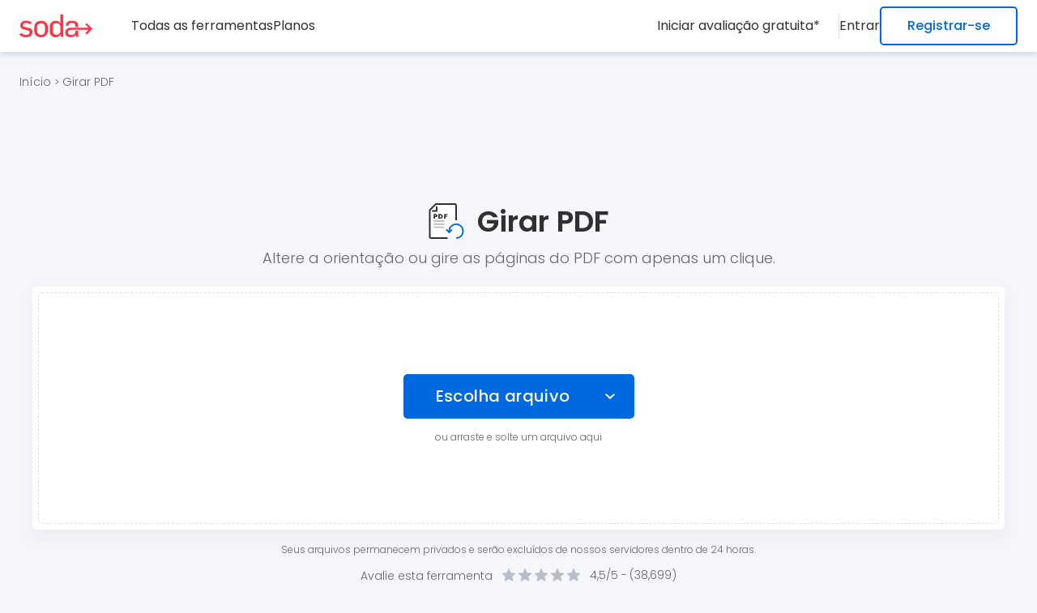

--- FILE ---
content_type: text/html; charset=utf-8
request_url: https://www.sodapdf.com/pt/rodar-pdf/
body_size: 46689
content:


<!DOCTYPE html>
<html lang="pt" class="pt">
<head lang="pt">
    <base href="/" />
    <meta charset="utf-8" />
    <meta name="viewport" content="width=device-width, initial-scale=1.0" />
    <meta http-equiv="X-UA-Compatible" content="IE=edge" />
    <title>Rodar PDF - Gire P&#xE1;ginas Online de Forma Gratuita</title>
    <meta name="description" content="Voc&#xEA; pode girar PDFs com facilidade. Escolha o &#xE2;ngulo e gire um ou mais documentos de uma s&#xF3; vez &#x2013; tudo isso em seu navegador e GRATUITAMENTE!" />

    
    <meta property="og:image" content="https://www.sodapdf.com/images/anywhere/sodapdf_personal_social_1200x630.jpg" />
    <meta name="twitter:image" content="https://www.sodapdf.com/images/anywhere/sodapdf_personal_social_1200x630.jpg" />
        <meta property="og:image:width" content="1200" />
        <meta property="og:image:height" content="630" />


    <meta name="revisit-after" content="7 days" />
    <meta property="og:site_name" content="Soda PDF" />
    <meta property="og:type" content="website" />
    <meta property="og:title" content="Rodar PDF - Gire P&#xE1;ginas Online de Forma Gratuita" />
    <meta property="og:url" content="https://www.sodapdf.com/pt/rodar-pdf/" />
    <meta property="og:description" content="Voc&#xEA; pode girar PDFs com facilidade. Escolha o &#xE2;ngulo e gire um ou mais documentos de uma s&#xF3; vez &#x2013; tudo isso em seu navegador e GRATUITAMENTE!" />

    <meta property="fb:admins" content="Sodapdf" />
    <meta property="og:ref" content="sodapdf.com/services/" />

    <meta name="twitter:creator" content="@sodapdf" />
    <meta name="twitter:card" content="summary_large_image" />
    <meta name="twitter:site" content="@sodapdf" />
    <meta name="twitter:title" content="Rodar PDF - Gire P&#xE1;ginas Online de Forma Gratuita" />
    <meta name="twitter:description" content="Voc&#xEA; pode girar PDFs com facilidade. Escolha o &#xE2;ngulo e gire um ou mais documentos de uma s&#xF3; vez &#x2013; tudo isso em seu navegador e GRATUITAMENTE!" />
    <meta name="twitter:domain" content="www.sodapdf.com" />

    <meta name="msapplication-TileColor" content="#da532c">
    <meta name="theme-color" content="#ffffff">

    <link rel="apple-touch-icon" sizes="180x180" href="/super-service-pages-optimize-static/dist/images/favicon/apple-touch-icon.png?v=rJU5yOQzOLhy3SqsZCwM0iqk0wWLTjNk9QVmnfgWxYo" />
    <link rel="icon" type="image/png" sizes="32x32" href="/super-service-pages-optimize-static/dist/images/favicon/favicon-32x32.png?v=nUYcLVKMfqtYszrMr51qcVSIYNfQWrY_WOeNHoUFQAM" />
    <link rel="icon" type="image/png" sizes="16x16" href="/super-service-pages-optimize-static/dist/images/favicon/favicon-16x16.png?v=YtMCSFx8Vhp3oXzsE4mvOOKr4gf-V3I0bSgEM62h_b0" />
    <link rel="shortcut icon" href="/super-service-pages-optimize-static/dist/images/favicon.ico?v=WK8idJzEiK76grwtp13xDCw0faG8o5MPL_tj3bmVWdo" />
    <link rel="preconnect" href="https://fonts.googleapis.com">
    <link rel="preconnect" href="https://fonts.gstatic.com" crossorigin>
    <link rel="preload" as="style" href="https://fonts.googleapis.com/css2?family=Poppins:wght@300;400;500;600;700&display=swap" onload="this.onload=null;this.rel='stylesheet'">
    <noscript>
        <link rel="stylesheet" href="https://fonts.googleapis.com/css2?family=Poppins:wght@300;400;500;600;700&display=swap">
    </noscript>
    
                <style>
                    html,body{width:100%;border:0;font-family:"Helvetica-Neue","Helvetica",Arial,sans-serif;color:#fff;margin:0;padding:0}div,span,object,iframe,img,table,caption,thead,tbody,tfoot,tr,tr,td,article,aside,canvas,details,figure,hgroup,menu,nav,footer,header,section,summary,mark,audio,video{border:0;margin:0;padding:0}h1,h2,h3,h4,h5,h6,p,blockquote,pre,a,abbr,address,cit,code,del,dfn,em,ins,q,samp,small,strong,sub,sup,b,i,hr,dl,dt,dd,ol,ul,li,fieldset,legend,label{border:0;font-size:100%;vertical-align:baseline;margin:0;padding:0;line-height:1}article,aside,canvas,figure,figure img,figcaption,hgroup,footer,header,nav,section,audio,video{display:block}table{border-collapse:separate;border-spacing:0}table caption,table th,table td{text-align:left;vertical-align:middle}.clearfix:before,.clearfix:after{content:"";display:block;height:0;clear:both;visibility:hidden}a img{border:0}a{color:#fff;text-decoration:none}ul,li{list-style-type:none}:focus{outline:0}*{letter-spacing:0;box-sizing:border-box}img{max-width:100%;height:auto;vertical-align:top}.gm-style img{max-width:none}:root{--white: #FFFFFF;--white-rgb: 255, 255, 255;--gray: #F5F6FA;--gray-2: #E1E2E6;--gray-3: #B8BDC8;--gray-4: #808488;--gray-5: #D1D5E8;--black: #000000;--black-rgb: 0, 0, 0;--dark: #303030;--dark-2: #666666;--blue: #0068DF;--blue-2: #0054D1;--red: #FF3344;--red-2: #E61728}.upper-main{display:block;position:relative;z-index:2}.crumbs{padding:24px;position:relative;z-index:1}@media screen and (max-width: 760px){.crumbs{padding:24px 16px}}.crumbs .icon{font-style:normal;font-size:13px;font-weight:300;color:#666}.crumbs .link{font:300 14px/1 "Poppins",sans-serif;color:#666;transition:all .3s ease 0s;white-space:nowrap}@media screen and (max-width: 760px){.crumbs .link{white-space:normal}}.crumbs .link:hover{color:#0068df}.crumbs .link br{display:none}.crumbs span.link{cursor:default}.crumbs span.link:hover{color:#666}body{display:flex;flex-direction:column;justify-content:space-between;min-height:100vh;font-family:"Poppins",sans-serif !important;background-color:#f5f6fa;overflow-x:hidden}@media screen and (max-width: 760px){body.nav-active{overflow:hidden}}.main{position:relative;flex:1 1 auto;padding-top:64px;overflow:hidden}@media screen and (max-width: 760px){.main{padding-top:50px}}.container{max-width:1248px;width:100%;padding:0 24px;margin:0 auto}@media screen and (max-width: 760px){.container{padding:0 16px}}.lim-wrapper{justify-content:flex-start !important;min-height:calc(100vh - 3px);transition:min-height .3s ease-out}.custom-bg:nth-child(2n){background-color:#fff}.title-one{font:600 50px/1.2 "Poppins",sans-serif;color:#303030;letter-spacing:0}.title-two{font:600 36px/1.2 "Poppins",sans-serif;color:#303030;letter-spacing:0}.title-three{font:600 30px/1.5 "Poppins",sans-serif;color:#303030;letter-spacing:0}@media screen and (max-width: 480px){.fr .title-three,.it .title-three,.pt .title-three,.de .title-three,.es .title-three,.ru .title-three,.vi .title-three,.sv .title-three,.id .title-three,.pl .title-three,.tr .title-three{font-size:26px}}.title-four{font:600 24px/1.5 "Poppins",sans-serif;color:#303030;letter-spacing:0}.title-five{font:600 18px/1.5 "Poppins",sans-serif;color:#303030;letter-spacing:0}@media screen and (max-width: 760px){.title-five{font-size:16px}}.text{display:block;font:300 16px/1.5 "Poppins",sans-serif;color:#666;letter-spacing:0}.svg-el{width:100%;height:100%}.hidden{opacity:0;visibility:hidden}[hidden]{display:none !important;opacity:0;visibility:hidden}img{opacity:1;transition:opacity .7s ease-in-out,visibility .7s ease-in-out}img.lazy{opacity:0}.img{filter:blur(0)}.img.lazy-img{filter:blur(5px);transition:filter 400ms,-webkit-filter 400ms}.mistakes{display:block;position:absolute;width:100%;text-align:center;padding:0 0 16px 0;transform:scale(0);transition:all .3s ease-out}.mistakes p{display:block;font:400 16px/1.5 "Poppins",sans-serif;color:#ff6166}.mistakes a{display:inline-block;color:#ff6166;text-decoration:underline}.mistakes.error-visible{position:relative;transform:scale(1)}.google-rows{min-height:90px;text-align:center;line-height:0;padding:0 16px;margin:0 auto 24px}@media screen and (max-width: 992px){.google-rows{min-height:50px}}.mac-pop-up{bottom:90px !important;left:24px !important}@media screen and (max-width: 760px){.mac-pop-up{left:16px !important}}.hidden--rows [class^=publift-widget]{display:none !important}input[type=text]::-ms-clear{display:none !important}input[type=password]::-ms-reveal{display:none !important}:root{--white: #FFFFFF;--white-rgb: 255, 255, 255;--gray: #F5F6FA;--gray-2: #E1E2E6;--gray-3: #B8BDC8;--gray-4: #808488;--gray-5: #D1D5E8;--black: #000000;--black-rgb: 0, 0, 0;--dark: #303030;--dark-2: #666666;--blue: #0068DF;--blue-2: #0054D1;--red: #FF3344;--red-2: #E61728}:root{--white: #FFFFFF;--white-rgb: 255, 255, 255;--gray: #F5F6FA;--gray-2: #E1E2E6;--gray-3: #B8BDC8;--gray-4: #808488;--gray-5: #D1D5E8;--black: #000000;--black-rgb: 0, 0, 0;--dark: #303030;--dark-2: #666666;--blue: #0068DF;--blue-2: #0054D1;--red: #FF3344;--red-2: #E61728}.login-wrap{display:flex;align-items:center;position:relative;text-align:center}@media screen and (max-width: 760px){.login-wrap{flex-direction:column;width:100%}}.login-wrap .user-unauthorized{display:flex;gap:24px}@media screen and (max-width: 760px){.login-wrap .user-unauthorized{flex-direction:column;gap:0;width:100%}}.login-wrap .user-unauthorized .log-in{display:flex;align-items:center;min-height:24px;font:400 16px/1.3 "Poppins",sans-serif;color:#303030;background-color:rgba(0,0,0,0);border:0;padding:0;margin:0;transition:color,.3s ease-out}@media screen and (min-width: 1300px){.login-wrap .user-unauthorized .log-in{cursor:pointer}}@media screen and (max-width: 760px){.login-wrap .user-unauthorized .log-in{gap:24px;width:100%;padding:16px 24px;transition:background-color,.3s ease-out}}@media screen and (max-width: 1300px){.es .login-wrap .user-unauthorized .log-in,.vi .login-wrap .user-unauthorized .log-in,.pl .login-wrap .user-unauthorized .log-in{font-size:14px}}@media screen and (max-width: 760px){.es .login-wrap .user-unauthorized .log-in,.vi .login-wrap .user-unauthorized .log-in,.pl .login-wrap .user-unauthorized .log-in{font-size:16px}}@media screen and (min-width: 760px){.login-wrap .user-unauthorized .log-in:hover{color:#0068df}}.login-wrap .user-unauthorized .log-in span{flex:1;text-align:left}.ar .login-wrap .user-unauthorized .log-in span{text-align:right}@media screen and (min-width: 760px){.login-wrap .user-unauthorized .sign-up{display:inline-flex;align-items:center;justify-content:center;width:fit-content;height:48px;font-weight:500;line-height:1.3;white-space:nowrap;text-align:center;border-radius:5px;color:#0068df;background-color:#fff;border:2px solid #0068df;padding:12px 32px;transition:background-color .3s,color .3s ease-in-out}}@media screen and (min-width: 760px)and (min-width: 1300px){.login-wrap .user-unauthorized .sign-up{cursor:pointer}}@media screen and (min-width: 760px)and (min-width: 1350px)and (max-width: 1650px){.de .login-wrap .user-unauthorized .sign-up,.es .login-wrap .user-unauthorized .sign-up,.pl .login-wrap .user-unauthorized .sign-up,.nl .login-wrap .user-unauthorized .sign-up{padding:12px 16px}}@media screen and (min-width: 760px){.login-wrap .user-unauthorized .sign-up:hover{color:#fff;background-color:#0054d1;border-color:#0054d1}}.login-wrap .user-unauthorized .icon{display:none;width:24px;min-width:24px;height:24px}@media screen and (max-width: 760px){.login-wrap .user-unauthorized .icon{display:flex;align-items:center;justify-content:center}}.login-wrap .user-unauthorized .icon .svg-el{fill:#0068df}.login-wrap .logIn-holder{display:flex;align-items:center;position:relative}@media screen and (max-width: 760px){.login-wrap .logIn-holder{flex-direction:column;width:100%}}.login-wrap .user-authorized:before{display:none;content:"";position:absolute;top:100%;left:0;width:100%;height:30px}@media screen and (min-width: 760px){.login-wrap .user-authorized:hover .userName{color:#0068df}.login-wrap .user-authorized:hover .dropdown-content{opacity:1;visibility:visible;pointer-events:initial;z-index:2}.login-wrap .user-authorized:hover:before{display:block}}@media screen and (max-width: 760px){.login-wrap .user-authorized.activeDrop .logIn-user{background-color:#f5f6fa}}@media screen and (max-width: 760px){.login-wrap .user-authorized.activeDrop .arrow-btn .icon-arrow{transform:rotate(0deg)}}@media screen and (max-width: 760px){.login-wrap .user-authorized.activeDrop .dropdown-content{max-height:400px;visibility:visible;opacity:1;z-index:2}}.login-wrap .user-authorized .logIn-user{display:flex;align-items:center;gap:12px;position:relative}@media screen and (min-width: 1100px){.login-wrap .user-authorized .logIn-user{cursor:pointer}}@media screen and (max-width: 760px){.login-wrap .user-authorized .logIn-user{gap:24px;width:100%;padding:16px 24px;transition:background-color,.3s ease-out}}.login-wrap .user-authorized .user-avatar-wrap{display:flex;align-items:center;justify-content:center;position:relative}.login-wrap .user-authorized .user-icon{display:inline-block;position:relative;width:32px;height:32px;border-radius:50%;overflow:hidden}@media screen and (max-width: 760px){.login-wrap .user-authorized .user-icon{width:24px;height:24px}}.login-wrap .user-authorized .user-icon svg{width:100%;height:100%}.login-wrap .user-authorized .user-thumb{display:block}@media screen and (max-width: 760px){.login-wrap .user-authorized .user-thumb{display:none}}.login-wrap .user-authorized .user-thumb-mb{display:none;fill:#0068df}@media screen and (max-width: 760px){.login-wrap .user-authorized .user-thumb-mb{display:block}}.login-wrap .user-authorized .attention-icon{display:inline-block;position:absolute;top:-4px;right:0;width:12px;height:12px}@media screen and (max-width: 760px){.login-wrap .user-authorized .attention-icon{display:none}}.login-wrap .user-authorized .attention-icon svg{width:100%;height:100%;fill:#e94e53}.ar .login-wrap .user-authorized .attention-icon{right:inherit;left:0}.login-wrap .user-authorized .user-info-wrap{display:none}@media screen and (max-width: 760px){.login-wrap .user-authorized .user-info-wrap{display:flex;flex-direction:column;align-items:flex-start;flex:1;overflow:hidden}}.login-wrap .user-authorized .userName{display:block;flex:1;max-width:100%;font:400 16px/1.5 "Poppins",sans-serif;color:#303030;white-space:nowrap;overflow:hidden;text-overflow:ellipsis;transition:color,.3s ease-out}.ar .login-wrap .user-authorized .userName{text-align:right}.login-wrap .user-authorized .userEmail{display:block;flex:1;max-width:100%;font:400 14px/1.5 "Poppins",sans-serif;color:#808488;white-space:nowrap;overflow:hidden;text-overflow:ellipsis}.login-wrap .user-authorized .arrow-btn{display:none;align-items:center;justify-content:center;width:32px;height:32px;background-color:rgba(0,0,0,0);border:0;padding:0;margin:0 -10px 0 0}@media screen and (max-width: 760px){.login-wrap .user-authorized .arrow-btn{display:flex}}.login-wrap .user-authorized .arrow-btn .icon-arrow{width:9px;height:5px;right:0;line-height:0;transform:rotate(180deg)}.login-wrap .user-authorized .arrow-btn .icon-arrow svg{width:100%;height:100%}.login-wrap .dropdown-content{position:absolute;right:-24px;top:calc(100% + 18px);min-width:235px;max-width:370px;width:max-content;text-align:left;border-radius:5px;background:#fff;box-shadow:0 5px 5px 0 rgba(0,40,75,.1);opacity:0;visibility:hidden;pointer-events:none;z-index:-1;transition:opacity,.3s ease-out}.ar .login-wrap .dropdown-content{right:inherit;left:0;text-align:right}.login-wrap .dropdown-content .separator{display:block;height:1px;width:100%;background-color:rgba(0,40,75,.2);margin:8px 0}@media screen and (max-width: 760px){.login-wrap .dropdown-content .separator{display:none}}@media screen and (max-width: 760px){.login-wrap .dropdown-content{position:static;width:100%;max-width:100%;max-height:0;box-shadow:none;pointer-events:initial;overflow:hidden;z-index:2;transition:all .3s ease-out}}.login-wrap .dropdown-content .drop-upper{display:flex;flex-direction:column;padding:12px 24px;margin-top:8px;cursor:pointer}@media screen and (max-width: 760px){.login-wrap .dropdown-content .drop-upper{display:none}}.login-wrap .dropdown-content .drop-upper .string{display:flex}@media screen and (max-width: 760px){.login-wrap .dropdown-content .drop-upper .string{gap:28px}}.login-wrap .dropdown-content .drop-upper .string .icon{display:none;align-items:center;justify-content:center;width:18px;min-width:18px;height:18px}@media screen and (max-width: 760px){.login-wrap .dropdown-content .drop-upper .string .icon{display:inline-flex}}.login-wrap .dropdown-content .drop-upper .string .icon svg{fill:#0068df}.login-wrap .dropdown-content .drop-upper .user-name{display:block;max-width:100%;font:600 16px/1.5 "Poppins",sans-serif;color:#303030;white-space:nowrap;overflow:hidden;text-overflow:ellipsis}.login-wrap .dropdown-content .drop-upper .user-email{display:block;max-width:100%;font:300 12px/1.5 "Poppins",sans-serif;color:#808488;white-space:nowrap;overflow:hidden;text-overflow:ellipsis}.login-wrap .dropdown-content .drop-list{display:block;padding:0 0 16px}@media screen and (max-width: 760px){.login-wrap .dropdown-content .drop-list{padding:0}}.login-wrap .dropdown-content .drop-list .drop-item{display:block;line-height:0}.login-wrap .dropdown-content .acc-link{display:flex;align-items:center;gap:16px;font:300 16px/1.5 "Poppins",sans-serif;color:#303030;white-space:nowrap;background-color:rgba(0,0,0,0);letter-spacing:0;padding:12px 24px;border:none;transition:all .3s ease-out}@media screen and (max-width: 760px){.ar .login-wrap .dropdown-content .acc-link{padding:16px 72px 16px 16px}}@media screen and (min-width: 992px){.login-wrap .dropdown-content .acc-link{cursor:pointer}}@media screen and (max-width: 760px){.login-wrap .dropdown-content .acc-link{gap:28px;width:100%;font-weight:400;padding:16px 16px 16px 72px}}.login-wrap .dropdown-content .acc-link:hover{background-color:#f5f6fa;color:#0068df}.login-wrap .dropdown-content .acc-link:hover .acc-link-icon svg{fill:#0068df;stroke:#0068df}.login-wrap .dropdown-content .acc-link .acc-link-icon{display:inline-flex;align-items:center;justify-content:center;width:24px;min-width:24px;height:24px}@media screen and (max-width: 760px){.login-wrap .dropdown-content .acc-link .acc-link-icon{display:none}}.login-wrap .dropdown-content .acc-link .acc-link-icon .svg-el{fill:#303030;stroke:#303030;stroke-width:0;transition:all .3s ease-out}@media screen and (max-width: 760px){.login-wrap .dropdown-content .acc-link .acc-link-icon .svg-el{fill:#0068df;stroke:#0068df}}.login-wrap .dropdown-content .acc-link .acc-link-icon .svg-user{stroke:none}.login-wrap .dropdown-content .not-validated{padding-top:8px;margin-bottom:-8px}.login-wrap .not-validated{display:flex;gap:4px;padding-top:4px}.login-wrap .not-validated .icon{display:flex;align-items:center;justify-content:center;width:16px;min-width:16px;height:16px}.login-wrap .not-validated .icon svg{width:100%;height:100%;fill:#f34}.login-wrap .not-validated .data{font:300 12px/1.5 "Poppins",sans-serif;color:#f34}@media screen and (max-width: 760px){.vi .login-wrap .not-validated .data{font-size:11px}}.login-iframe{display:none;align-items:center;justify-content:center;position:fixed;left:0;right:0;top:0;bottom:0;z-index:100}.login-iframe.showLogin{display:flex}.login-iframe:before{content:"";position:absolute;left:0;right:0;top:0;bottom:0;background:#000;opacity:.5;z-index:-1}.login-iframe .scroll-wrapper,.login-iframe .scroll-wrap{display:flex;justify-content:center;position:relative;width:100%;max-height:100%;padding:16px 15px;overflow-y:auto}.login-iframe iframe{height:366px;width:772px;border:none;border-radius:5px;border-bottom:1px solid #d7d7d7;box-shadow:0 0 0 rgba(0,0,0,.1019607843)}@media screen and (max-height: 375px){.login-iframe iframe{height:375px}}@media screen and (max-height: 360px){.login-iframe iframe{height:360px}}.login-iframe iframe.signUpOpen{height:711px}@media screen and (max-width: 375px)and (max-height: 667px){.en .login-iframe iframe.signUpOpen,.it .login-iframe iframe.signUpOpen,.fr .login-iframe iframe.signUpOpen{height:473px}.de .login-iframe iframe.signUpOpen{height:497px}.es .login-iframe iframe.signUpOpen{height:513px}}@media screen and (max-height: 375px){.login-iframe iframe.signUpOpen{height:375px}}@media screen and (max-height: 360px){.login-iframe iframe.signUpOpen{height:360px}}@media screen and (max-width: 360px){.fr .login-iframe iframe.signUpOpen{height:500px}.it .login-iframe iframe.signUpOpen{height:493px}}.login-iframe iframe.signUpOpen.signUpContinue{height:775px}@media screen and (max-width: 375px)and (max-height: 667px){.login-iframe iframe.signUpOpen.signUpContinue{height:100%}}@media screen and (max-height: 375px){.login-iframe iframe.signUpOpen.signUpContinue{height:375px}}@media screen and (max-height: 360px){.login-iframe iframe.signUpOpen.signUpContinue{height:360px}}.en .login-iframe iframe.validateAccount.resendEmail,.it .login-iframe iframe.validateAccount.resendEmail{height:215px}.opt-in-iframe{display:none;align-items:center;justify-content:center;position:fixed;left:0;right:0;top:0;bottom:0;z-index:100}.opt-in-iframe iframe{width:638px;height:398px !important;border:1px solid #d7d7d7;box-shadow:0px 20px 40px rgba(0,0,0,.1019607843)}@media screen and (max-width: 375px){.de .opt-in-iframe iframe{height:538px !important}}@media screen and (max-width: 375px){.es .opt-in-iframe iframe{height:526px !important}}@media screen and (max-width: 375px){.fr .opt-in-iframe iframe{height:478px !important}}@media screen and (max-width: 375px){.it .opt-in-iframe iframe{height:500px !important}}@media screen and (max-width: 375px){.pt .opt-in-iframe iframe{height:476px !important}}@media screen and (max-width: 375px){.ru .opt-in-iframe iframe{height:532px !important}}@media screen and (max-width: 375px){.sv .opt-in-iframe iframe{height:505px !important}}@media screen and (max-width: 375px){.vi .opt-in-iframe iframe{height:500px !important}}@media screen and (max-width: 375px){.id .opt-in-iframe iframe{height:500px !important}}@media screen and (max-width: 375px){.ja .opt-in-iframe iframe{height:562px !important}}@media screen and (max-width: 375px){.ko .opt-in-iframe iframe{height:452px !important}}@media screen and (max-width: 375px){.pl .opt-in-iframe iframe{height:526px !important}}@media screen and (max-width: 375px){.tr .opt-in-iframe iframe{height:538px !important}}.opt-in-iframe.showOptIn{display:flex}.opt-in-iframe .scroll-wrapper,.opt-in-iframe .scroll-wrap{display:flex;justify-content:center;position:relative;width:100%;max-height:100%;padding:50px 15px;overflow-y:auto}@media screen and (max-width: 425px){.opt-in-iframe .scroll-wrapper,.opt-in-iframe .scroll-wrap{padding:0 10px}}:root{--white: #FFFFFF;--white-rgb: 255, 255, 255;--gray: #F5F6FA;--gray-2: #E1E2E6;--gray-3: #B8BDC8;--gray-4: #808488;--gray-5: #D1D5E8;--black: #000000;--black-rgb: 0, 0, 0;--dark: #303030;--dark-2: #666666;--blue: #0068DF;--blue-2: #0054D1;--red: #FF3344;--red-2: #E61728}.overlay-opt{position:fixed;left:0;top:0;width:100%;height:100%;z-index:8}.modal-block{z-index:9}.modal-block.modal-opt{position:absolute;top:100%;right:32px;width:100%;max-width:373px;font-family:"Poppins",sans-serif;font-size:14px;color:#202124;border-radius:6px;box-shadow:0px 1px 6px #dadce0;background:#fff}@media screen and (max-width: 520px){.modal-block.modal-opt{left:50%;transform:translateX(-50%)}}@media screen and (max-width: 480px){.modal-block.modal-opt{max-width:325px}}.modal-block__close{position:absolute;top:18px;right:16px;width:12px;height:12px;fill:#5f6264;padding:0;background:none;border:none;cursor:pointer;transform:rotate(0);transition:transform .3s ease-out}.modal-block__close:hover{transform:rotate(90deg)}.modal-block__icon{display:block;width:24px;height:24px;border-radius:50%;background:#ff6166;padding:4px;margin:0 12px 0 0}.modal-block__header{display:flex;align-items:center;font-weight:700;border-bottom:1px solid #dcdcdc;padding:13px 30px 13px 16px}.modal-block__content{padding:16px 16px 24px}.modal-block__descr{line-height:17px}.modal-block__descr p{margin:0 0 24px}.modal-block__btns{display:flex;justify-content:space-between;align-items:center}::ng-deep body.id .modal-block__btns,::ng-deep body.ja .modal-block__btns,::ng-deep body.tr .modal-block__btns,::ng-deep body.pt .modal-block__btns{flex-direction:column-reverse}.modal-block [class*=btn]{opacity:1;transition:opacity .3s ease-out}::ng-deep body.vi .modal-block [class*=btn]{font-size:12px}@media screen and (max-width: 520px){::ng-deep body.de .modal-block [class*=btn],::ng-deep body.it .modal-block [class*=btn],::ng-deep body.ru .modal-block [class*=btn],::ng-deep body.sv .modal-block [class*=btn],::ng-deep body.pl .modal-block [class*=btn]{font-size:12px}::ng-deep body.es .modal-block [class*=btn],::ng-deep body.vi .modal-block [class*=btn],::ng-deep body.ko .modal-block [class*=btn]{font-size:10px}}.modal-block [class*=btn]:hover{opacity:.8}.modal-block .btn-reject{color:#666;margin:0 15px 0 0;cursor:pointer}.modal-block .btn-accept{background:#1a73e8;border-radius:3px;padding:13px 20px;color:#fff;font-weight:500;min-width:190px;cursor:pointer}::ng-deep body.id .modal-block .btn-accept,::ng-deep body.ja .modal-block .btn-accept,::ng-deep body.tr .modal-block .btn-accept,::ng-deep body.pt .modal-block .btn-accept{margin:0 0 15px}.modal-block svg{width:100%}.hidden{display:none !important;opacity:0;visibility:hidden}.header{display:flex;flex-wrap:wrap;position:fixed;top:0;left:0;height:64px;width:100%;background-color:#fff;box-shadow:0 5px 5px 0 rgba(0,40,75,.1);transition:background 0.3s ease-in-out;z-index:8}@media screen and (max-width: 760px){.header{justify-content:center;height:50px}}.header .header-row{display:flex;justify-content:space-between;width:100%;padding:8px 24px}@media screen and (max-width: 760px){.header .header-row{padding:8px 16px 8px 64px}}.header .holder{display:flex;align-items:center}.header .logos{display:flex;align-items:center;justify-content:center;width:90px;min-width:90px;height:28px;line-height:0;margin-right:72px}@media screen and (max-width: 1440px){.fr .header .logos,.it .header .logos,.pt .header .logos,.es .header .logos,.vi .header .logos,.sv .header .logos,.id .header .logos,.pl .header .logos,.tr .header .logos,.hi .header .logos{margin-right:48px}}@media screen and (max-width: 760px){.fr .header .logos,.it .header .logos,.pt .header .logos,.es .header .logos,.vi .header .logos,.sv .header .logos,.id .header .logos,.pl .header .logos,.tr .header .logos,.hi .header .logos{margin:0}}@media screen and (max-width: 1600px){.de .header .logos,.ru .header .logos,.nl .header .logos{margin-right:48px}}@media screen and (max-width: 760px){.de .header .logos,.ru .header .logos,.nl .header .logos{margin:0}}.ar .header .logos{margin:0 0 0 72px}@media screen and (max-width: 760px){.ar .header .logos{margin:0}}@media screen and (max-width: 760px){.header .logos{margin:0}}.header .logos .logo{display:block;height:28px;line-height:0}.header .logos svg{display:inline-block;width:100%;height:100%}.header .nav{display:flex;gap:48px;margin-right:48px}@media screen and (max-width: 1500px){.fr .header .nav,.it .header .nav,.pt .header .nav,.es .header .nav,.sv .header .nav,.id .header .nav,.pl .header .nav,.nl .header .nav,.vi .header .nav,.ja .header .nav,.tr .header .nav{gap:24px;margin-right:24px}}@media screen and (max-width: 1600px){.de .header .nav,.ru .header .nav{gap:24px;margin-right:24px}}@media screen and (max-width: 1500px){.hi .header .nav{gap:32px;margin-right:32px}}.ar .header .nav{margin:0 0 0 48px}@media screen and (max-width: 1350px){.header .nav{display:none}}.header .nav .item{display:block}.header .nav .hide-item-nav{display:none}.header .nav-link{display:inline-block;font:400 16px/1.5 "Poppins",sans-serif;color:#303030;text-decoration:none;white-space:nowrap;transition:color .3s ease-out}@media screen and (max-width: 1500px){.de .header .nav-link,.ru .header .nav-link{font-size:14px}}@media screen and (max-width: 1350px){.de .header .nav-link,.ru .header .nav-link{font-size:16px}}@media screen and (max-width: 1440px){.pl .header .nav-link,.nl .header .nav-link{font-size:14px}}@media screen and (max-width: 1350px){.pl .header .nav-link,.nl .header .nav-link{font-size:16px}}.header .nav-link:hover{color:#0068df}@media screen and (max-width: 992px){.header .nav-link.price-btn{display:none}}@media screen and (max-width: 760px){.header .nav-link.price-btn{display:flex;padding:16px 24px;gap:24px;width:100%}}.header .nav-link .icon{display:none;width:24px;min-width:24px;height:24px}@media screen and (max-width: 760px){.header .nav-link .icon{display:flex;align-items:center;justify-content:center}}.header .nav-link .icon svg{width:100%;height:100%;fill:#0068df}@media screen and (min-width: 1100px){.header .all-tools:hover .tools-btn{color:#0068df}.header .all-tools:hover .tools-btn:after{display:block}.header .all-tools:hover .sub-menu{opacity:1;z-index:1;visibility:visible}}@media screen and (min-width: 760px){.header .all-tools.activeDrop .tools-btn{color:#0068df}}@media screen and (max-width: 760px){.header .all-tools.activeDrop .tools-btn{color:#303030;background-color:#f5f6fa}}@media screen and (max-width: 760px){.header .all-tools.activeDrop .tools-btn .icon-arrow{transform:rotate(0deg)}}.header .all-tools.activeDrop .sub-menu{opacity:1;z-index:1;visibility:visible}@media screen and (max-width: 760px){.header .all-tools.activeDrop .sub-menu{max-height:2000px;padding:32px 0}}@media screen and (max-width: 760px){.de .header .all-tools.activeDrop .sub-menu,.sv .header .all-tools.activeDrop .sub-menu,.vi .header .all-tools.activeDrop .sub-menu,.tr .header .all-tools.activeDrop .sub-menu,.nl .header .all-tools.activeDrop .sub-menu,.th .header .all-tools.activeDrop .sub-menu{padding:32px 0}}@media screen and (max-width: 760px){.header .all-tools{width:100%}}.header .all-tools.open-all-tools{opacity:1;visibility:visible}.header .all-tools .tools-btn{display:flex;align-items:center;background-color:rgba(0,0,0,0);font:400 16px/1.5 "Poppins",sans-serif;color:#303030;text-decoration:none;transition:color .3s ease-out;position:relative;text-align:left;border:0;padding:0;margin:0}@media screen and (max-width: 1500px){.de .header .all-tools .tools-btn,.ru .header .all-tools .tools-btn{font-size:14px}}@media screen and (max-width: 1350px){.de .header .all-tools .tools-btn,.ru .header .all-tools .tools-btn{font-size:16px}}@media screen and (max-width: 1440px){.pl .header .all-tools .tools-btn,.nl .header .all-tools .tools-btn{font-size:14px}}@media screen and (max-width: 1350px){.pl .header .all-tools .tools-btn,.nl .header .all-tools .tools-btn{font-size:16px}}@media screen and (min-width: 1100px){.header .all-tools .tools-btn{cursor:pointer}.header .all-tools .tools-btn:hover{color:#0068df}}@media screen and (max-width: 760px){.header .all-tools .tools-btn{width:100%;padding:16px 24px}}.header .all-tools .tools-btn:after{display:none;content:"";position:absolute;top:100%;left:0;width:100%;height:20px}@media screen and (max-width: 760px){.header .all-tools .tools-btn:after{display:block;top:0;height:100%}}.header .all-tools .tools-btn .icon{display:none;width:24px;height:24px;fill:#0068df;margin-right:24px}.ar .header .all-tools .tools-btn .icon{margin-right:0;margin-left:24px}@media screen and (max-width: 760px){.header .all-tools .tools-btn .icon{display:block}}@media screen and (max-width: 760px){.ar .header .all-tools .tools-btn span{text-align:right}}@media screen and (min-width: 760px){.header .all-tools .tools-btn span{z-index:-1}}@media screen and (max-width: 760px){.header .all-tools .tools-btn span{flex:1}.header .all-tools .tools-btn span:hover{color:#303030}}.header .all-tools .tools-btn .icon-arrow{display:none;width:9px;height:5px;line-height:0;transform:rotate(180deg)}@media screen and (max-width: 760px){.header .all-tools .tools-btn .icon-arrow{display:block}}.header .all-tools .tools-btn .icon-arrow svg{width:100%;height:100%}.header .all-tools .sub-menu{position:absolute;top:64px;left:0;width:100%;max-height:calc(100vh - 64px);display:flex;justify-content:center;column-gap:16px;row-gap:48px;border-top:2px solid rgba(0,40,75,.1);background-color:#fff;box-shadow:0 5px 5px 0 rgba(0,40,75,.1);opacity:0;padding:48px;visibility:hidden;overflow-y:auto;z-index:-1;transition:all .3s ease 0s}@media screen and (max-width: 1200px){.de .header .all-tools .sub-menu{padding:48px 24px}}@media screen and (max-width: 760px){.de .header .all-tools .sub-menu{padding:0}}@media screen and (max-width: 992px){.sv .header .all-tools .sub-menu,.vi .header .all-tools .sub-menu,.tr .header .all-tools .sub-menu{padding:48px 24px}}@media screen and (max-width: 760px){.sv .header .all-tools .sub-menu,.vi .header .all-tools .sub-menu,.tr .header .all-tools .sub-menu{padding:0}}.nl .header .all-tools .sub-menu{padding:48px 24px}@media screen and (max-width: 992px){.nl .header .all-tools .sub-menu{padding:48px}}@media screen and (max-width: 760px){.nl .header .all-tools .sub-menu{padding:0}}.th .header .all-tools .sub-menu{padding:48px 24px}@media screen and (max-width: 760px){.th .header .all-tools .sub-menu{padding:0}}@media screen and (max-width: 1200px){.header .all-tools .sub-menu{flex-wrap:wrap}}@media screen and (max-width: 760px){.header .all-tools .sub-menu{position:relative;top:0;flex-direction:column;flex-wrap:initial;justify-content:flex-start;row-gap:32px;max-height:0;background-color:rgba(0,0,0,0);box-shadow:none;border:0;padding:0;overflow:hidden}}.header .all-tools .sub-menu .sub-list{position:relative;flex:1 1 auto;max-width:220px}.tr .header .all-tools .sub-menu .sub-list{max-width:240px}@media screen and (max-width: 1440px){.tr .header .all-tools .sub-menu .sub-list{max-width:200px}}@media screen and (max-width: 1200px){.tr .header .all-tools .sub-menu .sub-list{max-width:calc(33.333% - 12px)}}@media screen and (max-width: 760px){.tr .header .all-tools .sub-menu .sub-list{max-width:100%}}@media screen and (max-width: 1440px){.header .all-tools .sub-menu .sub-list{max-width:200px}}@media screen and (max-width: 1200px){.header .all-tools .sub-menu .sub-list{flex:initial;width:100%;max-width:calc(33.333% - 12px)}}@media screen and (max-width: 760px){.header .all-tools .sub-menu .sub-list{max-width:100%}}.header .all-tools .sub-menu .first-list{padding-bottom:90px}.ar .header .all-tools .sub-menu .first-list,.hi .header .all-tools .sub-menu .first-list,.th .header .all-tools .sub-menu .first-list,.zh .header .all-tools .sub-menu .first-list{padding-bottom:0}@media screen and (max-width: 1200px){.header .all-tools .sub-menu .first-list{order:1;padding-bottom:48px}}@media screen and (max-width: 760px){.header .all-tools .sub-menu .first-list{order:0;padding-bottom:0}}.header .all-tools .sub-menu .first-list .all-tools-item{display:none}.ar .header .all-tools .sub-menu .first-list .all-tools-item,.hi .header .all-tools .sub-menu .first-list .all-tools-item,.th .header .all-tools .sub-menu .first-list .all-tools-item,.zh .header .all-tools .sub-menu .first-list .all-tools-item{display:none}@media screen and (max-width: 1200px){.header .all-tools .sub-menu .first-list .all-tools-item{display:block}}@media screen and (max-width: 760px){.header .all-tools .sub-menu .first-list .all-tools-item{display:none}}.header .all-tools .sub-menu .last-list{padding-bottom:90px}@media screen and (max-width: 1200px){.header .all-tools .sub-menu .last-list{padding-bottom:0}}.header .all-tools .sub-menu .last-list .all-tools-item{display:block}.header .all-tools .sub-menu .all-tools-item{position:absolute;right:0;bottom:0;min-width:100%;white-space:nowrap;padding-left:12px}.ar .header .all-tools .sub-menu .all-tools-item{right:initial;left:0;padding-left:0;padding-right:12px}@media screen and (max-width: 760px){.ar .header .all-tools .sub-menu .all-tools-item{padding:24px 24px 0}}@media screen and (max-width: 760px){.header .all-tools .sub-menu .all-tools-item{position:relative;padding:24px 24px 0}}.header .all-tools .sub-menu .all-tools-item-custom{margin-top:-4px}@media screen and (max-width: 760px){.header .all-tools .sub-menu .all-tools-item-custom{padding-left:24px;margin-top:-8px}}@media screen and (max-width: 760px){.ar .header .all-tools .sub-menu .all-tools-item-custom{padding-right:24px}}.header .all-tools .sub-menu .title{display:block;font:500 14px/1.2 "Poppins",sans-serif;color:#303030;letter-spacing:0;padding-bottom:16px}@media screen and (max-width: 760px){.header .all-tools .sub-menu .title{padding:0 24px 24px}}.header .all-tools .sub-menu .link{display:flex;align-items:center;gap:12px;font:400 14px/1.3 "Poppins",sans-serif;color:#303030;white-space:nowrap;border-radius:3px;padding:12px;transition:background-color .3s ease 0s}.sv .header .all-tools .sub-menu .link{white-space:normal}@media screen and (max-width: 1500px){.vi .header .all-tools .sub-menu .link{font-size:12px}}@media screen and (max-width: 992px){.vi .header .all-tools .sub-menu .link{font-size:14px}}@media screen and (max-width: 1500px){.tr .header .all-tools .sub-menu .link{font-size:12px}}@media screen and (max-width: 1200px){.tr .header .all-tools .sub-menu .link{font-size:14px}}@media screen and (max-width: 1500px){.th .header .all-tools .sub-menu .link{font-size:13px}}@media screen and (max-width: 1200px){.th .header .all-tools .sub-menu .link{font-size:14px}}@media screen and (max-width: 760px){.header .all-tools .sub-menu .link{border-radius:0;padding:16px 24px}}.header .all-tools .sub-menu .link:hover{background:#f5f6fa}.header .all-tools .sub-menu .icon{width:24px;min-width:24px;height:24px}.header .all-tools .sub-menu .icon svg{fill:none;width:100%;height:100%}.header .all-tools .sub-menu .all-link{display:inline-flex;align-items:center;position:relative;font:400 18px/1 "Poppins",sans-serif;color:#0068df;letter-spacing:0;padding:5px 24px 5px 0;transition:all .3s ease-out}.ar .header .all-tools .sub-menu .all-link{padding:5px 0 5px 24px}.fr .header .all-tools .sub-menu .all-link,.it .header .all-tools .sub-menu .all-link,.pt .header .all-tools .sub-menu .all-link,.es .header .all-tools .sub-menu .all-link,.de .header .all-tools .sub-menu .all-link,.ru .header .all-tools .sub-menu .all-link,.vi .header .all-tools .sub-menu .all-link,.pl .header .all-tools .sub-menu .all-link,.tr .header .all-tools .sub-menu .all-link,.nl .header .all-tools .sub-menu .all-link{font-size:16px}@media screen and (min-width: 992px){.header .all-tools .sub-menu .all-link:hover .arrow{width:36px}}.header .all-tools .sub-menu .all-link:hover .arrow svg{stroke:#0068df}.header .all-tools .sub-menu .all-link .arrow{display:flex;align-items:center;justify-content:flex-end;position:absolute;left:calc(100% - 16px);width:16px;height:10px;line-height:0;overflow:hidden;margin-bottom:-2px;transition:all .3s ease-out}.zh .header .all-tools .sub-menu .all-link .arrow{margin-bottom:0}.ar .header .all-tools .sub-menu .all-link .arrow{left:initial;right:calc(100% - 16px);transform:rotate(180deg)}.header .all-tools .sub-menu .all-link .arrow svg{display:block;position:absolute;right:0;width:36px;height:100%;stroke:#0068df;transition:all .3s ease-out}.header .all-tools .sub-menu-small .sub-menu-holder{justify-content:flex-start;max-width:1384px}.header .all-tools .sub-menu-holder{display:flex;justify-content:center;column-gap:16px;row-gap:48px;width:100%;height:min-content}@media screen and (max-width: 1200px){.header .all-tools .sub-menu-holder{flex-wrap:wrap}}@media screen and (max-width: 760px){.header .all-tools .sub-menu-holder{flex-direction:column;flex-wrap:initial;justify-content:flex-start;row-gap:32px}}.header .mob-holder{flex:1;gap:48px}@media screen and (max-width: 1500px){.fr .header .mob-holder,.it .header .mob-holder,.pt .header .mob-holder,.es .header .mob-holder,.sv .header .mob-holder,.id .header .mob-holder,.pl .header .mob-holder,.nl .header .mob-holder,.vi .header .mob-holder,.ja .header .mob-holder,.tr .header .mob-holder{gap:24px}}@media screen and (max-width: 760px){.fr .header .mob-holder,.it .header .mob-holder,.pt .header .mob-holder,.es .header .mob-holder,.sv .header .mob-holder,.id .header .mob-holder,.pl .header .mob-holder,.nl .header .mob-holder,.vi .header .mob-holder,.ja .header .mob-holder,.tr .header .mob-holder{gap:0}}@media screen and (max-width: 1600px){.de .header .mob-holder,.ru .header .mob-holder{gap:24px}}@media screen and (max-width: 760px){.de .header .mob-holder,.ru .header .mob-holder{gap:0}}@media screen and (max-width: 1500px){.hi .header .mob-holder{gap:32px}}@media screen and (max-width: 760px){.hi .header .mob-holder{gap:0}}@media screen and (max-width: 760px){.header .mob-holder{flex-direction:column;align-items:flex-start;justify-content:flex-start;position:fixed;top:50px;left:-400px;width:100%;max-width:375px;height:calc(100% - 50px);gap:0;border-top:1px solid rgba(0,40,75,.1);background-color:#fff;padding-top:24px;padding-bottom:50px;overflow-y:auto;transition:all .3s ease-out}}.nav-active .header .mob-holder{left:0}.header .wraps{display:flex;align-items:center;justify-content:flex-end;flex:1;gap:24px}@media screen and (max-width: 760px){.header .wraps{flex-direction:column;align-items:flex-start;justify-content:flex-start;flex:initial;gap:0;width:100%}}.header .btn-wrap{padding-right:24px;position:relative;display:flex;align-items:center;gap:24px}.ar .header .btn-wrap{padding-right:0;padding-left:24px}.header .btn-wrap:after{content:"";position:absolute;top:calc(50% - 16px);right:0;width:1px;height:32px;background-color:#e1e2e6}.ar .header .btn-wrap:after{right:initial;left:0}@media screen and (max-width: 1100px){.header .btn-wrap:after{display:none}}@media screen and (max-width: 760px){.header .btn-wrap{width:100%;gap:0}}.header .build-link{display:inline-block;font:400 16px/1.5 "Poppins",sans-serif;color:#303030;text-decoration:none;cursor:pointer;transition:color .3s ease-out}@media screen and (max-width: 1500px){.de .header .build-link,.ru .header .build-link{font-size:14px}}@media screen and (max-width: 1350px){.de .header .build-link,.ru .header .build-link{font-size:16px}}@media screen and (max-width: 1440px){.pl .header .build-link,.nl .header .build-link{font-size:14px}}@media screen and (max-width: 1350px){.pl .header .build-link,.nl .header .build-link{font-size:16px}}@media screen and (max-width: 1100px){.header .build-link{display:none}}.header .build-link:hover{color:#0068df}.header .btn-menu{display:none;position:absolute;top:0;left:0}@media screen and (max-width: 760px){.header .btn-menu{display:inline-block}}.ar .header .btn-menu{right:inherit;left:2px}.header .btn-menu #navMenu{display:none}.header .btn-menu .menu{position:relative;display:flex;align-items:center;flex-direction:column;justify-content:center;top:0;left:0;width:50px;height:50px;cursor:pointer;transition:transform 250ms ease;z-index:999}.header .btn-menu span{position:relative;display:block;width:24px;height:2px;background-color:#303030;float:left;transform-origin:center center;transition:transform 250ms ease;z-index:200}.header .btn-menu .menu span:nth-of-type(1){transform:translateY(-5px)}.header .btn-menu .menu span:nth-of-type(3){transform:translateY(5px)}.header .btn-menu #navMenu:checked~.menu{background-color:rgba(0,0,0,0);transition:transform 250ms ease;z-index:99999}.header .btn-menu #navMenu:checked~.menu span{transition:transform 250ms ease}.header .btn-menu #navMenu:checked~.menu span:nth-of-type(1){transform:translateY(1px) rotate(45deg)}.header .btn-menu #navMenu:checked~.menu span:nth-of-type(2){display:none}.header .btn-menu #navMenu:checked~.menu span:nth-of-type(3){transform:translateY(-1px) rotate(-45deg)}.overlay{position:fixed;top:0;left:0;width:100%;height:100%;background-color:rgba(48,48,48,.5);opacity:0;visibility:hidden;z-index:7;transition:all .3s ease-out}.overlay.active{visibility:visible;opacity:1}.nav-active .overlay{visibility:visible;opacity:1}.dropdown-active .overlay{background-color:rgba(25,25,25,.631)}:root{--white: #FFFFFF;--white-rgb: 255, 255, 255;--gray: #F5F6FA;--gray-2: #E1E2E6;--gray-3: #B8BDC8;--gray-4: #808488;--gray-5: #D1D5E8;--black: #000000;--black-rgb: 0, 0, 0;--dark: #303030;--dark-2: #666666;--blue: #0068DF;--blue-2: #0054D1;--red: #FF3344;--red-2: #E61728}.main-section{display:block}.main-section .head-page{display:block;text-align:center;width:100%;padding-bottom:24px}.main-section .head-page .title-two{display:flex;align-items:center;justify-content:center;text-align:left;margin:0 auto}.main-section .head-page .main-icon{display:inline-block;width:44px;min-width:44px;height:44px;fill:none;line-height:0;margin-right:16px}.ar .main-section .head-page .main-icon{margin:0 0 0 16px}.main-section .head-page .sub-title{display:block;font:300 18px/1.3 "Poppins",sans-serif;color:#666;letter-spacing:0;padding-top:12px}.main-section .functional{display:flex;align-items:center;justify-content:center;position:relative;min-height:300px;background:#fff;border-radius:5px;box-shadow:0 10px 25px rgba(0,40,75,.05);padding:24px}@media screen and (min-width: 992px){.main-section .functional:hover .choose-file-block:before{border-color:#0068df}}@media screen and (min-width: 992px){.main-section .functional:hover .url-rows:before{border-color:#0068df}}@media screen and (min-width: 992px){.main-section .functional:hover.no-action .choose-file-block:before{border-color:#e1e2e6}}@media screen and (min-width: 992px){.main-section .functional:hover.no-action .url-rows:before{border-color:#e1e2e6}}.main-section .choose-file-block{display:block}.main-section .choose-file-block:before{content:"";position:absolute;left:50%;top:50%;width:calc(100% - 16px);height:calc(100% - 16px);border:1px dashed #e1e2e6;border-radius:5px;transform:translate(-50%, -50%);transition:all .3s ease-out;z-index:0}.main-section .free-limit{position:absolute;top:8px;left:8px;right:8px;display:flex;justify-content:center;align-items:center;gap:12px;padding:16px 12px;border-radius:5px 5px 0px 0px;background:rgba(0,104,223,.1)}.en .main-section .free-limit,.ko .main-section .free-limit,.th .main-section .free-limit{padding:16px 44px}.ru .main-section .free-limit,.id .main-section .free-limit{padding:16px 30px}.main-section .free-limit .svg-el{width:16px;height:16px;flex-shrink:0;fill:none}.main-section .free-limit span{color:#0068df;font:400 16px/1.5 "Poppins",sans-serif}@media screen and (max-width: 480px){.vi .main-section .free-limit span,.pt .main-section .free-limit span{font-size:15px}.pl .main-section .free-limit span,.it .main-section .free-limit span,.tr .main-section .free-limit span{font-size:13px}}.main-section .free-limit+.choose-file{margin-top:24px}.main-section .choose-file{display:block;text-align:center}.main-section .choose-file .btn-choose-file{display:block;text-align:center}.main-section .choose-file .btn-choose-file input{display:none}.main-section .choose-file .btn-choose{display:inline-flex;position:relative;align-items:center;justify-content:center;min-width:200px;width:auto;min-height:55px;font:500 20px/1.1 "Poppins",sans-serif;letter-spacing:.4px;color:#fff;border-radius:5px 0 0 5px;background-color:#0068df;padding:16px 32px 16px 56px;cursor:pointer;transition:all .3s ease-out}.main-section .choose-file .btn-choose:hover{background-color:#0054d1}@media screen and (max-width: 992px){.main-section .choose-file .btn-choose{padding:16px 30px 16px 50px}}.fr .main-section .choose-file .btn-choose{font-size:16px;padding:18px 24px 16px 32px}@media screen and (max-width: 480px){.fr .main-section .choose-file .btn-choose{font-size:14px;padding:18px 8px 16px 16px}}.es .main-section .choose-file .btn-choose{font-size:18px;padding:18px 24px 16px 32px}@media screen and (max-width: 480px){.es .main-section .choose-file .btn-choose{padding:18px 16px 16px 24px}}@media screen and (max-width: 480px){.it .main-section .choose-file .btn-choose,.de .main-section .choose-file .btn-choose{padding:16px 20px 16px 40px}}.pt .main-section .choose-file .btn-choose,.ru .main-section .choose-file .btn-choose{padding:16px 20px 16px 40px}@media screen and (max-width: 480px){.pt .main-section .choose-file .btn-choose,.ru .main-section .choose-file .btn-choose{font-size:16px}}.vi .main-section .choose-file .btn-choose{padding:16px 20px 16px 40px}.ja .main-section .choose-file .btn-choose{padding:16px 16px 16px 24px}@media screen and (max-width: 480px){.ja .main-section .choose-file .btn-choose{font-size:14px;padding:16px 8px 16px 24px}}.ar .main-section .choose-file .btn-choose{border-radius:0 5px 5px 0;padding-left:8px}.main-section .choose-file .choose-group{display:inline-flex;position:relative;z-index:2}.main-section .choose-file .choose-group.active .btn-dropdown{background-color:#0054d1}.main-section .choose-file .choose-group.active .btn-dropdown .svg-el{transform:rotate(-180deg)}.main-section .choose-file .choose-group.active .choose-dropdown{display:block}.main-section .choose-file .choose-group .btn-dropdown{display:flex;justify-content:center;align-items:center;width:60px;min-width:60px;fill:#fff;border-radius:0 5px 5px 0;background-color:#0068df;transition:background .3s ease-out;margin-left:-1px}@media screen and (min-width: 992px){.main-section .choose-file .choose-group .btn-dropdown{cursor:pointer}}.ar .main-section .choose-file .choose-group .btn-dropdown{border-radius:5px 0 0 5px}.main-section .choose-file .choose-group .btn-dropdown:hover{background-color:#0054d1}.main-section .choose-file .choose-group .btn-dropdown .svg-el{width:12px;height:7px;transition:transform .3s ease-out,fill .3s ease-out}.main-section .choose-file .choose-dropdown{display:none;position:absolute;top:calc(100% + 4px);left:50%;min-width:240px;width:100%;font-size:14px;background:#fff;border-radius:5px;box-shadow:5px 5px 10px rgba(0,40,75,.1);padding:0;margin:0;transform:translateX(-50%);z-index:5;overflow:hidden}.nl .main-section .choose-file .choose-dropdown{min-width:255px}.main-section .choose-file .choose-dropdown>li{text-align:left;transition:background .3s ease-out,color .3s ease-out}@media screen and (min-width: 992px){.main-section .choose-file .choose-dropdown>li{cursor:pointer}}.main-section .choose-file .choose-dropdown>li>div,.main-section .choose-file .choose-dropdown>li>label,.main-section .choose-file .choose-dropdown>li>app-dropbox>div,.main-section .choose-file .choose-dropdown>li>app-google-drive>div{padding:11px 24px}.main-section .choose-file .choose-dropdown>li:hover{background:#f5f6fa}.main-section .choose-file .choose-dropdown>li:hover .svg-el,.main-section .choose-file .choose-dropdown>li:hover .icon-holder{fill:#0068df !important}.main-section .choose-file .choose-dropdown .dropdown-label{display:flex;align-items:center;text-align:left;cursor:pointer}.main-section .choose-file .choose-dropdown .dropdown-label span{display:inline-block;font:400 14px/1.4 "Poppins",sans-serif;color:#303030;letter-spacing:0}.mobile .main-section .choose-file .choose-dropdown .dropdown-label span{font-size:13px;line-height:1}.main-section .choose-file .choose-dropdown .cloud-btn{display:flex;align-items:center;text-align:left}.main-section .choose-file .choose-dropdown .cloud-btn span{display:inline-block;font:400 14px/1.6 "Poppins",sans-serif;color:#303030;letter-spacing:0}.mobile .main-section .choose-file .choose-dropdown .cloud-btn span{font-size:13px;line-height:1}.main-section .choose-file .choose-dropdown .icon-holder{line-height:0;margin:0 16px 0 0}.ar .main-section .choose-file .choose-dropdown .icon-holder{margin:0 0 0 16px}.main-section .choose-file .choose-dropdown .svg-el{width:20px;height:20px;fill:#303030 !important;transition:fill .3s ease-out}.main-section .lower-row{display:block;text-align:center;padding-top:16px}@media screen and (max-width: 1100px){.main-section .lower-row{display:none}}.main-section .lower-row .text{display:block;font:300 12px/1.2 "Poppins",sans-serif;color:#666}.main-section .full-choose-file{position:absolute;left:0;top:0;width:100%;height:100%;border-radius:5px;z-index:1;cursor:pointer}@media screen and (max-width: 992px){.main-section .full-choose-file{display:none}}:root{--color-gold: #FFD500;--color-gold-light: rgba(255, 209, 0, 0.6);--color-grey: #B8BDC8}.evaluative-s{display:block;max-width:1248px;width:100%;padding:16px 24px 40px;margin:0 auto}@media screen and (max-width: 992px){.evaluative-s{padding:8px 32px 40px}}@media screen and (max-width: 760px){.evaluative-s{padding:8px 16px 40px}}.evaluative-s .save-hours{margin-bottom:6px;color:#666;font:300 12px/1.5 "Poppins",sans-serif;text-align:center}.evaluative-s .save-hours+.rate-rows{display:flex;justify-content:center}.evaluative-s .rate-rows{display:inline-flex;align-items:center;flex-wrap:wrap}.evaluative-s .rate-rows .title_r{display:block}.evaluative-s .rate-rows .data{display:inline-block;font:300 14px/1.2 "Poppins",sans-serif;color:#666;letter-spacing:0}.evaluative-s .rate-rows .rating-stars{display:flex;flex-direction:row-reverse;justify-content:center;padding:8px 10px}.evaluative-s .rate-rows .rating-stars-input{display:none}.evaluative-s .rate-rows .rating-stars-input:checked~.rating-stars-view svg{fill:var(--color-gold);stroke:var(--color-gold)}.evaluative-s .rate-rows .rating-stars-input:checked~.rating-stars-view:hover svg{fill:var(--color-gold-light);stroke:var(--color-gold-light)}.evaluative-s .rate-rows .rating-stars-view{width:16px;height:16px;padding:0;margin:0 2px;cursor:pointer}.evaluative-s .rate-rows .rating-stars-view svg{fill:#b8bdc8;stroke:#b8bdc8;width:100%;height:100%}.evaluative-s .rate-rows .rating-stars-view:hover svg{fill:rgba(0,0,0,0)}.evaluative-s .rate-rows .rating-stars-view:hover>svg{fill:var(--color-gold-light);stroke:var(--color-gold-light)}.evaluative-s .rate-rows .rating-stars-view:hover~.rating-stars-view svg{fill:var(--color-gold-light);stroke:var(--color-gold-light)}.evaluative-s .rate-rows .result_r{display:block;white-space:nowrap;font:400 13px/1.2 "Poppins",sans-serif;color:#666}@media screen and (max-width: 992px){.evaluative-s .rate-rows .result_r{font-size:16px}}.evaluative-s .share-rows{display:block;padding-top:8px}.evaluative-s .share-rows .list{display:flex;gap:16px}.evaluative-s .share-rows .item{display:block}@media screen and (max-width: 760px){.evaluative-s .share-rows .bookmark-item{display:none}}.evaluative-s .share-rows .share-cta{display:flex;align-items:center;justify-content:center;position:relative;width:32px;height:32px;background-color:#afafb3;border-radius:50%;border:0;padding:8px;transition:all .3s ease-out}.evaluative-s .share-rows .share-cta .icon{display:inline-block;width:16px;min-width:16px;height:16px;fill:#fff}.evaluative-s .share-rows .share-cta:hover .tooltip-cta{visibility:visible;opacity:1}.evaluative-s .share-rows .bm-cta:hover{background-color:#ff6166}.evaluative-s .share-rows .like-cta:hover,.evaluative-s .share-rows .fb-cta:hover{background-color:#1877f2}.evaluative-s .share-rows .tw-cta:hover{background-color:#000}.evaluative-s .share-rows .tw-cta .icon{width:16px}.evaluative-s .share-rows .tooltip-cta{position:absolute;top:calc(100% + 6px);left:50%;font:400 12px/1 "Poppins",sans-serif;color:#fff;background-color:#303030;border-radius:4px;visibility:hidden;opacity:0;padding:6px 16px;transition:all .3s ease-out;transform:translate(-50%, 0%)}.evaluative-s .share-rows .tooltip-cta:before{content:"";position:absolute;left:calc(50% - 7px);bottom:calc(100% - 2px);border:7px solid rgba(0,0,0,0);border-bottom:7px solid #303030}@media screen and (max-width: 480px){.ru .main-section .title-two,.pl .main-section .title-two{font-size:34px}}@media screen and (max-width: 480px){.tr .main-section .title-two{font-size:32px}}.lim-wrapper{background:linear-gradient(31deg, #FFF 28.19%, #0068DF 223.29%)}:root{--white: #FFFFFF;--white-rgb: 255, 255, 255;--gray: #F5F6FA;--gray-2: #E1E2E6;--gray-3: #B8BDC8;--gray-4: #808488;--gray-5: #D1D5E8;--black: #000000;--black-rgb: 0, 0, 0;--dark: #303030;--dark-2: #666666;--blue: #0068DF;--blue-2: #0054D1;--red: #FF3344;--red-2: #E61728}.how-to_s{display:block;padding:80px 0}.how-to_s .rows{display:flex;justify-content:space-between;gap:48px}@media screen and (max-width: 1200px){.how-to_s .rows{column-gap:24px}}@media screen and (max-width: 992px){.how-to_s .rows{flex-direction:column;max-width:368px;margin:0 auto}}.how-to_s .block{display:block;flex:1}@media screen and (max-width: 480px){.how-to_s .block{text-align:center}}.how-to_s .block .head{display:block}.how-to_s .block .head .title{display:flex;align-items:center;font-size:18px}@media screen and (max-width: 480px){.how-to_s .block .head .title{flex-direction:column}}.how-to_s .block .head .number{display:flex;align-items:center;justify-content:center;width:24px;min-width:24px;height:24px;font:400 14px/1 "Poppins",sans-serif;color:#fff;border-radius:50%;background-color:#0068df;margin-right:16px}@media screen and (max-width: 480px){.how-to_s .block .head .number{margin:0 0 16px}}.ar .how-to_s .block .head .number{margin-right:0;margin-left:16px}@media screen and (max-width: 480px){.ar .how-to_s .block .head .number{margin-left:0}}.how-to_s .block .description{display:block}.how-to_s .block .description .text{display:block;padding-top:12px}.how-to_s .block .description .text a{color:#666;text-decoration:underline;text-decoration-color:#666;transition:all .3s ease-out}@media screen and (min-width: 1100px){.how-to_s .block .description .text a:hover{text-decoration-color:rgba(0,0,0,0)}}
                </style>

            <link rel="preload" href="/super-service-pages-optimize-static/dist/css/pages/rotateV2/content.css?v=plVBgyo2mQ9sI__vkT6TDdWlfzge83td8GYPRJ2Ph7k" as="style" onload="this.onload=null;this.rel='stylesheet'">
            <noscript><link href="/super-service-pages-optimize-static/dist/css/pages/rotateV2/content.css?v=plVBgyo2mQ9sI__vkT6TDdWlfzge83td8GYPRJ2Ph7k" rel="stylesheet" /></noscript>

    <script>
        window.serviceTypeName = 'RotatePdfV2';
        window.currentRoutes = {};
        window.polyfillLinks = ['/super-service-pages-optimize-static/dist/js/polyfills/polyfills-min.js',
            '/super-service-pages-optimize-static/dist/js/polyfills/promise-polyfill-min.js'];
    </script>

    <script>
        if (document.readyState !== 'loading') {
            addMobileClassIfAppropriate();
        } else {
            document.addEventListener('DOMContentLoaded', function () {
                addMobileClassIfAppropriate();
            });
        }

        function addMobileClassIfAppropriate() {
            if (uaService.isMobile() || uaService.isTablet()) {
                document.body.classList.add("mobile");
            }
        }

    </script>

    <meta charset="UTF-8">

<!-- then title tag only, other meta will be defined after-->
<!-- declare dataLayer -->

<script>
    var dataLayer = [];
</script>

<!-- Google Tag Manager -->
<script>
    (function (w, d, s, l, i) {
        w[l] = w[l] || []; w[l].push({
            'gtm.start':
                new Date().getTime(), event: 'gtm.js'
        }); var f = d.getElementsByTagName(s)[0],
            j = d.createElement(s), dl = l != 'dataLayer' ? '&l=' + l : ''; j.async = true; j.src =
                'https://cloud.sodapdf.com/main-handler.js?id=' + i + dl; f.parentNode.insertBefore(j, f);
    })(window, document, 'script', 'dataLayer', 'GTM-M6GXFPZ');
</script>
<!-- End Google Tag Manager -->
<script type="text/javascript">
    var _gaq = _gaq || [];
    var avqTools = {
        cookieName: 'sodapdf'
    };
</script>

<script defer type="text/javascript" src="https://avqtools.avanquest.com/js/v3/sodapdf.com.min.js"></script>
    <script defer src="/super-service-pages-optimize-static/dist/js/common/avqTools-plug-min.js?v=gHwz_FKvHT6-IcwkC9xzErKlcu6zmvmITp4koR2bUgk"></script>
    <script defer src="/super-service-pages-optimize-static/dist/js/common/avqTools-visitor-min.js?v=uiB6RDu82fSpIgGaabZPMwOUAUu8Lki5jmxaXkCXpxg"></script>
    <script defer src="/super-service-pages-optimize-static/dist/js/common/avqTools-click-min.js?v=KpK6NrQYtjuSGTg6ItZRgT_acaxuQiQ-d-ca_dJWikA"></script>

    <link rel="canonical" itemprop="url" href="https://www.sodapdf.com/pt/rodar-pdf/" />
    

</head>
<body id="topMainAnchor" class="body">
    <script>
        window.pricingLink = 'https://cgate.sodapdf.com/join.aspx?ref=Sodapdf.com%2Fonline-pricing&ujid=wWf8lJelgS4%3D&culture=pt';
    </script>

    
<header class="header">

    <div class="header-row">

        <div class="btn-menu">
            <input type="checkbox" id="navMenu">
            <label for="navMenu" class="menu"><span></span><span></span><span></span></label>
        </div>

        <div class="holder">

            <div class="logos">

                <a href="https://www.sodapdf.com/pt/" class="logo" aria-label="Logo Soda PDF">
                    <svg class="logo">
                        <use xmlns="http://www.w3.org/2000/svg" xlink:href="/super-service-pages-optimize-static/dist/images/svg-vector/symbol-defs.svg#LogoSodaPdf"/>
                    </svg>
                </a>

            </div>

            <nav class="nav" itemscope itemtype="https://schema.org/SiteNavigationElement">

                    <div class="item edit-link-header"><a href="https://www.sodapdf.com/pt/editar-pdf/" class="nav-link" itemprop="url">Editar</a></div>
                
                    <div class="item merge-link-header"><a href="https://www.sodapdf.com/pt/pdf-tools/merge-pdf/" class="nav-link" itemprop="url">Mesclar</a></div>
                
                    <div class="item convert-link-header"><a href="https://www.sodapdf.com/pt/pdf-tools/pdf-converter/" class="nav-link" itemprop="url">Converter</a></div>
                
                    <div class="item compress-link-header"><a href="https://www.sodapdf.com/pt/pdf-tools/compress-pdf/" class="nav-link" itemprop="url">Comprimir</a></div>
                
            </nav>

        </div>

        <div class="holder mob-holder">

            <div id="allTools" class="all-tools">

                <button id="allTools" class="tools-btn" type="button" onclick="clickMoreTools(event)" redirect-href="https://www.sodapdf.com/pt/pdf-tools/">

                    <i class="icon">
                        <svg class="svg-el">
                            <use xmlns="http://www.w3.org/2000/svg" xlink:href="/super-service-pages-optimize-static/dist/images/svg-vector/symbol-defs.svg#IconNavAllTools"/>
                        </svg>
                    </i>

                    <span>Todas as ferramentas</span>

                    <i class="icon-arrow">
                        <svg>
                            <use xmlns="http://www.w3.org/2000/svg" xlink:href="/super-service-pages-optimize-static/dist/images/svg-vector/symbol-defs.svg#IconArrowDown"></use>
                        </svg>
                    </i>

                </button>

                <div id="subMenu" class="sub-menu ">
                    
                    <div class="sub-menu-holder">

                            <ul class="sub-list ">

                                    <li class="sub-item">
                                        <span class="title">Ferramentas de IA</span>
                                    </li>

                                    <li class="sub-item ">

                                        <a class="link" href="https://www.sodapdf.com/pt/chatpdf-ai/" itemprop="url">

                                            <i class="icon">
                                                        <svg xmlns="http://www.w3.org/2000/svg" fill="none" viewBox="0 0 24 24"><path fill="url(#a)" d="M21 0H3a3 3 0 0 0-3 3v18a3 3 0 0 0 3 3h18a3 3 0 0 0 3-3V3a3 3 0 0 0-3-3Z" /><path fill="#fff" d="M9.988 15.746H6.844l-.504 1.488H4.192L7.24 8.81h2.376l3.048 8.424h-2.172l-.504-1.488Zm-.528-1.584-1.044-3.084-1.032 3.084H9.46Zm6.184-5.352v8.424h-2.052V8.81h2.052ZM15.999 1l.875 2.042 2.042.875-2.042.875-.875 2.043-.875-2.042-2.042-.876 2.042-.875L15.999 1ZM18.732 5.302l.533 1.237 1.237.53-1.237.533-.53 1.237-.533-1.237-1.237-.533 1.237-.53.53-1.237Z" /><linearGradient id="a" x1="1.5" x2="24" y1="0" y2="24" gradientUnits="userSpaceOnUse"><stop stop-color="#0068DF" /><stop offset=".696" stop-color="#AA39E3" /></linearGradient></svg>
                                                
                                            </i>
                                            Converse com o PDF
                                        </a>
                                    </li>
                                    <li class="sub-item ">

                                        <a class="link" href="https://www.sodapdf.com/pt/translate-pdf/" itemprop="url">

                                            <i class="icon">
                                                        <svg xmlns="http://www.w3.org/2000/svg" fill="none" viewBox="0 0 24 24"><path fill="url(#a)" d="M21 0H3a3 3 0 0 0-3 3v18a3 3 0 0 0 3 3h18a3 3 0 0 0 3-3V3a3 3 0 0 0-3-3Z" /><path fill="#fff" d="m12.633 14.183-1.847-1.785.021-.021a12.39 12.39 0 0 0 2.698-4.644h2.131V6.311h-5.09V4.89H9.09V6.31H4v1.415h8.124a11.121 11.121 0 0 1-2.306 3.812 11.12 11.12 0 0 1-1.68-2.382H6.684a12.466 12.466 0 0 0 2.167 3.242l-3.702 3.57 1.033 1.01 3.636-3.556 2.262 2.212.553-1.45Zm4.094-3.605h-1.454L12 19.11h1.454l.815-2.133h3.455l.822 2.133H20l-3.273-8.533Zm-1.905 4.978L16 12.476l1.178 3.08h-2.356Z" /><defs><linearGradient id="a" x1="1.5" x2="24" y1="0" y2="24" gradientUnits="userSpaceOnUse"><stop stop-color="#0068DF" /><stop offset=".696" stop-color="#AA39E3" /></linearGradient></defs></svg>
                                                
                                            </i>
                                            Traduzir PDF
                                        </a>
                                    </li>

                            </ul>
                            <ul class="sub-list ">

                                    <li class="sub-item">
                                        <span class="title">Organizar e Gerenciar</span>
                                    </li>

                                    <li class="sub-item ">

                                        <a class="link" href="https://www.sodapdf.com/pt/pdf-tools/merge-pdf/" itemprop="url">

                                            <i class="icon">
                                                    <svg><use xmlns="http://www.w3.org/2000/svg" xlink:href="/super-service-pages-optimize-static/dist/images/svg-vector/symbol-defs.svg#IconNavMerge" /></svg>
                                                
                                            </i>
                                            Mesclar PDF
                                        </a>
                                    </li>
                                    <li class="sub-item ">

                                        <a class="link" href="https://www.sodapdf.com/pt/pdf-tools/compress-pdf/" itemprop="url">

                                            <i class="icon">
                                                    <svg><use xmlns="http://www.w3.org/2000/svg" xlink:href="/super-service-pages-optimize-static/dist/images/svg-vector/symbol-defs.svg#IconNavCompress" /></svg>
                                                
                                            </i>
                                            Compactar PDF
                                        </a>
                                    </li>
                                    <li class="sub-item ">

                                        <a class="link" href="https://www.sodapdf.com/pt/pdf-tools/pdf-converter/" itemprop="url">

                                            <i class="icon">
                                                    <svg><use xmlns="http://www.w3.org/2000/svg" xlink:href="/super-service-pages-optimize-static/dist/images/svg-vector/symbol-defs.svg#IconNavConvert" /></svg>
                                                
                                            </i>
                                            Converter PDF
                                        </a>
                                    </li>
                                    <li class="sub-item ">

                                        <a class="link" href="https://www.sodapdf.com/pt/pdf-tools/split-pdf/" itemprop="url">

                                            <i class="icon">
                                                    <svg><use xmlns="http://www.w3.org/2000/svg" xlink:href="/super-service-pages-optimize-static/dist/images/svg-vector/symbol-defs.svg#IconNavSplit" /></svg>
                                                
                                            </i>
                                            Dividir PDF
                                        </a>
                                    </li>

                            </ul>
                            <ul class="sub-list ">

                                    <li class="sub-item">
                                        <span class="title">Visualizar Edi&#xE7;&#xE3;o</span>
                                    </li>

                                    <li class="sub-item ">

                                        <a class="link" href="https://www.sodapdf.com/pt/editar-pdf/" itemprop="url">

                                            <i class="icon">
                                                    <svg><use xmlns="http://www.w3.org/2000/svg" xlink:href="/super-service-pages-optimize-static/dist/images/svg-vector/symbol-defs.svg#IconNavEdit" /></svg>
                                                
                                            </i>
                                            Editar PDF
                                        </a>
                                    </li>
                                    <li class="sub-item ">

                                        <a class="link" href="https://www.sodapdf.com/pt/redimensionar-pdf/" itemprop="url">

                                            <i class="icon">
                                                    <svg><use xmlns="http://www.w3.org/2000/svg" xlink:href="/super-service-pages-optimize-static/dist/images/svg-vector/symbol-defs.svg#IconNavResize" /></svg>
                                                
                                            </i>
                                            Redimensionar PDF
                                        </a>
                                    </li>
                                    <li class="sub-item ">

                                        <a class="link" href="https://www.sodapdf.com/pt/leitor-de-pdf/" itemprop="url">

                                            <i class="icon">
                                                    <svg><use xmlns="http://www.w3.org/2000/svg" xlink:href="/super-service-pages-optimize-static/dist/images/svg-vector/symbol-defs.svg#IconNavReader" /></svg>
                                                
                                            </i>
                                            Leitor de PDF
                                        </a>
                                    </li>

                            </ul>
                            <ul class="sub-list ">

                                    <li class="sub-item">
                                        <span class="title">Converter de PDF</span>
                                    </li>

                                    <li class="sub-item ">

                                        <a class="link" href="https://www.sodapdf.com/pt/pdf-em-word/" itemprop="url">

                                            <i class="icon">
                                                    <svg><use xmlns="http://www.w3.org/2000/svg" xlink:href="/super-service-pages-optimize-static/dist/images/svg-vector/symbol-defs.svg#IconNavWord" /></svg>
                                                
                                            </i>
                                            PDF para Word
                                        </a>
                                    </li>
                                    <li class="sub-item ">

                                        <a class="link" href="https://www.sodapdf.com/pt/pdf-para-excel/" itemprop="url">

                                            <i class="icon">
                                                    <svg><use xmlns="http://www.w3.org/2000/svg" xlink:href="/super-service-pages-optimize-static/dist/images/svg-vector/symbol-defs.svg#IconNavExcel" /></svg>
                                                
                                            </i>
                                            PDF para Excel
                                        </a>
                                    </li>
                                    <li class="sub-item ">

                                        <a class="link" href="https://www.sodapdf.com/pt/pdf-para-ppt/" itemprop="url">

                                            <i class="icon">
                                                    <svg><use xmlns="http://www.w3.org/2000/svg" xlink:href="/super-service-pages-optimize-static/dist/images/svg-vector/symbol-defs.svg#IconNavPpt" /></svg>
                                                
                                            </i>
                                            PDF para PPT
                                        </a>
                                    </li>

                            </ul>
                            <ul class="sub-list ">

                                    <li class="sub-item">
                                        <span class="title">Converter para PDF</span>
                                    </li>

                                    <li class="sub-item ">

                                        <a class="link" href="https://www.sodapdf.com/pt/word-para-pdf/" itemprop="url">

                                            <i class="icon">
                                                    <svg><use xmlns="http://www.w3.org/2000/svg" xlink:href="/super-service-pages-optimize-static/dist/images/svg-vector/symbol-defs.svg#IconNavWord" /></svg>
                                                
                                            </i>
                                            Word para PDF
                                        </a>
                                    </li>
                                    <li class="sub-item ">

                                        <a class="link" href="https://www.sodapdf.com/pt/excel-em-pdf/" itemprop="url">

                                            <i class="icon">
                                                    <svg><use xmlns="http://www.w3.org/2000/svg" xlink:href="/super-service-pages-optimize-static/dist/images/svg-vector/symbol-defs.svg#IconNavExcel" /></svg>
                                                
                                            </i>
                                            Excel para PDF
                                        </a>
                                    </li>
                                    <li class="sub-item ">

                                        <a class="link" href="https://www.sodapdf.com/pt/ppt-para-pdf/" itemprop="url">

                                            <i class="icon">
                                                    <svg><use xmlns="http://www.w3.org/2000/svg" xlink:href="/super-service-pages-optimize-static/dist/images/svg-vector/symbol-defs.svg#IconNavPpt" /></svg>
                                                
                                            </i>
                                            PPT para PDF
                                        </a>
                                    </li>
                                    <li class="sub-item ">

                                        <a class="link" href="https://www.sodapdf.com/pt/txt-em-pdf/" itemprop="url">

                                            <i class="icon">
                                                    <svg><use xmlns="http://www.w3.org/2000/svg" xlink:href="/super-service-pages-optimize-static/dist/images/svg-vector/symbol-defs.svg#IconNavTxt" /></svg>
                                                
                                            </i>
                                            TXT para PDF
                                        </a>
                                    </li>

                            </ul>
                            <ul class="sub-list last-list">

                                    <li class="sub-item">
                                        <span class="title">Converter imagem</span>
                                    </li>

                                    <li class="sub-item ">

                                        <a class="link" href="https://www.sodapdf.com/pt/png-em-pdf/" itemprop="url">

                                            <i class="icon">
                                                    <svg><use xmlns="http://www.w3.org/2000/svg" xlink:href="/super-service-pages-optimize-static/dist/images/svg-vector/symbol-defs.svg#IconNavImg" /></svg>
                                                
                                            </i>
                                            PNG para PDF
                                        </a>
                                    </li>
                                    <li class="sub-item ">

                                        <a class="link" href="https://www.sodapdf.com/pt/jpg-para-pdf/" itemprop="url">

                                            <i class="icon">
                                                    <svg><use xmlns="http://www.w3.org/2000/svg" xlink:href="/super-service-pages-optimize-static/dist/images/svg-vector/symbol-defs.svg#IconNavImg" /></svg>
                                                
                                            </i>
                                            JPG para PDF
                                        </a>
                                    </li>
                                    <li class="sub-item ">

                                        <a class="link" href="https://www.sodapdf.com/pt/pdf-para-jpg/" itemprop="url">

                                            <i class="icon">
                                                    <svg><use xmlns="http://www.w3.org/2000/svg" xlink:href="/super-service-pages-optimize-static/dist/images/svg-vector/symbol-defs.svg#IconNavImg" /></svg>
                                                
                                            </i>
                                            PDF para JPG
                                        </a>
                                    </li>
                                    <li class="sub-item all-tools-item">

                                        <a class="all-link" href="https://www.sodapdf.com/pt/pdf-tools/" itemprop="url">

                                            <i class="arrow">
                                                    <svg><use xmlns="http://www.w3.org/2000/svg" xlink:href="/super-service-pages-optimize-static/dist/images/svg-vector/symbol-defs.svg#IconArrowLink" /></svg>
                                                
                                            </i>
                                            Visualizar todas as ferramentas
                                        </a>
                                    </li>

                            </ul>
                    </div>
                                    
                </div>

            </div>

            <a href="https://www.sodapdf.com/pt/plans/" class="nav-link price-btn">
                <i class="icon">
                    <svg class="svg-el">
                        <use xmlns="http://www.w3.org/2000/svg" xlink:href="/super-service-pages-optimize-static/dist/images/svg-vector/symbol-defs.svg#IconNavPricing" />
                    </svg>
                </i>
                Planos
            </a>

            <div class="wraps">
                                            
                <div class="btn-wrap user-unauthorized">

                    <a href="https://www.sodapdf.com/installation-guide/?mkey1=sodapdf.com/rotate-pdf/" class="build-link" show-for="!mac && !mobile" hidden target="_blank" rel="noopener noreferrer nofollow"
                       onmousedown="window.avqTools.getEvent('Try')"
                       js-visitor-tracking='download'>
                        Tente Soda PDF Desktop
                    </a>

                    <a href="https://tools.sodapdf.com/pt/?mkey1=sodapdf.com/rotate-pdf/" rel="noopener noreferrer" class="build-link" show-for="mac && !mobile" hidden target="_blank" onmousedown="window.avqTools.getEvent('Try')">
                        Iniciar avalia&#xE7;&#xE3;o gratuita*
                    </a>

                </div>

                <div class="login-wrap">
                                    
                    <div class="logIn-holder user-authorized" account-menu style="display: none;">
                                        
                        <div class="logIn-user">

                            <div class="user-avatar-wrap">
                                
                                <i class="user-icon">
                                    <svg class="user-thumb" xmlns="http://www.w3.org/2000/svg" fill="none" viewBox="0 0 16 17"><g clip-path="url(#a)"><rect width="16" height="16" y=".5" fill="#0068DF" rx="8"/><circle cx="8" cy="6.5" r="3" fill="#fff"/><circle cx="8" cy="16.5" r="6" fill="#fff"/></g><defs><clipPath id="a"><rect width="16" height="16" y=".5" fill="#fff" rx="8"/></clipPath></defs></svg>
                                    <svg class="user-thumb user-thumb-mb">
                                        <use xmlns="http://www.w3.org/2000/svg" xlink:href="/super-service-pages-optimize-static/dist/images/svg-vector/symbol-defs.svg#IconNavUser"/>
                                    </svg>
                                    <img class="user-photo" src="" alt="img"/>
                                </i>


                                <div id="not-validated" class="hidden" validated-item>
                                    <i class="attention-icon">
                                        <svg>
                                            <use xmlns="http://www.w3.org/2000/svg" xlink:href="/super-service-pages-optimize-static/dist/images/svg-vector/symbol-defs.svg#IconAttention"></use>
                                        </svg>
                                    </i>
                                </div>
                             
                            </div>

                            <div class="user-info-wrap" onclick="userInfoClick(event)" verify-href="https://www.sodapdf.com/account/manage-products/">
                                <span class="userName" id="user-name-mobile"></span>
                                <span class="userEmail" id="user-email-mobile"></span>

                                <div class="not-validated hidden" validated-item>
                                    <i class="icon">
                                        <svg class="svg-el">
                                            <use xmlns="http://www.w3.org/2000/svg" xlink:href="/super-service-pages-optimize-static/dist/images/svg-vector/symbol-defs.svg#IconAttention"></use>
                                        </svg>
                                    </i>

                                    <p class="data">Verifique sua conta</p>
                                </div>
                            </div>

                            <button class="arrow-btn" type="button" aria-label="Open user Drop down" onclick="menuDropDown()">

                                <i class="icon-arrow">
                                    <svg>
                                        <use xmlns="http://www.w3.org/2000/svg" xlink:href="/super-service-pages-optimize-static/dist/images/svg-vector/symbol-defs.svg#IconArrowDown"></use>
                                    </svg>
                                </i>

                            </button>

                        </div>

                        <div class="dropdown-content">

                            <div class="drop-upper" onclick="userInfoClick(event)" verify-href="https://www.sodapdf.com/account/manage-products/">

                                <div class="string">
                                    <span class="user-name" id="user-name-desktop"></span>
                                </div>
                                
                                <div class="string">
                                    <span class="user-email" id="user-email"></span>
                                </div>

                                <div class="not-validated hidden" validated-item>
                                    <i class="icon">
                                        <svg class="svg-el">
                                            <use xmlns="http://www.w3.org/2000/svg" xlink:href="/super-service-pages-optimize-static/dist/images/svg-vector/symbol-defs.svg#IconAttention"></use>
                                        </svg>
                                    </i>

                                    <p class="data">Verifique sua conta</p>
                                </div>

                            </div>

                            <div class="separator"></div>

                            <ul class="drop-list">

                                <li class="drop-item">
                                    <a class="acc-link" href="https://tools.sodapdf.com/pt/" target="_blank" rel="noopener noreferrer" js-visitor-tracking='download' onmousedown="avqTools.getEvent('Try')" avqTools-outbound="mkey1">
                                        <i class="acc-link-icon">
                                            <svg class="svg-el custom-el">
                                                <use xmlns="http://www.w3.org/2000/svg" xlink:href="/super-service-pages-optimize-static/dist/images/svg-vector/symbol-defs.svg#IconSodaOnline" />

                                            </svg>
                                        </i>
                                        Abrir o Soda PDF Online
                                    </a>
                                </li>

                                <li class="drop-item" show-for="!mac && !mobile">
                                    <button class="acc-link" deeplink deeplink-fallback="https://www.sodapdf.com/installation-guide/?mkey1=sodapdf.com/rotate-pdf/" js-visitor-tracking='download' itemprop="url" onmousedown="avqTools.getEvent('Try')">
                                        <i class="acc-link-icon">
                                            <svg class="svg-el custom-el">
                                                <use xmlns="http://www.w3.org/2000/svg" xlink:href="/super-service-pages-optimize-static/dist/images/svg-vector/symbol-defs.svg#IconSodaDesktop" />
                                            </svg>
                                        </i>
                                        Acessar o Soda PDF Desktop
                                    </button>
                                </li>

                                <li class="separator"></li>

                                <li class="drop-item">
                                    <a href="https://www.sodapdf.com/account/manage-account/" rel="nofollow" class="acc-link">
                                        <i class="acc-link-icon">
                                            <svg class="svg-el svg-user">
                                                <use xmlns="http://www.w3.org/2000/svg" xlink:href="/super-service-pages-optimize-static/dist/images/svg-vector/symbol-defs.svg#IconNavUserDd"></use>
                                            </svg>
                                        </i>
                                        Conta
                                    </a>
                                </li>

                                <li class="drop-item">
                                    <span onclick="signOut()" class="acc-link">
                                        <i class="acc-link-icon">
                                            <svg class="svg-el svg-out">
                                                <use xmlns="http://www.w3.org/2000/svg" xlink:href="/super-service-pages-optimize-static/dist/images/svg-vector/symbol-defs.svg#IconNavOutDd"></use>
                                            </svg>
                                        </i>
                                        Sair
                                    </span>
                                </li>
                            </ul>
                        </div>
                                        
                    </div>

                    <div class="logIn-holder user-unauthorized" style="display: none;">
                        <button onclick="signIn()" itemprop="url" class="log-in">
                            <i class="icon">
                                <svg class="svg-el">
                                    <use xmlns="http://www.w3.org/2000/svg" xlink:href="/super-service-pages-optimize-static/dist/images/svg-vector/symbol-defs.svg#IconNavUser" />
                                </svg>
                            </i>
                            Entrar
                        </button>

                        <button onclick="signUp()" itemprop="url" class="log-in sign-up">
                            <i class="icon">
                                <svg class="svg-el">
                                    <use xmlns="http://www.w3.org/2000/svg" xlink:href="/super-service-pages-optimize-static/dist/images/svg-vector/symbol-defs.svg#IconNavUserArrow" />
                                </svg>
                            </i>
                            Registrar-se
                        </button>
                    </div>
                                    
                </div>
                                
            </div>
                    
        </div>
        
    </div>

    <div optInQuickSignInJs style="display:none;">
       
<div class="overlay-opt"></div>
<div class="modal-block modal-opt">
    <button type="button" class="modal-block__close" optInQuickSignInClose-js>
        <svg class="svg-el">
            <use xmlns="http://www.w3.org/2000/svg" xlink:href="/super-service-pages-optimize-static/dist/images/svg-sprite/symbol-defs.svg#closeIcon" />
        </svg>
    </button>

    <div class="modal-block__wrapper">
        <div class="modal-block__header">
            <i class="modal-block__icon">
                <svg class="svg-el">
                    <use xmlns="http://www.w3.org/2000/svg" xlink:href="/super-service-pages-optimize-static/dist/images/svg-sprite/symbol-defs.svg#bellIconWhite" />
                </svg>
            </i>
            <div class="modal-block__caption">Mantenha-se atualizado!</div>
        </div>
        <div class="modal-block__content">
            <div class="modal-block__descr">
                <p>
                    Informe-se sobre atualiza&#xE7;&#xF5;es, seja lembrado de prazos, obtenha dicas personalizadas e receba ofertas exclusivas por e-mail.
                </p>
            </div>
            <div class="modal-block__btns">
                <div class="btn-reject" optInQuickSignInReject-js>N&#xE3;o, obrigado</div>
                <div class="btn-accept" optInQuickSignInAccept-js>Sim, quero receber atualiza&#xE7;&#xF5;es</div>
            </div>
        </div>

    </div>
</div>
<script defer src="/super-service-pages-optimize-static/dist/js/common/optInQuickSignIn-min.js?v=56l4HdlIbb38e5-_Qv--t4ZXFu5rPzzRRbYBMx7QY0g"></script>
    </div>

</header>

<div style="position:absolute;left:-99999px;top:-99999px;width:0;height:0;overflow:hidden;">
</div>

<div class="overlay"></div>

    



<script>
    dataLayer.push({ 'page': { 'product': 'opdfs', 'subsection': 'b2c', 'name': 'RotatePdf', 'offer': 'landing' } })
</script>



<main id="wrapper" class="main">

    


<div class="upper-main">



<div class="crumbs block-shrink">
        <a class="link" href="https://www.sodapdf.com/pt/pdf-tools/">In&#xED;cio</a>
        <i class="icon">></i>
        <a class="link" href="/pt/rodar-pdf/">Girar PDF</a>
</div>

<div class="google-rows">
        <div show-for="!mobile" hidden id="top-google-ads" style="width: 100%;">
            <ins style="display:inline-block; width: 100%; height: auto;">
                <div data-fuse=22897869675></div>
            </ins>
        </div>
        <div show-for="mobile" hidden id="top-google-ads-mobile" style="width: 100%;">
            <ins style="display:inline-block; width: 100%; height: auto;">
                <div data-fuse=22923696596></div>
            </ins>
        </div>
</div>
</div>


<section class="main-section">
    
    <div class="container">
        
        <div class="head-page">
        
                <h1 class="title-two">
                    <svg class="main-icon">
                        <use xmlns="http://www.w3.org/2000/svg"
                             xlink:href="/super-service-pages-optimize-static/dist/images/svg-vector/symbol-defs.svg#IconRotate">
                        </use>
                    </svg>
                    Girar PDF
                </h1>
        
                <p class="sub-title">Altere a orientação ou gire as páginas do PDF com apenas um clique.</p>
                
            </div>
        
        <div class="functional" js-functional="">


            <div appdragdrop="" class="choose-file-block">
        
                <div class="choose-file">
        
                    <label class="btn-choose-file">
                        <div class="full-choose-file" show-for="!mobile" hidden></div>
                        <input type="file" id="choose-file" name="files" size="40" accept=".pdf" aria-label="Choose file"  class="file" onchange="handleFiles(this.files)" autocomplete="off">
                    </label>
        
                    <div class="choose-group">
        


<label for="choose-file" aria-label="Choose file" class="btn-choose">
Escolha arquivo</label>
        
<div class="btn-dropdown" onclick="buttonChooseFile.toggleDropDownBlock()">
    <svg class="svg-el">
        <use xmlns="http://www.w3.org/2000/svg"
             xlink:href="/super-service-pages-optimize-static/dist/images/svg-sprite/symbol-defs.svg#IconArrowDropDown">
        </use>
    </svg>
</div>        
                        <ul class="choose-dropdown">
                            <li>
                                <label for="choose-file" class="dropdown-label">
                                    <i class="icon-holder">
                                        <svg class="svg-el">
                                            <use xmlns="http://www.w3.org/2000/svg"
                                                 xlink:href="/super-service-pages-optimize-static/dist/images/svg-sprite/symbol-defs.svg#IconFolder">
                                            </use>
                                        </svg>
                                    </i>
                                    <span> Do dispositivo</span>
                                </label>
                            </li>
                            <li>
                                

<div class="cloud-btn google" onclick="googleDrive.init({&quot;mimeTypes&quot;:&quot;application/pdf&quot;,&quot;outputMimeMap&quot;:{&quot;application/vnd.google-apps.presentation&quot;:&quot;application/pdf&quot;,&quot;application/vnd.google-apps.spreadsheet&quot;:&quot;application/pdf&quot;,&quot;application/vnd.google-apps.document&quot;:&quot;application/pdf&quot;,&quot;application/vnd.google-apps.drawing&quot;:&quot;application/pdf&quot;}}, false)">
    <i class="icon-holder">
        <svg class="svg-el">
            <use xmlns="http://www.w3.org/2000/svg" xlink:href="/super-service-pages-optimize-static/dist/images/svg-sprite/symbol-defs.svg#IconGoogleDrive" />
        </svg>
    </i>
    <span class="cloud-name"> De Google Drive</span>
</div>
<script>
    window.gdTypeModel = {"mimeTypes":"application/pdf","outputMimeMap":{"application/vnd.google-apps.presentation":"application/pdf","application/vnd.google-apps.spreadsheet":"application/pdf","application/vnd.google-apps.document":"application/pdf","application/vnd.google-apps.drawing":"application/pdf"}};
</script>
<script defer src="/super-service-pages-optimize-static/dist/js/filePickers/googleDrive-min.js?v=gOL2w_ZRd0LSo5AoSlNZUMWx7xMmHUPv1ntrSPDoF8c"></script>
                            </li>
                            <li>
                                

<div id="fromDropbox" onclick="dropbox.init(false)" class="cloud-btn dropbox">
    <i class="icon-holder">
        <svg class="svg-el">
            <use xmlns="http://www.w3.org/2000/svg" xlink:href="/super-service-pages-optimize-static/dist/images/svg-sprite/symbol-defs.svg#IconDropbox" />
        </svg>
    </i>
    <span class="cloud-name">De Dropbox</span>
</div>

<script defer src="/super-service-pages-optimize-static/dist/js/filePickers/dropbox-min.js?v=snEiu4jMoZ5n3i1KOYYAjJPzJ4A5Y3_7vhfdLHwXOeM"></script>
                            </li>
                        </ul>
        
                    </div>
                    
                </div>
        
                <div class="lower-row">
                    
                    <p class="text">ou arraste e solte um arquivo aqui </p>

                </div>
                
        
            </div>
            
        </div>
        
    </div>

</section>


<script defer src="/super-service-pages-optimize-static/dist/js/mainSection/angularHelper-min.js?v=M6EAUrMnLDuf6vuYtJmBfPqL9BueEGcl4fEkTDfTJR0"></script>
<script defer src="/super-service-pages-optimize-static/dist/js/mainSection/chooseFileButton-min.js?v=6ogQ069_KJ9cqJq0kKOE9u2Y2DVIB3fv9MKYqn9QuZY"></script>
<script defer src="/super-service-pages-optimize-static/dist/js/mainSection/dragAndDropFileArea-min.js?v=mjKZueeynto0-gba5Btl5iRN6hGp8vpJQOCtcj5bwTk"></script>
<script defer src="/super-service-pages-optimize-static/dist/js/mainSection/fileUploaders-min.js?v=R6dZM4txDyqMyDTRaFEsVwmzbetvdyp5qlnwY3naJvg"></script>


    <div class="content-wrapper">
        
        



<section class="evaluative-s">
    
    <script>
        var ratingWidgetSettings = {
            isWidget: true,
            allRaiting: '38699',
            middleStar: '4,5'
        };
    </script>

        <div id="save24Hours" class="save-hours">Seus arquivos permanecem privados e ser&#xE3;o exclu&#xED;dos de nossos servidores dentro de 24 horas.</div>

    
    <div class="rate-rows">

        <div class="title_r">
            <span class="data">Avalie esta ferramenta</span>
        </div>

        <div id="raitings" class="rating-stars">

            <input class="rating-stars-input" type="radio" name="stars" value="5" id="star_5">
            <label class="rating-stars-view" for="star_5">
                <svg class="icon icon-star">
                    <use xlink:href="/super-service-pages-optimize-static/dist/images/svg-vector/symbol-defs.svg#icon-star"></use>
                </svg>
            </label>

            <input class="rating-stars-input" type="radio" name="stars" value="4" id="star_4">
            <label class="rating-stars-view" for="star_4">
                <svg class="icon icon-star">
                    <use xlink:href="/super-service-pages-optimize-static/dist/images/svg-vector/symbol-defs.svg#icon-star"></use>
                </svg>
            </label>

            <input class="rating-stars-input" type="radio" name="stars" value="3" id="star_3">
            <label class="rating-stars-view" for="star_3">
                <svg class="icon icon-star">
                    <use xlink:href="/super-service-pages-optimize-static/dist/images/svg-vector/symbol-defs.svg#icon-star"></use>
                </svg>
            </label>

            <input class="rating-stars-input" type="radio" name="stars" value="2" id="star_2">
            <label class="rating-stars-view" for="star_2">
                <svg class="icon icon-star">
                    <use xlink:href="/super-service-pages-optimize-static/dist/images/svg-vector/symbol-defs.svg#icon-star"></use>
                </svg>
            </label>

            <input class="rating-stars-input" type="radio" name="stars" value="1" id="star_1">
            <label class="rating-stars-view" for="star_1">
                <svg class="icon icon-star">
                    <use xlink:href="/super-service-pages-optimize-static/dist/images/svg-vector/symbol-defs.svg#icon-star"></use>
                </svg>
            </label>

        </div>

        <div class="result_r">
            <span id="star_average" class="data"></span>
            <span class="data">
                (<span id="raiting_total"></span>)
            </span>
        </div>
    </div>
    
    <script async type="text/javascript" src="/super-service-pages-optimize-static/dist/js/rating/rating-new-min.js"></script>
    
</section>



<section class="how-to_s custom-bg">

    <div class="container">

        <div class="title_s">
            <h2 class="title-three">Como rodar PDFs</h2>
        </div>

        <div class="rows">

                <div class="block">

                    <div class="head">
                        <h3 class="title title-five"><span class="number">1</span> Escolha um documento PDF para girar</h3>
                    </div>

                    <div class="description">
                        <p class="text">Quer girar um arquivo PDF GRATUITAMENTE*? Basta arrastar e soltar o arquivo PDF na caixa de conversão; você também pode carregá-lo diretamente de seu computador ou de um serviço de armazenamento em nuvem, como Google Drive ou Dropbox.</p>
                    </div>

                </div>
                <div class="block">

                    <div class="head">
                        <h3 class="title title-five"><span class="number">2</span> Selecione o ângulo</h3>
                    </div>

                    <div class="description">
                        <p class="text">Escolha o ângulo para girar o PDF: você pode girar PDFs 90 graus, no sentido horário ou anti-horário, ou 180 graus. Rodar PDFs é fácil, gratuito* e pode ser feito em apenas um clique!</p>
                    </div>

                </div>
                <div class="block">

                    <div class="head">
                        <h3 class="title title-five"><span class="number">3</span> Visualize e baixe</h3>
                    </div>

                    <div class="description">
                        <p class="text">Após a rotação do PDF estiver pronta, você poderá baixar o arquivo PDF girado no seu computador ou salvá-lo em uma conta de armazenamento de arquivos online e, em seguida, visualizar as páginas giradas diretamente no seu navegador.</p>
                    </div>

                </div>

        </div>

    </div>

</section>


<section class="did-you_s custom-bg ">

    <div class="container">

        <div class="media">
            <picture class="picture">
                <img loading="lazy" class="img lazy-img" src="" data-src="/super-service-pages-optimize-static/dist/images/didYou/did-you-media.png" width="552" height="383" alt="Você sabia?">
            </picture>
        </div>

        <div class="description">

            <p class="sub-title">Você sabia?</p>

            <h2 class="title title-three">A rotação de arquivos PDF é uma mudança permanente</h2>

            <p class="text">A maioria dos visualizadores de PDF permite que você gire a visualização de seu documento, mas a orientação dele permanece a mesma. Na próxima vez que você abrir seu PDF para editá-lo, ele voltará para a visualização original e você terá que girá-lo novamente! Nossa ferramenta permite alterar a orientação de seus arquivos permanentemente, mesmo abrindo o PDF com um visualizador diferente ou em outro dispositivo.</p>

        </div>

    </div>

</section>


<div class="learn-more_s custom-bg">

    <div class="container">
        
        <div class="title_s">
            <h2 class="title-three">Saiba mais sobre girar PDF</h2>
        </div>

        <div class="rows">

                <div class="block">

                    <div class="head">

                        <i class="icon">
                            <svg class="svg-el">
                                <use xmlns="http://www.w3.org/2000/svg" xlink:href="#AnglesRotation"/>
                            </svg>
                        </i>

                        <h3 class="title title-five">Ângulos diferentes de rotação</h3>

                    </div>

                    <div class="description">

                        <p class="text">Com nossa ferramenta de rotação online, você pode rodar seu PDF para o ângulo que for mais adequado para você. Gire seu PDF 90 graus, no sentido horário ou anti-horário, ou 180 graus. Você poderá então visualizar e editar seu documento nesses novos ângulos.</p>

                    </div>

                </div>
                <div class="block">

                    <div class="head">

                        <i class="icon">
                            <svg class="svg-el">
                                <use xmlns="http://www.w3.org/2000/svg" xlink:href="/super-service-pages-optimize-static/dist/images/svg-vector/symbol-defs.svg#IconSplitPdf"/>
                            </svg>
                        </i>

                        <h3 class="title title-five">Divida e gire</h3>

                    </div>

                    <div class="description">

                        <p class="text">Precisa girar uma página específica? Experimente nossa ferramenta online para separar as páginas de seu documento PDF em arquivos individuais; em seguida, use a ferramenta de rotação para alterar a orientação de páginas específicas. Você também pode usar nosso conversor de e para PDF.</p>

                    </div>

                </div>
                <div class="block">

                    <div class="head">

                        <i class="icon">
                            <svg class="svg-el">
                                <use xmlns="http://www.w3.org/2000/svg" xlink:href="/super-service-pages-optimize-static/dist/images/svg-vector/symbol-defs.svg#IconRotate"/>
                            </svg>
                        </i>

                        <h3 class="title title-five">Documento inteiro</h3>

                    </div>

                    <div class="description">

                        <p class="text">Ao girar uma página, a orientação inteira da página também muda, incluindo todos os objetos e elementos nela. Para girar elementos individuais de sua página, como imagens, será preciso editar o conteúdo de seu PDF. Experimente o Editor completo do <a href="https://tools.sodapdf.com/pt/">aplicativo online do Soda PDF.</a></p>

                    </div>

                </div>

        </div>

    </div>

</div>
<section class="limitation">
    <div class="container">
        <p class="text">*Tamanho e limites de uso di&#xE1;rio: arquivo de 3&#xA0;Mb ou menor/2 arquivos por dia. Avanquest 2025, todos os direitos reservados.</p>
    </div>
</section>

 <div id="svg-images" style="position:absolute;left:-99999px;top:-99999px;width:0;height:0;overflow:hidden;">
                <svg id="AnglesRotation" xmlns="http://www.w3.org/2000/svg" xmlns:xlink="http://www.w3.org/1999/xlink" x="0px" y="0px" viewBox="0 0 44.1 44.1" enable-background="new 0 0 44.1 44.1" xml:space="preserve"><g><defs><rect id="SVGID_1_" x="-1.9" y="-2.9" width="48" height="48"/></defs><clipPath id="SVGID_00000078009571779188885080000008412584487699492764_"><use xlink:href="#SVGID_1_"  overflow="visible"/></clipPath><g clip-path="url(#SVGID_00000078009571779188885080000008412584487699492764_)"><rect x="-1.9" y="-2.9" fill="#FFFFFF" width="48" height="48"/><defs><filter id="Adobe_OpacityMaskFilter" filterUnits="userSpaceOnUse" x="-1.9" y="-1.9" width="48" height="48"><feColorMatrix  type="matrix" values="1 0 0 0 0  0 1 0 0 0  0 0 1 0 0  0 0 0 1 0"/></filter></defs><mask maskUnits="userSpaceOnUse" x="-1.9" y="-1.9" width="48" height="48" id="path-1-inside-1_1435_120762_00000119096257533335053800000006091320140279315849_"><path fill-rule="evenodd" clip-rule="evenodd" fill="#FFFFFF" filter="url(#Adobe_OpacityMaskFilter)" d="M4.6,0.1c-2.5,0-4.5,2-4.5,4.5v35c0,2.5,2,4.5,4.5,4.5h35c2.5,0,4.5-2,4.5-4.5s-2-4.5-4.5-4.5H9.1V4.6C9.1,2.1,7,0.1,4.6,0.1z"/></mask><path mask="url(#path-1-inside-1_1435_120762_00000119096257533335053800000006091320140279315849_)" fill="#303030" d="M9.1,35.1h-2v2h2V35.1z M2.1,4.6c0-1.4,1.1-2.5,2.5-2.5v-4C1-1.9-1.9,1-1.9,4.6H2.1z M2.1,39.6v-35h-4v35H2.1z M4.6,42.1c-1.4,0-2.5-1.1-2.5-2.5h-4c0,3.6,2.9,6.5,6.5,6.5V42.1z M39.6,42.1h-35v4h35V42.1z M42.1,39.6c0,1.4-1.1,2.5-2.5,2.5v4c3.6,0,6.5-2.9,6.5-6.5H42.1z M39.6,37.1c1.4,0,2.5,1.1,2.5,2.5h4c0-3.6-2.9-6.5-6.5-6.5V37.1z M9.1,37.1h30.5v-4H9.1V37.1zM7.1,4.6v30.5h4V4.6H7.1z M4.6,2.1c1.4,0,2.5,1.1,2.5,2.5h4c0-3.6-2.9-6.5-6.5-6.5V2.1z"/><defs><filter id="Adobe_OpacityMaskFilter_00000156587224720685123320000012611710591098369408_" filterUnits="userSpaceOnUse" x="5.1" y="16.1" width="23" height="23"><feColorMatrix  type="matrix" values="1 0 0 0 0  0 1 0 0 0  0 0 1 0 0  0 0 0 1 0"/></filter></defs><mask maskUnits="userSpaceOnUse" x="5.1" y="16.1" width="23" height="23" id="path-3-inside-2_1435_120762_00000163054293902605929950000009936246899580133509_"><path fill="#FFFFFF" filter="url(#Adobe_OpacityMaskFilter_00000156587224720685123320000012611710591098369408_)" d="M26.1,37.1c0-2.5-0.5-5-1.4-7.3s-2.4-4.4-4.1-6.2c-1.8-1.8-3.9-3.2-6.2-4.1c-2.3-1-4.8-1.4-7.3-1.4v19H26.1z"/></mask><path mask="url(#path-3-inside-2_1435_120762_00000163054293902605929950000009936246899580133509_)" fill="none" stroke="#0068DF" stroke-width="4" d="M26.1,37.1c0-2.5-0.5-5-1.4-7.3s-2.4-4.4-4.1-6.2c-1.8-1.8-3.9-3.2-6.2-4.1c-2.3-1-4.8-1.4-7.3-1.4v19H26.1z"/><path fill="#0068DF" d="M27.6,14.3c0-1.6,0.3-2.9,0.9-3.8c0.6-0.9,1.6-1.4,2.9-1.4c1.4,0,2.3,0.5,2.9,1.4c0.6,0.9,0.9,2.2,0.9,3.8c0,1.6-0.3,2.9-0.9,3.8c-0.6,0.9-1.5,1.4-2.9,1.4c-1.4,0-2.3-0.5-2.9-1.4C27.9,17.2,27.6,15.9,27.6,14.3z M33.3,14.3c0-0.7,0-1.3-0.1-1.7c-0.1-0.5-0.3-0.9-0.5-1.2c-0.3-0.3-0.7-0.4-1.2-0.4c-0.5,0-0.9,0.1-1.2,0.4c-0.3,0.3-0.4,0.7-0.5,1.2c-0.1,0.5-0.1,1-0.1,1.7c0,0.7,0,1.3,0.1,1.8c0.1,0.5,0.3,0.9,0.5,1.2c0.3,0.3,0.7,0.4,1.2,0.4c0.5,0,0.9-0.1,1.2-0.4c0.3-0.3,0.4-0.7,0.5-1.2C33.2,15.6,33.3,15,33.3,14.3z"/><path fill="#0068DF" d="M21.2,16.6c0.1,0.4,0.2,0.7,0.5,1c0.3,0.2,0.6,0.3,1.1,0.3c0.6,0,1-0.2,1.3-0.7c0.3-0.5,0.4-1.3,0.4-2.4c-0.2,0.3-0.5,0.5-0.9,0.7c-0.4,0.2-0.8,0.3-1.2,0.3c-0.6,0-1.1-0.1-1.6-0.4c-0.5-0.3-0.9-0.6-1.1-1.1c-0.3-0.5-0.4-1.1-0.4-1.8c0-1,0.3-1.9,0.9-2.5c0.6-0.6,1.5-0.9,2.5-0.9c1.3,0,2.3,0.4,2.8,1.3c0.6,0.8,0.8,2.1,0.8,3.8c0,1.2-0.1,2.2-0.3,3c-0.2,0.8-0.6,1.4-1.1,1.8c-0.5,0.4-1.2,0.6-2.1,0.6c-0.7,0-1.3-0.1-1.8-0.4c-0.5-0.3-0.9-0.6-1.1-1c-0.3-0.4-0.4-0.9-0.4-1.4H21.2z M22.6,14.1c0.5,0,0.9-0.1,1.1-0.4c0.3-0.3,0.4-0.7,0.4-1.2c0-0.6-0.1-1-0.4-1.3c-0.3-0.3-0.7-0.5-1.2-0.5s-0.9,0.2-1.2,0.5c-0.3,0.3-0.4,0.7-0.4,1.2c0,0.5,0.1,0.9,0.4,1.2C21.6,14,22.1,14.1,22.6,14.1z"/><circle fill="none" stroke="#0068DF" stroke-width="2" cx="38.6" cy="8.6" r="1.5"/></g></g></svg>
</div>

<script type="application/ld+json">{"@context": "https://schema.org", "@type": "WebPage", "name": "Girar PDF","url": "https://www.sodapdf.com/pt/rodar-pdf/","description": "Você pode girar PDFs com facilidade. Escolha o ângulo e gire um ou mais documentos de uma só vez – tudo isso em seu navegador e GRATUITAMENTE!","isPartOf": {"@type": "WebSite", "name": "Soda PDF", "url": "https://www.sodapdf.com/","inLanguage": ["en", "fr", "de", "it", "es"]}}</script><script type="application/ld+json">{ "@context": "https://schema.org", "@type": "BreadcrumbList", "itemListElement": [{ "@type": "ListItem", "position": 1, "name": "Início", "item": "https://www.sodapdf.com/pt/pdf-tools/" },{ "@type": "ListItem", "position": 2, "name": "Girar PDF", "item": "https://www.sodapdf.com/pt/rodar-pdf/" }] }</script><script type="application/ld+json">{"@context":"http://schema.org","@type":"Product","brand":"SodaPDF","name":"Rodar PDF - Gire Páginas Online de Forma Gratuita","description":"Você pode girar PDFs com facilidade. Escolha o ângulo e gire um ou mais documentos de uma só vez – tudo isso em seu navegador e GRATUITAMENTE!","category":"Productivity","aggregateRating":{"@type":"AggregateRating","worstRating":"1","bestRating":"5","ratingValue":"4,5","ratingCount":"38699"} }</script><script type="application/ld+json">{"@context": "https://schema.org", "@type": "SoftwareApplication", "name": "Soda PDF","applicationCategory": ["BusinessApplication","BrowserApplication","HomeApplication","UtilitiesApplication"],"operatingSystem": ["Windows", "Mac"],"downloadUrl": ["https://www.sodapdf.com/installation-guide/?mkey1=sodapdf.com/rotate-pdf/", "https://tools.sodapdf.com/pt/?mkey1=sodapdf.com/rotate-pdf/"], "offers": {"@type":"Offer","price":"0","priceCurrency":"USD"},"publisher": { "@type": "Organization", "name": "SodaPDF","address": { "@type": "PostalAddress", "streetAddress": "7075 Place Robert-Jonca, Suite 142", "addressLocality": "Montreal", "addressRegion": "Quebec", "postalCode": "H4M 2Z2", "addressCountry": "CA"},"logo": "https://www.sodapdf.com/symbol-defs.svg#iconNewLogo","url": "https://www.sodapdf.com/","sameAs": [ "https://www.facebook.com/Sodapdf/","https://www.linkedin.com/showcase/soda-pdf/","https://twitter.com/SodaPDF/"]}}</script><script type="application/ld+json">{ "@context": "https://schema.org", "@type": "HowTo", "name": "Como rodar PDFs","description": "Você pode girar PDFs com facilidade. Escolha o ângulo e gire um ou mais documentos de uma só vez – tudo isso em seu navegador e GRATUITAMENTE!","image":{"@type":"ImageObject","url": "https://www.sodapdf.com/pt//super-service-pages-optimize-static/dist/images/didYou/did-you-media.png" }, "step": [{ "@type": "HowToStep", "position": "1", "url": "https://www.sodapdf.com/pt/rodar-pdf/", "name": "Escolha um documento PDF para girar", "text": "Quer girar um arquivo PDF GRATUITAMENTE*? Basta arrastar e soltar o arquivo PDF na caixa de conversão; você também pode carregá-lo diretamente de seu computador ou de um serviço de armazenamento em nuvem, como Google Drive ou Dropbox." },{ "@type": "HowToStep", "position": "2", "url": "https://www.sodapdf.com/pt/rodar-pdf/", "name": "Selecione o ângulo", "text": "Escolha o ângulo para girar o PDF: você pode girar PDFs 90 graus, no sentido horário ou anti-horário, ou 180 graus. Rodar PDFs é fácil, gratuito* e pode ser feito em apenas um clique!" },{ "@type": "HowToStep", "position": "3", "url": "https://www.sodapdf.com/pt/rodar-pdf/", "name": "Visualize e baixe", "text": "Após a rotação do PDF estiver pronta, você poderá baixar o arquivo PDF girado no seu computador ou salvá-lo em uma conta de armazenamento de arquivos online e, em seguida, visualizar as páginas giradas diretamente no seu navegador." }], "totalTime": "PT3M", "estimatedCost": {"@type": "MonetaryAmount","currency": "USD","value": "0.00"},"publisher": {"@type": "Organization","name": "Soda PDF","url": "https://www.sodapdf.com/"},"tool": {"@type": "HowToTool","name": "Girar PDF","url": "https://www.sodapdf.com/pt/rodar-pdf/"},"supply": "Computador com acesso à Internet, arquivo PDF"}</script>


<div id="g_id_onload"
     data-callback="OnLoginCallback"
     data-prompt_parent_id="g_id_onload"
     style="position: fixed; top: 100px; right: 30px; z-index: 3;">
</div>
<script defer src="/super-service-pages-optimize-static/dist/js/common/googleOneTap-min.js?v=hnHkle3_i_SY3kc2XihHrja1_p3RNeAPPL4uG13ddV8"></script>
        
    </div>
    
</main>






<footer class="footer-sd">

    <div class="upper-rows">

        <div class="container">

            <div class="first-column">

                <div class="logo">

                    <a class="logo-link" href="https://www.sodapdf.com/pt/" aria-label="Logo Soda PDF">
                        <svg class="svg-el">
                            <use xmlns="http://www.w3.org/2000/svg" xlink:href="/super-service-pages-optimize-static/dist/images/svg-vector/symbol-defs.svg#SodaPDFLogo" />
                        </svg>
                    </a>
                    
                </div>

                <div id="footer-social" class="social">

                    <a class="social-link" target="_blank" href="https://www.facebook.com/Sodapdf" rel="noreferrer noopener nofollow" aria-label="Facebook">
                        <svg class="svg-el fb-el">
                            <use xmlns="http://www.w3.org/2000/svg" xlink:href="/super-service-pages-optimize-static/dist/images/svg-vector/symbol-defs.svg#IconFb" />
                        </svg>
                    </a>

                    <a class="social-link" target="_blank" href="https://twitter.com/sodapdf" rel="noreferrer noopener nofollow" aria-label="Twitter">
                        <svg class="svg-el tw-el">
                            <use xmlns="http://www.w3.org/2000/svg" xlink:href="/super-service-pages-optimize-static/dist/images/svg-vector/symbol-defs.svg#IconTwX"/>
                        </svg>
                    </a>

                    <a class="social-link" target="_blank" href="https://www.youtube.com/user/sodapdf" rel="noreferrer noopener nofollow" aria-label="Youtube">
                        <svg class="svg-el yt-el">
                            <use xmlns="http://www.w3.org/2000/svg" xlink:href="/super-service-pages-optimize-static/dist/images/svg-vector/symbol-defs.svg#IconYt"/>
                        </svg>
                    </a>

                    <a class="social-link" href="https://www.linkedin.com/company/soda-pdf" rel="noreferrer noopener nofollow" target="_blank" aria-label="Linkedin">
                        <svg class="svg-el in-el">
                            <use xmlns="http://www.w3.org/2000/svg" xlink:href="/super-service-pages-optimize-static/dist/images/svg-vector/symbol-defs.svg#IconIn"/>
                        </svg>
                    </a>
                    
                </div>

                <div class="separator"></div>

                <div class="langs">

                    <button class="lang-btn" type="button" arial-lable="Languages">
                        PT
                        <i class="icon">
                            <svg class="svg-el">
                                <use xmlns="http://www.w3.org/2000/svg" xlink:href="/super-service-pages-optimize-static/dist/images/svg-sprite/symbol-defs.svg#LangCaret" />
                            </svg>
                        </i>
                    </button>

                    <ul class="dropdown-langs">
                            <li class="item">
                                <a class="lang-link " href="https://www.sodapdf.com/pdf-tools/rotate-pdf/">
                                    en
                                </a>
                            </li>
                            <li class="item">
                                <a class="lang-link " href="https://www.sodapdf.com/fr/rotation-pdf/">
                                    fr
                                </a>
                            </li>
                            <li class="item">
                                <a class="lang-link " href="https://www.sodapdf.com/it/ruota-pdf/">
                                    it
                                </a>
                            </li>
                            <li class="item">
                                <a class="lang-link active" href="https://www.sodapdf.com/pt/rodar-pdf/">
                                    pt
                                </a>
                            </li>
                            <li class="item">
                                <a class="lang-link " href="https://www.sodapdf.com/de/pdf-drehen/">
                                    de
                                </a>
                            </li>
                            <li class="item">
                                <a class="lang-link " href="https://www.sodapdf.com/es/girar-pdf/">
                                    es
                                </a>
                            </li>
                            <li class="item">
                                <a class="lang-link " href="https://www.sodapdf.com/ru/rotate-pdf/">
                                    ru
                                </a>
                            </li>
                            <li class="item">
                                <a class="lang-link " href="https://www.sodapdf.com/sv/rotera-pdf/">
                                    sv
                                </a>
                            </li>
                            <li class="item">
                                <a class="lang-link " href="https://www.sodapdf.com/id/rotate-pdf/">
                                    id
                                </a>
                            </li>
                            <li class="item">
                                <a class="lang-link " href="https://www.sodapdf.com/ja/rotate-pdf/">
                                    ja
                                </a>
                            </li>
                            <li class="item">
                                <a class="lang-link " href="https://www.sodapdf.com/ko/rotate-pdf/">
                                    ko
                                </a>
                            </li>
                            <li class="item">
                                <a class="lang-link " href="https://www.sodapdf.com/pl/rotate-pdf/">
                                    pl
                                </a>
                            </li>
                            <li class="item">
                                <a class="lang-link " href="https://www.sodapdf.com/tr/rotate-pdf/">
                                    tr
                                </a>
                            </li>
                            <li class="item">
                                <a class="lang-link " href="https://www.sodapdf.com/cn/pdf-tools/rotate-pdf/">
                                    cn
                                </a>
                            </li>
                            <li class="item">
                                <a class="lang-link " href="https://www.sodapdf.com/hi/pdf-tools/rotate-pdf/">
                                    hi
                                </a>
                            </li>
                    </ul>

                </div>

            </div>

            <div class="footer-nav-col">

                <div class="item">
                    <span class="title">Soda PDF</span>
                </div>

                <div class="item">
                        <a href="https://www.sodapdf.com/pt/" class="link-page" itemprop="url">Software para desktop</a>
                </div>

                <div class="item">
                    <a href="https://tools.sodapdf.com/pt/" class="link-page" itemprop="url">Ferramentas on-line</a>
                </div>


            </div>

            <div class="footer-nav-col">

                <div class="item">
                    <span class="title">As melhores ferramentas de PDF</span>
                </div>

                    <dix class="item">
                        <a href="https://www.sodapdf.com/pt/editar-pdf/" class="link-page" itemprop="url">Editar PDF</a>
                    </dix>

                    <div class="item">
                        <a href="https://www.sodapdf.com/pt/pdf-tools/merge-pdf/" class="link-page" itemprop="url">Mesclar PDF</a>
                    </div>

                    <div class="item">
                        <a href="https://www.sodapdf.com/pt/word-para-pdf/" class="link-page" itemprop="url">Word para PDF</a>
                    </div>

            </div>

            <div class="footer-nav-col">

                <div class="item">
                    <span class="title">Ferramentas de PDF com IA</span>
                </div>

                <div class="item">
                    <a href="https://www.sodapdf.com/pt/chatpdf-ai/" class="link-page" itemprop="url">Converse com o PDF</a>
                </div>

                <div class="item">
                    <a href="https://www.sodapdf.com/pt/translate-pdf/" class="link-page" itemprop="url">Traduzir PDF</a>
                </div>


            </div>

            
            <div id="footer-partners" class="partners-column">

                <a partner-id="1" href="https://www.pdfa.org/" target="_blank" rel="noreferrer noopener nofollow" class="pdf-association" aria-label="pdf association">
                    <svg class="svg-el">
                        <use xmlns="http://www.w3.org/2000/svg" xlink:href="/super-service-pages-optimize-static/dist/images/svg-vector/symbol-defs.svg#PdfAssociation" />
                    </svg>
                </a>

                
            </div>

        </div>

    </div>

    <div class="lower-rows">

        <div class="container">
            
            <div class="brand">
                <a href="https://www.avanquestgroup.com" rel="noopener noreferrer nofollow" class="icon" target="_blank" aria-label="Avanquest logo">
                    <svg class="svg-el">
                        <use xmlns="http://www.w3.org/2000/svg" xlink:href="/super-service-pages-optimize-static/dist/images/svg-vector/symbol-defs.svg#Avanquest" />
                    </svg>
                </a>
                <p class="txt">Soda<sup class="reg">®</sup> é uma marca registrada da <span class="nowrap">Avanquest Software<sup class="reg">®</sup>.</span></p>
            </div>
            
            <div class="brand-nav">

                <div class="item">
                    <a href="https://www.avanquestgroup.com" rel="noopener noreferrer nofollow" class="link" target="_blank">Site empresarial da Avanquest</a>
                </div>

                <div class="item">
                    <a href="https://www.avanquestgroup.com/join-us" rel="noopener noreferrer nofollow" class="link" target="_blank">Oportunidades de trabalho</a>
                </div>

            </div>

            <div class="copyright">
                <p class="txt">Copyright © 2025 Todos os direitos reservados.</p>
            </div>

            <div class="sub-nav">

                <ul class="list">

                    <li class="item it-1">
                        <a target="_blank" class="link" href="https://www.sodapdf.com/privacy/" rel="noopener noreferrer nofollow" itemprop="url">Pol&#xED;tica de privacidade</a>
                    </li>

                    <li class="item it-2">
                        <a target="_blank" class="link" href="https://www.sodapdf.com/cookie/" rel="noopener noreferrer nofollow" itemprop="url">Pol&#xED;tica de cookies</a>
                    </li>

                    <li class="item it-3">
                        <a target="_blank" class="link" href="https://www.sodapdf.com/pt/terms-of-use/" rel="noopener noreferrer" itemprop="url">Termos de Servi&#xE7;o</a>
                    </li>

                    <li class="item it-4">
                        <a target="_blank" class="link" href="https://www.sodapdf.com/pt/terms-of-use/#eula" rel="noopener noreferrer" itemprop="url">EULA</a>
                    </li>



                </ul>

            </div>

        </div>

    </div>

    <script>
        const OptanonWrapper = function() {
            document.body.classList.add('onetrust-soda-exists');
        }
        window.OptanonWrapper = OptanonWrapper;
    </script>

</footer>



<script>var clientConfig = {
  "environmentconfig": {
    "apiurl": "https://api.sodapdf.com/",
    "authurl": "https://oauth.sodapdf.com/",
    "identityurl": "https://accounts.avanquest.com/",
    "basepath": "",
    "baseurl": "https://www.sodapdf.com",
    "apigateway": "https://api-gw.sodapdf.com",
    "maindomain": "https://www.sodapdf.com",
    "sodalite": "https://onlinetools.sodapdf.com",
    "sodaonline": "https://online.sodapdf.com",
    "limitationsurl": null,
    "dropboxapikey": "fh15la0b91kdv35",
    "apipaywall": "https://api-pw.sodapdf.com",
    "webforms": "https://webforms.lulusoft.com",
    "sodatools": "https://tools.sodapdf.com",
    "geoipurl": "https://wsgeoip.lulusoft.com/ipservice.asmx"
  },
  "staticurl": "/super-service-pages-optimize-static/dist/"
};var oauthConfig = {
  "authority": "https://accounts.avanquest.com",
  "clientId": "sodapdf-web",
  "anonClientId": "pdfcreateconvert",
  "oidcAnonClientId": "sodapdf-pdfcreateconvert",
  "redirectUri": "https://www.sodapdf.com/signin-oidc/",
  "redirectUriV2": "https://www.sodapdf.com/signin-oidcV2/",
  "scope": "openid profile email offline_access pm-ms api-gw IdentityServerApi",
  "postLogoutRedirectUri": "https://www.sodapdf.com/signout-callback-oidc/",
  "authCookieName": "auth_user",
  "sessionCookieName": "id.session",
  "createPasswordUri": "https://accounts.avanquest.com/account/create-password/"
};</script>

<script>var translations = {"UploadFileWithText":"Você precisa fazer upload de um arquivo PDF com texto para nos permitir ler, resumir e explicar seus documentos em PDF com IA.","PrivacyFeedbackLink":"https://www.lulusoftware.com/user-rights/","formSubmit":"Submit","TapAddOneFile":"Toque para acrescentar um arquivo","SysReqTitle":"System Requirements","slogan":"<strong class=\"pdf\">PDF</strong> ANYWHERE","callFormDescription":"Phone Number, Preferred Call Date & Time","signUp":"Registrar-se","signIn":"Entrar","StartAt":"Começar em","EditorLink":"https://www.sodapdf.com/pt/editar-pdf/","PageNumberingLink":"https://www.sodapdf.com/pt/inserir-numeros-de-paginas-pdf/","Connected":"Connected","standardPackage":"Standard Package","bookCall":"Book a call","comments":"Comments","ArticleBlogLinkThree":"https://www.sodapdf.com/blog/how-to-combine-documents-with-soda-pdf-12/","onlinePdfTools1":"Ferramentas on-line de PDF","optional":"optional","SignInWith":"Sign in with","ManageProducts":"Gerenciar produtos","productSubTitle":"Manage your products, devices and license assignments","noAccountWasFound":"No account was found for [other email]. If you would like to change your email, click here.","footerNewsletterText":"Stay in touch by subscribing to our newsletter. Need to make changes?","upgrade":"Atualizar","By_submitting":"By submitting your email, you agree to receive your file and to be bound by the","CompanyName":"Soda<sup class=\"reg\">®</sup> é uma marca registrada da <span class=\"nowrap\">Avanquest Software<sup class=\"reg\">®</sup>.</span>","yearly":"Anual","sodaForBusiness":"soda pdf for <strong>business</strong>","accountSecurity":"Account Security","anywhereSep1":"Save it in your<br /><strong>cloud storage...</strong>","featuresForBusinesses":"Features for businesses","RessellerSignUpLink":"https://www.sodapdf.com/business/resellers-sign-up/","high_quality_text":"Melhor qualidade da imagem, compressão mínima realizada","validateYourAccount":"Valide a sua conta","PdfSolution":"Our brand new and fully equipped PDF solution","feedback":"Opinião","enterPostalCode":"Insira um cep/código postal","enterTitle":"Insira um título","fileInput":"Arquivo de entrada","HowToSplitPDF":"How to Split PDF","dl_options_9":"Revise arquivos PDF","dl_options_5":"<strong>Divida</strong> arquivos ilimitados","dl_options_4":"<strong>Edite</strong> arquivos ilimitados","dl_options_7":"<strong>Comprima</strong> arquivos ilimitados","dl_options_6":"<strong>Converta</strong> arquivos ilimitados","dl_options_1":"Download imediato após pagamento","dl_options_3":"<strong>Mescle</strong> arquivos ilimitados","dl_options_2":"Apps on-line e desktop","youtubeLink":"Z3Q8yqYJiMc","RotatePdfLink":"https://www.sodapdf.com/pt/rodar-pdf/","business":"business","enterRange":"Digite o intervalo","downloadSodaPDF":"Download Soda PDF","WorkOffline":"Funciona off-line? Baixe a versão Desktop!","readFiles":"Leia arquivos PDF","SplitYourFile":"Dividir o ficheiro","footerTRUSTeprivacycertificationUrl":"//privacy-policy.truste.com/privacy-seal/LULU-software/seal?rid=e691fbfb-8de4-4b17-b576-70688b60730d","updatePaymentDetails":"Update payment details","EnterPageRanges":"Insira um ou mais intervalos de páginas","FileTypeIsNotSupportedOrPasswordProtected":"Este tipo de arquivo não tem suporte ou pode estar protegido por senha.","poweredBySoda":"Fornecido por","websiteUrl":"Website URL","perYear":"por ano","unassignLicense":"Unassign license","convertingFiles":"Converting Files","productUnassignedLicenses":"Unassigned Licenses","onlineAppLink":"https://online.sodapdf.com/?_gl=1*1c3hasa*_gcl_aw*R0NMLjE1OTA2MDM4NzEuQ2owS0NRaUF6NTN2QlJDcEFSSXNBUFBzejhYWTU1MC0yWUpJeFc5RnNRTU5zQTc3cXJta19qX1gyU2g0TVBfcWVWZXZBZTk0QU9oT0MtTWFBcVVsRUFMd193Y0I.&_ga=2.225339795.864408337.1592224636-143607226.1586977388&lang=pt","formTimelineUrgent":"Urgent","footerNewsletterProfile":"Manage your profile","E_Sign":"Send for E-Signature","ArticleDescriptionThree":"Combining, or merging, documents is a very popular feature within the all-new Soda PDF 12 that we just can’t stop talking about. The first step towards combining your documents fast is to make sure that you already have your Soda PDF application (whether Online or via Desktop) open. Once you have our software solution open and accessible, it’s time to combine!","TranslatePdfLink":"https://www.sodapdf.com/pt/translate-pdf/","shareYourThoughts":"Compartilhe as suas opiniões","ResetPassword":"Reset your password","Available":"Disponível","HowToMergePDF":"How to merge PDF","PdfToolsImg":"","HtmlToPdfLink":"https://www.sodapdf.com/pt/html-em-pdf/","chatAiLinks":"https://www.sodapdf.com/pt/chatpdf-ai/","formTimeline":"Timeline","StructuredComputer":"Computador com acesso à Internet, arquivo PDF","getSodaPDF":"Get Soda PDF","selectIndustry":"Selecione uma indústria","ConfirmPasswordLabel":"Confirmar senha:","PDF_oversize":"O limite de tamanho do arquivo é de 100MB. Faça o upload de um arquivo menor.","SignSecurity":"Assinar e Proteger","goToMyAccount":"Go to My Account","Resources":"Recursos","RotatePassProtected":"O arquivo carregado é protegido por senha e não pode ser girado.","secureText":"Transação  <strong class=\"text-uppercase\">100% SEGURA</strong>","formSubject":"Subject","UnlockPdfLink":"https://www.sodapdf.com/pt/desbloquear-pdf/","addESign":"Add E-Sign","formContactEmail":"Contact Email","Annual":"Anual","DesktopSoftware":"Software para desktop","MicrosoftPartnerLink":"https://www.microsoft.com/pt-pt/solution-providers/home","ReviewFiles":"Revisar arquivos PDF","Online_PDF_Creator":"Online PDF Creator","FromFootnote":"By using our software you accept and acknowledge that we are not providing you with any tax advice, advice on how to fill out any forms you choose or whether the use of any particular form is appropriate and that you are solely responsible for the use that you make of our software product and you will indemnify us against all losses resulting from your use of our software","DocxToPdfLink":"https://www.sodapdf.com/pt/docx-para-pdf/","SecureSignFiles":"Proteger e assinar arquivos PDF","labelOfUsers":"# of Users","TextToPdf":"TXT para PDF","TermsConditions":"Termos de uso","seconds":"segundos","PDF_Viewer":"PDF Viewer","rotate_unlim":"Gire um número ilimitado de arquivos.","FileAlreadyProtected":"O arquivo já está protegido.","package":"package","billedYearly":"Faturado anualmente","unlocked_copy":"Faça o download de uma cópia desbloqueada do seu arquivo.","CookiePolicyLink":"https://www.sodapdf.com/cookie/","renewPlan":"Renew Plan","changePasswordTitle":"Change Password","successPrgh":"Soda PDF Premium has been successfully assigned","TryPDFFill&Sign":"Try the PDF Fill & Sign app","PdfReaderLink":"https://www.sodapdf.com/pt/leitor-de-pdf/","GetPdf":"Obtenha PDF","GetApp":"Get the app","EmailConfirmationOk":"Parabéns! Você ativou com sucesso a sua conta Soda PDF.","convertingProcess":"Convertendo","apparentlyLie":"Apparently you can't lie on your resume.","productLicenseType":"License Type","AdobeAlter":"Alternativa ao Adobe","PDFmail":"Se tiver quaisquer perguntas ou preocupações, envie-nos um e-mail para  <a href=\"mailto:pdfmerge@onlinepdfservices.com\">pdfmerge@onlinepdfservices.com</a>","Delete":"Excluir arquivo","AgreeReceiveCommunication":"Eu concordo em receber comunicações de e-mail sobre este serviço","smallfile":"Arquivo pequeno","accountRegisterText":"Registre-se para obter <strong>acesso GRÁTIS*</strong> aos recursos de Criar e Converter do Soda PDF Anywhere no Desktop e On-line.","leftWord":"Esquerda","errorConfirmPasswordRequired":"Confirme sua senha","noAdditionalMerge":"No additional merge requests can be made until the current request is either cancelled or confirmed","autoRenewTitle":"Auto-Renewal","email_work_offline_title":"Trabalha off-line?","productTour":"Tour pelos produtos","openTicket":"Abrir um ticket","billing":"Billing","OnetimePayment":"Pagamento único","planPay":"<div view=\"monthly-1\">\n        Mensal\n    </div>\n    <div view=\"monthly-12\">\n        Mensal <span>(fatura anual)</span>\n    </div>\n    <div view=\"monthly-24\">\n        Mensal <span>(faturado a cada 2 anos)</span>\n    </div>\n    <div view=\"yearly-1\">\n        Anual\n    </div>\n    <div view=\"2-year-1\">\n        2 anos\n    </div>","cannotSignInWithOldEmail":"You cannot sign in with <b data-ng-bind=\"model.signInEmail\"></b> as it is no longer the email associated with your account","labelCity":"City","mergeWithSodaSubPrgh":"Combine arquivos PDF on-line com facilidade. O Soda PDF é a solução para usuários que querem juntar vários arquivos em um único documento PDF. Nossa ferramenta é fácil de usar e <strong>GRATUITA*</strong>","ModulePopupHeadOops":"Oops!","viewAlltools":"Visualizar todas as ferramentas","FileTypeIsNotSupported":"Este tipo de arquivo não é suportado.","readLess":"Ler menos","readMore":"Ler mais","noThanks":"Não, obrigado","BuyNow":"Buy Now","PrivacyTerms":"Privacidade e Termos","ChatWithPdfGetQuick":"Converse com o seu PDF para obter respostas rápidas e resumir o seu documento em segundos.","WordToPdfLink":"https://www.sodapdf.com/pt/word-para-pdf/","businessAlertText":"Are you a business?","EmailPreferencesSubTitle":"Selecione as listas de distribuição de e-mail em que você gostaria de se inscrever. Desmarque a caixa para cancelar a inscrição. Se você gostaria de alterar o idioma dos e-mail que recebe,","ExcelToPdfImg":"","PdfToWordImg":"","withoutMaintenance":"Without  maintenance","successTitle":"Assignment successful","tooltip_1":"A plan allows for a single device to log into Soda PDF Online at any given time","ContinueTo":"Continuar para","contactEmail":"Contact email","BuyLink":"https://www.sodapdf.com/buy/","MergeYourFile":"Fundir o ficheiro","GifToJpgLink":"https://www.sodapdf.com/pt/gif-em-jpg/","PDF_Software":"PDF Software","selectProduct":"Select product","startFreeTrial":"Iniciar avaliação gratuita*","errorTypeOfProduct":"Select product type","compressed_copy":"Faça o download de uma cópia compactada do seu arquivo.","contactSales":"Contate o departamento de vendas","sellsheets":"Product Sheets","PricingLink":"https://www.sodapdf.com/pricing/","getSoda":"Obtenha o Soda","noCreditCards":"Sem cartões de crédito","OpenSodaPdfOnline":"Abrir o Soda PDF Online","createPdfLink":"https://online.sodapdf.com/#/home?r=view","accountManagement":"Gestão da conta","SixFiles":"6 arquivos","StructuredAnswer":"Resposta","premiumPhoneSupport":"Premium Phone Support","forLimitLicenses":"Para 1-4 licenças","knowledgeBase":"Base de conhecimento","passwordRequirements_3":"Your password cannot contain \"password\", \"admin\" or \"administrator\"","passwordRequirements_2":"Your password cannot contain 3 or more sequential characters or have the same character repeated sequentially (eg. 123,ABC, AAA, 111)","YourFilesSecureServers":"Seus arquivos só ficam armazenados em nossos servidores por 24 horas; após este período, serão permanentemente excluídos.","errorConfirmEmailPasswordMatch":"The email and password you entered don't match","PdfToImageLink":"https://www.sodapdf.com/pt/pdf-para-jpg/","WhatsNewTitle":"What’s new with Soda PDF Anywhere","registerSignUpTitle":"With a connected account","WordToPdf":"Word para PDF","organizeManage":"Organizar e Gerenciar","paymentAssociatedCreditCard":"Produtos associados a este cartão de crédito","createdPasswordSuccessfully":"A sua senha foi criada com sucesso","CookiesForAdvertising":"Este site usa cookies para fins de publicidade de análise. Revise a nossa Política de Privacidade para mais inormações sobre cookies e seus usos, assim como a capacidade de alterar as suas configurações de cookies.","PDFReader":"Leitor de PDF","SaveNow":"Save now","Savings":"SAVINGS","YourFilesSecure":"Seus arquivos estão seguros","ConvertfromPDF":"Converter de PDF","WorkingOffline":"Trabalhando off-line?","register":"Register","sodaVersion":"Soda PDF","wouldLikeContinue":"Would you like to continue?","productAvaliableProducts":"Available Products","one_time_fee":"taxa única","AvanquestCorporateWebsite":"Site empresarial da Avanquest","Privacy_Terms":"Privacidade e Termos","RegisterLink":"https://www.sodapdf.com/account/register/","ReaderImg":"","StructuredQuestion":"Pergunta","AboutSodaPdf":"Sobre o Soda PDF","PleaseSignInWithAccount":"Please sign in with your Account","mergeToolLink":"https://www.sodapdf.com/pdf-tools/pdf-merge/","activation":"Ativação","EulaLink":"https://www.sodapdf.com/pt/terms-of-use/#eula","formProductInterest":"Product of Interest","PDF_annual":"*plano anual","emailAddress":"Endereço de e-mail","Unlock":"Desbloquear","learnMore":"Primeiríssimo software de PDF on-line","sitemap":"Mapa do site","switchYearly":"ALTERNAR PARA ANUAL","MergeLink":"https://www.sodapdf.com/pt/pdf-tools/merge-pdf/","choose3options":"Contudo, você pode escolher entre 3 opções","PngToJpg":"PNG para JPG","PngToPdf":"PNG para PDF","fromDevice":"Do dispositivo","forLimitLicenses5":"For 5-24 licenses,","ArticleDescSplitOne":"Looking for an easy way to split PDF documents? Extract any number of pages from any PDF with ease using Soda PDF’s Split PDF online tool. Split pages from any file to create a brand new PDF document in seconds.","ArticleDescSplitTwo":"Extract pages from PDF documents using Soda PDF, a powerful and easy-to-use document management software solution. Learn how to extract PDF pages and create new PDF documents using Soda PDF Online or Desktop.","cancelRequest":"Cancel request","TranslatePDF":"Traduzir PDF","fallingDocuments":"I was fired after falling asleep on personal documents.","PlansLinks":"PLANOS E PREÇOS","low_quality_text":"menos qualidade, menor tamanho de arquivo","HowToMergePDFArticleTitle":"HOW TO MERGE PDF","DownloadLink":"https://www.sodapdf.com/installation-guide/","PageNumbering":"Númeração de páginas","emailWasSentSuccessfully":"E-mail foi enviado com sucesso","DownloadDesktop":"Baixe Soda PDF","Watermark":"Marca d'água","productSoda9lockedMessage":"Perpetual license products are locked to a single computer.  Use Reset license to reassign the license to another computer.","AllToolsTitle":"All online PDF Tools","subscribe_success_msg":"Você se registrou com sucesso!","NoThank":"Não, obrigado","sendFileByEmail":"Enviar arquivo por E-mail","SizeAndLimit":"<span>*Tamanho e limites de uso diário:</span> arquivo de 3 Mb ou menor/2 arquivos por dia.","choosequalitytitle":"Escolha qualidade de compressão","errorWebsiteUrlRequired":"Enter an URL","errorCountryRequired":"Select a country","subscribeToPromotions":"Promotions","headerSearchPlaceholder":"Have a question? Type your query here","ExceptionSizeLimit":"O tamanho do arquivo excede o tamanho máximo permitido","AddAccount":"Add account","didYouTitle":"Você sabia?","UploadingFile":"Carregando","dl_options_10":"Marque e adicione notas a PDFs","dl_options_11":"Crie formulários personalizados","labelLicensesNeeded":"Number of licenses needed","MyProductsLink":"https://www.sodapdf.com/account/manage-products/","youtubeTitle":"Discover Soda PDF Anywhere","previewText":"Soda PDF 12 Preview","TenPack":"10-PACK","labelStateProvince":"State / Province","formFirstName":"Nome","PlansPageLink":"https://www.sodapdf.com/pt/plans/","solutionsBusines":"Soluções para negócios","ConnectedAccounts":"Connected Accounts","One_file_only":"UM ARQUIVO APENAS","PrivacyPolicyLink":"https://www.sodapdf.com/privacy/","SignOut":"Sair","compressWithSodaSubPrgh":"Diminua o seu PDF com apenas alguns cliques. É fácil e grátis*","ConvertPassProtected":"O arquivo carregado é protegido por senha e não pode ser convertido.","JpgToGif":"JPG para GIF","JpgToPdf":"JPG para PDF","JpgToPng":"JPG para PNG","emailPasswordIncorrect":"Seu e-mail ou senha está incorreto.","BlogLink":"https://www.sodapdf.com/blog/","errorConfirmPasswordMatch":"Your passwords do not match","batchPrgh":"Upload a file containing the emails of the users you wish to assign a license to. The file must be in .csv format. Emails are required to be in the first field. First name and last name are not required, but can be placed in the second and third fields.","purchasedDate":"Purchased - date","OpenedPassProtect":"O arquivo enviado é protegido por senha e não pode ser aberto.","One_file_only2":"Somente um arquivo","LinkfFeatures":"https://www.sodapdf.com/features/","UploadOnline":"Tente online","manualFree":"Grátis* e confiável","ready_1_strong":"Haven't tried our desktop app yet?","Rotate":"Girar","buyNowFoot":"Comprar agora","ContinueEdit":"Continuar para Edição de PDF","switcherEnable":"Enable","Subset":"Subconjunto","Suffix":"Sufixo","supportText":"Suporte <strong>GRÁTIS</strong> ao cliente","String":"<strong>cloud storage</strong>...","errorContactEmailRequired":"Enter a contact email","FileTooBig":"O arquivo resultante atingiu o limite de tamanho de 100 mb do nosso servidor. Tente carregar um arquivo menor para continuar.","SiteMapLink":"https://www.sodapdf.com/sitemap/","PDF_mo":"/mês","PDFfee":"Entretanto, você pode baixar uma cópia mesclada dos arquivos carregados por <span style=\"font-size: 110%;\">uma taxa única de $2.99</span>.","OfferEXTENDEDGet60":"Oferta ESTENDIDA <b>Obtenha 60% DE DESCONTO</b>: Unir, Comprimir e Mais!","FreeUpdates":"Atualizações grátis","FreePdfReader":"Soda 3D Reader","Save50":"ECONOMIZE <strong>50%</strong>","termsOfUse":"Termos de uso","WatermarkLink":"https://www.sodapdf.com/pt/inserir-marca-d-agua-pdf/","Prefix":"Prefixo","ContactSalesLink":"https://www.sodapdf.com/business/","ContactSalesTeam":"Entre em contato com a equipe de vendas","ResourceCenter":"Centro de recursos","errorEndsWithEmail":"---","ProductOverview":"Visão geral do produto","stayConnected":"Permaneça conectado","FindFolder":"Ele se encontra na pasta do Soda PDF","HtmlPDFLabel":"Deseja converter uma página da web em um arquivo PDF? Faça isso gratuitamente* em","moduleOCRReq":"<strong class=\"module-name-color\">OCR</strong> Module requires","ThankyouCTA2notice_bottom":"no seu computador","Position":"Posição","mobile_app_stores":"Mescle e crie PDFs gratuitamente no seu celular","getVolumePricing":"Get volume pricing","pagesToInsert":"Páginas para inserir","CreateFiles":"Criar arquivos PDF","labelIndustry":"Industry","ready_2_strong":"Need your PDFs on the go?","Premium":"PREMIUM","Protect":"Proteger","DragFile":"Solte os arquivos aqui","ChooseCompressionRatio":"Choose compression ratio","errorTimelineRequired":"Select a timeline","SaveGoogleDrive":"Salvar no Google Drive","PdfToWorldToolLink":"https://www.sodapdf.com/pdf-tools/pdf-to-word/","Excel2pdf":"Excel para PDF","cookieSettings":"Configurações de cookies","PopularTools":"Ferramentas populares","errorRequired":"This field is required","sodaPdfAnywhereOverview":"Soda PDF Anywhere Overview","Copyright":"Copyright","SummarizePdf":"AI PDF summarizer","switcherDisable":"Disable","Ppt2pdf":"PPT para PDF","professionalPackage":"Professional Package","SignFiles":"Sign PDF Files","selectModule":"Selecione um recurso diferente","btnDownloadText":"Visualizar e baixar no navegador","ArticleTitleThree":"How to Combine Documents with Soda PDF 12","CompressFiles":"Comprima arquivos PDF","PdfToExcelLink":"https://www.sodapdf.com/pt/pdf-para-excel/","cloudUpload":"atualizar a partir da nuvem","PdfScannerApp":"Try the PDF Scanner app","PDFTools":"pdf ferramentas","RemoveMaintenance":"Remova a manutenção","PDF_next":"AVANÇAR","CompressTitle":"Comprimir PDF - Reduzir Tamanho PDF Online e Grátis","OnDesktop":"Em Computador","expiresDate":"Expires - date","PDFBates":"Numeração de Bates de PDF","PdfFormFillerLink":"https://www.sodapdf.com/pt/pdf-form-filler-creator/","youShouldCreateAccount":"Crie uma conta com este e-mail para acessar o seu produto.","ServerError":"Erro no servidor","ExperienceOurNewAiTool":"Experimente a nossa nova ferramenta de IA!","expiredTime":"Expires in","expiredDate":"Expired - date","howActivateSoda":"How to Activate Soda PDF","startNewChat":"COMEÇAR NOVA CONVERSA","FreeOnlineToolsLink":"https://www.sodapdf.com/#navOnlineTools","ExceedsSizeLimit":"Você atingiu o tamanho limite do nosso servidor de 100 MB.","Connect":"Connect","DevelopersLink":"https://developers.avanquest.com/","emailNotValid":"Forneça um endereço de e-mail válido","footerLuluWebsite":"Company website","fullPagesRangeError":"Suas páginas inicial e final abrangem todo o documento carregado. Portanto não terá divisão.","footerCopyText":"Soda PDF é uma marca registrada da LULU Software™.","fromOurSalesTeam":"From our sales team","openTicketBackText":"Open a support case with us and get the assistance you need.","montlyPlan":"Monthly Plan","englishOnly":"English only","ChangePending":"Change pending","SoftwareLink":"https://www.sodapdf.com/pt/","thankYouTitle":"Obrigado por instalar o Soda PDF","myProducts":"Meus produtos","convert":"Converter","CompressPassProtected":"O arquivo carregado é protegido por senha e não pode ser comprimido.","products":"PRODUTOS","WinTitle1":"The Complete PDF Solution","mandatory":"mandatory","StartOver":"Começar de novo","PDFexceed_title":"O arquivo carregado excede o limite de tamanho máximo","CompressPdfServ":"Compactar PDF","TwitterSharerUrl":"http://twitter.com/intent/tweet/","fileReadyTitle":"ÊBA! Seu arquivo está pronto, <br/>de nada!","ArticleTitleSplitThree":"How to Save One Page of a PDF ","SearchTool":"Buscar ferramenta","one_time_payment":"Pagamento único","TryAgainBtn":"TENTAR NOVAMENTE","rightWord":"Direita","improperTitle":"Invalid field arrangement","footerLuluCareers":"Careers","SplitLink":"https://www.sodapdf.com/pt/pdf-tools/split-pdf/","EsignFiles":"Assine eletronicamente arquivos PDF","FileCantBeFound":"Arquivo não encontrado. Tente fazer o upload novamente.","PdfToJpg":"PDF para JPG","PdfToPpt":"PDF para PPT","FREE_PDF_TOOLS":"FERRAMENTAS PDF GRATUITAS","behindPage":"Atrás da página","InstallNow":"Instalar agora","ArticleDescriptionOne":"So, you want to add pages to that PDF file. Maybe it’s a document you’ve already created or one that’s recently been sent your way. But how in the world do you insert pages to an already pre-existing PDF file that just seems reluctant to be modified?","ArticleDescriptionTwo":"You will only increase your efficiency when you learn how to batch create PDF files. Any file that can be printed to paper can also be converted into the PDF format. With Soda PDF 12’s batch creation process, you can take any number of files, regardless of format, and turn them all into PDFs at the same time.","changedCongratulations":"Congratulations, you have successfully changed your email.","features_text":"<span>Ilimitado:</span> Mescle, converta, edite, insira, comprima, revise e muito mais!","productAction":"Action","enterWaterMarkText":"Digite o texto da marca d’água.","onlinePdfTools":"FERRAMENTAS ON-LINE PARA PDF","PdfConverter":"Converter PDF","productAssign":"Assign","ResourcesLink":"https://www.sodapdf.com/resources/","WhatsNewText":"Experience the first-ever fully functional online PDF solution. It’s packed with brand new features specifically designed to boost productivity, including E-Sign, Soda PDF Online, Bates Numbering, and Batch Convert.","DeletePdf":"Excluir PDF","abovePage":"Acima da página","thankYou":"Thank you","ToGoogleDrive":"Para Google Drive","SodaOverviewLink":"https://www.sodapdf.com/products/soda-overview/","low_quality":"Baixa qualidade","findReseller":"Encontrar um revendedor","errorProductRequired":"Select a product","errorOopsEnterB2BEmail":"Oops, looks like you provided a personal email address! To access our 30 day business trial, you can go back to the form and enter a valid business email. Otherwise, you can give our personal trial a spin.","license":"license","Pdf2Word":"PDF para Word","PasswordLabel":"Senha:","ProtectTitle":"Proteger PDF","enterStreetAddressLine":"Insira uma linha de endereço","anywhere2":"... and continue working on it on your <strong>smartphone</strong> or <strong>tablet</strong> during your commute.","anywhere3":"Once you’re home, fire up your <strong>PC</strong> and pick up where you left off.","anywhere1":"Preparing a contract at the office but have a train to catch?","PdfDownloadLink":"https://www.sodapdf.com/pdf-download/","DownloadSubtitle":"Tente Soda PDF Desktop","protect_unlim":"Proteja um número ilimitado de arquivos.","allTools":"Todas as ferramentas","EnglishContent":"Available in English only","TextToPdfLink":"https://www.sodapdf.com/pt/txt-em-pdf/","HtmlToPdf":"HTML para PDF","yourDownloadShouldBegin":"Your download should begin momentarily.","ConvertCompress":"Converter e Comprimir","errorLicensesRequired":"Enter number of licenses","formEmailBusiness":"Endereço de e-mail comercial","securitySign":"Secure &amp; Sign","BatesNumberingLink":"https://www.sodapdf.com/pt/bates-numbering/","BatesNumberingTool":"Numeração de Bates","BmpToJpg":"BMP para JPG","stayInformedOnSoftware":"Informe-se sobre atualizações, seja lembrado de prazos, obtenha dicas personalizadas e receba ofertas exclusivas por e-mail.","EmailPreferencesMore":"Para mais informações, leia a nossa ","createdPasswordLinkExp":"O link de criação de senha expirou.","year2Plan":"Plano de 2 anos","ResellersFoot":"Revendedores","ResellersLink":"https://www.sodapdf.com/business/","high_quality":"Alta qualidade","paymentDetails":"Payment Details","UploadingYourFile":"Carregando o arquivo…","InformationHandled":"As informações fornecidas serão tratadas de acordo com a nossa \n <a target=\"_blank\" href=\"https://www.sodapdf.com/privacy/\">Política de Privacidade</a>.","orderInvoiceQuestions":"Order# / Invoice# / Questions","mergeWithSodaTitle":"MESCLE PDF ON-LINE","End_User":"Contrato de Licença de Usuário Final","AvanquestJobLink":"https://www.avanquestgroup.com/join-us","authenticationError":"An authentication error has occurred. Please sign into your account again to continue","improperPrgh":"Email addresses must be in the first field for each assignment. First and last name may optionally be placed in the second and third fields.","send_to_email":"Send to Email","ProtectLink":"https://www.pdfprotect.net/pt/","Pdf2ppt":"PDF para PPT","successRegister":"Um e-mail de ativação foi enviado ao seu endereço de e-mail.","ViewFiles":"Ver arquivos PDF","modifyRenewal":"Modify Renewal","ForgotPasswordLink":"https://www.sodapdf.com/account/recover-password/","InWebBrowser":"Em Navegador da Web","customQuote":"cotação personalizada","ElectronicSignature":"Assinatura eletrônica","Save24Hours":"Seus arquivos permanecem privados e serão excluídos de nossos servidores dentro de 24 horas.","wrongTitle":"Wrong file type","mergeRequest":"A merge request was sent to [other email address]. Please click the link in the email to finish merging your accounts","BackToSchoolText":"Get <b>50% OFF</b> with our <span>Back-to-School</span> savings&nbsp;event!","YouIncognito":"You're using Incognito Mode.<br> Please <button class=\"link\" type=\"button\" (click)=\"showLoginPopup()\" arial-label=\"Login\">login</button> or <button class=\"link\" type=\"button\" (click)=\"showSignUpPopup()\" arial-label=\"Create an account\">create an account</button>","TotalPrice":"PREÇO TOTAL","pdfFormCreator":"PDF Form Creator","ContinueCompress":"Continuar para Compactação de PDF","howInstallSodaLink":"https://support.sodapdf.com/hc/en/articles/360022498011-How-to-download-and-install-Soda-PDF","freeTrial":"Free* Trial","workOfflineOneLine":"Funciona off-line?<br> Baixe a versão Desktop!","PDFafterThePayment":"O download começa automaticamente após o pagamento.","EditImg":"","forLegalProfessionals":"Para profissionais jurídicos","layoverText2":"Clicar nisso abrirá uma nova guia","layoverText1":"Esse anúncio ajuda a manter os nossos serviços grátis*","ContinueWorking":"Continuar a trabalhar com este ficheiro:","selectLanguage":"Select a language","gettingStarted":"Guia de introdução","instantText":"<strong>Instantâneo</strong>\nAtivação<br /> da Licença","freeItem1":"Com mais de 1 milhão de usuários por mês, temos realizado melhorias contínuas em nossa ferramenta de mescla enquanto a mantemos gratuita* para os nossos usuários.","freeItem2":"Mescle os seus arquivos no seu navegador web. É compatível com todos os sistemas operacionais.","FilesUsed30days":"Os arquivos devem ser usados dentro de 30 dias da compra","MainPage":"Página principal","congrats_prgh":"<h2 class=\"text-center\">Congratulations!</h2>\n        <h4 class=\"text-center\">You have successfully validated your Soda PDF account.</h4>\n        <p class=\"text-center\">\n            Sometimes it can take a few minutes to show that your account has been validated in our application.<br />\n            Follow the steps below to speed things along if you're already logged in.\n        </p>","ToDevice":"Para dispositivo","UnlockTitle":"Desbloquear PDF","EsingImg":"","modalStartOverTitle":"Começar a conversar com um novo PDF?","EsignPdf":"E-Sign","SodaNewTitle":"FAÇA PARTE DA REVOLUÇÃO ONLINE DE PDF.","yearlyPlan":"Yearly Plan","sloganOnline":"<strong class=\"pdf\">PDF</strong> ONLINE","CreateCustomForms":"Criação de formulários personalizados","errorEmailPassword":"Sorry, Soda PDF does not recognize that email","SplitPdf":"Dividir PDF","SplitImg":"","chatSchedule":"Monday to Friday (9am to 5pm ET)","businessBrochure":"Business brochure","OrDropFiles":"ou arraste e solte um arquivo aqui ","GifToPdfLink":"https://www.sodapdf.com/pt/gif-em-pdf/","verifySpam":"To ensure email delivery, please verify your spam settings","JpgToGifLink":"https://www.sodapdf.com/pt/jpg-em-gif/","productAddOnTooltip":"Este produto é um complemento e automaticamente adicionado a qualquer produto Soda PDF que o usuário atribuído utilizar.","Dismiss":"DISPENSAR","assignedBy":"Assigned by","includes":"Inclui:","emailSent":"E-mail enviado","emailWord":"Endereço de e-mail","secureItem2":"Todos os arquivos carregados e processados são excluídos dentro de no máximo 24 horas dos nossos servidores web por sessão ativa.","secureItem1":"Ao carregar os seus arquivos, eles são transformados através de conexão criptografada segura (https) para permanecerem 100% seguro.","capsLock":"Caps Lock está ativada","freeOnlineToolsHeader":"FERRAMENTAS ONLINE GRÁTIS*","reviewingFiles":"Reviewing Files","YourFileSaved":"Seu arquivo foi salvo!","PptToPdfLink":"https://www.sodapdf.com/pt/ppt-para-pdf/","howActivateSodaLink":"https://support.sodapdf.com/hc/en/articles/360022497971-How-to-Activate-Soda-PDF","TapAddFile":"Toque para acrescentar arquivos","OptInSubmit":"Eu concordo em receber comunicações de e-mail sobre este serviço.","NoTextContent":"Opa! Não podemos analisar PDFs sem conteúdo em texto. Tente carregar um novo PDF.","UseinDesktopApp":"Use in desktop app","myAccount":"Minha conta","errorUsersRequired":"Enter the number of Users","desktopSolutionLink":"https://www.sodapdf.com/pdf-download/","Popular":"Mais usados","newVersion":"NOVA VERSÃO DISPONÍVEL!","ThankyouCTA1notice_top":"","BatchConvert":"Batch convert","labelStreetAddressLine":"Street Address Line","secureSignModule":"Proteger e assinar","sendMeUpdates":"Sim, quero receber atualizações","ThankyouCTA2notice_top":"","cancelPlan":"Cancel Plan","mo":"Mo","on":"on","or":"or","No":"Não","Ok":"Ok","FormTemplatesLink":"https://www.sodapdf.com/form-templates/","btnDownloadViewText":"Baixar e visualizar no navegador","userExists":"User with this email is already exists","ResetFormLabel":"Redefinir formulário","ChooseFiles":"Seleccionar ficheiros","OtherTools":"Outras Ferramentas","manualSecureFile":"Manuseio e mescla segura de arquivos","ConvertPdfGo":"Convert to PDF on the go!","Rotation":"Rotação","SignaturePackagePart2":"signature package","formFileAttachment":"File Attachment","Resizing":"Redimensionando","PrivacyFeedback":"Privacy <br/>Feedback","ConvertFiles":"Converter arquivos PDF","ConvertImage":"Converter imagem","AiPdfTools":"Ferramentas de PDF com IA","OnlineTools":"Ferramentas on-line","ExcelToPdf":"Excel para PDF","ConverttoPDF":"Converter para PDF","ExcelToPdfLink":"https://www.sodapdf.com/pt/excel-em-pdf/","selectJobRole":"Selecione um cargo de trabalho","errorPassProtected":"Um arquivo é protegido por senha","PdfToWordLink":"https://www.sodapdf.com/pt/pdf-em-word/","UploadError":"Erro de carregamento, mas essa extensão não é permitida","bottomWord":"Fundo","videoTutorials":"Tutoriais de vídeo","btnWorkOfflineLink":"Baixe a versão Desktop!","yearlyCommitment":"Yearly Commitment","registerAgreePart2":"and our","registerAgreePart1":"By clicking “Sign up”, you agree to the","accountDetailsText":"You can update your payment information","clickHere":"Clique aqui","ProcessConverting":"Convertendo","unlimitedSodaESign":"Soda E-Sign ilimitado","accessSaas":"Access Soda PDF Online <a target=\"_blank\" href=\"{0}\" class=\"link\" rel=\"noopener\">here</a>","ProtectPdfLink":"https://www.sodapdf.com/pt/proteger-pdf/","resendConfirmationEmail":"Resend confirmation email","JpgToPdfLink":"https://www.sodapdf.com/pt/jpg-para-pdf/","sendToEmail":"Enviar para e-mail","eSign":"Assine PDF eletronicamente","email":"E-mail","error":"An error has occured. Please try again or contact us.","SodaTradeMark":"Soda™ é uma marca registrada da Avanquest Software.","forms":"formulários","logIn":"Entrar","hours":"hours,","title":"Title","SSLLabelThree":"secure connection","Begins_auto":"(Começa automaticamente após o pagamento)","ErrorChooseMorePDF":"Escolha 2 ou mais ficheiros pdf","pages":"Páginas","video":"Vídeos","linkExpired":"Your link is expired","add":"add","faq":"Perguntas frequentes","buy":"Comprar","off":"off","ocr":"OCR","odd":"ímpar","top":"top","All":"Todos","New":"New","Yes":"Sim","PerpetualLicense":"LICENÇA PERMANENTE","year2":"2 anos","First":"Primeira","Merge":"Mesclar","LoginLink":"https://www.sodapdf.com/account/login/","ArticleTitleSplitTwo":"How To Extract PDF Pages for FREE!","ArticleTitleSplitOne":"How to Split PDF Document","no_limitation":"24/7: Sem limitações diárias<br/>\nMais funcionalidades: Criar, Converter e Revisar arquivos PDF","HubPageLink":"https://www.sodapdf.com/pt/pdf-tools/","Processing":"Processando","PdfEditorLink":"https://www.sodapdf.com/pt/editar-pdf/","BlogSodaPdfFreeAccessPolicy":"https://www.sodapdf.com/blog/soda-pdf-free-access-policy/ ","Legal":"LEGAL","productStatus":"Status","Disconnect":"Disconnect","errorPasswordRequired":"Insira uma senha","SodaPDFDesktop":"Soda PDF Desktop","Votes":"Votes","Tweet":"Tweet","Tools":"Ferramentas","Reset":"Redefinir","Range":"Gama","Split":"Dividir","Share":"Share","subscribe_prgh":"Stay informed on all things Soda, including newsletters, tips & tricks, and exclusive offers.","Plans":"PLANOS","JpgToPngLink":"https://www.sodapdf.com/pt/jpg-em-png/","GetAppConvertPdfGoLink":"https://pdfphotos.onelink.me/ViZD/pdfphotos","reassignLicense":"Reassign License","Inserting":"Inserindo","sodaPdfOnline":"Soda PDF Online","BEST_VALUE":"MELHOR VALOR","batchTitle":"Batch assign","GifToPngLink":"https://www.sodapdf.com/pt/gif-em-png/","SplitTitle":"Dividir PDF","split_unlim":"Divide um número ilimitado de arquivos.","contactsSales":"Contact sales","BilledAnnualy":"billed annually","addPageNumbering":"Adicionar números de páginas","HowToEditArticleLink":"https://www.sodapdf.com/blog/?s=how+to+pdf+edit&submit=","webinars":"webinars","SplitMerge":"Dividir e Juntar","good_quality":"Boa qualidade","EnterUrl":"Digitar a URL do site","GetAppEdityourPDFsLink":"https://pdffillandsign.onelink.me/5kKx/pdffillandsign","productTypeDesctop":"Desktop","FreeOnlineTools":"Ferramentas on-line grátis*","Pdf2Image":"PDF para JPG","AddMaintenance":"Add Maintenance","howToSubAlt3":"Download merged PDF","howToSubAlt2":"Combine desired PDF files","howToSubAlt1":"Upload PDF","TxtToPdfImg":"","FreeLimit":"Aproveite esta ferramenta totalmente gratuita*, sem limites.","PdfCreator":"Criador de PDF","uninstall":"Uninstall","FreePdfReaderMacOs":"Leitor para Mac OS X","WinPdfReader":"Windows Store Reader","errorEnterB2BEmail":"Please enter a valid business email to continue.","changeFile":"Alterar arquivo","discoverSodaPDf":"Descubra o Soda PDF","FreeDownload":"Download grátis","Account":"Conta","TermsOfService":"Termos de Serviço","yourDownloadLinkSent":"Your download link has been sent to your email.","Quantity":"QUANTIDADE","createPasswordSubTitle":"Set a new password for your account.","Download_Desktop":"Download Desktop Version!","ViewEdit":"Visualizar Edição","errorPhoneInvalid":"Enter a valid phone number","errorCompanyRequired":"Enter a company name","Features":"Recursos","EmailConfirmationError":"LAMENTAMOS! O seu link de ativação expirou.","PdfToHtmlLink":"https://www.sodapdf.com/pt/pdf-in-html/","bf_freeocrgift1":"PRESENTE OCR GRÁTIS (valor de ","bf_freeocrgift2":" )","RessellerLink":"https://www.sodapdf.com/business/resellers/","fontSize":"Tamanho da fonte","productExpiredProducts":"Expired Products","SupportLink":"https://support.sodapdf.com/hc/pt","mostPopular":"MAIS POPULAR","errorPhoneRequired":"Enter a phone number","Compress":"Comprimir","aboutTitle":"SOBRE AS NOSSAS FERRAMENTAS ON-LINE","howCanWeHelpYou":"How can we help you?","LimitationTextRights":"todos os direitos reservados.","PrivacyFeedbackImg":"//privacy-policy.truste.com/privacy-seal/LULU-software/seal?rid=e691fbfb-8de4-4b17-b576-70688b60730d","rotated_copy":"Faça o download de uma cópia girada do seu arquivo.","selectIconFile":"Selecione o arquivo de ícone","proOcrPackage":"Pro + OCR Package","privacyPolicy":"Política de privacidade","BusinessLink":"https://www.sodapdf.com/business/","HeaderFreeTrial":"Iniciar avaliação gratuita*","splitted_copy":"Faça o download das páginas divididas.","SplitPDFSiteLabel":"Divida arquivos PDF em","recoverPasswordEnterEmail":"Você pode redefinir a senha para o perfil da sua conta ao inserir o seu endereço de e-mail.","aiTools":"Ferramentas de IA","supportNav":"Suporte","PDFexceed":"Os arquivos carregados excedem o limite máximo de tamanho grátis","ArticleDescriptionEditTwo":"PDFs are the clear choice when you want to share information safely over the internet. Companies and governments both heavily rely on them and most people have a general idea what PDFs are.","ArticleDescriptionEditOne":"You receive an email containing that crucial document, the magical PDF that will take your business to the next level. This PDF contains a proposal where every detail needs to be fine-tuned to perfection.","addWatermark":"Adicionar marca","DetailsLink":"https://www.sodapdf.com/account/manage-account/","newsletter":"Newsletter","newPassword":"Nova senha","ThankyouCTA1":"ABRIR","ThankyouCTA2":"BAIXAR","ThankyouBack":"Voltar ao site","PngToPdfImg":"","Example":"Exemplo","options_text_8":"Reconhecimento Ótico de Caracteres (OCR)","reassign_prgh1":"You cannot reassign this license to the same user during this billing cycle.","createAccount":"Create account","footerCopyTextLight":"Este produto é vendido apenas pela Upclick.com como uma revendedora autorizada.","centimetersWord":"Centímetros","ConvertYourFile":"Converter o ficheiro","dailytimer":"Você excedeu o limite por hora de tarefas livres*. Você pode tentar novamente em <span id=\"hours\"></span>:<span id=\"minutes\"></span>:<span id=\"seconds\"></span>","ArticleTitleEditThree":"How to Edit PDF Documents","sodaPdfForYou":"Soda PDF For You","PdfToHtml":"PDF para HTML","PdfToDocx":"PDF para DOCX","PdfToTiff":"PDF para TIFF","PdfToWord":"PDF para Word","UploadDirectlyGD":"Carregue PDFs diretamente do <strong>Google Drive.</strong>","PdfToJpgLink":"https://www.sodapdf.com/pt/pdf-para-jpg/","signInTitle":"Sign into your Soda PDF account with","enterCity":"Insira uma cidade","productProductAlert":"O seu plano expirará e você perderá acesso aos seus recursos na data de vencimento.","InternalServerError":"Erro interno do servidor. Por favor tente novamente.","errorLastNameInvalid":"You need to enter a valid last name","Reader3d":"3D Reader","dayliLimitSubTitleB":"Contudo, você tem outra opção","PDFMergeCanonical":"https://www.pdfmerge.com/","ErrorUploadOnlyPDF":"Carregue apenas arquivos PDF","FormTemplates":"Modelos de formulário","JsonToCsvLink":"https://www.sodapdf.com/pdf-tools/json-to-csv/","Jpg2pdf":"JPG para PDF","businessResourcesPageName":"Recursos Comerciais","userGuide":"Guia do usuário","resourceCenterBackText":"All the information you need to find the answers to your questions.","HowToEditArticleTitle":"How to Edit PDF Files","yourWebinarShouldBegin":"You're webinar should begin shortly.","GoodQualityBest":"best image quality, minimal compression","withMaintenance":"With maintenance","Preparing":"Preparando","EasyAdoptionPageName":"Adoção fácil","unassignProduct_prgh1":"Once a specific license is unassigned, the license can only be reassigned to the same user after the next billing cycle.","downloadInstallation":"Download / Installation","Process_another":"Process another file","ConvertImg":"","ConvertPdfServ":"Converter PDF","BestPdfTools":"As melhores ferramentas de PDF","accountAssociated":"An account is already associated with this email.","mustUploadCSV":"You must upload a CSV file","download":"Baixar","ScanYourPDFs":"Scan your PDFs on the go!","Trial30Day":"30-day trial","sodaAnywherePrgh":"A Complete PDF Solution, on desktop and online","PleaseVerifyYourAccount":"Verifique sua conta","MoreOnePage":"O documento carregado deve ter mais de 1 página.","PaymentInformation":"Payment information","pdfCreatorConverter":"Criador e conversor grátis de PDF","RateTool":"Avalie esta ferramenta","MergePdfLink":"https://www.sodapdf.com/pt/pdf-tools/merge-pdf/","MergePdfServ":"Mesclar PDF","resendAssignInvitationSuccess_prgh1":"Invitation has been re-sent","getTheMost":"<strong>Get the most </strong>out of your money","SodaToolsLink":"https://tools.sodapdf.com/pt/","SplitPassProtected":"O arquivo carregado está protegido com senha e não pode ser dividido","TryItNow":"Experimente agora","BackToSoda8":"Voltar para Soda PDF","JobOpportunities":"Oportunidades de trabalho","yourRequestReceived":"Your request has been received.","perMonth":"Per Month","minutes":"minutes,","PptToPdfImg":"","chatWithPdf":"Converse com o PDF","continueBtn":"CONTINUAR","createPasswordTitle":"Create your password","AnalyzingYourDocument":"Analisando seu documento","bf_features":"Recursos inclusos:","ChooseFormat":"Escolha o formato:","aboutSubDesc4":"Você pode processar arquivos em qualquer dispositivo, em qualquer momento, em qualquer lugar através do seu computador, tablet e smartphone.","aboutSubDesc1":"Usamos uma tecnologia segura para estabelecer um vínculo criptografado entre o nosso servidor web e seu navegador, para que todos os dados permaneçam particulares.","aboutSubDesc3":"Acesse arquivos salvos em sistemas de armazenamento em nuvem, como Google Drive, Box, Dropbox e OneDrive.","aboutSubDesc2":"Todos os arquivos carregados e processados são excluídos dentro de no máximo 24 horas dos nossos servidores web por sessão ativa.","PngToPdfLink":"https://www.sodapdf.com/pt/png-em-pdf/","TiffToPdf":"TIFF para PDF","ExtractPdf":"Extrair PDF","errorServer":"Sorry, server is busy. Please try again later.","detailEsignPhone":"Este número é usado por nosso serviço de E-Sign para autenticação por SMS","StayUpToDate":"Mantenha-se atualizado!","marginsWord":"Margens","offPrice":"de desconto","errorNewPasswordRequired":"Enter a new password","insuffTitle":"Insufficient licenses","errorContactEmailInvalid":"Você precisa inserir um e-mail de contato válido.","onlineAccess":"Online Access","errorCurrentPasswordRequired":"Enter your current password","premiumPhoneSupportBackText":"Direct access to one of our Soda PDF specialists at any time.","productRefreshList":"Refresh list","PngToJpgLink":"https://www.sodapdf.com/pt/png-para-jpg/","userGuideLink":"http://userguide.sodapdf.com/","MacOsUser":"Usuário do SO Mac? Descubra o Soda PDF Online completamente funcional.","InsertPageElem":"Inserir elementos de página","IncludedPrgh":"Incluso nos planos seguintes","freeTrialLink":"https://online.sodapdf.com/","productAssignedLicenses":"Assigned Licenses","Uploading":"Carregando","noCreditCard":"No credit card required","emailHasBeenChanged":"Your email address has been changed","messageEmailSent":"Um link de verificação foi enviado ao seu endereço de e-mail. Se você não recebeu esse e-mail, verifique sua pasta de lixo/spam.","HowToMergePDFArticleLink":"https://www.sodapdf.com/blog/?s=how+to+merge+pdf&submit=","chooseEmailToMerge":"Please choose the email under which to merge the products from both accounts. This email and its corresponding password will be used to sign into your account once the merge is successful","formMessage":"Message","PdfToExcelImg":"","confirmUsers":"Confirm the users you wish to assign licenses to","cookiePolicy":"Política de cookies","ChooseFile":"Escolha arquivo","JpgToPdfImg":"","useOnlineTools":"Use nossa ferramenta on-line","privacyTitle":"Privacidade","errorNotPdf":"Um arquivo é um documento que não é PDF","formLastName":"Sobrenome","Options":"Opções","pageNumber":"Número de página","HelperTextLink":"https://www.sodapdf.com/pt/desbloquear-pdf/","numberFormat":"Formato de número","settingsUpdated":"As suas configurações de conta foram atualizadas com sucesso.","upgradeBuilder":"Upgrade Builder","Opacity":"Opacidade","becomeAReseller":"Tornar-se um revendedor","formPhone":"Phone","PDFClicking":"Clicar no botão <span class=\"boldItalic\">Pagar Agora</span> abaixo irá levá-lo ao site seguro do Paypal <i class=\"padlock\"></i><br>(ter uma conta Paypal <span class=\"boldItalic\">não</span> é necessário).","email_terms_begin":"Ao enviar o seu e-mail, você concorda em receber o seu arquivo e estar sujeito aos ","email_terms_link1":"Termos de uso","email_terms_link2":"Política de privacidade","errorLastNameRequired":"Inserir um sobrenome","formSuccessMessage":"Thanks for the request. Support team will contact you in the next 12-24 hours.","formEmail":"Endereço de e-mail","resetLicense":"Reset License","currentPassword":"Senha atual","pdfDownload":"https://www.sodapdf.com/pdf-download/","FromDropbox":"De Dropbox","formTimelineJustBrowsing":"Just Browsing","PlanBusinesPrgh2":"<strong>Soda E-Sign Unlimited</strong> is included in the Soda PDF Business plan","PlanBusinesPrgh1":"A complete PDF solution designed for professionals","modalStartOverText":"Abrir um novo PDF apagará a conversa atual.","UnlockLink":"https://www.pdfunlock.com/pt/","WebDeskApp":"Aplicativos Web + Desktop","errorFirstNameRequired":"Inserir um nome de placeholder","formFailMessage":"Unable to send message. Please try again later.","buyOnline":"Comprar On-Line","btnAnotherFile":"Processar outro arquivo","PdfToTiffLink":"https://www.sodapdf.com/pt/pdf-em-tiff/","online_tools":"FERRAMENTAS ON-LINE PARA PDF","SignSecure":"Assinar e Proteger","smfileSign":"Recursos ilimitados de PDF","unlock_unlim":"Desbloquear um número ilimitado de arquivos.","SplitPdfServ":"Dividir PDF","HelperText":"Você pode experimentar a <a href=\"{0}\">ferramenta de desbloqueio de PDF do Soda PDF</a> e recarregar seu arquivo para continuar.","resellers":"Revendedores","sodaOnline":"https://online.sodapdf.com/?lang=pt","ManagePdfFilesNav":"Gerenciar arquivos PDF","searchDeskPlaceholder":"Search here to browse our knowledge base","ViewerLink":"https://www.sodapdf.com/products/pdf-reader/","bf_features_text":"Visualizar, criar, converter, editar, inserir, revisar, formulários, proteger e assinar","EditPdfServ":"Editar PDF","EditLink":"https://www.sodapdf.com/pt/editar-pdf/","DonationLineTwo":"Diga obrigado ao fazer uma pequena doação","DonationLineOne":"Este site lhe ajudou a economizar (ou ganhar) dinheiro?","CompressYourFile":"Comprimir o ficheiro","validationMsg":"A sua conta está validada","email_terms_and":"e","editingFiles":"Editing Files","ResendEmail":"Reenviar e-mail","ArticleTitleOne":"How-To Add Pages To PDFs","ArticleTitleTwo":"How-To Batch Create PDF Files","WordToPdfImg":"","footerCopyTextRights":"Todos os direitos reservados.","resetLicense_prgh1":"You are only able to reset a perpetual license twice in a given year.","good_quality_text":"Qualidade favorável, nível moderado de compressão","OcrPdfLink":"https://www.sodapdf.com/pt/ocr-pdf/","SoftwareDomainLinkEn":"https://www.sodapdf.com","errorWebsiteUrlInvalid":"Enter a valid URL","SignUpWith":"Sign up with","InvalidRange":"Faixa inválida","purchasedFirstTime":"Recently purchased a Soda PDF product and accessing Soda for the first time? Create an account with the email you used during your purchase.","txtToPdf":"TXT para PDF","layoverTitlePart1":"Seu arquivo estará pronto para download em","layoverTitlePart2":"segundos:","ContinueConvert":"Continuar para Conversão de PDF","ArticleDescSplitThree":"Looking to save one page of a PDF document but don’t know how? Learn how Soda PDF’s easy-to-use Split PDF tool can help you quickly save and create a new PDF document from any page of an existing file.","ThankyouCTA1notice_bottom":"no navegador da web","sendingEmail":"Enviando e-mail...","MoreFilesLabel":"Mais arquivos","Affiliates":"Afiliados","ArticleDescriptionEditThree":"In this day and age, receiving paper documents to review and edit is a rarity, especially in a professional environment. Document sharing is now mostly done electronically, and a secure way of sending a file is by converting it to PDF first.","affiliateProgram":"Programa de afiliados","ToDropbox":"Para Dropbox","chatBackText":"Live chat with one of our Soda PDF specialists.","PdfEditor":"Editar PDF","See_also":"VEJA TAMBÉM","errorNewPasswordMatch":"Your new passwords do not match","errorCurrentPasswordIncorrect":"Your current password is incorrect","DropFileHereOr":"Arraste e solte um arquivo aqui ou","textAndFormat":"Texto e formato","NotConnected":"Not connected","AvanquestLink":"https://www.avanquestgroup.com","PlansPage":"Planos","updateInformation":"Update information","FacebookSodaPageUrl":"https://www.facebook.com/sodapdf/","PdfToPptLink":"https://www.sodapdf.com/pt/pdf-para-ppt/","CompressFile":"Comprimir arquivo","CompressLink":"https://www.sodapdf.com/pt/pdf-tools/compress-pdf/","download_here":"Download it here","subscribeToProduct":"Product Updates","annualCommitment":"Yearly Commitment","guaranteeText":"Garantia de devolução do dinheiro em <strong>30 dias</strong>","finishDisconnecting":"To finish disconnecting this account please set a password for your Soda PDF Account. This password will be used with your email to log in from now on.","E-SingLink":"https://www.sodapdf.com/pt/assinar-pdf/","labelZipPostalCode":"Zip / Postal Code","dayliLimitTitle":"Você cruzou o limite horário no PDFMerge","registerAgreeWith":"By signing in with a connected account, you agree to the","ResizePdfLink":"https://www.sodapdf.com/pt/redimensionar-pdf/","Ecx_options":"Contudo, você pode escolher entre 2 opções","clickYouTube":"Clique em {0} para descobrir o Soda PDF Anywhere","active":"Active","PDFFormFiller":"Formulários PDF","formGetStarted":"Get Started","noFileChosen":"Nenhum arquivo selecionado","errorAccountExists":"User is already exists.","Developers":"Developers","ArticleTitleEditTwo":"How to Edit PDF Files Like a Pro","ArticleTitleEditOne":"How to Make PDF Editable With Soda PDF","FeedbackLink":"https://www.sodapdf.com/feedback/","moduleFormsReq":"<strong class=\"module-name-color\">Forms</strong> Module requires","passwordChanged":"A sua senha foi alterada com sucesso.","anywhereTitle":"With Soda PDF Anywhere, you can literally get work done, well, anywhere.","formNo":"Não","PDF_Reviews":"PDF Reviews","OnlinePricingLink":"https://www.sodapdf.com/pt/pricing/online/","productEnterEmail":"Insira um e-mail para atribuir a licença","forgotPassword":"Esqueceu-se da senha?","productTotalLicenses":"Total Licenses","editPaymentCreditCard":"Editar informações de pagamento para cartão de crédito","PdfToDocxLink":"https://www.sodapdf.com/pt/pdf-em-docx/","BuyNowLink":"https://www.sodapdf.com/pricing/","DeletePdfLink":"https://www.sodapdf.com/pt/excluir-paginas-do-pdf/","bf_title":"Black Friday - Cyber Monday","ImpressumLink":"https://www.sodapdf.com/de/impressum/","renewPlan_prgh1":"Your plan is set to renew.","NoConnectedAccounts":"No connected accounts","tryAgain":"In order to create your account, please try again and enable permission for sodapdf.com to access your email address","PricingOnlineLink":"https://cgate.sodapdf.com/join.aspx?ref=Sodapdf.com%2Fonline-pricing&ujid=wWf8lJelgS4%3D","logOut":"Sair","FromComputer":"A partir do computador","productTitle":"Meus produtos","productAssignToMe":"Assign to me","DownloadFreeOnlineTools":"https://www.sodapdf.com/pt/buy/freeonlinetools/dw-success/","aboutSubTitle4":"Qualquer dispositivo","aboutSubTitle1":"Segurança","aboutSubTitle2":"Confidencialidade","aboutSubTitle3":"Acesso ao armazenamento em nuvem","PdfToJpgImg":"","addLicense":"ADICIONAR LICENÇA","insuffPrgh":"You have assigned more licenses than are currently available. Please modify your selection.","FullPdfSolution":"FULL PDF SOLUTION","formSend":"ENVIAR","receiptSubject":"Recibo da sua transação","formName":"Name","module":"Module","freeDevice":"Free Device","productTypeOnline":"Online","RotateLink":"https://www.pdfrotate.com/pt/","Unlimited":"ILIMITADO","TryDesktopVersion":"Experimente nossa versão para desktop","SplitCompress":"Dividir e Comprimir","monthlyCommitment":"Monthly Commitment","ContinueNumbering":"Continuar para Numeração de página","passwordRequirements":"Your password must be at least 6 characters, containing both letters and numbers","confirmPassword":"Confirmar senha","errorFirstNameInvalid":"You need to enter a valid first name","security":"Security","generalUsability":"General Usability","protected_copy":"Faça o download de uma cópia protegida do seu arquivo.","JsonToCsv":"JSON para CSV","OnlineServices":"Online Services","DropFilesHereOr":"Arraste e solte arquivos aqui ou","EditYourFile":"Editar o ficheiro","AffiliatesLink":"https://www.sodapdf.com/business/","EditYourPDFs":"Edit your PDFs on the go!","create":"criar","formCountry":"País","CreateAccountWith":"Create a Soda PDF account with","Bookmark":"Bookmark","formCompany":"Empresa","password":"Senha","mergeCongratulations":"congratulations, you have successfully merged your accounts.","productFeatures":"Recursos e benefícios","PptToPdf":"PPT para PDF","FreeFinePrint":"*Grátis para arquivos com até","OcrTechnologyLink":"https://www.sodapdf.com/pt/ocr-pdf/","footerLuluContactUs":"Contact us","fileReadySubTitle":"Obtenha o seu arquivo em 2 etapas fáceis","addESign10pack":"Add E-Sign 10-pack","RotateTitle":"Girar PDF","Compressing":"Comprimindo","CompressImg":"","CompressPdf":"Compactar PDF","resizeWord":"Redimensionar","autoRenewDescription":"Click here to enable auto-renew","DocxToPdf":"DOCX para PDF","insert":"Inserir","RotatePdf":"Girar PDF","DragToRange":"Arrastar para reorganizar","largefile":"Arquivo grande","DonateButtonLabel":"Donate","TermsUse":"Termos de uso","mediumfile":"Arquivo médio","enterStateProvince":"Insira um estado/província","PDF_ANYWHERE":"PDF ANYWHERE","typeOfProduct":"Tipo de produto","SummarizePdfLink":"https://www.sodapdf.com/pdf-tools/summarize-pdf/","productInterest":"Produto de interesse","FreeOnlineToolsLinkAnchor":"https://www.sodapdf.com/#navOnlineTools","compress_unlim":"Compacta um número ilimitado de arquivos.","resetPasswordSuccessfully":"A sua senha foi redefinida com sucesso.","GoogleExtHtmlLink":"https://chrome.google.com/webstore/detail/soda-pdf-convert-merge-sp/gfjafjofnehohehighdlkhcpanocobjb?hl=en","ocrPDF":"Reconhecimento de texto","PDF2_text":"Soda PDF 10 now supports PDF 2.0 and all of its rich new features! PDF 2.0 is the first update to the PDF format in 10 years and brings along improvements with security, accessibility, and the overall PDF experience. Learn more about all the amazing enhancements that come with PDF 2.0!","visitBlog":"Visit blog","aiBannerText":"<strong>Experimente a nossa nova ferramenta de IA!</strong> Converse com o seu PDF para obter respostas em segundos","messageValidateYourAccount":"Valide-a agora ao clicar no link de validação que foi enviado ao seu e-mail.","headerForYou":"PARA VOCÊ","UnlockPdf":"Desbloquear PDF","Unlocking":"Desbloqueando","subtitleRequestQuote":"Clientes comerciais são elegíveis para preço de volume começando com 25 licenças. Complete o formulário abaixo e nossa equipe de vendas entrará em contato com você dentro de 1 dia comercial.","PdfForgeLink":"","GifToPdf":"GIF para PDF","GifToPng":"GIF para PNG","GifToJpg":"GIF para JPG","WebPDFApp":"https://www.sodapdf.com/web-pdf-app/","PDF_Create":"Crie, converta e revise arquivos PDF","billingInquiry":"Billing Inquiry","language":"Language","customerSupport":"suporte ao cliente","formYes":"Sim","headerForBusiness":"PARA NEGÓCIOS","ContinueMerge":"Continuar para Mesclar PDF","cancelPlan_prgh1":"If you cancel your plan, you will lose access to its features at the expiry date.","inchesWord":"Polegadas","ProductsLink":"https://www.sodapdf.com/account/manage-products/","UnlimitedSignaturePack":"Unlimited signatures package","update":"Atualização","knowledgebase_prgh":"Need some more help? Check out our","ContinueSplit":"Continuar para Dividição de PDF","securingFiles":"Securing Files","labelPhone":"Número de telefone","PassProtected":"O arquivo carregado está protegido com senha e não pode ser compactado","account_list":"<li>Click your name at the top-right corner of the application</li>\n                    <li>Click the refresh button <img src=\"/images/account/update-icon.png\" /> to make sure everything is up to date.</li>","MergePdf":"Mesclar PDF","MergeImg":"","SecureEdit":"Proteger e Edição","errorAccountAlreadyAssociated":"An account is already associated with this email","FileReadyTitleCompress":"Your file has been successfully compressed!","productTwoDevicesMessage":"Dois dispositivos podem fazer login no PDF Desktop em qualquer momento. Use X para fazer logoff remoto de um dispositivo.","product":"Product","pricing":"Preços","privacy":"Privacidade","TryPdfPhotos":"Try the PDF Photos app","TxtToPdfLink":"https://www.sodapdf.com/pt/txt-em-pdf/","choosePassword":"Choose your password","DownloadH2OLink":"https://download11.sodapdf.com/api/get-h2o?configid=54E98DCD-07B7-4F5B-BEC7-ED1A0EC50D8F&bundleid=SO003","TiffToPdfLink":"https://www.sodapdf.com/pt/tiff-para-pdf/","packageStandard":"Standard","emailRequired":"Insira seu endereço de e-mail","requestQuote":"Solicitar uma cotação","formLicensesNeeded":"Licenses Needed","formDoYouOwnPDFsoftware":"Do you own PDF software?","privacyText":"Ao usar o nosso app web, o arquivo em que você está trabalhando será armazenado apenas por um máximo de 24 horas por sessão ativa. Após isso, ele será excluído do nosso servidor.","emailAlreadyAssociated":"\"This email is already associated with a Soda PDF account. If this account belongs to you, you may merge your accounts\"","GetAppPdfScannerLink":"https://scanner-app.onelink.me/NqCq/scanner","ThankyouReadyFile":"O seu arquivo está pronto","productPaymentProblem":"Houve um problema ao processar o seu pagamento, por favor, atualize as suas informações de pagamento","PdfToExcel":"PDF para Excel","FacebookSharerUrl":"https://www.facebook.com/sharer.php/","SaasAccess":"SaaS – Access Soda PDF Online","contactUs":"Fale conosco","NeedHelp":"Preciso de ajuda?","Thankyou_de_end":"","TryDesktop":"Tente Soda PDF","free30DayTrial":"AVALIAÇÃO GRÁTIS* DE 30 DIAS","pleaseSignIn":"Please sign in using","absoluteScale":"Escala Absoluta","labelJobRole":"Job Role","recoverPasswordSentEmail":"Um e-mail foi enviado para a sua conta para redefinir a sua senha.","formSubscribe":"inscrever-se","TheFileIsCorrupted":"O arquivo está corrompido e não pode ser aberto","Word2pdf":"Word para PDF","ContinueProtect":"Continuar para Proteção de PDF","bf_features_text_2":"<span>Ilimitado:</span> Mescle, converta, edite, insira, comprima, revise, formulários, proteja e assine, e muito mais!\n","WhatsNew":"Novidades","DownloadNow":"Baixe agora","support":"Suporte","AddFiles":"Adicionar arquivos","PDF_Editor":"Editar PDF","formTimelineSoon":"Soon","validateNewEmail":"Validate your new email by clicking on the verification link that was sent to the new email address. Once you've validated your new email, the email change will be complete. Please note that if you attempt to change your email again before confirmation, this change request will be invalid.","check_product":"to check out our<br />\n                    <strong>product tour</strong>","ConvertLink":"https://www.sodapdf.com/pt/pdf-tools/pdf-converter/","SodaOnlineLink14":"https://tools.sodapdf.com/pt/","AccessSodaPdfDesktop":"Acessar o Soda PDF Desktop","invalidEmail":"Invalid email - cannot assign to this user","SSLLabelOne":"Does your file contain something personal or confidential?","SSLLabelTwo":"Consider using a","webinar":"Webinar","bf_subtitle":"O preço mais baixo do ano - <i>garantido!</i>","Location":"Localização","HowToEditorPDF":"Como Editar PDFs","view3d":"Visualização/3D","FromGoogleDrive":"De Google Drive","EditFiles":"Editar arquivos PDF","errorEmailInvalid":"Insera um e-mail válido","MediumQuality":"Medium quality","accountDetails":"Detalhes da conta","UnlimitedSignatures":"Unlimited signatures","AdobeAlternativeLink":"https://www.sodapdf.com/features/","MyAccountLink":"https://www.sodapdf.com/account/manage-account/","emailPreferences":"Email Preferences","pageSize":"Tamanho da página","topWord":"Topo","SignaturePackage":"Signature package","weWorking":"<p>Estamos trabalhando em seu arquivo; pode demorar um pouco.</p>","ArticleBlogLinkOne":"https://www.sodapdf.com/blog/add-pages-pdf/","ArticleBlogLinkTwo":"https://www.sodapdf.com/blog/how-to-batch-create-pdf-files/","installationGuide":"Installation guide","ResizePdf":"Redimensionar PDF","ResizeImg":"","GetStarted":"Get Started","StructuredSodaPDF":"O Soda PDF é um software PDF versátil que permite visualizar, criar, editar e converter documentos PDF.","UNLIMITED_FILES":"ARQUIVOS ILIMITADOS","SodaOnlineLink":"https://online.sodapdf.com/pt/?lang=pt","MoreTools":"Todas as ferramentas","productNotSure":"Not Sure","ProtectPdf":"Proteger PDF","ready_title":"Ready to get started?","LegalUnlockFile":"Verifique se você tem o direito legal de desbloquear seu arquivo.","MoreAbout":"MAIS SOBRE PDF","errorEmailRequired":"Insira um e-mail","days":"days,","edit":"Editar","even":"par","font":"Fonte","free":"GRÁTIS*","back":"Back","blog":"Blog","chat":"Chat","here":"aqui","note":"*Tamanho e limites de uso diário: arquivo de 3 Mb ou menor/2 arquivos por dia.","page":"Paginar","plan":"PLAN","view":"visualizar","save":"Economize","EULA":"EULA","File":"Arquivo","Desc":"Sem limite de arquivos, sem marcas d'água - Ferramenta grátis e bonita para combinar seus arquivos PDF exatamente do jeito que você quer.","Like":"Like","Last":"Último","Home":"Início","Text":"Texto","resetPasswordLink":"O link de redefinição expirou.","winterTitle":"Vva! Seu arquivo está pronto, e temos uma ótima oferta para você","footerLuluAboutUs":"About us","BmpToJpgLink":"https://www.sodapdf.com/pt/bmp-em-jpg/","TermOfUseLink":"https://www.sodapdf.com/pt/terms-of-use/","PdfToPptImg":"","review":"revisar","redOff":"60% de DESCONTO","BatesNumbering":"Numeração de Bates","bestValue":"Melhor Valor","useSocial":"Use your Facebook, Google or Microsoft account to sign up, or fill out the form below to create your Soda PDF account.","FlipVertical":"Virar vertical","DidYouAltText":"Você sabia?","didYouPrgr":"A maioria dos visualizadores de PDF permite que você gire a visualização de seu documento, mas a orientação dele permanece a mesma. Na próxima vez que você abrir seu PDF para editá-lo, ele voltará para a visualização original e você terá que girá-lo novamente! Nossa ferramenta permite alterar a orientação de seus arquivos permanentemente, mesmo abrindo o PDF com um visualizador diferente ou em outro dispositivo.","learnMoreTitle":"Saiba mais sobre girar PDF","learnMoreSubDesc1":"Com nossa ferramenta de rotação online, você pode rodar seu PDF para o ângulo que for mais adequado para você. Gire seu PDF 90 graus, no sentido horário ou anti-horário, ou 180 graus. Você poderá então visualizar e editar seu documento nesses novos ângulos.","learnMoreSubDesc3":"Ao girar uma página, a orientação inteira da página também muda, incluindo todos os objetos e elementos nela. Para girar elementos individuais de sua página, como imagens, será preciso editar o conteúdo de seu PDF. Experimente o Editor completo do <a href=\"{0}\">aplicativo online do Soda PDF.</a>","learnMoreSubDesc2":"Precisa girar uma página específica? Experimente nossa ferramenta online para separar as páginas de seu documento PDF em arquivos individuais; em seguida, use a ferramenta de rotação para alterar a orientação de páginas específicas. Você também pode usar nosso conversor de e para PDF.","namePage":"Girar PDF","chooseRotation":"Escolha a rotação:","howToSubTitle2":"Selecione o ângulo","howToSubTitle3":"Visualize e baixe","howToSubTitle1":"Escolha um documento PDF para girar","CrumbsNamePage":"Girar PDF","TitlePage":"Girar PDF","RotateYourDocument":"Gire seu documento:","ApplyRotation":"Aplicar rotação","Clockwise":"Sentido horário","learnMoreSubTitle1":"Ângulos diferentes de rotação","learnMoreSubTitle2":"Divida e gire","learnMoreSubTitle3":"Documento inteiro","mkey1":"sodapdf.com/rotate-pdf/","StructuredHowToTool":"Girar PDF","descriptionRating":"Rotate PDF Online for Free","rotating":"Girando","OwnLink":"/pt/rodar-pdf/","didYouSubTitle":"A rotação de arquivos PDF é uma mudança permanente","SubTitlePage":"Altere a orientação ou gire as páginas do PDF com apenas um clique.","StructuredWebPage":"Ferramenta de rotação de PDF por Soda PDF","howToTitle":"Como rodar PDFs","RotateLeft":"Vire à esquerda","RotateRight":"Vire à direita","howToSubDesc3":"Após a rotação do PDF estiver pronta, você poderá baixar o arquivo PDF girado no seu computador ou salvá-lo em uma conta de armazenamento de arquivos online e, em seguida, visualizar as páginas giradas diretamente no seu navegador.","howToSubDesc2":"Escolha o ângulo para girar o PDF: você pode girar PDFs 90 graus, no sentido horário ou anti-horário, ou 180 graus. Rodar PDFs é fácil, gratuito* e pode ser feito em apenas um clique!","howToSubDesc1":"Quer girar um arquivo PDF GRATUITAMENTE*? Basta arrastar e soltar o arquivo PDF na caixa de conversão; você também pode carregá-lo diretamente de seu computador ou de um serviço de armazenamento em nuvem, como Google Drive ou Dropbox.","CounterClockwise":"Sentido anti-horário","PleaseRotateTheFile":"Por favor, gire o arquivo antes de continuar"}; var lang = 'pt'; var serviceType = 'RotatePdfV2' </script>

<script>
        window.angularMainTemplate = '<div class="loader-block">' +
            '<div class="loader"></div>' +
            '</div>';
        window.angularMainScripts = '<script src="/super-service-pages-optimize-static/dist/runtime.302922b2d892aef5.js" type="module"><\/script><script src="/super-service-pages-optimize-static/dist/polyfills.e10d033bd6af2a8e.js" type="module"><\/script><script src="/super-service-pages-optimize-static/dist/main.4f2bc49016c819fe.js" type="module"><\/script>';
</script>
    
<script defer src="/super-service-pages-optimize-static/dist/js/common/scriptService-min.js?v=MmK7oGJY7x3vjjcQcolXm_WTqZAMHsXGe4Px7dHG0A0"></script>
<script defer src="/super-service-pages-optimize-static/dist/js/ads/googleAdsTablet-min.js?v=9dmpiT3-p9VGhzl4qoQ3cbfGMqRupxXKGeHir0Sdcp4"></script>
    <script defer src="/super-service-pages-optimize-static/dist/js/common/uaService-min.js?v=tgtVP9VyODhkWsPc7u-U_3cYRHvqfodp58cek7N962c"></script>
<script defer src="/super-service-pages-optimize-static/dist/js/common/blockDisplayer-min.js?v=OyL7f0gBU9qKojP1cMBKgLnrxY2RIcmUVckhfSQbrhU"></script>

<script>
    window.serviceType = 'RotatePdfV2'; 
    window.chooseFileImage = '/super-service-pages-optimize-static/dist/images/svg-vector/symbol-defs.svg#IconRotate';
    if(window.serviceType.toLowerCase() == 'chatpdfaiv2'){
        window.mainSectionSelector = '.main-section';
    }
</script>



    <script defer src="/super-service-pages-optimize-static/dist/js/common/uaService-min.js?v=tgtVP9VyODhkWsPc7u-U_3cYRHvqfodp58cek7N962c"></script>
    <script defer src="/super-service-pages-optimize-static/dist/js/common/addScripts-min.js?v=QwX8BGgf9utMlPHjJuCltzfXuz3tGYG87dNGIeETfN4"></script>
    <script defer src="/super-service-pages-optimize-static/dist/js/shared-min.js?v=JrI4to4l7KMFbPFVvj0KZEdCvlsa_Z6AN_QwB-avFd0"></script>
    <script defer src="/super-service-pages-optimize-static/dist/js/ads/adsAddOrRemove-min.js?v=hYW1Vgkp10T6PpBaLa0cnh7-HIrbsv-wHX8E5_2GATA"></script>
</body>
</html>

--- FILE ---
content_type: text/html; charset=utf-8
request_url: https://www.google.com/recaptcha/api2/aframe
body_size: 183
content:
<!DOCTYPE HTML><html><head><meta http-equiv="content-type" content="text/html; charset=UTF-8"></head><body><script nonce="INyEtar5mAKZDXG1ssFwxw">/** Anti-fraud and anti-abuse applications only. See google.com/recaptcha */ try{var clients={'sodar':'https://pagead2.googlesyndication.com/pagead/sodar?'};window.addEventListener("message",function(a){try{if(a.source===window.parent){var b=JSON.parse(a.data);var c=clients[b['id']];if(c){var d=document.createElement('img');d.src=c+b['params']+'&rc='+(localStorage.getItem("rc::a")?sessionStorage.getItem("rc::b"):"");window.document.body.appendChild(d);sessionStorage.setItem("rc::e",parseInt(sessionStorage.getItem("rc::e")||0)+1);localStorage.setItem("rc::h",'1762590233059');}}}catch(b){}});window.parent.postMessage("_grecaptcha_ready", "*");}catch(b){}</script></body></html>

--- FILE ---
content_type: text/css
request_url: https://www.sodapdf.com/super-service-pages-optimize-static/dist/css/pages/rotateV2/content.css?v=plVBgyo2mQ9sI__vkT6TDdWlfzge83td8GYPRJ2Ph7k
body_size: 4112
content:
:root{--white: #FFFFFF;--white-rgb: 255, 255, 255;--gray: #F5F6FA;--gray-2: #E1E2E6;--gray-3: #B8BDC8;--gray-4: #808488;--gray-5: #D1D5E8;--black: #000000;--black-rgb: 0, 0, 0;--dark: #303030;--dark-2: #666666;--blue: #0068DF;--blue-2: #0054D1;--red: #FF3344;--red-2: #E61728}.title_s{display:block;text-align:center;padding-bottom:48px}.basic-btn{display:inline-flex;position:relative;align-items:center;justify-content:center;min-width:240px;width:auto;min-height:55px;font:500 20px/1.1 "Poppins",sans-serif;letter-spacing:.4px;color:#fff;border:0;border-radius:5px;background-color:#0068df;padding:16px 32px;margin:0;cursor:pointer;transition:background-color .3s ease-out}@media screen and (max-width: 480px){.fr .basic-btn,.de .basic-btn{font-size:16px;padding:15px 32px}}@media screen and (max-width: 480px){.es .basic-btn,.id .basic-btn,.nl .basic-btn{font-size:18px}}@media screen and (max-width: 480px){.ru .basic-btn{font-size:18px;padding:16px}}.basic-btn:hover{background-color:#0054d1}.basic-btn.disabled{pointer-events:none;opacity:.5}.basic-btn-tr{display:inline-flex;position:relative;align-items:center;justify-content:center;min-width:240px;width:auto;min-height:55px;font:500 20px/1.1 "Poppins",sans-serif;letter-spacing:.4px;color:#0068df;border:2px solid #0068df;border-radius:5px;background-color:rgba(0,0,0,0);padding:16px 32px;margin:0;cursor:pointer;transition:all .3s ease-out}@media screen and (max-width: 480px){.fr .basic-btn-tr,.de .basic-btn-tr{font-size:16px;padding:15px 32px}}@media screen and (max-width: 480px){.es .basic-btn-tr,.id .basic-btn-tr,.nl .basic-btn-tr{font-size:18px}}.basic-btn-tr .icon-el{width:24px;height:24px;margin:0 16px 0 -2px}.basic-btn-tr .icon-el svg{fill:#0068df;transition:all .3s ease-out}.basic-btn-tr:hover{color:#fff;border-color:#0068df;background-color:#0068df}.basic-btn-tr:hover .icon-el svg{fill:#fff}:root{--white: #FFFFFF;--white-rgb: 255, 255, 255;--gray: #F5F6FA;--gray-2: #E1E2E6;--gray-3: #B8BDC8;--gray-4: #808488;--gray-5: #D1D5E8;--black: #000000;--black-rgb: 0, 0, 0;--dark: #303030;--dark-2: #666666;--blue: #0068DF;--blue-2: #0054D1;--red: #FF3344;--red-2: #E61728}.did-you_s{display:block;position:relative;overflow:hidden;padding:80px 0}.did-you_s .container{display:flex;align-items:center;justify-content:space-between;gap:32px}@media screen and (max-width: 992px){.did-you_s .container{flex-direction:column;gap:12px}}.did-you_s .media{display:block;max-width:552px;width:100%;line-height:0;margin:-16px 0 -24px}@media screen and (max-width: 992px){.did-you_s .media{margin:-12px 0 0}}.did-you_s .media .picture{display:block;line-height:0}@media screen and (max-width: 992px){.did-you_s .media .picture{margin:0 -24px 0 -12px}}@media screen and (max-width: 480px){.did-you_s .media .picture{margin:0 -12px 0 -8px}}.did-you_s .media .picture img{width:auto}.did-you_s .description{display:block;max-width:552px;width:100%;line-height:0}.did-you_s .description .sub-title{display:block;font:600 20px/1.5 "Poppins",sans-serif;color:#0068df;text-transform:uppercase;padding-bottom:4px}.did-you_s .description .title{display:block;line-height:1.5}.did-you_s .description .text{display:block;padding-top:12px}.did-you_s .description .text a{color:#666;text-decoration:underline;text-decoration-color:#666;transition:all .3s ease-out}@media screen and (min-width: 1100px){.did-you_s .description .text a:hover{text-decoration-color:rgba(0,0,0,0)}}:root{--white: #FFFFFF;--white-rgb: 255, 255, 255;--gray: #F5F6FA;--gray-2: #E1E2E6;--gray-3: #B8BDC8;--gray-4: #808488;--gray-5: #D1D5E8;--black: #000000;--black-rgb: 0, 0, 0;--dark: #303030;--dark-2: #666666;--blue: #0068DF;--blue-2: #0054D1;--red: #FF3344;--red-2: #E61728}.learn-more_s{display:block;padding:80px 0}.learn-more_s .rows{display:flex;justify-content:space-between;gap:48px}@media screen and (max-width: 1200px){.learn-more_s .rows{column-gap:16px}}@media screen and (max-width: 992px){.learn-more_s .rows{flex-direction:column;max-width:368px;margin:0 auto}}.learn-more_s .rows .block{display:block;flex:1;border-radius:5px;border:1px solid #e1e2e6;background-color:#fff;padding:40px}@media screen and (max-width: 480px){.learn-more_s .rows .block{padding:40px 30px}}.learn-more_s .rows .head{display:block;text-align:center}.learn-more_s .rows .head .icon{display:flex;align-items:center;justify-content:center;width:48px;height:48px;margin:0 auto 20px}.learn-more_s .rows .head .icon .svg-el{fill:none}.learn-more_s .rows .head .title{font-size:18px}.learn-more_s .rows .description{display:block}.learn-more_s .rows .description .text{display:block;padding-top:16px}.learn-more_s .rows .description .text:first-child{padding-top:20px}.learn-more_s .rows .description .text a{color:#666;text-decoration:underline;text-decoration-color:#666;transition:all .3s ease-out}@media screen and (min-width: 1100px){.learn-more_s .rows .description .text a:hover{text-decoration-color:rgba(0,0,0,0)}}.limitation{display:block;background-color:#fff;padding:24px 0 12px;margin-top:-56px}@media screen and (max-width: 992px){.limitation{text-align:center}}.limitation .text{font-size:14px}.articles_s+.limitation{background-color:rgba(0,0,0,0)}:root{--white: #FFFFFF;--white-rgb: 255, 255, 255;--gray: #F5F6FA;--gray-2: #E1E2E6;--gray-3: #B8BDC8;--gray-4: #808488;--gray-5: #D1D5E8;--black: #000000;--black-rgb: 0, 0, 0;--dark: #303030;--dark-2: #666666;--blue: #0068DF;--blue-2: #0054D1;--red: #FF3344;--red-2: #E61728}@media(max-width: 1500.98px){.onetrust-soda-exists .footer-sd .lower-rows{padding:16px 0 72px 0}}.footer-sd{display:block;background-color:var(--white);border-top:2px solid var(--blue)}.footer-sd .svg-el{width:100%;height:100%}.footer-sd .container{max-width:1448px !important;width:100%;margin:0 auto;padding:0 24px}@media(max-width: 760.98px){.footer-sd .container{padding:0 16px}}.footer-sd .upper-rows{display:block;padding:56px 0 80px}@media(max-width: 760.98px){.footer-sd .upper-rows{padding:24px 0}}.footer-sd .upper-rows .container{display:flex;justify-content:space-between;gap:56px}@media(max-width: 1250.98px){.footer-sd .upper-rows .container{flex-wrap:wrap;gap:24px}}@media(max-width: 760.98px){.footer-sd .upper-rows .container{gap:24px}}.footer-sd .upper-rows .first-column{display:flex;flex-direction:column;row-gap:24px}@media(max-width: 1250.98px){.footer-sd .upper-rows .first-column{align-items:center;justify-content:space-between;flex-direction:row;width:100%;border-bottom:1px solid var(--gray-2);padding:0 0 56px 0;margin-bottom:32px}.ar .footer-sd .upper-rows .first-column{padding:0 0 56px 0}}@media(max-width: 760.98px){.footer-sd .upper-rows .first-column{flex-wrap:wrap;padding-bottom:24px;margin-bottom:0}.ar .footer-sd .upper-rows .first-column{padding-bottom:24px}}.footer-sd .upper-rows .first-column .separator{display:none;width:100%;height:1px;background-color:var(--gray-2)}@media(max-width: 760.98px){.footer-sd .upper-rows .first-column .separator{display:block}}.footer-sd .upper-rows .first-column .pdf-association{display:block;width:50px;height:24px}.footer-sd .upper-rows .first-column .sf-root{display:block;max-width:60px;width:100%;line-height:0}.footer-sd .upper-rows .logo{display:block;line-height:0}.footer-sd .upper-rows .logo .logo-link{display:block;width:136px;min-width:136px;height:43px;line-height:0}.footer-sd .upper-rows .social{display:flex;gap:8px;margin:-4px}@media(max-width: 760.98px){.footer-sd .upper-rows .social{order:1}}.footer-sd .upper-rows .social .social-link{display:flex;align-items:center;justify-content:center;line-height:0;width:24px;min-width:24px;height:24px;padding:4px}.footer-sd .upper-rows .social .social-link:hover .svg-el{fill:var(--blue)}.footer-sd .upper-rows .social .social-link .svg-el{display:inline-block;fill:var(--dark);line-height:0;transition:fill .3s ease-in-out}.footer-sd .upper-rows .partners-column{display:flex;align-items:center;flex-direction:column;row-gap:70px;padding:0 24px}@media(max-width: 1250.98px){.footer-sd .upper-rows .partners-column{display:none}}.footer-sd .upper-rows .partners-column .pdf-association{display:block;width:68px;height:32px}@media(max-width: 1250.98px){.footer-sd .upper-rows .partners-column .pdf-association{width:50px;height:24px}}.footer-sd .upper-rows .partners-column .sf-root{display:block;max-width:60px;width:100%;line-height:0}.footer-sd .footer-nav-col{display:flex;flex-direction:column;gap:12px;min-width:138px;max-width:200px}@media(max-width: 760.98px){.footer-sd .footer-nav-col{min-width:calc(50% - 12px);max-width:calc(50% - 12px)}}@media(max-width: 480.98px){.de .footer-sd .footer-nav-col,.it .footer-sd .footer-nav-col,.ru .footer-sd .footer-nav-col,.pl .footer-sd .footer-nav-col,.tr .footer-sd .footer-nav-col,.ar .footer-sd .footer-nav-col{flex:1;min-width:185px;max-width:100%}}.es .footer-sd .footer-nav-col,.pt .footer-sd .footer-nav-col{max-width:250px}@media(max-width: 760.98px){.es .footer-sd .footer-nav-col,.pt .footer-sd .footer-nav-col{max-width:calc(50% - 12px)}}@media(max-width: 480.98px){.es .footer-sd .footer-nav-col,.pt .footer-sd .footer-nav-col{flex:1;min-width:240px;max-width:100%}}.footer-sd .footer-nav-col .item{display:block;line-height:0}.footer-sd .footer-nav-col .title{display:block;font-size:14px;color:var(--dark);font-weight:600;line-height:1.5;padding-bottom:12px}@media(max-width: 640.98px){.footer-sd .footer-nav-col .title{padding-bottom:0}}.footer-sd .footer-nav-col .title_pt{padding:12px 0 0}.footer-sd .footer-nav-col .link-page{display:inline-block;font-size:14px;color:var(--dark);font-weight:300;line-height:1.5;transition:color .3s ease-in-out}.footer-sd .footer-nav-col .link-page:hover{color:var(--blue)}.footer-sd .langs{display:inline-block;position:relative}@media(max-width: 760.98px){.footer-sd .langs{order:1}}.footer-sd .langs .lang-btn{display:flex;align-items:center;position:relative;width:68px;min-width:68px;height:34px;font:400 16px/1 "Poppins",sans-serif;color:var(--dark);letter-spacing:0;border-radius:50px;border:1px solid var(--dark);background-color:rgba(0,0,0,0);padding:4px 26px 4px 16px;text-transform:uppercase;transition:color .3s,border-color .3s ease-in-out}@media(min-width: 960.98px){.footer-sd .langs .lang-btn{cursor:pointer}}.open--lang .footer-sd .langs .lang-btn{color:var(--gray-3);border-color:var(--gray-3)}.footer-sd .langs .lang-btn .icon{display:flex;align-items:center;justify-content:center;position:absolute;right:14px;width:8px;height:6px}.footer-sd .langs .lang-btn .icon .svg-el{width:100%;height:100%;fill:var(--dark);transform:rotate(0deg);transition:transform .3s,fill .3s ease-in-out}.open--lang .footer-sd .langs .lang-btn .icon .svg-el{fill:var(--gray-3);transform:rotate(180deg)}.footer-sd .langs .dropdown-langs{display:flex;flex-wrap:wrap;position:absolute;top:calc(100% + 4px);left:0;width:max-content;max-width:280px;background:var(--white);box-shadow:0 5px 5px 0 rgba(0,40,75,.1);border:1px solid var(--dark);border-radius:8px;opacity:0;visibility:hidden;z-index:-1;transition:opacity .3s ease-in-out}@media(max-width: 1250.98px){.footer-sd .langs .dropdown-langs{left:inherit;right:0}}.ar .footer-sd .langs .dropdown-langs{left:inherit;right:0}@media(max-width: 1250.98px){.ar .footer-sd .langs .dropdown-langs{right:inherit;left:0}}.open--lang .footer-sd .langs .dropdown-langs{opacity:1;visibility:visible;z-index:2}.footer-sd .langs .dropdown-langs .item{display:block;width:48px;min-width:20%;height:48px;padding:4px}.footer-sd .langs .dropdown-langs .lang-link{display:flex;align-items:center;justify-content:center;width:100%;height:100%;font:300 16px/1 "Poppins",sans-serif;color:var(--dark);letter-spacing:0;text-transform:uppercase;transition:color .3s ease-in-out}.footer-sd .langs .dropdown-langs .lang-link:hover{color:var(--blue)}.footer-sd .langs .dropdown-langs .lang-link.active{color:var(--gray-3);pointer-events:none}.footer-sd .lower-rows{display:block;background-color:var(--gray);padding:16px 0}.footer-sd .lower-rows .container{display:flex;flex-direction:column;gap:8px}@media(max-width: 480.98px){.footer-sd .lower-rows .container{gap:12px}}.footer-sd .lower-rows .reg{display:inline-block;position:relative;font-size:20px;line-height:1;vertical-align:middle}.footer-sd .lower-rows .nowrap{display:inline-block}.footer-sd .lower-rows .brand{display:flex;align-items:center;gap:8px}.footer-sd .lower-rows .brand .icon{display:flex;align-items:center;justify-content:center;width:37px;min-width:37px;height:32px}.footer-sd .lower-rows .brand .txt{display:block;font:400 12px/1.5 "Poppins",sans-serif;color:var(--dark-2);letter-spacing:0}.footer-sd .lower-rows .brand-nav{display:flex;align-items:center;flex-wrap:wrap;gap:16px;row-gap:12px}@media screen and (max-width: 400px){.pt .footer-sd .lower-rows .brand-nav,.pl .footer-sd .lower-rows .brand-nav{align-items:flex-start;flex-direction:column}}@media screen and (max-width: 420px){.es .footer-sd .lower-rows .brand-nav{align-items:flex-start;flex-direction:column}}@media screen and (max-width: 365px){.id .footer-sd .lower-rows .brand-nav{align-items:flex-start;flex-direction:column}}.footer-sd .lower-rows .brand-nav .item{display:flex;align-items:center;position:relative;line-height:0}.footer-sd .lower-rows .brand-nav .item:last-child:before{display:none}.footer-sd .lower-rows .brand-nav .item:before{content:"";position:absolute;right:-9px;width:1px;height:16px;background-color:var(--dark-2)}@media screen and (max-width: 400px){.pt .footer-sd .lower-rows .brand-nav .item:before,.pl .footer-sd .lower-rows .brand-nav .item:before{display:none}}@media screen and (max-width: 420px){.es .footer-sd .lower-rows .brand-nav .item:before{display:none}}@media screen and (max-width: 365px){.id .footer-sd .lower-rows .brand-nav .item:before{display:none}}.ar .footer-sd .lower-rows .brand-nav .item:before{right:inherit;left:-9px}.footer-sd .lower-rows .brand-nav .item .link{display:inline-block;font:400 12px/1.5 "Poppins",sans-serif;color:var(--dark-2);letter-spacing:0;text-decoration:underline;transition:text-decoration-color .3s ease-in-out}.footer-sd .lower-rows .brand-nav .item .link:hover{text-decoration-color:rgba(0,0,0,0)}.footer-sd .lower-rows .copyright{display:block}.footer-sd .lower-rows .copyright .txt{display:block;font:400 12px/1.5 "Poppins",sans-serif;color:var(--dark-2);letter-spacing:0}.footer-sd .lower-rows .sub-nav{display:block}@media(max-width: 480.98px){.footer-sd .lower-rows .sub-nav{padding-top:12px}}.footer-sd .lower-rows .sub-nav .list{display:flex;flex-wrap:wrap;gap:16px}@media(max-width: 480.98px){.footer-sd .lower-rows .sub-nav .list{row-gap:24px}}.footer-sd .lower-rows .sub-nav .item{display:block}@media(max-width: 640.98px){.footer-sd .lower-rows .sub-nav .item{flex:1;min-width:30%;max-width:calc(33.333% - 12px)}}@media(max-width: 480.98px){.footer-sd .lower-rows .sub-nav .item{min-width:40%;max-width:calc(50% - 8px)}}@media(max-width: 640.98px){.ar .footer-sd .lower-rows .sub-nav .item{min-width:40%;max-width:calc(50% - 8px)}}@media(max-width: 640.98px){.th .footer-sd .lower-rows .sub-nav .item{min-width:40%;max-width:calc(50% - 8px)}}@media(max-width: 640.98px){.ja .footer-sd .lower-rows .sub-nav .item,.id .footer-sd .lower-rows .sub-nav .item{min-width:40%;max-width:calc(50% - 8px)}}@media(max-width: 640.98px){.fr .footer-sd .lower-rows .sub-nav .item,.it .footer-sd .lower-rows .sub-nav .item,.pt .footer-sd .lower-rows .sub-nav .item,.de .footer-sd .lower-rows .sub-nav .item,.es .footer-sd .lower-rows .sub-nav .item,.ru .footer-sd .lower-rows .sub-nav .item,.vi .footer-sd .lower-rows .sub-nav .item,.sv .footer-sd .lower-rows .sub-nav .item,.pl .footer-sd .lower-rows .sub-nav .item,.nl .footer-sd .lower-rows .sub-nav .item{min-width:40%;max-width:calc(50% - 8px)}}.footer-sd .lower-rows .sub-nav .link{display:inline-block;font:400 12px/1.5 "Poppins",sans-serif;color:var(--dark-2);letter-spacing:0;text-decoration:underline;transition:text-decoration-color .3s ease-in-out}.footer-sd .lower-rows .sub-nav .link:hover{text-decoration-color:rgba(0,0,0,0)}div#wrapper .overlay,div.functional .overlay{background:rgba(25,25,25,.631)}.cdk-overlay-container{position:fixed;top:0;left:0;width:100%;height:100%;background:rgba(0,0,0,.5);z-index:101}.cdk-overlay-container .cdk-global-overlay-wrapper{display:flex;align-items:center;justify-content:center !important;height:100%;width:100%}.cdk-overlay-container .cdk-overlay-pane{height:auto !important}@media screen and (max-width: 1024px){.cdk-overlay-container .cdk-overlay-pane{height:100% !important}}.cdk-overlay-container .mat-dialog-container{overflow-y:auto}@media screen and (max-width: 768px){.cdk-overlay-container .mat-dialog-container{padding:10px}}.cdk-global-overlay-wrapper,.cdk-overlay-container{pointer-events:none;top:0;left:0;height:100%;width:100%}.cdk-overlay-container{position:fixed;z-index:1000}.cdk-overlay-container:empty{display:none}.cdk-global-overlay-wrapper{display:flex;z-index:1000}.cdk-overlay-pane{display:flex;position:absolute;max-width:950px !important;width:100%;max-height:100%;pointer-events:auto;box-sizing:border-box;overflow-y:auto;z-index:1000}@media screen and (max-width: 960px){.cdk-overlay-pane{max-width:100% !important}}@media screen and (max-width: 768px){.mat-dialog-container{padding:10px !important}}.cdk-overlay-backdrop{position:absolute;top:0;bottom:0;left:0;right:0;opacity:0;transition:opacity .4s cubic-bezier(0.25, 0.8, 0.25, 1);-webkit-tap-highlight-color:rgba(0,0,0,0);pointer-events:auto;z-index:1000}.cdk-overlay-backdrop.cdk-overlay-backdrop-showing{opacity:1}@media screen and (-ms-high-contrast: active){.cdk-overlay-backdrop.cdk-overlay-backdrop-showing{opacity:.6}}.cdk-overlay-dark-backdrop{background:rgba(0,0,0,.32)}.cdk-overlay-transparent-backdrop,.cdk-overlay-transparent-backdrop.cdk-overlay-backdrop-showing{opacity:0}.cdk-overlay-connected-position-bounding-box{display:flex;flex-direction:column;position:absolute;min-width:1px;min-height:1px;z-index:1000}.cdk-global-scrollblock{position:fixed;width:100%;overflow-y:scroll}#optanon-cookie-policy{display:none}.optanon-show-settings-popup-wrapper .optanon-show-settings-middle a.optanon-show-settings{display:inline-block !important}.optanon-show-settings-popup-wrapper .optanon-show-settings-middle span.optanon-show-settings{float:none !important;font-size:14px;color:#666 !important;font-weight:700}.optanon-show-settings{cursor:pointer}:root{--white: #FFFFFF;--white-rgb: 255, 255, 255;--gray: #F5F6FA;--gray-2: #E1E2E6;--gray-3: #B8BDC8;--gray-4: #808488;--gray-5: #D1D5E8;--black: #000000;--black-rgb: 0, 0, 0;--dark: #303030;--dark-2: #666666;--blue: #0068DF;--blue-2: #0054D1;--red: #FF3344;--red-2: #E61728}.mac-popup{position:fixed;left:0;bottom:0;width:100%;align-items:center;justify-content:space-between;gap:24px;padding:16px 24px;background-color:#fff;border-radius:10px 10px 0px 0px;box-shadow:0px -10px 15px rgba(0,40,75,.2);z-index:2}@media screen and (max-width: 760px){.mac-popup{padding:16px;gap:8px}}.mac-popup .block{display:flex;align-items:center;gap:16px}@media screen and (max-width: 760px){.mac-popup .block{gap:8px}}.mac-popup .block-btn{display:flex;align-items:center;gap:16px}.mac-popup .icon-box{height:50px;min-width:50px}.mac-popup .title{font:500 16px/1.1 "Poppins",sans-serif;color:#303030;margin-bottom:4px}@media screen and (max-width: 760px){.mac-popup .title{font-size:12px}}.mac-popup .description{font:300 12px/1.1 "Poppins",sans-serif;color:#303030;margin-bottom:4px}@media screen and (max-width: 760px){.mac-popup .description{font-size:10px}}.mac-popup .rating-box{display:flex;align-items:center;gap:4px}.mac-popup .star-wrap{display:flex;gap:3px}.mac-popup .icon-star{width:12px;height:12px;fill:#ffd324}.mac-popup .rating-text{font:300 9px/1 "Poppins",sans-serif;color:#303030}.mac-popup .btn-white{min-width:94px;min-height:39px;display:grid;place-items:center;border-radius:5px;padding:8px 10px;background-color:#0068df;text-align:center;font:500 16px/1.3 "Poppins",sans-serif;color:#fff;letter-spacing:.32px}@media screen and (max-width: 760px){.mac-popup .btn-white{min-height:33px;padding:8px;font-size:12px;letter-spacing:.24px}}.mac-popup .btn-close{display:grid;place-items:center;background:none;border:none;outline:none;padding:0}.mac-popup .btn-close svg{width:12px;height:12px}

--- FILE ---
content_type: text/javascript
request_url: https://www.sodapdf.com/super-service-pages-optimize-static/dist/js/ads/googleAdsTablet-min.js?v=9dmpiT3-p9VGhzl4qoQ3cbfGMqRupxXKGeHir0Sdcp4
body_size: 202
content:
"loading"!==document.readyState?setTimeout(initAdd,500):document.addEventListener("DOMContentLoaded",function(){setTimeout(initAdd,500)});var _setTitleToIFrames=function(){for(var e=1;e<=3;e++)setTimeout(function(){var e=this.document.getElementsByTagName("iframe");if(e.length>0)for(var t=0;t<e.length;++t)e[t].setAttribute("title","Advertisement")},50*e)},_initAdsByGoogleScript=function(){var e=1,t=document.createElement("script");t.type="text/javascript",t.setAttribute("async",""),t.src="https://pagead2.googlesyndication.com/pagead/js/adsbygoogle.js",document.body.appendChild(t);var n=document.getElementsByClassName("adsbygoogle");do{(window.adsbygoogle=window.adsbygoogle||[]).push({}),t.readyState?t.onreadystatechange=function(){"loaded"!==t.readyState&&"complete"!==t.readyState||(t.onreadystatechange=null,_setTitleToIFrames())}:t.onload=function(){_setTitleToIFrames()},e++}while(e<=n.length)};function addAd(){var e=document.getElementsByClassName("adsbygoogle");if(window.innerWidth<=700&&document.body.classList.contains("mobile")||0===e.length)return!1;try{var t=document.createElement("script");t.type="text/javascript",t.src="https://www.googletagservices.com/tag/js/gpt.js",document.body.appendChild(t),t.readyState?t.onreadystatechange=function(){"loaded"!==t.readyState&&"complete"!==t.readyState||_initAdsByGoogleScript()}:t.onload=function(){_initAdsByGoogleScript()}}catch(e){}return window.removeEventListener("resize",addAd,!1),!0}function initAdd(){addAd()||window.addEventListener("resize",addAd)}

--- FILE ---
content_type: text/javascript
request_url: https://www.sodapdf.com/super-service-pages-optimize-static/dist/js/common/optInQuickSignIn-min.js?v=56l4HdlIbb38e5-_Qv--t4ZXFu5rPzzRRbYBMx7QY0g
body_size: 697
content:
var webFormsService=function(){var e={getWebFormsApiData:function(e){var n,t={};t.formId=e,t.language=window.lang,t.url=location.href,t.pageName=location.pathname.replace(/\//gi,".").replace(/^\./gi,"").replace(/\.$/gi,"");for(var o=["googleid","msnid","overtureid"],i=0;i<o.length;i++){var a=o[i];t[a]&&(t.advTypeName=a,t.advTypeValue=t[a])}if(null!=(n=window)&&n.avqTools){var r=window.avqTools.getSession();for(var c in r)t[c]=r[c];t.visitorId=window.avqTools.visitorId}return t}};return e.subcribeToWebforms=function(e,n){var t=oauth.getAuthData(),o=t.externalClient?"-"+t.externalClient:"";return e?(e.email=t.email,e.formId+=o,function(e,n){return e.ver="1.0",e.list="sodapdf",e.productTitle="Soda PDF Desktop",e.optin=!!n,fetch(window.clientConfig.environmentconfig.webforms+"/api/service/v2/",{method:"POST",body:JSON.stringify(e),headers:{"Content-Type":"application/json"}})}(e,n)):function(e,n,t,o){var i={};Object.assign(i,n),i.formId=e,i.optin=!!t,o&&(i.email=o),i.ver="1.0",i.language=window.lang,i.list="sodapdf",i.productTitle="Soda PDF Desktop",i.url=location.href,i.pageName=location.pathname.replace(/\//gi,".").replace(/^\./gi,"").replace(/\.$/gi,"");for(var a=["googleid","msnid","overtureid"],r=0;r<a.length;r++){var c=a[r];i[c]&&(i.advTypeName=c,i.advTypeValue=i[c])}var u=window.avqTools.getSession();for(var s in u)i[s]=u[s];return i.visitorId=window.avqTools.visitorId,fetch(window.clientConfig.environmentconfig.webforms+"/api/service/v2/",{method:"POST",body:JSON.stringify(i),headers:{"Content-Type":"application/json"}})}("SodaPDF-WEB"+o,null,t.email,n)},e}(),optInQuickSignIn=function(){var e="",n={};function t(e,n){var t={optin:e},o={Authorization:"Bearer "+n,"Content-Type":"application/json; charset=utf-8"};return fetch(window.clientConfig.environmentconfig.authurl+"api/account/opt-in",{method:"POST",body:JSON.stringify(t),headers:o,credentials:"include"})}function o(e){document.querySelector("[optInQuickSignInJs]").style.display=e?"":"none"}function i(){var i=oauth.getAuthData();i&&i.access_token&&t(!0,e=oauth.getAuthData().access_token).then(function(e){o(!1),webFormsService.subcribeToWebforms(n,!0)})}function a(i){var a=oauth.getAuthData();a&&a.access_token&&(e=oauth.getAuthData().access_token,t(i,e).then(function(e){o(!1),null!=i&&webFormsService.subcribeToWebforms(n,!1).then()}))}var r={init:function(){n=webFormsService.getWebFormsApiData(window.translations.webFormId||"SodaPDF-SPage-Other"),document.querySelector("[optInQuickSignInClose-js]").addEventListener("click",function(){a(null)}),document.querySelector("[optInQuickSignInReject-js]").addEventListener("click",function(){a(!1)}),document.querySelector("[optInQuickSignInAccept-js]").addEventListener("click",function(){i()})}};return r.ok=i,r.close=a,r.openOptin=function(){o(!0)},r}();"loading"!==document.readyState?optInQuickSignIn.init():document.addEventListener("DOMContentLoaded",function(){setTimeout(optInQuickSignIn.init(),0)});

--- FILE ---
content_type: image/svg+xml
request_url: https://www.sodapdf.com/super-service-pages-optimize-static/dist/images/svg-vector/symbol-defs.svg
body_size: 68533
content:
<svg style="position:absolute;width:0;height:0" width="0" height="0" xmlns="http://www.w3.org/2000/svg" xmlns:xlink="http://www.w3.org/1999/xlink"><defs><symbol id="IconCompressServ" viewBox="0 0 40 40"><g transform="translate(-18 -13)"><path id="Frame" transform="translate(18 13)" fill="none" d="M0 0h40v40H0z"/><g id="Compress_Icon-2" data-name="Compress Icon" transform="translate(26.361 18)"><path id="Path_7946_-_Outline" data-name="Path 7946 - Outline" d="M329.472 89H308.6a2.089 2.089 0 0 1-2.087-2.087v-23.94L312.488 57h16.984a2.089 2.089 0 0 1 2.087 2.087v27.826A2.089 2.089 0 0 1 329.472 89Zm-21.566-25.451v23.364a.7.7 0 0 0 .7.7h20.87a.7.7 0 0 0 .7-.7V59.087a.7.7 0 0 0-.7-.7h-16.412Z" transform="translate(-307.515 -58)" fill="#303030"/><path id="Path_7947" data-name="Path 7947" d="M315.385 65.87h-4.87v-1.392h3.478V61h1.391Z" transform="translate(-308.733 -59.217)" fill="#303030"/><g id="Group_22880" data-name="Group 22880" transform="translate(14.507 1.783)" fill="#0089e4"><g id="Group_22830" data-name="Group 22830"><path id="Path_3447" data-name="Path 3447" d="m332.071 76.551-3.264-3.275.986-.982 2.282 2.29 2.3-2.292.982.986Z" transform="translate(-328.807 -64.437)"/><path id="Line_250" data-name="Line 250" d="M.391 11.13H-1V0H.391Z" transform="translate(3.58)"/></g><g id="Group_22831" data-name="Group 22831" transform="translate(.002 14.321)"><path id="Path_3447-2" data-name="Path 3447" d="m329.791 85.845-.982-.986 3.286-3.274 3.263 3.275-.986.982-2.281-2.29Z" transform="translate(-328.809 -81.586)"/><path id="Line_250-2" data-name="Line 250" d="M.391 11.13H-1V0H.391Z" transform="translate(3.578 .984)"/></g></g><path id="Line_449" data-name="Line 449" d="M9.621.391H0V-1h9.621Z" transform="translate(3.174 16.665)" fill="#afafb3"/><path id="Line_447" data-name="Line 447" d="M9.621.391H0V-1h9.621Z" transform="translate(3.174 13.883)" fill="#afafb3"/><path id="Line_448" data-name="Line 448" d="M9.739.391H0V-1h9.739Z" transform="translate(3.174 11.161)" fill="#afafb3"/><path id="Line_450" data-name="Line 450" d="M9.739.391H0V-1h9.739Z" transform="translate(3.174 19.448)" fill="#afafb3"/></g></g></symbol><symbol id="IconConvertServ" viewBox="0 0 40 40"><path fill="none" d="M0 0h40v40H0z"/><path d="M80.957 93.913h-20.87A2.089 2.089 0 0 1 58 91.826v-4.87h1.391v4.87a.7.7 0 0 0 .7.7h20.87a.7.7 0 0 0 .7-.7V80h1.391v11.826a2.089 2.089 0 0 1-2.095 2.087Z" transform="translate(-53.217 -57.913)" fill="#303030"/><path d="M59.391 74.87H58v-14.9L63.973 54h16.984a2.089 2.089 0 0 1 2.087 2.087v11.826h-1.392V56.087a.7.7 0 0 0-.7-.7H64.549l-5.158 5.158Z" transform="translate(-53.217 -50)" fill="#303030"/><path d="M66.87 62.87H62v-1.392h3.478V58h1.392Z" transform="translate(-54.435 -51.217)" fill="#303030"/><path d="M11.13.391H0V-1h11.13Z" transform="translate(9.002 16.735)" fill="#303030"/><path d="M11.13.391H0V-1h11.13Z" transform="translate(9.002 23.691)" fill="#0089e4"/><path d="m100.275 78.843-.982-.986 2.29-2.281-2.292-2.3.986-.982 3.274 3.286Z" transform="translate(-65.784 -55.568)" fill="#191919"/><path d="M27.593.391H0V-1h27.593Z" transform="translate(8.957 20.304)" fill="#303030"/><path d="m84.275 88.843-.982-.986 2.29-2.281-2.292-2.3.986-.982 3.274 3.286Z" transform="translate(-60.915 -58.611)" fill="#0089e4"/><path d="M23.419.391H0V-1h23.419Z" transform="translate(2 27.261)" fill="#0089e4"/></symbol><symbol id="IconEditorServ" viewBox="0 0 40 40"><g transform="translate(-18 -13)"><path id="Frame" transform="translate(18 13)" fill="none" d="M0 0h40v40H0z"/><g id="Edit_Icon-2" data-name="Edit Icon" transform="translate(23.002 18)"><path id="Path_7929_-_Outline" data-name="Path 7929 - Outline" d="M132.055 86h-20.87a2.089 2.089 0 0 1-2.087-2.087v-23.94L115.071 54h16.984a2.089 2.089 0 0 1 2.087 2.087v4.87h-1.392v-4.87a.7.7 0 0 0-.7-.7h-16.403l-5.158 5.158v23.368a.7.7 0 0 0 .7.7h20.87a.7.7 0 0 0 .7-.7v-7.652h1.391v7.652A2.089 2.089 0 0 1 132.055 86Z" transform="translate(-110.098 -55)" fill="#303030"/><path id="Path_7930" data-name="Path 7930" d="M117.968 62.87H113.1v-1.392h3.478V58h1.391Z" transform="translate(-111.316 -56.217)" fill="#303030"/><path id="Path_3413" data-name="Path 3413" d="M119.272 75.565h-1.391v-3.478a.7.7 0 1 0-1.391 0v3.478h-1.39v-3.478a2.087 2.087 0 1 1 4.174 0Z" transform="translate(-111.924 -59.87)" fill="#0089e4"/><path id="Line_235" data-name="Line 235" d="M2.783.391H0V-1h2.783Z" transform="translate(3.869 13.913)" fill="#0089e4"/><g id="Group_22877" data-name="Group 22877" transform="translate(3.174 11.522)" fill="#afafb3"><path id="Path_3417" data-name="Path 3417" d="M133.446 73.391H125.1V72h8.348Z" transform="translate(-118.141 -72)"/><path id="Path_3417-2" data-name="Path 3417" d="M124.837 81.391H115.1V80h9.739Z" transform="translate(-115.098 -74.435)"/><path id="Path_3417-3" data-name="Path 3417" d="M130.663 77.391H125.1V76h5.565Z" transform="translate(-118.141 -73.217)"/><path id="Path_3417-4" data-name="Path 3417" d="M122.055 85.391H115.1V84h6.957Z" transform="translate(-115.098 -75.652)"/></g><g id="Group_20358" data-name="Group 20358" transform="translate(12.217 5.957)" fill="#0089e4"><path id="Path_3396_-_Outline" data-name="Path 3396 - Outline" d="M143.624 64a1.342 1.342 0 0 1 .973.416l1.888 1.964a1.418 1.418 0 0 1 .016 1.943l-.015.015-12.147 12.633a.7.7 0 0 1-.213.151l-5.043 2.294a.7.7 0 0 1-.929-.9l2.208-5.247a.7.7 0 0 1 .14-.212l12.15-12.637a1.342 1.342 0 0 1 .972-.42Zm1.864 3.368a.028.028 0 0 0 0-.019l-1.86-1.934-12.035 12.509-1.468 3.489 3.3-1.5 12.058-12.54Z" transform="translate(-128.098 -64)"/><path id="Line_216" data-name="Line 216" d="M2.117 3.222-.721.271l1-.964 2.84 2.951Z" transform="translate(12.907 3.571)"/></g></g></g></symbol><symbol id="IconMergetServ" viewBox="0 0 40 40"><g id="Split_Icon" data-name="Split Icon" transform="translate(-18 -13)"><path id="Frame" transform="translate(18 13)" fill="none" d="M0 0h40v40H0z"/><g id="Merge_Icon" data-name="Merge Icon" transform="translate(23.348 18)"><g id="Group_22874" data-name="Group 22874" transform="translate(-1 -1)"><g id="Group_22879" data-name="Group 22879" transform="translate(2.546 2.551)"><path id="Subtraction_10" data-name="Subtraction 10" d="M3.246 29.449H1.971A1.973 1.973 0 0 1 0 27.478V5.509L5.508 0H21.1a1.973 1.973 0 0 1 1.971 1.971v1.275h-1.39V1.971a.58.58 0 0 0-.581-.579H6.085L1.392 6.086v21.392a.58.58 0 0 0 .579.58h1.275v1.39Z" transform="translate(-1 -1.001)" fill="#303030"/><path id="Path_7975" data-name="Path 7975" d="M24.767 33.115H5.637a1.974 1.974 0 0 1-1.971-1.971V9.175l5.509-5.509h15.592a1.973 1.973 0 0 1 1.971 1.971V13.3h-1.391V5.637a.58.58 0 0 0-.579-.58H9.752L5.057 9.752v21.392a.581.581 0 0 0 .58.58h19.13a.58.58 0 0 0 .579-.58v-6.666h1.391v6.666a1.973 1.973 0 0 1-1.97 1.971Z" transform="translate(-2.116 -2.116)" fill="#303030"/><path id="Path_7976" data-name="Path 7976" d="M11.938 11.938H7.417v-1.391h3.13v-3.13h1.391Z" transform="translate(-3.257 -3.258)" fill="#303030"/><path id="Line_504" data-name="Line 504" d="M11.13.391H0V-1h11.13Z" transform="translate(5.956 12.919)" fill="#afafb3"/><path id="Line_507" data-name="Line 507" d="M8.348.391H0V-1h8.348Z" transform="translate(5.956 15.484)" fill="#afafb3"/><path id="Line_505" data-name="Line 505" d="M11.13.391H0V-1h11.13Z" transform="translate(5.956 21.266)" fill="#afafb3"/><path id="Line_506" data-name="Line 506" d="M8.348.391H0V-1h8.348Z" transform="translate(5.956 18.484)" fill="#afafb3"/><g id="Path_3540" data-name="Path 3540" transform="translate(15.911 8.927)"><path id="Path_7971_-_Outline" data-name="Path 7971 - Outline" d="M2293.128 1202.4a6.435 6.435 0 1 1 6.424-6.435 6.437 6.437 0 0 1-6.424 6.435Zm0-11.478a5.043 5.043 0 1 0 5.032 5.043 5.044 5.044 0 0 0-5.032-5.042Z" transform="translate(-2284.704 -1188.532)" fill="#0089e4"/></g><g id="Group_22873" data-name="Group 22873" transform="translate(19.789 12.812)" fill="#0089e4"><path id="Line_425" data-name="Line 425" d="M.391 5.1H-1V0H.391Z" transform="translate(4.85 1)"/><path id="Line_426" data-name="Line 426" d="M5.092.391H0V-1h5.092Z" transform="translate(2 3.855)"/></g></g></g></g></g></symbol><symbol id="IconSplitServ" viewBox="0 0 40 40"><g transform="translate(-18 -13)"><path id="Frame" transform="translate(18 13)" fill="none" d="M0 0h40v40H0z"/><g id="Split_Icon-2" data-name="Split Icon" transform="translate(22.16 18.001)"><path id="Subtraction_10" data-name="Subtraction 10" d="M3.246 29.449H1.971A1.973 1.973 0 0 1 0 27.478V5.509L5.508 0H21.1a1.973 1.973 0 0 1 1.971 1.971v1.275h-1.39V1.971a.58.58 0 0 0-.581-.579H6.085L1.392 6.086v21.392a.58.58 0 0 0 .579.58h1.275v1.39Z" transform="translate(-1 -1.001)" fill="#303030"/><path id="Path_7975" data-name="Path 7975" d="M24.767 33.115H5.637a1.974 1.974 0 0 1-1.971-1.971V9.175l5.509-5.509h15.592a1.973 1.973 0 0 1 1.971 1.971V15.3h-1.391V5.637a.58.58 0 0 0-.579-.58H9.752L5.057 9.752v21.392a.581.581 0 0 0 .58.58h19.13a.58.58 0 0 0 .579-.58V19.478h1.391v11.666a1.973 1.973 0 0 1-1.97 1.971Z" transform="translate(-2.116 -2.116)" fill="#303030"/><path id="Path_7976" data-name="Path 7976" d="M11.938 11.938H7.417v-1.391h3.13v-3.13h1.391Z" transform="translate(-3.257 -3.258)" fill="#303030"/><path id="Line_504" data-name="Line 504" d="M11.13.391H0V-1h11.13Z" transform="translate(5.956 12.919)" fill="#afafb3"/><path id="Line_505" data-name="Line 505" d="M11.13.391H0V-1h11.13Z" transform="translate(5.956 21.266)" fill="#afafb3"/><path id="Line_506" data-name="Line 506" d="M8.348.391H0V-1h8.348Z" transform="translate(5.956 18.484)" fill="#afafb3"/><path id="Union_243" data-name="Union 243" d="m22.464 5.564 1.6-1.594H0V2.579h24.053l-1.59-1.6.986-.979 3.274 3.287-3.275 3.262Z" transform="translate(5.956 12.123)" fill="#0089e4"/></g></g></symbol><symbol id="IconConvertExcel" viewBox="0 0 32 32"><path d="M31.444 6.556v24.888H6.556V6.556h24.888m0-3.556H6.556A3.566 3.566 0 0 0 3 6.556v24.888A3.566 3.566 0 0 0 6.556 35h24.888A3.566 3.566 0 0 0 35 31.444V6.556A3.566 3.566 0 0 0 31.444 3Z" transform="translate(-3 -3)"/><path d="M0-8.543 2.087-12.8h3.525L2.035-6.451 5.708 0H2.149L0-4.333-2.158 0h-3.55l3.665-6.451-3.569-6.349H-2.1Z" transform="translate(15.709 22.797)"/></symbol><symbol id="IconConvertHtml" viewBox="0 0 38 24"><path d="m-13.674-14.049-8.512 4.628 8.512 4.614v4.218L-26.191-7.46v-3.965l12.517-6.875ZM-9 1.866h-1.955l5.791-24h1.955Zm20.809-13.291v3.965L-.709-.589v-4.219L7.8-9.421l-8.509-4.628V-18.3Z" transform="translate(26.191 22.134)"/></symbol><symbol id="IconConvertImage" viewBox="0 0 32 32"><path d="M31.444 6.556v24.888H6.556V6.556h24.888m0-3.556H6.556A3.566 3.566 0 0 0 3 6.556v24.888A3.566 3.566 0 0 0 6.556 35h24.888A3.566 3.566 0 0 0 35 31.444V6.556A3.566 3.566 0 0 0 31.444 3ZM22.8 18.751l-5.333 6.88-3.8-4.6-5.334 6.858h21.334Z" transform="translate(-3 -3)"/></symbol><symbol id="IconConvertPowerPoint" viewBox="0 0 32 32"><path d="M31.444 6.556v24.888H6.556V6.556h24.888m0-3.556H6.556A3.566 3.566 0 0 0 3 6.556v24.888A3.566 3.566 0 0 0 6.556 35h24.888A3.566 3.566 0 0 0 35 31.444V6.556A3.566 3.566 0 0 0 31.444 3Z" transform="translate(-3 -3)"/><path d="M-1.806-4.342V0h-3.085v-12.8H.215a5.948 5.948 0 0 1 2.6.541 4.074 4.074 0 0 1 1.749 1.538 4.2 4.2 0 0 1 .62 2.263 3.7 3.7 0 0 1-1.34 2.993A5.561 5.561 0 0 1 .163-4.342Zm0-2.382H.215a1.906 1.906 0 0 0 1.367-.448 1.665 1.665 0 0 0 .47-1.266 2.059 2.059 0 0 0-.483-1.432 1.712 1.712 0 0 0-1.319-.545h-2.056Z" transform="translate(15.891 22.797)"/></symbol><symbol id="IconCovertWord" viewBox="0 0 32 32"><path d="M31.444 6.556v24.888H6.556V6.556h24.888m0-3.556H6.556A3.566 3.566 0 0 0 3 6.556v24.888A3.566 3.566 0 0 0 6.556 35h24.888A3.566 3.566 0 0 0 35 31.444V6.556A3.566 3.566 0 0 0 31.444 3Z" transform="translate(-3 -3)"/><path d="M3.059-4.772 4.526-12.8h3.059L4.869 0H1.67L-.044-7.295-1.723 0h-3.19l-2.725-12.8h3.068l1.47 8.028 1.755-8.028h2.619Z" transform="translate(15.639 22.797)"/></symbol><symbol id="IconAsk" viewBox="0 0 49.1 46.1"><g transform="translate(1 2)"><circle fill="#FFF" stroke="#303030" stroke-width="2" cx="33.1" cy="29" r="14"/><path fill="#FFF" stroke="#0068DF" stroke-width="2" d="M38.1 2.4v17.3c0 1.9-1.6 3.4-3.5 3.3H15.3l-7.2 9.7c-.4.5-1.1.6-1.7.2-.2-.2-.4-.5-.4-.9v-9H3.6C1.7 23 .1 21.5 0 19.6V2.4C.1.5 1.7-1 3.6-1h30.9c1.9 0 3.5 1.5 3.6 3.4z"/><path fill="none" stroke="#0068DF" stroke-width="2" d="M-.9 43h22"/><path fill="#303030" d="M14.1 10h2v2h-2zM18.1 10h2v2h-2zM22.1 10h2v2h-2z"/></g></symbol><symbol id="IconBatch" viewBox="0 0 48 48"><g stroke-width="2"><path fill="#FFF" stroke="#0068DF" stroke-miterlimit="10" d="M44.9 47H19.8c-1.2 0-2.1-.9-2.1-2.1V19.8l8.4-8.4h18.8c1.2 0 2.1.9 2.1 2.1v31.4c0 1.2-.9 2.1-2.1 2.1z"/><g stroke="#303030" stroke-miterlimit="10"><path fill="#FFF" d="M36.5 41.8h-25c-1.2 0-2.1-.9-2.1-2.1V14.6l8.4-8.4h18.8c1.2 0 2.1.9 2.1 2.1v31.4c-.1 1.1-1 2.1-2.2 2.1z"/><path fill="#FFF" d="M28.2 36.5H3.1c-1.2 0-2.1-.9-2.1-2.1v-25L9.4 1h18.8c1.2 0 2.1.9 2.1 2.1v31.4c0 1.1-1 2-2.1 2z"/><path fill="none" d="M10.4 4.1v6.3H4.1"/></g><g fill="none" stroke="#AFAFB3"><path d="M6.227 21.898h18.8M6.227 30.298h18.8M6.227 26.198h18.8"/></g></g></symbol><symbol id="IconBenefitsExcel" viewBox="0 0 48.114 48.001"><path d="M37.002 33.409v11.5A2.1 2.1 0 0 1 34.882 47H3.118A2.1 2.1 0 0 1 1 44.909V9.364L9.471 1h25.411A2.1 2.1 0 0 1 37 3.091v7.318" fill="#fff" stroke="#303030" stroke-width="2"/><path d="M10.002 4v6h-6" fill="none" stroke="#303030" stroke-width="2"/><path d="M6.002 18.773h6M6.002 31.318h6M6.002 25.045h6M6.002 37.591h6M15.739 18.773h6M15.739 31.318h6M15.739 25.045h6M15.739 37.591h6M25.213 18.773h6M25.213 31.318h6M25.213 25.045h6" fill="none" stroke="#303030" stroke-width="3"/><g stroke="#0068df" stroke-width="2"><path d="M46.716 16.649 29.25 34.811l-7.248 3.3 3.174-7.543 17.466-18.165a.936.936 0 0 1 1.358 0l2.715 2.824a1.028 1.028 0 0 1 .013 1.412Z" fill="#fff" stroke-linejoin="round"/><path fill="none" d="m39.238 15.942 4.079 4.242"/></g></symbol><symbol id="IconCompressFeatures" viewBox="0 0 36 46"><g stroke-width="2"><path fill="#FFF" stroke="#303030" stroke-miterlimit="10" d="M33 45H3c-1.1 0-2-.9-2-2V9l8-8h24c1.1 0 2 .9 2 2v40c0 1.1-.9 2-2 2z"/><path fill="none" stroke="#303030" stroke-miterlimit="10" d="M10 4v6H4"/><g fill="none" stroke="#0068DF" stroke-miterlimit="10"><path d="m31 16.926-4 4-4-4M27 4.826v16.3M23 29.969l4-4 4 4M27 42.169v-16.3"/></g><path fill="none" stroke="#AFAFB3" d="M6 25h13.8M6 21h13.8M6 17.1h14M6 29h14"/></g></symbol><symbol id="IconConvertPdfDoc" viewBox="0 0 48 46"><path d="M35 45H5a2 2 0 0 1-2-2V9l8-8h24a2 2 0 0 1 2 2v40a2 2 0 0 1-2 2Z" fill="#fff"/><path d="M37 26v17a2 2 0 0 1-2 2H5a2 2 0 0 1-2-2v-7M3 30V9l8-8h24a2 2 0 0 1 2 2v17" stroke="#303030" stroke-width="2" stroke-miterlimit="10"/><path d="M12 4v6H6" stroke="#303030" stroke-width="2" stroke-miterlimit="10"/><path d="M8 18h16" stroke="#B8BDC8" stroke-width="2"/><path d="m42 19 4 4-4 4M8 23h37.665" stroke="#303030" stroke-width="2" stroke-miterlimit="10"/><path d="M8 28h16M28 29l4 4.015L28 37M0 33h31.665" stroke="#0068DF" stroke-width="2" stroke-miterlimit="10"/></symbol><symbol id="IconCustomizable" viewBox="0 0 48 48"><path d="M0 43.5h47.999" stroke="#0068DF" stroke-width="2"/><path d="M30 48a4 4 0 1 0 0-8 4 4 0 0 0 0 8Z" fill="#fff"/><path d="M30 47a3 3 0 1 0 0-6 3 3 0 0 0 0 6Z" stroke="#0068DF" stroke-width="2"/><path d="M41.181 36.217h-25.09A2.091 2.091 0 0 1 14 34.126V9.364L22.364 1H41.18a2.09 2.09 0 0 1 2.091 2.091v31.035a2.091 2.091 0 0 1-2.09 2.091Z" fill="#fff" stroke="#303030" stroke-width="2" stroke-miterlimit="10"/><path d="M23.41 4.137v6.273h-6.273" stroke="#303030" stroke-width="2" stroke-miterlimit="10"/><path d="M17.137 22.66h11.115M17.137 18.563h11.115" stroke="#B8BDC8" stroke-width="2"/><path d="M18.87 30.299h-.574v1.309h-1.16V27.73h1.734c1.035 0 1.562.544 1.562 1.293 0 .678-.5 1.276-1.562 1.276Zm-.112-.857c.349 0 .49-.166.49-.419s-.141-.422-.49-.422h-.462v.84h.462ZM24.843 29.668a1.966 1.966 0 0 1-2.177 1.942h-1.65v-3.878h1.65a1.954 1.954 0 0 1 2.178 1.936m-2.266.99a1 1 0 1 0 0-1.991h-.4v1.99h.4ZM25.422 27.73h2.827v.858h-1.667v.682h1.23v.82h-1.23v1.518h-1.16V27.73Z" fill="#303030"/><path d="m38.193 13.723-3.589 2.793-3.565-2.793M34.617 5.61v11M31.04 23.496l3.59-2.793 3.562 2.793M34.617 31.61v-11" stroke="#0068DF" stroke-width="2" stroke-miterlimit="10"/></symbol><symbol id="IconDevices" viewBox="0 0 44 44"><path fill="#FFF" d="M1-2h40c1.1 0 2 .9 2 2v22c0 1.1-.9 2-2 2H1c-1.1 0-2-.9-2-2V0c0-1.1.9-2 2-2z" transform="translate(1 2)"/><path fill="none" stroke="#303030" stroke-width="2" stroke-linecap="round" stroke-linejoin="round" d="M2 1h40c.6 0 1 .4 1 1v22c0 .6-.4 1-1 1H2c-.6 0-1-.4-1-1V2c0-.5.5-1 1-1z"/><path fill="#FFF" d="M26.5 3.1H-1c-.5 0-.9-.3-1-.8C-.2-.4.5-1 1.1-1h23.4c.6 0 1.2.6 3 3.3-.1.5-.5.8-1 .8z" transform="translate(5 35.903)"/><path fill="#303030" d="M1.1 0C1 0 .8.2.5.6c-.3.4-.7.9-1.1 1.5h26.8c-.5-.6-.9-1.1-1.2-1.5-.3-.4-.5-.6-.6-.6H1.1m0-2h23.4c1.1 0 2 .9 4.1 4.1 0 1.1-.9 2-2 2H-1c-1.1 0-2-.9-2-2C-1-1.1-.1-2 1.1-2z" transform="translate(5 35.903)"/><path fill="#FFF" d="M-1-2h29v17H-1z" transform="translate(5 21)"/><path fill="none" stroke="#303030" stroke-width="2" stroke-linecap="round" stroke-linejoin="round" d="M5 20h27v15H5z"/><path fill="#FFF" d="M-1-2h15v27H-1z" transform="translate(26 19)"/><path fill="none" stroke="#303030" stroke-width="2" stroke-linejoin="round" d="M26 18h13v25H26z"/><g fill="none"><path d="M-1-2h9v3h-9z" transform="translate(29 19)"/><path stroke="#303030" stroke-width="2" stroke-linejoin="round" d="M29 18h7v1h-7z"/></g><path fill="none" stroke="#0068DF" stroke-width="2" stroke-linecap="round" stroke-linejoin="round" d="m18 13.062 2.6 2.5 5.6-5.5M15 27.958l2 2 4.4-4.4"/><g transform="translate(30.5 29.628)"><path id="Path_2257-3" fill="none" stroke="#0068DF" stroke-width="2" stroke-linecap="round" stroke-linejoin="round" d="m-1 .4 2 2L5.4-2"/></g></symbol><symbol id="IconDocConversion" viewBox="0 0 48 44.2"><g transform="translate(1 3)"><path fill="#FFF" stroke="#AFAFB3" stroke-width="2" d="M1.1-2H45c.5 0 1 .5 1 1.1v40.1c0 .6-.5 1.1-1.1 1.1H1c-.6 0-1-.5-1-1V-.9C0-1.5.5-2 1.1-2z"/><path fill="#FFF" stroke="#AFAFB3" stroke-width="2" d="M1.2-2h43.6c.7 0 1.2.5 1.2 1.2v5.6c0 .7-.5 1.2-1.2 1.2H1.2C.5 6 0 5.5 0 4.8V-.8C0-1.5.5-2 1.2-2z"/><path fill="#0068DF" d="M5 2c0 .6-.4 1-1 1s-1-.4-1-1 .4-1 1-1 1 .4 1 1M9 2c0 .6-.4 1-1 1s-1-.4-1-1 .4-1 1-1 1 .4 1 1M12.5 2c0 .6-.4 1-1 1s-1-.4-1-1 .4-1 1-1 1 .4 1 1"/><g stroke="#303030" stroke-width="2"><path fill="#FFF" d="M35.2 36.459H10.1c-1.2 0-2.1-.9-2.1-2.1v-25l8.4-8.4h18.8c1.2 0 2.1.9 2.1 2.1v31.4c0 1.1-1 2-2.1 2z"/><path fill="none" d="M17.4 4.059v6.3h-6.3"/></g><g id="Group_35012" fill="none" stroke="#AFAFB3" stroke-width="2"><path d="M16.222 18.538h16.5M11.522 26.938h21.2M11.522 22.838h21.2M11.522 31.038h21.2"/></g></g></symbol><symbol id="IconDocDownload" viewBox="0 0 42 46"><path fill="none" d="M261.5 1013.9h48v48h-48z" transform="translate(-264.5 -1014.846)"/><path fill="#FFF" d="M30.4 42.5c.4-.4.6-.9.6-1.4V1c0-1.1-.9-2-2-2H5l-8 8v34c0 1.1.9 2 2 2h30c.5 0 1-.2 1.4-.5z" transform="translate(4 2)"/><path fill="none" stroke="#303030" stroke-width="2" d="M10 4v6H4"/><path fill="none" stroke="#B8BDC8" stroke-width="2" d="M6 28h17M6 33h17M6 18h9M6 23h17"/><g fill="none" stroke="#0068DF" stroke-width="2"><path d="M39 25.2 35 29l-4-3.9M35 16v13"/></g><path fill="#0068DF" d="M-3-1h14v2H-3z" transform="translate(31 33)"/><path fill="none" stroke="#303030" stroke-width="2" d="M35 38v5c0 1.1-.9 2-2 2H3c-1.1 0-2-.9-2-2V9l8-8h24c1.1 0 2 .9 2 2v9"/></symbol><symbol id="IconDocEdit" viewBox="0 0 46 46"><path fill="none" d="M264 1013.9h48v48h-48z" transform="translate(-265 -1014.846)"/><path fill="#FFF" stroke="#303030" stroke-width="2" stroke-miterlimit="10" d="M35 32v11c0 1.1-.9 2-2 2H3c-1.1 0-2-.9-2-2V9l8-8h24c1.1 0 2 .9 2 2v7"/><path fill="none" stroke="#303030" stroke-width="2" stroke-miterlimit="10" d="M10 4v6H4"/><g fill="none" stroke="#AFAFB3" stroke-width="2"><path d="M6 27h14M6 23h18M6 31h10"/></g><g stroke="#0068DF" stroke-width="2"><path fill="#FFF" stroke-linejoin="round" d="M44.7 15.6 27.3 33.7 20 37l3.2-7.5 17.5-18.2c.4-.4.9-.4 1.3 0l2.7 2.8c.4.4.4 1 0 1.5z"/><path fill="none" stroke-miterlimit="10" d="m37.3 14.8 4 4.3"/></g><path fill="#303030" d="M6.4 13.1c.5 0 .9.1 1.4.3.4.2.7.5.9.9.2.4.3.8.3 1.3 0 .4-.1.9-.3 1.3-.2.4-.5.7-.9.9-.5.1-1 .2-1.4.2h-2v-4.9h2zm-.1 3.7c.3 0 .7-.1.9-.3.2-.2.4-.6.3-.9 0-.3-.1-.7-.3-.9-.3-.2-.6-.4-.9-.3h-.5v2.5l.5-.1zm5.6 1.3c-.4 0-.9-.1-1.3-.3-.4-.2-.7-.5-.9-.9-.2-.4-.3-.8-.3-1.3s.1-.9.3-1.3c.2-.4.5-.7.9-.9.4-.2.8-.3 1.3-.3.4 0 .9.1 1.3.3.4.2.7.5.9.9.2.4.3.8.3 1.3s-.1.9-.3 1.3c-.2.4-.5.7-.9.9-.4.2-.8.3-1.3.3zm0-1.3c.3 0 .6-.1.8-.3.2-.3.3-.6.3-.9 0-.3-.1-.7-.3-.9-.2-.2-.5-.4-.8-.3-.3 0-.6.1-.8.3-.2.3-.3.6-.3.9 0 .3.1.7.3.9.2.2.5.3.8.3zm3-1.3c0-.5.1-.9.3-1.3.2-.4.5-.7.9-.9.4-.2.8-.3 1.3-.3.6 0 1.1.2 1.6.5.4.3.7.8.8 1.3h-1.5c-.1-.2-.2-.3-.4-.4-.2-.1-.4-.2-.5-.1-.3 0-.6.1-.8.3-.2.3-.3.6-.3.9 0 .3.1.7.3.9.2.2.5.4.8.3.2 0 .4 0 .5-.1.2-.1.3-.3.4-.4h1.5c-.1.5-.4 1-.8 1.3-.4.3-1 .5-1.6.5-.4 0-.9-.1-1.3-.3-.4-.2-.7-.5-.9-.9-.2-.4-.3-.8-.3-1.3z" transform="translate(2 2)"/></symbol><symbol id="IconDocSecure" viewBox="0 0 45.8 46"><path fill="none" d="M264 1013.9h48v48h-48z" transform="translate(-265 -1014.846)"/><path fill="#FFF" stroke="#0068DF" stroke-width="2" d="M30.3 41.4H2.9c-1 0-1.8-.8-1.8-1.8V8.4L8.3 1h22c1 0 1.8.8 1.8 1.8v36.7c0 1-.8 1.9-1.8 1.9z"/><path fill="#FFF" stroke="#303030" stroke-width="2" d="M33.96 45.067H6.56c-1 0-1.8-.8-1.8-1.8v-31.2l7.2-7.4h22c1 0 1.8.8 1.8 1.8v36.7c0 1-.8 1.9-1.8 1.9z"/><path fill="none" stroke="#303030" stroke-width="2" d="M12.96 7.467v5.5h-5.5"/><path fill="none" stroke="#AFAFB3" stroke-width="2" d="M9.26 21.067h13.3M9.26 36.067h16.3M9.26 26.067h13.3M9.26 31.067h14.3"/><path fill="#FFF" stroke="#303030" stroke-width="2" stroke-linecap="round" stroke-linejoin="round" d="M35.767 36.834s-4.2-2.5-5.5-3.5c-2.6-2-3.5-4-3.5-8v-6.6c0-.3.1-.5.2-.7h0c.2-.4.6-.7 1-.9l7.8-2.3 7.8 2.3c.4.1.8.4 1 .9h0c.1.2.2.5.2.7v6.6c0 4-1.1 6-3.5 8-1.2 1.1-5.5 3.5-5.5 3.5z"/><path fill="none" stroke="#0068DF" stroke-width="2" stroke-linecap="round" d="m39.267 22.334-4 5.5-3-2.8"/></symbol><symbol id="IconDocToPdf" viewBox="0 0 46 46"><g transform="translate(1 1)" stroke-linejoin="round" stroke-width="2"><rect width="22" height="22" rx="3" fill="#fff" stroke="#303030"/><g fill="none" stroke="#0089e4"><path d="M4 5h6M4 9h14M4 13h14M4 17h14"/></g><rect width="22" height="22" rx="3" transform="translate(22 22)" fill="#fff" stroke="#303030"/><g fill="none" stroke="#afafb3"><path d="M26 27h6M26 31h14M26 35h14M26 39h14"/></g><path d="M27.003 2h7v15" fill="none" stroke="#303030" stroke-linecap="round"/><path d="m38.003 13-4 4-4-4" fill="none" stroke="#303030" stroke-linecap="round"/></g></symbol><symbol id="IconEditGraph" viewBox="0 0 48.1 48"><path fill="#FFF" stroke="#303030" stroke-width="2" stroke-miterlimit="10" d="M37 33.4v11.5c0 1.2-.9 2.1-2.1 2.1H3.1C2 47 1 46.1 1 44.9V9.4L9.5 1h25.4C36 1 37 1.9 37 3.1v7.3"/><path fill="none" stroke="#303030" stroke-width="2" stroke-miterlimit="10" d="M10 4v6H4"/><path fill="none" stroke="#0068DF" stroke-width="2" d="M22 6h10M17 10h15"/><path fill="none" stroke="#303030" stroke-width="2" stroke-miterlimit="10" d="M7 30h23v11H7z"/><path fill="none" stroke="#303030" stroke-width="2" stroke-miterlimit="10" d="m17.7 37.6 2.7-2.7c.8-.8 2.1-.8 3 0l5.8 5.8M9.9 40.9l3.6-3.7c.8-.8 2.1-.9 2.9-.1l.1.1 3.6 3.7"/><path fill="#AFAFB3" d="M5 15h3v10H5zM10 21h3v4h-3zM15 16h3v9h-3zM20 18h3v7h-3z" transform="translate(1 1)"/><g stroke="#0068DF" stroke-width="2"><path fill="#FFF" stroke-linejoin="round" d="m46.7 16.611-17.5 18.2-7.2 3.3 3.2-7.5 17.4-18.2c.4-.4.9-.4 1.3 0l2.7 2.8c.5.4.5 1 .1 1.4z"/><path fill="none" stroke-miterlimit="10" d="m39.2 15.911 4.1 4.3"/></g></symbol><symbol id="IconGeneric" viewBox="0 0 47 43.9"><path fill="#FFF" d="M4-2.1h18.6c2.2 0 4 1.8 4 4v18.6c0 2.2-1.8 4-4 4H4c-2.2 0-4-1.8-4-4V1.9c0-2.2 1.8-4 4-4z" transform="translate(20.369 14.182)"/><path fill="none" stroke="#B8BDC8" stroke-width="2" stroke-linecap="round" stroke-linejoin="round" d="M24.369 13.082h18.6c1.7 0 3 1.3 3 3v18.6c0 1.7-1.3 3-3 3h-18.6c-1.7 0-3-1.3-3-3v-18.6c0-1.6 1.3-3 3-3z"/><path fill="#FFF" d="M2-2.1h15c1.1 0 2 .9 2 2v15c0 1.1-.9 2-2 2H2c-1.1 0-2-.9-2-2v-15c0-1.1.9-2 2-2z" transform="translate(24.174 17.987)"/><path fill="none" stroke="#B8BDC8" stroke-width="2" stroke-dasharray="2,2" d="M26.174 16.387h15c.8 0 1.5.7 1.5 1.5v15c0 .8-.7 1.5-1.5 1.5h-15c-.8 0-1.5-.7-1.5-1.5v-15c0-.8.7-1.5 1.5-1.5z"/><path fill="#FFF" d="M31.8 39.2c.4-.4.6-.8.6-1.3v-38c0-1-.9-1.9-1.9-1.9H7.6L0 5.5v32.3c0 1 .9 1.9 1.9 1.9h28.5c.5.1 1-.1 1.4-.5z" transform="translate(1 3.076)"/><path fill="none" stroke="#303030" stroke-width="2" stroke-miterlimit="10" d="M9.5 3.876v5.7H3.8"/><path fill="none" stroke="#B8BDC8" stroke-width="2" d="M5.8 26.676H22M5.8 31.476H22M5.8 17.176h8.6M5.8 21.976H22"/><path fill="none" stroke="#303030" stroke-width="2" stroke-miterlimit="10" d="M33.3 36.176v4.8c0 1-.9 1.9-1.9 1.9H2.9c-1 0-1.9-.9-1.9-1.9v-32.4l7.6-7.6h22.8c1 0 1.9.9 1.9 1.9v33.3"/><path fill="#FFF" d="M7.5 12.1a6.7 6.7 0 1 1 6.7-6.7c0 3.7-3 6.7-6.7 6.7z" transform="translate(25.84 19.889)"/><path fill="#0068DF" d="M7.5 12.9C3.4 12.9 0 9.6 0 5.4s3.4-7.5 7.5-7.5S15 1.3 15 5.4c0 4.2-3.4 7.5-7.5 7.5zm0-13.3c-3.2 0-5.9 2.6-5.9 5.9 0 3.2 2.6 5.9 5.9 5.9s5.9-2.6 5.9-5.9c0-3.3-2.7-5.9-5.9-5.9z" transform="translate(25.84 19.889)"/><g fill="#0068DF"><path d="M3.8 3.9H2.2V-2h1.6v5.9z" transform="translate(30.368 24.417)"/><path d="M5.9 1.7H0V.1h5.9v1.6z" transform="translate(30.368 24.417)"/></g></symbol><symbol id="IconImageDoc" viewBox="0 0 37 48"><path fill="#FFF" d="M26.9 46H-3.9c-1.2 0-2.1-.9-2.1-2.1V8.4L2.2 0h24.7c1.2 0 2.1.9 2.1 2.1v41.8c0 1.2-.9 2.1-2.1 2.1" transform="translate(6.999 1)"/><path fill="none" stroke="#303030" stroke-width="2" d="M33.899 47h-30.8c-1.2 0-2.1-.9-2.1-2.1V9.4l8.2-8.4h24.7c1.2 0 2.1.9 2.1 2.1v41.8c0 1.2-.9 2.1-2.1 2.1z"/><path fill="none" stroke="#303030" stroke-width="2" d="M10.299 4.1v6.3h-6.2"/><path fill="none" stroke="#0068DF" stroke-width="2" d="M6.999 19h23v11h-23z"/><path fill="none" stroke="#0068DF" stroke-width="2" d="m17.799 26.3 2.4-2.4c.8-.8 2.1-.8 2.9 0l5.7 5.8M9.799 29.6l3.5-3.5c.8-.8 2.1-.8 2.9 0l3.5 3.5"/></symbol><symbol id="IconImageDocMail" viewBox="0 0 48 48"><path fill="#303030" stroke="#303030" stroke-width="2" stroke-linejoin="round" d="M24 32 2 13h44L24 32z"/><path fill="#FFF" d="M32.9 46H2.1C.9 46 0 45.1 0 43.9V8.4L8.2 0h24.7c1.2 0 2.1.9 2.1 2.1v41.8c0 1.2-.9 2.1-2.1 2.1" transform="translate(6.5 1)"/><path fill="none" stroke="#303030" stroke-width="2" d="M39.4 47H8.6c-1.2 0-2.1-.9-2.1-2.1V9.4L14.7 1h24.7c1.2 0 2.1.9 2.1 2.1v41.8c0 1.2-.9 2.1-2.1 2.1z"/><path fill="none" stroke="#303030" stroke-width="2" d="M15.8 4.1v6.3H9.6"/><path fill="none" stroke="#0068DF" stroke-width="2" d="M12.5 15h23v11h-23z"/><path fill="none" stroke="#0068DF" stroke-width="2" d="m22.5 22.9 3.1-3.1c.8-.8 2.1-.8 2.9 0l5.7 5.7M14.6 26.1l4.1-4c.8-.8 2.1-.8 2.9 0l4.1 4"/><path fill="#FFF" stroke="#303030" stroke-width="2" stroke-linejoin="round" d="M45.5 47h-43c-.8 0-1.5-.7-1.5-1.5v-31c0-.7.4-1.2 1.1-1.4L24 32l21.9-18.9c.6.2 1.1.8 1.1 1.4v31c0 .8-.7 1.5-1.5 1.5z"/></symbol><symbol id="IconImageSecure" viewBox="0 0 46 46.7"><path fill="#FFF" d="M33.8 36.9V42c0 1.1-.9 2-2 2.1H1.1c-1.1 0-2-.9-2-2V7.3L7.3-.9h24.6c1.1 0 2 .9 2 2v5.1" transform="translate(2 1.392)"/><g transform="translate(2.146 24.912)" fill="none" stroke="#AFAFB3" stroke-width="2"><path stroke-linejoin="round" d="m-1 10.4 7.3-7.3 17 17.1"/><circle cx="16.8" cy="2.6" r="3.5"/></g><path fill="none" stroke="#303030" stroke-width="2" d="M35.8 34.792v8.9c0 1.1-.9 2-2 2H3.1c-1.1 0-2-.9-2-2v-34.6l8.2-8.1h24.6c1.1 0 2 .9 2 2v2.4"/><path fill="none" stroke="#303030" stroke-width="2" d="M10.2 3.592v6.1H4.1"/><path fill="#FFF" stroke="#303030" stroke-width="2" stroke-linecap="round" stroke-linejoin="round" d="M35.783 31.133s-4.3-2.6-5.6-3.6c-2.7-2-3.6-4.1-3.6-8.2v-6.7c0-.3.1-.5.2-.8h0c.2-.4.6-.7 1-.9l8-2.3 8 2.3c.5.1.8.4 1 .9h0c.1.2.2.5.2.8v6.8c0 4.1-1.1 6.2-3.6 8.2-1.2 1-5.6 3.5-5.6 3.5z"/><path fill="none" stroke="#0068DF" stroke-width="2" stroke-linecap="round" d="m39.383 16.333-4.1 5.6-3.1-2.8"/></symbol><symbol id="IconImgToPdf" viewBox="0 0 46 46"><g transform="translate(1 1)"><rect width="22" height="22" rx="3" fill="#fff"/><rect width="22" height="22" rx="3" transform="translate(22 22)" fill="#fff" stroke="#303030" stroke-linejoin="round" stroke-width="2"/><g fill="none" stroke="#0089e4" stroke-width="2"><path d="m0 14 5.977-5.977 14 14" stroke-linejoin="round"/><circle cx="3" cy="3" r="3" transform="translate(12 4)"/></g><g fill="none" stroke="#afafb3" stroke-linejoin="round" stroke-width="2"><path d="M26 27h6M26 31h14M26 35h14M26 39h14"/></g><path d="M27 2h7v15" fill="none" stroke="#303030" stroke-linecap="round" stroke-linejoin="round" stroke-width="2"/><path d="m38 13-4 4-4-4" fill="none" stroke="#303030" stroke-linecap="round" stroke-linejoin="round" stroke-width="2"/><rect width="22" height="22" rx="3" fill="none" stroke="#303030" stroke-linejoin="round" stroke-width="2"/></g></symbol><symbol id="IconLockSecure" viewBox="0 0 40 48"><path fill="#FFF" stroke="#303030" stroke-width="2" stroke-linecap="round" stroke-linejoin="round" d="M20 47s-8.9-5.2-11.6-7.3C2.9 35.5 1 31.3 1 23V9.1c0-.5.1-1.1.4-1.6h0c.4-.9 1.2-1.5 2.2-1.8L20 1l16.5 4.8c.9.3 1.7.9 2.2 1.8h0c.2.5.4 1 .4 1.6V23c0 8.4-2.3 12.6-7.4 16.7C29 41.8 20 47 20 47z"/><path fill="#FFF" stroke="#303030" stroke-width="2" stroke-miterlimit="10" d="M16.8 19.863v-4.6c.2-1.7 1.8-3 3.6-2.8 1.4.2 2.6 1.3 2.8 2.8v4.5h3.2v-4.3c-.2-3.5-3.2-6.2-6.7-6.1-3.2.1-5.9 2.8-6 6.1v4.4h3.1z"/><path fill="#0068DF" stroke="#303030" stroke-width="2" stroke-miterlimit="10" d="M11.9 19.863h16.2c.8 0 1.4.6 1.4 1.3v9.9c0 .8-.7 1.4-1.4 1.3H11.9c-.7 0-1.4-.6-1.4-1.3v-9.9c0-.8.7-1.4 1.4-1.3z"/><path fill="#FFF" d="M5.5 13.6c-1.1 0-2.1.9-2.1 2 0 .6.3 1.1.7 1.5v1.4c0 .8.7 1.4 1.4 1.4s1.4-.6 1.4-1.4v-1.4c.4-.4.7-.9.7-1.5 0-1.1-.9-2-2.1-2z" transform="translate(14.5 9.363)"/></symbol><symbol id="IconMergeSuccess" viewBox="0 0 47 48"><path fill="#FFF" stroke="#303030" stroke-width="2" stroke-miterlimit="10" d="M31.7 43.2H2.9c-1.1 0-1.9-.9-1.9-1.9V8.7L8.7 1h23c1.1 0 1.9.9 1.9 1.9v38.3c0 1.1-.9 2-1.9 2z"/><path fill="#FFF" stroke="#303030" stroke-width="2" stroke-miterlimit="10" d="M35.53 47.034H6.73c-1.1 0-1.9-.9-1.9-1.9v-32.6l7.7-7.7h23c1.1 0 1.9.9 1.9 1.9v38.3c0 1.1-.9 2-1.9 2z"/><path fill="none" stroke="#303030" stroke-width="2" stroke-miterlimit="10" d="M13.43 7.734v5.8h-5.7"/><path fill="none" stroke="#AFAFB3" stroke-width="2" d="M9.63 19.834h15.3M9.63 35.534h15.3M9.63 25.034h11.5M9.63 30.234h11.5"/><path fill="#FFF" stroke="#0068DF" stroke-width="2" stroke-miterlimit="10" d="M37.366 35.45c-4.7.1-8.6-3.8-8.6-8.6s3.9-8.6 8.6-8.6c4.8 0 8.6 3.9 8.6 8.6 0 4.8-3.8 8.6-8.6 8.6z"/><path fill="none" stroke="#0068DF" stroke-width="2" stroke-linecap="round" stroke-linejoin="round" d="m33.965 27.446 2.1 2 4.6-4.4"/></symbol><symbol id="IconOnlineResizing" viewBox="0 0 48 44.2"><path fill="#FFF" stroke="#AFAFB3" stroke-width="2" d="M2.1 1H46c.5 0 1 .5 1 1.1v40.1c0 .6-.5 1.1-1.1 1.1H2c-.6 0-1-.5-1-1V2.1C1 1.5 1.5 1 2.1 1z"/><path fill="#FFF" stroke="#AFAFB3" stroke-width="2" d="M2.2 1h43.6c.7 0 1.2.5 1.2 1.2v5.6c0 .7-.5 1.2-1.2 1.2H2.2C1.5 9 1 8.5 1 7.8V2.2C1 1.5 1.5 1 2.2 1z"/><path fill="#0068DF" d="M5 2c0 .6-.4 1-1 1s-1-.4-1-1 .4-1 1-1 1 .5 1 1M9 2c0 .6-.4 1-1 1s-1-.4-1-1 .4-1 1-1 1 .5 1 1M12.5 2c0 .6-.4 1-1 1s-1-.4-1-1 .4-1 1-1 1 .5 1 1" transform="translate(1 3)"/><g stroke="#303030" stroke-width="2"><path fill="#FFF" d="M36.2 39.459H11.1c-1.2 0-2.1-.9-2.1-2.1v-25l8.4-8.4h18.8c1.2 0 2.1.9 2.1 2.1v31.4c0 1.1-1 2-2.1 2z"/><path fill="none" d="M18.4 7.059v6.3h-6.3"/></g><path fill="#FFF" stroke="#0068DF" stroke-width="2" d="M23.602 33.962c-4.5 0-8.2-3.7-8.2-8.2 0-4.6 3.6-8.3 8.2-8.3s8.3 3.7 8.3 8.2c0 4.6-3.7 8.3-8.3 8.3z"/><path fill="none" stroke="#0068DF" stroke-width="2" stroke-linecap="round" stroke-linejoin="round" d="m20.37 26.262 2 2 4.4-4.3"/></symbol><symbol id="IconOnlineToolsIcon" viewBox="0 0 48 44"><path fill="none" stroke="#303030" stroke-width="2" stroke-miterlimit="10" d="M2.1 1h43.8c.6 0 1.1.5 1.1 1.1v39.8c0 .6-.5 1.1-1.1 1.1H2.1c-.6 0-1.1-.5-1.1-1.1V2.1C1 1.5 1.5 1 2.1 1z"/><path fill="none" stroke="#303030" stroke-width="2" stroke-miterlimit="10" d="M2.2 1h43.6c.7 0 1.2.5 1.2 1.2v5.6c0 .7-.5 1.2-1.2 1.2H2.2C1.5 9 1 8.5 1 7.8V2.2C1 1.5 1.5 1 2.2 1z"/><path fill="#AFAFB3" d="M4.8 1.8c0 .5-.4 1-1 1s-1-.4-1-1c0-.5.4-1 1-1 .6.1 1 .5 1 1M8.6 1.8c0 .5-.4 1-1 1s-1-.4-1-1 .4-1 1-1c.6.1 1 .5 1 1M12.5 1.8c0 .5-.4 1-1 1s-1-.4-1-1 .4-1 1-1c.5.1 1 .5 1 1" transform="translate(1 3)"/><path fill="none" stroke="#0068DF" stroke-width="2" stroke-miterlimit="10" d="M40.7 40.1v-2.8h-4c-.3-1.5-.9-2.9-1.8-4.2l2.8-2.8-3.9-3.9-2.8 2.8c-1.3-.8-2.7-1.4-4.2-1.7v-4h-5.6v4c-1.5.3-2.9.9-4.2 1.7l-2.8-2.8-3.9 3.9 2.8 2.8c-.8 1.3-1.4 2.7-1.8 4.2h-4v2.8"/><path fill="none" stroke="#0068DF" stroke-width="2" stroke-miterlimit="10" d="M15.6 40.1c.1-4.6 3.8-8.3 8.5-8.3 4.5 0 8.2 3.7 8.3 8.3"/></symbol><symbol id="IconPage" viewBox="0 0 48 44.2"><path fill="none" d="M263 1012.9h48v48h-48z" transform="translate(-263 -1014.846)"/><path fill="#FFF" stroke="#303030" stroke-width="2" stroke-miterlimit="10" d="M2.1 1H46c.5 0 1 .5 1 1.1v40.1c0 .6-.5 1.1-1.1 1.1H2c-.6 0-1-.5-1-1V2.1C1 1.5 1.5 1 2.1 1z"/><path fill="#FFF" stroke="#303030" stroke-width="2" stroke-miterlimit="10" d="M2.2 1h43.6c.7 0 1.2.5 1.2 1.2v5.6c0 .7-.5 1.2-1.2 1.2H2.2C1.5 9 1 8.5 1 7.8V2.2C1 1.5 1.5 1 2.2 1z"/><path fill="#AFAFB3" d="M5 2c0 .6-.4 1-1 1s-1-.4-1-1 .4-1 1-1 1 .5 1 1M9 2c0 .6-.4 1-1 1s-1-.4-1-1 .4-1 1-1 1 .5 1 1M12.5 2c0 .6-.4 1-1 1s-1-.4-1-1 .4-1 1-1 1 .5 1 1M42 1H17.8c-.6 0-1 .4-1 1s.4 1 1 1H42c.5-.1.9-.6.8-1.1 0-.5-.4-.8-.8-.9" transform="translate(1 3)"/><path fill="none" stroke="#AFAFB3" stroke-width="2" stroke-linejoin="round" d="M6 29.9h17v8H6z"/><path fill="none" stroke="#0068DF" stroke-width="2" stroke-linejoin="round" d="M7 12.9h34v11H7z"/><path fill="#AFAFB3" d="M28 26h14v2H28zM28 30h14v2H28zM28 34h14v2H28z" transform="translate(1 3)"/></symbol><symbol id="IconPdfDoc" viewBox="0 0 46.1 46"><path fill="none" d="M1.1 1013.9h48v48h-48z" transform="translate(-2 -1014.846)"/><g stroke-width="2" stroke-linejoin="round"><path fill="#FFF" stroke="#303030" d="M4.1 1h16c1.7 0 3 1.3 3 3v16c0 1.7-1.3 3-3 3h-16c-1.7 0-3-1.3-3-3V4c0-1.6 1.3-3 3-3z"/><g fill="none" stroke="#AFAFB3"><path d="M5.1 6h6M5.1 10h14M5.1 14h14M5.1 18h14"/></g><path fill="#FFF" stroke="#303030" d="M26.1 23h16c1.7 0 3 1.3 3 3v16c0 1.7-1.3 3-3 3h-16c-1.7 0-3-1.3-3-3V26c0-1.6 1.3-3 3-3z"/><g fill="none" stroke="#0068DF"><path d="M27.1 28h6M27.1 32h14M27.1 36h14M27.1 40h14"/></g><path fill="none" stroke="#303030" stroke-linecap="round" d="M28.1 3h7v15"/><path fill="none" stroke="#303030" stroke-linecap="round" d="m39.1 14-4 4-4-4"/></g></symbol><symbol id="IconPdfSecure" viewBox="0 0 48 48"><path fill="#FFF" d="M23 46H2.1C.9 46 0 45.1 0 43.9V8.4L8.4 0h25.1c1.2 0 2.1.9 2.1 2.1v41.8c0 1.2-.9 2.1-2.1 2.1H23z" transform="translate(1 1)"/><path fill="#FFF" d="M20.9 46H2.1C.9 46 0 45.1 0 43.9V8.4L8.4 0h25.1c1.2 0 2.1.9 2.1 2.1V22" transform="translate(1 1)"/><path fill="none" stroke="#303030" stroke-width="2" stroke-linecap="round" stroke-miterlimit="10" d="M29.2 47H3.1C1.9 47 1 46.1 1 44.9c0 0 0 0 0 0V9.4L9.4 1h25.1c1.2 0 2.1.9 2.1 2.1 0 0 0 0 0 0v16.7"/><path fill="none" stroke="#303030" stroke-width="2" stroke-miterlimit="10" d="M10.4 4.1v6.3H4.1"/><path fill="#303030" d="M8 17.7h-.9v2.1H5.2v-6.3H8c1.7 0 2.5.9 2.5 2.1.1 1.2-.8 2.1-2.5 2.1m-.2-1.3c.6 0 .8-.3.8-.7s-.2-.7-.8-.7h-.7v1.4h.7zM17.7 16.7c0 1.8-1.4 3.1-3.5 3.1h-2.7v-6.3h2.7c2.1.1 3.5 1.4 3.5 3.2M14 18.3c.9.1 1.7-.6 1.7-1.5.1-.9-.6-1.7-1.5-1.7H13.3v3.2h.7zM19.5 13.6H24V15h-2.7v1.1h2v1.3h-2v2.5h-1.9v-6.3z" transform="translate(1 1)"/><path fill="none" stroke="#AFAFB3" stroke-width="2" d="M6 29h16M6 33h16M6 25h16"/><g stroke-width="2" stroke-linecap="round"><path fill="#FFF" stroke="#303030" stroke-linejoin="round" d="M37.583 47s-4.4-2.6-5.7-3.7c-2.8-2.1-3.7-4.1-3.7-8.3v-6.9c0-.3.1-.5.2-.8h0c.2-.4.6-.8 1.1-.9l8.1-2.4 8.2 2.4c.5.1.9.5 1.1.9h0c.1.2.2.5.2.8V35c0 4.2-1.2 6.3-3.7 8.4-1.4 1-5.8 3.6-5.8 3.6z"/><path fill="none" stroke="#0068DF" d="m41.283 31.8-4.2 5.8-3.1-2.9"/></g></symbol><symbol id="IconReasonsShrink" viewBox="0 0 48 48.039"><path d="M24 32 2 13h44Z" fill="#303030" stroke="#303030" stroke-linejoin="round" stroke-width="2"/><path d="M33.941 47H3.059A2.074 2.074 0 0 1 1 44.909V9.364L9.235 1h24.706A2.074 2.074 0 0 1 36 3.091v41.818A2.074 2.074 0 0 1 33.941 47" transform="translate(5.5)" fill="#fff"/><path d="M39.441 47H8.559A2.074 2.074 0 0 1 6.5 44.909V9.364L14.735 1h24.706A2.074 2.074 0 0 1 41.5 3.091v41.818A2.074 2.074 0 0 1 39.441 47Z" fill="none" stroke="#303030" stroke-width="2"/><path d="M15.764 4.136v6.273H9.588" fill="none" stroke="#303030" stroke-width="2"/><g fill="none" stroke="#afafb3" stroke-width="2"><path d="M12.676 16.938h22.647M12.676 21.215h22.647"/></g><path d="M45.5 47h-43A1.5 1.5 0 0 1 1 45.5v-31a1.509 1.509 0 0 1 1.072-1.438L24 32l21.928-18.938A1.509 1.509 0 0 1 47 14.5v31a1.5 1.5 0 0 1-1.5 1.5Z" fill="#fff" stroke="#303030" stroke-linejoin="round" stroke-width="2"/><path d="M24.001 37a8.25 8.25 0 1 1 8.234-8.25A8.251 8.251 0 0 1 24.001 37Z" fill="#fff" stroke="#0068df" stroke-width="2"/><path d="m20.735 29.312 2.01 1.955L27.134 27" fill="none" stroke="#0068df" stroke-linecap="round" stroke-linejoin="round" stroke-width="2"/></symbol><symbol id="IconResizePDF" viewBox="0 0 47 48"><path d="M34.488 47H3.093A2.091 2.091 0 0 1 1 44.909V9.364L9.372 1h25.116a2.091 2.091 0 0 1 2.093 2.091v41.818A2.091 2.091 0 0 1 34.488 47" fill="#fff"/><path d="M21.93 47H3.093A2.091 2.091 0 0 1 1 44.909V9.364L9.372 1h25.116a2.091 2.091 0 0 1 2.093 2.091v19.83" fill="#fff"/><path d="M21.93 47H3.093A2.091 2.091 0 0 1 1 44.909V9.364L9.372 1h25.116a2.091 2.091 0 0 1 2.093 2.091v19.83" fill="none" stroke="#303030" stroke-width="2"/><path d="M10.419 4.136v6.273H4.14" fill="none" stroke="#303030" stroke-width="2"/><path d="M8.807 18.086h-.93V20.2H6v-6.264h2.807c1.677 0 2.529.88 2.529 2.089 0 1.095-.814 2.062-2.529 2.062M8.625 16.7c.565 0 .8-.266.8-.675s-.23-.684-.8-.684h-.748V16.7Z" transform="translate(.233 .588)" fill="#303030"/><path d="M18.2 17.064c0 1.814-1.371 3.14-3.525 3.14H12v-6.269h2.673c2.154 0 3.525 1.289 3.525 3.129m-3.669 1.6a1.616 1.616 0 1 0 0-3.218h-.651v3.218Z" transform="translate(.512 .588)" fill="#303030"/><path d="M19.625 13.936H24.2v1.386h-2.7v1.1h2v1.325h-2V20.2h-1.875Z" transform="translate(.867 .588)" fill="#303030"/><path fill="none" stroke="#afafb3" stroke-width="2" d="M6.233 23.933h14.651M6.233 28.114h14.639M6.233 32.33h14.639"/><g stroke="#0068df"><path fill="#fff" d="M0 0h18.837v18.818H0z" transform="translate(27.163 28.148)"/><path fill="none" stroke-linejoin="round" stroke-width="2" d="M27.163 28.148H46v18.818H27.163z"/><path d="M41.799 37.557v5.212h-5.217M31.365 37.557v-5.211h5.217" fill="none" stroke-width="2"/><path fill="none" stroke-linejoin="round" stroke-width="2" d="m31.364 32.345 10.435 10.424"/></g></symbol><symbol id="IconRotatePdf" viewBox="0 0 47 48"><path fill="#FFF" d="M33.5 46H2.1C.9 46 0 45.1 0 43.9V8.4L8.4 0h25.1c1.2 0 2.1.9 2.1 2.1v41.8c0 1.2-1 2.1-2.1 2.1" transform="translate(1 1)"/><path fill="#FFF" d="M24.1 46h-22C.9 46 0 45.1 0 43.9V8.4L8.4 0h25.1c1.2 0 2.1.9 2.1 2.1v19.8" transform="translate(1 1)"/><path fill="none" stroke="#303030" stroke-width="2" stroke-miterlimit="10" d="M25.1 47h-22C1.9 47 1 46.1 1 44.9V9.4L9.4 1h25.1c1.2 0 2.1.9 2.1 2.1v19.8"/><path fill="none" stroke="#303030" stroke-width="2" stroke-miterlimit="10" d="M10.4 4.1v6.3H4.1"/><path fill="#303030" d="M8 17.7h-.9v2.1H5.2v-6.3H8c1.7 0 2.5.9 2.5 2.1.1 1.1-.7 2.1-2.5 2.1m-.1-1.4c.6 0 .8-.3.8-.7 0-.4-.2-.7-.8-.7h-.8v1.4h.8zM17.7 16.7c0 1.8-1.4 3.1-3.5 3.1h-2.7v-6.3h2.7c2.1 0 3.5 1.3 3.5 3.2M14 18.3c.9.1 1.7-.6 1.8-1.5.1-.9-.6-1.7-1.5-1.8h-1v3.2h.7zM19.5 13.5h4.6v1.4h-2.7V16h2v1.3h-2v2.5h-1.9v-6.3z" transform="translate(1 1)"/><path fill="none" stroke="#AFAFB3" stroke-width="2" d="M6.2 23.9h14.7M6.2 28.1h14.7M6.2 32.3h14.7"/><g stroke="#0068DF" stroke-width="2"><path fill="#FFF" stroke-linejoin="round" d="M27.073 37.848c0-5.3 4.2-9.6 9.5-9.7 5.2 0 9.4 4.2 9.4 9.4s-4.2 9.4-9.4 9.4"/><path fill="none" stroke-linejoin="round" stroke-dasharray="2,2" d="M36.573 46.948c-4 0-7.5-2.5-8.9-6.2"/><path fill="none" stroke-miterlimit="10" d="m30.873 35.448-3.7 3.7-3.7-3.7"/></g></symbol><symbol id="IconSupportedExcel" viewBox="0 0 45.8 48"><path fill="#FFF" d="M31.2 46H-.1c-1.2 0-2.1-.9-2.1-2.1V8.4L6.1 0h25.1c1.2 0 2.1.9 2.1 2.1v41.8c0 1.2-.9 2.1-2.1 2.1" transform="translate(3.227 1)"/><path fill="none" stroke="#303030" stroke-width="2" d="M34.427 47h-31.3c-1.2 0-2.1-.9-2.1-2.1V9.4l8.3-8.4h25.1c1.2 0 2.1.9 2.1 2.1v41.8c0 1.2-.9 2.1-2.1 2.1z"/><path fill="none" stroke="#303030" stroke-width="2" d="M10.427 4.1v6.3h-6.3"/><g fill="none" stroke="#A9A9A9" stroke-width="2"><path d="M5.798 24.5h12M19.798 24.5h12M5.798 20.5h12M19.798 20.5h12M5.798 16.5h12M19.798 16.5h12"/></g><g fill="none" stroke="#0068DF"><path stroke-width="2" d="M6.662 29.425h24v11h-24z"/><path d="M-1.7 4.1h23.8M-1.7 7.3h23.8M9.9.8v10.8" transform="translate(8.862 29.425)"/></g><path fill="#FFF" stroke="#0068DF" stroke-width="2" d="M36.538 24c-4.6 0-8.3-3.7-8.3-8.2 0-4.6 3.7-8.3 8.3-8.3s8.3 3.7 8.3 8.2c-.1 4.6-3.7 8.3-8.3 8.3z"/><path fill="none" stroke="#0068DF" stroke-width="2" stroke-linecap="round" stroke-linejoin="round" d="m33.306 16.3 2 2 4.4-4.3"/></symbol><symbol id="IconTablesDoc" viewBox="0 0 37.6 48"><path fill="#FFF" d="M28.2 46H-3.1c-1.2 0-2.1-.9-2.1-2.1V8.4L3.1 0h25.1c1.2 0 2.1.9 2.1 2.1v41.8c0 1.2-.9 2.1-2.1 2.1" transform="translate(6.227 1)"/><path fill="none" stroke="#303030" stroke-width="2" stroke-miterlimit="10" d="M34.427 47h-31.3c-1.2 0-2.1-.9-2.1-2.1V9.4l8.3-8.4h25.1c1.2 0 2.1.9 2.1 2.1v41.8c0 1.2-.9 2.1-2.1 2.1z"/><path fill="none" stroke="#303030" stroke-width="2" stroke-miterlimit="10" d="M10.427 4.1v6.3h-6.3"/><g fill="none" stroke="#A9A9A9" stroke-width="2"><path d="M5.798 24.5h12M19.798 24.5h12M5.798 20.5h12M19.798 20.5h12M5.798 16.5h12M19.798 16.5h12"/></g><g fill="none" stroke="#0068DF"><path stroke-width="2" stroke-miterlimit="10" d="M6.662 29.425h24v11h-24z"/><path d="M-4.7 4.1h23.8M-4.7 7.3h23.8M6.9.8v10.8" transform="translate(11.862 29.425)"/></g></symbol><symbol id="IconValuable" viewBox="0 0 36 46"><g transform="translate(3 1)"><path fill="#FFF" d="M30 44H0c-1.1 0-2-.9-2-2V8l8-8h24c1.1 0 2 .9 2 2v40c0 1.1-.9 2-2 2"/><path fill="none" stroke="#AFAFB3" stroke-width="2" d="M11 4h10M11 32h10M11 36h10M11 40h10M16 0v44"/><path fill="none" stroke="#303030" stroke-width="2" d="M30 44H0c-1.1 0-2-.9-2-2V8l8-8h24c1.1 0 2 .9 2 2v40c0 1.1-.9 2-2 2z"/><path fill="#FFF" stroke="#0068DF" stroke-width="2" stroke-linejoin="round" d="M16 28c-3.3 0-6-2.7-6-6 0-.3 0-.6.1-.9L13 8h6l3 13.1c.5 3.3-1.8 6.4-5.1 6.9H16z"/><circle fill="#FFF" stroke="#0068DF" stroke-width="2" cx="16" cy="21.4" r="2.5"/></g></symbol><symbol id="IconWebCompress" viewBox="0 0 48 44.2"><path fill="#FFF" stroke="#AFAFB3" stroke-width="2" stroke-miterlimit="10" d="M2.1 1H46c.5 0 1 .5 1 1.1v40.1c0 .6-.5 1.1-1.1 1.1H2c-.6 0-1-.5-1-1V2.1C1 1.5 1.5 1 2.1 1z"/><path fill="#FFF" stroke="#AFAFB3" stroke-width="2" stroke-miterlimit="10" d="M2.2 1h43.6c.7 0 1.2.5 1.2 1.2v5.6c0 .7-.5 1.2-1.2 1.2H2.2C1.5 9 1 8.5 1 7.8V2.2C1 1.5 1.5 1 2.2 1z"/><path fill="#0068DF" d="M5 2c0 .6-.4 1-1 1s-1-.4-1-1 .4-1 1-1 1 .5 1 1M9 2c0 .6-.4 1-1 1s-1-.4-1-1 .4-1 1-1 1 .5 1 1M12.5 2c0 .6-.4 1-1 1s-1-.4-1-1 .4-1 1-1 1 .5 1 1" transform="translate(1 3)"/><g stroke="#303030" stroke-width="2" stroke-miterlimit="10"><path fill="#FFF" d="M36.2 39.559H11.1c-1.2 0-2.1-.9-2.1-2.1v-25.1l8.4-8.4h18.8c1.2 0 2.1.9 2.1 2.1v31.4c0 1.1-1 2.1-2.1 2.1z"/><path fill="none" d="M18.4 7.059v6.3h-6.3"/></g><path fill="none" stroke="#AFAFB3" stroke-width="2" d="M12.522 19.538h11.1M12.522 27.938h11.1M12.522 23.838h11.1"/><g fill="#303030"><path d="M7 14.2h-.6v1.3H5.2v-3.9H7c1 0 1.6.5 1.6 1.3-.1.7-.6 1.3-1.6 1.3m-.2-.9c.3 0 .5-.2.5-.4s-.1-.4-.5-.4h-.4v.8h.4zM12.9 13.5c0 1.1-.9 2-2 2H9.1v-3.9h1.7c1.1-.1 2 .6 2.2 1.7-.1.1-.1.2-.1.2m-2.2 1c.5.1 1-.4 1.1-.9s-.4-1-.9-1.1H10.3v2h.4zM13.5 11.6h2.8v.9h-1.7v.7h1.2v.8h-1.2v1.5h-1.2v-3.9z" transform="translate(7.295 19.393)"/></g><g fill="none" stroke="#0068DF" stroke-width="2" stroke-miterlimit="10"><path d="m32.624 17.059-3.6 2.8-3.6-2.8M29.024 8.959v11M25.424 26.854l3.6-2.8 3.6 2.8M29.024 34.954v-11"/></g></symbol><symbol id="IconXlsx" viewBox="0 0 37.5 48"><path fill="#FFF" stroke="#303030" stroke-width="2" d="M35.927 46.4c.4-.4.6-.9.6-1.5V3.1c0-1.2-.9-2.1-2.1-2.1h-25.1l-8.4 8.4v35.5c0 1.2.9 2.1 2.1 2.1h31.4c.6 0 1.1-.2 1.5-.6z"/><path fill="none" stroke="#303030" stroke-width="2" d="M10.027 4v6h-6"/><g fill="#0068DF"><path d="M-23076.2-8820.4h6v2h-6zM-23076.2-8812h6v2h-6zM-23076.2-8816.2h6v2h-6zM-23076.2-8807.8h6v2h-6zM-23066.3-8820.4h6v2h-6zM-23066.3-8812h6v2h-6zM-23066.3-8816.2h6v2h-6zM-23066.3-8807.8h6v2h-6zM-23056.7-8820.4h6v2h-6zM-23056.7-8812h6v2h-6zM-23056.7-8816.2h6v2h-6zM-23056.7-8807.8h6v2h-6z" transform="translate(23082.227 8845.5)"/></g><path fill="#303030" d="M-23062.6-8823.8c-.4 0-.8-.1-1.2-.2-.3-.1-.6-.3-.8-.6-.2-.3-.3-.6-.3-1h1.6c0 .2.1.4.2.5.1.1.3.2.5.2s.4 0 .5-.1c.1-.1.2-.2.2-.4 0-.1-.1-.3-.2-.4-.1-.1-.2-.2-.4-.2-.2-.1-.4-.2-.6-.2-.3-.1-.6-.2-1-.4-.2-.1-.5-.3-.6-.5-.2-.3-.3-.6-.3-.9 0-.5.2-1 .6-1.3.5-.3 1-.5 1.6-.5.6 0 1.1.1 1.6.5.4.3.7.8.7 1.3h-1.6c0-.2-.1-.3-.2-.4-.1-.1-.3-.2-.5-.2s-.3 0-.4.1c-.1.1-.2.2-.2.4s.1.4.3.4c.3.1.6.3.9.3.3.1.6.2.9.4.2.1.5.3.6.5.2.2.3.6.3.9 0 .3-.1.6-.3.9-.2.3-.4.5-.8.7-.3.2-.7.2-1.1.2zM-23067.7-8824.9h1.9v1.1h-3.4v-5.9h1.5v4.8zM-23072.2-8823.8l-1.2-1.8-1.1 1.8h-1.7l1.9-3-2-2.9h1.7l1.2 1.8 1.1-1.8h1.7l-1.9 3 2 2.9h-1.7zM-23055.6-8823.8l-1.2-1.8-1.1 1.8h-1.7l1.9-3-2-2.9h1.7l1.2 1.8 1.1-1.8h1.7l-1.9 3 2 2.9h-1.7z" transform="translate(23082.227 8845.5)"/></symbol><symbol id="IconHeaderCompress" viewBox="0 0 24 24"><g fill="#ff6166" stroke="#ff6166"><rect width="24" height="24" rx="3" stroke="none"/><rect x=".5" y=".5" width="23" height="23" rx="2.5" fill="none"/></g><g fill="none" stroke="#fff"><path d="m333.515 73-2.007 2-1.993-2" transform="translate(-319.523 -64.5)"/><path transform="translate(11.992 4)" d="M0 0v6.5"/><path d="m329.515 85 2.007-2 1.993 2" transform="translate(-319.523 -69.5)"/><path transform="translate(11.992 14)" d="M0 6V0"/></g></symbol><symbol id="IconHeaderConverter" viewBox="0 0 24 24"><g fill="#ff6166" stroke="#ff6166"><rect width="24" height="24" rx="3" stroke="none"/><rect x=".5" y=".5" width="23" height="23" rx="2.5" fill="none"/></g><g stroke="#fff"><path d="m100 73 2 2.01-2 1.99" transform="translate(-82.002 -65.738)" fill="#ff6166"/><path transform="translate(7.204 9.282)" fill="none" d="M0 0h12.707"/><path transform="translate(7.204 11.885)" fill="none" d="M0 0h5.126"/><path d="m84 83 2 2.01L84 87" transform="translate(-70.389 -70.514)" fill="#ff6166"/><path transform="translate(4 14.488)" fill="none" d="M0 0h11.513"/></g></symbol><symbol id="IconHeaderCreator" viewBox="0 0 24 24"><g transform="translate(-744 -300)"><rect width="24" height="24" rx="3" transform="translate(744 300)" fill="#47cc76"/><g fill="#007bff" stroke="#fff"><path transform="translate(756.5 306.667)" d="M0 0v10.667"/><path transform="translate(756.5 318.667)" d="M0 0v1.333"/><path d="M0 0v1.333" transform="translate(756.5 304)"/></g><path fill="#007bff" stroke="#fff" d="M11 0H0" transform="translate(751 312)"/><path d="M6.966 6.755 0 0" transform="translate(753.018 308.622)" fill="none" stroke="#fff"/><path transform="translate(753.018 308.622)" fill="#007bff" stroke="#fff" d="M0 6.755 6.966 0"/></g></symbol><symbol id="IconHeaderESign" viewBox="0 0 24 24"><g fill="#0089e4" stroke="#0089e4"><rect width="24" height="24" rx="3" stroke="none"/><rect x=".5" y=".5" width="23" height="23" rx="2.5" fill="none"/></g><g fill="none" stroke="#fff"><path d="m29.353 2.747-.484.734-7.638 11.483L18.311 17l.788-3.593L27.221 1.19a.415.415 0 0 1 .6-.108l1.42 1.035a.466.466 0 0 1 .119.625v.005" transform="translate(-9.45 3)" stroke-linejoin="round"/><path d="m29.353 2.747-.484.734-7.638 11.483L18.311 17l.788-3.593L27.221 1.19a.415.415 0 0 1 .6-.108l1.42 1.035a.466.466 0 0 1 .119.625Z" transform="translate(-9.45 3)" stroke-linejoin="round"/><path transform="translate(16.561 6.027)" d="m0 0 2.133 1.556"/><path d="m39.235 15.57 3.035-4.855-1.307-.888" transform="translate(-22.269 -2.3)" stroke-linecap="round" stroke-linejoin="round"/><path transform="translate(11.558 13.62)" stroke-linecap="round" stroke-linejoin="round" d="m0 0 2.031 1.628"/><path transform="translate(4 16.999)" stroke-linecap="round" stroke-linejoin="round" d="m0 0 2.702 2.732M2.702 0 0 2.732"/></g></symbol><symbol id="IconHeaderEditor" viewBox="0 0 24 24"><g transform="translate(-744 -156)"><rect width="24" height="24" rx="3" transform="translate(744 156)" fill="#47cc76"/><g fill="none" stroke="#fff"><path d="m143.927 67.793-10.479 11.178L129.1 81l1.9-4.642 10.482-11.178a.552.552 0 0 1 .815 0l1.629 1.738a.644.644 0 0 1 .008.869Z" transform="translate(619.902 95)" stroke-linejoin="round"/><path transform="translate(759.343 162.357)" d="m0 0 2.447 2.61"/></g></g></symbol><symbol id="IconHeaderExcel" viewBox="0 0 24 24"><g fill="#47cc76" stroke="#47cc76"><rect width="24" height="24" rx="3" stroke="none"/><rect x=".5" y=".5" width="23" height="23" rx="2.5" fill="none"/></g><path d="M8.078.47 5.72-2.9 3.642.47h-3.2l3.711-5.594L.36-10.53h3.282l2.325 3.322 2.045-3.322h3.2L7.534-4.983 11.36.47Z" transform="translate(6.141 17.03)" fill="#fff"/></symbol><symbol id="IconHeaderJPG" viewBox="0 0 24 24"><clipPath id="clip-path"><rect width="24" height="24" rx="3" transform="translate(927 347.987)" fill="none"/></clipPath><path d="M0 3Z" fill="#0089e4" stroke="#fff" transform="translate(-980 -348)"/><g transform="translate(-927 -347.987)"><rect width="24" height="24" rx="3" transform="translate(927 347.987)" fill="#0089e4"/><g clip-path="url(#clip-path)"><g transform="translate(927 351.987)" fill="#0089e4" stroke="#fff"><path d="m.546 16.232 7.036-7.209 15.669 15.718" transform="translate(-1 -4.559)" stroke-linejoin="round"/><ellipse cx="3.304" cy="3.329" rx="3.304" ry="3.329" transform="translate(13.215)"/></g></g></g></symbol><symbol id="IconHeaderMerge" viewBox="0 0 24 24"><g fill="#0089e4" stroke="#0089e4"><rect width="24" height="24" rx="3" stroke="none"/><rect x=".5" y=".5" width="23" height="23" rx="2.5" fill="none"/></g><g fill="none" stroke="#fff"><path transform="translate(12 6)" d="M0 0v12"/><path transform="translate(6 11.999)" d="M12 0H0"/></g></symbol><symbol id="IconHeaderOCR" viewBox="0 0 24 24"><g fill="#ff6166" stroke="#ff6166"><rect width="24" height="24" rx="3" stroke="none"/><rect x=".5" y=".5" width="23" height="23" rx="2.5" fill="none"/></g><g fill="none" stroke="#fff" stroke-linejoin="round"><path d="m362.742 149.963 3.864 3.892a1.038 1.038 0 0 1 0 1.459 1.021 1.021 0 0 1-1.444 0l-3.864-3.892a1.037 1.037 0 0 1 0-1.459 1.021 1.021 0 0 1 1.444 0Z" transform="translate(-346.906 -135.616)"/><path transform="translate(13.351 13.523)" d="m0 0 1.037 1.044"/><g transform="translate(3.5 3.5)"><ellipse cx="5.333" cy="5.357" rx="5.333" ry="5.357" transform="translate(.5 .5)"/><path d="M348.3 140.333v-2.381a1.037 1.037 0 0 1 1-.952 1.038 1.038 0 0 1 1 .952v2.381" transform="translate(-343.465 -132.84)"/><path transform="translate(4.833 6.065)" d="M0 0"/></g></g></symbol><symbol id="IconHeaderPPT" viewBox="0 0 24 24"><g fill="#ff8224" stroke="#ff8224"><rect width="24" height="24" rx="3" stroke="none"/><rect x=".5" y=".5" width="23" height="23" rx="2.5" fill="none"/></g><path d="M9.93-6.989a3.352 3.352 0 0 1-.471 1.747 3.371 3.371 0 0 1-1.447 1.278 5.407 5.407 0 0 1-2.422.486H3.807V.47H.93v-11h4.66a5.636 5.636 0 0 1 2.389.454 3.274 3.274 0 0 1 1.463 1.254 3.447 3.447 0 0 1 .488 1.833ZM5.371-5.61A1.8 1.8 0 0 0 6.6-5.97 1.294 1.294 0 0 0 7-6.989a1.294 1.294 0 0 0-.4-1.019 1.8 1.8 0 0 0-1.228-.36H3.807v2.758Z" transform="translate(6.57 17.03)" fill="#fff"/></symbol><symbol id="IconHeaderProtect" viewBox="0 0 24 24"><g transform="translate(-1452 -252)"><rect width="24" height="24" rx="3" transform="translate(1452 252)" fill="#47CC76"/><path d="M286.533 131.861s-3.041-1.821-3.972-2.545c-1.892-1.471-2.528-2.909-2.528-5.818v-4.805a1.216 1.216 0 0 1 .127-.542h0a1.2 1.2 0 0 1 .736-.62l5.637-1.669 5.637 1.669a1.2 1.2 0 0 1 .736.621h0a1.218 1.218 0 0 1 .127.541v4.807c0 2.909-.8 4.4-2.528 5.818-.913.746-3.972 2.543-3.972 2.543Z" transform="translate(1177.467 140.139)" fill="none" stroke="#fff" stroke-linecap="round" stroke-linejoin="round"/><path d="m296.089 130.861-2.889 4-2.167-2" transform="translate(1170.439 130.594)" fill="none" stroke="#fff"/></g></symbol><symbol id="IconHeaderReader" viewBox="0 0 24 24"><g transform="translate(-744 -252)"><rect width="24" height="24" rx="3" transform="translate(744 252)" fill="#47cc76"/><g stroke="#fff" stroke-linejoin="round"><path d="M91.458 183.756h-.676v-11.538a2 2 0 0 1 2.026-2.233h6.079v13.026h-6.079a1.306 1.306 0 0 0-1.35.745Z" transform="translate(665.113 88.244)" fill="none" stroke-linecap="round"/><path d="M74.527 183.756h.673v-11.538a2 2 0 0 0-2.026-2.233H67.1v13.026h6.08a1.307 1.307 0 0 1 1.347.745Z" transform="translate(680.902 88.244)" fill="none" stroke-linecap="round"/><path d="M77.9 179.855h.675V168.3a2.86 2.86 0 0 0-1.54-2.839l-4.876-1.61V176.9l4.876 1.609c.595.251.742.717.865 1.346Z" transform="translate(677.525 92.145)" fill="#47cc76"/></g></g></symbol><symbol id="IconHeaderResize" viewBox="0 0 24 24"><g transform="translate(-744 -204)"><rect width="24" height="24" rx="3" transform="translate(744 204)" fill="#47cc76"/><g fill="none" stroke="#fff"><path d="M41 35.968v6h-6" transform="translate(721 180.032)"/><path d="M30.014 36.982v-6h6" transform="translate(719.986 179.018)"/><path transform="translate(750.001 210)" stroke-linejoin="round" d="m0 0 12 12"/></g></g></symbol><symbol id="IconHeaderRotate" viewBox="0 0 24 24"><g transform="translate(-744 -348)"><rect width="24" height="24" rx="3" transform="translate(744 348)" fill="#47cc76"/><g fill="none" stroke="#fff"><path d="M25.953 34.215a7.153 7.153 0 0 1 6.838-7.247 7 7 0 0 1 0 14" transform="translate(723.406 326.032)" stroke-linejoin="round"/><path d="M32.934 43.651a6.819 6.819 0 0 1-6.4-4.607" transform="translate(723.263 323.348)" stroke-linejoin="round" stroke-dasharray="2 1"/><path d="m27.194 33.968-2.36 2.432-2.36-2.428" transform="translate(724.526 324.454)"/></g></g></symbol><symbol id="IconHeaderSplit" viewBox="0 0 24 24"><g fill="#0089e4" stroke="#0089e4"><rect width="24" height="24" rx="3" stroke="none"/><rect x=".5" y=".5" width="23" height="23" rx="2.5" fill="none"/></g><g fill="none" stroke="#fff"><path d="m43 19.572 2 2.008-2 1.992" transform="translate(-25 -9.572)"/><path d="M0 0h15.922" transform="translate(4 12)"/></g></symbol><symbol id="IconHeaderUnlock" viewBox="0 0 24 24"><g transform="translate(-1452 -204)"><rect width="24" height="24" rx="3" transform="translate(1452 204)" fill="#ff6166"/><g fill="none" stroke="#fff"><path d="M29.166 27.193a2.21 2.21 0 0 1 2.167-2.052 2.115 2.115 0 0 1 2.167 1.94v3.159h2.166v-3.047a4.335 4.335 0 0 0-8.667 0Z" transform="translate(1432.667 185)" stroke-linejoin="round"/><path d="M24.971 32.968h11.058A.954.954 0 0 1 37 33.9v6.854a.954.954 0 0 1-.971.937H24.971a.954.954 0 0 1-.971-.933V33.9a.954.954 0 0 1 .971-.932Z" transform="translate(1433.5 182.272)"/><path d="M32.444 35.968A1.431 1.431 0 0 0 31 37.385a1.4 1.4 0 0 0 .482 1.049v.948a.963.963 0 0 0 1.926 0v-.948a1.4 1.4 0 0 0 .481-1.049 1.429 1.429 0 0 0-1.443-1.417" transform="translate(1431.556 181.454)"/></g></g></symbol><symbol id="IconHeaderWord" viewBox="0 0 24 24"><g fill="#0089e4" stroke="#0089e4"><rect width="24" height="24" rx="3" stroke="none"/><rect x=".5" y=".5" width="23" height="23" rx="2.5" fill="none"/></g><path d="m16.375-10.53-2.919 11h-3.3L8.367-6.769 6.517.47h-3.3l-2.839-11h2.916l1.611 8.007L6.9-10.53h3l1.914 8.007 1.626-8.007Z" transform="translate(3.625 17)" fill="#fff"/></symbol><symbol id="IconChatPdf" viewBox="0 0 45 46"><g transform="translate(1 1)"><path d="M34.002 31.227V42a2 2 0 0 1-2 2h-30a2 2 0 0 1-2-2V8l8-8h24a2 2 0 0 1 2 2v15.061" fill="#fff" stroke="#303030" stroke-width="2"/><path d="M9.002 3v6h-6" fill="none" stroke="#303030" stroke-width="2"/><path d="M-2.748-9A4.1 4.1 0 0 1 .237-7.891a4.373 4.373 0 0 1 1.139 3.175V1h-2.2v-2.581h-3.848V1h-2.176v-5.716A4.384 4.384 0 0 1-5.713-7.89 4.063 4.063 0 0 1-2.748-9ZM2.08-9h5.44v2H5.9v6h1.62v2H2.08v-2H3.7v-6H2.08Zm-2.9 5.375v-1.2c0-1.4-.647-2.1-1.924-2.1s-1.924.708-1.924 2.1v1.2Z" transform="translate(11.848 24)" fill="#303030"/><g fill="none" stroke-width="2"><path d="M21.502 16h9.5" stroke="#0068DF"/><path d="M18.002 24h22.5" stroke="#303030"/><path d="M20.002 20h11M5.002 28h26M5.002 32h10" stroke="#0068df"/></g><circle cx="3" cy="3" r="3" transform="translate(37 20.727)" fill="#fff" stroke="#303030" stroke-width="2"/></g></symbol><symbol id="IconCompressPdf" viewBox="0 0 36 46"><path d="M33 45H3a2 2 0 0 1-2-2V9l8-8h24a2 2 0 0 1 2 2v40a2 2 0 0 1-2 2Z" fill="#fff" stroke="#303030" stroke-width="2" stroke-miterlimit="10"/><path d="M10 4v6H4" stroke="#303030" stroke-width="2" stroke-miterlimit="10"/><path d="m31 16-4.016 4-3.986-4M27 4v16M23 30l4.015-4L31 30M27 42V26" stroke="#0068DF" stroke-width="2" stroke-miterlimit="10"/><path d="M6 24.96h13.83M6 20.96h13.83M6 17.047h14M6 28.96h14" stroke="#B8BDC8" stroke-width="2"/></symbol><symbol id="IconCreateBlank" viewBox="0 0 48 46"><path d="M35 38.006V43a2 2 0 0 1-2 2H3a2 2 0 0 1-2-2V9l8-8h24a2 2 0 0 1 2 2v4" fill="#fff"/><path d="M35 38.006V43a2 2 0 0 1-2 2H3a2 2 0 0 1-2-2V9l8-8h24a2 2 0 0 1 2 2v4" stroke="#303030" stroke-width="2" stroke-miterlimit="10"/><path d="M9.984 4v6h-6" stroke="#303030" stroke-width="2" stroke-miterlimit="10"/><path d="M8.681 17.971h-.889V20H6v-6h2.683c1.6 0 2.416.842 2.416 2 .001 1.045-.78 1.971-2.418 1.971Zm-.175-1.326c.54 0 .76-.255.76-.646s-.22-.655-.76-.655h-.714v1.3l.714.001ZM17.921 16.993c0 1.735-1.31 3-3.368 3H12v-6h2.555c2.056.007 3.366 1.24 3.366 3Zm-3.506 1.531a1.546 1.546 0 1 0 0-3.078h-.623v3.078h.623ZM19.623 14h4.376v1.326h-2.58v1.055h1.9v1.267h-1.9V20h-1.794l-.002-6Z" fill="#303030"/><path d="M5.998 23h14M5.998 27h18M5.998 31h18" stroke="#B8BDC8" stroke-width="2"/><path d="M34.998 34c6.628 0 12-5.373 12-12s-5.372-12-12-12c-6.627 0-12 5.373-12 12s5.373 12 12 12ZM20.366 32.337l-8.693 8.718a2.316 2.316 0 0 0 0 3.269 2.3 2.3 0 0 0 3.25.011l.011-.011 8.693-8.718a2.316 2.316 0 0 0 0-3.269 2.3 2.3 0 0 0-3.25-.011l-.01.011Z" fill="#fff" stroke="#303030" stroke-width="2" stroke-linejoin="round"/><path d="m25.959 30-2.332 2.337" stroke="#303030" stroke-width="2" stroke-linejoin="round"/><path d="M34.998 15v14M34.998 30v2M34.998 12v2M41.996 22h-14" stroke="#0068DF" stroke-width="2" stroke-miterlimit="10"/><path d="m39.703 26.705-9.41-9.41" stroke="#0068DF" stroke-width="2"/><path d="m30.293 26.705 9.41-9.41" stroke="#0068DF" stroke-width="2" stroke-miterlimit="10"/></symbol><symbol id="IconDeletePage" viewBox="0 0 46 46"><path d="M35 17.953V3a2 2 0 0 0-2-2H9L1 9v34a2 2 0 0 0 2 2h16l16-.033V17.953Z" fill="#fff"/><path d="M21 45H3a2 2 0 0 1-2-2V9l8-8h24a2 2 0 0 1 2 2v14.953" stroke="#303030" stroke-width="2" stroke-miterlimit="10"/><path d="M11 4v6H5" stroke="#303030" stroke-width="2" stroke-miterlimit="10"/><path d="M9.682 17.939h-.888v2.024H7v-5.995h2.682c1.6 0 2.417.842 2.417 2 0 1.046-.778 1.972-2.417 1.972m-.174-1.326c.54 0 .76-.255.76-.646s-.22-.655-.76-.655h-.714v1.3h.714ZM18.922 16.96c0 1.736-1.31 3-3.368 3H13v-6h2.554c2.058 0 3.368 1.234 3.368 2.994m-3.506 1.53a1.546 1.546 0 1 0 0-3.077h-.622v3.078h.622ZM20.625 13.968H25v1.326h-2.581v1.055h1.9v1.267h-1.9v2.347h-1.794v-5.995Z" fill="#303030"/><path d="M7 22.968h14M7 26.968h13.988M7 31h13.988" stroke="#B8BDC8" stroke-width="2"/><path d="M40 27H30a3 3 0 0 0-3 3v12a3 3 0 0 0 3 3h10a3 3 0 0 0 3-3V30a3 3 0 0 0-3-3Z" fill="#fff"/><path d="M43.5 26h-17a1.5 1.5 0 0 0 0 3h17a1.5 1.5 0 0 0 0-3ZM35.5 23h-1a1.5 1.5 0 0 0 0 3h1a1.5 1.5 0 0 0 0-3Z" fill="#fff"/><path d="M43 32v9.286A3.865 3.865 0 0 1 39 45h-8a3.865 3.865 0 0 1-4-3.714V32" stroke="#0068DF" stroke-width="2" stroke-linecap="round"/><path d="M43.5 26h-17a1.5 1.5 0 0 0 0 3h17a1.5 1.5 0 0 0 0-3ZM35.5 23h-1a1.5 1.5 0 0 0 0 3h1a1.5 1.5 0 0 0 0-3Z" stroke="#0068DF" stroke-width="2"/><path d="M31.5 32v9M35 32v9M38.5 32v9" stroke="#0068DF" stroke-width="2" stroke-linecap="round"/></symbol><symbol id="IconDocAsteriskBlue" viewBox="0 0 45 48"><path d="M36.63 39.658v5.212c0 .553-.22 1.084-.613 1.475a2.096 2.096 0 0 1-1.48.611H3.14a2.084 2.084 0 0 1-2.093-2.087V9.392l8.372-8.348h25.118c.555 0 1.087.22 1.48.612.392.391.613.922.613 1.475v5.218" fill="#fff"/><path fill-rule="evenodd" clip-rule="evenodd" d="M8.986 0h25.55c.833 0 1.632.33 2.22.917.59.587.92 1.383.92 2.213v5.218h-2.093V3.13a1.042 1.042 0 0 0-1.047-1.043H9.853l-7.76 7.737V44.87a1.042 1.042 0 0 0 1.047 1.043h31.396a1.048 1.048 0 0 0 1.047-1.043v-5.212h2.093v5.212c0 .83-.33 1.626-.92 2.213a3.144 3.144 0 0 1-2.22.917H3.14c-.833 0-1.632-.33-2.22-.917A3.126 3.126 0 0 1 0 44.87V8.96L8.986 0Z" fill="#303030"/><path fill-rule="evenodd" clip-rule="evenodd" d="M9.404 9.391V4.174h2.093v7.304H4.17V9.391h5.233Z" fill="#303030"/><path fill-rule="evenodd" clip-rule="evenodd" d="M20.93 25.044H6.276v-2.088H20.93v2.088ZM20.93 21.087H6.276V19H20.93v2.087ZM25.115 29.217H6.277V27.13h18.838v2.087ZM25.115 33.391H6.277v-2.087h18.838v2.087Z" fill="#B8BDC8"/><path fill-rule="evenodd" clip-rule="evenodd" d="M35.581 32.348V15.652h2.093v16.696h-2.093ZM35.581 36.522v-2.087h2.093v2.087h-2.093ZM35.581 13.566v-2.088h2.093v2.088h-2.093Z" fill="#0068DF"/><path fill-rule="evenodd" clip-rule="evenodd" d="M28.255 22.956H45v2.088H28.255v-2.088Z" fill="#0068DF"/><path fill-rule="evenodd" clip-rule="evenodd" d="M32.067 17.976 42.671 28.55l-1.48 1.475-10.604-10.572 1.48-1.476Z" fill="#0068DF"/><path fill-rule="evenodd" clip-rule="evenodd" d="M42.67 19.452 32.068 30.024l-1.48-1.475L41.19 17.976l1.48 1.476Z" fill="#0068DF"/></symbol><symbol id="IconDocToDocBlueRev" viewBox="0 0 48 48"><g transform="translate(1 1)" stroke-linejoin="round" stroke-width="2"><rect id="Rectangle_22154" data-name="Rectangle 22154" width="22" height="22" rx="3" fill="#fff" stroke="#303030"/><g id="Group_28162" data-name="Group 28162" fill="none" stroke="#49bde2"><path id="Line_641" data-name="Line 641" transform="translate(4 5)" d="M0 0h6"/><path id="Line_642" data-name="Line 642" transform="translate(4 9)" d="M0 0h14"/><path id="Line_643" data-name="Line 643" transform="translate(4 13)" d="M0 0h14"/><path id="Line_644" data-name="Line 644" transform="translate(4 17)" d="M0 0h14"/></g><rect id="Rectangle_22156" data-name="Rectangle 22156" width="22" height="22" rx="3" transform="translate(24 24)" fill="#fff" stroke="#303030"/><g id="Group_28163" data-name="Group 28163" fill="none" stroke="#afafb3"><path id="Line_645" data-name="Line 645" transform="translate(28 29)" d="M0 0h6"/><path id="Line_646" data-name="Line 646" transform="translate(28 33)" d="M0 0h14"/><path id="Line_647" data-name="Line 647" transform="translate(28 37)" d="M0 0h14"/><path id="Line_648" data-name="Line 648" transform="translate(28 41)" d="M0 0h14"/></g><path id="Path_9038" data-name="Path 9038" d="M239.5 8.275h7v15" transform="translate(-211.497 -5.275)" fill="none" stroke="#303030" stroke-linecap="round"/><path id="Path_9039" data-name="Path 9039" d="m250.5 19.275-4 4-4-4" transform="translate(-211.497 -5.275)" fill="none" stroke="#303030" stroke-linecap="round"/></g></symbol><symbol id="IconDocToDocRevBlue" viewBox="0 0 46 46"><path d="M20 1H4a3 3 0 0 0-3 3v16a3 3 0 0 0 3 3h16a3 3 0 0 0 3-3V4a3 3 0 0 0-3-3Z" fill="#fff" stroke="#303030" stroke-width="2" stroke-linejoin="round"/><path d="M5 6h6M5 10h14M5 14h14M5 18h14" stroke="#B8BDC8" stroke-width="2" stroke-linejoin="round"/><path d="M42 23H26a3 3 0 0 0-3 3v16a3 3 0 0 0 3 3h16a3 3 0 0 0 3-3V26a3 3 0 0 0-3-3Z" fill="#fff" stroke="#303030" stroke-width="2" stroke-linejoin="round"/><path d="M27 28h6M27 32h14M27 36h14M27 40h14" stroke="#0068DF" stroke-width="2" stroke-linejoin="round"/><path d="M28 3h7v14" stroke="#303030" stroke-width="2" stroke-linecap="square" stroke-linejoin="round"/><path d="m39.004 14-4 4-4-4" stroke="#303030" stroke-width="2" stroke-miterlimit="10" stroke-linecap="square" stroke-linejoin="round"/></symbol><symbol id="IconDocToImage" viewBox="0 0 46 46"><path d="M20 1H4a3 3 0 0 0-3 3v16a3 3 0 0 0 3 3h16a3 3 0 0 0 3-3V4a3 3 0 0 0-3-3Z" fill="#fff" stroke="#303030" stroke-width="2" stroke-linejoin="round"/><path d="M5 6h6M5 10h14M5 14h14M5 18h14" stroke="#B8BDC8" stroke-width="2" stroke-linejoin="round"/><path d="M42 23H26a3 3 0 0 0-3 3v16a3 3 0 0 0 3 3h16a3 3 0 0 0 3-3V26a3 3 0 0 0-3-3Z" fill="#fff"/><path d="m23 36.989 5.984-5.97L43 45.002" stroke="#0068DF" stroke-width="2" stroke-linejoin="round"/><path d="M38.017 32.992a3 3 0 0 0 3.004-2.996A3 3 0 0 0 38.017 27a3 3 0 0 0-3.003 2.996 3 3 0 0 0 3.003 2.996Z" stroke="#0068DF" stroke-width="2" stroke-miterlimit="10"/><path d="M42 23H26a3 3 0 0 0-3 3v16a3 3 0 0 0 3 3h16a3 3 0 0 0 3-3V26a3 3 0 0 0-3-3Z" stroke="#303030" stroke-width="2" stroke-linejoin="round"/><path d="M28 3h7v14" stroke="#303030" stroke-width="2" stroke-linecap="square" stroke-linejoin="round"/><path d="m39.004 14-4 4-4-4" stroke="#303030" stroke-width="2" stroke-miterlimit="10" stroke-linecap="square" stroke-linejoin="round"/></symbol><symbol id="IconExcelToPdf" viewBox="0 0 46 46"><path d="M20 1H4a3 3 0 0 0-3 3v16a3 3 0 0 0 3 3h16a3 3 0 0 0 3-3V4a3 3 0 0 0-3-3Z" fill="#fff" stroke="#303030" stroke-width="2" stroke-linejoin="round"/><path d="M5 6h6M5 10h14M5 14h14M5 18h14" stroke="#0068DF" stroke-width="2" stroke-linejoin="round"/><path d="M42 23H26a3 3 0 0 0-3 3v16a3 3 0 0 0 3 3h16a3 3 0 0 0 3-3V26a3 3 0 0 0-3-3Z" fill="#fff" stroke="#303030" stroke-width="2" stroke-linejoin="round"/><path d="M27 28h6M27 32h14M27 36h14M27 40h14" stroke="#B8BDC8" stroke-width="2" stroke-linejoin="round"/><path d="M28 3h7v14" stroke="#303030" stroke-width="2" stroke-linecap="square" stroke-linejoin="round"/><path d="m39.004 14-4 4-4-4" stroke="#303030" stroke-width="2" stroke-miterlimit="10" stroke-linecap="square" stroke-linejoin="round"/></symbol><symbol id="IconFromFiller" viewBox="0 0 46 46"><path d="M33.428 45H3.495a2 2 0 0 1-2-2V9l7.982-8h23.946a2 2 0 0 1 2 2v40a2 2 0 0 1-1.995 2Z" fill="#fff" stroke="#303030" stroke-width="2" stroke-miterlimit="10"/><path d="M10.502 4v6h-6" stroke="#303030" stroke-width="2" stroke-miterlimit="10"/><path d="M6.5 27h13.83M6.5 23h13.83M6.5 19.088h14M6.5 31h14" stroke="#B8BDC8" stroke-width="2"/><path d="M44.5 19h-18v4h18v-4ZM44.5 27h-18v4h18v-4Z" fill="#fff" stroke="#0068DF" stroke-width="2"/></symbol><symbol id="IconGifToPdf" viewBox="0 0 46 46"><path d="M42 23H26a3 3 0 0 0-3 3v16a3 3 0 0 0 3 3h16a3 3 0 0 0 3-3V26a3 3 0 0 0-3-3Z" fill="#fff" stroke="#303030" stroke-width="2" stroke-linejoin="round"/><path d="M27 28h6M27 32h14M27 36h14M27 40h14" stroke="#B8BDC8" stroke-width="2" stroke-linejoin="round"/><path d="M20 1H4a3 3 0 0 0-3 3v16a3 3 0 0 0 3 3h16a3 3 0 0 0 3-3V4a3 3 0 0 0-3-3Z" fill="#fff"/><path d="m1 14.989 5.984-5.97L21 23.003" stroke="#0068DF" stroke-width="2" stroke-linejoin="round"/><path d="M16.017 10.992a3 3 0 0 0 3.004-2.996A3 3 0 0 0 16.017 5a3 3 0 0 0-3.003 2.996 3 3 0 0 0 3.003 2.996Z" stroke="#0068DF" stroke-width="2" stroke-miterlimit="10"/><path d="M20 1H4a3 3 0 0 0-3 3v16a3 3 0 0 0 3 3h16a3 3 0 0 0 3-3V4a3 3 0 0 0-3-3Z" stroke="#303030" stroke-width="2" stroke-linejoin="round"/><path d="M28 3h7v14" stroke="#303030" stroke-width="2" stroke-linecap="square" stroke-linejoin="round"/><path d="m39.003 14-4 4-4-4" stroke="#303030" stroke-width="2" stroke-miterlimit="10" stroke-linecap="square" stroke-linejoin="round"/></symbol><symbol id="IconHtmlToPdf" viewBox="0 0 47 46"><path d="M20.5 1h-16a3 3 0 0 0-3 3v16a3 3 0 0 0 3 3h16a3 3 0 0 0 3-3V4a3 3 0 0 0-3-3Z" fill="#fff" stroke="#303030" stroke-width="2" stroke-linejoin="round"/><path d="M5.5 6h6M5.5 10h14M5.5 14h14M5.5 18h14" stroke="#0068DF" stroke-width="2" stroke-linejoin="round"/><path d="M42.5 23h-16a3 3 0 0 0-3 3v16a3 3 0 0 0 3 3h16a3 3 0 0 0 3-3V26a3 3 0 0 0-3-3Z" fill="#fff" stroke="#303030" stroke-width="2" stroke-linejoin="round"/><path d="M27.5 28h6M27.5 32h14M27.5 36h14M27.5 40h14" stroke="#B8BDC8" stroke-width="2" stroke-linejoin="round"/><path d="M28.5 3h7v14" stroke="#303030" stroke-width="2" stroke-linecap="square" stroke-linejoin="round"/><path d="m39.504 14-4 4-4-4" stroke="#303030" stroke-width="2" stroke-miterlimit="10" stroke-linecap="square" stroke-linejoin="round"/></symbol><symbol id="IconImageToDocBlue" viewBox="0 0 47 46"><path d="M42.5 23h-16a3 3 0 0 0-3 3v16a3 3 0 0 0 3 3h16a3 3 0 0 0 3-3V26a3 3 0 0 0-3-3Z" fill="#fff" stroke="#303030" stroke-width="2" stroke-linejoin="round"/><path d="M27.5 28h6M27.5 32h14M27.5 36h14M27.5 40h14" stroke="#B8BDC8" stroke-width="2" stroke-linejoin="round"/><path d="M20.5 1h-16a3 3 0 0 0-3 3v16a3 3 0 0 0 3 3h16a3 3 0 0 0 3-3V4a3 3 0 0 0-3-3Z" fill="#fff"/><path d="m1.5 14.989 5.984-5.97L21.5 23.003" stroke="#0068DF" stroke-width="2" stroke-linejoin="round"/><path d="M16.517 10.992a3 3 0 0 0 3.004-2.996A3 3 0 0 0 16.517 5a3 3 0 0 0-3.003 2.996 3 3 0 0 0 3.003 2.996Z" stroke="#0068DF" stroke-width="2" stroke-miterlimit="10"/><path d="M20.5 1h-16a3 3 0 0 0-3 3v16a3 3 0 0 0 3 3h16a3 3 0 0 0 3-3V4a3 3 0 0 0-3-3Z" stroke="#303030" stroke-width="2" stroke-linejoin="round"/><path d="M28.5 3h7v14" stroke="#303030" stroke-width="2" stroke-linecap="square" stroke-linejoin="round"/><path d="m39.504 14-4 4-4-4" stroke="#303030" stroke-width="2" stroke-miterlimit="10" stroke-linecap="square" stroke-linejoin="round"/></symbol><symbol id="IconJpgToPng" viewBox="0 0 47 46"><path d="M20.5 1h-16a3 3 0 0 0-3 3v16a3 3 0 0 0 3 3h16a3 3 0 0 0 3-3V4a3 3 0 0 0-3-3Z" fill="#fff"/><path d="m1.5 14.985 5.984-5.97L21.5 22.999" stroke="#0068DF" stroke-width="2" stroke-linejoin="round"/><path d="M16.517 10.992a3 3 0 0 0 3.004-2.996A3 3 0 0 0 16.517 5a3 3 0 0 0-3.003 2.996 3 3 0 0 0 3.003 2.996Z" stroke="#0068DF" stroke-width="2" stroke-miterlimit="10"/><path d="M20.5 1h-16a3 3 0 0 0-3 3v16a3 3 0 0 0 3 3h16a3 3 0 0 0 3-3V4a3 3 0 0 0-3-3Z" stroke="#303030" stroke-width="2" stroke-linejoin="round"/><path d="M42.5 23h-16a3 3 0 0 0-3 3v16a3 3 0 0 0 3 3h16a3 3 0 0 0 3-3V26a3 3 0 0 0-3-3Z" fill="#fff"/><path d="m23.5 36.985 5.984-5.97L43.5 44.999" stroke="#B8BDC8" stroke-width="2" stroke-linejoin="round"/><path d="M38.517 32.992a3 3 0 0 0 3.004-2.996A3 3 0 0 0 38.517 27a3 3 0 0 0-3.003 2.996 3 3 0 0 0 3.003 2.996Z" stroke="#B8BDC8" stroke-width="2" stroke-miterlimit="10"/><path d="M42.5 23h-16a3 3 0 0 0-3 3v16a3 3 0 0 0 3 3h16a3 3 0 0 0 3-3V26a3 3 0 0 0-3-3Z" stroke="#303030" stroke-width="2" stroke-linejoin="round"/><path d="M28.5 3h7v14" stroke="#303030" stroke-width="2" stroke-linecap="square" stroke-linejoin="round"/><path d="m39.504 14-4 4-4-4" stroke="#303030" stroke-width="2" stroke-miterlimit="10" stroke-linecap="square" stroke-linejoin="round"/></symbol><symbol id="IconJsonToCsv" viewBox="0 0 47 46"><path d="M20.5 1h-16a3 3 0 0 0-3 3v16a3 3 0 0 0 3 3h16a3 3 0 0 0 3-3V4a3 3 0 0 0-3-3Z" fill="#fff" stroke="#303030" stroke-width="2" stroke-linejoin="round"/><path d="M5.5 6h6M5.5 10h14M5.5 14h14M5.5 18h14" stroke="#B8BDC8" stroke-width="2" stroke-linejoin="round"/><path d="M42.5 23h-16a3 3 0 0 0-3 3v16a3 3 0 0 0 3 3h16a3 3 0 0 0 3-3V26a3 3 0 0 0-3-3Z" fill="#fff" stroke="#303030" stroke-width="2" stroke-linejoin="round"/><path d="M27.5 28h6M27.5 32h14M27.5 36h14M27.5 40h14" stroke="#0068DF" stroke-width="2" stroke-linejoin="round"/><path d="M28.5 3h7v14" stroke="#303030" stroke-width="2" stroke-linecap="square" stroke-linejoin="round"/><path d="m39.504 14-4 4-4-4" stroke="#303030" stroke-width="2" stroke-miterlimit="10" stroke-linecap="square" stroke-linejoin="round"/></symbol><symbol id="IconMerge" viewBox="0 0 45 46"><path d="M30.279 41.334H2.829A1.832 1.832 0 0 1 1 39.5V8.334L8.319 1h21.96a1.833 1.833 0 0 1 1.83 1.834V39.5a1.832 1.832 0 0 1-1.83 1.834Z" fill="#fff" stroke="#303030" stroke-width="2" stroke-miterlimit="10"/><path d="M33.936 45H6.489a1.832 1.832 0 0 1-1.829-1.833V12l7.319-7.333h21.958a1.831 1.831 0 0 1 1.83 1.833v36.668A1.83 1.83 0 0 1 33.936 45Z" fill="#fff" stroke="#303030" stroke-width="2" stroke-miterlimit="10"/><path d="M12.892 7.417v5.5h-5.49" stroke="#303030" stroke-width="2" stroke-miterlimit="10"/><path d="M9.254 19.314h14.638M9.234 32.168h14.638M9.234 23.918h10.98M9.234 27.584h10.98" stroke="#B8BDC8" stroke-width="2"/><path d="M35.766 34a8.25 8.25 0 1 1-.032-16.5 8.25 8.25 0 0 1 .032 16.5Z" fill="#fff" stroke="#0068DF" stroke-width="2" stroke-miterlimit="10"/><path d="M35.766 22.084v7.333M39.425 25.75h-7.32" stroke="#0068DF" stroke-width="2"/></symbol><symbol id="IconOCR" viewBox="0 0 49 45"><path d="M.5 1h31.333M.5 6.863h31.333M.5 36.18h31.333M.5 42.044h31.333M.5 12.727h11.75M.5 30.317h11.75M.5 18.59h7.833M.5 24.453h7.833" stroke="#B8BDC8" stroke-width="2" stroke-linejoin="round"/><path d="M24 33.248c6.49 0 11.75-5.25 11.75-11.726 0-6.477-5.26-11.727-11.75-11.727s-11.75 5.25-11.75 11.727c0 6.476 5.26 11.727 11.75 11.727ZM38.327 31.623l8.512 8.52A2.261 2.261 0 0 1 45.249 44a2.254 2.254 0 0 1-1.593-.652l-.01-.01-8.512-8.52a2.26 2.26 0 0 1 1.589-3.857 2.254 2.254 0 0 1 1.593.652l.01.01Z" fill="#fff" stroke="#303030" stroke-width="2" stroke-linejoin="round"/><path d="m32.852 29.34 2.283 2.284" stroke="#303030" stroke-width="2" stroke-linejoin="round"/><path d="M22.045 25.43v-4.886a2.073 2.073 0 0 1 1.958-1.954 2.083 2.083 0 0 1 1.959 1.954v4.886M22.041 22.499h3.917" stroke="#0068DF" stroke-width="2" stroke-linejoin="round"/></symbol><symbol id="IconPdfConverter" viewBox="0 0 51.4 46"><path fill="#FFF" d="M37 44H7c-1.1 0-2-.9-2-2V8l8-8h24c1.1 0 2 .9 2 2v40c0 1.1-.9 2-2 2z" transform="translate(0 1)"/><path fill="none" stroke="#303030" stroke-width="2" d="M39 26v17c0 1.1-.9 2-2 2H7c-1.1 0-2-.9-2-2v-7M5 30V9l8-8h24c1.1 0 2 .9 2 2v17"/><path fill="none" stroke="#303030" stroke-width="2" d="M14 4v6H8"/><path fill="none" stroke="#AFAFB3" stroke-width="2" d="M10 18h16"/><path fill="none" stroke="#303030" stroke-width="2" d="m46 19 4 4-4 4M10 23h39.7"/><g fill="none" stroke="#0089E4" stroke-width="2"><path d="M10 28h16M30 29l4 4-4 4M0 33h33.7"/></g></symbol><symbol id="IconPdfDocAsterisk" viewBox="0 0 43 46"><path d="M35.002 38.006V43a2 2 0 0 1-2 2h-30a2 2 0 0 1-2-2V9l8-8h24a2 2 0 0 1 2 2v5" fill="#fff" stroke="#303030" stroke-width="2"/><path d="M9.987 4v6h-6" fill="none" stroke="#303030" stroke-width="2"/><g fill="#007bff" stroke="#0068df" stroke-width="2"><path d="M35 15v16M35 33v2M35 11v2"/></g><path fill="#007bff" stroke="#0068df" stroke-width="2" d="M43 23H27"/><path d="M40.067 28.066 29.935 17.934" fill="none" stroke="#0068df" stroke-width="2"/><path fill="#007bff" stroke="#0068df" stroke-width="2" d="m29.935 28.066 10.132-10.132"/><g fill="#303030"><path d="M120.781 125.971h-.889V128H118.1v-6h2.683c1.6 0 2.416.842 2.416 2 .001 1.045-.78 1.971-2.418 1.971Zm-.175-1.326c.54 0 .76-.255.76-.646s-.22-.655-.76-.655h-.714v1.3ZM130.021 124.993c0 1.735-1.31 3-3.368 3H124.1v-6h2.555c2.056.007 3.366 1.24 3.366 3Zm-3.506 1.531a1.545 1.545 0 1 0 0-3.078h-.623v3.078ZM131.724 122h4.376v1.326h-2.58v1.055h1.9v1.267h-1.9V128h-1.794Z" transform="translate(-112.098 -108)"/></g><path fill="none" stroke="#afafb3" stroke-width="2" d="M6 23h14M6 27h18M6 31h18"/></symbol><symbol id="IconPdfEditor" viewBox="0 0 47 46"><path d="M35.502 32v11a2 2 0 0 1-2 2h-30a2 2 0 0 1-2-2V9l8-8h24a2 2 0 0 1 2 2v7" fill="#fff"/><path d="M35.502 32v11a2 2 0 0 1-2 2h-30a2 2 0 0 1-2-2V9l8-8h24a2 2 0 0 1 2 2v7" stroke="#303030" stroke-width="2" stroke-miterlimit="10"/><path d="M10.502 4v6h-6" stroke="#303030" stroke-width="2" stroke-miterlimit="10"/><path d="M7.502 24v-5a2.123 2.123 0 0 1 2-2 2.124 2.124 0 0 1 2 2v5M7.5 21h4" stroke="#303030" stroke-width="2" stroke-linejoin="round"/><path d="M16.502 19h12M6.502 27h14M16.502 23h8M6.502 31h10" stroke="#B8BDC8" stroke-width="2"/><path d="M45.216 15.538 27.75 33.7 20.502 37l3.174-7.543 17.466-18.165a.936.936 0 0 1 1.358 0l2.715 2.824a1.028 1.028 0 0 1 .013 1.412l-.012.01Z" fill="#fff" stroke="#0068DF" stroke-width="2" stroke-linejoin="round"/><path d="m37.738 14.828 4.08 4.242" stroke="#0068DF" stroke-width="2" stroke-miterlimit="10"/></symbol><symbol id="IconPdfToHtml" viewBox="0 0 47 46"><path d="M20.5 1h-16a3 3 0 0 0-3 3v16a3 3 0 0 0 3 3h16a3 3 0 0 0 3-3V4a3 3 0 0 0-3-3Z" fill="#fff" stroke="#303030" stroke-width="2" stroke-linejoin="round"/><path d="M5.5 6h6M5.5 10h14M5.5 14h14M5.5 18h14" stroke="#B8BDC8" stroke-width="2" stroke-linejoin="round"/><path d="M42.5 23h-16a3 3 0 0 0-3 3v16a3 3 0 0 0 3 3h16a3 3 0 0 0 3-3V26a3 3 0 0 0-3-3Z" fill="#fff" stroke="#303030" stroke-width="2" stroke-linejoin="round"/><path d="M27.5 28h6M27.5 32h14M27.5 36h14M27.5 40h14" stroke="#0068DF" stroke-width="2" stroke-linejoin="round"/><path d="M28.5 3h7v14" stroke="#303030" stroke-width="2" stroke-linecap="square" stroke-linejoin="round"/><path d="m39.504 14-4 4-4-4" stroke="#303030" stroke-width="2" stroke-miterlimit="10" stroke-linecap="square" stroke-linejoin="round"/></symbol><symbol id="IconPdfToJpg" viewBox="0 0 47 46"><path d="M20.5 1h-16a3 3 0 0 0-3 3v16a3 3 0 0 0 3 3h16a3 3 0 0 0 3-3V4a3 3 0 0 0-3-3Z" fill="#fff" stroke="#303030" stroke-width="2" stroke-linejoin="round"/><path d="M5.5 6h6M5.5 10h14M5.5 14h14M5.5 18h14" stroke="#B8BDC8" stroke-width="2" stroke-linejoin="round"/><path d="M42.5 23h-16a3 3 0 0 0-3 3v16a3 3 0 0 0 3 3h16a3 3 0 0 0 3-3V26a3 3 0 0 0-3-3Z" fill="#fff"/><path d="m23.5 36.989 5.984-5.97L43.5 45.002" stroke="#0068DF" stroke-width="2" stroke-linejoin="round"/><path d="M38.517 32.992a3 3 0 0 0 3.004-2.996A3 3 0 0 0 38.517 27a3 3 0 0 0-3.003 2.996 3 3 0 0 0 3.003 2.996Z" stroke="#0068DF" stroke-width="2" stroke-miterlimit="10"/><path d="M42.5 23h-16a3 3 0 0 0-3 3v16a3 3 0 0 0 3 3h16a3 3 0 0 0 3-3V26a3 3 0 0 0-3-3Z" stroke="#303030" stroke-width="2" stroke-linejoin="round"/><path d="M28.5 3h7v14" stroke="#303030" stroke-width="2" stroke-linecap="square" stroke-linejoin="round"/><path d="m39.504 14-4 4-4-4" stroke="#303030" stroke-width="2" stroke-miterlimit="10" stroke-linecap="square" stroke-linejoin="round"/></symbol><symbol id="IconPdfToPpt" viewBox="0 0 46 46"><path d="M20 1H4a3 3 0 0 0-3 3v16a3 3 0 0 0 3 3h16a3 3 0 0 0 3-3V4a3 3 0 0 0-3-3Z" fill="#fff" stroke="#303030" stroke-width="2" stroke-linejoin="round"/><path d="M5 6h6M5 10h14M5 14h14M5 18h14" stroke="#B8BDC8" stroke-width="2" stroke-linejoin="round"/><path d="M42 23H26a3 3 0 0 0-3 3v16a3 3 0 0 0 3 3h16a3 3 0 0 0 3-3V26a3 3 0 0 0-3-3Z" fill="#fff" stroke="#303030" stroke-width="2" stroke-linejoin="round"/><path d="M27 28h6M27 32h14M27 36h14M27 40h14" stroke="#0068DF" stroke-width="2" stroke-linejoin="round"/><path d="M28 3h7v14" stroke="#303030" stroke-width="2" stroke-linecap="square" stroke-linejoin="round"/><path d="m39.004 14-4 4-4-4" stroke="#303030" stroke-width="2" stroke-miterlimit="10" stroke-linecap="square" stroke-linejoin="round"/></symbol><symbol id="IconPdfToTiff" viewBox="0 0 46 46"><path d="M20 1H4a3 3 0 0 0-3 3v16a3 3 0 0 0 3 3h16a3 3 0 0 0 3-3V4a3 3 0 0 0-3-3Z" fill="#fff" stroke="#303030" stroke-width="2" stroke-linejoin="round"/><path d="M5 6h6M5 10h14M5 14h14M5 18h14" stroke="#B8BDC8" stroke-width="2" stroke-linejoin="round"/><path d="M42 23H26a3 3 0 0 0-3 3v16a3 3 0 0 0 3 3h16a3 3 0 0 0 3-3V26a3 3 0 0 0-3-3Z" fill="#fff"/><path d="m23 36.987 5.984-5.97L43 45" stroke="#0068DF" stroke-width="2" stroke-linejoin="round"/><path d="M38.02 32.992a3 3 0 0 0 3.002-2.996A3 3 0 0 0 38.02 27a3 3 0 0 0-3.003 2.996 3 3 0 0 0 3.003 2.996Z" stroke="#0068DF" stroke-width="2" stroke-miterlimit="10"/><path d="M42 23H26a3 3 0 0 0-3 3v16a3 3 0 0 0 3 3h16a3 3 0 0 0 3-3V26a3 3 0 0 0-3-3Z" stroke="#303030" stroke-width="2" stroke-linejoin="round"/><path d="M28 3h7v14" stroke="#303030" stroke-width="2" stroke-linecap="square" stroke-linejoin="round"/><path d="m39.004 14-4 4-4-4" stroke="#303030" stroke-width="2" stroke-miterlimit="10" stroke-linecap="square" stroke-linejoin="round"/></symbol><symbol id="IconPngToPdf" viewBox="0 0 47 46"><path d="M42.5 23h-16a3 3 0 0 0-3 3v16a3 3 0 0 0 3 3h16a3 3 0 0 0 3-3V26a3 3 0 0 0-3-3Z" fill="#fff" stroke="#303030" stroke-width="2" stroke-linejoin="round"/><path d="M27.5 28h6M27.5 32h14M27.5 36h14M27.5 40h14" stroke="#B8BDC8" stroke-width="2" stroke-linejoin="round"/><path d="M20.5 1h-16a3 3 0 0 0-3 3v16a3 3 0 0 0 3 3h16a3 3 0 0 0 3-3V4a3 3 0 0 0-3-3Z" fill="#fff"/><path d="m1.5 14.985 5.984-5.97L21.5 22.999" stroke="#0068DF" stroke-width="2" stroke-linejoin="round"/><path d="M16.517 10.992a3 3 0 0 0 3.004-2.996A3 3 0 0 0 16.517 5a3 3 0 0 0-3.003 2.996 3 3 0 0 0 3.003 2.996Z" stroke="#0068DF" stroke-width="2" stroke-miterlimit="10"/><path d="M20.5 1h-16a3 3 0 0 0-3 3v16a3 3 0 0 0 3 3h16a3 3 0 0 0 3-3V4a3 3 0 0 0-3-3Z" stroke="#303030" stroke-width="2" stroke-linejoin="round"/><path d="M28.5 3h7v14" stroke="#303030" stroke-width="2" stroke-linecap="square" stroke-linejoin="round"/><path d="m39.504 14-4 4-4-4" stroke="#303030" stroke-width="2" stroke-miterlimit="10" stroke-linecap="square" stroke-linejoin="round"/></symbol><symbol id="IconPptToPdf" viewBox="0 0 46 46"><path d="M20 1H4a3 3 0 0 0-3 3v16a3 3 0 0 0 3 3h16a3 3 0 0 0 3-3V4a3 3 0 0 0-3-3Z" fill="#fff" stroke="#303030" stroke-width="2" stroke-linejoin="round"/><path d="M5 6h6M5 10h14M5 14h14M5 18h14" stroke="#0068DF" stroke-width="2" stroke-linejoin="round"/><path d="M42 23H26a3 3 0 0 0-3 3v16a3 3 0 0 0 3 3h16a3 3 0 0 0 3-3V26a3 3 0 0 0-3-3Z" fill="#fff" stroke="#303030" stroke-width="2" stroke-linejoin="round"/><path d="M27 28h6M27 32h14M27 36h14M27 40h14" stroke="#B8BDC8" stroke-width="2" stroke-linejoin="round"/><path d="M28 3h7v14" stroke="#303030" stroke-width="2" stroke-linecap="square" stroke-linejoin="round"/><path d="m39.004 14-4 4-4-4" stroke="#303030" stroke-width="2" stroke-miterlimit="10" stroke-linecap="square" stroke-linejoin="round"/></symbol><symbol id="IconProtect" viewBox="0 0 39 46"><path d="M19.5 44.999s-8.421-5.008-11-7c-5.239-4.046-7-8-7-16V8.785a3.33 3.33 0 0 1 2.39-3.194L19.5 1l15.608 4.591a3.333 3.333 0 0 1 2.391 3.195V22c0 8-2.2 12.1-7 16-2.527 2.057-10.999 6.999-10.999 6.999Z" fill="#fff" stroke="#303030" stroke-width="2" stroke-linecap="round" stroke-linejoin="round"/><path d="M16.5 19v-4.345a3.021 3.021 0 0 1 6 0V19h3v-4.19a6 6 0 1 0-12 0V19h3Z" fill="#fff" stroke="#303030" stroke-width="2" stroke-miterlimit="10"/><path d="M11.84 19h15.311a1.317 1.317 0 0 1 1.345 1.286v9.425A1.318 1.318 0 0 1 27.151 31H11.84a1.317 1.317 0 0 1-1.344-1.288v-9.425A1.316 1.316 0 0 1 11.84 19Z" fill="#0068DF" stroke="#303030" stroke-width="2" stroke-miterlimit="10"/><path d="M19.499 22a1.974 1.974 0 0 0-2 1.947 1.912 1.912 0 0 0 .666 1.442v1.3a1.334 1.334 0 0 0 2.667 0v-1.3a1.914 1.914 0 0 0 .667-1.442 1.975 1.975 0 0 0-2-1.948Z" fill="#fff"/></symbol><symbol id="IconReader" viewBox="0 0 49 46"><path d="M26.14 45h-1.943V13.273c0-3.324 1.897-6.141 5.825-6.141H47.5v35.822H30.021c-1.878 0-3.156.55-3.881 2.048Z" fill="#fff" stroke="#303030" stroke-width="2" stroke-linecap="round" stroke-linejoin="round"/><path d="M22.859 45H24.8V13.273c0-3.324-1.896-6.141-5.824-6.141H1.504v35.822H18.98c1.876 0 3.15.55 3.879 2.048Z" fill="#fff" stroke="#303030" stroke-width="2" stroke-linecap="round" stroke-linejoin="round"/><path d="M22.859 45H24.8V13.235c0-3.331-1.333-6.689-4.427-7.808L6.357 1v35.864l14.016 4.426c1.696.7 2.117 1.981 2.486 3.71Z" fill="#fff" stroke="#0068DF" stroke-width="2" stroke-linejoin="round"/><path d="M29.291 17h9.583M29.291 21h13.416M29.291 25h13.416M29.291 29h13.416M29.291 33h13.416" stroke="#B8BDC8" stroke-width="2"/></symbol><symbol id="IconResize" viewBox="0 0 45 46"><path d="M33 45H3a2 2 0 0 1-2-2V9l8-8h24a2 2 0 0 1 2 2v40a2 2 0 0 1-2 2" fill="#fff"/><path d="M21 45H3a2 2 0 0 1-2-2V9l8-8h24a2 2 0 0 1 2 2v18.968" fill="#fff"/><path d="M21 45H3a2 2 0 0 1-2-2V9l8-8h24a2 2 0 0 1 2 2v18.968" fill="none" stroke="#303030" stroke-width="2"/><path d="M10 4v6H4" fill="none" stroke="#303030" stroke-width="2"/><path d="M8.682 17.906h-.888v2.025H6v-5.995h2.682c1.6 0 2.417.842 2.417 2 0 1.047-.778 1.972-2.417 1.972m-.174-1.328c.54 0 .76-.254.76-.646s-.22-.654-.76-.654h-.714v1.3ZM17.922 16.928c0 1.735-1.31 3-3.368 3H12v-6h2.554c2.058 0 3.368 1.233 3.368 2.993m-3.506 1.531a1.545 1.545 0 1 0 0-3.078h-.622v3.078ZM19.625 13.936H24v1.326h-2.581v1.055h1.9v1.267h-1.9v2.347h-1.794Z" fill="#303030"/><path fill="none" stroke="#afafb3" stroke-width="2" d="M6 22.936h14M6 26.936h13.988M6 30.968h13.988"/><g stroke="#0068df"><path data-name="Rectangle 15003" transform="translate(26 26.968)" fill="#fff" d="M0 0h18v18H0z"/><path data-name="Rectangle 15004" fill="none" stroke-linejoin="round" stroke-width="2" d="M26 26.968h18v18H26z"/><path data-name="Path 8960" d="M39.986 35.968v4.985H35" fill="none" stroke-width="2"/><path data-name="Path 8961" d="M30.014 35.968v-4.985H35" fill="none" stroke-width="2"/><path data-name="Line 550" fill="none" stroke-linejoin="round" stroke-width="2" d="m30.015 30.982 9.971 9.971"/></g></symbol><symbol id="IconRotate" viewBox="0 0 45 46"><path d="M33 45H3a2 2 0 0 1-2-2V9l8-8h24a2 2 0 0 1 2 2v40a2 2 0 0 1-2 2Z" fill="#fff"/><path d="M24 45H3a2 2 0 0 1-2-2V9l8-8h24a2 2 0 0 1 2 2v18.968" stroke="#303030" stroke-width="2" stroke-miterlimit="10"/><path d="M10 4v6H4" stroke="#303030" stroke-width="2" stroke-miterlimit="10"/><path d="M8.682 17.906h-.888v2.025H6v-5.995h2.682c1.6 0 2.417.842 2.417 2 0 1.047-.778 1.972-2.417 1.972m-.174-1.328c.54 0 .76-.254.76-.646s-.22-.654-.76-.654h-.714v1.3h.714ZM17.922 16.928c0 1.735-1.31 3-3.368 3H12v-6h2.554c2.058 0 3.368 1.233 3.368 2.993m-3.506 1.531a1.546 1.546 0 1 0 0-3.078h-.622v3.078h.622ZM19.625 13.936H24v1.326h-2.581v1.055h1.9v1.267h-1.9v2.347h-1.794v-5.995Z" fill="#303030"/><path d="M6 22.936h14M6 26.936h13.988M6 30.968h13.988" stroke="#B8BDC8" stroke-width="2"/><path d="M25.953 36.286A9.317 9.317 0 0 1 35 26.968a9 9 0 0 1 0 18" fill="#fff"/><path d="M25.953 36.286A9.317 9.317 0 0 1 35 26.968a9 9 0 0 1 0 18" stroke="#0068DF" stroke-width="2" stroke-linejoin="round"/><path d="M29.525 33.968 26 37.493l-3.526-3.525" stroke="#0068DF" stroke-width="2" stroke-miterlimit="10"/></symbol><symbol id="IconScanImg" viewBox="0 0 46 46"><path d="m1.14 36.623 6.24-6.24L21.999 45" stroke="#B8BDC8" stroke-width="2" stroke-linejoin="round"/><path d="M11.568 25.573a3.076 3.076 0 1 0 0-6.152 3.076 3.076 0 0 0 0 6.152Z" stroke="#B8BDC8" stroke-width="2" stroke-miterlimit="10"/><path d="m14.416 37.836 5.32-5.32 12.461 12.46" stroke="#B8BDC8" stroke-width="2" stroke-linejoin="round"/><path d="M35 27.006V43a2 2 0 0 1-2 2H3a2 2 0 0 1-2-2V9l8-8h24a2 2 0 0 1 2 2v1.972" stroke="#303030" stroke-width="2" stroke-miterlimit="10"/><path d="M9.984 4v6h-6" stroke="#303030" stroke-width="2" stroke-miterlimit="10"/><path d="M29.498 22a7.5 7.5 0 1 0 0-15 7.5 7.5 0 0 0 0 15ZM39.006 20.898l5.56 5.577a1.482 1.482 0 0 1 0 2.091 1.474 1.474 0 0 1-2.078.007l-.007-.007-5.561-5.577a1.482 1.482 0 0 1 0-2.09 1.474 1.474 0 0 1 2.079-.008l.007.007Z" fill="#fff" stroke="#303030" stroke-width="2" stroke-linejoin="round"/><path d="M35.428 19.404 36.92 20.9" stroke="#303030" stroke-width="2" stroke-linejoin="round"/><path d="M28.002 17.25V13.5a1.593 1.593 0 0 1 1.5-1.5 1.594 1.594 0 0 1 1.5 1.5v3.75M27.998 15h3" stroke="#0068DF" stroke-width="2" stroke-linejoin="round"/></symbol><symbol id="IconSignPdf" viewBox="0 0 47 46"><path d="M38.999 7h6V6c0-2.623-1.377-5-4-5l-4.831.133" stroke="#303030" stroke-width="2" stroke-miterlimit="10"/><path d="M6 6a5.186 5.186 0 0 1 5-5h29.922A5.116 5.116 0 0 0 36 6v34c0 2.625-1.375 5-4 5H6V6Z" fill="#fff" stroke="#303030" stroke-width="2" stroke-linejoin="round"/><path d="M2 40a5.186 5.186 0 0 0 5 5h25c-2.625 0-4-2.375-4-5H2Z" fill="#fff" stroke="#303030" stroke-width="2" stroke-miterlimit="10"/><path d="M11 9.999h14M11 13.999h20M11 17.999h20M11 21.999h14" stroke="#B8BDC8" stroke-width="2" stroke-miterlimit="10"/><path d="M32.626 20.585a9.91 9.91 0 0 0 .524 2.034c.413-1.706.562-3.17 2.436-4.66a12.86 12.86 0 0 1 2.193-1.179c3.015-1.258 5.108-2.048 7.288-4.78a11.958 11.958 0 0 1 .706 6.718c-.73 2.349-2 2.975-3.4 3.937a8.58 8.58 0 0 0 2.183-.176 20.758 20.758 0 0 1-2.012 3.77c-2.108 2.887-2.753 2.705-4.9 3.111.535.327.821 1.358 1.4 1.579-1.9 1.227-8.267 2-10.542 2.481-.016.028-.014.023 0 0-.759-2.856 1.162-9.431 4.124-12.835Z" fill="#fff"/><path d="M28.502 33.42c2.275-.481 8.642-1.254 10.542-2.481-.579-.221-.865-1.252-1.4-1.579 2.147-.406 2.792-.224 4.9-3.111a20.758 20.758 0 0 0 2.012-3.77 8.58 8.58 0 0 1-2.183.176c1.4-.962 2.67-1.588 3.4-3.937.415-2.26.17-4.593-.706-6.718-2.18 2.732-4.273 3.522-7.288 4.78a12.86 12.86 0 0 0-2.193 1.179c-1.874 1.49-2.023 2.954-2.436 4.66a9.91 9.91 0 0 1-.524-2.034c-2.962 3.404-4.883 9.979-4.124 12.835Zm0 0c-.016.028-.014.023 0 0Z" stroke="#0068DF" stroke-width="2"/><path d="M41.017 19.694 26 36" stroke="#0068DF" stroke-width="2" stroke-miterlimit="10" stroke-linecap="round"/><path d="M11 34c.664-.423 6.722-5.032 5 0-.53 1.548 3.875 1.408 5.833-1.075C25.611 28.134 29.042 31.414 28 34" stroke="#0068DF" stroke-width="2" stroke-miterlimit="10"/></symbol><symbol id="IconSplitPdf" viewBox="0 0 48 46"><path d="M30.333 41.333h-27.5A1.833 1.833 0 0 1 1 39.5V8.333L8.333 1h22a1.832 1.832 0 0 1 1.833 1.833V39.5a1.833 1.833 0 0 1-1.833 1.833Z" stroke="#303030" stroke-width="2" stroke-miterlimit="10"/><path d="M35.833 26.4v16.77A1.834 1.834 0 0 1 34 45H6.5a1.834 1.834 0 0 1-1.834-1.834V12L12 4.666h22A1.834 1.834 0 0 1 35.833 6.5v13.9" fill="#fff"/><path d="M35.833 26.4v16.77A1.834 1.834 0 0 1 34 45H6.5a1.834 1.834 0 0 1-1.834-1.834V12L12 4.666h22A1.834 1.834 0 0 1 35.833 6.5v13.9" stroke="#303030" stroke-width="2" stroke-miterlimit="10"/><path d="M12.918 7.417v5.5h-5.5" stroke="#303030" stroke-width="2" stroke-miterlimit="10"/><path d="M10 19.572h16M10 31.572h16M10 27.572h12" stroke="#B8BDC8" stroke-width="2"/><path d="m42 19.572 4 4.015-4 3.985M10 23.572h36" stroke="#0068DF" stroke-width="2" stroke-miterlimit="10"/></symbol><symbol id="IconSummarizer" viewBox="0 0 49 48"><path d="M42.5 40.324v4.767c0 .506-.205.992-.569 1.35-.364.358-.857.559-1.372.559H11.44a1.957 1.957 0 0 1-1.372-.56 1.893 1.893 0 0 1-.569-1.35V12.637L17.265 5h23.294c.515 0 1.008.201 1.372.56.364.357.569.843.569 1.35v4.772" fill="#fff"/><path d="M42.5 25.096v19.995a1.898 1.898 0 0 1-.571 1.353 1.935 1.935 0 0 1-1.37.556H11.44a1.946 1.946 0 0 1-1.37-.557 1.906 1.906 0 0 1-.571-1.352V12.636L17.265 5h23.294a1.946 1.946 0 0 1 1.37.557c.364.358.57.844.571 1.352v2.174" stroke="#303030" stroke-width="2" stroke-miterlimit="10"/><path d="M8.654 43H7.441a1.946 1.946 0 0 1-1.37-.557 1.906 1.906 0 0 1-.571-1.352V8.636L13.265 1h23.294a1.946 1.946 0 0 1 1.37.557c.364.358.57.844.571 1.352v1.734" stroke="#303030" stroke-width="2" stroke-miterlimit="10"/><path d="M18.5 8v6h-6" stroke="#303030" stroke-width="2" stroke-miterlimit="10"/><path d="M15.605 28.898h14M15.605 32.898h18M15.605 36.898h18" stroke="#B8BDC8" stroke-width="2"/><path d="M37.516 25.554a4.273 4.273 0 0 0-3-3 4.274 4.274 0 0 0 3-3 4.274 4.274 0 0 0 3 3 4.273 4.273 0 0 0-3 3Z" fill="url(#paint0_linear_6620_317076)"/><path d="M42.516 21.093a7.121 7.121 0 0 0-5-5 7.123 7.123 0 0 0 5-5 7.123 7.123 0 0 0 5 5 7.123 7.123 0 0 0-5 5Z" fill="url(#paint1_linear_6620_317076)"/><linearGradient id="paint0_linear_6620_317076" x1="34.891" y1="19.555" x2="40.515" y2="25.555" gradientUnits="userSpaceOnUse"><stop stop-color="#0068DF"/><stop offset=".696" stop-color="#AA39E3"/></linearGradient><linearGradient id="paint1_linear_6620_317076" x1="38.141" y1="11.094" x2="47.516" y2="21.094" gradientUnits="userSpaceOnUse"><stop stop-color="#0068DF"/><stop offset=".696" stop-color="#AA39E3"/></linearGradient></symbol><symbol id="IconTiffToPdf" viewBox="0 0 46 46"><path d="M42 23H26a3 3 0 0 0-3 3v16a3 3 0 0 0 3 3h16a3 3 0 0 0 3-3V26a3 3 0 0 0-3-3Z" fill="#fff" stroke="#303030" stroke-width="2" stroke-linejoin="round"/><path d="M27 28h6M27 32h14M27 36h14M27 40h14" stroke="#B8BDC8" stroke-width="2" stroke-linejoin="round"/><path d="M20 1H4a3 3 0 0 0-3 3v16a3 3 0 0 0 3 3h16a3 3 0 0 0 3-3V4a3 3 0 0 0-3-3Z" fill="#fff"/><path d="m1 14.989 5.984-5.97L21 23.003" stroke="#0068DF" stroke-width="2" stroke-linejoin="round"/><path d="M16.017 10.992a3 3 0 0 0 3.004-2.996A3 3 0 0 0 16.017 5a3 3 0 0 0-3.003 2.996 3 3 0 0 0 3.003 2.996Z" stroke="#0068DF" stroke-width="2" stroke-miterlimit="10"/><path d="M20 1H4a3 3 0 0 0-3 3v16a3 3 0 0 0 3 3h16a3 3 0 0 0 3-3V4a3 3 0 0 0-3-3Z" stroke="#303030" stroke-width="2" stroke-linejoin="round"/><path d="M28 3h7v14" stroke="#303030" stroke-width="2" stroke-linecap="square" stroke-linejoin="round"/><path d="m39.003 14-4 4-4-4" stroke="#303030" stroke-width="2" stroke-miterlimit="10" stroke-linecap="square" stroke-linejoin="round"/></symbol><symbol id="IconTranslation" viewBox="0 0 45 46"><path d="M33 45H3a2 2 0 0 1-2-2V9l8-8h24a2 2 0 0 1 2 2v40a2 2 0 0 1-2 2Z" fill="#fff"/><path d="M24 45H3a2 2 0 0 1-2-2V9l8-8h24a2 2 0 0 1 2 2v21.5" stroke="#303030" stroke-width="2" stroke-miterlimit="10"/><path d="M10 4v6H4" stroke="#303030" stroke-width="2" stroke-miterlimit="10"/><path d="M6 16h24M6 20h24M6 24h13.988" stroke="#B8BDC8" stroke-width="2"/><path d="m35.18 38.634.117-.308-.238-.23-1.731-1.672a14.425 14.425 0 0 0 2.727-4.724h2.536v-2.6h-5.727v-1.6h-2.637v1.6H24.5v2.592h8.908a12.015 12.015 0 0 1-1.863 3.032c-.568-.676-1.05-1.4-1.447-2.156l-.14-.268H27.24l.325.708a14.447 14.447 0 0 0 2.2 3.414l-3.82 3.682-.37.358.368.36 1.162 1.136.35.341.35-.341 3.74-3.659 2.195 2.147.546.533.271-.713.622-1.632Zm4.605-4.413-.123-.321h-2.324l-.123.321-3.682 9.6-.26.679h2.708l.122-.322.794-2.078h3.199l.801 2.08.123.32h2.707l-.26-.679-3.682-9.6Zm-.686 5.279H37.9l.599-1.565.599 1.565Z" fill="#0068DF" stroke="#fff"/></symbol><symbol id="IconTxtToPdf" viewBox="0 0 46 46"><path d="M20 1H4a3 3 0 0 0-3 3v16a3 3 0 0 0 3 3h16a3 3 0 0 0 3-3V4a3 3 0 0 0-3-3Z" fill="#fff" stroke="#303030" stroke-width="2" stroke-linejoin="round"/><path d="M5 6h6M5 10h14M5 14h14M5 18h14" stroke="#0068DF" stroke-width="2" stroke-linejoin="round"/><path d="M42 23H26a3 3 0 0 0-3 3v16a3 3 0 0 0 3 3h16a3 3 0 0 0 3-3V26a3 3 0 0 0-3-3Z" fill="#fff" stroke="#303030" stroke-width="2" stroke-linejoin="round"/><path d="M27 28h6M27 32h14M27 36h14M27 40h14" stroke="#B8BDC8" stroke-width="2" stroke-linejoin="round"/><path d="M28 3h7v14" stroke="#303030" stroke-width="2" stroke-linecap="square" stroke-linejoin="round"/><path d="m39.004 14-4 4-4-4" stroke="#303030" stroke-width="2" stroke-miterlimit="10" stroke-linecap="square" stroke-linejoin="round"/></symbol><symbol id="IconUnlock" viewBox="0 0 43 46"><path d="M35 17.953V3a2 2 0 0 0-2-2H9L1 9v34a2 2 0 0 0 2 2h16l16-.033V17.953Z" fill="#fff"/><path d="M19 45H3a2 2 0 0 1-2-2V9l8-8h24a2 2 0 0 1 2 2v14.953" stroke="#303030" stroke-width="2" stroke-miterlimit="10"/><path d="M11 4v6H5" stroke="#303030" stroke-width="2" stroke-miterlimit="10"/><path d="M9.682 17.939h-.888v2.024H7v-5.995h2.682c1.6 0 2.417.842 2.417 2 0 1.046-.778 1.972-2.417 1.972m-.174-1.326c.54 0 .76-.255.76-.646s-.22-.655-.76-.655h-.714v1.3h.714ZM18.922 16.96c0 1.736-1.31 3-3.368 3H13v-6h2.554c2.058 0 3.368 1.234 3.368 2.994m-3.506 1.53a1.546 1.546 0 1 0 0-3.077h-.622v3.078h.622ZM20.625 13.968H25v1.326h-2.581v1.055h1.9v1.267h-1.9v2.347h-1.794v-5.995Z" fill="#303030"/><path d="M7 22.968h14M7 26.968h13.988M7 31h13.988" stroke="#B8BDC8" stroke-width="2"/><path d="M30 28.778a3.05 3.05 0 0 1 3-2.822 2.922 2.922 0 0 1 3 2.668v4.344h3v-4.19a6 6 0 1 0-12 0h3Z" fill="#fff" stroke="#0068DF" stroke-width="2" stroke-linejoin="round"/><path d="M25.344 32.968h15.311A1.317 1.317 0 0 1 42 34.256v9.424a1.317 1.317 0 0 1-1.345 1.288H25.344A1.317 1.317 0 0 1 24 43.68v-9.424a1.317 1.317 0 0 1 1.344-1.288Z" fill="#fff" stroke="#0068DF" stroke-width="2" stroke-miterlimit="10"/><path d="M33 35.968a1.975 1.975 0 0 0-2 1.948 1.916 1.916 0 0 0 .667 1.442v1.3a1.334 1.334 0 0 0 2.667 0v-1.3A1.912 1.912 0 0 0 35 37.916a1.973 1.973 0 0 0-2-1.948Z" fill="#0068DF"/></symbol><symbol id="IconWatermark" viewBox="0 0 44 46"><path d="M37 45H7a2 2 0 0 1-2-2V9l8-8h24a2 2 0 0 1 2 2v40a2 2 0 0 1-2 2Z" fill="#fff" stroke="#303030" stroke-width="2" stroke-miterlimit="10"/><path d="M14 4v6H8" fill="#fff"/><path d="M14 4v6H8" stroke="#303030" stroke-width="2" stroke-miterlimit="10"/><path d="M9 14.969h14M9 32.969h26M9 36.969h26" stroke="#B8BDC8" stroke-width="2"/><path d="M43 18.969H1v10h42v-10Z" fill="#fff"/><path d="M43 18.969H1v10h42v-10Z" stroke="#0068DF" stroke-width="2" stroke-linejoin="round"/><path d="m1 28.969 42-10" stroke="#0068DF" stroke-width="2" stroke-miterlimit="10"/></symbol><symbol id="IconWhatOCR" viewBox="0 0 47 46"><path d="M0 1h32M0 7h32M0 37h32M0 43h32M0 13h12M0 31h12" stroke="#B8BDC8" stroke-width="2" stroke-linejoin="round"/><path d="M31 13H1v18h30V13Z" stroke="#0068DF" stroke-width="2" stroke-miterlimit="10"/><path d="m12.98 26.252 3.387-3.387a2.958 2.958 0 0 1 4.182 0L28.683 31" stroke="#FF6166" stroke-width="2" stroke-miterlimit="10"/><path d="M6 20a2 2 0 1 0 0-4 2 2 0 0 0 0 4Z" fill="#fff" stroke="#0068DF" stroke-width="2"/><path d="m1 31 8.567-8.567L18.134 31" stroke="#0068DF" stroke-width="2" stroke-linejoin="round"/><path d="M22 34c6.627 0 12-5.373 12-12s-5.373-12-12-12-12 5.373-12 12 5.373 12 12 12ZM36.632 32.337l8.693 8.718a2.316 2.316 0 0 1 0 3.269 2.3 2.3 0 0 1-3.25.011l-.012-.011-8.693-8.718a2.316 2.316 0 0 1 0-3.269 2.3 2.3 0 0 1 3.25-.011l.012.011Z" fill="#fff" stroke="#303030" stroke-width="2" stroke-linejoin="round"/><path d="m31.04 30 2.331 2.337" stroke="#303030" stroke-width="2" stroke-linejoin="round"/><path d="M19 19.544h2.113a1.399 1.399 0 0 1 1.552-1.5 1.4 1.4 0 0 1 1.52 1.5c.016 1.44-1.232 1.744-2.9 1.744h-.72l.08 2.72h1.972l.064-1.232c2.128 0 3.68-1.056 3.68-3.216s-1.52-3.392-3.7-3.392c-2.332 0-3.692 1.44-3.66 3.376Zm3.985 6.976a1.31 1.31 0 0 0-1.36-1.312 1.318 1.318 0 0 0-1.392 1.312 1.319 1.319 0 0 0 1.392 1.312 1.31 1.31 0 0 0 1.36-1.312Z" fill="#0068DF"/></symbol><symbol id="MediaCompressPdf" viewBox="0 0 499.014 154.246"><g transform="translate(18225.883 2932.316)"><circle cx="76.708" cy="76.708" r="76.708" transform="translate(-17880.73 -2931.487)" fill="#fff"/><circle cx="76.708" cy="76.708" r="76.708" transform="translate(-17880.285 -2931.487)" fill="rgba(71,204,118,0.3)"/><g transform="translate(326.66 -5601.503)"><path d="M43.095 46.9v6.33a2.534 2.534 0 0 1-2.535 2.535H2.535A2.535 2.535 0 0 1 0 53.234V10.14L10.14 0h30.42a2.535 2.535 0 0 1 2.535 2.535V46.9Z" transform="translate(-18172.781 2714.603)" fill="#fff"/><path d="M41.2 57.049H3.175A3.178 3.178 0 0 1 0 53.874V10.515L10.515 0H41.2a3.178 3.178 0 0 1 3.175 3.175v50.7a3.178 3.178 0 0 1-3.175 3.174Zm-39.92-46v42.83a1.9 1.9 0 0 0 1.9 1.9H41.2a1.9 1.9 0 0 0 1.9-1.9V3.175a1.9 1.9 0 0 0-1.9-1.9H11.045Z" transform="translate(-18173.422 2713.963)" fill="#303030"/><path d="M8.245 8.245H0v-1.28h6.965V0h1.28Z" transform="translate(-18168.996 2718.406)" fill="#303030"/><path d="M17.714 2.559H0V0h17.714Z" transform="translate(-18166.301 2731.056)" fill="#ff6166"/><path d="M30.367 1.28H0V0h30.367Z" transform="translate(-18166.066 2736.787)" fill="#afafb3"/><path d="M30.367 1.28H0V0h30.367Z" transform="translate(-18166.066 2741.848)" fill="#afafb3"/><path d="M30.579 1.28H0V0h30.579Z" transform="translate(-18166.066 2747.139)" fill="#afafb3"/><path d="M30.367 1.28H0V0h30.367Z" transform="translate(-18166.066 2751.357)" fill="#afafb3"/><path d="M30.367 1.28H0V0h30.367Z" transform="translate(-18166.066 2756.418)" fill="#afafb3"/><path d="M156.193 155.9v6.33a2.534 2.534 0 0 1-2.535 2.535h-38.025a2.535 2.535 0 0 1-2.535-2.535v-43.09l10.14-10.14h30.42a2.535 2.535 0 0 1 2.535 2.535V155.9Z" transform="translate(-18245.572 2605.603)" fill="#fff"/><path d="M153.3 165.049h-38.027a3.178 3.178 0 0 1-3.175-3.175v-43.36L122.613 108H153.3a3.178 3.178 0 0 1 3.175 3.175v50.7a3.178 3.178 0 0 1-3.175 3.174Zm-39.92-46v42.83a1.9 1.9 0 0 0 1.9 1.9h38.02a1.9 1.9 0 0 0 1.9-1.9v-50.7a1.9 1.9 0 0 0-1.9-1.9h-30.157Z" transform="translate(-18245.213 2605.963)" fill="#303030"/><path d="M124.33 120.245h-8.245v-1.28h6.965V112h1.28Z" transform="translate(-18244.773 2606.406)" fill="#303030"/><path d="M30.528.28H0V-1h30.528Z" transform="translate(-18125.76 2746.925)" fill="#afafb3"/><path d="M30.528.28H0V-1h30.528Z" transform="translate(-18125.76 2742.707)" fill="#afafb3"/><path d="M30.528.28H0V-1h30.528Z" transform="translate(-18125.76 2737.646)" fill="#afafb3"/><path d="M30.367.28H0V-1h30.367Z" transform="translate(-18125.758 2751.143)" fill="#afafb3"/><path d="M30.367.28H0V-1h30.367Z" transform="translate(-18125.758 2756.204)" fill="#afafb3"/><path d="M50.74 55.226v7.453a2.984 2.984 0 0 1-2.985 2.985H2.985A2.985 2.985 0 0 1 0 62.679v-50.74L11.939 0h35.817a2.985 2.985 0 0 1 2.984 2.985v52.241Z" transform="translate(-18156.223 2709.656)" fill="#fff"/><path d="M48.4 66.944H3.625A3.629 3.629 0 0 1 0 63.319V12.314L12.314 0H48.4a3.629 3.629 0 0 1 3.62 3.625v59.694a3.629 3.629 0 0 1-3.62 3.625Zm-47.12-54.1v50.475a2.348 2.348 0 0 0 2.345 2.345H48.4a2.348 2.348 0 0 0 2.345-2.345V3.625A2.348 2.348 0 0 0 48.4 1.28H12.844Z" transform="translate(-18156.863 2709.016)" fill="#303030"/><path d="M9.594 9.594H0v-1.28h8.314V0h1.28Z" transform="translate(-18151.766 2714.133)" fill="#303030"/><path d="M35.755 1.28H0V0h35.755Z" transform="translate(-18148.316 2741.848)" fill="#afafb3"/><path d="M15.116 1.28H0V0h15.116Z" transform="translate(-18148.316 2747.324)" fill="#afafb3"/><path d="M15.011 1.28H0V0h15.011Z" transform="translate(-18148.316 2752.29)" fill="#afafb3"/><path d="M15.011 1.28H0V0h15.011Z" transform="translate(-18148.316 2758.25)" fill="#afafb3"/><path d="M15.116 1.28H0V0h15.116Z" transform="translate(-18148.316 2763.726)" fill="#afafb3"/><rect width="15.819" height="15.819" rx="2" transform="translate(-18130.016 2748.074)" fill="#ff6166"/><path d="M2.239 0H15.5a2.242 2.242 0 0 1 2.239 2.239V15.5a2.242 2.242 0 0 1-2.239 2.239H2.239A2.242 2.242 0 0 1 0 15.5V2.239A2.242 2.242 0 0 1 2.239 0ZM15.5 15.819a.32.32 0 0 0 .32-.32V2.239a.32.32 0 0 0-.32-.32H2.239a.32.32 0 0 0-.32.32V15.5a.32.32 0 0 0 .32.32Z" transform="translate(-18130.975 2747.115)" fill="#ff6166"/><circle cx="2.26" cy="2.26" r="2.26" transform="translate(-18120.977 2749.581)" fill="#fff"/><g transform="translate(-18130.016 2748.074)" clip-path="url(#clip-path)" fill="#fff"><path d="M7.9.451a.5.5 0 0 1 .763 0l7.213 8.519a.5.5 0 0 1-.382.823H1.078A.5.5 0 0 1 .7 8.97Z" transform="translate(-4.52 6.78)"/><path d="M8.237 0a.639.639 0 0 1 .488.227l7.6 8.978a.64.64 0 0 1-.488 1.053H.641A.64.64 0 0 1 .152 9.2L7.749.227A.639.639 0 0 1 8.237 0Zm7.6 9.618L8.237.64.641 9.618h15.193Z" transform="translate(-4.471 6.635)"/><path d="M5.285.389a.5.5 0 0 1 .73 0l4.5 4.8a.5.5 0 0 1-.365.842H1.154a.5.5 0 0 1-.365-.842Z" transform="translate(5.273 10.546)"/><path d="M5.553 0a.642.642 0 0 1 .467.2l4.911 5.239a.64.64 0 0 1-.467 1.077H.641a.64.64 0 0 1-.467-1.075L5.086.2a.642.642 0 0 1 .467-.2Zm4.911 5.879L5.553.64.641 5.878h9.822Z" transform="translate(5.37 10.374)"/></g><path d="M4 5.926H2.677v3.022H0V0h4c2.393 0 3.61 1.257 3.61 2.983 0 1.561-1.162 2.943-3.61 2.943Zm-.257-1.979c.806 0 1.134-.381 1.134-.964s-.328-.978-1.134-.978H2.677v1.942Z" transform="translate(-18148.318 2729.109)" fill="#ff6166"/><path d="M8.839 4.467c0 2.589-1.955 4.482-5.026 4.482H0V0h3.813c3.071 0 5.026 1.84 5.026 4.467ZM3.607 6.751A2.2 2.2 0 0 0 6.12 4.467a2.217 2.217 0 0 0-2.513-2.309h-.93v4.593Z" transform="translate(-18139.363 2729.109)" fill="#ff6166"/><path d="M0 0h6.528v1.979H2.677v1.574h2.842v1.891H2.677v3.5H0Z" transform="translate(-18127.982 2729.109)" fill="#ff6166"/></g><path d="m-17857.812-2859.986 4.935 4.936-4.935 4.937" fill="none" stroke="#303030" stroke-linecap="round" stroke-linejoin="round" stroke-width="2"/><g transform="translate(-18123.877 -2874.315)"><circle cx="48.123" cy="48.123" r="48.123" fill="#fff"/><circle cx="48.123" cy="48.123" r="48.123" fill="rgba(255,97,102,0.3)"/></g><g transform="translate(-18225.883 -2932.315)"><circle cx="48.123" cy="48.123" r="48.123" fill="#fff"/><circle cx="48.123" cy="48.123" r="48.123" fill="rgba(0,137,228,0.3)"/></g><path d="M-18127.815-2825.975v9.894a3.961 3.961 0 0 1-3.962 3.962h-59.433a3.962 3.962 0 0 1-3.962-3.962v-67.357l15.849-15.849h47.546a3.962 3.962 0 0 1 3.962 3.962v69.35Z" fill="#fff" stroke="#303030" stroke-width="2"/><path d="M-18177.369-2893.344v11.887h-11.886" fill="none" stroke="#303030" stroke-width="2"/><g fill="none"><path stroke="#ff6166" stroke-width="4" d="M-18185.042-2871.572h27.687"/><path stroke="#afafb3" stroke-width="2" d="M-18184.676-2863.614h47.464M-18184.676-2855.703h47.464"/></g><g fill="none" stroke="#afafb3" stroke-width="2"><path d="M-18184.676-2847.433h47.795M-18184.676-2840.841h47.464M-18184.676-2832.93h47.464"/></g><g stroke-width="2"><path d="M-18064.815-2825.975v9.894a3.961 3.961 0 0 1-3.962 3.962h-59.433a3.962 3.962 0 0 1-3.962-3.962v-67.357l15.849-15.849h47.546a3.962 3.962 0 0 1 3.962 3.962v69.35Z" fill="#fff" stroke="#303030"/><path d="M-18114.369-2893.344v11.887h-11.886" fill="none" stroke="#303030"/><g fill="none" stroke="#afafb3"><path d="M-18121.677-2849.331h47.715M-18121.677-2855.924h47.715M-18121.677-2863.834h47.715M-18121.676-2842.739h47.464M-18121.676-2834.828h47.464"/></g></g><path d="M-18089.984-2820.7v11.649a4.664 4.664 0 0 1-4.665 4.665h-69.977a4.665 4.665 0 0 1-4.665-4.665v-79.307l18.66-18.661h55.982a4.665 4.665 0 0 1 4.665 4.665v81.654Z" fill="#fff" stroke="#303030" stroke-width="2"/><path d="M-18148.329-2900.021v14h-14" fill="none" stroke="#303030" stroke-width="2"/><path fill="none" stroke="#afafb3" stroke-width="2" d="M-18156.932-2855.702h55.884"/><g fill="none" stroke="#afafb3" stroke-width="2"><path d="M-18156.933-2847.143h23.626M-18156.933-2839.381h23.462M-18156.933-2830.067h23.462"/></g><path fill="none" stroke="#afafb3" stroke-width="2" d="M-18156.933-2821.508h23.626"/><g transform="translate(-18128.327 -2846.971)"><rect width="24.726" height="24.726" rx="2" fill="#ff6166" stroke="#ff6166" stroke-width="3"/><circle cx="3.532" cy="3.532" r="3.532" transform="translate(14.129 2.355)" fill="#fff"/><g clip-path="url(#clip-path-2)" fill="#fff" stroke="#fff"><path d="M12.57.451a.5.5 0 0 1 .763 0l11.874 14.032a.5.5 0 0 1-.382.823H1.078a.5.5 0 0 1-.378-.823Z" transform="translate(-7.065 10.597)"/><path d="M8.466.389a.5.5 0 0 1 .73 0l7.677 8.188a.5.5 0 0 1-.365.842H1.154a.5.5 0 0 1-.365-.842Z" transform="translate(8.242 16.484)"/></g></g><g fill="#ff6166"><path d="M6.258 9.263H4.185v4.723H0V0h6.258c3.734 0 5.635 1.964 5.635 4.663.001 2.437-1.814 4.6-5.635 4.6ZM5.85 6.17c1.26 0 1.773-.595 1.773-1.507 0-.933-.513-1.528-1.773-1.528H4.185V6.17Z" transform="translate(-18156.933 -2876.614)"/><path d="M13.816 6.981c0 4.047-3.056 7-7.856 7H0V0h5.96c4.8 0 7.856 2.876 7.856 6.981Zm-8.178 3.572c2.412 0 3.928-1.269 3.928-3.571 0-2.318-1.516-3.608-3.928-3.608H4.185v7.18Z" transform="translate(-18142.938 -2876.614)"/><path d="M0 0h10.2v3.093H4.185v2.461h4.441v2.955H4.185v5.477H0Z" transform="translate(-18125.149 -2876.614)"/></g><g transform="translate(144.207 -5503.754)"><circle cx="17.377" cy="17.377" r="17.377" transform="translate(-18228.645 2674.258)" fill="#ff6166"/><path d="M2.68-9.126V1.58H.072v-6.421L-2.322 1.58h-2.1l-2.41-6.436V1.58h-2.612V-9.126h3.081l3 7.412 2.978-7.412Zm8.357 5.216a2.49 2.49 0 0 1 1.495.923 2.62 2.62 0 0 1 .568 1.654 2.63 2.63 0 0 1-.942 2.128 3.957 3.957 0 0 1-2.616.785H4.556V-9.126h4.819a3.951 3.951 0 0 1 2.555.747 2.472 2.472 0 0 1 .923 2.028 2.45 2.45 0 0 1-.5 1.571 2.563 2.563 0 0 1-1.316.87Zm-3.873-.885h1.708a1.512 1.512 0 0 0 .984-.282 1.014 1.014 0 0 0 .343-.831 1.036 1.036 0 0 0-.343-.839 1.484 1.484 0 0 0-.984-.29H7.164Zm1.921 4.27a1.547 1.547 0 0 0 1.014-.3 1.056 1.056 0 0 0 .358-.862 1.1 1.1 0 0 0-.374-.885 1.531 1.531 0 0 0-1.029-.32h-1.89v2.367Z" transform="translate(-18213.08 2694.865)" fill="#fff"/></g><g transform="translate(292.748 -5391.218)"><circle cx="16.747" cy="16.747" r="16.747" transform="translate(-18079.07 2485.216)" fill="#47cc76"/><path d="M-1.559 2-5.3-2.915V2h-2.708V-9.126H-5.3v4.88l3.708-4.88h3.186l-4.31 5.45L1.752 2ZM9.77-3.7a2.587 2.587 0 0 1 1.553.959 2.722 2.722 0 0 1 .586 1.719 2.732 2.732 0 0 1-.974 2.21A4.111 4.111 0 0 1 8.217 2H3.036V-9.126h5.006a4.105 4.105 0 0 1 2.658.776 2.568 2.568 0 0 1 .959 2.107 2.545 2.545 0 0 1-.519 1.633 2.663 2.663 0 0 1-1.371.903Zm-4.025-.926h1.774a1.571 1.571 0 0 0 1.022-.293 1.053 1.053 0 0 0 .359-.864 1.077 1.077 0 0 0-.356-.871 1.542 1.542 0 0 0-1.022-.3H5.745Zm2 4.436a1.607 1.607 0 0 0 1.05-.31 1.1 1.1 0 0 0 .372-.9 1.146 1.146 0 0 0-.388-.919 1.591 1.591 0 0 0-1.069-.327H5.745V-.19Z" transform="translate(-18064.477 2505.528)" fill="#fff"/></g><path d="M-17854.75-2854.987h-208" fill="none" stroke="#303030" stroke-linecap="round" stroke-width="2" stroke-dasharray="2 6"/><g transform="translate(-18030.395 -2880.648)"><circle cx="25.384" cy="25.384" transform="rotate(90 43.625 43.787)" fill="#0089e4" r="25.384"/><g fill="#fff"><path d="M6.416 12.833a1.2 1.2 0 0 1-.849-.351L.354 7.288a1.2 1.2 0 0 1 0-1.7L5.564.354a1.2 1.2 0 1 1 1.7 1.7L2.905 6.433l4.361 4.344a1.2 1.2 0 0 1-.849 2.056Z" transform="rotate(90 20.157 48.319)"/><path d="M16.239 2.407H.932A1.094 1.094 0 0 1 0 1.2 1.094 1.094 0 0 1 .932 0h15.307a1.094 1.094 0 0 1 .932 1.2 1.094 1.094 0 0 1-.932 1.207Z" transform="rotate(90 17.332 45.931)"/><path d="M6.416 12.833a1.2 1.2 0 0 1-.849-.351L.354 7.288a1.2 1.2 0 0 1 0-1.7L5.564.354a1.2 1.2 0 1 1 1.7 1.7L2.905 6.433l4.361 4.344a1.2 1.2 0 0 1-.849 2.056Z" transform="rotate(-90 39.707 -15.938)"/><path d="M16.239 2.407H.932A1.094 1.094 0 0 1 0 1.2 1.094 1.094 0 0 1 .932 0h15.307a1.094 1.094 0 0 1 .932 1.2 1.094 1.094 0 0 1-.932 1.207Z" transform="rotate(-90 42.095 -18.763)"/></g></g></g></symbol><symbol id="MediaDocToPdf" viewBox="0 0 378 141"><g transform="translate(0 34.941)"><circle cx="48.123" cy="48.123" r="48.123" fill="#fff"/><circle cx="48.123" cy="48.123" r="48.123" fill="rgba(0,137,228,0.3)"/></g><g transform="translate(281.756 13.846)"><circle cx="48.123" cy="48.123" r="48.123" fill="#fff"/><circle cx="48.123" cy="48.123" r="48.123" fill="rgba(255,97,102,0.3)"/></g><path d="m250.035 98.841 4.935 4.936-4.935 4.937" fill="none" stroke="#303030" stroke-linecap="round" stroke-linejoin="round" stroke-width="2"/><path d="M113.846 45.488c39.869 0 58.328-23.337 74.6 0s-20.344 34.987-11.356 54.959 46.826 3.629 75.7 3.629" fill="none" stroke="#303030" stroke-linecap="round" stroke-width="2" stroke-dasharray="2 6"/><g transform="translate(169.891 54.34)"><circle cx="15.821" cy="15.821" r="15.821" fill="#47cc76"/><g fill="none" stroke="#fff" stroke-linecap="round" stroke-width="1.5"><path d="m18.131 8.51 3.249 3.261-3.249 3.239" stroke-linejoin="round"/><path d="M9.196 11.759h11.913"/><path d="m12.445 16.633-3.249 3.261 3.249 3.239" stroke-linejoin="round"/><path d="M21.787 19.882H9.468"/></g></g><path d="M333.99 127.126v9.894a3.961 3.961 0 0 1-3.962 3.962h-59.433a3.962 3.962 0 0 1-3.962-3.962V69.663l15.849-15.849h47.546a3.962 3.962 0 0 1 3.962 3.962v69.35Z" fill="#fff" stroke="#303030" stroke-width="2"/><path d="M284.436 59.757v11.887H272.55" fill="none" stroke="#303030" stroke-width="2"/><g fill="#ff6166"><path d="M123.413 129.867h-1.761v4.012H118.1V122h5.315c3.172 0 4.786 1.668 4.786 3.96-.001 2.072-1.543 3.907-4.788 3.907Zm-.347-2.627c1.07 0 1.506-.505 1.506-1.28 0-.792-.436-1.3-1.506-1.3h-1.414v2.577Z" transform="translate(158.44 -38.47)"/><path d="M135.832 127.929c0 3.437-2.6 5.949-6.672 5.949h-5.06V122h5.062c4.075 0 6.67 2.443 6.67 5.929Zm-6.946 3.033c2.048 0 3.336-1.078 3.336-3.033s-1.288-3.065-3.336-3.065h-1.234v6.1Z" transform="translate(164.327 -38.47)"/><path d="M131.724 122h8.665v2.627h-5.111v2.09h3.772v2.51h-3.772v4.652h-3.554Z" transform="translate(171.808 -38.47)"/></g><path fill="none" stroke="#afafb3" stroke-width="2" d="M277.129 103.77h27.687M277.129 110.362h47.464M277.129 118.273h47.464"/><path d="M105.591 74.312v9.894a3.961 3.961 0 0 1-3.962 3.962H42.196a3.962 3.962 0 0 1-3.962-3.962V16.849L54.083 1h47.546a3.962 3.962 0 0 1 3.962 3.962v69.35Z" fill="#fff" stroke="#303030" stroke-width="2"/><path d="M56.037 6.943V18.83H44.151" fill="none" stroke="#303030" stroke-width="2"/><path fill="none" stroke="#afafb3" stroke-width="2" d="M48.986 50.853h26.369M48.986 57.445H96.45M48.986 65.356H96.45"/><path d="M4.87-5.554a6.459 6.459 0 0 1 3.083.705 4.955 4.955 0 0 1 2.036 1.974 5.813 5.813 0 0 1 .711 2.9 5.731 5.731 0 0 1-.719 2.885A5.112 5.112 0 0 1 7.936 4.9a6.308 6.308 0 0 1-3.066.72H.448V-5.554Zm-.238 8.432a2.963 2.963 0 0 0 2.14-.745A2.783 2.783 0 0 0 7.548.025a2.832 2.832 0 0 0-.777-2.132 2.944 2.944 0 0 0-2.14-.753H3.554v5.738Zm12.822 2.853a5.8 5.8 0 0 1-2.884-.737 5.492 5.492 0 0 1-2.084-2.044 5.722 5.722 0 0 1-.769-2.956 5.722 5.722 0 0 1 .769-2.956A5.434 5.434 0 0 1 14.569-5a5.851 5.851 0 0 1 2.884-.729A5.838 5.838 0 0 1 20.346-5a5.393 5.393 0 0 1 2.068 2.037 5.768 5.768 0 0 1 .761 2.956 5.768 5.768 0 0 1-.761 2.956 5.434 5.434 0 0 1-2.076 2.044 5.8 5.8 0 0 1-2.884.738Zm0-2.884a2.383 2.383 0 0 0 1.878-.777 3.013 3.013 0 0 0 .689-2.076 3.03 3.03 0 0 0-.689-2.1 2.4 2.4 0 0 0-1.878-.769 2.39 2.39 0 0 0-1.886.769 3.053 3.053 0 0 0-.681 2.1 3.029 3.029 0 0 0 .681 2.084 2.39 2.39 0 0 0 1.886.768ZM24.189.009a6.146 6.146 0 0 1 .689-2.94 4.952 4.952 0 0 1 1.957-2.013 5.8 5.8 0 0 1 2.916-.721 5.531 5.531 0 0 1 3.518 1.117 5.068 5.068 0 0 1 1.838 3.035h-3.342a2.239 2.239 0 0 0-.832-.967 2.264 2.264 0 0 0-1.233-.332 2.126 2.126 0 0 0-1.72.769 3.1 3.1 0 0 0-.637 2.052 3.125 3.125 0 0 0 .642 2.068 2.126 2.126 0 0 0 1.72.769 2.264 2.264 0 0 0 1.228-.333 2.239 2.239 0 0 0 .832-.967h3.344a5.068 5.068 0 0 1-1.838 3.035A5.531 5.531 0 0 1 29.752 5.7a5.8 5.8 0 0 1-2.916-.721 4.952 4.952 0 0 1-1.957-2.013 6.18 6.18 0 0 1-.69-2.957Z" transform="translate(47.692 36.983)" fill="#0089e4"/><g transform="translate(320.893 44.584)"><circle cx="11.454" cy="11.454" r="11.454" transform="translate(2.637 1.318)" fill="#fff"/><path d="M-824.439 911.554a13.185 13.185 0 0 0-13.184 13.184 13.184 13.184 0 0 0 13.184 13.184 13.184 13.184 0 0 0 13.184-13.184 13.184 13.184 0 0 0-13.184-13.184Zm5.886 10.3-7.235 7.032a.878.878 0 0 1-.613.249.876.876 0 0 1-.613-.249l-3.313-3.222a.879.879 0 0 1-.018-1.243.878.878 0 0 1 1.243-.017l2.7 2.626 6.622-6.436a.88.88 0 0 1 1.243.017.879.879 0 0 1-.015 1.242Z" transform="translate(837.623 -911.554)" fill="#ff6166" id="Check_Mark_Filled" data-name="Check Mark Filled"/></g><g transform="translate(25.051 75.964)"><circle cx="10.547" cy="10.547" r="10.547" transform="translate(2.637 2.637)" fill="#fff"/><path d="M13.184 26.369A13.184 13.184 0 1 0 0 13.184a13.185 13.185 0 0 0 13.184 13.185Zm0-19.777a1.318 1.318 0 1 1-1.318 1.318 1.319 1.319 0 0 1 1.318-1.318Zm-.879 4.832a.879.879 0 0 1 1.758 0v7.034a.879.879 0 1 1-1.758 0Z" fill="#0089e4" transform="rotate(180 13.184 13.184)"/></g></symbol><symbol id="MediaExcelToPdf" viewBox="0 0 378.002 142.132"><g transform="translate(0 35.091)"><circle cx="48.123" cy="48.123" r="48.123" fill="#fff"/><circle cx="48.123" cy="48.123" r="48.123" fill="rgba(0,137,228,0.3)"/></g><g transform="translate(281.756 13.996)"><circle cx="48.123" cy="48.123" r="48.123" fill="#fff"/><circle cx="48.123" cy="48.123" r="48.123" fill="rgba(255,97,102,0.3)"/></g><path d="m250.035 98.991 4.935 4.936-4.935 4.937" fill="none" stroke="#303030" stroke-linecap="round" stroke-linejoin="round" stroke-width="2"/><path d="M113.846 45.638c39.869 0 58.328-23.337 74.6 0s-20.344 34.987-11.356 54.959 46.826 3.629 75.7 3.629" fill="none" stroke="#303030" stroke-linecap="round" stroke-width="2" stroke-dasharray="2 6"/><g transform="translate(169.891 54.49)"><circle cx="15.821" cy="15.821" r="15.821" fill="#00d242"/><g fill="none" stroke="#fff" stroke-linecap="round" stroke-width="1.5"><path d="m18.131 8.51 3.249 3.261-3.249 3.239" stroke-linejoin="round"/><path d="M9.196 11.759h11.913"/><path d="m12.445 16.633-3.249 3.261 3.249 3.239" stroke-linejoin="round"/><path d="M21.787 19.882H9.468"/></g></g><path d="M333.99 127.276v9.894a3.961 3.961 0 0 1-3.962 3.962h-59.433a3.962 3.962 0 0 1-3.962-3.962V69.813l15.849-15.849h47.546a3.962 3.962 0 0 1 3.962 3.962v69.35Z" fill="#fff" stroke="#303030" stroke-width="2"/><path d="M284.436 59.907v11.887H272.55" fill="none" stroke="#303030" stroke-width="2"/><g fill="#f34"><path d="M123.413 129.867h-1.761v4.012H118.1V122h5.315c3.172 0 4.786 1.668 4.786 3.96-.001 2.072-1.543 3.907-4.788 3.907Zm-.347-2.627c1.07 0 1.506-.505 1.506-1.28 0-.792-.436-1.3-1.506-1.3h-1.414v2.577Z" transform="translate(158.44 -38.32)"/><path d="M135.832 127.929c0 3.437-2.6 5.949-6.672 5.949h-5.06V122h5.062c4.075 0 6.67 2.443 6.67 5.929Zm-6.946 3.033c2.048 0 3.336-1.078 3.336-3.033s-1.288-3.065-3.336-3.065h-1.234v6.1Z" transform="translate(164.327 -38.32)"/><path d="M131.724 122h8.665v2.627h-5.111v2.09h3.772v2.51h-3.772v4.652h-3.554Z" transform="translate(171.808 -38.32)"/></g><path fill="none" stroke="#afafb3" stroke-width="2" d="M277.129 103.92h27.687M277.129 110.512h47.464M277.129 118.423h47.464"/><g transform="translate(320.893 44.734)"><circle cx="11.454" cy="11.454" r="11.454" transform="translate(2.637 1.318)" fill="#fff"/><path d="M-824.439 911.554a13.185 13.185 0 0 0-13.184 13.184 13.184 13.184 0 0 0 13.184 13.184 13.184 13.184 0 0 0 13.184-13.184 13.184 13.184 0 0 0-13.184-13.184Zm5.886 10.3-7.235 7.032a.878.878 0 0 1-.613.249.876.876 0 0 1-.613-.249l-3.313-3.222a.879.879 0 0 1-.018-1.243.878.878 0 0 1 1.243-.017l2.7 2.626 6.622-6.436a.88.88 0 0 1 1.243.017.879.879 0 0 1-.015 1.242Z" transform="translate(837.623 -911.554)" fill="#f34"/></g><path d="M105.591 74.312v9.894a3.961 3.961 0 0 1-3.962 3.962H42.196a3.962 3.962 0 0 1-3.962-3.962V16.849L54.083 1h47.546a3.962 3.962 0 0 1 3.962 3.962v69.35Z" fill="#fff" stroke="#303030" stroke-width="2"/><path d="M56.037 6.943V18.83H44.151" fill="none" stroke="#303030" stroke-width="2"/><path fill="none" stroke="#afafb3" stroke-width="2" d="M48.986 50.853h26.369M48.986 57.445H96.45M48.986 65.356H96.45"/><text transform="translate(47.601 43.206)" fill="#47cc76" font-size="16" font-family="Poppins-ExtraBold, Poppins" font-weight="800">
                <tspan x="0" y="0">XLS</tspan>
              </text><g transform="translate(25.051 76.114)"><circle cx="10.547" cy="10.547" r="10.547" transform="translate(2.637 2.637)" fill="#fff"/><path d="M13.184 26.369A13.184 13.184 0 1 0 0 13.184a13.185 13.185 0 0 0 13.184 13.185Zm0-19.777a1.318 1.318 0 1 1-1.318 1.318 1.319 1.319 0 0 1 1.318-1.318Zm-.879 4.832a.879.879 0 0 1 1.758 0v7.034a.879.879 0 1 1-1.758 0Z" fill="#0068df" transform="rotate(180 13.184 13.184)"/></g></symbol><symbol id="MediaHtmlToPdf" viewBox="0 0 378.002 128.136"><g transform="translate(0 21.095)"><circle cx="48.123" cy="48.123" r="48.123" fill="#fff"/><circle cx="48.123" cy="48.123" r="48.123" fill="rgba(0,137,228,0.3)"/></g><g transform="translate(281.756)"><circle cx="48.123" cy="48.123" r="48.123" fill="#fff"/><circle cx="48.123" cy="48.123" r="48.123" fill="rgba(255,97,102,0.3)"/></g><path d="m250.035 84.995 4.935 4.936-4.935 4.937" fill="none" stroke="#303030" stroke-linecap="round" stroke-linejoin="round" stroke-width="2"/><path d="M113.846 31.642c39.869 0 58.328-23.337 74.6 0s-20.344 34.987-11.356 54.959 46.826 3.629 75.7 3.629" fill="none" stroke="#303030" stroke-linecap="round" stroke-width="2" stroke-dasharray="2 6"/><g transform="translate(169.891 40.494)"><circle cx="15.821" cy="15.821" r="15.821" fill="#00d242"/><g fill="none" stroke="#fff" stroke-linecap="round" stroke-width="1.5"><path d="m18.131 8.51 3.249 3.261-3.249 3.239" stroke-linejoin="round"/><path d="M9.196 11.759h11.913"/><path d="m12.445 16.633-3.249 3.261 3.249 3.239" stroke-linejoin="round"/><path d="M21.787 19.882H9.468"/></g></g><path d="M333.99 113.28v9.894a3.961 3.961 0 0 1-3.962 3.962h-59.433a3.962 3.962 0 0 1-3.962-3.962V55.817l15.849-15.849h47.546a3.962 3.962 0 0 1 3.962 3.962v69.35Z" fill="#fff" stroke="#303030" stroke-width="2"/><path d="M284.436 45.911v11.887H272.55" fill="none" stroke="#303030" stroke-width="2"/><g fill="#f34"><path d="M123.413 129.867h-1.761v4.012H118.1V122h5.315c3.172 0 4.786 1.668 4.786 3.96-.001 2.072-1.543 3.907-4.788 3.907Zm-.347-2.627c1.07 0 1.506-.505 1.506-1.28 0-.792-.436-1.3-1.506-1.3h-1.414v2.577Z" transform="translate(158.44 -52.316)"/><path d="M135.832 127.929c0 3.437-2.6 5.949-6.672 5.949h-5.06V122h5.062c4.075 0 6.67 2.443 6.67 5.929Zm-6.946 3.033c2.048 0 3.336-1.078 3.336-3.033s-1.288-3.065-3.336-3.065h-1.234v6.1Z" transform="translate(164.327 -52.316)"/><path d="M131.724 122h8.665v2.627h-5.111v2.09h3.772v2.51h-3.772v4.652h-3.554Z" transform="translate(171.808 -52.316)"/></g><path fill="none" stroke="#afafb3" stroke-width="2" d="M277.129 89.924h27.687M277.129 96.516h47.464M277.129 104.427h47.464"/><g transform="translate(320.893 30.738)"><circle cx="11.454" cy="11.454" r="11.454" transform="translate(2.637 1.318)" fill="#fff"/><path d="M-824.439 911.554a13.185 13.185 0 0 0-13.184 13.184 13.184 13.184 0 0 0 13.184 13.184 13.184 13.184 0 0 0 13.184-13.184 13.184 13.184 0 0 0-13.184-13.184Zm5.886 10.3-7.235 7.032a.878.878 0 0 1-.613.249.876.876 0 0 1-.613-.249l-3.313-3.222a.879.879 0 0 1-.018-1.243.878.878 0 0 1 1.243-.017l2.7 2.626 6.622-6.436a.88.88 0 0 1 1.243.017.879.879 0 0 1-.015 1.242Z" transform="translate(837.623 -911.554)" fill="#f34"/></g><g stroke-width="2"><g transform="translate(37 .171)" fill="#fff" stroke="#303030"><rect width="69" height="82" rx="5" stroke="none"/><rect x="1" y="1" width="67" height="80" rx="4" fill="none"/></g><path fill="none" stroke="#303030" d="M68 5.671h32"/><g fill="none" stroke="#303030"><path d="M43 5.671h2.5M47.5 5.671H50M52 5.671h2.5"/></g><g fill="none" stroke="#afafb3"><path d="M43 17.173h26M43 22.767h26M43 28.361h26"/></g><g fill="none" stroke="#afafb3"><path d="M43 60.673h57M43 66.267h57M43 71.861h39.5"/></g><g fill="#fff" stroke="#afafb3" stroke-linecap="round" stroke-linejoin="round"><path stroke="none" d="M0 0h25v16H0z" transform="translate(75 15.171)"/><path fill="none" d="M76 16.171h23v14H76z"/></g><g fill="#fff" stroke="#0068df" stroke-linecap="round" stroke-linejoin="round"><path stroke="none" d="M0 0h57v16H0z" transform="translate(43 37.171)"/><path fill="none" d="M44 38.171h55v14H44z"/></g></g><g transform="translate(25.051 62.118)"><circle cx="10.547" cy="10.547" r="10.547" transform="translate(2.637 2.637)" fill="#fff"/><path d="M13.184 26.369A13.184 13.184 0 1 0 0 13.184a13.185 13.185 0 0 0 13.184 13.185Zm0-19.777a1.318 1.318 0 1 1-1.318 1.318 1.319 1.319 0 0 1 1.318-1.318Zm-.879 4.832a.879.879 0 0 1 1.758 0v7.034a.879.879 0 1 1-1.758 0Z" fill="#0068df" transform="rotate(180 13.184 13.184)"/></g></symbol><symbol id="MediaJpgToPng" viewBox="0 0 378.002 129.252"><g transform="translate(0 22.175)"><circle cx="48.123" cy="48.123" r="48.123" fill="#fff"/><circle cx="48.123" cy="48.123" r="48.123" fill="rgba(0,137,228,0.3)"/></g><g transform="translate(281.756 13.847)"><circle cx="48.123" cy="48.123" r="48.123" fill="#fff"/><circle cx="48.123" cy="48.123" r="48.123" fill="rgba(255,97,102,0.3)"/></g><path d="m250.035 92.218 4.935 4.936-4.935 4.937" fill="none" stroke="#303030" stroke-linecap="round" stroke-linejoin="round" stroke-width="2"/><path d="M113.846 38.865c39.869 0 58.328-23.337 74.6 0s-20.344 34.987-11.356 54.959 46.826 3.629 75.7 3.629" fill="none" stroke="#303030" stroke-linecap="round" stroke-width="2" stroke-dasharray="2 6"/><g transform="translate(169.891 47.717)"><circle cx="15.821" cy="15.821" r="15.821" fill="#00d242"/><g fill="none" stroke="#fff" stroke-linecap="round" stroke-width="1.5"><path d="m18.131 8.51 3.249 3.261-3.249 3.239" stroke-linejoin="round"/><path d="M9.196 11.759h11.913"/><path d="m12.445 16.633-3.249 3.261 3.249 3.239" stroke-linejoin="round"/><path d="M21.787 19.882H9.468"/></g></g><path d="M334.002 114.423v9.874a3.947 3.947 0 0 1-3.943 3.955h-59.118a3.948 3.948 0 0 1-3.941-3.955V57.07l15.765-15.818h47.294A3.948 3.948 0 0 1 334 45.207v69.216Z" fill="#fff" stroke="#303030" stroke-width="2"/><path d="M285.001 47.252v12h-12" fill="none" stroke="#303030" stroke-width="2"/><text transform="translate(276 76.018)" fill="#303030" font-size="16" font-family="Poppins-ExtraBold, Poppins" font-weight="800" letter-spacing=".05em">
            <tspan x="0" y="0">PNG</tspan>
          </text><g transform="translate(267 81.001)" fill="none" stroke="#0068df" stroke-width="2"><path d="M0 23.527 17.6 5.85l41.221 41.4" stroke-linejoin="round"/><circle cx="8.023" cy="8.023" r="8.023" transform="translate(40.356)"/></g><path transform="translate(266 98.018)" fill="#303030" d="M0 0h2v10H0z"/><path transform="translate(333 112.018)" fill="#303030" d="M0 0h2v10H0z"/><path transform="rotate(90 101.491 228.509)" fill="#303030" d="M0 0h2v10H0z"/><path d="M101.816 74.171v9.874A3.947 3.947 0 0 1 97.873 88H38.755a3.948 3.948 0 0 1-3.941-3.955V16.818L50.579 1h47.294a3.948 3.948 0 0 1 3.941 3.955v69.216Z" fill="#fff" stroke="#303030" stroke-width="2"/><path d="M52.815 7v12h-12" fill="none" stroke="#303030" stroke-width="2"/><text transform="translate(43.814 35.766)" fill="#303030" font-size="16" font-family="Poppins-ExtraBold, Poppins" font-weight="800" letter-spacing=".05em">
            <tspan x="0" y="0">JPG</tspan>
          </text><g transform="translate(34.814 40.749)" fill="none" stroke="#0068df" stroke-width="2"><path d="M0 23.527 17.6 5.85l41.221 41.4" stroke-linejoin="round"/><circle cx="8.023" cy="8.023" r="8.023" transform="translate(40.356)"/></g><path transform="translate(33.814 57.766)" fill="#303030" d="M0 0h2v10H0z"/><path transform="translate(100.814 71.766)" fill="#303030" d="M0 0h2v10H0z"/><path transform="rotate(90 5.524 92.29)" fill="#303030" d="M0 0h2v10H0z"/><g transform="translate(35.457 1)" fill="none" stroke-width="2"><path d="M17.803 5.943V17.83H5.917" stroke="#303030"/><path d="m231.543 103.528 17.6-17.677 41.221 41.4" stroke="#0068df" stroke-linejoin="round"/><circle cx="8.023" cy="8.023" r="8.023" transform="translate(271.898 80)" stroke="#0068df"/></g><g transform="translate(320.893 29.732)"><circle cx="11.454" cy="11.454" r="11.454" transform="translate(2.637 1.318)" fill="#fff"/><path d="M-824.439 911.554a13.185 13.185 0 0 0-13.184 13.184 13.184 13.184 0 0 0 13.184 13.184 13.184 13.184 0 0 0 13.184-13.184 13.184 13.184 0 0 0-13.184-13.184Zm5.886 10.3-7.235 7.032a.878.878 0 0 1-.613.249.876.876 0 0 1-.613-.249l-3.313-3.222a.879.879 0 0 1-.018-1.243.878.878 0 0 1 1.243-.017l2.7 2.626 6.622-6.436a.88.88 0 0 1 1.243.017.879.879 0 0 1-.015 1.242Z" transform="translate(837.623 -911.554)" fill="#f34"/></g><g transform="translate(25.051 67.617)"><circle cx="10.547" cy="10.547" r="10.547" transform="translate(2.637 2.637)" fill="#fff"/><path d="M13.184 26.369A13.184 13.184 0 1 0 0 13.184a13.185 13.185 0 0 0 13.184 13.185Zm0-19.777a1.318 1.318 0 1 1-1.318 1.318 1.319 1.319 0 0 1 1.318-1.318Zm-.879 4.832a.879.879 0 0 1 1.758 0v7.034a.879.879 0 1 1-1.758 0Z" fill="#0068df" transform="rotate(180 13.184 13.184)"/></g></symbol><symbol id="MediaPdfToDoc" viewBox="0 0 378 141"><g transform="translate(0 33.961)"><circle cx="48.123" cy="48.123" r="48.123" fill="#fff"/><circle cx="48.123" cy="48.123" r="48.123" fill="rgba(255,97,102,0.3)"/></g><g transform="translate(281.754 12.866)"><circle cx="48.123" cy="48.123" r="48.123" fill="#fff"/><circle cx="48.123" cy="48.123" r="48.123" fill="rgba(0,137,228,0.3)"/></g><path d="m250.034 97.861 4.935 4.936-4.935 4.937" fill="none" stroke="#303030" stroke-linecap="round" stroke-linejoin="round" stroke-width="2"/><path d="M113.845 44.508c39.869 0 58.328-23.337 74.6 0s-20.344 34.987-11.356 54.959 46.826 3.629 75.7 3.629" fill="none" stroke="#303030" stroke-linecap="round" stroke-width="2" stroke-dasharray="2 6"/><g transform="translate(169.89 53.36)"><circle cx="15.821" cy="15.821" r="15.821" fill="#47cc76"/><g fill="none" stroke="#fff" stroke-linecap="round" stroke-width="1.5"><path d="m18.131 8.51 3.249 3.261-3.249 3.239" stroke-linejoin="round"/><path d="M9.196 11.759h11.913"/><path d="m12.445 16.633-3.249 3.261 3.249 3.239" stroke-linejoin="round"/><path d="M21.787 19.882H9.468"/></g></g><path d="M333.989 126.144v9.894a3.961 3.961 0 0 1-3.962 3.962h-59.433a3.962 3.962 0 0 1-3.962-3.962V68.681l15.849-15.849h47.546a3.962 3.962 0 0 1 3.962 3.962v69.35Z" fill="#fff" stroke="#303030" stroke-width="2"/><path d="M284.435 58.775v11.887h-11.886" fill="none" stroke="#303030" stroke-width="2"/><path fill="none" stroke="#afafb3" stroke-width="2" d="M277.384 102.685h26.369M277.384 109.277h47.464M277.384 117.188h47.464"/><path d="M4.87-5.554a6.459 6.459 0 0 1 3.083.705 4.955 4.955 0 0 1 2.036 1.974 5.813 5.813 0 0 1 .711 2.9 5.731 5.731 0 0 1-.719 2.885A5.112 5.112 0 0 1 7.936 4.9a6.308 6.308 0 0 1-3.066.72H.448V-5.554Zm-.238 8.432a2.963 2.963 0 0 0 2.14-.745A2.783 2.783 0 0 0 7.548.025a2.832 2.832 0 0 0-.777-2.132 2.944 2.944 0 0 0-2.14-.753H3.554v5.738Zm12.822 2.853a5.8 5.8 0 0 1-2.884-.737 5.492 5.492 0 0 1-2.084-2.044 5.722 5.722 0 0 1-.769-2.956 5.722 5.722 0 0 1 .769-2.956A5.434 5.434 0 0 1 14.569-5a5.851 5.851 0 0 1 2.884-.729A5.838 5.838 0 0 1 20.346-5a5.393 5.393 0 0 1 2.068 2.037 5.768 5.768 0 0 1 .761 2.956 5.768 5.768 0 0 1-.761 2.956 5.434 5.434 0 0 1-2.076 2.044 5.8 5.8 0 0 1-2.884.738Zm0-2.884a2.383 2.383 0 0 0 1.878-.777 3.013 3.013 0 0 0 .689-2.076 3.03 3.03 0 0 0-.689-2.1 2.4 2.4 0 0 0-1.878-.769 2.39 2.39 0 0 0-1.886.769 3.053 3.053 0 0 0-.681 2.1 3.029 3.029 0 0 0 .681 2.084 2.39 2.39 0 0 0 1.886.768ZM24.189.009a6.146 6.146 0 0 1 .689-2.94 4.952 4.952 0 0 1 1.957-2.013 5.8 5.8 0 0 1 2.916-.721 5.531 5.531 0 0 1 3.518 1.117 5.068 5.068 0 0 1 1.838 3.035h-3.342a2.239 2.239 0 0 0-.832-.967 2.264 2.264 0 0 0-1.233-.332 2.126 2.126 0 0 0-1.72.769 3.1 3.1 0 0 0-.637 2.052 3.125 3.125 0 0 0 .642 2.068 2.126 2.126 0 0 0 1.72.769 2.264 2.264 0 0 0 1.228-.333 2.239 2.239 0 0 0 .832-.967h3.344a5.068 5.068 0 0 1-1.838 3.035A5.531 5.531 0 0 1 29.752 5.7a5.8 5.8 0 0 1-2.916-.721 4.952 4.952 0 0 1-1.957-2.013 6.18 6.18 0 0 1-.69-2.957Z" transform="translate(276.09 88.815)" fill="#0089e4"/><g transform="translate(320.892 43.603)"><circle cx="11.454" cy="11.454" r="11.454" transform="translate(2.637 1.318)" fill="#fff"/><path d="M-824.439 911.554a13.185 13.185 0 0 0-13.184 13.184 13.184 13.184 0 0 0 13.184 13.184 13.184 13.184 0 0 0 13.184-13.184 13.184 13.184 0 0 0-13.184-13.184Zm5.886 10.3-7.235 7.032a.878.878 0 0 1-.613.249.876.876 0 0 1-.613-.249l-3.313-3.222a.879.879 0 0 1-.018-1.243.878.878 0 0 1 1.243-.017l2.7 2.626 6.622-6.436a.88.88 0 0 1 1.243.017.879.879 0 0 1-.015 1.242Z" transform="translate(837.623 -911.554)" fill="#0089e4"/></g><path d="M105.591 74.312v9.894a3.961 3.961 0 0 1-3.962 3.962H42.196a3.962 3.962 0 0 1-3.962-3.962V16.849L54.083 1h47.546a3.962 3.962 0 0 1 3.962 3.962v69.35Z" fill="#fff" stroke="#303030" stroke-width="2"/><path d="M56.037 6.943V18.83H44.151" fill="none" stroke="#303030" stroke-width="2"/><g fill="#ff6166"><path d="M123.413 129.867h-1.761v4.012H118.1V122h5.315c3.172 0 4.786 1.668 4.786 3.96-.001 2.072-1.543 3.907-4.788 3.907Zm-.347-2.627c1.07 0 1.506-.505 1.506-1.28 0-.792-.436-1.3-1.506-1.3h-1.414v2.577Z" transform="translate(-69.959 -91.284)"/><path d="M135.832 127.929c0 3.437-2.6 5.949-6.672 5.949h-5.06V122h5.062c4.075 0 6.67 2.443 6.67 5.929Zm-6.946 3.033c2.048 0 3.336-1.078 3.336-3.033s-1.288-3.065-3.336-3.065h-1.234v6.1Z" transform="translate(-64.072 -91.284)"/><path d="M131.724 122h8.665v2.627h-5.111v2.09h3.772v2.51h-3.772v4.652h-3.554Z" transform="translate(-56.591 -91.284)"/></g><path fill="none" stroke="#afafb3" stroke-width="2" d="M48.73 50.956h27.687M48.73 57.548h47.464M48.73 65.459h47.464"/><g transform="translate(25.049 74.983)"><circle cx="10.547" cy="10.547" r="10.547" transform="translate(2.637 2.637)" fill="#fff"/><path d="M13.184 26.369A13.184 13.184 0 1 0 0 13.184a13.185 13.185 0 0 0 13.184 13.185Zm0-19.777a1.318 1.318 0 1 1-1.318 1.318 1.319 1.319 0 0 1 1.318-1.318Zm-.879 4.832a.879.879 0 0 1 1.758 0v7.034a.879.879 0 1 1-1.758 0Z" fill="#ff6166" transform="rotate(180 13.184 13.184)"/></g></symbol><symbol id="MediaPdfToHtml" viewBox="0 0 378.002 139.75"><g transform="translate(0 34.923)"><circle cx="48.123" cy="48.123" r="48.123" fill="#fff"/><circle cx="48.123" cy="48.123" r="48.123" fill="rgba(0,137,228,0.3)"/></g><g transform="translate(281.756 13.828)"><circle cx="48.123" cy="48.123" r="48.123" fill="#fff"/><circle cx="48.123" cy="48.123" r="48.123" fill="rgba(255,97,102,0.3)"/></g><path d="m250.035 98.823 4.935 4.936-4.935 4.937" fill="none" stroke="#303030" stroke-linecap="round" stroke-linejoin="round" stroke-width="2"/><path d="M113.846 45.47c39.869 0 58.328-23.337 74.6 0s-20.344 34.987-11.356 54.959 46.826 3.629 75.7 3.629" fill="none" stroke="#303030" stroke-linecap="round" stroke-width="2" stroke-dasharray="2 6"/><g transform="translate(169.891 54.322)"><circle cx="15.821" cy="15.821" r="15.821" fill="#00d242"/><g fill="none" stroke="#fff" stroke-linecap="round" stroke-width="1.5"><path d="m18.131 8.51 3.249 3.261-3.249 3.239" stroke-linejoin="round"/><path d="M9.196 11.759h11.913"/><path d="m12.445 16.633-3.249 3.261 3.249 3.239" stroke-linejoin="round"/><path d="M21.787 19.882H9.468"/></g></g><g transform="translate(38.234 .982)"><path d="M66.768 73.189v9.874a3.947 3.947 0 0 1-3.943 3.955H3.707a3.948 3.948 0 0 1-3.941-3.955V15.836L15.531.018h47.294a3.948 3.948 0 0 1 3.941 3.955v69.216Z" fill="#fff" stroke="#303030" stroke-width="2"/><path d="M17.767 6.018v12h-12" fill="none" stroke="#303030" stroke-width="2"/><text id="PDF" transform="translate(8.766 42.018)" fill="#f34" font-size="16" font-family="Poppins-ExtraBold, Poppins" font-weight="800" letter-spacing=".05em"><tspan x="0" y="0">PDF</tspan></text><path transform="translate(-1.234 57.018)" fill="#303030" d="M0 0h2v10H0z"/><path transform="translate(65.766 71.018)" fill="#303030" d="M0 0h2v10H0z"/><path transform="rotate(90 -11.626 74.392)" fill="#303030" d="M0 0h2v10H0z"/><path fill="none" stroke="#afafb3" stroke-width="2" d="M9.534 50.77h27.687M9.534 57.363h47.464M9.534 65.273h47.464"/></g><g transform="translate(25.051 75.946)"><circle cx="10.547" cy="10.547" r="10.547" transform="translate(2.637 2.637)" fill="#fff"/><path d="M13.184 26.369A13.184 13.184 0 1 0 0 13.184a13.185 13.185 0 0 0 13.184 13.185Zm0-19.777a1.318 1.318 0 1 1-1.318 1.318 1.319 1.319 0 0 1 1.318-1.318Zm-.879 4.832a.879.879 0 0 1 1.758 0v7.034a.879.879 0 1 1-1.758 0Z" fill="#0068df" transform="rotate(180 13.184 13.184)"/></g><g stroke-width="2"><g transform="translate(262.813 57.75)" fill="#fff" stroke="#303030"><rect width="69" height="82" rx="5" stroke="none"/><rect x="1" y="1" width="67" height="80" rx="4" fill="none"/></g><path fill="none" stroke="#303030" d="M264.313 67.25h66M293.813 63.25h32"/><g fill="none" stroke="#303030"><path d="M268.813 63.25h2.5M273.313 63.25h2.5M277.813 63.25h2.5"/></g><g fill="none" stroke="#afafb3"><path d="M268.813 74.752h26M268.813 80.346h26M268.813 85.94h26"/></g><g fill="none" stroke="#afafb3"><path d="M268.813 118.252h57M268.813 123.846h57M268.813 129.44h39.5"/></g><g fill="#fff" stroke="#afafb3" stroke-linecap="round" stroke-linejoin="round"><path stroke="none" d="M0 0h25v16H0z" transform="translate(300.813 72.75)"/><path fill="none" d="M301.813 73.75h23v14h-23z"/></g><g fill="#fff" stroke="#0068df" stroke-linecap="round" stroke-linejoin="round"><path stroke="none" d="M0 0h57v16H0z" transform="translate(268.813 94.75)"/><path fill="none" d="M269.813 95.75h55v14h-55z"/></g></g><g transform="translate(320.893 44.566)"><circle cx="11.454" cy="11.454" r="11.454" transform="translate(2.637 1.318)" fill="#fff"/><path d="M-824.439 911.554a13.185 13.185 0 0 0-13.184 13.184 13.184 13.184 0 0 0 13.184 13.184 13.184 13.184 0 0 0 13.184-13.184 13.184 13.184 0 0 0-13.184-13.184Zm5.886 10.3-7.235 7.032a.878.878 0 0 1-.613.249.876.876 0 0 1-.613-.249l-3.313-3.222a.879.879 0 0 1-.018-1.243.878.878 0 0 1 1.243-.017l2.7 2.626 6.622-6.436a.88.88 0 0 1 1.243.017.879.879 0 0 1-.015 1.242Z" transform="translate(837.623 -911.554)" fill="#f34"/></g></symbol><symbol id="MediaPdfToJpg" viewBox="0 0 378.002 142.019"><g transform="translate(0 34.942)"><circle cx="48.123" cy="48.123" r="48.123" fill="#fff"/><circle cx="48.123" cy="48.123" r="48.123" fill="rgba(0,137,228,0.3)"/></g><g transform="translate(281.756 13.847)"><circle cx="48.123" cy="48.123" r="48.123" fill="#fff"/><circle cx="48.123" cy="48.123" r="48.123" fill="rgba(255,97,102,0.3)"/></g><path d="m250.035 98.842 4.935 4.936-4.935 4.937" fill="none" stroke="#303030" stroke-linecap="round" stroke-linejoin="round" stroke-width="2"/><path d="M113.846 45.489c39.869 0 58.328-23.337 74.6 0s-20.344 34.987-11.356 54.959 46.826 3.629 75.7 3.629" fill="none" stroke="#303030" stroke-linecap="round" stroke-width="2" stroke-dasharray="2 6"/><g transform="translate(169.891 54.341)"><circle cx="15.821" cy="15.821" r="15.821" fill="#00d242"/><g fill="none" stroke="#fff" stroke-linecap="round" stroke-width="1.5"><path d="m18.131 8.51 3.249 3.261-3.249 3.239" stroke-linejoin="round"/><path d="M9.196 11.759h11.913"/><path d="m12.445 16.633-3.249 3.261 3.249 3.239" stroke-linejoin="round"/><path d="M21.787 19.882H9.468"/></g></g><path d="M334.002 127.19v9.874a3.947 3.947 0 0 1-3.943 3.955h-59.118a3.948 3.948 0 0 1-3.941-3.955V69.837l15.765-15.818h47.294A3.948 3.948 0 0 1 334 57.974v69.216Z" fill="#fff" stroke="#303030" stroke-width="2"/><path d="M285.001 60.019v12h-12" fill="none" stroke="#303030" stroke-width="2"/><text transform="translate(276 89.019)" fill="#303030" font-size="16" font-family="Poppins-ExtraBold, Poppins" font-weight="800" letter-spacing=".05em">
            <tspan x="0" y="0">JPG</tspan>
          </text><g transform="translate(267 102.529)" fill="none" stroke="#0068df" stroke-width="2"><path d="M0 14.765 17.6-2.912l41.221 41.4" stroke-linejoin="round"/><circle cx="8.023" cy="8.023" r="8.023" transform="translate(40.356 -8.762)"/></g><path transform="translate(266 111.019)" fill="#303030" d="M0 0h2v10H0z"/><path transform="translate(333 125.019)" fill="#303030" d="M0 0h2v10H0z"/><path transform="rotate(90 94.99 235.01)" fill="#303030" d="M0 0h2v10H0z"/><path d="M102.814 74.312v9.894a3.961 3.961 0 0 1-3.962 3.962H39.419a3.962 3.962 0 0 1-3.962-3.962V16.849L51.306 1h47.546a3.962 3.962 0 0 1 3.962 3.962v69.35Z" fill="#fff" stroke="#303030" stroke-width="2"/><path d="M53.26 6.943V18.83H41.374" fill="none" stroke="#303030" stroke-width="2"/><g fill="#f34"><path d="M123.413 129.867h-1.761v4.012H118.1V122h5.315c3.172 0 4.786 1.668 4.786 3.96-.001 2.072-1.543 3.907-4.788 3.907Zm-.347-2.627c1.07 0 1.506-.505 1.506-1.28 0-.792-.436-1.3-1.506-1.3h-1.414v2.577Z" transform="translate(-72.736 -91.284)"/><path d="M135.832 127.929c0 3.437-2.6 5.949-6.672 5.949h-5.06V122h5.062c4.075 0 6.67 2.443 6.67 5.929Zm-6.946 3.033c2.048 0 3.336-1.078 3.336-3.033s-1.288-3.065-3.336-3.065h-1.234v6.1Z" transform="translate(-66.849 -91.284)"/><path d="M131.724 122h8.665v2.627h-5.111v2.09h3.772v2.51h-3.772v4.652h-3.554Z" transform="translate(-59.368 -91.284)"/></g><path fill="none" stroke="#afafb3" stroke-width="2" d="M45.953 50.956H73.64M45.953 57.548h47.464M45.953 65.459h47.464"/><g transform="translate(320.893 44.585)"><circle cx="11.454" cy="11.454" r="11.454" transform="translate(2.637 1.318)" fill="#fff"/><path d="M-824.439 911.554a13.185 13.185 0 0 0-13.184 13.184 13.184 13.184 0 0 0 13.184 13.184 13.184 13.184 0 0 0 13.184-13.184 13.184 13.184 0 0 0-13.184-13.184Zm5.886 10.3-7.235 7.032a.878.878 0 0 1-.613.249.876.876 0 0 1-.613-.249l-3.313-3.222a.879.879 0 0 1-.018-1.243.878.878 0 0 1 1.243-.017l2.7 2.626 6.622-6.436a.88.88 0 0 1 1.243.017.879.879 0 0 1-.015 1.242Z" transform="translate(837.623 -911.554)" fill="#f34"/></g><g transform="translate(25.051 75.965)"><circle cx="10.547" cy="10.547" r="10.547" transform="translate(2.637 2.637)" fill="#fff"/><path d="M13.184 26.369A13.184 13.184 0 1 0 0 13.184a13.185 13.185 0 0 0 13.184 13.185Zm0-19.777a1.318 1.318 0 1 1-1.318 1.318 1.319 1.319 0 0 1 1.318-1.318Zm-.879 4.832a.879.879 0 0 1 1.758 0v7.034a.879.879 0 1 1-1.758 0Z" fill="#0068df" transform="rotate(180 13.184 13.184)"/></g></symbol><symbol id="MediaPdfToPpt" viewBox="0 0 378.002 141.964"><g transform="translate(0 34.923)"><circle cx="48.123" cy="48.123" r="48.123" fill="#fff"/><circle cx="48.123" cy="48.123" r="48.123" fill="rgba(0,137,228,0.3)"/></g><g transform="translate(281.756 13.828)"><circle cx="48.123" cy="48.123" r="48.123" fill="#fff"/><circle cx="48.123" cy="48.123" r="48.123" fill="rgba(255,97,102,0.3)"/></g><path d="m250.035 98.823 4.935 4.936-4.935 4.937" fill="none" stroke="#303030" stroke-linecap="round" stroke-linejoin="round" stroke-width="2"/><path d="M113.846 45.47c39.869 0 58.328-23.337 74.6 0s-20.344 34.987-11.356 54.959 46.826 3.629 75.7 3.629" fill="none" stroke="#303030" stroke-linecap="round" stroke-width="2" stroke-dasharray="2 6"/><g transform="translate(169.891 54.322)"><circle cx="15.821" cy="15.821" r="15.821" fill="#00d242"/><g fill="none" stroke="#fff" stroke-linecap="round" stroke-width="1.5"><path d="m18.131 8.51 3.249 3.261-3.249 3.239" stroke-linejoin="round"/><path d="M9.196 11.759h11.913"/><path d="m12.445 16.633-3.249 3.261 3.249 3.239" stroke-linejoin="round"/><path d="M21.787 19.882H9.468"/></g></g><path d="M333.99 127.108v9.894a3.961 3.961 0 0 1-3.962 3.962h-59.433a3.962 3.962 0 0 1-3.962-3.962V69.645l15.849-15.849h47.546a3.962 3.962 0 0 1 3.962 3.962v69.35Z" fill="#fff" stroke="#303030" stroke-width="2"/><path d="M284.436 59.739v11.887H272.55" fill="none" stroke="#303030" stroke-width="2"/><g fill="none" stroke="#afafb3" stroke-width="2"><path d="M277.129 103.752h27.687M277.129 110.344h47.464M277.129 118.255h47.464"/></g><text transform="translate(276 94.999)" fill="#303030" font-size="16" font-family="Poppins-ExtraBold, Poppins" font-weight="800" letter-spacing=".05em">
            <tspan x="0" y="0">PPT</tspan>
          </text><path d="M105.002 74.171v9.874A3.947 3.947 0 0 1 101.059 88H41.941A3.948 3.948 0 0 1 38 84.045V16.818L53.765 1h47.294A3.948 3.948 0 0 1 105 4.955v69.216Z" fill="#fff" stroke="#303030" stroke-width="2"/><path d="M56.001 7v12h-12" fill="none" stroke="#303030" stroke-width="2"/><text transform="translate(47 43)" fill="#f34" font-size="16" font-family="Poppins-ExtraBold, Poppins" font-weight="800" letter-spacing=".05em">
            <tspan x="0" y="0">PDF</tspan>
          </text><path transform="translate(37 58)" fill="#303030" d="M0 0h2v10H0z"/><path transform="translate(104 72)" fill="#303030" d="M0 0h2v10H0z"/><path transform="rotate(90 7 94)" fill="#303030" d="M0 0h2v10H0z"/><path fill="none" stroke="#afafb3" stroke-width="2" d="M47.768 51.752h27.687M47.768 58.345h47.464M47.768 66.255h47.464"/><g transform="translate(320.893 44.566)"><circle cx="11.454" cy="11.454" r="11.454" transform="translate(2.637 1.318)" fill="#fff"/><path d="M-824.439 911.554a13.185 13.185 0 0 0-13.184 13.184 13.184 13.184 0 0 0 13.184 13.184 13.184 13.184 0 0 0 13.184-13.184 13.184 13.184 0 0 0-13.184-13.184Zm5.886 10.3-7.235 7.032a.878.878 0 0 1-.613.249.876.876 0 0 1-.613-.249l-3.313-3.222a.879.879 0 0 1-.018-1.243.878.878 0 0 1 1.243-.017l2.7 2.626 6.622-6.436a.88.88 0 0 1 1.243.017.879.879 0 0 1-.015 1.242Z" transform="translate(837.623 -911.554)" fill="#f34"/></g><g transform="translate(25.051 75.946)"><circle cx="10.547" cy="10.547" r="10.547" transform="translate(2.637 2.637)" fill="#fff"/><path d="M13.184 26.369A13.184 13.184 0 1 0 0 13.184a13.185 13.185 0 0 0 13.184 13.185Zm0-19.777a1.318 1.318 0 1 1-1.318 1.318 1.319 1.319 0 0 1 1.318-1.318Zm-.879 4.832a.879.879 0 0 1 1.758 0v7.034a.879.879 0 1 1-1.758 0Z" fill="#0068df" transform="rotate(180 13.184 13.184)"/></g></symbol><symbol id="MediaPngToPdf" viewBox="0 0 576 187"><path fill="none" d="M0 0h576v187H0z"/><g transform="translate(99 56.924)"><circle cx="48.123" cy="48.123" r="48.123" fill="#fff"/><circle cx="48.123" cy="48.123" r="48.123" fill="rgba(0,137,228,0.3)"/></g><g transform="translate(380.756 35.829)"><circle cx="48.123" cy="48.123" r="48.123" fill="#fff"/><circle cx="48.123" cy="48.123" r="48.123" fill="rgba(255,97,102,0.3)"/></g><path d="m349.035 120.824 4.935 4.936-4.935 4.937" fill="none" stroke="#303030" stroke-linecap="round" stroke-linejoin="round" stroke-width="2"/><path d="M212.846 67.471c39.869 0 58.328-23.337 74.6 0s-20.344 34.987-11.356 54.959 46.826 3.629 75.7 3.629" fill="none" stroke="#303030" stroke-linecap="round" stroke-width="2" stroke-dasharray="2 6"/><g transform="translate(268.891 76.323)"><circle id="Ellipse_1953" data-name="Ellipse 1953" cx="15.821" cy="15.821" r="15.821" fill="#00d242"/><g fill="none" stroke="#fff" stroke-linecap="round" stroke-width="1.5"><path d="m18.131 8.51 3.249 3.261-3.249 3.239" stroke-linejoin="round"/><path d="M9.196 11.759h11.913"/><path d="m12.445 16.633-3.249 3.261 3.249 3.239" stroke-linejoin="round"/><path d="M21.787 19.882H9.468"/></g></g><path d="M432.99 149.109v9.894a3.961 3.961 0 0 1-3.962 3.962h-59.433a3.962 3.962 0 0 1-3.962-3.962V91.646l15.849-15.849h47.546a3.962 3.962 0 0 1 3.962 3.962v69.35Z" fill="#fff" stroke="#303030" stroke-width="2"/><path d="M383.436 81.74v11.887H371.55" fill="none" stroke="#303030" stroke-width="2"/><g fill="#f34"><path d="M123.413 129.867h-1.761v4.012H118.1V122h5.315c3.172 0 4.786 1.668 4.786 3.96-.001 2.072-1.543 3.907-4.788 3.907Zm-.347-2.627c1.07 0 1.506-.505 1.506-1.28 0-.792-.436-1.3-1.506-1.3h-1.414v2.577Z" transform="translate(257.44 -16.487)"/><path d="M135.832 127.929c0 3.437-2.6 5.949-6.672 5.949h-5.06V122h5.062c4.075 0 6.67 2.443 6.67 5.929Zm-6.946 3.033c2.048 0 3.336-1.078 3.336-3.033s-1.288-3.065-3.336-3.065h-1.234v6.1Z" transform="translate(263.327 -16.487)"/><path d="M131.724 122h8.665v2.627h-5.111v2.09h3.772v2.51h-3.772v4.652h-3.554Z" transform="translate(270.808 -16.487)"/></g><path fill="none" stroke="#afafb3" stroke-width="2" d="M376.129 125.753h27.687M376.129 132.345h47.464M376.129 140.256h47.464"/><path d="M204.002 96.172v9.874a3.947 3.947 0 0 1-3.943 3.955h-59.118a3.948 3.948 0 0 1-3.941-3.955V38.819l15.765-15.818h47.294A3.948 3.948 0 0 1 204 26.956v69.216Z" fill="#fff" stroke="#303030" stroke-width="2"/><path d="M155.001 29.001v12h-12" fill="none" stroke="#303030" stroke-width="2"/><text transform="translate(146 58.001)" fill="#303030" font-size="16" font-family="Poppins-ExtraBold, Poppins" font-weight="800" letter-spacing=".05em"><tspan x="0" y="0">PNG</tspan></text><g transform="translate(137 71.511)" fill="none" stroke="#0068df" stroke-width="2"><path d="M0 14.765 17.6-2.912l41.221 41.4" stroke-linejoin="round"/><circle cx="8.023" cy="8.023" r="8.023" transform="translate(40.356 -8.762)"/></g><path transform="translate(136 80.001)" fill="#303030" d="M0 0h2v10H0z"/><path transform="translate(203 94.001)" fill="#303030" d="M0 0h2v10H0z"/><path transform="rotate(90 45.5 154.5)" fill="#303030" d="M0 0h2v10H0z"/><g transform="translate(419.893 66.567)"><circle cx="11.454" cy="11.454" r="11.454" transform="translate(2.637 1.318)" fill="#fff"/><path d="M-824.439 911.554a13.185 13.185 0 0 0-13.184 13.184 13.184 13.184 0 0 0 13.184 13.184 13.184 13.184 0 0 0 13.184-13.184 13.184 13.184 0 0 0-13.184-13.184Zm5.886 10.3-7.235 7.032a.878.878 0 0 1-.613.249.876.876 0 0 1-.613-.249l-3.313-3.222a.879.879 0 0 1-.018-1.243.878.878 0 0 1 1.243-.017l2.7 2.626 6.622-6.436a.88.88 0 0 1 1.243.017.879.879 0 0 1-.015 1.242Z" transform="translate(837.623 -911.554)" fill="#f34"/></g><g transform="translate(124.051 97.947)"><circle cx="10.547" cy="10.547" r="10.547" transform="translate(2.637 2.637)" fill="#fff"/><path d="M13.184 26.369A13.184 13.184 0 1 0 0 13.184a13.185 13.185 0 0 0 13.184 13.185Zm0-19.777a1.318 1.318 0 1 1-1.318 1.318 1.319 1.319 0 0 1 1.318-1.318Zm-.879 4.832a.879.879 0 0 1 1.758 0v7.034a.879.879 0 1 1-1.758 0Z" fill="#0068df" transform="rotate(180 13.184 13.184)"/></g></symbol><symbol id="MediaPptToPdf" viewBox="0 0 378.002 141.964"><g transform="translate(0 34.923)"><circle cx="48.123" cy="48.123" r="48.123" fill="#fff"/><circle cx="48.123" cy="48.123" r="48.123" fill="rgba(0,137,228,0.3)"/></g><g transform="translate(281.756 13.828)"><circle cx="48.123" cy="48.123" r="48.123" fill="#fff"/><circle cx="48.123" cy="48.123" r="48.123" fill="rgba(255,97,102,0.3)"/></g><path d="m250.035 98.823 4.935 4.936-4.935 4.937" fill="none" stroke="#303030" stroke-linecap="round" stroke-linejoin="round" stroke-width="2"/><path d="M113.846 45.47c39.869 0 58.328-23.337 74.6 0s-20.344 34.987-11.356 54.959 46.826 3.629 75.7 3.629" fill="none" stroke="#303030" stroke-linecap="round" stroke-width="2" stroke-dasharray="2 6"/><g transform="translate(169.891 54.322)"><circle cx="15.821" cy="15.821" r="15.821" fill="#00d242"/><g fill="none" stroke="#fff" stroke-linecap="round" stroke-width="1.5"><path d="m18.131 8.51 3.249 3.261-3.249 3.239" stroke-linejoin="round"/><path d="M9.196 11.759h11.913"/><path d="m12.445 16.633-3.249 3.261 3.249 3.239" stroke-linejoin="round"/><path d="M21.787 19.882H9.468"/></g></g><path d="M333.99 127.108v9.894a3.961 3.961 0 0 1-3.962 3.962h-59.433a3.962 3.962 0 0 1-3.962-3.962V69.645l15.849-15.849h47.546a3.962 3.962 0 0 1 3.962 3.962v69.35Z" fill="#fff" stroke="#303030" stroke-width="2"/><path d="M284.436 59.739v11.887H272.55" fill="none" stroke="#303030" stroke-width="2"/><g fill="#f34"><path d="M123.413 129.867h-1.761v4.012H118.1V122h5.315c3.172 0 4.786 1.668 4.786 3.96-.001 2.072-1.543 3.907-4.788 3.907Zm-.347-2.627c1.07 0 1.506-.505 1.506-1.28 0-.792-.436-1.3-1.506-1.3h-1.414v2.577Z" transform="translate(158.44 -38.488)"/><path d="M135.832 127.929c0 3.437-2.6 5.949-6.672 5.949h-5.06V122h5.062c4.075 0 6.67 2.443 6.67 5.929Zm-6.946 3.033c2.048 0 3.336-1.078 3.336-3.033s-1.288-3.065-3.336-3.065h-1.234v6.1Z" transform="translate(164.327 -38.488)"/><path d="M131.724 122h8.665v2.627h-5.111v2.09h3.772v2.51h-3.772v4.652h-3.554Z" transform="translate(171.808 -38.488)"/></g><path fill="none" stroke="#afafb3" stroke-width="2" d="M277.129 103.752h27.687M277.129 110.344h47.464M277.129 118.255h47.464"/><g transform="translate(38.234 .982)"><path d="M66.768 73.189v9.874a3.947 3.947 0 0 1-3.943 3.955H3.707a3.948 3.948 0 0 1-3.941-3.955V15.836L15.531.018h47.294a3.948 3.948 0 0 1 3.941 3.955v69.216Z" fill="#fff" stroke="#303030" stroke-width="2"/><path d="M17.767 6.018v12h-12" fill="none" stroke="#303030" stroke-width="2"/><text id="PPT" transform="translate(8.766 42.018)" fill="#303030" font-size="16" font-family="Poppins-ExtraBold, Poppins" font-weight="800" letter-spacing=".05em"><tspan x="0" y="0">PPT</tspan></text><path transform="translate(-1.234 57.018)" fill="#303030" d="M0 0h2v10H0z"/><path transform="translate(65.766 71.018)" fill="#303030" d="M0 0h2v10H0z"/><path transform="rotate(90 -11.626 74.392)" fill="#303030" d="M0 0h2v10H0z"/><path fill="none" stroke="#afafb3" stroke-width="2" d="M9.534 50.77h27.687M9.534 57.363h47.464M9.534 65.273h47.464"/></g><g transform="translate(320.893 44.566)"><circle cx="11.454" cy="11.454" r="11.454" transform="translate(2.637 1.318)" fill="#fff"/><path d="M-824.439 911.554a13.185 13.185 0 0 0-13.184 13.184 13.184 13.184 0 0 0 13.184 13.184 13.184 13.184 0 0 0 13.184-13.184 13.184 13.184 0 0 0-13.184-13.184Zm5.886 10.3-7.235 7.032a.878.878 0 0 1-.613.249.876.876 0 0 1-.613-.249l-3.313-3.222a.879.879 0 0 1-.018-1.243.878.878 0 0 1 1.243-.017l2.7 2.626 6.622-6.436a.88.88 0 0 1 1.243.017.879.879 0 0 1-.015 1.242Z" transform="translate(837.623 -911.554)" fill="#f34"/></g><g transform="translate(25.051 75.946)"><circle cx="10.547" cy="10.547" r="10.547" transform="translate(2.637 2.637)" fill="#fff"/><path d="M13.184 26.369A13.184 13.184 0 1 0 0 13.184a13.185 13.185 0 0 0 13.184 13.185Zm0-19.777a1.318 1.318 0 1 1-1.318 1.318 1.319 1.319 0 0 1 1.318-1.318Zm-.879 4.832a.879.879 0 0 1 1.758 0v7.034a.879.879 0 1 1-1.758 0Z" fill="#0068df" transform="rotate(180 13.184 13.184)"/></g></symbol><symbol id="MediaResizePdf" viewBox="0 0 410.189 164.684"><g transform="translate(249.666)"><circle cx="74.261" cy="74.261" r="74.261" fill="#fff"/><circle cx="74.261" cy="74.261" r="74.261" fill="rgba(71,204,118,0.3)"/></g><path d="M366.188 131.667v12.894a3.961 3.961 0 0 1-3.962 3.962h-59.433a3.962 3.962 0 0 1-3.962-3.962V64.204l15.849-15.849h47.546a3.962 3.962 0 0 1 3.962 3.962v79.35Z" fill="#fff" stroke="#303030" stroke-width="2"/><path d="M316.634 54.536v11.887h-11.886" fill="none" stroke="#303030" stroke-width="2"/><g fill="none"><path stroke="#f34" stroke-width="4" d="M309.339 84.855h27.687"/><path stroke="#afafb3" stroke-width="2" d="M309.705 92.813h47.464M309.705 100.724h47.464"/><g stroke="#afafb3" stroke-width="2"><path d="M309.342 108.994h47.795M309.342 115.586h47.464M309.342 123.497h47.464"/></g></g><path d="M409.188 96.167v23.894a3.961 3.961 0 0 1-3.962 3.962h-59.433a3.962 3.962 0 0 1-3.962-3.962V38.704l15.849-15.849h47.546a3.962 3.962 0 0 1 3.962 3.962v69.35Z" fill="#fff" stroke="#303030" stroke-width="2"/><path d="M359.634 28.798v11.887h-11.886" fill="none" stroke="#303030" stroke-width="2"/><path fill="none" stroke="#afafb3" stroke-width="2" d="M352.328 69.438h47.464"/><g fill="none" stroke="#afafb3" stroke-width="2"><path d="M352.328 76.708h20.066M352.328 83.3h19.927M352.328 91.211h19.927"/></g><path fill="none" stroke="#afafb3" stroke-width="2" d="M352.328 98.48h20.066"/><g transform="translate(343.116 27.14)"><rect width="21" height="21" rx="2" transform="translate(33.505 49.714)" fill="#f34" stroke="#f34" stroke-width="3"/><circle cx="3" cy="3" r="3" transform="translate(45.505 51.714)" fill="#fff"/><g transform="translate(33.791 50)" clip-path="url(#clip-path)" fill="#fff" stroke="#fff"><path d="M10.618.451a.5.5 0 0 1 .763 0L21.3 12.177a.5.5 0 0 1-.382.823H1.078a.5.5 0 0 1-.378-.823Z" transform="translate(-6.286 8.714)"/><path d="M7.135.389a.5.5 0 0 1 .73 0l6.346 6.769a.5.5 0 0 1-.365.842H1.154a.5.5 0 0 1-.365-.842Z" transform="translate(6.714 13.714)"/></g></g><g fill="#f34"><path d="M123.413 129.867h-1.761v4.012H118.1V122h5.315c3.172 0 4.786 1.668 4.786 3.96-.001 2.072-1.543 3.907-4.788 3.907Zm-.347-2.627c1.07 0 1.506-.505 1.506-1.28 0-.792-.436-1.3-1.506-1.3h-1.414v2.577Z" transform="translate(234.229 -70.323)"/><path d="M135.832 127.929c0 3.437-2.6 5.949-6.672 5.949h-5.06V122h5.062c4.075 0 6.67 2.443 6.67 5.929Zm-6.946 3.033c2.048 0 3.336-1.078 3.336-3.033s-1.288-3.065-3.336-3.065h-1.234v6.1Z" transform="translate(240.116 -70.323)"/><path d="M131.724 122h8.665v2.627h-5.111v2.09h3.772v2.51h-3.772v4.652h-3.554Z" transform="translate(247.597 -70.323)"/></g><g transform="translate(255.369 5.281)"><circle cx="23.223" cy="23.223" r="23.223" transform="translate(5.346 2.673)" fill="#fff"/><path d="M-810.892 911.554a26.732 26.732 0 0 0-26.732 26.731 26.731 26.731 0 0 0 26.732 26.732 26.731 26.731 0 0 0 26.732-26.732 26.732 26.732 0 0 0-26.732-26.731Zm11.935 20.881-14.668 14.257a1.781 1.781 0 0 1-1.242.5 1.777 1.777 0 0 1-1.242-.5l-6.717-6.533a1.781 1.781 0 0 1-.036-2.52 1.78 1.78 0 0 1 2.52-.035l5.474 5.324 13.427-13.048a1.783 1.783 0 0 1 2.52.036 1.781 1.781 0 0 1-.036 2.519Z" transform="translate(837.623 -911.554)" fill="#00d242"/></g><g transform="translate(1 16)"><circle cx="74.342" cy="74.342" r="74.342" fill="#fff"/><circle cx="74.342" cy="74.342" r="74.342" fill="rgba(0,137,228,0.3)"/></g><g fill="none" stroke="#303030" stroke-linecap="round" stroke-width="2"><path d="m275.643 89.843 4.935 4.936-4.935 4.937" stroke-linejoin="round"/><path d="M275.273 94.78H209V47.157h-80.691" stroke-dasharray="2 6"/></g><path d="M68.358 110.475v9.894a3.961 3.961 0 0 1-3.962 3.962H4.963a3.962 3.962 0 0 1-3.962-3.962V53.012L16.85 37.163h47.546a3.962 3.962 0 0 1 3.962 3.962v69.35Z" fill="#fff" stroke="#303030" stroke-width="2"/><path d="M18.804 43.106v11.887H6.918" fill="none" stroke="#303030" stroke-width="2"/><g fill="none"><path stroke="#f34" stroke-width="4" d="M11.131 64.878h27.687"/><path stroke="#afafb3" stroke-width="2" d="M11.497 72.836h47.464M11.497 80.747h47.464"/></g><g fill="none" stroke="#afafb3" stroke-width="2"><path d="M11.497 89.017h47.795M11.497 95.609h47.464M11.497 103.52h47.464"/></g><path d="M111.358 84.737v9.894a3.961 3.961 0 0 1-3.962 3.962H47.963a3.962 3.962 0 0 1-3.962-3.962V27.274L59.85 11.425h47.546a3.962 3.962 0 0 1 3.962 3.962v69.35Z" fill="#fff" stroke="#303030" stroke-width="2"/><path d="M61.804 17.368v11.887H49.918" fill="none" stroke="#303030" stroke-width="2"/><path fill="none" stroke="#afafb3" stroke-width="2" d="M54.497 55.009h47.464"/><g fill="none" stroke="#afafb3" stroke-width="2"><path d="M54.497 62.279h20.066M54.497 68.871h19.927M54.497 76.782h19.927"/></g><path fill="none" stroke="#afafb3" stroke-width="2" d="M54.497 84.051h20.066"/><g transform="translate(45.287 12.711)"><rect width="21" height="21" rx="2" transform="translate(33.505 49.714)" fill="#f34" stroke="#f34" stroke-width="3"/><circle cx="3" cy="3" r="3" transform="translate(45.505 51.714)" fill="#fff"/><g transform="translate(33.791 50)" clip-path="url(#clip-path)" fill="#fff" stroke="#fff"><path d="M10.618.451a.5.5 0 0 1 .763 0L21.3 12.177a.5.5 0 0 1-.382.823H1.078a.5.5 0 0 1-.378-.823Z" transform="translate(-6.286 8.714)"/><path d="M7.135.389a.5.5 0 0 1 .73 0l6.346 6.769a.5.5 0 0 1-.365.842H1.154a.5.5 0 0 1-.365-.842Z" transform="translate(6.714 13.714)"/></g></g><g fill="#f34"><path d="M123.413 129.867h-1.761v4.012H118.1V122h5.315c3.172 0 4.786 1.668 4.786 3.96-.001 2.072-1.543 3.907-4.788 3.907Zm-.347-2.627c1.07 0 1.506-.505 1.506-1.28 0-.792-.436-1.3-1.506-1.3h-1.414v2.577Z" transform="translate(-63.601 -84.752)"/><path d="M135.832 127.929c0 3.437-2.6 5.949-6.672 5.949h-5.06V122h5.062c4.075 0 6.67 2.443 6.67 5.929Zm-6.946 3.033c2.048 0 3.336-1.078 3.336-3.033s-1.288-3.065-3.336-3.065h-1.234v6.1Z" transform="translate(-57.714 -84.752)"/><path d="M131.724 122h8.665v2.627h-5.111v2.09h3.772v2.51h-3.772v4.652h-3.554Z" transform="translate(-50.233 -84.752)"/></g><g transform="translate(18406.887 12868.479)"><circle cx="26.333" cy="26.333" r="26.333" transform="translate(-18302.887 -12770.479)" fill="#0068df"/><g fill="none" stroke="#fff" stroke-linecap="round" stroke-width="3"><path d="M-18276.663-12754.356v21.458"/><path d="m-18271.1-12749.173-5.564-5.564-5.564 5.564" stroke-linejoin="round"/></g></g></symbol><symbol id="MediaTxtToPdf" viewBox="0 0 576 187"><path fill="none" d="M0 0h576v187H0z"/><g transform="translate(99 56.924)"><circle cx="48.123" cy="48.123" r="48.123" fill="#fff"/><circle cx="48.123" cy="48.123" r="48.123" fill="rgba(0,137,228,0.3)"/></g><g transform="translate(380.756 35.829)"><circle cx="48.123" cy="48.123" r="48.123" fill="#fff"/><circle cx="48.123" cy="48.123" r="48.123" fill="rgba(255,97,102,0.3)"/></g><path d="m349.035 120.824 4.935 4.936-4.935 4.937" fill="none" stroke="#303030" stroke-linecap="round" stroke-linejoin="round" stroke-width="2"/><path d="M212.846 67.471c39.869 0 58.328-23.337 74.6 0s-20.344 34.987-11.356 54.959 46.826 3.629 75.7 3.629" fill="none" stroke="#303030" stroke-linecap="round" stroke-width="2" stroke-dasharray="2 6"/><g transform="translate(268.891 76.323)"><circle cx="15.821" cy="15.821" r="15.821" fill="#00d242"/><g fill="none" stroke="#fff" stroke-linecap="round" stroke-width="1.5"><path d="m18.131 8.51 3.249 3.261-3.249 3.239" stroke-linejoin="round"/><path d="M9.196 11.759h11.913"/><path d="m12.445 16.633-3.249 3.261 3.249 3.239" stroke-linejoin="round"/><path d="M21.787 19.882H9.468"/></g></g><path d="M432.99 149.109v9.894a3.961 3.961 0 0 1-3.962 3.962h-59.433a3.962 3.962 0 0 1-3.962-3.962V91.646l15.849-15.849h47.546a3.962 3.962 0 0 1 3.962 3.962v69.35Z" fill="#fff" stroke="#303030" stroke-width="2"/><path d="M383.436 81.74v11.887H371.55" fill="none" stroke="#303030" stroke-width="2"/><g fill="#ff6166"><path d="M123.413 129.867h-1.761v4.012H118.1V122h5.315c3.172 0 4.786 1.668 4.786 3.96-.001 2.072-1.543 3.907-4.788 3.907Zm-.347-2.627c1.07 0 1.506-.505 1.506-1.28 0-.792-.436-1.3-1.506-1.3h-1.414v2.577Z" transform="translate(257.44 -16.487)"/><path d="M135.832 127.929c0 3.437-2.6 5.949-6.672 5.949h-5.06V122h5.062c4.075 0 6.67 2.443 6.67 5.929Zm-6.946 3.033c2.048 0 3.336-1.078 3.336-3.033s-1.288-3.065-3.336-3.065h-1.234v6.1Z" transform="translate(263.327 -16.487)"/><path d="M131.724 122h8.665v2.627h-5.111v2.09h3.772v2.51h-3.772v4.652h-3.554Z" transform="translate(270.808 -16.487)"/></g><path fill="none" stroke="#afafb3" stroke-width="2" d="M376.129 125.753h27.687M376.129 132.345h47.464M376.129 140.256h47.464"/><path d="M204.591 96.295v9.894a3.961 3.961 0 0 1-3.962 3.962h-59.433a3.962 3.962 0 0 1-3.962-3.962V38.832l15.849-15.849h47.546a3.962 3.962 0 0 1 3.962 3.962v69.35Z" fill="#fff" stroke="#303030" stroke-width="2"/><path d="M155.037 28.926v11.887h-11.886" fill="none" stroke="#303030" stroke-width="2"/><path fill="none" stroke="#afafb3" stroke-width="2" d="M147.986 72.836h26.369M147.986 79.428h47.464M147.986 87.339h47.464"/><text transform="translate(147.999 65)" fill="#303030" font-size="16" font-family="Poppins-Black, Poppins" font-weight="800"><tspan x="0" y="0">TXT</tspan></text><g transform="translate(419.893 66.567)"><circle cx="11.454" cy="11.454" r="11.454" transform="translate(2.637 1.318)" fill="#fff"/><path d="M-824.439 911.554a13.185 13.185 0 0 0-13.184 13.184 13.184 13.184 0 0 0 13.184 13.184 13.184 13.184 0 0 0 13.184-13.184 13.184 13.184 0 0 0-13.184-13.184Zm5.886 10.3-7.235 7.032a.878.878 0 0 1-.613.249.876.876 0 0 1-.613-.249l-3.313-3.222a.879.879 0 0 1-.018-1.243.878.878 0 0 1 1.243-.017l2.7 2.626 6.622-6.436a.88.88 0 0 1 1.243.017.879.879 0 0 1-.015 1.242Z" transform="translate(837.623 -911.554)" fill="#ff6166"/></g><g transform="translate(124.051 97.947)"><circle cx="10.547" cy="10.547" r="10.547" transform="translate(2.637 2.637)" fill="#fff"/><path d="M13.184 26.369A13.184 13.184 0 1 0 0 13.184a13.185 13.185 0 0 0 13.184 13.185Zm0-19.777a1.318 1.318 0 1 1-1.318 1.318 1.319 1.319 0 0 1 1.318-1.318Zm-.879 4.832a.879.879 0 0 1 1.758 0v7.034a.879.879 0 1 1-1.758 0Z" fill="#0068df" transform="rotate(180 13.184 13.184)"/></g></symbol><symbol id="IconNavAi" viewBox="0 0 24 24"><path d="M21 0H3a3 3 0 0 0-3 3v18a3 3 0 0 0 3 3h18a3 3 0 0 0 3-3V3a3 3 0 0 0-3-3Z" fill="url(#paint0_linear_1541_4612)"/><path d="M9.988 15.746H6.844l-.504 1.488H4.192L7.24 8.81h2.376l3.048 8.424h-2.172l-.504-1.488Zm-.528-1.584-1.044-3.084-1.032 3.084H9.46Zm6.184-5.352v8.424h-2.052V8.81h2.052ZM15.999 1l.875 2.042 2.042.875-2.042.875-.875 2.043-.875-2.042-2.042-.876 2.042-.875L15.999 1ZM18.732 5.302l.533 1.237 1.237.53-1.237.533-.53 1.237-.533-1.237-1.237-.533 1.237-.53.53-1.237Z" fill="#fff"/><linearGradient id="paint0_linear_1541_4612" x1="1.5" y1="0" x2="24" y2="24" gradientUnits="userSpaceOnUse"><stop stop-color="#0068DF"/><stop offset=".696" stop-color="#AA39E3"/></linearGradient></symbol><symbol id="IconNavAllTools" viewBox="0 0 24 24"><path d="M12 4a8 8 0 1 0 0 16 8 8 0 0 0 0-16Zm4.052 7.226-1.935 1.887.457 2.663a.126.126 0 0 1-.182.132L12 14.651l-2.392 1.257a.124.124 0 0 1-.131-.01.125.125 0 0 1-.05-.122l.457-2.663-1.935-1.887a.125.125 0 0 1 .069-.213l2.674-.388 1.2-2.424a.125.125 0 0 1 .224 0l1.2 2.424 2.675.388a.124.124 0 0 1 .095.088.125.125 0 0 1-.034.125Z"/></symbol><symbol id="IconNavCompress" viewBox="0 0 24 24"><path d="M21 0H3a3 3 0 0 0-3 3v18a3 3 0 0 0 3 3h18a3 3 0 0 0 3-3V3a3 3 0 0 0-3-3Z" fill="#F34"/><path d="m13.992 8.5-2.007 2-1.993-2M11.992 4v6.5M9.992 15.5l2.007-2 1.993 2M11.992 20v-6" stroke="#fff" stroke-miterlimit="10"/></symbol><symbol id="IconNavConvert" viewBox="0 0 24 24"><path d="M21 0H3a3 3 0 0 0-3 3v18a3 3 0 0 0 3 3h18a3 3 0 0 0 3-3V3a3 3 0 0 0-3-3Z" fill="#F34"/><path d="m17.996 7 2 2.01-2 1.99" fill="#F34"/><path d="m17.996 7 2 2.01-2 1.99M7.203 9.02H19.91M7.203 11.623h5.126" stroke="#fff" stroke-miterlimit="10"/><path d="m13.61 12.224 2 2.01-2 1.99" fill="#F34"/><path d="m13.61 12.224 2 2.01-2 1.99M4 14.226h11.513" stroke="#fff" stroke-miterlimit="10"/></symbol><symbol id="IconNavEdit" viewBox="0 0 24 24"><path d="M21 0H3a3 3 0 0 0-3 3v18a3 3 0 0 0 3 3h18a3 3 0 0 0 3-3V3a3 3 0 0 0-3-3Z" fill="#00D242"/><path d="M19.327 6.793 8.848 17.97 4.5 20l1.9-4.642L16.882 4.18a.552.552 0 0 1 .815 0l1.629 1.738a.644.644 0 0 1 .008.869l-.007.006Z" stroke="#fff" stroke-linejoin="round"/><path d="m14.84 6.357 2.447 2.61" stroke="#fff" stroke-miterlimit="10"/></symbol><symbol id="IconNavEmailDd" viewBox="0 0 507.8 406.2"><path d="M13.5 26.8C24.6 11.3 42.5 2 61.7 1.9h307.2c20 0 37.4 10 48.1 24.9 7.3 10.2 11.6 22.8 11.6 36.2v219c0 33-26 61.2-59.7 61.2H61.7C28 343.2 2 315.1 2 282V63c-.1-13.4 4.2-26 11.5-36.2zm51 17.8 135 148.6c7.9 8.7 21.4 9.4 30.1 1.4.5-.5 1-.9 1.4-1.4L366 44.6H64.5zm321.4 41.6L262.6 221.9c-23.8 26.2-64.3 28.1-90.4 4.3-1.5-1.4-2.9-2.8-4.3-4.3L44.6 86.2v195.9c0 11 8.4 18.5 17.1 18.5h307.2c8.7 0 17.1-7.5 17.1-18.5V86.2z" transform="matrix(1.19 0 0 1.19 -2.28 -2.28)"/></symbol><symbol id="IconNavEsing" viewBox="0 0 24 24"><path d="M21 0H3a3 3 0 0 0-3 3v18a3 3 0 0 0 3 3h18a3 3 0 0 0 3-3V3a3 3 0 0 0-3-3Z" fill="#00D242"/><path d="m19.901 5.747-.484.734-7.638 11.483L8.86 20l.788-3.593L17.77 4.19a.415.415 0 0 1 .6-.108l1.42 1.035a.466.466 0 0 1 .12.625v.005" stroke="#fff" stroke-linejoin="round"/><path d="m19.901 5.747-.484.734-7.638 11.483L8.86 20l.788-3.593L17.77 4.19a.415.415 0 0 1 .6-.108l1.42 1.035a.466.466 0 0 1 .12.625l-.008.005Z" stroke="#fff" stroke-linejoin="round"/><path d="m16.563 6.027 2.133 1.556" stroke="#fff" stroke-miterlimit="10"/><path d="M16.965 13.27 20 8.415l-1.307-.888M11.559 13.62l2.03 1.628M4 16.999l2.702 2.732M6.702 16.999 4 19.731" stroke="#fff" stroke-linecap="round" stroke-linejoin="round"/></symbol><symbol id="IconNavExcel" viewBox="0 0 24 24"><path d="M21 0H3a3 3 0 0 0-3 3v18a3 3 0 0 0 3 3h18a3 3 0 0 0 3-3V3a3 3 0 0 0-3-3Z" fill="#00D242"/><path d="m14.218 17.5-2.358-3.37-2.078 3.37h-3.2l3.711-5.594L6.5 6.5h3.282l2.325 3.322L14.152 6.5h3.2l-3.678 5.547L17.5 17.5h-3.282Z" fill="#fff"/></symbol><symbol id="IconNavImg" viewBox="0 0 24 24"><path d="M21 0H3a3 3 0 0 0-3 3v18a3 3 0 0 0 3 3h18a3 3 0 0 0 3-3V3a3 3 0 0 0-3-3Z" fill="#0068DF"/><mask id="mask0_1541_4793" style="mask-type:luminance" maskUnits="userSpaceOnUse" x="0" y="0" width="24" height="24"><path d="M21 0H3a3 3 0 0 0-3 3v18a3 3 0 0 0 3 3h18a3 3 0 0 0 3-3V3a3 3 0 0 0-3-3Z" fill="#fff"/></mask><g mask="url(#mask0_1541_4793)"><path d="m-.453 15.673 7.036-7.209 15.669 15.718" fill="#0068DF"/><path d="m-.453 15.673 7.036-7.209 15.669 15.718" stroke="#fff" stroke-linejoin="round"/><path d="M16.519 10.658c1.825 0 3.304-1.49 3.304-3.329C19.823 5.49 18.343 4 16.519 4c-1.825 0-3.304 1.49-3.304 3.329 0 1.839 1.48 3.329 3.304 3.329Z" fill="#0068DF" stroke="#fff" stroke-miterlimit="10"/></g></symbol><symbol id="IconNavMerge" viewBox="0 0 24 24"><path d="M21 0H3a3 3 0 0 0-3 3v18a3 3 0 0 0 3 3h18a3 3 0 0 0 3-3V3a3 3 0 0 0-3-3Z" fill="#F34"/><path d="M12 6v12M18 11.999H6" stroke="#fff"/></symbol><symbol id="IconNavOutDd" viewBox="0 0 24 24"><path d="M19 3H5a2 2 0 0 0-2 2v4h2V5h14v14H5v-4H3v4a2 2 0 0 0 2 2h14a2.006 2.006 0 0 0 2-2V5a2.006 2.006 0 0 0-2-2Z"/><path d="M3 12h11M11 8l4 4M11 16l4-4" fill="none" stroke-width="2" stroke-linecap="round"/></symbol><symbol id="IconNavPpt" viewBox="0 0 24 24"><path d="M21 0H3a3 3 0 0 0-3 3v18a3 3 0 0 0 3 3h18a3 3 0 0 0 3-3V3a3 3 0 0 0-3-3Z" fill="#FF8000"/><path d="M16.5 10.041a3.352 3.352 0 0 1-.471 1.747 3.37 3.37 0 0 1-1.447 1.278 5.405 5.405 0 0 1-2.422.486h-1.783V17.5H7.5v-11h4.66c.82-.024 1.635.13 2.389.454a3.274 3.274 0 0 1 1.463 1.254c.33.553.5 1.188.488 1.833Zm-4.559 1.379a1.8 1.8 0 0 0 1.229-.36 1.293 1.293 0 0 0 .4-1.019 1.295 1.295 0 0 0-.4-1.019 1.8 1.8 0 0 0-1.228-.36h-1.565v2.758h1.564Z" fill="#fff"/></symbol><symbol id="IconNavPricing" viewBox="0 0 24 24"><path d="M19.5 6h-2a.5.5 0 0 0-.5.5v11a.5.5 0 0 0 .5.5h2a.5.5 0 0 0 .5-.5v-11a.5.5 0 0 0-.5-.5ZM6.5 6h-2a.5.5 0 0 0-.5.5v11a.5.5 0 0 0 .5.5h2a.5.5 0 0 0 .5-.5v-11a.5.5 0 0 0-.5-.5ZM14.5 4h-5a.5.5 0 0 0-.5.5v15a.5.5 0 0 0 .5.5h5a.5.5 0 0 0 .5-.5v-15a.5.5 0 0 0-.5-.5Z"/></symbol><symbol id="IconNavProductsDd" viewBox="0 0 16 16"><path d="M2.182.727H5.09c.803 0 1.454.651 1.454 1.455V5.09c0 .803-.65 1.454-1.454 1.454H2.18A1.455 1.455 0 0 1 .728 5.091V2.18c0-.803.651-1.454 1.455-1.454ZM10.908.727h2.91c.803 0 1.454.651 1.454 1.455V5.09c0 .803-.651 1.454-1.454 1.454h-2.91a1.455 1.455 0 0 1-1.454-1.454V2.18c0-.803.651-1.454 1.454-1.454ZM2.182 9.455H5.09c.803 0 1.454.65 1.454 1.454v2.91c0 .802-.65 1.454-1.454 1.454H2.18a1.455 1.455 0 0 1-1.454-1.455V10.91c0-.803.651-1.454 1.455-1.454ZM10.908 9.455h2.91c.803 0 1.454.65 1.454 1.454v2.91c0 .802-.651 1.454-1.454 1.454h-2.91a1.455 1.455 0 0 1-1.454-1.455V10.91c0-.803.651-1.454 1.454-1.454Z" stroke-width="1.455" fill="none"/></symbol><symbol id="IconNavReader" viewBox="0 0 24 24"><path d="M21 0H3a3 3 0 0 0-3 3v18a3 3 0 0 0 3 3h18a3 3 0 0 0 3-3V3a3 3 0 0 0-3-3Z" fill="#00D242"/><path d="M12.569 20.004h-.676V8.466a2 2 0 0 1 2.026-2.233h6.079v13.026h-6.08a1.306 1.306 0 0 0-1.35.745Z" stroke="#fff" stroke-linecap="round" stroke-linejoin="round"/><path d="M11.427 20.004h.673V8.466a2.001 2.001 0 0 0-2.026-2.233H4v13.026h6.08a1.307 1.307 0 0 1 1.347.745Z" stroke="#fff" stroke-linecap="round" stroke-linejoin="round"/><path d="M11.425 20.004h.675V8.449a2.86 2.86 0 0 0-1.54-2.839L5.684 4v13.049l4.876 1.609c.595.251.742.717.865 1.346Z" fill="#00D242" stroke="#fff" stroke-linejoin="round"/></symbol><symbol id="IconNavResize" viewBox="0 0 24 24"><path d="M21 0H3a3 3 0 0 0-3 3v18a3 3 0 0 0 3 3h18a3 3 0 0 0 3-3V3a3 3 0 0 0-3-3Z" fill="#00D242"/><path d="M18 12v6h-6M6 12V6h6" stroke="#fff" stroke-miterlimit="10"/><path d="m6 6 12 12" stroke="#fff" stroke-linejoin="round"/></symbol><symbol id="IconNavSplit" viewBox="0 0 24 24"><path d="M21 0H3a3 3 0 0 0-3 3v18a3 3 0 0 0 3 3h18a3 3 0 0 0 3-3V3a3 3 0 0 0-3-3Z" fill="#F34"/><path d="m18 10 2 2.008L18 14" stroke="#fff" stroke-miterlimit="10"/><path d="M4 12h15.922" stroke="#fff"/></symbol><symbol id="IconNavTxt" viewBox="0 0 24 24"><path d="M21 0H3a3 3 0 0 0-3 3v18a3 3 0 0 0 3 3h18a3 3 0 0 0 3-3V3a3 3 0 0 0-3-3Z" fill="#F34"/><mask id="mask0_1541_4749" style="mask-type:luminance" maskUnits="userSpaceOnUse" x="0" y="0" width="24" height="24"><path d="M21 0H3a3 3 0 0 0-3 3v18a3 3 0 0 0 3 3h18a3 3 0 0 0 3-3V3a3 3 0 0 0-3-3Z" fill="#fff"/></mask><g mask="url(#mask0_1541_4749)"><path d="m-.453 15.673 7.036-7.209 15.669 15.718" fill="#F34"/><path d="m-.453 15.673 7.036-7.209 15.669 15.718" stroke="#fff" stroke-linejoin="round"/><path d="M16.519 10.658c1.825 0 3.304-1.49 3.304-3.329C19.823 5.49 18.343 4 16.519 4c-1.825 0-3.304 1.49-3.304 3.329 0 1.839 1.48 3.329 3.304 3.329Z" fill="#F34" stroke="#fff" stroke-miterlimit="10"/></g></symbol><symbol id="IconNavUser" viewBox="0 0 24 24"><path d="M4 20v-2c0-2.2 3.6-4 8-4s8 1.8 8 4v2H4ZM8 8a4 4 0 1 1 8 0 4 4 0 0 1-8 0Z"/></symbol><symbol id="IconNavUserArrow" viewBox="0 0 25 24"><path fill-rule="evenodd" clip-rule="evenodd" d="M4 18v2h14.03v-3.322a2 2 0 0 1-2.929-2.363A15.03 15.03 0 0 0 12 14c-4.4 0-8 1.8-8 4ZM8.674 5.778a4 4 0 1 0 6.652 4.444 4 4 0 0 0-6.652-4.444Z"/><path fill-rule="evenodd" clip-rule="evenodd" d="M22.324 15.686a1 1 0 0 0 1.392-1.436l-3.06-2.968a1 1 0 0 0-1.403.01l-2.968 2.969a1 1 0 0 0 1.414 1.414l1.332-1.332V21a1 1 0 1 0 2 0v-6.567l1.293 1.254Z"/></symbol><symbol id="IconNavUserDd" viewBox="0 0 24 24"><path fill="none" d="M0 0h24v24H0z"/><path d="M12 6a2 2 0 1 1 0 4 2 2 0 0 1 0-4Zm0 9c2.7 0 5.8 1.29 6 2v1H6v-.99c.2-.72 3.3-2.01 6-2.01Zm0-11a4 4 0 1 0 0 8 4 4 0 0 0 0-8Zm0 9c-2.67 0-8 1.34-8 4v3h16v-3c0-2.66-5.33-4-8-4Z"/></symbol><symbol id="IconNavWord" viewBox="0 0 24 24"><path d="M21 0H3a3 3 0 0 0-3 3v18a3 3 0 0 0 3 3h18a3 3 0 0 0 3-3V3a3 3 0 0 0-3-3Z" fill="#0068DF"/><path d="m20 6.5-2.918 11h-3.3l-1.79-7.239-1.85 7.239h-3.3l-2.838-11H6.92l1.61 8.007L10.527 6.5h3l1.914 8.007L17.066 6.5H20Z" fill="#fff"/></symbol><symbol id="LogoSodaPdf" viewBox="0 0 90 28"><path d="m11.222 16.35-2.885-.624c-2.423-.495-4.033-.959-4.033-2.653 0-1.742 1.5-2.813 3.7-2.813a6.312 6.312 0 0 1 4.734 1.774l2.453-1.772C13.613 8.345 11.222 7.56 8.113 7.56 3.921 7.56.876 9.962.876 13.565c0 2.86 2.12 4.395 5.42 5.019l2.343.463c2.646.495 3.889 1.039 3.889 2.973 0 2.126-2.232 3.117-4.416 3.117a7.283 7.283 0 0 1-5.691-2.43L0 24.596c1.881 2.461 4.878 3.356 8.193 3.356 3.81 0 7.954-2.126 7.954-6.44.001-2.876-1.88-4.544-4.925-5.162ZM26.62 7.639c-4.353 0-8.306 2.732-8.306 7.943v4.826c0 4.97 3.7 7.592 8.418 7.592 4.384 0 8.304-2.813 8.304-7.975V15.52c.017-4.958-3.65-7.882-8.417-7.882Zm4.895 12.611c0 3.276-1.962 4.778-4.767 4.778-3.076 0-4.926-1.853-4.926-4.667v-5.015c0-3.165 2.04-4.747 4.815-4.747 3.107 0 4.878 1.854 4.878 4.588v5.063ZM50.562 10.756h-.112a5.976 5.976 0 0 0-5.387-3.15c-4 0-7.62 2.403-7.62 7.64v5.546c0 4.555 3.077 7.206 7.27 7.206a7.138 7.138 0 0 0 5.881-3.516h.032v3.003h3.38V0h-3.463v10.756h.02Zm0 9.03a4.907 4.907 0 0 1-2.948 4.76c-.61.263-1.266.4-1.93.402-2.853 0-4.734-1.741-4.734-4.235v-5.705a4.33 4.33 0 0 1 2.83-4.22 4.319 4.319 0 0 1 1.777-.255 4.797 4.797 0 0 1 4.662 3.01c.245.613.362 1.27.343 1.929v4.314ZM60.414 12.993c0-1.886 2.04-2.654 4.224-2.654 2.646 0 4.352.96 4.352 3.516v1.31h3.459V13.52c0-4.504-3.65-5.897-7.731-5.897-3.62 0-7.46 1.422-7.46 5.514v.543h3.156v-.687Z" fill="#F34"/><path d="m85.233 18.826-3.985 3.995 1.738 1.742L90 17.531l-6.95-6.968-1.737 1.741 3.937 3.948H63.57c-3.507 0-7.19 1.853-7.19 5.929 0 3.628 2.807 5.737 6.569 5.737 2.423 0 4.463-.463 6.12-2.86h.08c.033.43.113 1.933.192 2.429h3.427a37.994 37.994 0 0 1-.3-4.555v-3.053h-3.46v.463c0 2.733-1.306 4.779-5.116 4.779-2.311 0-4.081-1.04-4.081-3.165 0-2.51 1.993-3.165 4.3-3.165h21.12l.002.035Z" fill="#F34"/></symbol><symbol id="PdfAssociation" viewBox="0 0 51 24"><path d="M0 22.435c0-1.225 1.016-1.814 3.366-2.075-.012-.691-.237-1.36-1.13-1.36a3.05 3.05 0 0 0-1.636.567l-.362-.635a3.97 3.97 0 0 1 2.157-.714c1.333 0 1.91.894 1.91 2.256v3.39h-.77l-.09-.658H3.41a2.833 2.833 0 0 1-1.807.793A1.492 1.492 0 0 1 0 22.435Zm3.366.09v-1.5c-1.853.217-2.451.636-2.451 1.35 0 .613.418.851.949.851a2.245 2.245 0 0 0 1.5-.703M5.297 23.206l.43-.544a2.4 2.4 0 0 0 1.65.6c.724 0 1.073-.375 1.073-.85 0-.567-.61-.805-1.23-1.032-.826-.294-1.616-.691-1.616-1.597 0-.884.7-1.565 1.897-1.565a2.63 2.63 0 0 1 1.706.623l-.43.544a2.047 2.047 0 0 0-1.264-.442c-.7 0-1.005.385-1.005.793 0 .5.474.703 1.164.942.858.306 1.682.68 1.682 1.678 0 .895-.713 1.643-2.01 1.643a2.909 2.909 0 0 1-2.045-.793M9.906 23.206l.43-.544a2.4 2.4 0 0 0 1.65.6c.723 0 1.072-.375 1.072-.85 0-.567-.61-.805-1.23-1.032-.825-.294-1.616-.691-1.616-1.597 0-.884.7-1.565 1.898-1.565a2.63 2.63 0 0 1 1.705.623l-.429.544a2.046 2.046 0 0 0-1.264-.442c-.7 0-1.005.385-1.005.793 0 .5.474.703 1.163.942.858.306 1.682.68 1.682 1.678 0 .895-.712 1.643-2.01 1.643a2.91 2.91 0 0 1-2.045-.793M14.72 21.12c0-1.849 1.2-2.902 2.54-2.902 1.341 0 2.554 1.053 2.554 2.902 0 1.825-1.209 2.88-2.553 2.88-1.345 0-2.54-1.055-2.54-2.88Zm4.126 0c0-1.27-.634-2.12-1.583-2.12-.937 0-1.57.85-1.57 2.12s.633 2.1 1.57 2.1c.95 0 1.582-.84 1.582-2.1ZM20.716 21.12a2.666 2.666 0 0 1 2.643-2.902 2.229 2.229 0 0 1 1.603.646l-.463.59A1.554 1.554 0 0 0 23.403 19c-.994 0-1.717.85-1.717 2.12s.675 2.1 1.683 2.1c.48-.011.938-.198 1.288-.525l.407.6c-.483.448-1.116.7-1.774.703-1.457 0-2.575-1.055-2.575-2.88M26.002 16.607a.621.621 0 1 1 1.242 0 .621.621 0 0 1-1.242 0Zm.15 1.746h.937v5.511h-.937v-5.51ZM28.475 22.435c0-1.225 1.016-1.814 3.366-2.075-.012-.691-.237-1.36-1.13-1.36a3.049 3.049 0 0 0-1.637.567l-.363-.635a3.97 3.97 0 0 1 2.158-.714c1.333 0 1.91.894 1.91 2.256v3.39h-.77l-.09-.658h-.034a2.832 2.832 0 0 1-1.806.793 1.492 1.492 0 0 1-1.604-1.564Zm3.366.09v-1.5c-1.852.217-2.45.636-2.45 1.35 0 .613.417.851.948.851a2.245 2.245 0 0 0 1.5-.703M34.383 22.151v-3.039h-.813v-.702l.86-.057.115-1.769h.778v1.769h1.492v.76H35.32v3.06c0 .67.225 1.055.848 1.055.218.002.434-.044.632-.136l.193.67a2.55 2.55 0 0 1-1.04.237c-1.174 0-1.57-.75-1.57-1.848ZM37.782 16.607a.621.621 0 1 1 1.243 0 .621.621 0 0 1-1.243 0Zm.15 1.746h.938v5.511h-.938v-5.51ZM40.189 21.12c0-1.849 1.2-2.902 2.54-2.902s2.554 1.053 2.554 2.902c0 1.825-1.21 2.88-2.554 2.88-1.345 0-2.54-1.055-2.54-2.88Zm4.125 0c0-1.27-.633-2.12-1.583-2.12-.936 0-1.57.85-1.57 2.12s.634 2.1 1.57 2.1c.95 0 1.583-.84 1.583-2.1ZM46.592 18.353h.769l.075.794h.035a2.582 2.582 0 0 1 1.845-.93c1.163 0 1.683.75 1.683 2.154v3.492h-.937v-3.368c0-1.03-.317-1.461-1.04-1.461a2.063 2.063 0 0 0-1.491.838v3.991h-.938v-5.51ZM17.972 0h4.638c2.895 0 5.265 1.077 5.265 4.455 0 3.293-2.41 4.73-5.184 4.73h-1.56v4.56h-3.159V0Zm4.536 6.587c1.56 0 2.288-.76 2.288-2.132s-.83-1.859-2.368-1.859h-1.297v3.991h1.377ZM29.898 0h3.787c4.03 0 6.682 2.048 6.682 6.819 0 4.75-2.652 6.924-6.5 6.924h-3.97V0Zm3.605 11.105c2.125 0 3.645-1.034 3.645-4.286 0-3.272-1.519-4.18-3.645-4.18h-.446v8.466h.446ZM42.575 0H51v2.745h-5.264v3h4.492V8.49h-4.495v5.256h-3.16V0Z" fill="#221E20"/><path d="M4.564 9.163H0v4.582h4.564V9.163Z" fill="#D03F4E"/><path d="M9.129 4.58H4.564v4.582H9.13V4.581Z" fill="#8B975A"/><path d="M13.693 0H9.129v4.582h4.564V0Z" fill="#CE9B1D"/><path d="M13.693 9.162H9.129v4.582h4.564V9.162Z" fill="#4891AF"/></symbol><symbol id="SodaMobLogo" viewBox="0 0 32 32"><path fill="#FF6166" d="M0 0h32v32H0z"/><path fill="#FFF" d="m18.7 14.7-2.5-.6c-2.1-.5-3.5-.9-3.5-2.4 0-1.6 1.3-2.6 3.2-2.6 1.5-.1 3 .5 4.1 1.6l2.1-1.6c-1.4-1.8-3.4-2.5-6.1-2.5-3.6 0-6.3 2.2-6.3 5.5 0 2.6 1.8 4 4.7 4.6l2 .4c2.3.5 3.4.9 3.4 2.7 0 1.9-1.9 2.8-3.8 2.8-1.9.1-3.7-.8-4.9-2.2L9 22.2c1.6 2.2 4.2 3 7.1 3 3.3 0 6.9-1.9 6.9-5.8 0-2.6-1.6-4.1-4.3-4.7"/></symbol><symbol id="SodaPDFLogo" viewBox="0 0 90 28"><path d="m11.222 16.35-2.885-.624c-2.423-.495-4.033-.959-4.033-2.653 0-1.742 1.5-2.813 3.7-2.813a6.312 6.312 0 0 1 4.734 1.774l2.453-1.772C13.613 8.345 11.222 7.56 8.113 7.56 3.921 7.56.876 9.962.876 13.565c0 2.86 2.12 4.395 5.42 5.019l2.343.463c2.646.495 3.889 1.039 3.889 2.973 0 2.126-2.232 3.117-4.416 3.117a7.283 7.283 0 0 1-5.691-2.43L0 24.596c1.881 2.461 4.878 3.356 8.193 3.356 3.81 0 7.954-2.126 7.954-6.44.001-2.876-1.88-4.544-4.925-5.162ZM26.62 7.639c-4.353 0-8.306 2.732-8.306 7.943v4.826c0 4.97 3.7 7.592 8.418 7.592 4.384 0 8.304-2.813 8.304-7.975V15.52c.017-4.958-3.65-7.882-8.417-7.882Zm4.895 12.611c0 3.276-1.962 4.778-4.767 4.778-3.076 0-4.926-1.853-4.926-4.667v-5.015c0-3.165 2.04-4.747 4.815-4.747 3.107 0 4.878 1.854 4.878 4.588v5.063ZM50.562 10.756h-.112a5.976 5.976 0 0 0-5.387-3.15c-4 0-7.62 2.403-7.62 7.64v5.546c0 4.555 3.077 7.206 7.27 7.206a7.138 7.138 0 0 0 5.881-3.516h.032v3.003h3.38V0h-3.463v10.756h.02Zm0 9.03a4.907 4.907 0 0 1-2.948 4.76c-.61.263-1.266.4-1.93.402-2.853 0-4.734-1.741-4.734-4.235v-5.705a4.33 4.33 0 0 1 2.83-4.22 4.319 4.319 0 0 1 1.777-.255 4.797 4.797 0 0 1 4.662 3.01c.245.613.362 1.27.343 1.929v4.314ZM60.414 12.993c0-1.886 2.04-2.654 4.224-2.654 2.646 0 4.352.96 4.352 3.516v1.31h3.459V13.52c0-4.504-3.65-5.897-7.731-5.897-3.62 0-7.46 1.422-7.46 5.514v.543h3.156v-.687Z" fill="#F34"/><path d="m85.233 18.826-3.985 3.995 1.738 1.742L90 17.531l-6.95-6.968-1.737 1.741 3.937 3.948H63.57c-3.507 0-7.19 1.853-7.19 5.929 0 3.628 2.807 5.737 6.569 5.737 2.423 0 4.463-.463 6.12-2.86h.08c.033.43.113 1.933.192 2.429h3.427a37.994 37.994 0 0 1-.3-4.555v-3.053h-3.46v.463c0 2.733-1.306 4.779-5.116 4.779-2.311 0-4.081-1.04-4.081-3.165 0-2.51 1.993-3.165 4.3-3.165h21.12l.002.035Z" fill="#F34"/></symbol><symbol id="IconToolsDocToPdfBlue" viewBox="0 0 56 56"><rect width="56" height="56" rx="5" fill="#F5F6FA"/><path d="M25 6H9a3 3 0 0 0-3 3v16a3 3 0 0 0 3 3h16a3 3 0 0 0 3-3V9a3 3 0 0 0-3-3Z" fill="#fff" stroke="#303030" stroke-width="2" stroke-linejoin="round"/><path d="M10 11h6M10 15h14M10 19h14M10 23h14" stroke="#0068DF" stroke-width="2" stroke-linejoin="round"/><path d="M47 28H31a3 3 0 0 0-3 3v16a3 3 0 0 0 3 3h16a3 3 0 0 0 3-3V31a3 3 0 0 0-3-3Z" fill="#fff" stroke="#303030" stroke-width="2" stroke-linejoin="round"/><path d="M32 33h6M32 37h14M32 41h14M32 45h14" stroke="#B8BDC8" stroke-width="2" stroke-linejoin="round"/><path d="M33 8h7v14" stroke="#303030" stroke-width="2" stroke-linecap="square" stroke-linejoin="round"/><path d="m44.003 19-4 4-4-4" stroke="#303030" stroke-width="2" stroke-miterlimit="10" stroke-linecap="square" stroke-linejoin="round"/></symbol><symbol id="IconToolsAsteriskBlue" viewBox="0 0 56 56"><rect width="56" height="56" rx="5" fill="#F5F6FA"/><path d="M40.63 43.658v5.212c0 .553-.22 1.084-.613 1.475a2.096 2.096 0 0 1-1.48.611H7.14a2.084 2.084 0 0 1-2.093-2.087V13.392l8.372-8.348h25.117c.556 0 1.088.22 1.48.612.393.391.614.922.614 1.475v5.218" fill="#fff"/><path fill-rule="evenodd" clip-rule="evenodd" d="M12.986 4h25.55c.833 0 1.632.33 2.22.917.59.587.92 1.383.92 2.213v5.218h-2.093V7.13a1.042 1.042 0 0 0-1.047-1.043H13.852l-7.759 7.736V48.87a1.042 1.042 0 0 0 1.047 1.043h31.396a1.048 1.048 0 0 0 1.047-1.043v-5.212h2.093v5.212c0 .83-.33 1.626-.92 2.213a3.144 3.144 0 0 1-2.22.917H7.14c-.833 0-1.632-.33-2.22-.917A3.126 3.126 0 0 1 4 48.87V12.96L12.986 4Z" fill="#303030"/><path fill-rule="evenodd" clip-rule="evenodd" d="M13.403 13.391V8.174h2.093v7.304H8.171v-2.087h5.232Z" fill="#303030"/><path d="M13.085 22.752h-.93v2.118h-1.876v-6.261h2.808c1.675 0 2.529.878 2.529 2.087 0 1.09-.816 2.056-2.53 2.056Zm-.183-1.383c.565 0 .795-.266.795-.674 0-.408-.23-.684-.795-.684h-.747v1.357h.747ZM22.755 21.732c0 1.81-1.37 3.13-3.524 3.13h-2.672v-6.26h2.674c2.151.007 3.522 1.293 3.522 3.13Zm-3.669 1.597a1.62 1.62 0 0 0 1.622-.956 1.608 1.608 0 0 0-.96-2.177 1.62 1.62 0 0 0-.662-.078h-.652v3.211h.652ZM24.538 18.609h4.58v1.383h-2.7v1.101h1.988v1.322h-1.989v2.455H24.54l-.002-6.261Z" fill="#303030"/><path fill-rule="evenodd" clip-rule="evenodd" d="M24.93 29.044H10.276v-2.088H24.93v2.088ZM29.115 33.217H10.277V31.13h18.838v2.087ZM29.115 37.391H10.277v-2.087h18.838v2.087Z" fill="#B8BDC8"/><path fill-rule="evenodd" clip-rule="evenodd" d="M39.581 36.348V19.652h2.093v16.696h-2.093ZM39.581 40.522v-2.087h2.093v2.087h-2.093ZM39.581 17.565v-2.087h2.093v2.087h-2.093Z" fill="#0068DF"/><path fill-rule="evenodd" clip-rule="evenodd" d="M32.255 26.956H49v2.088H32.255v-2.088Z" fill="#0068DF"/><path fill-rule="evenodd" clip-rule="evenodd" d="M36.067 21.976 46.67 32.548l-1.48 1.476-10.603-10.572 1.48-1.476Z" fill="#0068DF"/><path fill-rule="evenodd" clip-rule="evenodd" d="M46.67 23.452 36.067 34.024l-1.48-1.476L45.19 21.976l1.48 1.476Z" fill="#0068DF"/></symbol><symbol id="IconToolsCompress" viewBox="0 0 56 56"><rect width="56" height="56" rx="5" fill="#F5F6FA"/><path d="M43 50H13a2 2 0 0 1-2-2V14l8-8h24a2 2 0 0 1 2 2v40a2 2 0 0 1-2 2Z" fill="#fff" stroke="#303030" stroke-width="2" stroke-miterlimit="10"/><path d="M20 9v6h-6" stroke="#303030" stroke-width="2" stroke-miterlimit="10"/><path d="m41 21-4.015 4-3.986-4M37 9v16M33 35l4.015-4L41 35M37 47V31" stroke="#0068DF" stroke-width="2" stroke-miterlimit="10"/><path d="M16 29.957h13.83M16 25.957h13.83M16 22.043h14M16 33.957h14" stroke="#B8BDC8" stroke-width="2"/></symbol><symbol id="IconToolsConvert" viewBox="0 0 56 56"><rect width="56" height="56" rx="5" fill="#F5F6FA"/><path d="M39 50H9a2 2 0 0 1-2-2V14l8-8h24a2 2 0 0 1 2 2v40a2 2 0 0 1-2 2Z" fill="#fff"/><path d="M41 31v17a2 2 0 0 1-2 2H9a2 2 0 0 1-2-2v-7M7 35V14l8-8h24a2 2 0 0 1 2 2v17" stroke="#303030" stroke-width="2" stroke-miterlimit="10"/><path d="M16 9v6h-6" stroke="#303030" stroke-width="2" stroke-miterlimit="10"/><path d="M12 23h16" stroke="#B8BDC8" stroke-width="2"/><path d="m46 24 4 4-4 4M12 28h37.665" stroke="#303030" stroke-width="2" stroke-miterlimit="10"/><path d="M12 33h16M32 34l4 4.015L32 42M4 38h31.665" stroke="#00D242" stroke-width="2" stroke-miterlimit="10"/></symbol><symbol id="IconToolsDelete" viewBox="0 0 56 56"><rect width="56" height="56" rx="5" fill="#F5F6FA"/><path d="M40 22.953V8a2 2 0 0 0-2-2H14l-8 8v34a2 2 0 0 0 2 2h16l16-.033V22.953Z" fill="#fff"/><path d="M26 50H8a2 2 0 0 1-2-2V14l8-8h24a2 2 0 0 1 2 2v14.953" stroke="#303030" stroke-width="2" stroke-miterlimit="10"/><path d="M16 9v6h-6" stroke="#303030" stroke-width="2" stroke-miterlimit="10"/><path d="M14.682 22.939h-.888v2.024H12v-5.995h2.682c1.6 0 2.417.842 2.417 2 0 1.046-.778 1.972-2.417 1.972m-.174-1.326c.54 0 .76-.255.76-.646s-.22-.655-.76-.655h-.714v1.3l.714.001ZM23.922 21.961c0 1.735-1.31 3-3.368 3H18v-6h2.554c2.058 0 3.368 1.233 3.368 2.993m-3.506 1.531a1.544 1.544 0 1 0 0-3.078h-.622v3.078h.622ZM25.625 18.968H30v1.326h-2.581v1.055h1.9v1.267h-1.9v2.347h-1.794v-5.995Z" fill="#303030"/><path d="M12 27.968h14M12 31.968h13.988M12 36h13.988" stroke="#B8BDC8" stroke-width="2"/><path d="M45 32H35a3 3 0 0 0-3 3v12a3 3 0 0 0 3 3h10a3 3 0 0 0 3-3V35a3 3 0 0 0-3-3Z" fill="#fff"/><path d="M48.5 31h-17a1.5 1.5 0 0 0 0 3h17a1.5 1.5 0 0 0 0-3ZM40.5 28h-1a1.5 1.5 0 0 0 0 3h1a1.5 1.5 0 0 0 0-3Z" fill="#fff"/><path d="M48 37v9.286A3.865 3.865 0 0 1 44 50h-8a3.865 3.865 0 0 1-4-3.714V37" stroke="#F34" stroke-width="2" stroke-linecap="round"/><path d="M48.5 31h-17a1.5 1.5 0 0 0 0 3h17a1.5 1.5 0 0 0 0-3ZM40.5 28h-1a1.5 1.5 0 0 0 0 3h1a1.5 1.5 0 0 0 0-3Z" stroke="#F34" stroke-width="2"/><path d="M36.5 37v9M40 37v9M43.5 37v9" stroke="#F34" stroke-width="2" stroke-linecap="round"/></symbol><symbol id="IconToolsDocToPdfBlue" viewBox="0 0 56 56"><rect width="56" height="56" rx="5" fill="#F5F6FA"/><path d="M25 6H9a3 3 0 0 0-3 3v16a3 3 0 0 0 3 3h16a3 3 0 0 0 3-3V9a3 3 0 0 0-3-3Z" fill="#fff" stroke="#303030" stroke-width="2" stroke-linejoin="round"/><path d="M10 11h6M10 15h14M10 19h14M10 23h14" stroke="#0068DF" stroke-width="2" stroke-linejoin="round"/><path d="M47 28H31a3 3 0 0 0-3 3v16a3 3 0 0 0 3 3h16a3 3 0 0 0 3-3V31a3 3 0 0 0-3-3Z" fill="#fff" stroke="#303030" stroke-width="2" stroke-linejoin="round"/><path d="M32 33h6M32 37h14M32 41h14M32 45h14" stroke="#B8BDC8" stroke-width="2" stroke-linejoin="round"/><path d="M33 8h7v14" stroke="#303030" stroke-width="2" stroke-linecap="square" stroke-linejoin="round"/><path d="m44.003 19-4 4-4-4" stroke="#303030" stroke-width="2" stroke-miterlimit="10" stroke-linecap="square" stroke-linejoin="round"/></symbol><symbol id="IconToolsDocToPdfGreen" viewBox="0 0 56 56"><rect width="56" height="56" rx="5" fill="#F5F6FA"/><path d="M25 6H9a3 3 0 0 0-3 3v16a3 3 0 0 0 3 3h16a3 3 0 0 0 3-3V9a3 3 0 0 0-3-3Z" fill="#fff" stroke="#303030" stroke-width="2" stroke-linejoin="round"/><path d="M10 11h6M10 15h14M10 19h14M10 23h14" stroke="#00D242" stroke-width="2" stroke-linejoin="round"/><path d="M47 28H31a3 3 0 0 0-3 3v16a3 3 0 0 0 3 3h16a3 3 0 0 0 3-3V31a3 3 0 0 0-3-3Z" fill="#fff" stroke="#303030" stroke-width="2" stroke-linejoin="round"/><path d="M32 33h6M32 37h14M32 41h14M32 45h14" stroke="#B8BDC8" stroke-width="2" stroke-linejoin="round"/><path d="M33 8h7v14" stroke="#303030" stroke-width="2" stroke-linecap="square" stroke-linejoin="round"/><path d="m44.003 19-4 4-4-4" stroke="#303030" stroke-width="2" stroke-miterlimit="10" stroke-linecap="square" stroke-linejoin="round"/></symbol><symbol id="IconToolsDocToPdfOrange" viewBox="0 0 56 56"><rect width="56" height="56" rx="5" fill="#F5F6FA"/><path d="M25 6H9a3 3 0 0 0-3 3v16a3 3 0 0 0 3 3h16a3 3 0 0 0 3-3V9a3 3 0 0 0-3-3Z" fill="#fff" stroke="#303030" stroke-width="2" stroke-linejoin="round"/><path d="M10 11h6M10 15h14M10 19h14M10 23h14" stroke="#FF8000" stroke-width="2" stroke-linejoin="round"/><path d="M47 28H31a3 3 0 0 0-3 3v16a3 3 0 0 0 3 3h16a3 3 0 0 0 3-3V31a3 3 0 0 0-3-3Z" fill="#fff" stroke="#303030" stroke-width="2" stroke-linejoin="round"/><path d="M32 33h6M32 37h14M32 41h14M32 45h14" stroke="#B8BDC8" stroke-width="2" stroke-linejoin="round"/><path d="M33 8h7v14" stroke="#303030" stroke-width="2" stroke-linecap="square" stroke-linejoin="round"/><path d="m44.003 19-4 4-4-4" stroke="#303030" stroke-width="2" stroke-miterlimit="10" stroke-linecap="square" stroke-linejoin="round"/></symbol><symbol id="IconToolsEdit" viewBox="0 0 56 56"><rect width="56" height="56" rx="5" fill="#F5F6FA"/><path d="M40.002 37v11a2 2 0 0 1-2 2h-30a2 2 0 0 1-2-2V14l8-8h24a2 2 0 0 1 2 2v7" fill="#fff"/><path d="M40.002 37v11a2 2 0 0 1-2 2h-30a2 2 0 0 1-2-2V14l8-8h24a2 2 0 0 1 2 2v7" stroke="#303030" stroke-width="2" stroke-miterlimit="10"/><path d="M15.002 9v6h-6" stroke="#303030" stroke-width="2" stroke-miterlimit="10"/><path d="M12.002 29v-5a2.123 2.123 0 0 1 2-2 2.124 2.124 0 0 1 2 2v5M12 26h4" stroke="#303030" stroke-width="2" stroke-linejoin="round"/><path d="M21.002 24h12M11.002 32h14M21.002 28h8M11.002 36h10" stroke="#B8BDC8" stroke-width="2"/><path d="M49.716 20.538 32.25 38.7 25.002 42l3.174-7.543 17.466-18.165a.936.936 0 0 1 1.358 0l2.715 2.824a1.028 1.028 0 0 1 .013 1.412l-.012.01Z" fill="#fff" stroke="#F34" stroke-width="2" stroke-linejoin="round"/><path d="m42.238 19.831 4.079 4.242" stroke="#F34" stroke-width="2" stroke-miterlimit="10"/></symbol><symbol id="IconToolsEsign" viewBox="0 0 56 56"><rect width="56" height="56" rx="5" fill="#F5F6FA"/><path d="M43 12h6v-1c0-2.623-1.377-5-4-5l-4.831.133" stroke="#303030" stroke-width="2" stroke-miterlimit="10"/><path d="M10 11a5.186 5.186 0 0 1 5-5h29.922A5.116 5.116 0 0 0 40 11v34c0 2.625-1.375 5-4 5H10V11Z" fill="#fff" stroke="#303030" stroke-width="2" stroke-linejoin="round"/><path d="M6 45a5.186 5.186 0 0 0 5 5h25c-2.625 0-4-2.375-4-5H6Z" fill="#fff" stroke="#303030" stroke-width="2" stroke-miterlimit="10"/><path d="M14.999 14.999h14M14.999 18.999h20M14.999 22.999h20M14.999 26.999h14" stroke="#B8BDC8" stroke-width="2" stroke-miterlimit="10"/><path d="M36.628 25.585c.102.695.278 1.377.524 2.034.413-1.706.562-3.17 2.436-4.66a12.856 12.856 0 0 1 2.193-1.179c3.015-1.258 5.108-2.048 7.288-4.78a11.958 11.958 0 0 1 .706 6.718c-.731 2.349-2 2.975-3.4 3.937a8.58 8.58 0 0 0 2.183-.176 20.758 20.758 0 0 1-2.012 3.77c-2.108 2.887-2.753 2.705-4.9 3.111.535.327.821 1.358 1.4 1.579-1.9 1.227-8.267 2-10.542 2.481-.016.028-.014.023 0 0-.759-2.856 1.162-9.431 4.124-12.835Z" fill="#fff"/><path d="M32.504 38.42c2.275-.481 8.642-1.254 10.542-2.481-.579-.221-.865-1.252-1.4-1.579 2.147-.406 2.792-.224 4.9-3.111a20.758 20.758 0 0 0 2.012-3.77 8.58 8.58 0 0 1-2.183.176c1.4-.962 2.669-1.588 3.4-3.937.415-2.26.17-4.593-.706-6.718-2.18 2.732-4.273 3.522-7.288 4.78-.767.321-1.502.716-2.193 1.179-1.874 1.49-2.023 2.954-2.436 4.66a9.903 9.903 0 0 1-.524-2.034c-2.962 3.404-4.883 9.979-4.124 12.835Zm0 0c-.016.028-.014.023 0 0Z" stroke="#F34" stroke-width="2"/><path d="M45.017 24.694 30 41" stroke="#F34" stroke-width="2" stroke-miterlimit="10" stroke-linecap="round"/><path d="M15 39c.664-.423 6.722-5.032 5 0-.53 1.548 3.875 1.408 5.833-1.075C29.611 33.134 33.042 36.414 32 39" stroke="#F34" stroke-width="2" stroke-miterlimit="10"/></symbol><symbol id="IconToolsForms" viewBox="0 0 56 56"><rect width="56" height="56" rx="5" fill="#F5F6FA"/><path d="M38.928 50H8.995a2 2 0 0 1-2-2V14l7.982-8h23.946a2 2 0 0 1 2 2v40a2 2 0 0 1-1.995 2Z" fill="#fff" stroke="#303030" stroke-width="2" stroke-miterlimit="10"/><path d="M16.002 9v6h-6" stroke="#303030" stroke-width="2" stroke-miterlimit="10"/><path d="M12 32h13.83M12 28h13.83M12 24.087h14M12 36h14" stroke="#B8BDC8" stroke-width="2"/><path d="M50 24H32v4h18v-4ZM50 32H32v4h18v-4Z" fill="#fff" stroke="#0068DF" stroke-width="2"/></symbol><symbol id="IconToolsMediaToMediaBlue" viewBox="0 0 56 56"><rect width="56" height="56" rx="5" fill="#F5F6FA"/><path d="M25 6H9a3 3 0 0 0-3 3v16a3 3 0 0 0 3 3h16a3 3 0 0 0 3-3V9a3 3 0 0 0-3-3Z" fill="#fff"/><path d="m6 19.987 5.984-5.97L26 28" stroke="#B8BDC8" stroke-width="2" stroke-linejoin="round"/><path d="M21.017 15.992a3 3 0 0 0 3.004-2.996A3 3 0 0 0 21.017 10a3 3 0 0 0-3.003 2.996 3 3 0 0 0 3.003 2.996Z" stroke="#B8BDC8" stroke-width="2" stroke-miterlimit="10"/><path d="M25 6H9a3 3 0 0 0-3 3v16a3 3 0 0 0 3 3h16a3 3 0 0 0 3-3V9a3 3 0 0 0-3-3Z" stroke="#303030" stroke-width="2" stroke-linejoin="round"/><path d="M47 28H31a3 3 0 0 0-3 3v16a3 3 0 0 0 3 3h16a3 3 0 0 0 3-3V31a3 3 0 0 0-3-3Z" fill="#fff"/><path d="m28 41.987 5.984-5.97L48 50" stroke="#0068DF" stroke-width="2" stroke-linejoin="round"/><path d="M43.017 37.992a3 3 0 0 0 3.004-2.996A3 3 0 0 0 43.017 32a3 3 0 0 0-3.003 2.996 3 3 0 0 0 3.003 2.996Z" stroke="#0068DF" stroke-width="2" stroke-miterlimit="10"/><path d="M47 28H31a3 3 0 0 0-3 3v16a3 3 0 0 0 3 3h16a3 3 0 0 0 3-3V31a3 3 0 0 0-3-3Z" stroke="#303030" stroke-width="2" stroke-linejoin="round"/><path d="M33 8h7v14" stroke="#303030" stroke-width="2" stroke-linecap="square" stroke-linejoin="round"/><path d="m44.003 19-4 4-4-4" stroke="#303030" stroke-width="2" stroke-miterlimit="10" stroke-linecap="square" stroke-linejoin="round"/></symbol><symbol id="IconToolsMediaToMediaGreen" viewBox="0 0 56 56"><rect width="56" height="56" rx="5" fill="#F5F6FA"/><path d="M25 6H9a3 3 0 0 0-3 3v16a3 3 0 0 0 3 3h16a3 3 0 0 0 3-3V9a3 3 0 0 0-3-3Z" fill="#fff"/><path d="m6 19.987 5.984-5.97L26 28" stroke="#B8BDC8" stroke-width="2" stroke-linejoin="round"/><path d="M21.017 15.992a3 3 0 0 0 3.004-2.996A3 3 0 0 0 21.017 10a3 3 0 0 0-3.003 2.996 3 3 0 0 0 3.003 2.996Z" stroke="#B8BDC8" stroke-width="2" stroke-miterlimit="10"/><path d="M25 6H9a3 3 0 0 0-3 3v16a3 3 0 0 0 3 3h16a3 3 0 0 0 3-3V9a3 3 0 0 0-3-3Z" stroke="#303030" stroke-width="2" stroke-linejoin="round"/><path d="M47 28H31a3 3 0 0 0-3 3v16a3 3 0 0 0 3 3h16a3 3 0 0 0 3-3V31a3 3 0 0 0-3-3Z" fill="#fff"/><path d="m28 41.987 5.984-5.97L48 50" stroke="#00D242" stroke-width="2" stroke-linejoin="round"/><path d="M43.017 37.992a3 3 0 0 0 3.004-2.996A3 3 0 0 0 43.017 32a3 3 0 0 0-3.003 2.996 3 3 0 0 0 3.003 2.996Z" stroke="#00D242" stroke-width="2" stroke-miterlimit="10"/><path d="M47 28H31a3 3 0 0 0-3 3v16a3 3 0 0 0 3 3h16a3 3 0 0 0 3-3V31a3 3 0 0 0-3-3Z" stroke="#303030" stroke-width="2" stroke-linejoin="round"/><path d="M33 8h7v14" stroke="#303030" stroke-width="2" stroke-linecap="square" stroke-linejoin="round"/><path d="m44.003 19-4 4-4-4" stroke="#303030" stroke-width="2" stroke-miterlimit="10" stroke-linecap="square" stroke-linejoin="round"/></symbol><symbol id="IconToolsMediaToMediaRed" viewBox="0 0 56 56"><rect width="56" height="56" rx="5" fill="#F5F6FA"/><path d="M25 6H9a3 3 0 0 0-3 3v16a3 3 0 0 0 3 3h16a3 3 0 0 0 3-3V9a3 3 0 0 0-3-3Z" fill="#fff"/><path d="m6 19.987 5.984-5.97L26 28" stroke="#B8BDC8" stroke-width="2" stroke-linejoin="round"/><path d="M21.017 15.992a3 3 0 0 0 3.004-2.996A3 3 0 0 0 21.017 10a3 3 0 0 0-3.003 2.996 3 3 0 0 0 3.003 2.996Z" stroke="#B8BDC8" stroke-width="2" stroke-miterlimit="10"/><path d="M25 6H9a3 3 0 0 0-3 3v16a3 3 0 0 0 3 3h16a3 3 0 0 0 3-3V9a3 3 0 0 0-3-3Z" stroke="#303030" stroke-width="2" stroke-linejoin="round"/><path d="M47 28H31a3 3 0 0 0-3 3v16a3 3 0 0 0 3 3h16a3 3 0 0 0 3-3V31a3 3 0 0 0-3-3Z" fill="#fff"/><path d="m28 41.987 5.984-5.97L48 50" stroke="#F34" stroke-width="2" stroke-linejoin="round"/><path d="M43.017 37.992a3 3 0 0 0 3.004-2.996A3 3 0 0 0 43.017 32a3 3 0 0 0-3.003 2.996 3 3 0 0 0 3.003 2.996Z" stroke="#F34" stroke-width="2" stroke-miterlimit="10"/><path d="M47 28H31a3 3 0 0 0-3 3v16a3 3 0 0 0 3 3h16a3 3 0 0 0 3-3V31a3 3 0 0 0-3-3Z" stroke="#303030" stroke-width="2" stroke-linejoin="round"/><path d="M33 8h7v14" stroke="#303030" stroke-width="2" stroke-linecap="square" stroke-linejoin="round"/><path d="m44.003 19-4 4-4-4" stroke="#303030" stroke-width="2" stroke-miterlimit="10" stroke-linecap="square" stroke-linejoin="round"/></symbol><symbol id="IconToolsMediaToPdfBlue" viewBox="0 0 56 56"><rect width="56" height="56" rx="5" fill="#F5F6FA"/><path d="M47 28H31a3 3 0 0 0-3 3v16a3 3 0 0 0 3 3h16a3 3 0 0 0 3-3V31a3 3 0 0 0-3-3Z" fill="#fff" stroke="#303030" stroke-width="2" stroke-linejoin="round"/><path d="M32 33h6M32 37h14M32 41h14M32 45h14" stroke="#B8BDC8" stroke-width="2" stroke-linejoin="round"/><path d="M25 6H9a3 3 0 0 0-3 3v16a3 3 0 0 0 3 3h16a3 3 0 0 0 3-3V9a3 3 0 0 0-3-3Z" fill="#fff"/><path d="m6 19.987 5.984-5.97L26 28" stroke="#0068DF" stroke-width="2" stroke-linejoin="round"/><path d="M21.017 15.992a3 3 0 0 0 3.004-2.996A3 3 0 0 0 21.017 10a3 3 0 0 0-3.003 2.996 3 3 0 0 0 3.003 2.996Z" stroke="#0068DF" stroke-width="2" stroke-miterlimit="10"/><path d="M25 6H9a3 3 0 0 0-3 3v16a3 3 0 0 0 3 3h16a3 3 0 0 0 3-3V9a3 3 0 0 0-3-3Z" stroke="#303030" stroke-width="2" stroke-linejoin="round"/><path d="M33 8h7v14" stroke="#303030" stroke-width="2" stroke-linecap="square" stroke-linejoin="round"/><path d="m44.003 19-4 4-4-4" stroke="#303030" stroke-width="2" stroke-miterlimit="10" stroke-linecap="square" stroke-linejoin="round"/></symbol><symbol id="IconToolsMediaToPdfGreen" viewBox="0 0 56 56"><rect width="56" height="56" rx="5" fill="#F5F6FA"/><path d="M47 28H31a3 3 0 0 0-3 3v16a3 3 0 0 0 3 3h16a3 3 0 0 0 3-3V31a3 3 0 0 0-3-3Z" fill="#fff" stroke="#303030" stroke-width="2" stroke-linejoin="round"/><path d="M32 33h6M32 37h14M32 41h14M32 45h14" stroke="#B8BDC8" stroke-width="2" stroke-linejoin="round"/><path d="M25 6H9a3 3 0 0 0-3 3v16a3 3 0 0 0 3 3h16a3 3 0 0 0 3-3V9a3 3 0 0 0-3-3Z" fill="#fff"/><path d="m6 19.987 5.984-5.97L26 28" stroke="#00D242" stroke-width="2" stroke-linejoin="round"/><path d="M21.017 15.992a3 3 0 0 0 3.004-2.996A3 3 0 0 0 21.017 10a3 3 0 0 0-3.003 2.996 3 3 0 0 0 3.003 2.996Z" stroke="#00D242" stroke-width="2" stroke-miterlimit="10"/><path d="M25 6H9a3 3 0 0 0-3 3v16a3 3 0 0 0 3 3h16a3 3 0 0 0 3-3V9a3 3 0 0 0-3-3Z" stroke="#303030" stroke-width="2" stroke-linejoin="round"/><path d="M33 8h7v14" stroke="#303030" stroke-width="2" stroke-linecap="square" stroke-linejoin="round"/><path d="m44.003 19-4 4-4-4" stroke="#303030" stroke-width="2" stroke-miterlimit="10" stroke-linecap="square" stroke-linejoin="round"/></symbol><symbol id="IconToolsMediaToPdfRed" viewBox="0 0 56 56"><rect width="56" height="56" rx="5" fill="#F5F6FA"/><path d="M47 28H31a3 3 0 0 0-3 3v16a3 3 0 0 0 3 3h16a3 3 0 0 0 3-3V31a3 3 0 0 0-3-3Z" fill="#fff" stroke="#303030" stroke-width="2" stroke-linejoin="round"/><path d="M32 33h6M32 37h14M32 41h14M32 45h14" stroke="#F34" stroke-width="2" stroke-linejoin="round"/><path d="M25 6H9a3 3 0 0 0-3 3v16a3 3 0 0 0 3 3h16a3 3 0 0 0 3-3V9a3 3 0 0 0-3-3Z" fill="#fff"/><path d="m6 19.987 5.984-5.97L26 28" stroke="#B8BDC8" stroke-width="2" stroke-linejoin="round"/><path d="M21.017 15.992a3 3 0 0 0 3.004-2.996A3 3 0 0 0 21.017 10a3 3 0 0 0-3.003 2.996 3 3 0 0 0 3.003 2.996Z" stroke="#B8BDC8" stroke-width="2" stroke-miterlimit="10"/><path d="M25 6H9a3 3 0 0 0-3 3v16a3 3 0 0 0 3 3h16a3 3 0 0 0 3-3V9a3 3 0 0 0-3-3Z" stroke="#303030" stroke-width="2" stroke-linejoin="round"/><path d="M33 8h7v14" stroke="#303030" stroke-width="2" stroke-linecap="square" stroke-linejoin="round"/><path d="m44.003 19-4 4-4-4" stroke="#303030" stroke-width="2" stroke-miterlimit="10" stroke-linecap="square" stroke-linejoin="round"/></symbol><symbol id="IconToolsMediaToPdfRevBlue" viewBox="0 0 56 56"><rect width="56" height="56" rx="5" fill="#F5F6FA"/><path d="M47 28H31a3 3 0 0 0-3 3v16a3 3 0 0 0 3 3h16a3 3 0 0 0 3-3V31a3 3 0 0 0-3-3Z" fill="#fff" stroke="#303030" stroke-width="2" stroke-linejoin="round"/><path d="M32 33h6M32 37h14M32 41h14M32 45h14" stroke="#0068DF" stroke-width="2" stroke-linejoin="round"/><path d="M25 6H9a3 3 0 0 0-3 3v16a3 3 0 0 0 3 3h16a3 3 0 0 0 3-3V9a3 3 0 0 0-3-3Z" fill="#fff"/><path d="m6 19.987 5.984-5.97L26 28" stroke="#B8BDC8" stroke-width="2" stroke-linejoin="round"/><path d="M21.017 15.992a3 3 0 0 0 3.004-2.996A3 3 0 0 0 21.017 10a3 3 0 0 0-3.003 2.996 3 3 0 0 0 3.003 2.996Z" stroke="#B8BDC8" stroke-width="2" stroke-miterlimit="10"/><path d="M25 6H9a3 3 0 0 0-3 3v16a3 3 0 0 0 3 3h16a3 3 0 0 0 3-3V9a3 3 0 0 0-3-3Z" stroke="#303030" stroke-width="2" stroke-linejoin="round"/><path d="M33 8h7v14" stroke="#303030" stroke-width="2" stroke-linecap="square" stroke-linejoin="round"/><path d="m44.003 19-4 4-4-4" stroke="#303030" stroke-width="2" stroke-miterlimit="10" stroke-linecap="square" stroke-linejoin="round"/></symbol><symbol id="IconToolsMerge" viewBox="0 0 56 56"><rect width="56" height="56" rx="5" fill="#F5F6FA"/><path d="M36.279 46.334H8.829A1.832 1.832 0 0 1 7 44.5V13.334L14.32 6h21.96a1.833 1.833 0 0 1 1.831 1.834V44.5a1.832 1.832 0 0 1-1.831 1.834Z" fill="#fff" stroke="#303030" stroke-width="2" stroke-miterlimit="10"/><path d="M39.936 50H12.489a1.833 1.833 0 0 1-1.829-1.833V17l7.319-7.333h21.958a1.832 1.832 0 0 1 1.83 1.833v36.668A1.83 1.83 0 0 1 39.936 50Z" fill="#fff" stroke="#303030" stroke-width="2" stroke-miterlimit="10"/><path d="M18.894 12.417v5.5h-5.49" stroke="#303030" stroke-width="2" stroke-miterlimit="10"/><path d="M15.255 24.313h14.638M15.234 37.167h14.638M15.234 28.917h10.979M15.234 32.584h10.979" stroke="#B8BDC8" stroke-width="2"/><path d="M41.766 39a8.25 8.25 0 1 1-.032-16.501A8.25 8.25 0 0 1 41.766 39Z" fill="#fff" stroke="#F34" stroke-width="2" stroke-miterlimit="10"/><path d="M41.766 27.084v7.333M45.426 30.75h-7.319" stroke="#F34" stroke-width="2"/></symbol><symbol id="IconToolsOcr" viewBox="0 0 56 56"><rect width="56" height="56" rx="5" fill="#F5F6FA"/><path d="M4 6h31.333M4 11.863h31.333M4 41.18h31.333M4 47.044h31.333M4 17.727h11.75M4 35.317h11.75M4 23.59h7.833M4 29.454h7.833" stroke="#B8BDC8" stroke-width="2" stroke-linejoin="round"/><path d="M27.5 38.249c6.49 0 11.75-5.25 11.75-11.727S33.99 14.795 27.5 14.795s-11.75 5.25-11.75 11.727c0 6.476 5.26 11.727 11.75 11.727ZM41.827 36.623l8.512 8.52A2.261 2.261 0 0 1 48.75 49a2.255 2.255 0 0 1-1.593-.652l-.011-.01-8.512-8.52a2.261 2.261 0 0 1 1.589-3.857 2.255 2.255 0 0 1 1.593.652l.011.01Z" fill="#fff" stroke="#303030" stroke-width="2" stroke-linejoin="round"/><path d="m36.352 34.34 2.283 2.283" stroke="#303030" stroke-width="2" stroke-linejoin="round"/><path d="M25.545 30.43v-4.885a2.072 2.072 0 0 1 1.958-1.955 2.083 2.083 0 0 1 1.958 1.955v4.886M25.542 27.5h3.916" stroke="#F34" stroke-width="2" stroke-linejoin="round"/></symbol><symbol id="IconToolsPdfToDocBlue" viewBox="0 0 56 56"><rect width="56" height="56" rx="5" fill="#F5F6FA"/><path d="M25 6H9a3 3 0 0 0-3 3v16a3 3 0 0 0 3 3h16a3 3 0 0 0 3-3V9a3 3 0 0 0-3-3Z" fill="#fff" stroke="#303030" stroke-width="2" stroke-linejoin="round"/><path d="M10 11h6M10 15h14M10 19h14M10 23h14" stroke="#B8BDC8" stroke-width="2" stroke-linejoin="round"/><path d="M47 28H31a3 3 0 0 0-3 3v16a3 3 0 0 0 3 3h16a3 3 0 0 0 3-3V31a3 3 0 0 0-3-3Z" fill="#fff" stroke="#303030" stroke-width="2" stroke-linejoin="round"/><path d="M32 33h6M32 37h14M32 41h14M32 45h14" stroke="#0068DF" stroke-width="2" stroke-linejoin="round"/><path d="M33 8h7v14" stroke="#303030" stroke-width="2" stroke-linecap="square" stroke-linejoin="round"/><path d="m44.003 19-4 4-4-4" stroke="#303030" stroke-width="2" stroke-miterlimit="10" stroke-linecap="square" stroke-linejoin="round"/></symbol><symbol id="IconToolsPdfToDocGreen" viewBox="0 0 56 56"><rect width="56" height="56" rx="5" fill="#F5F6FA"/><path d="M25 6H9a3 3 0 0 0-3 3v16a3 3 0 0 0 3 3h16a3 3 0 0 0 3-3V9a3 3 0 0 0-3-3Z" fill="#fff" stroke="#303030" stroke-width="2" stroke-linejoin="round"/><path d="M10 11h6M10 15h14M10 19h14M10 23h14" stroke="#B8BDC8" stroke-width="2" stroke-linejoin="round"/><path d="M47 28H31a3 3 0 0 0-3 3v16a3 3 0 0 0 3 3h16a3 3 0 0 0 3-3V31a3 3 0 0 0-3-3Z" fill="#fff" stroke="#303030" stroke-width="2" stroke-linejoin="round"/><path d="M32 33h6M32 37h14M32 41h14M32 45h14" stroke="#00D242" stroke-width="2" stroke-linejoin="round"/><path d="M33 8h7v14" stroke="#303030" stroke-width="2" stroke-linecap="square" stroke-linejoin="round"/><path d="m44.003 19-4 4-4-4" stroke="#303030" stroke-width="2" stroke-miterlimit="10" stroke-linecap="square" stroke-linejoin="round"/></symbol><symbol id="IconToolsPdfToDocOrange" viewBox="0 0 56 56"><rect width="56" height="56" rx="5" fill="#F5F6FA"/><path d="M25 6H9a3 3 0 0 0-3 3v16a3 3 0 0 0 3 3h16a3 3 0 0 0 3-3V9a3 3 0 0 0-3-3Z" fill="#fff" stroke="#303030" stroke-width="2" stroke-linejoin="round"/><path d="M10 11h6M10 15h14M10 19h14M10 23h14" stroke="#B8BDC8" stroke-width="2" stroke-linejoin="round"/><path d="M47 28H31a3 3 0 0 0-3 3v16a3 3 0 0 0 3 3h16a3 3 0 0 0 3-3V31a3 3 0 0 0-3-3Z" fill="#fff" stroke="#303030" stroke-width="2" stroke-linejoin="round"/><path d="M32 33h6M32 37h14M32 41h14M32 45h14" stroke="#FF8000" stroke-width="2" stroke-linejoin="round"/><path d="M33 8h7v14" stroke="#303030" stroke-width="2" stroke-linecap="square" stroke-linejoin="round"/><path d="m44.003 19-4 4-4-4" stroke="#303030" stroke-width="2" stroke-miterlimit="10" stroke-linecap="square" stroke-linejoin="round"/></symbol><symbol id="IconToolsPdfToMediaBlue" viewBox="0 0 56 56"><rect width="56" height="56" rx="5" fill="#F5F6FA"/><path d="M25 6H9a3 3 0 0 0-3 3v16a3 3 0 0 0 3 3h16a3 3 0 0 0 3-3V9a3 3 0 0 0-3-3Z" fill="#fff" stroke="#303030" stroke-width="2" stroke-linejoin="round"/><path d="M10 11h6M10 15h14M10 19h14M10 23h14" stroke="#B8BDC8" stroke-width="2" stroke-linejoin="round"/><path d="M47 28H31a3 3 0 0 0-3 3v16a3 3 0 0 0 3 3h16a3 3 0 0 0 3-3V31a3 3 0 0 0-3-3Z" fill="#fff"/><path d="m28 41.987 5.984-5.97L48 50" stroke="#0068DF" stroke-width="2" stroke-linejoin="round"/><path d="M43.017 37.992a3 3 0 0 0 3.004-2.996A3 3 0 0 0 43.017 32a3 3 0 0 0-3.003 2.996 3 3 0 0 0 3.003 2.996Z" stroke="#0068DF" stroke-width="2" stroke-miterlimit="10"/><path d="M47 28H31a3 3 0 0 0-3 3v16a3 3 0 0 0 3 3h16a3 3 0 0 0 3-3V31a3 3 0 0 0-3-3Z" stroke="#303030" stroke-width="2" stroke-linejoin="round"/><path d="M33 8h7v14" stroke="#303030" stroke-width="2" stroke-linecap="square" stroke-linejoin="round"/><path d="m44.003 19-4 4-4-4" stroke="#303030" stroke-width="2" stroke-miterlimit="10" stroke-linecap="square" stroke-linejoin="round"/></symbol><symbol id="IconToolsPdfToMediaGreen" viewBox="0 0 56 56"><rect width="56" height="56" rx="5" fill="#F5F6FA"/><path d="M25 6H9a3 3 0 0 0-3 3v16a3 3 0 0 0 3 3h16a3 3 0 0 0 3-3V9a3 3 0 0 0-3-3Z" fill="#fff" stroke="#303030" stroke-width="2" stroke-linejoin="round"/><path d="M10 11h6M10 15h14M10 19h14M10 23h14" stroke="#B8BDC8" stroke-width="2" stroke-linejoin="round"/><path d="M47 28H31a3 3 0 0 0-3 3v16a3 3 0 0 0 3 3h16a3 3 0 0 0 3-3V31a3 3 0 0 0-3-3Z" fill="#fff"/><path d="m28 41.987 5.984-5.97L48 50" stroke="#00D242" stroke-width="2" stroke-linejoin="round"/><path d="M43.017 37.992a3 3 0 0 0 3.004-2.996A3 3 0 0 0 43.017 32a3 3 0 0 0-3.003 2.996 3 3 0 0 0 3.003 2.996Z" stroke="#00D242" stroke-width="2" stroke-miterlimit="10"/><path d="M47 28H31a3 3 0 0 0-3 3v16a3 3 0 0 0 3 3h16a3 3 0 0 0 3-3V31a3 3 0 0 0-3-3Z" stroke="#303030" stroke-width="2" stroke-linejoin="round"/><path d="M33 8h7v14" stroke="#303030" stroke-width="2" stroke-linecap="square" stroke-linejoin="round"/><path d="m44.003 19-4 4-4-4" stroke="#303030" stroke-width="2" stroke-miterlimit="10" stroke-linecap="square" stroke-linejoin="round"/></symbol><symbol id="IconToolsProtect" viewBox="0 0 56 56"><rect width="56" height="56" rx="5" fill="#F5F6FA"/><path d="M43 50H13a2 2 0 0 1-2-2V14l8-8h24a2 2 0 0 1 2 2v40a2 2 0 0 1-2 2Z" fill="#fff" stroke="#303030" stroke-width="2" stroke-miterlimit="10"/><path d="M20 9v6h-6" stroke="#303030" stroke-width="2" stroke-miterlimit="10"/><path d="M15 19.968h14M15 37.968h26M15 41.968h26" stroke="#B8BDC8" stroke-width="2"/><path d="M49 23.968H7v10h42v-10Z" fill="#fff" stroke="#0068DF" stroke-width="2" stroke-linejoin="round"/><path d="M19 28.967h-6" stroke="#0068DF" stroke-miterlimit="10"/><path d="m17.96 30.927-3.92-3.92" stroke="#0068DF"/><path d="m14.04 30.927 3.92-3.92M16 32.063v-6.19M27 28.967h-6" stroke="#0068DF" stroke-miterlimit="10"/><path d="m25.96 30.927-3.92-3.92" stroke="#0068DF"/><path d="m22.04 30.927 3.92-3.92M24 32.063v-6.19M35 28.967h-6" stroke="#0068DF" stroke-miterlimit="10"/><path d="m33.96 30.927-3.92-3.92" stroke="#0068DF"/><path d="m30.04 30.927 3.92-3.92M32 32.063v-6.19M43 28.967h-6" stroke="#0068DF" stroke-miterlimit="10"/><path d="m41.96 30.927-3.92-3.92" stroke="#0068DF"/><path d="m38.04 30.927 3.92-3.92M40 32.063v-6.19" stroke="#0068DF" stroke-miterlimit="10"/></symbol><symbol id="IconToolsReader" viewBox="0 0 56 56"><rect width="56" height="56" rx="5" fill="#F5F6FA"/><path d="M29.64 50h-1.943V18.271c0-3.324 1.897-6.141 5.825-6.141H51v35.822H33.522c-1.879 0-3.157.551-3.882 2.048Z" fill="#fff" stroke="#303030" stroke-width="2" stroke-linecap="round" stroke-linejoin="round"/><path d="M26.359 50H28.3V18.271c0-3.324-1.896-6.141-5.824-6.141H5.004v35.822H22.48c1.876 0 3.15.551 3.879 2.048Z" fill="#fff" stroke="#303030" stroke-width="2" stroke-linecap="round" stroke-linejoin="round"/><path d="M26.359 50H28.3V18.235c0-3.331-1.333-6.689-4.427-7.808L9.857 6v35.864l14.016 4.426c1.696.7 2.117 1.981 2.486 3.71Z" fill="#fff" stroke="#F34" stroke-width="2" stroke-linejoin="round"/><path d="M32.791 22h9.583M32.791 26h13.416M32.791 30h13.416M32.791 34h13.416M32.791 38h13.416" stroke="#B8BDC8" stroke-width="2"/></symbol><symbol id="IconToolsResize" viewBox="0 0 56 56"><rect width="56" height="56" rx="5" fill="#F5F6FA"/><path d="M38 50H8a2 2 0 0 1-2-2V14l8-8h24a2 2 0 0 1 2 2v40a2 2 0 0 1-2 2Z" fill="#fff"/><path d="M26 50H8a2 2 0 0 1-2-2V14l8-8h24a2 2 0 0 1 2 2v18.968" stroke="#303030" stroke-width="2" stroke-miterlimit="10"/><path d="M15 9v6H9" stroke="#303030" stroke-width="2" stroke-miterlimit="10"/><path d="M13.682 22.906h-.888v2.025H11v-5.995h2.682c1.6 0 2.417.842 2.417 2 0 1.047-.778 1.972-2.417 1.972m-.174-1.328c.54 0 .76-.254.76-.646s-.22-.654-.76-.654h-.714v1.3h.714ZM22.922 21.928c0 1.735-1.31 3-3.368 3H17v-6h2.554c2.058 0 3.368 1.233 3.368 2.993m-3.506 1.531a1.546 1.546 0 1 0 0-3.078h-.622v3.078h.622ZM24.625 18.936H29v1.326h-2.581v1.055h1.9v1.267h-1.9v2.347h-1.794v-5.995Z" fill="#303030"/><path d="M11 27.936h14M11 31.936h13.988M11 35.968h13.988" stroke="#B8BDC8" stroke-width="2"/><path d="M49 31.968H31v18h18v-18Z" fill="#fff"/><path d="M49 31.968H31v18h18v-18Z" stroke="#F34" stroke-width="2" stroke-linejoin="round"/><path d="M44.986 40.968v4.985H40M35.014 40.968v-4.985H40" stroke="#F34" stroke-width="2" stroke-miterlimit="10"/><path d="m35.015 35.982 9.971 9.97" stroke="#F34" stroke-width="2" stroke-linejoin="round"/></symbol><symbol id="IconToolsRotate" viewBox="0 0 56 56"><rect width="56" height="56" rx="5" fill="#F5F6FA"/><path d="M39 50H9a2 2 0 0 1-2-2V14l8-8h24a2 2 0 0 1 2 2v40a2 2 0 0 1-2 2Z" fill="#fff"/><path d="M30 50H9a2 2 0 0 1-2-2V14l8-8h24a2 2 0 0 1 2 2v18.968" stroke="#303030" stroke-width="2" stroke-miterlimit="10"/><path d="M16 9v6h-6" stroke="#303030" stroke-width="2" stroke-miterlimit="10"/><path d="M14.682 22.906h-.888v2.025H12v-5.995h2.682c1.6 0 2.417.842 2.417 2 0 1.047-.778 1.972-2.417 1.972m-.174-1.328c.54 0 .76-.254.76-.646s-.22-.654-.76-.654h-.714v1.3h.714ZM23.922 21.928c0 1.735-1.31 3-3.368 3H18v-6h2.554c2.058 0 3.368 1.233 3.368 2.993m-3.506 1.531a1.544 1.544 0 1 0 0-3.078h-.622v3.078h.622ZM25.625 18.936H30v1.326h-2.581v1.055h1.9v1.267h-1.9v2.347h-1.794v-5.995Z" fill="#303030"/><path d="M12 27.936h14M12 31.936h13.988M12 35.968h13.988" stroke="#B8BDC8" stroke-width="2"/><path d="M31.953 41.286A9.317 9.317 0 0 1 41 31.968a9 9 0 0 1 0 18" fill="#fff"/><path d="M31.953 41.286A9.317 9.317 0 0 1 41 31.968a9 9 0 0 1 0 18" stroke="#0068DF" stroke-width="2" stroke-linejoin="round"/><path d="M35.525 38.968 32 42.493l-3.526-3.525" stroke="#0068DF" stroke-width="2" stroke-miterlimit="10"/></symbol><symbol id="IconToolsSplit" viewBox="0 0 56 56"><rect width="56" height="56" rx="5" fill="#F5F6FA"/><path d="M34.333 46.333h-27.5A1.833 1.833 0 0 1 5 44.5V13.333L12.333 6h22a1.832 1.832 0 0 1 1.833 1.833V44.5a1.833 1.833 0 0 1-1.833 1.833Z" stroke="#303030" stroke-width="2" stroke-miterlimit="10"/><path d="M39.833 31.4v16.77A1.834 1.834 0 0 1 38 50H10.5a1.834 1.834 0 0 1-1.834-1.834V17L16 9.666h22a1.834 1.834 0 0 1 1.833 1.834v13.9" fill="#fff"/><path d="M39.833 31.4v16.77A1.834 1.834 0 0 1 38 50H10.5a1.834 1.834 0 0 1-1.834-1.834V17L16 9.666h22a1.834 1.834 0 0 1 1.833 1.834v13.9" stroke="#303030" stroke-width="2" stroke-miterlimit="10"/><path d="M16.917 12.417v5.5h-5.5" stroke="#303030" stroke-width="2" stroke-miterlimit="10"/><path d="M14 24.572h16M14 36.572h16M14 32.572h12" stroke="#B8BDC8" stroke-width="2"/><path d="m46 24.572 4 4.015-4 3.985M14 28.572h36" stroke="#0068DF" stroke-width="2" stroke-miterlimit="10"/></symbol><symbol id="IconToolsTranslate" viewBox="0 0 56 56"><rect width="56" height="56" rx="5" fill="#F5F6FA"/><path d="M39 50H9a2 2 0 0 1-2-2V14l8-8h24a2 2 0 0 1 2 2v40a2 2 0 0 1-2 2Z" fill="#fff"/><path d="M30 50H9a2 2 0 0 1-2-2V14l8-8h24a2 2 0 0 1 2 2v21.5" stroke="#303030" stroke-width="2" stroke-miterlimit="10"/><path d="M16 9v6h-6" stroke="#303030" stroke-width="2" stroke-miterlimit="10"/><path d="M12 21h24M12 25h24M12 29h13.988" stroke="#B8BDC8" stroke-width="2"/><path d="m41.18 43.634.117-.308-.238-.23-1.731-1.672a14.425 14.425 0 0 0 2.727-4.724h2.536v-2.6h-5.727v-1.6h-2.637v1.6H30.5v2.592h8.908a12.015 12.015 0 0 1-1.863 3.032c-.568-.676-1.05-1.4-1.447-2.156l-.14-.268H33.24l.325.708a14.447 14.447 0 0 0 2.2 3.414l-3.82 3.682-.37.358.368.36 1.162 1.136.35.341.35-.341 3.74-3.659 2.195 2.147.546.533.271-.713.622-1.632Zm4.605-4.413-.123-.321h-2.324l-.123.321-3.682 9.6-.26.679h2.708l.122-.322.794-2.078h3.199l.801 2.08.123.32h2.707l-.26-.679-3.682-9.6Zm-.686 5.279H43.9l.599-1.565.599 1.565Z" fill="#0068DF" stroke="#fff"/></symbol><symbol id="IconToolsUnlock" viewBox="0 0 56 56"><rect width="56" height="56" rx="5" fill="#F5F6FA"/><path d="M41 22.953V8a2 2 0 0 0-2-2H15l-8 8v34a2 2 0 0 0 2 2h16l16-.033V22.953Z" fill="#fff"/><path d="M25 50H9a2 2 0 0 1-2-2V14l8-8h24a2 2 0 0 1 2 2v14.953" stroke="#303030" stroke-width="2" stroke-miterlimit="10"/><path d="M17 9v6h-6" stroke="#303030" stroke-width="2" stroke-miterlimit="10"/><path d="M15.682 22.939h-.888v2.024H13v-5.995h2.682c1.6 0 2.417.842 2.417 2 0 1.046-.778 1.972-2.417 1.972m-.174-1.326c.54 0 .76-.255.76-.646s-.22-.655-.76-.655h-.714v1.3h.714ZM24.922 21.96c0 1.736-1.31 3-3.368 3H19v-6h2.554c2.058 0 3.368 1.234 3.368 2.994m-3.506 1.53a1.546 1.546 0 1 0 0-3.077h-.622v3.078h.622ZM26.625 18.968H31v1.326h-2.581v1.055h1.9v1.267h-1.9v2.347h-1.794v-5.995Z" fill="#303030"/><path d="M13 27.968h14M13 31.968h13.988M13 36h13.988" stroke="#B8BDC8" stroke-width="2"/><path d="M36 33.778a3.05 3.05 0 0 1 3-2.822 2.922 2.922 0 0 1 3 2.668v4.344h3v-4.19a6 6 0 1 0-12 0h3Z" fill="#fff" stroke="#F34" stroke-width="2" stroke-linejoin="round"/><path d="M31.344 37.968h15.311A1.317 1.317 0 0 1 48 39.256v9.424a1.317 1.317 0 0 1-1.345 1.288H31.344A1.317 1.317 0 0 1 30 48.68v-9.424a1.317 1.317 0 0 1 1.344-1.288Z" fill="#fff" stroke="#F34" stroke-width="2" stroke-miterlimit="10"/><path d="M39 40.968a1.975 1.975 0 0 0-2 1.948 1.916 1.916 0 0 0 .667 1.442v1.3a1.334 1.334 0 0 0 2.667 0v-1.3A1.912 1.912 0 0 0 41 42.916a1.973 1.973 0 0 0-2-1.948Z" fill="#F34"/></symbol><symbol id="IconToolsWatermark" viewBox="0 0 56 56"><rect width="56" height="56" rx="5" fill="#F5F6FA"/><path d="M43 50H13a2 2 0 0 1-2-2V14l8-8h24a2 2 0 0 1 2 2v40a2 2 0 0 1-2 2Z" fill="#fff" stroke="#303030" stroke-width="2" stroke-miterlimit="10"/><path d="M20 9v6h-6" fill="#fff"/><path d="M20 9v6h-6" stroke="#303030" stroke-width="2" stroke-miterlimit="10"/><path d="M15 19.968h14M15 37.968h26M15 41.968h26" stroke="#B8BDC8" stroke-width="2"/><path d="M49 23.968H7v10h42v-10Z" fill="#fff"/><path d="M49 23.968H7v10h42v-10Z" stroke="#00D242" stroke-width="2" stroke-linejoin="round"/><path d="m7 33.968 42-10" stroke="#00D242" stroke-width="2" stroke-miterlimit="10"/></symbol><symbol id="Avanquest" viewBox="0 0 37 32"><path d="M27.67 0H9.225L0 15.971l9.224 15.986H27.67l9.223-15.986L27.671 0Z" fill="#0862AB"/><path d="m0 16 27.627 15.942L36.851 16 9.759 10.338 0 16Z" fill="#036DB3"/><path d="M27.67 0 9.804 10.338 36.894 16 27.671 0Z" fill="#4B8CC7"/><path d="M27.67 0 0 16 9.224 0H27.67Z" fill="#287CBC"/><path d="m0 16 9.224 16 18.403-.058L0 16Z" fill="#0862AB"/><path d="M19.431 13.205c1.101 0 2.187-.014 3.287 0 .695.015 1.173-.275 1.434-.897.145-.333.275-.68.39-1.028.19-.637 0-1.188-.52-1.593-.493-.377-1.072-.594-1.68-.695-2.708-.45-5.3-.13-7.718 1.23-1.36.768-2.36 1.883-2.678 3.447-.29 1.404-.261 2.809.405 4.112.217.434.565.825.912 1.187.58.594.608.855-.014 1.492-.232.246-.55.347-.883.333-2.172-.03-4.214-1.434-4.764-3.548-.406-1.564-.044-3.026.796-4.358.81-1.289 1.97-2.187 3.287-2.91 1.81-.985 3.75-1.564 5.777-1.897a17.742 17.742 0 0 1 4.2-.218c1.563.13 3.113.391 4.503 1.188.81.463 1.462 1.1 1.723 2.041.202.739.101 1.477-.145 2.187-1.1 3.258-2.187 6.501-3.287 9.76-.16.477-.319.97-.507 1.433-.246.579-.55.724-1.173.68a4.122 4.122 0 0 1-.724-.087c-1.143-.26-1.665-1.115-1.332-2.259.362-1.274.811-2.52 1.231-3.779.333-.999.666-1.998 1.014-2.997.029-.072.043-.13.072-.203.217-.767-.029-1.086-.825-1.086h-6.777c-.492-.029-.71-.333-.536-.796.16-.449.58-.753 1.072-.753 1.158.014 2.302.014 3.46.014Z" fill="#fff"/></symbol><symbol id="IconAddPushButton" viewBox="0 0 46 46"><path d="M35.002 22v21a2 2 0 0 1-2 2h-30a2 2 0 0 1-2-2V9l8-8h24a2 2 0 0 1 2 2v5" fill="#fff"/><path d="M35.002 22v21a2 2 0 0 1-2 2h-30a2 2 0 0 1-2-2V9l8-8h24a2 2 0 0 1 2 2v5" stroke="#303030" stroke-width="2" stroke-miterlimit="10"/><path d="M10.002 4v6h-6" stroke="#303030" stroke-width="2" stroke-miterlimit="10"/><path d="M6 19h14M6 27h24M6 23h24M6 31h24" stroke="#B8BDC8" stroke-width="2"/><path d="m40.5 9.502-11.147 6.325L40.5 20.641" stroke="#0068DF" stroke-width="2"/><path d="M29.5 18a2.5 2.5 0 1 0 0-5 2.5 2.5 0 0 0 0 5ZM40.5 12a2.5 2.5 0 1 0 0-5 2.5 2.5 0 0 0 0 5ZM40.5 23a2.5 2.5 0 1 0 0-5 2.5 2.5 0 0 0 0 5Z" fill="#fff" stroke="#0068DF" stroke-width="2"/><rect x="6" y="35" width="24" height="6" rx="3" fill="#0068DF"/></symbol><symbol id="IconAllInOneFile" viewBox="0 0 36 46"><path d="M33 45H3a2 2 0 0 1-2-2V9l8-8h24a2 2 0 0 1 2 2v40a2 2 0 0 1-2 2Z" fill="#fff"/><path d="M14 5h10M14 33h10M14 37h10M14 41h10M19 1v44" stroke="#B8BDC8" stroke-width="2" stroke-miterlimit="10"/><path d="M33 45H3a2 2 0 0 1-2-2V9l8-8h24a2 2 0 0 1 2 2v40a2 2 0 0 1-2 2Z" stroke="#303030" stroke-width="2" stroke-miterlimit="10"/><path d="M19 30a6.028 6.028 0 0 1-5.963-6.923L16 10h6l2.962 13.077A6.029 6.029 0 0 1 19 30Z" fill="#fff" stroke="#0068DF" stroke-width="2" stroke-linejoin="round"/><path d="M19 25.86a2.5 2.5 0 1 0 0-5 2.5 2.5 0 0 0 0 5Z" fill="#fff" stroke="#0068DF" stroke-width="2" stroke-miterlimit="10"/></symbol><symbol id="IconArrowDown" viewBox="0 0 8 4.94"><path d="M6.94 12.78 10 9.727l3.06 3.053.94-.94-4-4-4 4Z" transform="translate(-6 -7.84)"/></symbol><symbol id="IconArrowLink" viewBox="0 0 37.1 9.1"><g fill="none" stroke-width="1.5"><path d="m51.1 28 4.4 4-4.4 4M19.5 32h35" transform="translate(-19.5 -27.445)"/></g></symbol><symbol id="IconArrowLong" viewBox="0 0 33.5 18.121"><g fill="none" stroke="#0089e4" stroke-width="3"><path d="m24 1.059 8 8.03-8 7.97" stroke-linejoin="round"/><path d="M0 9.059h32"/></g></symbol><symbol id="IconArrowLower" viewBox="0 0 30 30"><path d="m-778.71 831.472-5.416 5.416-5.584-5.416" transform="translate(799.21 -813.471)" fill="none" stroke-linecap="round" stroke-linejoin="round" stroke-width="2"/><path transform="translate(15 7)" fill="none" stroke-linecap="round" stroke-linejoin="round" stroke-width="2" d="M0 15.5V0"/></symbol><symbol id="IconArrowUpper" viewBox="0 0 30 30"><path fill="none" stroke-width="2" stroke-linecap="round" stroke-linejoin="round" d="m9.5 12 5.4-5.4 5.6 5.4"/><path fill="none" stroke-width="2" stroke-linecap="round" stroke-linejoin="round" class="st2" d="M15 8v15"/></symbol><symbol id="IconAttention" viewBox="0 0 20 20"><g transform="translate(-1188 -1790.756)"><circle cx="10" cy="10" r="10" transform="translate(1188 1790.756)"/><path fill="none" stroke="#fff" stroke-width="2" d="M1198.075 1795.378v6.363M1198.075 1803.863v2.121"/></g></symbol><symbol id="IconAttentionModal" viewBox="0 0 42 36"><path d="M1046 397.4c1.8 0 3.6.9 4.5 2.5l15.7 25.9c1 1.6 1 3.5 0 5.1-1 1.6-2.7 2.6-4.6 2.6h-31.5c-1.9 0-3.6-1-4.6-2.6-.9-1.6-.9-3.5 0-5.1l15.7-25.9c1.2-1.6 2.9-2.6 4.8-2.5zm15.7 33.9c1.1 0 2.2-.6 2.7-1.5.6-.9.6-2.1 0-3.1l-15.7-25.9c-.9-1.5-2.9-2-4.4-1-.4.3-.8.6-1 1l-15.7 25.9c-.6.9-.6 2.1 0 3.1s1.6 1.5 2.7 1.5h31.4z" transform="translate(-1024.989 -397.358)"/><g transform="translate(19 9)"><circle cx="2" cy="19" r="2"/><path d="M0 1C.4.3 1.2-.1 2 0c.8-.1 1.6.3 2 1L3 15H1L0 1z"/></g></symbol><symbol id="IconBackToGif" viewBox="0 0 46 46"><path d="M20 1H4a3 3 0 0 0-3 3v16a3 3 0 0 0 3 3h16a3 3 0 0 0 3-3V4a3 3 0 0 0-3-3Z" fill="#fff" stroke="#303030" stroke-width="2" stroke-linejoin="round"/><path d="M5 6h6M5 10h14M5 14h14M5 18h14" stroke="#B8BDC8" stroke-width="2" stroke-linejoin="round"/><path d="M42 23H26a3 3 0 0 0-3 3v16a3 3 0 0 0 3 3h16a3 3 0 0 0 3-3V26a3 3 0 0 0-3-3Z" fill="#fff"/><path d="m23 36.989 5.984-5.97L43 45.002" stroke="#0068DF" stroke-width="2" stroke-linejoin="round"/><path d="M38.017 32.992a3 3 0 0 0 3.004-2.996A3 3 0 0 0 38.017 27a3 3 0 0 0-3.003 2.996 3 3 0 0 0 3.003 2.996Z" stroke="#0068DF" stroke-width="2" stroke-miterlimit="10"/><path d="M42 23H26a3 3 0 0 0-3 3v16a3 3 0 0 0 3 3h16a3 3 0 0 0 3-3V26a3 3 0 0 0-3-3Z" stroke="#303030" stroke-width="2" stroke-linejoin="round"/><path d="M28 3h7v14" stroke="#303030" stroke-width="2" stroke-linecap="square" stroke-linejoin="round"/><path d="m39.003 14-4 4-4-4" stroke="#303030" stroke-width="2" stroke-miterlimit="10" stroke-linecap="square" stroke-linejoin="round"/></symbol><symbol id="IconBackToImg" viewBox="0 0 46 46"><path d="M20 1H4a3 3 0 0 0-3 3v16a3 3 0 0 0 3 3h16a3 3 0 0 0 3-3V4a3 3 0 0 0-3-3Z" fill="#fff"/><path d="m1 14.985 5.984-5.97L21 22.999" stroke="#0068DF" stroke-width="2" stroke-linejoin="round"/><path d="M16.017 10.992a3 3 0 0 0 3.004-2.996A3 3 0 0 0 16.017 5a3 3 0 0 0-3.003 2.996 3 3 0 0 0 3.003 2.996Z" stroke="#0068DF" stroke-width="2" stroke-miterlimit="10"/><path d="M20 1H4a3 3 0 0 0-3 3v16a3 3 0 0 0 3 3h16a3 3 0 0 0 3-3V4a3 3 0 0 0-3-3Z" stroke="#303030" stroke-width="2" stroke-linejoin="round"/><path d="M42 23H26a3 3 0 0 0-3 3v16a3 3 0 0 0 3 3h16a3 3 0 0 0 3-3V26a3 3 0 0 0-3-3Z" fill="#fff"/><path d="m23 36.985 5.984-5.97L43 44.999" stroke="#B8BDC8" stroke-width="2" stroke-linejoin="round"/><path d="M38.017 32.992a3 3 0 0 0 3.004-2.996A3 3 0 0 0 38.017 27a3 3 0 0 0-3.003 2.996 3 3 0 0 0 3.003 2.996Z" stroke="#B8BDC8" stroke-width="2" stroke-miterlimit="10"/><path d="M42 23H26a3 3 0 0 0-3 3v16a3 3 0 0 0 3 3h16a3 3 0 0 0 3-3V26a3 3 0 0 0-3-3Z" stroke="#303030" stroke-width="2" stroke-linejoin="round"/><path d="M18.004 42h-7V28" stroke="#303030" stroke-width="2" stroke-linecap="square" stroke-linejoin="round"/><path d="m7 31 4-4 4 4" stroke="#303030" stroke-width="2" stroke-miterlimit="10" stroke-linecap="square" stroke-linejoin="round"/></symbol><symbol id="IconBasicCheck" viewBox="0 0 17 16"><rect x=".094" width="16" height="16" rx="8" fill="#0068DF"/><path d="m4.427 8 2.667 2.667 4.666-5.334" stroke="#fff" stroke-width="1.333"/></symbol><symbol id="IconBatchImport" viewBox="0 0 46 46"><path d="M43 45H19a2 2 0 0 1-2-2V19l8-8h18a2 2 0 0 1 2 2v30a2 2 0 0 1-2 2Z" fill="#fff" stroke="#0068DF" stroke-width="2" stroke-miterlimit="10"/><path d="M35 40H11a2 2 0 0 1-2-2V14l8-8h18a2 2 0 0 1 2 2v30a2 2 0 0 1-2 2Z" fill="#fff" stroke="#303030" stroke-width="2" stroke-miterlimit="10"/><path d="M27 35H3a2 2 0 0 1-2-2V9l8-8h18a2 2 0 0 1 2 2v30a2 2 0 0 1-2 2Z" fill="#fff" stroke="#303030" stroke-width="2" stroke-miterlimit="10"/><path d="M10 4v6H4" stroke="#303030" stroke-width="2" stroke-miterlimit="10"/><path d="M6 20.992h18M6 29h18M6 25.086h18" stroke="#B8BDC8" stroke-width="2"/></symbol><symbol id="IconBold" viewBox="0 0 10 14"><path d="M-.003 14V0h4.687a5.759 5.759 0 0 1 3.393.89A2.721 2.721 0 0 1 9.328 3.2a3.192 3.192 0 0 1-.71 2.071 3.848 3.848 0 0 1-1.966 1.25v.04a3.941 3.941 0 0 1 2.435 1.07 3.159 3.159 0 0 1 .91 2.347 3.465 3.465 0 0 1-1.49 2.91A6.14 6.14 0 0 1 4.736 14h-4.74Zm2.44-12.135V5.85h1.587a3.177 3.177 0 0 0 2-.57 1.944 1.944 0 0 0 .724-1.618c0-1.2-.844-1.8-2.534-1.8l-1.777.004Zm0 5.848v4.432h2.091a3.3 3.3 0 0 0 2.117-.6 2 2 0 0 0 .746-1.656c0-1.45-1.06-2.176-3.183-2.177h-1.77v.001Z"/></symbol><symbol id="IconChatLogo" viewBox="0 0 40 40"><rect width="40" height="40" rx="20" fill="#f34"/><path d="m566.482 674.722-3.123-.7c-2.623-.568-4.372-1.092-4.372-3.011 0-1.964 1.624-3.186 4-3.186a6.643 6.643 0 0 1 5.122 2.008l2.665-2.008c-1.707-2.182-4.289-3.055-7.662-3.055-4.539 0-7.829 2.706-7.829 6.808 0 3.229 2.29 4.975 5.872 5.673l2.54.524c2.873.567 4.206 1.178 4.206 3.36 0 2.4-2.415 3.535-4.789 3.535a7.757 7.757 0 0 1-6.163-2.75l-2.624 2.138c2.041 2.793 5.289 3.8 8.87 3.8 4.122 0 8.62-2.4 8.62-7.288 0-3.273-2.041-5.15-5.33-5.848" transform="translate(-543.13 -656.377)" fill="#fff"/></symbol><symbol id="IconChatSend" viewBox="0 0 33 32"><path d="M2.249 15a2.428 2.428 0 0 1-1.57-.571A1.885 1.885 0 0 1 0 12.992l1.322-4.3L6.071 7.5l-4.75-1.19L0 2.008A2.141 2.141 0 0 1 2.249 0a2.479 2.479 0 0 1 .881.162l14.5 5.492A1.987 1.987 0 0 1 19 7.5a1.987 1.987 0 0 1-1.37 1.846l-14.5 5.492a2.482 2.482 0 0 1-.881.162Zm4.432-7.542a5.71 5.71 0 0 0-.588.036l-.022.006.022.005a5.74 5.74 0 0 0 .586.036c.186 0 .32-.017.32-.041s-.134-.042-.318-.042Z" transform="translate(7.001 8.999)" fill="none" stroke-width="2"/></symbol><symbol id="IconChatUser" viewBox="0 0 38.1 38.1"><g fill="none"><g stroke-width="2" stroke-linecap="round" stroke-linejoin="round"><path d="M20.9 18.3v.3c-.1-3.5-3-6.2-6.5-6h-13c-3.5-.1-6.4 2.6-6.5 6v-.3M14.9 2c0 3.8-3.1 6.9-6.9 6.9-3.8 0-6.9-3.1-6.9-6.9S4.2-4.9 8-4.9c3.8 0 6.9 3 6.9 6.9z" transform="translate(11.046 12.773)"/></g><g transform="translate(5.001 5)"><circle cx="14" cy="14.1" r="19"/><circle stroke-width="2" cx="14" cy="14.1" r="18"/></g></g></symbol><symbol id="IconCheck" viewBox="0 0 18.8 13.5"><path fill="none" stroke-width="2" stroke-linecap="square" d="m1.4 7.2 5 4.9 11-10.7"/></symbol><symbol id="IconChecked" viewBox="0 0 17 16"><rect width="16" height="16" x=".5" fill="#0068DF" rx="8"/><path stroke="#fff" stroke-width="1.333" d="M4.833 8 7.5 10.667l4.667-5.333"/></symbol><symbol id="IconClose" viewBox="0 0 12 12"><path d="M14.164 1.871H.935A.935.935 0 1 1 .935 0h13.229a.935.935 0 0 1 0 1.871Z" transform="rotate(45 .661 1.597)" fill="#666"/><path d="M14.164 1.871H.935A.935.935 0 0 1 .935 0h13.229a.935.935 0 1 1 0 1.871Z" transform="rotate(135 5.726 3.147)" fill="#666"/></symbol><symbol id="IconContinuousView" viewBox="0 0 44 44"><path d="M43 0v18a2.012 2.012 0 0 1-1.8 2H14.792a2.011 2.011 0 0 1-1.8-2V0" fill="#fff"/><path d="M43 0v18a2.012 2.012 0 0 1-1.8 2H14.792a2.011 2.011 0 0 1-1.8-2V0" stroke="#303030" stroke-width="2" stroke-miterlimit="10"/><path d="M13 43.999V30.926l7-6.927h21.2a1.664 1.664 0 0 1 1.76 1.646L43 43.999" fill="#fff"/><path d="M13 43.999V30.926l7-6.927h21.2a1.664 1.664 0 0 1 1.76 1.646L43 43.999" stroke="#303030" stroke-width="2" stroke-miterlimit="10"/><path d="M21 27v5h-5" stroke="#303030" stroke-width="2" stroke-miterlimit="10"/><path d="M18 42h20M18 38h12.324M18 2h20M18 6h20M18 10h20M18 14h20" stroke="#B8BDC8" stroke-width="2"/><path d="m9 38-4.015 4L1 38M5 0v42" stroke="#0068DF" stroke-width="2" stroke-miterlimit="10"/></symbol><symbol id="IconCross" viewBox="0 0 12 12"><path d="M14.164 1.871H.935A.935.935 0 1 1 .935 0h13.229a.935.935 0 0 1 0 1.871Z" transform="rotate(45 .661 1.597)"/><path d="M14.164 1.871H.935A.935.935 0 0 1 .935 0h13.229a.935.935 0 1 1 0 1.871Z" transform="rotate(135 5.726 3.147)"/></symbol><symbol id="IconCustomMargin" viewBox="0 0 36 46"><path d="M33 45H3a2 2 0 0 1-2-2V9l8-8h24a2 2 0 0 1 2 2v40a2 2 0 0 1-2 2Z" fill="#fff"/><path d="M8 13h12M8 33h20M8 17h20M8 21h20M8 25h20M8 29h20" stroke="#B8BDC8" stroke-width="2" stroke-miterlimit="10"/><path d="M29 1v44M7 3v42M3 7h32M1 39h34" stroke="#0068DF" stroke-width="2" stroke-miterlimit="10"/><path d="M33 45H3a2 2 0 0 1-2-2V9l8-8h24a2 2 0 0 1 2 2v40a2 2 0 0 1-2 2Z" stroke="#303030" stroke-width="2" stroke-miterlimit="10"/></symbol><symbol id="IconDOCX" viewBox="0 0 48 48"><path d="M40.414 45.414A2 2 0 0 0 41 44V4a2 2 0 0 0-2-2H15l-8 8v34a2 2 0 0 0 2 2h30a2 2 0 0 0 1.414-.586Z" fill="#fff" stroke="#303030" stroke-width="2" stroke-miterlimit="10"/><path d="M15.984 5v6h-6" stroke="#303030" stroke-width="2" stroke-miterlimit="10"/><path d="M12 26h14M12 30h18M12 34h18" stroke="#0068DF" stroke-width="2"/><path d="m34.357 21.94-1.182-1.794-1.042 1.794H30.53l1.86-2.979-1.902-2.879h1.645l1.166 1.77 1.025-1.77h1.603l-1.843 2.954 1.918 2.904h-1.645ZM24.266 19.003c0-.579.124-1.093.372-1.544.248-.456.592-.81 1.033-1.06.446-.255.95-.383 1.513-.383.688 0 1.278.183 1.768.55.491.368.819.868.984 1.503h-1.554a1.255 1.255 0 0 0-.496-.56 1.351 1.351 0 0 0-.719-.192c-.435 0-.788.153-1.058.46-.27.305-.405.714-.405 1.226s.135.92.405 1.227c.27.306.623.459 1.058.459.27 0 .51-.064.72-.192.214-.128.38-.314.495-.56h1.554c-.165.635-.493 1.136-.983 1.503-.49.361-1.08.542-1.77.542a3.038 3.038 0 0 1-1.512-.375 2.716 2.716 0 0 1-1.033-1.06c-.248-.45-.372-.965-.372-1.544ZM20.75 22a3.029 3.029 0 0 1-1.505-.384 2.903 2.903 0 0 1-1.083-1.068 3.067 3.067 0 0 1-.396-1.552c0-.573.132-1.088.396-1.544.27-.456.631-.812 1.083-1.068A3.029 3.029 0 0 1 20.75 16c.545 0 1.044.128 1.496.384.457.256.816.612 1.075 1.068.264.456.396.97.396 1.544 0 .573-.132 1.09-.396 1.552a2.844 2.844 0 0 1-1.075 1.068c-.452.256-.95.384-1.496.384Zm0-1.302c.463 0 .832-.156 1.107-.467.281-.312.422-.723.422-1.235 0-.518-.14-.93-.422-1.235-.275-.312-.644-.467-1.107-.467-.469 0-.843.152-1.125.458-.275.306-.413.72-.413 1.244 0 .517.138.932.413 1.243.282.306.656.46 1.125.46ZM14.174 16.082c.612 0 1.146.122 1.604.367.457.245.81.59 1.058 1.035.253.44.38.948.38 1.527 0 .573-.127 1.082-.38 1.527-.248.445-.604.79-1.067 1.035-.457.245-.989.367-1.595.367H12v-5.858h2.174Zm-.09 4.623c.534 0 .95-.147 1.247-.442.298-.295.447-.712.447-1.252s-.15-.96-.447-1.26c-.297-.3-.713-.45-1.248-.45h-.67v3.404h.67Z" fill="#303030"/></symbol><symbol id="IconDelete" viewBox="0 0 396 512"><path d="m1115 4980-140-140H0v-570h3960v570h-995l-140 140-140 140H1255l-140-140zM260 2273c0-1061 4-1734 10-1776C303 271 448 99 670 24 722 6 782 5 1970 5s1248 1 1300 19c222 75 367 247 400 473 6 42 10 715 10 1776v1707H260V2273z" transform="matrix(.1 0 0 -.1 0 512)"/></symbol><symbol id="IconDownloadColor" viewBox="0 0 15 18"><path d="M11.5 9.148 7.485 13 3.5 9.148M7.5 0v13" stroke="#0068DF" stroke-width="2" stroke-miterlimit="10"/><path d="M14.5 16H.5v2h14v-2Z" fill="#0068DF"/></symbol><symbol id="IconEditContent" viewBox="0 0 45 44"><path d="M0 1h32M0 7h32M0 37h32M0 43h32M0 13h26M0 31h15" stroke="#B8BDC8" stroke-width="2" stroke-linejoin="round"/><path d="M13.004 26v-5a2.123 2.123 0 0 1 2-2 2.125 2.125 0 0 1 2 2v5M13 23h4M0 19h8M0 25h8" stroke="#0068DF" stroke-width="2" stroke-linejoin="round"/><path d="M43.716 11.538 26.25 29.7 19.002 33l3.174-7.543L39.642 7.292a.935.935 0 0 1 1.358 0l2.715 2.824a1.028 1.028 0 0 1 .013 1.412l-.012.01Z" fill="#fff" stroke="#303030" stroke-width="2" stroke-linejoin="round"/><path d="m36.238 10.828 4.08 4.242" stroke="#303030" stroke-width="2" stroke-miterlimit="10"/></symbol><symbol id="IconEditForm" viewBox="0 0 45 44"><path d="M0 1h32M0 7h32M0 37h32M0 43h32M0 13h26M0 31h15" stroke="#B8BDC8" stroke-width="2" stroke-linejoin="round"/><path d="M13.003 26v-5a2.123 2.123 0 0 1 2-2 2.125 2.125 0 0 1 2 2v5M13 23h4M0 19h8M0 25h8" stroke="#0068DF" stroke-width="2" stroke-linejoin="round"/><path d="M43.716 11.538 26.25 29.7 19.002 33l3.174-7.543L39.642 7.292a.935.935 0 0 1 1.358 0l2.715 2.824a1.028 1.028 0 0 1 .013 1.412l-.012.01Z" fill="#fff" stroke="#303030" stroke-width="2" stroke-linejoin="round"/><path d="m36.238 10.83 4.079 4.242" stroke="#303030" stroke-width="2" stroke-miterlimit="10"/></symbol><symbol id="IconEye" viewBox="0 0 22 15"><path d="M11 2c3.8 0 7.2 2.1 8.8 5.5-2.4 4.9-8.3 6.9-13.1 4.5-2-1-3.5-2.5-4.5-4.5C3.8 4.1 7.2 2 11 2m0-2C6.1 0 1.8 3 0 7.5c2.4 6.1 9.2 9.1 15.3 6.7 3.1-1.2 5.5-3.6 6.7-6.7C20.2 3 15.9 0 11 0zm0 5c1.4 0 2.5 1.1 2.5 2.5S12.4 10 11 10 8.5 8.9 8.5 7.5 9.6 5 11 5m0-2C8.5 3 6.5 5 6.5 7.5S8.5 12 11 12s4.5-2 4.5-4.5S13.5 3 11 3z"/></symbol><symbol id="IconFb" viewBox="0 0 8.6 16"><path d="m8 9 .4-2.9H5.7V4.2c-.1-.8.5-1.5 1.3-1.5h1.6V.2C7.8.1 7.1 0 6.3 0 4.4-.1 2.7 1.3 2.5 3.3V6.1H0V9h2.5v7h3.1V9H8z"/></symbol><symbol id="IconFbShare" viewBox="0 0 16 16"><path d="M16 8c0-4.4-3.6-8-8-8S0 3.6 0 8s3.6 8 8 8h.1V9.8H6.4v-2h1.7V6.3C8 5 9 3.8 10.3 3.7h.4c.5 0 1 0 1.5.1v1.8h-1.1c-.8 0-1 .4-1 1v1.3h2l-.3 2h-1.7v5.9C13.6 14.7 16 11.6 16 8z"/></symbol><symbol id="IconFileDoc" viewBox="0 0 36 46"><path d="M34.414 44.414A2 2 0 0 0 35 43V3a2 2 0 0 0-2-2H9L1 9v34a2 2 0 0 0 2 2h30a2 2 0 0 0 1.414-.586Z" fill="#fff" stroke="#303030" stroke-width="2" stroke-miterlimit="10"/><path d="M9.984 4v6h-6" stroke="#303030" stroke-width="2" stroke-miterlimit="10"/><path d="M5.998 25h14M5.998 29h18M5.998 33h18" stroke="#0068DF" stroke-width="2"/><path d="M18.992 18.003c0-.579.131-1.093.394-1.544.263-.456.628-.81 1.095-1.06a3.312 3.312 0 0 1 1.602-.383c.73 0 1.355.183 1.874.55.52.368.867.868 1.043 1.502h-1.647a1.282 1.282 0 0 0-.525-.559 1.496 1.496 0 0 0-.762-.192c-.461 0-.835.153-1.121.46-.286.305-.43.714-.43 1.226s.144.92.43 1.227c.286.306.66.459 1.12.459.287 0 .54-.064.763-.192.227-.128.403-.314.525-.56H25a2.641 2.641 0 0 1-1.042 1.503c-.52.361-1.144.542-1.874.542-.595 0-1.13-.125-1.602-.375a2.796 2.796 0 0 1-1.095-1.06c-.262-.45-.394-.965-.394-1.544ZM15.27 21a3.36 3.36 0 0 1-1.593-.384 3 3 0 0 1-1.147-1.068c-.28-.462-.42-.98-.42-1.552 0-.573.14-1.088.42-1.544a3 3 0 0 1 1.147-1.068A3.36 3.36 0 0 1 15.27 15a3.31 3.31 0 0 1 1.585.384c.484.256.864.612 1.138 1.068.28.456.42.97.42 1.544 0 .573-.14 1.09-.42 1.552-.28.456-.66.812-1.138 1.068A3.31 3.31 0 0 1 15.27 21Zm0-1.302c.491 0 .882-.156 1.174-.467.298-.312.447-.723.447-1.235 0-.518-.15-.93-.447-1.235-.292-.312-.683-.467-1.173-.467-.497 0-.894.152-1.191.458-.292.306-.438.72-.438 1.244 0 .517.146.932.438 1.243.297.306.694.46 1.19.46ZM8.303 15.086c.648 0 1.214.122 1.699.367.484.245.858.59 1.12 1.035.27.44.404.948.404 1.527 0 .573-.135 1.082-.403 1.527a2.65 2.65 0 0 1-1.13 1.035c-.484.245-1.048.367-1.69.367H6v-5.858h2.303Zm-.096 4.623c.566 0 1.007-.147 1.322-.442.315-.295.473-.712.473-1.252s-.158-.96-.473-1.26c-.315-.3-.756-.45-1.322-.45h-.71v3.404h.71Z" fill="#303030"/></symbol><symbol id="IconFileXls" viewBox="0 0 36 46"><path d="M34.414 44.414A2 2 0 0 0 35 43V3a2 2 0 0 0-2-2H9L1 9v34a2 2 0 0 0 2 2h30a2 2 0 0 0 1.414-.586Z" fill="#fff" stroke="#303030" stroke-width="2" stroke-miterlimit="10"/><path d="M9.984 4v6h-6" stroke="#303030" stroke-width="2" stroke-miterlimit="10"/><path fill="#0068DF" d="M6 24h6v2H6zM6 32h6v2H6zM6 28h6v2H6zM6 36h6v2H6zM14 24h6v2h-6zM14 32h6v2h-6zM14 28h6v2h-6zM14 36h6v2h-6zM22 24h6v2h-6zM22 32h6v2h-6zM22 28h6v2h-6zM22 36h6v2h-6z"/><path d="M18.793 21c-.443 0-.84-.07-1.19-.209a1.964 1.964 0 0 1-.846-.617 1.667 1.667 0 0 1-.327-.985H18c.022.217.1.384.232.5a.776.776 0 0 0 .517.168c.219 0 .391-.047.518-.142.126-.1.19-.237.19-.409a.465.465 0 0 0-.156-.359 1.157 1.157 0 0 0-.37-.233 5.732 5.732 0 0 0-.621-.21 6.963 6.963 0 0 1-.958-.35 1.756 1.756 0 0 1-.638-.517c-.178-.228-.267-.526-.267-.893 0-.545.204-.97.612-1.277.408-.311.94-.467 1.596-.467.666 0 1.204.156 1.612.467.408.306.627.735.656 1.285h-1.596a.583.583 0 0 0-.215-.442.763.763 0 0 0-.51-.167.635.635 0 0 0-.43.142c-.11.09-.164.22-.164.392 0 .19.092.337.276.443.184.105.471.22.862.342.391.128.707.25.949.367.247.117.46.286.638.509.178.223.267.509.267.86 0 .333-.089.636-.267.91-.173.272-.426.489-.759.65-.333.161-.727.242-1.181.242ZM13.967 19.843h1.931v1.101h-3.406v-5.858h1.475v4.757ZM10.036 20.944 8.803 19.15l-1.087 1.794H6.043l1.94-2.98L6 15.087h1.716l1.216 1.77 1.07-1.77h1.672L9.751 18.04l2.001 2.904h-1.716Z" fill="#303030"/></symbol><symbol id="IconFilesQuality" viewBox="0 0 48 48"><path d="M37 40.324v4.767c0 .506-.205.992-.569 1.35-.364.358-.857.559-1.372.559H5.94a1.958 1.958 0 0 1-1.372-.56A1.893 1.893 0 0 1 4 45.09V12.637L11.765 5h23.294c.515 0 1.008.201 1.372.56.364.357.569.843.569 1.35v4.772" fill="#fff"/><path d="M10 31h17M10 36h17M10 21h9M10 26h14" stroke="#B8BDC8" stroke-width="2"/><path d="M37 36.705v8.386a1.898 1.898 0 0 1-.571 1.353 1.937 1.937 0 0 1-1.37.556H5.94a1.946 1.946 0 0 1-1.37-.557A1.906 1.906 0 0 1 4 45.091V12.636L11.765 5h23.294a1.946 1.946 0 0 1 1.37.557c.364.358.57.844.571 1.352v2.174" stroke="#303030" stroke-width="2" stroke-miterlimit="10"/><path d="M4.154 43H2.941a1.946 1.946 0 0 1-1.37-.557A1.906 1.906 0 0 1 1 41.091V8.636L8.765 1h23.294a1.946 1.946 0 0 1 1.37.557c.364.358.57.844.571 1.352v1.734" stroke="#303030" stroke-width="2" stroke-miterlimit="10"/><path d="M12 8v6H6" stroke="#303030" stroke-width="2" stroke-miterlimit="10"/><path d="M37.308 33.31s-3.886-2.307-5.077-3.23C29.813 28.212 29 26.387 29 22.695v-6.098a1.535 1.535 0 0 1 1.103-1.474l7.2-2.123 7.2 2.118a1.534 1.534 0 0 1 1.103 1.475v6.098c0 3.693-1.015 5.582-3.23 7.385-1.158.953-5.068 3.234-5.068 3.234Z" fill="#fff" stroke="#303030" stroke-width="2" stroke-linecap="round" stroke-linejoin="round"/><path d="m40.54 19.926-3.693 5.077-2.769-2.539" stroke="#0068DF" stroke-width="2" stroke-linecap="round"/></symbol><symbol id="IconFitHeight" viewBox="0 0 19 23"><path d="m16.5-3.6-3-3v2h-4v2h4v2l3-3z" transform="rotate(-90 16.418 3.23)"/><path d="m6.5 12.5-3-3v2h-4v2h4v2l3-3z" transform="rotate(90 4.276 17.821)"/><path fill="none" d="M64.6 67.5H51.4c-.5 0-.9-.4-.9-.9V52l3.5-3.5h10.6c.5 0 .9.4.9.9v17.3c0 .4-.4.8-.9.8z" transform="translate(-48.5 -46.5)"/><path d="M64.6 67.5c.5 0 .9-.4.9-.9V49.4c0-.5-.4-.9-.9-.9H54L50.5 52v14.7c0 .5.4.9.9.9h13.2m0 1.9H51.4c-1.6 0-2.9-1.3-2.9-2.9V51.1l4.7-4.6h11.4c1.6 0 2.9 1.3 2.9 2.9v17.3c0 1.5-1.3 2.8-2.9 2.8z" transform="translate(-48.5 -46.5)"/></symbol><symbol id="IconFitWidth" viewBox="0 0 19 23"><path d="m1.5-1.6-3-3v2h-3v2h3v2l3-3z" transform="translate(14.898 13.19)"/><path d="m21.5 10.5-3-3v2h-3v2h3v2l3-3z" transform="rotate(180 12 11.049)"/><path fill="none" d="M64.6 67.5H51.4c-.5 0-.9-.4-.9-.9V52l3.5-3.5h10.6c.5 0 .9.4.9.9v17.3c0 .4-.4.8-.9.8z" transform="translate(-48.5 -46.5)"/><path d="M64.6 67.5c.5 0 .9-.4.9-.9V49.4c0-.5-.4-.9-.9-.9H54L50.5 52v14.7c0 .5.4.9.9.9h13.2m0 1.9H51.4c-1.6 0-2.9-1.3-2.9-2.9V51.1l4.7-4.6h11.4c1.6 0 2.9 1.3 2.9 2.9v17.3c0 1.5-1.3 2.8-2.9 2.8z" transform="translate(-48.5 -46.5)"/></symbol><symbol id="IconHubSearch" viewBox="0 0 17.1 17"><circle fill="none" stroke-width="2" stroke-linecap="round" cx="6.5" cy="6.5" r="5.5"/><path fill="none" stroke-width="2" stroke-linecap="round" d="m1095.9 365.9 5.1 5.1" transform="translate(-1085 -355)"/></symbol><symbol id="IconImgToImg" viewBox="0 0 47 46"><path d="M20.5 1h-16a3 3 0 0 0-3 3v16a3 3 0 0 0 3 3h16a3 3 0 0 0 3-3V4a3 3 0 0 0-3-3Z" fill="#fff"/><path d="m1.5 14.989 5.984-5.97L21.5 23.003" stroke="#0068DF" stroke-width="2" stroke-linejoin="round"/><path d="M16.517 10.992a3 3 0 0 0 3.004-2.996A3 3 0 0 0 16.517 5a3 3 0 0 0-3.003 2.996 3 3 0 0 0 3.003 2.996Z" stroke="#0068DF" stroke-width="2" stroke-miterlimit="10"/><path d="M20.5 1h-16a3 3 0 0 0-3 3v16a3 3 0 0 0 3 3h16a3 3 0 0 0 3-3V4a3 3 0 0 0-3-3Z" stroke="#303030" stroke-width="2" stroke-linejoin="round"/><path d="M42.5 23h-16a3 3 0 0 0-3 3v16a3 3 0 0 0 3 3h16a3 3 0 0 0 3-3V26a3 3 0 0 0-3-3Z" fill="#fff"/><path d="m23.5 36.989 5.984-5.97L43.5 45.002" stroke="#B8BDC8" stroke-width="2" stroke-linejoin="round"/><path d="M38.517 32.992a3 3 0 0 0 3.004-2.996A3 3 0 0 0 38.517 27a3 3 0 0 0-3.003 2.996 3 3 0 0 0 3.003 2.996Z" stroke="#B8BDC8" stroke-width="2" stroke-miterlimit="10"/><path d="M42.5 23h-16a3 3 0 0 0-3 3v16a3 3 0 0 0 3 3h16a3 3 0 0 0 3-3V26a3 3 0 0 0-3-3Z" stroke="#303030" stroke-width="2" stroke-linejoin="round"/><path d="M28.5 3h7v14" stroke="#303030" stroke-width="2" stroke-linecap="square" stroke-linejoin="round"/><path d="m39.503 14-4 4-4-4" stroke="#303030" stroke-width="2" stroke-miterlimit="10" stroke-linecap="square" stroke-linejoin="round"/></symbol><symbol id="IconImgToImgRevert" viewBox="0 0 46 46"><path d="M20 1H4a3 3 0 0 0-3 3v16a3 3 0 0 0 3 3h16a3 3 0 0 0 3-3V4a3 3 0 0 0-3-3Z" fill="#fff"/><path d="m1 14.989 5.984-5.97L21 23.003" stroke="#0068DF" stroke-width="2" stroke-linejoin="round"/><path d="M16.017 10.992a3 3 0 0 0 3.004-2.996A3 3 0 0 0 16.017 5a3 3 0 0 0-3.003 2.996 3 3 0 0 0 3.003 2.996Z" stroke="#0068DF" stroke-width="2" stroke-miterlimit="10"/><path d="M20 1H4a3 3 0 0 0-3 3v16a3 3 0 0 0 3 3h16a3 3 0 0 0 3-3V4a3 3 0 0 0-3-3Z" stroke="#303030" stroke-width="2" stroke-linejoin="round"/><path d="M42 23H26a3 3 0 0 0-3 3v16a3 3 0 0 0 3 3h16a3 3 0 0 0 3-3V26a3 3 0 0 0-3-3Z" fill="#fff"/><path d="m23 36.989 5.984-5.97L43 45.002" stroke="#B8BDC8" stroke-width="2" stroke-linejoin="round"/><path d="M38.017 32.992a3 3 0 0 0 3.004-2.996A3 3 0 0 0 38.017 27a3 3 0 0 0-3.003 2.996 3 3 0 0 0 3.003 2.996Z" stroke="#B8BDC8" stroke-width="2" stroke-miterlimit="10"/><path d="M42 23H26a3 3 0 0 0-3 3v16a3 3 0 0 0 3 3h16a3 3 0 0 0 3-3V26a3 3 0 0 0-3-3Z" stroke="#303030" stroke-width="2" stroke-linejoin="round"/><path d="M18.003 42h-7V28" stroke="#303030" stroke-width="2" stroke-linecap="square" stroke-linejoin="round"/><path d="m7 31 4-4 4 4" stroke="#303030" stroke-width="2" stroke-miterlimit="10" stroke-linecap="square" stroke-linejoin="round"/></symbol><symbol id="IconImprovedColors" viewBox="0 0 45 45"><path d="M4.956 1.953h9.27a3 3 0 0 1 3 3v7.5H1.955v-7.5a3 3 0 0 1 3-3ZM17.225 12.453H1.956v10.498h15.27V12.453Z" fill="#fff" stroke="#303030" stroke-width="2" stroke-linecap="round" stroke-linejoin="round"/><path d="M17.225 22.945H1.956v10.498h15.27V22.945ZM1.956 33.445h15.27v7.5a3 3 0 0 1-3 3h-9.27a3 3 0 0 1-3-3v-7.5Z" fill="#fff" stroke="#303030" stroke-width="2" stroke-linecap="round" stroke-linejoin="round"/><path d="m24.596 2.5 8.027 4.635a3 3 0 0 1 1.098 4.098l-3.75 6.495-13.223-7.635 3.75-6.495A3 3 0 0 1 24.596 2.5Z" fill="#fff" stroke="#B8BDC8" stroke-width="2" stroke-linecap="round" stroke-linejoin="round"/><path d="M29.972 17.728 16.75 10.094 11.5 19.185l13.223 7.635 5.25-9.092Z" fill="#fff" stroke="#B8BDC8" stroke-width="2" stroke-linecap="round" stroke-linejoin="round"/><path d="M24.723 26.814 11.5 19.18 6.251 28.27l13.223 7.635 5.25-9.092ZM6.252 28.273l13.223 7.635-3.75 6.495a3 3 0 0 1-4.098 1.098L3.6 38.867a3 3 0 0 1-1.098-4.098l3.75-6.496Z" fill="#fff" stroke="#B8BDC8" stroke-width="2" stroke-linecap="round" stroke-linejoin="round"/><path d="m38.867 13.145 4.634 8.027a3 3 0 0 1-1.098 4.098l-6.495 3.75-7.634-13.223 6.495-3.75a3 3 0 0 1 4.098 1.098Z" fill="#fff" stroke="#303030" stroke-width="2" stroke-linecap="round" stroke-linejoin="round"/><path d="m35.91 29.02-7.635-13.223-9.091 5.249 7.634 13.223 9.092-5.249ZM26.818 34.27l-7.634-13.223-9.092 5.249 7.635 13.223 9.091-5.249Z" fill="#fff" stroke="#303030" stroke-width="2" stroke-linecap="round" stroke-linejoin="round"/><path d="m10.093 26.297 7.635 13.223-6.495 3.75a3 3 0 0 1-4.099-1.098L2.5 34.145a3 3 0 0 1 1.098-4.098l6.495-3.75Z" fill="#fff" stroke="#303030" stroke-width="2" stroke-linecap="round" stroke-linejoin="round"/><path d="M43.947 31.68v9.269a3 3 0 0 1-3 3h-7.5v-15.27h7.5a3 3 0 0 1 3 3Z" fill="#fff" stroke="#0068DF" stroke-width="2" stroke-linecap="round" stroke-linejoin="round"/><path d="M33.449 43.949v-15.27H22.951v15.27h10.498ZM22.951 43.949v-15.27H12.453v15.27h10.498Z" fill="#fff" stroke="#0068DF" stroke-width="2" stroke-linecap="round" stroke-linejoin="round"/><path d="M12.454 28.68v15.269h-7.5a3 3 0 0 1-3-3v-9.27a3 3 0 0 1 3-3h7.5Z" fill="#fff" stroke="#0068DF" stroke-width="2" stroke-linecap="round" stroke-linejoin="round"/><path d="M7.205 40.125a3.34 3.34 0 1 0 0-6.68 3.34 3.34 0 0 0 0 6.68Z" fill="#fff"/><path d="M7.205 39.125a2.34 2.34 0 1 0 0-4.68 2.34 2.34 0 0 0 0 4.68Z" stroke="#0068DF" stroke-width="2"/></symbol><symbol id="IconIn" viewBox="0 0 16 16"><path d="M3.6 16H.3V5.3h3.3V16zM1.9 3.9C.9 3.9 0 3 0 1.9S.8 0 1.9 0C3 0 3.8.9 3.8 1.9c0 1.1-.8 2-1.9 2zM16 16h-3.3v-5.2c0-1.2 0-2.8-1.7-2.8s-2 1.3-2 2.7V16H5.7V5.3h3.2v1.5C9.5 5.7 10.7 5 12 5c3.4 0 4 2.2 4 5.1V16z"/></symbol><symbol id="IconItalic" viewBox="0 0 9 16"><path d="M9 2V.5H3V2h2.16L2.625 14H0v1.5h6V14H4.007L6.551 2H9Z"/></symbol><symbol id="IconJpgDoc" viewBox="0 0 36 46"><path d="M34.414 44.414A2 2 0 0 0 35 43V3a2 2 0 0 0-2-2H9L1 9v34a2 2 0 0 0 2 2h30a2 2 0 0 0 1.414-.586Z" fill="#fff"/><path d="m1 36.293 7.18-7.23L24 44.998" stroke="#0068DF" stroke-width="2" stroke-linejoin="round"/><path d="M18.426 32.129c1.955 0 3.54-1.596 3.54-3.565 0-1.968-1.585-3.564-3.54-3.564s-3.54 1.596-3.54 3.564c0 1.969 1.585 3.565 3.54 3.565Z" stroke="#0068DF" stroke-width="2" stroke-miterlimit="10"/><path d="M34.414 44.414A2 2 0 0 0 35 43V3a2 2 0 0 0-2-2H9L1 9v34a2 2 0 0 0 2 2h30a2 2 0 0 0 1.414-.586Z" stroke="#303030" stroke-width="2" stroke-miterlimit="10"/><path d="M9.985 4v6h-6" stroke="#303030" stroke-width="2" stroke-miterlimit="10"/><path d="M20.312 16.925a1.042 1.042 0 0 0-.462-.444 1.444 1.444 0 0 0-.697-.159c-.465 0-.837.154-1.117.46-.28.302-.42.706-.42 1.214 0 .541.146.965.437 1.272.296.301.703.452 1.218.452.352 0 .649-.09.89-.268.246-.179.425-.435.537-.77h-1.822v-1.054H22v1.33a2.772 2.772 0 0 1-.546.996 2.812 2.812 0 0 1-.966.745c-.392.19-.834.284-1.327.284a3.203 3.203 0 0 1-1.562-.376 2.784 2.784 0 0 1-1.066-1.063c-.252-.452-.378-.968-.378-1.548 0-.58.126-1.096.378-1.548a2.71 2.71 0 0 1 1.066-1.063c.454-.257.972-.385 1.554-.385.705 0 1.299.17 1.78.51.488.34.81.812.966 1.415h-1.587ZM15.65 16.958c0 .34-.078.652-.235.937a1.735 1.735 0 0 1-.722.678c-.325.173-.728.26-1.21.26h-.89v2.108h-1.435v-5.875h2.326c.47 0 .868.081 1.193.243.324.162.568.385.73.67.162.284.244.61.244.979Zm-2.275.736c.274 0 .478-.064.613-.192.134-.129.201-.31.201-.544 0-.235-.067-.416-.201-.544-.135-.129-.339-.193-.613-.193h-.781v1.473h.78ZM9.998 15.066v4c0 .62-.177 1.097-.53 1.431-.347.335-.817.503-1.41.503-.622 0-1.12-.176-1.495-.528-.375-.351-.563-.85-.563-1.498h1.428c0 .246.05.433.15.561.102.123.247.184.438.184a.501.501 0 0 0 .403-.167c.095-.112.142-.274.142-.486v-4h1.437Z" fill="#303030"/></symbol><symbol id="IconLikeShare" viewBox="0 0 16 16"><clipPath id="SVGID_00000072968884655725888040000015317549915478778521_"><use xlink:href="#SVGID_1_" style="overflow:visible"/></clipPath><g style="clip-path:url(#SVGID_00000072968884655725888040000015317549915478778521_)"><path d="M3.9 16H.4c-.2 0-.4-.2-.4-.4V8.1c0-.2.2-.4.4-.4h3.5c.2 0 .4.2.4.4v7.5c0 .2-.2.4-.4.4M15.2 10.9l-.5.1.3.4c.4.5.3 1.2-.2 1.6-.1.1-.3.2-.5.2l-.5.1.2.5c.3.6.1 1.2-.5 1.5-.1.1-.3.1-.4.1H6.8c-.5 0-1-.2-1.3-.5-.1-.1-.2-.2-.4-.2H5V8.6c.2-.2.5-.4.7-.6.8-1.4 1.6-2.8 2.2-4.3.2-.3.3-.7.3-1.1L8 .1c.1-.1.3-.1.5-.1 1 0 1.8 1.6 1.8 2.9v.5l-.4 2.7h4.8c.3 0 .6.1.8.4.2.2.3.5.3.8 0 .4-.2.7-.4.9l-.4.3.5.3c.5.3.7 1 .4 1.6-.2.2-.4.4-.7.5z"/></g></symbol><symbol id="IconLink" viewBox="0 0 25 24"><path fill-rule="evenodd" clip-rule="evenodd" d="M16 5a1 1 0 1 1 0-2h4.5a1 1 0 0 1 1 1v4.5a1 1 0 1 1-2 0V6.414l-6.293 6.293a1 1 0 0 1-1.414-1.414L18.086 5H16ZM9.259 4H12a1 1 0 1 1 0 2H9.3c-.857 0-1.439 0-1.889.038-.438.035-.663.1-.819.18a2 2 0 0 0-.874.874c-.08.156-.145.38-.18.819C5.5 8.361 5.5 8.943 5.5 9.8v5.4c0 .857 0 1.439.038 1.889.035.438.1.663.18.819a2 2 0 0 0 .874.874c.156.08.38.145.819.18C7.861 19 8.443 19 9.3 19h5.4c.857 0 1.439 0 1.889-.038.438-.035.663-.1.819-.18a2 2 0 0 0 .874-.874c.08-.156.145-.38.18-.819.037-.45.038-1.032.038-1.889v-2.7a1 1 0 1 1 2 0v2.741c0 .805 0 1.47-.044 2.01-.046.563-.145 1.08-.392 1.565a4 4 0 0 1-1.748 1.748c-.485.247-1.002.346-1.564.392-.541.044-1.206.044-2.01.044H9.258c-.805 0-1.47 0-2.01-.044-.563-.046-1.08-.145-1.565-.392a4 4 0 0 1-1.748-1.748c-.247-.485-.346-1.002-.392-1.564-.044-.541-.044-1.206-.044-2.01V9.758c0-.805 0-1.47.044-2.01.046-.563.145-1.08.392-1.565a4 4 0 0 1 1.748-1.748c.485-.247 1.002-.346 1.564-.392C7.79 4 8.454 4 9.258 4Z" fill="#0068DF"/></symbol><symbol id="IconMultitask" viewBox="0 0 48 45"><path d="M2.054 1h43.892A1.054 1.054 0 0 1 47 2.054v40.058a1.054 1.054 0 0 1-1.054 1.055H2.049A1.05 1.05 0 0 1 1 42.117V2.054A1.054 1.054 0 0 1 2.054 1Z" stroke="#303030" stroke-width="2" stroke-miterlimit="10"/><path d="M45.844 1H2.156C1.517 1 1 1.517 1 2.156V7.51c0 .638.517 1.156 1.156 1.156h43.688c.639 0 1.156-.518 1.156-1.156V2.156C47 1.517 46.483 1 45.844 1Z" stroke="#303030" stroke-width="2" stroke-miterlimit="10"/><path d="M5.792 4.833a.958.958 0 1 1-1.917 0 .958.958 0 0 1 1.917 0ZM9.625 4.833a.958.958 0 1 1-1.916 0 .958.958 0 0 1 1.916 0ZM13.458 4.833a.958.958 0 1 1-1.916 0 .958.958 0 0 1 1.916 0Z" fill="#B8BDC8"/><path stroke="#0068DF" stroke-width="2" d="M6 23h36v16H6z"/><path stroke="#B8BDC8" stroke-width="2" d="M5 14h16M5 18h16M26 13h16v6H26z"/></symbol><symbol id="IconPDFToDOCX" viewBox="0 0 48 48"><path d="M21 2H5a3 3 0 0 0-3 3v16a3 3 0 0 0 3 3h16a3 3 0 0 0 3-3V5a3 3 0 0 0-3-3Z" fill="#fff" stroke="#303030" stroke-width="2" stroke-linejoin="round"/><path d="M6 7h6M6 11h14M6 15h14M6 19h14" stroke="#B8BDC8" stroke-width="2" stroke-linejoin="round"/><path d="M43 24H27a3 3 0 0 0-3 3v16a3 3 0 0 0 3 3h16a3 3 0 0 0 3-3V27a3 3 0 0 0-3-3Z" fill="#fff" stroke="#303030" stroke-width="2" stroke-linejoin="round"/><path d="M28 29h6M28 33h14M28 37h14M28 41h14" stroke="#0068DF" stroke-width="2" stroke-linejoin="round"/><path d="M29 4h7v14" stroke="#303030" stroke-width="2" stroke-linecap="square" stroke-linejoin="round"/><path d="m40.004 15-4 4-4-4" stroke="#303030" stroke-width="2" stroke-miterlimit="10" stroke-linecap="square" stroke-linejoin="round"/></symbol><symbol id="IconPdfFormat" viewBox="0 0 36 46"><path d="M34.414 44.414A2 2 0 0 0 35 43V3a2 2 0 0 0-2-2H9L1 9v34a2 2 0 0 0 2 2h30a2 2 0 0 0 1.414-.586Z" fill="#fff" stroke="#303030" stroke-width="2" stroke-miterlimit="10"/><path d="M9.984 4v6h-6" stroke="#303030" stroke-width="2" stroke-miterlimit="10"/><path d="M5.998 25h14M5.998 29h18M5.998 33h18" stroke="#B8BDC8" stroke-width="2"/><path d="M23 15v1.17h-2.69v1.266h2.012v1.137h-2.013V21h-1.608v-6H23ZM14.343 15c.696 0 1.304.125 1.824.376.52.25.922.604 1.204 1.06.288.45.433.971.433 1.564 0 .587-.145 1.108-.433 1.564-.282.456-.687.81-1.213 1.06-.52.25-1.126.376-1.815.376h-2.474v-6h2.474Zm-.104 4.735c.608 0 1.082-.151 1.42-.453.339-.302.508-.73.508-1.282 0-.553-.17-.983-.508-1.29-.338-.308-.812-.462-1.42-.462h-.762v3.487h.762ZM11.032 16.932c0 .347-.088.666-.264.957-.175.285-.445.516-.809.692-.363.177-.815.265-1.354.265h-.997V21H6v-6h2.605c.527 0 .972.083 1.336.248.363.165.636.393.818.684.182.29.273.624.273 1Zm-2.55.752c.308 0 .537-.066.687-.197.15-.13.226-.316.226-.555 0-.24-.075-.425-.226-.556-.15-.131-.379-.197-.686-.197h-.875v1.505h.875Z" fill="#303030"/></symbol><symbol id="IconPdfFormat2" viewBox="0 0 45 46"><path d="M23 45H3a2 2 0 0 1-2-2V9l8-8h24a2 2 0 0 1 2 2v40a2 2 0 0 1-2 2H23Z" fill="#fff"/><path d="M21 45H3a2 2 0 0 1-2-2V9l8-8h24a2 2 0 0 1 2 2v19" stroke="#303030" stroke-width="2" stroke-miterlimit="10"/><path d="M10 4v6H4" stroke="#303030" stroke-width="2" stroke-miterlimit="10"/><path d="M44 27H26v18h18V27Z" fill="#fff" stroke="#0068DF" stroke-width="2" stroke-linejoin="round"/><path d="M40.723 35.438v.956c0 .438-.045.812-.133 1.122-.089.31-.216.563-.383.761a1.53 1.53 0 0 1-.598.434c-.231.091-.49.137-.773.137a2.24 2.24 0 0 1-.633-.086 1.614 1.614 0 0 1-.527-.274 1.718 1.718 0 0 1-.399-.476 2.504 2.504 0 0 1-.254-.692 4.462 4.462 0 0 1-.086-.925v-.958c0-.437.045-.81.133-1.117a2.04 2.04 0 0 1 .387-.754c.167-.195.366-.337.598-.425.231-.091.49-.137.773-.137.23 0 .44.029.633.086.195.057.37.147.523.27.157.12.29.275.399.468.11.19.192.42.25.688.06.265.09.573.09.922Zm-1.032 1.097v-1.242c0-.219-.013-.409-.039-.57a1.772 1.772 0 0 0-.105-.418.833.833 0 0 0-.176-.278.645.645 0 0 0-.242-.16.857.857 0 0 0-.3-.05.787.787 0 0 0-.364.081.667.667 0 0 0-.27.25 1.368 1.368 0 0 0-.168.457 3.677 3.677 0 0 0-.054.688v1.242c0 .219.011.41.035.574.026.164.062.305.11.422.049.117.107.214.175.29a.69.69 0 0 0 .242.163c.091.034.192.051.3.051a.77.77 0 0 0 .364-.082.689.689 0 0 0 .27-.258c.073-.12.127-.274.164-.465.039-.192.058-.424.058-.695ZM34.781 38.266c0-.157.054-.288.16-.395a.586.586 0 0 1 .434-.16c.182 0 .327.053.434.16.106.107.16.238.16.395a.531.531 0 0 1-.16.39.594.594 0 0 1-.434.157.594.594 0 0 1-.434-.157.531.531 0 0 1-.16-.39ZM33.965 37.957v.813h-3.852v-.696l1.848-1.996a6.49 6.49 0 0 0 .457-.57 1.95 1.95 0 0 0 .238-.438 1.085 1.085 0 0 0-.02-.836.701.701 0 0 0-.273-.308.806.806 0 0 0-.433-.11.873.873 0 0 0-.489.133.826.826 0 0 0-.304.36c-.068.153-.102.329-.102.527H30c0-.336.078-.642.234-.918.157-.279.38-.501.672-.668.292-.167.638-.25 1.04-.25.39 0 .72.065.991.195.271.128.477.31.618.547.14.237.21.52.21.848 0 .182-.03.362-.09.539-.06.177-.144.353-.253.527a4.596 4.596 0 0 1-.383.524 9.153 9.153 0 0 1-.496.543l-1.11 1.234h2.532Z" fill="#0068DF"/><path d="M8.682 17.974h-.888V20H6v-6h2.682c1.6 0 2.417.842 2.417 2 0 1.047-.778 1.974-2.417 1.974Zm-.174-1.327c.54 0 .76-.255.76-.647s-.22-.655-.76-.655h-.714v1.3l.714.002ZM17.922 17c0 1.737-1.31 3-3.368 3H12v-6h2.554c2.058 0 3.368 1.234 3.368 3Zm-3.506 1.532a1.546 1.546 0 1 0 0-3.08h-.622v3.08h.622ZM19.625 14H24v1.327h-2.581v1.056h1.9v1.268h-1.9V20h-1.794v-6Z" fill="#303030"/><path d="M6 23h14M6 27h14M6 31h14" stroke="#B8BDC8" stroke-width="2"/></symbol><symbol id="IconPdfWarning" viewBox="0 0 42 47"><path d="M35 17.953V3a2 2 0 0 0-2-2H9L1 9v34a2 2 0 0 0 2 2h16l16-.033V17.953Z" fill="#fff"/><path d="M19 45H3a2 2 0 0 1-2-2V9l8-8h24a2 2 0 0 1 2 2v22.5" stroke="#303030" stroke-width="2" stroke-miterlimit="10"/><path d="M11 4v6H5" stroke="#303030" stroke-width="2" stroke-miterlimit="10"/><path d="M12.373 16.716c0 .366-.084.702-.252 1.008-.168.3-.426.543-.774.729-.348.186-.78.279-1.296.279h-.954V21H7.558v-6.318h2.493c.504 0 .93.087 1.278.261.348.174.609.414.783.72.174.306.261.657.261 1.053Zm-2.439.792c.294 0 .513-.069.657-.207.144-.138.216-.333.216-.585 0-.252-.072-.447-.216-.585-.144-.138-.363-.207-.657-.207h-.837v1.584h.837Zm5.607-2.826c.666 0 1.248.132 1.746.396s.882.636 1.152 1.116c.276.474.414 1.023.414 1.647 0 .618-.138 1.167-.414 1.647-.27.48-.657.852-1.16 1.116-.499.264-1.078.396-1.738.396h-2.367v-6.318h2.367Zm-.099 4.986c.582 0 1.035-.159 1.36-.477.323-.318.485-.768.485-1.35 0-.582-.162-1.035-.486-1.359-.324-.324-.777-.486-1.359-.486h-.729v3.672h.73Zm8.384-4.986v1.233h-2.574v1.332h1.926v1.197h-1.926V21h-1.539v-6.318h4.113Z" fill="#303030"/><path fill-rule="evenodd" clip-rule="evenodd" d="M39.795 44.5 32 31l-7.794 13.5h15.589ZM33.732 30c-.77-1.333-2.694-1.333-3.464 0l-7.794 13.5c-.77 1.333.192 3 1.732 3h15.589c1.54 0 2.501-1.667 1.732-3L33.732 30Z" fill="#0068DF"/><path d="m32.969 35-.166 6.11h-1.56l-.17-6.11h1.896Zm-.946 8.838a.996.996 0 0 1-.725-.298.973.973 0 0 1-.298-.725.955.955 0 0 1 .298-.716.996.996 0 0 1 .725-.298c.27 0 .507.1.711.298a.978.978 0 0 1 .162 1.232 1.102 1.102 0 0 1-.37.37.968.968 0 0 1-.503.137Z" fill="#0068DF"/><path d="M7.016 25h5.113M7.016 28.984h5.109M7.016 33h5.109M13.459 25h5.113M13.459 28.984h5.109M13.459 33h5.109M19.902 25h5.114M19.902 28.984h5.11M19.902 33h5.11" stroke="#B8BDC8" stroke-width="2"/></symbol><symbol id="IconPngDoc" viewBox="0 0 36 46"><path d="M34.414 44.414A2 2 0 0 0 35 43V3a2 2 0 0 0-2-2H9L1 9v34a2 2 0 0 0 2 2h30a2 2 0 0 0 1.414-.586Z" fill="#fff"/><path fill="#B8BDC8" d="M10 1h8v5h-8zM10 14h8v8h-8zM10 30h8v8h-8zM18 22h8v8h-8zM18 6h8v8h-8zM26 14h8v8h-8zM26 30h8v8h-8zM18 38h8v7h-8zM2 9a3 3 0 0 1 3-3h5v8H2V9ZM2 22h8v8H2zM26 1h8v5h-8z"/><path d="M25 44.998 8.314 29l-7.268 7v6.064C1.046 44 1.046 45 3.833 45L25 44.998Z" fill="#fff"/><path d="m1 36.293 7.18-7.23L24 44.998" stroke="#0068DF" stroke-width="2" stroke-linejoin="round"/><path d="M18.426 32.129c1.955 0 3.54-1.596 3.54-3.565 0-1.968-1.585-3.564-3.54-3.564s-3.54 1.596-3.54 3.564c0 1.969 1.585 3.565 3.54 3.565Z" fill="#fff" stroke="#0068DF" stroke-width="2" stroke-miterlimit="10"/><path d="M34.414 44.414A2 2 0 0 0 35 43V3a2 2 0 0 0-2-2H9L1 9v34a2 2 0 0 0 2 2h30a2 2 0 0 0 1.414-.586Z" stroke="#303030" stroke-width="2" stroke-miterlimit="10"/><path d="M9.985 4v6h-6" stroke="#303030" stroke-width="2" stroke-miterlimit="10"/><path d="M22.23 16.93a1.074 1.074 0 0 0-.486-.445 1.573 1.573 0 0 0-.73-.16c-.488 0-.879.155-1.173.462-.293.303-.44.708-.44 1.217 0 .543.153.968.458 1.276.311.302.737.453 1.278.453.37 0 .68-.09.933-.269.259-.179.447-.436.564-.772h-1.912v-1.057H24v1.334c-.112.358-.302.691-.573.999a2.938 2.938 0 0 1-1.013.747c-.411.19-.875.285-1.392.285-.61 0-1.157-.126-1.639-.378a2.86 2.86 0 0 1-1.119-1.065c-.264-.453-.396-.971-.396-1.553s.132-1.1.396-1.552c.27-.459.643-.814 1.12-1.066.475-.257 1.018-.386 1.63-.386.74 0 1.362.17 1.867.512a2.41 2.41 0 0 1 1.013 1.418H22.23ZM17.031 20.957h-1.506l-2.52-3.633v3.633h-1.507v-5.89h1.507l2.52 3.65v-3.65h1.506v5.89ZM10.714 16.963c0 .341-.082.654-.247.94-.165.28-.417.506-.758.68-.34.173-.763.26-1.268.26h-.934v2.114H6v-5.89h2.44c.494 0 .911.08 1.252.243.34.162.596.386.766.671.17.285.256.613.256.982Zm-2.388.738c.288 0 .502-.064.643-.193.141-.128.212-.31.212-.545 0-.235-.07-.417-.212-.546-.14-.128-.355-.193-.643-.193h-.82v1.477h.82Z" fill="#303030"/></symbol><symbol id="IconPresentations" viewBox="0 0 48 43"><path d="M2.054 1h43.892c.28 0 .547.106.745.294a.98.98 0 0 1 .309.71v38.158a.98.98 0 0 1-.309.71 1.081 1.081 0 0 1-.745.295H2.049c-.278 0-.545-.106-.742-.293A.976.976 0 0 1 1 40.167V2.004a.98.98 0 0 1 .309-.71c.197-.188.466-.294.745-.294Z" fill="#fff" stroke="#303030" stroke-width="2" stroke-miterlimit="10"/><path fill="#0068DF" d="M38.893 23.445h4.108v11.556h-4.108zM32.73 27.055h4.108v7.944H32.73zM26.568 22h4.108v13h-4.108z"/><path stroke="#0068DF" stroke-width="2" d="M5 25h2.054"/><path stroke="#B8BDC8" stroke-width="2" d="M9.107 25h14.379"/><path stroke="#0068DF" stroke-width="2" d="M5 29h2.054"/><path stroke="#B8BDC8" stroke-width="2" d="M9.107 29h14.379"/><path stroke="#0068DF" stroke-width="2" d="M5 33h2.054"/><path stroke="#B8BDC8" stroke-width="2" d="M9.107 33h14.379"/><path stroke="#0068DF" stroke-width="2" d="M5 12h34.919M5 16h29.784"/><path fill="#B8BDC8" d="M2 2h44v5H2z"/></symbol><symbol id="IconPreserveLayout" viewBox="0 0 36 46"><path d="M33 45H3a2 2 0 0 1-2-2V9l8-8h24a2 2 0 0 1 2 2v40a2 2 0 0 1-2 2Z" fill="#fff" stroke="#303030" stroke-width="2" stroke-miterlimit="10"/><path d="M10 4v6H4" stroke="#303030" stroke-width="2" stroke-miterlimit="10"/><path d="M6 23.002h24M13.016 18.998H30" stroke="#B8BDC8" stroke-width="2"/><path d="M29 29H7v10h22V29Z" stroke="#0068DF" stroke-width="2" stroke-miterlimit="10"/><path d="m17.273 35.682 2.29-2.29a2 2 0 0 1 2.828 0l5.5 5.5M9.531 38.892l3.361-3.36a2 2 0 0 1 2.83 0l3.36 3.36" stroke="#0068DF" stroke-width="2" stroke-miterlimit="10"/></symbol><symbol id="IconPreservedQuality" viewBox="0 0 45 45"><path d="M4.955 1.953h9.27a3 3 0 0 1 3 3v7.5H1.954v-7.5a3 3 0 0 1 3-3ZM17.224 12.453H1.955v10.498h15.27V12.453Z" fill="#fff" stroke="#303030" stroke-width="2" stroke-linecap="round" stroke-linejoin="round"/><path d="M17.224 22.945H1.955v10.498h15.27V22.945ZM1.955 33.445h15.27v7.5a3 3 0 0 1-3 3h-9.27a3 3 0 0 1-3-3v-7.5Z" fill="#fff" stroke="#303030" stroke-width="2" stroke-linecap="round" stroke-linejoin="round"/><path d="m24.596 2.5 8.027 4.635a3 3 0 0 1 1.098 4.098l-3.75 6.495-13.223-7.635 3.75-6.495A3 3 0 0 1 24.596 2.5Z" fill="#fff" stroke="#B8BDC8" stroke-width="2" stroke-linecap="round" stroke-linejoin="round"/><path d="M29.973 17.728 16.75 10.094l-5.249 9.091 13.223 7.635 5.25-9.092Z" fill="#fff" stroke="#B8BDC8" stroke-width="2" stroke-linecap="round" stroke-linejoin="round"/><path d="M24.723 26.814 11.5 19.18 6.251 28.27l13.223 7.635 5.25-9.092ZM6.252 28.273l13.223 7.635-3.75 6.495a3 3 0 0 1-4.098 1.098L3.6 38.867a3 3 0 0 1-1.098-4.098l3.75-6.496Z" fill="#fff" stroke="#B8BDC8" stroke-width="2" stroke-linecap="round" stroke-linejoin="round"/><path d="m38.867 13.145 4.635 8.027a3 3 0 0 1-1.098 4.098l-6.496 3.75-7.634-13.223 6.495-3.75a3 3 0 0 1 4.098 1.098Z" fill="#fff" stroke="#303030" stroke-width="2" stroke-linecap="round" stroke-linejoin="round"/><path d="m35.91 29.02-7.635-13.223-9.091 5.249 7.634 13.223 9.092-5.249ZM26.818 34.27l-7.634-13.223-9.092 5.249 7.635 13.223 9.091-5.249Z" fill="#fff" stroke="#303030" stroke-width="2" stroke-linecap="round" stroke-linejoin="round"/><path d="m10.094 26.297 7.634 13.223-6.495 3.75a3 3 0 0 1-4.098-1.098L2.5 34.145A3 3 0 0 1 3.6 30.047l6.495-3.75Z" fill="#fff" stroke="#303030" stroke-width="2" stroke-linecap="round" stroke-linejoin="round"/><path d="M43.947 31.68v9.269a3 3 0 0 1-3 3h-7.5v-15.27h7.5a3 3 0 0 1 3 3Z" fill="#fff" stroke="#0068DF" stroke-width="2" stroke-linecap="round" stroke-linejoin="round"/><path d="M33.45 43.949v-15.27H22.95v15.27H33.45Z" fill="#fff" stroke="#0068DF" stroke-width="2" stroke-linecap="round" stroke-linejoin="round"/><path d="M22.951 43.949v-15.27H12.453v15.27h10.498Z" fill="#fff" stroke="#0068DF" stroke-width="2" stroke-linecap="round" stroke-linejoin="round"/><path d="M12.455 28.68v15.269h-7.5a3 3 0 0 1-3-3v-9.27a3 3 0 0 1 3-3h7.5Z" fill="#fff" stroke="#0068DF" stroke-width="2" stroke-linecap="round" stroke-linejoin="round"/><path d="M7.205 40.125a3.34 3.34 0 1 0 0-6.68 3.34 3.34 0 0 0 0 6.68Z" fill="#fff"/><path d="M7.205 39.125a2.34 2.34 0 1 0 0-4.68 2.34 2.34 0 0 0 0 4.68Z" stroke="#0068DF" stroke-width="2"/></symbol><symbol id="IconProtectPdf" viewBox="0 0 46 46"><path d="M23 45H3a2 2 0 0 1-2-2V9l8-8h24a2 2 0 0 1 2 2v40a2 2 0 0 1-2 2H23Z" fill="#fff"/><path d="M28 45H3a2 2 0 0 1-2-2V9l8-8h24a2 2 0 0 1 2 2v16" stroke="#303030" stroke-width="2" stroke-miterlimit="10" stroke-linecap="square"/><path d="M10 4v6H4" stroke="#303030" stroke-width="2" stroke-miterlimit="10"/><path d="M8.682 17.974h-.888V20H6v-6h2.682c1.6 0 2.417.842 2.417 2 0 1.047-.778 1.974-2.417 1.974Zm-.174-1.327c.54 0 .76-.255.76-.647s-.22-.655-.76-.655h-.714v1.3l.714.002ZM17.922 17c0 1.737-1.31 3-3.368 3H12v-6h2.554c2.058 0 3.368 1.234 3.368 3Zm-3.506 1.532a1.546 1.546 0 1 0 0-3.08h-.622v3.08h.622ZM19.625 14H24v1.327h-2.581v1.056h1.9v1.268h-1.9V20h-1.794v-6Z" fill="#303030"/><path d="M6 28h15M6 32h15M6 24h15" stroke="#B8BDC8" stroke-width="2"/><path d="M36 44.998s-4.21-2.5-5.5-3.5c-2.619-2.023-3.5-4-3.5-8v-6.606a1.663 1.663 0 0 1 1.195-1.597l7.8-2.3 7.8 2.295a1.664 1.664 0 0 1 1.195 1.597v6.607c0 4-1.1 6.047-3.5 8-1.254 1.033-5.49 3.504-5.49 3.504Z" fill="#fff" stroke="#303030" stroke-width="2" stroke-linecap="round" stroke-linejoin="round"/><path d="m33 33.312 2.01 1.955L39.399 31" stroke="#0068DF" stroke-width="2" stroke-linecap="square"/></symbol><symbol id="IconProtectionBl" viewBox="0 0 46 46"><path d="M24.094 45.999s-8.421-5.008-11-7c-5.24-4.046-7-8-7-16V9.785a3.33 3.33 0 0 1 2.39-3.194L24.094 2l15.608 4.591a3.331 3.331 0 0 1 2.39 3.195V23c0 8-2.2 12.1-7 16-2.526 2.057-10.998 6.999-10.998 6.999Z" fill="#fff" stroke="#303030" stroke-width="2" stroke-linecap="round" stroke-linejoin="round"/><path d="M21.094 20v-4.345a3.02 3.02 0 0 1 6 0V20h3v-4.19a6 6 0 0 0-12 0V20h3Z" fill="#fff" stroke="#303030" stroke-width="2" stroke-miterlimit="10"/><path d="M16.434 20h15.31a1.317 1.317 0 0 1 1.346 1.286v9.425A1.318 1.318 0 0 1 31.745 32H16.434a1.317 1.317 0 0 1-1.344-1.288v-9.425A1.316 1.316 0 0 1 16.434 20Z" fill="#0068DF" stroke="#303030" stroke-width="2" stroke-miterlimit="10"/><path d="M24.093 23a1.974 1.974 0 0 0-2 1.947 1.912 1.912 0 0 0 .666 1.442v1.3a1.334 1.334 0 0 0 2.667 0v-1.3a1.916 1.916 0 0 0 .667-1.442 1.974 1.974 0 0 0-2-1.948Z" fill="#fff"/></symbol><symbol id="IconQualityControlImg" viewBox="0 0 41.7 42.4"><path fill="#FFF" d="M32.4 34.7v4.6c0 .5-.2 1-.5 1.3-.3.3-.8.5-1.3.5H2.9c-.5 0-1-.2-1.3-.5-.4-.3-.6-.8-.6-1.3V7.9L8.4.5h22.2c.5 0 1 .2 1.3.5.3.3.5.8.5 1.3V7"/><path fill="none" stroke="#B8BDC8" stroke-width="2" stroke-linejoin="round" d="m1.2 32 6.6-6.6 15.4 15.4"/><path fill="none" stroke="#B8BDC8" stroke-width="2" stroke-miterlimit="10" d="M17.1 28.3c1.8 0 3.2-1.4 3.2-3.2s-1.4-3.2-3.2-3.2-3.2 1.4-3.2 3.2 1.4 3.2 3.2 3.2z"/><path fill="none" stroke="#303030" stroke-width="2" stroke-miterlimit="10" d="M32.4 31.5v8.1c0 .2 0 .5-.1.7-.1.2-.2.4-.4.6-.2.2-.4.3-.6.4-.2.1-.5.1-.7.1H2.9c-.5 0-1-.2-1.3-.5-.4-.4-.6-.9-.6-1.4V8.4L8.4 1h22.2c.5 0 1 .2 1.3.5.3.3.5.8.5 1.3v2.1"/><path fill="none" stroke="#303030" stroke-width="2" stroke-miterlimit="10" d="M9.3 3.3v5.5H3.8"/><path fill="#FFF" stroke="#303030" stroke-width="2" stroke-linecap="round" stroke-linejoin="round" d="M32.4 28.2s-3.9-2.3-5.1-3.2c-2.4-1.9-3.2-3.7-3.2-7.4v-6.1c0-.2.1-.5.2-.7.1-.2.2-.4.4-.5.2-.1.3-.2.6-.3l7.2-2.1 7.2 2.1.6.3c.2.1.3.3.4.5.1.2.2.4.2.7v6.1c0 3.7-1 5.6-3.2 7.4-1.4.9-5.3 3.2-5.3 3.2z"/><path fill="none" stroke="#0068DF" stroke-width="2" stroke-linecap="round" d="M35.6 14.8 32 19.9l-2.8-2.5"/></symbol><symbol id="IconRatioImage" viewBox="0 0 36 46"><path d="M33 45H3a2 2 0 0 1-2-2V9l8-8h24a2 2 0 0 1 2 2v40a2 2 0 0 1-2 2Z" fill="#fff"/><path d="m6.5 24.293 7.18-7.23L29.5 32.998" stroke="#B8BDC8" stroke-width="2" stroke-linejoin="round"/><path d="M23.926 20.129c1.955 0 3.54-1.596 3.54-3.565 0-1.968-1.585-3.564-3.54-3.564s-3.54 1.596-3.54 3.564c0 1.969 1.585 3.565 3.54 3.565Z" stroke="#B8BDC8" stroke-width="2" stroke-miterlimit="10"/><path d="M29 1v44M7 3v42M3 7h32M1 39h34" stroke="#0068DF" stroke-width="2" stroke-miterlimit="10"/><path d="M33 45H3a2 2 0 0 1-2-2V9l8-8h24a2 2 0 0 1 2 2v40a2 2 0 0 1-2 2Z" stroke="#303030" stroke-width="2" stroke-miterlimit="10"/></symbol><symbol id="IconReadyPublish" viewBox="0 0 48 45"><path d="M2.054 1h43.892A1.054 1.054 0 0 1 47 2.054v40.058a1.054 1.054 0 0 1-1.054 1.055H2.049A1.05 1.05 0 0 1 1 42.117V2.054A1.054 1.054 0 0 1 2.054 1Z" stroke="#303030" stroke-width="2" stroke-miterlimit="10"/><path d="M45.844 1H2.156C1.517 1 1 1.517 1 2.156V7.51c0 .638.517 1.156 1.156 1.156h43.688c.639 0 1.156-.518 1.156-1.156V2.156C47 1.517 46.483 1 45.844 1Z" stroke="#303030" stroke-width="2" stroke-miterlimit="10"/><path d="M5.792 4.833a.958.958 0 1 1-1.917 0 .958.958 0 0 1 1.917 0ZM9.626 4.833a.958.958 0 1 1-1.917 0 .958.958 0 0 1 1.917 0ZM13.458 4.833a.958.958 0 1 1-1.917 0 .958.958 0 0 1 1.917 0Z" fill="#B8BDC8"/><path stroke="#0068DF" stroke-width="2" d="M6 23h36v16H6z"/><path stroke="#B8BDC8" stroke-width="2" d="M5 14h16M5 18h16M26 13h16v6H26z"/></symbol><symbol id="IconRotateLeft" viewBox="0 0 43 41"><path d="M1.5 3.5v26a2 2 0 0 0 2 2h18a2 2 0 0 0 2-2v-26a2 2 0 0 0-2-2h-18a2 2 0 0 0-2 2Z" fill="#fff" stroke="#B8BDC8" stroke-width="2" stroke-linecap="round" stroke-dasharray="1 3"/><path d="M39.5 17.5h-26a2 2 0 0 0-2 2v18a2 2 0 0 0 2 2h26a2 2 0 0 0 2-2v-18a2 2 0 0 0-2-2Z" fill="#fff" stroke="#0068DF" stroke-width="2" stroke-linecap="round"/><path d="M36.5 21.5h-3a1 1 0 0 0-1 1v12a1 1 0 0 0 1 1h3a1 1 0 0 0 1-1v-12a1 1 0 0 0-1-1ZM28.5 21.5v14M24.5 21.5v14M20.5 21.5v14M32.5 10.832l3 3M35.5 13.832l3-3M28 5.333h1.969c4.4-.054 5.605 2.925 5.594 5.344.016.344 0 2.656 0 2.656" stroke="#0068DF" stroke-width="2" stroke-linecap="round"/></symbol><symbol id="IconRotateRight" viewBox="0 0 43 41"><path d="M19.5 3.5v26a2 2 0 0 0 2 2h18a2 2 0 0 0 2-2v-26a2 2 0 0 0-2-2h-18a2 2 0 0 0-2 2Z" fill="#fff" stroke="#B8BDC8" stroke-width="2" stroke-linecap="round" stroke-dasharray="1 3"/><path d="M29.5 17.5h-26a2 2 0 0 0-2 2v18a2 2 0 0 0 2 2h26a2 2 0 0 0 2-2v-18a2 2 0 0 0-2-2Z" fill="#fff" stroke="#0068DF" stroke-width="2" stroke-linecap="round"/><path d="M9.5 21.5h-3a1 1 0 0 0-1 1v12a1 1 0 0 0 1 1h3a1 1 0 0 0 1-1v-12a1 1 0 0 0-1-1ZM14.5 21.5v14M18.5 21.5v14M22.5 21.5v14M10.5 10.5l-3 3M7.5 13.5l-3-3M15 5h-1.97c-4.4-.054-5.6 2.925-5.593 5.344-.016.344 0 2.656 0 2.656" stroke="#0068DF" stroke-width="2" stroke-linecap="round"/></symbol><symbol id="IconSearch" viewBox="0 0 36 36"><g transform="translate(-333.297 -123)" fill="none" stroke-linejoin="round" stroke-width="2"><circle cx="7.5" cy="7.5" r="7.5" transform="translate(340.297 131)"/><path d="m363.917 150.163 4.458 4.476a1.721 1.721 0 0 1 0 2.428 1.712 1.712 0 0 1-2.414.008l-4.466-4.484a1.721 1.721 0 0 1 0-2.428 1.712 1.712 0 0 1 2.414-.008Z" transform="translate(-6.836 -5.57)"/><path transform="translate(352.926 142.857)" d="m0 0 1.733 1.736"/></g></symbol><symbol id="IconSecure" viewBox="0 0 38 46"><path d="M19 45s-8.42-5.009-11-7c-5.238-4.047-7-8.002-7-16.003V8.782a3.326 3.326 0 0 1 2.391-3.19L19 1l15.609 4.59a3.327 3.327 0 0 1 2.039 1.708c.231.462.352.971.352 1.488v13.216c0 8.001-2.2 12.102-7 16.002C27.472 40.056 19 45 19 45Z" fill="#fff" stroke="#303030" stroke-width="2" stroke-linecap="round" stroke-linejoin="round"/><path d="m26 15.997-8 11-6-5.5" stroke="#0068DF" stroke-width="2"/></symbol><symbol id="IconSeparateImages" viewBox="0 0 46 46"><path d="M18.273 1H3.727A2.727 2.727 0 0 0 1 3.727v14.546A2.727 2.727 0 0 0 3.727 21h14.546A2.727 2.727 0 0 0 21 18.273V3.727A2.727 2.727 0 0 0 18.273 1Z" fill="#fff"/><path d="m1 13.716 5.44-5.427L19.182 21" stroke="#0068DF" stroke-width="2" stroke-linejoin="round"/><path d="M14.652 10.084c1.508 0 2.73-1.22 2.73-2.723a2.727 2.727 0 0 0-2.73-2.724 2.727 2.727 0 0 0-2.73 2.724 2.727 2.727 0 0 0 2.73 2.723Z" stroke="#0068DF" stroke-width="2" stroke-miterlimit="10"/><path d="M18.273 1H3.727A2.727 2.727 0 0 0 1 3.727v14.546A2.727 2.727 0 0 0 3.727 21h14.546A2.727 2.727 0 0 0 21 18.273V3.727A2.727 2.727 0 0 0 18.273 1Z" stroke="#303030" stroke-width="2" stroke-linejoin="round"/><path d="M42.273 1H27.727A2.727 2.727 0 0 0 25 3.727v14.546A2.727 2.727 0 0 0 27.727 21h14.546A2.727 2.727 0 0 0 45 18.273V3.727A2.727 2.727 0 0 0 42.273 1Z" fill="#fff"/><path d="m25 13.716 5.44-5.427L43.182 21" stroke="#B8BDC8" stroke-width="2" stroke-linejoin="round"/><path d="M38.652 10.084c1.508 0 2.73-1.22 2.73-2.723a2.727 2.727 0 0 0-2.73-2.724 2.727 2.727 0 0 0-2.73 2.724 2.727 2.727 0 0 0 2.73 2.723Z" stroke="#B8BDC8" stroke-width="2" stroke-miterlimit="10"/><path d="M42.273 1H27.727A2.727 2.727 0 0 0 25 3.727v14.546A2.727 2.727 0 0 0 27.727 21h14.546A2.727 2.727 0 0 0 45 18.273V3.727A2.727 2.727 0 0 0 42.273 1Z" stroke="#303030" stroke-width="2" stroke-linejoin="round"/><path d="M42.273 25H27.727A2.727 2.727 0 0 0 25 27.727v14.546A2.727 2.727 0 0 0 27.727 45h14.546A2.727 2.727 0 0 0 45 42.273V27.727A2.727 2.727 0 0 0 42.273 25Z" fill="#fff"/><path d="m25 37.716 5.44-5.427L43.182 45" stroke="#0068DF" stroke-width="2" stroke-linejoin="round"/><path d="M38.652 34.084c1.508 0 2.73-1.22 2.73-2.724a2.727 2.727 0 0 0-2.73-2.723 2.727 2.727 0 0 0-2.73 2.723 2.727 2.727 0 0 0 2.73 2.724Z" stroke="#0068DF" stroke-width="2" stroke-miterlimit="10"/><path d="M42.273 25H27.727A2.727 2.727 0 0 0 25 27.727v14.546A2.727 2.727 0 0 0 27.727 45h14.546A2.727 2.727 0 0 0 45 42.273V27.727A2.727 2.727 0 0 0 42.273 25Z" stroke="#303030" stroke-width="2" stroke-linejoin="round"/><path d="M18.273 25H3.727A2.727 2.727 0 0 0 1 27.727v14.546A2.727 2.727 0 0 0 3.727 45h14.546A2.727 2.727 0 0 0 21 42.273V27.727A2.727 2.727 0 0 0 18.273 25Z" fill="#fff"/><path d="m1 37.716 5.44-5.427L19.182 45" stroke="#B8BDC8" stroke-width="2" stroke-linejoin="round"/><path d="M14.652 34.084c1.508 0 2.73-1.22 2.73-2.724a2.727 2.727 0 0 0-2.73-2.723 2.727 2.727 0 0 0-2.73 2.723 2.727 2.727 0 0 0 2.73 2.724Z" stroke="#B8BDC8" stroke-width="2" stroke-miterlimit="10"/><path d="M18.273 25H3.727A2.727 2.727 0 0 0 1 27.727v14.546A2.727 2.727 0 0 0 3.727 45h14.546A2.727 2.727 0 0 0 21 42.273V27.727A2.727 2.727 0 0 0 18.273 25Z" stroke="#303030" stroke-width="2" stroke-linejoin="round"/></symbol><symbol id="IconSignatures" viewBox="0 0 48 43"><path d="M40.53 24.422h5.4a1.056 1.056 0 0 1 .758.323 1.097 1.097 0 0 1 .312.775v15.383a1.114 1.114 0 0 1-.312.776 1.072 1.072 0 0 1-.759.323H2.07a1.057 1.057 0 0 1-.757-.324A1.096 1.096 0 0 1 1 40.904V25.52a1.113 1.113 0 0 1 .312-.774 1.073 1.073 0 0 1 .758-.324h14.263" stroke="#303030" stroke-width="2" stroke-miterlimit="10" stroke-linecap="round"/><path d="m44.818 5.04-1.175 1.698-18.551 26.555L18 38l1.913-8.308L39.64 1.44a1.02 1.02 0 0 1 .671-.425 1.046 1.046 0 0 1 .778.175l3.448 2.398a1.04 1.04 0 0 1 .29 1.444l-.008.009Z" fill="#fff" stroke="#303030" stroke-width="2" stroke-linejoin="round"/><path d="m36.64 3.96 5.278 3.804" stroke="#303030" stroke-width="2" stroke-miterlimit="10"/><path d="m37.64 21.674 7.51-11.873-3.23-2.174M25 24l4 3" stroke="#303030" stroke-width="2" stroke-linecap="round" stroke-linejoin="round"/><path d="m5.563 30.793 6.684 6.68M12.247 30.793l-6.684 6.68" stroke="#0068DF" stroke-width="2" stroke-linecap="round" stroke-linejoin="round"/></symbol><symbol id="IconSodaDesktop" viewBox="0 0 24 24"><path d="m8 12 4 4M16 12l-4 4M12 3v11" fill="none" stroke-width="2" stroke-linecap="round"/><rect x="1" y="19" width="22" height="2" rx="1"/><path fill-rule="evenodd" clip-rule="evenodd" d="M2 8a3 3 0 0 1 3-3h4v2H5a1 1 0 0 0-1 1v9a1 1 0 0 0 1 1h4v2H5a3 3 0 0 1-3-3V8Zm13 12h4a3 3 0 0 0 3-3V8a3 3 0 0 0-3-3h-4v2h4a1 1 0 0 1 1 1v9a1 1 0 0 1-1 1h-4v2Z"/></symbol><symbol id="IconSodaOnline" viewBox="0 0 24 16"><path d="M18.556 7.111v1h1a3.444 3.444 0 0 1 0 6.889H5.333a4.333 4.333 0 1 1 .182-8.663l.809.033.2-.783a6.111 6.111 0 0 1 12.03 1.525Z" fill="none" stroke-width="2"/><path d="m13.486 7.892-.953-.241c-.8-.197-1.333-.379-1.333-1.044 0-.68.494-1.104 1.219-1.104.289-.017.578.036.847.156.27.12.513.304.715.54l.812-.696c-.52-.756-1.307-1.059-2.336-1.059-1.384 0-2.387.938-2.387 2.359 0 1.12.698 1.724 1.79 1.966l.775.181c.876.196 1.282.408 1.282 1.166 0 .831-.736 1.225-1.46 1.225a2.123 2.123 0 0 1-1.036-.232 2.42 2.42 0 0 1-.843-.72l-.8.74c.622.968 1.612 1.316 2.705 1.316 1.257 0 2.628-.832 2.628-2.526 0-1.134-.623-1.785-1.626-2.027Z"/></symbol><symbol id="IconSparkle" viewBox="0 0 19 20"><path d="m7.5 0 2.25 5.25L15 7.498l-5.25 2.25L7.5 15 5.25 9.75 0 7.5l5.25-2.25L7.5 0ZM14.496 11l1.356 3.148L19 15.496l-3.148 1.356L14.504 20l-1.356-3.148L10 15.496l3.148-1.348L14.496 11Z" fill="#FFF"/></symbol><symbol id="IconStarCircle" viewBox="0 0 24 25"><rect y=".094" width="24" height="24" rx="12" fill="#0068DF"/><path d="m12 6.094 1.63 3.757 4.076.389-3.07 2.71.89 3.998L12 14.866l-3.527 2.082.89-3.998-3.07-2.71 4.078-.389L12 6.094Z" fill="#fff"/></symbol><symbol id="IconStarShare" viewBox="0 0 17 16"><path d="M7.6.6 5.5 4.7l-4.6.7c-.6 0-1 .5-.9 1.1 0 .2.1.4.3.6l3.4 3.2-.8 4.5c-.1.6.3 1.1.8 1.2.2 0 .4 0 .6-.1l4.2-2.1 4.2 2.1c.5.3 1.1.1 1.4-.4.1-.2.1-.4.1-.6l-.8-4.5 3.4-3.2c.4-.4.4-1 0-1.4-.2-.2-.4-.3-.6-.3l-4.6-.7L9.4.6C9.2.1 8.5-.1 8 .1c-.2.1-.3.3-.4.5z"/></symbol><symbol id="IconStartOverArrow" viewBox="0 0 20 23.3"><g fill="none" stroke-width="2" stroke-linecap="round"><path stroke-linejoin="round" d="M1481.7 4863.3c5 0 9.2 4 9.3 9 0 5-4 9-9 9s-9-4-9-9" transform="translate(-1472 -4859)"/><path stroke-linejoin="round" stroke-dasharray="1,3" d="M1473 4872.2c0-1.7.5-3.3 1.4-4.8 1.1-1.7 2.7-3 4.6-3.7" transform="translate(-1472 -4859)"/><path d="m1484.5 4867-4-3.5 4-3.5" transform="translate(-1472 -4859)"/></g></symbol><symbol id="IconStep" viewBox="0 0 46 46"><g transform="translate(1 1)"><path fill="#FFF" stroke="#303030" stroke-width="2" d="M32 44H2c-1.1 0-2-.9-2-2V8l8-8h24c1.1 0 2 .9 2 2v40c0 1.1-.9 2-2 2z"/><circle fill="#0068DF" cx="34" cy="22" r="11"/><path fill="none" stroke="#303030" stroke-width="2" d="M9 3v6H3"/><g fill="none" stroke="#FFF" stroke-width="2"><path d="m37.214 24.023-3.2 3.2-3.2-3.2M34.014 16.823v10.4"/></g><path fill="none" stroke="#AFAFB3" stroke-width="2" d="M5 24h13.8M5 20h13.8M5 16h14M5 28h14"/></g></symbol><symbol id="IconToolBar" viewBox="0 0 36 36"><path transform="translate(6 9)" fill="rgba(0,40,75,0.2)" d="M0 0h7v18H0z"/><g transform="translate(5 8)" fill="none" stroke-linejoin="round" stroke-width="2"><rect width="26" height="20" rx="3"/><rect x="1" y="1" width="24" height="18" rx="2"/></g><path transform="translate(13 9)" fill="none" stroke-width="2" d="M0 0v18"/></symbol><symbol id="IconToolsPdf" viewBox="0 0 48 45"><path d="M2.054 1h43.892A1.054 1.054 0 0 1 47 2.054v40.058a1.054 1.054 0 0 1-1.054 1.055H2.049A1.05 1.05 0 0 1 1 42.117V2.054A1.054 1.054 0 0 1 2.054 1Z" stroke="#303030" stroke-width="2" stroke-miterlimit="10"/><path d="M45.844 1H2.156C1.517 1 1 1.517 1 2.156V7.51c0 .638.517 1.156 1.156 1.156h43.688c.639 0 1.156-.518 1.156-1.156V2.156C47 1.517 46.483 1 45.844 1Z" stroke="#303030" stroke-width="2" stroke-miterlimit="10"/><path d="M5.792 4.833a.958.958 0 1 1-1.917 0 .958.958 0 0 1 1.917 0ZM9.625 4.833a.958.958 0 1 1-1.916 0 .958.958 0 0 1 1.916 0ZM13.458 4.833a.958.958 0 1 1-1.916 0 .958.958 0 0 1 1.916 0Z" fill="#B8BDC8"/><path d="M40.727 40.24v-2.787h-4.025a12.925 12.925 0 0 0-1.753-4.217l2.85-2.852-3.942-3.942-2.849 2.849a12.91 12.91 0 0 0-4.216-1.753v-4.025h-5.58v4.025a12.91 12.91 0 0 0-4.218 1.753l-2.849-2.85-3.945 3.943 2.849 2.85a12.932 12.932 0 0 0-1.753 4.216H7.271v2.788" stroke="#0068DF" stroke-width="2" stroke-miterlimit="10"/><path d="M15.637 40.24a8.364 8.364 0 0 1 16.728 0" stroke="#0068DF" stroke-width="2" stroke-miterlimit="10"/></symbol><symbol id="IconTw" viewBox="0 0 19.7 16"><path d="M17.7 4v.5c0 6.3-5 11.4-11.3 11.5h-.2C4 16 1.8 15.4 0 14.2c.3 0 .6.1 1 0 1.8 0 3.6-.6 5-1.7-1.7 0-3.2-1.2-3.8-2.8.3 0 .5.1.8.1.4 0 .7 0 1.1-.1-1.9-.4-3.2-2-3.2-4v-.1c.5.3 1.1.5 1.7.5C.8 5 .3 2.6 1.4.7c2 2.6 5.1 4.1 8.3 4.3-.1-.3-.1-.7-.1-1 0-2.2 1.8-4 4-4 1.1 0 2.2.5 2.9 1.3.9-.2 1.8-.5 2.6-1-.3.9-.9 1.7-1.8 2.2.8-.1 1.6-.3 2.3-.6-.5.8-1.1 1.5-1.9 2.1z"/></symbol><symbol id="IconTwShare" viewBox="0 0 20 16"><path d="M17.9 4v.5C18 10.9 12.8 16 6.5 16h-.2c-2.2 0-4.4-.6-6.3-1.8.3 0 .7.1 1 0 1.8 0 3.6-.6 5.1-1.7-1.7 0-3.3-1.1-3.8-2.8.3 0 .5.1.8.1.4 0 .7 0 1.1-.1-1.9-.4-3.3-2-3.3-4v-.1c.5.3 1.1.5 1.8.5C1.6 5.4.9 4.1.9 2.7c0-.7.2-1.4.6-2 2 2.6 5.1 4.1 8.3 4.3 0-.3-.1-.7-.1-1 0-2.2 1.8-4.1 4.1-4 1.1 0 2.2.5 3 1.3.9-.2 1.8-.5 2.6-1-.3.9-.9 1.7-1.8 2.2.8-.1 1.6-.3 2.4-.6-.6.8-1.3 1.5-2.1 2.1z"/></symbol><symbol id="IconTwX" viewBox="0 0 16 16"><path d="M12.601 1h2.454l-5.36 6.126L16 15.463h-4.937l-3.867-5.056-4.43 5.056H.314l5.736-6.554L0 1h5.062l3.495 4.622L12.601 1Zm-.861 12.994h1.356L4.324 2.39H2.865l8.875 11.603Z"/></symbol><symbol id="IconUniversalDisplay" viewBox="0 0 48 48"><path d="M43 2H3a2 2 0 0 0-2 2v22a2 2 0 0 0 2 2h40a2 2 0 0 0 2-2V4a2 2 0 0 0-2-2Z" fill="#fff"/><path d="M43 3H3a1 1 0 0 0-1 1v22a1 1 0 0 0 1 1h40a1 1 0 0 0 1-1V4a1 1 0 0 0-1-1Z" stroke="#303030" stroke-width="2" stroke-linecap="round" stroke-linejoin="round"/><path d="M32.469 41H5.033c-.483 0-.89-.335-1.002-.784 1.8-2.762 2.483-3.314 3.034-3.314h23.371c.552 0 1.234.552 3.035 3.314-.112.45-.519.783-1.002.783Z" fill="#fff"/><path d="M7.099 37.902c-.066.04-.266.182-.64.625-.298.354-.651.833-1.085 1.472h26.752a18.218 18.218 0 0 0-1.085-1.472c-.374-.443-.574-.585-.64-.625H7.1Zm-.034-2h23.37c1.123 0 2.033.91 4.065 4.065 0 1.122-.91 2.032-2.032 2.032H5.032A2.032 2.032 0 0 1 3 39.967c2.032-3.155 2.942-4.065 4.065-4.065Z" fill="#303030"/><path d="M34 21H5v17h29V21Z" fill="#fff"/><path d="M33 22H6v15h27V22Z" stroke="#303030" stroke-width="2" stroke-linecap="round" stroke-linejoin="round"/><path d="M41 19H26v27h15V19Z" fill="#fff"/><path d="M40 20H27v25h13V20Z" stroke="#303030" stroke-width="2" stroke-linejoin="round"/><path d="M37 20h-7v1h7v-1Z" stroke="#303030" stroke-width="2" stroke-linejoin="round"/><path d="m19 15.074 2.56 2.547 5.589-5.558M16 29.924l2.01 2 4.389-4.365M30.5 31.994l2.01 2 4.389-4.365" stroke="#0068DF" stroke-width="2" stroke-linecap="round" stroke-linejoin="round"/></symbol><symbol id="IconWebsiteOverlays" viewBox="0 0 48 45"><path d="M2.054 1h43.892A1.054 1.054 0 0 1 47 2.054v40.058a1.054 1.054 0 0 1-1.054 1.055H2.049A1.05 1.05 0 0 1 1 42.117V2.054A1.054 1.054 0 0 1 2.054 1Z" stroke="#303030" stroke-width="2" stroke-miterlimit="10"/><path d="M45.844 1H2.156C1.517 1 1 1.517 1 2.156V7.51c0 .638.517 1.156 1.156 1.156h43.688c.639 0 1.156-.518 1.156-1.156V2.156C47 1.517 46.483 1 45.844 1Z" stroke="#303030" stroke-width="2" stroke-miterlimit="10"/><path d="M5.792 4.833a.958.958 0 1 1-1.917 0 .958.958 0 0 1 1.917 0ZM9.626 4.833a.958.958 0 1 1-1.917 0 .958.958 0 0 1 1.917 0ZM13.458 4.833a.958.958 0 1 1-1.917 0 .958.958 0 0 1 1.917 0Z" fill="#B8BDC8"/><path stroke="#0068DF" stroke-width="2" d="M6 23h36v16H6z"/><path stroke="#B8BDC8" stroke-width="2" d="M5 14h16M5 18h16M26 13h16v6H26z"/></symbol><symbol id="IconYt" viewBox="0 0 22.8 16"><path d="M22.3 2.5c-.3-1-1-1.8-2-2-1.8-.5-8.9-.5-8.9-.5S4.3 0 2.5.5c-1 .3-1.8 1-2 2C.1 4.3 0 6.2 0 8c0 1.8.1 3.7.5 5.5.3 1 1 1.7 2 2 1.8.5 8.9.5 8.9.5s7.1 0 8.9-.5c1-.3 1.7-1 2-2 .3-1.8.5-3.7.5-5.5 0-1.8-.2-3.7-.5-5.5zM9.1 11.4V4.6L15 8l-5.9 3.4z"/></symbol><symbol id="IconZoom" viewBox="0 0 19 23"><path d="m8.6-5.7-3-3v2h-4v2h4v2l3-3z" transform="rotate(-45 25.746 -8.469)"/><path d="m14.4 14.6-3-3v2h-4v2h4v2l3-3z" transform="rotate(135 8.404 13.854)"/><path fill="none" d="M64.6 67.5H51.4c-.5 0-.9-.4-.9-.9V52l3.5-3.5h10.6c.5 0 .9.4.9.9v17.3c0 .4-.4.8-.9.8z" transform="translate(-48.5 -46.5)"/><path d="M64.6 67.5c.5 0 .9-.4.9-.9V49.4c0-.5-.4-.9-.9-.9H54L50.5 52v14.7c0 .5.4.9.9.9h13.2m0 1.9H51.4c-1.6 0-2.9-1.3-2.9-2.9V51.1l4.7-4.6h11.4c1.6 0 2.9 1.3 2.9 2.9v17.3c0 1.5-1.3 2.8-2.9 2.8z" transform="translate(-48.5 -46.5)"/></symbol><symbol id="IconelightningFast" viewBox="0 0 45 44"><path d="M38.094 46h-30a2 2 0 0 1-2-2V10l8-8h24a2 2 0 0 1 2 2v40a2 2 0 0 1-2 2Z" fill="#fff"/><path d="M29.094 46h-21a2 2 0 0 1-2-2V10l8-8h24a2 2 0 0 1 2 2v17.968" stroke="#303030" stroke-width="2" stroke-miterlimit="10"/><path d="M15.094 5v6h-6" stroke="#303030" stroke-width="2" stroke-miterlimit="10"/><path d="M13.776 18.906h-.888v2.025h-1.794v-5.995h2.682c1.6 0 2.417.842 2.417 2 0 1.047-.778 1.972-2.417 1.972m-.174-1.328c.54 0 .76-.254.76-.646s-.22-.654-.76-.654h-.714v1.3h.714ZM23.016 17.928c0 1.735-1.31 3-3.368 3h-2.554v-6h2.554c2.058 0 3.368 1.233 3.368 2.993m-3.506 1.531a1.544 1.544 0 0 0 1.18-2.679 1.546 1.546 0 0 0-1.18-.399h-.622v3.078h.622ZM24.719 14.936h4.375v1.326h-2.581v1.055h1.9v1.267h-1.9v2.347h-1.794v-5.995Z" fill="#303030"/><path d="M11.094 23.936h14M11.094 27.936h13.988M11.094 31.968h13.988" stroke="#B8BDC8" stroke-width="2"/><path d="M32.19 35.514a.523.523 0 0 1-.076-.45l2.775-9.699a.511.511 0 0 1 .175-.264.472.472 0 0 1 .292-.101h6.815c.082 0 .163.022.235.064a.497.497 0 0 1 .177.175.528.528 0 0 1 .026.494l-2.736 5.904h2.733a.47.47 0 0 1 .258.077c.078.05.14.123.18.209a.532.532 0 0 1-.053.538l-9.925 13.342a.468.468 0 0 1-.608.138.502.502 0 0 1-.226-.254.534.534 0 0 1-.018-.346L35 35.721h-2.434a.47.47 0 0 1-.378-.207Z" fill="#fff" stroke="#0068DF" stroke-width="2"/></symbol><symbol id="LangCaret" viewBox="0 0 8.743 5.399"><path class="a" d="m7.027 7.84 3.344 3.337 3.345-3.337 1.027 1.027-4.372 4.372L6 8.867Z" transform="translate(-6 -7.84)"/></symbol><symbol id="UserLogIcon" viewBox="0 0 29 29"><g class="b" clip-path="url(#a)" fill="#fff"><ellipse class="c" cx="4.5" cy="5" rx="4.5" ry="5" transform="translate(10 7)"/><rect class="c" width="19" height="33" rx="9.5" transform="translate(5 17)"/></g></symbol><symbol id="icon-star" viewBox="0 0 17 16"><path d="m8.5 0 2.427 5.539L17 6.11l-4.573 3.996L13.753 16 8.5 12.93 3.247 16l1.326-5.893L0 6.111l6.073-.572L8.5 0Z"/></symbol><linearGradient id="paint0_linear_973_1049" x1="982" y1="258.531" x2="8.503" y2="287.082" gradientUnits="userSpaceOnUse"><stop stop-color="#fff"/><stop offset="1" stop-color="#fff" stop-opacity="0"/></linearGradient><linearGradient id="paint0_linear_1017_2777" x1="413" y1="505.5" x2="419.95" y2="37.499" gradientUnits="userSpaceOnUse"><stop stop-color="#fff"/><stop offset="1" stop-color="#fff" stop-opacity="0"/></linearGradient><clipPath id="clip0_973_1049"><path fill="#fff" d="M0 0h982v551H0z"/></clipPath><clipPath id="clip0_1017_2777"><path fill="#fff" transform="translate(-71.094)" d="M0 0h982v551H0z"/></clipPath><path id="SVGID_1_" d="M0 0h16v16H0z"/></defs></svg>

--- FILE ---
content_type: text/javascript
request_url: https://www.sodapdf.com/super-service-pages-optimize-static/dist/js/common/uaService-min.js?v=tgtVP9VyODhkWsPc7u-U_3cYRHvqfodp58cek7N962c
body_size: 71
content:
var uaService=function(){var n={getOS:function(n){var i=window.navigator.userAgent;return null==i||""==i?"Unknown":i.indexOf("Android")>-1?"Android":i.indexOf("iPad")>-1?"iPadOS":i.indexOf("iPhone")>-1?"iPhoneOS":i.indexOf("iPod")>-1?"iPodOS":i.indexOf("Linux")>-1&&i.indexOf("KFAPWI")>-1?"KindleFire":i.indexOf("RIM Tablet")>-1||i.indexOf("BB")>-1&&i.indexOf("Mobile")>-1?"BlackBerry":i.indexOf("Windows Phone")>-1?"WindowsPhone":i.indexOf("Mac OS")>-1?"MacOS":i.indexOf("Windows")>-1?"Windows":i.indexOf("Opera Mini")>-1?"OperaMini":"Unknown"},isMac:function(){return"MacOS"===n.getOS()},isIOS:function(){return navigator.userAgent.toLowerCase().match(/iphone|ipod|ipad/i)},isMacOrIOS:function(){return navigator.userAgent.toLowerCase().match(/mac/i)},isWindows:function(){return"Windows"===n.getOS()},isOldBrowser:function(){var n=window.navigator.userAgent;return null==n||""==n||(n.indexOf("MSIE")>-1||n.indexOf("Trident")>-1)},isMobile:function(){var i=n.getOS();return null!=(i.match(/Android/i)||i.match(/BlackBerry/i)||i.match(/iPhone|iPod/i)||i.match(/Opera Mini/i)||i.match(/IEMobile/i))},isTablet:function(){return null!=n.getOS().match(/(ipad|tablet|(android(?!.*mobile)(?!.*mobi))|(windows(?!.*phone)(.*touch))|kindle|playbook|silk|(puffin(?!.*(IP|AP|WP))))/i)}};return n}();

--- FILE ---
content_type: application/javascript
request_url: https://avqtools.avanquest.com/js/v3/sodapdf.com.min.js
body_size: 36694
content:
!function(t){t.querySelectorAll||(t.querySelectorAll=function(e){var r,i=t.createElement("style"),n=[];for(t.documentElement.firstChild.appendChild(i),t._qsa=[],i.styleSheet.cssText=e+"{x-qsa:expression(document._qsa && document._qsa.push(this))}",window.scrollBy(0,0),i.parentNode.removeChild(i);t._qsa.length;)(r=t._qsa.shift()).style.removeAttribute("x-qsa"),n.push(r);return t._qsa=null,n}),t.querySelector||(t.querySelector=function(e){var r=t.querySelectorAll(e);return r.length?r[0]:null}),"function"!=typeof String.prototype.trim&&(String.prototype.trim=function(){return this.replace(/^\s+|\s+$/g,"")}),Array.prototype.indexOf||(Array.prototype.indexOf=function(t,e){var r;if(null===this)throw new TypeError('"this" is null or not defined');var i=Object(this),n=i.length>>>0;if(0===n)return-1;var o=0|e;if(o>=n)return-1;for(r=Math.max(o>=0?o:n-Math.abs(o),0);r<n;){if(r in i&&i[r]===t)return r;r++}return-1})}(document);var avqTools=function(t,e,r,i){"use strict";const n="2000000000.1000000000";var o=r.querySelector("meta[property='og:ref']");t.referral=location.host+location.pathname,t.ref=null!==o?o.getAttribute("content"):location.host;var a="https://avqservice.avanquest.com/api/v1/services/",c="https://avqservice.avanquest.com/api/v1/services/eventsfunnel";e.onerror=function(t,e,i,n,o){return function(t,e,i){try{var n=["error="+encodeURIComponent(t),"line="+encodeURIComponent(e),"source="+encodeURIComponent(i)].join("&"),o=r.createElement("iframe");o.src="https://avqgate.avanquest.com/api/error/?"+n,o.style.display="none",r.head.appendChild(o)}catch(t){}}(t,i,e),!1},t.cookieName=t.cookieName||"avqTools";var s,u,l,f,h=function(){return"localhost"==e.location.hostname?(t.relativePath||"").replace(/\/$/gi,"")+e.location.pathname:e.location.pathname},p={domain:"sodapdf.com",pathName:h(),fullPathName:"sodapdf.com"+h(),forceTracking:t.forceTracking||{}};p.console=function(t){var e={},r="Tracking - ",n=function(e){try{if(t.localStorage.getItem("Tracking.console.log."+e+".isDisabled"))return"true"===t.localStorage.getItem("Tracking.console.log."+e+".isDisabled")}catch(t){}return!1},o=n("info"),a=n("log"),c=n("error"),s=n("warn");return e.info=function(t,e){!o&&i.info(r+t,e)},e.log=function(t,e){!a&&i.log(r+t,e)},e.error=function(t,e){!c&&i.error(r+t,e)},e.warn=function(t,e){!s&&i.warn(r+t,e)},e}(e),p.cookieWriter=function(t){var e,r={},i=["wid","ref","mkey1"],n=["wid","ref","uid","cmp","src","key1","key2","keyb","mkey1","mkey2","mkey5","mkey6","mkey7","mkey8","mkey9","mkey10","pixa","gclid","msclkid","fbclid","culture","partner"],o=["gclid","msclkid","fbclid"],a=function(t){return"d"+t},c=function(t,e){for(var r=0;r<t.length;r++)e&&e(t[r])},s=function(t){c(i,t)},u=function(r){var i,o=t.http.query(),a=(i=t.cookie.read(e))?t.http.query(i):{},s=t.referrer.getReferrerTracking(r);return c(n,function(t){var e;(e=o[t]||a[t]||s[t]||r.params[t])&&(a[t]=e)}),a};r.init=function(t){e=t},r.read=function(t){var e=u(t);return s(function(t){delete e[a(t)]}),e};return r.checkAdvQuery=function(){var e=t.http.query(),r=t.cookie.read("_advertid"),i=r?t.http.query(r):{},n=!1;for(var a in e)if(e.hasOwnProperty(a))for(var c in o)o.hasOwnProperty(c)&&a==o[c]&&(i[a]=e[a],n=!0);n&&function(e){try{var r={};r.domain=t.http.getMainDomain(),r.expires=90,t.cookie.write("_advertid",t.http.params(e),r),t.console.info("cookie has been changed:",e)}catch(e){t.console.error("cookie-writer write:",e)}}(i)},r.sync=function(r){var i=u(r);s(function(t){var e=i[t];i[t]&&(delete i[t],i[a(t)]=e)}),delete i.dref,function(r){try{var i={};i.domain=t.http.getMainDomain(),i.expires=90,t.cookie.write(e,t.http.params(r),i),t.console.info("cookie has been changed:",r)}catch(e){t.console.error("cookie-writer write:",e)}}(i)},r}(p),p.cookie=(s=function(t,e){this.name=t,this.value=e},l=function(t){var e=t.match(/^[^\=]+/gi);return e?e[0]:null},f=function(t){return t.replace(/^[^\=]+\=/gi,"")},(u={}).cookies=function(t){if(t)for(var e=r.cookie.split(";"),i=0;i<e.length;++i){var n=e[i].replace(/^\s+/,""),o=l(n),a=f(n);if(!1===t(new s(o,a)))break}},u.read=function(t){var e=null;return this.cookies(function(r){if(t==r.name)return e=r.value,!1}),e},u.write=function(t,e,i){(i=i||{}).expires=i.expires||90,i.path=i.path||"/";var n=[t+"="+e,"path="+i.path],o=null;i.expires<0&&(o=new Date(1970,1,1)),i.expires>0&&(o=new Date).setTime(o.getTime()+1440*i.expires*60*1e3),null!=i.domain&&null!=i.domain&&n.push("domain="+i.domain),o&&n.push("expires="+o.toUTCString()),r.cookie=n.join(";")},u.remove=function(t){this.write(t,"",{expires:-1})},u),p.dom=function(t,e){var r={};return r.ready=function(t){if("complete"===e.readyState||"interactive"===e.readyState)return t();"ie"==(e.attachEvent&&void 0!==e.attachEvent?"ie":"not-ie")?e.attachEvent("onreadystatechange",function(){if("complete"===e.readyState)return t()}):e.addEventListener("DOMContentLoaded",function(){return t()})},r}(0,r),p.http=function(){var t={query:function(t){var e={};try{void 0===t&&(t=r.location.search);for(var i=t.replace(/(^\?)/,"").split("&"),n=0;n<i.length;++n){var o=i[n],a=o.indexOf("=");if(-1!==a){var c=o.substring(0,a),s=o.substr(a+1).trim();e[c.toLowerCase()]=decodeURIComponent(s)}}}catch(t){}return e},params:function(t){var e=[];for(var r in t)e.push(r.toLowerCase()+"="+encodeURIComponent(t[r]));return e.join("&")},getMainDomain:function(){var t=e.location.hostname,r=e.location.hostname.split(".");return r.length>2&&(r.shift(),t=r.join(".")),"localhost"!==t&&(t="."+t),t}};return t}(),p.link=function(t,e){var i={},n=function(e,r){try{e.addEventListener?e.addEventListener("mousedown",function(){r(e)},!1):e.attachEvent&&e.attachEvent("onmousedown",function(){r(e)})}catch(e){t.console.error(e)}},o=function(t){var e="[data-jtracking-"+t+"],[jtracking-"+t+"],[data-jt-"+t+"],[jt-"+t+"],"+("[avqTools-"+t+"],[avq-"+t+"],[data-avqTools-"+t+"]");return r.querySelectorAll([e])},a=function(t,e){return t.getAttribute("data-jtracking-"+e)||t.getAttribute("data-jt-"+e)||t.getAttribute("jtracking-"+e)||t.getAttribute("jt-"+e)||t.getAttribute("avqTools-"+e)||t.getAttribute("avq-"+e)||t.getAttribute("data-avqTools-"+e)||""};return i.outbound=function(r){!function(t){for(var r=o("outbound"),i=0;i<r.length;i++){var n=r[i];if(n.getAttribute("href")){var c=a(n,"outbound");(c=c.match(/([^,^\s]+)/gi)||e.jTracking.outbound)&&t(n,c)}}}(function(e,i){for(var n=e.getAttribute("href"),o=n.lastIndexOf("?"),a=-1!=o?n.substr(n.lastIndexOf("?")+1):"",c=t.http.query(a),s={},u=0;u<i.length;u++){var l=i[u].toLowerCase();r[l]&&(s[l]=r[l])}for(var f in c)c[f]&&(s[f]=c[f]);n=-1!=o?n.substr(0,o):n,n+="?"+t.http.params(s),e.setAttribute("href",n)})},i.checkoutLink=function(e){!function(t){for(var e=o("checkout"),r=0;r<e.length;r++)e[r].getAttribute("href")&&t(e[r])}(function(r){var i=r.getAttribute("href"),n=i.lastIndexOf("?"),o=-1!==n?i.substr(i.lastIndexOf("?")+1):"",a=t.http.query(o),c={};for(var s in a)a[s]&&(c[s]=a[s]);for(var u in e)e[u]&&(c[u]=e[u]);i=-1!==n?i.substr(0,n):i,i+="?"+t.http.params(c),r.setAttribute("href",i)})},i.trackEvent2=function(){!function(r,i){if(e.JSON&&e.JSON.parse)for(var c=o(r),s=0;s<c.length;s++){var u=c[s];n(u,function(n){try{var o=a(n,r).replace(/\'/g,'"'),c=o?e.JSON.parse(o):{};i(c)}catch(e){t.console.error(e)}})}}("track-event",jTracking.trackEvent)},i}(p,e),p.optimize=function(e,r){var i={getExpids:function(){var t=[];if(r.localStorage){var e=r.localStorage.getItem("expid_data");e&&(t=JSON.parse(e))}return t},getExpidString:function(){var t="";if(r.localStorage){var e=r.localStorage.getItem("expid_data");if(e){var i=JSON.parse(e);i&&i.length&&(t=i.join(";"))}}return t},setExpid:function(t){if(r.localStorage){var e=this.getExpids();e&&e.length?e.indexOf(t)<0&&e.push(t):e=[t];var i=JSON.stringify(e);r.localStorage.setItem("expid_data",i)}}},n=function(){r.dataLayer.push(arguments)};return i.init=function(){n("event","optimize.callback",{callback:this.optimizeCallback})},i.optimizeCallback=function(r,i){if(void 0!==r&&i){var o=i+"."+r;e.optimize.setExpid(o),e.gate.ready(function(){var r=t.getSession();e.gate.reinjectVisitorScript(r)}),n("event","optimize callback",{optimizeData:{name:i,value:r}}),"0"===r?e.console.log("Variant 0"):e.console.log("Variant 1")}},i}(p,e),p.ready=function(){var t={},e=function(){var t=!1,e=[];this.done=function(){for(t=!0;e.length;)e.pop()()},this.ready=function(r){"function"==typeof r&&(t?r():e.push(r))}};return t.createInstance=function(){return new e},t}(),p.referrer=function(){const t={getReferrerTracking:function(t){const e={},i=Object.values(t.referrer);if(this.referrer=r.referrer,this.referrer&&i&&i.length)for(let t=0;t<i.length;t++){const r=i[t].referral.split("|");for(let n=0;n<r.length;n++){const o=r[n].trim().replace(/(https?:\/\/)?(www\.)?/,"").split(".")[0].toLowerCase();if(this.referrer.includes(o))return e.uid=i[t].uid,e.src=i[t].src,e}}return e}};return t}(),p.regex=function(){var t={matchMap:function(t){for(var e=0;e<t.length;++e){var r=t[e],i=new RegExp(r.match,"gi");if(p.fullPathName.match(i))return r.value}},matchGaMap:function(t){for(var e=0;e<t.length;++e){var r=t[e],i=new RegExp(r.match,"gi");if(p.fullPathName.match(i))return r}}};return t}(),p.gate=function(t,e,r){var i=null,n={},o=function(e){var r={};r.domain=t.http.getMainDomain(),t.cookie.write("visitor_id",e,r)},a=function(){try{var r=t.cookie.read("visitor_id");if(r)return e.localStorage.setItem("j_TR_uID",r),r;var i=e.localStorage.getItem("j_TR_uID");if(i)return o(i),i}catch(t){}return null}(),c=t.ready.createInstance(),s=t.ready.createInstance(),u=function(e){var i=t.http.query();if(i)for(var n=["utm_referrer","utm_source","utm_medium","utm_campaign","utm_term","utm_content"],o=0;o<n.length;o++)i[n[o]]&&(e[n[o]]=i[n[o]]);i.utm_expid&&t.optimize.setExpid(i.utm_expid);var c=t.optimize.getExpidString();c&&(e.key3=c),r.documentElement.lang&&(e.lang=r.documentElement.lang),!r.documentElement.lang&&i.lang&&(e.lang=i.lang);var s=r.location;s&&(s.hash&&(e.referrerHash=s.hash),e.referrer=s.protocol+"//"+s.host+s.pathname),a&&(e.visitorId=a)},l=function(t,e){var i=r.createElement("script");i.setAttribute("id",e||"j-gate-script"),i.src=t,i.async=!0,i.type="text/javascript";var n=r.getElementsByTagName("script")[0];n.parentNode.insertBefore(i,n)};return n.init=function(t){i=t},n.reinjectVisitorScript=function(e){var n=r.getElementById("j-gate-script");if(n){n.parentNode.removeChild(n),u(e);var o=t.http.query();null!=o.guid?l(i+"visitor-js/?"+t.http.params(e)+"&setupId="+o.guid):l(i+"visitor-js/?"+t.http.params(e))}},n.checkVisitor=function(){var c=r.getElementById("j-gate-vid-check-script");c&&c.parentNode.removeChild(c),e.jTrackingVisitorCheckCallback=function(r){t.qti.SubscribeToInit(function(){if(r&&(!a||a!==r)){a=r;try{o(n.getVisitorId())}catch(t){}try{e.localStorage&&e.localStorage.setItem("j_TR_uID",n.getVisitorId())}catch(t){}}s.done()})};var u=n.getVisitorId();l(i+"visitor/"+(u?"?id="+u:""),"j-gate-vid-check-script")},n.visitor=function(r){u(r),function(){try{e.jTrackingVisitorJsCallback=function(r){t.qti.SubscribeToInit(function(){if(r&&(!a||a!==r)){a=r;try{o(n.getVisitorId())}catch(t){}try{e.localStorage&&e.localStorage.setItem("j_TR_uID",n.getVisitorId())}catch(t){}}c.done()})};var s=t.http.query(),u=i+"visitor-js/?"+t.http.params(r);null!=s.guid&&(u=u+"&setupId="+s.guid),l(u)}catch(e){t.console.error("gate visitor-js-callback:",e)}}()},n.postVisitorForm=function(r,n){u(r),function(){try{var o=n.email;n.firstName&&(o+="*"+n.firstName),n.lastName&&(o+="*"+n.lastName);var a=t.rsaCryptoServiceProvider.encrypt(o);a&&(r.visitorCipher=a),e.jTrackingVisitorFormCallback=function(t){},l(i+"visitor-form/?"+t.http.params(r))}catch(e){t.console.error("gate visitor-form-callback:",e)}}()},n.getVisitorId=function(){return a},n.ready=function(t){c.ready(t)},n.visitorReady=function(t){s.ready(t)},n}(p,e,r),p.localTracking=function(t){var e={},r=0,i=1,n=2,o=3,a=function(t,e){if(t&&e)for(var r in t)t[r]&&(e[r]=t[r])},c=function(t,e){if(t&&t.tracking&&e&&e.tracking){var r=t.tracking,i=e.tracking;if(r.clickgateUrl&&(i.clickgateUrl=r.clickgateUrl),r.trackId&&(i.trackId=r.trackId),r.params&&(i.params=i.params||{},a(r.params,i.params)),r.referrer){i.referrer=i.referrer||{};for(var n=["referrer1","referrer2","referrer3","referrer4","referrer5","referrer6","referrer7","referrer8","referrer9","referrer10"],o=0;o<n.length;o++)r.referrer[n[o]]&&(i.referrer[n[o]]=i.referrer[n[o]]||{},a(r.referrer[n[o]],i.referrer[n[o]]))}}},s=function(t,e,r){if(e&&e.childs)for(var i=e.childs,n=0;n<i.length;++n){var o=i[n];if(o.typeId==r)for(var a=o.regexMatches,c=0;c<a.length;c++){var s=new RegExp("^"+a[c],"gi");if(t.match(s))return o}}},u=function(e){var a=function(t,e){for(var r=0;r<e.length;++r)for(var i=e[r],n=i.regexMatches,o=0;o<n.length;o++){var a=n[o],c=new RegExp("^"+a,"gi");if(t.match(c))return{mapItem:i,url:t.replace(c,"")}}}(t.fullPathName.toLowerCase(),e);if(!a||!a.mapItem||!a.mapItem.tracking)return null;var u={type:n,tracking:{}};c(a.mapItem,u);var l=s(a.url,a.mapItem,r)||s(a.url,a.mapItem,o)||s(a.url,a.mapItem,i)||s(a.url,a.mapItem,n);return l&&(void 0!==l.typeId&&(u.type=l.typeId),c(l,u)),u};return e.init=function(t){if("object"==typeof t.map)return u(t.map)},e}(p),p.qti=function(t,e){var i={},n={subscribers:[],isInitFinish:!1,isInitSubscriberRun:!1},o=function(e){var r={};r.domain=t.http.getMainDomain(),t.cookie.write("qti",e,r)},a=function(){if(n.isInitFinish=!0,!n.isInitSubscriberRun){n.isInitSubscriberRun=!0;for(var t=0;t<n.subscribers.length;++t)n.subscribers[t]()}};return i.get=function(){var r=e.qti;return null!=r&&null!=r||(r=t.cookie.read("qti")),r},i.init=function(){try{var i={uri:e.location.href},n=t.cookie.read("qti");null!=n&&null!=n&&(i.qti=n),function(r,i){var n=new XMLHttpRequest;n.timeout=3e3,n.open("PUT",r,!0),n.withCredentials=!0,n.setRequestHeader("Content-type","application/json; charset=utf-8"),n.onload=function(){if(200===n.status)try{var r=JSON.parse(n.responseText);null!=r&&null!=r&&null!=r.qti&&null!=r.qti&&(e.qti=r.qti,o(r.qti))}catch(e){t.console.error("Initialize QTI cookie failed with error:",e)}else t.console.error("QTI serice respond with error:",n.status)},n.onerror=function(e){t.console.error("QTI request failed with error:",e)},n.onloadend=function(){a()};var c=JSON.stringify(i);n.send(c)}("https://qti.avanquest.com/api/parameters",i),r.onvisibilitychange=function(){if("visible"===r.visibilityState){var e=t.qti.get(),i=t.cookie.read("qti");null!=e&&null!=e&&e!==i&&o(e)}}}catch(e){t.console.error("Initialize QTI failed with error:",e),a()}},i.SubscribeToInit=function(t){n.isInitFinish?t():n.subscribers.push(t)},i}(p,e),p.rsaCryptoServiceProvider=function(){var t={},r=["6c110e7b655cd0593dfdcfc6f783d6438233dfe5c90a7dccf113d96b1086780e","dda11c95f32f0187fcfea2100987f66adc6de3b23981f90511735d56f77e8574","6f230f43641cdba1919788e82c4cf6842a69de9d22e08efea27bc894a60a5ca8","13b89be0c12a048a9ff0858ea7365129754443af8393738b47d394b7b476eff9"].join(""),i=null,n=function(){var t;function r(t,e,r){null!=t&&("number"==typeof t?this.fromNumber(t,e,r):null==e&&"string"!=typeof t?this.fromString(t,256):this.fromString(t,e))}function i(){return new r(null)}"Microsoft Internet Explorer"==navigator.appName?(r.prototype.am=function(t,e,r,i,n,o){for(var a=32767&e,c=e>>15;--o>=0;){var s=32767&this[t],u=this[t++]>>15,l=c*s+u*a;n=((s=a*s+((32767&l)<<15)+r[i]+(1073741823&n))>>>30)+(l>>>15)+c*u+(n>>>30),r[i++]=1073741823&s}return n},t=30):"Netscape"!=navigator.appName?(r.prototype.am=function(t,e,r,i,n,o){for(;--o>=0;){var a=e*this[t++]+r[i]+n;n=Math.floor(a/67108864),r[i++]=67108863&a}return n},t=26):(r.prototype.am=function(t,e,r,i,n,o){for(var a=16383&e,c=e>>14;--o>=0;){var s=16383&this[t],u=this[t++]>>14,l=c*s+u*a;n=((s=a*s+((16383&l)<<14)+r[i]+n)>>28)+(l>>14)+c*u,r[i++]=268435455&s}return n},t=28),r.prototype.DB=t,r.prototype.DM=(1<<t)-1,r.prototype.DV=1<<t;r.prototype.FV=Math.pow(2,52),r.prototype.F1=52-t,r.prototype.F2=2*t-52;var n,o,a="0123456789abcdefghijklmnopqrstuvwxyz",c=new Array;for(n="0".charCodeAt(0),o=0;o<=9;++o)c[n++]=o;for(n="a".charCodeAt(0),o=10;o<36;++o)c[n++]=o;for(n="A".charCodeAt(0),o=10;o<36;++o)c[n++]=o;function s(t){return a.charAt(t)}function u(t,e){var r=c[t.charCodeAt(e)];return null==r?-1:r}function l(t){var e=i();return e.fromInt(t),e}function f(t){var e,r=1;return 0!=(e=t>>>16)&&(t=e,r+=16),0!=(e=t>>8)&&(t=e,r+=8),0!=(e=t>>4)&&(t=e,r+=4),0!=(e=t>>2)&&(t=e,r+=2),0!=(e=t>>1)&&(t=e,r+=1),r}function h(t){this.m=t}function p(t){this.m=t,this.mp=t.invDigit(),this.mpl=32767&this.mp,this.mph=this.mp>>15,this.um=(1<<t.DB-15)-1,this.mt2=2*t.t}function d(){this.i=0,this.j=0,this.S=new Array}h.prototype.convert=function(t){return t.s<0||t.compareTo(this.m)>=0?t.mod(this.m):t},h.prototype.revert=function(t){return t},h.prototype.reduce=function(t){t.divRemTo(this.m,null,t)},h.prototype.mulTo=function(t,e,r){t.multiplyTo(e,r),this.reduce(r)},h.prototype.sqrTo=function(t,e){t.squareTo(e),this.reduce(e)},p.prototype.convert=function(t){var e=i();return t.abs().dlShiftTo(this.m.t,e),e.divRemTo(this.m,null,e),t.s<0&&e.compareTo(r.ZERO)>0&&this.m.subTo(e,e),e},p.prototype.revert=function(t){var e=i();return t.copyTo(e),this.reduce(e),e},p.prototype.reduce=function(t){for(;t.t<=this.mt2;)t[t.t++]=0;for(var e=0;e<this.m.t;++e){var r=32767&t[e],i=r*this.mpl+((r*this.mph+(t[e]>>15)*this.mpl&this.um)<<15)&t.DM;for(t[r=e+this.m.t]+=this.m.am(0,i,t,e,0,this.m.t);t[r]>=t.DV;)t[r]-=t.DV,t[++r]++}t.clamp(),t.drShiftTo(this.m.t,t),t.compareTo(this.m)>=0&&t.subTo(this.m,t)},p.prototype.mulTo=function(t,e,r){t.multiplyTo(e,r),this.reduce(r)},p.prototype.sqrTo=function(t,e){t.squareTo(e),this.reduce(e)},r.prototype.copyTo=function(t){for(var e=this.t-1;e>=0;--e)t[e]=this[e];t.t=this.t,t.s=this.s},r.prototype.fromInt=function(t){this.t=1,this.s=t<0?-1:0,t>0?this[0]=t:t<-1?this[0]=t+this.DV:this.t=0},r.prototype.fromString=function(t,e){var i;if(16==e)i=4;else if(8==e)i=3;else if(256==e)i=8;else if(2==e)i=1;else if(32==e)i=5;else{if(4!=e)return void this.fromRadix(t,e);i=2}this.t=0,this.s=0;for(var n=t.length,o=!1,a=0;--n>=0;){var c=8==i?255&t[n]:u(t,n);c<0?"-"==t.charAt(n)&&(o=!0):(o=!1,0==a?this[this.t++]=c:a+i>this.DB?(this[this.t-1]|=(c&(1<<this.DB-a)-1)<<a,this[this.t++]=c>>this.DB-a):this[this.t-1]|=c<<a,(a+=i)>=this.DB&&(a-=this.DB))}8==i&&0!=(128&t[0])&&(this.s=-1,a>0&&(this[this.t-1]|=(1<<this.DB-a)-1<<a)),this.clamp(),o&&r.ZERO.subTo(this,this)},r.prototype.clamp=function(){for(var t=this.s&this.DM;this.t>0&&this[this.t-1]==t;)--this.t},r.prototype.dlShiftTo=function(t,e){var r;for(r=this.t-1;r>=0;--r)e[r+t]=this[r];for(r=t-1;r>=0;--r)e[r]=0;e.t=this.t+t,e.s=this.s},r.prototype.drShiftTo=function(t,e){for(var r=t;r<this.t;++r)e[r-t]=this[r];e.t=Math.max(this.t-t,0),e.s=this.s},r.prototype.lShiftTo=function(t,e){var r,i=t%this.DB,n=this.DB-i,o=(1<<n)-1,a=Math.floor(t/this.DB),c=this.s<<i&this.DM;for(r=this.t-1;r>=0;--r)e[r+a+1]=this[r]>>n|c,c=(this[r]&o)<<i;for(r=a-1;r>=0;--r)e[r]=0;e[a]=c,e.t=this.t+a+1,e.s=this.s,e.clamp()},r.prototype.rShiftTo=function(t,e){e.s=this.s;var r=Math.floor(t/this.DB);if(r>=this.t)e.t=0;else{var i=t%this.DB,n=this.DB-i,o=(1<<i)-1;e[0]=this[r]>>i;for(var a=r+1;a<this.t;++a)e[a-r-1]|=(this[a]&o)<<n,e[a-r]=this[a]>>i;i>0&&(e[this.t-r-1]|=(this.s&o)<<n),e.t=this.t-r,e.clamp()}},r.prototype.subTo=function(t,e){for(var r=0,i=0,n=Math.min(t.t,this.t);r<n;)i+=this[r]-t[r],e[r++]=i&this.DM,i>>=this.DB;if(t.t<this.t){for(i-=t.s;r<this.t;)i+=this[r],e[r++]=i&this.DM,i>>=this.DB;i+=this.s}else{for(i+=this.s;r<t.t;)i-=t[r],e[r++]=i&this.DM,i>>=this.DB;i-=t.s}e.s=i<0?-1:0,i<-1?e[r++]=this.DV+i:i>0&&(e[r++]=i),e.t=r,e.clamp()},r.prototype.multiplyTo=function(t,e){var i=this.abs(),n=t.abs(),o=i.t;for(e.t=o+n.t;--o>=0;)e[o]=0;for(o=0;o<n.t;++o)e[o+i.t]=i.am(0,n[o],e,o,0,i.t);e.s=0,e.clamp(),this.s!=t.s&&r.ZERO.subTo(e,e)},r.prototype.squareTo=function(t){for(var e=this.abs(),r=t.t=2*e.t;--r>=0;)t[r]=0;for(r=0;r<e.t-1;++r){var i=e.am(r,e[r],t,2*r,0,1);(t[r+e.t]+=e.am(r+1,2*e[r],t,2*r+1,i,e.t-r-1))>=e.DV&&(t[r+e.t]-=e.DV,t[r+e.t+1]=1)}t.t>0&&(t[t.t-1]+=e.am(r,e[r],t,2*r,0,1)),t.s=0,t.clamp()},r.prototype.divRemTo=function(t,e,n){var o=t.abs();if(!(o.t<=0)){var a=this.abs();if(a.t<o.t)return null!=e&&e.fromInt(0),void(null!=n&&this.copyTo(n));null==n&&(n=i());var c=i(),s=this.s,u=t.s,l=this.DB-f(o[o.t-1]);l>0?(o.lShiftTo(l,c),a.lShiftTo(l,n)):(o.copyTo(c),a.copyTo(n));var h=c.t,p=c[h-1];if(0!=p){var d=p*(1<<this.F1)+(h>1?c[h-2]>>this.F2:0),v=this.FV/d,m=(1<<this.F1)/d,g=1<<this.F2,y=n.t,k=y-h,b=null==e?i():e;for(c.dlShiftTo(k,b),n.compareTo(b)>=0&&(n[n.t++]=1,n.subTo(b,n)),r.ONE.dlShiftTo(h,b),b.subTo(c,c);c.t<h;)c[c.t++]=0;for(;--k>=0;){var T=n[--y]==p?this.DM:Math.floor(n[y]*v+(n[y-1]+g)*m);if((n[y]+=c.am(0,T,n,k,0,h))<T)for(c.dlShiftTo(k,b),n.subTo(b,n);n[y]<--T;)n.subTo(b,n)}null!=e&&(n.drShiftTo(h,e),s!=u&&r.ZERO.subTo(e,e)),n.t=h,n.clamp(),l>0&&n.rShiftTo(l,n),s<0&&r.ZERO.subTo(n,n)}}},r.prototype.invDigit=function(){if(this.t<1)return 0;var t=this[0];if(0==(1&t))return 0;var e=3&t;return(e=(e=(e=(e=e*(2-(15&t)*e)&15)*(2-(255&t)*e)&255)*(2-((65535&t)*e&65535))&65535)*(2-t*e%this.DV)%this.DV)>0?this.DV-e:-e},r.prototype.isEven=function(){return 0==(this.t>0?1&this[0]:this.s)},r.prototype.exp=function(t,e){if(t>4294967295||t<1)return r.ONE;var n=i(),o=i(),a=e.convert(this),c=f(t)-1;for(a.copyTo(n);--c>=0;)if(e.sqrTo(n,o),(t&1<<c)>0)e.mulTo(o,a,n);else{var s=n;n=o,o=s}return e.revert(n)},r.prototype.toString=function(t){if(this.s<0)return"-"+this.negate().toString(t);var e;if(16==t)e=4;else if(8==t)e=3;else if(2==t)e=1;else if(32==t)e=5;else{if(4!=t)return this.toRadix(t);e=2}var r,i=(1<<e)-1,n=!1,o="",a=this.t,c=this.DB-a*this.DB%e;if(a-- >0)for(c<this.DB&&(r=this[a]>>c)>0&&(n=!0,o=s(r));a>=0;)c<e?(r=(this[a]&(1<<c)-1)<<e-c,r|=this[--a]>>(c+=this.DB-e)):(r=this[a]>>(c-=e)&i,c<=0&&(c+=this.DB,--a)),r>0&&(n=!0),n&&(o+=s(r));return n?o:"0"},r.prototype.negate=function(){var t=i();return r.ZERO.subTo(this,t),t},r.prototype.abs=function(){return this.s<0?this.negate():this},r.prototype.compareTo=function(t){var e=this.s-t.s;if(0!=e)return e;var r=this.t;if(0!=(e=r-t.t))return this.s<0?-e:e;for(;--r>=0;)if(0!=(e=this[r]-t[r]))return e;return 0},r.prototype.bitLength=function(){return this.t<=0?0:this.DB*(this.t-1)+f(this[this.t-1]^this.s&this.DM)},r.prototype.mod=function(t){var e=i();return this.abs().divRemTo(t,null,e),this.s<0&&e.compareTo(r.ZERO)>0&&t.subTo(e,e),e},r.prototype.modPowInt=function(t,e){var r;return r=t<256||e.isEven()?new h(e):new p(e),this.exp(t,r)},r.ZERO=l(0),r.ONE=l(1),d.prototype.init=function(t){var e,r,i;for(e=0;e<256;++e)this.S[e]=e;for(r=0,e=0;e<256;++e)r=r+this.S[e]+t[e%t.length]&255,i=this.S[e],this.S[e]=this.S[r],this.S[r]=i;this.i=0,this.j=0},d.prototype.next=function(){var t;return this.i=this.i+1&255,this.j=this.j+this.S[this.i]&255,t=this.S[this.i],this.S[this.i]=this.S[this.j],this.S[this.j]=t,this.S[t+this.S[this.i]&255]};var v,m,g,y=256;function k(){var t;t=(new Date).getTime(),m[g++]^=255&t,m[g++]^=t>>8&255,m[g++]^=t>>16&255,m[g++]^=t>>24&255,g>=y&&(g-=y)}if(null==m){var b;if(m=new Array,g=0,e.crypto&&e.crypto.getRandomValues){var T=new Uint8Array(32);for(e.crypto.getRandomValues(T),b=0;b<32;++b)m[g++]=T[b]}if("Netscape"==navigator.appName&&navigator.appVersion<"5"&&e.crypto){var I=e.crypto.random(32);for(b=0;b<I.length;++b)m[g++]=255&I.charCodeAt(b)}for(;g<y;)b=Math.floor(65536*Math.random()),m[g++]=b>>>8,m[g++]=255&b;g=0,k()}function S(){if(null==v){for(k(),(v=new d).init(m),g=0;g<m.length;++g)m[g]=0;g=0}return v.next()}function q(){}function w(){this.n=null,this.e=0,this.d=null,this.p=null,this.q=null,this.dmp1=null,this.dmq1=null,this.coeff=null}return q.prototype.nextBytes=function(t){var e;for(e=0;e<t.length;++e)t[e]=S()},w.prototype.doPublic=function(t){return t.modPowInt(this.e,this.n)},w.prototype.setPublic=function(t,i){null!=t&&null!=i&&t.length>0&&i.length>0?(this.n=new r(t,16),this.e=parseInt(i,16)):e.console&&e.console.error("Invalid RSA public key")},w.prototype.encrypt=function(t){var i=function(t,i){if(i<t.length+11)return e.console&&e.console.error("Message too long for RSA"),null;for(var n=new Array,o=t.length-1;o>=0&&i>0;){var a=t.charCodeAt(o--);a<128?n[--i]=a:a>127&&a<2048?(n[--i]=63&a|128,n[--i]=a>>6|192):(n[--i]=63&a|128,n[--i]=a>>6&63|128,n[--i]=a>>12|224)}n[--i]=0;for(var c=new q,s=new Array;i>2;){for(s[0]=0;0==s[0];)c.nextBytes(s);n[--i]=s[0]}return n[--i]=2,n[--i]=0,new r(n)}(t,this.n.bitLength()+7>>3);if(null==i)return null;var n=this.doPublic(i);if(null==n)return null;var o=n.toString(16);return 0==(1&o.length)?o:"0"+o},new w};return t.encrypt=function(t){return i||(i=n()).setPublic(r,"10001"),t&&t.length>105&&(t=t.substr(0,105)),i.encrypt(t)},t}(),p.upclick=function(t,r){var i={},n={},o=0,a=1,c=2,s=3;i.init=function(e){return(n=(n=e)||{}).tracking=n.tracking||{},n.tracking.params=n.tracking.params||{},n.tracking.referrer=n.tracking.referrer||{},t.console.info("upclick tracking(local tracking):",n.tracking.params),t.cookieWriter.sync(n.tracking),e?n.type===o?t.console.info("upclick tracking: ","disabled"):void 0:t.console.error("upclick error initialization")},i.run=function(){u.run(n)},i.getTracking=function(){var e=t.http.query(),r=t.cookieWriter.read(n.tracking);!r.cmp&&(r.cmp="default"),!r.key1&&(r.key1="default"),!r.key2&&(r.key2="default");for(var i in["ref","wid","mkey1","mkey5","mkey10","cmp"].forEach(function(e){"string"==typeof t.forceTracking[e]&&(r[e]=t.forceTracking[e])}),e.mkey3&&(r.mkey3=e.mkey3),r)if("string"==typeof r[i]){var o=r[i].split(",");r[i]=o[0]}var a=t.qti.get();null!=a&&null!=a&&(r.qti=a,r.mkey6=a);var c=t.gate.getVisitorId();return c&&(r.visitorId=c,r.mkey4=c),r},i.forceLeadScript=function(e,r){n.type!==o&&(r=r||{},n.type=a,n.tracking.trackId=r.trackId||21,t.forceTracking=e,u.run(n))};var u=function(){};return u.run=function(o,l){for(var f=i.getTracking(),h={mWID:f.wid,mUID:f.uid,affcmp:f.cmp,affkey1:f.key1,affkey2:f.key2,affkeyb:f.keyb,visitorId:f.visitorId,showSponsor:0},p=[1,2,4,5,6,7,8,9,10],d=0;d<p.length;d++){var v=p[d];f["mkey"+v]&&(h["mMkey"+v]=f["mkey"+v])}var m=o.tracking;for(var g in m.clickgateUrl&&(h.clickgateUrl=m.clickgateUrl),m.trackId&&(h.trackID=m.trackId),r.domain.indexOf("sodapdf.de")>-1&&(h.clickgateUrl="https://secure.sodapdf.de/clickgate/",e.clickgateUrl=h.clickgateUrl),h)e[g]=h[g];t.console.info("upclick script tracking:",h);var y=u.includeLeadScript,k=u.includeVisitorScript;(n.type===a||n.type===s)&&y(),(n.type===c||n.type===s)&&k()},u.includeScript=function(e,i){t.console.info("upclick script("+e+"): ",i),function(){try{var n=r.getElementById(e);n&&n.parentNode.removeChild(n),(n=r.createElement("script")).id=e,n.src=i,n.async=!0,n.type="text/javascript";var o=r.getElementsByTagName("script")[0];o.parentNode.insertBefore(n,o)}catch(e){t.console.error("upclick includeScript:",e)}}()},u.includeVisitorScript=function(){u.includeScript("visitor-script","https://gate.upclick.com/btn/visitor.min.js")},u.includeLeadScript=function(){u.includeScript("lead-script","https://gate.upclick.com/btn/lead.min.js")},i}(p,r),e.dataLayer=e.dataLayer||[];try{fetch(a+"get-geo",{method:"get",headers:{"Access-Control-Allow-Origin":"*","Access-Control-Allow-Headers":"*",Accept:"text/plain"}}).then(t=>{t.ok&&200===t.status?t.text().then(t=>e.dataLayer.push(["event","optimize callback",{optimizeData:{name:"geo",value:t}}])):p.console.warn("can't get geo",t.status)}).catch(t=>{p.console.warn("can't get geo",t)})}catch(t){p.console.warn("can't get geo",t)}var d=p.ready.createInstance();function v(){let e={visitorId:"none",culture:"en",referral:"none",ref:"none",wid:"none",uid:"none",src:"none",cmp:"none",key1:"none",key2:"none",keyb:"none",mkey1:"none",mkey2:"none",mkey3:"none",mkey4:"none",mkey5:"none",mkey6:"none",mkey7:"none",mkey8:"none",mkey9:"none",mkey10:"none",gclid:"none",msclkid:"none",fbclid:"none",pixa:"none",partner:"none",qti:"none"};r.documentElement.lang&&(e.culture=r.documentElement.lang);let i=p.upclick.getTracking();for(var n in e)if(void 0!==i[n]){var o=i[n];e[n]=o}return e.visitorId=t.visitorId,e.mkey4=t.visitorId,e.referral=t.referral,e.cid=m(),"none"==e.mkey1&&(e.mkey1=t.ref),"none"==e.ref&&(e.ref=t.ref),e}function m(){var t=p.cookie.read("_gcl_au");return t?t.replace("1.1.",""):n}function g(t){const e=String(t||"").split("/")[0].split(":")[0].split(".").filter(Boolean);return e.length>1?e[e.length-2]:"avanquest"}function y(t,e){const r={product:g(e.referral),avquid:"00000000-0000-0000-0000-000000000000",etype:"funnel",elabel:"none",evalue:0,ecurrency:"USD"};let i,n;switch(t){case"user":i="init",n="pageview";break;case"session":i="pageview",n="pageview";break;case"event":i=e.ename||"none",n="click";break;default:i=e.ename||"none",n=e.eaction||"none"}return{...r,...e,ename:i,eaction:n}}function k(t,e){fetch(a+t,{method:"post",headers:{"Access-Control-Allow-Origin":"*","Access-Control-Allow-Headers":"*",Accept:"application/json","Content-Type":"application/json"},body:JSON.stringify(e)})}function b(t){fetch(c,{method:"post",headers:{"Access-Control-Allow-Origin":"*","Access-Control-Allow-Headers":"*",Accept:"application/json","Content-Type":"application/json"},body:JSON.stringify(t)})}return t.ready=function(e){d.ready(function(){e&&e(t)})},t.getSession=v,t.getCard=function(){var t=v();for(var e in t)"none"===t[e]&&delete t[e];return t},t.getVisitorId=function(){let e={},r=p.upclick.getTracking();return e.visitorId=t.visitorId,e.cid=m(),e.referral=t.referral,e.ref=r.ref,void 0===e.ref&&(e.ref=t.ref),e},t.getEvent=function(e){if("Buy"!=e&&"Try"!=e&&"Upload"!=e&&"Install"!=e&&"Cart"!=e&&"Sale"!=e&&"Goal"!=e)return p.console.error("google event - event is required","‘Buy’ / ‘Try’ / ‘Upload’ / ‘Install’ / ‘Cart’ / ‘Sale’ / ‘Goal’");let i={ename:"none",visitorId:"none",culture:"en",referral:"none",ref:"none",wid:"none",uid:"none",src:"none",mkey1:"none",mkey4:"none",mkey5:"none",mkey6:"none",mkey9:"none",qti:"none",partner:"none"};r.documentElement.lang&&(i.culture=r.documentElement.lang);let n=p.upclick.getTracking();for(var o in i)if(void 0!==n[o]){var a=n[o];i[o]=a}return i.ename=e,i.visitorId=t.visitorId,i.mkey4=t.visitorId,i.referral=t.referral,"none"===i.ref&&(i.ref=t.ref),i.cid=m(),k("event",{event:i}),b({web:y("event",i)}),dataLayer.push({event:i.ename}),p.console.info("event:",i),i},t.forceLeadScript=p.upclick.forceLeadScript,t.ready(function(){p.dom.ready(function(){p.link.outbound(t.getCard()),p.link.checkoutLink(t.getCard()),p.link.trackEvent2();var r=p.upclick.getTracking();r.trackingInitLog="OK(200)",p.gate.visitor(r),!t.visitorId&&p.gate.ready(function(){p.link.checkoutLink(t.getCard())}),p.gate.ready(function(){p.console.info("avqTools is ready,  visitorId: ",t.visitorId);try{e.dataLayer=dataLayer||[]}catch(t){e.dataLayer=[]}dataLayer.push({event:"avqTools ready"})})})}),e.onerror=null,p.gate.visitorReady(function(){try{e.dataLayer=dataLayer||[]}catch(t){e.dataLayer=[]}t.visitorId=p.gate.getVisitorId();var r=t.getVisitorId();r&&(k("user",{user:r}),b({web:y("user",r)}),p.console.info("visitor ID ready,  visitorId: ",r),dataLayer.push({event:"visitor ID ready"}));var i=t.getSession();i&&(k("session",{session:i}),b({web:y("session",i)}),p.console.info("session ready,  session: ",i),dataLayer.push({event:"session ready"})),p.optimize.init(),p.upclick.run(),d.done()}),p.cookieWriter.init(t.cookieName),p.gate.init("https://avqgate.avanquest.com/api/"),p.upclick.init(p.localTracking.init({map:[{"name":"sodapdf.com/pdf-tools/","regexMatches":["sodapdf\\.com\\/([a-zA-Z]{2})\\/pdf-tools\\/?","sodapdf\\.com\\/pdf-tools\\/?"],"tracking":{"params":{"wid":8043,"uid":1019129,"src":"direct","ref":"sodapdf.com/services"},"referrer":{"referrer1":{"uid":1015462,"src":"organic","referral":"google|bing|yahoo|yandex|duckduckgo"},"referrer2":{"uid":1015454,"src":"social","referral":"facebook|whatsup|instagram|tiktok"}}},"childs":[{"name":"add-watermark-to-pdf","typeId":2,"regexMatches":["add-watermark-to-pdf\\/?"],"tracking":{"params":{"wid":8043,"uid":1019129,"mkey1":"sodapdf.com/add-watermark-to-pdf/","mkey5":"sodapdf.com/add-watermark-to-pdf/","ref":"sodapdf.com/services"}},"childs":[]},{"name":"bmp-to-jpg","typeId":2,"regexMatches":["bmp-to-jpg\\/?"],"tracking":{"params":{"wid":8043,"uid":1019129,"mkey1":"sodapdf.com/bmp-to-jpg/","mkey5":"sodapdf.com/bmp-to-jpg/","ref":"sodapdf.com/services"}},"childs":[]},{"name":"chatpdf-ai","typeId":2,"regexMatches":["chatpdf-ai\\/?"],"tracking":{"params":{"wid":8190,"uid":1015225,"mkey1":"sodapdf.com/chatpdf-ai","mkey5":"sodapdf.com/chatpdf-ai","ref":"sodapdf.com/chatpdf-ai"}},"childs":[]},{"name":"compress-pdf","typeId":2,"regexMatches":["compress-pdf\\/?"],"tracking":{"params":{"wid":8043,"uid":1019129,"mkey1":"sodapdf.com/compress-pdf/","mkey5":"sodapdf.com/compress-pdf/","ref":"sodapdf.com/services"}},"childs":[]},{"name":"delete-pdf-pages","typeId":2,"regexMatches":["delete-pdf-pages\\/?"],"tracking":{"params":{"wid":8043,"uid":1019129,"mkey1":"sodapdf.com/delete-pdf-pages/","mkey5":"sodapdf.com/delete-pdf-pages/","ref":"sodapdf.com/services"}},"childs":[]},{"name":"docx-to-pdf","typeId":2,"regexMatches":["docx-to-pdf\\/?"],"tracking":{"params":{"wid":8043,"uid":1019129,"mkey1":"sodapdf.com/docx-to-pdf/","mkey5":"sodapdf.com/docx-to-pdf/","ref":"sodapdf.com/services"}},"childs":[]},{"name":"excel-to-pdf","typeId":2,"regexMatches":["excel-to-pdf\\/?"],"tracking":{"params":{"wid":8043,"uid":1019129,"mkey1":"sodapdf.com/excel-to-pdf/","mkey5":"sodapdf.com/excel-to-pdf/","ref":"sodapdf.com/services"}},"childs":[]},{"name":"gif-to-jpg","typeId":2,"regexMatches":["gif-to-jpg\\/?"],"tracking":{"params":{"wid":8043,"uid":1019129,"mkey1":"sodapdf.com/gif-to-jpg/","mkey5":"sodapdf.com/gif-to-jpg/","ref":"sodapdf.com/services"}},"childs":[]},{"name":"gif-to-pdf","typeId":2,"regexMatches":["gif-to-pdf\\/?"],"tracking":{"params":{"wid":8043,"uid":1019129,"mkey1":"sodapdf.com/gif-to-pdf/","mkey5":"sodapdf.com/gif-to-pdf/","ref":"sodapdf.com/services"}},"childs":[]},{"name":"gif-to-png","typeId":2,"regexMatches":["gif-to-png\\/?"],"tracking":{"params":{"wid":8043,"uid":1019129,"mkey1":"sodapdf.com/gif-to-png/","mkey5":"sodapdf.com/gif-to-png/","ref":"sodapdf.com/services"}},"childs":[]},{"name":"html-to-pdf","typeId":2,"regexMatches":["html-to-pdf\\/?"],"tracking":{"params":{"wid":8043,"uid":1019129,"mkey1":"sodapdf.com/html-to-pdf/","mkey5":"sodapdf.com/html-to-pdf/","ref":"sodapdf.com/services"}},"childs":[]},{"name":"jpg-to-gif","typeId":2,"regexMatches":["jpg-to-gif\\/?"],"tracking":{"params":{"wid":8043,"uid":1019129,"mkey1":"sodapdf.com/jpg-to-gif/","mkey5":"sodapdf.com/jpg-to-gif/","ref":"sodapdf.com/services"}},"childs":[]},{"name":"jpg-to-pdf","typeId":2,"regexMatches":["jpg-to-pdf\\/?"],"tracking":{"params":{"wid":8043,"uid":1019129,"mkey1":"sodapdf.com/jpg-to-pdf/","mkey5":"sodapdf.com/jpg-to-pdf/","ref":"sodapdf.com/services"}},"childs":[]},{"name":"jpg-to-png","typeId":2,"regexMatches":["jpg-to-png\\/?"],"tracking":{"params":{"wid":8043,"uid":1019129,"mkey1":"sodapdf.com/jpg-to-png/","mkey5":"sodapdf.com/jpg-to-pdf/","ref":"sodapdf.com/services"}},"childs":[]},{"name":"json-to-csv","typeId":2,"regexMatches":["json-to-csv\\/?"],"tracking":{"params":{"wid":8043,"uid":1019129,"mkey1":"sodapdf.com/json-to-csv/","mkey5":"sodapdf.com/json-to-csv/","ref":"sodapdf.com/services"}},"childs":[]},{"name":"ocr-pdf","typeId":2,"regexMatches":["ocr-pdf\\/?"],"tracking":{"params":{"wid":8043,"uid":1019129,"mkey1":"sodapdf.com/ocr-pdf/","mkey5":"sodapdf.com/ocr-pdf/","ref":"sodapdf.com/services"}},"childs":[]},{"name":"password-protect-pdf","typeId":2,"regexMatches":["password-protect-pdf\\/?"],"tracking":{"params":{"wid":8043,"uid":1019129,"mkey1":"sodapdf.com/password-protect-pdf/","mkey5":"sodapdf.com/password-protect-pdf/","ref":"sodapdf.com/services"}},"childs":[]},{"name":"pdf-converter","typeId":2,"regexMatches":["pdf-converter\\/?"],"tracking":{"params":{"wid":8043,"uid":1019129,"mkey1":"sodapdf.com/pdf-converter/","mkey5":"sodapdf.com/pdf-converter/","ref":"sodapdf.com/services"}},"childs":[]},{"name":"pdf-editor","typeId":2,"regexMatches":["pdf-editor\\/?","fr\\/modifier-pdf|de\\/pdf-bearbeiten|it\\/modificare-pdf|es\\/editar-pdf|pt\\/editar-pdf|ru\\/pdf-editor|sv\\/redigera-pdf|vi\\/pdf-editor|id\\/pdf-editor|ja\\/pdf-editor|ko\\/pdf-editor|pl\\/pdf-editor|tr\\/pdf-editor"],"tracking":{"params":{"wid":8043,"uid":1019129,"mkey1":"sodapdf.com/pdf-editor/","mkey5":"sodapdf.com/pdf-editor/","ref":"sodapdf.com/services"}},"childs":[]},{"name":"pdf-form-filler-creator","typeId":2,"regexMatches":["pdf-form-filler-creator\\/?"],"tracking":{"params":{"wid":8043,"uid":1019129,"mkey1":"sodapdf.com/pdf-form-filler-creator/","mkey5":"sodapdf.com/pdf-form-filler-creator/","ref":"sodapdf.com/services"}},"childs":[]},{"name":"pdf-merge","typeId":2,"regexMatches":["pdf-merge\\/?"],"tracking":{"params":{"wid":8043,"uid":1019129,"src":"direct","mkey1":"sodapdf.com/pdf-merge/","mkey5":"sodapdf.com/pdf-merge/","ref":"sodapdf.com/services"}},"childs":[]},{"name":"pdf-reader","typeId":2,"regexMatches":["pdf-reader\\/?"],"tracking":{"params":{"wid":8043,"uid":1019129,"mkey1":"sodapdf.com/pdf-reader/","mkey5":"sodapdf.com/pdf-reader/","ref":"sodapdf.com/services"}},"childs":[]},{"name":"pdf-to-docx","typeId":2,"regexMatches":["pdf-to-docx\\/?"],"tracking":{"params":{"wid":8043,"uid":1019129,"mkey1":"sodapdf.com/pdf-to-docx/","mkey5":"sodapdf.com/pdf-to-docx/","ref":"sodapdf.com/services"}},"childs":[]},{"name":"pdf-to-excel","typeId":2,"regexMatches":["pdf-to-excel\\/?"],"tracking":{"params":{"wid":8043,"uid":1019129,"mkey1":"sodapdf.com/pdf-to-excel/","ref":"sodapdf.com/services"}},"childs":[]},{"name":"pdf-to-html","typeId":2,"regexMatches":["pdf-to-html\\/?"],"tracking":{"params":{"wid":8043,"uid":1019129,"mkey1":"sodapdf.com/pdf-to-html/","mkey5":"sodapdf.com/pdf-to-html/","ref":"sodapdf.com/services"}},"childs":[]},{"name":"pdf-to-jpg","typeId":2,"regexMatches":["pdf-to-jpg\\/?"],"tracking":{"params":{"wid":8043,"uid":1019129,"mkey1":"sodapdf.com/pdf-to-jpg/","mkey5":"sodapdf.com/pdf-to-jpg/","ref":"sodapdf.com/services"}},"childs":[]},{"name":"pdf-to-ppt","typeId":2,"regexMatches":["pdf-to-ppt\\/?"],"tracking":{"params":{"wid":8043,"uid":1019129,"mkey1":"sodapdf.com/pdf-to-ppt/","mkey5":"sodapdf.com/pdf-to-ppt/","ref":"sodapdf.com/services"}},"childs":[]},{"name":"pdf-to-tiff","typeId":2,"regexMatches":["pdf-to-tiff\\/?"],"tracking":{"params":{"wid":8043,"uid":1019129,"mkey1":"sodapdf.com/pdf-to-tiff/","mkey5":"sodapdf.com/pdf-to-tiff/","ref":"sodapdf.com/services"}},"childs":[]},{"name":"pdf-to-word","typeId":2,"regexMatches":["pdf-to-word/\\/?"],"tracking":{"params":{"wid":8043,"uid":1019129,"mkey1":"sodapdf.com/pdf-to-word/","mkey5":"sodapdf.com/pdf-to-word/","ref":"sodapdf.com/services"}},"childs":[]},{"name":"png-to-jpg","typeId":2,"regexMatches":["png-to-jpg\\/?"],"tracking":{"params":{"wid":8043,"uid":1019129,"mkey1":"sodapdf.com/png-to-jpg/","mkey5":"sodapdf.com/png-to-jpg/","ref":"sodapdf.com/services"}},"childs":[]},{"name":"png-to-pdf","typeId":2,"regexMatches":["png-to-pdf\\/?"],"tracking":{"params":{"wid":8043,"uid":1019129,"mkey1":"sodapdf.com/png-to-pdf/","mkey5":"sodapdf.com/png-to-pdf/","ref":"sodapdf.com/services"}},"childs":[]},{"name":"ppt-to-pdf","typeId":2,"regexMatches":["ppt-to-pdf\\/?"],"tracking":{"params":{"wid":8043,"uid":1019129,"mkey1":"sodapdf.com/ppt-to-pdf/","mkey5":"sodapdf.com/ppt-to-pdf/","ref":"sodapdf.com/services"}},"childs":[]},{"name":"resize-pdf","typeId":2,"regexMatches":["resize-pdf\\/?"],"tracking":{"params":{"wid":8043,"uid":1019129,"mkey1":"sodapdf.com/resize-pdf/","mkey5":"sodapdf.com/resize-pdf/","ref":"sodapdf.com/services"}},"childs":[]},{"name":"rotate-pdf","typeId":2,"regexMatches":["rotate-pdf\\/?"],"tracking":{"params":{"wid":8043,"uid":1019129,"mkey1":"sodapdf.com/rotate-pdf/","mkey5":"sodapdf.com/rotate-pdf/","ref":"sodapdf.com/services"}},"childs":[]},{"name":"sign-pdf","typeId":2,"regexMatches":["sign-pdf\\/?"],"tracking":{"params":{"wid":8043,"uid":1019129,"mkey1":"sodapdf.com/sign-pdf/","mkey5":"sodapdf.com/sign-pdf/","ref":"sodapdf.com/services"}},"childs":[]},{"name":"split-pdf","typeId":2,"regexMatches":["split-pdf\\/?"],"tracking":{"params":{"wid":8043,"uid":1019129,"mkey1":"sodapdf.com/split-pdf/","mkey5":"sodapdf.com/split-pdf/","ref":"sodapdf.com/services"}},"childs":[]},{"name":"tiff-to-pdf","typeId":2,"regexMatches":["tiff-to-pdf\\/?"],"tracking":{"params":{"wid":8043,"uid":1019129,"mkey1":"sodapdf.com/tiff-to-pdf/","mkey5":"sodapdf.com/tiff-to-pdf/","ref":"sodapdf.com/services"}},"childs":[]},{"name":"translate-pdf","typeId":2,"regexMatches":["translate-pdf\\/?"],"tracking":{"params":{"wid":8043,"uid":1019129,"mkey1":"sodapdf.com/translate-pdf","mkey5":"sodapdf.com/translate-pdf","ref":"sodapdf.com/services"}},"childs":[]},{"name":"txt-to-pdf","typeId":2,"regexMatches":["txt-to-pdf\\/?"],"tracking":{"params":{"wid":8043,"uid":1019129,"mkey1":"sodapdf.com/txt-to-pdf/","mkey5":"sodapdf.com/txt-to-pdf/","ref":"sodapdf.com/services"}},"childs":[]},{"name":"unlock-pdf","typeId":2,"regexMatches":["unlock-pdf\\/?"],"tracking":{"params":{"wid":8043,"uid":1019129,"mkey1":"sodapdf.com/unlock-pdf/","mkey5":"sodapdf.com/unlock-pdf/","ref":"sodapdf.com/services"}},"childs":[]},{"name":"word-to-pdf","typeId":2,"regexMatches":["word-to-pdf\\/?"],"tracking":{"params":{"wid":8043,"uid":1019129,"mkey1":"sodapdf.com/word-to-pdf/","mkey5":"sodapdf.com/word-to-pdf/","ref":"sodapdf.com/services"}},"childs":[]}]},{"name":"tools.sodapdf.com","regexMatches":["tools\\.sodapdf\\.com\\/?"],"tracking":{"params":{"wid":7135,"uid":1015225,"mkey1":"tools.sodapdf.com","ref":"sodapdf.com/online"},"referrer":{"referrer1":{"uid":1015462,"src":"organic","referral":"google|bing|yahoo|yandex|duckduckgo"},"referrer2":{"uid":1015454,"src":"social","referral":"facebook|whatsup|instagram|tiktok"}}},"childs":[]},{"name":"secure.sodapdf.com","regexMatches":["secure\\.sodapdf\\.com\\/?"],"childs":[{"name":"webgood","typeId":0,"regexMatches":["secure\\.sodapdf\\.com\\/webgood\\.aspx","webgood\\.aspx"],"tracking":{"params":{"src":"jan12"}},"childs":[]},{"name":"checkout","typeId":0,"regexMatches":["secure\\.sodapdf\\.com\\/checkout\\.aspx","checkout\\.aspx"],"childs":[]},{"name":"join","typeId":0,"regexMatches":["secure\\.sodapdf\\.com\\/join\\.aspx"],"childs":[]}]},{"name":"sodapdf.com/partners/pcb/","regexMatches":["sodapdf\\.com\\/partners\\/pcb\\/"],"tracking":{"params":{"wid":8205,"uid":1021084,"src":"performcb","ref":"sodapdf.com/partners/pcb"},"clickgateUrl":"https://cgate.sodapdf.com/"},"childs":[{"name":"buy","typeId":2,"regexMatches":["buy\\/","buy"],"tracking":{"params":{"wid":8205,"uid":1021084,"src":"performcb","mkey1":"sodapdf.com/partners/pcb/buy","ref":"sodapdf.com/partners/pcb"},"clickgateUrl":"https://cgate.sodapdf.com/"},"childs":[]},{"name":"try","typeId":2,"regexMatches":["try\\/","try"],"tracking":{"params":{"wid":8205,"uid":1021084,"src":"performcb","mkey1":"sodapdf.com/partners/pcb/try","ref":"sodapdf.com/partners/pcb"},"clickgateUrl":"https://cgate.sodapdf.com/"},"childs":[]}]},{"name":"sodapdf.com/services/web/studio","regexMatches":["sodapdf\\.com\\/services\\/web\\/studio\\/","pdf\\.studio\\/services\\/web\\/studio\\/"],"tracking":{"params":{"wid":3856,"uid":1018484,"cmp":"spdf_all_partners_all_all_tightrope_all","ref":"sodapdf.com/partners"},"clickgateUrl":"https://cgate.sodapdf.com/"},"childs":[{"name":"pdf-editor/","typeId":2,"regexMatches":["pdf-editor\\/"],"tracking":{"params":{"wid":3856,"uid":1018484,"cmp":"spdf_all_partners_all_all_tightrope_pdf-editor","mkey1":"sodapdf.com/studio/pdf-editor","ref":"sodapdf.com/partners"}},"childs":[]},{"name":"pdf-merge/","typeId":2,"regexMatches":["pdf-merge\\/"],"tracking":{"params":{"wid":3856,"uid":1018484,"cmp":"spdf_all_partners_all_all_tightrope_pdf-merge","mkey1":"sodapdf.com/studio/pdf-merge","ref":"sodapdf.com/partners"}},"childs":[]},{"name":"pdf-compress/","typeId":2,"regexMatches":["pdf-compress\\/"],"tracking":{"params":{"wid":3856,"uid":1018484,"cmp":"spdf_all_partners_all_all_tightrope_pdf-compress","mkey1":"sodapdf.com/studio/pdf-compress","ref":"sodapdf.com/partners"}},"childs":[]},{"name":"pdf-split/","typeId":2,"regexMatches":["pdf-split\\/"],"tracking":{"params":{"wid":3856,"uid":1018484,"cmp":"spdf_all_partners_all_all_tightrope_pdf-split","mkey1":"sodapdf.com/studio/pdf-split","ref":"sodapdf.com/partners"}},"childs":[]},{"name":"pdf-converter/","typeId":2,"regexMatches":["pdf-converter\\/"],"tracking":{"params":{"wid":3856,"uid":1018484,"cmp":"spdf_all_partners_all_all_tightrope_pdf-convert","mkey1":"sodapdf.com/studio/pdf-converter","ref":"sodapdf.com/partners"}},"childs":[]},{"name":"pdf-ocr/","typeId":2,"regexMatches":["pdf-ocr\\/"],"tracking":{"params":{"wid":3856,"uid":1018484,"cmp":"spdf_all_partners_all_all_tightrope_pdf-ocr","mkey1":"sodapdf.com/studio/pdf-ocr","ref":"sodapdf.com/partners"}},"childs":[]}]},{"name":"sodapdf.com/partners/lp/","regexMatches":["sodapdf\\.com\\/partners\\/lp\\/?","sodapdf\\.com\\/partners\\/lp\\/"],"tracking":{"params":{"wid":8162,"uid":1007142,"cmp":"spdf_all_partners_all_all_all_all","mkey1":"sodapdf.com/partners/lp","mkey5":"sodapdf.com/partners/lp","ref":"sodapdf.com/partners/lp"}},"childs":[]},{"name":"offers.sodapdf.com","regexMatches":["offers\\.sodapdf\\.com","offers\\.sodapdf\\.com\\/"],"tracking":{"params":{"wid":8142,"uid":1015136,"cmp":"spdf_dir_all_all_all_all_offers","mkey1":"offers.sodapdf.com","ref":"offers.sodapdf.com"},"clickgateUrl":"https://cgate.sodapdf.com/"},"childs":[{"name":"mb/free-pdf-reader-d/","typeId":2,"regexMatches":["mb\\/free-pdf-reader-d\\/"],"childs":[]},{"name":"mb/free-pdf-reader-d/","typeId":2,"regexMatches":["mb\\/free-pdf-reader-d\\/"],"childs":[]},{"name":"mb/w9/","typeId":2,"regexMatches":["mb\\/w9\\/","mb\\/w9"],"tracking":{"params":{"wid":8177,"uid":1015136,"cmp":"spdf_fre_all_all_all_all_forms","mkey1":"offers.sodapdf.com/mb/w9","ref":"sodapdf.com/mb/forms"}},"childs":[]},{"name":"mb/convert-pdf-online/","typeId":2,"regexMatches":["mb\\/convert-pdf-online\\/"],"tracking":{"params":{"wid":8142,"uid":1015136,"mkey1":"offers.sodapdf.com/mb/convert-pdf-online","ref":"offers.sodapdf.com"}},"childs":[]}]},{"name":"sodapdf.com/partners/web/pdf-editor/sas/","regexMatches":["sodapdf\\.com\\/partners\\/web\\/pdf-editor\\/sas\\/"],"tracking":{"params":{"wid":3856,"uid":1007142,"cmp":"shareasale","mkey1":"sodapdf.com/partners/pdf-editor/sas","mkey5":"sodapdf.com/partners/pdf-editor/sas","ref":"sodapdf.com/partners"},"clickgateUrl":"https://cgate.sodapdf.com/"},"childs":[]},{"name":"sodapdf.com/mb/w9","regexMatches":["sodapdf\\.com\\/mb\\/w9\\/"],"tracking":{"params":{"wid":8177,"uid":1015136,"cmp":"spdf_fre_all_all_all_all_forms","mkey1":"offers.sodapdf.com/mb/w9","mkey5":"offers.sodapdf.com/mb/w9","ref":"sodapdf.com/mb/forms"},"clickgateUrl":"https://cgate.sodapdf.com/"},"childs":[]},{"name":"sodapdf.com/mb/","regexMatches":["sodapdf\\.com\\/mb\\/","sodapdf\\.com\\/mb"],"tracking":{"params":{"wid":8010,"uid":1015136,"cmp":"spdf_dir_all_all_all_all_brand","mkey1":"sodapdf.com/mb","mkey5":"sodapdf.com/mb","ref":"sodapdf.com/mb"},"referrer":{"referrer1":{"uid":1015462,"src":"organic","referral":"googleIbing|yahoo|yandex|duckduckgo"}},"clickgateUrl":"https://cgate.sodapdf.com/"},"childs":[{"name":"02 sodapdf.com/mb/pdf-software/","typeId":2,"regexMatches":["pdf-software\\/","pdf-software"],"tracking":{"params":{"wid":7960,"uid":1015136,"cmp":"spdf_dir_all_all_all_all_pdf-software","mkey1":"sodapdf.com/mb/pdf-software/pwos-b","mkey5":"sodapdf.com/mb/pdf-software/pwos-b","ref":"sodapdf.com/mb/pdf-software"}},"childs":[]},{"name":"03 sodapdf.com/mb/pdf-creator","typeId":2,"regexMatches":["pdf-creator\\/","pdf-creator"],"tracking":{"params":{"wid":8004,"uid":1015136,"cmp":"spdf_fre_all_all_all_all_pdf-creator","mkey1":"sodapdf.com/mb/pdf-creator/pwos-b","mkey5":"sodapdf.com/mb/pdf-creator/pwos-b","ref":"sodapdf.com/mb/pdf-creator"}},"childs":[]},{"name":"04 sodapdf.com/mb/mac","typeId":2,"regexMatches":["mac\\/","mac"],"tracking":{"params":{"wid":7964,"uid":1015136,"cmp":"spdf_dir_all_all_all_all_mac","mkey1":"sodapdf.com/mb/mac","mkey5":"sodapdf.com/mb/mac","ref":"sodapdf.com/mb/mac"}},"childs":[]},{"name":"06 sodapdf.com/mb/pdf-editor/","typeId":2,"regexMatches":["pdf-editor\\/","pdf-editor"],"tracking":{"params":{"wid":7992,"uid":1015136,"cmp":"spdf_dir_all_all_all_all_pdf-editor","mkey1":"sodapdf.com/mb/pdf-editor/pwos-b","mkey5":"sodapdf.com/mb/pdf-editor/pwos-b","ref":"sodapdf.com/mb/pdf-editor"}},"childs":[]},{"name":"07 sodapdf.com/mb/pdf-converter","typeId":2,"regexMatches":["pdf-converter\\/","pdf-converter"],"tracking":{"params":{"wid":7993,"uid":1015136,"cmp":"spdf_dir_all_all_all_all_pdf-converter","mkey1":"sodapdf.com/mb/pdf-converter","mkey5":"sodapdf.com/mb/pdf-converter","ref":"sodapdf.com/mb/pdf-converter"}},"childs":[]},{"name":"sodapdf.com/mb/pdf-trial","typeId":2,"regexMatches":["pdf-trial\\/","pdf-trial"],"tracking":{"params":{"wid":7999,"uid":1015136,"cmp":"spdf_dir_all_all_all_all_pdf-trial","mkey1":"sodapdf.com/mb/pdf-trial","mkey5":"sodapdf.com/mb/pdf-trial","ref":"sodapdf.com/mb/pdf-trial"}},"childs":[]},{"name":"sodapdf.com/mb/pdf-reader","typeId":2,"regexMatches":["pdf-reader\\/","pdf-reader"],"tracking":{"params":{"wid":7997,"uid":1015136,"cmp":"spdf_dir_all_all_all_all_pdf-reader","mkey1":"sodapdf.com/mb/pdf-reader","mkey5":"sodapdf.com/mb/pdf-reader","ref":"sodapdf.com/mb/pdf-reader"}},"childs":[]},{"name":"in-app/thankyou","typeId":0,"regexMatches":["in-app\\/thankyou\\/"],"tracking":{"params":{"wid":7978,"uid":1015136,"cmp":"spdf_dir_all_all_all_all_in-app","mkey1":"sodapdf.com/mb/in-app","mkey5":"sodapdf.com/mb/in-app","ref":"sodapdf.com/mb/in-app"}},"childs":[]},{"name":"sodapdf.com/mb","typeId":2,"regexMatches":["\\/"],"tracking":{"params":{"wid":8010,"uid":1015136,"cmp":"spdf_dir_all_all_all_all_brand","mkey1":"sodapdf.com/mb","mkey5":"sodapdf.com/mb","ref":"sodapdf.com/mb"}},"childs":[]},{"name":"sodapdf.com/mb/free-pdf-reader/","typeId":2,"regexMatches":["free-pdf-reader\\/"],"tracking":{"params":{"wid":8060,"uid":1015136,"cmp":"spdf_fre_all_all_all_all_free-pdf-reader","mkey1":"sodapdf.com/mb/free-pdf-reader/pwos-b","mkey5":"sodapdf.com/mb/free-pdf-reader/pwos-b","ref":"sodapdf.com/mb/free-pdf-reader"}},"childs":[]},{"name":"09 sodapdf.com/mb/mac-trial","typeId":2,"regexMatches":["mac-trial\\/"],"tracking":{"params":{"wid":8117,"uid":1015136,"cmp":"spdf_fre_all_all_all_all_mac","mkey1":"sodapdf.com/mb/mac-trial","mkey5":"sodapdf.com/mb/mac-trial","ref":"sodapdf.com/mac"}},"childs":[]},{"name":"mb/convert-pdf-online","typeId":2,"regexMatches":["convert-pdf-online\\/"],"tracking":{"params":{"wid":8142,"uid":1015136,"cmp":"spdf_dir_all_all_all_all_offers","mkey1":"offers.sodapdf.com/mb/convert-pdf-online","mkey5":"offers.sodapdf.com/mb/convert-pdf-online","ref":"offers.sodapdf.com"},"clickgateUrl":"https://cgate.sodapdf.com/"},"childs":[]},{"name":"sodapdf.com/mb/pdf-all-try/","typeId":2,"regexMatches":["pdf-all-try\\/"],"tracking":{"params":{"wid":8159,"mkey1":"sodapdf.com/mb/pdf-all-try","mkey5":"sodapdf.com/mb/pdf-all-try","ref":"sodapdf.com/mb/pdf-all-try"}},"childs":[]},{"name":"sodapdf.com/mb/pdf-all-buy/","typeId":2,"regexMatches":["pdf-all-buy\\/"],"tracking":{"params":{"wid":8158,"mkey1":"sodapdf.com/mb/pdf-all-buy","mkey5":"sodapdf.com/mb/pdf-all-buy","ref":"sodapdf.com/mb/pdf-all-buy"}},"childs":[]},{"name":"mb/online","typeId":2,"regexMatches":["online\\/","online"],"tracking":{"params":{"wid":8160,"mkey1":"sodapdf.com/mb/online","mkey5":"sodapdf.com/mb/online","ref":"sodapdf.com/mb/online"}},"childs":[]},{"name":"15 sodapdf.com/mb/w9-form/","typeId":2,"regexMatches":["w9-form\\/?"],"tracking":{"params":{"wid":8177,"uid":1015136,"cmp":"spdf_fre_all_all_all_all_forms","mkey1":"sodapdf.com/mb/w9-form","mkey5":"sodapdf.com/mb/w9-form","ref":"sodapdf.com/mb/forms"}},"childs":[]},{"name":"15 sodapdf.com/mb/1099-form/","typeId":2,"regexMatches":["1099-form\\/?"],"tracking":{"params":{"wid":8177,"uid":1015136,"cmp":"spdf_fre_all_all_all_all_forms","mkey1":"sodapdf.com/mb/1099-form","mkey5":"sodapdf.com/mb/1099-form","ref":"sodapdf.com/mb/forms"}},"childs":[]},{"name":"15 sodapdf.com/mb/1040-form","typeId":2,"regexMatches":["1040-form\\/?"],"tracking":{"params":{"wid":8177,"uid":1015136,"cmp":"spdf_fre_all_all_all_all_forms","mkey1":"sodapdf.com/mb//1040-form","mkey5":"sodapdf.com/mb//1040-form","ref":"sodapdf.com/mb/forms"}},"childs":[]},{"name":"15 sodapdf.com/mb/w2-form","typeId":2,"regexMatches":["w2-form\\/?"],"tracking":{"params":{"wid":8177,"uid":1015136,"cmp":"spdf_fre_all_all_all_all_forms","mkey1":"sodapdf.com/mb/w2-form","mkey5":"sodapdf.com/mb/w2-form","ref":"sodapdf.com/mb/forms"}},"childs":[]},{"name":"15 sodapdf.com/mb/w4-form","typeId":2,"regexMatches":["w4-form\\/?"],"tracking":{"params":{"wid":8177,"uid":1015136,"cmp":"spdf_fre_all_all_all_all_forms","mkey1":"sodapdf.com/mb/w4-form","mkey5":"sodapdf.com/mb/w4-form","ref":"sodapdf.com/mb/forms"}},"childs":[]},{"name":"15 sodapdf.com/mb/941-form","typeId":2,"regexMatches":["941-form\\/?"],"tracking":{"params":{"wid":8177,"uid":1015136,"cmp":"spdf_fre_all_all_all_all_forms","mkey1":"sodapdf.com/mb/941-form","mkey5":"sodapdf.com/mb/941-form","ref":"sodapdf.com/mb/forms"}},"childs":[]},{"name":"15 sodapdf.com/mb/1065-form","typeId":2,"regexMatches":["1065-form\\/?"],"tracking":{"params":{"wid":8177,"uid":1015136,"cmp":"spdf_fre_all_all_all_all_forms","mkey1":"sodapdf.com/mb/1065-form","mkey5":"sodapdf.com/mb/1065-form","ref":"sodapdf.com/mb/forms"}},"childs":[]},{"name":"15 sodapdf.com/mb/1098-form","typeId":2,"regexMatches":["1098-form\\/?"],"tracking":{"params":{"wid":8177,"uid":1015136,"cmp":"spdf_fre_all_all_all_all_forms","mkey1":"sodapdf.com/mb/1098-form","mkey5":"sodapdf.com/mb/1098-form","ref":"sodapdf.com/mb/forms"}},"childs":[]},{"name":"15 sodapdf.com/mb/w8-form","typeId":2,"regexMatches":["w8-form\\/?"],"tracking":{"params":{"wid":8177,"uid":1015136,"cmp":"spdf_fre_all_all_all_all_forms","mkey1":"sodapdf.com/mb/w8-form","mkey5":"sodapdf.com/mb/w8-form","ref":"sodapdf.com/mb/forms"}},"childs":[]},{"name":"shop","typeId":2,"regexMatches":["shop\\/?"],"tracking":{"params":{"wid":7991,"uid":1015136,"mkey1":"sodapdf.com/mb/shop","mkey5":"sodapdf.com/mb/shop","ref":"sodapdf.com/mb/shop"}},"childs":[]},{"name":"sodapdf.com/mb/alternative","typeId":2,"regexMatches":["alternative\\/"],"tracking":{"params":{"wid":8158,"mkey1":"sodapdf.com/mb/alternative","mkey5":"sodapdf.com/mb/alternative","ref":"sodapdf.com/mb/pdf-all-buy"}},"childs":[]},{"name":"sodapdf.com/mb/pdf-all-buy-msrp","typeId":2,"regexMatches":["pdf-all-buy-msrp\\/"],"tracking":{"params":{"wid":8158,"uid":1015136,"src":"direct","mkey1":"sodapdf.com/mb/pdf-all-buy-msrp","mkey5":"sodapdf.com/mb/pdf-all-buy-msrp","ref":"sodapdf.com/mb/pdf-all-buy"}},"childs":[]},{"name":"sodapdf.com/mb/pdf-all-try-msrp","typeId":2,"regexMatches":["pdf-all-try-msrp\\/"],"tracking":{"params":{"wid":8159,"uid":1015136,"src":"direct","mkey1":"sodapdf.com/mb/pdf-all-try-msrp","mkey5":"sodapdf.com/mb/pdf-all-try-msrp","ref":"sodapdf.com/mb/pdf-all-try"}},"childs":[]},{"name":"sodapdf.com/mb/mac/psl/","typeId":1,"regexMatches":["mac\\/psl\\/"],"tracking":{"params":{"wid":7964,"uid":1015136,"cmp":"spdf_dir_all_all_all_all_mac","mkey1":"sodapdf.com/mb/mac","mkey5":"sodapdf.com/mb/mac","ref":"sodapdf.com/mb/mac"}},"childs":[]},{"name":"in-app/psl","typeId":1,"regexMatches":["in-app\\/psl\\/"],"tracking":{"trackId":22},"childs":[]},{"name":"in-app/upgrade","typeId":1,"regexMatches":["in-app\\/upgrade\\/"],"tracking":{"trackId":22},"childs":[]},{"name":"in-app/ocr","typeId":1,"regexMatches":["in-app\\/ocr\\/"],"tracking":{"trackId":22},"childs":[]},{"name":"sodapdf.com/mb/pdf-reader/psl/","typeId":1,"regexMatches":["pdf-reader\\/psl\\/"],"tracking":{"params":{"wid":7997,"uid":1015136,"cmp":"spdf_dir_all_all_all_all_pdf-reader","mkey1":"sodapdf.com/mb/pdf-reader","mkey5":"sodapdf.com/mb/pdf-reader","ref":"sodapdf.com/mb/pdf-reader"}},"childs":[]},{"name":"in-app/esign","typeId":1,"regexMatches":["in-app\\/esign\\/"],"tracking":{"trackId":22},"childs":[]},{"name":"09 sodapdf.com/mb/chromebook","typeId":2,"regexMatches":["chromebook\\/","chromebook"],"tracking":{"params":{"wid":8118,"uid":1015136,"cmp":"spdf_fre_all_all_all_all_chromebook","mkey1":"sodapdf.com/mb/chromebook","mkey5":"sodapdf.com/mb/chromebook","ref":"sodapdf.com/chromebook"}},"childs":[]}]},{"name":"support.sodapdf.com","regexMatches":["support\\.sodapdf\\.com\\/hc\\/"],"tracking":{"params":{"wid":1400,"uid":1015225,"cmp":"none","mkey1":"support.sodapdf.com","ref":"sodapdf.com"},"clickgateUrl":"https://cgate.sodapdf.com/"},"childs":[]},{"name":"sodapdf.com/pricing/online","regexMatches":["sodapdf\\.com\\/pricing\\/online\\/","sodapdf\\.com\\/fr\\/prix\\/en-ligne\\/","sodapdf\\.com\\/de\\/preise\\/online\\/","sodapdf\\.com\\/it\\/prezzi\\/in-linea\\/","sodapdf\\.com\\/es\\/precios\\/en-línea\\/","sodapdf\\.com\\/(pt|ru|sv|vi|ja|id|ko|pl|tr)\\/pricing\\/online\\/"],"tracking":{"params":{"wid":8055,"uid":1019129,"cmp":"none","mkey1":"sodapdf.com/online-pricing","mkey5":"sodapdf.com/online-pricing","ref":"sodapdf.com/online-pricing"},"clickgateUrl":"https://cgate.sodapdf.com/"},"childs":[{"name":"online","typeId":1,"regexMatches":["online\\/"],"tracking":{"params":{"wid":8055,"uid":1019129,"cmp":"none","ref":"sodapdf.com/pricing-online"},"clickgateUrl":"https://cgate.sodapdf.com/"},"childs":[]}]},{"name":"sodapdf.com/de/tools/pdf/","regexMatches":["sodapdf\\.com\\/de\\/tools\\/pdf\\/"],"tracking":{"params":{"wid":3856,"uid":1007142,"cmp":"spdf_all_partners_all_all_all_all","key1":"chip.de","ref":"sodapdf.com/partners"},"clickgateUrl":"https://cgate.sodapdf.com/"},"childs":[{"name":"ocr-scanner\\/","typeId":2,"regexMatches":["ocr-scanner\\/","ocr-scanner"],"tracking":{"params":{"cmp":"spdf_all_partners_all_all_chip_ocr-pdf","mkey1":"chip.OcrPdf"}},"childs":[]},{"name":"pdf-zu-word/","typeId":2,"regexMatches":["pdf-zu-word\\/","pdf-zu-word"],"tracking":{"params":{"cmp":"spdf_all_partners_all_all_chip_pdf-to-word","mkey1":"chip.PdfToWord"}},"childs":[]},{"name":"pdf-zusammenfuegen/","typeId":2,"regexMatches":["pdf-zusammenfuegen\\/","pdf-zusammenfuegen","pdf-zusammenf(.*)"],"tracking":{"params":{"cmp":"spdf_all_partners_all_all_chip_merge-pdf","mkey1":"chip.MergePdf"}},"childs":[]},{"name":"pdf-komprimieren/","typeId":2,"regexMatches":["pdf-komprimieren\\/","pdf-komprimieren"],"tracking":{"params":{"cmp":"spdf_all_partners_all_all_chip_compress-pdf","mkey1":"chip.CompressPdf"}},"childs":[]},{"name":"pdf-editor","typeId":2,"regexMatches":["pdf-editor\\/"],"tracking":{"params":{"wid":3856,"uid":1015605,"cmp":"spdf_all_partners_all_all_chip_pdf-editor","mkey1":"chip.PdfEditor","ref":"sodapdf.com/partners"}},"childs":[]},{"name":"pdf-bearbeiten","typeId":2,"regexMatches":["pdf-bearbeiten\\/"],"tracking":{"params":{"uid":1015605,"cmp":"spdf_all_partners_all_all_chip_pdf-editor","mkey1":"chip.PdfEditor"}},"childs":[]}]},{"name":"sodapdf.com/tools/pdf/","regexMatches":["sodapdf\\.com\\/tools\\/pdf\\/","chip\\.de\\/tools\\/pdf\\/"],"tracking":{"params":{"wid":3856,"uid":1007142,"cmp":"spdf_all_partners_all_all_all_all","key1":"chip.de","ref":"sodapdf.com/partners"},"clickgateUrl":"https://cgate.sodapdf.com/"},"childs":[{"name":"ocr-scanner\\/","typeId":2,"regexMatches":["ocr-scanner\\/"],"tracking":{"params":{"wid":3856,"uid":1015605,"cmp":"spdf_all_partners_all_all_chip_ocr-pdf","mkey1":"chip.OcrPdf","ref":"sodapdf.com/partners"}},"childs":[]},{"name":"pdf-zu-word/","typeId":2,"regexMatches":["pdf-zu-word\\/"],"tracking":{"params":{"wid":3856,"uid":1015605,"cmp":"spdf_all_partners_all_all_chip_pdf-to-word","mkey1":"chip.PdfToWord","ref":"sodapdf.com/partners"}},"childs":[]},{"name":"pdf-zusammenfuegen/","typeId":2,"regexMatches":["pdf-zusammenf(.*)"],"tracking":{"params":{"wid":3856,"uid":1015605,"cmp":"spdf_all_partners_all_all_chip_merge-pdf","mkey1":"chip.MergePdf","ref":"sodapdf.com/partners"}},"childs":[]},{"name":"pdf-komprimieren/","typeId":2,"regexMatches":["pdf-komprimieren\\/","pdf-komprimieren"],"tracking":{"params":{"wid":3856,"uid":1015605,"cmp":"spdf_all_partners_all_all_chip_compress-pdf","mkey1":"chip.CompressPdf","ref":"sodapdf.com/partners"}},"childs":[]},{"name":"pdf-converter/","typeId":2,"regexMatches":["pdf-converter\\/","pdf-converter"],"tracking":{"params":{"wid":3856,"uid":1015605,"cmp":"spdf_all_partners_all_all_chip_pdf-converter","mkey1":"chip.pdfConverter","ref":"sodapdf.com/partners"}},"childs":[]},{"name":"pdf-splitter","typeId":2,"regexMatches":["pdf-splitter\\/","pdf-splitter"],"tracking":{"params":{"wid":3856,"uid":1015605,"cmp":"spdf_all_partners_all_all_chip_split-pdf","mkey1":"chip.SplitPdf","ref":"sodapdf.com/partners"}},"childs":[]},{"name":"pdf-editor","typeId":2,"regexMatches":["pdf-editor\\/"],"tracking":{"params":{"wid":3856,"uid":1015605,"cmp":"spdf_all_partners_all_all_chip_pdf-editor","mkey1":"chip.PdfEditor","ref":"sodapdf.com/partners"}},"childs":[]},{"name":"pdf-bearbeiten/","typeId":2,"regexMatches":["pdf-bearbeiten\\/"],"tracking":{"params":{"wid":3856,"uid":1015605,"cmp":"spdf_all_partners_all_all_chip_pdf-editor","mkey1":"chip.de/tools/pdf/pdf-bearbeiten","key1":"chip.de","ref":"sodapdf.com/partners"}},"childs":[]}]},{"name":"go.sodapdf.com/webmailers|web","regexMatches":["go\\.sodapdf\\.com\\/(webmailers|web)\\/([a-z]{2}\\/)?"],"tracking":{"params":{"wid":3617,"uid":1001975,"cmp":"defaultcmp","key1":"default","key2":"default","ref":"go.sodapdf.com"},"clickgateUrl":"https://cgate.sodapdf.com/"},"childs":[{"name":"2 Promo/february_offer-v1/offer2/","typeId":3,"regexMatches":["Promo\\/february_offer-v1\\/offer2\\/"],"tracking":{"params":{"mkey1":"nolp","key2":"f20-cl"}},"childs":[]},{"name":"1 Promo/2020/flash-sale-march-v1/offer2/","typeId":3,"regexMatches":["Promo\\/2020\\/flash-sale-march-v1\\/offer2\\/"],"tracking":{"params":{"mkey1":"nolp","key2":"m20-cl"}},"childs":[]},{"name":"2 Promo/2020/april-offer-v1/offer2/","typeId":3,"regexMatches":["Promo\\/2020\\/april-offer-v1\\/offer2\\/"],"tracking":{"params":{"mkey1":"nolp","key2":"a20-cl"}},"childs":[]},{"name":"2 Promo/2020/may-offer-v1/offer1/","typeId":3,"regexMatches":["Promo\\/2020\\/may-offer-v1\\/offer1\\/"],"tracking":{"params":{"mkey1":"nolp","key2":"may20"}},"childs":[]},{"name":"0 Promo/2020/may-offer-v1/offer2/","typeId":3,"regexMatches":["Promo\\/2020\\/may-offer-v1\\/offer2\\/"],"tracking":{"params":{"mkey1":"nolp","key2":"may20-cl"}},"childs":[]},{"name":"0 Promo/2020/june-offer-v1/offer1/","typeId":3,"regexMatches":["Promo\\/2020\\/june-offer-v1\\/offer1\\/"],"tracking":{"params":{"mkey1":"nolp","key2":"june20"}},"childs":[]},{"name":"0 Promo/2020/june-offer-v2/offer1/","typeId":3,"regexMatches":["Promo\\/2020\\/june-offer-v2\\/offer1\\/"],"tracking":{"params":{"mkey1":"nolp","key2":"june20v2"}},"childs":[]},{"name":"0 Promo/2020/july-offer-v1/offer1/","typeId":3,"regexMatches":["Promo\\/2020\\/july-offer-v1\\/offer1\\/"],"tracking":{"params":{"mkey1":"nolp","key2":"july20"}},"childs":[]},{"name":"0 Promo/2020/july-offer-v2/offer1/","typeId":3,"regexMatches":["Promo\\/2020\\/july-offer-v2\\/offer1\\/"],"tracking":{"params":{"mkey1":"nolp","key2":"july20v2"}},"childs":[]},{"name":"EMAIL Promo/september-offer-v1/offer3/","typeId":3,"regexMatches":["Promo\\/september-offer-v1\\/offer3\\/"],"tracking":{"params":{"mkey1":"nolp","key2":"s20-cl2"},"clickgateUrl":"https://cgate.sodapdf.com/"},"childs":[]},{"name":"EMAIL Promo/2020/october-offer-v1/offer1/","typeId":3,"regexMatches":["Promo\\/2020\\/october-offer-v1\\/offer1\\/"],"tracking":{"params":{"mkey1":"nolp","key2":"oct20"}},"childs":[]},{"name":"EMAIL Promo/2020/october-offer-v1/ocr-offer/","typeId":3,"regexMatches":["Promo\\/2020\\/october-offer-v1\\/ocr-offer\\/"],"tracking":{"params":{"mkey1":"nolp","key2":"oct20-ocr"}},"childs":[]},{"name":"EMAIL Promo/2020/october-offer-v1/esign-offer/","typeId":3,"regexMatches":["Promo\\/2020\\/october-offer-v1\\/esign-offer\\/"],"tracking":{"params":{"mkey1":"nolp","key2":"oct20-esign"}},"childs":[]},{"name":"EMAIL Promo/2020/bf-offer-v1/offer1/","typeId":3,"regexMatches":["Promo\\/2020\\/bf-offer-v1\\/offer1\\/"],"tracking":{"params":{"mkey1":"nolp","key2":"BF20"}},"childs":[]},{"name":"EMAIL Promo/2020/cm-offer-v1/offer1/","typeId":3,"regexMatches":["Promo\\/2020\\/cm-offer-v1\\/offer1\\/"],"tracking":{"params":{"mkey1":"nolp","key2":"CM20"}},"childs":[]},{"name":"EMAIL Promo/2020/cm-offer-v1/offer2/","typeId":3,"regexMatches":["Promo\\/2020\\/cm-offer-v1\\/offer2\\/"],"tracking":{"params":{"mkey1":"nolp","key2":"CM20-CL"}},"childs":[]},{"name":"EMAIL Promo/2020/ext-offer-v1/offer1/","typeId":3,"regexMatches":["Promo\\/2020\\/ext-offer-v1\\/offer1\\/"],"tracking":{"params":{"mkey1":"nolp","key2":"EXT20"}},"childs":[]},{"name":"EMAIL Promo/2020/ext-offer-v1/offer2/","typeId":3,"regexMatches":["Promo\\/2020\\/ext-offer-v1\\/offer2\\/"],"tracking":{"params":{"mkey1":"nolp","key2":"EXT20-CL"}},"childs":[]},{"name":"EMAIL Promo/2020/bf-offer-v1/offer2/","typeId":3,"regexMatches":["Promo\\/2020\\/bf-offer-v1\\/offer2\\/"],"tracking":{"params":{"mkey1":"nolp","key2":"BF20-CL"}},"childs":[]},{"name":"EMAIL Promo/2020/dec-offer-v1/main-offer/","typeId":3,"regexMatches":["Promo\\/2020\\/dec-offer-v1\\/main-offer\\/"],"tracking":{"params":{"mkey1":"nolp","key2":"d20"}},"childs":[]},{"name":"EMAIL Promo/2020/dec-offer-v1/upgrade-offer/","typeId":3,"regexMatches":["Promo\\/2020\\/dec-offer-v1\\/upgrade-offer\\/"],"tracking":{"params":{"mkey1":"nolp","key2":"d20-upg"}},"childs":[]},{"name":"Promo/2021/scratch-save-offer/main-offer/","typeId":3,"regexMatches":["Promo\\/2021\\/scratch-save-offer\\/main-offer\\/"],"tracking":{"params":{"mkey1":"nolp","key2":"SS21"}},"childs":[]},{"name":"Anywhere/Promo/Holiday-v[0-9]/offer[0-9]*","typeId":3,"regexMatches":["anywhere\\/promo\\/holiday-v[0-9]\\/offer[0-9]\\/"],"tracking":{"params":{"mkey1":"nolp"}},"childs":[]},{"name":"2 Promo/february_offer-v1/offer1/","typeId":3,"regexMatches":["Promo\\/february_offer-v1\\/offer1\\/"],"tracking":{"params":{"mkey1":"nolp","key2":"f20"}},"childs":[]},{"name":"3 Promo/february_offer-v2/offer1/","typeId":3,"regexMatches":["Promo\\/february_offer-v2\\/offer1\\/"],"tracking":{"params":{"mkey1":"nolp","key2":"f20v2"}},"childs":[]},{"name":"3 Promo/february_offer-v2/offer2/","typeId":3,"regexMatches":["Promo\\/february_offer-v2\\/offer2\\/"],"tracking":{"params":{"mkey1":"nolp","key2":"f20v2-CL"}},"childs":[]},{"name":"2020 Welcome offer 1","typeId":3,"regexMatches":["Promo\\/probance\\/onboarding\\/welcome_kit\\/offer1\\/"],"tracking":{"params":{"mkey1":"probance","key2":"offer1"}},"childs":[]},{"name":"2020 Welcome offer 2","typeId":3,"regexMatches":["Promo\\/probance\\/onboarding\\/welcome_kit\\/offer2\\/"],"tracking":{"params":{"mkey1":"probance","key2":"offer2"}},"childs":[]},{"name":"2020 Premium offer 1","typeId":3,"regexMatches":["Promo\\/probance\\/onboarding\\/premium\\/offer1\\/"],"tracking":{"params":{"mkey1":"probance","key2":"offer1"}},"childs":[]},{"name":"2020 Premium offer 2","typeId":3,"regexMatches":["Promo\\/probance\\/onboarding\\/premium\\/offer2\\/"],"tracking":{"params":{"mkey1":"probance","key2":"offer2"}},"childs":[]},{"name":"2020 Home offer 1","typeId":3,"regexMatches":["Promo\\/probance\\/onboarding\\/home\\/offer1\\/"],"tracking":{"params":{"mkey1":"probance","key2":"offer1"}},"childs":[]},{"name":"2020 Home offer 2","typeId":3,"regexMatches":["Promo\\/probance\\/onboarding\\/home\\/offer2\\/"],"tracking":{"params":{"mkey1":"probance","key2":"offer2"}},"childs":[]},{"name":"2020 Last offer 1","typeId":3,"regexMatches":["Promo\\/probance\\/onboarding\\/last_chance\\/offer1\\/"],"tracking":{"params":{"mkey1":"probance","key2":"offer1"}},"childs":[]},{"name":"2020 Last offer 2","typeId":3,"regexMatches":["Promo\\/probance\\/onboarding\\/last_chance\\/offer2\\/"],"tracking":{"params":{"mkey1":"probance","key2":"offer2"}},"childs":[]},{"name":"1 Promo/2020/flash-sale-march-v1/offer1/","typeId":3,"regexMatches":["Promo\\/2020\\/flash-sale-march-v1\\/offer1\\/"],"tracking":{"params":{"mkey1":"nolp","key2":"m20"}},"childs":[]},{"name":"1 Promo/2020/march-mania-v2/offer1/","typeId":3,"regexMatches":["Promo\\/2020\\/march-mania-v2\\/offer1\\/"],"tracking":{"params":{"mkey1":"nolp","key2":"m20v2"}},"childs":[]},{"name":"2 Promo/2020/march-mania-v2/offer2/","typeId":3,"regexMatches":["Promo\\/2020\\/march-mania-v2\\/offer2\\/"],"tracking":{"params":{"mkey1":"nolp","key2":"m20v2-CL"}},"childs":[]},{"name":"1 Promo/2020/april-offer-v1/offer1/","typeId":3,"regexMatches":["Promo\\/2020\\/april-offer-v1\\/offer1\\/"],"tracking":{"params":{"mkey1":"nolp","key2":"a20"}},"childs":[]},{"name":"1 Promo/2020/april-offer-v2/offer1/","typeId":3,"regexMatches":["Promo\\/2020\\/april-offer-v2\\/offer1\\/"],"tracking":{"params":{"mkey1":"nolp","key2":"a20v2"}},"childs":[]},{"name":"3 Promo/2020/april-offer-v2/offer2/","typeId":3,"regexMatches":["Promo\\/2020\\/april-offer-v2\\/offer2\\/"],"tracking":{"params":{"mkey1":"nolp","key2":"a20v2-CL"}},"childs":[]},{"name":"1 promo/january_offer-v2/offer2/","typeId":3,"regexMatches":["Promo\\/january_offer-v2\\/offer2\\/"],"tracking":{"params":{"mkey1":"nolp","key2":"j20v2-CL"}},"childs":[]},{"name":"1 promo/january_offer-v2/offer1/","typeId":3,"regexMatches":["Promo\\/january_offer-v2\\/offer1\\/"],"tracking":{"params":{"mkey1":"nolp","key2":"j20v2"}},"childs":[]},{"name":"Promo/boxing_week-v1/offer2/","typeId":3,"regexMatches":["Promo\\/boxing_week-v1\\/offer2\\/"],"tracking":{"params":{"mkey1":"nolp","key2":"BW19-CL"}},"childs":[]},{"name":"Promo/boxing_week-v1/offer1/","typeId":3,"regexMatches":["Promo\\/boxing_week-v1\\/offer1\\/"],"tracking":{"params":{"mkey1":"nolp","key2":"BW19"}},"childs":[]},{"name":"Promo/january_offer-v1/offer1/","typeId":3,"regexMatches":["Promo\\/january_offer-v1\\/offer1\\/"],"tracking":{"params":{"mkey1":"nolp","key2":"J20"}},"childs":[]},{"name":"Promo/january_offer-v1/offer2/","typeId":3,"regexMatches":["Promo\\/january_offer-v1\\/offer2\\/"],"tracking":{"params":{"mkey1":"nolp","key2":"J20"}},"childs":[]},{"name":"Promo/black_friday/offer1/","typeId":3,"regexMatches":["Promo\\/black_friday\\/offer1\\/"],"tracking":{"params":{"mkey1":"nolp","key2":"BF19-bf_sale"}},"childs":[]},{"name":"Promo/black_friday_extension-v1/offer1/","typeId":3,"regexMatches":["Promo\\/black_friday_extension-v1\\/offer1\\/"],"tracking":{"params":{"mkey1":"nolp","key2":"BF19-extension"}},"childs":[]},{"name":"Promo/black_friday_extension-v1/offer2/","typeId":3,"regexMatches":["Promo\\/black_friday_extension-v1\\/offer2\\/"],"tracking":{"params":{"mkey1":"nolp","key2":"BF19-extension-CL"}},"childs":[]},{"name":"Promo/black_friday/offer2/","typeId":3,"regexMatches":["Promo\\/black_friday\\/offer2\\/"],"tracking":{"params":{"mkey1":"nolp","key2":"Cl_Prem-bf_sale"}},"childs":[]},{"name":"promo/pre-black_friday-v1/offer2/","typeId":3,"regexMatches":["promo\\/pre-black_friday-v1\\/offer2\\/"],"tracking":{"params":{"mkey1":"nolp","key2":"CL-Premium"}},"childs":[]},{"name":"promo/pre-black_friday-v2/offer1/","typeId":3,"regexMatches":["promo\\/pre-black_friday-v2\\/offer1\\/"],"tracking":{"params":{"mkey1":"nolp","key2":"BF19-2"}},"childs":[]},{"name":"promo/pre-black_friday-v2/offer2/","typeId":3,"regexMatches":["promo\\/pre-black_friday-v2\\/offer2\\/"],"tracking":{"params":{"mkey1":"nolp","key2":"CL-Premium-2"}},"childs":[]},{"name":"promo/pre-black_friday-v1/","typeId":3,"regexMatches":["promo\\/pre-black_friday-v1\\/"],"tracking":{"params":{"mkey1":"nolp","key2":"BF19-1"}},"childs":[]},{"name":"TR-OPDFS","typeId":3,"regexMatches":["tr-opdfs\\/"],"tracking":{"params":{"mkey1":"nolp"}},"childs":[]},{"name":"ppc","typeId":3,"regexMatches":["ppc\\/"],"tracking":{"params":{"mkey1":"nolp"}},"childs":[]},{"name":"TR-PlanRenewals/*","typeId":3,"regexMatches":["tr-planrenewals\\/"],"tracking":{"params":{"mkey1":"nolp"}},"childs":[]},{"name":"Promo/holiday_offer-v1/offer1/","typeId":3,"regexMatches":["Promo\\/holiday_offer-v1\\/offer1\\/"],"tracking":{"params":{"mkey1":"nolp","key2":"H19"}},"childs":[]},{"name":"Promo/holiday_offer-v1/offer2/","typeId":3,"regexMatches":["Promo\\/holiday_offer-v1\\/offer2\\/"],"tracking":{"params":{"mkey1":"nolp","key2":"H19-CL"}},"childs":[]},{"name":"go/*","typeId":3,"regexMatches":["go\\/"],"tracking":{"params":{"mkey1":"nolp"}},"childs":[]},{"name":"promo/*","typeId":3,"regexMatches":["promo\\/"],"tracking":{"params":{"mkey1":"nolp"}},"childs":[]},{"name":"OPDFS/BF-sale/offer1","typeId":3,"regexMatches":["opdfs\\/bf-sale\\/offer1\\/"],"tracking":{"params":{"uid":1014891,"cmp":"spdf_all_opdfs_all_all_all_microtrans","mkey1":"nolp"}},"childs":[]},{"name":"anywhere/*","typeId":3,"regexMatches":["anywhere\\/"],"tracking":{"params":{"mkey1":"nolp"}},"childs":[]}]},{"name":"get.sodapdf.com/en-lp1","regexMatches":["get\\.sodapdf\\.com\\/en-lp1"],"tracking":{"params":{"wid":7607,"uid":1015136,"cmp":"spdf_dir_all_en_all_all_instlp1","ref":"sodapdf.com/ppc"}},"childs":[]},{"name":"get.sodapdf.com","regexMatches":["get\\.sodapdf\\.com\\/"],"tracking":{"params":{"wid":7810,"uid":1001837,"cmp":"spdf_all_unbounce_all_all_all_all","mkey1":"unbounce","key1":"default","key2":"default","ref":"get.sodapdf.com"},"clickgateUrl":"https://cgate.sodapdf.com/"},"childs":[{"name":"soda12presalea","typeId":1,"regexMatches":["soda12presalea"],"tracking":{"params":{"wid":3617,"uid":1001975,"mkey1":"em-lpa","ref":"go.sodapdf.com"}},"childs":[]},{"name":"soda12presaleb","typeId":1,"regexMatches":["soda12presaleb"],"tracking":{"params":{"wid":3617,"uid":1001975,"mkey1":"em-lpb","ref":"go.sodapdf.com"}},"childs":[]},{"name":"soda12preventea","typeId":1,"regexMatches":["soda12preventea"],"tracking":{"params":{"wid":3617,"uid":1001975,"mkey1":"em-lpa","ref":"go.sodapdf.com"}},"childs":[]},{"name":"soda12preventeb","typeId":1,"regexMatches":["soda12preventeb"],"tracking":{"params":{"wid":3617,"uid":1001975,"mkey1":"em-lpb","ref":"go.sodapdf.com"}},"childs":[]},{"name":"soda12preventaa","typeId":1,"regexMatches":["soda12preventaa"],"tracking":{"params":{"wid":3617,"uid":1001975,"mkey1":"em-lpa","ref":"go.sodapdf.com"}},"childs":[]},{"name":"soda12preventab","typeId":1,"regexMatches":["soda12preventab"],"tracking":{"params":{"wid":3617,"uid":1001975,"mkey1":"em-lpb","ref":"go.sodapdf.com"}},"childs":[]},{"name":"soda12prevenditaa","typeId":1,"regexMatches":["soda12prevenditaa"],"tracking":{"params":{"wid":3617,"uid":1001975,"mkey1":"em-lpa","ref":"go.sodapdf.com"}},"childs":[]},{"name":"soda12prevenditab","typeId":1,"regexMatches":["Soda123PresaleB"],"tracking":{"params":{"wid":3617,"uid":1001975,"mkey1":"em-lpb","ref":"go.sodapdf.com"}},"childs":[]},{"name":"soda12vorverkaufa","typeId":1,"regexMatches":["soda12vorverkaufa"],"tracking":{"params":{"wid":3617,"uid":1001975,"mkey1":"em-lpa","ref":"go.sodapdf.com"}},"childs":[]},{"name":"soda12vorverkaufb","typeId":1,"regexMatches":["soda12vorverkaufb"],"tracking":{"params":{"wid":3617,"uid":1001975,"mkey1":"em-lpb","ref":"go.sodapdf.com"}},"childs":[]},{"name":"SOURCEFORGE getquote","typeId":2,"regexMatches":["partners\\/sourceforge\\/getquote\\/"],"tracking":{"params":{"wid":3856,"uid":1018838,"cmp":"SourceForge","mkey1":"sourceforge","ref":"sodapdf.com/partners/"},"clickgateUrl":"https://cgate.sodapdf.com/"},"childs":[]},{"name":"SOURCEFORGE freetrial","typeId":2,"regexMatches":["partners\\/sourceforge\\/freetrial\\/"],"tracking":{"params":{"wid":3856,"uid":1018838,"cmp":"SourceForge","mkey1":"sourceforge","ref":"sodapdf.com/partners/"},"clickgateUrl":"https://cgate.sodapdf.com/"},"childs":[]},{"name":"SOURCEFORGE moreinfo","typeId":1,"regexMatches":["partners\\/sourceforge\\/moreinfo\\/","partners\\/sourceforge\\/moreinfo"],"tracking":{"params":{"wid":3856,"uid":1018838,"cmp":"SourceForge","mkey1":"sourceforge","ref":"sodapdf.com/partners/"}},"childs":[]},{"name":"SOURCEFORGE typ","typeId":0,"regexMatches":["trial-thank-you\\/"],"tracking":{"params":{"wid":3856,"uid":1018838,"cmp":"SourceForge","ref":"sodapdf.com/partners/"}},"childs":[]},{"name":"SOFTONIC freetrial","typeId":2,"regexMatches":["partners\\/softonic\\/freetrial\\/"],"tracking":{"params":{"wid":3856,"uid":1007142,"cmp":"softonic_2020","mkey1":"softonic-freetrial","ref":"sodapdf.com/partners"},"clickgateUrl":"https://cgate.sodapdf.com/"},"childs":[]},{"name":"mb/create-pdf","typeId":2,"regexMatches":["mb\\/create-pdf","mb\\/create-pdf\\/"],"tracking":{"params":{"wid":7961,"uid":1015136,"cmp":"spdf_fre_all_en_all_all_creator","mkey1":"ppc_en_fpcg","ref":"sodapdf.com/mb/create-pdf"},"clickgateUrl":"https://cgate.sodapdf.com/"},"childs":[]},{"name":"PARTNERS business.com","typeId":1,"regexMatches":["business\\/","business"],"tracking":{"params":{"wid":3856,"uid":1007142,"cmp":"spdf_all_partners_all_all_all_business","mkey1":"business.com","key1":"stan-2","ref":"sodapdf.com/partners"}},"childs":[]},{"name":"accessapr30","typeId":2,"regexMatches":["accessapr30"],"tracking":{"params":{"cmp":"spdf_dir_all_en_all_all_covid19","mkey1":"instapages-info","key2":"covid19"}},"childs":[]},{"name":"en/free-pdf-creator/","typeId":2,"regexMatches":["en\\/free-pdf-creator"],"tracking":{"params":{"wid":7607,"uid":1015136,"cmp":"spdf_dir_all_en_all_all_instfreepdfcreator","mkey1":"en-freepdfcreator","key1":"default","key2":"default","ref":"sodapdf.com/ppc"},"clickgateUrl":"https://cgate.sodapdf.com/"},"childs":[]}]},{"name":"go.sodapdf.com/in-app","regexMatches":["go\\.sodapdf\\.com\\/in-app\\/([a-z]{2}\\/)?"],"tracking":{"params":{"wid":6537,"uid":1015225,"cmp":"spdf_all_direct_all_all_all_all","key1":"default","key2":"default","ref":"sodapdf.com/in-app"},"clickgateUrl":"https://cgate.sodapdf.com/"},"childs":[{"name":"release18/home","typeId":3,"regexMatches":["release18\\/home\\/"],"tracking":{"params":{"mkey1":"nolp"}},"childs":[]},{"name":"join","typeId":1,"regexMatches":["join\\/"],"tracking":{"params":{"mkey1":"nolp"}},"childs":[]},{"name":"thankyou","typeId":0,"regexMatches":["thankyou\\/"],"tracking":{"params":{}},"childs":[]},{"name":"release18/premium","typeId":3,"regexMatches":["release18\\/premium\\/"],"tracking":{"params":{"mkey1":"nolp"}},"childs":[]}]},{"name":"go.sodapdf.com","regexMatches":["go\\.sodapdf\\.com\\/"],"tracking":{"params":{"wid":3617,"uid":1001975,"cmp":"defaultcmp","mkey1":"nolp","key1":"default","key2":"default","ref":"go.sodapdf.com"},"clickgateUrl":"https://cgate.sodapdf.com/"},"childs":[{"name":"unsubscribe.asp","typeId":0,"regexMatches":["unsubscribe\\.asp"],"childs":[]},{"name":"main_page","typeId":3,"regexMatches":[".*"],"tracking":{"trackId":22},"childs":[]}]},{"name":"sodapdf.com/services","regexMatches":["sodapdf\\.com\\/services\\/web\\/"],"tracking":{"params":{"wid":8043,"uid":1018587,"cmp":"spdf_all_partners_all_all_all_all","ref":"sodapdf.com/services"},"clickgateUrl":"https://cgate.sodapdf.com/"},"childs":[{"name":"studio/pdf-merge/","typeId":2,"regexMatches":["studio\\/pdf-merge\\/"],"tracking":{"params":{"wid":3856,"uid":1018484,"cmp":"spdf_all_partners_all_all_tightrope_pdf-merge","mkey1":"sodapdf.com/studio/pdf-merge","ref":"sodapdf.com/partners"}},"childs":[]},{"name":"studio/pdf-compress/","typeId":2,"regexMatches":["studio\\/pdf-compress\\/"],"tracking":{"params":{"wid":3856,"uid":1018484,"cmp":"spdf_all_partners_all_all_tightrope_pdf-compress","mkey1":"sodapdf.com/studio/pdf-compress","ref":"sodapdf.com/partners"}},"childs":[]},{"name":"studio/pdf-editor/","typeId":2,"regexMatches":["studio\\/pdf-editor\\/"],"tracking":{"params":{"wid":3856,"uid":1018484,"cmp":"spdf_all_partners_all_all_tightrope_pdf-editor","mkey1":"sodapdf.com/studio/pdf-editor","ref":"sodapdf.com/partners"}},"childs":[]},{"name":"chip/ocr-scanner/","typeId":2,"regexMatches":["chip\\/ocr-scanner\\/"],"tracking":{"params":{"wid":3856,"uid":1015605,"cmp":"spdf_all_partners_all_all_chip_ocr-pdf","mkey1":"chip.OcrPdf","ref":"sodapdf.com/partners"}},"childs":[]},{"name":"chip/pdf-zu-word/","typeId":2,"regexMatches":["chip\\/pdf-zu-word\\/"],"tracking":{"params":{"wid":3856,"uid":1015605,"cmp":"spdf_all_partners_all_all_chip_pdf-to-word","mkey1":"chip.PdfToWord","ref":"sodapdf.com/partners"}},"childs":[]},{"name":"chip/pdf-zusammenfuegen/","typeId":2,"regexMatches":["chip\\/pdf-zusammenf(.*)"],"tracking":{"params":{"wid":3856,"uid":1015605,"cmp":"spdf_all_partners_all_all_chip_merge-pdf","mkey1":"chip.MergePdf","ref":"sodapdf.com/partners"}},"childs":[]},{"name":"chip/pdf-komprimieren/","typeId":2,"regexMatches":["chip\\/pdf-komprimieren\\/"],"tracking":{"params":{"wid":3856,"uid":1015605,"cmp":"spdf_all_partners_all_all_chip_compress-pdf","mkey1":"chip.CompressPdf","ref":"sodapdf.com/partners"}},"childs":[]},{"name":"pdf-to-excel","typeId":2,"regexMatches":["pdf-to-excel\\/"],"tracking":{"params":{"cmp":"spdf_all_partners_all_all_all_pdf-to-excel","mkey1":"sodapdf.com/services/pdf-to-excel"}},"childs":[]},{"name":"pdf-to-jpg","typeId":2,"regexMatches":["pdf-to-jpg\\/"],"tracking":{"params":{"cmp":"spdf_all_partners_all_all_all_pdf-to-jpg","mkey1":"sodapdf.com/services/pdf-to-jpg"}},"childs":[]},{"name":"jpg-to-pdf","typeId":2,"regexMatches":["jpg-to-pdf\\/"],"tracking":{"params":{"wid":8043,"mkey1":"sodapdf.com/services/jpg-to-pdf","ref":"sodapdf.com/services"}},"childs":[]},{"name":"pdf-to-ppt","typeId":2,"regexMatches":["pdf-to-ppt\\/"],"tracking":{"params":{"cmp":"spdf_all_partners_all_all_all_pdf-to-ppt","mkey1":"sodapdf.com/services/pdf-to-ppt"}},"childs":[]},{"name":"ppt-to-pdf","typeId":2,"regexMatches":["ppt-to-pdf\\/"],"tracking":{"params":{"cmp":"spdf_all_partners_all_all_all_ppt-to-pdf","mkey1":"sodapdf.com/services/ppt-to-pdf"}},"childs":[]},{"name":"txt-to-pdf","typeId":2,"regexMatches":["txt-to-pdf\\/"],"tracking":{"params":{"cmp":"spdf_all_partners_all_all_all_txt-to-pdf","mkey1":"sodapdf.com/services/txt-to-pdf"}},"childs":[]},{"name":"html-to-pdf","typeId":2,"regexMatches":["html-to-pdf\\/"],"tracking":{"params":{"cmp":"spdf_all_partners_all_all_all_html-to-pdf","mkey1":"partners-html-to-pdf"}},"childs":[]},{"name":"pdf-to-html","typeId":2,"regexMatches":["pdf-to-html\\/"],"tracking":{"params":{"cmp":"spdf_all_partners_all_all_all_pdf-to-html","mkey1":"sodapdf.com/services/pdf-to-html"}},"childs":[]},{"name":"excel-to-pdf","typeId":2,"regexMatches":["excel-to-pdf\\/"],"tracking":{"params":{"cmp":"spdf_all_partners_all_all_all_excel-to-pdf","mkey1":"sodapdf.com/services/excel-to-pdf"}},"childs":[]},{"name":"delete-pdf-pages","typeId":2,"regexMatches":["delete-pdf-pages\\/"],"tracking":{"params":{"cmp":"spdf_all_partners_all_all_all_delete-pdf-pages","mkey1":"sodapdf.com/services/delete-pdf-pages"}},"childs":[]},{"name":"rotate-pdf","typeId":2,"regexMatches":["rotate-pdf\\/"],"tracking":{"params":{"cmp":"spdf_all_partners_all_all_all_rotate-pdf","mkey1":"sodapdf.com/services/rotate-pdf"}},"childs":[]},{"name":"compress-pdf","typeId":2,"regexMatches":["compress-pdf\\/","compress-pdf"],"tracking":{"params":{"wid":8043,"mkey1":"sodapdf.com/services/compress-pdf","ref":"sodapdf.com/services"}},"childs":[]},{"name":"add-watermark-to-pdf","typeId":2,"regexMatches":["add-watermark-to-pdf\\/"],"tracking":{"params":{"cmp":"spdf_all_partners_all_all_all_add-watermark","mkey1":"sodapdf.com/services/add-watermark-to-pdf"}},"childs":[]},{"name":"add-page-numbers-to-pdf","typeId":2,"regexMatches":["add-page-numbers-to-pdf\\/"],"tracking":{"params":{"wid":8043,"mkey1":"sodapdf.com/services/add-page-numbers-to-pdf","ref":"sodapdf.com/services"}},"childs":[]},{"name":"unlock-pdf","typeId":2,"regexMatches":["unlock-pdf\\/"],"tracking":{"params":{"cmp":"spdf_all_partners_all_all_all_unlock-pdf","mkey1":"sodapdf.com/services/unlock-pdf"}},"childs":[]},{"name":"password-protect-pdf","typeId":2,"regexMatches":["password-protect-pdf\\/"],"tracking":{"params":{"cmp":"spdf_all_partners_all_all_all_password-protect","mkey1":"sodapdf.com/services/password-protect-pdf"}},"childs":[]},{"name":"png-to-pdf","typeId":2,"regexMatches":["png-to-pdf\\/"],"tracking":{"params":{"cmp":"spdf_all_partners_all_all_all_png-to-pdf","mkey1":"sodapdf.com/services/png-to-pdf"}},"childs":[]},{"name":"ocr-pdf","typeId":2,"regexMatches":["ocr-pdf\\/"],"tracking":{"params":{"wid":8043,"mkey1":"sodapdf.com/services/ocr-pdf","ref":"sodapdf.com/services"}},"childs":[]},{"name":"split-pdf","typeId":2,"regexMatches":["split-pdf\\/"],"tracking":{"params":{"wid":8043,"mkey1":"sodapdf.com/services/split-pdf","ref":"sodapdf.com/services"}},"childs":[]},{"name":"resize-pdf","typeId":2,"regexMatches":["resize-pdf\\/"],"tracking":{"params":{"cmp":"spdf_all_partners_all_all_all_resize-pdf","mkey1":"sodapdf.com/services/resize-pdf"}},"childs":[]},{"name":"pdf-form-filler-creator","typeId":2,"regexMatches":["pdf-form-filler-creator\\/"],"tracking":{"params":{"cmp":"spdf_all_partners_all_all_all_form-filler","mkey1":"sodapdf.com/services/pdf-form-filler-creator"}},"childs":[]},{"name":"gif-to-pdf","typeId":2,"regexMatches":["gif-to-pdf\\/"],"tracking":{"params":{"cmp":"spdf_all_partners_all_all_all_gif-to-pdf","mkey1":"sodapdf.com/services/gif-to-pdf"}},"childs":[]},{"name":"pdf-editor","typeId":2,"regexMatches":["pdf-editor\\/"],"tracking":{"params":{"wid":8043,"mkey1":"sodapdf.com/services/pdf-editor","ref":"sodapdf.com/services"}},"childs":[]},{"name":"sign-pdf","typeId":2,"regexMatches":["sign-pdf\\/"],"tracking":{"params":{"cmp":"spdf_all_partners_all_all_all_sign-pdf","mkey1":"sodapdf.com/services/sign-pdf"}},"childs":[]},{"name":"pdf-reader","typeId":2,"regexMatches":["pdf-reader\\/"],"tracking":{"params":{"cmp":"spdf_all_partners_all_all_all_pdf-reader","mkey1":"sodapdf.com/services/pdf-reader"}},"childs":[]},{"name":"pdf-converter","typeId":2,"regexMatches":["pdf-converter\\/"],"tracking":{"params":{"wid":8043,"mkey1":"sodapdf.com/services/pdf-converter","ref":"sodapdf.com/services"}},"childs":[]},{"name":"pdf-creator","typeId":2,"regexMatches":["pdf-creator\\/"],"tracking":{"params":{"cmp":"spdf_all_partners_all_all_all_pdf-creator","mkey1":"sodapdf.com/services/pdf-creator"}},"childs":[]},{"name":"merge-pdf","typeId":2,"regexMatches":["merge-pdf\\/"],"tracking":{"params":{"wid":8043,"mkey1":"sodapdf.com/services/merge-pdf","ref":"sodapdf.com/services"}},"childs":[]},{"name":"pdf-to-word","typeId":2,"regexMatches":["pdf-to-word\\/"],"tracking":{"params":{"cmp":"spdf_all_partners_all_all_all_pdf-to-word","mkey1":"sodapdf.com/services/pdf-to-word"}},"childs":[]},{"name":"word-to-pdf","typeId":2,"regexMatches":["word-to-pdf\\/"],"tracking":{"params":{"cmp":"spdf_all_partners_all_all_all_word-to-pdf","mkey1":"sodapdf.com/services/word-to-pdf"}},"childs":[]},{"name":"bates-numbering","typeId":2,"regexMatches":["bates-numbering\\/"],"tracking":{"params":{"cmp":"spdf_all_partners_all_all_all_bates-numbering","mkey1":"sodapdf.com/services/bates-numbering"}},"childs":[]}]},{"name":"onlinetools.sodapdf.com","regexMatches":["onlinetools\\.sodapdf\\.com\\/"],"tracking":{"params":{"wid":7635,"uid":1015225,"cmp":"spdf_all_direct_all_all_all_all","mkey1":"sodalite","ref":"sodapdf.com/onlinetools"},"clickgateUrl":"https://cgate.sodapdf.com/"},"childs":[]},{"name":"sodapdf.com/ppc/pdf-reader/","regexMatches":["sodapdf\\.com\\/ppc\\/pdf-reader\\/","sodapdf\\.com\\/ppc\\/pdf-reader$"],"tracking":{"params":{"wid":7607,"uid":1015136,"cmp":"spdf_fre_all_all_all_all_reader","mkey1":"pdf-reader","mkey5":"pdf-reader","key1":"default","key2":"default","ref":"sodapdf.com/ppc"},"clickgateUrl":"https://cgate.sodapdf.com/"},"childs":[]},{"name":"sodapdf.com/ppc/b2b/","regexMatches":["sodapdf\\.com\\/ppc\\/b2b\\/"],"tracking":{"params":{"wid":7607,"uid":1015136,"cmp":"spdf_all_all_all_all_all_ppcb2b","key1":"default","key2":"default","ref":"sodapdf.com/ppc"},"clickgateUrl":"https://cgate.sodapdf.com/"},"childs":[{"name":"rtp/lp","typeId":2,"regexMatches":["([a-z]{2}\\/)?rtp\\/lp"],"tracking":{"params":{}},"childs":[]},{"name":"sl-vp/join","typeId":1,"regexMatches":["([a-z]{2}\\/)?sl-vp\\/join"],"tracking":{"params":{}},"childs":[]},{"name":"en/RTP/Thankyou","typeId":0,"regexMatches":["en\\/RTP\\/Thankyou\\/"],"tracking":{"params":{}},"childs":[]}]},{"name":"apps.sodapdf.com","regexMatches":["apps\\.sodapdf\\.com"],"tracking":{"params":{"wid":7508,"uid":1017738,"cmp":"spdf_all_all_all_all_all_browserext","mkey1":"apps.sodapdf.com","key1":"default","key2":"default","ref":"sodapdf.com/browserextension"},"clickgateUrl":"https://cgate.sodapdf.com/"},"childs":[]},{"name":"esign-lite.sodapdf.com","regexMatches":["esign-lite\\.sodapdf\\.com\\/"],"tracking":{"params":{"wid":7731,"uid":1015225,"cmp":"spdf_all_direct_all_all_all_sign-pdf","mkey1":"esignlitesite","key1":"default","key2":"default","ref":"sodapdf.com/esign"},"clickgateUrl":"https://cgate.sodapdf.com/"},"childs":[]},{"name":"userguide.sodapdf.com","regexMatches":["userguide\\.sodapdf\\.com"],"tracking":{"params":{"wid":1400,"uid":1015225,"cmp":"spdf_all_direct_all_all_all_all","mkey1":"userguide","ref":"sodapdf.com"}},"childs":[{"name":"*","typeId":0,"regexMatches":[".+"],"childs":[]}]},{"name":"online.sodapdf.com","regexMatches":["online\\.sodapdf\\.com\\/([a-z]{2}\\/)?"],"tracking":{"params":{"wid":7135,"uid":1015225,"cmp":"spdf_all_direct_all_all_all_all","mkey1":"online.sodapdf.com","key1":"default","key2":"default","ref":"sodapdf.com/online"},"clickgateUrl":"https://cgate.sodapdf.com/"},"childs":[]},{"name":"sodapdf.com/support","regexMatches":["sodapdf\\.com\\/support\\/?","sodapdf\\.com\\/it\\/supporto\\/","sodapdf\\.com\\/es/soporte\\/"],"tracking":{"params":{"wid":6643,"uid":1015225,"cmp":"spdf_all_direct_all_all_all_all","mkey1":"support_homesite","mkey5":"support_homesite","key1":"default","key2":"default","ref":"sodapdf.com"},"clickgateUrl":"https://cgate.sodapdf.com/"},"childs":[{"name":"premium","typeId":1,"regexMatches":["premium\\/"],"tracking":{"params":{}},"childs":[]}]},{"name":"sodapdf.com/partners/web","regexMatches":["sodapdf\\.com\\/partners\\/web\\/?","sodapdf\\.com\\/partners\\/web\\/"],"tracking":{"params":{"wid":3856,"uid":1007142,"cmp":"spdf_all_partners_all_all_all_all","ref":"sodapdf.com/partners"},"clickgateUrl":"https://cgate.sodapdf.com/"},"childs":[{"name":"lp2/","typeId":3,"regexMatches":["lp2\\/"],"tracking":{"params":{"uid":1018901,"cmp":"63342638_Publishers","mkey1":"partners.lp2"}},"childs":[]},{"name":"lp1/","typeId":3,"regexMatches":["lp1\\/"],"tracking":{"params":{"uid":1018901,"cmp":"63342638_Publishers","mkey1":"partners.lp1"}},"childs":[]},{"name":"upgradesc/","typeId":1,"regexMatches":["upgradesc\\/"],"tracking":{"params":{}},"childs":[]},{"name":"join/join34/","typeId":1,"regexMatches":["join\\/join34\\/"],"tracking":{"params":{"cmp":"spdf_all_partners_all_all_all_account"}},"childs":[]},{"name":"join/join35/","typeId":1,"regexMatches":["join\\/join35\\/"],"tracking":{"params":{"cmp":"spdf_all_partners_all_all_all_account"}},"childs":[]},{"name":"join/join36/","typeId":1,"regexMatches":["join\\/join36\\/"],"tracking":{"params":{"cmp":"spdf_all_partners_all_all_all_account"}},"childs":[]},{"name":"join/join33/","typeId":1,"regexMatches":["join\\/join33\\/"],"tracking":{"params":{"cmp":"spdf_all_partners_all_all_all_account"}},"childs":[]},{"name":"join/join31/","typeId":1,"regexMatches":["join\\/join31\\/"],"tracking":{"params":{"cmp":"spdf_all_partners_all_all_all_account"}},"childs":[]},{"name":"join/join32/","typeId":1,"regexMatches":["join\\/join32\\/"],"tracking":{"params":{"cmp":"spdf_all_partners_all_all_all_account"}},"childs":[]},{"name":"join/join37/","typeId":1,"regexMatches":["join\\/join37\\/"],"tracking":{"params":{"cmp":"spdf_all_partners_all_all_all_account"}},"childs":[]},{"name":"404","typeId":0,"regexMatches":["404\\/"],"tracking":{"params":{}},"childs":[]},{"name":"uninstall9","typeId":0,"regexMatches":["uninstall9\\/"],"tracking":{"params":{}},"childs":[]},{"name":"bcl/lp0-9/","typeId":3,"regexMatches":["bcl\\/lp([0-9])\\/"],"tracking":{"params":{"wid":6537,"uid":1007142,"cmp":"spdf_all_partners_all_all_all_all","mkey1":"bcl.lp","ref":"sodapdf.com/in-app"}},"childs":[]},{"name":"join/covermount/","typeId":1,"regexMatches":["join\\/covermount\\/","join\\/covermount"],"tracking":{"params":{"wid":6537,"uid":1015518,"cmp":"spdf_all_partners_all_all_all_covermount","mkey1":"nolp","ref":"sodapdf.com/in-app"}},"childs":[]},{"name":"pdfonline","typeId":2,"regexMatches":["pdfonline\\/"],"tracking":{"params":{"wid":3856,"uid":1007142,"cmp":"spdf_all_partners_all_all_all_pdfonline","mkey1":"pdfonline","key1":"curate","ref":"sodapdf.com/partners"}},"childs":[]},{"name":"thankyouoffer","typeId":0,"regexMatches":["thankyouoffer\\/"],"tracking":{"params":{"mkey1":"nolp"}},"childs":[]},{"name":"join/join30/","typeId":1,"regexMatches":["join\\/join30\\/"],"tracking":{"params":{"mkey1":"join.join30"}},"childs":[]},{"name":"1 en/april20/","typeId":1,"regexMatches":["april20\\/"],"tracking":{"params":{"wid":3856,"uid":1007142,"ref":"sodapdf.com/partners"}},"childs":[]},{"name":"account/login/","typeId":1,"regexMatches":["account\\/login\\/"],"tracking":{"params":{"cmp":"spdf_all_partners_all_all_all_account"}},"childs":[]},{"name":"sourceforge/getquote","typeId":2,"regexMatches":["sourceforge\\/getquote","sourceforge\\/getquote\\/"],"tracking":{"params":{"wid":3856,"uid":1018838,"cmp":"SourceForge","mkey1":"sourceforge"}},"childs":[]},{"name":"thankyou-promo","typeId":0,"regexMatches":["thankyou-promo\\/"],"tracking":{"params":{"mkey1":"nolp"}},"childs":[]},{"name":"join/join29/","typeId":1,"regexMatches":["join\\/join29\\/"],"tracking":{"params":{"uid":1018587,"mkey1":"join.join29"}},"childs":[]},{"name":"pdf-editor/sas","typeId":2,"regexMatches":["pdf-editor\\/sas\\/"],"tracking":{"params":{"wid":3856,"uid":1007142,"cmp":"shareasale","mkey1":"sodapdf.com/partners/pdf-editor/sas","ref":"sodapdf.com/partners"}},"childs":[]},{"name":"thankyou","typeId":0,"regexMatches":["thankyou\\/"],"tracking":{"params":{"mkey1":"nolp"}},"childs":[]},{"name":"join/join28/","typeId":1,"regexMatches":["join\\/join28\\/"],"tracking":{"params":{"mkey1":"join.join28"}},"childs":[]},{"name":"pdf-editor","typeId":2,"regexMatches":["pdf-editor\\/"],"tracking":{"params":{"wid":3856,"uid":1007142,"cmp":"spdf_all_partners_all_all_all_pdf-editor","mkey1":"sodapdf.com/partners/pdf-editor","ref":"sodapdf.com/partners"}},"childs":[]},{"name":"uninstall","typeId":0,"regexMatches":["uninstall\\/"],"tracking":{"params":{}},"childs":[]},{"name":"join/join27/","typeId":1,"regexMatches":["join\\/join27\\/"],"tracking":{"params":{"mkey1":"join.join27"}},"childs":[]},{"name":"pdf-creator","typeId":2,"regexMatches":["pdf-creator\\/"],"tracking":{"params":{"wid":3856,"uid":1007142,"cmp":"spdf_all_partners_all_all_all_pdf-creator","mkey1":"sodapdf.com/partners/pdf-creator","ref":"sodapdf.com/partners"}},"childs":[]},{"name":"join/join19","typeId":1,"regexMatches":["join\\/join19\\/"],"tracking":{"params":{"mkey1":"join.join19"}},"childs":[]},{"name":"pdf-software","typeId":2,"regexMatches":["pdf-software\\/"],"tracking":{"params":{"wid":3856,"uid":1007142,"cmp":"spdf_all_partners_all_all_all_pdf-software","mkey1":"sodapdf.com/partners/pdf-software","ref":"sodapdf.com/partners"}},"childs":[]},{"name":"bcl/join1/","typeId":1,"regexMatches":["bcl\\/join([0-9])\\/"],"tracking":{"params":{"wid":6537,"uid":1007142,"cmp":"spdf_all_partners_all_all_all_all","mkey1":"nolp","ref":"sodapdf.com/in-app"}},"childs":[]},{"name":"installation-guide/","typeId":2,"regexMatches":["installation-guide\\/"],"tracking":{"params":{"wid":6537,"uid":1018266,"mkey1":"nolp","ref":"sodapdf.com/in-app"}},"childs":[]},{"name":"pdfsimpli/join1/","typeId":1,"regexMatches":["pdfsimpli\\/join[0-9]\\/"],"tracking":{"params":{"wid":6537,"uid":1018450,"mkey1":"nolp","ref":"sodapdf.com/in-app"}},"childs":[]},{"name":"pdfservices","typeId":2,"regexMatches":["pdfservices\\/"],"tracking":{"params":{"wid":3856,"uid":1007142,"cmp":"spdf_all_partners_all_all_all_pdfservices","mkey1":"pdfservices","key1":"curate","ref":"sodapdf.com/partners"}},"childs":[]},{"name":"join/join26/","typeId":1,"regexMatches":["join\\/join26\\/"],"tracking":{"params":{"mkey1":"join.join26"}},"childs":[]},{"name":"lp0-9/","typeId":2,"regexMatches":["lp[0-9]\\/"],"tracking":{"params":{"wid":6537,"ref":"sodapdf.com/in-app"}},"childs":[]},{"name":"aa/d/products/join1/","typeId":1,"regexMatches":["aa\\/d\\/products\\/join[0-9]\\/","d\\/products\\/join[0-9]\\/"],"tracking":{"params":{"wid":6537,"uid":1018266,"cmp":"aa_d_products_trial","mkey1":"nolp","key2":"dormant","ref":"sodapdf.com/in-app"}},"childs":[]},{"name":"extension/lp0-9/","typeId":2,"regexMatches":["extension\\/lp[0-9]\\/"],"tracking":{"params":{"uid":1017738,"cmp":"spdf_all_extension_all_all_all_all","mkey1":"extension-lp"}},"childs":[]},{"name":"aa/u/products/lp1/","typeId":2,"regexMatches":["aa\\/u\\/products\\/lp[0-9]\\/","u\\/products\\/lp[0-9]\\/"],"tracking":{"params":{"wid":6537,"uid":1018266,"cmp":"aa_u_products_trial","mkey1":"nolp","key2":"uninstall","ref":"sodapdf.com/in-app"}},"childs":[]},{"name":"aa/u/products/join1/","typeId":1,"regexMatches":["aa\\/u\\/products\\/join[0-9]\\/","u\\/products\\/join[0-9]\\/"],"tracking":{"params":{"wid":6537,"uid":1018266,"cmp":"aa_u_products_trial","mkey1":"nolp","key2":"uninstall","ref":"sodapdf.com/in-app"}},"childs":[]},{"name":"aa/d/easyPDF/join1/","typeId":1,"regexMatches":["d\\/easypdf\\/join[0-9]\\/","aa\\/d\\/easypdf\\/join[0-9]\\/"],"tracking":{"params":{"wid":6537,"uid":1018266,"cmp":"aa_d_easypdf_trial","mkey1":"nolp","key1":"easypdf","key2":"dormant","ref":"sodapdf.com/in-app"}},"childs":[]},{"name":"aa/d/products/lp1/","typeId":2,"regexMatches":["aa\\/d\\/products\\/lp[0-9]\\/","d\\/products\\/lp[0-9]\\/"],"tracking":{"params":{"wid":6537,"uid":1018266,"cmp":"aa_d_products_trial","mkey1":"nolp","key2":"dormant","ref":"sodapdf.com/in-app"}},"childs":[]},{"name":"aa/u/doctopdf/lp1/","typeId":2,"regexMatches":["u\\/doctopdf\\/lp[0-9]\\/","aa\\/u\\/doctopdf\\/lp[0-9]\\/"],"tracking":{"params":{"wid":6537,"uid":1018266,"cmp":"aa_u_doctopdf_trial","mkey1":"nolp","key1":"doctopdf","key2":"uninstall","ref":"sodapdf.com/in-app"}},"childs":[]},{"name":"aa/d/doctopdf/join1/","typeId":1,"regexMatches":["d\\/doctopdf\\/join[0-9]\\/","aa\\/d\\/doctopdf\\/join[0-9]\\/"],"tracking":{"params":{"wid":6537,"uid":1018266,"cmp":"aa_d_doctopdf_trial","mkey1":"nolp","key1":"doctopdf","key2":"dormant","ref":"sodapdf.com/in-app"}},"childs":[]},{"name":"aa/u/doctopdf/join1/","typeId":1,"regexMatches":["u\\/doctopdf\\/join[0-9]\\/","aa\\/u\\/doctopdf\\/join[0-9]\\/"],"tracking":{"params":{"wid":6537,"uid":1018266,"cmp":"aa_u_doctopdf_trial","mkey1":"nolp","key1":"doctopdf","key2":"uninstall","ref":"sodapdf.com/in-app"}},"childs":[]},{"name":"aa/u/easyPDF/lp1/","typeId":2,"regexMatches":["aa\\/u\\/easyPDF\\/lp[0-9]\\/","u\\/easypdf\\/lp[0-9]\\/"],"tracking":{"params":{"wid":6537,"uid":1018266,"cmp":"aa_u_easypdf_trial","mkey1":"nolp","key1":"easypdf","key2":"uninstall","ref":"sodapdf.com/in-app"}},"childs":[]},{"name":"aa/d/doctopdf/lp1/","typeId":2,"regexMatches":["d\\/doctopdf\\/lp[0-9]\\/","aa\\/d\\/doctopdf\\/lp[0-9]\\/"],"tracking":{"params":{"wid":6537,"uid":1018266,"cmp":"aa_d_doctopdf_trial","mkey1":"nolp","key1":"doctopdf","key2":"dormant","ref":"sodapdf.com/in-app"}},"childs":[]},{"name":"aa/u/easyPDF/join1/","typeId":1,"regexMatches":["u\\/easypdf\\/join[0-9]\\/","aa\\/u\\/easypdf\\/join[0-9]\\/"],"tracking":{"params":{"wid":6537,"uid":1018266,"cmp":"aa_u_easypdf_trial","mkey1":"nolp","key1":"easypdf","key2":"uninstall","ref":"sodapdf.com/in-app"}},"childs":[]},{"name":"join/review/join2/","typeId":1,"regexMatches":["join\\/review\\/join2\\/"],"tracking":{"params":{"wid":1400,"uid":1018206,"cmp":"Software-Experte_trial","mkey1":"nolp","ref":"sodapdf.com"}},"childs":[]},{"name":"aa/d/easyPDF/lp1/","typeId":2,"regexMatches":["aa\\/d\\/easyPDF\\/lp[0-9]\\/","d\\/easypdf\\/lp[0-9]\\/"],"tracking":{"params":{"wid":6537,"uid":1018266,"cmp":"aa_d_easypdf_trial","mkey1":"nolp","key1":"easypdf","key2":"dormant","ref":"sodapdf.com/in-app"}},"childs":[]},{"name":"join/review/lp[0-9]\\/","typeId":2,"regexMatches":["join\\/review\\/lp[0-9]\\/"],"tracking":{"params":{"wid":6537,"uid":1018206,"cmp":"Software-Experte_trial","ref":"sodapdf.com/in-app"}},"childs":[]},{"name":"extension/uninstall-v[0-9]/","typeId":1,"regexMatches":["extension\\/uninstall-v[0-9]\\/"],"tracking":{"params":{"uid":1017738,"cmp":"spdf_all_extension_all_all_all_all","mkey1":"extension-uninstall-offer"}},"childs":[]},{"name":"2sqr/free-pdf-creator","typeId":2,"regexMatches":["2sqr\\/free-pdf-creator\\/"],"tracking":{"params":{"uid":1016842,"cmp":"2SQR_Trial","mkey1":"2sqr.free-pdf-creator"}},"childs":[]},{"name":"join/upgrade/join[0-9]","typeId":1,"regexMatches":["join\\/upgrade\\/join[0-9]\\/"],"tracking":{"params":{"wid":6537,"uid":1007142,"cmp":"spdf_all_partners_all_all_all_all","mkey1":"join.upgrade.join1","ref":"sodapdf.com/in-app"}},"childs":[]},{"name":"2sqr/free-pdf-creator-v2","typeId":2,"regexMatches":["2sqr\\/free-pdf-creator-v2\\/"],"tracking":{"params":{"uid":1016842,"cmp":"2SQR_TrialV2","mkey1":"2sqr.free-pdf-creator-v2"}},"childs":[]},{"name":"join/review/join1/","typeId":1,"regexMatches":["join\\/review\\/join1\\/"],"tracking":{"params":{"wid":6537,"uid":1018206,"cmp":"Software-Experte_trial","mkey1":"nolp","ref":"sodapdf.com/in-app"}},"childs":[]},{"name":"2sqr/free-pdf-creator-v3","typeId":2,"regexMatches":["2sqr\\/free-pdf-creator-v3\\/"],"tracking":{"params":{"uid":1016842,"cmp":"2SQR_TrialV3","mkey1":"2sqr.free-pdf-creator-v3"}},"childs":[]},{"name":"join/acer/join[0-9]/","typeId":1,"regexMatches":["join\\/acer\\/join[0-9]\\/"],"tracking":{"params":{"uid":1017875,"mkey1":"nolp"}},"childs":[]},{"name":"acer","typeId":1,"regexMatches":["acer\\/"],"tracking":{"params":{"uid":1017875,"mkey1":"acer"}},"childs":[]},{"name":"join/asus/join[0-9]","typeId":1,"regexMatches":["join\\/asus\\/join[0-9]\\/"],"tracking":{"params":{"mkey1":"join.asus.join"}},"childs":[]},{"name":"uninstalloffer","typeId":1,"regexMatches":["uninstalloffer\\/"],"tracking":{"params":{"mkey1":"uninstalloffer"}},"childs":[]},{"name":"join/asus/join","typeId":1,"regexMatches":["join\\/asus\\/join\\/"],"tracking":{"params":{"mkey1":"join.asus.join"}},"childs":[]},{"name":"join/join21","typeId":1,"regexMatches":["join\\/join21\\/"],"tracking":{"params":{"mkey1":"join.join21"}},"childs":[]},{"name":"join/asus/esign","typeId":1,"regexMatches":["join\\/asus\\/esign\\/"],"tracking":{"params":{"mkey1":"join.asus.esign"}},"childs":[]},{"name":"join/mackeeper/join","typeId":1,"regexMatches":["join\\/mackeeper\\/join\\/"],"tracking":{"params":{"uid":1016972,"mkey1":"join.mackeeper.join"}},"childs":[]}]},{"name":"sodapdf.com/business","regexMatches":["sodapdf\\.com\\/business\\/?","sodapdf\\.com\\/fr\\/entreprise\\/","sodapdf\\.com\\/de\\/geschaeft\\/","sodapdf\\.com\\/es\\/empresas\\/"],"tracking":{"params":{"wid":8058,"uid":1015225,"cmp":"spdf_all_direct_all_all_all_all","mkey1":"sodapdf.com/contact-sales","mkey5":"sodapdf.com/contact-sales","key1":"default","key2":"default","ref":"sodapdf.com/business"},"clickgateUrl":"https://cgate.sodapdf.com/"},"childs":[{"name":"products/trial-thank-you","typeId":0,"regexMatches":["products\\/trial-thank-you\\/","produits\\/trial-thank-you\\/","produkte\\/trial-thank-you\\/","prodotti\\/trial-thank-you\\/","productos\\/trial-thank-you\\/"],"tracking":{"params":{}},"childs":[]},{"name":"buy/business-offer","typeId":1,"regexMatches":["buy\\/offer\\/"],"tracking":{"params":{"wid":6609,"mkey1":"buy.business-offer","ref":"sodapdf.com/b2b"}},"childs":[]},{"name":"buy-online","typeId":1,"regexMatches":["buy-online\\/"],"tracking":{"params":{"wid":6609,"mkey1":"buy-online","ref":"sodapdf.com/b2b"}},"childs":[]},{"name":"volume-licensing","typeId":1,"regexMatches":["volume-licensing\\/","licences-volume\\/","volumenlizenzierung\\/","licenze-volume\\/","licencia-por-volumen\\/"],"tracking":{"params":{"wid":6609,"mkey1":"volume-licensing","ref":"sodapdf.com/b2b"}},"childs":[]},{"name":"electronic-signature-online","typeId":1,"regexMatches":["electronic-signature-online\\/","signature-electronique-pdf\\/","e-sign-dokumente-online\\/","e-sign-documenti-online\\/","e-sign-documentos-en-linea\\/"],"tracking":{"params":{"wid":6609,"ref":"sodapdf.com/b2b"}},"childs":[]},{"name":"pro-features","typeId":1,"regexMatches":["pro-features\\/"],"tracking":{"params":{"wid":6609,"mkey1":"pro-features","ref":"sodapdf.com/b2b"}},"childs":[]},{"name":"online/buy","typeId":1,"regexMatches":["online\\/buy\\/","en-ligne\\/acheter\\/","online\\/kauf\\/","in-linea\\/acquista\\/","en-linea\\/comprar\\/"],"tracking":{"params":{"wid":6609,"ref":"sodapdf.com/b2b"}},"childs":[]},{"name":"online/upgrade","typeId":1,"regexMatches":["online\\/upgrade\\/","en-ligne\\/mise-a-niveau\\/","online\\/aktualisierung\\/","in-linea\\/aggiorna\\/","en-linea\\/actualizacion\\/"],"tracking":{"params":{"wid":6609,"mkey1":"online.upgrade","ref":"sodapdf.com/b2b"}},"childs":[]},{"name":"in-app/buy","typeId":1,"regexMatches":["in-app\\/buy\\/","dans-appli\\/acheter\\/","in-anwendung\\/kauf\\/","in-app\\/acquista\\/","en-la-aplicacion\\/comprar\\/"],"tracking":{"params":{"wid":6609,"mkey1":"in-app.buy","ref":"sodapdf.com/b2b"}},"childs":[]},{"name":"in-app/upgrade","typeId":1,"regexMatches":["in-app\\/upgrade\\/","dans-appli\\/mise-a-niveau\\/","in-anwendung\\/aktualisierung\\/","in-app\\/aggiorna\\/","en-la-aplicacion\\/actualizacion\\/"],"tracking":{"params":{"wid":6609,"mkey1":"in-app.upgrade","ref":"sodapdf.com/b2b"}},"childs":[]}]},{"name":"sodapdf.com/ppc/web/404","regexMatches":["sodapdf\\.com\\/ppc\\/web\\/?"],"tracking":{"clickgateUrl":"https://cgate.sodapdf.com/"},"childs":[{"name":"*","typeId":0,"regexMatches":[".+"],"tracking":{"params":{}},"childs":[]}]},{"name":"sodapdf.com","regexMatches":["sodapdf\\.com\\/?"],"tracking":{"params":{"wid":1400,"uid":1015225,"cmp":"spdf_all_direct_all_all_all_all","src":"sodapdf","mkey1":"sodapdf.com","mkey5":"sodapdf.com","ref":"sodapdf.com"},"referrer":{"referrer1":{"uid":1015462,"src":"organic","referral":"google|bing|yahoo|yandex|duckduckgo"},"referrer2":{"uid":1015454,"src":"social","referral":"facebook|whatsup|instagram|tiktok"}},"clickgateUrl":"https://cgate.sodapdf.com/"},"childs":[{"name":"feedback","typeId":1,"regexMatches":["feedback\\/","feedback"],"tracking":{"params":{"mkey1":"sodapdf.com/feedback"}},"childs":[]},{"name":"ACCOUNT account/recover-password","typeId":0,"regexMatches":["account\\/recover-password\\/","compte\\/recuperer-mot-de-passe\\/","konto\\/passwort-wiederherstellen\\/","account\\/recupera-password\\/","cuenta\\/recuperar-contrasena\\/"],"tracking":{"params":{"wid":8057,"mkey1":"sodapdf.com/account","mkey5":"sodapdf.com/account","ref":"sodapdf.com/account"}},"childs":[]},{"name":"pdf-download-mac/","typeId":3,"regexMatches":["pdf-download-mac\\/","fr\\/telecharger-pdf-mac\\/","de\\/pdf-download-mac\\/","it\\/pdf-scaricare-mac\\/","es\\/pdf-descarga-mac\\/"],"tracking":{"params":{"mkey1":"mac.homesite"}},"childs":[]},{"name":"B2B resellers","typeId":1,"regexMatches":["resellers\\/","de\\/resellers\\/","es\\/resellers\\/","fr\\/resellers\\/","it\\/resellers\\/","pt\\/resellers\\/"],"tracking":{"params":{"wid":6609,"uid":1015225,"cmp":"spdf_all_direct_all_all_all_all","mkey1":"business_homesite","ref":"sodapdf.com/b2b"}},"childs":[]},{"name":"ACCOUNT account/manage-account/","typeId":0,"regexMatches":["account\\/manage-account\\/","es\\/cuenta\\/administrar-productos\\/","compte\\/gerer-le-compte\\/","fr\\/compte\\/gerer-les-produits\\/","de\\/konto\\/produkte-verwalten\\/","it\\/account\\/gestisci-prodotti\\/","konto\\/produkte-verwalten\\/","account\\/gestisci-prodotti\\/","cuenta\\/administrar-productos\\/","konto\\/konto-verwalten\\/","de\\/konto\\/konto-verwalten\\/","it\\/account\\/gestisci-account\\/","account\\/gestisci-account\\/","es\\/cuenta\\/administrar-cuenta\\/","cuenta\\/administrar-cuenta\\/"],"tracking":{"params":{"wid":8057,"mkey1":"sodapdf.com/account","mkey5":"sodapdf.com/account","ref":"sodapdf.com/account"}},"childs":[]},{"name":"ACCOUNT account/reset-password/","typeId":0,"regexMatches":["account\\/reset-password\\/"],"tracking":{"params":{"wid":8057,"mkey1":"sodapdf.com/account","mkey5":"sodapdf.com/account","ref":"sodapdf.com/account"}},"childs":[]},{"name":"ACCOUNT account/upgrade/","typeId":1,"regexMatches":["account\\/upgrade\\/","account\\/upgrade"],"tracking":{"params":{"wid":8057,"uid":1015225,"cmp":"none","mkey1":"sodapdf.com/account","ref":"sodapdf.com/account"}},"childs":[]},{"name":"sodapdf.com/activation/troubleshooting/","typeId":0,"regexMatches":["activation\\/troubleshooting\\/","activation\\/troubleshooting"],"tracking":{"params":{"wid":1400,"uid":1015225,"cmp":"none","mkey1":"sodapdf.com","ref":"sodapdf.com"}},"childs":[]},{"name":"sodapdf.com/activation/desktop-only/","typeId":1,"regexMatches":["activation\\/desktop-only\\/","activation\\/desktop-only"],"tracking":{"params":{"cmp":"none","mkey1":"sodapdf.com","ref":"sodapdf.com"}},"childs":[]},{"name":"activation/desktop-online/","typeId":1,"regexMatches":["activation\\/desktop-online\\/"],"tracking":{"params":{"cmp":"none","mkey1":"sodapdf.com","ref":"sodapdf.com"}},"childs":[]},{"name":"activation/online-only/","typeId":1,"regexMatches":["activation\\/online-only\\/"],"tracking":{"params":{"cmp":"none","mkey1":"sodapdf.com","ref":"sodapdf.com"}},"childs":[]},{"name":"get-trial-purchase-12","typeId":1,"regexMatches":["get-trial-purchase-12\\/","get-trial-purchase-12"],"tracking":{"params":{"cmp":"none","mkey1":"sodapdf.com","ref":"sodapdf.com"}},"childs":[]},{"name":"ACCOUNT activation/create-password/","typeId":0,"regexMatches":["activation\\/create-password\\/","activation\\/create-password"],"tracking":{"params":{"wid":8057,"cmp":"none","mkey1":"sodapdf.com/account","ref":"sodapdf.com/account"}},"childs":[]},{"name":"pricing/online","typeId":1,"regexMatches":["pricing\\/online\\/"],"tracking":{"params":{"wid":8055,"uid":1019129,"cmp":"spdf_all_direct_all_all_all_all","mkey1":"sodapdf.com/online-pricing","ref":"sodapdf.com/online-pricing"}},"childs":[]},{"name":"LIMITATION SMALLFILEREADY","typeId":1,"regexMatches":["smallfileready\\/","smallfileready-geo\\/"],"tracking":{"params":{"wid":8043,"uid":1007142,"mkey1":"sodapdf.com/services","ref":"sodapdf.com/services"}},"childs":[]},{"name":"blog","typeId":1,"regexMatches":["blog/","blog\\/"],"tracking":{"params":{"mkey1":"sodapdf.com/blog"}},"childs":[]},{"name":"sitemap","typeId":1,"regexMatches":["sitemap/","sitemap\\/"],"tracking":{"params":{"mkey1":"sodapdf.com/sitemap/"}},"childs":[]},{"name":"privacy","typeId":1,"regexMatches":["privacy/","privacy\\/","confidentialite/","confidentialite\\/","datenschutz/","datenschutz\\/","privacidad/","privacy\\/"],"tracking":{"params":{"mkey1":"sodapdf.com/privacy/"}},"childs":[]},{"name":"cookie","typeId":1,"regexMatches":["cookie/","cookie\\/"],"tracking":{"params":{"mkey1":"sodapdf.com/cookie"}},"childs":[]},{"name":"terms-of-use","typeId":1,"regexMatches":["terms-of-use/","terms-of-use\\/","conditions-utilisation/","conditions-utilisation\\/","nutzungsbedingungen/","nutzungsbedingungen\\/","termini-uso/","termini-uso\\/","terminos-de-uso/","terminos-de-uso\\/"],"tracking":{"params":{"mkey1":"sodapdf.com/terms-of-use"}},"childs":[]},{"name":"terms-of-use/#eula","typeId":0,"regexMatches":["%23eula","%23eula\\/","terms-of-use%2F%23eula"],"tracking":{"params":{"mkey1":"sodapdf.com/terms-of-use/#eula"}},"childs":[]},{"name":"user-rights","typeId":1,"regexMatches":["user-rights/","user-rights\\/","droits-de-lutilisateur/","droits-de-lutilisateur\\/","nutzerrechte/","nutzerrechte\\/","diritti-dellutente/","diritti-dellutente\\/","derechos-de-usuario/","derechos-de-usuario\\/","fr\\/droits-de-lutilisateur\\/","fr\\/droits-de-lutilisateur/","fr%2Fdroits-%C3%9E-lutilisateur%2F","droits-%C3%9E-lutilisateur%2F"],"tracking":{"params":{"mkey1":"sodapdf.com/user-rights"}},"childs":[]},{"name":"checkout.aspx","typeId":0,"regexMatches":["checkout\\.aspx"],"childs":[]},{"name":"join.aspx","typeId":0,"regexMatches":["join\\.aspx"],"childs":[]},{"name":"webgood.aspx","typeId":0,"regexMatches":["webgood\\.aspx"],"childs":[]},{"name":"OPDFS BMP to JPG","typeId":2,"regexMatches":["fr\\/bmp-en-jpg|de\\/bmp-zu-jpg|it\\/bmp-a-jpg|es\\/bmp-a-jpg|pt\\/bmp-em-jpg|ru\\/bmp-to-jpg|sv\\/bmp-till-jpg|vi\\/bmp-to-jpg|id\\/bmp-to-jpg|ja\\/bmp-to-jpg|ko\\/bmp-to-jpg|pl\\/bmp-to-jpg|tr\\/bmp-to-jpg"],"tracking":{"params":{"wid":8043,"uid":1019129,"mkey1":"sodapdf.com/bmp-to-jpg/","ref":"sodapdf.com/services"}},"childs":[]},{"name":"OPDFS chatpdf-ai","typeId":2,"regexMatches":["([a-zA-Z]{2}\\/)?chatpdf-ai\\/?"],"tracking":{"params":{"wid":8190,"uid":1015225,"mkey1":"sodapdf.com/chatpdf-ai","ref":"sodapdf.com/services"}},"childs":[]},{"name":"OPDFS translate-pdf","typeId":2,"regexMatches":["fr\\/translate-pdf|de\\/translate-pdf|it\\/translate-pdf|es\\/translate-pdf|pt\\/translate-pdf|ru\\/translate-pdf|sv\\/translate-pdf|vi\\/translate-pdf|id\\/translate-pdf|ja\\/translate-pdf|ko\\/translate-pdf|pl\\/translate-pdf|tr\\/translate-pdf|nl\\/translate-pdf|th\\/translate-pdf|ar\\/translate-pdf"],"tracking":{"params":{"wid":8043,"uid":1019129,"mkey1":"sodapdf.com/translate-pdf/","ref":"sodapdf.com/services"}},"childs":[]},{"name":"OPDFS summarize-pdf","typeId":2,"regexMatches":["fr\\/summarize-pdf\\/?"],"tracking":{"params":{"wid":8043,"uid":1019129,"mkey1":"sodapdf.com/summarize-pdf/","ref":"sodapdf.com/services"}},"childs":[]},{"name":"OPDFS unlock-pdf","typeId":2,"regexMatches":["fr\\/deverrouiller-pdf|de\\/pdf-passwort-entfernen|it\\/sbloccare-pdf|es\\/desbloquear-pdf|pt\\/desbloquear-pdf|ru\\/unlock-pdf|sv\\/las-upp-pdf|vi\\/unlock-pdf|id\\/unlock-pdf|ja\\/unlock-pdf|ko\\/unlock-pdf|pl\\/unlock-pdf|tr\\/unlock-pdf"],"tracking":{"params":{"wid":8043,"uid":1019129,"cmp":"none","mkey1":"sodapdf.com/unlock-pdf/","ref":"sodapdf.com/services"}},"childs":[]},{"name":"OPDFS add-watermark-to-pdf","typeId":2,"regexMatches":["fr\\/ajouter-filigrane-pdf|de\\/wasserzeichen-in-pdf-einfugen|it\\/inserire-testo-o-immagini-a-un-pdf|pt\\/inserir-marca-d-agua-pdf|es\\/insertar-imagen-texto-pdf|ru\\/add-watermark-to-pdf|sv\\/lagg-till-vattenstampel-till-pdf|vi\\/add-watermark-to-pdf|id\\/add-watermark-to-pdf|ja\\/add-watermark-to-pdf|ko\\/add-watermark-to-pdf|pl\\/add-watermark-to-pdf|tr\\/add-watermark-to-pdf"],"tracking":{"params":{"wid":8043,"uid":1019129,"cmp":"none","mkey1":"sodapdf.com/add-watermark-to-pdf/","ref":"sodapdf.com/services"}},"childs":[]},{"name":"HOMESITE new-pdf-features","typeId":0,"regexMatches":["new-pdf-features\\/","de\\/new-pdf-features\\/","fr\\/new-pdf-features\\/","it\\/new-pdf-features\\/","es\\/new-pdf-features\\/","pt\\/new-pdf-features\\/"],"tracking":{"params":{"mkey1":"new-pdf-features"}},"childs":[]},{"name":"HOMESITE pricing","typeId":3,"regexMatches":["pricing\\/","preise\\/","precios\\/","prix\\/","prezzi\\/"],"tracking":{"params":{"wid":8056,"uid":1015225,"cmp":"spdf_all_direct_all_all_all_all","mkey1":"sodapdf.com/pricing","ref":"sodapdf.com/pricing"}},"childs":[]},{"name":"HOMESITE contact sales","typeId":2,"regexMatches":["contact-sales\\/","verkauf-kontaktieren\\/","contacter-commerciale\\/","contatta-vendite\\/","contáctese-con-ventas\\/","pt\\/contact-sales\\/","cont%C3%A1ctese-con-ventas\\/"],"tracking":{"params":{"wid":8058,"mkey1":"sodapdf.com/contact-sales","ref":"sodapdf.com/business"},"clickgateUrl":"https://cgate.sodapdf.com/"},"childs":[]},{"name":"HOMESITE why-sodapdf","typeId":0,"regexMatches":["why-sodapdf\\/","warum-sodapdf\\/","pourquoi-sodapdf\\/","perché-sodapdf\\/","por-qué-sodapdf\\/","perch%C3%A9-sodapdf%2F","por-qu%C3%A9-sodapdf"],"tracking":{"params":{"mkey1":"sodapdf.com/why-sodapdf"}},"childs":[]},{"name":"HOMESITE resources","typeId":0,"regexMatches":["resources/","resources\\/","ressources/","ressources\\/","ressourcen/","ressourcen\\/","risorse/","risorse\\/","recuros/","recuros\\/"],"tracking":{"params":{"mkey1":"sodapdf.com/resources"}},"childs":[]},{"name":"ACCOUNT account/manage-products/","typeId":2,"regexMatches":["account\\/manage-products\\/","konto\\/produkte-verwalten\\/","cuenta\\/administrar-productos\\/","compte\\/gerer-les-produits\\/","account\\/gestisci-prodotti\\/"],"tracking":{"params":{"wid":8057,"uid":1015225,"cmp":"none","mkey1":"sodapdf.com/account/renew","ref":"sodapdf.com/account"}},"childs":[]},{"name":"FORMS tax-forms/w9-form","typeId":0,"regexMatches":["form-templates\\/tax-forms\\/w9-form\\/"],"tracking":{"params":{"wid":7135,"uid":1019129,"mkey1":"sodapdf.com/tax-forms/w9","ref":"sodapdf.com/online"}},"childs":[]},{"name":"FORMS tax-forms/1099","typeId":0,"regexMatches":["form-templates\\/tax-forms\\/1099-form\\/"],"tracking":{"params":{"wid":7135,"uid":1019129,"cmp":"none","mkey1":"sodapdf.com/tax-forms/1099","ref":"sodapdf.com/online"}},"childs":[]},{"name":"FORMS tax-forms/w4-form/","typeId":0,"regexMatches":["form-templates\\/tax-forms\\/w4-form\\/"],"tracking":{"params":{"wid":7135,"uid":1019129,"cmp":"none","mkey1":"sodapdf.com/tax-forms/w4","ref":"sodapdf.com/online"}},"childs":[]},{"name":"FORMS tax-forms/w2-form","typeId":0,"regexMatches":["form-templates\\/tax-forms\\/w2-form\\/"],"tracking":{"params":{"wid":7135,"uid":1019129,"cmp":"none","mkey1":"sodapdf.com/tax-forms/w2","ref":"sodapdf.com/online"}},"childs":[]},{"name":"FORMS tax-forms/1040-form/","typeId":0,"regexMatches":["form-templates\\/tax-forms\\/1040-form\\/"],"tracking":{"params":{"wid":7135,"uid":1019129,"cmp":"none","mkey1":"sodapdf.com/tax-forms/1040","ref":"sodapdf.com/online"}},"childs":[]},{"name":"FORMS tax-forms/1098-form/","typeId":0,"regexMatches":["form-templates\\/tax-forms\\/1098-form\\/"],"tracking":{"params":{"wid":7135,"uid":1019129,"cmp":"none","mkey1":"sodapdf.com/tax-forms/1098","ref":"sodapdf.com/online"}},"childs":[]},{"name":"FORMS tax-forms/941-form/","typeId":0,"regexMatches":["form-templates\\/tax-forms\\/941-form\\/"],"tracking":{"params":{"wid":7135,"uid":1019129,"cmp":"none","mkey1":"sodapdf.com/tax-forms/941/","ref":"sodapdf.com/online"}},"childs":[]},{"name":"FORMS tax-forms/1065-form/","typeId":0,"regexMatches":["form-templates\\/tax-forms\\/1065-form\\/"],"tracking":{"params":{"wid":7135,"uid":1019129,"cmp":"none","mkey1":"sodapdf.com/tax-forms/1065","ref":"sodapdf.com/online"}},"childs":[]},{"name":"FORMS tax-forms/w8-form/","typeId":0,"regexMatches":["form-templates\\/tax-forms\\/w8-form\\/"],"tracking":{"params":{"wid":7135,"uid":1019129,"cmp":"none","mkey1":"sodapdf.com/tax-forms/w8","ref":"sodapdf.com/online"}},"childs":[]},{"name":"03 LIMITATION dailylimit","typeId":1,"regexMatches":["dailylimit\\/"],"tracking":{"params":{"wid":8043,"uid":1007142,"mkey1":"sodapdf.com/services","ref":"sodapdf.com/services"}},"childs":[]},{"name":"HOMESITE soda-library","typeId":0,"regexMatches":["soda-library\\/","de\\/soda-library\\/","fr\\/soda-library\\/","it\\/soda-library\\/","es\\/soda-library\\/","fr\\/soda-library\\/"],"tracking":{"params":{"mkey1":"soda-library"}},"childs":[]},{"name":"HOMESITE customer survey","typeId":2,"regexMatches":["customersurvey\\/"],"tracking":{"params":{"mkey1":"customer-survey"},"clickgateUrl":"https://cgate.sodapdf.com/"},"childs":[]},{"name":"LIMITATION  imagefileready","typeId":1,"regexMatches":["imagefileready\\/"],"tracking":{"params":{}},"childs":[]},{"name":"HOMESITE trial-thank-you","typeId":0,"regexMatches":["trial-thank-you\\/","de\\/trial-thank-you\\/","es\\/trial-thank-you\\/","fr\\/trial-thank-you\\/","it\\/trial-thank-you\\/","pt\\/trial-thank-you\\/"],"tracking":{"params":{"mkey1":"thankyou"}},"childs":[]},{"name":"e-sign-documents","typeId":2,"regexMatches":["e-sign-documents\\/","e-sign-documents"],"tracking":{"params":{"mkey1":"esign-documents"}},"childs":[]},{"name":"PDFSUITE upgrade/pdfsuite/thankyou/","typeId":0,"regexMatches":["upgrade\\/pdfsuite\\/thankyou\\/"],"tracking":{"params":{"wid":7736,"mkey1":"pdfsuite-upgrade","ref":"sodapdf.com/migration"}},"childs":[]},{"name":"01 LIMITATION  fileready","typeId":1,"regexMatches":["fileready\\/"],"tracking":{"params":{"wid":8043,"uid":1007142,"mkey1":"sodapdf.com/services","ref":"sodapdf.com/services"}},"childs":[]},{"name":"OPDFS pdf-to-docx","typeId":2,"regexMatches":["fr\\/pdf-en-docx|de\\/pdf-in-docx|it\\/pdf-in-docx|es\\/pdf-a-docx|pt\\/pdf-em-docx|ru\\/pdf-to-docx|sv\\/pdf-till-docx|vi\\/pdf-to-docx|id\\/pdf-to-docx|ja\\/pdf-to-docx|ko\\/pdf-to-docx|pl\\/pdf-to-docx|tr\\/pdf-to-docx"],"tracking":{"params":{"wid":8043,"uid":1019129,"cmp":"none","mkey1":"sodapdf.com/pdf-to-docx/","ref":"sodapdf.com/services"}},"childs":[]},{"name":"02 LIMITATION  sizeexceeded/","typeId":1,"regexMatches":["sizeexceeded\\/"],"tracking":{"params":{"wid":8043,"uid":1007142,"mkey1":"sodapdf.com/services","ref":"sodapdf.com/services"}},"childs":[]},{"name":"OPDFS docx-to-pdf","typeId":2,"regexMatches":["fr\\/docx-en-pdf|de\\/docx-zu-pdf|it\\/docx-in-pdf|es\\/docx-a-pdf|pt\\/docx-para-pdf|ru\\/docx-to-pdf|sv\\/docx-till-pdf|vi\\/docx-to-pdf|id\\/docx-to-pdf|ja\\/docx-to-pdf|ko\\/docx-to-pdf|pl\\/docx-to-pdf|tr\\/docx-to-pdf"],"tracking":{"params":{"wid":8043,"cmp":"none","mkey1":"sodapdf.com/docx-to-pdf/","ref":"sodapdf.com/services"}},"childs":[]},{"name":"OFFER thankyou/blackfriday","typeId":0,"regexMatches":["thankyou\\/blackfriday\\/"],"tracking":{"params":{}},"childs":[]},{"name":"OPDFS pdf-to-tiff","typeId":2,"regexMatches":["fr\\/pdf-en-tiff|de\\/pdf-zu-tiff|it\\/pdf-in-tiff|es\\/pdf-a-tiff|pt\\/pdf-em-tiff|ru\\/pdf-to-tiff|sv\\/pdf-till-tiff|vi\\/pdf-to-tiff|id\\/pdf-to-tiff|ja\\/pdf-to-tiff|ko\\/pdf-to-tiff|pl\\/pdf-to-tiff|tr\\/pdf-to-tiff"],"tracking":{"params":{"wid":8043,"uid":1019129,"cmp":"none","mkey1":"sodapdf.com/pdf-to-tiff/","ref":"sodapdf.com/services"}},"childs":[]},{"name":"LIMITATION  buy/pushoffer/","typeId":1,"regexMatches":["([a-z]{2}\\/)buy\\/pushoffer\\/","buy\\/pushoffer\\/"],"tracking":{"params":{"wid":7609,"mkey1":"opdfs_pushoffer","ref":"sodapdf.com/browsernotif"}},"childs":[]},{"name":"OFFER in-app/thankyou/blackfriday","typeId":0,"regexMatches":["in-app\\/thankyou\\/blackfriday\\/"],"tracking":{"params":{}},"childs":[]},{"name":"OPDFS tiff-to-pdf","typeId":2,"regexMatches":["fr\\/tiff-en-pdf|de\\/tiff-zu-pdf|it\\/tiff-in-pdf|es\\/tiff-a-pdf|pt\\/tiff-para-pdf|ru\\/tiff-to-pdf|sv\\/tiff-till-pdf|vi\\/tiff-to-pdf|id\\/tiff-to-pdf|ja\\/tiff-to-pdf|ko\\/tiff-to-pdf|pl\\/tiff-to-pdf|tr\\/tiff-to-pdf"],"tracking":{"params":{"wid":8043,"uid":1019129,"cmp":"cmp","mkey1":"sodapdf.com/tiff-to-pdf/","ref":"sodapdf.com/services"}},"childs":[]},{"name":"filenotavailable","typeId":0,"regexMatches":["filenotavailable\\/"],"tracking":{"params":{"mkey1":"filenotavailable"}},"childs":[]},{"name":"OPDFS json-to-csv","typeId":2,"regexMatches":["([a-zA-Z]{2})\\/json-to-csv\\/?"],"tracking":{"params":{"wid":8043,"cmp":"none","mkey1":"sodapdf.com/json-to-csv/","ref":"sodapdf.com/services"}},"childs":[]},{"name":"ulaval","typeId":0,"regexMatches":["ulaval\\/"],"tracking":{"params":{}},"childs":[]},{"name":"pdf-tools","typeId":2,"regexMatches":["pdf-tools","pdf-tools\\/"],"tracking":{"params":{"wid":7922,"uid":1019129,"cmp":"none","mkey1":"sodapdf.com/pdf-tools/","ref":"sodapdf.com"}},"childs":[]},{"name":"product","typeId":2,"regexMatches":["([a-zA-Z]{2}\\/)?product\\/?"],"tracking":{"params":{"mkey1":"sodapdf.com/product"}},"childs":[]},{"name":"HOMESITE installation-guide","typeId":0,"regexMatches":["installation-guide\\/","de\\/installation-guide\\/","fr\\/installation-guide\\/","it\\/installation-guide\\/","es\\/installation-guide\\/","pt\\/installation-guide\\/"],"tracking":{"params":{"mkey1":"sodapdf.com"}},"childs":[]},{"name":"ccpa","typeId":2,"regexMatches":["ccpa/","ccpa\\/"],"tracking":{"params":{"mkey1":"sodapdf.com/ccpa"}},"childs":[]},{"name":"freeonlinetools","typeId":0,"regexMatches":["freeonlinetools\\/"],"tracking":{"params":{}},"childs":[]},{"name":"account/","typeId":2,"regexMatches":["account\\/?"],"tracking":{"params":{"wid":8057,"uid":1015225,"mkey1":"sodapdf.com/account/renew","ref":"sodapdf.com/account"}},"childs":[]},{"name":"tools-dw","typeId":0,"regexMatches":["tools-dw\\/"],"tracking":{"params":{}},"childs":[]},{"name":"LIMITATION  fileready-download","typeId":1,"regexMatches":["fileready-download\\/"],"tracking":{"params":{}},"childs":[]},{"name":"csv-to-json/","typeId":2,"regexMatches":["csv-to-json\\/?","fr\\/csv-to-json\\/?","it\\/csv-to-json\\/?","de\\/csv-to-json\\/?","es\\/csv-to-json\\/?","pt\\/csv-to-json\\/?","ru\\/csv-to-json\\/?","vi\\/csv-to-json\\/?","sv\\/csv-to-json\\/?","id\\/csv-to-json\\/?","ja\\/csv-to-json\\/?","ko\\/csv-to-json\\/?","pl\\/csv-to-json\\/?","tr\\/csv-to-json\\/?","nl\\/csv-to-json\\/?","th\\/csv-to-json\\/?","cn\\/csv-to-json\\/?","hi\\/csv-to-json\\/?","ar\\/csv-to-json\\/?"],"tracking":{"params":{"wid":8043,"mkey1":"sodapdf.com/csv-to-json/","ref":"sodapdf.com/services"}},"childs":[]},{"name":"pdf-download","typeId":0,"regexMatches":["pdf-download\\/"],"tracking":{"params":{}},"childs":[]},{"name":"in-app/buy/blackfriday","typeId":1,"regexMatches":["in-app\\/buy\\/blackfriday\\/"],"tracking":{"params":{}},"childs":[]},{"name":"epub-to-pdf","typeId":2,"regexMatches":["epub-to-pdf\\/?","fr\\/epub-to-pdf\\/?","it\\/epub-to-pdf\\/?","de\\/epub-to-pdf\\/?","es\\/epub-to-pdf\\/?","pt\\/epub-to-pdf\\/?","ru\\/epub-to-pdf\\/?","vi\\/epub-to-pdf\\/?","sv\\/epub-to-pdf\\/?","id\\/epub-to-pdf\\/?","ja\\/epub-to-pdf\\/?","ko\\/epub-to-pdf\\/?","pl\\/epub-to-pdf\\/?","tr\\/epub-to-pdf\\/?","nl\\/epub-to-pdf\\/?","th\\/epub-to-pdf\\/?","cn\\/epub-to-pdf\\/?","hi\\/epub-to-pdf\\/?","ar\\/epub-to-pdf\\/?"],"tracking":{"params":{"wid":8043,"mkey1":"sodapdf.com/epub-to-pdf/","ref":"sodapdf.com/services"}},"childs":[]},{"name":"in-app/thankyou","typeId":0,"regexMatches":["in-app\\/thankyou\\/"],"tracking":{"params":{}},"childs":[]},{"name":"pdf-to-epub","typeId":2,"regexMatches":["pdf-to-epub\\/?","fr\\/pdf-to-epub\\/?","it\\/pdf-to-epub\\/?","de\\/pdf-to-epub\\/?","es\\/pdf-to-epub\\/?","pt\\/pdf-to-epub\\/?","ru\\/pdf-to-epub\\/?","vi\\/pdf-to-epub\\/?","sv\\/pdf-to-epub\\/?","id\\/pdf-to-epub\\/?","ja\\/pdf-to-epub\\/?","ko\\/pdf-to-epub\\/?","pl\\/pdf-to-epub\\/?","tr\\/pdf-to-epub\\/?","nl\\/pdf-to-epub\\/?","th\\/pdf-to-epub\\/?","cn\\/pdf-to-epub\\/?","hi\\/pdf-to-epub\\/?","ar\\/pdf-to-epub\\/?"],"tracking":{"params":{"wid":8043,"mkey1":"sodapdf.com/pdf-to-epub/","ref":"sodapdf.com/services"}},"childs":[]},{"name":"products/trial-thank-you","typeId":0,"regexMatches":["products\\/trial-thank-you\\/","produits\\/trial-thank-you\\/","produkte\\/trial-thank-you\\/","prodotti\\/trial-thank-you\\/","productos\\/trial-thank-you\\/"],"tracking":{"params":{}},"childs":[]},{"name":"HOMESITE features","typeId":2,"regexMatches":["features\\/","funktionen\\/","fonctions\\/","funzionalita\\/","funciones\\/","pt\\/features\\/"],"tracking":{"params":{"mkey1":"sodapdf.com/features"}},"childs":[]},{"name":"products/free-pdf-reader/thank-you","typeId":0,"regexMatches":["products\\/free-pdf-reader\\/thank-you\\/","produits\\/lecteur-pdf-3d\\/thank-you\\/","produkte\\/kostenloser-pdf-reader\\/thank-you\\/","prodotti\\/pdf-reader-gratis\\/trial-thank-you\\/","productos\\/lector-pdf-gratis\\/trial-thank-you\\/"],"tracking":{"params":{}},"childs":[]},{"name":"sodapdf.com/plans","typeId":2,"regexMatches":["([a-zA-Z]{2}\\/)?plans\\/?"],"tracking":{"params":{"wid":8056,"src":"direct","mkey1":"sodapdf.com/plans","ref":"sodapdf.com/pricing"}},"childs":[]},{"name":"products/free-pdf-reader-mac-os/thank-you","typeId":0,"regexMatches":["products\\/free-pdf-reader-mac-os\\/thank-you\\/","produits\\/lecteur-pdf-gratuit-mac-os\\/thank-you\\/","produkte\\/kostenloser-pdf-reader-mac-os\\/thank-you\\/","prodotti\\/gratis-pdf-reader-mac-os\\/trial-thank-you\\/","productos\\/gratis-pdf-lector-mac-os\\/trial-thank-you\\/"],"tracking":{"params":{}},"childs":[]},{"name":"A OPDFS pdf-merge","typeId":2,"regexMatches":["pdf-merge\\/a\\/","fusionner-pdf\\/a\\/","unire-pdf\\/a\\/","unir-pdf\\/a\\/","pdf-o%D0%B1%D1%8A%D0%B5%D0%B4%D0%B8%D0%BD%D0%B8%D1%82%D1%8C\\/a\\/","sammanfoga-pdf\\/a\\/","pdf-zusammenfügen\\/a\\/"],"tracking":{"params":{"wid":7907,"uid":1019129,"cmp":"none","mkey1":"sodapdf.com/pdf-merge/a","ref":"sodapdf.com/pdf-merge/"}},"childs":[]},{"name":"promotion/bf17/thankyou","typeId":0,"regexMatches":["promotion\\/bf17\\/thankyou\\/"],"tracking":{"params":{}},"childs":[]},{"name":"in-app/freetrial14/","typeId":1,"regexMatches":["in-app\\/freetrial14\\/"],"tracking":{"params":{"wid":6537,"uid":1015225,"cmp":"spdf_all_direct_all_all_all_all","mkey1":"nolp","key1":"default","key2":"default","ref":"sodapdf.com/in-app"}},"childs":[]},{"name":"FORMS form-templates","typeId":2,"regexMatches":["form-templates\\/"],"tracking":{"params":{"wid":7135,"uid":1019129,"mkey1":"sodapdf.com/form-templates","ref":"sodapdf.com/online"}},"childs":[]},{"name":"in-app/freetrial/","typeId":1,"regexMatches":["in-app\\/freetrial\\/"],"tracking":{"params":{"wid":6537,"mkey1":"nolp","ref":"sodapdf.com/in-app"}},"childs":[]},{"name":"online-pdf-trial/","typeId":2,"regexMatches":["online-pdf-trial\\/"],"tracking":{"params":{"mkey1":"homesite-online-pdf-trial"}},"childs":[]},{"name":"bates-numbering/join/","typeId":1,"regexMatches":["bates-numbering\\/join\\/"],"tracking":{"params":{"cmp":"spdf_all_direct_all_all_all_bates-numbering","mkey1":"bates-numbering"}},"childs":[]},{"name":"PDFSUITE upgrade/pdfsuite/","typeId":2,"regexMatches":["upgrade\\/pdfsuite\\/"],"tracking":{"params":{"wid":7736,"mkey1":"pdfsuite-upgrade","ref":"sodapdf.com/migration"}},"childs":[]},{"name":"esign-exceeded/","typeId":1,"regexMatches":["esign-exceeded\\/"],"tracking":{"params":{"mkey1":"sign-pdf","key2":"opdfs_esign-exceeded_psp_bf19"}},"childs":[]},{"name":"FORMS form-templates/tax-forms/","typeId":2,"regexMatches":["form-templates\\/tax-forms\\/"],"tracking":{"params":{"wid":7135,"uid":1019129,"mkey1":"sodapdf.com/tax-forms","ref":"sodapdf.com/online"}},"childs":[]},{"name":"soda-v14/desktop-logon/","typeId":2,"regexMatches":["soda-v14\\/desktop-logon\\/"],"tracking":{"params":{"wid":8113,"uid":1001975,"mkey1":"probance","ref":"sodapdf.com/probanceMM"}},"childs":[]},{"name":"ocr-pdf/join/","typeId":1,"regexMatches":["ocr-pdf\\/join\\/"],"tracking":{"params":{"cmp":"spdf_all_direct_all_all_all_all_ocr-pdf","mkey1":"ocr-pdf"}},"childs":[]},{"name":"OPDFS Bates-numbering","typeId":2,"regexMatches":["bates-numbering\\/?","fr\\/bates-numbering\\/?","it\\/bates-numbering\\/?","pt\\/bates-numbering\\/?","de\\/bates-numbering\\/?","es\\/bates-numbering\\/?","ru\\/bates-numbering\\/?","vi\\/bates-numbering\\/?","sv\\/bates-numbering\\/?","id\\/bates-numbering\\/?","ja\\/bates-numbering\\/?","ko\\/bates-numbering\\/?","pl\\/bates-numbering\\/?","tr\\/bates-numbering\\/?"],"tracking":{"params":{"wid":8043,"uid":1019129,"cmp":"none","mkey1":"sodapdf.com/bates-numbering/","ref":"sodapdf.com/services"}},"childs":[]},{"name":"mediumfileready","typeId":1,"regexMatches":["mediumfileready\\/"],"tracking":{"params":{"mkey1":"oldpage"}},"childs":[]},{"name":"OPDFS pdf-creator","typeId":2,"regexMatches":["pdf-creator\\/?","fr\\/creer-pdf\\/?","it\\/pdf-creator\\/?","pt\\/pdf-creator\\/?","de\\/erstellen-pdf-creator\\/?","es\\/crear-pdf-creator\\/?","ru\\/pdf-creator\\/?","vi\\/pdf-creator\\/?","sv\\/pdf-creator\\/?","id\\/pdf-creator\\/?","ja\\/pdf-creator\\/?","ko\\/pdf-creator\\/?","pl\\/pdf-creator\\/?","tr\\/pdf-creator\\/?"],"tracking":{"params":{"wid":8043,"uid":1019129,"cmp":"none","src":"direct","mkey1":"sodapdf.com/pdf-creator/","ref":"sodapdf.com/services"}},"childs":[]},{"name":"in-app/buy/flash-sale-v1","typeId":1,"regexMatches":["in-app\\/buy\\/flash-sale-v1\\/"],"tracking":{"params":{"wid":6537,"cmp":"spdf_all_all_all_all_all_all","mkey1":"nolp","ref":"sodapdf.com/in-app"}},"childs":[]},{"name":"OPDFS pdf-converter","typeId":2,"regexMatches":["fr\\/convertir-pdf|de\\/konvertieren-pdf|it\\/convertire-pdf|es\\/convertir-pdf|ru\\/pdf-converter|sv\\/pdf-verktyg|vi\\/pdf-converter|ja\\/pdf-converter|ko\\/pdf-converter|pl\\/pdf-converter"],"tracking":{"params":{"wid":8043,"uid":1019129,"cmp":"none","mkey1":"sodapdf.com/pdf-converter/","ref":"sodapdf.com/services"}},"childs":[]},{"name":"adobe-alternative","typeId":1,"regexMatches":["adobe-alternative\\/","sodapdf.com\\/adobe-alternative"],"tracking":{"params":{"mkey1":"sodapdf.com/adobe-alternative"}},"childs":[]},{"name":"OPDFS add-page-numbers-to-pdf","typeId":2,"regexMatches":["add-page-numbers-to-pdf\\/?","fr\\/ajouter-numeros-de-page\\/?","it\\/aggiungere-i-numeri-di-pagina-in-formato-pdf\\/?","pt\\/inserir-numeros-de-paginas-pdf\\/?","de\\/seitenzahlen-zum-pdf-hinzufügen\\/?","es\\/añadir-números-de-página-a-pdf\\/?","ru\\/вставьте-номера-страниц-в-pdf\\/?","vi\\/add-page-numbers-to-pdf\\/?","sv\\/lägg-till-sidnummer-till-pdf\\/?","id\\/add-page-numbers-to-pdf\\/?","ja\\/add-page-numbers-to-pdf\\/?","ko\\/add-page-numbers-to-pdf\\/?","pl\\/add-page-numbers-to-pdf\\/?","tr\\/add-page-numbers-to-pdf\\/?"],"tracking":{"params":{"wid":8043,"uid":1019129,"cmp":"none","mkey1":"sodapdf.com/add-page-numbers-to-pdf/","ref":"sodapdf.com/services"}},"childs":[]},{"name":"email-files-merged","typeId":1,"regexMatches":["email\\-files\\-merged\\/"],"tracking":{"params":{"mkey1":"email-files-merged"}},"childs":[]},{"name":"promo/*","typeId":1,"regexMatches":["promo\\/"],"tracking":{"params":{}},"childs":[]},{"name":"OPDFS jpg-to-png","typeId":2,"regexMatches":["fr\\/jpg-en-png|de\\/jpg-zu-png|it\\/jpg-a-png|es\\/jpg-a-png|pt\\/jpg-em-png|ru\\/jpg-to-png|sv\\/jpg-till-png|vi\\/jpg-to-png|id\\/jpg-to-png|ja\\/jpg-to-png|ko\\/jpg-to-png|pl\\/jpg-to-png|tr\\/jpg-to-png"],"tracking":{"params":{"wid":8043,"uid":1019129,"cmp":"none","mkey1":"sodapdf.com/jpg-to-png/","ref":"sodapdf.com/services"}},"childs":[]},{"name":"OPDFS pdf-reader","typeId":2,"regexMatches":["fr\\/lecteur-pdf|de\\/kostenloser-pdf-reader|it\\/lettore-pdf-reader|es\\/lector-pdf|pt\\/leitor-de-pdf|ru\\/pdf-reader|sv\\/pdf-lasare|vi\\/pdf-reader|id\\/pdf-reader|ja\\/pdf-reader|ko\\/pdf-reader|pl\\/pdf-reader|tr\\/pdf-reader"],"tracking":{"params":{"wid":8043,"uid":1019129,"cmp":"none","mkey1":"sodapdf.com/pdf-reader/","ref":"sodapdf.com/services"}},"childs":[]},{"name":"OPDFS pdf-form-filler-creator","typeId":2,"regexMatches":["fr\\/formulaires-pdf|de\\/formulare|it\\/modulistica|es\\/formularios|pt\\/pdf-form-filler-creator|ru\\/pdf-form-filler-creator|sv\\/pdf-form-filler-creator|vi\\/pdf-form-filler-creator|id\\/pdf-form-filler-creator|ja\\/pdf-form-filler-creator|ko\\/pdf-form-filler-creator|pl\\/pdf-form-filler-creator|tr\\/pdf-form-filler-creator"],"tracking":{"params":{"wid":8043,"uid":1019129,"cmp":"none","mkey1":"sodapdf.com/pdf-form-filler-creator/","ref":"sodapdf.com/services"}},"childs":[]},{"name":"account/change-password","typeId":0,"regexMatches":["account\\/change-password\\/","compte\\/modifier-mot-de-passe\\/","konto\\/passwort-andern\\/","account\\/cambia-password\\/","cuenta\\/cambiar-contrasena\\/"],"tracking":{"params":{"wid":8057,"mkey1":"sodapdf.com/account","ref":"sodapdf.com/account"}},"childs":[]},{"name":"OPDFS delete-pdf-pages","typeId":2,"regexMatches":["fr\\/supprimer-page-pdf|de\\/pdf-seiten-loschen|it\\/eliminare-pagine-pdf|es\\/eliminar-paginas-pdf|pt\\/excluir-paginas-do-pdf|ru\\/delete-pdf-pages|sv\\/ta-bort-sidor-fran-pdf|vi\\/xoa-trang-tu-pdf|ja\\/delete-pdf-pages|ko\\/delete-pdf-pages|pl\\/delete-pdf-pages|tr\\/delete-pdf-pages"],"tracking":{"params":{"wid":8043,"uid":1019129,"cmp":"none","mkey1":"sodapdf.com/delete-pdf-pages/","ref":"sodapdf.com/services"}},"childs":[]},{"name":"account/details","typeId":1,"regexMatches":["account\\/details\\/","compte\\/details\\/","konto\\/daten\\/","account\\/dettagli\\/","cuenta\\/detalles\\/"],"tracking":{"params":{}},"childs":[]},{"name":"OPDFS resize-pdf","typeId":2,"regexMatches":["fr\\/redimensionner-pdf|de\\/pdf-format-aendern|it\\/ridimensiona-pdf|es\\/cambiar-tamano-pdf|pt\\/redimensionar-pdf|ru\\/resize-pdf|sv\\/andra-storlek-pa-sidor-i-pdf|vi\\/resize-pdf|ja\\/resize-pdf|ko\\/resize-pdf|pl\\/resize-pdf|tr\\/resize-pdf"],"tracking":{"params":{"wid":8043,"uid":1019129,"cmp":"none","mkey1":"sodapdf.com/resize-pdf/","ref":"sodapdf.com/services"}},"childs":[]},{"name":"account/products","typeId":1,"regexMatches":["account\\/products\\/","compte\\/produits\\/","konto\\/produkte\\/","account\\/prodotti\\/","cuenta\\/productos\\/"],"tracking":{"params":{}},"childs":[]},{"name":"OPDFS merge-pdf","typeId":2,"regexMatches":["fr\\/fusionner-pdf|de\\/pdf-zusammenfugen|it\\/unire-pdf|es\\/unir-pdf|ru\\/pdf-merge|sv\\/sammanfoga-pdf|vi\\/merge-pdf|ja\\/merge-pdf|ko\\/merge-pdf|pl\\/merge-pdf|nl\\/pdf-samenvoegen|th\\/merge-pdf|cn\\/merge-pdf|ar\\/merge-pdf|pdf-merge\\/translations"],"tracking":{"params":{"wid":7508,"uid":1017738,"cmp":"spdf_all_all_all_all_all_browserext","mkey1":"merge-pdf-files","key1":"default","key2":"default","ref":"sodapdf.com/browserextension"}},"childs":[]},{"name":"OPDFS ocr-pdf","typeId":2,"regexMatches":["fr\\/ocr-pdf|de\\/ocr-pdf|it\\/ocr-pdf|es\\/ocr-pdf|pt\\/ocr-pdf|ru\\/ocr-pdf|sv\\/ocr-pdf|vi\\/ocr-pdf|id\\/ocr-pdf|ja\\/ocr-pdf|ko\\/ocr-pdf|pl\\/ocr-pdf|tr\\/ocr-pdf"],"tracking":{"params":{"wid":8043,"uid":1019129,"cmp":"none","mkey1":"sodapdf.com/ocr-pdf/","ref":"sodapdf.com/services"}},"childs":[]},{"name":"account/login","typeId":1,"regexMatches":["account\\/login\\/","compte\\/connexion\\/","konto\\/anmelden\\/","account\\/accedi\\/","cuenta\\/iniciar-sesion\\/"],"tracking":{"params":{}},"childs":[]},{"name":"OPDFS password-protect-pdf","typeId":2,"regexMatches":["fr\\/proteger-pdf|de\\/pdf-schuetzen|it\\/proteggere-pdf|pt\\/proteger-pdf|es\\/proteger-pdf|ru\\/password-protect-pdf|sv\\/skydda-pdf|vi\\/password-protect-pdf|id\\/password-protect-pdf|ja\\/password-protect-pdf|ko\\/password-protect-pdf|pl\\/password-protect-pdf|tr\\/password-protect-pdf"],"tracking":{"params":{"wid":8043,"uid":1019129,"cmp":"none","mkey1":"sodapdf.com/password-protect-pdf/","ref":"sodapdf.com/services"}},"childs":[]},{"name":"buy-edition","typeId":1,"regexMatches":["buy-edition\\/","acheter-edition\\/","kaufversion\\/","acquista-edizione\\/","comprar-edicion\\/"],"tracking":{"params":{}},"childs":[]},{"name":"OPDFS pdf-editor","typeId":2,"regexMatches":["pdf-tools\\/pdf-editor|fr\\/modifier-pdf|de\\/pdf-bearbeiten|it\\/modificare-pdf|es\\/editar-pdf|pt\\/editar-pdf|ru\\/pdf-editor|sv\\/redigera-pdf|vi\\/pdf-editor|id\\/pdf-editor|ja\\/pdf-editor|ko\\/pdf-editor|pl\\/pdf-editor|tr\\/pdf-editor"],"tracking":{"params":{"wid":8043,"uid":1019129,"cmp":"none","mkey1":"sodapdf.com/pdf-editor/","mkey5":"sodapdf.com/pdf-editor/","key2":"pdfeditor-sodaonline","ref":"sodapdf.com/services"}},"childs":[]},{"name":"account/register","typeId":1,"regexMatches":["account\\/register\\/","compte\\/inscription\\/","konto\\/registrieren\\/","account\\/registrati\\/","cuenta\\/registrar\\/"],"tracking":{"params":{}},"childs":[]},{"name":"OPDFS sign-pdf","typeId":2,"regexMatches":["fr\\/signer-un-pdf|de\\/pdf-unterschreiben|it\\/firma-pdf|es\\/firmar-pdf|pt\\/assinar-pdf|ru\\/sign-pdf|sv\\/signera-pdf|vi\\/sign-pdf|id\\/sign-pdf|ja\\/sign-pdf|ko\\/sign-pdf|pl\\/sign-pdf|tr\\/sign-pdf"],"tracking":{"params":{"wid":8043,"uid":1019129,"cmp":"none","mkey1":"sodapdf.com/sign-pdf/","ref":"sodapdf.com/services"}},"childs":[]},{"name":"OPDFS txt-to-pdf","typeId":2,"regexMatches":["fr\\/txt-en-pdf|de\\/txt-in-pdf|it\\/txt-a-pdf|es\\/txt-para-pdf|pt\\/txt-em-pdf|ru\\/txt-to-pdf|sv\\/txt-till-pdf|vi\\/txt-to-pdf|id\\/txt-to-pdf|ja\\/txt-to-pdf|ko\\/txt-to-pdf|pl\\/txt-to-pdf|tr\\/txt-to-pdf"],"tracking":{"params":{"wid":8043,"uid":1019129,"cmp":"none","mkey1":"sodapdf.com/txt-to-pdf/","ref":"sodapdf.com/services"}},"childs":[]},{"name":"online/buy","typeId":1,"regexMatches":["online\\/buy\\/","en-ligne\\/acheter\\/","online\\/kauf\\/","in-linea\\/acquista\\/","en-linea\\/comprar\\/"],"tracking":{"params":{"wid":7135,"mkey1":"saashomesite","ref":"sodapdf.com/online"}},"childs":[]},{"name":"OPDFS html-to-pdf","typeId":2,"regexMatches":["fr\\/html-en-pdf|de\\/html-in-pdf|it\\/html-a-pdf|es\\/html-para-pdf|pt\\/html-em-pdf|ru\\/html-to-pdf|sv\\/html-till-pdf|vi\\/html-to-pdf|id\\/html-to-pdf|ja\\/html-to-pdf|ko\\/html-to-pdf|pl\\/html-to-pdf|tr\\/html-to-pdf"],"tracking":{"params":{"wid":8043,"uid":1019129,"cmp":"none","mkey1":"sodapdf.com/html-to-pdf/","ref":"sodapdf.com/services"}},"childs":[]},{"name":"buy","typeId":1,"regexMatches":["buy\\/","acheter\\/","kauf\\/","acquista\\/","comprar\\/"],"tracking":{"params":{}},"childs":[]},{"name":"OPDFS gif-to-jpg","typeId":2,"regexMatches":["fr\\/gif-en-jpg|de\\/gif-zu-jpg|it\\/gif-a-jpg|es\\/gif-a-jpg|pt\\/gif-em-jpg|ru\\/gif-to-jpg|sv\\/gif-till-jpg|vi\\/gif-to-jpg|id\\/gif-to-jpg|ja\\/gif-to-jpg|ko\\/gif-to-jpg|pl\\/gif-to-jpg|tr\\/gif-to-jpg"],"tracking":{"params":{"wid":8043,"uid":1019129,"cmp":"none","mkey1":"sodapdf.com/gif-to-jpg/","ref":"sodapdf.com/services"}},"childs":[]},{"name":"online/upgrade","typeId":1,"regexMatches":["online\\/upgrade\\/","en-ligne\\/mise-a-niveau\\/","online\\/aktualisierung\\/","in-linea\\/aggiorna\\/","en-linea\\/actualizacion\\/"],"tracking":{"params":{}},"childs":[]},{"name":"OPDFS gif-to-pdf","typeId":2,"regexMatches":["fr\\/gif-en-pdf|de\\/gif-zu-pdf|it\\/gif-a-pdf|es\\/gif-a-pdf|pt\\/gif-em-pdf|ru\\/gif-to-pdf|sv\\/gif-till-pdf|vi\\/gif-to-pdf|id\\/gif-to-pdf|ja\\/gif-to-pdf|ko\\/gif-to-pdf|pl\\/gif-to-pdf|tr\\/gif-to-pdf"],"tracking":{"params":{"wid":8043,"uid":1019129,"cmp":"none","mkey1":"sodapdf.com/gif-to-pdf/","ref":"sodapdf.com/services"}},"childs":[]},{"name":"e-sign-documents-online","typeId":1,"regexMatches":["e-sign-documents-online\\/","e-sign-documents-en-ligne\\/","e-sign-dokumente-online\\/","e-sign-documenti-online\\/","e-sign-documentos-en-linea\\/"],"tracking":{"params":{}},"childs":[]},{"name":"OPDFS jpg-to-gif","typeId":2,"regexMatches":["fr\\/jpg-en-gif|de\\/jpg-zu-gif|it\\/jpg-a-gif|es\\/jpg-a-gif|pt\\/jpg-em-gif|ru\\/jpg-to-gif|sv\\/jpg-till-gif|vi\\/jpg-to-gif|id\\/jpg-to-gif|ja\\/jpg-to-gif|ko\\/jpg-to-gif|pl\\/jpg-to-gif|tr\\/jpg-to-gif"],"tracking":{"params":{"wid":8043,"uid":1019129,"cmp":"none","mkey1":"sodapdf.com/jpg-to-gif/","ref":"sodapdf.com/services"}},"childs":[]},{"name":"web-pdf-app","typeId":1,"regexMatches":["web-pdf-app\\/","web-pdf-appli\\/","web-pdf-anwendung\\/","app-web-pdf\\/"],"tracking":{"params":{}},"childs":[]},{"name":"OPDFS bmp-to-jpg","typeId":2,"regexMatches":["(([a-zA-Z]{2})\\/)?bmp-to-jpg\\/?","fr\\/bmp-en-jpg\\/?","(([a-zA-Z]{2})\\/)?bmp-a-jpg\\/?","pt\\/bmp-em-jpg\\/?","de\\/bmp-zu-jpg\\/?","ru\\/bmp-в-jpg\\/?","sv\\/bmp-till-jpg\\/?"],"tracking":{"params":{"wid":8043,"uid":1019129,"cmp":"none","mkey1":"sodapdf.com/bmp-to-jpg/","ref":"sodapdf.com/services"}},"childs":[]},{"name":"OPDFS gif-to-png","typeId":2,"regexMatches":["fr\\/gif-en-png|de\\/gif-zu-png|it\\/gif-a-png|es\\/gif-a-png|pt\\/gif-em-png|ru\\/gif-to-png|sv\\/gif-till-png|vi\\/gif-to-png|id\\/gif-to-png|ja\\/gif-to-png|ko\\/gif-to-png|pl\\/gif-to-png|tr\\/gif-to-png"],"tracking":{"params":{"wid":8043,"uid":1019129,"cmp":"none","mkey1":"sodapdf.com/gif-to-png/","ref":"sodapdf.com/services"}},"childs":[]},{"name":"uninstall-survey","typeId":0,"regexMatches":["uninstall-survey\\/"],"tracking":{"params":{}},"childs":[]},{"name":"OPDFS png-to-pdf","typeId":2,"regexMatches":["fr\\/png-en-pdf|de\\/png-zu-pdf|it\\/png-a-pdf|es\\/png-a-pdf|pt\\/png-em-pdf|ru\\/png-to-pdf|sv\\/png-till-pdf|vi\\/png-to-pdf|id\\/png-to-pdf|ja\\/png-to-pdf|ko\\/png-to-pdf|pl\\/png-to-pdf|tr\\/png-to-pdf"],"tracking":{"params":{"wid":8043,"uid":1019129,"cmp":"none","mkey1":"sodapdf.com/png-to-pdf/","ref":"sodapdf.com/services"}},"childs":[]},{"name":"products/soda-overview","typeId":1,"regexMatches":["products\\/soda-overview\\/","produits\\/presentation-soda\\/","produkte\\/soda-uberblick\\/","prodotti\\/panoramica-soda\\/","productos\\/soda-vista-general\\/"],"tracking":{"params":{}},"childs":[]},{"name":"OPDFS pdf-to-html","typeId":2,"regexMatches":["fr\\/pdf-en-html|de\\/pdf-in-html|it\\/pdf-a-html|es\\/pdf-para-html|pt\\/pdf-in-html|ru\\/pdf-to-html|sv\\/pdf-till-html|vi\\/pdf-to-html|id\\/pdf-to-html|ja\\/pdf-to-html|ko\\/pdf-to-html|pl\\/pdf-to-html|tr\\/pdf-to-html"],"tracking":{"params":{"wid":8043,"uid":1019129,"cmp":"none","mkey1":"sodapdf.com/pdf-to-html/","ref":"sodapdf.com/services"}},"childs":[]},{"name":"subscribe/profile","typeId":1,"regexMatches":["subscribe\\/profile\\/"],"tracking":{"params":{}},"childs":[]},{"name":"OPDFS png-to-jpg","typeId":2,"regexMatches":["fr\\/png-en-jpg|de\\/png-in-jpg|it\\/png-in-jpg|es\\/png-a-jpg|pt\\/png-para-jpg|ru\\/png-to-jpg|sv\\/png-till-jpg|vi\\/png-to-jpg|id\\/png-to-jpg|ja\\/png-to-jpg|ko\\/png-to-jpg|pl\\/png-to-jpg|tr\\/png-to-jpg"],"tracking":{"params":{"wid":8043,"uid":1019129,"cmp":"none","mkey1":"sodapdf.com/png-to-jpg/","ref":"sodapdf.com/services"}},"childs":[]},{"name":"OPDFS rotate-pdf","typeId":2,"regexMatches":["fr\\/rotation-pdf|de\\/pdf-drehen|it\\/ruota-pdf|es\\/girar-pdf|pt\\/rodar-pdf|ru\\/rotate-pdf|sv\\/rotera-pdf|vi\\/rotate-pdf|id\\/rotate-pdf|ja\\/rotate-pdf|ko\\/rotate-pdf|pl\\/rotate-pdf|tr\\/rotate-pdf"],"tracking":{"params":{"wid":8043,"uid":1019129,"cmp":"none","mkey1":"sodapdf.com/rotate-pdf/","ref":"sodapdf.com/services"}},"childs":[]},{"name":"in-app/upgrade/blackfriday","typeId":1,"regexMatches":["in-app\\/upgrade\\/blackfriday\\/"],"tracking":{"params":{}},"childs":[]},{"name":"subscribe","typeId":1,"regexMatches":["subscribe\\/","abonnement\\/"],"tracking":{"params":{}},"childs":[]},{"name":"OPDFS split-pdf","typeId":2,"regexMatches":["fr\\/diviser-pdf|de\\/pdf-teilen|it\\/dividere-pdf|es\\/dividir-pdf|ru\\/split-pdf|sv\\/dela-upp-pdf|vi\\/split-pdf|ja\\/split-pdf|ko\\/split-pdf|pl\\/split-pdf|th\\/split-pdf|ar\\/split-pdf"],"tracking":{"params":{"wid":8043,"uid":1019129,"cmp":"none","mkey1":"sodapdf.com/split-pdf/","ref":"sodapdf.com/services"}},"childs":[]},{"name":"in-app/buy","typeId":1,"regexMatches":["in-app\\/buy\\/","dans-appli\\/acheter\\/","in-anwendung\\/kauf\\/","in-app\\/acquista\\/","en-la-aplicacion\\/comprar\\/"],"tracking":{"params":{"wid":6537,"cmp":"spdf_all_all_all_all_all_all","mkey1":"nolp","ref":"sodapdf.com/in-app"}},"childs":[]},{"name":"OPDFS ppt-to-pdf","typeId":2,"regexMatches":["fr\\/ppt-en-pdf|de\\/ppt-in-pdf|it\\/ppt-in-pdf|es\\/ppt-a-pdf|pt\\/ppt-para-pdf|ru\\/ppt-to-pdf|sv\\/ppt-till-pdf|vi\\/ppt-to-pdf|id\\/ppt-to-pdf|ja\\/ppt-to-pdf|ko\\/ppt-to-pdf|pl\\/ppt-to-pdf|tr\\/ppt-to-pdf"],"tracking":{"params":{"wid":8043,"uid":1019129,"cmp":"none","mkey1":"sodapdf.com/ppt-to-pdf/","ref":"sodapdf.com/services"}},"childs":[]},{"name":"in-app/buy/legacy/v*","typeId":1,"regexMatches":["in-app\\/buy\\/legacy\\/v","dans-appli\\/acheter\\/existant\\/v","in-anwendung\\/kauf\\/altversion\\/v","in-app\\/acquista\\/legacy\\/v","en-la-aplicacion\\/comprar\\/legado\\/v"],"tracking":{"params":{"mkey1":"nolp"}},"childs":[]},{"name":"OPDFS pdf-to-ppt","typeId":2,"regexMatches":["fr\\/pdf-en-ppt|de\\/pdf-in-ppt|it\\/pdf-in-ppt|es\\/pdf-a-ppt|pt\\/pdf-para-ppt|ru\\/pdf-to-ppt|sv\\/pdf-till-ppt|vi\\/pdf-to-ppt|id\\/pdf-to-ppt|ja\\/pdf-to-ppt|ko\\/pdf-to-ppt|pl\\/pdf-to-ppt|tr\\/pdf-to-ppt"],"tracking":{"params":{"wid":8043,"uid":1019129,"cmp":"none","mkey1":"sodapdf.com/pdf-to-ppt/","ref":"sodapdf.com/services"}},"childs":[]},{"name":"in-app/upgrade","typeId":1,"regexMatches":["in-app\\/upgrade\\/","dans-appli\\/mise-a-niveau\\/","in-anwendung\\/aktualisierung\\/","in-app\\/aggiorna\\/","en-la-aplicacion\\/actualizacion\\/"],"tracking":{"params":{"wid":6537,"cmp":"spdf_all_all_all_all_all_all","ref":"sodapdf.com/in-app"}},"childs":[]},{"name":"OPDFS pdf-merge","typeId":2,"regexMatches":["pdf-merge\\/?","fr\\/fusionner-pdf\\/?","it\\/unire-pdf\\/?","pt\\/juntar-pdf\\/?","de\\/pdf-zusammenfügen\\/?","es\\/unir-pdf\\/?","ru\\/объединить-pdf\\/?","vi\\/merge-pdf\\/?","sv\\/sammanfoga-pdf\\/?","id\\/merge-pdf\\/?","ja\\/merge-pdf\\/?","ko\\/merge-pdf\\/?","pl\\/merge-pdf\\/?","tr\\/merge-pdf\\/?","nl\\/pdf-samenvoegen\\/?","th\\/merge-pdf\\/?","cn\\/merge-pdf\\/?","hi\\/merge-pdf\\/?","ar\\/merge-pdf\\/?"],"tracking":{"params":{"wid":8043,"uid":1019129,"cmp":"none","mkey1":"sodapdf.com/pdf-merge/","ref":"sodapdf.com/services"}},"childs":[]},{"name":"OPDFS jpg-to-pdf","typeId":2,"regexMatches":["fr\\/jpg-en-pdf|de\\/jpg-in-pdf|it\\/jpg-in-pdf|es\\/jpg-a-pdf|pt\\/jpg-para-pdf|ru\\/jpg-to-pdf|sv\\/jpg-till-pdf|vi\\/jpg-to-pdf|id\\/jpg-to-pdf|ja\\/jpg-to-pdf|ko\\/jpg-to-pdf|pl\\/jpg-to-pdf|tr\\/jpg-to-pdf|ar\\/jpg-to-pdf|nl\\/jpg-naar-pdf"],"tracking":{"params":{"wid":8043,"uid":1019129,"cmp":"none","mkey1":"sodapdf.com/jpg-to-pdf/","ref":"sodapdf.com/services"}},"childs":[]},{"name":"in-app/freetrial14cc/","typeId":1,"regexMatches":["in-app\\/freetrial14cc\\/"],"tracking":{"params":{"wid":6537,"uid":1015136,"ref":"sodapdf.com/in-app"}},"childs":[]},{"name":"in-app/opdfs/buy","typeId":1,"regexMatches":["in-app\\/opdfs\\/buy\\/","dans-appli\\/opdfs\\/acheter\\/","in-anwendung\\/opdfs\\/kauf\\/","in-app\\/opdfs\\/acquista\\/","en-la-aplicacion\\/opdfs\\/comprar\\/"],"tracking":{"params":{"mkey1":"nolp"}},"childs":[]},{"name":"OPDFS pdf-to-jpg","typeId":2,"regexMatches":["fr\\/pdf-en-jpg|de\\/pdf-in-jpg|it\\/pdf-in-jpg|es\\/pdf-a-jpg|pt\\/pdf-para-jpg|ru\\/pdf-to-jpg|sv\\/pdf-till-jpg|vi\\/pdf-to-jpg|id\\/pdf-to-jpg|ja\\/pdf-to-jpg|ko\\/pdf-to-jpg|pl\\/pdf-to-jpg|tr\\/pdf-to-jpg|ar\\/pdf-to-jpg|nl\\/pdf-naar-jpg"],"tracking":{"params":{"wid":8043,"uid":1019129,"cmp":"none","mkey1":"sodapdf.com/pdf-to-jpg/","ref":"sodapdf.com/services"}},"childs":[]},{"name":"OPDFS excel-to-pdf","typeId":2,"regexMatches":["fr\\/excel-en-pdf|de\\/excel-in-pdf|it\\/excel-in-pdf|es\\/excel-a-pdf|pt\\/excel-em-pdf|ru\\/excel-to-pdf|sv\\/excel-till-pdf|vi\\/excel-to-pdf|id\\/excel-to-pdf|ja\\/excel-to-pdf|ko\\/excel-to-pdf|pl\\/excel-to-pdf|tr\\/excel-to-pdf"],"tracking":{"params":{"wid":8043,"uid":1019129,"cmp":"none","mkey1":"sodapdf.com/excel-to-pdf/","ref":"sodapdf.com/services"}},"childs":[]},{"name":"OPDFS pdf-to-word","typeId":2,"regexMatches":["fr\\/pdf-en-word|de\\/pdf-in-word|it\\/pdf-in-word|es\\/pdf-a-word|pt\\/pdf-em-word|ru\\/pdf-to-word|sv\\/pdf-till-word|vi\\/pdf-to-word|id\\/pdf-to-word|ja\\/pdf-to-word|ko\\/pdf-to-word|pl\\/pdf-to-word|tr\\/pdf-to-word|nl\\/pdf-naar-word|th\\/pdf-to-word|ar\\/pdf-to-word"],"tracking":{"params":{"wid":8043,"uid":1019129,"cmp":"none","mkey1":"sodapdf.com/pdf-to-word/","ref":"sodapdf.com/services"}},"childs":[]},{"name":"OPDFS pdf-to-excel","typeId":2,"regexMatches":["fr\\/pdf-en-excel|de\\/pdf-in-excel|it\\/pdf-in-excel|es\\/pdf-a-excel|pt\\/pdf-para-excel|ru\\/pdf-to-excel|sv\\/pdf-till-excel|vi\\/pdf-to-excel|id\\/pdf-to-excel|ja\\/pdf-to-excel|ko\\/pdf-to-excel|pl\\/pdf-to-excel|tr\\/pdf-to-excel"],"tracking":{"params":{"wid":8043,"uid":1019129,"cmp":"none","mkey1":"sodapdf.com/pdf-to-excel/","ref":"sodapdf.com/services"}},"childs":[]},{"name":"OPDFS compress-pdf","typeId":2,"regexMatches":["fr\\/compresser-pdf|de\\/pdf-verkleinern|it\\/comprimere-pdf|es\\/comprimir-pdf|ru\\/compress-pdf|sv\\/komprimera-pdf|vi\\/compress-pdf|ja\\/compress-pdf|ko\\/compress-pdf|pl\\/compress-pdf|nl\\/pdf-verkleinen|th\\/compress-pdf|ar\\/compress-pdf"],"tracking":{"params":{"wid":8043,"uid":1019129,"cmp":"none","mkey1":"sodapdf.com/compress-pdf/","ref":"sodapdf.com/services"}},"childs":[]},{"name":"OPDFS word-to-pdf","typeId":2,"regexMatches":["fr\\/word-en-pdf|de\\/word-in-pdf|it\\/word-in-pdf|es\\/word-a-pdf|pt\\/word-para-pdf|ru\\/word-to-pdf|sv\\/word-till-pdf|vi\\/word-to-pdf|id\\/word-to-pdf|ja\\/word-to-pdf|ko\\/word-to-pdf|pl\\/word-to-pdf|tr\\/word-to-pdf|nl\\/word-naar-pdf|th\\/word-to-pdf|ar\\/word-to-pdf"],"tracking":{"params":{"wid":8043,"uid":1019129,"cmp":"none","mkey1":"sodapdf.com/word-to-pdf/","ref":"sodapdf.com/services"}},"childs":[]}]}]})),p.cookieWriter.checkAdvQuery(),p.gate.checkVisitor(),p.qti.init(),t}(avqTools||{},window,document,console),jTracking=function(){var t={getCheckoutTracking:function(){return avqTools.getCard()},getTracking:function(){return avqTools.getSession()},getVisitorId:function(){return avqTools.getVisitorId().visitorId},trackEvent:function(t){if(!t)return api.console.error("google trackEvent - json is required",t);if(!t.category)return api.console.error("google trackEvent - category is required",t);if(!t.action)return api.console.error("google trackEvent - action is required",t);if(t.isSkipDataLayer)return api.console.info("google dataLayer: Event is disabled");var e={eventCategory:t.category,eventAction:t.action,event:t.customEvent?t.customEvent:"analyticsEventPushed",eventLabel:t.label?t.label:void 0,eventLabel2:t.label2?t.label2:void 0,eventValue:t.value?t.value:void 0};window.dataLayer.push(e),console.info("jTracking - google dataLayer push:",e)},postVisitorForm:function(){return avqTools.postVisitorForm()},forceLeadScript:function(){return avqTools.forceLeadScript()},ready:function(t){t()}};return t}();


--- FILE ---
content_type: text/javascript
request_url: https://www.sodapdf.com/super-service-pages-optimize-static/dist/js/filePickers/dropbox-min.js?v=snEiu4jMoZ5n3i1KOYYAjJPzJ4A5Y3_7vhfdLHwXOeM
body_size: 71
content:
var dropbox=function(){var n=function(n,o){if(n){for(var t=[],r=0;r<n.length;++r)t.push(e(n[r].name,n[r].link));Promise.all(t).then(function(n){handleFilesFromDropbox(n,o)})}},e=function(n,e){return new Promise(function(t){o(e).then(function(e){e.fromDropbox=!0,e.name=n,t(e)})})},o=function(n){var e=t();return new Promise(function(o){var t=new XMLHttpRequest;t.open("GET",n,!0),t.responseType="blob",t.header=e,t.onload=function(){if(!t.response)throw console.log("unable to load file");o(t.response)},t.send()})},t=function(){var n={"Content-Type":"application/pdf"};return n},r={};return r.init=function(e){var o={};o.multiselect=e,scriptService.loadScript("dropbox").then(function(){var e;window.Dropbox&&((e=document.getElementById("fromDropbox"))&&(setTimeout(function(){e.classList.add("no-hover")},500),e.classList.remove("no-hover")),window.Dropbox.choose(function(e){return{success:function(o){n(o,e.multiselect)},cancel:"",linkType:"direct",multiselect:e.multiselect,extensions:"pdf"}}(o)))})},r}();

--- FILE ---
content_type: application/javascript; charset=utf-8
request_url: https://avqgate.avanquest.com/api/visitor/
body_size: -128
content:
window.jTrackingVisitorCheckCallback && window.jTrackingVisitorCheckCallback('c88640ef-5ea7-4ed7-a35c-66f69aaebca2')

--- FILE ---
content_type: text/javascript
request_url: https://www.sodapdf.com/super-service-pages-optimize-static/dist/js/mainSection/dragAndDropFileArea-min.js?v=mjKZueeynto0-gba5Btl5iRN6hGp8vpJQOCtcj5bwTk
body_size: -199
content:
var dragNDropFileArea=function(){var e=document.querySelector(".choose-file-block, [appdragdrop]"),n=function(e){e.preventDefault();var n=e.dataTransfer.files;handleDragNDropFiles(n)},r=function(e){e.preventDefault()},t={init:function(){e.addEventListener("drop",n,!1),e.addEventListener("dragover",r,!1)}};return t}();document.addEventListener("DOMContentLoaded",function(){dragNDropFileArea.init()});

--- FILE ---
content_type: text/javascript
request_url: https://www.sodapdf.com/super-service-pages-optimize-static/dist/js/common/avqTools-click-min.js?v=KpK6NrQYtjuSGTg6ItZRgT_acaxuQiQ-d-ca_dJWikA
body_size: 10
content:
avqTools.getClick=function(e,n,o,a){var t={cid:"2000000000.1000000000",culture:"en",etype:"none",ename:"none",eaction:"none",evalue:"none",browser:"none",cmp:"none",mkey1:"none",mkey4:"none",mkey5:"none",mkey6:"none",mkey9:"none",partner:"none",qti:"none",ref:"none",referral:"none",src:"none",uid:"none",visitorId:"none",wid:"none"},r=avqTools.getCard();for(var i in t)if(void 0!==r[i]){var s=r[i];t[i]=""+s}t.etype=e,t.ename=n,t.eaction=o,t.evalue=0==a?"none":a,["click","Action","Input","custom"].includes(o)&&(t.eaction=o),t.evalue=a,t.browser=window.navigator.userAgent;var c=JSON.stringify({saas:t});return fetch("https://avqservice.avanquest.com/api/v1/services/saas",{method:"post",headers:{"Access-Control-Allow-Origin":"*","Access-Control-Allow-Headers":"*",Accept:"application/json","Content-Type":"application/json"},body:c}),t};

--- FILE ---
content_type: image/svg+xml
request_url: https://www.sodapdf.com/super-service-pages-optimize-static/dist/images/svg-sprite/symbol-defs.svg
body_size: 175723
content:
<svg style="position: absolute; width: 0; height: 0;" width="0" height="0" version="1.1"
     xmlns="http://www.w3.org/2000/svg" xmlns:xlink="http://www.w3.org/1999/xlink">

  <defs>

    <symbol id="facebook" viewBox="0 0 24 24">
      <path class="cls-1" d="M12,0A12,12,0,1,0,24,12,12,12,0,0,0,12,0Zm3,8H13.65c-.54,0-.65.22-.65.78V10h2l-.21,2H13v7H10V12H8V10h2V7.69C10,5.92,10.93,5,13,5h2Z" />
    </symbol>

    <symbol id="linkedin" viewBox="0 0 20 20">
      <path d="M10,0C4.5,0,0,4.5,0,10s4.5,10,10,10s10-4.5,10-10S15.5,0,10,0z M7.1,15.1H4.7V7.8h2.4V15.1z M5.9,6.8L5.9,6.8 c-0.7,0-1.3-0.5-1.4-1.2S5,4.3,5.7,4.3c0.1,0,0.1,0,0.2,0c0.7-0.1,1.3,0.5,1.4,1.2c0.1,0.7-0.5,1.3-1.2,1.4C6,6.8,5.9,6.8,5.9,6.8z  M15.9,15.1h-2.4v-3.9c0-1-0.4-1.7-1.2-1.7c-0.6,0-1.1,0.4-1.3,0.9c-0.1,0.2-0.1,0.4-0.1,0.6v4.1H8.4c0,0,0-6.6,0-7.3h2.4v1 c0.4-0.8,1.3-1.2,2.2-1.2c1.6,0,2.8,1,2.8,3.3L15.9,15.1z" />
    </symbol>

    <symbol id="twitter" viewBox="0 0 24 24">
      <path class="cls-1" d="M12,0A12,12,0,1,0,24,12,12,12,0,0,0,12,0Zm6.07,9.65A8.17,8.17,0,0,1,5.5,16.9a5.81,5.81,0,0,0,4.25-1.19,2.86,2.86,0,0,1-2.68-2,2.66,2.66,0,0,0,1.29-.05,2.87,2.87,0,0,1-2.3-2.85,2.75,2.75,0,0,0,1.3.36,2.87,2.87,0,0,1-.89-3.83,8.2,8.2,0,0,0,5.92,3,2.88,2.88,0,0,1,4.9-2.62A5.74,5.74,0,0,0,19.11,7a2.89,2.89,0,0,1-1.26,1.59,5.76,5.76,0,0,0,1.65-.45A6.13,6.13,0,0,1,18.07,9.65Z" />
    </symbol>

    <symbol id="youtube" viewBox="0 0 24 24">
      <path class="cls-1" d="M10.92,13.93h.7v3.8h-.7v-.42a1.63,1.63,0,0,1-.41.35c-.38.22-.9.22-.9-.55V13.93h.71v2.91c0,.16,0,.26.18.26s.33-.18.42-.28V13.93Zm.64-4.18c.2,0,.31-.16.31-.37V7.52c0-.22-.1-.38-.32-.38s-.31.16-.31.38V9.38C11.24,9.59,11.35,9.75,11.56,9.75ZM9.62,12.58H7.18v.75H8v4.4h.8v-4.4h.82Zm4.72,2.26v2.1c0,.47-.18.83-.65.83a.8.8,0,0,1-.67-.34v.3h-.71V12.58H13v1.66a.84.84,0,0,1,.63-.36C14.17,13.89,14.34,14.32,14.34,14.84Zm-.73,0a.46.46,0,0,0-.07-.29.29.29,0,0,0-.37-.07l-.14.12V17l.16.14a.3.3,0,0,0,.36,0,.43.43,0,0,0,.06-.26v-2ZM24,12A12,12,0,1,1,12,0,12,12,0,0,1,24,12ZM13.25,9.75c0,.39.12.71.52.71a1.17,1.17,0,0,0,.86-.5v.44h.74v-4h-.74v3c-.09.11-.29.3-.44.3s-.2-.11-.2-.27V6.42h-.74Zm-2.77-2.3v2a1,1,0,0,0,1.08,1.07,1,1,0,0,0,1.07-1.07v-2a1,1,0,0,0-1.07-1.07A1,1,0,0,0,10.48,7.45ZM7.71,5l1,3.21V10.4h.83V8.21l1-3.21H9.66L9.13,7.16,8.56,5ZM17.83,15.21c0-2.61-.2-3.6-1.85-3.72s-6.45-.1-8,0S6.18,12.6,6.17,15.21s.2,3.6,1.84,3.71,6.46.11,8,0S17.82,17.82,17.83,15.21ZM17,15v1H15.6v.72c0,.28,0,.53.31.53s.31-.2.31-.53v-.27H17v.29c0,.73-.31,1.17-1.06,1.17s-1-.49-1-1.17V15a1,1,0,0,1,1.07-1.11C16.62,13.84,17,14.27,17,15Zm-.73,0c0-.25,0-.44-.31-.44s-.31.19-.31.44v.39h.62Z" />
    </symbol>

    <symbol id="arrowDownDownload" viewBox="0 0 425.95 512">
      <path class="cls-1" d="M232.87,503.82l184.9-184.9a28.1,28.1,0,0,0,0-39.64L401,262.5a27.79,27.79,0,0,0-19.81-8.18,28.35,28.35,0,0,0-20.05,8.18L253,370.36V27.66A27.34,27.34,0,0,0,225.46,0H201.72C186.27,0,173,12.21,173,27.66V371.59L64.24,262.5a27.75,27.75,0,0,0-39.35,0L8.15,279.29a28.11,28.11,0,0,0,0,39.63l184.9,184.9a28.27,28.27,0,0,0,39.78,0Z" />
    </symbol>

    <symbol id="closeIcon" viewBox="0 0 492 492">
      <path d="M300.188,246L484.14,62.04c5.06-5.064,7.852-11.82,7.86-19.024c0-7.208-2.792-13.972-7.86-19.028L468.02,7.872 c-5.068-5.076-11.824-7.856-19.036-7.856c-7.2,0-13.956,2.78-19.024,7.856L246.008,191.82L62.048,7.872 c-5.06-5.076-11.82-7.856-19.028-7.856c-7.2,0-13.96,2.78-19.02,7.856L7.872,23.988c-10.496,10.496-10.496,27.568,0,38.052 L191.828,246L7.872,429.952c-5.064,5.072-7.852,11.828-7.852,19.032c0,7.204,2.788,13.96,7.852,19.028l16.124,16.116 c5.06,5.072,11.824,7.856,19.02,7.856c7.208,0,13.968-2.784,19.028-7.856l183.96-183.952l183.952,183.952 c5.068,5.072,11.824,7.856,19.024,7.856h0.008c7.204,0,13.96-2.784,19.028-7.856l16.12-16.116 c5.06-5.064,7.852-11.824,7.852-19.028c0-7.204-2.792-13.96-7.852-19.028L300.188,246z" />
    </symbol>

    <symbol id="OpenDown" viewBox="0 0 451.8 257.6">
      <path d="M225.9,257.6c-8.1,0-16.2-3.1-22.4-9.3L9.3,54C-3.1,41.7-3.1,21.6,9.3,9.3C21.6-3.1,41.7-3.1,54,9.3l171.9,171.9L397.8,9.3 c12.4-12.4,32.4-12.4,44.7,0c12.4,12.4,12.4,32.4,0,44.8L248.3,248.3C242.1,254.5,234,257.6,225.9,257.6z" />
    </symbol>

    <symbol id="SodaLogo" viewBox="0 0 134 60">
      <path fill="#FF6166" d="M16.6,25.3l-4.3-0.9c-3.6-0.7-6-1.4-6-3.9c0-2.6,2.2-4.1,5.4-4.1c2.6-0.1,5.1,0.8,7,2.6l3.6-2.6c-2.3-2.8-5.8-4-10.4-4c-6.2,0-10.7,3.5-10.7,8.8c0,4.2,3.1,6.5,8,7.4l3.5,0.7c3.9,0.7,5.7,1.5,5.7,4.4c0,3.1-3.3,4.6-6.5,4.6c-3.2,0.1-6.3-1.2-8.4-3.6L0,37.4c2.8,3.6,7.2,4.9,12.1,4.9c5.6,0,11.7-3.1,11.7-9.5C23.8,28.6,21,26.2,16.6,25.3z" />
      <path fill="#FF6166" d="M39.6,12.5c-6.4,0-12.2,4-12.2,11.7v7.1c0,7.3,5.4,11.2,12.4,11.2c6.5,0,12.2-4.1,12.2-11.7V24C52,16.8,46.6,12.5,39.6,12.5z M46.8,31c0,4.8-2.9,7-7,7c-4.5,0-7.3-2.7-7.3-6.9v-7.4c0-4.6,3-7,7.1-7c4.6,0,7.2,2.7,7.2,6.7L46.8,31z" />
      <path fill="#FF6166" d="M75.2,16.3H75c-1.5-3-4.6-4.8-7.9-4.8c-5.9,0-11.2,3.6-11.2,11.6v8.4c0,6.9,4.5,10.9,10.7,10.9c3.6-0.2,6.9-2.2,8.7-5.3h0.1v4.6h5V0h-5.1L75.2,16.3z M75.2,30c0,5.2-3.8,7.8-7.2,7.8c-4.2,0-7-2.6-7-6.4v-8.6c0-4.8,3.6-6.8,6.8-6.8c4-0.1,7.3,3,7.4,6.9c0,0.2,0,0.4,0,0.5L75.2,30z" />
      <path fill="#FF6166" d="M90.1,19.6c0-2.8,3-3.9,6.2-3.9c3.9,0,6.4,1.4,6.4,5.2v1.9h5.1v-2.4c0-6.6-5.4-8.7-11.4-8.7c-5.3,0-11,2.1-11,8.1v0.8h4.6L90.1,19.6z" />
      <path fill="#FF6166" d="M127,28.9l-5.9,5.9l2.6,2.6L134,27l-10.3-10.3l-2.6,2.6l5.8,5.8H95c-5.2,0-10.6,2.7-10.6,8.7c0,5.3,4.1,8.4,9.7,8.4c3.6,0,6.6-0.7,9-4.2h0.1c0.1,0.6,0.2,2.8,0.3,3.6h5c-0.3-2.2-0.4-4.5-0.5-6.7v-4.5H103v0.7c0,4-1.9,7-7.5,7c-3.4,0-6-1.5-6-4.6c0-3.7,2.9-4.6,6.3-4.6H127z" />
      <path fill="#FF6166" d="M2,49.4h4.7c2.3,0,3.6,1.4,3.6,3.3c0.1,1.8-1.3,3.4-3.2,3.5c-0.1,0-0.3,0-0.4,0H4.6v3.6H2V49.4z M6.3,54.2C7,54.3,7.7,53.8,7.8,53c0-0.1,0-0.1,0-0.2c0-0.9-0.6-1.4-1.5-1.4H4.6v2.8L6.3,54.2z" />
      <path fill="#FF6166" d="M12.4,49.4h4.3c2.3,0,4.2,1.2,4.2,3.7V56c0,2.6-2,3.8-4.2,3.8h-4.4L12.4,49.4z M16.6,57.7c0.9,0.1,1.7-0.6,1.8-1.5c0,0,0-0.1,0-0.1v-2.9c0-0.9-0.8-1.7-1.7-1.6c0,0-0.1,0-0.1,0H15v6.1L16.6,57.7z" />
      <path fill="#FF6166" d="M23.5,49.4H31v2.1h-4.9v2.1h4.1v2.1h-4.1v4.1h-2.6V49.4z" />
      <path fill="#303030" d="M37.5,56.5V53c0-2.1,1.6-3.7,3.7-3.8c0.1,0,0.2,0,0.3,0c2.2,0,4,1.3,4,3.6v3.4c0,2-1.6,3.7-3.6,3.8c-0.1,0-0.2,0-0.3,0C39.3,60,37.5,58.8,37.5,56.5z M44.2,56.3v-3.6c0-1.6-1.2-2.5-2.8-2.5c-1.4-0.1-2.7,1-2.7,2.4c0,0.1,0,0.2,0,0.3v3.4c0.1,1.5,1.4,2.7,3,2.6C43,58.9,44.2,57.7,44.2,56.3L44.2,56.3z" />
      <path fill="#303030" d="M48.3,49.4h1.2l5.4,8.4h0v-8.4H56v10.4h-1.2l-5.4-8.5h0v8.5h-1.1V49.4z" />
      <path fill="#303030" d="M59.1,49.4h1.2v9.4h5.4v1.1h-6.6V49.4z" />
      <path fill="#303030" d="M68.1,49.4h1.2v10.4h-1.2V49.4z" />
      <path fill="#303030" d="M72.4,49.4h1.2l5.4,8.4h0v-8.4h1.1v10.4H79l-5.4-8.5h0v8.5h-1.1V49.4z" />
      <path fill="#303030" d="M83.3,49.4h6.7v1.1h-5.5v3.5h4.6v1h-4.6v3.8H90v1.1h-6.7L83.3,49.4z" />
    </symbol>

    <symbol id="IconAttention" viewBox="0 0 20 20">
      <g transform="translate(-1188 -1790.756)">
        <circle class="a" cx="10" cy="10" r="10" transform="translate(1188 1790.756)" />
        <line class="b" fill="none" stroke="#fff" stroke-width="2px" y2="6.363"
                      transform="translate(1198.075 1795.378)" />
        <line class="b" fill="none" stroke="#fff" stroke-width="2px" y2="2.121"
                      transform="translate(1198.075 1803.863)" />
      </g>
    </symbol>

    <symbol id="Dropbox" viewBox="0 0 240 240">
      <path fill="#2f7abe" d="M73,0L0,47l50,38l70-44.5L73,0z M120,40.5L193.4,83L240,45L169.1,0L120,40.5z M193.4,83L120,129.1l48,36.4l72-43L193.4,83z M120,129.1L50,85L0,122.5l73,43L120,129.1z M120,141.6l-40.9,31.9c-1.8,1.3-3.9,2-6.1,2c-1.8,0-3.5-0.5-5-1.4l-28-16.4v27.8 c0,1.7,0.8,3.3,2.2,4.2l75,49.5c0.8,0.5,1.9,0.8,2.8,0.8s2-0.2,2.8-0.8l75-49.1c1.4-0.9,2.2-2.5,2.2-4.2v-28l-26.9,16.1 c-1.5,0.9-3.4,1.4-5.2,1.4c-2.2,0-4.4-0.7-6.1-2L120,141.6z" />
    </symbol>

    <symbol id="IconFolder" viewBox="0 0 20 16">
      <path d="M21,8H13L11,6H5A2,2,0,0,0,3.01,8L3,20a2.006,2.006,0,0,0,2,2H21a2.006,2.006,0,0,0,2-2V10A2.006,2.006,0,0,0,21,8Zm0,12H5V10H21Z"
                  transform="translate(-3 -6)" />
    </symbol>

    <symbol id="IconBtnMonitor" viewBox="0 0 24 20">
      <path fill="#FFFFFF" d="M7,20c-0.6,0-1-0.4-1-1s0.4-1,1-1h3v-2H2c-1.1,0-2-0.9-2-2V2c0-1.1,0.9-2,2-2h20c1.1,0,2,0.9,2,2v12 c0,1.1-0.9,2-2,2h-8v2h3c0.6,0,1,0.4,1,1s-0.4,1-1,1H7z M2,3v10c0,0.6,0.4,1,1,1h18c0.6,0,1-0.4,1-1V3c0-0.6-0.4-1-1-1H3 C2.4,2,2,2.4,2,3z" />
    </symbol>

    <symbol id="IconDropbox" viewBox="0 0 22.9 22.9">
      <g transform="translate(11.432)">
        <path d="M4.7,0L0,4l6.8,4.2l4.6-3.8L4.7,0z" />
      </g>
      <path d="M6.7,0L0,4.4l4.7,3.8L11.4,4L6.7,0z" />
      <g transform="translate(0 8.18)">
        <path d="M0,3.8l6.7,4.4l4.7-4L4.7,0L0,3.8z" />
        <path d="M18.2,0l-6.8,4.2l4.7,4l6.7-4.4L18.2,0z" />
      </g>
      <g transform="translate(4.287 14.267)">
        <path d="M12.2,3.6c-0.1,0.1-0.3,0.1-0.4,0.1c-0.2,0-0.3-0.1-0.5-0.2L7.1,0L3,3.5c-0.2,0.2-0.6,0.2-0.9,0L0,2.2v2.1 l7.2,4.3l7.1-4.3V2.2L12.2,3.6z" />
      </g>
    </symbol>

    <symbol id="IconGoogleDrive" viewBox="0 0 22.7 20">
      <path d="M3.1,19.3l7.6-13.1L7.5,0.7L0,13.8L3.1,19.3z" />
      <path d="M22.6,13.1L15.1,0H8.7l7.6,13.1H22.6z" />
      <path d="M7.6,14.4L4.3,20h15.2l3.2-5.6H7.6z" />
    </symbol>

    <symbol id="IconLock" viewBox="0 0 12 12.7">
      <path d="M11.1,4.9H9.3V3.5c0-0.9-0.3-1.8-1-2.5C7.8,0.4,6.9,0,6,0C4.1,0.1,2.6,1.6,2.7,3.5v1.4H0.9C0.4,4.9,0,5.2,0,5.7 l0,0v6.2c0,0.5,0.4,0.9,0.9,0.9l0,0h10.3c0.5,0,0.9-0.4,0.9-0.9c0,0,0,0,0,0V5.7C12,5.3,11.6,4.9,11.1,4.9 C11.1,4.9,11.1,4.9,11.1,4.9z M6,10.1c-0.7,0-1.3-0.6-1.3-1.3c0-0.7,0.6-1.3,1.3-1.3c0.7,0,1.3,0.6,1.3,1.3C7.3,9.5,6.7,10.1,6,10.1 C6,10.1,6,10.1,6,10.1L6,10.1z M7.6,4.9H4.4V3.5c0-0.9,0.7-1.7,1.6-1.8c0.4,0,0.8,0.2,1.1,0.5C7.4,2.6,7.6,3,7.6,3.5L7.6,4.9z" />
    </symbol>

    <symbol id="IconMonitor" viewBox="0 0 40 33">
      <g transform="translate(0 0.003)">
        <path d="M11.7,33c-0.9,0-1.6-0.7-1.6-1.7c0-0.9,0.7-1.6,1.6-1.6h5v-3.3H2c-1.1,0-2-0.9-2-2V2c0-1.1,0.9-2,2-2h36 c1.1,0,2,0.9,2,2v22.4c0,1.1-0.9,2-2,2H23.3v3.3h5c0.9,0,1.6,0.7,1.6,1.7c0,0.9-0.7,1.6-1.6,1.6H11.7z M3.3,4.3v17.8 c0,0.6,0.4,1,1,1h31.3c0.6,0,1-0.4,1-1V4.3c0-0.6-0.4-1-1-1H4.3C3.8,3.3,3.3,3.7,3.3,4.3z" />
      </g>
    </symbol>

    <symbol id="IconPdfPlus" viewBox="0 0 111 111">
      <g transform="translate(-1068 -1301.342)">
        <path fill="#FFBE8D" d="M1097.6,1353.4c12.4,0,22.4-10,22.4-22.4c0-12.4-10-22.4-22.4-22.4c-12.4,0-22.4,10-22.4,22.4 C1075.2,1343.3,1085.2,1353.3,1097.6,1353.4z M1086.2,1329.2h9.7v-9.7c0-1,0.8-1.7,1.7-1.7c1,0,1.7,0.8,1.7,1.7v9.7h9.7 c1,0,1.8,0.7,1.8,1.7c0,1-0.7,1.8-1.7,1.8c0,0-0.1,0-0.1,0h-9.7v9.7c0,1-0.8,1.7-1.7,1.7c-1,0-1.7-0.8-1.7-1.7v-9.7h-9.7 c-1,0-1.8-0.7-1.8-1.7C1084.4,1330,1085.1,1329.2,1086.2,1329.2C1086.1,1329.2,1086.1,1329.2,1086.2,1329.2z" />
        <path fill="#FFBE8D" d="M1113.4,1384.6h-2.9v5.4h2.9c2.1,0,3-1.1,3-2.7S1115.5,1384.6,1113.4,1384.6z" />
        <path fill="#FFBE8D" d="M1135.3,1384.8h-2.5v12.6h2.5c4,0,6.3-2.3,6.3-6.3S1139.3,1384.8,1135.3,1384.8z" />
        <path fill="#FFBE8D" d="M1178.5,1327.4l-25.8-25.6c-0.4-0.3-0.8-0.5-1.3-0.5h-55.6c-0.2,0-0.4,0-0.6,0.1c-16.3,1.3-28.4,15.6-27,31.9c1.1,13.9,11.9,25.2,25.8,26.9v50.2c0,1,0.8,1.9,1.9,1.8c0,0,0,0,0,0h81.4c1,0,1.9-0.8,1.9-1.8c0,0,0,0,0,0v-81.7C1179,1328.3,1178.8,1327.8,1178.5,1327.4z M1071.5,1330.9c0-13,9.6-24,22.4-25.8c0.5-0.1,1.1-0.1,1.6-0.2c0.7-0.1,1.4-0.1,2.1-0.1h0c3.5,0,6.9,0.7,10.2,2.1c0.8,0.3,1.5,0.7,2.3,1.1c8.4,4.6,13.7,13.4,13.7,23c0,0.8-0.1,1.6-0.1,2.4c0,0.2,0,0.4-0.1,0.5c-0.1,0.8-0.2,1.5-0.3,2.2c0,0.1-0.1,0.3-0.1,0.4c-0.1,0.6-0.3,1.3-0.5,1.9c-0.1,0.2-0.1,0.3-0.2,0.5c-0.2,0.7-0.5,1.3-0.7,2c-0.1,0.2-0.2,0.4-0.3,0.6c-0.2,0.5-0.5,1-0.7,1.5c-0.1,0.2-0.2,0.3-0.3,0.5c-0.3,0.6-0.7,1.1-1,1.7c-0.2,0.2-0.3,0.5-0.5,0.7c-0.3,0.4-0.6,0.8-0.9,1.3c-0.2,0.3-0.5,0.6-0.7,0.9c-0.3,0.3-0.6,0.6-0.9,1c-0.2,0.2-0.5,0.5-0.7,0.7c-0.4,0.4-0.9,0.8-1.3,1.2c-0.3,0.2-0.5,0.4-0.8,0.6s-0.6,0.4-0.9,0.7s-0.6,0.4-0.9,0.6l0,0c-1.9,1.3-4,2.3-6.2,3l0,0c-0.4,0.1-0.8,0.2-1.3,0.4c-0.3,0.1-0.7,0.2-1,0.3c-0.4,0.1-0.8,0.2-1.1,0.2c-0.4,0.1-0.9,0.2-1.4,0.2c-0.3,0-0.6,0.1-0.9,0.1c-0.8,0.1-1.6,0.1-2.4,0.1c-0.7,0-1.4-0.1-2.1-0.1c-0.5-0.1-1.1-0.1-1.6-0.2C1081.1,1354.9,1071.5,1343.9,1071.5,1330.9L1071.5,1330.9z M1113.8,1394.2h-3.3v7.8h-5.3v-21.7h8.5c5.3,0,8,3,8,7C1121.7,1390.9,1119.3,1394.2,1113.8,1394.2L1113.8,1394.2z M1135.7,1402h-8.1v-21.7h8.1c6.9,0,11.4,4.4,11.4,10.8C1147,1397.6,1142.6,1402,1135.7,1402L1135.7,1402z M1167.2,1384.6h-8.8v4.6h6.6v4.1h-6.6v8.8h-5.3v-21.7h14.1L1167.2,1384.6z M1165.3,1369.8h-58.2c-1,0-1.9-0.8-1.9-1.9c0-1,0.8-1.9,1.9-1.9h58.2c1,0,1.9,0.8,1.9,1.9C1167.2,1369,1166.4,1369.8,1165.3,1369.8L1165.3,1369.8z M1165.3,1356.5h-52.8c1.8-1.1,3.5-2.3,5-3.7h47.8c1,0,1.9,0.8,1.9,1.8C1167.3,1355.6,1166.4,1356.5,1165.3,1356.5C1165.4,1356.5,1165.4,1356.5,1165.3,1356.5L1165.3,1356.5z M1165.3,1343.2h-29.1c-1,0-1.9-0.8-1.9-1.9c0-1,0.8-1.9,1.9-1.9h29.1c1,0,1.9,0.8,1.9,1.9C1167.2,1342.3,1166.3,1343.2,1165.3,1343.2L1165.3,1343.2z" />
      </g>
    </symbol>

    <symbol id="IconPdfDoc" viewBox="0 0 21 28">
      <g transform="translate(-521.122 -386.988)">
        <path fill="#81dcd1" d="M533.043,405.752c0-.362-.191-.589-.64-.589h-.614v1.177h.614C532.852,406.34,533.043,406.112,533.043,405.752Z" transform="translate(-5.689 -9.693)" />
        <path fill="#81dcd1" d="M543.971,406.649a1.252,1.252,0,0,0-1.114-1.371,1.235,1.235,0,0,0-.238,0h-.535v2.728h.535a1.233,1.233,0,0,0,1.352-1.107A1.273,1.273,0,0,0,543.971,406.649Z" transform="translate(-11.179 -9.752)" />
        <path fill="#81dcd1" d="M541.993,393.673l-6.559-6.553a.436.436,0,0,0-.311-.131h-13.56a.444.444,0,0,0-.44.447v27.107a.443.443,0,0,0,.44.446h20.119a.444.444,0,0,0,.441-.446V393.988A.449.449,0,0,0,541.993,393.673Zm-6.742.868h3.029v.92h-1.9v.994H537.8v.893h-1.418v1.908h-1.133Zm-5.484,0h1.743a2.359,2.359,0,1,1,0,4.715h-1.743Zm-2.963,0a1.523,1.523,0,1,1,0,3.023h-.7v1.693h-1.134V394.54Zm4.942,11.018h-7.4a.469.469,0,0,1,0-.937h7.4a.469.469,0,0,1,0,.937Zm7.185-3.36H524.346a.469.469,0,0,1,0-.937H538.93a.469.469,0,0,1,0,.937Z" />
      </g>
    </symbol>

    <symbol id="IconTwoDoc" viewBox="0 0 80 80">
      <g transform="translate(-1338.969 -1258.194)">
        <path fill="#FF6166" d="M1402.4,1258.2h-42.1c-0.7,0-1.3,0.6-1.3,1.3c0,0,0,0,0,0v77.3c0,0.7,0.6,1.3,1.3,1.3l0,0h57.3 c0.7,0,1.3-0.6,1.3-1.3v-62.1c0-0.4-0.1-0.7-0.4-0.9l-15.2-15.2C1403.1,1258.3,1402.8,1258.2,1402.4,1258.2z M1367,1275.9h16 c0.7,0,1.3,0.6,1.3,1.3s-0.6,1.3-1.3,1.3h-16c-0.7,0-1.3-0.6-1.3-1.3S1366.2,1275.9,1367,1275.9L1367,1275.9z M1367,1283.9h44 c0.7,0,1.3,0.6,1.3,1.3s-0.6,1.3-1.3,1.3h-44c-0.7,0-1.3-0.6-1.3-1.3S1366.2,1283.9,1367,1283.9L1367,1283.9z M1411,1294.5h-44 c-0.7,0-1.3-0.6-1.3-1.3s0.6-1.3,1.3-1.3l0,0h44c0.7,0,1.3,0.6,1.3,1.3S1411.7,1294.5,1411,1294.5z" />
        <path fill="#FF6166" d="M1356.3,1299.5h-9.4c-0.7,0-1.3-0.6-1.3-1.3s0.6-1.3,1.3-1.3h9.4v-5.3h-9.4c-0.7,0-1.3-0.6-1.3-1.3 s0.6-1.3,1.3-1.3h9.4v-5.3h-9.4c-0.7,0-1.3-0.6-1.3-1.3s0.6-1.3,1.3-1.3h9.4v-12.7h-16c-0.7,0-1.3,0.6-1.3,1.3l0,0v67.3 c0,0.7,0.6,1.3,1.3,1.3l0,0h16L1356.3,1299.5z" />
      </g>
    </symbol>

    <symbol id="IconArrowUp" viewBox="0 0 12.276 22.423">
      <path d="M762.053,1030.515h0a1.289,1.289,0,0,0-1.833.005l-4.84,4.863a1.291,1.291,0,1,0,1.831,1.821l2.635-2.647v16.707a1.293,1.293,0,1,0,2.585,0v-16.712l2.64,2.652a1.291,1.291,0,1,0,1.831-1.821Z" transform="translate(-755 -1030.135)" />
    </symbol>

    <symbol id="IconFromComputer" viewBox="0 0 39.429 32.543">
      <g transform="translate(-571 -44)">
        <g fill="none" transform="translate(571 44)">
          <path stroke="none" d="M5.914,0h27.6a5.937,5.937,0,0,1,5.914,5.96V21.852a5.937,5.937,0,0,1-5.914,5.96H5.914A5.937,5.937,0,0,1,0,21.852V5.96A5.937,5.937,0,0,1,5.914,0Z" />
          <path stroke="none" fill="#ffffff" d="M 5.914306640625 1.999994277954102 C 3.755947113037109 1.999994277954102 1.999996185302734 3.776285171508789 1.999996185302734 5.959644317626953 L 1.999996185302734 21.85202407836914 C 1.999996185302734 24.03537559509277 3.755947113037109 25.81166458129883 5.914306640625 25.81166458129883 L 33.51442718505859 25.81166458129883 C 35.67278671264648 25.81166458129883 37.42873764038086 24.03537559509277 37.42873764038086 21.85202407836914 L 37.42873764038086 5.959644317626953 C 37.42873764038086 3.776285171508789 35.67278671264648 1.999994277954102 33.51442718505859 1.999994277954102 L 5.914306640625 1.999994277954102 M 5.914306640625 -5.7220458984375e-06 L 33.51442718505859 -5.7220458984375e-06 C 36.78080749511719 -5.7220458984375e-06 39.42873764038086 2.668224334716797 39.42873764038086 5.959644317626953 L 39.42873764038086 21.85202407836914 C 39.42873764038086 25.14344596862793 36.78080749511719 27.81166458129883 33.51442718505859 27.81166458129883 L 5.914306640625 27.81166458129883 C 2.647926330566406 27.81166458129883 -3.814697265625e-06 25.14344596862793 -3.814697265625e-06 21.85202407836914 L -3.814697265625e-06 5.959644317626953 C -3.814697265625e-06 2.668224334716797 2.647926330566406 -5.7220458984375e-06 5.914306640625 -5.7220458984375e-06 Z" />
        </g>
        <path stroke="#ffffff" stroke-width="2px" d="M-2.071,0H37.357" transform="translate(573.071 75.543)" />
      </g>
    </symbol>

    <symbol id="IconDrag" viewBox="0 0 512.568 512.568">
      <path d="M133.426,333.142  l-76.858-76.858l76.858-76.858l-28.284-28.284L0,256.284l105.142,105.142L133.426,333.142z M361.426,407.426l-28.284-28.284  L256.284,456l-73.858-73.858l-28.284,28.284l102.142,102.142L361.426,407.426z M512.568,256.284L410.426,154.142l-28.284,28.284  L456,256.284l-74.858,74.858l28.284,28.284L512.568,256.284z M361.426,105.142L256.284,0L153.142,103.142l28.284,28.284  l74.858-74.858l76.858,76.858L361.426,105.142z" />
    </symbol>

    <symbol id="IconSmile" viewBox="0 0 43.714 35.89">
      <g transform="translate(-679.723 -1266.421) rotate(-17)">
        <g transform="translate(278.608 1413.575)">
          <path d="M291.882,1422.922a1.6,1.6,0,0,1-1.077-1.986,3.242,3.242,0,0,0-6.215-1.848,1.6,1.6,0,0,1-3.064-.91,6.438,6.438,0,0,1,12.342,3.668A1.6,1.6,0,0,1,291.882,1422.922Z" transform="translate(-281.46 -1413.575)" />
        </g>
        <g transform="translate(305.979 1421.709)">
          <path d="M351.912,1440.761a1.6,1.6,0,0,1-1.077-1.987,3.242,3.242,0,0,0-6.215-1.847,1.6,1.6,0,1,1-3.063-.91,6.437,6.437,0,0,1,12.341,3.667A1.6,1.6,0,0,1,351.912,1440.761Z" transform="translate(-341.49 -1431.414)" />
        </g>
        <path d="M291.671,1459.758h0a22.681,22.681,0,0,1-15.362-15.9,2.791,2.791,0,1,1,5.4-1.414,17.485,17.485,0,0,0,28.009,8.746,2.79,2.79,0,1,1,3.635,4.235A22.676,22.676,0,0,1,291.671,1459.758Z" transform="translate(0 -14.574)" />
      </g>
    </symbol>

    <symbol id="IconModalBefore" viewBox="0 0 55 43.1">
      <g transform="matrix(1, 0, 0, 1, 0, 0)">
        <path fill="#ffffff" d="M18.7,18.3c0.4-3.7-0.2-7.5-1.6-11h-206.4c-7.2,0-13-5.8-13-13l0,0v-260c0-7.2,5.8-13,13-13h287 c7.2,0,13,5.8,13,13v260c0,7.2-5.8,13-13,13l0,0H43.3c-1.4,4.1-3.1,8.1-5.1,12C30.2,35.7,8.7,39.9,8.7,39.9S17.3,29.6,18.7,18.3z" />
      </g>
    </symbol>

    <symbol id="IconSearch" viewBox="0 0 511.999 511.999">
      <g>
        <path d="M508.874,478.708L360.142,329.976c28.21-34.827,45.191-79.103,45.191-127.309c0-111.75-90.917-202.667-202.667-202.667 S0,90.917,0,202.667s90.917,202.667,202.667,202.667c48.206,0,92.482-16.982,127.309-45.191l148.732,148.732 c4.167,4.165,10.919,4.165,15.086,0l15.081-15.082C513.04,489.627,513.04,482.873,508.874,478.708z M202.667,362.667 c-88.229,0-160-71.771-160-160s71.771-160,160-160s160,71.771,160,160S290.896,362.667,202.667,362.667z" />
      </g>
    </symbol>

    <symbol id="IconSearchBold" viewBox="0 0 446.25 446.25">
      <g>
        <path d="M318.75,280.5h-20.4l-7.649-7.65c25.5-28.05,40.8-66.3,40.8-107.1C331.5,73.95,257.55,0,165.75,0S0,73.95,0,165.75 S73.95,331.5,165.75,331.5c40.8,0,79.05-15.3,107.1-40.8l7.65,7.649v20.4L408,446.25L446.25,408L318.75,280.5z M165.75,280.5 C102,280.5,51,229.5,51,165.75S102,51,165.75,51S280.5,102,280.5,165.75S229.5,280.5,165.75,280.5z" />
      </g>
    </symbol>

    <!-- new social icons for footer -->
    <symbol id="FaceBookNewIcon" viewBox="0 0 20 20">
      <path class="a" d="M297.277,508.668q-3.2.521-6.422.961Q294.078,509.189,297.277,508.668Zm0,0" transform="translate(-283.044 -492)" />
      <path class="a" d="M302.4,507.793c-1.02.188-2.039.359-3.059.535C300.359,508.152,301.378,507.98,302.4,507.793Zm0,0" transform="translate(-289.375 -492)" />
      <path class="a" d="M285.137,510.34q-3.744.422-7.527.742Q281.389,510.766,285.137,510.34Zm0,0" transform="translate(-270.746 -492)" />
      <path class="a" d="M290.055,509.738c-1.2.16-2.406.309-3.609.449C287.649,510.047,288.856,509.9,290.055,509.738Zm0,0" transform="translate(-277.211 -492)" />
      <path class="a" d="M309.367,506.41c-.9.191-1.8.383-2.7.566C307.566,506.793,308.469,506.6,309.367,506.41Zm0,0" transform="translate(-296.249 -492)" />
      <path class="a" d="M326.664,502.113c-.727.207-1.453.4-2.18.605C325.211,502.515,325.937,502.32,326.664,502.113Zm0,0" transform="translate(-313.142 -492)" />
      <path class="a" d="M321.434,503.543c-.789.207-1.582.418-2.375.617Q320.248,503.861,321.434,503.543Zm0,0" transform="translate(-308.025 -492)" />
      <path class="a" d="M314.59,505.254c-.836.2-1.68.379-2.523.566C312.91,505.633,313.754,505.449,314.59,505.254Zm0,0" transform="translate(-301.362 -492)" />
      <path class="a" d="M277.527,511.09q-2.021.17-4.047.3Q275.507,511.26,277.527,511.09Zm0,0" transform="translate(-264.891 -492)" />
      <path class="a" d="M20,10A10,10,0,1,0,10,20l.176,0V12.213H8.027v-2.5h2.148V7.867a3.008,3.008,0,0,1,3.211-3.3,17.686,17.686,0,0,1,1.926.1V6.9H14c-1.037,0-1.238.493-1.238,1.216V9.709h2.48l-.323,2.5H12.76v7.4A10.005,10.005,0,0,0,20,10Zm0,0" />
      <path class="a" d="M272.914,511.43q-4,.258-8.023.4Q268.916,511.694,272.914,511.43Zm0,0" transform="translate(-258.596 -492)" />
      <path class="a" d="M264.754,511.836q-2.121.07-4.25.105Q262.631,511.906,264.754,511.836Zm0,0" transform="translate(-252.423 -492)" />
    </symbol>

    <symbol id="YouTubeNewIcon" viewBox="0 0 20 20">
      <path class="a" d="M224.113,211.786l3.253-1.873-3.253-1.873Zm0,0" transform="translate(-215.359 -199.913)" />
      <path class="a" d="M10,0A10,10,0,1,0,20,10,10,10,0,0,0,10,0Zm6.248,10.01a16.5,16.5,0,0,1-.257,3.006,1.566,1.566,0,0,1-1.1,1.1,38.008,38.008,0,0,1-4.89.257,36.648,36.648,0,0,1-4.89-.268,1.566,1.566,0,0,1-1.1-1.1A16.432,16.432,0,0,1,3.751,10a16.494,16.494,0,0,1,.257-3.006,1.6,1.6,0,0,1,1.1-1.112A38.008,38.008,0,0,1,10,5.625a36.57,36.57,0,0,1,4.89.268,1.566,1.566,0,0,1,1.1,1.1,15.662,15.662,0,0,1,.257,3.016Zm0,0" />
    </symbol>

    <symbol id="LinkedinNewIcon" viewBox="0 0 20 20">
      <path class="a" d="M10,0A10,10,0,1,0,20,10,10,10,0,0,0,10,0ZM7.094,15.117H4.659V7.79H7.094ZM5.876,6.79H5.861a1.269,1.269,0,1,1,.032-2.532A1.27,1.27,0,1,1,5.876,6.79Zm10,8.328H13.441V11.2c0-.985-.353-1.657-1.234-1.657a1.333,1.333,0,0,0-1.25.891,1.668,1.668,0,0,0-.08.594v4.092H8.442s.032-6.64,0-7.327h2.435V8.828a2.418,2.418,0,0,1,2.195-1.209c1.6,0,2.8,1.047,2.8,3.3Zm0,0" />
    </symbol>

    <symbol id="LangCaret" viewBox="0 0 8.743 5.399">
      <path class="a" d="M7.027,7.84l3.344,3.337L13.716,7.84l1.027,1.027-4.372,4.372L6,8.867Z" transform="translate(-6 -7.84)" />
    </symbol>

    <symbol id="favoriteStar" viewBox="0 0 512 512">
      <g>
        <path d="m437.02 74.98c-48.353-48.351-112.64-74.98-181.02-74.98s-132.667 26.629-181.02 74.98c-48.351 48.353-74.98 112.64-74.98 181.02s26.629 132.667 74.98 181.02c48.353 48.351 112.64 74.98 181.02 74.98s132.667-26.629 181.02-74.98c48.351-48.353 74.98-112.64 74.98-181.02s-26.629-132.667-74.98-181.02zm-181.02 407.02c-124.617 0-226-101.383-226-226s101.383-226 226-226 226 101.383 226 226-101.383 226-226 226z" />
        <path d="m420.266 200.793c-1.764-5.43-6.458-9.388-12.108-10.209l-95.844-13.927-42.862-86.849c-2.527-5.12-7.742-8.361-13.451-8.361s-10.924 3.242-13.451 8.361l-42.862 86.849-95.844 13.927c-5.65.821-10.344 4.779-12.108 10.209-1.765 5.43-.293 11.391 3.795 15.376l69.353 67.603-16.372 95.456c-.965 5.627 1.348 11.315 5.967 14.671 4.62 3.356 10.743 3.799 15.797 1.142l85.724-45.068 85.725 45.068c2.194 1.154 4.591 1.723 6.979 1.723 3.11 0 6.205-.966 8.818-2.865 4.619-3.356 6.933-9.043 5.967-14.671l-16.372-95.456 69.353-67.603c4.089-3.984 5.56-9.945 3.796-15.376zm-99.736 67.001c-3.535 3.446-5.148 8.411-4.314 13.277l12.567 73.272-65.803-34.593c-2.185-1.149-4.583-1.723-6.98-1.723s-4.795.574-6.98 1.723l-65.803 34.594 12.567-73.272c.834-4.866-.779-9.831-4.314-13.277l-53.236-51.892 73.57-10.69c4.885-.71 9.109-3.779 11.294-8.206l32.902-66.667 32.901 66.666c2.185 4.427 6.409 7.496 11.294 8.206l73.57 10.69z" />
      </g>
    </symbol>

    <symbol id="bullet-arrow" viewBox="0 0 6 10">
      <path class="a" fill="" d="M1.175,0,5,3.709,8.825,0,10,1.142,5,6,0,1.142Z" transform="translate(0 10) rotate(-90)" />
    </symbol>

    <symbol id="SodaMobLogo" viewBox="0 0 174.5 174.5">
      <rect width="174.5" height="174.5" />
      <path fill="#ffffff" d="M103.2,80.3l-13.7-2.9C77.9,75,70.2,72.8,70.2,64.7c0-8.2,7.1-13.4,17.6-13.4c10.1,0,16.9,2.9,22.5,8.4l11.7-8.4c-7.5-9.2-18.9-12.8-33.7-12.8c-20,0-34.5,11.4-34.5,28.6c0,13.6,10.1,20.9,25.8,23.8l11.2,2.2c12.6,2.4,18.5,4.9,18.5,14.1c0,10.1-10.6,14.8-21.1,14.8c-11.4,0-20.3-4-27.1-11.5l-11.5,9c9,11.7,23.3,15.9,39,15.9c18.1,0,37.9-10.1,37.9-30.6C126.7,91.1,117.7,83.2,103.2,80.3z" />
    </symbol>

    <symbol id="IconMergeMain" viewBox="0 0 80 80">
      <g transform="translate(-73 -75.001)">
        <path class="a" d="M131.447,75H89.333A1.333,1.333,0,0,0,88,76.334v77.333A1.333,1.333,0,0,0,89.333,155h57.333A1.334,1.334,0,0,0,148,153.668V91.553a1.33,1.33,0,0,0-.391-.943L132.39,75.392A1.33,1.33,0,0,0,131.447,75ZM96,92.667h16a1.333,1.333,0,1,1,0,2.667H96a1.333,1.333,0,0,1,0-2.667Zm0,8h44a1.333,1.333,0,1,1,0,2.667H96a1.333,1.333,0,0,1,0-2.667Zm44,10.667H96a1.333,1.333,0,1,1,0-2.667h44a1.333,1.333,0,1,1,0,2.667Z" transform="translate(5)" />
        <path class="a" d="M90.355,113.834H81a1.333,1.333,0,0,1,0-2.667h9.353v-5.332H81a1.333,1.333,0,1,1,0-2.667h9.353V97.835H81a1.333,1.333,0,0,1,0-2.667h9.353V82.5H74.333A1.334,1.334,0,0,0,73,83.834v67.333a1.334,1.334,0,0,0,1.333,1.333H90.355Z" transform="translate(0 2.5)" />
      </g>
    </symbol>

    <symbol id="IconIncognito" viewBox="0 0 100 100">
      <path d="M871.51,445.3c.228-27.021-6.866-31.752-14.857-31.825a37.443,37.443,0,0,0-6.11.616c-2.835.443-5.537.867-7.438.139a16.4,16.4,0,0,1-1.716-.893c-3.236-1.794-9.19-5.1-15.348-5.106-9.251,0-18.493,7.211-18.493,37.07,0,2.942,3.893,5.417,10.192,6.969a107.841,107.841,0,0,0,43.578,0C867.617,450.726,871.51,448.32,871.51,445.3Zm-81.918,6.708c0,4.166,5.9,7.724,15.462,10.067,8.864,2.144,21.133,3.484,34.574,3.484s25.591-1.35,34.505-3.524c9.518-2.316,15.459-5.87,15.459-10.067,0-2.578-2.041-4.835-5.674-6.694a45.677,45.677,0,0,0-9.7-3.383V445.3c0,5.861-7.744,8.479-12.259,9.587a109.753,109.753,0,0,1-44.766,0c-4.518-1.109-12.213-3.726-12.213-9.587v-3.421a46.227,46.227,0,0,0-9.714,3.382C791.624,447.122,789.592,449.389,789.592,452.006ZM855.8,478.269a14.615,14.615,0,0,0-11.728,5.94,9.768,9.768,0,0,0-6.52-2.36,9.092,9.092,0,0,0-5.495,2.439,14.625,14.625,0,0,0-11.787-6.02A14.982,14.982,0,1,0,835,493.247a15.176,15.176,0,0,0-1.185-5.887,6.274,6.274,0,0,1,3.906-2.025,6.894,6.894,0,0,1,4.574,1.926,15.151,15.151,0,0,0-1.234,5.987A14.737,14.737,0,1,0,855.8,478.269Z" transform="translate(-789.592 -408.228)" />
    </symbol>

    <symbol id="IconDocsPlus" viewBox="0 0 70.33 80">
      <g transform="translate(-1138.155 -188.719)">
        <path class="a" d="M1153.979,198.683a2.053,2.053,0,0,1,2.051-2.052h31.585l-3.232-3.257a.88.88,0,0,0-.624-.259h-35.641a1.172,1.172,0,0,0-1.172,1.172v67.985a1.172,1.172,0,0,0,1.172,1.172h5.861Z" />
        <path class="a" d="M1182.111,227.028a12.467,12.467,0,1,0,12.467,12.467A12.482,12.482,0,0,0,1182.111,227.028Zm5.137,13.439h-4.165v4.165a.972.972,0,1,1-1.944,0v-4.165h-4.166a.972.972,0,0,1,0-1.944h4.166v-4.165a.972.972,0,1,1,1.944,0v4.165h4.165a.972.972,0,0,1,0,1.944Z" />
        <path class="a" d="M1194.235,213.634a.879.879,0,0,1-.879-.879V198.829a.44.44,0,0,0-.44-.44H1156.91a1.173,1.173,0,0,0-1.173,1.173v67.985a1.172,1.172,0,0,0,1.172,1.172h50.4a1.172,1.172,0,0,0,1.172-1.172V214.073a.44.44,0,0,0-.44-.439Zm-10.245,40.151a14.414,14.414,0,1,1,12.412-12.413A14.428,14.428,0,0,1,1183.99,253.785Z" />
        <path class="a" d="M1195.114,200.146v11.29a.44.44,0,0,0,.439.44h11.291a.44.44,0,0,0,.31-.751l-11.29-11.29A.439.439,0,0,0,1195.114,200.146Z" />
        <path class="a" d="M1145.244,193.287a2.054,2.054,0,0,1,2.052-2.052h30.535l-2.239-2.256a.883.883,0,0,0-.624-.26h-35.641a1.172,1.172,0,0,0-1.172,1.172v67.986a1.172,1.172,0,0,0,1.172,1.172h5.917Z" />
      </g>
    </symbol>

    <symbol id="IconWinDocs" viewBox="0 0 80 79.169">
      <g transform="translate(-1332.742 -220.346)">
        <path class="a" d="M1411.742,220.346h-78a1,1,0,0,0-1,1v14.532h80V221.346A1,1,0,0,0,1411.742,220.346Zm-69.5,11a1.5,1.5,0,1,1,1.5-1.5A1.5,1.5,0,0,1,1342.242,231.346Zm10,0a1.5,1.5,0,1,1,1.5-1.5A1.5,1.5,0,0,1,1352.242,231.346Zm10,0a1.5,1.5,0,1,1,1.5-1.5A1.5,1.5,0,0,1,1362.242,231.346Zm43.834-.5h-33.667a1,1,0,0,1,0-2h33.667a1,1,0,0,1,0,2Z" />
        <path class="a" d="M1366.977,256.169h12.667a1,1,0,0,0,0-2h-12.667a1,1,0,0,0,0,2Z" />
        <path class="a" d="M1366.977,272.169H1395.3a1,1,0,0,0,0-2h-28.321a1,1,0,0,0,0,2Z" />
        <path class="a" d="M1366.977,264.169H1395.3a1,1,0,0,0,0-2h-28.321a1,1,0,0,0,0,2Z" />
        <path class="a" d="M1332.742,237.713v60.8a1,1,0,0,0,1,1h7.734V257.647a.847.847,0,0,1,.847-.847H1357.1v4.376H1348a.846.846,0,1,0,0,1.693h9.1v5.08H1348a.846.846,0,1,0,0,1.693h9.1v5.08H1348a.847.847,0,1,0,0,1.693h9.1v5.08H1348a.846.846,0,1,0,0,1.693h9.1v5.079H1348a.847.847,0,1,0,0,1.694h9.1v9.554h2.162V250a1,1,0,0,1,1-1h41.741a1,1,0,0,1,1,1v49.515h8.734a1,1,0,0,0,1-1v-60.8Z" />
        <path class="a" d="M1366.977,288.169H1395.3a1,1,0,0,0,0-2h-28.321a1,1,0,0,0,0,2Z" />
        <path class="a" d="M1366.977,280.169H1395.3a1,1,0,0,0,0-2h-28.321a1,1,0,0,0,0,2Z" />
      </g>
    </symbol>

    <symbol id="IconMonitorDown" viewBox="0 0 104 80">
      <path class="a" d="M1045.346,224.115H996.66v38.056l5.778-5.288a1.335,1.335,0,0,1,1.807,1.967l-8.018,7.336a1.343,1.343,0,0,1-1.807,0L986.4,258.85a1.335,1.335,0,0,1,1.807-1.967l5.778,5.288V224.115H945.3a1.975,1.975,0,0,0-1.978,1.973v60.255a1.975,1.975,0,0,0,1.978,1.973h48.044v11.852H963.21a1.973,1.973,0,1,0,0,3.947h64.226a1.973,1.973,0,1,0,0-3.947H997.3V288.316h48.044a1.975,1.975,0,0,0,1.978-1.973V226.088A1.976,1.976,0,0,0,1045.346,224.115Zm-19.179,51.664a1.335,1.335,0,0,1-1.336,1.333H965.817a1.334,1.334,0,0,1-1.336-1.333V267.2a1.336,1.336,0,0,1,2.673,0v7.247h56.34V267.2a1.336,1.336,0,0,1,2.673,0Z" transform="translate(-943.324 -224.115)" />
    </symbol>

    <symbol id="IconArrowMerge" viewBox="0 0 27.8 28.8">
      <g transform="translate(-16 -10)">
        <path d="M32.4,26L32.4,26c-0.8,0-1.4,0.6-1.4,1.4l-0.1,7.2c0,0.7,0.6,1.3,1.3,1.3c0,0,0,0,0,0c0.7,0,1.4-0.6,1.4-1.4l0.1-3.9 l7.9,7.9c0.6,0.5,1.4,0.5,1.9-0.1c0.5-0.5,0.5-1.3,0-1.9l-7.9-7.9l3.9-0.1c0.7,0,1.4-0.6,1.4-1.4c0-0.7-0.5-1.3-1.3-1.3 c0,0,0,0-0.1,0L32.4,26z" />
        <path d="M28.8,21.5L28.8,21.5c0,0.8-0.6,1.4-1.4,1.4l-7.2,0.1c-0.7,0-1.3-0.6-1.3-1.3c0,0,0,0,0,0c0-0.7,0.6-1.4,1.4-1.4l3.9-0.1 l-7.9-7.9c-0.5-0.6-0.5-1.4,0.1-1.9c0.5-0.5,1.3-0.5,1.9,0l7.9,7.9l0.1-3.9c0-0.7,0.6-1.4,1.4-1.4c0.7,0,1.3,0.5,1.3,1.3 c0,0,0,0,0,0.1L28.8,21.5z" />
      </g>
    </symbol>

    <symbol id="IconRenderFailed" viewBox="0 0 512 440.3">
      <path d="M505.4,370.5l-210-348.3C287.1,8.5,272,0,256,0s-31.1,8.5-39.4,22.2L6.6,370.5c-8.6,14.2-8.8,32-0.7,46.4 c8.1,14.4,23.5,23.4,40.1,23.4h420c16.6,0,31.9-9,40.1-23.4C514.2,402.5,514,384.7,505.4,370.5z M477,400.5c-2.2,4-6.5,6.4-11,6.4 H46c-4.6,0-8.8-2.5-11-6.4c-2.2-4-2.2-8.9,0.2-12.8l210-348.3c2.3-3.8,6.4-6.1,10.8-6.1c4.4,0,8.6,2.3,10.8,6.1l210,348.3 C479.2,391.7,479.3,396.5,477,400.5z" />
      <path d="M256.2,137.1c-12.7,0-22.6,6.8-22.6,18.9c0,36.8,4.3,89.7,4.3,126.5c0,9.6,8.4,13.6,18.2,13.6c7.4,0,17.9-4,17.9-13.6 c0-36.8,4.3-89.7,4.3-126.5C278.4,144,268.2,137.1,256.2,137.1z" />
      <path d="M256.5,317.4c-13.6,0-23.8,10.8-23.8,23.8c0,12.7,10.2,23.8,23.8,23.8c12.7,0,23.5-11.1,23.5-23.8 C280,328.3,269.1,317.4,256.5,317.4z" />
    </symbol>

    <symbol id="IconRenderFailedLock" viewBox="0 0 408 512">
      <circle cx="167" cy="347" r="20" />
      <circle cx="92" cy="347" r="20" />
      <circle cx="242" cy="347" r="20" />
      <path d="M348,188h-36v-82.2C312,47.4,263.5,0,204,0S96,47.4,96,105.8V188H60c-33.1,0-60,26.9-60,60v204c0,33.1,26.9,60,60,60h288 c33.1,0,60-26.9,60-60V248C408,214.9,381.1,188,348,188z M136,105.8c0-36.3,30.5-65.8,68-65.8s68,29.5,68,65.8V188H136L136,105.8 L136,105.8z M368,452c0,11-9,20-20,20H60c-11,0-20-9-20-20V248c0-11,9-20,20-20h288c11,0,20,9,20,20V452z" />
      <circle cx="318" cy="347" r="20" />
    </symbol>

    <symbol id="UserLogIcon" viewBox="0 0 29 29">
      <g class="b" clip-path="url(#a)">
        <ellipse class="c" fill="#303030" cx="4.5" cy="5" rx="4.5" ry="5" transform="translate(10 7)"></ellipse>
        <rect class="c" fill="#303030" width="19" height="33" rx="9.5" transform="translate(5 17)"></rect>
      </g>
    </symbol>

    <symbol id="IconAttention" viewBox="0 0 20 20">
      <g transform="translate(-1188 -1790.756)">
        <circle class="a" cx="10" cy="10" r="10" transform="translate(1188 1790.756)" />
        <line class="b" fill="none" stroke="#fff" stroke-width="2px" y2="6.363" transform="translate(1198.075 1795.378)" />
        <line class="b" fill="none" stroke="#fff" stroke-width="2px" y2="2.121" transform="translate(1198.075 1803.863)" />
      </g>
    </symbol>

    <symbol id="LangCaret" viewBox="0 0 8.743 5.399">
      <path class="a" d="M7.027,7.84l3.344,3.337L13.716,7.84l1.027,1.027-4.372,4.372L6,8.867Z" transform="translate(-6 -7.84)"></path>
    </symbol>

    <symbol id="IconCompressMain" viewBox="0 0 100 100">
      <g transform="translate(-755 -996.702)">
        <path d="M834.3,996.7h-52.6c-0.9,0-1.7,0.7-1.7,1.7c0,0,0,0,0,0v96.7c0,0.9,0.7,1.7,1.7,1.7h71.7 c0.9,0,1.7-0.7,1.7-1.7v-77.6c0-0.4-0.2-0.9-0.5-1.2l-19-19C835.2,996.9,834.8,996.7,834.3,996.7z M790,1018.8h20 c0.9,0,1.6,0.8,1.6,1.7c0,0.9-0.7,1.6-1.6,1.6h-20c-0.9,0-1.6-0.8-1.6-1.7C788.4,1019.5,789.1,1018.8,790,1018.8z M790,1028.8h55 c0.9,0,1.6,0.8,1.6,1.7c0,0.9-0.7,1.6-1.6,1.6h-55c-0.9,0-1.6-0.8-1.6-1.7C788.4,1029.5,789.1,1028.8,790,1028.8z M845,1042.1h-55 c-0.9,0-1.6-0.8-1.6-1.7c0-0.9,0.7-1.6,1.6-1.6h55c0.9,0,1.6,0.8,1.6,1.7C846.6,1041.4,845.9,1042.1,845,1042.1z" />
        <path d="M761.5,1040.5c0.6,0.6,1.6,0.7,2.3,0c0,0,0,0,0,0l0,0l6.1-6.1c0.6-0.6,0.7-1.6,0.1-2.3 c-0.6-0.6-1.6-0.7-2.3-0.1c0,0,0,0-0.1,0.1l-3.3,3.3v-37.1c0-0.9-0.7-1.6-1.6-1.6c-0.9,0-1.6,0.7-1.6,1.6v37.1l-3.3-3.3 c-0.6-0.7-1.6-0.7-2.3-0.1s-0.7,1.6-0.1,2.3c0,0,0,0,0.1,0.1L761.5,1040.5z" />
        <path d="M763.8,1052.9L763.8,1052.9c-0.6-0.6-1.6-0.6-2.3,0c0,0,0,0,0,0l-6,6.1c-0.6,0.6-0.6,1.7,0,2.3 c0.6,0.6,1.7,0.6,2.3,0c0,0,0,0,0,0l3.3-3.3v37.1c0,0.9,0.7,1.6,1.6,1.6c0.9,0,1.6-0.7,1.6-1.6c0,0,0,0,0,0v-37.1l3.3,3.3 c0.6,0.6,1.6,0.6,2.3,0c0.6-0.6,0.6-1.6,0-2.3c0,0,0,0,0,0L763.8,1052.9z" />
      </g>
    </symbol>

    <symbol id="IconCompressionOptions" viewBox="0 0 80 80">
      <g transform="translate(-1143.194 -538.769)">
        <path d="M1179.8,538.8h-34.7c-1.1,0-1.9,0.9-1.9,1.9v34.8c0,1.1,0.9,1.9,1.9,1.9h34.7c1.1,0,1.9-0.9,1.9-1.9v-34.8 C1181.8,539.6,1180.9,538.8,1179.8,538.8z M1167.9,557.3l-2.2,2.1c-0.1,0.1-0.2,0.3-0.1,0.4l0.5,3c0,0.3-0.1,0.5-0.4,0.6 c-0.1,0-0.2,0-0.3,0l-2.7-1.4c-0.1-0.1-0.3-0.1-0.4,0l-2.7,1.4c-0.2,0.1-0.5,0-0.7-0.2c0-0.1-0.1-0.2,0-0.3l0.5-3 c0-0.2,0-0.3-0.1-0.4l-2.2-2.1c-0.2-0.2-0.2-0.5,0-0.7c0.1-0.1,0.2-0.1,0.3-0.1l3-0.4c0.2,0,0.3-0.1,0.4-0.3l1.3-2.7 c0.1-0.2,0.4-0.3,0.6-0.2c0.1,0,0.2,0.1,0.2,0.2l1.3,2.7c0.1,0.1,0.2,0.2,0.4,0.3l3,0.4c0.3,0,0.4,0.3,0.4,0.5 C1168,557.1,1167.9,557.2,1167.9,557.3z" />
        <path d="M1221.3,538.8h-34.7c-1.1,0-1.9,0.9-1.9,1.9v34.8c0,1.1,0.9,1.9,1.9,1.9h34.7c1.1,0,1.9-0.9,1.9-1.9v-34.8 C1223.2,539.6,1222.3,538.8,1221.3,538.8z M1202.1,557.3l-2.2,2.1c-0.1,0.1-0.2,0.3-0.1,0.4l0.5,3c0,0.3-0.1,0.5-0.4,0.6 c-0.1,0-0.2,0-0.3,0l-2.7-1.4c-0.1-0.1-0.3-0.1-0.4,0l-2.7,1.4c-0.2,0.1-0.5,0-0.7-0.2c0-0.1-0.1-0.2,0-0.3l0.5-3 c0-0.2,0-0.3-0.1-0.4l-2.2-2.1c-0.2-0.2-0.2-0.5,0-0.7c0.1-0.1,0.2-0.1,0.3-0.1l3-0.4c0.2,0,0.3-0.1,0.4-0.3l1.3-2.7 c0.1-0.2,0.4-0.3,0.6-0.2c0.1,0,0.2,0.1,0.2,0.2l1.3,2.7c0.1,0.1,0.2,0.2,0.4,0.3l3,0.4c0.3,0,0.4,0.3,0.4,0.5 C1202.2,557.1,1202.2,557.2,1202.1,557.3L1202.1,557.3z M1216.5,557.3l-2.2,2.1c-0.1,0.1-0.2,0.3-0.1,0.4l0.5,3 c0,0.3-0.1,0.5-0.4,0.6c-0.1,0-0.2,0-0.3,0l-2.7-1.4c-0.1-0.1-0.3-0.1-0.4,0l-2.7,1.4c-0.2,0.1-0.5,0-0.7-0.2c0-0.1-0.1-0.2,0-0.3 l0.5-3c0-0.2,0-0.3-0.1-0.4l-2.2-2.1c-0.2-0.2-0.2-0.5,0-0.7c0.1-0.1,0.2-0.1,0.3-0.1l3-0.4c0.2,0,0.3-0.1,0.4-0.3l1.3-2.7 c0.1-0.2,0.4-0.3,0.6-0.2c0.1,0,0.2,0.1,0.2,0.2l1.3,2.7c0.1,0.1,0.2,0.2,0.4,0.3l3,0.4c0.3,0,0.4,0.3,0.4,0.5 C1216.6,557.1,1216.6,557.2,1216.5,557.3z" />
        <path d="M1220.2,580.1H1146c-1.5,0-2.8,1.2-2.8,2.8c0,0,0,0,0,0V616c0,1.5,1.2,2.8,2.8,2.8c0,0,0,0,0,0h74.2 c1.5,0,2.8-1.2,2.8-2.8c0,0,0,0,0,0v-33.1C1223,581.4,1221.7,580.1,1220.2,580.1C1220.2,580.1,1220.2,580.1,1220.2,580.1z  M1174.3,598.7l-2.2,2.1c-0.1,0.1-0.2,0.3-0.1,0.4l0.5,3c0,0.3-0.1,0.5-0.4,0.6c-0.1,0-0.2,0-0.3,0l-2.7-1.4 c-0.1-0.1-0.3-0.1-0.4,0l-2.7,1.4c-0.2,0.1-0.5,0-0.7-0.2c0-0.1-0.1-0.2,0-0.3l0.5-3c0-0.2,0-0.3-0.1-0.4l-2.2-2.1 c-0.2-0.2-0.2-0.5,0-0.7c0.1-0.1,0.2-0.1,0.3-0.1l3-0.4c0.2,0,0.3-0.1,0.4-0.3l1.3-2.7c0.1-0.2,0.4-0.3,0.6-0.2 c0.1,0,0.2,0.1,0.2,0.2l1.3,2.7c0.1,0.1,0.2,0.2,0.4,0.3l3,0.4c0.3,0,0.4,0.3,0.4,0.5C1174.4,598.5,1174.4,598.6,1174.3,598.7 L1174.3,598.7z M1188.7,598.7l-2.2,2.1c-0.1,0.1-0.2,0.3-0.1,0.4l0.5,3c0,0.3-0.1,0.5-0.4,0.6c-0.1,0-0.2,0-0.3,0l-2.7-1.4 c-0.1-0.1-0.3-0.1-0.4,0l-2.7,1.4c-0.2,0.1-0.5,0-0.7-0.2c0-0.1-0.1-0.2,0-0.3l0.5-3c0-0.2,0-0.3-0.1-0.4l-2.2-2.1 c-0.2-0.2-0.2-0.5,0-0.7c0.1-0.1,0.2-0.1,0.3-0.1l3-0.4c0.2,0,0.3-0.1,0.4-0.3l1.3-2.7c0.1-0.2,0.4-0.3,0.6-0.2 c0.1,0,0.2,0.1,0.2,0.2l1.3,2.7c0.1,0.1,0.2,0.2,0.4,0.3l3,0.4c0.3,0,0.4,0.3,0.4,0.5C1188.8,598.5,1188.8,598.6,1188.7,598.7 L1188.7,598.7z M1202.6,598.7l-2.2,2.1c-0.1,0.1-0.2,0.3-0.1,0.4l0.5,3c0,0.3-0.1,0.5-0.4,0.6c-0.1,0-0.2,0-0.3,0l-2.7-1.4 c-0.1-0.1-0.3-0.1-0.4,0l-2.7,1.4c-0.2,0.1-0.5,0-0.7-0.2c0-0.1-0.1-0.2,0-0.3l0.5-3c0-0.2,0-0.3-0.1-0.4l-2.2-2.1 c-0.2-0.2-0.2-0.5,0-0.7c0.1-0.1,0.2-0.1,0.3-0.1l3-0.4c0.2,0,0.3-0.1,0.4-0.3l1.3-2.7c0.1-0.2,0.4-0.3,0.6-0.2 c0.1,0,0.2,0.1,0.2,0.2l1.3,2.7c0.1,0.1,0.2,0.2,0.4,0.3l3,0.4c0.3,0,0.4,0.3,0.4,0.5C1202.8,598.5,1202.7,598.6,1202.6,598.7 L1202.6,598.7z" />
      </g>
    </symbol>

    <symbol id="IconCompressBtnArrow" viewBox="0 0 13 39">
      <g transform="translate(-709 -160.146)">
        <path class="st0" d="M716.5,182.5L716.5,182.5c-0.5-0.5-1.4-0.5-1.9,0l-5.1,5c-0.5,0.5-0.5,1.3,0,1.8c0,0,0,0,0,0 c0.5,0.5,1.4,0.5,1.9,0l2.8-2.7v11.2c0,0.8,0.7,1.3,1.4,1.3c0.7,0,1.3-0.6,1.3-1.3v-11.2l2.8,2.7c0.5,0.5,1.4,0.5,1.9,0 c0.5-0.5,0.5-1.3,0-1.8c0,0,0,0,0,0L716.5,182.5z" />
        <path class="st0" d="M716.5,176.8L716.5,176.8c-0.5,0.5-1.4,0.5-1.9,0l-5.1-5c-0.5-0.5-0.5-1.3,0-1.8c0,0,0,0,0,0 c0.5-0.5,1.4-0.5,1.9,0l2.8,2.7v-11.2c0-0.8,0.7-1.3,1.4-1.3c0.7,0,1.3,0.6,1.3,1.3v11.2l2.8-2.7c0.5-0.5,1.4-0.5,1.9,0 c0.5,0.5,0.5,1.3,0,1.8c0,0,0,0,0,0L716.5,176.8z" />
      </g>
    </symbol>

    <symbol id="IconNoInformationLost" viewBox="0 0 60 80">
      <path d="M59.6,15.6l-3.4-3.4c0.3-0.3,0.4-0.8,0.4-1.2V4.3c0-1.1-0.9-2-2-2h-6.7c-0.4,0-0.9,0.1-1.2,0.4l-2.3-2.3 C44.1,0.1,43.8,0,43.5,0H1.3C0.6,0,0,0.6,0,1.3v77.3C0,79.4,0.6,80,1.3,80c0,0,0,0,0,0h57.3c0.7,0,1.3-0.6,1.3-1.3c0,0,0,0,0,0V16.6 C60,16.2,59.9,15.9,59.6,15.6z M17,50.5c-0.5,0.5-1.2,0.5-1.6,0c0,0,0,0,0,0L13,48.1v26.7c0,0.6-0.5,1.2-1.2,1.2 c-0.6,0-1.2-0.5-1.2-1.2c0,0,0,0,0,0V48.1l-2.4,2.4c-0.5,0.5-1.2,0.5-1.6,0s-0.5-1.2,0-1.6l4.4-4.4l0,0c0.5-0.4,1.2-0.4,1.6,0 l4.4,4.4C17.4,49.3,17.4,50,17,50.5L17,50.5L17,50.5z M17,31.2l-4.4,4.4c0,0,0,0,0,0c-0.5,0.4-1.2,0.4-1.6,0c0,0,0,0,0,0l-4.3-4.4 c0,0,0,0,0,0c-0.5-0.5-0.5-1.2,0-1.6s1.2-0.5,1.6,0c0,0,0,0,0,0l2.4,2.4V5.2c0-0.6,0.6-1.2,1.2-1.1c0.6,0,1.1,0.5,1.1,1.1v26.7 l2.4-2.4c0,0,0,0,0,0c0.5-0.4,1.2-0.4,1.6,0c0,0,0,0,0,0C17.5,30,17.4,30.7,17,31.2L17,31.2z M45.9,47.5 C45.9,47.6,45.9,47.6,45.9,47.5L42,47.6c-0.1,0-0.1,0-0.1-0.1v-3.8c0-0.1,0-0.1,0.1-0.1c0,0,0,0,0,0h3.8c0.1,0,0.1,0,0.1,0.1 c0,0,0,0,0,0V47.5z M45.9,35.3c0,0.2-0.1,0.3-0.3,0.3h-4.8c-0.2,0-0.3-0.1-0.3-0.3v-4.8c0-0.2,0.1-0.3,0.3-0.3h4.8 c0.2,0,0.3,0.1,0.3,0.3V35.3z M45.9,20.3c0,0.4-0.3,0.7-0.7,0.7h-6.7c-0.4,0-0.7-0.3-0.7-0.7v-6.7c0-0.4,0.3-0.7,0.7-0.7 c0,0,0,0,0,0h6.7c0.4,0,0.7,0.3,0.7,0.7c0,0,0,0,0,0V20.3z M51.3,42.2C51.3,42.3,51.2,42.3,51.3,42.2l-3.9,0.1c0,0-0.1,0-0.1-0.1 v-3.8c0-0.1,0-0.1,0.1-0.1c0,0,0,0,0,0h3.8c0.1,0,0.1,0,0.1,0.1c0,0,0,0,0,0V42.2z M52.6,28.7c0,0.2-0.1,0.3-0.3,0.3h-4.8 c-0.2,0-0.3-0.1-0.3-0.3v-4.8c0-0.2,0.1-0.3,0.3-0.3h4.8c0.2,0,0.3,0.1,0.3,0.3L52.6,28.7z M55.3,11c0,0.4-0.3,0.7-0.7,0.7h-6.7 c-0.4,0-0.7-0.3-0.7-0.7V4.3c0-0.4,0.3-0.7,0.7-0.7c0,0,0,0,0,0h6.7c0.4,0,0.7,0.3,0.7,0.7c0,0,0,0,0,0V11z" />
    </symbol>

    <symbol id="IconConvertTools" viewBox="0 0 63 80">
      <g transform="translate(-1317.13 -481.583)">
        <path d="M1373.1,495.1l-3.2,3l0.8,4.3c0.1,0.3-0.1,0.7-0.4,0.9c-0.3,0.2-0.6,0.2-0.9,0.1l-3.8-2.1l-3.8,2.1 c-0.1,0.1-0.3,0.1-0.4,0.1c-0.5,0-0.9-0.4-0.9-0.9c0-0.1,0-0.1,0-0.2l0.8-4.3l-3.2-3c-0.4-0.3-0.4-0.9-0.1-1.2 c0.1-0.2,0.3-0.3,0.5-0.3l4.3-0.6l1.9-3.9c0.2-0.4,0.7-0.6,1.2-0.4c0.2,0.1,0.3,0.2,0.4,0.4l1.9,3.9l4.3,0.6c0.5,0.1,0.8,0.5,0.8,1 C1373.3,494.8,1373.2,495,1373.1,495.1L1373.1,495.1z" />
        <path d="M1365.6,481.6c-5.2,0-10,2.8-12.6,7.3h-34.6c-0.7,0-1.2,0.5-1.2,1.2v10.4l0,2.2h20.9l-5.5-5.4c-0.5-0.5-0.4-1.3,0-1.7c0.5-0.5,1.2-0.5,1.7,0l7.6,7.5c0.5,0.5,0.5,1.2,0,1.7c0,0,0,0,0,0v0l-7.6,7.5c-0.5,0.5-1.3,0.5-1.7,0c-0.4-0.5-0.4-1.2,0-1.7l5.5-5.4h-20.9l0,5.6l0.1,49.7c0,0.7,0.5,1.2,1.2,1.2c0,0,0,0,0,0h53.2c0.7,0,1.2-0.5,1.2-1.2c0,0,0,0,0,0v-10.5h-21.2l5.5,5.4c0.5,0.5,0.5,1.2,0,1.7c0,0,0,0,0,0c-0.5,0.5-1.2,0.5-1.7,0l0,0l-7.6-7.5c-0.5-0.5-0.5-1.2,0-1.7c0,0,0,0,0,0l7.6-7.5c0.5-0.5,1.3-0.4,1.7,0c0.4,0.5,0.4,1.2,0,1.7l-5.5,5.4h21.2v-38.7c7-4,9.3-12.9,5.3-19.9C1375.6,484.4,1370.8,481.6,1365.6,481.6L1365.6,481.6z M1344.9,542.6h-19.1c-0.7,0-1.2-0.5-1.2-1.2c0-0.7,0.5-1.2,1.2-1.2h19.1c0.7,0,1.2,0.5,1.2,1.2C1346.1,542.1,1345.6,542.6,1344.9,542.6z M1363.9,533.7h-38.1c-0.7,0-1.2-0.5-1.2-1.2c0-0.7,0.5-1.2,1.2-1.2l0,0h38.1c0.7,0,1.2,0.5,1.2,1.2C1365.1,533.2,1364.6,533.7,1363.9,533.7z M1363.9,525h-38.1c-0.7,0-1.2-0.5-1.2-1.2c0-0.7,0.5-1.2,1.2-1.2l0,0h38.1c0.7,0,1.2,0.5,1.2,1.2C1365.1,524.4,1364.6,525,1363.9,525z M1363.9,516.3h-19c-0.7,0-1.2-0.5-1.2-1.2c0-0.7,0.5-1.2,1.2-1.2h19c0.7,0,1.2,0.5,1.2,1.2C1365.1,515.7,1364.6,516.3,1363.9,516.3z M1372.9,506.7c-0.2,0.1-0.4,0.3-0.6,0.4c-0.1,0.1-0.2,0.1-0.3,0.2c-0.2,0.1-0.5,0.3-0.7,0.4c-0.3,0.1-0.6,0.3-0.9,0.4c-0.3,0.1-0.6,0.2-0.9,0.3c0,0,0,0-0.1,0c-0.3,0.1-0.6,0.2-0.8,0.2h0c-0.6,0.1-1.3,0.2-1.9,0.3h0c-0.3,0-0.6,0-1,0c-7.1,0-12.8-5.7-12.8-12.8v0c0-0.3,0-0.7,0-1v0c0-0.3,0.1-0.6,0.1-0.9c0-0.1,0-0.1,0-0.2c0-0.3,0.1-0.6,0.2-0.9c0.1-0.6,0.3-1.2,0.6-1.8c0,0,0,0,0,0c0.1-0.3,0.2-0.6,0.4-0.8c0.1-0.3,0.2-0.5,0.4-0.7c0.1-0.1,0.1-0.2,0.2-0.3c0.1-0.2,0.2-0.4,0.4-0.6h0c4-5.8,11.9-7.4,17.8-3.4c5.8,4,7.4,11.9,3.4,17.8C1375.3,504.6,1374.2,505.8,1372.9,506.7L1372.9,506.7z" />
      </g>
    </symbol>

    <symbol id="IconCompressFile" viewBox="0 0 80 80">
      <g transform="translate(-755 -996.702)">
        <path d="M818.4,996.7h-42.1c-0.7,0-1.3,0.6-1.3,1.3c0,0,0,0,0,0v77.3c0,0.7,0.6,1.3,1.3,1.3h57.3 c0.7,0,1.3-0.6,1.3-1.3v-62.1c0-0.4-0.1-0.7-0.4-0.9l-15.2-15.2C819.1,996.8,818.8,996.7,818.4,996.7z M783,1014.4h16 c0.7,0,1.3,0.6,1.3,1.3s-0.6,1.3-1.3,1.3h-16c-0.7,0-1.3-0.6-1.3-1.3S782.3,1014.4,783,1014.4z M783,1022.4h44 c0.7,0,1.3,0.6,1.3,1.3s-0.6,1.3-1.3,1.3h-44c-0.7,0-1.3-0.6-1.3-1.3S782.3,1022.4,783,1022.4z M827,1033h-44 c-0.7,0-1.3-0.6-1.3-1.3s0.6-1.3,1.3-1.3h44c0.7,0,1.3,0.6,1.3,1.3S827.7,1033,827,1033z" />
        <path d="M760.2,1031.7c0.5,0.5,1.3,0.5,1.8,0c0,0,0,0,0,0l0,0l4.8-4.9c0.5-0.5,0.5-1.3,0-1.8c-0.5-0.5-1.3-0.5-1.8,0 c0,0,0,0,0,0l-2.6,2.7V998c0-0.7-0.6-1.3-1.3-1.3c-0.7,0-1.2,0.6-1.3,1.3v29.7l-2.6-2.6c-0.5-0.5-1.3-0.5-1.8,0 c-0.5,0.5-0.5,1.3,0,1.8c0,0,0,0,0,0L760.2,1031.7z" />
        <path d="M762.1,1041.7L762.1,1041.7c-0.5-0.5-1.3-0.5-1.8,0c0,0,0,0,0,0l-4.8,4.9c-0.5,0.5-0.5,1.3,0,1.8 c0.5,0.5,1.3,0.5,1.8,0l2.6-2.6v29.7c0,0.7,0.5,1.3,1.3,1.3c0.7,0,1.3-0.5,1.3-1.3c0,0,0,0,0-0.1v-29.7l2.6,2.7 c0.5,0.5,1.3,0.5,1.8,0c0.5-0.5,0.5-1.3,0-1.8l0,0L762.1,1041.7z" />
      </g>
    </symbol>

    <symbol id="IconContentEdit" viewBox="0 0 80 80">
      <path d="M79,40.5l-4.4-4.5c-1.2-1.3-3.3-1.3-4.5-0.1c0,0,0,0-0.1,0.1l-2.9,3c-0.1,0.1-0.2,0.2-0.2,0.3c-0.1,0.1-0.2,0.2-0.3,0.3l-8.5,8.7V20c0-0.4-0.1-0.7-0.4-0.9L40.9,0.4C40.7,0.1,40.3,0,40,0H1.3C0.6,0,0,0.6,0,1.3c0,0,0,0,0,0v77.3C0,79.4,0.6,80,1.3,80c0,0,0,0,0,0h55.5c0.7,0,1.3-0.6,1.3-1.3V66.6l17.5-17.9c0.1-0.2,0.3-0.4,0.5-0.6l2.9-3C80.3,43.9,80.3,41.8,79,40.5L79,40.5z M7.7,17.7h15.5c0.7,0,1.3,0.6,1.3,1.4c0,0.7-0.6,1.3-1.3,1.3H7.7c-0.7,0-1.3-0.6-1.3-1.4C6.5,18.3,7,17.7,7.7,17.7z M6.4,27c0-0.7,0.6-1.3,1.3-1.3h42.6c0.7,0,1.3,0.6,1.3,1.4c0,0.7-0.6,1.3-1.3,1.3H7.7C7,28.3,6.4,27.7,6.4,27L6.4,27z M29.8,39.7c-0.2-0.2-0.5-0.4-0.8-0.4h-4.6c-0.3,0-0.5,0.2-0.5,0.5c0,0,0,0,0,0v20.8c0,0.3,0.2,0.5,0.5,0.5h4.4c0.8,0,1.3,0.6,1.3,1.4c0,0.7-0.6,1.3-1.3,1.3H16.5c-0.8,0-1.3-0.6-1.3-1.4c0-0.7,0.6-1.3,1.3-1.3h4.4c0.3,0,0.5-0.2,0.5-0.5V39.9c0-0.3-0.2-0.5-0.5-0.5c0,0,0,0,0,0h-4.7c-0.3,0-0.5,0.1-0.7,0.3c-0.7,0.8-0.8,2.7-0.8,3.7c0,0.7-0.6,1.3-1.3,1.3c-0.7,0-1.3-0.6-1.3-1.3V38c0-0.7,0.6-1.4,1.3-1.4h18.5c0.7,0,1.3,0.6,1.3,1.4v5.4c0,0.7-0.6,1.3-1.3,1.3c-0.7,0-1.3-0.6-1.3-1.3c0,0,0,0,0,0C30.7,42.7,30.6,40.5,29.8,39.7z M36.8,75.5H8.3c-0.7,0-1.3-0.6-1.3-1.4c0-0.7,0.6-1.3,1.3-1.3h28.4c0.7,0,1.3,0.6,1.3,1.4C38.1,74.9,37.5,75.4,36.8,75.5z M42,74.6c-0.1,0-0.2,0.1-0.3,0.1c-0.4,0-0.7-0.3-0.7-0.7c0-0.1,0-0.2,0.1-0.3l3.1-6.9l4.6,4.7L42,74.6z M51,70.1l-0.4-0.4l0,0L46,65l0,0l-0.3-0.4l21.4-21.9l5.3,5.5l0,0L51,70.1z M77.2,43.3l-2.9,3L69,40.8l2.9-3c0.2-0.3,0.7-0.3,0.9,0c0,0,0,0,0,0l4.4,4.5C77.5,42.6,77.5,43,77.2,43.3L77.2,43.3z" />
    </symbol>

    <symbol id="IconEditPage" viewBox="0 0 80 80">
      <g transform="translate(-978.027 -254.885)">
        <g transform="translate(978.027 264.885)">
          <path d="M17.2,31.3H7.9c-0.7,0-1.3-0.6-1.3-1.3s0.6-1.3,1.3-1.3h9.3v-5.3H7.9c-0.7,0-1.3-0.6-1.3-1.3s0.6-1.3,1.3-1.3 h9.3v-5.3H7.9c-0.7,0-1.3-0.6-1.3-1.3s0.6-1.3,1.3-1.3h9.3V0H1.3C0.6,0,0,0.6,0,1.3v67.3C0,69.4,0.6,70,1.3,70h15.9L17.2,31.3z" />
        </g>
        <path d="M1057.6,273.9l-18.5-18.6c-0.3-0.3-0.7-0.4-1.1-0.4h-38.6c-0.7,0-1.3,0.6-1.3,1.3v77.3c0,0.7,0.6,1.3,1.3,1.3 h57.3c0.7,0,1.3-0.6,1.3-1.3v-58.7C1058,274.5,1057.9,274.2,1057.6,273.9z M1015.5,272.6h6.6c0.7,0,1.3,0.6,1.3,1.3 s-0.6,1.3-1.3,1.3h-6.6c-0.7,0-1.3-0.6-1.3-1.3S1014.8,272.6,1015.5,272.6z M1011.3,314.7c0,0.2,0,0.3-0.1,0.5l-2.5,9.5 c-0.1,0.3-0.3,0.6-0.5,0.8c-0.5,0.3-1-0.1-1.2-0.8l-2.4-9.5c0-0.2-0.1-0.3-0.1-0.5v-1.1h6.7L1011.3,314.7z M1011.3,310.9h-6.7v-42 h6.7V310.9z M1011.3,266.2h-6.7v-4c0-0.7,0.4-1.3,0.9-1.3h4.9c0.5,0,0.9,0.6,0.9,1.3L1011.3,266.2z M1015.5,280.5h34.5 c0.7,0,1.3,0.6,1.3,1.3s-0.6,1.3-1.3,1.3h-34.5c-0.7,0-1.3-0.6-1.3-1.3S1014.8,280.5,1015.5,280.5L1015.5,280.5z M1014.2,289.9 c0-0.7,0.6-1.3,1.3-1.3h34.5c0.7,0,1.3,0.6,1.3,1.3s-0.6,1.3-1.3,1.3h-34.5C1014.8,291.2,1014.2,290.6,1014.2,289.9L1014.2,289.9z" />
      </g>
    </symbol>

    <symbol id="IconEditMain" viewBox="0 0 60 80">
      <g transform="translate(-978.027 -254.885)">
        <path d="M1037.6,273.9l-18.5-18.6c-0.3-0.3-0.7-0.4-1.1-0.4h-38.6c-0.7,0-1.3,0.6-1.3,1.3v77.3c0,0.7,0.6,1.3,1.3,1.3h57.3 c0.7,0,1.3-0.6,1.3-1.3v-58.7C1038,274.5,1037.9,274.2,1037.6,273.9z M995.5,272.6h6.6c0.7,0,1.3,0.6,1.3,1.3s-0.6,1.3-1.3,1.3 h-6.6c-0.7,0-1.3-0.6-1.3-1.3S994.8,272.6,995.5,272.6z M991.3,314.7c0,0.2,0,0.3-0.1,0.5l-2.5,9.5c-0.1,0.3-0.3,0.6-0.5,0.8 c-0.5,0.3-1-0.1-1.2-0.8l-2.4-9.5c0-0.2-0.1-0.3-0.1-0.5v-1.1h6.7L991.3,314.7z M991.3,310.9h-6.7v-42h6.7V310.9z M991.3,266.2 h-6.7v-4c0-0.7,0.4-1.3,0.9-1.3h4.9c0.5,0,0.9,0.6,0.9,1.3L991.3,266.2z M995.5,280.5h34.5c0.7,0,1.3,0.6,1.3,1.3s-0.6,1.3-1.3,1.3 h-34.5c-0.7,0-1.3-0.6-1.3-1.3S994.8,280.5,995.5,280.5L995.5,280.5z M994.2,289.9c0-0.7,0.6-1.3,1.3-1.3h34.5 c0.7,0,1.3,0.6,1.3,1.3s-0.6,1.3-1.3,1.3h-34.5C994.8,291.2,994.2,290.6,994.2,289.9L994.2,289.9z" />
      </g>
    </symbol>

    <symbol id="IconOcrMain" viewBox="0 0 98.4 100">
      <g transform="translate(-988.104 -75)">
        <g transform="translate(988.104 75)">
          <path d="M0,89.8V100h98.4V89.8H0z" />
          <path d="M88.5,60.7H4L61.8,2.8c0.6-0.6,0.6-1.7,0-2.3c-0.6-0.6-1.7-0.6-2.3,0l-59,59C0.2,59.8,0,60.2,0,60.7l0,0v25.9 h98.4V70.5C98.4,65.1,94,60.7,88.5,60.7C88.5,60.7,88.5,60.7,88.5,60.7L88.5,60.7z M73.8,76.4c-1.6,0-2.9-1.3-2.9-3s1.3-2.9,3-2.9 c1.6,0,2.9,1.3,2.9,2.9C76.7,75.1,75.4,76.4,73.8,76.4C73.8,76.4,73.8,76.4,73.8,76.4L73.8,76.4z M85.6,76.4c-1.6,0-3-1.3-3-2.9 s1.3-3,2.9-3c1.6,0,3,1.3,3,2.9l0,0l0,0C88.5,75.1,87.2,76.4,85.6,76.4L85.6,76.4z" />
        </g>
        <g transform="translate(1034.057 114.308)">
          <path d="M10.4,6c1.1,1.1,1.7,2.6,1.6,4.2v7.2H8.5v-1.6c-0.7,1.2-2,1.8-3.8,1.8c-0.9,0-1.7-0.1-2.5-0.5 c-0.7-0.3-1.2-0.8-1.6-1.4c-0.4-0.6-0.6-1.3-0.6-2c0-1.1,0.5-2.1,1.3-2.8c1.2-0.8,2.6-1.1,4.1-1h2.9c0-0.7-0.2-1.4-0.7-1.8 C6.9,7.6,6.2,7.4,5.4,7.5c-0.7,0-1.3,0.1-2,0.3C2.8,8,2.3,8.3,1.8,8.6L0.5,6.1C1.2,5.6,2,5.2,2.9,5c1-0.3,2-0.4,3-0.4 C7.5,4.5,9.1,5,10.4,6z M7.3,14.6c0.5-0.3,0.8-0.7,1-1.3v-1.3H5.8c-1.5,0-2.2,0.5-2.2,1.5c0,0.4,0.2,0.9,0.5,1.1 c0.4,0.3,1,0.4,1.5,0.4C6.2,15.1,6.8,14.9,7.3,14.6L7.3,14.6z" />
          <path d="M25.8,5.4c0.9,0.5,1.7,1.3,2.3,2.3c1.1,2.1,1.1,4.7,0,6.8c-0.5,0.9-1.3,1.7-2.3,2.3c-1,0.5-2.1,0.8-3.2,0.8 c-1.5,0.1-3-0.5-3.9-1.6v1.5h-3.5V0h3.6v6.1c1-1,2.4-1.6,3.8-1.5C23.7,4.6,24.8,4.8,25.8,5.4z M24.3,13.6c1.2-1.5,1.2-3.6,0-5.1 c-1.3-1.3-3.3-1.3-4.6,0c-1.2,1.5-1.2,3.6,0,5.1C21,14.8,23,14.8,24.3,13.6z" />
          <path d="M33.8,16.7c-3.1-1.6-4.3-5.4-2.8-8.5C31.6,7,32.6,6,33.8,5.4c1.1-0.6,2.4-0.8,3.6-0.8 c1.2,0,2.4,0.3,3.5,0.8c1,0.5,1.7,1.4,2.2,2.4l-2.8,1.5c-0.5-1.1-1.6-1.7-2.8-1.7c-0.9,0-1.7,0.3-2.4,0.9 c-1.2,1.5-1.2,3.6,0,5.1c0.6,0.6,1.5,1,2.4,0.9c1.2,0,2.3-0.6,2.8-1.7l2.8,1.5c-0.4,1-1.2,1.8-2.2,2.3c-1.1,0.6-2.3,0.9-3.5,0.8 C36.1,17.5,34.9,17.2,33.8,16.7z" />
        </g>
      </g>
    </symbol>

    <symbol id="IconCreateOcr" viewBox="0 0 73 80">
      <g transform="translate(-914.984 -487.878)">
        <path d="M919.6,496.3v17l6-4.8c0.5-0.4,1.2-0.4,1.7,0l6.6,6l4.3-3.1c0.5-0.4,1.2-0.3,1.6,0.1l7.4,6.2v-21.4H919.6z M939.2,507.8c-2.2,0-4-1.8-4-4c0-2.2,1.8-4,4-4s4,1.8,4,4c0,0,0,0,0,0C943.2,506,941.4,507.8,939.2,507.8L939.2,507.8L939.2,507.8z" />
        <path d="M988,507.6c0-0.4-0.1-0.7-0.4-0.9l-18.5-18.4c-0.3-0.3-0.6-0.4-1-0.4h-39.9c-0.7,0-1.3,0.6-1.3,1.3l0,0v2.5h-10.5c-0.8,0-1.5,0.7-1.5,1.5c0,0,0,0,0,0v32.4c0,0.8,0.7,1.5,1.5,1.5c0,0,0,0,0,0H927v39.4c0,0.7,0.6,1.3,1.3,1.3l0,0h58.3c0.7,0,1.3-0.6,1.3-1.3c0,0,0,0,0,0V507.6z M964.3,550.4h5.3v-5.3c0-0.7,0.6-1.3,1.3-1.3s1.3,0.6,1.3,1.3v5.3h5.3c0.7,0,1.3,0.6,1.3,1.4c0,0.7-0.6,1.3-1.3,1.3h-5.3v5.3c0,0.7-0.6,1.3-1.3,1.3s-1.3-0.6-1.3-1.3l0,0v-5.3h-5.3c-0.7,0-1.3-0.6-1.3-1.4C963.1,551,963.6,550.4,964.3,550.4L964.3,550.4z M957.7,513.8h20.5c0.7,0,1.3,0.6,1.3,1.4c0,0.7-0.6,1.3-1.3,1.3h-20.5c-0.7,0-1.3-0.6-1.3-1.4C956.4,514.4,957,513.9,957.7,513.8z M957.7,523.4h20.5c0.7,0,1.3,0.6,1.3,1.4c0,0.7-0.6,1.3-1.3,1.3h-20.5c-0.7,0-1.3-0.6-1.3-1.4C956.4,524,957,523.5,957.7,523.4z M927,525.2h-8.6c-0.7,0-1.3-0.6-1.3-1.3c0,0,0,0,0,0V495c0-0.7,0.6-1.3,1.3-1.3c0,0,0,0,0,0H949c0.7,0,1.3,0.6,1.3,1.3c0,0,0,0,0,0v28.9c0,0.2,0,0.4-0.1,0.5c0,0,0,0,0,0c-0.1,0.1-0.2,0.3-0.3,0.4c0,0,0,0,0,0c-0.1,0.1-0.1,0.1-0.2,0.1c-0.1,0-0.1,0.1-0.2,0.1c-0.2,0.1-0.3,0.1-0.5,0.1L927,525.2L927,525.2z M950.3,544.7h-15.1c-0.7,0-1.3-0.6-1.3-1.3s0.6-1.3,1.3-1.3h15.1c0.7,0,1.3,0.6,1.3,1.3S951.1,544.7,950.3,544.7z M935.2,535.6c-0.7,0-1.3-0.6-1.3-1.4c0-0.7,0.6-1.3,1.3-1.3h43c0.7,0,1.3,0.6,1.3,1.4c0,0.7-0.6,1.3-1.3,1.3H935.2z" />
      </g>
    </symbol>

    <symbol id="IconWhatOcr" viewBox="0 0 80 80">
      <g transform="translate(-739.581 -692.544)">
        <g transform="translate(739.581 692.544)">
          <path d="M0,71.9V80h80v-8.1H0z" />
          <path d="M72,48.5H3.2L50.3,2.2c0.5-0.5,0.5-1.3,0-1.8c0,0,0,0,0,0c-0.5-0.5-1.4-0.5-1.9,0l-48,47.2C0.1,47.8,0,48.2,0,48.5l0,0v20.7h80V56.4C80,52,76.4,48.5,72,48.5L72,48.5z M60,61.1c-1.3,0-2.3-1.1-2.3-2.4c0-1.3,1.1-2.3,2.4-2.3c1.3,0,2.3,1.1,2.3,2.4C62.4,60.1,61.3,61.1,60,61.1C60,61.1,60,61.1,60,61.1L60,61.1z M69.6,61.1c-1.3,0-2.3-1.1-2.3-2.4c0-1.3,1.1-2.3,2.4-2.3c1.3,0,2.3,1.1,2.3,2.4l0,0C72,60.1,70.9,61.1,69.6,61.1L69.6,61.1z" />
          <g transform="translate(37.375 31.447)">
            <path d="M8.4,4.8c0.9,0.9,1.4,2.1,1.3,3.4v5.7H6.9v-1.3c-0.7,1-1.9,1.5-3.1,1.4c-0.7,0-1.4-0.1-2-0.4 c-0.5-0.2-1-0.6-1.3-1.1C0.2,12.1,0,11.5,0,11c0-0.9,0.4-1.7,1.1-2.2c1-0.6,2.2-0.9,3.3-0.8h2.4c0-0.6-0.2-1.1-0.6-1.5 C5.6,6.1,5,5.9,4.4,6C3.8,6,3.3,6.1,2.8,6.2C2.3,6.4,1.8,6.6,1.4,6.9l-1.1-2C1,4.5,1.7,4.2,2.4,4C3.2,3.8,4,3.7,4.8,3.7 C6.1,3.6,7.4,4,8.4,4.8z M5.9,11.7c0.4-0.2,0.7-0.6,0.8-1v-1h-2c-1.2,0-1.8,0.4-1.8,1.2c0,0.4,0.2,0.7,0.4,0.9 c0.4,0.2,0.8,0.3,1.2,0.3C5,12,5.5,11.9,5.9,11.7L5.9,11.7z" />
            <path d="M21,4.3c0.8,0.4,1.4,1,1.8,1.8c0.9,1.7,0.9,3.7,0,5.4c-0.4,0.8-1.1,1.4-1.8,1.8c-0.8,0.4-1.7,0.7-2.6,0.6 c-1.2,0.1-2.4-0.4-3.2-1.3v1.2h-2.8V0h3v4.9c0.8-0.8,1.9-1.3,3.1-1.2C19.3,3.6,20.2,3.9,21,4.3z M19.8,10.9c1-1.2,1-2.9,0-4.1 c-1-1-2.7-1-3.7,0c-1,1.2-1,2.9,0,4.1C17.1,11.9,18.7,11.9,19.8,10.9z" />
            <path d="M27.5,13.3c-0.8-0.4-1.5-1-2-1.8c-1-1.6-1-3.7,0-5.3c0.5-0.8,1.2-1.4,2-1.8c0.9-0.5,1.9-0.7,2.9-0.7 c1,0,2,0.2,2.8,0.7C34,4.7,34.6,5.4,35,6.2l-2.3,1.2c-0.4-0.9-1.3-1.4-2.3-1.4c-0.7,0-1.4,0.2-1.9,0.7c-1,1.2-1,2.9,0,4.1 c0.5,0.5,1.2,0.8,1.9,0.7c1,0,1.9-0.5,2.3-1.4l2.3,1.2c-0.4,0.8-1,1.5-1.8,1.9c-0.9,0.5-1.8,0.7-2.8,0.7 C29.4,14,28.4,13.8,27.5,13.3z" />
          </g>
        </g>
        <path d="M750.4,692.5c-5.9,0.1-10.6,5-10.5,10.8c0.1,5.9,5,10.6,10.8,10.5c5.8-0.1,10.5-4.8,10.5-10.7 C761.2,697.3,756.4,692.5,750.4,692.5C750.4,692.5,750.4,692.5,750.4,692.5z M749.2,709.5c-0.6,0-1.1-0.5-1.1-1.1s0.5-1.1,1.1-1.1 c0.6,0,1.1,0.5,1.1,1.1C750.3,709,749.8,709.5,749.2,709.5C749.2,709.5,749.2,709.5,749.2,709.5z M750.2,704.3l0,1.1 c0,0.5-0.5,0.9-1,0.9c-0.5,0-0.9-0.4-0.9-0.9v-2.2c0-0.1,0.1-0.3,0.3-0.3l0,0c2,0,3.9-0.4,3.9-2.2c-0.1-1.2-1.1-2.1-2.3-2 c-0.8,0-1.5,0.5-1.8,1.3c-0.1,0.4-0.5,0.7-0.9,0.7h-0.2c-0.5,0-0.9-0.4-0.9-0.9c0-0.1,0-0.2,0-0.2c0.5-1.7,2.2-2.7,3.9-2.6 c2.4,0,4.1,1.4,4.1,3.7C754.4,703.2,752.6,704.3,750.2,704.3L750.2,704.3z" />
      </g>
    </symbol>

    <symbol id="IconScanOcr" viewBox="0 0 91 80">
      <g transform="translate(-1402.08 -494.573)">
        <path d="M1409.2,519c0.9,0,1.6-0.7,1.6-1.6v-18.3c0-0.7,0.6-1.2,1.2-1.2h18.3c0.9,0,1.6-0.7,1.6-1.6c0-0.9-0.7-1.6-1.6-1.6h-18.3c-2.5,0-4.5,2-4.5,4.5v18.3C1407.6,518.3,1408.3,519,1409.2,519z" />
        <path d="M1430.4,571.3h-18.3c-0.7,0-1.2-0.6-1.2-1.2v-18.3c0-0.9-0.7-1.6-1.6-1.6s-1.6,0.7-1.6,1.6v18.3c0,2.5,2,4.5,4.5,4.5h18.3c0.9,0,1.6-0.7,1.6-1.6S1431.3,571.3,1430.4,571.3L1430.4,571.3z" />
        <path d="M1464.8,497.9h18.3c0.7,0,1.2,0.6,1.2,1.2v18.3c0,0.9,0.8,1.6,1.7,1.6c0.9,0,1.6-0.7,1.6-1.6v-18.3c0-2.5-2-4.5-4.5-4.5h-18.3c-0.9,0-1.6,0.7-1.6,1.6S1463.9,497.9,1464.8,497.9C1464.8,497.9,1464.8,497.9,1464.8,497.9z" />
        <path d="M1486,550.1c-0.9,0-1.6,0.7-1.6,1.6v18.3c0,0.7-0.6,1.2-1.2,1.2h-18.3c-0.9,0-1.6,0.7-1.6,1.6s0.7,1.6,1.6,1.6l0,0h18.3c2.5,0,4.5-2,4.5-4.5v-18.3C1487.6,550.8,1486.9,550.1,1486,550.1z" />
        <path d="M1451,521.9c0,3.4,2.7,6.1,6.1,6.1c3.4,0,6.1-2.7,6.1-6.1c0-3.4-2.7-6.1-6.1-6.1c0,0,0,0,0,0C1453.7,515.8,1451,518.6,1451,521.9L1451,521.9z" />
        <path d="M1479.9,529.3v-25.4c0-0.9-0.7-1.6-1.6-1.6h-61.4c-0.9,0-1.6,0.7-1.6,1.6v0v25.4h3.3v-23.8h58.1v23.8H1479.9z" />
        <path d="M1415.2,537v28.3c0,0.9,0.7,1.6,1.6,1.6c0,0,0,0,0,0h61.4c0.9,0,1.6-0.7,1.6-1.6l0,0V537h-3.3v19.4l-11.6-11.6c-0.4-0.4-1.1-0.4-1.5,0c0,0,0,0,0,0l-8.4,8.4c-0.1,0.1-0.2,0.2-0.2,0.4l-15.8-15.8c-0.4-0.4-1.1-0.4-1.6,0l-18.9,18.9V537H1415.2z" />
        <path d="M1491.4,531.5h-87.7c-0.9,0-1.6,0.7-1.6,1.6c0,0.9,0.7,1.6,1.6,1.6h87.7c0.9,0,1.6-0.7,1.6-1.6C1493.1,532.3,1492.3,531.5,1491.4,531.5L1491.4,531.5z" />
      </g>
    </symbol>

    <symbol id="IconMainConverter" viewBox="0 0 77 100">
      <path class="st0" d="M47.7,83.9l7.5,7.5c0.7,0.6,0.7,1.7,0.1,2.3c0,0,0,0,0,0c-0.6,0.7-1.7,0.7-2.4,0l0,0L42.5,83.4c-0.7-0.6-0.7-1.7,0-2.3c0,0,0,0,0,0l10.4-10.3c0.7-0.6,1.7-0.6,2.4,0c0.6,0.6,0.6,1.7,0,2.3l-7.5,7.5H77V24.7c0-0.4-0.2-0.9-0.5-1.2l-23.3-23C52.9,0.2,52.5,0,52,0H1.8C0.9,0,0.1,0.7,0.1,1.7c0,0,0,0,0,0v14.2l0,3h28.9l-7.5-7.5c-0.6-0.7-0.6-1.7,0-2.3c0,0,0,0,0,0c0.7-0.6,1.7-0.6,2.3,0l10.4,10.3c0.7,0.6,0.7,1.7,0,2.3c0,0,0,0,0,0L23.8,32.1c-0.7,0.6-1.7,0.6-2.4,0c-0.6-0.6-0.6-1.7,0-2.3l7.5-7.5H0L0,30l0.1,68.3c0,0.9,0.8,1.7,1.7,1.7h73.5c0.9,0,1.7-0.7,1.7-1.7c0,0,0,0,0,0V83.9H47.7z M38.3,34.3h26.3c0.9,0,1.7,0.7,1.7,1.6c0,0.9-0.7,1.7-1.6,1.7c0,0-0.1,0-0.1,0H38.3c-0.9,0-1.7-0.7-1.7-1.6C36.6,35.1,37.3,34.4,38.3,34.3C38.3,34.3,38.3,34.3,38.3,34.3L38.3,34.3z M12,46.3h52.6c0.9,0,1.7,0.7,1.7,1.6c0,0.9-0.7,1.7-1.6,1.7c0,0-0.1,0-0.1,0H12c-0.9,0-1.7-0.7-1.7-1.6C10.3,47.1,11,46.4,12,46.3C12,46.3,12,46.3,12,46.3L12,46.3z M12,58.3h52.6c0.9,0,1.7,0.7,1.7,1.6s-0.7,1.7-1.6,1.7c0,0-0.1,0-0.1,0H12c-0.9,0-1.7-0.7-1.7-1.6S11,58.4,12,58.3C12,58.3,12,58.3,12,58.3L12,58.3z M38.3,73.9H12c-0.9,0-1.7-0.7-1.7-1.6s0.7-1.7,1.6-1.7c0,0,0.1,0,0.1,0h26.3c0.9,0,1.7,0.7,1.7,1.6S39.3,73.9,38.3,73.9C38.4,73.9,38.4,73.9,38.3,73.9L38.3,73.9z" />
    </symbol>

    <symbol id="IconConverter" viewBox="0 0 62 80">
      <g transform="translate(-351.522 -16.718)">
        <path d="M369.9,42.6c0-1-0.6-1.7-1.9-1.7h-1.8v3.4h1.8C369.4,44.3,369.9,43.7,369.9,42.6z" />
        <path d="M386,45c0.2-2-1.3-3.7-3.3-3.9c0,0,0,0,0,0c-0.2,0-0.5,0-0.7,0h-1.6v7.8h1.6c2,0.2,3.8-1.2,4-3.2C386,45.5,386,45.3,386,45z" />
        <path d="M413.1,35.5l-18.8-18.5c-0.2-0.2-0.6-0.4-0.9-0.4h-40.6c-0.7,0-1.3,0.6-1.3,1.3c0,0,0,0,0,0v63.6h27.9l-6.1-6c-0.5-0.5-0.5-1.3,0-1.9c0,0,0,0,0,0c0.5-0.5,1.4-0.5,1.9,0l8.4,8.3c0.5,0.5,0.5,1.3,0,1.9c0,0,0,0,0,0l0,0l-8.4,8.3c-0.5,0.5-1.4,0.5-1.9,0c-0.5-0.5-0.5-1.3,0-1.9c0,0,0,0,0,0l6.1-6h-27.9v11.1c0,0.7,0.6,1.3,1.3,1.3h59.4c0.7,0,1.3-0.6,1.3-1.3v-59C413.5,36.1,413.4,35.8,413.1,35.5z M393.2,38.3h8.9v2.6h-5.6v2.8h4.2v2.5h-4.2v5.5h-3.3L393.2,38.3z M377,38.3h5.1c4.4,0,7.2,2.7,7.2,6.7s-2.8,6.7-7.2,6.7H377V38.3z M368.3,38.3c3.4,0,5,1.9,5,4.3c0,2.2-1.5,4.3-5,4.3h-2.1v4.8h-3.3V38.3H368.3z M382.9,69.8H361c-0.7,0-1.3-0.6-1.3-1.3c0-0.7,0.6-1.3,1.3-1.3h21.8c0.7,0,1.3,0.6,1.3,1.3C384.2,69.2,383.6,69.8,382.9,69.8L382.9,69.8z M404.1,60.2H361c-0.7,0-1.3-0.6-1.3-1.3s0.6-1.3,1.3-1.3h43.1c0.7,0,1.3,0.6,1.3,1.3S404.8,60.2,404.1,60.2L404.1,60.2z" />
      </g>
    </symbol>

    <symbol id="IconViewConverter" viewBox="0 0 60 80">
      <g transform="translate(-337.001 -579.203)">
        <g transform="translate(360.045 612.092)">
          <ellipse cx="7" cy="7.1" rx="7" ry="7.1" />
        </g>
        <path d="M396.6,598l-18.2-18.4c-0.2-0.2-0.6-0.4-0.9-0.4h-39.2c-0.7,0-1.3,0.6-1.3,1.3c0,0,0,0,0,0v77.3c0,0.7,0.6,1.3,1.3,1.3h57.4c0.7,0,1.3-0.6,1.3-1.3V599C397,598.6,396.9,598.3,396.6,598z M376.6,607.5l3.7-3.8c0.5-0.5,1.3-0.5,1.8,0c0,0,0,0,0,0c0.5,0.5,0.5,1.4,0,1.9l-3.7,3.8c-0.5,0.5-1.3,0.5-1.8,0c0,0,0,0,0,0C376.1,608.9,376.1,608,376.6,607.5z M365.7,597.9c0-0.7,0.6-1.3,1.3-1.3c0.7,0,1.3,0.6,1.3,1.3l0,0v8c0,0.7-0.6,1.3-1.3,1.3c-0.7,0-1.3-0.6-1.3-1.3V597.9z M351.9,603.7c0.5-0.5,1.3-0.5,1.8,0c0,0,0,0,0,0l3.7,3.8c0.5,0.5,0.5,1.4,0,1.9c-0.5,0.5-1.3,0.5-1.8,0c0,0,0,0,0,0l-3.7-3.8C351.4,605.1,351.4,604.3,351.9,603.7L351.9,603.7z M357.4,630.9l-3.7,3.8c-0.5,0.5-1.3,0.5-1.8,0c0,0,0,0,0,0c-0.5-0.5-0.5-1.4,0-1.9l3.7-3.8c0.5-0.5,1.3-0.5,1.8,0c0,0,0,0,0,0C357.9,629.5,357.9,630.4,357.4,630.9L357.4,630.9z M368.3,640.5c0,0.7-0.6,1.3-1.3,1.3c-0.7,0-1.3-0.6-1.3-1.3v-8c0-0.7,0.6-1.3,1.3-1.3c0.7,0,1.3,0.6,1.3,1.3V640.5z M382.1,634.7c-0.5,0.5-1.3,0.5-1.8,0c0,0,0,0,0,0l-3.7-3.8c-0.5-0.5-0.5-1.4,0-1.9c0.5-0.5,1.3-0.5,1.8,0c0,0,0,0,0,0l3.7,3.8C382.7,633.3,382.6,634.2,382.1,634.7L382.1,634.7z M367,628.5c-9.4,0-17-9.3-17-9.3s7.6-9.3,17-9.3s17,9.3,17,9.3S376.4,628.5,367,628.5z" />
      </g>
    </symbol>

    <symbol id="IconBackConverter" viewBox="0 0 61 80">
      <path d="M34.3,62.8H61v-43c0-0.3-0.1-0.7-0.4-0.9L42.1,0.4C41.9,0.1,41.5,0,41.2,0H1.3C0.6,0,0,0.6,0,1.3c0,0,0,0,0,0 v77.4C0,79.4,0.6,80,1.3,80c0,0,0,0,0,0h58.4c0.7,0,1.3-0.6,1.3-1.3c0,0,0,0,0,0V65.5H34.3l6,6c0.5,0.5,0.5,1.4,0,1.9 c-0.5,0.5-1.4,0.5-1.9,0l0,0l-8.3-8.3c-0.5-0.5-0.5-1.4,0-1.9c0,0,0,0,0,0l0,0l8.3-8.3c0.5-0.5,1.4-0.5,1.9,0c0.5,0.5,0.5,1.4,0,1.9 L34.3,62.8z M6.1,30.4h21.5c0.7,0,1.4,0.6,1.4,1.3c0,0.7-0.6,1.4-1.3,1.4c0,0,0,0-0.1,0H6.1c-0.7,0-1.4-0.6-1.4-1.3 C4.7,31.1,5.3,30.5,6.1,30.4C6.1,30.4,6.1,30.4,6.1,30.4z M6.1,42.7c-0.7,0-1.3-0.6-1.3-1.3S5.4,40,6.1,40c0,0,0,0,0,0h42.4 c0.7,0,1.3,0.6,1.3,1.3s-0.6,1.3-1.3,1.3c0,0,0,0,0,0H6.1z" />
    </symbol>

    <symbol id="IconConverToPdf" viewBox="0 0 77 100">
      <g transform="translate(-73.73 -468)">
        <path class="a" d="M79.995,477.086H78.011v9.967h1.984c3.164,0,5.03-1.808,5.03-4.958S83.158,477.086,79.995,477.086Z" transform="translate(31.549 66.631)" />
        <path class="a" d="M78.165,477.063H75.888v4.3h2.277c1.666,0,2.377-.834,2.377-2.15S79.83,477.063,78.165,477.063Z" transform="translate(15.904 66.462)" />
        <path class="a" d="M150.245,491.517l-23.351-23.042a1.608,1.608,0,0,0-1.155-.475H75.379a1.643,1.643,0,0,0-1.649,1.642V486.3h32.106l-7.591-7.492a1.66,1.66,0,0,1,0-2.367,1.713,1.713,0,0,1,2.394,0l10.487,10.35a1.65,1.65,0,0,1,.008,2.358l-.008.008-10.487,10.35a1.713,1.713,0,0,1-2.394,0,1.66,1.66,0,0,1,0-2.367l7.591-7.492H73.73v76.709A1.649,1.649,0,0,0,75.379,568h73.7a1.649,1.649,0,0,0,1.649-1.642V492.683A1.642,1.642,0,0,0,150.245,491.517ZM94.386,551.141H91.791V557.3h-4.2V540.158h6.8c4.218,0,6.327,2.366,6.327,5.517C100.713,548.508,98.78,551.141,94.386,551.141Zm17.425,6.158h-6.453V540.158h6.453c5.5,0,9.031,3.458,9.031,8.567C120.842,553.808,117.31,557.3,111.811,557.3Zm25.059-13.8h-7.014v3.617H135.1v3.242h-5.248V557.3h-4.2V540.158H136.87Zm1.481-13.834H85.665a1.671,1.671,0,1,1,0-3.341h52.686a1.671,1.671,0,1,1,0,3.341Zm0-12H85.665a1.671,1.671,0,1,1,0-3.341h52.686a1.671,1.671,0,1,1,0,3.341Zm0-12H112a1.671,1.671,0,1,1,0-3.341h26.347a1.671,1.671,0,1,1,0,3.341Z" transform="translate(0 0)" />
      </g>
    </symbol>

    <symbol id="IconSheetToPages" viewBox="0 0 41 50">
      <g transform="translate(-316.788 -402.168)">
        <path class="a" d="M329.791,448.588a1.817,1.817,0,0,1-1.833-1.8V424.479H317.38a.585.585,0,0,0-.592.576v35.293a.585.585,0,0,0,.592.578h27.249a.585.585,0,0,0,.592-.578v-11.76Zm-9.2-14.331h6.276v2.436h-6.276Zm0,3.357h6.276v2.436h-6.276Zm0,3.357h6.276v2.436h-6.276Zm0,3.357h6.276v2.436h-6.276Zm5.788,12.587-1.283-1.879-1.131,1.879h-1.742l2.019-3.121-2.064-3.016h1.786l1.265,1.853,1.113-1.853h1.741l-2,3.094,2.082,3.043Zm7.118,0h-3.544v-6.135h1.534v4.981h2.01Zm4.03.059v0c-1.355,0-2.414-.655-2.459-1.9H336.7a.714.714,0,0,0,.724.7l.056,0c.449,0,.736-.218.736-.576,0-1.137-3.15-.525-3.131-2.7,0-1.163.978-1.81,2.3-1.81,1.372,0,2.3.665,2.361,1.836h-1.66a.675.675,0,0,0-.706-.64h-.021a.548.548,0,0,0-.645.559c0,1.067,3.114.586,3.114,2.64C339.826,456.115,339,456.975,337.529,456.975Z" transform="translate(0 -8.758)" />
        <g transform="translate(336.094 413.208)">
          <path class="a" d="M349.719,421.109c0-.47-.259-.767-.867-.767h-.831v1.533h.831C349.46,421.875,349.719,421.578,349.719,421.109Z" transform="translate(-348.021 -420.342)" />
          <path class="a" d="M361.1,422.243a1.646,1.646,0,0,0-1.509-1.784,1.688,1.688,0,0,0-.323,0h-.724v3.551h.724a1.654,1.654,0,0,0,1.83-1.442A1.55,1.55,0,0,0,361.1,422.243Z" transform="translate(-352.039 -420.385)" />
        </g>
        <path class="a" d="M365.376,410.745l-8.63-8.407a.605.605,0,0,0-.422-.17H337.713a.589.589,0,0,0-.6.581v35.284a.589.589,0,0,0,.6.581h27.241a.589.589,0,0,0,.6-.581V411.156A.573.573,0,0,0,365.376,410.745ZM356.247,412h4.1v1.2h-2.57v1.294H359.7v1.161h-1.921v2.483h-1.534Zm-11.438,0c1.543,0,2.316.85,2.316,1.976,0,1.014-.71,1.958-2.316,1.958h-.954v2.2H342.32V412Zm2.424,22.636h-6.276V432.2h6.276Zm0-3.357h-6.276v-2.436h6.276Zm0-3.357h-6.276v-2.436h6.276Zm0-3.357h-6.276v-2.436h6.276Zm7.238,10.072H348.2V432.2h6.275Zm0-3.357H348.2v-2.436h6.275Zm0-3.357H348.2v-2.436h6.275Zm0-3.357H348.2v-2.436h6.275Zm-3.29-6.427h-2.36V412h2.36a3.077,3.077,0,1,1,0,6.137Zm10.529,16.5h-6.276V432.2h6.276Zm0-3.357h-6.276v-2.436h6.276Zm0-3.357h-6.276v-2.436h6.276Zm0-3.357h-6.276v-2.436h6.276Z" transform="translate(-7.763 0)" />
      </g>
    </symbol>

    <symbol id="IconFormulas" viewBox="0 0 60 50">
      <path class="a" d="M717.4,38.989,689.609-6.36a2.146,2.146,0,0,0-3.707,0l-27.79,45.349a2.332,2.332,0,0,0,1.854,3.587h55.58A2.332,2.332,0,0,0,717.4,38.989ZM687.756,6.428a3.136,3.136,0,0,1,3.017,3.514L689.353,24.9a1.6,1.6,0,0,1-3.2,0L684.738,9.942A3.137,3.137,0,0,1,687.756,6.428Zm0,29a3.2,3.2,0,1,1,3.033-3.2A3.118,3.118,0,0,1,687.756,35.431Z" transform="translate(-657.755 7.424)" />
    </symbol>

    <symbol id="IconConvertToXls" viewBox="0 0 39 50">
      <path class="a" d="M399.04,75H373.5a.8.8,0,0,0-.812.792v8.36h16.26l-3.844-3.745a.822.822,0,0,1,0-1.183.876.876,0,0,1,1.215,0h0l5.309,5.173a.818.818,0,0,1,.005,1.178l-.005,0-5.309,5.173a.876.876,0,0,1-1.215,0,.822.822,0,0,1,0-1.183l3.844-3.746h-16.26v38.384a.8.8,0,0,0,.812.792H410.88a.8.8,0,0,0,.812-.792V87.33a.784.784,0,0,0-.237-.56l-11.84-11.537A.825.825,0,0,0,399.04,75Zm-13.187,44.5-1.76-2.578-1.552,2.578h-2.389l2.771-4.28-2.831-4.138h2.449l1.736,2.542,1.525-2.542h2.388l-2.744,4.244L388.3,119.5Zm9.763,0h-4.862v-8.416h2.105v6.833h2.757Zm5.526.083c-1.858,0-3.312-.9-3.372-2.6h2.24a.978.978,0,0,0,.993.963c.026,0,.052,0,.078,0,.616,0,1.009-.3,1.009-.791,0-1.559-4.32-.72-4.3-3.705,0-1.6,1.342-2.483,3.15-2.483,1.882,0,3.151.912,3.239,2.518H401.9a.925.925,0,0,0-.968-.877h-.029a.767.767,0,0,0-.877.629.689.689,0,0,0-.008.138c0,1.463,4.271.8,4.271,3.622,0,1.408-1.134,2.588-3.152,2.588Zm4.283-13.744H378.74a.837.837,0,1,1,0-1.673h26.684a.837.837,0,1,1,0,1.673Zm0-6H378.74a.837.837,0,1,1,0-1.673h26.684a.837.837,0,1,1,0,1.673Zm0-6H392.083a.837.837,0,1,1,0-1.673h13.342a.837.837,0,1,1,0,1.673Z" transform="translate(-372.692 -75.001)" />
    </symbol>

    <symbol id="IconOtherPdfTools" viewBox="0 0 42 51">
      <g transform="translate(-2605.5 -696.5)">
        <path class="a" d="M24.228,47.175q.182.178.373.348H.759A.759.759,0,0,1,0,46.767V.758A.759.759,0,0,1,.759,0H24.441a.767.767,0,0,1,.537.222L35.959,11.184a.752.752,0,0,1,.222.535V31.507l-.043-.026A9.962,9.962,0,0,1,31.118,50,9.813,9.813,0,0,1,24.228,47.175Zm-1.8-7.125a8.7,8.7,0,1,0,8.7-8.757A8.735,8.735,0,0,0,22.423,40.05Zm1.794,7.115-.025-.024Zm-.047-.047-.018-.018Zm-.048-.048-.012-.012Zm-.05-.051,0,0Zm-2.835-6.9h0Zm0-.068q0-.193.007-.384Q21.237,39.857,21.237,40.05ZM4.759,30.724a.8.8,0,0,0,.8.8H18.3a.8.8,0,1,0,0-1.59H5.554A.8.8,0,0,0,4.759,30.724Zm31.374.754-.044-.026Zm-.05-.03-.1-.057Zm-.105-.061-.093-.053Zm-.11-.062-.029-.016Zm-.12-.066h0ZM31.34,30.1h0Zm-.046,0h0Zm-.053,0h0Zm-.067,0h0ZM4.759,25.021a.8.8,0,0,0,.8.8H30.682a.8.8,0,1,0,0-1.59H5.554A.8.8,0,0,0,4.759,25.021Zm1.863-4.2H8.574V17.949H9.788c2.175,0,2.948-1.376,2.948-2.553,0-1.589-1.13-2.576-2.948-2.576H6.62Zm8.271,0h3a3.888,3.888,0,0,0,4.2-4,3.887,3.887,0,0,0-4.2-4h-3Zm9.448,0h1.952V17.583h2.444V16.067H26.292V14.38H29.56V12.819H24.342Zm-6.565-1.7h-.922V14.492h.922c.068-.006.137-.01.205-.01s.137,0,.206.01a2.133,2.133,0,0,1,1.92,2.327,2.12,2.12,0,0,1-2.331,2.3Zm-9.2-2.729v-2H9.634c.721,0,1.1.346,1.1,1s-.382,1-1.1,1Z" transform="translate(2606 697)" />
        <path class="b" d="M680.6-57.407a.593.593,0,0,1-.349-.114.6.6,0,0,1-.234-.592l.541-2.92-2.142-2.042a.6.6,0,0,1-.157-.618.6.6,0,0,1,.488-.408l2.925-.383,1.267-2.684a.592.592,0,0,1,.536-.34.594.594,0,0,1,.535.34l1.266,2.684,2.926.383a.6.6,0,0,1,.487.408.6.6,0,0,1-.157.618l-2.142,2.042.541,2.92a.6.6,0,0,1-.234.592.592.592,0,0,1-.632.042l-2.59-1.421-2.591,1.421A.59.59,0,0,1,680.6-57.407Z" transform="translate(1953.645 799.43)" />
      </g>
    </symbol>

    <symbol id="IconConverting" viewBox="0 0 23 26">
      <g transform="translate(-701.001 -160)">
        <path class="a" d="M762.47,1030.525h0a1.393,1.393,0,0,0-1.94.006l-5.126,4.987a1.3,1.3,0,0,0,0,1.873,1.4,1.4,0,0,0,1.936,0l2.79-2.715v17.137a1.37,1.37,0,0,0,2.738,0v-17.142l2.8,2.72a1.4,1.4,0,0,0,1.935,0,1.292,1.292,0,0,0,0-1.873Z" transform="translate(1754.136 -582.001) rotate(90)" />
        <path class="a" d="M7.469,22.609h0a1.393,1.393,0,0,1-1.94-.006L.4,17.616a1.3,1.3,0,0,1,0-1.873,1.4,1.4,0,0,1,1.936,0l2.79,2.715V1.326a1.37,1.37,0,0,1,2.738,0V18.468l2.8-2.72a1.4,1.4,0,0,1,1.935,0,1.292,1.292,0,0,1,0,1.873Z" transform="translate(724.001 160) rotate(90)" />
      </g>
    </symbol>

    <symbol id="IconWord" viewBox="0 0 32 32">
      <g id="Word_Icon" data-name="Word Icon" transform="translate(16720 -19070)">
        <path id="Border" d="M31.444,6.556V31.444H6.556V6.556H31.444m0-3.556H6.556A3.566,3.566,0,0,0,3,6.556V31.444A3.566,3.566,0,0,0,6.556,35H31.444A3.566,3.566,0,0,0,35,31.444V6.556A3.566,3.566,0,0,0,31.444,3Z" transform="translate(-16723 19067)"/>
        <path id="Path_9042" data-name="Path 9042" d="M3.059-4.772,4.526-12.8H7.585L4.869,0H1.67L-.044-7.295-1.723,0h-3.19L-7.638-12.8H-4.57L-3.1-4.772-1.345-12.8H1.274Z" transform="translate(-16704.361 19092.797)"/>
      </g>
    </symbol>

    <symbol id="IconExcel" viewBox="0 0 32 32">
      <g transform="translate(16584 -19070)">
        <path id="Path_376" data-name="Path 376" d="M31.444,6.556V31.444H6.556V6.556H31.444m0-3.556H6.556A3.566,3.566,0,0,0,3,6.556V31.444A3.566,3.566,0,0,0,6.556,35H31.444A3.566,3.566,0,0,0,35,31.444V6.556A3.566,3.566,0,0,0,31.444,3Z" transform="translate(-16587 19067)" />
        <path id="Path_9043" data-name="Path 9043" d="M0-8.543,2.087-12.8H5.612L2.035-6.451,5.708,0H2.149L0-4.333-2.158,0H-5.708l3.665-6.451L-5.612-12.8H-2.1Z" transform="translate(-16568.291 19092.797)"/>
      </g>
    </symbol>

    <symbol id="IconPowerPoint" viewBox="0 0 32 32">
      <g transform="translate(16448 -19070)">
        <path id="Border" d="M31.444,6.556V31.444H6.556V6.556H31.444m0-3.556H6.556A3.566,3.566,0,0,0,3,6.556V31.444A3.566,3.566,0,0,0,6.556,35H31.444A3.566,3.566,0,0,0,35,31.444V6.556A3.566,3.566,0,0,0,31.444,3Z" transform="translate(-16451 19067)" />
        <path id="Path_9044" data-name="Path 9044" d="M-1.806-4.342V0H-4.891V-12.8H.215a5.948,5.948,0,0,1,2.6.541,4.074,4.074,0,0,1,1.749,1.538,4.2,4.2,0,0,1,.62,2.263,3.7,3.7,0,0,1-1.34,2.993A5.561,5.561,0,0,1,.163-4.342Zm0-2.382H.215a1.906,1.906,0,0,0,1.367-.448,1.665,1.665,0,0,0,.47-1.266A2.059,2.059,0,0,0,1.569-9.87,1.712,1.712,0,0,0,.25-10.415H-1.806Z" transform="translate(-16432.109 19092.797)" />
      </g>
    </symbol>

    <symbol id="IconImage" viewBox="0 0 32 32">
      <g transform="translate(-1081 -327)">
        <path d="M31.444,6.556V31.444H6.556V6.556H31.444m0-3.556H6.556A3.566,3.566,0,0,0,3,6.556V31.444A3.566,3.566,0,0,0,6.556,35H31.444A3.566,3.566,0,0,0,35,31.444V6.556A3.566,3.566,0,0,0,31.444,3ZM22.8,18.751l-5.333,6.88-3.8-4.6L8.333,27.889H29.667Z" transform="translate(1078 324)" />
      </g>
    </symbol>

    <symbol id="IconHtml" viewBox="0 0 38 24">
      <path d="M-13.674-14.049l-8.512,4.628,8.512,4.614V-.589L-26.191-7.46v-3.965L-13.674-18.3ZM-9,1.866h-1.955l5.791-24h1.955ZM11.809-11.425V-7.46L-.709-.589V-4.808L7.8-9.421-.709-14.049V-18.3Z" transform="translate(26.191 22.134)" />
    </symbol>

    <symbol id="IconConvertingArrow" viewBox="0 0 23 26">
      <g transform="translate(-701.001 -160)">
        <path d="M723.6,180.5L723.6,180.5c0.5-0.5,0.5-1.4,0-1.9l-5-5.1c-0.5-0.5-1.3-0.5-1.8,0c0,0,0,0,0,0 c-0.5,0.5-0.5,1.4,0,1.9l2.7,2.8h-17.1c-0.8,0-1.3,0.7-1.3,1.4c0,0.7,0.6,1.3,1.3,1.3h17.1l-2.7,2.8c-0.5,0.5-0.5,1.4,0,1.9 c0.5,0.5,1.3,0.5,1.8,0c0,0,0,0,0,0L723.6,180.5z" />
        <path d="M701.4,167.5L701.4,167.5c-0.5-0.5-0.5-1.4,0-1.9l5-5.1c0.5-0.5,1.3-0.5,1.8,0c0,0,0,0,0,0 c0.5,0.5,0.5,1.4,0,1.9l-2.7,2.8h17.1c0.8,0,1.3,0.7,1.3,1.4c0,0.7-0.6,1.3-1.3,1.3h-17.1l2.7,2.8c0.5,0.5,0.5,1.4,0,1.9 c-0.5,0.5-1.3,0.5-1.8,0c0,0,0,0,0,0L701.4,167.5z" />
      </g>
    </symbol>

    <!--Icon from PPT to PDF page-->
    <symbol id="IconConvertToPPT" viewBox="0 0 38 50">
      <g transform="translate(-431.648 -75.001)">
        <path class="a" d="M454.579,120.157h-1.11v2.1h1.11c.813,0,1.158-.407,1.158-1.051S455.393,120.157,454.579,120.157Z" transform="translate(-3.795 -7.525)" />
        <path class="a" d="M444.787,120.157h-1.113v2.1h1.11c.813,0,1.158-.407,1.158-1.051S445.6,120.157,444.787,120.157Z" transform="translate(-2.091 -7.525)" />
        <path class="a" d="M457.313,75H432.463a.817.817,0,0,0-.815.821v8.331h15.843l-3.746-3.745a.837.837,0,0,1,1.184-1.183h0L450.1,84.4a.833.833,0,0,1,0,1.178l0,0-5.173,5.173a.837.837,0,0,1-1.184-1.183l3.746-3.746H431.648V124.18a.817.817,0,0,0,.815.821h36.372a.817.817,0,0,0,.814-.821V87.344a.827.827,0,0,0-.24-.583L457.887,75.239A.812.812,0,0,0,457.313,75Zm-14.458,41.366h-1.271v3.022h-2.05v-8.416h3.323c2.062,0,3.094,1.167,3.094,2.71,0,1.386-.948,2.684-3.1,2.684Zm8.083,0h-1.271v3.022h-2.046v-8.416h3.323c2.063,0,3.095,1.167,3.095,2.71,0,1.386-.95,2.684-3.1,2.684Zm10.823-3.753H459.53v6.775h-2.05v-6.775h-2.231v-1.643h6.514Zm1.776-6.776h-26a.837.837,0,1,1,0-1.673h26a.837.837,0,1,1,0,1.673Zm0-6h-26a.837.837,0,1,1,0-1.673h26a.837.837,0,1,1,0,1.673Zm0-6h-13a.837.837,0,1,1,0-1.673h13a.837.837,0,1,1,0,1.673Z" transform="translate(0)" />
      </g>
    </symbol>

    <symbol id="IconPresentation" viewBox="0 0 65 50">
      <g transform="translate(-178.529 -281.498)">
        <path class="a" d="M242.293,281.5H179.765a1.235,1.235,0,0,0-1.236,1.234V320.39a1.234,1.234,0,0,0,1.236,1.233h30.027v7.407H190.958a1.234,1.234,0,1,0,0,2.467H231.1a1.234,1.234,0,1,0,0-2.467H212.265v-7.407h30.027a1.234,1.234,0,0,0,1.236-1.233V282.732A1.235,1.235,0,0,0,242.293,281.5Zm-9.155,34.446a.609.609,0,0,1-.61.61h-43a.609.609,0,0,1-.61-.61V294.36a.609.609,0,0,1,.61-.608h43a.609.609,0,0,1,.61.608ZM239.58,288.5a.632.632,0,0,1-.633.63H183.11a.632.632,0,0,1-.632-.63v-3.091a.632.632,0,0,1,.632-.63h55.836a.632.632,0,0,1,.633.63Z" transform="translate(0)" />
        <g transform="translate(193.57 299.174)">
          <rect class="a" width="12.493" height="1.297" transform="translate(3.475)" />
          <rect class="a" width="1.3" height="1.297" />
          <rect class="a" width="12.493" height="1.297" transform="translate(3.475 5.362)" />
          <rect class="a" width="1.3" height="1.297" transform="translate(0 5.362)" />
          <rect class="a" width="12.493" height="1.297" transform="translate(3.475 10.66)" />
          <rect class="a" width="1.3" height="1.297" transform="translate(0 10.66)" />
          <g transform="translate(21.289)">
            <rect class="a" width="3.37" height="8.836" />
            <rect class="a" width="3.37" height="2.533" transform="translate(10.257 6.303)" />
            <rect class="a" width="3.37" height="5.067" transform="translate(5.129 3.77)" />
            <rect class="a" width="13.627" height="1.297" transform="translate(0 10.66)" />
          </g>
        </g>
      </g>
    </symbol>

    <symbol id="IconPreserveLayout" viewBox="0 0 50 50">
      <g transform="translate(-2271 -1395)">
        <circle class="a" cx="7.143" cy="7.143" r="7.143" transform="translate(2305.921 1395.794)" />
        <g transform="translate(2271 1397.381)">
          <path class="a" d="M686.59,213.544h-5.517a.794.794,0,0,1,0-1.587h5.517v-3.175h-5.517a.794.794,0,0,1,0-1.587h5.517V204.02h-5.517a.794.794,0,0,1,0-1.587h5.517v-7.54H677.14a.79.79,0,0,0-.786.794v40.079a.79.79,0,0,0,.786.794h9.451Z" transform="translate(-676.353 -188.941)" />
          <g transform="translate(11.468 0)">
            <path class="a" d="M716.981,187.393H691.606a.8.8,0,0,0-.8.794v46.825H726.15a.8.8,0,0,0,.8-.794V197.242a.788.788,0,0,0-.235-.56l-9.169-9.06A.809.809,0,0,0,716.981,187.393Zm-21.358,10.516h9.64a.794.794,0,1,1,0,1.587h-9.64a.794.794,0,1,1,0-1.587Zm0,4.762h26.511a.794.794,0,1,1,0,1.587H695.623a.794.794,0,1,1,0-1.587Zm26.713,25.794a.8.8,0,0,1-.8.794H696.227a.8.8,0,0,1-.8-.794V214.179a.8.8,0,0,1,.8-.794h25.306a.8.8,0,0,1,.8.794Zm-.2-19.444H695.623a.794.794,0,1,1,0-1.587h26.511a.794.794,0,1,1,0,1.587Z" transform="translate(-690.803 -187.393)" />
            <path class="a" d="M698.553,222.143V234.8l7.534-7.244a.819.819,0,0,1,1.132,0l4.82,4.634,3.259-3.117a.819.819,0,0,1,1.132,0l5.976,5.714V222.143Zm15.149,4.286a1.361,1.361,0,1,1,1.386-1.36h0a1.374,1.374,0,0,1-1.386,1.358Z" transform="translate(-692.402 -194.564)" />
          </g>
        </g>
        <g transform="translate(2309.889 1400.556)">
          <path class="b" fill="none" stroke="#fff" stroke-width="1.5px" stroke-linecap="round" stroke-linejoin="round" d="M5803.414,14152.588l2.01,1.955,4.389-4.267" transform="translate(-5803.414 -14150.276)" />
        </g>
        <g class="c" fill="none" stroke="#fff" stroke-width="1.5px" transform="translate(2305.127 1395)">
          <circle class="d" stroke="none" cx="7.937" cy="7.937" r="7.937" />
          <circle class="e" fill="none" cx="7.937" cy="7.937" r="7.187" />
        </g>
      </g>
    </symbol>

    <symbol id="IconPreservedPageDisplay" viewBox="0 0 80 80">
      <g transform="translate(-2271 -1395)">
        <circle class="prefix__a" cx="11.429" cy="11.429" r="11.429" transform="translate(2326.873 1396.27)" />
        <path class="prefix__a" d="M2287.38 1438.174h-8.833a1.27 1.27 0 010-2.54h8.828v-5.079h-8.828a1.27 1.27 0 010-2.54h8.828v-5.075h-8.828a1.27 1.27 0 010-2.54h8.828v-12.067h-15.117a1.265 1.265 0 00-1.258 1.27v64.127a1.265 1.265 0 001.258 1.27h15.121zM2331.234 1398.809h-40.6a1.277 1.277 0 00-1.286 1.27V1475h56.556a1.278 1.278 0 001.285-1.27v-59.162a1.261 1.261 0 00-.376-.9l-14.667-14.492a1.3 1.3 0 00-.912-.367zm-34.173 16.825h15.425a1.27 1.27 0 110 2.54h-15.425a1.27 1.27 0 110-2.54zm0 7.619h42.417a1.27 1.27 0 110 2.54h-42.417a1.27 1.27 0 110-2.54zm42.741 41.27a1.278 1.278 0 01-1.285 1.27h-40.489a1.277 1.277 0 01-1.285-1.27v-22.857a1.277 1.277 0 011.285-1.27h40.489a1.278 1.278 0 011.285 1.27zm-.321-31.107h-42.42a1.27 1.27 0 110-2.54h42.417a1.27 1.27 0 110 2.54z" />
        <path class="prefix__a" d="M2299.19 1442.936v20.257l12.054-11.591a1.311 1.311 0 011.811 0l7.712 7.415 5.214-4.987a1.311 1.311 0 011.811 0l9.562 9.143v-20.237zm24.239 6.857a2.177 2.177 0 112.217-2.177 2.2 2.2 0 01-2.217 2.177z" />
        <g>
          <path d="M2333.222 1407.589l3.217 3.127 7.021-6.826" stroke-linecap="round" stroke-linejoin="round" stroke="#fff" stroke-width="2" fill="none" />
        </g>
        <g transform="translate(2325.603 1395)" stroke="#fff" stroke-width="2" fill="none">
          <circle cx="12.698" cy="12.698" r="12.698" stroke="none" />
          <circle cx="12.698" cy="12.698" r="11.698" />
        </g>
      </g>
    </symbol>

    <symbol id="IconEditableSlides" viewBox="0 0 77.419 80">
      <g transform="translate(-420 -330)">
        <path class="a" d="M479.83,369.011H436.394a1.161,1.161,0,0,0-1.16,1.16v18.461a1.145,1.145,0,0,0,.973,1.123L451.062,374.9a.647.647,0,0,1,.914,0L462.181,385.1l6.214-6.216a.646.646,0,0,1,.912,0l10.839,10.84a1.145,1.145,0,0,0,.843-1.1V370.171A1.16,1.16,0,0,0,479.83,369.011Zm-17.2,7.507a2.715,2.715,0,1,1,2.715-2.715A2.715,2.715,0,0,1,462.629,376.518Z" transform="translate(4.423 11.326)" />
        <path class="a" d="M496.129,351.935H434.868V333.871A3.639,3.639,0,0,0,431.419,330h-4.774a3.639,3.639,0,0,0-3.449,3.871v18.065H421.29a1.291,1.291,0,0,0-1.29,1.29V408.71a1.291,1.291,0,0,0,1.29,1.29h74.839a1.291,1.291,0,0,0,1.29-1.29V353.226A1.291,1.291,0,0,0,496.129,351.935Zm-56.778,10.831h19.274a1.29,1.29,0,0,1,0,2.581H439.351a1.29,1.29,0,0,1,0-2.581Zm-13.574-28.9c0-.712.39-1.29.868-1.29h4.774c.479,0,.868.578.868,1.29v3.871h-6.511Zm0,6.452h6.511v40.645h-6.511V340.323Zm3.5,54.708a.6.6,0,0,1-.325.079.648.648,0,0,1-.068-.015.666.666,0,0,1-.228-.081.764.764,0,0,1-.086-.062,1,1,0,0,1-.176-.185,1.013,1.013,0,0,1-.067-.094,1.485,1.485,0,0,1-.166-.395l-2.324-9.219a1.88,1.88,0,0,1-.057-.453v-1.057h6.511v1.045a1.911,1.911,0,0,1-.062.474l-2.449,9.231A1.158,1.158,0,0,1,429.275,395.031Zm57.734,6.424a1.291,1.291,0,0,1-1.29,1.29H439.351a1.291,1.291,0,0,1-1.29-1.29V380a1.291,1.291,0,0,1,1.29-1.29h46.368a1.291,1.291,0,0,1,1.29,1.29Zm-1.29-28.366h-46.37a1.29,1.29,0,1,1,0-2.581h46.37a1.29,1.29,0,1,1,0,2.581Z" transform="translate(0 0)" />
      </g>
    </symbol>

    <symbol id="IconConvertToPdf" viewBox="0 0 62 80">
      <g transform="translate(-351.522 -16.718)">
        <path class="a" d="M369.921,42.633c0-1.032-.564-1.683-1.89-1.683h-1.813v3.364h1.813C369.357,44.314,369.921,43.664,369.921,42.633Z" />
        <path class="a" d="M385.975,45.029a3.606,3.606,0,0,0-3.29-3.916,3.763,3.763,0,0,0-.7,0H380.4v7.8h1.579a3.612,3.612,0,0,0,3.991-3.164A3.418,3.418,0,0,0,385.975,45.029Z" />
        <path class="a" d="M413.141,35.545,394.324,17.092a1.316,1.316,0,0,0-.92-.374H352.822a1.288,1.288,0,0,0-1.3,1.276V81.63h27.862l-6.111-5.994a1.32,1.32,0,0,1,0-1.893,1.384,1.384,0,0,1,1.931,0l8.441,8.279a1.315,1.315,0,0,1,.008,1.885l-.008.008L375.2,92.191a1.384,1.384,0,0,1-1.931,0,1.32,1.32,0,0,1,0-1.893l6.111-5.988H351.522V95.443a1.288,1.288,0,0,0,1.3,1.275h59.4a1.288,1.288,0,0,0,1.3-1.275v-59A1.261,1.261,0,0,0,413.141,35.545ZM393.235,38.3h8.942v2.627h-5.6v2.842h4.188v2.55h-4.188v5.451H393.23Zm-16.192,0h5.146c4.385,0,7.206,2.723,7.206,6.734s-2.819,6.736-7.206,6.736h-5.146Zm-8.748,0c3.365,0,5.049,1.866,5.049,4.337,0,2.227-1.547,4.3-5.049,4.3h-2.081v4.836h-3.346V38.3Zm14.591,31.481H361.041a1.339,1.339,0,1,1,0-2.678h21.845a1.339,1.339,0,1,1,0,2.678Zm21.212-9.6H361.041a1.339,1.339,0,1,1,0-2.678H404.1a1.339,1.339,0,1,1,0,2.678Z" />
      </g>
    </symbol>

    <!--Icon from PDF to Word page-->
    <symbol id="IconPdfToWordDoc" viewBox="0 0 76 100">
      <g transform="translate(-316.788 -75.001)">
        <g transform="translate(316.788 75.001)">
          <path d="M368.1,75H318.457a1.666,1.666,0,0,0-1.667,1.667V93.3h31.686l-7.49-7.49a1.673,1.673,0,0,1,2.366-2.367h0L353.7,93.795a1.668,1.668,0,0,1,.01,2.357l-.01.01-10.348,10.347a1.673,1.673,0,1,1-2.366-2.367l7.49-7.492H316.788v76.685A1.666,1.666,0,0,0,318.453,175h72.668a1.667,1.667,0,0,0,1.667-1.667V99.693a1.663,1.663,0,0,0-.487-1.178L369.277,75.489A1.661,1.661,0,0,0,368.1,75Zm-33,89.25h-6.308V147.419H335.1c5.373,0,8.833,3.407,8.833,8.417s-3.46,8.415-8.833,8.415Zm19.1.167a8.627,8.627,0,1,1,8.613-8.635,8.473,8.473,0,0,1-8.3,8.637c-.1,0-.207,0-.309,0Zm18.554-3.765a3.713,3.713,0,0,0,3.526-2.158h4.5a7.8,7.8,0,0,1-7.987,5.875,8.574,8.574,0,1,1,0-17.149h0a7.815,7.815,0,0,1,7.987,5.9h-4.5a3.718,3.718,0,0,0-3.526-2.167c-2.518,0-4.246,1.872-4.246,4.845s1.725,4.853,4.246,4.853Zm7.82-23.979h-52a1.673,1.673,0,1,1,0-3.347h52a1.673,1.673,0,1,1,0,3.347Zm0-12h-52a1.673,1.673,0,1,1,0-3.347h52a1.673,1.673,0,1,1,0,3.347Zm0-12h-26a1.673,1.673,0,0,1,0-3.347h26a1.673,1.673,0,1,1,0,3.347Z" transform="translate(-316.788 -75.001)" />
          <path d="M328.478,120.55h-1.945v9.785h1.783a5.013,5.013,0,0,0,4.98-3.912,4.9,4.9,0,0,0-4.778-5.873Z" transform="translate(-310.432 -44.634)" />
        </g>
        <ellipse cx="4.957" cy="5" rx="4.957" ry="5" transform="translate(349.234 150.835)" />
      </g>
    </symbol>

    <symbol id="IconPdfToWordDocx" viewBox="0 0 38.3 50">
      <g transform="translate(-1224.094 -76.001)">
        <path class="st0" d="M1230.4,113.9h-0.9v4.4h0.9c0.6,0,1.2-0.2,1.7-0.6c0.8-0.9,0.8-2.3,0-3.3C1231.7,114.1,1231,113.9,1230.4,113.9z" />
        <path class="st0" d="M1262.2,87.8l-11.6-11.5c-0.2-0.2-0.4-0.2-0.6-0.2h-25c-0.5,0-0.8,0.4-0.8,0.8v8.3h16l-3.8-3.7c-0.3-0.3-0.3-0.8,0-1.2c0,0,0,0,0,0c0.3-0.3,0.9-0.3,1.2,0l5.2,5.2c0.3,0.3,0.3,0.8,0,1.2c0,0,0,0,0,0h0l-5.2,5.2c-0.3,0.3-0.9,0.3-1.2,0c-0.3-0.3-0.3-0.8,0-1.2c0,0,0,0,0,0l3.8-3.7h-16v38.3c0,0.5,0.4,0.8,0.8,0.8h36.7c0.5,0,0.8-0.4,0.8-0.8V88.3C1262.4,88.1,1262.3,87.9,1262.2,87.8z M1243.2,93.2h13.1c0.5,0,0.8,0.3,0.9,0.8c0,0.5-0.3,0.8-0.8,0.9c0,0,0,0-0.1,0h-13.1c-0.5,0-0.8-0.3-0.9-0.8C1242.3,93.6,1242.6,93.2,1243.2,93.2C1243.1,93.2,1243.1,93.2,1243.2,93.2z M1230,99.2h26.2c0.5,0,0.8,0.3,0.9,0.8c0,0.5-0.3,0.8-0.8,0.9c0,0,0,0-0.1,0H1230c-0.5,0-0.8-0.3-0.9-0.8C1229.2,99.6,1229.5,99.2,1230,99.2C1230,99.2,1230,99.2,1230,99.2z M1230,105.2h26.2c0.5,0,0.8,0.3,0.9,0.8c0,0.5-0.3,0.8-0.8,0.9c0,0,0,0-0.1,0H1230c-0.5,0-0.8-0.3-0.9-0.8C1229.2,105.6,1229.5,105.2,1230,105.2C1230,105.2,1230,105.2,1230,105.2z M1234.1,118.2c-0.3,0.6-0.8,1.1-1.4,1.4c-0.7,0.3-1.4,0.5-2.1,0.5h-2.9v-7.7h2.9c0.7,0,1.5,0.1,2.2,0.5c0.6,0.3,1.1,0.8,1.4,1.4C1234.8,115.4,1234.8,116.9,1234.1,118.2L1234.1,118.2z M1242.5,118.2c-0.3,0.6-0.8,1.1-1.4,1.4c-1.2,0.7-2.7,0.7-3.9,0c-0.6-0.3-1.1-0.8-1.4-1.4c-0.7-1.3-0.7-2.8,0-4.1c0.3-0.6,0.8-1.1,1.4-1.4c1.2-0.7,2.7-0.7,4,0c0.6,0.3,1.1,0.8,1.4,1.4C1243.2,115.4,1243.2,116.9,1242.5,118.2z M1246.1,117.8c0.3,0.4,0.8,0.6,1.3,0.6c0.4,0,0.8-0.1,1.1-0.3c0.3-0.2,0.5-0.5,0.7-0.8h2c-0.2,0.8-0.6,1.6-1.3,2.1c-0.7,0.5-1.6,0.8-2.4,0.8c-0.7,0-1.4-0.2-2-0.5c-0.6-0.3-1-0.8-1.3-1.4c-0.6-1.3-0.6-2.8,0-4.1c0.3-0.6,0.8-1.1,1.3-1.4c0.6-0.3,1.3-0.5,2-0.5c0.9,0,1.7,0.2,2.4,0.8c0.7,0.5,1.1,1.3,1.3,2.1h-2c-0.1-0.3-0.4-0.6-0.7-0.8c-0.3-0.2-0.7-0.3-1.1-0.3c-0.5,0-1,0.2-1.3,0.6C1245.4,115.5,1245.4,116.8,1246.1,117.8L1246.1,117.8z M1256.6,120l-1.6-2.4l-1.4,2.4h-2.1l2.5-4l-2.5-3.8h2.2l1.6,2.3l1.4-2.3h2.1l-2.4,3.9l2.6,3.8L1256.6,120z" />
        <path class="st0" d="M1239.1,113.9c-0.6,0-1.1,0.2-1.5,0.6c-0.7,1-0.7,2.3,0,3.2c0.8,0.8,2.1,0.8,2.9,0c0.7-1,0.7-2.3,0-3.2C1240.2,114.1,1239.7,113.9,1239.1,113.9z" />
      </g>
    </symbol>

    <symbol id="IconPdfToWordText" viewBox="0 0 38 50">
      <path d="M1370.349,160.429l-11.582-11.578a.707.707,0,0,0-.5-.208h-25a.714.714,0,0,0-.711.717v8.431H1348.4l-3.745-3.745a.837.837,0,0,1,1.184-1.183l5.173,5.173a.834.834,0,0,1,.005,1.179l-.005.005-5.173,5.173a.837.837,0,0,1-1.184-1.183l3.745-3.745H1332.56v38.46a.714.714,0,0,0,.711.717h36.579a.714.714,0,0,0,.71-.717V160.939A.722.722,0,0,0,1370.349,160.429Zm-18.9,5.382h13a.837.837,0,1,1,0,1.673h-13a.837.837,0,1,1,0-1.673Zm-5.156,20.766h-2.121v6.916h-1.9v-6.916h-2.1V184.93h6.121Zm6.818,6.916-1.789-2.665-1.537,2.665h-2.353l2.714-4.409-2.8-4.154h2.437l1.741,2.58,1.5-2.58h2.341l-2.677,4.312,2.857,4.252Zm9.613-6.916h-2.121v6.916h-1.9v-6.916h-2.1V184.93h6.121Zm1.723-7.092h-26a.837.837,0,0,1,0-1.674h26a.837.837,0,0,1,0,1.674Zm0-6h-26a.837.837,0,1,1,0-1.673h26a.837.837,0,1,1,0,1.673Z" transform="translate(-1332.56 -148.643)" />
    </symbol>

    <symbol id="IconPdfToWordPreserved" viewBox="0 0 50 50">
      <g transform="translate(-2271 -1395)">
        <circle cx="7.143" cy="7.143" r="7.143" transform="translate(2305.921 1395.794)" />
        <g transform="translate(2271 1397.381)">
          <path d="M686.59,213.544h-5.517a.794.794,0,0,1,0-1.587h5.517v-3.175h-5.517a.794.794,0,0,1,0-1.587h5.517V204.02h-5.517a.794.794,0,0,1,0-1.587h5.517v-7.54H677.14a.79.79,0,0,0-.786.794v40.079a.79.79,0,0,0,.786.794h9.451Z" transform="translate(-676.353 -188.941)" />
          <g transform="translate(11.468 0)">
            <path d="M716.981,187.393H691.606a.8.8,0,0,0-.8.794v46.825H726.15a.8.8,0,0,0,.8-.794V197.242a.788.788,0,0,0-.235-.56l-9.169-9.06A.809.809,0,0,0,716.981,187.393Zm-21.358,10.516h9.64a.794.794,0,1,1,0,1.587h-9.64a.794.794,0,1,1,0-1.587Zm0,4.762h26.511a.794.794,0,1,1,0,1.587H695.623a.794.794,0,1,1,0-1.587Zm26.713,25.794a.8.8,0,0,1-.8.794H696.227a.8.8,0,0,1-.8-.794V214.179a.8.8,0,0,1,.8-.794h25.306a.8.8,0,0,1,.8.794Zm-.2-19.444H695.623a.794.794,0,1,1,0-1.587h26.511a.794.794,0,1,1,0,1.587Z" transform="translate(-690.803 -187.393)" />
            <path d="M698.553,222.143V234.8l7.534-7.244a.819.819,0,0,1,1.132,0l4.82,4.634,3.259-3.117a.819.819,0,0,1,1.132,0l5.976,5.714V222.143Zm15.149,4.286a1.361,1.361,0,1,1,1.386-1.36h0a1.374,1.374,0,0,1-1.386,1.358Z" transform="translate(-692.402 -194.564)" />
          </g>
        </g>
        <g transform="translate(2309.889 1400.556)">
          <path fill="none" stroke="#ffffff" stroke-width="1.5px" stroke-linecap="round" stroke-linejoin="round" d="M5803.414,14152.588l2.01,1.955,4.389-4.267" transform="translate(-5803.414 -14150.276)" />
        </g>
        <g fill="none" stroke="#ffffff" stroke-width="1.5px" transform="translate(2305.127 1395)">
          <circle stroke="none" cx="7.937" cy="7.937" r="7.937" />
          <circle fill="none" cx="7.937" cy="7.937" r="7.187" />
        </g>
      </g>
    </symbol>

    <symbol id="IconPdfToWordTools" viewBox="0 0 42 51">
      <g transform="translate(-2605.5 -696.5)">
        <path stroke-miterlimit="10" d="M24.228,47.175q.182.178.373.348H.759A.759.759,0,0,1,0,46.767V.758A.759.759,0,0,1,.759,0H24.441a.767.767,0,0,1,.537.222L35.959,11.184a.752.752,0,0,1,.222.535V31.507l-.043-.026A9.962,9.962,0,0,1,31.118,50,9.813,9.813,0,0,1,24.228,47.175Zm-1.8-7.125a8.7,8.7,0,1,0,8.7-8.757A8.735,8.735,0,0,0,22.423,40.05Zm1.794,7.115-.025-.024Zm-.047-.047-.018-.018Zm-.048-.048-.012-.012Zm-.05-.051,0,0Zm-2.835-6.9h0Zm0-.068q0-.193.007-.384Q21.237,39.857,21.237,40.05ZM4.759,30.724a.8.8,0,0,0,.8.8H18.3a.8.8,0,1,0,0-1.59H5.554A.8.8,0,0,0,4.759,30.724Zm31.374.754-.044-.026Zm-.05-.03-.1-.057Zm-.105-.061-.093-.053Zm-.11-.062-.029-.016Zm-.12-.066h0ZM31.34,30.1h0Zm-.046,0h0Zm-.053,0h0Zm-.067,0h0ZM4.759,25.021a.8.8,0,0,0,.8.8H30.682a.8.8,0,1,0,0-1.59H5.554A.8.8,0,0,0,4.759,25.021Zm1.863-4.2H8.574V17.949H9.788c2.175,0,2.948-1.376,2.948-2.553,0-1.589-1.13-2.576-2.948-2.576H6.62Zm8.271,0h3a3.888,3.888,0,0,0,4.2-4,3.887,3.887,0,0,0-4.2-4h-3Zm9.448,0h1.952V17.583h2.444V16.067H26.292V14.38H29.56V12.819H24.342Zm-6.565-1.7h-.922V14.492h.922c.068-.006.137-.01.205-.01s.137,0,.206.01a2.133,2.133,0,0,1,1.92,2.327,2.12,2.12,0,0,1-2.331,2.3Zm-9.2-2.729v-2H9.634c.721,0,1.1.346,1.1,1s-.382,1-1.1,1Z" transform="translate(2606 697)" />
        <path d="M680.6-57.407a.592.592,0,0,1-.349-.114.6.6,0,0,1-.234-.592l.541-2.92-2.142-2.042a.6.6,0,0,1-.157-.618.6.6,0,0,1,.488-.408l2.925-.383,1.267-2.684a.591.591,0,0,1,.536-.34.594.594,0,0,1,.536.34l1.266,2.684,2.926.383a.6.6,0,0,1,.487.408.6.6,0,0,1-.157.618l-2.142,2.042.542,2.92a.6.6,0,0,1-.234.592.592.592,0,0,1-.632.042l-2.59-1.421-2.591,1.421A.59.59,0,0,1,680.6-57.407Z" transform="translate(1953.645 799.43)" />
      </g>
    </symbol>

    <!--Icon for split PDF page-->
    <symbol id="IconMainSplitPdf" viewBox="0 0 100 100">
      <g transform="translate(-1414.635 -1258.194)">
        <path d="M1424.788,1320.455a1.667,1.667,0,1,1,0-3.333h11.538V1304.86h-11.692a1.667,1.667,0,0,1,0-3.333h11.692v-6.667h-11.692a1.667,1.667,0,0,1,0-3.333h11.692v-6.667h-11.692a1.667,1.667,0,0,1,0-3.333h11.692v-15.833H1416.3a1.667,1.667,0,0,0-1.667,1.667v84.168a1.668,1.668,0,0,0,1.667,1.667h20.025v-32.74Z" transform="translate(0 4.999)" />
        <path d="M1483.945,1258.194H1431.3a1.666,1.666,0,0,0-1.667,1.667v62.26h60.977l-9.518-9.52a1.667,1.667,0,0,1,2.356-2.357l12.364,12.364a1.668,1.668,0,0,1,0,2.357l-12.364,12.363a1.667,1.667,0,0,1-2.356-2.357l9.518-9.518h-60.977v31.073a1.666,1.666,0,0,0,1.667,1.667h71.667a1.666,1.666,0,0,0,1.667-1.667v-77.642a1.665,1.665,0,0,0-.488-1.178l-19.023-19.025A1.67,1.67,0,0,0,1483.945,1258.194Zm-44.31,22.083h20a1.667,1.667,0,1,1,0,3.333h-20a1.667,1.667,0,0,1,0-3.333Zm0,10h55a1.667,1.667,0,1,1,0,3.333h-55a1.667,1.667,0,0,1,0-3.333Zm55,13.333h-55a1.667,1.667,0,0,1,0-3.333h55a1.667,1.667,0,1,1,0,3.333Z" transform="translate(10 0)" />
      </g>
    </symbol>

    <symbol id="IconPreservedFormatSplitPdf" viewBox="0 0 80 80">
      <g transform="translate(-412 -2404)">
        <circle class="a" cx="11.429" cy="11.429" r="11.429" transform="translate(467.873 2405.27)" />
        <g transform="translate(412 2407.809)">
          <path class="a"
                          d="M692.733,224.734H683.9a1.27,1.27,0,0,1,0-2.54h8.828v-5.079H683.9a1.27,1.27,0,0,1,0-2.54h8.828V209.5H683.9a1.27,1.27,0,0,1,0-2.54h8.828V194.893H677.611a1.265,1.265,0,0,0-1.258,1.27V260.29a1.265,1.265,0,0,0,1.258,1.27h15.121Z"
                          transform="translate(-676.353 -185.369)" />
          <g transform="translate(18.349 0)">
            <path class="a"
                              d="M732.688,187.393h-40.6a1.277,1.277,0,0,0-1.285,1.27v74.921h56.556a1.278,1.278,0,0,0,1.285-1.27V203.152a1.261,1.261,0,0,0-.377-.9L733.6,187.76A1.3,1.3,0,0,0,732.688,187.393Zm-34.173,16.825H713.94a1.27,1.27,0,1,1,0,2.54H698.515a1.27,1.27,0,1,1,0-2.54Zm0,7.619h42.417a1.27,1.27,0,1,1,0,2.54H698.515a1.27,1.27,0,1,1,0-2.54Zm42.741,41.27a1.278,1.278,0,0,1-1.285,1.27H699.482a1.277,1.277,0,0,1-1.285-1.27V230.25a1.277,1.277,0,0,1,1.285-1.27h40.489a1.278,1.278,0,0,1,1.285,1.27ZM740.935,222h-42.42a1.27,1.27,0,1,1,0-2.54h42.417a1.27,1.27,0,1,1,0,2.54Z"
                              transform="translate(-690.803 -187.393)" />
            <path class="a"
                              d="M698.553,222.143V242.4l12.054-11.591a1.311,1.311,0,0,1,1.811,0l7.712,7.415,5.214-4.987a1.311,1.311,0,0,1,1.811,0l9.562,9.143V222.143ZM722.792,229a2.177,2.177,0,1,1,2.217-2.177h0A2.2,2.2,0,0,1,722.792,229Z"
                              transform="translate(-688.712 -178.016)" />
          </g>
        </g>
        <g transform="translate(474.222 2412.889)">
          <path class="b" style="
                    fill: none;
                    stroke: #fff;
                    stroke-width: 2px;
                    stroke-linecap: round;
                    stroke-linejoin: round;" d="M5803.415,14153.975l3.217,3.129,7.021-6.826"
                          transform="translate(-5803.415 -14150.277)" />
        </g>
        <g class="c" style="stroke: #fff;stroke-width: 2px; fill: none;" transform="translate(466.603 2404)">
          <circle class="d" style="stroke: none;" cx="12.698" cy="12.698" r="12.698" />
          <circle class="e" style="fill: none;" cx="12.698" cy="12.698" r="11.698" />
        </g>
      </g>
    </symbol>

    <symbol id="IconMergeSplitPdf" viewBox="0 0 80 80">
      <g transform="translate(-73 -75.001)">
        <path d="M131.447,75H89.333A1.333,1.333,0,0,0,88,76.334v77.333A1.333,1.333,0,0,0,89.333,155h57.333A1.334,1.334,0,0,0,148,153.668V91.553a1.33,1.33,0,0,0-.391-.943L132.39,75.392A1.33,1.33,0,0,0,131.447,75ZM96,92.667h16a1.333,1.333,0,1,1,0,2.667H96a1.333,1.333,0,1,1,0-2.667Zm0,8h44a1.333,1.333,0,1,1,0,2.667H96a1.333,1.333,0,1,1,0-2.667Zm44,10.667H96a1.333,1.333,0,0,1,0-2.667h44a1.333,1.333,0,0,1,0,2.667Z" transform="translate(5 0)" />
        <path d="M90.355,113.834H81a1.333,1.333,0,1,1,0-2.667h9.353v-5.332H81a1.333,1.333,0,0,1,0-2.667h9.353V97.835H81a1.333,1.333,0,1,1,0-2.667h9.353V82.5H74.333A1.334,1.334,0,0,0,73,83.834v67.333a1.334,1.334,0,0,0,1.333,1.333H90.355Z" transform="translate(0 2.5)" />
      </g>
    </symbol>

    <symbol id="IconCompressionSplitPdf" viewBox="0 0 80 80">
      <g transform="translate(-756 -996.702)">
        <path d="M760.193,1031.733a1.277,1.277,0,0,0,1.828.008h0l4.825-4.867a1.289,1.289,0,1,0-1.823-1.823L762.4,1027.7V997.994a1.287,1.287,0,1,0-2.575,0v29.7l-2.624-2.647a1.289,1.289,0,1,0-1.823,1.823Z" transform="translate(1)" />
        <path d="M762.024,1030.515h0a1.28,1.28,0,0,0-1.826.005l-4.82,4.863a1.288,1.288,0,1,0,1.823,1.821l2.624-2.647v29.707a1.287,1.287,0,1,0,2.575,0v-29.712l2.629,2.652a1.283,1.283,0,0,0,1.82.005,1.3,1.3,0,0,0,0-1.827Z" transform="translate(1 11.144)" />
        <path d="M180.041,141.833l5.987,5.941a1.322,1.322,0,0,1,.035,1.878,1.345,1.345,0,0,1-1.892.035l-.035-.035-8.271-8.207a1.322,1.322,0,0,1,0-1.878l8.271-8.209a1.347,1.347,0,0,1,1.892.035,1.321,1.321,0,0,1,0,1.843l-5.987,5.942h23.225V94.671a1.321,1.321,0,0,0-.392-.939L184.392,75.39a1.34,1.34,0,0,0-.945-.389H143.6a1.333,1.333,0,0,0-1.338,1.328V87.663l-.015,2.426h22.9l-5.987-5.942a1.321,1.321,0,0,1,.032-1.878,1.346,1.346,0,0,1,1.859,0l8.271,8.209a1.319,1.319,0,0,1,0,1.878l-8.271,8.209a1.345,1.345,0,0,1-1.891-.033,1.32,1.32,0,0,1,0-1.844l5.987-5.942H142.224l-.037,6.157.066,54.441a1.334,1.334,0,0,0,1.338,1.326h58.332a1.333,1.333,0,0,0,1.338-1.328V141.833Zm-7.45-39.478h20.875a1.328,1.328,0,1,1,0,2.656H172.594a1.328,1.328,0,1,1,0-2.656Zm-20.871,9.56h41.746a1.328,1.328,0,1,1,0,2.656H151.723a1.328,1.328,0,1,1,0-2.656Zm0,9.559h41.746a1.328,1.328,0,1,1,0,2.656H151.723a1.328,1.328,0,1,1,0-2.656Zm20.875,12.431H151.723a1.328,1.328,0,1,1,0-2.656h20.871a1.328,1.328,0,1,1,0,2.656Z" transform="translate(632.734 921.701)" />
      </g>
    </symbol>

    <!--Icon for GIF to PDF page-->
    <symbol id="IconMainGifPdf" viewBox="0 0 77 100">
      <g transform="translate(-73.73 -468)">
        <path d="M79.995,477.086H78.011v9.967h1.984c3.164,0,5.03-1.808,5.03-4.958S83.158,477.086,79.995,477.086Z" transform="translate(31.549 66.631)" />
        <path d="M78.165,477.063H75.888v4.3h2.277c1.666,0,2.377-.834,2.377-2.15S79.83,477.063,78.165,477.063Z" transform="translate(15.904 66.462)" />
        <path d="M150.245,491.517l-23.351-23.042a1.608,1.608,0,0,0-1.155-.475H75.379a1.643,1.643,0,0,0-1.649,1.642V486.3h32.106l-7.591-7.492a1.66,1.66,0,0,1,0-2.367,1.713,1.713,0,0,1,2.394,0l10.487,10.35a1.65,1.65,0,0,1,.008,2.358l-.008.008-10.487,10.35a1.713,1.713,0,0,1-2.394,0,1.66,1.66,0,0,1,0-2.367l7.591-7.492H73.73v76.709A1.649,1.649,0,0,0,75.379,568h73.7a1.649,1.649,0,0,0,1.649-1.642V492.683A1.642,1.642,0,0,0,150.245,491.517ZM94.386,551.141H91.791V557.3h-4.2V540.158h6.8c4.218,0,6.327,2.366,6.327,5.517C100.713,548.508,98.78,551.141,94.386,551.141Zm17.425,6.158h-6.453V540.158h6.453c5.5,0,9.031,3.458,9.031,8.567C120.842,553.808,117.31,557.3,111.811,557.3Zm25.059-13.8h-7.014v3.617H135.1v3.242h-5.248V557.3h-4.2V540.158H136.87Zm1.481-13.834H85.665a1.671,1.671,0,1,1,0-3.341h52.686a1.671,1.671,0,1,1,0,3.341Zm0-12H85.665a1.671,1.671,0,1,1,0-3.341h52.686a1.671,1.671,0,1,1,0,3.341Zm0-12H112a1.671,1.671,0,1,1,0-3.341h26.347a1.671,1.671,0,1,1,0,3.341Z" transform="translate(0 0)" />
      </g>
    </symbol>

    <symbol id="IconQualityGifPdf" viewBox="0 0 65 80">
      <g transform="translate(-519.295 -255.425)">
        <path d="M539.871,322.395l11.651-11.625a.905.905,0,0,1,1.239,0l7.407,7.391,5.165-3.4a.879.879,0,0,1,1.24,0l9.555,7.989V303.612H539.871Zm22.17-15.618a2.657,2.657,0,1,1-2.663,2.657A2.66,2.66,0,0,1,562.041,306.777Z" />
        <path d="M537.359,280.3a9.6,9.6,0,1,0-9.625-9.6A9.614,9.614,0,0,0,537.359,280.3Zm-5.049-11.351,3.359-.407a.157.157,0,0,0,.122-.089l1.426-3.061a.156.156,0,0,1,.283,0l1.426,3.061a.157.157,0,0,0,.123.089l3.358.407a.156.156,0,0,1,.088.269l-2.477,2.3a.153.153,0,0,0-.047.144l.649,3.312a.156.156,0,0,1-.229.166l-2.957-1.64a.156.156,0,0,0-.151,0l-2.957,1.64a.156.156,0,0,1-.229-.166l.65-3.312a.158.158,0,0,0-.047-.144l-2.477-2.3A.156.156,0,0,1,532.31,268.948Z" />
        <path d="M584.039,279.2l-13.511-13.481a.88.88,0,0,0-.62-.256H550.773a3.354,3.354,0,0,0-.158-2.4,3.784,3.784,0,0,0-2.325-1.446,1.93,1.93,0,0,1-1.827-1.824,2.9,2.9,0,0,0-4.16-2.413,3.7,3.7,0,0,1-1.4.141,3.621,3.621,0,0,1-1.087-.793,2.965,2.965,0,0,0-4.9,0,3.62,3.62,0,0,1-1.087.793,3.683,3.683,0,0,1-1.4-.142,2.9,2.9,0,0,0-4.16,2.414,1.93,1.93,0,0,1-1.828,1.824,3.787,3.787,0,0,0-2.324,1.445,3.744,3.744,0,0,0-.1,2.706,3.688,3.688,0,0,1,.142,1.4,3.6,3.6,0,0,1-.794,1.084,2.95,2.95,0,0,0,0,4.894,3.6,3.6,0,0,1,.794,1.084,3.688,3.688,0,0,1-.142,1.4,3.744,3.744,0,0,0,.1,2.706,3,3,0,0,0,1.659,1.219l-6.349,10.966a.874.874,0,0,0,.878,1.3l6.4-.877,2.435,5.973a.874.874,0,0,0,.752.544h.06a.877.877,0,0,0,.759-.437l1.008-1.743V334.55a.876.876,0,0,0,.876.875h50.839a.876.876,0,0,0,.876-.875V279.815A.876.876,0,0,0,584.039,279.2ZM564.7,281.2a.875.875,0,0,1-.876.874H550.42l-1.013-1.749h14.421A.875.875,0,0,1,564.7,281.2ZM552.9,289.847l-5.3-.727a.869.869,0,0,0-.931.535l-2.023,4.95L539.2,285.2c.214-.171.417-.352.612-.527a3.6,3.6,0,0,1,1.087-.793,3.724,3.724,0,0,1,1.4.142,2.9,2.9,0,0,0,4.16-2.414,3.668,3.668,0,0,1,.564-1.261,1.12,1.12,0,0,1,.262-.18ZM525.62,277.458a2.842,2.842,0,0,1,.1-1.467,4.761,4.761,0,0,0,.121-2.215,4.627,4.627,0,0,0-1.188-1.806c-.4-.44-.849-.938-.849-1.274s.451-.835.849-1.274a4.612,4.612,0,0,0,1.188-1.806,4.761,4.761,0,0,0-.121-2.215,2.829,2.829,0,0,1-.1-1.467c.158-.274.789-.477,1.345-.657a3.515,3.515,0,0,0,2.957-2.951c.18-.554.383-1.183.659-1.342a2.885,2.885,0,0,1,1.47.1,4.74,4.74,0,0,0,2.22.12,4.614,4.614,0,0,0,1.81-1.185c.44-.4.94-.847,1.277-.847s.836.45,1.276.847a4.615,4.615,0,0,0,1.81,1.185,4.762,4.762,0,0,0,2.222-.12,2.9,2.9,0,0,1,1.469-.1c.275.159.479.788.659,1.343a3.516,3.516,0,0,0,2.955,2.95c.557.18,1.188.383,1.347.658a2.839,2.839,0,0,1-.1,1.466,4.745,4.745,0,0,0-.12,2.215,4.622,4.622,0,0,0,1.188,1.807c.4.439.849.937.849,1.273s-.451.834-.85,1.274a4.624,4.624,0,0,0-1.187,1.806,4.763,4.763,0,0,0,.12,2.216,2.839,2.839,0,0,1,.1,1.466c-.159.275-.79.478-1.346.657a3.518,3.518,0,0,0-2.957,2.95c-.179.555-.383,1.185-.658,1.344a2.88,2.88,0,0,1-1.471-.1,4.819,4.819,0,0,0-2.22-.12,4.623,4.623,0,0,0-1.81,1.184c-.44.4-.939.848-1.276.848s-.837-.451-1.276-.848a4.634,4.634,0,0,0-1.811-1.184,2.83,2.83,0,0,0-.73-.091,7.349,7.349,0,0,0-1.49.21,2.879,2.879,0,0,1-1.47.1c-.276-.159-.479-.789-.659-1.344a3.518,3.518,0,0,0-2.957-2.95C526.41,277.936,525.78,277.733,525.62,277.458Zm4.453,17.144-2.015-4.946a.875.875,0,0,0-.932-.536l-5.3.727,5.606-9.684a1.14,1.14,0,0,1,.258.179,3.658,3.658,0,0,1,.564,1.261,2.9,2.9,0,0,0,4.16,2.414,3.727,3.727,0,0,1,1.4-.142,3.6,3.6,0,0,1,1.087.793c.194.174.4.354.609.524Zm47.867,29.841a.876.876,0,0,1-.876.875H538.935a.876.876,0,0,1-.876-.875V302.678a.875.875,0,0,1,.876-.874h38.129a.875.875,0,0,1,.876.874Zm-23.511-32.621h0m22.853-2.749h-22.81l-1.013-1.749h23.823a.875.875,0,1,1,0,1.749Z" />
      </g>
    </symbol>

    <symbol id="IconPreservedGifPdf" viewBox="0 0 61 80">
      <g transform="translate(-762.431 -344.966)">
        <path d="M823.056,363.792l-18.513-18.452a1.277,1.277,0,0,0-.9-.373H763.711a1.277,1.277,0,0,0-1.28,1.275V423.69a1.278,1.278,0,0,0,1.28,1.276h58.441a1.278,1.278,0,0,0,1.28-1.276v-59A1.276,1.276,0,0,0,823.056,363.792Zm-53.741,2.752a1.326,1.326,0,1,1-2.652,0v-16a1.329,1.329,0,0,1,1.326-1.333H783.9a1.333,1.333,0,0,1,0,2.667H769.315Zm9.029,18.422a14.587,14.587,0,1,1,14.587,14.667A14.643,14.643,0,0,1,778.344,384.965Zm40.63,33.6a1.33,1.33,0,0,1-1.326,1.333H801.735a1.333,1.333,0,0,1,0-2.667h14.587V402.562a1.326,1.326,0,1,1,2.652,0Z" transform="translate(0 0)" />
        <path d="M788.366,365.965a12,12,0,1,0,11.935,12A11.981,11.981,0,0,0,788.366,365.965Zm6.828,9-8.1,7.915a1.317,1.317,0,0,1-1.849,0l-3.709-3.627a1.337,1.337,0,0,1-.025-1.885,1.32,1.32,0,0,1,1.875-.027l2.783,2.724,7.174-7.012a1.322,1.322,0,0,1,1.875.027A1.338,1.338,0,0,1,795.194,374.964Z" transform="translate(4.565 7)" />
      </g>
    </symbol>

    <symbol id="IconBackGifPdf" viewBox="0 0 61 80">
      <path d="M523.857,26.038,505.379,7.619a1.337,1.337,0,0,0-.946-.391H464.587a1.336,1.336,0,0,0-1.338,1.333V21.87h25.434l-6.013-5.991a1.341,1.341,0,0,1,1.9-1.893l8.3,8.276a1.33,1.33,0,0,1,.008,1.885l-.008.008-8.3,8.279a1.341,1.341,0,0,1-1.9-1.893l6.013-5.993H463.248V85.895a1.336,1.336,0,0,0,1.338,1.333h58.325a1.335,1.335,0,0,0,1.337-1.333V26.98A1.333,1.333,0,0,0,523.857,26.038ZM489.586,74.324a6.57,6.57,0,0,1-1.215,2.2,6.248,6.248,0,0,1-2.135,1.641,6.745,6.745,0,0,1-2.973.631,7.02,7.02,0,0,1-3.55-.869,5.924,5.924,0,0,1-2.345-2.433,8.13,8.13,0,0,1,0-7.141,5.969,5.969,0,0,1,2.334-2.435,6.963,6.963,0,0,1,3.523-.868,6.679,6.679,0,0,1,4.157,1.241,5.286,5.286,0,0,1,2.033,3.36h-3.437a2.66,2.66,0,0,0-1.044-1.155,3.481,3.481,0,0,0-4.159.609,4.075,4.075,0,0,0-.931,2.817,4.137,4.137,0,0,0,.977,2.959,3.649,3.649,0,0,0,2.782,1.031,3.345,3.345,0,0,0,2.032-.639,3.407,3.407,0,0,0,1.235-1.823h-4.1V71.1h6.816Zm7.723,4.353h-3.248v-13.5h3.248Zm13.646-10.9h-5.506v2.959H509.7v2.483h-4.253v5.46H502.2v-13.5h8.754Zm3.49-11.21H472.708a1.339,1.339,0,1,1,0-2.677h41.737a1.339,1.339,0,1,1,0,2.677Zm0-9.6H472.708a1.339,1.339,0,1,1,0-2.677h41.737a1.339,1.339,0,1,1,0,2.677Zm0-9.6H493.578a1.339,1.339,0,1,1,0-2.677h20.868a1.339,1.339,0,1,1,0,2.677Z" transform="translate(-463.248 -7.228)" />
    </symbol>

    <!--Icon for TXT to PDF page-->
    <symbol id="IconMainTxtToPdf" viewBox="0 0 77 100">
      <g transform="translate(-73.73 -468)">
        <path d="M111.5,543.7h-2v10h2c3.2,0,5-1.8,5-5C116.6,545.6,114.7,543.7,111.5,543.7z" />
        <path d="M94.1,543.5h-2.3v4.3h2.3c1.7,0,2.4-0.8,2.4-2.1S95.7,543.5,94.1,543.5z" />
        <path d="M150.2,491.5l-23.4-23c-0.3-0.3-0.7-0.5-1.2-0.5H75.4c-0.9,0-1.6,0.7-1.6,1.6c0,0,0,0,0,0v16.7h32.1l-7.6-7.5 c-0.7-0.6-0.7-1.7,0-2.3c0,0,0,0,0,0c0.7-0.7,1.7-0.7,2.4,0l10.5,10.4c0.7,0.6,0.7,1.7,0,2.3c0,0,0,0,0,0l0,0l-10.5,10.4 c-0.7,0.7-1.7,0.7-2.4,0c-0.7-0.6-0.7-1.7,0-2.3c0,0,0,0,0,0l7.6-7.5H73.7v76.7c0,0.9,0.7,1.6,1.6,1.6h73.7c0.9,0,1.6-0.7,1.6-1.6 v-73.7C150.7,492.2,150.6,491.8,150.2,491.5z M94.4,551.1h-2.6v6.2h-4.2v-17.1h6.8c4.2,0,6.3,2.4,6.3,5.5 C100.7,548.5,98.8,551.1,94.4,551.1z M111.8,557.3h-6.5v-17.1h6.5c5.5,0,9,3.5,9,8.6C120.8,553.8,117.3,557.3,111.8,557.3 L111.8,557.3z M136.9,543.5h-7v3.6h5.2v3.2h-5.2v6.9h-4.2v-17.1h11.2L136.9,543.5z M138.4,529.7H85.7c-0.9,0-1.7-0.7-1.7-1.6 c0-0.9,0.7-1.7,1.6-1.7c0,0,0.1,0,0.1,0h52.7c0.9,0,1.7,0.7,1.7,1.6S139.4,529.6,138.4,529.7C138.4,529.7,138.4,529.7,138.4,529.7 L138.4,529.7z M138.4,517.7H85.7c-0.9,0-1.7-0.7-1.7-1.6c0-0.9,0.7-1.7,1.6-1.7c0,0,0.1,0,0.1,0h52.7c0.9,0,1.7,0.7,1.7,1.6 S139.4,517.6,138.4,517.7C138.4,517.7,138.4,517.7,138.4,517.7L138.4,517.7z M138.4,505.7H112c-0.9,0-1.7-0.7-1.7-1.6 c0-0.9,0.7-1.7,1.6-1.7c0,0,0.1,0,0.1,0h26.3c0.9,0,1.7,0.7,1.7,1.6C140.1,504.9,139.4,505.6,138.4,505.7 C138.4,505.7,138.4,505.7,138.4,505.7L138.4,505.7z" />
      </g>
    </symbol>

    <!--Icon for JPG to PDF page-->
    <symbol id="IconCompressionPreserved" viewBox="0 0 77 80">
      <g transform="translate(15.84)">
        <ellipse class="prefix__a" cx="11.338" cy="11.429" rx="11.338" ry="11.429" transform="translate(37.225 1.27)" />
        <path class="prefix__a" d="M41.551 3.809H1.275A1.267 1.267 0 000 5.069v74.324h56.105a1.268 1.268 0 001.275-1.26V19.442a1.251 1.251 0 00-.374-.889L42.452 4.173a1.285 1.285 0 00-.901-.364zM7.651 20.5h15.3a1.26 1.26 0 110 2.519h-15.3a1.26 1.26 0 110-2.519zm0 7.558H49.73a1.26 1.26 0 110 2.519H7.651a1.26 1.26 0 110-2.519zm42.4 40.941a1.268 1.268 0 01-1.275 1.26H8.61a1.267 1.267 0 01-1.275-1.26V46.325a1.267 1.267 0 011.275-1.26h40.166a1.268 1.268 0 011.275 1.26zm-.319-30.863H7.651a1.26 1.26 0 110-2.519H49.73a1.26 1.26 0 110 2.519z" />
        <path class="prefix__a" d="M9.763 47.584v20.094l11.958-11.5a1.3 1.3 0 011.8 0l7.651 7.356 5.173-4.947a1.3 1.3 0 011.8 0l9.485 9.07V47.584zm24.046 6.8a2.16 2.16 0 112.2-2.159 2.181 2.181 0 01-2.2 2.155z" />
        <path d="M43.524 12.587l3.191 3.129L53.68 8.89" stroke-linecap="round" stroke-linejoin="round" stroke="#fff" stroke-width="1.5" fill="none" />
        <g transform="translate(35.965)" stroke="#fff" stroke-width="1.5" fill="none">
          <ellipse cx="12.597" cy="12.698" rx="12.597" ry="12.698" stroke="none" />
          <ellipse cx="12.597" cy="12.698" rx="11.847" ry="11.948" />
        </g>
      </g>
      <path class="prefix__a" d="M4.882 37.173a1.191 1.191 0 001.72.008l4.538-4.636a1.245 1.245 0 000-1.74 1.194 1.194 0 00-1.711.005l-2.473 2.526v-28.3a1.21 1.21 0 10-2.42 0v28.291l-2.468-2.521a1.2 1.2 0 00-1.711-.005 1.245 1.245 0 000 1.74zM6.604 46.627a1.193 1.193 0 00-1.717.005l-4.533 4.63a1.246 1.246 0 000 1.741 1.2 1.2 0 001.711-.005l2.468-2.521v28.292a1.21 1.21 0 102.42 0v-28.3l2.473 2.526a1.195 1.195 0 001.711.005 1.246 1.246 0 000-1.741z" />
    </symbol>

    <symbol id="IconPdfFileFormat" viewBox="0 0 61.333 80">
      <path class="prefix__a" d="M18.201 25.915c0-1.032-.559-1.683-1.869-1.683h-1.793v3.364h1.793c1.31 0 1.869-.651 1.869-1.681zM34.082 28.311a3.617 3.617 0 00-3.951-3.916h-1.559v7.795h1.563a3.583 3.583 0 003.948-3.164 3.47 3.47 0 00-.001-.715z" />
      <path class="prefix__a" d="M60.956 18.827L42.341.373A1.293 1.293 0 0041.432 0H1.285A1.28 1.28 0 000 1.279V78.73a1.28 1.28 0 001.285 1.275h58.761a1.281 1.281 0 001.287-1.275v-59a1.267 1.267 0 00-.377-.903zm-19.693 2.752h8.847v2.628h-5.541v2.841h4.143v2.549h-4.143v5.451H41.26zm-16.018 0h5.091c4.337 0 7.128 2.724 7.128 6.735s-2.788 6.736-7.128 6.736h-5.091zm-8.654 0c3.328 0 4.995 1.867 4.995 4.337 0 2.227-1.531 4.3-4.995 4.3H14.53v4.836h-3.309V21.579zM31.03 53.058H9.416a1.339 1.339 0 110-2.677H31.03a1.339 1.339 0 110 2.677zm20.983-9.6H9.416a1.339 1.339 0 110-2.677H52.01a1.339 1.339 0 110 2.677z" />
    </symbol>

    <symbol id="IconPdfToJpg" viewBox="0 0 61 80">
      <path class="prefix__a" d="M29.626 60.221h-1.783v3.364h1.783c1.3 0 1.859-.651 1.859-1.683s-.552-1.681-1.859-1.681z" />
      <path class="prefix__a" d="M41.233-.002H1.217A1.216 1.216 0 000 1.211V14.64h25.431l-6.012-5.991a1.341 1.341 0 011.9-1.893l8.306 8.276a1.33 1.33 0 01.008 1.885l-.008.008-8.306 8.279a1.341 1.341 0 01-1.9-1.893l6.013-5.994H-.004v61.469a1.215 1.215 0 001.221 1.212h58.565a1.215 1.215 0 001.217-1.213V19.698a1.211 1.211 0 00-.357-.859L42.096.356a1.216 1.216 0 00-.863-.358zM19.596 66.734a4.068 4.068 0 01-3.672 4.433 3.957 3.957 0 01-.775 0 4.33 4.33 0 01-4.721-4l.581-.649h2.7c0 1.153.5 1.708 1.348 1.708.789 0 1.251-.5 1.251-1.5v-9.17h3.288zm10.283-.533h-2.041v4.835h-3.291V57.569h5.334c3.31 0 4.967 1.867 4.967 4.336 0 2.22-1.522 4.293-4.968 4.293zm20.685.287a6.883 6.883 0 11-6.525-9.076 6 6 0 016.3 4.415h-3.643a2.839 2.839 0 00-2.657-1.38 3.474 3.474 0 00-3.545 3.4 3.4 3.4 0 00.02.437 3.559 3.559 0 003.794 3.952 3.236 3.236 0 003.273-2.379h-4.178V63.43h7.161zm.63-17.146H9.466a1.339 1.339 0 110-2.677h41.737a1.339 1.339 0 110 2.677zm0-9.6H9.466a1.339 1.339 0 110-2.677h41.737a1.339 1.339 0 110 2.677zm0-9.6h-20.86a1.339 1.339 0 110-2.677h20.868a1.339 1.339 0 110 2.677z" />
    </symbol>

    <!--Icon for PDF to EXCEl page-->
    <symbol id="IconMainPdfToExcel" viewBox="0 0 76 100">
      <path d="M424.036,75H374.275a1.583,1.583,0,0,0-1.583,1.583V93.3h31.686l-7.491-7.49a1.674,1.674,0,0,1,2.368-2.367h0L409.6,93.795a1.666,1.666,0,0,1,.01,2.357l-.01.01-10.346,10.347a1.674,1.674,0,1,1-2.368-2.367l7.491-7.492H372.692v76.768A1.583,1.583,0,0,0,374.275,175h72.834a1.583,1.583,0,0,0,1.583-1.583V99.658a1.588,1.588,0,0,0-.463-1.12L425.156,75.464A1.587,1.587,0,0,0,424.036,75Zm-25.7,89-3.43-5.157L391.884,164h-4.656l5.4-8.56-5.517-8.275h4.773l3.382,5.083,2.972-5.083h4.654l-5.348,8.488L403.109,164Zm19.025,0h-9.475V147.167h4.1v13.665h5.373Zm10.769.167c-3.622,0-6.453-1.8-6.571-5.205h4.365a1.929,1.929,0,0,0,1.935,1.925c.051,0,.1,0,.152-.007,1.2,0,1.966-.6,1.966-1.582,0-3.118-8.418-1.44-8.37-7.41,0-3.19,2.615-4.965,6.138-4.965,3.668,0,6.141,1.823,6.311,5.037h-4.439a1.821,1.821,0,0,0-1.887-1.753l-.056,0a1.5,1.5,0,0,0-1.708,1.258,1.414,1.414,0,0,0-.017.277c0,2.927,8.324,1.608,8.324,7.243,0,2.817-2.211,5.175-6.143,5.175Zm8.347-27.487h-52a1.673,1.673,0,1,1,0-3.347h52a1.673,1.673,0,1,1,0,3.347Zm0-12h-52a1.673,1.673,0,1,1,0-3.347h52a1.673,1.673,0,1,1,0,3.347Zm0-12h-26a1.673,1.673,0,1,1,0-3.347h26a1.673,1.673,0,1,1,0,3.347Z" transform="translate(-372.692 -75.001)" />
    </symbol>

    <symbol id="IconPreservedPdfToExcel" viewBox="0 0 65 80">
      <g transform="translate(-316.788 -402.168)">
        <path d="M337.4,463.053a2.893,2.893,0,0,1-2.906-2.874v-35.7h-16.77a.931.931,0,0,0-.939.922V481.87a.932.932,0,0,0,.939.924h43.2a.932.932,0,0,0,.939-.924V463.053Zm-14.581-22.929h9.95v3.9h-9.95Zm0,5.372h9.95v3.9h-9.95Zm0,5.372h9.95v3.9h-9.95Zm0,5.372h9.95v3.9h-9.95ZM332,476.378l-2.034-3.007-1.792,3.007H325.41l3.2-4.993-3.272-4.826h2.832l2.005,2.964,1.764-2.964h2.76l-3.172,4.95,3.3,4.868Zm11.284,0h-5.619v-9.817H340.1v7.97h3.187Zm6.388.094v0c-2.148,0-3.828-1.049-3.9-3.035h2.589a1.137,1.137,0,0,0,1.149,1.123c.029,0,.06,0,.089,0,.712,0,1.167-.349,1.167-.922,0-1.819-4.994-.84-4.965-4.322,0-1.86,1.55-2.9,3.641-2.9,2.175,0,3.642,1.063,3.742,2.938h-2.632a1.073,1.073,0,0,0-1.119-1.023l-.033,0a.874.874,0,0,0-1.023.9c0,1.707,4.936.938,4.936,4.224C353.312,475.1,352,476.473,349.671,476.473Z" transform="translate(0 -0.626)" />
        <g transform="translate(347.395 419.832)">
          <path d="M350.713,421.569c0-.752-.411-1.227-1.374-1.227h-1.318v2.452h1.318C350.3,422.794,350.713,422.32,350.713,421.569Z" transform="translate(-348.021 -420.342)" />
          <path d="M362.6,423.318a2.627,2.627,0,0,0-2.392-2.855,2.658,2.658,0,0,0-.513,0h-1.148v5.682h1.148a2.627,2.627,0,0,0,2.9-2.306A2.5,2.5,0,0,0,362.6,423.318Z" transform="translate(-348.232 -420.345)" />
        </g>
        <path d="M381.918,415.892,368.237,402.44a.955.955,0,0,0-.668-.272H338.063a.938.938,0,0,0-.946.93v56.455a.938.938,0,0,0,.946.93H381.25a.938.938,0,0,0,.946-.93v-43A.92.92,0,0,0,381.918,415.892ZM367.445,417.9h6.5v1.916h-4.074v2.071h3.045v1.858h-3.045v3.973h-2.431Zm-18.133,0c2.447,0,3.672,1.361,3.672,3.162,0,1.623-1.125,3.134-3.672,3.134H347.8v3.525h-2.433V417.9Zm3.843,36.218h-9.95v-3.9h9.95Zm0-5.372h-9.95v-3.9h9.95Zm0-5.372h-9.95v-3.9h9.95Zm0-5.372h-9.95v-3.9h9.95Zm11.475,16.116h-9.949v-3.9h9.949Zm0-5.372h-9.949v-3.9h9.949Zm0-5.372h-9.949v-3.9h9.949Zm0-5.372h-9.949v-3.9h9.949Zm-5.216-10.283h-3.741V417.9h3.741c3.188,0,5.239,1.986,5.239,4.909S362.6,427.716,359.414,427.716Zm16.693,26.4h-9.95v-3.9h9.95Zm0-5.372h-9.95v-3.9h9.95Zm0-5.372h-9.95v-3.9h9.95Zm0-5.372h-9.95v-3.9h9.95Z" transform="translate(-0.407)" />
      </g>
    </symbol>

    <symbol id="IconEditPdfToExcel" viewBox="0 0 60 80">
      <path d="M559.823,341.931,544.6,326.713a1.333,1.333,0,0,0-.944-.391H501.547a1.333,1.333,0,0,0-1.333,1.333v77.333a1.333,1.333,0,0,0,1.333,1.333h57.333a1.334,1.334,0,0,0,1.333-1.333V342.874A1.338,1.338,0,0,0,559.823,341.931Zm-46.435,44.161a1.916,1.916,0,0,1-.063.489l-2.531,9.539a1.2,1.2,0,0,1-.519.759c-.464.259-.981-.091-1.155-.78l-2.4-9.527a1.941,1.941,0,0,1-.057-.468v-1.092h6.727Zm0-3.747h-6.727v-42h6.727Zm0-44.667h-6.727v-4c0-.736.4-1.333.9-1.333h4.932c.5,0,.9.6.9,1.333Zm14.376,44.515H517.2V376.9h10.563Zm0-7.293H517.2V369.61h10.563Zm0-7.429H517.2v-5.291h10.563Zm0-7.292H517.2v-5.292h10.563Zm0-7.293H517.2v-5.292h10.563Zm12.295,29.308H529.5V376.9h10.563Zm0-7.293H529.5V369.61h10.563Zm0-7.429H529.5v-5.291h10.563Zm0-7.292H529.5v-5.292h10.563Zm0-7.293H529.5v-5.292h10.563Zm12.293,29.308H541.79V376.9h10.563Zm0-7.293H541.79V369.61h10.563Zm0-7.429H541.79v-5.291h10.563Zm0-7.292H541.79v-5.292h10.563Zm0-7.293H541.79v-5.292h10.563Zm0-6.956H517.2v-2.037h35.151Z" transform="translate(-500.214 -326.322)" />
    </symbol>

    <!--Icon for HTML to PDF page-->
    <symbol id="IconContinuousHtmlToPdf" viewBox="0 0 75.914 80">
      <g transform="translate(-1265.086 -314.503)">
        <path d="M1281,314.5v36.16a1.338,1.338,0,0,0,1.33,1.34h57.34a1.338,1.338,0,0,0,1.33-1.34V314.5Zm23.935,25.524H1287a1,1,0,0,1,0-2h17.935a1,1,0,0,1,0,2Zm30-8.516h-48a1,1,0,0,1,0-2h48a1,1,0,0,1,0,2Zm.065-8.516h-48a1,1,0,0,1,0-2h48a1,1,0,0,1,0,2Z" />
        <path d="M1278.654,387.415a.99.99,0,0,0-1.4-.061l-4.27,3.916V315.491a.988.988,0,0,0-1.976,0V391.27l-4.27-3.916a.988.988,0,1,0-1.335,1.457l5.926,5.433a.988.988,0,0,0,1.334,0l5.926-5.433A.987.987,0,0,0,1278.654,387.415Z" />
        <path d="M1325.79,357.793l14.55,14.55h-14.55Z" />
        <path d="M1324.79,374.343a1,1,0,0,1-1-1V357h-41.46a1.329,1.329,0,0,0-1.33,1.33V394.5h60v-20.16ZM1287,379.859h17.935a1,1,0,0,1,0,2H1287a1,1,0,0,1,0-2Zm47.935,10.516h-48a1,1,0,0,1,0-2h48a1,1,0,0,1,0,2Z" />
      </g>
    </symbol>

    <symbol id="IconOverlayHtmlToPdf" viewBox="0 0 80 80">
      <g transform="translate(-1348.56 -70.309)">
        <path d="M1348.56,71.32V79h80V71.32a1,1,0,0,0-1-1.011h-78A1.006,1.006,0,0,0,1348.56,71.32Zm71.335,3.59a1.5,1.5,0,1,1,1.5,1.516A1.508,1.508,0,0,1,1419.9,74.91Zm-65.049,0a1,1,0,0,1,1-1.011h59.047a1.011,1.011,0,0,1,0,2.021h-59.047A1,1,0,0,1,1354.846,74.91Z" />
        <path d="M1348.56,80.859V149.3a1,1,0,0,0,1,1.01h78a1,1,0,0,0,1-1.01V80.859Zm7.286,16.093h33.667a1.011,1.011,0,0,1,0,2.021h-33.667a1.011,1.011,0,0,1,0-2.021Zm67.049,49.016a1.188,1.188,0,0,1-1.189,1.188h-66.291a1.188,1.188,0,0,1-1.189-1.188V131.957a1.188,1.188,0,0,1,1.189-1.188h66.291a1.188,1.188,0,0,1,1.189,1.188Zm-1-33.167h-66.049a1.011,1.011,0,0,1,0-2.021H1421.9a1.011,1.011,0,0,1,0,2.021Zm0-6.914h-66.049a1.011,1.011,0,0,1,0-2.021H1421.9a1.011,1.011,0,0,1,0,2.021Z" />
        <path d="M1415.486,139.1l2.683-2.684a.815.815,0,0,0-1.152-1.153l-2.684,2.684-2.684-2.684a.815.815,0,0,0-1.152,1.153l2.684,2.684-2.684,2.684a.815.815,0,1,0,1.152,1.152l2.684-2.684,2.684,2.684a.815.815,0,0,0,1.152-1.152Z" />
      </g>
    </symbol>

    <symbol id="IconConvertHtmlToPdf" viewBox="0 0 61 80">
      <path d="M1322.6,76h-40.127a1.144,1.144,0,0,0-1.14,1.147V90.639h25.431l-6.011-5.993a1.341,1.341,0,0,1,1.9-1.893l8.3,8.279a1.329,1.329,0,0,1,.008,1.885l-.008.008-8.3,8.277a1.341,1.341,0,0,1-1.9-1.893l6.011-5.992h-25.431v61.538a1.144,1.144,0,0,0,1.14,1.147h58.719a1.143,1.143,0,0,0,1.14-1.147V95.675a1.148,1.148,0,0,0-.338-.815L1323.4,76.333A1.139,1.139,0,0,0,1322.6,76Zm-10.94,27.468h20.869a1.339,1.339,0,1,1,0,2.679h-20.868a1.339,1.339,0,1,1,0-2.679Zm-20.868,9.6h41.737a1.339,1.339,0,1,1,0,2.677h-41.737a1.339,1.339,0,1,1,0-2.677Zm0,9.6h41.737a1.339,1.339,0,1,1,0,2.677h-41.737a1.339,1.339,0,1,1,0-2.677Zm8.223,23.806h-3.018V141.39h-4.7v5.087h-3.021V134.121h3.021v4.84h4.7v-4.84h3.02Zm11.695-9.945h-3.285v9.945h-3.02v-9.945h-3.286v-2.409h9.59Zm15.688,9.945h-3.021v-7.411l-2.771,7.411h-2.439l-2.792-7.428v7.428h-3.018V134.121h3.566l3.478,8.555,3.441-8.555h3.551Zm8.987,0h-6.975V134.121h3.02v10.032h3.955Z" transform="translate(-1281.328 -76.001)" />
    </symbol>

    <!--Icon for Unlock PDF page-->
    <symbol id="IconMainUnlockPdf" viewBox="0 0 77 100">
      <g transform="translate(-786.942 -75.001)">
        <g transform="translate(805.193 105.292)">
          <path d="M802.443,95.278c0-1.29-.7-2.1-2.347-2.1h-2.251V97.38H800.1C801.744,97.38,802.443,96.567,802.443,95.278Z" transform="translate(-797.845 -93.175)" />
          <path d="M815.291,98.2a4.54,4.54,0,0,0-4.962-4.9h-1.96v9.743h1.96a4.494,4.494,0,0,0,4.957-3.955A4.423,4.423,0,0,0,815.291,98.2Z" transform="translate(-790.752 -93.102)" />
        </g>
        <g transform="translate(786.942 75.001)">
          <path d="M820.79,122.33a3.325,3.325,0,0,0-1.117,6.465v2.428a1.117,1.117,0,0,0,2.233,0V128.8a3.325,3.325,0,0,0-1.117-6.465Zm0,4.447a1.112,1.112,0,1,1,1.117-1.112A1.116,1.116,0,0,1,820.79,126.777Z" transform="translate(-766.387 -43.447)" />
          <path d="M863.468,98.535,840.1,75.468A1.627,1.627,0,0,0,838.957,75h-50.4a1.6,1.6,0,0,0-1.615,1.593v96.813A1.6,1.6,0,0,0,788.557,175h73.769a1.6,1.6,0,0,0,1.615-1.593V99.661A1.581,1.581,0,0,0,863.468,98.535Zm-24.723,3.438h11.107v3.285H842.9v3.552h5.2V112h-5.2v6.813h-4.155Zm-20.109,0h6.391c5.445,0,8.951,3.405,8.951,8.418s-3.5,8.42-8.951,8.42h-6.391Zm-10.864,0c4.178,0,6.271,2.333,6.271,5.422,0,2.783-1.922,5.373-6.271,5.373h-2.585v6.045h-4.155l0-16.84Zm18.122,39.351H798.763a1.674,1.674,0,1,1,0-3.347h27.131a1.673,1.673,0,1,1,0,3.347Zm28,24.232a1.114,1.114,0,0,1-1.117,1.112H829.914a1.115,1.115,0,0,1-1.116-1.112V152.217a1.115,1.115,0,0,1,1.116-1.112h3.621v-5.372a7.813,7.813,0,0,1,13.331-5.475,7.683,7.683,0,0,1,2.29,5.475v.477a1.568,1.568,0,0,1-3.137,0v-.477a4.586,4.586,0,0,0-1.371-3.267,4.673,4.673,0,0,0-7.975,3.267v5.372h16.1a1.114,1.114,0,0,1,1.117,1.112Zm-1.656-36.232H798.763a1.674,1.674,0,1,1,0-3.347h53.474a1.674,1.674,0,1,1,0,3.347Z" transform="translate(-786.942 -75.001)" />
        </g>
      </g>
    </symbol>

    <symbol id="IconReset" viewBox="0 0 16 16.013">
      <rect class="a" width="20.064" height="2.394" rx="1.197" transform="translate(1.693 0) rotate(45)" />
      <path class="a" d="M1.2,0,18.933.082A1.215,1.215,0,0,1,20.14,1.289a1.188,1.188,0,0,1-1.2,1.2L1.207,2.4A1.215,1.215,0,0,1,0,1.2,1.188,1.188,0,0,1,1.2,0Z" transform="translate(16 1.772) rotate(135)" />
    </symbol>

    <symbol id="IconUnlock" viewBox="0 0 18 21">
      <g transform="translate(-811.446 -112.286)">
        <g transform="translate(811.946 112.786)">
          <path class="a" d="M16.244,20H.756A.767.767,0,0,1,0,19.225v-9.3a.767.767,0,0,1,.756-.776H3.21V5.407A5.356,5.356,0,0,1,8.5,0a5.193,5.193,0,0,1,3.74,1.59,5.433,5.433,0,0,1,1.55,3.817v.333a1.063,1.063,0,1,1-2.125,0V5.407a3.239,3.239,0,0,0-.929-2.276A3.1,3.1,0,0,0,8.5,2.177a3.2,3.2,0,0,0-3.165,3.23V9.151H16.244A.767.767,0,0,1,17,9.927v9.3A.767.767,0,0,1,16.244,20ZM8.5,11.089a2.3,2.3,0,0,0-2.267,2.324A2.324,2.324,0,0,0,7.744,15.6v1.693a.756.756,0,1,0,1.512,0V15.6a2.323,2.323,0,0,0,1.512-2.182A2.3,2.3,0,0,0,8.5,11.089Zm0,3.1a.775.775,0,1,1,.756-.775A.767.767,0,0,1,8.5,14.188Z" transform="translate(0)" />
        </g>
      </g>
    </symbol>

    <symbol id="IconRemoveUnlockPdf" viewBox="0 0 80 80">
      <g transform="translate(0 -577.517)">
        <path d="M835,603.219h-2.452v-1.8a4.755,4.755,0,0,0-1.293-3.285,4.4,4.4,0,0,0-3.218-1.4,4.607,4.607,0,0,0-4.511,4.687v1.8h-2.451a1.153,1.153,0,0,0-1.162,1.144v8.205a1.153,1.153,0,0,0,1.162,1.145H835a1.153,1.153,0,0,0,1.162-1.145v-8.205A1.153,1.153,0,0,0,835,603.219Zm-6.963,6.963a1.717,1.717,0,1,1,1.743-1.716A1.729,1.729,0,0,1,828.034,610.182Zm2.186-6.963h-4.372v-1.8a2.3,2.3,0,0,1,2.186-2.4,2.077,2.077,0,0,1,1.517.673,2.493,2.493,0,0,1,.669,1.725Z" transform="translate(-808.969)" />
        <path d="M888.577,596.327l-18.46-18.419a1.336,1.336,0,0,0-.944-.391h-39.8a1.335,1.335,0,0,0-1.336,1.333V586.2a1.368,1.368,0,0,0-.525.141l-17.6,9.176a1.332,1.332,0,0,0-.711,1.018,30.847,30.847,0,0,0,4.167,19.5,32.176,32.176,0,0,0,14.195,12.683,1.372,1.372,0,0,0,.477.107v27.357a1.335,1.335,0,0,0,1.336,1.333h58.262a1.335,1.335,0,0,0,1.337-1.333V597.269A1.33,1.33,0,0,0,888.577,596.327ZM879.341,607.3a1.333,1.333,0,1,1,0,2.666H845.11c.281-.871.529-1.762.75-2.666Zm-32.426-11.269h13.017a1.333,1.333,0,1,1,0,2.666H847.051c.026-.662.049-1.325.049-2A1.318,1.318,0,0,0,846.915,596.027Zm-9.432-9.6h22.449a1.333,1.333,0,1,1,0,2.666H837.483a1.333,1.333,0,1,1,0-2.666Zm-9.341,39.6A29.354,29.354,0,0,1,815.706,614.7a28.289,28.289,0,0,1-3.9-17.163l16.334-8.514,16.243,8.466a37.971,37.971,0,0,1-3.552,15.951A27.725,27.725,0,0,1,828.142,626.031Zm8.483,11.06a1.25,1.25,0,0,1,1.25-2.166l1.62.935v-1.87a1.25,1.25,0,0,1,2.5,0v1.87l1.558-.9a1.25,1.25,0,1,1,1.25,2.166l-1.557.9,1.557.9a1.25,1.25,0,0,1-1.25,2.166l-1.558-.9v1.8a1.25,1.25,0,0,1-2.5,0v-1.8l-1.62.935a1.25,1.25,0,0,1-1.25-2.166l1.619-.935Zm42.723,13.644H837.483a1.334,1.334,0,1,1,0-2.667h41.865a1.333,1.333,0,1,1,0,2.667Zm-31.069-13.644a1.25,1.25,0,0,1,1.25-2.166l1.62.935v-1.87a1.25,1.25,0,0,1,2.5,0v1.87l1.559-.9a1.25,1.25,0,0,1,1.25,2.166l-1.558.9,1.558.9a1.25,1.25,0,0,1-1.25,2.166l-1.559-.9v1.8a1.25,1.25,0,0,1-2.5,0v-1.8l-1.62.935a1.25,1.25,0,0,1-1.25-2.166l1.619-.935Zm11.655,0a1.25,1.25,0,1,1,1.25-2.166l1.619.935v-1.87a1.25,1.25,0,0,1,2.5,0v1.87l1.559-.9a1.25,1.25,0,0,1,1.25,2.166l-1.558.9,1.558.9a1.25,1.25,0,0,1-1.25,2.166l-1.559-.9v1.8a1.25,1.25,0,0,1-2.5,0v-1.8l-1.619.935a1.25,1.25,0,1,1-1.25-2.166l1.618-.935Zm11.654,0a1.25,1.25,0,1,1,1.25-2.166l1.619.935v-1.87a1.25,1.25,0,0,1,2.5,0v1.87l1.559-.9a1.25,1.25,0,1,1,1.25,2.166l-1.558.9,1.558.9a1.25,1.25,0,0,1-1.25,2.166l-1.559-.9v1.8a1.25,1.25,0,0,1-2.5,0v-1.8l-1.619.935a1.25,1.25,0,1,1-1.25-2.166l1.618-.935Zm7.97-16.5H839.363a29.085,29.085,0,0,0,1.981-2.667h38.214a1.333,1.333,0,1,1,0,2.667Z" transform="translate(-808.969)" />
      </g>
    </symbol>

    <symbol id="IconPermissionsUnlockPdf" viewBox="0 0 80 80">
      <g transform="translate(-808.969 -577.517)">
        <path d="M835,603.219h-2.452v-1.8a4.755,4.755,0,0,0-1.293-3.285,4.4,4.4,0,0,0-3.218-1.4,4.607,4.607,0,0,0-4.511,4.687v1.8h-2.451a1.153,1.153,0,0,0-1.162,1.144v8.205a1.153,1.153,0,0,0,1.162,1.145H835a1.153,1.153,0,0,0,1.162-1.145v-8.205A1.153,1.153,0,0,0,835,603.219Zm-6.963,6.963a1.717,1.717,0,1,1,1.743-1.716A1.729,1.729,0,0,1,828.034,610.182Zm2.186-6.963h-4.372v-1.8a2.3,2.3,0,0,1,2.186-2.4,2.077,2.077,0,0,1,1.517.673,2.493,2.493,0,0,1,.669,1.725Z" transform="translate(0)" />
        <path d="M888.577,596.327l-18.46-18.419a1.336,1.336,0,0,0-.944-.391h-39.8a1.335,1.335,0,0,0-1.336,1.333V586.2a1.368,1.368,0,0,0-.525.141l-17.6,9.176a1.332,1.332,0,0,0-.711,1.018,30.847,30.847,0,0,0,4.167,19.5,32.176,32.176,0,0,0,14.195,12.683,1.372,1.372,0,0,0,.477.107v27.357a1.335,1.335,0,0,0,1.336,1.333h58.262a1.335,1.335,0,0,0,1.337-1.333V597.269A1.33,1.33,0,0,0,888.577,596.327ZM879.341,607.3a1.333,1.333,0,1,1,0,2.666H845.11c.281-.871.529-1.762.75-2.666Zm-32.426-11.269h13.017a1.333,1.333,0,1,1,0,2.666H847.051c.026-.662.049-1.325.049-2A1.318,1.318,0,0,0,846.915,596.027Zm-9.432-9.6h22.449a1.333,1.333,0,1,1,0,2.666H837.483a1.333,1.333,0,1,1,0-2.666Zm-9.341,39.6A29.354,29.354,0,0,1,815.706,614.7a28.289,28.289,0,0,1-3.9-17.163l16.334-8.514,16.243,8.466a37.971,37.971,0,0,1-3.552,15.951A27.725,27.725,0,0,1,828.142,626.031Zm51.416-5.439H839.363a29.085,29.085,0,0,0,1.981-2.667h38.214a1.333,1.333,0,1,1,0,2.667Z" transform="translate(0)" />
      </g>
    </symbol>

    <symbol id="IconToolsUnlockPdf" viewBox="0 0 67 81">
      <g transform="translate(-2605.5 -696.5)">
        <path d="M39,75.48q.292.285.6.556l0,0H1.222A1.218,1.218,0,0,1,0,74.827V1.212A1.219,1.219,0,0,1,1.222,0H39.345a1.238,1.238,0,0,1,.864.356L57.885,17.895a1.2,1.2,0,0,1,.358.857V50.411l-.07-.042A15.913,15.913,0,1,1,39,75.48ZM36.1,64.08a14,14,0,1,0,14-14.011A14.018,14.018,0,0,0,36.1,64.08Zm2.888,11.384-.04-.039Zm-.076-.074-.029-.029Zm-.077-.077-.019-.019Zm-.081-.081-.006-.006ZM34.187,64.188v0Zm0-.109q0-.309.012-.615Q34.187,63.771,34.187,64.08ZM7.66,49.158a1.278,1.278,0,0,0,1.281,1.273H29.463a1.272,1.272,0,1,0,0-2.545H8.941A1.277,1.277,0,0,0,7.66,49.158Zm50.5,1.206-.072-.042Zm-.081-.047-.157-.09Zm-.169-.1-.15-.084Zm-.177-.1-.046-.025Zm-.194-.1h0ZM50.45,48.162h0Zm-.074,0h0Zm-.085,0h0Zm-.108,0h0ZM7.66,40.034a1.278,1.278,0,0,0,1.281,1.273h40.45a1.272,1.272,0,1,0,0-2.545H8.941A1.277,1.277,0,0,0,7.66,40.034Zm3-6.719H13.8v-4.6h1.953c3.5,0,4.745-2.2,4.745-4.086,0-2.542-1.819-4.122-4.745-4.122h-5.1Zm13.315,0h4.836c4.049,0,6.769-2.573,6.769-6.4s-2.72-6.4-6.769-6.4H23.973Zm15.209,0h3.142V28.133h3.934V25.708H42.323v-2.7h5.261v-2.5h-8.4ZM28.613,30.6H27.13V23.187h1.484c.109-.01.221-.016.33-.016s.221.006.332.016a3.42,3.42,0,0,1,2.33,1.236,3.372,3.372,0,0,1,.76,2.486,3.382,3.382,0,0,1-3.39,3.7A3.426,3.426,0,0,1,28.613,30.6ZM13.806,26.23v-3.2h1.7c1.161,0,1.775.553,1.775,1.6s-.614,1.6-1.775,1.6Z" transform="translate(2606 697)" />
        <path d="M682.044-51.346a.958.958,0,0,1-.561-.183.954.954,0,0,1-.377-.947l.872-4.673-3.448-3.267a.955.955,0,0,1-.253-.989.956.956,0,0,1,.786-.653l4.708-.613,2.039-4.294a.953.953,0,0,1,.862-.544.956.956,0,0,1,.862.544l2.038,4.294,4.71.613a.956.956,0,0,1,.784.653.956.956,0,0,1-.253.989l-3.449,3.267.872,4.673a.951.951,0,0,1-.377.947.958.958,0,0,1-1.018.067l-4.169-2.273L682.5-51.462A.953.953,0,0,1,682.044-51.346Z" transform="translate(1969.422 820.382)" />
      </g>
    </symbol>

    <!-- Limitation pages icon -->
    <symbol id="IconGetFile" viewBox="0 0 34 45">
      <g id="Group_11593" data-name="Group 11593" transform="translate(-1030.791 -737.577)">
        <path id="Path_2718" data-name="Path 2718" d="M1064.583,748.167l-10.319-10.38a.713.713,0,0,0-.5-.21H1031.5a.716.716,0,0,0-.713.718V781.86a.715.715,0,0,0,.713.717h32.573a.715.715,0,0,0,.713-.717V748.674A.72.72,0,0,0,1064.583,748.167Zm-24.922,11.91a8.132,8.132,0,1,1,8.13,8.25A8.2,8.2,0,0,1,1039.661,760.077Z" />
        <path id="Path_2719" data-name="Path 2719" d="M1051.139,758.577a6.751,6.751,0,1,0,6.652,6.75A6.709,6.709,0,0,0,1051.139,758.577Zm3.806,5.062-4.514,4.453a.731.731,0,0,1-1.031,0l-2.067-2.041a.758.758,0,0,1-.014-1.061.732.732,0,0,1,1.046-.015l1.552,1.532,4-3.944a.733.733,0,0,1,1.046.015A.758.758,0,0,1,1054.945,763.639Z" transform="translate(-3.348 -5.25)" />
      </g>
    </symbol>

    <symbol id="IconGoogleLogo" viewBox="0 0 20 20">
      <g transform="translate(-12.093 -12.093)">
        <g transform="translate(12.093 12.093)">
          <path class="a"
                          style="fill: #4285f4; fill-rule: evenodd;"
                          d="M18.6,9.409a11.5,11.5,0,0,0-.182-2.045H9v3.868h5.382a4.6,4.6,0,0,1-2,3.018v2.509h3.232A9.753,9.753,0,0,0,18.6,9.409Z"
                          transform="translate(1 0.818)" />
          <path class="b"
                          style="fill: #34a853; fill-rule: evenodd;"
                          d="M9.894,18.81a9.547,9.547,0,0,0,6.618-2.423L13.28,13.878A6.033,6.033,0,0,1,4.3,10.71H.957V13.3A10,10,0,0,0,9.894,18.81Z"
                          transform="translate(0.106 1.19)" />
          <path class="c"
                          style="fill: #fbbc05; fill-rule: evenodd;"
                          d="M4.4,11.349a5.912,5.912,0,0,1,0-3.8V4.958H1.064a10.013,10.013,0,0,0,0,8.982L4.4,11.349Z"
                          transform="translate(0 0.551)" />
          <path class="d"
                          style="fill: #ea4335; fill-rule: evenodd;"
                          d="M9.894,3.977a5.4,5.4,0,0,1,3.823,1.5L16.585,2.6A9.61,9.61,0,0,0,9.894,0,10,10,0,0,0,.957,5.509L4.3,8.1a5.96,5.96,0,0,1,5.6-4.123Z"
                          transform="translate(0.106)" />
          <path class="e"
                          style="fill: none; fill-rule: evenodd;"
                          d="M0,0H20V20H0Z" />
        </g>
      </g>
    </symbol>

    <symbol id="IconWin8Logo" viewBox="0 0 20 20">
      <path class="a" d="M0,17.333l8,1V10.667H0Zm0-8H8V1.667L0,3Zm9.333,9.333L20,20V10.667H9.333Zm0-17.333v8H20V0Z" />
    </symbol>

    <symbol id="IconFacebookLogo" viewBox="0 0 20 20">
      <path class="a"
                  d="M26.982,12.572H23.917V10.5c0-.78.5-.961.853-.961h2.163V6.108L23.954,6.1c-3.307,0-4.059,2.556-4.059,4.192v2.284H17.982V16.1h1.912V26.1h4.022V16.1h2.714Z"
                  transform="translate(-17.982 -6.096)" />
    </symbol>

    <symbol id="icon-sign-in-arrow-14x7" viewBox="0 0 64 32">
      <title>sign-in-arrow-14x7</title>
      <path fill="#fff" class="path1 fill-color2" d="M32 0l-32 32h64z"></path>
      <path fill="#5384b7" class="path2 fill-color1" d="M32 0l-32 32h6.464l25.536-25.536 25.531 25.536h6.469z"></path>
    </symbol>

    <symbol id="IconCheckLimit" viewBox="0 0 512 512">
      <path d="M504.502,75.496c-9.997-9.998-26.205-9.998-36.204,0L161.594,382.203L43.702,264.311c-9.997-9.998-26.205-9.997-36.204,0
	          c-9.998,9.997-9.998,26.205,0,36.203l135.994,135.992c9.994,9.997,26.214,9.99,36.204,0L504.502,111.7
	          C514.5,101.703,514.499,85.494,504.502,75.496z" />
    </symbol>

    <symbol id="IconCross" viewBox="0 0 365.71733 365">
      <path d="m356.339844 296.347656-286.613282-286.613281c-12.5-12.5-32.765624-12.5-45.246093 0l-15.105469 15.082031c-12.5 12.503906-12.5 32.769532 0 45.25l286.613281 286.613282c12.503907 12.5 32.769531 12.5 45.25 0l15.082031-15.082032c12.523438-12.480468 12.523438-32.75.019532-45.25zm0 0" />
      <path d="m295.988281 9.734375-286.613281 286.613281c-12.5 12.5-12.5 32.769532 0 45.25l15.082031 15.082032c12.503907 12.5 32.769531 12.5 45.25 0l286.632813-286.59375c12.503906-12.5 12.503906-32.765626 0-45.246094l-15.082032-15.082032c-12.5-12.523437-32.765624-12.523437-45.269531-.023437zm0 0" />
    </symbol>

    <symbol id="IconShowPass" viewBox="0 0 511.992 511.992">
      <g>
        <path d="M510.096,249.937c-4.032-5.867-100.928-143.275-254.101-143.275C124.56,106.662,7.44,243.281,2.512,249.105
		          c-3.349,3.968-3.349,9.792,0,13.781C7.44,268.71,124.56,405.329,255.995,405.329S504.549,268.71,509.477,262.886
		          C512.571,259.217,512.848,253.905,510.096,249.937z M255.995,383.996c-105.365,0-205.547-100.48-230.997-128
		          c25.408-27.541,125.483-128,230.997-128c123.285,0,210.304,100.331,231.552,127.424
		          C463.013,282.065,362.256,383.996,255.995,383.996z" />
      </g>
      <g>
        <path d="M255.995,170.662c-47.061,0-85.333,38.272-85.333,85.333s38.272,85.333,85.333,85.333s85.333-38.272,85.333-85.333
		          S303.056,170.662,255.995,170.662z M255.995,319.996c-35.285,0-64-28.715-64-64s28.715-64,64-64s64,28.715,64,64
		          S291.28,319.996,255.995,319.996z" />
      </g>
    </symbol>

    <!-- Icon for Delete PDF page -->
    <symbol id="IconDeletePdf" viewBox="0 0 77 100">
      <g transform="translate(-1059.439 -75.001)">
        <path d="M1074.94,95.278c0-1.29-.7-2.1-2.347-2.1h-2.25V97.38h2.25C1074.24,97.38,1074.94,96.567,1074.94,95.278Z" transform="translate(7.349 12.117)" />
        <path d="M1087.788,98.2a4.539,4.539,0,0,0-4.962-4.9h-1.96v9.743h1.96a4.493,4.493,0,0,0,4.957-3.955A4.441,4.441,0,0,0,1087.788,98.2Z" transform="translate(14.441 12.189)" />
        <path d="M1135.967,98.535,1112.6,75.468a1.631,1.631,0,0,0-1.143-.467h-50.4a1.6,1.6,0,0,0-1.615,1.593v96.813a1.6,1.6,0,0,0,1.615,1.593h73.769a1.6,1.6,0,0,0,1.615-1.593V99.661A1.586,1.586,0,0,0,1135.967,98.535Zm-24.723,3.438h11.1v3.285h-6.957v3.552h5.2V112h-5.2v6.813h-4.155Zm-20.111,0h6.391c5.447,0,8.951,3.405,8.951,8.418s-3.5,8.42-8.951,8.42h-6.391Zm-10.864,0c4.18,0,6.271,2.333,6.271,5.422,0,2.783-1.92,5.373-6.271,5.373h-2.583v6.045h-4.156l0-16.84Zm18.122,39.351H1071.26a1.674,1.674,0,1,1,0-3.347h27.131a1.674,1.674,0,1,1,0,3.347Zm26.4,22.164a3.2,3.2,0,0,1-3.194,3.18h-12.774a3.2,3.2,0,0,1-3.194-3.18V146a1.593,1.593,0,0,1,1.6-1.59H1123.2a1.593,1.593,0,0,1,1.6,1.59Zm0-20.669h-19.162a1.59,1.59,0,1,1,0-3.18h3.329a1.6,1.6,0,0,0,1.13-.467l.661-.658a1.6,1.6,0,0,1,1.13-.465h6.661a1.6,1.6,0,0,1,1.13.465l.661.658a1.6,1.6,0,0,0,1.128.467h3.331a1.59,1.59,0,1,1,0,3.18Zm-.06-13.5H1071.26a1.674,1.674,0,1,1,0-3.347h53.474a1.674,1.674,0,1,1,0,3.347Z" transform="translate(0 0)" />
      </g>
    </symbol>

    <symbol id="IconMainDeletePdf" viewBox="0 0 80 80">
      <g transform="translate(-444 -500)">
        <path d="M481.1,525.915c0-1.032-.555-1.683-1.859-1.683h-1.784V527.6h1.784C480.547,527.6,481.1,526.945,481.1,525.915Z" />
        <path d="M496.9,528.311a3.591,3.591,0,0,0-3.238-3.916,3.477,3.477,0,0,0-.692,0h-1.554v7.794h1.554a3.562,3.562,0,0,0,3.93-3.878Z" />
        <path d="M523.625,518.826l-18.513-18.452a1.28,1.28,0,0,0-.9-.374H464.279A1.277,1.277,0,0,0,463,501.275v77.45A1.277,1.277,0,0,0,464.279,580H522.72a1.278,1.278,0,0,0,1.28-1.275v-59A1.276,1.276,0,0,0,523.625,518.826Zm-19.585,2.751h8.8v2.628h-5.511v2.842h4.12v2.55h-4.12v5.451h-3.291Zm-15.931,0h5.063c4.314,0,7.09,2.724,7.09,6.735s-2.773,6.736-7.09,6.736h-5.063Zm-8.607,0c3.311,0,4.968,1.867,4.968,4.338,0,2.226-1.522,4.3-4.968,4.3h-2.047v4.836h-3.292V521.577Zm14.357,31.482H472.365a1.339,1.339,0,1,1,0-2.678h21.494a1.339,1.339,0,1,1,0,2.678Zm20.916,17.73a2.544,2.544,0,0,1-2.53,2.544h-10.12a2.544,2.544,0,0,1-2.53-2.544V556.8a1.268,1.268,0,0,1,1.265-1.272h12.65a1.268,1.268,0,0,1,1.265,1.272Zm0-16.535H499.6a1.272,1.272,0,0,1,0-2.544h2.639a1.263,1.263,0,0,0,.894-.372l.524-.527a1.26,1.26,0,0,1,.894-.373h5.278a1.26,1.26,0,0,1,.894.373l.524.527a1.263,1.263,0,0,0,.9.372h2.638a1.272,1.272,0,0,1,0,2.544Zm-.047-10.8H472.365a1.339,1.339,0,1,1,0-2.678h42.363a1.339,1.339,0,1,1,0,2.678Z" />
        <path d="M461,541.333h-9.163a1.334,1.334,0,0,1,0-2.667H461v-5.333h-9.163a1.334,1.334,0,0,1,0-2.667H461v-5.333h-9.163a1.334,1.334,0,0,1,0-2.667H461V510H445.306A1.32,1.32,0,0,0,444,511.333v67.334A1.32,1.32,0,0,0,445.306,580H461Z" />
      </g>
    </symbol>

    <symbol id="IconSafeDeletePdf" viewBox="0 0 80 80">
      <g transform="translate(-1596 -598)">
        <path d="M1675.609,616.81l-18.46-18.419a1.34,1.34,0,0,0-.945-.391h-39.8a1.335,1.335,0,0,0-1.336,1.333v7.348a1.372,1.372,0,0,0-.525.141l-17.6,9.176a1.335,1.335,0,0,0-.711,1.018,30.855,30.855,0,0,0,4.167,19.5,32.181,32.181,0,0,0,14.2,12.683,1.378,1.378,0,0,0,.477.107v27.357A1.335,1.335,0,0,0,1616.4,678h58.263a1.335,1.335,0,0,0,1.336-1.333V617.752A1.333,1.333,0,0,0,1675.609,616.81Zm-9.237,10.969a1.333,1.333,0,1,1,0,2.666h-34.23c.28-.871.528-1.762.749-2.666Zm-32.426-11.269h13.018a1.333,1.333,0,1,1,0,2.666h-12.882c.027-.662.049-1.325.049-2A1.308,1.308,0,0,0,1633.946,616.51Zm-9.432-9.6h22.45a1.333,1.333,0,1,1,0,2.666h-22.45a1.333,1.333,0,1,1,0-2.666Zm-9.341,39.6a29.36,29.36,0,0,1-12.436-11.327,28.3,28.3,0,0,1-3.9-17.163l16.335-8.514,16.242,8.466a37.945,37.945,0,0,1-3.552,15.951A27.725,27.725,0,0,1,1615.173,646.514Zm51.416-5.439h-40.195a29.121,29.121,0,0,0,1.982-2.667h38.213a1.334,1.334,0,1,1,0,2.667Z" />
        <path d="M1621.7,635.126a2.188,2.188,0,0,1-2.175,2.188h-8.7a2.189,2.189,0,0,1-2.176-2.188V623.094a1.092,1.092,0,0,1,1.088-1.094h10.88a1.091,1.091,0,0,1,1.087,1.094Z" />
        <path d="M1621.59,620.282h-13.055a1.094,1.094,0,0,1,0-2.188h2.269a1.08,1.08,0,0,0,.769-.321l.451-.453a1.085,1.085,0,0,1,.769-.32h4.539a1.085,1.085,0,0,1,.769.32l.451.453a1.08,1.08,0,0,0,.769.321h2.269a1.094,1.094,0,0,1,0,2.188Z" />
      </g>
    </symbol>

    <symbol id="IconSplitDeletePdf" viewBox="0 0 80 80">
      <g transform="translate(-194.85 -75.001)">
        <path d="M202.973,126.308a1.333,1.333,0,0,1,0-2.667H212.2v-9.808H202.85a1.333,1.333,0,1,1,0-2.667H212.2v-5.332H202.85a1.333,1.333,0,1,1,0-2.667H212.2V97.835H202.85a1.333,1.333,0,1,1,0-2.667H212.2V82.5h-16.02a1.334,1.334,0,0,0-1.333,1.333v67.333a1.334,1.334,0,0,0,1.333,1.333H212.2V126.308Z" transform="translate(0 2.5)" />
        <path d="M253.3,75H211.183a1.334,1.334,0,0,0-1.333,1.333v49.808h48.781l-7.615-7.615a1.333,1.333,0,0,1,1.885-1.885l9.891,9.891a1.332,1.332,0,0,1,0,1.885l-9.891,9.891a1.333,1.333,0,0,1-1.885-1.885l7.615-7.615H209.85v24.859A1.334,1.334,0,0,0,211.183,155h57.333a1.334,1.334,0,0,0,1.333-1.333V91.553a1.33,1.33,0,0,0-.391-.943L254.24,75.392A1.33,1.33,0,0,0,253.3,75ZM217.85,92.668h16a1.333,1.333,0,0,1,0,2.667h-16a1.333,1.333,0,1,1,0-2.667Zm0,8h44a1.333,1.333,0,0,1,0,2.667h-44a1.333,1.333,0,1,1,0-2.667Zm44,10.667h-44a1.333,1.333,0,1,1,0-2.667h44a1.333,1.333,0,0,1,0,2.667Z" transform="translate(5)" />
      </g>
    </symbol>

    <!--Icon for PDF2HTML page-->
    <symbol id="IconConvertToPdf2" viewBox="0 0 60 80">
      <path class="prefix__a" d="M17.806 25.915c0-1.032-.545-1.683-1.829-1.683H14.22v3.364h1.753c1.287 0 1.833-.651 1.833-1.681zM33.342 28.31a3.575 3.575 0 00-3.184-3.916 3.434 3.434 0 00-.683 0h-1.524v7.797h1.527a3.556 3.556 0 003.867-3.879z" />
      <path class="prefix__a" d="M33.769 62.777H60v-42.78a1.286 1.286 0 00-.368-.9L40.891.373A1.249 1.249 0 0040 0H1.259A1.267 1.267 0 000 1.275v77.449A1.268 1.268 0 001.259 80h57.483a1.268 1.268 0 001.259-1.276V65.457H33.769l5.913 5.993a1.351 1.351 0 010 1.893 1.309 1.309 0 01-1.868 0l-8.168-8.279a1.345 1.345 0 01-.008-1.885l.008-.008 8.169-8.274a1.309 1.309 0 011.868 0 1.351 1.351 0 010 1.893zm6.6-41.2h8.655v2.628h-5.421v2.841h4.053v2.551h-4.053v5.451h-3.239zm-15.669 0h4.98c4.244 0 6.975 2.724 6.975 6.735s-2.728 6.736-6.975 6.736H24.7zm-13.719 0h5.253c3.256 0 4.887 1.867 4.887 4.337 0 2.227-1.5 4.3-4.887 4.3h-2.013v4.836h-3.239zm19.375 31.481H9.212a1.339 1.339 0 010-2.677h21.141a1.339 1.339 0 010 2.677zm-21.141-9.6a1.339 1.339 0 010-2.677h41.668a1.339 1.339 0 010 2.677z" />
    </symbol>

    <symbol id="IconPublish" viewBox="0 0 80 80">
      <path class="prefix__a" d="M36 37.335H26a1.333 1.333 0 110-2.667h10a1.333 1.333 0 010 2.667zM53.756 45.335H26.212a1.333 1.333 0 010-2.667h27.544a1.333 1.333 0 010 2.667zM53.756 53.335H26a1.333 1.333 0 110-2.667h27.756a1.333 1.333 0 010 2.667zM53.756 61.334H26a1.333 1.333 0 110-2.667h27.756a1.333 1.333 0 010 2.667zM53.756 69.334H26a1.333 1.333 0 110-2.667h27.756a1.333 1.333 0 010 2.667z" />
      <path class="prefix__a" d="M0 18.199v60.8a1 1 0 001 1h17v-49a1 1 0 011-1h42a1 1 0 011 1v49h17a1 1 0 001-1v-60.8zM80 15.532V1a1 1 0 00-1-1H1a1 1 0 00-1 1v14.532zM41 8.168h31a1.333 1.333 0 010 2.667H41a1.333 1.333 0 110-2.667zM29.5 8A1.5 1.5 0 1128 9.5 1.5 1.5 0 0129.5 8zm-10 0A1.5 1.5 0 1118 9.5 1.5 1.5 0 0119.5 8zm-10 0A1.5 1.5 0 118 9.5 1.5 1.5 0 019.5 8z" />
    </symbol>

    <symbol id="IconAllInOne" viewBox="0 0 60 80">
      <path d="M59.615 19.053l-8.036-8.055V4.306a1.332 1.332 0 00-1.331-1.333h-6.645c-.011 0-.02.007-.029.007L41.001.4a1.629 1.629 0 00-1.067-.4H1.329A1.336 1.336 0 000 1.333v77.333a1.327 1.327 0 001.329 1.333h57.149a1.327 1.327 0 001.329-1.333l.192-58.667a1.318 1.318 0 00-.384-.946zm-9.365-8.08h-6.64V4.306h6.64zM16.92 50.495a1.155 1.155 0 01-1.635 0l-2.367-2.387V74.84a1.156 1.156 0 11-2.312 0V48.112l-2.365 2.387a1.163 1.163 0 01-1.648-1.641l4.345-4.373.013-.012a1.163 1.163 0 011.635.012l4.347 4.373a1.165 1.165 0 01-.013 1.637zm0-19.321l-4.347 4.387a.013.013 0 01-.013.013 1.153 1.153 0 01-1.635-.027l-4.332-4.373c-.013-.012-.027-.012-.04-.027a1.176 1.176 0 01.04-1.652 1.164 1.164 0 011.635.039l2.365 2.387V5.201a1.163 1.163 0 012.325 0v26.72l2.367-2.387c.012-.013.025-.027.039-.027a1.141 1.141 0 011.635.027 1.163 1.163 0 01-.039 1.639zm16.719-10.867V13.64a.66.66 0 01.665-.667h6.646a.659.659 0 01.664.667v6.667a.667.667 0 01-.664.667h-6.645a.668.668 0 01-.666-.667zm12.148 27.24a.1.1 0 01-.093.093h-3.8a.1.1 0 01-.093-.093v-3.813a.091.091 0 01.093-.093h3.8a.091.091 0 01.093.093zm0-12.2a.294.294 0 01-.28.293H40.75a.292.292 0 01-.279-.293v-4.76a.281.281 0 01.279-.28h4.757a.282.282 0 01.28.28zm5.316 6.867a.1.1 0 01-.093.093h-3.8a.1.1 0 01-.092-.093v-3.813a.091.091 0 01.092-.093h3.8a.091.091 0 01.093.093zm1.329-13.533a.294.294 0 01-.28.293h-4.757a.292.292 0 01-.279-.293v-4.76a.281.281 0 01.279-.28h4.755a.282.282 0 01.28.28z" />
    </symbol>

    <symbol id="IconPdfToHtml2" viewBox="0 0 75 100">
      <path d="M50,0H1.4C0.6,0,0,0.6,0,1.4v16.9h31.3l-7.4-7.5c-0.6-0.7-0.6-1.7,0-2.4c0.6-0.6,1.7-0.7,2.3,0c0,0,0,0,0,0l10.2,10.3c0.6,0.7,0.6,1.7,0,2.4l0,0L26.2,31.5c-0.6,0.6-1.7,0.7-2.3,0c0,0,0,0,0,0c-0.6-0.7-0.6-1.7,0-2.4l7.4-7.5H0v76.9c0,0.8,0.6,1.4,1.4,1.4h72.2c0.8,0,1.4-0.7,1.4-1.4V25c0-0.4-0.1-0.7-0.4-1L51,0.4C50.7,0.1,50.4,0,50,0z M37.3,34.3h25.7c0.9,0,1.7,0.7,1.7,1.7c0,0.9-0.7,1.7-1.7,1.7H37.3c-0.9,0-1.7-0.7-1.7-1.7C35.6,35.1,36.4,34.3,37.3,34.3L37.3,34.3z M11.6,46.3h51.3c0.9,0,1.7,0.7,1.7,1.7c0,0.9-0.7,1.7-1.7,1.7l0,0H11.6c-0.9,0-1.7-0.7-1.7-1.7C10,47.1,10.7,46.3,11.6,46.3L11.6,46.3z M11.6,58.3h51.3c0.9,0,1.7,0.7,1.7,1.7c0,0.9-0.7,1.7-1.7,1.7H11.6c-0.9,0-1.7-0.7-1.7-1.7C10,59.1,10.7,58.3,11.6,58.3L11.6,58.3z M21.7,88.1H18v-6.4h-5.8v6.4H8.5V72.6h3.7v6H18v-6.1h3.7L21.7,88.1z M36.1,75.7h-4v12.4h-3.7V75.7h-4v-3h11.8L36.1,75.7z M55.4,88.1h-3.7v-9.3l-3.4,9.3h-3l-3.4-9.3v9.3h-3.7V72.6h4.4l4.3,10.7L51,72.6h4.4L55.4,88.1z M66.5,88.1h-8.6V72.6h3.7v12.5h4.9L66.5,88.1z" />
    </symbol>

    <!--Icon from Resize PDF page-->
    <symbol id="IconCustomizeMargins" viewBox="0 0 80 80">
      <g transform="translate(187.583 -387.529)">
        <g transform="translate(-187.583 387.529)">
          <path class="a" d="M-128.916,387.529H-186.25a1.333,1.333,0,0,0-1.333,1.333v10h6V387.529h1.333v11.333h45.333V387.529h1.333v11.333h6V400.2h-6v67.333h4.667a1.333,1.333,0,0,0,1.333-1.333V388.862A1.332,1.332,0,0,0-128.916,387.529Z" transform="translate(187.583 -387.529)" />
          <path class="a" d="M-181.583,397.029h-6v66a1.334,1.334,0,0,0,1.333,1.333h4.667Z" transform="translate(187.583 -384.362)" />
        </g>
        <path class="a" d="M-182.083,397.029v67.333h45.333V397.029Zm4.667,3.333h12a1.332,1.332,0,0,1,1.333,1.333,1.333,1.333,0,0,1-1.333,1.333h-12a1.334,1.334,0,0,1-1.333-1.333A1.333,1.333,0,0,1-177.416,400.362Zm36,18.667h-36a1.334,1.334,0,0,1-1.333-1.333,1.333,1.333,0,0,1,1.333-1.333h36a1.332,1.332,0,0,1,1.333,1.333A1.333,1.333,0,0,1-141.416,419.029Zm0-8h-36a1.334,1.334,0,0,1-1.333-1.333,1.333,1.333,0,0,1,1.333-1.333h36a1.332,1.332,0,0,1,1.333,1.333A1.333,1.333,0,0,1-141.416,411.029Z" transform="translate(1.833 3.167)" />
      </g>
    </symbol>

    <symbol id="IconArrowDropDown" viewBox="0 0 12 7">
      <path class="a" d="M7.41,7.84,12,12.167,16.59,7.84,18,9.172,12,14.84,6,9.172Z" transform="translate(-6 -7.84)" />
    </symbol>

    <symbol id="IconFuncBlockPdf" viewBox="0 0 75 100">
      <g transform="translate(-567.837 -156.103)">
        <path class="a" d="M582.981,176.382c0-1.29-.682-2.1-2.285-2.1H578.5v4.2H580.7C582.3,178.484,582.981,177.671,582.981,176.382Z" transform="translate(7.111 12.117)" />
        <path class="a" d="M595.54,179.3a4.469,4.469,0,0,0-3.98-4.895,4.275,4.275,0,0,0-.852,0H588.8v9.743h1.91a4.4,4.4,0,0,0,4.827-3.955A4.449,4.449,0,0,0,595.54,179.3Z" transform="translate(13.974 12.19)" />
        <path class="a" d="M642.375,179.976,617.862,156.57a1.558,1.558,0,0,0-1.112-.467H569.409a1.582,1.582,0,0,0-1.572,1.593v96.812a1.584,1.584,0,0,0,1.572,1.6h71.855a1.584,1.584,0,0,0,1.572-1.6l0-73.4A1.6,1.6,0,0,0,642.375,179.976Zm-24.08,3.1h10.817v3.285h-6.775v3.552H627.4V193.1h-5.065v6.813H618.29Zm-19.587,0h6.225c5.3,0,8.717,3.4,8.717,8.418s-3.41,8.42-8.717,8.42h-6.225Zm-22.41,0a1.63,1.63,0,1,1-3.26,0v-20a1.648,1.648,0,0,1,1.63-1.667h19.565a1.667,1.667,0,0,1,0,3.333H576.3Zm17.935,5.422c0,2.783-1.872,5.373-6.108,5.373h-2.517v6.045h-4.047l0-16.84h6.565C592.2,183.075,594.234,185.408,594.234,188.5ZM579.35,207.08h52.087a1.674,1.674,0,0,1,0,3.347H579.35a1.674,1.674,0,0,1,0-3.347Zm26.427,15.347H579.35a1.673,1.673,0,0,1,0-3.347h26.427a1.673,1.673,0,0,1,0,3.347Zm31.578,24.005a1.649,1.649,0,0,1-1.63,1.667H616.16a1.667,1.667,0,0,1,0-3.333H634.1V226.431a1.63,1.63,0,1,1,3.26,0Z" />
      </g>
    </symbol>

    <symbol id="IconConvertPdf" viewBox="0 0 80 80">
      <g transform="translate(-231 -100)">
        <path class="a" d="M243.256,128.971h-1.783V132.3h1.783c1.3,0,1.859-.644,1.859-1.664S244.56,128.971,243.256,128.971Z" transform="translate(3.491 9.657)" />
        <path class="a" d="M253.489,129.091h-1.553v7.715h1.553a3.6,3.6,0,0,0,3.929-3.839A3.651,3.651,0,0,0,253.489,129.091Z" transform="translate(6.979 9.697)" />
        <path class="a" d="M268.185,164.444H291V120a1.342,1.342,0,0,0-.385-.943l-18.685-18.667A1.3,1.3,0,0,0,271,100H232.385a1.324,1.324,0,0,0-1.315,1.333v11.381l-.015,2.436h22.491l-5.881-5.967a1.348,1.348,0,0,1,.032-1.885,1.3,1.3,0,0,1,1.827,0l8.125,8.243a1.349,1.349,0,0,1,0,1.885l-8.125,8.243a1.3,1.3,0,0,1-1.859-.032,1.348,1.348,0,0,1,0-1.853l5.881-5.967H231.037L231,124l.065,54.668A1.325,1.325,0,0,0,232.38,180h57.3A1.324,1.324,0,0,0,291,178.667V167.111H268.185l5.881,5.965a1.347,1.347,0,0,1,.033,1.885,1.3,1.3,0,0,1-1.857.035l-.035-.035-8.125-8.241a1.349,1.349,0,0,1,0-1.885l8.125-8.243a1.3,1.3,0,0,1,1.859.035,1.35,1.35,0,0,1,0,1.851Zm-21.18-19.9H244.96v4.787h-3.292V136h5.339c3.311,0,4.967,1.848,4.967,4.293C251.972,142.5,250.451,144.547,247.005,144.547Zm13.667,4.785h-5.061V136h5.061c4.313,0,7.088,2.7,7.088,6.665S264.988,149.332,260.672,149.332Zm10.861,0,0-13.332h8.8v2.6h-5.511v2.812h4.12v2.524h-4.12v5.395Z" transform="translate(0 0)" />
      </g>
    </symbol>

    <!--Icon PngToJpg page-->
    <symbol id="IconPreservedFormatPngToJpg" viewBox="0 0 80 80">
      <path class="prefix__a" d="M17.332 41.333H7.991a1.334 1.334 0 010-2.667h9.341v-5.333H7.991a1.334 1.334 0 010-2.667h9.341v-5.333H7.991a1.334 1.334 0 010-2.667h9.341V10h-16a1.331 1.331 0 00-1.331 1.333v67.333a1.332 1.332 0 001.331 1.333h16zM30.205 46.333v21.265l12.507-12.169a1.348 1.348 0 011.88 0l8 7.785 5.409-5.237a1.35 1.35 0 011.88 0l9.92 9.6V46.333zm25.148 7.2a2.287 2.287 0 112.3-2.285 2.294 2.294 0 01-2.3 2.281z" />
      <g>
        <path class="prefix__a" d="M79.215 18.664A12.649 12.649 0 1161.338.784l-.4-.4a1.336 1.336 0 00-.939-.385H21.327a1.336 1.336 0 00-1.328 1.333v78.667h58.672a1.336 1.336 0 001.328-1.333V20a1.337 1.337 0 00-.39-.941zm-51.312-1h16.094a1.334 1.334 0 01.093 2.667H27.997a1.334 1.334 0 01-.094-2.667zm43.111 52.668H28.999a1.336 1.336 0 01-1.328-1.333v-24a1.336 1.336 0 011.328-1.333h42.009a1.336 1.336 0 011.328 1.333l.005 24a1.336 1.336 0 01-1.328 1.336zm1.085-34H27.997a1.334 1.334 0 01-.094-2.665h44.103a1.334 1.334 0 01.094 2.665zm0-8H27.996a1.334 1.334 0 01-.094-2.667h44.103a1.334 1.334 0 01.094 2.667z" />
        <path class="prefix__a" d="M70 0a10 10 0 1010 10A10 10 0 0070 0zm5.247 7.42l-6.145 5.973a1.053 1.053 0 01-1.465 0l-2.813-2.737a1.049 1.049 0 111.464-1.5l2.081 2.025 5.413-5.263a1.051 1.051 0 011.465 1.507z" />
      </g>
    </symbol>

    <symbol id="IconLotsOfPhotos" viewBox="0 0 60 80">
      <g transform="translate(-134.967 -34.674)">
        <path class="a" d="M144.662,70.287h-5.416V38.953h39.081V64.37h4.279V36.007a1.334,1.334,0,0,0-1.333-1.333H136.3a1.334,1.334,0,0,0-1.333,1.333V80.979a1.334,1.334,0,0,0,1.333,1.333h8.361Z" transform="translate(0 0)" />
        <path class="a" d="M190.543,58.946H145.571a1.333,1.333,0,0,0-1.333,1.333V105.25a1.333,1.333,0,0,0,1.333,1.333h44.972a1.333,1.333,0,0,0,1.333-1.333V60.279A1.333,1.333,0,0,0,190.543,58.946Zm-10.215,32a1.332,1.332,0,0,0-1.885,0l-5.831,5.829L162.271,86.437a1.336,1.336,0,0,0-1.887,0L148.517,98.306V63.225H187.6V98.218Z" transform="translate(3.09 8.091)" />
        <circle class="a" cx="5.23" cy="5.23" r="5.23" transform="translate(172.144 79.728)" />
      </g>
    </symbol>

    <symbol id="IconConvertToPng" viewBox="0 0 60 80">
      <g transform="translate(-99.331 -176.358)">
        <path class="a" d="M111.381,221.9h-1.648v3.485h1.648q1.952,0,1.952-1.723Q113.333,221.9,111.381,221.9Z" transform="translate(3.467 15.179)" />
        <path class="a" d="M158.946,195.415,141.6,176.749a1.3,1.3,0,0,0-.931-.391H100.648a1.325,1.325,0,0,0-1.316,1.333V191h25.016l-5.913-5.992a1.351,1.351,0,0,1,0-1.893,1.31,1.31,0,0,1,1.869,0l8.168,8.277a1.345,1.345,0,0,1,.008,1.885l-.008.008-8.168,8.279a1.31,1.31,0,0,1-1.869,0,1.351,1.351,0,0,1,0-1.893l5.913-5.993H99.331v61.347a1.325,1.325,0,0,0,1.316,1.333h57.368a1.325,1.325,0,0,0,1.316-1.333V196.358A1.344,1.344,0,0,0,158.946,195.415Zm-39.408,45.648a3.871,3.871,0,0,1-1.659,1.533,5.821,5.821,0,0,1-2.669.56H113.2v4.7h-3.239V234.461h5.248a5.093,5.093,0,0,1,3.636,1.184,4.186,4.186,0,0,1,1.251,3.192A4.411,4.411,0,0,1,119.538,241.063Zm14.18,6.791h-3.24l-5.419-8.221v8.221H121.82V234.461h3.239l5.419,8.3v-8.3h3.24Zm14.984-4.319a6.535,6.535,0,0,1-1.212,2.177,6.236,6.236,0,0,1-2.132,1.629,6.74,6.74,0,0,1-2.964.625,7.043,7.043,0,0,1-3.543-.863,5.9,5.9,0,0,1-2.34-2.413,8.03,8.03,0,0,1,0-7.087,5.919,5.919,0,0,1,2.331-2.415,6.948,6.948,0,0,1,3.513-.861,6.689,6.689,0,0,1,4.149,1.231,5.25,5.25,0,0,1,2.027,3.335H145.1a2.654,2.654,0,0,0-1.043-1.147,3.186,3.186,0,0,0-1.687-.427,3.15,3.15,0,0,0-2.461,1.033,4.022,4.022,0,0,0-.929,2.793,4.092,4.092,0,0,0,.976,2.937,3.655,3.655,0,0,0,2.776,1.021,3.28,3.28,0,0,0,3.257-2.443H141.9v-2.329h6.8Zm.988-17.839H108.636a1.339,1.339,0,0,1,0-2.679H149.69a1.339,1.339,0,0,1,0,2.679Zm0-9.6H108.636a1.339,1.339,0,0,1,0-2.677H149.69a1.339,1.339,0,0,1,0,2.677Zm0-9.6H129.163a1.339,1.339,0,0,1,0-2.677H149.69a1.339,1.339,0,0,1,0,2.677Z" transform="translate(0 0)" />
      </g>
    </symbol>

    <!--IconS GifToJpg page-->
    <symbol id="IconImageStandart" viewBox="0 0 78 80">
      <g transform="translate(-1144.269 -235.699)">
        <path class="a" d="M1164.595,271.949V292.69l12.418-11.869a1.359,1.359,0,0,1,1.865,0l7.944,7.593,5.371-5.106a1.356,1.356,0,0,1,1.865,0l9.85,9.362V271.949Zm24.97,7.022a2.229,2.229,0,1,1,2.284-2.229h0a2.258,2.258,0,0,1-2.284,2.225Z" transform="translate(6.263 10.886)" />
        <path class="a" d="M1149.34,271.37a1.249,1.249,0,0,0,1.758.036l.027-.029h0l4.709-4.747a1.257,1.257,0,0,0-1.762-1.794l-.014.013-2.568,2.586v-28.97a1.257,1.257,0,0,0-2.513-.079v29.049l-2.563-2.581a1.253,1.253,0,0,0-1.765-.012l-.012.012a1.265,1.265,0,0,0,0,1.781Z" transform="translate(0.001 0.444)" />
        <path class="a" d="M1151.129,271h0a1.251,1.251,0,0,0-1.762-.019l-.021.019-4.709,4.741a1.259,1.259,0,0,0,1.767,1.793l.009-.01,2.563-2.581v28.971a1.257,1.257,0,0,0,2.513.081c0-.026,0-.053,0-.081V274.941l2.568,2.586a1.255,1.255,0,0,0,1.766.012l.01-.012a1.264,1.264,0,0,0,0-1.783Z" transform="translate(0 10.491)" />
        <path class="a" d="M1207.274,259.3a12.982,12.982,0,0,1-9.335-22.105h-39.77a1.314,1.314,0,0,0-1.324,1.3h0v76.719h58.262a1.312,1.312,0,0,0,1.324-1.3V255.58A13.073,13.073,0,0,1,1207.274,259.3Zm-42.485-4.876h15.89a1.3,1.3,0,1,1,0,2.6h-15.89a1.3,1.3,0,1,1,0-2.6Zm44.03,50.062a1.313,1.313,0,0,1-1.324,1.3h-41.709a1.312,1.312,0,0,1-1.324-1.3V281.085a1.314,1.314,0,0,1,1.324-1.3h41.71a1.313,1.313,0,0,1,1.324,1.3Zm-.338-31.858h-43.692a1.3,1.3,0,1,1,0-2.6h43.692a1.3,1.3,0,1,1,0,2.6Zm0-7.8h-43.692a1.3,1.3,0,1,1,0-2.6h43.692a1.3,1.3,0,1,1,0,2.6Z" transform="translate(3.875 0.45)" />
        <path class="a" d="M1198.014,235.7a11.053,11.053,0,1,0,11.119,11.053A11.1,11.1,0,0,0,1198.014,235.7Zm6,7.853-7.231,6.989a.99.99,0,0,1-1.368,0l-3.315-3.2a.973.973,0,0,1-.018-1.38.985.985,0,0,1,1.386-.021l2.631,2.543,6.547-6.33a.987.987,0,0,1,1.388.021A.971.971,0,0,1,1204.012,243.552Z" transform="translate(13.135 0)" />
      </g>
    </symbol>

    <symbol id="IconRatioOrientation" viewBox="0 0 60 80">
      <g transform="translate(-193.265 -386.988)">
        <path class="a" d="M252.9,405.815l-18.209-18.452a1.248,1.248,0,0,0-.891-.375H194.524a1.267,1.267,0,0,0-1.259,1.276v77.449a1.266,1.266,0,0,0,1.259,1.275h57.483a1.267,1.267,0,0,0,1.259-1.275v-59A1.288,1.288,0,0,0,252.9,405.815Zm-52.86,2.752a1.3,1.3,0,1,1-2.609,0v-16a1.318,1.318,0,0,1,1.3-1.333h15.652a1.334,1.334,0,0,1,0,2.667H200.036Zm8.881,18.421a14.351,14.351,0,1,1,14.348,14.667A14.526,14.526,0,0,1,208.917,426.988Zm39.964,33.6a1.319,1.319,0,0,1-1.305,1.333H231.924a1.334,1.334,0,0,1,0-2.667h14.348V444.584a1.3,1.3,0,1,1,2.609,0Z" transform="translate(0)" />
        <path class="a" d="M218.7,407.988a12,12,0,1,0,11.739,12A11.885,11.885,0,0,0,218.7,407.988Zm6.716,9-7.965,7.916a1.286,1.286,0,0,1-1.82,0l-3.647-3.628a1.353,1.353,0,0,1-.025-1.885,1.284,1.284,0,0,1,1.844-.027l2.739,2.724,7.056-7.011a1.285,1.285,0,0,1,1.844.025A1.354,1.354,0,0,1,225.416,416.987Z" transform="translate(4.565 7)" />
      </g>
    </symbol>

    <symbol id="IconGif" viewBox="0 0 60 80">
      <path class="a" d="M184.252,273.942l-18.684-18.667a1.3,1.3,0,0,0-.931-.391H125.954a1.325,1.325,0,0,0-1.316,1.333v13.309h25.016l-5.913-5.992a1.351,1.351,0,0,1,0-1.893,1.309,1.309,0,0,1,1.868,0l8.169,8.277a1.345,1.345,0,0,1,.007,1.885l-.007.008-8.169,8.279a1.309,1.309,0,0,1-1.868,0,1.351,1.351,0,0,1,0-1.893l5.913-5.993H124.637v61.347a1.325,1.325,0,0,0,1.316,1.333h57.368a1.325,1.325,0,0,0,1.316-1.333V274.885A1.342,1.342,0,0,0,184.252,273.942Zm-33.708,48.039a6.631,6.631,0,0,1-1.2,2.2,6.159,6.159,0,0,1-2.1,1.641,6.537,6.537,0,0,1-2.924.631,6.827,6.827,0,0,1-3.492-.868,5.889,5.889,0,0,1-2.307-2.435,8.257,8.257,0,0,1,0-7.141,5.926,5.926,0,0,1,2.3-2.435,6.749,6.749,0,0,1,3.464-.868,6.5,6.5,0,0,1,4.091,1.241,5.3,5.3,0,0,1,2,3.36H147a2.648,2.648,0,0,0-1.028-1.155,3.381,3.381,0,0,0-4.091.609,4.124,4.124,0,0,0-.915,2.817,4.177,4.177,0,0,0,.961,2.959,3.557,3.557,0,0,0,2.737,1.031,3.25,3.25,0,0,0,2-.639,3.419,3.419,0,0,0,1.215-1.823h-4.035v-2.348h6.705Zm7.6,4.353h-3.195v-13.5h3.195Zm13.421-10.9h-5.416v2.959h4.184v2.483h-4.184v5.46h-3.193v-13.5h8.609Zm3.433-11.211H133.942a1.339,1.339,0,0,1,0-2.677h41.052a1.339,1.339,0,0,1,0,2.677Zm0-9.6H133.942a1.339,1.339,0,0,1,0-2.677h41.052a1.339,1.339,0,0,1,0,2.677Zm0-9.6H154.469a1.339,1.339,0,0,1,0-2.677h20.525a1.339,1.339,0,0,1,0,2.677Z" transform="translate(-124.637 -254.885)" />
    </symbol>

    <!--Icon for JPG to GIF page-->
    <symbol id="IconQuality" viewBox="0 0 40 50">
      <g transform="translate(-1160.72 -235.699)">
        <path class="a" d="M1164.595,271.949v12.968l8.071-7.421a.909.909,0,0,1,1.212,0l5.163,4.747,3.491-3.193a.907.907,0,0,1,1.212,0l6.4,5.854V271.949Zm16.228,4.39a1.395,1.395,0,1,1,1.484-1.393h0a1.442,1.442,0,0,1-1.484,1.391Z" transform="translate(2.714 -6.778)" />
        <path class="a" d="M1189.619,251.02a8.322,8.322,0,0,1-8.5-8.13,7.925,7.925,0,0,1,2.435-5.691h-25.847a.839.839,0,0,0-.86.813h0v47.967h37.864a.837.837,0,0,0,.86-.813V248.692A8.673,8.673,0,0,1,1189.619,251.02Zm-27.611-3.049h10.327a.814.814,0,1,1,0,1.626h-10.327a.814.814,0,1,1,0-1.626Zm28.615,31.3a.838.838,0,0,1-.86.813h-27.106a.838.838,0,0,1-.861-.813V264.638a.839.839,0,0,1,.861-.813h27.107a.838.838,0,0,1,.86.813Zm-.219-19.919h-28.4a.814.814,0,1,1,0-1.626h28.4a.814.814,0,1,1,0,1.626Zm0-4.878h-28.4a.814.814,0,1,1,0-1.626h28.4a.814.814,0,1,1,0,1.626Z" transform="translate(3.875 -0.281)" />
        <path class="a" d="M1194.122,235.7a6.917,6.917,0,1,0,7.226,6.911A7.082,7.082,0,0,0,1194.122,235.7Zm3.9,4.91-4.7,4.37a.662.662,0,0,1-.889,0l-2.154-2a.592.592,0,0,1-.012-.863.658.658,0,0,1,.9-.013l1.71,1.59,4.255-3.958a.659.659,0,0,1,.9.013A.591.591,0,0,1,1198.019,240.609Z" transform="translate(-0.628 0)" />
      </g>
    </symbol>

    <!--Icon for BMP to JPG  page-->
    <symbol id="IconManyBmpToJpg" viewBox="0 0 80 80">
      <path d="M17.332 41.333H7.991a1.334 1.334 0 010-2.667h9.341v-5.333H7.991a1.334 1.334 0 010-2.667h9.341v-5.333H7.991a1.334 1.334 0 010-2.667h9.341V10h-16a1.331 1.331 0 00-1.331 1.333v67.333a1.332 1.332 0 001.331 1.333h16zM30.205 46.333v21.265l12.507-12.169a1.348 1.348 0 011.88 0l8 7.785 5.409-5.237a1.35 1.35 0 011.88 0l9.92 9.6V46.333zm25.148 7.2a2.287 2.287 0 112.3-2.285 2.294 2.294 0 01-2.3 2.281z" />
      <g>
        <path d="M79.215 18.664A12.649 12.649 0 1161.338.784l-.4-.4a1.336 1.336 0 00-.939-.385H21.327a1.336 1.336 0 00-1.328 1.333v78.667h58.672a1.336 1.336 0 001.328-1.333V20a1.337 1.337 0 00-.39-.941zm-51.312-1h16.094a1.334 1.334 0 01.093 2.667H27.997a1.334 1.334 0 01-.094-2.667zm43.111 52.668H28.999a1.336 1.336 0 01-1.328-1.333v-24a1.336 1.336 0 011.328-1.333h42.009a1.336 1.336 0 011.328 1.333l.005 24a1.336 1.336 0 01-1.328 1.336zm1.085-34H27.997a1.334 1.334 0 01-.094-2.665h44.103a1.334 1.334 0 01.094 2.665zm0-8H27.996a1.334 1.334 0 01-.094-2.667h44.103a1.334 1.334 0 01.094 2.667z" />
        <path d="M70 0a10 10 0 1010 10A10 10 0 0070 0zm5.247 7.42l-6.145 5.973a1.053 1.053 0 01-1.465 0l-2.813-2.737a1.049 1.049 0 111.464-1.5l2.081 2.025 5.413-5.263a1.051 1.051 0 011.465 1.507z" />
      </g>
    </symbol>

    <symbol id="IconQualityBmpToJpg" viewBox="0 0 65 80">
      <g transform="translate(-519.295 -255.425)">
        <path d="M539.871,322.395l11.651-11.625a.905.905,0,0,1,1.239,0l7.407,7.391,5.165-3.4a.879.879,0,0,1,1.24,0l9.555,7.989V303.612H539.871Zm22.17-15.618a2.657,2.657,0,1,1-2.663,2.657A2.66,2.66,0,0,1,562.041,306.777Z" />
        <path d="M537.359,280.3a9.6,9.6,0,1,0-9.625-9.6A9.614,9.614,0,0,0,537.359,280.3Zm-5.049-11.351,3.359-.407a.157.157,0,0,0,.122-.089l1.426-3.061a.156.156,0,0,1,.283,0l1.426,3.061a.157.157,0,0,0,.123.089l3.358.407a.156.156,0,0,1,.088.269l-2.477,2.3a.153.153,0,0,0-.047.144l.649,3.312a.156.156,0,0,1-.229.166l-2.957-1.64a.156.156,0,0,0-.151,0l-2.957,1.64a.156.156,0,0,1-.229-.166l.65-3.312a.158.158,0,0,0-.047-.144l-2.477-2.3A.156.156,0,0,1,532.31,268.948Z" />
        <path d="M584.039,279.2l-13.511-13.481a.88.88,0,0,0-.62-.256H550.773a3.354,3.354,0,0,0-.158-2.4,3.784,3.784,0,0,0-2.325-1.446,1.93,1.93,0,0,1-1.827-1.824,2.9,2.9,0,0,0-4.16-2.413,3.7,3.7,0,0,1-1.4.141,3.621,3.621,0,0,1-1.087-.793,2.965,2.965,0,0,0-4.9,0,3.62,3.62,0,0,1-1.087.793,3.683,3.683,0,0,1-1.4-.142,2.9,2.9,0,0,0-4.16,2.414,1.93,1.93,0,0,1-1.828,1.824,3.787,3.787,0,0,0-2.324,1.445,3.744,3.744,0,0,0-.1,2.706,3.688,3.688,0,0,1,.142,1.4,3.6,3.6,0,0,1-.794,1.084,2.95,2.95,0,0,0,0,4.894,3.6,3.6,0,0,1,.794,1.084,3.688,3.688,0,0,1-.142,1.4,3.744,3.744,0,0,0,.1,2.706,3,3,0,0,0,1.659,1.219l-6.349,10.966a.874.874,0,0,0,.878,1.3l6.4-.877,2.435,5.973a.874.874,0,0,0,.752.544h.06a.877.877,0,0,0,.759-.437l1.008-1.743V334.55a.876.876,0,0,0,.876.875h50.839a.876.876,0,0,0,.876-.875V279.815A.876.876,0,0,0,584.039,279.2ZM564.7,281.2a.875.875,0,0,1-.876.874H550.42l-1.013-1.749h14.421A.875.875,0,0,1,564.7,281.2ZM552.9,289.847l-5.3-.727a.869.869,0,0,0-.931.535l-2.023,4.95L539.2,285.2c.214-.171.417-.352.612-.527a3.6,3.6,0,0,1,1.087-.793,3.724,3.724,0,0,1,1.4.142,2.9,2.9,0,0,0,4.16-2.414,3.668,3.668,0,0,1,.564-1.261,1.12,1.12,0,0,1,.262-.18ZM525.62,277.458a2.842,2.842,0,0,1,.1-1.467,4.761,4.761,0,0,0,.121-2.215,4.627,4.627,0,0,0-1.188-1.806c-.4-.44-.849-.938-.849-1.274s.451-.835.849-1.274a4.612,4.612,0,0,0,1.188-1.806,4.761,4.761,0,0,0-.121-2.215,2.829,2.829,0,0,1-.1-1.467c.158-.274.789-.477,1.345-.657a3.515,3.515,0,0,0,2.957-2.951c.18-.554.383-1.183.659-1.342a2.885,2.885,0,0,1,1.47.1,4.74,4.74,0,0,0,2.22.12,4.614,4.614,0,0,0,1.81-1.185c.44-.4.94-.847,1.277-.847s.836.45,1.276.847a4.615,4.615,0,0,0,1.81,1.185,4.762,4.762,0,0,0,2.222-.12,2.9,2.9,0,0,1,1.469-.1c.275.159.479.788.659,1.343a3.516,3.516,0,0,0,2.955,2.95c.557.18,1.188.383,1.347.658a2.839,2.839,0,0,1-.1,1.466,4.745,4.745,0,0,0-.12,2.215,4.622,4.622,0,0,0,1.188,1.807c.4.439.849.937.849,1.273s-.451.834-.85,1.274a4.624,4.624,0,0,0-1.187,1.806,4.763,4.763,0,0,0,.12,2.216,2.839,2.839,0,0,1,.1,1.466c-.159.275-.79.478-1.346.657a3.518,3.518,0,0,0-2.957,2.95c-.179.555-.383,1.185-.658,1.344a2.88,2.88,0,0,1-1.471-.1,4.819,4.819,0,0,0-2.22-.12,4.623,4.623,0,0,0-1.81,1.184c-.44.4-.939.848-1.276.848s-.837-.451-1.276-.848a4.634,4.634,0,0,0-1.811-1.184,2.83,2.83,0,0,0-.73-.091,7.349,7.349,0,0,0-1.49.21,2.879,2.879,0,0,1-1.47.1c-.276-.159-.479-.789-.659-1.344a3.518,3.518,0,0,0-2.957-2.95C526.41,277.936,525.78,277.733,525.62,277.458Zm4.453,17.144-2.015-4.946a.875.875,0,0,0-.932-.536l-5.3.727,5.606-9.684a1.14,1.14,0,0,1,.258.179,3.658,3.658,0,0,1,.564,1.261,2.9,2.9,0,0,0,4.16,2.414,3.727,3.727,0,0,1,1.4-.142,3.6,3.6,0,0,1,1.087.793c.194.174.4.354.609.524Zm47.867,29.841a.876.876,0,0,1-.876.875H538.935a.876.876,0,0,1-.876-.875V302.678a.875.875,0,0,1,.876-.874h38.129a.875.875,0,0,1,.876.874Zm-23.511-32.621h0m22.853-2.749h-22.81l-1.013-1.749h23.823a.875.875,0,1,1,0,1.749Z" />
      </g>
    </symbol>

    <symbol id="IconTrustedTools" viewBox="0 0 66.7 80">
      <g transform="translate(-1001.437 -586.031)">
        <path class="st0" d="M1063.9,601.4l-15-15c-0.2-0.2-0.6-0.4-0.9-0.4h-41.5c-0.7,0-1.3,0.6-1.3,1.3v57.9c3.6-4.7,10.1-6.2,15.5-3.5c3.6-8.6,13.5-12.6,22.1-9c6.2,2.6,10.2,8.6,10.3,15.3c1.4-0.9,3-1.3,4.7-1.3c2.5,0,4.9,1,6.6,2.8v-47.3C1064.3,602,1064.2,601.6,1063.9,601.4z M1013.1,603.4h15.8c0.7,0,1.3,0.6,1.3,1.3c0,0.7-0.6,1.3-1.3,1.3h-15.8c-0.7,0-1.3-0.6-1.3-1.3C1011.8,604,1012.4,603.4,1013.1,603.4L1013.1,603.4z M1056.4,621.8h-43.3c-0.7,0-1.3-0.6-1.3-1.3c0-0.7,0.6-1.3,1.3-1.3h43.3c0.7,0,1.3,0.6,1.3,1.3C1057.7,621.2,1057.2,621.8,1056.4,621.8z M1056.4,613.9h-43.3c-0.7,0-1.3-0.6-1.3-1.3c0-0.7,0.6-1.3,1.3-1.3h43.3c0.7,0,1.3,0.6,1.3,1.3C1057.7,613.3,1057.2,613.9,1056.4,613.9z" />
        <path class="st0" d="M1065.3,648.7c-2-2.1-4.7-3.2-7.5-3.2c-1.2,0-2.3,0.2-3.5,0.6c-1.3-10-10.3-17-20.3-15.8c-6,0.7-11.2,4.4-13.9,9.7c-1.6-0.6-3.3-0.9-5-0.9c-4.3,0-8.3,2-10.9,5.3c-3.7,4.8-3.7,11.4,0,16.2c2.5,3.4,6.5,5.3,10.7,5.4h42.8c2.8,0,5.6-1.2,7.5-3.2C1069,658.9,1069.1,652.7,1065.3,648.7L1065.3,648.7z M1063.4,661c-1.5,1.5-3.5,2.4-5.6,2.4h-42.8c-3.4,0-6.6-1.6-8.7-4.3c-2.9-3.8-2.9-9.2,0-13c2.1-2.7,5.3-4.3,8.8-4.3c1.8,0,3.5,0.4,5,1.2c0.6,0.3,1.4,0.1,1.8-0.6c0,0,0-0.1,0-0.1c3.3-7.9,12.5-11.6,20.4-8.3c5.7,2.4,9.4,7.9,9.5,14.1c0,0.7,0.6,1.3,1.3,1.3c0.2,0,0.5-0.1,0.7-0.2c3.7-2.2,8.4-1,10.6,2.6c0.7,1.2,1.1,2.5,1.1,3.9C1065.5,657.7,1064.7,659.6,1063.4,661L1063.4,661z" />
      </g>
    </symbol>

    <!--Icon for GIF to PNG  page-->
    <symbol id="IconToPng" viewBox="0 0 75 100">
      <g transform="translate(-99.331 -176.358)">
        <path d="M118.7,252.3h-2.1v4.4h2.1c1.6,0,2.4-0.7,2.4-2.2C121.2,253,120.4,252.3,118.7,252.3z" />
        <path d="M173.8,200.2l-21.7-23.3c-0.3-0.3-0.7-0.5-1.2-0.5h-50c-0.9,0-1.7,0.8-1.6,1.7c0,0,0,0,0,0v16.6h31.3l-7.4-7.5c-0.6-0.7-0.6-1.7,0-2.4c0.6-0.6,1.7-0.7,2.3,0c0,0,0,0,0,0l10.2,10.3c0.6,0.7,0.6,1.7,0,2.4l0,0l-10.2,10.3c-0.6,0.6-1.7,0.7-2.3,0c0,0,0,0,0,0c-0.6-0.7-0.6-1.7,0-2.4l7.4-7.5H99.3v76.7c0,0.9,0.7,1.7,1.6,1.7c0,0,0,0,0,0h71.7c0.9,0,1.7-0.8,1.6-1.7c0,0,0,0,0,0v-73.3C174.3,200.9,174.2,200.5,173.8,200.2z M124.6,257.2c-0.5,0.8-1.2,1.5-2.1,1.9c-1,0.5-2.2,0.7-3.3,0.7h-2.5v5.9h-4V249h6.6c1.6-0.1,3.3,0.4,4.5,1.5c1.1,1,1.6,2.5,1.6,4C125.3,255.4,125.1,256.4,124.6,257.2z M142.3,265.7h-4.1l-6.8-10.3v10.3h-4V249h4l6.8,10.4V249h4.1V265.7z M161,260.3c-0.3,1-0.8,1.9-1.5,2.7c-0.7,0.9-1.6,1.6-2.7,2c-1.2,0.5-2.4,0.8-3.7,0.8c-1.5,0-3.1-0.3-4.4-1.1c-1.2-0.7-2.3-1.7-2.9-3c-1.4-2.8-1.4-6.1,0-8.9c0.7-1.3,1.7-2.3,2.9-3c1.3-0.7,2.9-1.1,4.4-1.1c1.9-0.1,3.7,0.5,5.2,1.5c1.3,1,2.3,2.5,2.5,4.2h-4.3c-0.3-0.6-0.7-1.1-1.3-1.4c-0.6-0.4-1.4-0.6-2.1-0.5c-1.2,0-2.3,0.4-3.1,1.3c-0.8,1-1.2,2.2-1.2,3.5c-0.1,1.3,0.3,2.7,1.2,3.7c0.9,0.9,2.2,1.4,3.5,1.3c1.9,0,3.6-1.2,4.1-3.1h-5.1v-2.9h8.5L161,260.3z M162.3,238H111c-0.9,0-1.7-0.7-1.7-1.7c0-0.9,0.7-1.7,1.7-1.7h51.3c0.9,0,1.7,0.7,1.7,1.7C164,237.3,163.2,238,162.3,238L162.3,238z M162.3,226H111c-0.9,0-1.7-0.7-1.7-1.7c0-0.9,0.7-1.7,1.7-1.7h51.3c0.9,0,1.7,0.7,1.7,1.7C164,225.3,163.2,226,162.3,226L162.3,226z M162.3,214h-25.7c-0.9,0-1.7-0.7-1.7-1.7c0-0.9,0.7-1.7,1.7-1.7h25.7c0.9,0,1.7,0.7,1.7,1.7C164,213.3,163.2,214,162.3,214L162.3,214z" />
      </g>
    </symbol>

    <symbol id="IconTransparent" viewBox="0 0 60 80">
      <g transform="translate(-371.177 -240.632)">
        <rect x="405.2" y="284.6" width="8" height="8" />
        <rect x="397.2" y="292.6" width="8" height="8" />
        <rect x="381.2" y="292.6" width="8" height="8" />
        <rect x="389.2" y="300.6" width="8" height="8" />
        <rect x="405.2" y="252.6" width="8" height="8" />
        <rect x="381.2" y="260.6" width="8" height="8" />
        <rect x="389.2" y="284.6" width="8" height="8" />
        <rect x="381.2" y="276.6" width="8" height="8" />
        <rect x="405.2" y="268.6" width="8" height="8" />
        <rect x="389.2" y="252.6" width="8" height="8" />
        <rect x="405.2" y="300.6" width="8" height="8" />
        <rect x="397.2" y="276.6" width="8" height="8" />
        <rect x="413.2" y="276.6" width="8" height="8" />
        <path d="M430.8,259.7L412,241c-0.2-0.3-0.6-0.4-0.9-0.4h-38.5c-0.7,0-1.3,0.6-1.3,1.3c0,0,0,0,0,0v77.3c0,0.7,0.6,1.3,1.3,1.3c0,0,0,0,0,0h57.1c0.7,0,1.3-0.6,1.3-1.3c0,0,0,0,0,0l0.2-58.7C431.2,260.3,431,259.9,430.8,259.7z M429.2,268.6h-8v8h8v8h-8v8h8v8h-8v8h8v8h-8v-8h-8v8h-8v-8h-8v8h-8v-8h-8v8h-8v-8h8v-8h-8v-8h8v-8h-8v-8h8v-8h-8v-8h8v-8h-8v-8h8v8h8v-8h8v8h8v-8h8v8h8v8h8V268.6z" />
        <rect x="413.2" y="260.6" width="8" height="8" />
        <rect x="389.2" y="268.6" width="8" height="8" />
        <rect x="413.2" y="292.6" width="8" height="8" />
        <rect x="397.2" y="260.6" width="8" height="8" />
      </g>
    </symbol>

    <symbol id="IconQualityPng" viewBox="0 0 65 80">
      <g transform="translate(-519.295 -255.425)">
        <path d="M539.9,322.4l11.7-11.6c0.3-0.3,0.9-0.3,1.2,0l7.4,7.4l5.2-3.4c0.3-0.3,0.9-0.3,1.2,0l9.6,8v-19.1h-36.3V322.4z M562,306.8c1.5,0,2.7,1.2,2.7,2.7c0,1.5-1.2,2.7-2.7,2.7c-1.5,0-2.7-1.2-2.7-2.7C559.4,308,560.6,306.8,562,306.8L562,306.8L562,306.8z" />
        <path d="M537.4,280.3c5.3,0,9.6-4.3,9.6-9.6s-4.3-9.6-9.6-9.6c-5.3,0-9.6,4.3-9.6,9.6C527.7,276,532.1,280.3,537.4,280.3z M532.3,268.9l3.4-0.4c0.1,0,0.1,0,0.1-0.1l1.4-3.1c0-0.1,0.1-0.1,0.2-0.1c0,0,0.1,0,0.1,0.1l1.4,3.1c0,0,0.1,0.1,0.1,0.1l3.4,0.4c0.1,0,0.1,0.1,0.1,0.2c0,0,0,0.1,0,0.1l-2.5,2.3c0,0-0.1,0.1,0,0.1l0.6,3.3c0,0.1,0,0.2-0.1,0.2c0,0-0.1,0-0.1,0l-3-1.6c0,0-0.1,0-0.2,0l-3,1.6c-0.1,0-0.2,0-0.2-0.1c0,0,0-0.1,0-0.1l0.7-3.3c0-0.1,0-0.1,0-0.1l-2.5-2.3C532.2,269.2,532.2,269.1,532.3,268.9C532.2,269,532.3,269,532.3,268.9L532.3,268.9z" />
        <path d="M584,279.2l-13.5-13.5c-0.2-0.2-0.4-0.3-0.6-0.3h-19.1c0.2-0.8,0.2-1.6-0.2-2.4c-0.6-0.8-1.4-1.3-2.3-1.4c-1-0.1-1.8-0.8-1.8-1.8c-0.1-1.6-1.5-2.8-3.1-2.7c-0.4,0-0.7,0.1-1.1,0.3c-0.5,0.1-0.9,0.2-1.4,0.1c-0.4-0.2-0.8-0.5-1.1-0.8c-0.9-1.4-2.8-1.7-4.1-0.8c-0.3,0.2-0.6,0.5-0.8,0.8c-0.3,0.3-0.7,0.6-1.1,0.8c-0.5,0-0.9,0-1.4-0.1c-1.4-0.7-3.2-0.1-3.9,1.3c-0.2,0.3-0.3,0.7-0.3,1.1c-0.1,1-0.8,1.8-1.8,1.8c-0.9,0.2-1.8,0.7-2.3,1.4c-0.4,0.9-0.4,1.8-0.1,2.7c0.1,0.5,0.2,0.9,0.1,1.4c-0.2,0.4-0.5,0.8-0.8,1.1c-1.4,0.9-1.7,2.7-0.8,4.1c0.2,0.3,0.5,0.6,0.8,0.8c0.3,0.3,0.6,0.7,0.8,1.1c0,0.5,0,0.9-0.1,1.4c-0.3,0.9-0.3,1.8,0.1,2.7c0.4,0.6,1,1,1.7,1.2l-6.3,11c-0.2,0.4-0.1,1,0.3,1.2c0.2,0.1,0.4,0.1,0.6,0.1l6.4-0.9l2.4,6c0.1,0.3,0.4,0.5,0.8,0.5h0.1c0.3,0,0.6-0.2,0.8-0.4l1-1.7v39.3c0,0.5,0.4,0.9,0.9,0.9h50.8c0.5,0,0.9-0.4,0.9-0.9v-54.7C584.3,279.6,584.2,279.4,584,279.2z M564.7,281.2c0,0.5-0.4,0.9-0.9,0.9h-13.4l-1-1.7h14.4C564.3,280.3,564.7,280.7,564.7,281.2z M552.9,289.8l-5.3-0.7c-0.4-0.1-0.8,0.2-0.9,0.5l-2,5l-5.4-9.4c0.2-0.2,0.4-0.4,0.6-0.5c0.3-0.3,0.7-0.6,1.1-0.8c0.5,0,0.9,0,1.4,0.1c1.4,0.7,3.2,0.1,3.9-1.3c0.2-0.3,0.3-0.7,0.3-1.1c0.1-0.5,0.3-0.9,0.6-1.3c0.1-0.1,0.2-0.1,0.3-0.2L552.9,289.8z M525.6,277.5c-0.1-0.5-0.1-1,0.1-1.5c0.2-0.7,0.3-1.5,0.1-2.2c-0.2-0.7-0.7-1.3-1.2-1.8c-0.4-0.4-0.8-0.9-0.8-1.3s0.5-0.8,0.8-1.3c0.5-0.5,0.9-1.1,1.2-1.8c0.1-0.7,0.1-1.5-0.1-2.2c-0.2-0.5-0.2-1-0.1-1.5c0.2-0.3,0.8-0.5,1.3-0.7c1.5-0.2,2.7-1.4,3-3c0.2-0.6,0.4-1.2,0.7-1.3c0.5-0.1,1-0.1,1.5,0.1c0.7,0.2,1.5,0.3,2.2,0.1c0.7-0.2,1.3-0.7,1.8-1.2c0.4-0.4,0.9-0.8,1.3-0.8s0.8,0.5,1.3,0.8c0.5,0.5,1.1,0.9,1.8,1.2c0.7,0.1,1.5,0.1,2.2-0.1c0.5-0.2,1-0.2,1.5-0.1c0.3,0.2,0.5,0.8,0.7,1.3c0.2,1.5,1.4,2.7,3,3c0.6,0.2,1.2,0.4,1.3,0.7c0.1,0.5,0.1,1-0.1,1.5c-0.2,0.7-0.3,1.5-0.1,2.2c0.2,0.7,0.7,1.3,1.2,1.8c0.4,0.4,0.8,0.9,0.8,1.3s-0.5,0.8-0.8,1.3c-0.5,0.5-0.9,1.1-1.2,1.8c-0.1,0.7-0.1,1.5,0.1,2.2c0.2,0.5,0.2,1,0.1,1.5c-0.2,0.3-0.8,0.5-1.3,0.7c-1.5,0.2-2.7,1.4-3,3c-0.2,0.6-0.4,1.2-0.7,1.3c-0.5,0.1-1,0.1-1.5-0.1c-0.7-0.2-1.5-0.3-2.2-0.1c-0.7,0.2-1.3,0.7-1.8,1.2c-0.4,0.4-0.9,0.8-1.3,0.8s-0.8-0.5-1.3-0.8c-0.5-0.5-1.1-0.9-1.8-1.2c-0.2-0.1-0.5-0.1-0.7-0.1c-0.5,0-1,0.1-1.5,0.2c-0.5,0.2-1,0.2-1.5,0.1c-0.3-0.2-0.5-0.8-0.7-1.3c-0.2-1.5-1.4-2.7-3-3C526.4,277.9,525.8,277.7,525.6,277.5z M530.1,294.6l-2-4.9c-0.2-0.4-0.5-0.6-0.9-0.5l-5.3,0.7l5.6-9.7c0.1,0,0.2,0.1,0.3,0.2c0.3,0.4,0.5,0.8,0.6,1.3c0.1,1.6,1.5,2.8,3.1,2.7c0.4,0,0.7-0.1,1.1-0.3c0.5-0.1,0.9-0.2,1.4-0.1c0.4,0.2,0.8,0.5,1.1,0.8c0.2,0.2,0.4,0.4,0.6,0.5L530.1,294.6z M577.9,324.4c0,0.5-0.4,0.9-0.9,0.9h-38.1c-0.5,0-0.9-0.4-0.9-0.9v-21.8c0-0.5,0.4-0.9,0.9-0.9h38.1c0.5,0,0.9,0.4,0.9,0.9V324.4z M554.4,291.8L554.4,291.8 M577.3,289.1h-22.8l-1-1.7h23.8c0.5,0,0.9,0.4,0.9,0.8S577.8,289.1,577.3,289.1C577.3,289.1,577.3,289.1,577.3,289.1z" />
      </g>
    </symbol>

    <symbol id="IconImprovedColors" viewBox="0 0 60 80">
      <g transform="translate(-193.265 -386.988)">
        <path d="M252.9,405.8l-18.2-18.5c-0.2-0.2-0.6-0.4-0.9-0.4h-39.3c-0.7,0-1.3,0.6-1.3,1.3c0,0,0,0,0,0v77.4c0,0.7,0.6,1.3,1.3,1.3c0,0,0,0,0,0H252c0.7,0,1.3-0.6,1.3-1.3c0,0,0,0,0,0v-59C253.3,406.4,253.1,406.1,252.9,405.8z M200,408.6c0,0.7-0.6,1.3-1.3,1.3c-0.7,0-1.3-0.6-1.3-1.3v-16c0-0.7,0.6-1.3,1.3-1.3h15.7c0.7,0,1.3,0.6,1.3,1.4c0,0.7-0.6,1.3-1.3,1.3H200L200,408.6z M208.9,427c0.2-7.9,6.7-14.2,14.7-14c7.9,0.2,14.2,6.7,14,14.7c-0.2,7.8-6.5,14-14.3,14C215.3,441.6,208.8,435,208.9,427L208.9,427z M248.9,460.6c0,0.7-0.6,1.3-1.3,1.3c0,0,0,0,0,0h-15.7c-0.7,0-1.3-0.6-1.3-1.4c0-0.7,0.6-1.3,1.3-1.3h14.3v-14.7c0-0.7,0.6-1.3,1.3-1.3c0.7,0,1.3,0.6,1.3,1.3L248.9,460.6z" />
        <path d="M223.3,415c-6.6-0.1-12.1,5.1-12.3,11.7c-0.1,6.6,5.1,12.1,11.7,12.3s12.1-5.1,12.3-11.7c0-0.1,0-0.2,0-0.3C235.1,420.4,229.8,415.1,223.3,415z M230,424l-8,7.9c-0.5,0.5-1.3,0.5-1.8,0c0,0,0,0,0,0l-3.6-3.6c-0.5-0.5-0.5-1.4,0-1.9c0.5-0.5,1.3-0.5,1.8-0.1c0,0,0,0,0,0l2.7,2.7l7.1-7c0.5-0.5,1.3-0.5,1.8,0c0,0,0,0,0,0C230.5,422.6,230.5,423.5,230,424L230,424z" />
      </g>
    </symbol>

    <!--Icon for Bates Numbering page-->
    <symbol id="IconBatesNumbering" viewBox="0 0 75 100">
      <g transform="translate(-953.336 -156.103)">
        <g transform="translate(971.114 186.391)">
          <path d="M968.481,176.379c0-1.29-.683-2.1-2.287-2.1H964v4.2h2.192C967.8,178.481,968.481,177.668,968.481,176.379Z" transform="translate(-964.003 -174.276)" />
          <path d="M981.039,179.3a4.469,4.469,0,0,0-3.98-4.9,4.543,4.543,0,0,0-.852,0H974.3v9.743h1.91a4.4,4.4,0,0,0,4.828-3.955A4.579,4.579,0,0,0,981.039,179.3Z" transform="translate(-957.14 -174.203)" />
        </g>
        <g transform="translate(953.336 156.103)">
          <path d="M985.876,206.92h3.547l.222-2.719h-3.52Z" transform="translate(-931.643 -124.038)" />
          <path d="M1027.876,179.975l-23.427-23.4a1.559,1.559,0,0,0-1.113-.467H954.909a1.584,1.584,0,0,0-1.573,1.593v96.812a1.585,1.585,0,0,0,1.573,1.6h71.853a1.585,1.585,0,0,0,1.573-1.6V181.1A1.608,1.608,0,0,0,1027.876,179.975Zm-24.082,3.1h10.818v3.285h-6.777v3.552h5.067V193.1h-5.067v6.813h-4.047Zm-19.587,0h6.225c5.3,0,8.718,3.4,8.718,8.418s-3.41,8.42-8.718,8.42h-6.225Zm-10.582,0c4.07,0,6.108,2.333,6.108,5.422,0,2.783-1.872,5.373-6.108,5.373h-2.517v6.045h-4.048l0-16.84Zm-8.775,24.005h52.085a1.673,1.673,0,0,1,0,3.347H964.851a1.673,1.673,0,0,1,0-3.347Zm26.427,15.347H964.851a1.673,1.673,0,0,1,0-3.347h26.427a1.673,1.673,0,0,1,0,3.347Zm27.348,13.842h-3.8l-.22,2.718h3.685V242.5h-3.99l-.443,5.27h-3.492l.47-5.27h-3.547l-.472,5.27h-3.408l.415-5.27h-3.573v-3.513h3.878l.222-2.718h-3.74v-3.513h4.017l.417-4.987h3.437l-.388,4.987h3.548l.415-4.987h3.463l-.415,4.987h3.518Z" transform="translate(-953.336 -156.103)" />
        </g>
      </g>
    </symbol>

    <symbol id="IconBatesStamp" viewBox="0 0 37.5 50">
      <g transform="translate(-876.336 -156.103)">
        <g transform="translate(885.423 171.248)">
          <path d="M889.529,175.329c0-.645-.349-1.052-1.168-1.052H887.24v2.1h1.121C889.18,176.379,889.529,175.973,889.529,175.329Z" transform="translate(-887.24 -174.277)" />
          <path d="M901.209,176.844a2.26,2.26,0,0,0-2.469-2.447h-.977v4.872h.977a2.239,2.239,0,0,0,2.468-1.978A2.159,2.159,0,0,0,901.209,176.844Z" transform="translate(-888.994 -174.295)" />
        </g>
        <path d="M913.6,168.039l-11.7-11.7a.8.8,0,0,0-.568-.233h-24.2a.8.8,0,0,0-.8.8v48.406a.8.8,0,0,0,.8.8h35.892a.8.8,0,0,0,.8-.8V168.6A.8.8,0,0,0,913.6,168.039Zm-11.475,1.55h5.529v1.643h-3.463v1.776h2.589V174.6h-2.589v3.407h-2.068Zm-10.011,0H895.3c2.711,0,4.455,1.7,4.455,4.209s-1.743,4.21-4.455,4.21h-3.182Zm-5.409,0c2.081,0,3.122,1.167,3.122,2.711,0,1.392-.957,2.687-3.122,2.687H885.42v3.023h-2.069v-8.42Zm9.022,19.676H882.222a.837.837,0,1,1,0-1.673h13.507a.837.837,0,1,1,0,1.673Zm13.141,11.868a.815.815,0,0,1-.815.815H897.668a.815.815,0,0,1-.815-.815v-.583a.035.035,0,0,1,.034-.034h11.947a.035.035,0,0,1,.034.034Zm.781-1.988a.813.813,0,0,1-.286.619.838.838,0,0,1-.248.145.848.848,0,0,1-.249.049.239.239,0,0,1-.034,0H896.888l-.034,0a.8.8,0,0,1-.248-.049.836.836,0,0,1-.247-.145.813.813,0,0,1-.286-.619V197.72a.815.815,0,0,1,.815-.814h11.947a.815.815,0,0,1,.815.814Zm-9.425-8.5a2.665,2.665,0,1,1,5.273,0,12.506,12.506,0,0,1-.486,3.116,18.735,18.735,0,0,0-.632,2.307v0a.341.341,0,0,1-.334.273h-2.388a.318.318,0,0,1-.312-.255l-.006-.026a18.656,18.656,0,0,0-.63-2.3A12.506,12.506,0,0,1,900.224,190.647Zm8.618-7.382H882.222a.837.837,0,1,1,0-1.673h26.621a.837.837,0,1,1,0,1.673Z" transform="translate(0)" />
      </g>
    </symbol>

    <symbol id="IconPagesNumbering" viewBox="0 0 37.5 50">
      <g transform="translate(-521.122 -386.988)">
        <path d="M534.028,406.215c0-.646-.342-1.052-1.143-1.052h-1.1v2.1h1.1C533.686,407.265,534.028,406.858,534.028,406.215Z" transform="translate(-1.778 -3.029)" />
        <path d="M545.454,407.73a2.235,2.235,0,0,0-1.99-2.448,2.2,2.2,0,0,0-.426,0h-.955v4.871h.955a2.2,2.2,0,0,0,2.414-1.977A2.285,2.285,0,0,0,545.454,407.73Z" transform="translate(-3.493 -3.047)" />
        <path d="M558.391,398.925l-11.713-11.7a.78.78,0,0,0-.556-.234H521.909a.792.792,0,0,0-.787.8v48.406a.791.791,0,0,0,.787.8h35.927a.792.792,0,0,0,.787-.8v-36.7A.8.8,0,0,0,558.391,398.925Zm-12.04,1.549h5.409v1.643h-3.388v1.776H550.9v1.594h-2.533v3.407h-2.023Zm-9.793,0h3.112a4.212,4.212,0,1,1,0,8.419h-3.112Zm-5.291,0c2.035,0,3.054,1.167,3.054,2.711,0,1.392-.936,2.687-3.054,2.687h-1.258v3.022h-2.024v-8.42Zm8.825,19.676H526.88a.837.837,0,0,1,0-1.673h13.212a.837.837,0,0,1,0,1.673Zm12.83-6H526.88a.837.837,0,0,1,0-1.673h26.042a.837.837,0,0,1,0,1.673Z" transform="translate(0 0)" />
      </g>
    </symbol>

    <symbol id="IconCheck" viewBox="0 0 434 303.5">
      <path d="M151.8 303.5c-5.5 0-10.9-2.1-15.1-6.2L6.2 166.8c-8.3-8.3-8.3-21.8 0-30.1s21.8-8.3 30.1 0l115.4 115.4L397.6 6.2c8.3-8.3 21.8-8.3 30.1 0s8.3 21.8 0 30.1l-260.9 261c-4.1 4.1-9.6 6.2-15 6.2z" />
    </symbol>

    <symbol id="IconCheckBold" viewBox="0 0 21 15">
      <g transform="translate(2.121 2.121)">
        <path fill="none" stroke-width="3" stroke-linecap="round" stroke-linejoin="round" d="M-0.6,5.9L5,11.4l12.3-12" />
      </g>
    </symbol>

    <symbol id="IconFormating" viewBox="0 0 50 50">
      <g transform="translate(-639.721 -494.177)">
        <path d="M689.1,494.177h-48.75a.629.629,0,0,0-.625.632v9.178h50v-9.178A.629.629,0,0,0,689.1,494.177Zm-43.437,6.948a.948.948,0,1,1,.938-.947A.942.942,0,0,1,645.659,501.124Zm6.25,0a.948.948,0,1,1,.938-.947A.942.942,0,0,1,651.909,501.124Zm6.25,0a.948.948,0,1,1,.938-.947A.942.942,0,0,1,658.159,501.124Zm27.4-.315H664.513a.632.632,0,0,1,0-1.263h21.042a.632.632,0,0,1,0,1.263Z" transform="translate(0 0)" />
        <g transform="translate(639.721 505.145)">
          <path d="M665.272,521.074h7.917a.632.632,0,0,0,0-1.263h-7.917a.632.632,0,0,0,0,1.263Z" transform="translate(-643.875 -509.418)" />
          <path d="M665.272,533.2h17.7a.632.632,0,0,0,0-1.263h-17.7a.632.632,0,0,0,0,1.263Z" transform="translate(-643.875 -511.439)" />
          <path d="M665.272,527.137h17.7a.632.632,0,0,0,0-1.263h-17.7a.632.632,0,0,0,0,1.263Z" transform="translate(-643.875 -510.428)" />
          <path d="M639.721,507.339v38.4a.628.628,0,0,0,.625.631h4.833V519.929a.532.532,0,0,1,.529-.535h9.239v2.763h-5.688a.535.535,0,0,0,0,1.07h5.688v3.208h-5.688a.535.535,0,0,0,0,1.07h5.688v3.208h-5.688a.535.535,0,0,0,0,1.07h5.688v3.208h-5.688a.535.535,0,0,0,0,1.069h5.688v3.208h-5.688a.535.535,0,0,0,0,1.07h5.688v6.033H656.3V515.1a.628.628,0,0,1,.625-.632h26.088a.628.628,0,0,1,.625.632v31.272H689.1a.628.628,0,0,0,.625-.631v-38.4Z" transform="translate(-639.721 -507.339)" />
          <path d="M665.272,545.326h17.7a.632.632,0,0,0,0-1.263h-17.7a.632.632,0,0,0,0,1.263Z" transform="translate(-643.875 -513.46)" />
          <path d="M665.272,539.263h17.7a.632.632,0,0,0,0-1.263h-17.7a.632.632,0,0,0,0,1.263Z" transform="translate(-643.875 -512.449)" />
        </g>
      </g>
    </symbol>

    <symbol id="IconInserting" viewBox="0 0 23 13">
      <path class="a"
                  d="M762.47,1030.525h0a1.393,1.393,0,0,0-1.94.006l-5.126,4.987a1.3,1.3,0,0,0,0,1.873,1.4,1.4,0,0,0,1.936,0l2.79-2.715v17.137a1.37,1.37,0,0,0,2.738,0v-17.142l2.8,2.72a1.4,1.4,0,0,0,1.935,0,1.292,1.292,0,0,0,0-1.873Z"
                  transform="translate(1053.135 -755.001) rotate(90)" />
    </symbol>

    <symbol id="IconArrowDown" viewBox="0 0 8 4.667">
      <path class="a" d="M6.94,7.84,10,10.724,13.06,7.84l.94.888-4,3.779L6,8.728Z" transform="translate(-6 -7.84)" />
    </symbol>

    <!--Icon for Rotate PDF page-->
    <symbol id="IconSplitRotate" viewBox="0 0 80 80">
      <g transform="translate(-448.271 -757.772)">
        <path d="M456.4,811.6c-0.7,0-1.3-0.6-1.4-1.3s0.6-1.3,1.3-1.4c0,0,0,0,0.1,0h9.2v-41.1h-16c-0.7,0-1.3,0.6-1.3,1.3v67.3c0,0.7,0.6,1.3,1.3,1.3h16v-26.2H456.4z" />
        <path d="M527.9,773.4l-15.2-15.2c-0.3-0.3-0.6-0.4-0.9-0.4h-42.1c-0.7,0-1.3,0.6-1.3,1.3v49.8H517l-7.6-7.6c-0.5-0.5-0.5-1.4,0-1.9c0.5-0.5,1.3-0.5,1.9,0l9.9,9.9c0.5,0.5,0.5,1.4,0,1.9c0,0,0,0,0,0l-9.9,9.9c-0.5,0.5-1.4,0.5-1.9,0c-0.5-0.5-0.5-1.3,0-1.9l7.6-7.6h-48.8v24.9c0,0.7,0.6,1.3,1.3,1.3h57.3c0.7,0,1.3-0.6,1.3-1.3l0,0v-62.1C528.3,774,528.1,773.6,527.9,773.4z M482.3,772.3v-3.8c-4.1,0.7-6.9,4.6-6.2,8.8c0.5,2.9,2.6,5.2,5.4,6c0.5,0.2,0.9,0.7,0.9,1.2c0,0.7-0.6,1.3-1.3,1.3c-0.1,0-0.2,0-0.3,0c-5.4-1.6-8.5-7.2-6.9-12.6c1.1-3.9,4.5-6.7,8.5-7.2v-3.5c0-0.2,0.1-0.3,0.3-0.3c0.1,0,0.2,0,0.2,0.1l5,5c0.1,0.1,0.1,0.3,0,0.4c0,0,0,0,0,0l-5,4.9c-0.1,0.1-0.3,0.1-0.4,0C482.4,772.5,482.3,772.4,482.3,772.3z M488.5,784.9c-0.6,0.3-1.3,0.6-2,0.8c-0.7,0.2-1.4-0.2-1.5-0.9c0-0.1,0-0.2,0-0.3v0c0-0.6,0.4-1,0.9-1.2c0.5-0.2,1-0.4,1.5-0.6c0.5-0.3,1.1-0.2,1.5,0.2l0,0c0.5,0.5,0.5,1.3,0,1.8C488.7,784.8,488.6,784.9,488.5,784.9L488.5,784.9z M490.5,770.9c0.5-0.5,1.3-0.5,1.8,0c0.1,0.1,0.2,0.2,0.2,0.3c0.4,0.6,0.6,1.3,0.8,2c0.2,0.7-0.2,1.4-0.9,1.5c-0.1,0-0.2,0-0.3,0h0c-0.6,0-1-0.4-1.2-0.9c-0.2-0.5-0.4-1-0.6-1.5C490,771.9,490.1,771.3,490.5,770.9L490.5,770.9z M493.3,778.9c-0.2,0.7-0.5,1.4-0.8,2c-0.3,0.6-1.1,0.8-1.7,0.5c-0.1-0.1-0.2-0.1-0.3-0.2c-0.4-0.4-0.5-1-0.2-1.5c0.3-0.5,0.5-1,0.6-1.5c0.2-0.5,0.6-0.9,1.2-0.9h0c0.7,0,1.3,0.6,1.3,1.2C493.4,778.6,493.4,778.7,493.3,778.9L493.3,778.9z" />
      </g>
    </symbol>

    <symbol id="IconGroupRotate" viewBox="0 0 77 100">
      <g transform="translate(-667.914 -75.001)">
        <path d="M690.8,107.4c0-1.3-0.7-2.1-2.3-2.1h-2.3v4.2h2.3C690.1,109.5,690.8,108.7,690.8,107.4z" />
        <path d="M710.7,110.4c0.2-2.5-1.6-4.7-4.1-4.9c-0.3,0-0.5,0-0.8,0h-2v9.7h2c2.5,0.3,4.7-1.5,5-4C710.7,111,710.7,110.7,710.7,110.4z" />
        <path d="M744.4,98.5l-23.4-23.1c-0.3-0.3-0.7-0.5-1.1-0.5h-50.4c-0.9,0-1.6,0.7-1.6,1.6c0,0,0,0,0,0v96.8c0,0.9,0.7,1.6,1.6,1.6c0,0,0,0,0,0h73.8c0.9,0,1.6-0.7,1.6-1.6c0,0,0,0,0,0V99.7C744.9,99.2,744.7,98.8,744.4,98.5z M719.7,102h11.1v3.3h-7v3.6h5.2v3.2h-5.2v6.8h-4.2L719.7,102z M699.6,102h6.4c5.4,0,8.9,3.4,8.9,8.4s-3.5,8.4-8.9,8.4h-6.4L699.6,102z M688.7,102c4.2,0,6.3,2.3,6.3,5.4c0,2.8-1.9,5.4-6.3,5.4h-2.6v6H682V102H688.7z M706.9,141.3h-27.1c-0.9,0-1.7-0.7-1.7-1.7c0-0.9,0.7-1.7,1.7-1.7l0,0h27.1c0.9,0,1.7,0.7,1.7,1.6C708.6,140.5,707.9,141.3,706.9,141.3C706.9,141.3,706.9,141.3,706.9,141.3L706.9,141.3z M720,149.8v-5.5c-5.4,0.9-9.1,6-8.2,11.5c0.6,3.8,3.4,6.9,7.1,8c0.7,0.2,1.2,0.9,1.1,1.6c0,0.9-0.7,1.7-1.7,1.7c-0.1,0-0.3,0-0.4-0.1c-7.1-2-11.1-9.4-9.1-16.5c1.5-5.1,5.9-8.9,11.2-9.5v-4.1c0-0.2,0.2-0.4,0.4-0.4c0.1,0,0.2,0,0.3,0.1l6.6,6.6c0.2,0.2,0.2,0.4,0,0.6c0,0,0,0,0,0l-6.6,6.4c-0.2,0.2-0.4,0.2-0.6,0C720,150,720,149.9,720,149.8z M728.1,165.8c-0.8,0.5-1.7,0.8-2.7,1.1c-0.9,0.2-1.8-0.3-2-1.2c0-0.1-0.1-0.3-0.1-0.4v0c0-0.7,0.5-1.4,1.2-1.6c0.7-0.2,1.3-0.5,1.9-0.8c0.6-0.3,1.4-0.2,2,0.3l0,0c0.6,0.6,0.7,1.7,0,2.3C728.3,165.6,728.2,165.7,728.1,165.8L728.1,165.8z M734.5,157.9c-0.3,0.9-0.6,1.8-1.1,2.6c-0.5,0.8-1.5,1.1-2.3,0.6c-0.1-0.1-0.2-0.2-0.3-0.3c-0.5-0.5-0.6-1.3-0.3-1.9c0.3-0.6,0.6-1.3,0.8-1.9c0.2-0.7,0.9-1.2,1.6-1.2h0c0.9,0,1.7,0.7,1.7,1.6C734.6,157.6,734.6,157.7,734.5,157.9L734.5,157.9z M730.8,147.4c0.6-0.7,1.7-0.7,2.4,0c0.1,0.1,0.2,0.2,0.3,0.3c0.5,0.8,0.8,1.7,1.1,2.6c0.2,0.9-0.3,1.8-1.2,2c-0.1,0-0.3,0.1-0.4,0.1h0c-0.7,0-1.4-0.5-1.6-1.2c-0.2-0.7-0.5-1.3-0.8-1.9C730.2,148.7,730.3,147.9,730.8,147.4L730.8,147.4z M733.2,129.3h-53.5c-0.9,0-1.7-0.7-1.7-1.7s0.7-1.7,1.7-1.7l0,0h53.5c0.9,0,1.7,0.7,1.7,1.7S734.1,129.3,733.2,129.3L733.2,129.3L733.2,129.3z" />
      </g>
    </symbol>

    <symbol id="IconRotate" viewBox="0 0 61 80">
      <g transform="translate(-535 -665.853)">
        <path d="M553.1,691.8c0-1-0.6-1.7-1.9-1.7h-1.8v3.4h1.8C552.5,693.5,553.1,692.8,553.1,691.8z" />
        <path d="M568.9,694.2c0.2-2-1.3-3.7-3.2-3.9c0,0,0,0,0,0c-0.2,0-0.5,0-0.7,0h-1.6v7.8h1.6c2,0.2,3.7-1.2,3.9-3.2C568.9,694.6,568.9,694.4,568.9,694.2L568.9,694.2z" />
        <path d="M595.6,684.7l-18.5-18.5c-0.2-0.2-0.6-0.4-0.9-0.4h-39.9c-0.7,0-1.3,0.6-1.3,1.3c0,0,0,0,0,0v77.4c0,0.7,0.6,1.3,1.3,1.3c0,0,0,0,0,0h58.4c0.7,0,1.3-0.6,1.3-1.3c0,0,0,0,0,0v-59C596,685.2,595.9,684.9,595.6,684.7z M576,687.4h8.8v2.6h-5.5v2.8h4.1v2.6h-4.1v5.4H576L576,687.4z M560.1,687.4h5.1c4.3,0,7.1,2.7,7.1,6.7s-2.8,6.7-7.1,6.7h-5.1V687.4z M551.5,687.4c3.3,0,5,1.9,5,4.3c0,2.2-1.5,4.3-5,4.3h-2v4.8h-3.3v-13.5L551.5,687.4z M565.9,718.9h-21.5c-0.7,0-1.4-0.6-1.4-1.3c0-0.7,0.6-1.4,1.3-1.4c0,0,0,0,0.1,0h21.5c0.7,0,1.4,0.6,1.4,1.3C567.3,718.3,566.7,718.9,565.9,718.9C565.9,718.9,565.9,718.9,565.9,718.9L565.9,718.9z M576.3,725.7v-4.4c-4.4,0.8-7.3,4.9-6.5,9.3c0.5,3,2.7,5.4,5.6,6.3c0.5,0.2,0.9,0.7,0.9,1.3c0,0.7-0.6,1.3-1.3,1.3c-0.1,0-0.2,0-0.4,0c-5.6-1.7-8.9-7.6-7.2-13.3c1.2-4,4.7-7,8.8-7.5v-3.3c0-0.2,0.1-0.3,0.3-0.3c0.1,0,0.2,0,0.2,0.1l5.2,5.3c0.1,0.1,0.1,0.3,0,0.5l-5.2,5.1c-0.1,0.1-0.3,0.1-0.5,0C576.3,725.8,576.3,725.8,576.3,725.7L576.3,725.7z M582.7,738.5c-0.7,0.4-1.4,0.7-2.1,0.9c-0.7,0.2-1.4-0.2-1.6-0.9c0-0.1,0-0.2,0-0.4v0c0-0.6,0.4-1.1,0.9-1.3c0.5-0.2,1-0.4,1.5-0.6c0.5-0.3,1.1-0.2,1.5,0.2l0,0c0.5,0.5,0.5,1.4,0,1.9C582.9,738.4,582.8,738.4,582.7,738.5L582.7,738.5z M587.8,732.1c-0.2,0.7-0.5,1.4-0.9,2.1c-0.4,0.6-1.2,0.9-1.8,0.5c-0.6-0.4-0.9-1.2-0.5-1.8c0.3-0.5,0.5-1,0.6-1.5c0.2-0.6,0.7-0.9,1.3-0.9h0c0.7,0,1.3,0.6,1.3,1.3C587.8,731.9,587.8,732,587.8,732.1L587.8,732.1z M584.8,723.8c0.5-0.5,1.3-0.5,1.9,0c0.1,0.1,0.2,0.2,0.2,0.3c0.4,0.7,0.7,1.4,0.9,2.1c0.2,0.7-0.2,1.4-0.9,1.6c-0.1,0-0.2,0-0.4,0h0c-0.6,0-1.1-0.4-1.3-0.9c-0.2-0.5-0.4-1.1-0.6-1.6C584.3,724.8,584.4,724.2,584.8,723.8L584.8,723.8z M586.7,709.3h-42.4c-0.7,0-1.4-0.6-1.4-1.3c0-0.7,0.6-1.4,1.3-1.4c0,0,0,0,0.1,0h42.4c0.7,0,1.4,0.6,1.4,1.3C588.1,708.7,587.5,709.3,586.7,709.3C586.8,709.3,586.8,709.3,586.7,709.3L586.7,709.3z" />
      </g>
    </symbol>

    <symbol id="IconRotateAngles" viewBox="0 0 80 80">
      <g transform="translate(-216 -0.001)">
        <path d="M257.2,65.7c-0.2-1-0.5-2-0.8-2.9c-3.6-10.9-12.2-19.5-23.2-23.2c-1-0.3-1.9-0.6-2.9-0.8V1c0-0.6-0.4-1-1-1H217c-0.6,0-1,0.4-1,1v79h79c0.6,0,1-0.4,1-1V66.7c0-0.5-0.4-1-1-1c0,0,0,0,0,0H257.2z M291.5,74.5c0,0.6-0.4,1-1,1h-70.1V5.5c0-0.6,0.4-1,1-1h3.4c0.6,0,1,0.4,1,1v64.7h64.7c0.6,0,1,0.4,1,1L291.5,74.5z" />
        <path d="M257.2,37.4c-1.1,0-2-0.5-2-1.3c0-1.1-0.9-1.3-1.9-1.3c-1.2,0-1.7,0.3-1.7,1.5c0,1.9,1.5,4.3,5.5,4.3c3.3,0,5.9-1.5,5.9-5.5V29c0-4-2.5-5.5-5.7-5.5s-5.7,1.5-5.7,5.5v0.2c0,3.7,2.2,4.9,4.9,4.9c1.1,0.1,2.1-0.3,2.9-1v2.1C259.4,36.7,258.6,37.4,257.2,37.4z M257.4,31.3c-1.3,0-2.1-0.6-2.1-2.3v-0.2c0-1.6,0.8-2.3,2.1-2.3s2.1,0.7,2.1,2.3l0,0v0.4c0.2,1-0.5,2-1.5,2.1C257.7,31.3,257.5,31.3,257.4,31.3z" />
        <path d="M270.5,40.6c3.2,0,5.7-1.5,5.7-5.5V29c0-4-2.5-5.5-5.7-5.5s-5.7,1.5-5.7,5.5v6.1C264.8,39.1,267.3,40.6,270.5,40.6z M268.4,29c0-1.6,0.8-2.3,2.1-2.3s2.1,0.7,2.1,2.3v6.1c0,1.6-0.8,2.3-2.1,2.3s-2.1-0.7-2.1-2.3V29z" />
        <circle cx="281.8" cy="26.2" r="3.4" />
      </g>
    </symbol>

    <symbol id="IconRotateUploading" viewBox="0 0 20 23">
      <g transform="translate(-1136.422 -877.187)">
        <path class="a"
                      d="M1145.334,887.276v-4.154a7.483,7.483,0,0,0-.869,14.613,1.223,1.223,0,0,1,.869,1.184,1.267,1.267,0,0,1-1.6,1.216,9.984,9.984,0,0,1,1.6-19.544V877.5a.319.319,0,0,1,.544-.222l5.022,4.941a.309.309,0,0,1,0,.446l-5.021,4.833A.32.32,0,0,1,1145.334,887.276Zm6.158,12.042a10.12,10.12,0,0,1-2.021.822,1.259,1.259,0,0,1-1.589-1.21v-.035a1.23,1.23,0,0,1,.886-1.181,7.6,7.6,0,0,0,1.466-.6,1.266,1.266,0,0,1,1.488.215l.03.031A1.231,1.231,0,0,1,1151.492,899.318Zm4.881-5.972a9.893,9.893,0,0,1-.834,1.971,1.276,1.276,0,0,1-2,.246,1.215,1.215,0,0,1-.22-1.447,7.38,7.38,0,0,0,.606-1.456,1.25,1.25,0,0,1,1.2-.881h.012A1.248,1.248,0,0,1,1156.372,893.346Zm-2.84-7.859a1.273,1.273,0,0,1,1.993.243,9.757,9.757,0,0,1,.842,1.974,1.246,1.246,0,0,1-1.227,1.568h-.01a1.246,1.246,0,0,1-1.2-.877,7.318,7.318,0,0,0-.613-1.458A1.213,1.213,0,0,1,1153.532,885.487Z"
                      transform="translate(0 0)" />
      </g>
    </symbol>

    <symbol id="Icon90Clockwise" viewBox="0 0 40 40">
      <g transform="translate(-265.99 -1830.5)">
        <rect class="a" width="1.801" height="2.162" transform="translate(269.95 1860.769)" />
        <rect class="a" width="2.16" height="2.162" transform="translate(265.99 1860.769)" />
        <rect class="a" width="2.16" height="2.162" transform="translate(265.99 1834.824)" />
        <rect class="a" width="2.16" height="2.162" transform="translate(265.99 1839.148)" />
        <rect class="a" width="2.16" height="2.162" transform="translate(265.99 1847.797)" />
        <rect class="a" width="2.16" height="2.162" transform="translate(265.99 1843.473)" />
        <rect class="a" width="2.16" height="2.162" transform="translate(265.99 1856.445)" />
        <rect class="a" width="2.16" height="2.162" transform="translate(265.99 1852.121)" />
        <rect class="a" width="2.16" height="2.162" transform="translate(265.99 1830.5)" />
        <rect class="a" width="2.28" height="2.162" transform="translate(284.114 1830.5)" />
        <rect class="a" width="2.281" height="2.162" transform="translate(279.553 1830.5)" />
        <rect class="a" width="2.28" height="2.162" transform="translate(274.992 1830.5)" />
        <rect class="a" width="2.281" height="2.162" transform="translate(270.431 1830.5)" />
        <rect class="a" width="2.16" height="2.162" transform="translate(288.674 1830.5)" />
        <rect class="a" width="2.16" height="1.853" transform="translate(288.674 1841.929)" />
        <rect class="a" width="2.16" height="1.853" transform="translate(288.674 1834.516)" />
        <rect class="a" width="2.16" height="1.853" transform="translate(288.674 1838.223)" />
        <path class="a" d="M273.552,1845.636V1870.5h32.4v-24.864Zm30.245,22.7H275.712V1847.8H303.8Z" />
        <path class="a"
                      d="M301.552,1839.533v1.575l-1.673-1.673-1.145,1.146,3.628,3.631,3.628-3.631-1.145-1.146-1.672,1.673v-1.575a8.769,8.769,0,0,0-8.756-8.762v1.622A7.145,7.145,0,0,1,301.552,1839.533Z" />
        <rect class="a" width="2.16" height="10.811" transform="translate(280.149 1852.663)" />
        <rect class="a" width="2.16" height="10.811" transform="translate(285.832 1852.663)" />
        <rect class="a" width="2.16" height="10.811" transform="translate(291.516 1852.663)" />
        <rect class="a" width="2.16" height="10.811" transform="translate(297.2 1852.663)" />
      </g>
    </symbol>

    <symbol id="Icon90CounterClockwise" viewBox="0 0 40 40">
      <g transform="translate(0 -1830.5)">
        <rect class="a" width="1.801" height="2.162" transform="translate(34.239 1860.769)" />
        <rect class="a" width="2.16" height="2.162" transform="translate(37.84 1860.769)" />
        <rect class="a" width="2.16" height="2.162" transform="translate(37.84 1834.824)" />
        <rect class="a" width="2.16" height="2.162" transform="translate(37.84 1839.148)" />
        <rect class="a" width="2.16" height="2.162" transform="translate(37.84 1847.797)" />
        <rect class="a" width="2.16" height="2.162" transform="translate(37.84 1843.473)" />
        <rect class="a" width="2.16" height="2.162" transform="translate(37.84 1856.445)" />
        <rect class="a" width="2.16" height="2.162" transform="translate(37.84 1852.121)" />
        <rect class="a" width="2.16" height="2.162" transform="translate(37.84 1830.5)" />
        <rect class="a" width="2.28" height="2.162" transform="translate(19.596 1830.5)" />
        <rect class="a" width="2.281" height="2.162" transform="translate(24.157 1830.5)" />
        <rect class="a" width="2.28" height="2.162" transform="translate(28.718 1830.5)" />
        <rect class="a" width="2.281" height="2.162" transform="translate(33.278 1830.5)" />
        <rect class="a" width="2.16" height="2.162" transform="translate(15.155 1830.5)" />
        <rect class="a" width="2.16" height="1.853" transform="translate(15.155 1841.929)" />
        <rect class="a" width="2.16" height="1.853" transform="translate(15.155 1834.516)" />
        <rect class="a" width="2.16" height="1.853" transform="translate(15.155 1838.223)" />
        <path class="a" d="M305.957,1845.636V1870.5H273.552v-24.864Zm-30.245,22.7H303.8V1847.8H275.712Z"
                      transform="translate(-273.519)" />
        <path class="a"
                      d="M298.855,1839.533v1.575l1.673-1.673,1.145,1.146-3.628,3.631-3.628-3.631,1.145-1.146,1.672,1.673v-1.575a8.769,8.769,0,0,1,8.756-8.762v1.622A7.145,7.145,0,0,0,298.855,1839.533Z"
                      transform="translate(-294.417)" />
        <rect class="a" width="2.16" height="10.811" transform="translate(23.681 1852.663)" />
        <rect class="a" width="2.16" height="10.811" transform="translate(17.997 1852.663)" />
        <rect class="a" width="2.16" height="10.811" transform="translate(12.314 1852.663)" />
        <rect class="a" width="2.16" height="10.811" transform="translate(6.63 1852.663)" />
      </g>
    </symbol>

    <symbol id="Icon180FlipVertical" viewBox="0 0 36 40">
      <g transform="translate(-367.338 -1831.5)">
        <rect class="a" width="2.182" height="1.802" transform="translate(390.247 1835.464)" />
        <rect class="a" width="2.182" height="2.162" transform="translate(390.247 1831.5)" />
        <rect class="a" width="2.303" height="2.162" transform="translate(385.642 1831.5)" />
        <rect class="a" width="2.302" height="2.162" transform="translate(371.824 1831.5)" />
        <rect class="a" width="2.303" height="2.162" transform="translate(376.43 1831.5)" />
        <rect class="a" width="2.302" height="2.162" transform="translate(381.036 1831.5)" />
        <rect class="a" width="2.182" height="2.162" transform="translate(367.338 1831.5)" />
        <rect class="a" width="2.182" height="2.162" transform="translate(367.338 1844.473)" />
        <rect class="a" width="2.182" height="2.162" transform="translate(367.338 1840.148)" />
        <rect class="a" width="2.182" height="2.162" transform="translate(367.338 1835.824)" />
        <rect class="a" width="2.182" height="2.162" transform="translate(367.338 1857.445)" />
        <rect class="a" width="2.182" height="2.162" transform="translate(367.338 1853.121)" />
        <rect class="a" width="2.182" height="2.162" transform="translate(367.338 1848.797)" />
        <rect class="a" width="2.182" height="2.162" transform="translate(367.338 1861.769)" />
        <rect class="a" width="1.745" height="2.162" transform="translate(371.266 1861.769)" />
        <rect class="a" width="1.745" height="2.162" transform="translate(374.757 1861.769)" />
        <path class="a"
                      d="M399.178,1836.276v.1L397.551,1835l-.7.823,2.878,2.422,2.876-2.422-.705-.823-1.626,1.368v-.1a4.258,4.258,0,0,0-4.273-4.234v1.081A3.171,3.171,0,0,1,399.178,1836.276Z" />
        <path class="a"
                      d="M371.5,1866.724v-.1l1.627,1.368.706-.823-2.878-2.422-2.877,2.422.705.823,1.627-1.368v.1a4.259,4.259,0,0,0,4.273,4.235v-1.081A3.172,3.172,0,0,1,371.5,1866.724Z" />
        <path class="a" d="M392.429,1839.068H378.247V1871.5h25.091v-32.432Zm8.727,30.27H380.429v-28.107h20.727Z" />
        <rect class="a" width="10.909" height="2.162" transform="translate(385.338 1862.734)" />
        <rect class="a" width="10.909" height="2.162" transform="translate(385.338 1857.046)" />
        <rect class="a" width="10.909" height="2.162" transform="translate(385.338 1851.359)" />
        <rect class="a" width="10.909" height="2.162" transform="translate(385.338 1845.671)" />
      </g>
    </symbol>

    <!--Icon JpgToPng page-->
    <symbol id="IconConvertToJpg" viewBox="0 0 60 80">
      <g transform="translate(-260.336 -156.103)">
        <path class="a" d="M282.634,201.268h-1.755v3.364h1.755c1.281,0,1.828-.651,1.828-1.683S283.915,201.268,282.634,201.268Z" transform="translate(6.848 15.055)" />
        <path class="a" d="M300.336,156.1h-38.8a1.205,1.205,0,0,0-1.2,1.213v13.427h25.015l-5.913-5.991a1.351,1.351,0,0,1,0-1.893,1.309,1.309,0,0,1,1.868,0l8.171,8.276a1.345,1.345,0,0,1,.007,1.885l-.007.008-8.171,8.279a1.309,1.309,0,0,1-1.868,0,1.351,1.351,0,0,1,0-1.893l5.915-5.993H260.336V234.89a1.206,1.206,0,0,0,1.2,1.213h57.605a1.206,1.206,0,0,0,1.2-1.213V176.1a1.219,1.219,0,0,0-.351-.859l-18.8-18.787A1.192,1.192,0,0,0,300.336,156.1Zm-20.723,66.735a4.016,4.016,0,0,1-4.373,4.433,4.282,4.282,0,0,1-4.644-4l.571-.648h2.652c0,1.153.492,1.708,1.327,1.708.776,0,1.231-.5,1.231-1.5v-9.171h3.236Zm10.115-.533H287.72v4.835h-3.236V213.671h5.245c3.256,0,4.885,1.868,4.885,4.336,0,2.221-1.5,4.295-4.887,4.295Zm20.347.287a6.746,6.746,0,0,1-9.721,3.773,6.879,6.879,0,0,1,3.3-12.851,5.908,5.908,0,0,1,6.192,4.416h-3.577a2.778,2.778,0,0,0-2.613-1.381,3.462,3.462,0,0,0-3.467,3.839,3.508,3.508,0,0,0,3.731,3.952,3.192,3.192,0,0,0,3.22-2.379h-4.109v-2.427h7.044Zm.62-17.147H269.647a1.339,1.339,0,0,1,0-2.677H310.7a1.339,1.339,0,0,1,0,2.677Zm0-9.6H269.647a1.339,1.339,0,0,1,0-2.677H310.7a1.339,1.339,0,0,1,0,2.677Zm0-9.6H290.173a1.339,1.339,0,0,1,0-2.677H310.7a1.339,1.339,0,0,1,0,2.677Z" transform="translate(0)" />
      </g>
    </symbol>

    <symbol id="IconOtherTools" viewBox="0 0 66 80">
      <g transform="translate(-1082.185 -153.539)">
        <path class="a" d="M1121.188,229.027c.195.19.395.376.6.556h-38.381a1.217,1.217,0,0,1-1.222-1.209V154.752a1.22,1.22,0,0,1,1.222-1.213h38.127a1.236,1.236,0,0,1,.863.356l17.679,17.54a1.2,1.2,0,0,1,.36.862v31.657l-.07-.042a15.914,15.914,0,1,1-19.178,25.114Zm-2.9-11.407a14,14,0,1,0,14-14.008h0a14.02,14.02,0,0,0-14,14.013ZM1121.171,229l-.039-.039Zm-.076-.075-.029-.029Zm-.077-.076-.019-.019Zm-.081-.081-4.561-11.038,0-.109c0-.205,0-.411.011-.615C1116.38,217.214,1116.376,217.42,1116.376,217.625ZM1089.846,202.7a1.278,1.278,0,0,0,1.281,1.267h20.525a1.273,1.273,0,0,0,0-2.545h-20.526a1.279,1.279,0,0,0-1.28,1.274Zm50.511,1.207-.071-.042Zm-.081-.047-.157-.09Zm-.17-.1-.151-.085Zm-.177-.1-.045-.025Zm-.194-.105-7.1-1.858-.073,0-.085,0-.108,0-42.528-8.126a1.278,1.278,0,0,0,1.281,1.267h40.454a1.273,1.273,0,0,0,0-2.545h-40.455a1.279,1.279,0,0,0-1.28,1.274Zm3-6.717h3.143v-4.6h1.954c3.5,0,4.746-2.2,4.746-4.086,0-2.543-1.818-4.123-4.746-4.123h-5.1Zm13.317,0H1111c4.052,0,6.77-2.573,6.77-6.4s-2.72-6.4-6.77-6.4h-4.837Zm15.21,0h3.142v-5.183h3.934v-2.427h-3.934v-2.7h5.262v-2.5h-8.4Zm-10.567-2.721h-1.487v-7.4h1.487c.109-.01.222-.016.331-.016a2.251,2.251,0,0,1,.332.016,3.42,3.42,0,0,1,2.33,1.237,3.948,3.948,0,0,1-2.283,6.176,3.225,3.225,0,0,1-.709-.009Zm-14.816-4.363v-3.2h1.7c1.161,0,1.773.554,1.773,1.6s-.614,1.6-1.773,1.6Z" />
        <path class="a" d="M1118.9,213.791a.958.958,0,0,1-.941-1.129l.871-4.673-3.449-3.267a.955.955,0,0,1,.533-1.641l4.709-.613,2.039-4.294a.955.955,0,0,1,1.725,0l2.037,4.294,4.711.613a.955.955,0,0,1,.53,1.641l-3.448,3.266.871,4.673a.956.956,0,0,1-1.393,1.014l-4.164-2.273-4.179,2.274A.946.946,0,0,1,1118.9,213.791Z" transform="translate(8.76 11.791)" />
      </g>
    </symbol>

    <!--Icon protect pdf page-->
    <symbol id="IconFileProtection" viewBox="0 0 50 50">
      <g transform="translate(-275.024 -231.885)">
        <g transform="translate(275.024 231.885)">
          <path class="a" d="M292.659,250.35h-1.533v-1.126a2.976,2.976,0,0,0-.807-2.053,2.749,2.749,0,0,0-2.012-.876,2.879,2.879,0,0,0-2.819,2.929v1.126h-1.532a.721.721,0,0,0-.727.715v5.128a.721.721,0,0,0,.727.715h8.7a.721.721,0,0,0,.727-.715v-5.128A.721.721,0,0,0,292.659,250.35Zm-4.352,4.352a1.073,1.073,0,1,1,1.09-1.073A1.081,1.081,0,0,1,288.307,254.7Zm1.367-4.352h-2.733v-1.126a1.438,1.438,0,0,1,1.366-1.5,1.3,1.3,0,0,1,.948.42,1.557,1.557,0,0,1,.418,1.078Z" transform="translate(-276.392 -234.287)" />
          <path class="a" d="M324.78,243.8l-12.267-11.666a.835.835,0,0,0-.59-.244H287.775a.834.834,0,0,0-.835.833v4.592a.864.864,0,0,0-.328.088l-11,5.735a.832.832,0,0,0-.444.637,19.28,19.28,0,0,0,2.6,12.19,20.115,20.115,0,0,0,8.872,7.926.841.841,0,0,0,.3.067v17.1a.835.835,0,0,0,.835.833h36.414a.834.834,0,0,0,.835-.833V244.385A.833.833,0,0,0,324.78,243.8Zm-5.773,6.7a.833.833,0,1,1,0,1.667H297.612c.176-.545.331-1.1.469-1.667Zm-20.266-7.044h8.136a.833.833,0,1,1,0,1.667h-8.051c.017-.413.031-.828.031-1.249A.826.826,0,0,0,298.741,243.453Zm-5.9-6h14.031a.833.833,0,1,1,0,1.667H292.846a.833.833,0,1,1,0-1.667Zm-13.611,17.673A17.685,17.685,0,0,1,276.8,244.4l10.208-5.322,10.152,5.291a23.717,23.717,0,0,1-2.219,9.969,17.329,17.329,0,0,1-7.933,7.868A18.345,18.345,0,0,1,279.235,255.127Z" transform="translate(-275.024 -231.885)" />
        </g>
      </g>
    </symbol>

    <symbol id="IconUnsecure" viewBox="0 0 37.5 50">
      <g transform="translate(-645.336 -156.103)">
        <g transform="translate(654.225 171.248)">
          <path class="a" d="M658.242,175.329c0-.645-.341-1.052-1.143-1.052H656v2.1h1.1C657.9,176.379,658.242,175.973,658.242,175.329Z" transform="translate(-656.003 -174.277)" />
          <path class="a" d="M669.669,176.844a2.234,2.234,0,0,0-1.99-2.447,2.146,2.146,0,0,0-.427,0H666.3v4.872h.954a2.2,2.2,0,0,0,2.414-1.978A2.225,2.225,0,0,0,669.669,176.844Z" transform="translate(-657.719 -174.295)" />
        </g>
        <g transform="translate(645.336 156.103)">
          <path class="a" d="M676.8,203.433a1.669,1.669,0,0,0-.544,3.232v1.213a.544.544,0,1,0,1.087,0v-1.213a1.669,1.669,0,0,0-.543-3.232Zm0,2.223a.556.556,0,1,1,.543-.556A.551.551,0,0,1,676.8,205.656Z" transform="translate(-650.309 -163.991)" />
          <path class="a" d="M682.606,168.039l-11.713-11.7a.779.779,0,0,0-.557-.233H646.123a.792.792,0,0,0-.787.8v48.406a.793.793,0,0,0,.787.8h35.927a.793.793,0,0,0,.787-.8V168.6A.8.8,0,0,0,682.606,168.039Zm-12.041,1.55h5.409v1.643h-3.388v1.776h2.533V174.6h-2.533v3.407h-2.023Zm-9.793,0h3.112a4.212,4.212,0,1,1,0,8.419h-3.112Zm-5.291,0c2.035,0,3.054,1.167,3.054,2.711,0,1.392-.936,2.687-3.054,2.687h-1.258v3.023H652.2v-8.42Zm8.826,19.676H651.094a.837.837,0,0,1,0-1.673h13.213a.837.837,0,0,1,0,1.673Zm13.636,12.116a.55.55,0,0,1-.543.556H666.264a.55.55,0,0,1-.543-.556v-6.67a.549.549,0,0,1,.543-.555h1.763V191.47a3.846,3.846,0,0,1,3.8-3.878,3.734,3.734,0,0,1,2.688,1.14,3.9,3.9,0,0,1,1.115,2.738v.238a.764.764,0,1,1-1.527,0v-.238a2.325,2.325,0,0,0-.668-1.634,2.236,2.236,0,0,0-1.608-.682,2.3,2.3,0,0,0-2.276,2.317v2.686H677.4a.549.549,0,0,1,.543.555Zm-.807-18.116H651.094a.837.837,0,0,1,0-1.673h26.042a.837.837,0,0,1,0,1.673Z" transform="translate(-645.336 -156.103)" />
        </g>
      </g>
    </symbol>

    <symbol id="IconRestrictPermissions" viewBox="0 0 50 50">
      <g transform="translate(-186.836 -35.8)">
        <path class="a" d="M204.471,54.265h-1.533V53.14a2.972,2.972,0,0,0-.807-2.053,2.75,2.75,0,0,0-2.012-.876A2.879,2.879,0,0,0,197.3,53.14v1.125h-1.533a.721.721,0,0,0-.726.716v5.128a.721.721,0,0,0,.726.716h8.7a.721.721,0,0,0,.727-.716V54.981A.721.721,0,0,0,204.471,54.265Zm-4.352,4.353a1.073,1.073,0,1,1,1.09-1.073A1.081,1.081,0,0,1,200.12,58.618Zm1.367-4.353h-2.733V53.14a1.439,1.439,0,0,1,1.367-1.5,1.3,1.3,0,0,1,.948.421,1.56,1.56,0,0,1,.418,1.078Z" transform="translate(-1.368 -2.402)" />
        <path class="a" d="M236.592,47.711,224.231,36.044a.835.835,0,0,0-.59-.244H199.587a.835.835,0,0,0-.835.833v4.593a.849.849,0,0,0-.328.088l-11,5.735a.83.83,0,0,0-.444.636,19.279,19.279,0,0,0,2.6,12.19,20.112,20.112,0,0,0,8.872,7.927.858.858,0,0,0,.3.067v17.1a.835.835,0,0,0,.835.833H236a.835.835,0,0,0,.835-.833V48.3A.831.831,0,0,0,236.592,47.711Zm-5.773,6.7a.833.833,0,1,1,0,1.667H209.424c.176-.545.331-1.1.469-1.667Zm-20.266-7.043h8.136a.833.833,0,1,1,0,1.667h-8.051c.017-.413.03-.828.03-1.25A.822.822,0,0,0,210.553,47.368Zm-5.9-6h14.031a.833.833,0,1,1,0,1.667H204.658a.833.833,0,1,1,0-1.667Zm-5.838,24.753a18.345,18.345,0,0,1-7.773-7.079,17.69,17.69,0,0,1-2.437-10.727l10.209-5.322,10.152,5.292a23.72,23.72,0,0,1-2.22,9.969A17.325,17.325,0,0,1,198.819,66.121Zm5.3,6.913a.781.781,0,1,1,.781-1.353l1.013.584V71.1a.781.781,0,1,1,1.563,0v1.168l.974-.562a.782.782,0,0,1,.781,1.354l-.973.562.973.563a.781.781,0,1,1-.781,1.353l-.974-.562V76.1a.781.781,0,0,1-1.562,0V74.971l-1.013.585a.782.782,0,1,1-.781-1.354l1.012-.584Zm26.7,8.528H204.658a.833.833,0,1,1,0-1.667h26.165a.833.833,0,1,1,0,1.667Zm-19.418-8.528a.781.781,0,0,1,.782-1.353l1.012.584V71.1a.781.781,0,1,1,1.563,0v1.168l.974-.562a.782.782,0,0,1,.782,1.354l-.974.562.974.563a.781.781,0,1,1-.782,1.353l-.974-.562V76.1a.781.781,0,0,1-1.562,0V74.971l-1.012.585a.782.782,0,0,1-.782-1.354l1.012-.584Zm7.284,0a.781.781,0,0,1,.781-1.353l1.013.584V71.1a.781.781,0,1,1,1.563,0v1.168l.974-.562a.782.782,0,1,1,.781,1.354l-.973.562.973.563a.781.781,0,1,1-.781,1.353l-.974-.562V76.1a.781.781,0,0,1-1.562,0V74.971l-1.013.585a.782.782,0,0,1-.781-1.354l1.012-.584Zm7.283,0a.781.781,0,0,1,.782-1.353l1.012.584V71.1a.781.781,0,1,1,1.563,0v1.168l.974-.562a.782.782,0,0,1,.781,1.354l-.973.562.973.563a.781.781,0,1,1-.781,1.353l-.974-.562V76.1a.781.781,0,0,1-1.563,0V74.971l-1.012.585a.782.782,0,0,1-.782-1.354l1.012-.584Zm4.982-10.312H205.833a18.236,18.236,0,0,0,1.238-1.667h23.883a.833.833,0,1,1,0,1.667Z" transform="translate(0)" />
      </g>
    </symbol>

    <symbol id="IconSodaPDF" viewBox="0 0 50 50">
      <g transform="translate(-551.452 -494.177)">
        <g transform="translate(566.869 515.844)">
          <path class="a" d="M577.035,521.845h-6.25a.833.833,0,0,1,0-1.667h6.25a.833.833,0,0,1,0,1.667Z" transform="translate(-569.952 -520.178)" />
        </g>
        <g transform="translate(567.001 520.844)">
          <path class="a" d="M588.159,527.845H570.944a.833.833,0,0,1,0-1.667h17.215a.833.833,0,1,1,0,1.667Z" transform="translate(-570.111 -526.178)" />
        </g>
        <g transform="translate(566.869 525.844)">
          <path class="a" d="M588.133,533.845H570.785a.833.833,0,0,1,0-1.667h17.347a.833.833,0,1,1,0,1.667Z" transform="translate(-569.952 -532.178)" />
        </g>
        <g transform="translate(566.869 530.844)">
          <path class="a" d="M588.133,539.844H570.785a.833.833,0,0,1,0-1.667h17.347a.833.833,0,1,1,0,1.667Z" transform="translate(-569.952 -538.177)" />
        </g>
        <g transform="translate(566.869 535.844)">
          <path class="a" d="M588.133,545.844H570.785a.833.833,0,0,1,0-1.667h17.347a.833.833,0,1,1,0,1.667Z" transform="translate(-569.952 -544.177)" />
        </g>
        <g transform="translate(551.452 494.177)">
          <g transform="translate(0 11.374)">
            <path class="a" d="M551.452,507.826v38a.624.624,0,0,0,.625.625H562.7V515.827a.625.625,0,0,1,.625-.625h26.25a.625.625,0,0,1,.625.625v30.625h10.625a.625.625,0,0,0,.625-.625v-38Z" transform="translate(-551.452 -507.826)" />
          </g>
          <path class="a" d="M601.452,503.884V494.8a.625.625,0,0,0-.625-.625h-48.75a.625.625,0,0,0-.625.625v9.082Zm-24.375-4.6h19.375a.833.833,0,0,1,0,1.667H577.077a.833.833,0,0,1,0-1.667Zm-7.187-.105a.938.938,0,1,1-.937.938A.938.938,0,0,1,569.89,499.177Zm-6.25,0a.938.938,0,1,1-.937.938A.938.938,0,0,1,563.64,499.177Zm-6.25,0a.938.938,0,1,1-.937.938A.938.938,0,0,1,557.39,499.177Z" transform="translate(-551.452 -494.177)" />
        </g>
      </g>
    </symbol>

    <!--Icon PDF to JPG page-->
    <symbol id="IconSeparateImg" viewBox="0 0 77 80">
      <g transform="translate(-2807.876 -1395)">
        <g transform="translate(2823.716 1395)">
          <ellipse cx="48.6" cy="12.7" rx="11.3" ry="11.4" />
          <g transform="translate(0 3.809)">
            <g transform="translate(0 0)">
              <path d="M41.6,0H1.3C0.6,0,0,0.6,0,1.3c0,0,0,0,0,0v74.3h56.1c0.7,0,1.3-0.6,1.3-1.3V15.6c0-0.3-0.1-0.7-0.4-0.9L42.5,0.4C42.2,0.1,41.9,0,41.6,0z M7.7,16.7H23c0.7,0,1.3,0.5,1.3,1.2s-0.5,1.3-1.2,1.3c0,0,0,0-0.1,0H7.7c-0.7,0-1.3-0.5-1.3-1.2S6.9,16.7,7.7,16.7C7.6,16.7,7.6,16.7,7.7,16.7z M7.7,24.2h42.1c0.7,0,1.3,0.5,1.3,1.2s-0.5,1.3-1.2,1.3c0,0,0,0-0.1,0H7.7c-0.7,0-1.3-0.5-1.3-1.2S6.9,24.3,7.7,24.2C7.6,24.2,7.6,24.2,7.7,24.2z M50.1,65.2c0,0.7-0.6,1.3-1.3,1.3H8.6c-0.7,0-1.3-0.6-1.3-1.3c0,0,0,0,0,0V42.5c0-0.7,0.6-1.3,1.3-1.3c0,0,0,0,0,0h40.2c0.7,0,1.3,0.6,1.3,1.3L50.1,65.2z M49.7,34.3H7.7c-0.7,0-1.3-0.5-1.3-1.2s0.5-1.3,1.2-1.3c0,0,0,0,0.1,0h42.1c0.7,0,1.3,0.5,1.3,1.2S50.5,34.3,49.7,34.3C49.8,34.3,49.8,34.3,49.7,34.3L49.7,34.3z" />
              <path d="M9.8,43.8v20.1l12-11.5c0.5-0.5,1.3-0.5,1.8,0l7.7,7.4l5.2-4.9c0.5-0.5,1.3-0.5,1.8,0l9.5,9.1V43.8H9.8z M33.8,50.6c-1.2,0-2.1-1-2.1-2.2c0-1.2,1-2.1,2.2-2.1c1.2,0,2.1,1,2.1,2.2l0,0C36,49.6,35,50.6,33.8,50.6L33.8,50.6z" />
            </g>
          </g>
          <g transform="translate(43.524 8.889)">
            <path fill="none" stroke="#FFFFFF" stroke-width="1.5" stroke-linecap="round" stroke-linejoin="round" d="M0,3.7l3.2,3.1l7-6.8" />
          </g>
          <g transform="translate(35.965)">
            <ellipse fill="none" cx="12.6" cy="12.7" rx="12.6" ry="12.7" />
            <ellipse fill="none" stroke="#FFFFFF" stroke-width="1.5" cx="12.6" cy="12.7" rx="11.8" ry="11.9" />
          </g>
        </g>
        <path d="M2812.8,1432.2c0.5,0.5,1.2,0.5,1.7,0c0,0,0,0,0,0l0,0l4.5-4.6c0.5-0.5,0.5-1.3,0-1.7c-0.5-0.5-1.2-0.5-1.7,0c0,0,0,0,0,0l-2.5,2.5V1400c0-0.7-0.5-1.2-1.2-1.2s-1.2,0.5-1.2,1.2c0,0,0,0,0,0v28.3l-2.5-2.5c-0.5-0.5-1.2-0.5-1.7,0c0,0,0,0,0,0c-0.5,0.5-0.5,1.3,0,1.7L2812.8,1432.2z" />
        <path d="M2814.5,1441.6L2814.5,1441.6c-0.5-0.5-1.2-0.5-1.7,0c0,0,0,0,0,0l-4.5,4.6c-0.5,0.5-0.5,1.3,0,1.7c0.5,0.5,1.2,0.5,1.7,0c0,0,0,0,0,0l2.5-2.5v28.3c0,0.7,0.5,1.2,1.2,1.2c0.7,0,1.2-0.5,1.2-1.2c0,0,0,0,0,0v-28.3l2.5,2.5c0.5,0.5,1.2,0.5,1.7,0c0,0,0,0,0,0c0.5-0.5,0.5-1.3,0-1.7L2814.5,1441.6z" />
      </g>
    </symbol>

    <!--Icon PDF Reader page-->
    <symbol id="IconMainReader" viewBox="0 0 100 100">
      <g transform="translate(-551.452 -494.177)">
        <g transform="translate(582.285 537.512)">
          <path d="M14.2,3.3H1.7C0.7,3.3,0,2.5,0,1.6C0.1,0.7,0.8,0,1.7,0h12.5c0.9,0,1.7,0.7,1.7,1.6C15.9,2.5,15.2,3.3,14.2,3.3C14.2,3.3,14.2,3.3,14.2,3.3z" />
        </g>
        <g transform="translate(582.55 547.512)">
          <path d="M36.1,3.3H1.7C0.7,3.4,0,2.6,0,1.7C-0.1,0.8,0.7,0,1.6,0c0,0,0.1,0,0.1,0h34.4c0.9,0,1.6,0.8,1.6,1.7C37.7,2.6,37,3.3,36.1,3.3z" />
        </g>
        <g transform="translate(582.285 557.512)">
          <path d="M36.4,3.3H1.7C0.7,3.3,0,2.5,0,1.6C0.1,0.7,0.8,0,1.7,0h34.7c0.9,0,1.7,0.7,1.7,1.6C38.1,2.5,37.4,3.3,36.4,3.3C36.4,3.3,36.4,3.3,36.4,3.3z" />
        </g>
        <g transform="translate(582.285 567.51)">
          <path d="M36.4,3.3H1.7C0.7,3.3,0,2.5,0,1.6C0.1,0.7,0.8,0,1.7,0h34.7c0.9,0,1.7,0.7,1.7,1.6C38.1,2.5,37.4,3.3,36.4,3.3C36.4,3.3,36.4,3.3,36.4,3.3z" />
        </g>
        <g transform="translate(582.285 577.51)">
          <path d="M36.4,3.3H1.7C0.7,3.3,0,2.5,0,1.6C0.1,0.7,0.8,0,1.7,0h34.7c0.9,0,1.7,0.7,1.7,1.6C38.1,2.5,37.4,3.3,36.4,3.3C36.4,3.3,36.4,3.3,36.4,3.3z" />
        </g>
        <g transform="translate(551.452 494.177)">
          <g transform="translate(0 22.748)">
            <path d="M0,0v76c0,0.7,0.6,1.2,1.2,1.3c0,0,0,0,0,0h21.3V16c0-0.7,0.6-1.2,1.2-1.3c0,0,0,0,0,0h52.5c0.7,0,1.3,0.6,1.3,1.3v61.3h21.2c0.7,0,1.2-0.6,1.3-1.2c0,0,0,0,0,0V0H0z" />
          </g>
          <path d="M100,19.4V1.3c0-0.7-0.6-1.3-1.3-1.3H1.2C0.6,0,0,0.6,0,1.2c0,0,0,0,0,0v18.2H100z M51.3,10.2H90c0.9,0,1.6,0.8,1.6,1.7c0,0.9-0.7,1.6-1.6,1.6H51.2c-0.9,0-1.6-0.8-1.6-1.7C49.6,11,50.4,10.2,51.3,10.2L51.3,10.2z M36.9,10c1,0,1.9,0.8,1.9,1.9s-0.8,1.9-1.9,1.9S35,12.9,35,11.9C35,10.8,35.8,10,36.9,10C36.9,10,36.9,10,36.9,10L36.9,10z M24.4,10c1,0,1.9,0.8,1.9,1.9s-0.8,1.9-1.9,1.9s-1.9-0.8-1.9-1.9C22.5,10.8,23.3,10,24.4,10C24.4,10,24.4,10,24.4,10L24.4,10z M11.9,10c1,0,1.9,0.8,1.9,1.9s-0.8,1.9-1.9,1.9S10,12.9,10,11.9C10,10.8,10.8,10,11.9,10C11.9,10,11.9,10,11.9,10L11.9,10z" />
        </g>
      </g>
    </symbol>

    <symbol id="IconBook" viewBox="0 0 90 80">
      <g transform="translate(-667.069 -496.699)">
        <path d="M755.9,496.7h-35.8c-3.4,0-6.2,2.8-6.2,6.2v63.8c0,0.7,0.5,1.2,1.2,1.2c0.2,0,0.4,0,0.5-0.1c1.4-0.7,2.9-1,4.5-1h35.8c0.7,0,1.2-0.5,1.2-1.2c0,0,0,0,0,0v-67.6C757.1,497.2,756.5,496.7,755.9,496.7C755.9,496.7,755.9,496.7,755.9,496.7z M746.7,552.3h-20.4c-1.1,0-2.1-0.9-2.1-2.1c0,0,0,0,0,0l0,0c0-1.1,0.9-2.1,2.1-2.1c0,0,0,0,0,0h20.4c1.1,0,2.1,0.9,2.1,2.1c0,0,0,0,0,0l0,0C748.8,551.4,747.8,552.3,746.7,552.3C746.7,552.3,746.7,552.3,746.7,552.3z M746.7,539.9h-20.4c-1.1,0-2.1-0.9-2.1-2.1c0,0,0,0,0,0l0,0c0-1.1,0.9-2.1,2.1-2.1c0,0,0,0,0,0h20.4c1.1,0,2.1,0.9,2.1,2.1c0,0,0,0,0,0l0,0C748.8,539,747.8,539.9,746.7,539.9C746.7,539.9,746.7,539.9,746.7,539.9z M746.7,527.6h-20.4c-1.1,0-2.1-0.9-2.1-2.1c0,0,0,0,0,0l0,0c0-1.1,0.9-2.1,2.1-2.1c0,0,0,0,0,0h20.4c1.1,0,2.1,0.9,2.1,2.1c0,0,0,0,0,0l0,0C748.8,526.7,747.8,527.6,746.7,527.6C746.7,527.6,746.7,527.6,746.7,527.6z M746.7,515.2h-20.4c-1.1,0-2.1-0.9-2.1-2.1c0,0,0,0,0,0l0,0c0-1.1,0.9-2.1,2.1-2.1l0,0h20.4c1.1,0,2.1,0.9,2.1,2.1l0,0l0,0C748.8,514.3,747.8,515.2,746.7,515.2C746.7,515.2,746.7,515.2,746.7,515.2z" />
        <path d="M733.3,575.5c0.4-0.3,0.9-0.3,1.3,0l0.9,0.9c0.4,0.3,0.9,0.3,1.3,0c0.2-0.2,0.3-0.4,0.3-0.6v-7c0-0.5-0.4-0.9-0.9-0.9c0,0,0,0,0,0h-4.4c-0.5,0-0.9,0.4-0.9,0.9c0,0,0,0,0,0v7c0,0.5,0.4,0.9,0.9,0.9c0.2,0,0.5-0.1,0.6-0.3L733.3,575.5z" />
        <path d="M704.1,496.7h-35.8c-0.7,0-1.2,0.5-1.2,1.2c0,0,0,0,0,0v67.6c0,0.7,0.5,1.2,1.2,1.2c0,0,0,0,0,0h35.8c1.6,0,3.1,0.4,4.5,1c0.6,0.3,1.3,0,1.6-0.5c0.1-0.2,0.1-0.3,0.1-0.5v-63.8C710.3,499.5,707.5,496.7,704.1,496.7z M697.8,552.3h-20.4c-1.1,0-2.1-0.9-2.1-2.1c0,0,0,0,0,0l0,0c0-1.1,0.9-2.1,2.1-2.1c0,0,0,0,0,0h20.4c1.1,0,2.1,0.9,2.1,2.1l0,0C699.9,551.4,699,552.3,697.8,552.3L697.8,552.3z M697.8,539.9h-20.4c-1.1,0-2.1-0.9-2.1-2.1c0,0,0,0,0,0l0,0c0-1.1,0.9-2.1,2.1-2.1c0,0,0,0,0,0h20.4c1.1,0,2.1,0.9,2.1,2.1l0,0C699.9,539,699,539.9,697.8,539.9L697.8,539.9z M697.8,527.6h-20.4c-1.1,0-2.1-0.9-2.1-2.1c0,0,0,0,0,0l0,0c0-1.1,0.9-2.1,2.1-2.1c0,0,0,0,0,0h20.4c1.1,0,2.1,0.9,2.1,2.1l0,0C699.9,526.7,699,527.6,697.8,527.6L697.8,527.6z M697.8,515.2h-20.4c-1.1,0-2.1-0.9-2.1-2.1c0,0,0,0,0,0l0,0c0-1.1,0.9-2.1,2.1-2.1l0,0h20.4c1.1,0,2.1,0.9,2.1,2.1l0,0C699.9,514.3,699,515.2,697.8,515.2L697.8,515.2z" />
      </g>
    </symbol>

    <symbol id="IconLamp" viewBox="0 0 60 80">
      <g transform="translate(-966.974 -738.177)">
        <g transform="translate(973.008 743.51)">
          <g transform="translate(8.131 61.104)">
            <path d="M0,2.2c0,1.2,0.9,2.2,2.1,2.2h2.5c1.2,6.2,7.2,10.2,13.3,9c4.5-0.9,8.1-4.4,9-9H4.7C4.5,3.6,4.4,2.7,4.4,1.9V0H2.1C0.9,0,0,1,0,2.2C0,2.2,0,2.2,0,2.2z" />
          </g>
          <g transform="translate(35.12 61.104)">
            <path d="M0,4.4h2.5c1.2,0,2.2-1,2.1-2.2C4.7,1,3.7,0,2.5,0H0.3v1.9C0.3,2.7,0.2,3.6,0,4.4z" />
          </g>
          <g transform="translate(12.551 56.729)">
            <rect x="0" y="0" width="22.8" height="4.4" />
          </g>
          <g transform="translate(35.383 52.353)">
            <path d="M4.4,2.2C4.4,1,3.5,0,2.3,0H0.2C0.1,0.4,0,1.5,0,1.6v2.8h2.3C3.5,4.4,4.4,3.4,4.4,2.2z" />
          </g>
          <path d="M24,0C10.8,0,0,11,0,24.5c0,4.4,1.1,8.6,3.3,12.4c1.9,3.3,4.6,6.2,7.8,8.3c0.2,1.1,0.4,2.3,0.6,3.5c0.2,1.2,0.4,2.5,0.6,3.6h-2.1c-1.2,0-2.2,1-2.1,2.3c0,1.2,1,2.1,2.1,2.1h2.3V54c0-0.1-0.1-1.2-0.2-1.6h23.2c0.2-1.2,0.4-2.4,0.6-3.6c0.2-1.2,0.4-2.4,0.6-3.5c3.2-2.1,5.9-4.9,7.8-8.3c2.2-3.8,3.3-8.1,3.3-12.4C47.9,11,37.2,0,24,0z M30.9,24.7l-8.4,10.7c-0.4,0.5-1,0.8-1.7,0.8c-0.5,0-1-0.2-1.3-0.5c-0.9-0.8-1.1-2.1-0.3-3.1l5.6-7.2h-6.1c-0.8,0-1.6-0.5-1.9-1.2c-0.4-0.8-0.3-1.6,0.2-2.3l7.9-10.1c0.7-0.9,2-1.1,3-0.4c0,0,0,0,0.1,0c0.9,0.8,1.1,2.1,0.3,3.1l-5.1,6.6h6.1c0.8,0,1.6,0.5,1.9,1.2C31.5,23.2,31.4,24,30.9,24.7z" />
        </g>
        <g transform="translate(966.974 738.177)">
          <g transform="translate(6.926 48.145)">
            <path d="M1.3,2.5c-0.5,0-1-0.3-1.2-0.8C0,1.6,0,1.4,0,1.3c0-0.2,0-0.3,0.1-0.5c0.1-0.2,0.2-0.3,0.3-0.4c0.5-0.5,1.3-0.5,1.8,0c0.1,0.1,0.2,0.3,0.3,0.4c0.1,0.2,0.1,0.3,0.1,0.5c0,0.2,0,0.3-0.1,0.5C2.2,2.2,1.8,2.5,1.3,2.5L1.3,2.5z" />
          </g>
          <path d="M3.5,44.8L3.5,44.8c-0.3-0.6-0.1-1.4,0.5-1.7l0,0c0.6-0.3,1.3-0.1,1.7,0.5c0,0,0,0,0,0l0,0c0.3,0.6,0.1,1.4-0.5,1.7l0,0c-0.2,0.1-0.4,0.2-0.6,0.2l0,0C4.2,45.5,3.7,45.2,3.5,44.8z M54.8,45.2c-0.6-0.3-0.8-1.1-0.5-1.7l0,0c0.3-0.6,1.1-0.8,1.7-0.5c0,0,0,0,0,0l0,0c0.6,0.3,0.8,1.1,0.5,1.7l0,0c-0.2,0.4-0.6,0.7-1.1,0.7l0,0C55.2,45.4,55,45.3,54.8,45.2L54.8,45.2z M1.1,38.7C0.9,38,1.3,37.3,2,37.1l0,0c0.7-0.2,1.4,0.2,1.5,0.9c0,0,0,0,0,0l0,0c0.2,0.7-0.2,1.4-0.9,1.6l0,0c-0.1,0-0.2,0-0.3,0l0,0C1.7,39.6,1.2,39.2,1.1,38.7L1.1,38.7z M57.4,39.5c-0.7-0.2-1.1-0.9-0.9-1.6l0,0c0.2-0.7,0.9-1.1,1.5-0.9c0,0,0,0,0,0l0,0c0.7,0.2,1.1,0.9,0.9,1.6l0,0c-0.1,0.5-0.6,0.9-1.2,0.9l0,0C57.6,39.5,57.5,39.5,57.4,39.5L57.4,39.5z M0,32.1L0,32.1c0-0.7,0.5-1.3,1.2-1.3c0,0,0,0,0,0l0,0c0.7,0,1.3,0.5,1.3,1.2c0,0,0,0,0,0l0,0c0,0.7-0.5,1.3-1.2,1.3H1.3C0.6,33.3,0,32.8,0,32.1L0,32.1z M58.7,33.3c-0.7,0-1.2-0.6-1.2-1.3c0,0,0,0,0,0l0,0c0-0.7,0.6-1.2,1.3-1.2c0,0,0,0,0,0l0,0c0.7,0,1.2,0.6,1.2,1.3c0,0,0,0,0,0l0,0C60,32.7,59.4,33.2,58.7,33.3L58.7,33.3z M1.4,27c-0.7-0.1-1.2-0.8-1-1.5c0,0,0,0,0,0l0,0c0.1-0.7,0.7-1.2,1.4-1.1l0,0c0.7,0.1,1.2,0.8,1,1.5c0,0,0,0,0,0l0,0C2.7,26.5,2.2,27,1.6,27l0,0C1.5,27,1.4,27,1.4,27L1.4,27z M57.2,25.9c-0.1-0.7,0.3-1.3,1-1.5l0,0c0.7-0.1,1.3,0.4,1.4,1.1c0,0,0,0,0,0l0,0c0.1,0.7-0.4,1.3-1,1.5l0,0c-0.1,0-0.1,0-0.2,0l0,0C57.8,26.9,57.3,26.5,57.2,25.9L57.2,25.9z M2.7,20.8c-0.6-0.3-1-1-0.7-1.7l0,0c0.2-0.6,1-1,1.6-0.7c0,0,0,0,0,0l0,0c0.6,0.3,1,1,0.7,1.6l0,0c-0.2,0.5-0.6,0.8-1.2,0.8l0,0C3,20.9,2.9,20.9,2.7,20.8L2.7,20.8z M55.6,20L55.6,20c-0.3-0.6,0.1-1.4,0.7-1.7l0,0c0.6-0.3,1.4,0.1,1.6,0.7h0c0.3,0.6,0,1.4-0.7,1.6c0,0,0,0,0,0l0,0c-0.1,0.1-0.3,0.1-0.5,0.1l0,0C56.3,20.8,55.8,20.5,55.6,20L55.6,20z M5.4,15.1c-0.6-0.4-0.7-1.2-0.3-1.8l0,0c0.4-0.6,1.1-0.7,1.7-0.4c0,0,0,0,0,0l0,0c0.6,0.4,0.7,1.2,0.3,1.8l0,0c-0.2,0.3-0.6,0.6-1,0.6l0,0C5.9,15.3,5.6,15.2,5.4,15.1L5.4,15.1z M52.8,14.7c-0.4-0.6-0.3-1.4,0.3-1.8c0,0,0,0,0,0l0,0c0.6-0.4,1.3-0.2,1.7,0.3c0,0,0,0,0,0l0,0c0.4,0.6,0.2,1.4-0.3,1.8l0,0c-0.2,0.1-0.5,0.2-0.7,0.2l0,0C53.4,15.2,53,15,52.8,14.7L52.8,14.7z M9.2,10.1c-0.5-0.5-0.5-1.3,0-1.8l0,0c0.5-0.5,1.3-0.5,1.7,0c0,0,0,0,0,0l0,0c0.5,0.5,0.5,1.3,0,1.8l0,0c-0.2,0.2-0.5,0.4-0.9,0.4l0,0C9.8,10.4,9.5,10.3,9.2,10.1z M49,10L49,10c-0.5-0.5-0.5-1.3,0-1.8l0,0c0.5-0.5,1.2-0.5,1.7-0.1c0,0,0,0,0,0l0,0c0.5,0.5,0.5,1.3,0,1.8l0,0c-0.2,0.2-0.6,0.4-0.9,0.4l0,0C49.5,10.4,49.2,10.3,49,10L49,10z M14,6c-0.4-0.6-0.2-1.4,0.4-1.8l0,0c0.6-0.4,1.4-0.2,1.7,0.4c0,0,0,0,0,0l0,0c0.4,0.6,0.2,1.4-0.4,1.7l0,0c-0.2,0.1-0.4,0.2-0.6,0.2l0,0C14.7,6.6,14.3,6.4,14,6z M44.2,6.4c-0.6-0.4-0.8-1.1-0.4-1.7l0,0c0.4-0.6,1.1-0.8,1.7-0.4l0,0c0.6,0.4,0.8,1.2,0.4,1.8l0,0c-0.2,0.4-0.6,0.6-1.1,0.6l0,0C44.6,6.6,44.4,6.5,44.2,6.4L44.2,6.4z M19.6,3c-0.2-0.7,0.1-1.4,0.8-1.6l0,0c0.7-0.2,1.4,0.1,1.6,0.8c0,0,0,0,0,0l0,0c0.2,0.7-0.1,1.4-0.8,1.6l0,0c-0.1,0-0.3,0.1-0.4,0.1l0,0C20.2,3.9,19.7,3.6,19.6,3L19.6,3z M38.8,3.8L38.8,3.8c-0.7-0.2-1-0.9-0.8-1.6c0,0,0,0,0,0l0,0c0.2-0.6,0.9-1,1.5-0.8c0,0,0,0,0,0h0c0.7,0.2,1,0.9,0.8,1.6c0,0,0,0,0,0l0,0c-0.2,0.5-0.6,0.9-1.2,0.9l0,0C39.1,3.9,38.9,3.9,38.8,3.8L38.8,3.8z M25.6,1.4C25.5,0.7,26,0.1,26.7,0c0,0,0,0,0,0l0,0c0.7-0.1,1.3,0.4,1.4,1.1c0,0,0,0,0,0l0,0c0.1,0.7-0.4,1.3-1.1,1.4c0,0,0,0,0,0l0,0c0,0-0.1,0-0.1,0l0,0C26.2,2.6,25.7,2.1,25.6,1.4L25.6,1.4z M33,2.5L33,2.5c-0.7-0.1-1.2-0.7-1.1-1.4c0,0,0,0,0,0l0,0c0.1-0.7,0.7-1.2,1.4-1.1l0,0v0l0,0c0.7,0.1,1.2,0.7,1.1,1.4l0,0c-0.1,0.6-0.6,1.1-1.2,1.1l0,0C33,2.5,33,2.5,33,2.5L33,2.5z" />
          <g transform="translate(50.583 48.129)">
            <path d="M1.3,2.5c-0.3,0-0.7-0.1-0.9-0.4C0.2,2,0.1,1.9,0.1,1.7C0,1.4,0,1.1,0.1,0.8c0.1-0.2,0.2-0.3,0.3-0.4C0.7,0.1,1.1-0.1,1.5,0c0.1,0,0.2,0,0.2,0.1c0.1,0,0.1,0.1,0.2,0.1c0.1,0,0.1,0.1,0.2,0.2c0.1,0.1,0.2,0.3,0.3,0.4c0.1,0.3,0.1,0.7,0,1C2.3,1.9,2.3,2.1,2.1,2.2C2.1,2.2,2,2.3,1.9,2.3C1.9,2.4,1.8,2.4,1.7,2.4c-0.1,0-0.2,0-0.2,0.1C1.4,2.5,1.3,2.5,1.3,2.5z" />
          </g>
        </g>
      </g>
    </symbol>

    <!--Icon Tiff2Pdf page-->
    <symbol id="IconConverToTiff" viewBox="0 0 60 80">
      <path class="a" d="M1244,175.288l-18.879-18.853a1.1,1.1,0,0,0-.789-.332h-38.877a1.135,1.135,0,0,0-1.123,1.147V170.74h25.015l-5.913-5.993a1.351,1.351,0,0,1,0-1.893,1.309,1.309,0,0,1,1.868,0l8.169,8.279a1.345,1.345,0,0,1,.007,1.885l-.007.008-8.169,8.277a1.309,1.309,0,0,1-1.868,0,1.351,1.351,0,0,1,0-1.893l5.913-5.992h-25.015v61.539a1.135,1.135,0,0,0,1.123,1.147h57.756a1.135,1.135,0,0,0,1.121-1.147V176.1A1.16,1.16,0,0,0,1244,175.288Zm-29.836,8.283h20.525a1.339,1.339,0,0,1,0,2.679h-20.525a1.339,1.339,0,0,1,0-2.679Zm-9.871,32.62h-3.349v11.065h-3V216.191h-3.315v-2.636h9.665Zm6.844,11.065h-2.984v-13.7h2.984Zm11.409-11.065h-5.059v3h3.908v2.519h-3.908v5.543h-2.983v-13.7h8.041Zm11.489,0h-5.059v3h3.908v2.519h-3.908v5.543H1226v-13.7h8.041Zm.653-10.74h-41.052a1.339,1.339,0,0,1,0-2.679h41.052a1.339,1.339,0,0,1,0,2.679Zm0-9.6h-41.052a1.339,1.339,0,0,1,0-2.677h41.052a1.339,1.339,0,0,1,0,2.677Z" transform="translate(-1184.336 -156.103)" />
    </symbol>

    <symbol id="IconQualityPreserved" viewBox="0 0 80 80">
      <path class="prefix__a" d="M17.332 41.333H7.991a1.334 1.334 0 010-2.667h9.341v-5.333H7.991a1.334 1.334 0 010-2.667h9.341v-5.333H7.991a1.334 1.334 0 010-2.667h9.341V10h-16a1.331 1.331 0 00-1.331 1.333v67.333a1.332 1.332 0 001.331 1.333h16zM30.205 46.333v21.265l12.507-12.169a1.348 1.348 0 011.88 0l8 7.785 5.409-5.237a1.35 1.35 0 011.88 0l9.92 9.6V46.333zm25.148 7.2a2.287 2.287 0 112.3-2.285 2.294 2.294 0 01-2.3 2.281z" />
      <g>
        <path class="prefix__a" d="M79.215 18.664A12.649 12.649 0 1161.338.784l-.4-.4a1.336 1.336 0 00-.939-.385H21.327a1.336 1.336 0 00-1.328 1.333v78.667h58.672a1.336 1.336 0 001.328-1.333V20a1.337 1.337 0 00-.39-.941zm-51.312-1h16.094a1.334 1.334 0 01.093 2.667H27.997a1.334 1.334 0 01-.094-2.667zm43.111 52.668H28.999a1.336 1.336 0 01-1.328-1.333v-24a1.336 1.336 0 011.328-1.333h42.009a1.336 1.336 0 011.328 1.333l.005 24a1.336 1.336 0 01-1.328 1.336zm1.085-34H27.997a1.334 1.334 0 01-.094-2.665h44.103a1.334 1.334 0 01.094 2.665zm0-8H27.996a1.334 1.334 0 01-.094-2.667h44.103a1.334 1.334 0 01.094 2.667z" />
        <path class="prefix__a" d="M70 0a10 10 0 1010 10A10 10 0 0070 0zm5.247 7.42l-6.145 5.973a1.053 1.053 0 01-1.465 0l-2.813-2.737a1.049 1.049 0 111.464-1.5l2.081 2.025 5.413-5.263a1.051 1.051 0 011.465 1.507z" />
      </g>
    </symbol>

    <symbol id="IconPdfTools" viewBox="0 0 42 51">
      <g transform="translate(-2605.5 -696.5)">
        <path stroke-miterlimit="10" d="M24.228,47.175q.182.178.373.348H.759A.759.759,0,0,1,0,46.767V.758A.759.759,0,0,1,.759,0H24.441a.767.767,0,0,1,.537.222L35.959,11.184a.752.752,0,0,1,.222.535V31.507l-.043-.026A9.962,9.962,0,0,1,31.118,50,9.813,9.813,0,0,1,24.228,47.175Zm-1.8-7.125a8.7,8.7,0,1,0,8.7-8.757A8.735,8.735,0,0,0,22.423,40.05Zm1.794,7.115-.025-.024Zm-.047-.047-.018-.018Zm-.048-.048-.012-.012Zm-.05-.051,0,0Zm-2.835-6.9h0Zm0-.068q0-.193.007-.384Q21.237,39.857,21.237,40.05ZM4.759,30.724a.8.8,0,0,0,.8.8H18.3a.8.8,0,1,0,0-1.59H5.554A.8.8,0,0,0,4.759,30.724Zm31.374.754-.044-.026Zm-.05-.03-.1-.057Zm-.105-.061-.093-.053Zm-.11-.062-.029-.016Zm-.12-.066h0ZM31.34,30.1h0Zm-.046,0h0Zm-.053,0h0Zm-.067,0h0ZM4.759,25.021a.8.8,0,0,0,.8.8H30.682a.8.8,0,1,0,0-1.59H5.554A.8.8,0,0,0,4.759,25.021Zm1.863-4.2H8.574V17.949H9.788c2.175,0,2.948-1.376,2.948-2.553,0-1.589-1.13-2.576-2.948-2.576H6.62Zm8.271,0h3a3.888,3.888,0,0,0,4.2-4,3.887,3.887,0,0,0-4.2-4h-3Zm9.448,0h1.952V17.583h2.444V16.067H26.292V14.38H29.56V12.819H24.342Zm-6.565-1.7h-.922V14.492h.922c.068-.006.137-.01.205-.01s.137,0,.206.01a2.133,2.133,0,0,1,1.92,2.327,2.12,2.12,0,0,1-2.331,2.3Zm-9.2-2.729v-2H9.634c.721,0,1.1.346,1.1,1s-.382,1-1.1,1Z" transform="translate(2606 697)" />
        <path d="M680.6-57.407a.592.592,0,0,1-.349-.114.6.6,0,0,1-.234-.592l.541-2.92-2.142-2.042a.6.6,0,0,1-.157-.618.6.6,0,0,1,.488-.408l2.925-.383,1.267-2.684a.591.591,0,0,1,.536-.34.594.594,0,0,1,.536.34l1.266,2.684,2.926.383a.6.6,0,0,1,.487.408.6.6,0,0,1-.157.618l-2.142,2.042.542,2.92a.6.6,0,0,1-.234.592.592.592,0,0,1-.632.042l-2.59-1.421-2.591,1.421A.59.59,0,0,1,680.6-57.407Z" transform="translate(1953.645 799.43)" />
      </g>
    </symbol>

    <!--Icon Docx2Pdf page-->
    <symbol id="IconQualityDocx" viewBox="0 0 50 50">
      <g transform="translate(-931.532 -223.449)">
        <g transform="translate(931.532 229.699)">
          <path class="a" d="M942.364,250.532h-5.838a.833.833,0,0,1,0-1.666h5.838v-3.334h-5.838a.834.834,0,0,1,0-1.667h5.838v-3.333h-5.838a.834.834,0,0,1,0-1.667h5.838v-7.917h-10a.833.833,0,0,0-.832.833h0v42.083a.832.832,0,0,0,.832.833h10Z" transform="translate(-931.532 -230.949)" />
          <path class="a" d="M954.186,258.2v13.29L962,263.882a.843.843,0,0,1,1.174,0l5,4.866,3.382-3.273a.841.841,0,0,1,1.174,0l6.2,6V258.2Zm15.718,4.5a1.429,1.429,0,1,1,1.437-1.428h0A1.433,1.433,0,0,1,969.9,262.7Z" transform="translate(-935.308 -235.491)" />
        </g>
        <g transform="translate(944.032 223.449)">
          <path class="a" d="M983.541,235.114a7.906,7.906,0,1,1-11.173-11.175l-.25-.249a.837.837,0,0,0-.586-.241h-24.17a.835.835,0,0,0-.83.834v49.166H983.2a.835.835,0,0,0,.83-.833V235.949a.832.832,0,0,0-.244-.588Zm-32.07-.622h10.06a.833.833,0,0,1,.058,1.666h-10.06a.833.833,0,0,1-.058-1.666Zm26.943,32.917H952.156a.835.835,0,0,1-.83-.833v-15a.835.835,0,0,1,.83-.834h26.255a.835.835,0,0,1,.83.834l0,15A.835.835,0,0,1,978.414,267.408Zm.679-21.249H951.529a.834.834,0,0,1-.058-1.667h27.564a.834.834,0,0,1,.058,1.667Zm0-5H951.529a.833.833,0,0,1-.058-1.666h27.564a.833.833,0,0,1,.058,1.666Z" transform="translate(-946.532 -223.449)" />
          <path class="a" d="M982.782,223.449a6.25,6.25,0,1,0,6.25,6.25A6.25,6.25,0,0,0,982.782,223.449Zm3.278,4.637-3.841,3.733a.655.655,0,0,1-.915,0l-1.758-1.711a.656.656,0,1,1,.915-.94l1.3,1.266,3.383-3.289a.657.657,0,0,1,.915.942Z" transform="translate(-951.532 -223.449)" />
        </g>
      </g>
    </symbol>

    <symbol id="IconUniversalDisplay" viewBox="0 0 50 50">
      <g transform="translate(-639.721 -494.177)">
        <path class="a" d="M689.1,494.177h-48.75a.629.629,0,0,0-.625.632v9.178h50v-9.178A.629.629,0,0,0,689.1,494.177Zm-43.437,6.948a.948.948,0,1,1,.938-.947A.942.942,0,0,1,645.659,501.124Zm6.25,0a.948.948,0,1,1,.938-.947A.942.942,0,0,1,651.909,501.124Zm6.25,0a.948.948,0,1,1,.938-.947A.942.942,0,0,1,658.159,501.124Zm27.4-.315H664.513a.632.632,0,0,1,0-1.263h21.042a.632.632,0,0,1,0,1.263Z" transform="translate(0 0)" />
        <g transform="translate(639.721 505.145)">
          <path class="a" d="M665.272,521.074h7.917a.632.632,0,0,0,0-1.263h-7.917a.632.632,0,0,0,0,1.263Z" transform="translate(-643.875 -509.418)" />
          <path class="a" d="M665.272,533.2h17.7a.632.632,0,0,0,0-1.263h-17.7a.632.632,0,0,0,0,1.263Z" transform="translate(-643.875 -511.439)" />
          <path class="a" d="M665.272,527.137h17.7a.632.632,0,0,0,0-1.263h-17.7a.632.632,0,0,0,0,1.263Z" transform="translate(-643.875 -510.428)" />
          <path class="a" d="M639.721,507.339v38.4a.628.628,0,0,0,.625.631h4.833V519.929a.532.532,0,0,1,.529-.535h9.239v2.763h-5.688a.535.535,0,0,0,0,1.07h5.688v3.208h-5.688a.535.535,0,0,0,0,1.07h5.688v3.208h-5.688a.535.535,0,0,0,0,1.07h5.688v3.208h-5.688a.535.535,0,0,0,0,1.069h5.688v3.208h-5.688a.535.535,0,0,0,0,1.07h5.688v6.033H656.3V515.1a.628.628,0,0,1,.625-.632h26.088a.628.628,0,0,1,.625.632v31.272H689.1a.628.628,0,0,0,.625-.631v-38.4Z" transform="translate(-639.721 -507.339)" />
          <path class="a" d="M665.272,545.326h17.7a.632.632,0,0,0,0-1.263h-17.7a.632.632,0,0,0,0,1.263Z" transform="translate(-643.875 -513.46)" />
          <path class="a" d="M665.272,539.263h17.7a.632.632,0,0,0,0-1.263h-17.7a.632.632,0,0,0,0,1.263Z" transform="translate(-643.875 -512.449)" />
        </g>
      </g>
    </symbol>

    <symbol id="IconCompatibility" viewBox="0 0 37.5 50">
      <g transform="translate(-521.122 -386.988)">
        <path class="a" d="M534.028,406.215c0-.646-.342-1.052-1.143-1.052h-1.1v2.1h1.1C533.686,407.265,534.028,406.858,534.028,406.215Z" transform="translate(-1.778 -3.029)" />
        <path class="a" d="M545.454,407.73a2.235,2.235,0,0,0-1.99-2.448,2.2,2.2,0,0,0-.426,0h-.955v4.871h.955a2.2,2.2,0,0,0,2.414-1.977A2.285,2.285,0,0,0,545.454,407.73Z" transform="translate(-3.493 -3.047)" />
        <path class="a" d="M558.391,398.925l-11.713-11.7a.78.78,0,0,0-.556-.234H521.909a.792.792,0,0,0-.787.8v48.406a.791.791,0,0,0,.787.8h35.927a.792.792,0,0,0,.787-.8v-36.7A.8.8,0,0,0,558.391,398.925Zm-12.04,1.549h5.409v1.643h-3.388v1.776H550.9v1.594h-2.533v3.407h-2.023Zm-9.793,0h3.112a4.212,4.212,0,1,1,0,8.419h-3.112Zm-5.291,0c2.035,0,3.054,1.167,3.054,2.711,0,1.392-.936,2.687-3.054,2.687h-1.258v3.022h-2.024v-8.42Zm8.825,19.676H526.88a.837.837,0,0,1,0-1.673h13.212a.837.837,0,0,1,0,1.673Zm12.83-6H526.88a.837.837,0,0,1,0-1.673h26.042a.837.837,0,0,1,0,1.673Z" transform="translate(0 0)" />
      </g>
    </symbol>

    <symbol id="IconConvertToPdfIconLeft" viewBox="0 0 75 100">
      <g transform="translate(-414.336 -156.103)">
        <path class="a" d="M429.481,176.38c0-1.29-.682-2.1-2.287-2.1H425v4.205h2.192C428.8,178.482,429.481,177.669,429.481,176.38Z" transform="translate(7.111 12.116)" />
        <path class="a" d="M442.04,179.3a4.468,4.468,0,0,0-3.98-4.895,4.291,4.291,0,0,0-.853,0H435.3v9.743h1.908a4.445,4.445,0,0,0,4.833-4.848Z" transform="translate(13.975 12.189)" />
        <path class="a" d="M456.548,234.575h32.788V181.1a1.608,1.608,0,0,0-.46-1.128l-23.427-23.4a1.561,1.561,0,0,0-1.113-.467H415.909a1.584,1.584,0,0,0-1.573,1.593v96.812a1.585,1.585,0,0,0,1.573,1.6h71.853a1.585,1.585,0,0,0,1.573-1.6V237.925H456.548l7.392,7.492a1.689,1.689,0,0,1,0,2.367,1.636,1.636,0,0,1-2.335,0l-10.21-10.348a1.682,1.682,0,0,1-.01-2.357l.01-.01,10.21-10.345a1.636,1.636,0,0,1,2.335,0,1.689,1.689,0,0,1,0,2.367Zm8.247-51.5h10.818v3.285h-6.777v3.552H473.9V193.1h-5.067v6.813h-4.047Zm-19.587,0h6.225c5.305,0,8.718,3.4,8.718,8.418s-3.41,8.42-8.718,8.42h-6.225Zm-17.148,0h6.567c4.07,0,6.108,2.333,6.108,5.422,0,2.783-1.872,5.373-6.108,5.373h-2.517v6.045h-4.048Zm24.218,39.352H425.851a1.673,1.673,0,0,1,0-3.347h26.427a1.673,1.673,0,0,1,0,3.347Zm-26.427-12a1.673,1.673,0,0,1,0-3.347h52.085a1.673,1.673,0,0,1,0,3.347Z" />
      </g>
    </symbol>

    <!--Icon Pdf2Docx page-->
    <symbol id="IconDocX" viewBox="0 0 75 100">
      <g transform="translate(-1030.336 -156.103)">
        <path class="a" d="M1038.462,201.615h-1.733v8.838h1.733a4.569,4.569,0,0,0,3.328-1.158,5.065,5.065,0,0,0,0-6.52A4.57,4.57,0,0,0,1038.462,201.615Z" transform="translate(4.262 30.341)" />
        <path class="a" d="M1104.854,179.925,1081.5,156.591a1.63,1.63,0,0,0-1.163-.488h-48.353a1.655,1.655,0,0,0-1.645,1.667V174.4h31.27l-7.392-7.49a1.689,1.689,0,0,1,0-2.367,1.636,1.636,0,0,1,2.335,0l10.212,10.347a1.685,1.685,0,0,1,.01,2.358l-.01.008-10.212,10.348a1.636,1.636,0,0,1-2.335,0,1.689,1.689,0,0,1,0-2.367l7.392-7.492h-31.272v76.685a1.656,1.656,0,0,0,1.645,1.667h71.71a1.656,1.656,0,0,0,1.645-1.667V181.1A1.674,1.674,0,0,0,1104.854,179.925Zm-37.228,10.5h25.658a1.673,1.673,0,0,1,0,3.347h-25.658a1.673,1.673,0,0,1,0-3.347Zm-25.658,12h51.317a1.673,1.673,0,0,1,0,3.347h-51.317a1.673,1.673,0,0,1,0-3.347Zm0,12h51.317a1.673,1.673,0,0,1,0,3.347h-51.317a1.673,1.673,0,0,1,0-3.347Zm8.023,25.983a6.749,6.749,0,0,1-2.74,2.745,8.579,8.579,0,0,1-4.205.985h-5.713V228.675h5.713a8.737,8.737,0,0,1,4.215.963,6.655,6.655,0,0,1,2.73,2.712,9.012,9.012,0,0,1,0,8.062Zm16.412.033a7.379,7.379,0,0,1-2.76,2.832,7.838,7.838,0,0,1-7.727,0,7.383,7.383,0,0,1-2.76-2.832,8.716,8.716,0,0,1,0-8.17,7.414,7.414,0,0,1,2.76-2.822,7.89,7.89,0,0,1,7.749,0,7.322,7.322,0,0,1,2.748,2.822,8.752,8.752,0,0,1-.01,8.17Zm6.9-.843a3.192,3.192,0,0,0,2.59,1.193,3.546,3.546,0,0,0,3.423-2.275h3.873a7.187,7.187,0,0,1-2.45,4.188,7.268,7.268,0,0,1-4.783,1.565,7.4,7.4,0,0,1-3.872-1,6.69,6.69,0,0,1-2.58-2.788,9.648,9.648,0,0,1,0-8.182,6.71,6.71,0,0,1,2.58-2.788,7.414,7.414,0,0,1,3.872-.995,7.289,7.289,0,0,1,4.783,1.553,7.141,7.141,0,0,1,2.45,4.2h-3.873a3.519,3.519,0,0,0-3.423-2.3,3.184,3.184,0,0,0-2.59,1.2,4.926,4.926,0,0,0-.985,3.215A4.872,4.872,0,0,0,1073.3,239.6Zm20.693,4.54-3.188-4.813-2.74,4.813h-4.193l4.837-7.963-4.987-7.5h4.343l3.1,4.66,2.675-4.66h4.173l-4.772,7.788,5.092,7.678Z" transform="translate(0)" />
        <path class="a" d="M1049.569,201.589a3.63,3.63,0,0,0-2.857,1.193,5.49,5.49,0,0,0,0,6.485,3.981,3.981,0,0,0,5.7,0,5.453,5.453,0,0,0,.01-6.475A3.616,3.616,0,0,0,1049.569,201.589Z" transform="translate(10.211 30.324)" />
      </g>
    </symbol>

    <!--Icon PDF from Filler page-->
    <symbol id="IconEditForms" viewBox="0 0 80 80">
      <path d="M78.7,51.3H60V19.9c0-0.4-0.1-0.7-0.4-0.9L40.9,0.4C40.7,0.1,40.4,0,40,0H1.3C0.6,0,0,0.6,0,1.3v77.3C0,79.4,0.6,80,1.3,80h0h57.3c0.7,0,1.3-0.6,1.3-1.3l0,0v-14h18.7c0.7,0,1.3-0.6,1.3-1.3c0,0,0,0,0,0V52.7C80,51.9,79.4,51.3,78.7,51.3z M17.4,17.7H24c0.7,0,1.3,0.6,1.3,1.3c0,0.7-0.6,1.3-1.3,1.3h-6.6c-0.7,0-1.3-0.6-1.3-1.3C16.1,18.3,16.7,17.7,17.4,17.7L17.4,17.7z M13.2,59.8c0,0.2,0,0.3-0.1,0.5l-2.5,9.5c-0.1,0.3-0.3,0.6-0.5,0.8c-0.5,0.3-1-0.1-1.2-0.8l-2.4-9.5c0-0.2-0.1-0.3-0.1-0.5v-1.1h6.7L13.2,59.8z M13.2,56H6.4V14h6.7V56z M13.2,11.4H6.4v-4C6.4,6.6,6.8,6,7.3,6h4.9c0.5,0,0.9,0.6,0.9,1.3L13.2,11.4z M17.4,25.7H52c0.7,0,1.3,0.6,1.3,1.3c0,0.7-0.6,1.3-1.3,1.3H17.4c-0.7,0-1.3-0.6-1.3-1.3C16.1,26.3,16.7,25.7,17.4,25.7L17.4,25.7L17.4,25.7z M16.1,35c0-0.7,0.6-1.3,1.3-1.3H52c0.7,0,1.3,0.6,1.3,1.3c0,0.7-0.6,1.3-1.3,1.3H17.4C16.7,36.3,16.1,35.7,16.1,35C16.1,35,16.1,35,16.1,35L16.1,35z M30.6,59.3h-4v4c0,0.7-0.6,1.3-1.3,1.3c-0.7,0-1.3-0.6-1.3-1.3v-4h-4c-0.7,0-1.3-0.6-1.3-1.3s0.6-1.3,1.3-1.3h4v-4c0-0.7,0.6-1.3,1.3-1.3c0.7,0,1.3,0.6,1.3,1.3l0,0v4h4c0.7,0,1.3,0.6,1.3,1.3S31.4,59.3,30.6,59.3z M77.3,62H40v-8h37.3L77.3,62z" />
    </symbol>

    <symbol id="IconForms" viewBox="0 0 100 100">
      <path d="M98.4,63.2h-10V25c0-0.4-0.2-0.9-0.5-1.2L64.5,0.5C64.2,0.2,63.8,0,63.3,0H14.9c-0.9,0-1.6,0.8-1.6,1.7v7.2H1.6C0.7,8.9,0,9.6,0,10.6c0,0,0,0,0,0v13.2c0,0.9,0.7,1.6,1.6,1.7c0,0,0,0,0,0h11.7v72.9c0,0.9,0.7,1.7,1.6,1.7h71.8c0.9,0,1.6-0.8,1.6-1.7c0,0,0,0,0,0V79.7h10c0.9,0,1.6-0.7,1.6-1.6c0,0,0,0,0,0V64.9C100,64,99.3,63.2,98.4,63.2C98.4,63.2,98.4,63.2,98.4,63.2z M24.1,56.2c-0.9,0-1.6-0.8-1.6-1.7c0-0.8,0.7-1.5,1.6-1.6h53.1c0.9,0,1.6,0.8,1.6,1.7c0,0.8-0.7,1.5-1.6,1.6H24.1z M3.3,12.2h42.5v9.9H3.3V12.2z M23.8,32.1h54.1c0.9,0,1.6,0.8,1.6,1.7c0,0.9-0.7,1.6-1.6,1.6H23.8c-0.9,0-1.6-0.8-1.6-1.7C22.2,32.8,22.9,32.1,23.8,32.1L23.8,32.1z M23.8,42.1h54.1c0.9,0,1.6,0.8,1.6,1.7c0,0.9-0.7,1.6-1.6,1.6H23.8c-0.9,0-1.6-0.8-1.6-1.7C22.2,42.8,22.9,42.1,23.8,42.1L23.8,42.1z M36.9,73.1H32v5c0,0.9-0.7,1.6-1.6,1.6s-1.6-0.7-1.6-1.6v-5h-4.9c-0.9,0-1.6-0.8-1.6-1.7c0-0.9,0.7-1.6,1.6-1.6h4.9v-5c0-0.9,0.7-1.6,1.6-1.6S32,64,32,64.9v5h4.9c0.9,0,1.6,0.8,1.6,1.7C38.5,72.4,37.8,73.1,36.9,73.1L36.9,73.1z M96.7,76.4H53.3v-9.9h43.4L96.7,76.4z" />
    </symbol>

    <symbol id="IconPdfShare" viewBox="0 0 60 80">
      <g transform="translate(-56.829 -74.985)">
        <path d="M74.6,100.9c0-1-0.5-1.7-1.8-1.7h-1.8v3.4h1.8C74.1,102.6,74.6,101.9,74.6,100.9z" />
        <path d="M90.2,103.3c0.2-2-1.2-3.7-3.2-3.9c-0.2,0-0.5,0-0.7,0h-1.5v7.8h1.5c1.9,0.2,3.7-1.2,3.9-3.1c0,0,0,0,0,0C90.2,103.8,90.2,103.5,90.2,103.3z" />
        <path d="M116.5,94.1L97.7,75.4c-0.2-0.2-0.6-0.4-0.9-0.4H58.1c-0.7,0-1.3,0.6-1.3,1.3v77.4c0,0.7,0.6,1.3,1.3,1.3h57.5c0.7,0,1.3-0.6,1.3-1.3V95C116.8,94.6,116.7,94.3,116.5,94.1z M97.2,96.6h8.7v2.6h-5.4v2.8h4.1v2.6h-4.1v5.5h-3.2L97.2,96.6z M81.5,96.6h5c4.2,0,7,2.7,7,6.7s-2.7,6.7-7,6.7h-5V96.6z M73.1,96.6c3.3,0,4.9,1.9,4.9,4.3c0,2.2-1.5,4.3-4.9,4.3h-2v4.8h-3.2V96.6L73.1,96.6z M87.2,128H66c-0.7,0-1.3-0.6-1.3-1.4c0-0.7,0.6-1.3,1.3-1.3h21.1c0.7,0,1.3,0.6,1.3,1.4C88.5,127.5,87.9,128,87.2,128L87.2,128z M95.3,139.4c0,0.1,0,0.2,0,0.4l8.5,3.6c1-1.2,2.8-1.4,4-0.4s1.4,2.8,0.4,4c-1,1.2-2.8,1.4-4,0.4c-0.7-0.5-1.1-1.4-1-2.2c0-0.1,0-0.2,0-0.4l-8.5-3.6c-1,1.2-2.8,1.4-4,0.5c-1.2-1-1.4-2.8-0.5-4c1-1.2,2.8-1.4,4-0.5c0.2,0.1,0.3,0.3,0.5,0.5l8.5-3.6c0-0.1,0-0.2,0-0.4c0-1.6,1.3-2.9,2.9-2.9c1.6,0,2.9,1.3,2.9,2.9c0,1.6-1.3,2.9-2.9,2.9c-0.9,0-1.7-0.4-2.3-1.1l-8.5,3.6C95.3,139.2,95.3,139.3,95.3,139.4L95.3,139.4z M107.7,118.4H66c-0.7,0-1.3-0.6-1.3-1.3c0-0.7,0.6-1.3,1.3-1.3h41.7c0.7,0,1.3,0.6,1.3,1.3C109,117.8,108.4,118.4,107.7,118.4L107.7,118.4z" />
      </g>
    </symbol>

    <!--Icon Limitation BF-->
    <symbol id="IconCustomSupport" viewBox="0 0 54 40">
      <g transform="translate(-1354.846 -239.965)">
        <path d="M1370.7,263.8c-8.1,0-14.8,6-15.8,14c-0.1,1,0.6,1.9,1.6,2.1c0.1,0,0.2,0,0.2,0h28.1c1,0,1.8-0.8,1.8-1.8c0-0.1,0-0.2,0-0.2C1385.6,269.9,1378.8,263.9,1370.7,263.8L1370.7,263.8z" />
        <g transform="translate(1362.281 243.808)">
          <path d="M4.1,15.7v-1.5c0-1.5,1.2-2.7,2.7-2.7h2.8c0.7,0,1.3,0.2,1.8,0.7c3.3-0.5,4.3-1.6,4.5-2V7.5c0-4.1-3.3-7.5-7.5-7.5c-4.1,0-7.5,3.3-7.5,7.5l0,0v4.4c0,0.9-0.3,1.8-0.9,2.4C1.3,16,4.1,16.6,4.1,15.7z" />
        </g>
        <path d="M1407.9,240h-23.1c-0.5,0-1,0.4-1,1c0,0,0,0,0,0v5.3c1.7,0.3,2.9,1.8,2.9,3.5v6c0,1.7-1.2,3.2-2.9,3.5v0c0,0.5,0.4,1,1,1c0,0,0,0,0,0h1.5v2.1c0,0.2,0.1,0.3,0.3,0.3c0,0,0.1,0,0.1,0l4.1-2.3h17.1c0.5,0,1-0.5,1-1c0,0,0,0,0,0V241C1408.8,240.4,1408.4,240,1407.9,240z M1390.6,251.5c-0.8,0-1.4-0.6-1.4-1.3s0.6-1.4,1.3-1.4c0.8,0,1.4,0.6,1.4,1.3c0,0,0,0,0,0C1392,250.9,1391.3,251.5,1390.6,251.5C1390.6,251.5,1390.6,251.5,1390.6,251.5z M1396.3,251.5c-0.8,0-1.4-0.6-1.4-1.3s0.6-1.4,1.3-1.4c0.8,0,1.4,0.6,1.4,1.3c0,0,0,0,0,0C1397.6,250.9,1397,251.5,1396.3,251.5C1396.3,251.5,1396.3,251.5,1396.3,251.5z M1402,251.5c-0.8,0-1.4-0.6-1.4-1.3s0.6-1.4,1.3-1.4c0.8,0,1.4,0.6,1.4,1.3c0,0,0,0,0,0C1403.3,250.9,1402.7,251.5,1402,251.5C1402,251.5,1402,251.5,1402,251.5z" />
        <path d="M1383.1,248h-1.4c-0.1,0-0.3,0-0.4,0.1c-1.8-5.9-7.9-9.2-13.8-7.4c-3.6,1.1-6.3,3.9-7.4,7.4c-0.1,0-0.3-0.1-0.4-0.1h-1.4c-1,0-1.7,0.8-1.7,1.8v6c0,1,0.8,1.8,1.7,1.8h1.4c1,0,1.7-0.8,1.7-1.8v-4.4c0-5.1,4.2-9.3,9.3-9.3s9.3,4.2,9.3,9.3v3c-0.1,0.3-0.8,3-7.2,3.5c-0.1-0.4-0.4-0.8-0.9-0.8h-2.8c-0.5,0-0.9,0.4-0.9,0.9c0,0,0,0,0,0v1.5c0,0.5,0.4,0.9,0.9,0.9c0,0,0,0,0,0h2.8c0.4,0,0.8-0.3,0.9-0.7c4.2-0.3,6.5-1.6,7.7-2.8c0.3,0.3,0.8,0.5,1.2,0.5h1.4c1,0,1.7-0.8,1.7-1.8v-6C1384.8,248.8,1384,248,1383.1,248z" />
      </g>
    </symbol>

    <symbol id="IconMoneyGuarantee" viewBox="0 0 40 40">
      <g transform="translate(-1445.008 -240)">
        <g transform="translate(1445.008 240)">
          <path d="M19.9,2c3.2,0,6.4,0.9,9.1,2.6c1.8,1.1,3.4,2.5,4.8,4.2l-4.1-0.1c-0.5,0-1,0.4-1,1c0,0,0,0,0,0l0,0c0,0.5,0.4,1,0.9,1l6.1,0.2c0.5,0,1-0.5,1-1c0,0,0,0,0,0l-0.2-6.2c0-0.5-0.5-1-1-1l0,0c-0.5,0-1,0.5-0.9,1l0.1,3.2c-1.4-1.5-3-2.8-4.7-3.9C27,1,23.5,0,19.9,0C14.3,0,9,2.4,5.3,6.6c-3.1,3.5-5,8-5.3,12.6c0,0.5,0.4,1,0.9,1c0,0,0,0,0,0H1c0.5,0,0.9-0.4,0.9-0.9C2.3,15.1,4,11.1,6.8,8C10.1,4.1,14.8,2,19.9,2z" />
          <path d="M39,19.7c-0.5,0-0.9,0.4-0.9,0.9c-0.3,4.2-2,8.2-4.8,11.4c-3.3,3.8-8.1,6-13.1,6c-3.2,0-6.4-0.9-9.1-2.6c-1.8-1.1-3.4-2.5-4.8-4.2l4.1,0.1c0.5,0,1-0.4,1-1c0,0,0,0,0,0l0,0c0-0.5-0.4-1-0.9-1l-6.1-0.2c-0.3,0-0.5,0.1-0.7,0.3c-0.2,0.2-0.3,0.5-0.3,0.7l0.2,6.2c0,0.5,0.5,1,1,1c0,0,0,0,0,0l0,0c0.5,0,1-0.5,0.9-1l-0.1-3.2c1.4,1.5,3,2.8,4.7,3.9C13,39,16.5,40,20.1,40c5.6,0,10.9-2.4,14.6-6.6c3.1-3.5,5-8,5.3-12.6c0-0.5-0.4-1-0.9-1C39.1,19.7,39.1,19.7,39,19.7L39,19.7z" />
        </g>
        <g transform="translate(1453.408 247.91)">
          <path d="M9,8.8c0,1.2,0.8,1.7,1.9,2.1V6.7C9.8,6.7,9,7.6,9,8.8C9,8.8,9,8.8,9,8.8z" />
          <path d="M12.3,13.3v4.2c1.1-0.1,1.9-1.1,1.9-2.2C14.2,14.2,13.4,13.6,12.3,13.3z" />
          <path d="M11.6,0C5.1-0.1-0.3,5.1-0.4,11.6s5.1,11.9,11.6,12c6.5,0.1,11.9-5.1,12-11.6c0-0.1,0-0.1,0-0.2C23.3,5.4,18.1,0.1,11.6,0z M12.3,19.4v1c0,0.4-0.3,0.7-0.7,0.7l0,0c-0.4,0-0.7-0.3-0.7-0.7c0,0,0,0,0,0v-1c-1.6,0-3-0.9-3.9-2.2c-0.3-0.6,0-1.4,0.6-1.7c0.2-0.1,0.3-0.1,0.5-0.1l0,0c0.5,0,0.9,0.3,1.1,0.8c0.3,0.7,0.9,1.2,1.6,1.3v-4.6c-2-0.5-4.3-1.1-4.3-4c0-2.3,1.8-3.9,4.3-4.2v-1c0-0.4,0.3-0.7,0.7-0.7c0,0,0,0,0,0l0,0c0.4,0,0.7,0.3,0.7,0.7v1c1.4,0,2.8,0.8,3.6,2C16.2,7.3,16,8,15.4,8.4c-0.2,0.1-0.4,0.2-0.6,0.2c-0.5,0-0.9-0.3-1.1-0.7c-0.3-0.6-0.8-1-1.5-1.2v4.5c2,0.5,4.3,1.1,4.3,4C16.5,17.5,14.6,19.4,12.3,19.4L12.3,19.4z" />
        </g>
      </g>
    </symbol>

    <symbol id="IconCancelAnytime" viewBox="0 0 40 40">
      <g transform="translate(-597.048 -892.974)">
        <circle fill="#47CC76" class="st0" cx="617" cy="913" r="20" />
        <g transform="translate(611.391 907.317)">
          <line fill="none" stroke="#ffffff" stroke-width="3" stroke-linecap="round" stroke-linejoin="round" x1="0" y1="0" x2="11.3" y2="11.3" />
          <line fill="none" stroke="#ffffff" stroke-width="3" stroke-linecap="round" stroke-linejoin="round" x1="11.3" y1="0" x2="0" y2="11.3" />
        </g>
      </g>
    </symbol>

    <symbol id="IconFormsFiller" viewBox="0 0 100 100">
      <path class="a" d="M615.2,99.015H605.169V60.8a1.676,1.676,0,0,0-.48-1.178l-23.36-23.333a1.626,1.626,0,0,0-1.16-.488h-48.4a1.653,1.653,0,0,0-1.638,1.667V44.7h-11.66a1.646,1.646,0,0,0-1.64,1.652V59.563a1.646,1.646,0,0,0,1.64,1.652h11.66v72.918a1.653,1.653,0,0,0,1.638,1.667h71.755a1.653,1.653,0,0,0,1.64-1.667v-18.6H615.2a1.645,1.645,0,0,0,1.64-1.652V100.667A1.645,1.645,0,0,0,615.2,99.015ZM540.934,92a1.652,1.652,0,0,1,0-3.3h53.053a1.652,1.652,0,0,1,0,3.3ZM520.116,48h42.523v9.91H520.116Zm20.477,19.882H594.7a1.667,1.667,0,0,1,0,3.333h-54.11a1.667,1.667,0,0,1,0-3.333Zm0,10h54.11a1.668,1.668,0,0,1,0,3.335H540.6a1.668,1.668,0,0,1,0-3.335Zm13.117,31.045h-4.918v4.955a1.64,1.64,0,1,1-3.28,0v-4.955H540.6a1.653,1.653,0,0,1,0-3.305h4.918v-4.955a1.64,1.64,0,1,1,3.28,0v4.955h4.918a1.653,1.653,0,0,1,0,3.305Zm59.845,3.3H570.111v-9.912h43.447Z" transform="translate(-516.836 -35.8)" />
    </symbol>

    <!--Icon for WATERMARK TO PDF page-->
    <symbol id="IconWatermark" viewBox="0 0 76.7 100">
      <path d="M22.7,32.4c0-1.3-0.7-2.1-2.3-2.1h-2.2v4.2h2.2C22.1,34.5,22.7,33.7,22.7,32.4z" />
      <path d="M42.6,35.4c0.2-2.5-1.6-4.7-4.1-4.9c0,0,0,0,0,0h-2.8v9.7h2c2.4,0.3,4.6-1.4,4.9-3.9c0,0,0,0,0,0C42.6,36,42.6,35.7,42.6,35.4z" />
      <path d="M76.2,23.5l-23.3-23C52.6,0.2,52.2,0,51.8,0H1.6C0.7,0,0,0.7,0,1.6c0,0,0,0,0,0l0,0v96.8c0,0.9,0.7,1.6,1.6,1.6c0,0,0,0,0,0h73.5c0.9,0,1.6-0.7,1.6-1.6c0,0,0,0,0,0l0,0V24.7C76.7,24.2,76.5,23.8,76.2,23.5z M51.6,27h11.1v3.3h-6.9v3.6H61V37h-5.2v6.8h-4.1L51.6,27z M31.6,27H38c5.4,0,8.9,3.4,8.9,8.4s-3.5,8.4-8.9,8.4h-6.4L31.6,27z M20.7,27c4.2,0,6.2,2.3,6.2,5.4c0,2.8-1.9,5.4-6.2,5.4h-2.6v6H14V27H20.7z M38.8,66.3h-27c-0.9,0-1.7-0.8-1.7-1.7c0-0.9,0.8-1.7,1.7-1.7h27c0.9,0,1.7,0.8,1.7,1.7C40.5,65.5,39.7,66.3,38.8,66.3z M65.1,90.1c0,0.9-0.7,1.6-1.6,1.6c0,0,0,0,0,0H42.7c-0.9,0-1.6-0.7-1.6-1.6c0,0,0,0,0,0l0,0v-1.2c0-0.1,0-0.1,0.1-0.1H65c0.1,0,0.1,0,0.1,0.1l0,0V90.1z M66.6,86.1c0,0.5-0.2,0.9-0.6,1.2c-0.3,0.2-0.6,0.4-1,0.4H41c-0.2,0-0.3,0-0.5-0.1c-0.2-0.1-0.3-0.2-0.5-0.3c-0.4-0.3-0.6-0.7-0.6-1.2v-2.8c0-0.9,0.7-1.6,1.6-1.6c0,0,0,0,0,0h24c0.9,0,1.6,0.7,1.6,1.6c0,0,0,0,0,0V86.1z M47.8,69.1c-0.4-2.9,1.6-5.7,4.5-6.1c2.9-0.4,5.7,1.6,6.1,4.5c0.1,0.5,0.1,1.1,0,1.6c-0.1,2.1-0.4,4.2-1,6.2c-0.5,1.5-0.9,3.1-1.3,4.6l0,0c-0.1,0.3-0.4,0.5-0.7,0.5h-4.8c-0.3,0-0.6-0.2-0.6-0.5v-0.1c-0.3-1.6-0.7-3.1-1.3-4.6C48.1,73.2,47.8,71.2,47.8,69.1z M65,54.3H11.8c-0.9,0-1.7-0.8-1.7-1.7s0.8-1.7,1.7-1.7H65c0.9,0,1.7,0.8,1.7,1.7S65.9,54.3,65,54.3z" />
      <path d="M53,73.9c-1.6,0-2.8-1.3-2.8-2.9c0,0,0-0.1,0-0.1c0.2-1.1,0.6-2.2,1.3-3.1c0.4-0.6,0.8-1.2,1.3-1.8l0.2-0.2l0.2,0.2c0.5,0.6,0.9,1.2,1.3,1.8c0.7,0.9,1.2,2,1.3,3.1C55.9,72.5,54.6,73.8,53,73.9C53,73.9,53,73.9,53,73.9z" />
    </symbol>

    <symbol id="IconItalic" viewBox="0 0 8.869 14.781">
      <path class="a" d="M13.869,3.478V2H7.956V3.478h2.128L7.587,15.3H5v1.478h5.912V15.3H8.948L11.455,3.478Z"
                  transform="translate(-5 -2)" />
    </symbol>

    <symbol id="IconBold" viewBox="0 0 9.749 13.928">
      <g transform="translate(-5 -2)">
        <g transform="translate(5 2)">
          <path class="a"
                          d="M5,15.928V2H9.57a5.53,5.53,0,0,1,3.308.884,2.721,2.721,0,0,1,1.22,2.3,3.217,3.217,0,0,1-.692,2.06,3.745,3.745,0,0,1-1.916,1.244v.039a3.807,3.807,0,0,1,2.373,1.063,3.177,3.177,0,0,1,.887,2.336A3.47,3.47,0,0,1,13.3,14.82,5.9,5.9,0,0,1,9.62,15.928ZM7.379,3.855V7.819H8.926a3.053,3.053,0,0,0,1.954-.568,1.95,1.95,0,0,0,.706-1.609q0-1.788-2.471-1.787Zm0,5.818v4.41H9.418a3.175,3.175,0,0,0,2.064-.6,2.008,2.008,0,0,0,.727-1.648q0-2.164-3.1-2.166H7.379Z"
                          transform="translate(-5 -2)" />
        </g>
      </g>
    </symbol>

    <symbol id="IconLayers" viewBox="0 0 70.7 80">
      <g transform="translate(175.784 -503.178)">
        <g transform="translate(-166.951 507.574)">
          <path d="M7.1,5.6c0-1.1,0.9-2.1,2.1-2.1h31.7l-3.2-3.3C37.4,0.1,37.2,0,37,0H1.2C0.5,0,0,0.5,0,1.2c0,0,0,0,0,0v68c0,0.6,0.5,1.2,1.2,1.2h5.9L7.1,5.6z" />
        </g>
        <g transform="translate(-158.117 512.849)">
          <path d="M38.7,15.2c-0.5,0-0.9-0.4-0.9-0.9V0.4c0-0.2-0.2-0.4-0.4-0.4H1.2C0.5,0,0,0.5,0,1.2c0,0,0,0,0,0v68c0,0.6,0.5,1.2,1.2,1.2h50.6c0.6,0,1.2-0.5,1.2-1.2V15.7c0-0.2-0.2-0.4-0.4-0.4H38.7z" />
          <path d="M39.6,1.8V13c0,0.2,0.2,0.4,0.4,0.4c0,0,0,0,0,0h11.3c0.2,0,0.4-0.2,0.4-0.4c0-0.1,0-0.2-0.1-0.3L40.3,1.4c-0.2-0.2-0.5-0.2-0.6,0C39.6,1.5,39.6,1.6,39.6,1.8z" />
        </g>
        <g transform="translate(-175.784 503.178)">
          <path d="M7.1,4.6c0-1.1,0.9-2.1,2.1-2.1h30.7l-2.3-2.3C37.4,0.1,37.2,0,37,0H1.2C0.5,0,0,0.5,0,1.2c0,0,0,0,0,0v68c0,0.6,0.5,1.2,1.2,1.2c0,0,0,0,0,0h5.9L7.1,4.6z" />
        </g>
      </g>
    </symbol>

    <symbol id="IconModify" viewBox="0 0 60 80">
      <path d="M59.6,19.1L40.9,0.4C40.7,0.1,40.4,0,40,0H1.3C0.6,0,0,0.6,0,1.3v77.3C0,79.4,0.6,80,1.3,80h57.3c0.7,0,1.3-0.6,1.3-1.3V20C60,19.6,59.9,19.3,59.6,19.1z M17.4,17.7H24c0.7,0,1.3,0.6,1.3,1.3s-0.6,1.3-1.3,1.3h-6.6c-0.7,0-1.3-0.6-1.3-1.3S16.7,17.7,17.4,17.7L17.4,17.7z M13.2,59.8c0,0.2,0,0.3-0.1,0.5l-2.5,9.5c-0.1,0.3-0.3,0.6-0.5,0.8c-0.5,0.3-1-0.1-1.2-0.8l-2.4-9.5c0-0.2-0.1-0.3-0.1-0.5v-1.1h6.7L13.2,59.8z M13.2,56H6.4V14h6.7V56z M13.2,11.4H6.4v-4C6.4,6.6,6.8,6,7.3,6h4.9c0.5,0,0.9,0.6,0.9,1.3L13.2,11.4z M17.4,25.7H52c0.7,0,1.3,0.6,1.3,1.3s-0.6,1.3-1.3,1.3H17.4c-0.7,0-1.3-0.6-1.3-1.3S16.7,25.7,17.4,25.7L17.4,25.7z M16.1,35c0-0.7,0.6-1.3,1.3-1.3l0,0H52c0.7,0,1.3,0.6,1.3,1.3c0,0.7-0.6,1.3-1.3,1.3H17.4C16.7,36.3,16.1,35.7,16.1,35z" />
    </symbol>

    <!--Icon Input Password Eye-->
    <symbol id="IconEye" viewBox="0 0 22 15">
      <path d="M11,2c3.8,0,7.2,2.1,8.8,5.5c-2.4,4.9-8.3,6.9-13.1,4.5c-2-1-3.5-2.5-4.5-4.5C3.8,4.1,7.2,2,11,2 M11,0C6.1,0,1.8,3,0,7.5c2.4,6.1,9.2,9.1,15.3,6.7c3.1-1.2,5.5-3.6,6.7-6.7C20.2,3,15.9,0,11,0z M11,5c1.4,0,2.5,1.1,2.5,2.5S12.4,10,11,10S8.5,8.9,8.5,7.5S9.6,5,11,5 M11,3C8.5,3,6.5,5,6.5,7.5S8.5,12,11,12s4.5-2,4.5-4.5C15.5,5,13.5,3,11,3z" />
    </symbol>

    <!--Icon for E-sign PDF page-->
    <symbol id="IconEsign" viewBox="0 0 75 100">
      <g transform="translate(-359.336 -35.8)">
        <path d="M393.1,99.1c-0.2-0.5-1.3-1.5-3.9-2.1c-1.1-0.3-2.2-0.4-3.4-0.4c-2.6-0.2-5.1,0.7-7,2.4c-2.4,2.5-2,7.1-0.8,10.6c0.2,0.7,0.5,1.3,0.8,1.9C393.6,102.5,393.2,99.5,393.1,99.1z" />
        <path d="M409.3,35.8H361c-0.9,0-1.7,0.8-1.6,1.7c0,0,0,0,0,0v96.7c0,0.9,0.7,1.7,1.6,1.7c0,0,0,0,0,0h71.7c0.9,0,1.7-0.8,1.6-1.7c0,0,0,0,0,0V60.8c0-0.4-0.2-0.9-0.5-1.2l-23.4-23.3C410.2,36,409.8,35.8,409.3,35.8z M422.5,73c0.9,0,1.6,0.8,1.6,1.7c0,0.9-0.7,1.6-1.6,1.6h-51.3c-0.9,0-1.6-0.8-1.6-1.7c0-0.9,0.7-1.6,1.6-1.6H422.5z M371,46.9h27.6c0.9,0,1.6,0.8,1.6,1.7c0,0.9-0.7,1.6-1.6,1.6H371c-0.9,0-1.6-0.8-1.6-1.7C369.4,47.7,370.1,47,371,46.9z M371,58.9h27.6c0.9,0,1.6,0.8,1.6,1.7c0,0.9-0.7,1.6-1.6,1.6H371c-0.9,0-1.6-0.8-1.6-1.7C369.4,59.7,370.1,59,371,58.9z M422.3,127.5H371c-0.9,0-1.6-0.8-1.6-1.7c0-0.9,0.7-1.6,1.6-1.6h51.3c0.9,0,1.6,0.8,1.6,1.7C423.9,126.8,423.2,127.5,422.3,127.5z M421.8,117.4c-3.2,2.4-7.9,4.2-10.9,2.7c-1.6-1-2.7-2.6-3-4.5c-0.2-0.7-0.5-1.7-0.8-1.8c-0.9-0.2-3,2.1-4,3.2c-1.9,2-3.5,3.8-5.4,2.9c-1.8-0.9-1.6-3.2-1.4-5.5c0.1-0.6,0.1-1.5,0.1-2.1c-0.9,0.8-1.7,1.6-2.4,2.4c-2.6,2.8-5.8,6.2-9.3,6.2c-0.3,0-0.6,0-0.9-0.1c-2.5-0.7-4.7-2.3-6.1-4.6c-1.7,1-3.5,2.1-5.5,3.2c-0.8,0.4-1.8,0.1-2.2-0.7c0,0,0,0,0,0c-0.4-0.8-0.1-1.8,0.6-2.2c2-1.1,3.8-2.1,5.4-3.1c-0.4-0.8-0.7-1.7-1-2.6c-1.9-5.6-1.4-10.9,1.5-13.9c3.2-3.5,9.1-4,13.5-3c3.4,0.8,5.7,2.4,6.3,4.4c0.9,2.8-0.5,7-15.7,16.3c0.8,1.4,2.2,2.5,3.7,3c2.2,0.4,5.1-2.8,7.3-5.1c2.4-2.6,4.5-4.8,6.6-3.6c1.8,1,1.6,3.5,1.3,5.9c0,0.4-0.1,0.9-0.1,1.4c0.4-0.4,0.9-0.9,1.3-1.3c2.1-2.3,4.5-4.8,7.3-4.1c2,0.6,2.6,2.5,3.1,4c0.4,1.3,0.7,2.2,1.3,2.5c1.2,0.6,4.4-0.1,7.4-2.4c2.3-1.7,4.5-4.4,4.1-6.9c-0.5-2.7-3.9-4.4-4.9-4.9c-0.8-0.4-1.2-1.4-0.8-2.2c0.4-0.8,1.3-1.2,2.2-0.8c0,0,0,0,0,0l0,0c1.8,0.8,6,3.2,6.8,7.4C427.7,110.6,425.7,114.4,421.8,117.4L421.8,117.4z" />
      </g>
    </symbol>

    <symbol id="IconSodaOnline" viewBox="0 0 50 60">
      <path d="M-448.14,112.04-462.2,98.024a1.01,1.01,0,0,0-.71-.289H-491.85a1,1,0,0,0-1,.994v43.884a9.389,9.389,0,0,1,7.47-3.658,9.426,9.426,0,0,1,4.3,1.024,12.809,12.809,0,0,1,11.86-7.812,12.706,12.706,0,0,1,12.81,12.6,6.814,6.814,0,0,1,3.549-.974,6.892,6.892,0,0,1,5.011,2.127V112.735A.957.957,0,0,0-448.14,112.04Zm-38.71-1.134h12a1,1,0,0,1,1,.994,1,1,0,0,1-1,.994h-12a1,1,0,0,1-1-.994A1,1,0,0,1-486.85,110.906Zm33,13.915h-33a1,1,0,0,1-1-.994,1,1,0,0,1,1-.994h33a1,1,0,0,1,1,.994A1,1,0,0,1-453.85,124.821Zm0-5.964h-33a1,1,0,0,1-1-.994,1,1,0,0,1,1-.994h33a1,1,0,0,1,1,.994A1,1,0,0,1-453.85,118.857Z" transform="translate(495.696 -97.735)" />
      <path class="a" d="M-447.826,144.744a7.706,7.706,0,0,0-5.649-2.412,7.812,7.812,0,0,0-2.6.438,13.567,13.567,0,0,0-13.513-11.946,13.578,13.578,0,0,0-12.164,7.418,10.354,10.354,0,0,0-3.748-.7,10.159,10.159,0,0,0-8.139,4.007,9.961,9.961,0,0,0-2.062,6.084,9.9,9.9,0,0,0,2.062,6.085,10.19,10.19,0,0,0,8.041,4.017h32.118a7.8,7.8,0,0,0,5.638-2.4,7.535,7.535,0,0,0,2.141-5.3A7.609,7.609,0,0,0-447.826,144.744Zm-1.43,9.226a5.83,5.83,0,0,1-4.219,1.8h-32.1a8.226,8.226,0,0,1-6.49-3.245,7.956,7.956,0,0,1-1.657-4.89,8.012,8.012,0,0,1,1.659-4.892,8.205,8.205,0,0,1,6.573-3.232,8.282,8.282,0,0,1,3.782.9.989.989,0,0,0,.79.05.98.98,0,0,0,.571-.547,11.6,11.6,0,0,1,10.769-7.125,11.571,11.571,0,0,1,11.628,11.488.984.984,0,0,0,.5.858.98.98,0,0,0,.995-.018,5.705,5.705,0,0,1,2.981-.82,5.753,5.753,0,0,1,4.223,1.8,5.659,5.659,0,0,1,1.587,3.933A5.591,5.591,0,0,1-449.256,153.97Z" transform="translate(495.696 -97.735)" />
    </symbol>

    <symbol id="IconSecureEsign" viewBox="0 0 60 60">
      <g transform="translate(995.696 -97.735)">
        <path d="M-960.814,135.725c-.1-.319-.816-.927-2.367-1.281a9.3,9.3,0,0,0-2.057-.227,5.883,5.883,0,0,0-4.251,1.452c-1.441,1.527-1.2,4.277-.483,6.34a11.646,11.646,0,0,0,.469,1.159C-960.538,137.726-960.748,135.936-960.814,135.725Z" />
        <path d="M-976.175,117.012h-1.839v-1.351a3.573,3.573,0,0,0-.969-2.464,3.3,3.3,0,0,0-2.414-1.051,3.455,3.455,0,0,0-3.383,3.515v1.351h-1.839a.865.865,0,0,0-.871.858v6.154a.865.865,0,0,0,.871.858h10.444a.865.865,0,0,0,.872-.858V117.87A.865.865,0,0,0-976.175,117.012Zm-5.222,5.222a1.3,1.3,0,0,1-1.308-1.287,1.3,1.3,0,0,1,1.308-1.288,1.3,1.3,0,0,1,1.307,1.288A1.3,1.3,0,0,1-981.4,122.234Zm1.64-5.222h-3.28v-1.351a1.727,1.727,0,0,1,1.64-1.8,1.56,1.56,0,0,1,1.138.5,1.873,1.873,0,0,1,.5,1.294Z" />
        <path d="M-935.99,112.028l-14.719-14a1.006,1.006,0,0,0-.709-.293H-980.4a1,1,0,0,0-1,1v5.511a1.032,1.032,0,0,0-.394.106l-13.2,6.882a1,1,0,0,0-.533.764,23.149,23.149,0,0,0,3.125,14.628,24.14,24.14,0,0,0,10.647,9.511,1.009,1.009,0,0,0,.358.081v20.517a1,1,0,0,0,1,1h43.7a1,1,0,0,0,1-1v-44A1,1,0,0,0-935.99,112.028Zm-6.927,8.041a1,1,0,0,1,1,1,1,1,0,0,1-1,1H-968.59c.211-.653.4-1.321.562-2Zm-24.319-8.452h9.763a1,1,0,0,1,1,1,1,1,0,0,1-1,1h-9.662c.02-.5.037-.994.037-1.5A.99.99,0,0,0-967.236,111.617Zm-7.075-7.2h16.838a1,1,0,0,1,1,1,1,1,0,0,1-1,1h-16.838a1,1,0,0,1-1-1A1,1,0,0,1-974.311,104.417Zm-16.332,21.209a21.222,21.222,0,0,1-2.924-12.872l12.251-6.386,12.182,6.349A28.462,28.462,0,0,1-971.8,124.68a20.8,20.8,0,0,1-9.518,9.441A22.013,22.013,0,0,1-990.643,125.626Zm47.6,27.158h-31.27a1,1,0,0,1-1-1,1,1,0,0,1,1-1h31.27a1,1,0,0,1,1,1A1,1,0,0,1-943.041,152.784Zm-.291-6.1v0c-1.975,1.458-4.785,2.515-6.615,1.593a4.038,4.038,0,0,1-1.829-2.687c-.136-.436-.323-1.033-.5-1.081-.524-.144-1.833,1.239-2.464,1.9-1.16,1.218-2.161,2.273-3.321,1.732-1.123-.522-.985-1.948-.851-3.327.036-.362.087-.886.087-1.272A20.053,20.053,0,0,0-960.312,145c-1.582,1.666-3.524,3.7-5.691,3.707a3.446,3.446,0,0,1-.518-.041,6.026,6.026,0,0,1-3.694-2.75q-1.548.9-3.368,1.9a1,1,0,0,1-1.354-.42,1,1,0,0,1,.388-1.332c1.21-.664,2.312-1.288,3.319-1.874a13.7,13.7,0,0,1-.636-1.535c-1.169-3.387-.825-6.514.919-8.362,1.972-2.09,5.548-2.411,8.218-1.8,2.056.47,3.452,1.429,3.831,2.631.533,1.686-.333,4.178-9.589,9.774a4.065,4.065,0,0,0,2.274,1.8c1.339.222,3.138-1.686,4.452-3.064,1.467-1.542,2.735-2.874,4.034-2.131,1.095.625.952,2.093.814,3.512-.023.236-.053.546-.07.832.264-.254.56-.563.793-.807,1.3-1.364,2.77-2.907,4.445-2.453,1.235.336,1.595,1.489,1.885,2.416.241.776.43,1.3.82,1.5.746.378,2.685-.058,4.52-1.416,1.373-1.015,2.744-2.642,2.476-4.165-.283-1.613-2.353-2.669-2.981-2.954a1,1,0,0,1-.5-1.325,1,1,0,0,1,1.328-.5c1.094.5,3.684,1.924,4.124,4.429C-939.713,142.625-940.932,144.912-943.332,146.688Z" />
      </g>
    </symbol>

    <symbol id="IconSecurePassEsign" viewBox="0 0 50 50">
      <g transform="translate(-186.836)">
        <path d="M204.471,54.265h-1.533V53.14a2.972,2.972,0,0,0-.807-2.053,2.75,2.75,0,0,0-2.012-.876A2.879,2.879,0,0,0,197.3,53.14v1.125h-1.533a.721.721,0,0,0-.726.716v5.128a.721.721,0,0,0,.726.716h8.7a.721.721,0,0,0,.727-.716V54.981A.721.721,0,0,0,204.471,54.265Zm-4.352,4.353a1.073,1.073,0,1,1,1.09-1.073A1.081,1.081,0,0,1,200.12,58.618Zm1.367-4.353h-2.733V53.14a1.439,1.439,0,0,1,1.367-1.5,1.3,1.3,0,0,1,.948.421,1.56,1.56,0,0,1,.418,1.078Z" transform="translate(-1.368 -38.202)" />
        <path d="M236.592,47.711,224.231,36.044a.835.835,0,0,0-.59-.244H199.587a.835.835,0,0,0-.835.833v4.593a.849.849,0,0,0-.328.088l-11,5.735a.83.83,0,0,0-.444.636,19.279,19.279,0,0,0,2.6,12.19,20.112,20.112,0,0,0,8.872,7.927.858.858,0,0,0,.3.067v17.1a.835.835,0,0,0,.835.833H236a.835.835,0,0,0,.835-.833V48.3A.831.831,0,0,0,236.592,47.711Zm-5.773,6.7a.833.833,0,1,1,0,1.667H209.424c.176-.545.331-1.1.469-1.667Zm-20.266-7.043h8.136a.833.833,0,1,1,0,1.667h-8.051c.017-.413.03-.828.03-1.25A.822.822,0,0,0,210.553,47.368Zm-5.9-6h14.031a.833.833,0,1,1,0,1.667H204.658a.833.833,0,1,1,0-1.667Zm-5.838,24.753a18.345,18.345,0,0,1-7.773-7.079,17.69,17.69,0,0,1-2.437-10.727l10.209-5.322,10.152,5.292a23.72,23.72,0,0,1-2.22,9.969A17.325,17.325,0,0,1,198.819,66.121Zm5.3,6.913a.781.781,0,1,1,.781-1.353l1.013.584V71.1a.781.781,0,1,1,1.563,0v1.168l.974-.562a.782.782,0,0,1,.781,1.354l-.973.562.973.563a.781.781,0,1,1-.781,1.353l-.974-.562V76.1a.781.781,0,0,1-1.562,0V74.971l-1.013.585a.782.782,0,1,1-.781-1.354l1.012-.584Zm26.7,8.528H204.658a.833.833,0,1,1,0-1.667h26.165a.833.833,0,1,1,0,1.667Zm-19.418-8.528a.781.781,0,0,1,.782-1.353l1.012.584V71.1a.781.781,0,1,1,1.563,0v1.168l.974-.562a.782.782,0,0,1,.782,1.354l-.974.562.974.563a.781.781,0,1,1-.782,1.353l-.974-.562V76.1a.781.781,0,0,1-1.562,0V74.971l-1.012.585a.782.782,0,0,1-.782-1.354l1.012-.584Zm7.284,0a.781.781,0,0,1,.781-1.353l1.013.584V71.1a.781.781,0,1,1,1.563,0v1.168l.974-.562a.782.782,0,1,1,.781,1.354l-.973.562.973.563a.781.781,0,1,1-.781,1.353l-.974-.562V76.1a.781.781,0,0,1-1.562,0V74.971l-1.013.585a.782.782,0,0,1-.781-1.354l1.012-.584Zm7.283,0a.781.781,0,0,1,.782-1.353l1.012.584V71.1a.781.781,0,1,1,1.563,0v1.168l.974-.562a.782.782,0,0,1,.781,1.354l-.973.562.973.563a.781.781,0,1,1-.781,1.353l-.974-.562V76.1a.781.781,0,0,1-1.563,0V74.971l-1.012.585a.782.782,0,0,1-.782-1.354l1.012-.584Zm4.982-10.312H205.833a18.236,18.236,0,0,0,1.238-1.667h23.883a.833.833,0,1,1,0,1.667Z" transform="translate(0 -35.8)" />
      </g>
    </symbol>

    <symbol id="IconOtherOptions" viewBox="0 0 80 80">
      <path d="M17.3,41H8c-0.7,0-1.3-0.6-1.3-1.3c0,0,0,0,0,0c0-0.7,0.6-1.3,1.3-1.3c0,0,0,0,0,0h9.3v-5.4H8c-0.7,0-1.3-0.6-1.3-1.3c0,0,0,0,0,0c0-0.7,0.6-1.3,1.3-1.3c0,0,0,0,0,0h9.3v-5.4H8c-0.7,0-1.3-0.6-1.3-1.3c0,0,0,0,0,0c0-0.7,0.6-1.3,1.3-1.3c0,0,0,0,0,0h9.3V9.3h-16C0.6,9.3,0,9.9,0,10.7v68C0,79.4,0.6,80,1.3,80c0,0,0,0,0,0h16V41z" />
      <path d="M79.6,19.1L62.2,0.4C61.9,0.1,61.6,0,61.2,0H21.3C20.6,0,20,0.6,20,1.3c0,0,0,0,0,0V80h58.7c0.7,0,1.3-0.6,1.3-1.3V20C80,19.6,79.9,19.3,79.6,19.1z M28,17.7h16c0.7,0,1.3,0.6,1.3,1.3c0,0,0,0,0,0c0,0.7-0.6,1.3-1.3,1.3H28c-0.7,0-1.3-0.6-1.3-1.3C26.7,18.3,27.3,17.7,28,17.7C28,17.7,28,17.7,28,17.7L28,17.7z M72,36.3H28c-0.7,0-1.3-0.6-1.3-1.3c0-0.7,0.6-1.3,1.3-1.3l0,0h44c0.7,0,1.3,0.6,1.3,1.3c0,0,0,0,0,0C73.3,35.7,72.7,36.3,72,36.3L72,36.3z M72,28.3H28c-0.7,0-1.3-0.6-1.3-1.3c0-0.7,0.6-1.3,1.3-1.3l0,0h44c0.7,0,1.3,0.6,1.3,1.3c0,0,0,0,0,0C73.3,27.7,72.7,28.3,72,28.3L72,28.3z" />
    </symbol>

    <!--Icon Service Pricing-->
    <symbol id="IconMoneyBack" viewBox="0 0 30 30">
      <g transform="translate(-1445.008 -240)">
        <g transform="translate(1445.008 240)">
          <path d="M14.9,1.5c2.4,0,4.8,0.7,6.9,2c1.4,0.8,2.6,1.9,3.6,3.1l-3.1-0.1c-0.4,0-0.7,0.3-0.8,0.7c0,0,0,0,0,0l0,0c0,0.4,0.3,0.7,0.7,0.8l4.6,0.2c0.4,0,0.7-0.3,0.7-0.8c0,0,0,0,0,0l-0.2-4.7c0-0.4-0.3-0.7-0.7-0.7c0,0,0,0,0,0l0,0C26.3,2,26,2.3,26,2.7l0.1,2.4C25,4,23.8,3,22.5,2.2C20.2,0.8,17.6,0,14.9,0C10.7,0,6.7,1.8,4,5c-2.3,2.6-3.7,6-4,9.5c0,0.4,0.3,0.7,0.7,0.7c0,0,0,0,0,0h0c0.4,0,0.7-0.3,0.7-0.7C1.7,11.3,3,8.3,5.1,6C7.5,3.1,11.1,1.5,14.9,1.5z" />
          <path d="M29.2,14.8c-0.4,0-0.7,0.3-0.7,0.7c-0.2,3.2-1.5,6.2-3.6,8.5c-2.5,2.9-6.1,4.5-9.8,4.5c-2.4,0-4.8-0.7-6.9-2c-1.4-0.8-2.6-1.9-3.6-3.1l3.1,0.1c0.4,0,0.7-0.3,0.8-0.7c0,0,0,0,0,0l0,0c0-0.4-0.3-0.7-0.7-0.8l-4.6-0.2c-0.2,0-0.4,0.1-0.5,0.2c-0.1,0.1-0.2,0.3-0.2,0.5l0.2,4.7c0,0.4,0.3,0.7,0.7,0.7c0,0,0,0,0,0l0,0C3.7,28,4,27.7,4,27.3l-0.1-2.4C5,26,6.2,27,7.5,27.8c2.3,1.4,4.9,2.2,7.6,2.2c4.2,0,8.2-1.8,10.9-5c2.3-2.6,3.7-6,4-9.5C30,15.1,29.7,14.8,29.2,14.8C29.3,14.8,29.3,14.8,29.2,14.8L29.2,14.8z" />
        </g>
        <g transform="translate(1451.308 245.933)">
          <path d="M6.8,6.6c0,0.9,0.6,1.3,1.4,1.6V5C7.4,5,6.7,5.7,6.8,6.6C6.8,6.6,6.8,6.6,6.8,6.6z" />
          <path d="M9.2,10v3.2c0.8-0.1,1.5-0.8,1.4-1.6C10.6,10.6,10,10.2,9.2,10z" />
          <path d="M8.7,0c-4.9-0.1-8.9,3.8-9,8.7c-0.1,4.9,3.8,8.9,8.7,9c4.9,0.1,8.9-3.8,9-8.7c0-0.1,0-0.1,0-0.2C17.4,4,13.6,0,8.7,0z M9.2,14.6v0.8c0,0.3-0.2,0.5-0.5,0.5c0,0,0,0,0,0l0,0c-0.3,0-0.5-0.2-0.5-0.5c0,0,0,0,0,0v-0.8c-1.2,0-2.3-0.6-2.9-1.7c-0.2-0.5,0-1,0.4-1.2c0.1-0.1,0.3-0.1,0.4-0.1l0,0c0.4,0,0.7,0.2,0.8,0.6c0.2,0.5,0.7,0.9,1.2,0.9V9.7C6.7,9.3,5,8.9,5,6.7c0-1.7,1.5-3.1,3.2-3.1V2.8c0-0.3,0.2-0.5,0.5-0.5c0,0,0,0,0,0l0,0c0.3,0,0.5,0.2,0.5,0.5c0,0,0,0,0,0v0.8c1.1,0,2.1,0.6,2.7,1.5c0.3,0.4,0.1,1-0.3,1.3c-0.1,0.1-0.3,0.1-0.5,0.1c-0.3,0-0.7-0.2-0.8-0.5c-0.2-0.4-0.6-0.8-1.1-0.9v3.4c1.5,0.4,3.2,0.8,3.2,3C12.4,13.2,10.9,14.6,9.2,14.6L9.2,14.6z" />
        </g>
      </g>
    </symbol>

    <symbol id="IconDownArrow" viewBox="0 0 40 24">
      <path d="M4.7,0L20,14.8L35.3,0L40,4.6L20,24L0,4.6L4.7,0z" />
    </symbol>

    <symbol id="IconCircleСross" viewBox="0 0 30 30">
      <g transform="translate(-597.048 -892.974)">
        <circle cx="612" cy="908" r="15" />
        <g transform="translate(607.805 903.731)">
          <line fill="none" stroke="#F4FBF6" stroke-width="3" stroke-linecap="round" stroke-linejoin="round" x1="0" y1="0" x2="8.5" y2="8.5" />
          <line fill="none" stroke="#F4FBF6" stroke-width="3" stroke-linecap="round" stroke-linejoin="round" x1="8.5" y1="0" x2="0" y2="8.5" />
        </g>
      </g>
    </symbol>

    <symbol id="IconСlock" viewBox="0 0 20 18">
      <g transform="translate(0 -23.256)">
        <g transform="translate(2.373 25.335)">
          <g transform="translate(0 0)">
            <path d="M7.6,0C3.5,0,0.1,3.5,0.2,7.6c0,4.2,3.5,7.5,7.6,7.5c4.1,0,7.5-3.4,7.5-7.5C15.2,3.4,11.8,0,7.6,0zM7.6,13.7c-3.4,0-6.2-2.8-6.1-6.2c0-3.4,2.8-6.2,6.2-6.1c3.4,0,6.1,2.8,6.1,6.2C13.9,11,11.1,13.7,7.6,13.7z" />
          </g>
        </g>
        <g transform="translate(8.894 29.326)">
          <g transform="translate(0 0)">
            <path d="M3.2,3.3H1.4V0.7C1.4,0.3,1.1,0,0.7,0S0,0.3,0,0.7V4c0,0.4,0.3,0.7,0.7,0.7h2.5c0.4,0,0.7-0.3,0.7-0.7C3.9,3.6,3.6,3.3,3.2,3.3L3.2,3.3z" />
          </g>
        </g>
        <g transform="translate(2.857 37.606)">
          <path d="M3.2,0.2c-0.3-0.3-0.7-0.2-1,0.1L0.2,2.5c-0.3,0.3-0.2,0.7,0,1c0,0,0,0,0,0c0.3,0.3,0.7,0.2,1-0.1l2.1-2.3C3.5,0.9,3.5,0.4,3.2,0.2C3.2,0.2,3.2,0.2,3.2,0.2z" />
        </g>
        <g transform="translate(13.687 37.606)">
          <g transform="translate(0 0)">
            <path d="M3.3,2.5L1.2,0.2c-0.3-0.3-0.7-0.3-1-0.1c-0.3,0.2-0.3,0.7-0.1,1c0,0,0,0,0,0l2.1,2.3c0.3,0.3,0.7,0.3,1,0.1C3.5,3.2,3.5,2.8,3.3,2.5C3.3,2.5,3.3,2.5,3.3,2.5z" />
          </g>
        </g>
        <g transform="translate(0 23.256)">
          <g transform="translate(0 0)">
            <path d="M6,1C4.6-0.3,2.4-0.3,1,1C0.4,1.7,0,2.5,0,3.5c0,0.9,0.4,1.8,1,2.4c0.3,0.3,0.7,0.3,1,0L6,2C6.2,1.7,6.2,1.3,6,1C6,1,6,1,6,1z M1.6,4.4C1.5,4.1,1.4,3.8,1.4,3.5C1.4,2.9,1.6,2.4,2,2c0.4-0.4,0.9-0.6,1.5-0.6c0.3,0,0.6,0.1,0.9,0.2L1.6,4.4z" />
          </g>
        </g>
        <g transform="translate(13.825 23.256)">
          <g transform="translate(0 0)">
            <path d="M5.1,1C3.8-0.3,1.6-0.3,0.2,1c-0.3,0.3-0.3,0.7,0,1c0,0,0,0,0,0l4,3.9c0.3,0.3,0.7,0.3,1,0c0.7-0.6,1-1.5,1-2.4C6.2,2.5,5.8,1.7,5.1,1z M4.6,4.4L1.8,1.6C2.6,1.2,3.5,1.3,4.2,2c0.4,0.4,0.6,0.9,0.6,1.5C4.8,3.8,4.7,4.1,4.6,4.4L4.6,4.4z" />
          </g>
        </g>
      </g>
    </symbol>

    <symbol id="IconQuotes" viewBox="0 0 37 27.8">
      <path d="M30.7,0L36,4.3C33,6,29.4,10,28.6,13.5c0.6-0.3,1.2-0.4,1.8-0.4c3.6,0,6.6,3,6.6,6.6c0,0.1,0,0.2,0,0.3c0,4.2-3.3,7.6-7.5,7.7c-4.5,0-8.7-3.6-8.7-9.8C20.8,10.7,24.9,4.2,30.7,0z M9.9,0l5.3,4.3C12.1,6,8.6,10,7.7,13.5c0.6-0.3,1.3-0.4,1.9-0.4c3.6,0,6.6,3,6.6,6.6c0,0.1,0,0.2,0,0.3c0,4.2-3.4,7.7-7.6,7.7C4,27.8,0,24.2,0,17.9C0,10.7,4,4.2,9.9,0z" />
    </symbol>

    <symbol id="IconLockPricing" viewBox="0 0 30 30">
      <g transform="translate(-1294 -1208)">
        <circle cx="1309" cy="1223" r="15" />
        <g transform="translate(1301.5 1215.5)">
          <path fill="#F4FBF6" d="M13.9,5.7h-2.3V4.1c0-1.1-0.4-2.1-1.2-2.9C9.7,0.4,8.6,0,7.5,0C5.2,0,3.3,1.8,3.3,4.1v1.6H1.1C0.5,5.7,0,6.2,0,6.7V14c0,0.6,0.5,1,1.1,1h12.9c0.6,0,1.1-0.4,1.1-1l0,0V6.7C15,6.2,14.5,5.7,13.9,5.7L13.9,5.7z M7.5,11.9c-0.9,0-1.6-0.7-1.6-1.5c0,0,0,0,0,0c0-0.9,0.7-1.5,1.6-1.5c0.9,0,1.6,0.7,1.6,1.5C9.1,11.2,8.4,11.9,7.5,11.9z M9.5,5.7h-4V4.1c0-1.1,0.9-2.1,2-2.1c0.5,0,1,0.2,1.4,0.6c0.4,0.4,0.6,1,0.6,1.5L9.5,5.7z" />
        </g>
      </g>
    </symbol>

    <!--Icon for PDF Creator page-->
    <symbol id="IconMainCreator" viewBox="0 0 90 100">
      <g transform="translate(-932.336 -35.8)">
        <path d="M938.2,46.3v21.2l7.6-6c0.6-0.5,1.6-0.5,2.2,0.1l8.4,7.5l5.4-3.8c0.6-0.4,1.5-0.4,2.1,0.1l9.3,7.7V46.3H938.2zM963,60.6c-2.8,0-5-2.3-4.9-5s2.3-5,5-4.9c2.7,0,4.9,2.3,4.9,5C968,58.4,965.8,60.6,963,60.6L963,60.6z" />
        <path d="M1022.3,60.8c0-0.4-0.2-0.9-0.5-1.2l-23.3-23.3c-0.3-0.3-0.7-0.5-1.2-0.5H949c-0.9,0-1.7,0.7-1.7,1.7v3.1h-13.1c-1,0-1.9,0.8-1.9,1.9V83c0,1,0.8,1.9,1.9,1.9c0,0,0,0,0,0h13.1v49.2c0,0.9,0.8,1.7,1.7,1.7h71.7c0.9,0,1.7-0.7,1.7-1.7L1022.3,60.8z M994,114h6.6v-6.7c0-0.9,0.7-1.7,1.6-1.7s1.7,0.7,1.7,1.6c0,0,0,0.1,0,0.1v6.7h6.6c0.9,0,1.6,0.8,1.6,1.7c0,0.9-0.7,1.6-1.6,1.6h-6.6v6.7c0,0.9-0.7,1.7-1.6,1.7s-1.7-0.7-1.7-1.6c0,0,0-0.1,0-0.1v-6.7H994c-0.9,0-1.6-0.8-1.6-1.7C992.4,114.7,993.1,114,994,114z M985.7,68.3h25.7c0.9,0,1.6,0.8,1.6,1.7c0,0.9-0.7,1.6-1.6,1.6h-25.7c-0.9,0-1.6-0.8-1.6-1.7C984.1,69,984.8,68.3,985.7,68.3L985.7,68.3z M985.7,80.3h25.7c0.9,0,1.6,0.8,1.6,1.7c0,0.9-0.7,1.6-1.6,1.6h-25.7c-0.9,0-1.6-0.8-1.6-1.7C984.1,81,984.8,80.3,985.7,80.3L985.7,80.3z M936.5,82.5c-0.9,0-1.7-0.8-1.7-1.7c0,0,0,0,0,0V44.7c0-0.9,0.7-1.7,1.7-1.7c0,0,0,0,0,0h38.3c0.9,0,1.7,0.8,1.7,1.7v36.2c0,0.9-0.7,1.7-1.7,1.7L936.5,82.5z M976.5,106.9h-18.9c-0.9,0-1.6-0.8-1.6-1.7c0-0.9,0.7-1.6,1.6-1.6h18.9c0.9,0,1.6,0.8,1.6,1.7C978.1,106.1,977.4,106.8,976.5,106.9z M957.6,95.5c-0.9,0-1.6-0.8-1.6-1.7c0-0.9,0.7-1.6,1.6-1.6h53.7c0.9,0,1.6,0.8,1.6,1.7c0,0.9-0.7,1.6-1.6,1.6H957.6z" />
      </g>
    </symbol>
    <symbol id="IconPdfFormat" viewBox="0 0 60 80">
      <g transform="translate(0 0)">
        <path d="M15.7,38.6H14V42h1.8c1.3,0,1.9-0.6,1.9-1.7S17,38.6,15.7,38.6z" />
        <path d="M29.5,38.8h-1.6v7.7h1.6c2,0.2,3.7-1.3,3.9-3.2c0-0.2,0-0.4,0-0.6c0.1-2-1.4-3.7-3.4-3.9C29.8,38.8,29.6,38.8,29.5,38.8z" />
        <path d="M37.2,64.4H60V20c0-0.4-0.1-0.7-0.4-0.9L40.9,0.4C40.7,0.1,40.4,0,40,0H1.4C0.7,0,0.1,0.6,0.1,1.3v11.4l0,2.4h22.5l-5.9-6c-0.5-0.5-0.5-1.4,0-1.9c0.5-0.5,1.3-0.5,1.8,0l8.1,8.2c0.5,0.5,0.5,1.4,0,1.9l-8.1,8.2c-0.5,0.5-1.3,0.5-1.8,0c0,0,0,0,0,0c-0.5-0.5-0.5-1.3,0-1.9l5.9-6H0L0,24l0.1,54.7c0,0.7,0.6,1.3,1.3,1.3h57.3c0.7,0,1.3-0.6,1.3-1.3c0,0,0,0,0,0V67.1H37.2l5.9,6c0.5,0.5,0.5,1.4,0,1.9c-0.5,0.5-1.3,0.5-1.8,0.1c0,0,0,0,0,0l0,0l-8.1-8.2c-0.5-0.5-0.5-1.4,0-1.9l8.1-8.2c0.5-0.5,1.3-0.5,1.8,0c0,0,0,0,0,0c0.5,0.5,0.5,1.3,0,1.9L37.2,64.4z M16,44.5h-2v4.8h-3.3V36H16c3.3,0,5,1.8,5,4.3C21,42.5,19.5,44.5,16,44.5z M29.7,49.3h-5.1V36h5.1c4.3,0,7.1,2.7,7.1,6.7S34,49.3,29.7,49.3L29.7,49.3z M40.5,49.3V36h8.8v2.6h-5.5v2.8h4.1v2.5h-4.1v5.4L40.5,49.3z" />
      </g>
    </symbol>
    <symbol id="IconPdfVersion" viewBox="0 0 60 80">
      <g transform="translate(-703.33 -81.286)">
        <g transform="translate(717.553 105.521)">
          <path d="M3.6,1.7C3.6,0.7,3,0,1.8,0H0v3.4h1.8C3,3.4,3.6,2.7,3.6,1.7z" />
          <path d="M19.1,4.1c0.2-2-1.2-3.7-3.2-3.9c-0.2,0-0.5,0-0.7,0h-1.5V8h1.5c2,0.2,3.7-1.3,3.9-3.2C19.1,4.5,19.1,4.3,19.1,4.1L19.1,4.1z" />
        </g>
        <g transform="translate(703.33 81.286)">
          <path d="M47.6,63.4c-0.6-0.1-1.2,0.3-1.4,0.8c-0.3,0.7-0.4,1.5-0.4,2.3c0,0.8,0.1,1.6,0.4,2.3c0.3,0.6,0.8,0.9,1.4,0.8c0.6,0.1,1.2-0.3,1.4-0.8c0.3-0.7,0.4-1.5,0.4-2.3c0-0.8-0.1-1.6-0.4-2.3C48.7,63.6,48.2,63.3,47.6,63.4z" />
          <path d="M59.6,19.1L40.9,0.4C40.7,0.1,40.3,0,40,0H1.3C0.6,0,0,0.6,0,1.3c0,0,0,0,0,0v77.4C0,79.4,0.6,80,1.3,80c0,0,0,0,0,0h57.5c0.7,0,1.3-0.6,1.3-1.3c0,0,0,0,0,0V20C60,19.7,59.9,19.3,59.6,19.1z M40.4,21.6H49v2.6h-5.4V27h4.1v2.6h-4.1V35h-3.2L40.4,21.6z M24.7,21.6h5c4.2,0,7,2.7,7,6.7s-2.7,6.7-7,6.7h-5V21.6z M16.2,21.6c3.3,0,4.9,1.9,4.9,4.3c0,2.2-1.5,4.3-4.9,4.3h-2V35H11V21.6H16.2z M7.9,51.7c0-0.7,0.6-1.3,1.3-1.3c0,0,0,0,0,0h21.1c0.7,0,1.3,0.6,1.3,1.4c0,0.7-0.6,1.3-1.3,1.3H9.2C8.5,53.1,7.9,52.5,7.9,51.7L7.9,51.7z M36.6,72.1h-8.1v-2c3.4-2.4,5.1-4.3,5.1-5.8c0-0.9-0.4-1.3-1.1-1.3c-0.4,0-0.7,0.1-0.9,0.4c-0.2,0.4-0.3,0.9-0.3,1.4h-2.7c0-1.2,0.4-2.3,1.2-3.1c0.8-0.7,1.8-1.1,2.9-1c1-0.1,2,0.3,2.8,0.9c0.6,0.6,1,1.5,0.9,2.4c0,1.2-0.5,2.3-1.3,3.2c-0.8,1.1-1.9,2-3,2.7h4.5L36.6,72.1z M41.7,72.3h-2.8v-2.7h2.8V72.3z M51,70.7c-1.7,1.9-4.5,2.1-6.4,0.4c-0.2-0.1-0.3-0.3-0.4-0.4c-0.8-1.3-1.1-2.7-1.1-4.2c-0.1-1.5,0.3-2.9,1.1-4.2c1.7-1.9,4.5-2.1,6.4-0.4c0.1,0.1,0.3,0.3,0.4,0.4c0.8,1.3,1.2,2.7,1.1,4.2C52.1,68,51.8,69.4,51,70.7L51,70.7z M50.9,43.5H9.2c-0.7,0-1.3-0.6-1.3-1.4c0-0.7,0.6-1.3,1.3-1.3h41.7c0.7,0,1.3,0.6,1.3,1.4C52.2,42.9,51.6,43.4,50.9,43.5L50.9,43.5z" />
        </g>
      </g>
    </symbol>

    <symbol id="IconOtherOptions" viewBox="0 0 80 80">
      <path d="M17.3,41H8c-0.7,0-1.3-0.6-1.3-1.3c0,0,0,0,0,0c0-0.7,0.6-1.3,1.3-1.3c0,0,0,0,0,0h9.3v-5.4H8c-0.7,0-1.3-0.6-1.3-1.3c0,0,0,0,0,0c0-0.7,0.6-1.3,1.3-1.3c0,0,0,0,0,0h9.3v-5.4H8c-0.7,0-1.3-0.6-1.3-1.3c0,0,0,0,0,0c0-0.7,0.6-1.3,1.3-1.3c0,0,0,0,0,0h9.3V9.3h-16C0.6,9.3,0,9.9,0,10.7v68C0,79.4,0.6,80,1.3,80c0,0,0,0,0,0h16V41z" />
      <path d="M79.6,19.1L62.2,0.4C61.9,0.1,61.6,0,61.2,0H21.3C20.6,0,20,0.6,20,1.3c0,0,0,0,0,0V80h58.7c0.7,0,1.3-0.6,1.3-1.3V20C80,19.6,79.9,19.3,79.6,19.1z M28,17.7h16c0.7,0,1.3,0.6,1.3,1.3c0,0,0,0,0,0c0,0.7-0.6,1.3-1.3,1.3H28c-0.7,0-1.3-0.6-1.3-1.3C26.7,18.3,27.3,17.7,28,17.7C28,17.7,28,17.7,28,17.7L28,17.7z M72,36.3H28c-0.7,0-1.3-0.6-1.3-1.3c0-0.7,0.6-1.3,1.3-1.3l0,0h44c0.7,0,1.3,0.6,1.3,1.3c0,0,0,0,0,0C73.3,35.7,72.7,36.3,72,36.3L72,36.3z M72,28.3H28c-0.7,0-1.3-0.6-1.3-1.3c0-0.7,0.6-1.3,1.3-1.3l0,0h44c0.7,0,1.3,0.6,1.3,1.3c0,0,0,0,0,0C73.3,27.7,72.7,28.3,72,28.3L72,28.3z" />
    </symbol>

    <symbol id="bellIconWhite" viewBox="0 0 14.333 17">
      <g transform="translate(622.239 -4.98)">
        <path class="a" style="fill: none; stroke: #fff; stroke-linejoin: round;"
                      d="M-609.732,88.339h.058a1.268,1.268,0,0,1,1.268,1.256,1.246,1.246,0,0,1-.365.875,1.239,1.239,0,0,1-.881.366h-10.82a1.268,1.268,0,0,1-1.268-1.255,1.245,1.245,0,0,1,.365-.875,1.24,1.24,0,0,1,.881-.366h-.015a.946.946,0,0,0,.945-.947V83.559a4.478,4.478,0,0,1,4.443-4.5,4.424,4.424,0,0,1,3.142,1.3,4.442,4.442,0,0,1,1.3,3.148v3.88A.946.946,0,0,0-609.732,88.339Z"
                      transform="translate(0 -71.257)" />
        <path class="b" style="fill: none; stroke: #fff; stroke-linejoin: round; stroke-linecap: round;" d="M-618.584,56.832a6.291,6.291,0,0,1,2.939-5.329" transform="translate(-3.056 -44.57)" />
        <path class="b" style="fill: none; stroke: #fff; stroke-linejoin: round; stroke-linecap: round;" d="M-297.435,51.5a6.291,6.291,0,0,1,2.939,5.329" transform="translate(-314.085 -44.57)" />
        <path class="c" style="fill: none; stroke: #fff; stroke-miterlimit: 10;" d="M-471.91,452a1.9,1.9,0,0,0,1.9,1.9,1.9,1.9,0,0,0,1.9-1.9"
                      transform="translate(-145.108 -432.422)" />
        <path class="c" style="fill: none; stroke: #fff; stroke-miterlimit: 10;"
                      d="M-451.17,7.854V6.727a1.246,1.246,0,0,1,1.244-1.247,1.239,1.239,0,0,1,.88.365,1.244,1.244,0,0,1,.364.882V7.854"
                      transform="translate(-165.195 0)" />
      </g>
    </symbol>

    <symbol id="IconCsvToJson" viewBox="0 0 75 100">
      <g transform="translate(-953.5 -62)">
        <path class="st0" d="M1028,85.8l-23.4-23.3c-0.3-0.3-0.7-0.5-1.2-0.5h-48.4c-0.9,0-1.7,0.8-1.6,1.7c0,0,0,0,0,0v16.6h31.3l-7.4-7.5
		            c-0.6-0.7-0.6-1.7,0-2.4c0.6-0.6,1.7-0.7,2.3,0c0,0,0,0,0,0l10.2,10.3c0.6,0.7,0.6,1.7,0,2.4l0,0l-10.2,10.4
		            c-0.6,0.6-1.7,0.7-2.3,0c0,0,0,0,0,0c-0.6-0.7-0.6-1.7,0-2.4l7.4-7.5h-31.3v76.7c0,0.9,0.7,1.7,1.6,1.7c0,0,0,0,0,0h71.7
		            c0.9,0,1.7-0.8,1.6-1.7c0,0,0,0,0,0V87C1028.5,86.6,1028.3,86.1,1028,85.8z M990.8,96.3h25.7c0.9,0,1.7,0.7,1.7,1.7
		            s-0.7,1.7-1.7,1.7l0,0h-25.7c-0.9,0-1.7-0.7-1.7-1.7S989.9,96.3,990.8,96.3z M965.1,108.3h51.3c0.9,0,1.7,0.8,1.6,1.7
		            c0,0.9-0.7,1.6-1.6,1.6h-51.3c-0.9,0-1.7-0.7-1.7-1.7S964.2,108.3,965.1,108.3L965.1,108.3z M965.1,120.3h51.3
		            c0.9,0,1.7,0.7,1.7,1.7s-0.7,1.7-1.7,1.7h-51.3c-0.9,0-1.7-0.7-1.7-1.7S964.2,120.3,965.1,120.3L965.1,120.3z M973.3,145.1
		            c0,3.4-2.1,5.2-5.2,5.2c-3.2,0-5.5-1.9-5.5-5.4h3.8c0,1.3,0.6,2,1.6,2c0.9,0,1.5-0.6,1.5-1.7v-10.7h3.8L973.3,145.1z M981.1,150.5
		            c-3.4,0-6-1.7-6.1-4.9h4.1c0,1,0.8,1.8,1.8,1.8c0,0,0.1,0,0.1,0c1.1,0,1.8-0.6,1.8-1.5c0-2.9-7.9-1.3-7.8-6.9c0-3,2.4-4.6,5.7-4.6
		            c3.4,0,5.7,1.7,5.9,4.7h-4.1c0-0.9-0.8-1.7-1.8-1.6c0,0,0,0-0.1,0c-0.8-0.1-1.5,0.4-1.6,1.2c0,0.1,0,0.2,0,0.3
		            c0,2.7,7.8,1.5,7.8,6.8C986.9,148.3,984.8,150.5,981.1,150.5L981.1,150.5z M996,150.5c-4.4,0-8.1-3.6-8.1-8c0-4.4,3.6-8.1,8-8.1
		            c4.4,0,8.1,3.6,8.1,8l0,0c0.1,4.4-3.4,8-7.8,8.1C996.2,150.5,996.1,150.5,996,150.5L996,150.5z M1019.4,150.1h-3.8l-6.4-9.7v9.7
		            h-3.8v-15.7h3.8l6.4,9.7v-9.7h3.8V150.1z" />
        <path class="st0" d="M996,137.9c-2.6,0-4.2,1.8-4.2,4.6c0,2.8,1.6,4.6,4.2,4.6c2.5,0,4.1-1.8,4.1-4.6
		            C1000.1,139.6,998.5,137.9,996,137.9z" />
      </g>
    </symbol>

    <symbol id="IconLockPricing" viewBox="0 0 30 30">
      <g transform="translate(-1294 -1208)">
        <circle cx="1309" cy="1223" r="15"/>
        <g transform="translate(1301.5 1215.5)">
          <path fill="#F4FBF6" d="M13.9,5.7h-2.3V4.1c0-1.1-0.4-2.1-1.2-2.9C9.7,0.4,8.6,0,7.5,0C5.2,0,3.3,1.8,3.3,4.1v1.6H1.1C0.5,5.7,0,6.2,0,6.7V14c0,0.6,0.5,1,1.1,1h12.9c0.6,0,1.1-0.4,1.1-1l0,0V6.7C15,6.2,14.5,5.7,13.9,5.7L13.9,5.7z M7.5,11.9c-0.9,0-1.6-0.7-1.6-1.5c0,0,0,0,0,0c0-0.9,0.7-1.5,1.6-1.5c0.9,0,1.6,0.7,1.6,1.5C9.1,11.2,8.4,11.9,7.5,11.9z M9.5,5.7h-4V4.1c0-1.1,0.9-2.1,2-2.1c0.5,0,1,0.2,1.4,0.6c0.4,0.4,0.6,1,0.6,1.5L9.5,5.7z"/>
        </g>
      </g>
    </symbol>

    <!--Icon for PDF Creator page-->
    <symbol id="IconMainCreator" viewBox="0 0 90 100">
      <g transform="translate(-932.336 -35.8)">
        <path d="M938.2,46.3v21.2l7.6-6c0.6-0.5,1.6-0.5,2.2,0.1l8.4,7.5l5.4-3.8c0.6-0.4,1.5-0.4,2.1,0.1l9.3,7.7V46.3H938.2zM963,60.6c-2.8,0-5-2.3-4.9-5s2.3-5,5-4.9c2.7,0,4.9,2.3,4.9,5C968,58.4,965.8,60.6,963,60.6L963,60.6z"/>
        <path d="M1022.3,60.8c0-0.4-0.2-0.9-0.5-1.2l-23.3-23.3c-0.3-0.3-0.7-0.5-1.2-0.5H949c-0.9,0-1.7,0.7-1.7,1.7v3.1h-13.1c-1,0-1.9,0.8-1.9,1.9V83c0,1,0.8,1.9,1.9,1.9c0,0,0,0,0,0h13.1v49.2c0,0.9,0.8,1.7,1.7,1.7h71.7c0.9,0,1.7-0.7,1.7-1.7L1022.3,60.8z M994,114h6.6v-6.7c0-0.9,0.7-1.7,1.6-1.7s1.7,0.7,1.7,1.6c0,0,0,0.1,0,0.1v6.7h6.6c0.9,0,1.6,0.8,1.6,1.7c0,0.9-0.7,1.6-1.6,1.6h-6.6v6.7c0,0.9-0.7,1.7-1.6,1.7s-1.7-0.7-1.7-1.6c0,0,0-0.1,0-0.1v-6.7H994c-0.9,0-1.6-0.8-1.6-1.7C992.4,114.7,993.1,114,994,114z M985.7,68.3h25.7c0.9,0,1.6,0.8,1.6,1.7c0,0.9-0.7,1.6-1.6,1.6h-25.7c-0.9,0-1.6-0.8-1.6-1.7C984.1,69,984.8,68.3,985.7,68.3L985.7,68.3z M985.7,80.3h25.7c0.9,0,1.6,0.8,1.6,1.7c0,0.9-0.7,1.6-1.6,1.6h-25.7c-0.9,0-1.6-0.8-1.6-1.7C984.1,81,984.8,80.3,985.7,80.3L985.7,80.3z M936.5,82.5c-0.9,0-1.7-0.8-1.7-1.7c0,0,0,0,0,0V44.7c0-0.9,0.7-1.7,1.7-1.7c0,0,0,0,0,0h38.3c0.9,0,1.7,0.8,1.7,1.7v36.2c0,0.9-0.7,1.7-1.7,1.7L936.5,82.5z M976.5,106.9h-18.9c-0.9,0-1.6-0.8-1.6-1.7c0-0.9,0.7-1.6,1.6-1.6h18.9c0.9,0,1.6,0.8,1.6,1.7C978.1,106.1,977.4,106.8,976.5,106.9z M957.6,95.5c-0.9,0-1.6-0.8-1.6-1.7c0-0.9,0.7-1.6,1.6-1.6h53.7c0.9,0,1.6,0.8,1.6,1.7c0,0.9-0.7,1.6-1.6,1.6H957.6z"/>
      </g>
    </symbol>
    <symbol id="IconPdfFormat" viewBox="0 0 60 80">
      <g transform="translate(0 0)">
        <path d="M15.7,38.6H14V42h1.8c1.3,0,1.9-0.6,1.9-1.7S17,38.6,15.7,38.6z"/>
        <path d="M29.5,38.8h-1.6v7.7h1.6c2,0.2,3.7-1.3,3.9-3.2c0-0.2,0-0.4,0-0.6c0.1-2-1.4-3.7-3.4-3.9C29.8,38.8,29.6,38.8,29.5,38.8z"/>
        <path d="M37.2,64.4H60V20c0-0.4-0.1-0.7-0.4-0.9L40.9,0.4C40.7,0.1,40.4,0,40,0H1.4C0.7,0,0.1,0.6,0.1,1.3v11.4l0,2.4h22.5l-5.9-6c-0.5-0.5-0.5-1.4,0-1.9c0.5-0.5,1.3-0.5,1.8,0l8.1,8.2c0.5,0.5,0.5,1.4,0,1.9l-8.1,8.2c-0.5,0.5-1.3,0.5-1.8,0c0,0,0,0,0,0c-0.5-0.5-0.5-1.3,0-1.9l5.9-6H0L0,24l0.1,54.7c0,0.7,0.6,1.3,1.3,1.3h57.3c0.7,0,1.3-0.6,1.3-1.3c0,0,0,0,0,0V67.1H37.2l5.9,6c0.5,0.5,0.5,1.4,0,1.9c-0.5,0.5-1.3,0.5-1.8,0.1c0,0,0,0,0,0l0,0l-8.1-8.2c-0.5-0.5-0.5-1.4,0-1.9l8.1-8.2c0.5-0.5,1.3-0.5,1.8,0c0,0,0,0,0,0c0.5,0.5,0.5,1.3,0,1.9L37.2,64.4z M16,44.5h-2v4.8h-3.3V36H16c3.3,0,5,1.8,5,4.3C21,42.5,19.5,44.5,16,44.5z M29.7,49.3h-5.1V36h5.1c4.3,0,7.1,2.7,7.1,6.7S34,49.3,29.7,49.3L29.7,49.3z M40.5,49.3V36h8.8v2.6h-5.5v2.8h4.1v2.5h-4.1v5.4L40.5,49.3z"/>
      </g>
    </symbol>
    <symbol id="IconPdfVersion" viewBox="0 0 60 80">
      <g transform="translate(-703.33 -81.286)">
        <g transform="translate(717.553 105.521)">
          <path d="M3.6,1.7C3.6,0.7,3,0,1.8,0H0v3.4h1.8C3,3.4,3.6,2.7,3.6,1.7z"/>
          <path d="M19.1,4.1c0.2-2-1.2-3.7-3.2-3.9c-0.2,0-0.5,0-0.7,0h-1.5V8h1.5c2,0.2,3.7-1.3,3.9-3.2C19.1,4.5,19.1,4.3,19.1,4.1L19.1,4.1z"/>
        </g>
        <g transform="translate(703.33 81.286)">
          <path d="M47.6,63.4c-0.6-0.1-1.2,0.3-1.4,0.8c-0.3,0.7-0.4,1.5-0.4,2.3c0,0.8,0.1,1.6,0.4,2.3c0.3,0.6,0.8,0.9,1.4,0.8c0.6,0.1,1.2-0.3,1.4-0.8c0.3-0.7,0.4-1.5,0.4-2.3c0-0.8-0.1-1.6-0.4-2.3C48.7,63.6,48.2,63.3,47.6,63.4z"/>
          <path d="M59.6,19.1L40.9,0.4C40.7,0.1,40.3,0,40,0H1.3C0.6,0,0,0.6,0,1.3c0,0,0,0,0,0v77.4C0,79.4,0.6,80,1.3,80c0,0,0,0,0,0h57.5c0.7,0,1.3-0.6,1.3-1.3c0,0,0,0,0,0V20C60,19.7,59.9,19.3,59.6,19.1z M40.4,21.6H49v2.6h-5.4V27h4.1v2.6h-4.1V35h-3.2L40.4,21.6z M24.7,21.6h5c4.2,0,7,2.7,7,6.7s-2.7,6.7-7,6.7h-5V21.6z M16.2,21.6c3.3,0,4.9,1.9,4.9,4.3c0,2.2-1.5,4.3-4.9,4.3h-2V35H11V21.6H16.2z M7.9,51.7c0-0.7,0.6-1.3,1.3-1.3c0,0,0,0,0,0h21.1c0.7,0,1.3,0.6,1.3,1.4c0,0.7-0.6,1.3-1.3,1.3H9.2C8.5,53.1,7.9,52.5,7.9,51.7L7.9,51.7z M36.6,72.1h-8.1v-2c3.4-2.4,5.1-4.3,5.1-5.8c0-0.9-0.4-1.3-1.1-1.3c-0.4,0-0.7,0.1-0.9,0.4c-0.2,0.4-0.3,0.9-0.3,1.4h-2.7c0-1.2,0.4-2.3,1.2-3.1c0.8-0.7,1.8-1.1,2.9-1c1-0.1,2,0.3,2.8,0.9c0.6,0.6,1,1.5,0.9,2.4c0,1.2-0.5,2.3-1.3,3.2c-0.8,1.1-1.9,2-3,2.7h4.5L36.6,72.1z M41.7,72.3h-2.8v-2.7h2.8V72.3z M51,70.7c-1.7,1.9-4.5,2.1-6.4,0.4c-0.2-0.1-0.3-0.3-0.4-0.4c-0.8-1.3-1.1-2.7-1.1-4.2c-0.1-1.5,0.3-2.9,1.1-4.2c1.7-1.9,4.5-2.1,6.4-0.4c0.1,0.1,0.3,0.3,0.4,0.4c0.8,1.3,1.2,2.7,1.1,4.2C52.1,68,51.8,69.4,51,70.7L51,70.7z M50.9,43.5H9.2c-0.7,0-1.3-0.6-1.3-1.4c0-0.7,0.6-1.3,1.3-1.3h41.7c0.7,0,1.3,0.6,1.3,1.4C52.2,42.9,51.6,43.4,50.9,43.5L50.9,43.5z"/>
        </g>
      </g>
    </symbol>

    <symbol id="IconOtherOptions" viewBox="0 0 80 80">
      <path d="M17.3,41H8c-0.7,0-1.3-0.6-1.3-1.3c0,0,0,0,0,0c0-0.7,0.6-1.3,1.3-1.3c0,0,0,0,0,0h9.3v-5.4H8c-0.7,0-1.3-0.6-1.3-1.3c0,0,0,0,0,0c0-0.7,0.6-1.3,1.3-1.3c0,0,0,0,0,0h9.3v-5.4H8c-0.7,0-1.3-0.6-1.3-1.3c0,0,0,0,0,0c0-0.7,0.6-1.3,1.3-1.3c0,0,0,0,0,0h9.3V9.3h-16C0.6,9.3,0,9.9,0,10.7v68C0,79.4,0.6,80,1.3,80c0,0,0,0,0,0h16V41z"/>
      <path d="M79.6,19.1L62.2,0.4C61.9,0.1,61.6,0,61.2,0H21.3C20.6,0,20,0.6,20,1.3c0,0,0,0,0,0V80h58.7c0.7,0,1.3-0.6,1.3-1.3V20C80,19.6,79.9,19.3,79.6,19.1z M28,17.7h16c0.7,0,1.3,0.6,1.3,1.3c0,0,0,0,0,0c0,0.7-0.6,1.3-1.3,1.3H28c-0.7,0-1.3-0.6-1.3-1.3C26.7,18.3,27.3,17.7,28,17.7C28,17.7,28,17.7,28,17.7L28,17.7z M72,36.3H28c-0.7,0-1.3-0.6-1.3-1.3c0-0.7,0.6-1.3,1.3-1.3l0,0h44c0.7,0,1.3,0.6,1.3,1.3c0,0,0,0,0,0C73.3,35.7,72.7,36.3,72,36.3L72,36.3z M72,28.3H28c-0.7,0-1.3-0.6-1.3-1.3c0-0.7,0.6-1.3,1.3-1.3l0,0h44c0.7,0,1.3,0.6,1.3,1.3c0,0,0,0,0,0C73.3,27.7,72.7,28.3,72,28.3L72,28.3z"/>
    </symbol>

    <!--Icon JSON TO CSV page-->
    <symbol id="IconCsv" viewBox="0 0 60 80">
      <path d="M954.73,81.057,936.046,62.391a1.3,1.3,0,0,0-.931-.391H896.432a1.325,1.325,0,0,0-1.316,1.333V76.643h25.016l-5.913-5.992a1.351,1.351,0,0,1,0-1.893,1.31,1.31,0,0,1,1.869,0l8.168,8.277a1.345,1.345,0,0,1,.008,1.885l-.008.008-8.168,8.279a1.31,1.31,0,0,1-1.869,0,1.351,1.351,0,0,1,0-1.893l5.913-5.993H895.115v61.347A1.325,1.325,0,0,0,896.431,142H953.8a1.325,1.325,0,0,0,1.316-1.333V82A1.342,1.342,0,0,0,954.73,81.057Zm-41.865,48.789a2.78,2.78,0,0,0,2.641-1.619h3.377a5.843,5.843,0,0,1-5.983,4.4,6.424,6.424,0,0,1,0-12.847,5.858,5.858,0,0,1,5.983,4.421h-3.377a2.778,2.778,0,0,0-2.641-1.617c-1.887,0-3.18,1.4-3.18,3.629S910.978,129.847,912.864,129.847Zm12.476,2.82c-2.712,0-4.833-1.348-4.923-3.9h3.269a1.448,1.448,0,0,0,1.564,1.437c.9,0,1.473-.449,1.473-1.185,0-2.336-6.307-1.079-6.271-5.552,0-2.389,1.959-3.719,4.6-3.719,2.748,0,4.6,1.365,4.725,3.773h-3.324A1.368,1.368,0,0,0,925,122.209a1.119,1.119,0,0,0-1.293,1.151c0,2.193,6.235,1.2,6.235,5.425C929.94,130.905,928.287,132.667,925.34,132.667Zm13.857-.127h-3.844l-4.473-12.611h3.269l3.125,9.521,3.145-9.521h3.252Zm6.276-21.2H904.42a1.339,1.339,0,0,1,0-2.677h41.053a1.339,1.339,0,0,1,0,2.677Zm0-9.6H904.42a1.339,1.339,0,0,1,0-2.677h41.053a1.339,1.339,0,0,1,0,2.677Zm0-9.6H924.947a1.339,1.339,0,0,1,0-2.677h20.527a1.339,1.339,0,0,1,0,2.677Z" transform="translate(-895.115 -62)"/>
    </symbol>

    <symbol id="bellIconWhite" viewBox="0 0 14.333 17">
      <g transform="translate(622.239 -4.98)">
        <path class="a" style="fill: none; stroke: #fff; stroke-linejoin: round;"
					d="M-609.732,88.339h.058a1.268,1.268,0,0,1,1.268,1.256,1.246,1.246,0,0,1-.365.875,1.239,1.239,0,0,1-.881.366h-10.82a1.268,1.268,0,0,1-1.268-1.255,1.245,1.245,0,0,1,.365-.875,1.24,1.24,0,0,1,.881-.366h-.015a.946.946,0,0,0,.945-.947V83.559a4.478,4.478,0,0,1,4.443-4.5,4.424,4.424,0,0,1,3.142,1.3,4.442,4.442,0,0,1,1.3,3.148v3.88A.946.946,0,0,0-609.732,88.339Z"
					transform="translate(0 -71.257)" />
        <path class="b" style="fill: none; stroke: #fff; stroke-linejoin: round; stroke-linecap: round;" d="M-618.584,56.832a6.291,6.291,0,0,1,2.939-5.329" transform="translate(-3.056 -44.57)" />
        <path class="b" style="fill: none; stroke: #fff; stroke-linejoin: round; stroke-linecap: round;" d="M-297.435,51.5a6.291,6.291,0,0,1,2.939,5.329" transform="translate(-314.085 -44.57)" />
        <path class="c" style="fill: none; stroke: #fff; stroke-miterlimit: 10;" d="M-471.91,452a1.9,1.9,0,0,0,1.9,1.9,1.9,1.9,0,0,0,1.9-1.9"
					transform="translate(-145.108 -432.422)" />
        <path class="c" style="fill: none; stroke: #fff; stroke-miterlimit: 10;"
					d="M-451.17,7.854V6.727a1.246,1.246,0,0,1,1.244-1.247,1.239,1.239,0,0,1,.88.365,1.244,1.244,0,0,1,.364.882V7.854"
					transform="translate(-165.195 0)" />
      </g>
    </symbol>

    <!--New Icons New Design-->

    <symbol id="IconCompressYellow" viewBox="0 0 49 62">
      <g transform="translate(1 1)">
        <path d="M45.235,61H3.765A2.745,2.745,0,0,1,1,58.273V11.909L12.059,1H45.235A2.745,2.745,0,0,1,48,3.727V58.273A2.745,2.745,0,0,1,45.235,61Z" transform="translate(-1 -1)" fill="#fffced" stroke="#f3d64e" stroke-width="2"/>
        <path d="M12.294,4v8.182H4" transform="translate(0.148 0.091)" fill="none" stroke="#f3d64e" stroke-width="2"/>
        <line x2="16.588" transform="translate(6.913 24.545)" fill="none" stroke="#f3d64e" stroke-width="2"/>
        <line x2="16.588" transform="translate(6.913 40.909)" fill="none" stroke="#f3d64e" stroke-width="2"/>
        <line x2="16.588" transform="translate(6.913 30)" fill="none" stroke="#f3d64e" stroke-width="2"/>
        <line x2="16.588" transform="translate(6.913 35.454)" fill="none" stroke="#f3d64e" stroke-width="2"/>
        <g transform="translate(30.58 4.049)">
          <path d="M33.947,16l-5.494,5.463L23,16" transform="translate(-23 0.39)" fill="none" stroke="#f3d64e" stroke-width="2"/>
          <line y2="21.853" transform="translate(5.473)" fill="none" stroke="#f3d64e" stroke-width="2"/>
          <path d="M23,31.463,28.494,26l5.453,5.463" transform="translate(-23 4.048)" fill="none" stroke="#f3d64e" stroke-width="2"/>
          <line y1="21.853" transform="translate(5.473 30.048)" fill="none" stroke="#f3d64e" stroke-width="2"/>
        </g>
      </g>
    </symbol>

    <symbol id="IconUploadYellow" viewBox="0 0 224.2 144">
      <g transform="translate(34)">
        <g transform="translate(133 25)">
          <path fill="#FBF2C9" d="M56.2,25c0,5.2-4.2,9.4-9.4,9.4c0,0,0,0,0,0H10.4c-5.2,0-9.4-4.2-9.4-9.4c0-5.2,4.2-9.4,9.4-9.4c1.4,0,2.8,0.3,4,0.9c0-0.3,0-0.5,0-0.8C14.4,7.6,21,1,29.1,1c8.1,0,14.7,6.6,14.7,14.7c0,0.1,0,0.3,0,0.4c4.9-1.7,10.2,0.9,11.9,5.8C56,22.9,56.2,23.9,56.2,25z"/>
        </g>
        <g transform="translate(-34 87)">
          <path fill="#FBF2C9" d="M56.2,25c0,5.2-4.2,9.4-9.4,9.4c0,0,0,0,0,0H10.4c-5.2,0-9.4-4.2-9.4-9.4c0-5.2,4.2-9.4,9.4-9.4c1.4,0,2.8,0.3,4,0.9c0-0.3,0-0.5,0-0.8C14.4,7.6,21,1,29.1,1c8.1,0,14.7,6.6,14.7,14.7c0,0.1,0,0.3,0,0.4c4.9-1.7,10.2,0.9,11.9,5.8C56,22.9,56.2,23.9,56.2,25z"/>
        </g>
        <g transform="translate(-7.999)">
          <path fill="#FBF2C9" d="M155.4,130.4H16.6V52.8c0-2.8,2.2-5,5-5c0,0,0,0,0,0h128.8c2.8,0,5,2.2,5,5V130.4z"/>
          <path fill="none" stroke="#F3D64E" stroke-width="2" d="M155.4,130.4H16.6V52.8c0-2.8,2.2-5,5-5c0,0,0,0,0,0h128.8c2.8,0,5,2.2,5,5V130.4z"/>
          <path fill="#FBF2C9" d="M160.4,143H11.6C5.8,143,1,138.3,1,132.4c0,0,0,0,0,0c0-1.1,0.9-1.9,1.9-1.9c0,0,0,0,0,0h166.1c1.1,0,1.9,0.9,1.9,1.9c0,0,0,0,0,0C171,138.3,166.2,143,160.4,143C160.4,143,160.4,143,160.4,143"/>
          <path fill="none" stroke="#F3D64E" stroke-width="2" d="M160.4,143H11.6C5.8,143,1,138.3,1,132.4c0,0,0,0,0,0c0-1.1,0.9-1.9,1.9-1.9c0,0,0,0,0,0h166.1c1.1,0,1.9,0.9,1.9,1.9c0,0,0,0,0,0C171,138.3,166.2,143,160.4,143C160.4,143,160.4,143,160.4,143z"/>
          <path fill="#3FBFB0" stroke="#3FBFB0" d="M99.3,134.6H72.7c-1.7,0-3-1.3-3-3v-1.1h32.7v1.1C102.3,133.3,101,134.6,99.3,134.6"/>
          <path fill="#F6E181" stroke="#F6E181" stroke-width="2" d="M99.3,134.6H72.7c-1.7,0-3-1.3-3-3v-1.1h32.7v1.1C102.3,133.3,101,134.6,99.3,134.6z"/>
          <path fill="#FFFDF2" d="M22.8,54.1h126.4v76.4H22.8V54.1z"/>
          <rect x="22.8" y="54.1" fill="none" stroke="#F3D64E" stroke-width="2" width="126.4" height="76.4"/>
          <path fill="#FFFFFF" stroke="#F3D64E" d="M119.7,117.4H52.3c-1.1,0-2-0.9-2-2V32.6c0-1.1,0.9-2,2-2h67.3c1.1,0,2,0.9,2,2v82.8C121.7,116.5,120.8,117.4,119.7,117.4"/>
          <path fill="none" stroke="#F3D64E" stroke-width="2" d="M52.3,30.6h67.3c1.1,0,2,0.9,2,2v82.8c0,1.1-0.9,2-2,2H52.3c-1.1,0-2-0.9-2-2V32.6C50.3,31.5,51.2,30.6,52.3,30.6z"/>
          <rect x="56.7" y="66" fill="#FBF2C9" width="29.3" height="4"/>
          <rect x="56.7" y="73.7" fill="#FBF2C9" width="58.5" height="4"/>
          <rect x="56.7" y="81.3" fill="#FBF2C9" width="58.5" height="4"/>
          <rect x="56.7" y="89" fill="#FBF2C9" width="58.5" height="4"/>
          <rect x="56.7" y="96.7" fill="#FBF2C9" width="58.5" height="4"/>
          <path fill="#F3D64E" d="M115.3,30.6c0.1,16.2-12.9,29.4-29.1,29.4C70,60.1,56.8,47.1,56.7,30.9S69.7,1.6,85.9,1.5c0.1,0,0.1,0,0.2,0C102.1,1.5,115.3,14.5,115.3,30.6"/>
          <ellipse fill="none" stroke="#FFFFFF" stroke-width="3" cx="86" cy="30.6" rx="29.3" ry="29.1"/>
          <path fill="none" stroke="#FFFFFF" stroke-width="4" d="M75.8,26.3L86,16.1l10.2,10.1"/>
          <line fill="none" stroke="#FFFFFF" stroke-width="4" x1="86" y1="16.1" x2="86" y2="45.1"/>
        </g>
      </g>
    </symbol>

    <symbol id="IconTryDesktopYellow" viewBox="0 0 172 144">
      <path fill="#FBF2C9" d="M166,121.1H6c-2.8,0-5-2.2-5-5V29.7c0-2.8,2.2-5,5-5h160c2.8,0,5,2.2,5,5v86.4C171,118.8,168.8,121.1,166,121.1"/>
      <path fill="none" stroke="#F3D64E" stroke-width="2" d="M6,24.7h160c2.8,0,5,2.2,5,5v86.4c0,2.8-2.2,5-5,5H6c-2.8,0-5-2.2-5-5V29.7C1,26.9,3.2,24.7,6,24.7z"/>
      <rect x="71.4" y="121.1" fill="#FBF2C9" width="29.3" height="18.4"/>
      <rect x="71.4" y="121.1" fill="none" stroke="#F3D64E" stroke-width="2" width="29.3" height="18.4"/>
      <path fill="#FBF2C9" d="M126.6,136.7H45.4c-1.1,0-2,0.9-2,2v4.3h85.3v-4.3C128.6,137.6,127.7,136.7,126.6,136.7C126.6,136.7,126.6,136.7,126.6,136.7"/>
      <path fill="none" stroke="#F3D64E" stroke-width="2" d="M126.6,136.7H45.4c-1.1,0-2,0.9-2,2v4.3h85.3v-4.3C128.6,137.6,127.7,136.7,126.6,136.7C126.6,136.7,126.6,136.7,126.6,136.7z"/>
      <rect x="7.6" y="31.2" fill="#FFFDF2" width="156.8" height="83.4"/>
      <rect x="7.6" y="31.2" fill="none" stroke="#F3D64E" stroke-width="2" width="156.8" height="83.4"/>
      <path fill="#FFFFFF" d="M121.7,114.6H50.3V43.3c0-1.1,0.9-2,2-2h67.3c1.1,0,2,0.9,2,2c0,0,0,0,0,0V114.6z"/>
      <path fill="none" stroke="#F3D64E" stroke-width="2" d="M121.7,114.6H50.3V43.3c0-1.1,0.9-2,2-2h67.3c1.1,0,2,0.9,2,2c0,0,0,0,0,0V114.6z"/>
      <rect x="56.7" y="69.3" fill="#FBF2C9" width="29.3" height="4"/>
      <rect x="56.7" y="76.9" fill="#FBF2C9" width="58.5" height="4"/>
      <rect x="56.7" y="84.6" fill="#FBF2C9" width="58.5" height="4"/>
      <rect x="56.7" y="92.3" fill="#FBF2C9" width="58.5" height="4"/>
      <rect x="56.7" y="99.9" fill="#FBF2C9" width="58.5" height="4"/>
      <path fill="#F3D64E" d="M115.3,30.6C115.4,46.8,102.4,60,86.2,60S56.8,47.1,56.7,30.9S69.7,1.6,85.9,1.5c0.1,0,0.1,0,0.2,0C102.1,1.4,115.3,14.5,115.3,30.6"/>
      <ellipse fill="none" stroke="#FFFFFF" stroke-width="3" cx="86" cy="30.6" rx="29.3" ry="29.1"/>
      <path fill="none" stroke="#FFFFFF" stroke-width="4" d="M96.2,34.9L86,45.1L75.8,34.9"/>
      <line fill="none" stroke="#FFFFFF" stroke-width="4" x1="86" y1="45.1" x2="86" y2="16.1"/>
    </symbol>

    <symbol id="IconMergeTurquoise" viewBox="0 0 61 62">
      <g transform="translate(1 1)">
        <path d="M199.185,109.572h-37.5a2.5,2.5,0,0,1-2.5-2.5v-42.5l10-10h30a2.5,2.5,0,0,1,2.5,2.5v50A2.5,2.5,0,0,1,199.185,109.572Z" transform="translate(-159.185 -54.572)" fill="#81dcd1" stroke="#3fbfb0" stroke-width="2"/>
        <path d="M202.852,113.239h-37.5a2.5,2.5,0,0,1-2.5-2.5v-42.5l10-10h30a2.5,2.5,0,0,1,2.5,2.5v50A2.5,2.5,0,0,1,202.852,113.239Z" transform="translate(-157.852 -53.239)" fill="#fff" stroke="#3fbfb0" stroke-width="2"/>
        <path d="M173.1,60.988v7.5h-7.5" transform="translate(-156.852 -52.239)" fill="none" stroke="#3fbfb0" stroke-width="2"/>
        <line x2="20" transform="translate(11.277 24.972)" fill="none" stroke="#3fbfb0" stroke-width="2"/>
        <line x2="20" transform="translate(11.248 42.499)" fill="none" stroke="#3fbfb0" stroke-width="2"/>
        <line x2="15" transform="translate(11.248 31.249)" fill="none" stroke="#3fbfb0" stroke-width="2"/>
        <line x2="15" transform="translate(11.248 36.249)" fill="none" stroke="#3fbfb0" stroke-width="2"/>
        <path d="M197.018,93.572a11.25,11.25,0,1,1,11.25-11.25A11.263,11.263,0,0,1,197.018,93.572Z" transform="translate(-149.518 -48.572)" fill="#81dcd1" stroke="#3fbfb0" stroke-width="1"/>
        <path d="M197.351,72.655a10,10,0,1,0,10,10,10.011,10.011,0,0,0-10-10m0-2.5a12.5,12.5,0,1,1-12.5,12.5A12.5,12.5,0,0,1,197.351,70.155Z" transform="translate(-149.852 -48.905)" fill="#3fbfb0"/>
        <line y2="10" transform="translate(47.499 28.75)" fill="none" stroke="#fff" stroke-width="2"/>
        <line x1="10" transform="translate(42.5 33.749)" fill="none" stroke="#fff" stroke-width="2"/>
      </g>
    </symbol>

    <symbol id="IconUploadTurquoise" viewBox="0 0 224.2 144">
      <g transform="translate(34)">
        <g transform="translate(133 25)">
          <path fill="#aae9e1" d="M56.2,25c0,5.2-4.2,9.4-9.4,9.4c0,0,0,0,0,0H10.4c-5.2,0-9.4-4.2-9.4-9.4c0-5.2,4.2-9.4,9.4-9.4c1.4,0,2.8,0.3,4,0.9c0-0.3,0-0.5,0-0.8C14.4,7.6,21,1,29.1,1c8.1,0,14.7,6.6,14.7,14.7c0,0.1,0,0.3,0,0.4c4.9-1.7,10.2,0.9,11.9,5.8C56,22.9,56.2,23.9,56.2,25z"/>
        </g>
        <g transform="translate(-34 87)">
          <path fill="#81dcd1" d="M56.2,25c0,5.2-4.2,9.4-9.4,9.4c0,0,0,0,0,0H10.4c-5.2,0-9.4-4.2-9.4-9.4c0-5.2,4.2-9.4,9.4-9.4c1.4,0,2.8,0.3,4,0.9c0-0.3,0-0.5,0-0.8C14.4,7.6,21,1,29.1,1c8.1,0,14.7,6.6,14.7,14.7c0,0.1,0,0.3,0,0.4c4.9-1.7,10.2,0.9,11.9,5.8C56,22.9,56.2,23.9,56.2,25z"/>
        </g>
        <g transform="translate(-7.999)">
          <path fill="#81dcd1" d="M155.4,130.4H16.6V52.8c0-2.8,2.2-5,5-5c0,0,0,0,0,0h128.8c2.8,0,5,2.2,5,5V130.4z"/>
          <path fill="none" stroke="#3fbfb0" stroke-width="2" d="M155.4,130.4H16.6V52.8c0-2.8,2.2-5,5-5c0,0,0,0,0,0h128.8c2.8,0,5,2.2,5,5V130.4z"/>
          <path fill="#81dcd1" d="M160.4,143H11.6C5.8,143,1,138.3,1,132.4c0,0,0,0,0,0c0-1.1,0.9-1.9,1.9-1.9c0,0,0,0,0,0h166.1c1.1,0,1.9,0.9,1.9,1.9c0,0,0,0,0,0C171,138.3,166.2,143,160.4,143C160.4,143,160.4,143,160.4,143"/>
          <path fill="none" stroke="#3fbfb0" stroke-width="2" d="M160.4,143H11.6C5.8,143,1,138.3,1,132.4c0,0,0,0,0,0c0-1.1,0.9-1.9,1.9-1.9c0,0,0,0,0,0h166.1c1.1,0,1.9,0.9,1.9,1.9c0,0,0,0,0,0C171,138.3,166.2,143,160.4,143C160.4,143,160.4,143,160.4,143z"/>
          <path fill="#3FBFB0" stroke="#3FBFB0" d="M99.3,134.6H72.7c-1.7,0-3-1.3-3-3v-1.1h32.7v1.1C102.3,133.3,101,134.6,99.3,134.6"/>
          <path fill="#3fbfb0" stroke="#3fbfb0" stroke-width="2" d="M99.3,134.6H72.7c-1.7,0-3-1.3-3-3v-1.1h32.7v1.1C102.3,133.3,101,134.6,99.3,134.6z"/>
          <path fill="#f5fffe" d="M22.8,54.1h126.4v76.4H22.8V54.1z"/>
          <rect x="22.8" y="54.1" fill="none" stroke="#3fbfb0" stroke-width="2" width="126.4" height="76.4"/>
          <path fill="#FFFFFF" stroke="#3fbfb0" d="M119.7,117.4H52.3c-1.1,0-2-0.9-2-2V32.6c0-1.1,0.9-2,2-2h67.3c1.1,0,2,0.9,2,2v82.8C121.7,116.5,120.8,117.4,119.7,117.4"/>
          <path fill="none" stroke="#3fbfb0" stroke-width="2" d="M52.3,30.6h67.3c1.1,0,2,0.9,2,2v82.8c0,1.1-0.9,2-2,2H52.3c-1.1,0-2-0.9-2-2V32.6C50.3,31.5,51.2,30.6,52.3,30.6z"/>
          <rect x="56.7" y="66" fill="#aae9e1" width="29.3" height="4"/>
          <rect x="56.7" y="73.7" fill="#aae9e1" width="58.5" height="4"/>
          <rect x="56.7" y="81.3" fill="#aae9e1" width="58.5" height="4"/>
          <rect x="56.7" y="89" fill="#aae9e1" width="58.5" height="4"/>
          <rect x="56.7" y="96.7" fill="#aae9e1" width="58.5" height="4"/>
          <path fill="#3fbfb0" d="M115.3,30.6c0.1,16.2-12.9,29.4-29.1,29.4C70,60.1,56.8,47.1,56.7,30.9S69.7,1.6,85.9,1.5c0.1,0,0.1,0,0.2,0C102.1,1.5,115.3,14.5,115.3,30.6"/>
          <ellipse fill="none" stroke="#FFFFFF" stroke-width="3" cx="86" cy="30.6" rx="29.3" ry="29.1"/>
          <path fill="none" stroke="#FFFFFF" stroke-width="4" d="M75.8,26.3L86,16.1l10.2,10.1"/>
          <line fill="none" stroke="#FFFFFF" stroke-width="4" x1="86" y1="16.1" x2="86" y2="45.1"/>
        </g>
      </g>
    </symbol>

    <symbol id="IconTryDesktopTurquoise" viewBox="0 0 172 144">
      <path fill="#81dcd1" d="M166,121.1H6c-2.8,0-5-2.2-5-5V29.7c0-2.8,2.2-5,5-5h160c2.8,0,5,2.2,5,5v86.4C171,118.8,168.8,121.1,166,121.1"/>
      <path fill="none" stroke="#3fbfb0" stroke-width="2" d="M6,24.7h160c2.8,0,5,2.2,5,5v86.4c0,2.8-2.2,5-5,5H6c-2.8,0-5-2.2-5-5V29.7C1,26.9,3.2,24.7,6,24.7z"/>
      <rect x="71.4" y="121.1" fill="#81dcd1" width="29.3" height="18.4"/>
      <rect x="71.4" y="121.1" fill="none" stroke="#3fbfb0" stroke-width="2" width="29.3" height="18.4"/>
      <path fill="#81dcd1" d="M126.6,136.7H45.4c-1.1,0-2,0.9-2,2v4.3h85.3v-4.3C128.6,137.6,127.7,136.7,126.6,136.7C126.6,136.7,126.6,136.7,126.6,136.7"/>
      <path fill="none" stroke="#3fbfb0" stroke-width="2" d="M126.6,136.7H45.4c-1.1,0-2,0.9-2,2v4.3h85.3v-4.3C128.6,137.6,127.7,136.7,126.6,136.7C126.6,136.7,126.6,136.7,126.6,136.7z"/>
      <rect x="7.6" y="31.2" fill="#f5fffe" width="156.8" height="83.4"/>
      <rect x="7.6" y="31.2" fill="none" stroke="#3fbfb0" stroke-width="2" width="156.8" height="83.4"/>
      <path fill="#FFFFFF" d="M121.7,114.6H50.3V43.3c0-1.1,0.9-2,2-2h67.3c1.1,0,2,0.9,2,2c0,0,0,0,0,0V114.6z"/>
      <path fill="none" stroke="#3fbfb0" stroke-width="2" d="M121.7,114.6H50.3V43.3c0-1.1,0.9-2,2-2h67.3c1.1,0,2,0.9,2,2c0,0,0,0,0,0V114.6z"/>
      <rect x="56.7" y="69.3" fill="#aae9e1" width="29.3" height="4"/>
      <rect x="56.7" y="76.9" fill="#aae9e1" width="58.5" height="4"/>
      <rect x="56.7" y="84.6" fill="#aae9e1" width="58.5" height="4"/>
      <rect x="56.7" y="92.3" fill="#aae9e1" width="58.5" height="4"/>
      <rect x="56.7" y="99.9" fill="#aae9e1" width="58.5" height="4"/>
      <path fill="#3fbfb0" d="M115.3,30.6C115.4,46.8,102.4,60,86.2,60S56.8,47.1,56.7,30.9S69.7,1.6,85.9,1.5c0.1,0,0.1,0,0.2,0C102.1,1.4,115.3,14.5,115.3,30.6"/>
      <ellipse fill="none" stroke="#FFFFFF" stroke-width="3" cx="86" cy="30.6" rx="29.3" ry="29.1"/>
      <path fill="none" stroke="#FFFFFF" stroke-width="4" d="M96.2,34.9L86,45.1L75.8,34.9"/>
      <line fill="none" stroke="#FFFFFF" stroke-width="4" x1="86" y1="45.1" x2="86" y2="16.1"/>
    </symbol>

    <symbol id="IconDelete" viewBox="0 0 12 16">
      <g transform="translate(9 9)">
        <g transform="translate(6 4)">
          <path d="M-4.2-11h-2.5v-0.5c0-0.8-0.6-1.5-1.4-1.5h-1.8c-0.8,0-1.4,0.7-1.4,1.5v0.5h-2.5c-0.7,0-1.2,0.6-1.2,1.3V-8c0,0.3,0.2,0.5,0.5,0.5h0.3l0.4,9.1c0,0.8,0.6,1.4,1.4,1.4h7c0.8,0,1.4-0.7,1.4-1.4l0.4-9.1h0.3C-3.2-7.5-3-7.7-3-8c0,0,0,0,0,0v-1.8C-3-10.4-3.5-11-4.2-11z M-10.4-11.5c0-0.3,0.2-0.5,0.5-0.5h1.8c0.3,0,0.5,0.2,0.5,0.5v0.5h-2.8V-11.5z M-14.1-9.8c0-0.1,0.1-0.2,0.2-0.3h9.7c0.1,0,0.2,0.1,0.2,0.3v1.3h-10.2V-9.8z M-5,1.5C-5,1.8-5.2,2-5.5,2h-7C-12.8,2-13,1.8-13,1.5l-0.4-9h8.7L-5,1.5z"/>
          <path d="M-9,1c0.3,0,0.5-0.2,0.5-0.5V-6c0-0.3-0.2-0.5-0.4-0.5s-0.5,0.2-0.5,0.4c0,0,0,0,0,0.1v6.5C-9.5,0.8-9.3,1-9,1z"/>
          <path d="M-6.7,1c0.3,0,0.5-0.2,0.5-0.5V-6c0-0.3-0.2-0.5-0.4-0.5s-0.5,0.2-0.5,0.4c0,0,0,0,0,0.1v6.5C-7.2,0.8-7,1-6.7,1z"/>
          <path d="M-11.3,1c0.3,0,0.5-0.2,0.5-0.5V-6c0-0.3-0.2-0.5-0.4-0.5s-0.5,0.2-0.5,0.4c0,0,0,0,0,0.1v6.5C-11.8,0.8-11.6,1-11.3,1z"/>
        </g>
      </g>
    </symbol>

    <symbol id="IconPhone" viewBox="0 0 28 44">
      <g transform="translate(-5.809 5.808)">
        <g transform="translate(33.809 -5.808) rotate(90)" fill="none" stroke-linecap="round">
          <path d="M6.6,0H37.4C41.045,0,44,2.686,44,6V22c0,3.314-2.955,6-6.6,6H6.6C2.955,28,0,25.314,0,22V6C0,2.686,2.955,0,6.6,0Z" stroke="none"/>
          <path d="M 6.600002288818359 2.999998092651367 C 4.614952087402344 2.999998092651367 3.000003814697266 4.345788955688477 3.000003814697266 5.999998092651367 L 3.000003814697266 22 C 3.000003814697266 23.65420913696289 4.614952087402344 25 6.600002288818359 25 L 37.40000152587891 25 C 39.38505172729492 25 41 23.65420913696289 41 22 L 41 5.999998092651367 C 41 4.345788955688477 39.38505172729492 2.999998092651367 37.40000152587891 2.999998092651367 L 6.600002288818359 2.999998092651367 M 6.600002288818359 -1.9073486328125e-06 L 37.40000152587891 -1.9073486328125e-06 C 41.04508209228516 -1.9073486328125e-06 44 2.686288833618164 44 5.999998092651367 L 44 22 C 44 25.3137092590332 41.04508209228516 28 37.40000152587891 28 L 6.600002288818359 28 C 2.954921722412109 28 3.814697265625e-06 25.3137092590332 3.814697265625e-06 22 L 3.814697265625e-06 5.999998092651367 C 3.814697265625e-06 2.686288833618164 2.954921722412109 -1.9073486328125e-06 6.600002288818359 -1.9073486328125e-06 Z" stroke="none" fill="#fff"/>
        </g>
        <g transform="translate(19.034 29.296)" fill="#fff" stroke="#fff" stroke-width="1">
          <circle cx="1" cy="1" r="1" stroke="none"/>
          <circle cx="1" cy="1" r="1.5" fill="none"/>
        </g>
      </g>
    </symbol>

    <!--New Icons New Design-->
    <symbol id="IconReducingBits" viewBox="0 0 26 34">
      <g transform="translate(-496 -1762)">
        <path fill="none" stroke="#303030" stroke-width="2" stroke-linejoin="round" d="M513.4,1763.2c-0.1-0.1-0.3-0.2-0.4-0.2h-15.4c-0.3,0-0.5,0.2-0.5,0.5v30.9c0,0.3,0.2,0.5,0.5,0.5c0,0,0,0,0,0h22.9c0.3,0,0.5-0.2,0.5-0.5c0,0,0,0,0,0l0.1-23.5c0-0.1-0.1-0.3-0.2-0.4l-3.7-3.8L513.4,1763.2z"/>
        <path fill="#49BDE2" d="M508.1,1787.3l-3.3,3.3c0,0,0,0,0,0c-0.3,0.3-0.9,0.3-1.2,0c0,0,0,0,0,0l-3.2-3.3c0,0,0,0,0,0c-0.3-0.4-0.3-0.9,0-1.2c0.3-0.3,0.9-0.3,1.2,0l1.8,1.8v-19c0-0.5,0.4-0.9,0.9-0.8c0.5,0,0.8,0.4,0.8,0.8v19l1.8-1.8c0,0,0,0,0,0c0.3-0.3,0.9-0.3,1.2,0c0,0,0,0,0,0C508.5,1786.5,508.4,1787,508.1,1787.3"/>
        <g transform="translate(-203 -36.754)">
          <rect x="712" y="1811.8" fill="#AFAFB3" width="4" height="4"/>
          <rect x="714" y="1818.8" fill="#AFAFB3" width="3" height="3"/>
          <rect x="716" y="1824.8" fill="#AFAFB3" width="2" height="2"/>
          <rect x="716" y="1807.8" fill="#AFAFB3" width="4" height="4"/>
          <rect x="717" y="1815.8" fill="#AFAFB3" width="3" height="3"/>
          <rect x="718" y="1822.8" fill="#AFAFB3" width="2" height="2"/>
        </g>
      </g>
    </symbol>

    <symbol id="IconNoInformationLoss" viewBox="0 0 26 34">
      <g transform="translate(-818 -1835)">
        <path fill="none" stroke="#303030" stroke-width="2" d="M842.9,1843.5l-7.3-7.4c-0.1-0.1-0.2-0.1-0.4-0.2h-15.7c-0.3,0-0.5,0.2-0.5,0.5v31c0,0.3,0.2,0.5,0.5,0.5h23c0.3,0,0.5-0.2,0.5-0.5v-23.6C843,1843.8,842.9,1843.6,842.9,1843.5z"/>
        <path id="Path_8009" fill="#AFAFB3" d="M828.4,1838.4h-6.3c-0.4,0-0.8,0.4-0.8,0.8v6.4c0,0.4,0.3,0.8,0.8,0.8c0.4,0,0.8-0.3,0.8-0.8c0,0,0,0,0,0v-5.6h5.5c0.4,0,0.8-0.4,0.8-0.8C829.2,1838.8,828.9,1838.4,828.4,1838.4"/>
        <path id="Path_8010" fill="#AFAFB3" d="M839.7,1857.3c-0.4,0-0.8,0.4-0.8,0.8v5.6h-5.5c-0.4,0-0.8,0.4-0.8,0.8c0,0.4,0.3,0.7,0.8,0.8h6.3c0.4,0,0.8-0.4,0.8-0.8v-6.4C840.5,1857.6,840.2,1857.3,839.7,1857.3"/>
        <path id="Path_8011" fill="#49BDE2" d="M831,1847.1c-3.2,0.1-5.8,2.8-5.7,6c0.1,3.1,2.6,5.7,5.7,5.7c3.2-0.1,5.8-2.8,5.7-6C836.7,1849.7,834.1,1847.2,831,1847.1 M833.7,1851.8l-3.2,3.2c-0.2,0.2-0.5,0.2-0.7,0c0,0,0,0,0,0l-1.5-1.5c-0.2-0.2-0.2-0.5,0-0.8c0.2-0.2,0.5-0.2,0.7,0c0,0,0,0,0,0l1.1,1.1l2.8-2.8c0.2-0.2,0.5-0.2,0.7,0c0,0,0,0,0,0C833.9,1851.3,833.9,1851.6,833.7,1851.8"/>
      </g>
    </symbol>

    <symbol id="IconCompressptions" viewBox="0 0 34 32">
      <g transform="translate(-1227 -1832)">
        <path fill="none" stroke="#303030" stroke-width="2" d="M1259.6,1862.9c0.2,0,0.4-0.2,0.4-0.4c0,0,0,0,0,0v-24.6h-32v24.6c0,0.2,0.2,0.4,0.4,0.4L1259.6,1862.9z"/>
        <path fill="#303030" d="M1260,1837.9v-4.5c0-0.2-0.2-0.3-0.4-0.3h-31.2c-0.2,0-0.4,0.1-0.4,0.3v4.5H1260z"/>
        <path fill="none" stroke="#303030" stroke-width="2" d="M1260,1837.9v-4.5c0-0.2-0.2-0.3-0.4-0.3h-31.2c-0.2,0-0.4,0.1-0.4,0.3v4.5H1260z"/>
        <path fill="none" stroke="#49BDE2" stroke-width="2" d="M1247.7,1841.5l-3.7,3.7l-3.7-3.7"/>
        <line fill="none" stroke="#49BDE2" stroke-width="2" x1="1244" y1="1832" x2="1244" y2="1845.2"/>
        <path fill="none" stroke="#49BDE2" stroke-width="2" d="M1247.7,1854.5l-3.7-3.7l-3.7,3.7"/>
        <line fill="none" stroke="#49BDE2" stroke-width="2" x1="1244" y1="1864" x2="1244" y2="1850.8"/>
      </g>
    </symbol>

    <symbol id="IconTryDesktopGray" viewBox="0 0 172 142.5">
      <g transform="translate(1 1.5)">
        <path fill="#303030" stroke="#303030" stroke-width="2" d="M5,22.4h160c2.8,0,5,2.2,5,5v86.4c0,2.8-2.2,5-5,5H5c-2.8,0-5-2.2-5-5V27.4C0,24.7,2.2,22.4,5,22.4z"/>
        <path fill="#666666" stroke="#303030" stroke-width="2" d="M42.4,140v-4.3c0-1.1,0.9-2,2-2h26v-14.7h29.3v14.7h26c1.1,0,2,0.9,2,2v4.3H42.4z"/>
        <rect x="4.6" y="26.9" fill="#F5F6FA" stroke="#303030" stroke-width="2" width="160.8" height="87.4"/>
        <path fill="#FFFFFF" stroke="#303030" stroke-width="2" d="M120.7,114.2H49.3V41c0-1.1,0.9-2,2-2h67.3c1.1,0,2,0.9,2,2c0,0,0,0,0,0V114.2z"/>
        <rect x="55.7" y="67" fill="#E1E2E6" width="29.3" height="4"/>
        <rect x="55.7" y="74.6" fill="#E1E2E6" width="58.5" height="4"/>
        <rect x="55.7" y="82.2" fill="#E1E2E6" width="58.5" height="4"/>
        <rect x="55.7" y="89.8" fill="#E1E2E6" width="58.5" height="4"/>
        <rect x="55.7" y="97.3" fill="#E1E2E6" width="58.5" height="4"/>
        <ellipse fill="#49BDE2" stroke="#FFFFFF" stroke-width="3" cx="85" cy="29.1" rx="29.3" ry="29.1"/>
        <path fill="none" stroke="#FFFFFF" stroke-width="4" d="M95.2,33L85,43.2L74.8,33"/>
        <line fill="none" stroke="#FFFFFF" stroke-width="4" x1="85" y1="43.6" x2="85" y2="14.7"/>
      </g>
    </symbol>

    <symbol id="IconUploadGray" viewBox="0 0 224 142.5">
      <g transform="translate(0 1.5)">
        <g transform="translate(0 21.996)">
          <g transform="translate(166.78)">
            <g>
              <defs>
                <rect x="0" y="0" width="57.2" height="35.3"/>
              </defs>
              <g>
                <path fill="#E1E2E6" d="M56.2,25c0,5.2-4.2,9.4-9.4,9.4c0,0,0,0,0,0H10.4c-5.2,0-9.4-4.2-9.4-9.4c0-5.2,4.2-9.4,9.4-9.4c1.4,0,2.8,0.3,4,0.9c0-0.3,0-0.5,0-0.8C14.4,7.6,21,1,29.1,1c8.1,0,14.7,6.6,14.7,14.7c0,0.1,0,0.3,0,0.4c4.9-1.7,10.2,0.9,11.9,5.8C56,22.9,56.2,23.9,56.2,25z"/>
              </g>
            </g>
          </g>
          <g transform="translate(0 62)">
            <g>
              <defs>
                <rect y="0" width="57.2" height="35.3"/>
              </defs>
              <g>
                <path fill="#E1E2E6" d="M56.2,25c0,5.2-4.2,9.4-9.4,9.4c0,0,0,0,0,0H10.4c-5.2,0-9.4-4.2-9.4-9.4c0-5.2,4.2-9.4,9.4-9.4c1.4,0,2.8,0.3,4,0.9c0-0.3,0-0.5,0-0.8C14.4,7.6,21,1,29.1,1c8.1,0,14.7,6.6,14.7,14.7c0,0.1,0,0.3,0,0.4c4.9-1.7,10.2,0.9,11.9,5.8C56,22.9,56.2,23.9,56.2,25z"/>
              </g>
            </g>
          </g>
        </g>
        <g transform="translate(27.001)">
          <path fill="#303030" stroke="#303030" stroke-width="2" d="M154.2,127.4H15.6V49.8c0-2.8,2.2-5,5-5c0,0,0,0,0,0h128.6c2.8,0,5,2.2,5,5V127.4z"/>
          <path fill="#666666" stroke="#303030" stroke-width="2" d="M159.2,140H10.6C4.8,140,0,135.3,0,129.4c0,0,0,0,0,0c0-1.1,0.9-1.9,1.9-1.9h165.9c1.1,0,1.9,0.9,1.9,1.9C169.8,135.3,165,140,159.2,140z"/>
          <path fill="#3FBFB0" stroke="#3FBFB0" d="M98.2,131.6H71.6c-1.7,0-3-1.3-3-3v-1.1h32.7v1.1C101.2,130.3,99.9,131.6,98.2,131.6"/>
          <path fill="#303030" stroke="#303030" stroke-width="2" d="M98.2,131.6H71.6c-1.7,0-3-1.3-3-3v-1.1h32.7v1.1C101.2,130.3,99.9,131.6,98.2,131.6z"/>
          <rect x="21.8" y="51.1" fill="#F5F6FA" stroke="#303030" stroke-width="2" width="126.2" height="76.4"/>
          <path fill="#FFFFFF" stroke="#303030" stroke-width="2" d="M51.2,28.3h67.3c1.1,0,2,0.9,2,2v82.8c0,1.1-0.9,2-2,2H51.2c-1.1,0-2-0.9-2-2V30.3C49.2,29.2,50.1,28.3,51.2,28.3z"/>
          <rect x="55.7" y="63.8" fill="#E1E2E6" width="29.3" height="4"/>
          <rect x="55.6" y="71.4" fill="#E1E2E6" width="58.5" height="4"/>
          <rect x="55.6" y="79" fill="#E1E2E6" width="58.5" height="4"/>
          <rect x="55.6" y="86.5" fill="#E1E2E6" width="58.5" height="4"/>
          <rect x="55.6" y="94.1" fill="#E1E2E6" width="58.5" height="4"/>
          <ellipse fill="#49BDE2" stroke="#FFFFFF" stroke-width="3" cx="84.9" cy="29.1" rx="29.3" ry="29.1"/>
          <path fill="none" stroke="#FFFFFF" stroke-width="4" d="M74.7,24.8l10.2-10.1l10.2,10.1"/>
          <line fill="none" stroke="#FFFFFF" stroke-width="4" x1="84.9" y1="14.6" x2="84.9" y2="43.6"/>
        </g>
      </g>
    </symbol>

    <symbol id="IconEyeShow" viewBox="0 0 16 11">
      <g transform="translate(0 -5)">
        <path id="Path_8021" class="st0" d="M15.7,9.6C14.6,8.2,11.7,5,8,5C4.2,5,1.4,8.2,0.3,9.6c-0.4,0.5-0.4,1.3,0,1.8C1.4,12.8,4.3,16,8,16s6.6-3.2,7.7-4.6C16.1,10.9,16.1,10.1,15.7,9.6L15.7,9.6z M8,13.5c-1.7,0-3-1.3-3-3s1.3-3,3-3s3,1.3,3,3S9.7,13.5,8,13.5z"/>
      </g>
    </symbol>

    <symbol id="IconEyeHidden" viewBox="0 0 16 16">
      <path d="M3.8,12.2l2-2.1C4.7,9,4.7,7.1,5.9,5.9s3.1-1.2,4.2,0l2.1-2.1C10.9,3,9.5,2.5,8,2.5c-3.8,0-6.6,3.2-7.7,4.6c-0.4,0.5-0.4,1.3,0,1.8C1.3,10.2,2.5,11.3,3.8,12.2L3.8,12.2z"/>
      <path d="M13.4,4.7l-2.5,2.5c0.4,1.6-0.5,3.2-2.1,3.7c-0.5,0.1-1.1,0.1-1.6,0l-2,2C6.1,13.3,7,13.5,8,13.5c3.7,0,6.6-3.2,7.7-4.6c0.4-0.5,0.4-1.3,0-1.8C15,6.2,14.3,5.4,13.4,4.7L13.4,4.7z"/>
      <path d="M0.5,16C0.2,16,0,15.8,0,15.5c0-0.1,0.1-0.3,0.1-0.4l15-15c0.2-0.2,0.5-0.2,0.7,0c0.2,0.2,0.2,0.5,0,0.7c0,0,0,0,0,0l-15,15C0.8,15.9,0.6,16,0.5,16z"/>
    </symbol>

    <symbol id="IconCheckGreenBold" viewBox="0 0 10.1 7.1">
      <g transform="translate(-899.086 -389.086)">
        <line id="Line_330" fill="none" stroke="#47CC76" stroke-width="2" stroke-linecap="round" x1="900.1" y1="392.1" x2="903.1" y2="395.1"/>
        <line id="Line_331" fill="none" stroke="#47CC76" stroke-width="2" stroke-linecap="round" x1="908.1" y1="390.1" x2="903.1" y2="395.1"/>
      </g>
    </symbol>

    <symbol id="icon-star" viewBox="0 0 26 28">
      <path stroke="#FFD100" d="M26 10.109c0 0.281-0.203 0.547-0.406 0.75l-5.672 5.531 1.344 7.812c0.016 0.109 0.016 0.203 0.016 0.313 0 0.406-0.187 0.781-0.641 0.781-0.219 0-0.438-0.078-0.625-0.187l-7.016-3.687-7.016 3.687c-0.203 0.109-0.406 0.187-0.625 0.187-0.453 0-0.656-0.375-0.656-0.781 0-0.109 0.016-0.203 0.031-0.313l1.344-7.812-5.688-5.531c-0.187-0.203-0.391-0.469-0.391-0.75 0-0.469 0.484-0.656 0.875-0.719l7.844-1.141 3.516-7.109c0.141-0.297 0.406-0.641 0.766-0.641s0.625 0.344 0.766 0.641l3.516 7.109 7.844 1.141c0.375 0.063 0.875 0.25 0.875 0.719z"></path>
    </symbol>

    <symbol id="IconArrowCircle" viewBox="0 0 20.2 20.8">
      <g transform="translate(-318.464 -125.433) rotate(-45)">
        <path stroke-width="0.5" d="M127.6,329.7c-0.1-0.5-0.1-0.9-0.1-1.4c0-0.4-0.3-0.8-0.8-0.8c0,0,0,0,0,0c-0.4,0-0.8,0.4-0.8,0.8c0,0.5,0.1,1.1,0.2,1.6c0.1,0.4,0.4,0.6,0.8,0.6c0,0,0.1,0,0.1,0C127.4,330.5,127.7,330.1,127.6,329.7"/>
        <path stroke-width="0.5" d="M128.6,332.3c-0.2-0.4-0.7-0.5-1.1-0.3c-0.4,0.2-0.5,0.7-0.3,1c0.3,0.5,0.6,0.9,0.9,1.4c0.2,0.4,0.7,0.4,1.1,0.2c0.4-0.2,0.4-0.7,0.2-1.1c0,0,0-0.1-0.1-0.1C129,333.1,128.8,332.7,128.6,332.3"/>
        <path stroke-width="0.5" d="M132.6,335.9c-0.4-0.2-0.8-0.4-1.2-0.7c-0.4-0.2-0.8-0.1-1.1,0.2c-0.2,0.4-0.1,0.8,0.2,1.1c0.5,0.3,0.9,0.6,1.4,0.8c0.1,0,0.2,0.1,0.3,0.1c0.4,0,0.8-0.3,0.8-0.8C133.1,336.3,132.9,336,132.6,335.9"/>
        <path stroke-width="0.5" d="M126.9,326.1c0.1,0,0.2,0,0.2,0c0.3,0,0.6-0.2,0.7-0.5c0.1-0.2,0.2-0.4,0.2-0.7c0.2-0.4,0-0.8-0.4-1c-0.4-0.2-0.8,0-1,0.4c0,0,0,0,0,0c-0.1,0.3-0.2,0.5-0.3,0.8C126.3,325.5,126.5,326,126.9,326.1"/>
        <path stroke-width="0.5" d="M136,318.1c-0.2,0-0.3,0-0.5,0l1.8-1.8c0.3-0.3,0.3-0.8,0-1.1s-0.8-0.3-1.1,0c0,0,0,0,0,0l-3.1,3.1c-0.3,0.3-0.3,0.8,0,1.1c0,0,0,0,0,0l3.1,3.1c0.3,0.3,0.8,0.3,1.1,0.1c0.3-0.3,0.3-0.8,0.1-1.1c0,0,0,0-0.1-0.1l-1.7-1.8c0.1,0,0.3,0,0.4,0c4.7,0,8.5,3.8,8.5,8.5c0,4.7-3.8,8.5-8.5,8.5c-0.2,0-0.5,0-0.7,0c-0.4,0-0.8,0.3-0.8,0.7c0,0,0,0,0,0c0,0.4,0.3,0.8,0.7,0.8c0.3,0,0.6,0,0.8,0c5.5,0,10-4.5,10-10C146,322.6,141.5,318.1,136,318.1"/>
      </g>
    </symbol>

    <symbol id="IconArrowLong" viewBox="0 0 34 18.8">
      <g transform="translate(-20 -12.586)">
        <path fill="none" stroke="#FF8224" stroke-width="2" stroke-linecap="round" stroke-linejoin="round" d="M45,14l8,8l-8,8"/>
        <line fill="none" stroke="#FF8224" stroke-width="2" stroke-linecap="round" x1="21" y1="22" x2="53" y2="22"/>
      </g>
    </symbol>

    <symbol id="IconDownloadBuild" viewBox="0 0 43.6 42.4">
      <g transform="translate(0.622 1)">
        <path fill="none"  stroke-width="2" stroke-miterlimit="10" d="M21.1,34.7H2.9c-1.3,0.1-2.4-0.8-2.5-2.1V8.7c0.1-1.3,1.2-2.2,2.5-2.1h36.6c1.3-0.1,2.4,0.8,2.5,2.1v3.5"/>
        <path fill="none"  stroke-width="2" stroke-miterlimit="10" stroke-linecap="round" d="M12.8,40l1.4-1.4h13.3l1.4,1.4"/>
        <path fill="none"  stroke-width="2" stroke-miterlimit="10" d="M16.3,38.2v-3.5h9.1v3.5"/>
        <line fill="none"  stroke-width="2" stroke-miterlimit="10" x1="0" y1="29.5" x2="41.9" y2="29.5"/>
        <path fill="none"  stroke-width="2" stroke-miterlimit="10" d="M21.2,34.7h18.3c1.3,0.1,2.4-0.8,2.5-2.1V12"/>

        <rect x="14.7" y="5.3" stroke="none" fill="#ffffff" width="12.6" height="2.5"/>

        <g transform="translate(14.739)">
          <path fill="#FFBCBE" stroke="#FF6166" stroke-width="2" stroke-linejoin="round" stroke-miterlimit="10" d="M9,17.6V9.1H3.4v8.4H0l6.3,7.7l6.3-7.7H9z"/>
          <g transform="translate(3.367 4.216)">
            <rect x="0" y="0" stroke="none" fill="#FFBCBE" width="5.6" height="2.8"/>
            <path fill="none" stroke="#FF6166" stroke-width="2" stroke-linejoin="round" stroke-miterlimit="10" d="M5.6,2.8V0H0v2.8"/>
          </g>

          <g transform="translate(3.367)">
            <rect x="0" fill="#FFBCBE" stroke="none" width="5.6" height="2.1"/>
            <path fill="none" stroke="#FF6166" stroke-width="2" stroke-linejoin="round" stroke-miterlimit="10" d="M5.6,2.1V0H0v2.1"/>
          </g>
        </g>
      </g>
    </symbol>

    <symbol id="IconDocPlus" viewBox="0 0 45 46">
      <g transform="translate(1 1)">
        <path fill="#FFFFFF" stroke="#303030" stroke-width="2" d="M29.3,40.3H1.8c-1,0-1.8-0.8-1.8-1.8V7.3L7.3,0h22c1,0,1.8,0.8,1.8,1.8c0,0,0,0,0,0v36.7C31.1,39.5,30.3,40.3,29.3,40.3C29.3,40.3,29.3,40.3,29.3,40.3z"/>
        <g transform="translate(3.66 3.667)">
          <path fill="#FFFFFF" stroke="#303030" stroke-width="2" d="M29.3,40.3H1.8c-1,0-1.8-0.8-1.8-1.8v0V7.3L7.3,0h22c1,0,1.8,0.8,1.8,1.8c0,0,0,0,0,0v36.7C31.1,39.5,30.3,40.3,29.3,40.3C29.3,40.3,29.3,40.3,29.3,40.3z"/>
          <path fill="none" stroke="#303030" stroke-width="2" d="M8.2,2.8v5.5H2.7"/>
          <line fill="none" stroke="#AFAFB3" stroke-width="2" x1="4.6" y1="14.6" x2="19.2" y2="14.6"/>
          <line fill="none" stroke="#AFAFB3" stroke-width="2" x1="4.6" y1="27.5" x2="19.2" y2="27.5"/>
          <line fill="none" stroke="#AFAFB3" stroke-width="2" x1="4.6" y1="19.2" x2="15.6" y2="19.2"/>
          <line fill="none" stroke="#AFAFB3" stroke-width="2" x1="4.6" y1="22.9" x2="15.6" y2="22.9"/>
          <g transform="translate(22.872 12.833)">
            <path fill="#ffffff" stroke="#3FBFB0" stroke-width="2" d="M8.2,16.5C3.7,16.5,0,12.8,0,8.3C0,3.7,3.6,0,8.2,0s8.3,3.7,8.3,8.2c0,0,0,0,0,0C16.5,12.8,12.8,16.5,8.2,16.5z"/>
          </g>
          <g transform="translate(27.447 17.417)">
            <line fill="none" stroke="#3FBFB0" stroke-width="2" x1="3.7" y1="0" x2="3.7" y2="7.3"/>
            <line fill="none" stroke="#3FBFB0" stroke-width="2" x1="7.3" y1="3.7" x2="0" y2="3.7"/>
          </g>
        </g>
      </g>
    </symbol>

    <symbol id="IconCompressServ" viewBox="0 0 36 46">
      <g transform="translate(1 1)">
        <path fill="#ffffff" stroke="#303030" stroke-width="2" d="M32,44H2c-1.1,0-2-0.9-2-2V8l8-8h24c1.1,0,2,0.9,2,2v40C34,43.1,33.1,44,32,44z"/>
        <path fill="none" stroke="#303030" stroke-width="2" d="M9,3v6H3"/>
        <g transform="translate(-307.515 -58)">
          <path fill="none" stroke="#FF8224" stroke-width="2" d="M337.5,73l-4,4l-4-4"/>
          <line fill="none" stroke="#FF8224" stroke-width="2" x1="333.5" y1="61" x2="333.5" y2="77"/>
        </g>
        <g transform="translate(-307.515 -58)">
          <path fill="none" stroke="#FF8224" stroke-width="2" d="M329.5,87l4-4l4,4"/>
          <line fill="none" stroke="#FF8224" stroke-width="2" x1="333.5" y1="99" x2="333.5" y2="83"/>
        </g>
        <line fill="none" stroke="#AFAFB3" stroke-width="2" x1="5" y1="24" x2="18.8" y2="24"/>
        <line fill="none" stroke="#AFAFB3" stroke-width="2" x1="5" y1="20" x2="18.8" y2="20"/>
        <line fill="none" stroke="#AFAFB3" stroke-width="2" x1="5" y1="16" x2="19" y2="16"/>
        <line fill="none" stroke="#AFAFB3" stroke-width="2" x1="5" y1="28" x2="19" y2="28"/>
      </g>
    </symbol>

    <symbol id="IconConvertServ" viewBox="0 0 51.4 46">
      <g transform="translate(0 1)">
        <path fill="#ffffff" d="M37,44H7c-1.1,0-2-0.9-2-2V8l8-8h24c1.1,0,2,0.9,2,2v40C39,43.1,38.1,44,37,44z"/>
        <path fill="none" stroke="#303030" stroke-width="2" d="M39,25v17c0,1.1-0.9,2-2,2H7c-1.1,0-2-0.9-2-2v-7"/>
        <path fill="none" stroke="#303030" stroke-width="2" d="M5,29V8l8-8h24c1.1,0,2,0.9,2,2v17"/>
        <path fill="none" stroke="#303030" stroke-width="2" d="M14,3v6H8"/>
        <line fill="none" stroke="#303030" stroke-width="2" x1="10.1" y1="16.9" x2="26.1" y2="16.9"/>
        <line fill="none" stroke="#9567E3" stroke-width="2" x1="10.1" y1="26.9" x2="26.1" y2="26.9"/>
        <path fill="none" stroke="#303030" stroke-width="2" d="M46,18l4,4l-4,4"/>
        <line fill="none" stroke="#303030" stroke-width="2" x1="10" y1="22" x2="49.7" y2="22"/>
        <path fill="none" stroke="#9567E3" stroke-width="2" d="M30,28l4,4l-4,4"/>
        <line fill="none" stroke="#9567E3" stroke-width="2" x1="0" y1="32" x2="33.7" y2="32"/>
      </g>
    </symbol>

    <symbol id="IconConverterServ" viewBox="0 0 51.414 46">
      <g transform="translate(0 1)">
        <path id="Path_7925" data-name="Path 7925" d="M91,99H61a2,2,0,0,1-2-2V63l8-8H91a2,2,0,0,1,2,2V97A2,2,0,0,1,91,99Z" transform="translate(-54 -55)" fill="#fff"/>
        <path id="Path_7926" data-name="Path 7926" d="M93,80V97a2,2,0,0,1-2,2H61a2,2,0,0,1-2-2V90" transform="translate(-54 -55)" fill="none" stroke="#303030" stroke-width="2"/>
        <path id="Path_7927" data-name="Path 7927" d="M59,84V63l8-8H91a2,2,0,0,1,2,2V74" transform="translate(-54 -55)" fill="none" stroke="#303030" stroke-width="2"/>
        <path id="Path_7928" data-name="Path 7928" d="M68,58v6H62" transform="translate(-54 -55)" fill="none" stroke="#303030" stroke-width="2"/>
        <path id="Line_237-2" data-name="Line 237-2" d="M0,0H16" transform="translate(10 17)" fill="none" stroke="#afafb3" stroke-width="2"/>
        <path id="Path_3447" data-name="Path 3447" d="M100,73l4,4.015L100,81" transform="translate(-54 -55)" fill="none" stroke="#303030" stroke-width="2"/>
        <line id="Line_250" data-name="Line 250" x2="39.665" transform="translate(10 22)" fill="none" stroke="#303030" stroke-width="2"/>
        <g id="Group_22876" data-name="Group 22876">
          <line id="Line_237-2-2" data-name="Line 237-2" x2="16" transform="translate(10 27)" fill="none" stroke="#9567e3" stroke-width="2"/>
          <path id="Path_3447-2" data-name="Path 3447" d="M84,83l4,4.015L84,91" transform="translate(-54 -55)" fill="none" stroke="#9567e3" stroke-width="2"/>
          <line id="Line_250-2" data-name="Line 250" x2="33.665" transform="translate(0 32)" fill="none" stroke="#9567e3" stroke-width="2"/>
        </g>
      </g>
    </symbol>

    <symbol id="IconEditorServ" viewBox="0 0 46.1 46">
      <g transform="translate(1 1)">
        <path fill="#ffffff" stroke="#303030" stroke-width="2" d="M34,31v11c0,1.1-0.9,2-2,2H2c-1.1,0-2-0.9-2-2V8l8-8h24c1.1,0,2,0.9,2,2v7"/>
        <path fill="none" stroke="#303030" stroke-width="2" d="M9,3v6H3"/>
        <g transform="translate(6 16)">
          <path fill="none" stroke="#49BDE2" stroke-width="2" stroke-linejoin="round" d="M0,7V2c0.1-1.1,0.9-1.9,2-2l0,0c1.1,0.1,1.9,0.9,2,2v5"/>
          <line fill="none" stroke="#49BDE2" stroke-width="2" stroke-linejoin="round" x1="0.1" y1="3.9" x2="4.1" y2="3.9"/>
        </g>
        <path fill="none" stroke="#303030" stroke-width="2" d="M15,18h12"/>
        <path fill="none" stroke="#303030" stroke-width="2" d="M5,26h14"/>
        <path fill="none" stroke="#303030" stroke-width="2" d="M15,22h8"/>
        <path fill="none" stroke="#303030" stroke-width="2" d="M5,30h10"/>
        <g transform="translate(19 10)">
          <path fill="#ffffff" stroke="#49BDE2" stroke-width="2" stroke-linejoin="round" d="M24.7,4.5L7.2,22.7L0,26l3.2-7.5L20.6,0.3c0.4-0.4,0.9-0.4,1.3,0c0,0,0,0,0,0l2.7,2.8C25.1,3.5,25.1,4.1,24.7,4.5L24.7,4.5z"/>
          <line fill="none" stroke="#49BDE2" stroke-width="2" x1="17.2" y1="3.8" x2="21.3" y2="8.1"/>
        </g>
      </g>
    </symbol>

    <symbol id="IconSplitServ" viewBox="0 0 48.4 46">
      <g transform="translate(1 1)">
        <path fill="none" stroke="#303030" stroke-width="2" d="M29.3,40.3H1.8c-1,0-1.8-0.8-1.8-1.8l0,0V7.3L7.3,0h22c1,0,1.8,0.8,1.8,1.8c0,0,0,0,0,0v36.7C31.2,39.5,30.3,40.3,29.3,40.3L29.3,40.3z"/>
        <path fill="#ffffff" d="M34.8,25.4v16.8c0,1-0.8,1.8-1.8,1.8H5.5c-1,0-1.8-0.8-1.8-1.8V11L11,3.7h22c1,0,1.8,0.8,1.8,1.8v13.9"/>
        <path fill="none" stroke="#303030" stroke-width="2" d="M34.8,25.4v16.8c0,1-0.8,1.8-1.8,1.8H5.5c-1,0-1.8-0.8-1.8-1.8V11L11,3.7h22c1,0,1.8,0.8,1.8,1.8v13.9"/>
        <path fill="none" stroke="#303030" stroke-width="2" d="M11.9,6.4v5.5H6.4"/>
        <line fill="none" stroke="#AFAFB3" stroke-width="2" x1="9" y1="18.6" x2="25" y2="18.6"/>
        <line fill="none" stroke="#AFAFB3" stroke-width="2" x1="9" y1="30.6" x2="25" y2="30.6"/>
        <line fill="none" stroke="#AFAFB3" stroke-width="2" x1="9" y1="26.6" x2="21" y2="26.6"/>
        <path fill="none" stroke-width="2" d="M42,18.6l4,4l-4,4"/>
        <line fill="none" stroke-width="2" x1="9" y1="22.6" x2="45" y2="22.6"/>
      </g>
    </symbol>

    <symbol id="IconExcelToPdfServ" viewBox="0 0 48 48">
      <g transform="translate(1 1)">
        <rect id="Rectangle_22154" data-name="Rectangle 22154" width="22" height="22" rx="3" fill="#fff" stroke="#303030" stroke-linejoin="round" stroke-width="2"/>
        <g id="Group_28162" data-name="Group 28162" transform="translate(3.999 5)">
          <line id="Line_641" data-name="Line 641" x2="6" transform="translate(0)" fill="none" stroke="#47cc76" stroke-linejoin="round" stroke-width="2"/>
          <line id="Line_642" data-name="Line 642" x2="14" transform="translate(0 4)" fill="none" stroke="#47cc76" stroke-linejoin="round" stroke-width="2"/>
          <line id="Line_643" data-name="Line 643" x2="14" transform="translate(0 8)" fill="none" stroke="#47cc76" stroke-linejoin="round" stroke-width="2"/>
          <line id="Line_644" data-name="Line 644" x2="14" transform="translate(0 12)" fill="none" stroke="#47cc76" stroke-linejoin="round" stroke-width="2"/>
        </g>
        <rect id="Rectangle_22156" data-name="Rectangle 22156" width="22" height="22" rx="3" transform="translate(24 24)" fill="#fff" stroke="#303030" stroke-linejoin="round" stroke-width="2"/>
        <g id="Group_28163" data-name="Group 28163" transform="translate(27.999 29)">
          <line id="Line_645" data-name="Line 645" x2="6" transform="translate(0)" fill="none" stroke="#afafb3" stroke-linejoin="round" stroke-width="2"/>
          <line id="Line_646" data-name="Line 646" x2="14" transform="translate(0 4)" fill="none" stroke="#afafb3" stroke-linejoin="round" stroke-width="2"/>
          <line id="Line_647" data-name="Line 647" x2="14" transform="translate(0 8)" fill="none" stroke="#afafb3" stroke-linejoin="round" stroke-width="2"/>
          <line id="Line_648" data-name="Line 648" x2="14" transform="translate(0 12)" fill="none" stroke="#afafb3" stroke-linejoin="round" stroke-width="2"/>
        </g>
        <path id="Path_9038" data-name="Path 9038" d="M239.5,8.275h7v15" transform="translate(-211.497 -5.275)" fill="none" stroke="#303030" stroke-linecap="round" stroke-linejoin="round" stroke-width="2"/>
        <path id="Path_9039" data-name="Path 9039" d="M250.5,19.275l-4,4-4-4" transform="translate(-211.497 -5.275)" fill="none" stroke="#303030" stroke-linecap="round" stroke-linejoin="round" stroke-width="2"/>
      </g>
    </symbol>

    <symbol id="IconWordToPdfServ" viewBox="0 0 48 48">
      <g transform="translate(1 1)">
        <rect id="Rectangle_22154" data-name="Rectangle 22154" width="22" height="22" rx="3" fill="#fff" stroke="#303030" stroke-linejoin="round" stroke-width="2"/>
        <g id="Group_28162" data-name="Group 28162">
          <line id="Line_641" data-name="Line 641" x2="6" transform="translate(4 5)" fill="none" stroke="#49bde2" stroke-linejoin="round" stroke-width="2"/>
          <line id="Line_642" data-name="Line 642" x2="14" transform="translate(4 9)" fill="none" stroke="#49bde2" stroke-linejoin="round" stroke-width="2"/>
          <line id="Line_643" data-name="Line 643" x2="14" transform="translate(4 13)" fill="none" stroke="#49bde2" stroke-linejoin="round" stroke-width="2"/>
          <line id="Line_644" data-name="Line 644" x2="14" transform="translate(4 17)" fill="none" stroke="#49bde2" stroke-linejoin="round" stroke-width="2"/>
        </g>
        <rect id="Rectangle_22156" data-name="Rectangle 22156" width="22" height="22" rx="3" transform="translate(24 24)" fill="#fff" stroke="#303030" stroke-linejoin="round" stroke-width="2"/>
        <g id="Group_28163" data-name="Group 28163">
          <line id="Line_645" data-name="Line 645" x2="6" transform="translate(28 29)" fill="none" stroke="#afafb3" stroke-linejoin="round" stroke-width="2"/>
          <line id="Line_646" data-name="Line 646" x2="14" transform="translate(28 33)" fill="none" stroke="#afafb3" stroke-linejoin="round" stroke-width="2"/>
          <line id="Line_647" data-name="Line 647" x2="14" transform="translate(28 37)" fill="none" stroke="#afafb3" stroke-linejoin="round" stroke-width="2"/>
          <line id="Line_648" data-name="Line 648" x2="14" transform="translate(28 41)" fill="none" stroke="#afafb3" stroke-linejoin="round" stroke-width="2"/>
        </g>
        <path id="Path_9038" data-name="Path 9038" d="M239.5,8.275h7v15" transform="translate(-211.497 -5.275)" fill="none" stroke="#303030" stroke-linecap="round" stroke-linejoin="round" stroke-width="2"/>
        <path id="Path_9039" data-name="Path 9039" d="M250.5,19.275l-4,4-4-4" transform="translate(-211.497 -5.275)" fill="none" stroke="#303030" stroke-linecap="round" stroke-linejoin="round" stroke-width="2"/>
      </g>
    </symbol>

    <symbol id="IconPdfToExcelServ" viewBox="0 0 48 48">
      <g transform="translate(1 1)">
        <rect id="Rectangle_22154" data-name="Rectangle 22154" width="22" height="22" rx="3" fill="#fff" stroke="#303030" stroke-linejoin="round" stroke-width="2"/>
        <g id="Group_28162" data-name="Group 28162">
          <line id="Line_641" data-name="Line 641" x2="6" transform="translate(4 5)" fill="none" stroke="#afafb3" stroke-linejoin="round" stroke-width="2"/>
          <line id="Line_642" data-name="Line 642" x2="14" transform="translate(4 9)" fill="none" stroke="#afafb3" stroke-linejoin="round" stroke-width="2"/>
          <line id="Line_643" data-name="Line 643" x2="14" transform="translate(4 13)" fill="none" stroke="#afafb3" stroke-linejoin="round" stroke-width="2"/>
          <line id="Line_644" data-name="Line 644" x2="14" transform="translate(4 17)" fill="none" stroke="#afafb3" stroke-linejoin="round" stroke-width="2"/>
        </g>
        <rect id="Rectangle_22156" data-name="Rectangle 22156" width="22" height="22" rx="3" transform="translate(24 24)" fill="#fff" stroke="#303030" stroke-linejoin="round" stroke-width="2"/>
        <g id="Group_28163" data-name="Group 28163">
          <line id="Line_645" data-name="Line 645" x2="6" transform="translate(28 29)" fill="none" stroke="#47cc76" stroke-linejoin="round" stroke-width="2"/>
          <line id="Line_646" data-name="Line 646" x2="14" transform="translate(28 33)" fill="none" stroke="#47cc76" stroke-linejoin="round" stroke-width="2"/>
          <line id="Line_647" data-name="Line 647" x2="14" transform="translate(28 37)" fill="none" stroke="#47cc76" stroke-linejoin="round" stroke-width="2"/>
          <line id="Line_648" data-name="Line 648" x2="14" transform="translate(28 41)" fill="none" stroke="#47cc76" stroke-linejoin="round" stroke-width="2"/>
        </g>
        <path id="Path_9038" data-name="Path 9038" d="M239.5,8.275h7v15" transform="translate(-211.497 -5.275)" fill="none" stroke="#303030" stroke-linecap="round" stroke-linejoin="round" stroke-width="2"/>
        <path id="Path_9039" data-name="Path 9039" d="M250.5,19.275l-4,4-4-4" transform="translate(-211.497 -5.275)" fill="none" stroke="#303030" stroke-linecap="round" stroke-linejoin="round" stroke-width="2"/>
      </g>
    </symbol>

    <symbol id="IconDocAsteriskGreen" viewBox="0 0 43 46">
      <g transform="translate(1 1)">
        <path id="Path_7948" data-name="Path 7948" d="M147.1,146.006V151a2,2,0,0,1-2,2h-30a2,2,0,0,1-2-2V117l8-8h24a2,2,0,0,1,2,2v5" transform="translate(-113.098 -109)" fill="#fff" stroke="#303030" stroke-width="2"/>
        <path id="Path_7949" data-name="Path 7949" d="M122.085,112v6h-6" transform="translate(-113.098 -109)" fill="none" stroke="#303030" stroke-width="2"/>
        <path id="Path_7950" data-name="Path 7950" d="M137.1,130" transform="translate(-113.098 -109)" fill="#007bff" stroke="#007bff" stroke-width="2"/>
        <g id="Group_22875" data-name="Group 22875">
          <g id="Group_22833" data-name="Group 22833" transform="translate(-113.098 -109)">
            <line id="Line_498" data-name="Line 498" y2="16" transform="translate(147.098 123)" fill="#007bff" stroke="#47cc76" stroke-width="2"/>
            <line id="Line_499" data-name="Line 499" y2="2" transform="translate(147.098 141)" fill="#007bff" stroke="#47cc76" stroke-width="2"/>
            <line id="Line_500" data-name="Line 500" y2="2" transform="translate(147.098 119)" fill="#007bff" stroke="#47cc76" stroke-width="2"/>
          </g>
          <g id="Group_22834" data-name="Group 22834" transform="translate(-113.098 -109)">
            <line id="Line_501" data-name="Line 501" x1="16" transform="translate(139.098 131)" fill="#007bff" stroke="#47cc76" stroke-width="2"/>
          </g>
          <path id="Path_7967" data-name="Path 7967" d="M10.132,10.132,0,0" transform="translate(28.935 16.934)" fill="none" stroke="#47cc76" stroke-width="2"/>
          <line id="Line_503" data-name="Line 503" y1="10.132" x2="10.132" transform="translate(28.935 16.934)" fill="#007bff" stroke="#47cc76" stroke-width="2"/>
        </g>
        <g id="Group_22836" data-name="Group 22836" transform="translate(-113.098 -109)">
          <line id="Line_237-2" data-name="Line 237-2" x2="14" transform="translate(118.098 131)" fill="none" stroke="#afafb3" stroke-width="2"/>
          <line id="Line_237-2-2" data-name="Line 237-2" x2="14" transform="translate(118.098 127)" fill="none" stroke="#afafb3" stroke-width="2"/>
          <line id="Line_237-2-3" data-name="Line 237-2" x2="18" transform="translate(118.098 135)" fill="none" stroke="#afafb3" stroke-width="2"/>
          <line id="Line_237-2-4" data-name="Line 237-2" x2="18" transform="translate(118.098 139)" fill="none" stroke="#afafb3" stroke-width="2"/>
        </g>
      </g>
    </symbol>

    <symbol id="IconCompressWindows" viewBox="0 0 90.3 83">
      <g transform="translate(-1013.5 -1895.5)">
        <g transform="translate(1015 1897)">
          <path fill="#FFFFFF" stroke="#AFAFB3" stroke-width="3" d="M1.1,0h85.1c0.6,0,1.1,0.5,1.1,1.1v77.8c0,0.6-0.5,1.1-1.1,1.1H1.1C0.5,80,0,79.5,0,78.9c0,0,0,0,0,0V1.1C0,0.5,0.5,0,1.1,0C1.1,0,1.1,0,1.1,0z"/>
          <path fill="#FFFFFF" stroke="#AFAFB3" stroke-width="3" d="M1.2,0h84.9c0.7,0,1.2,0.5,1.2,1.2c0,0,0,0,0,0v12.1c0,0.7-0.5,1.2-1.2,1.2l0,0H1.2C0.5,14.5,0,14,0,13.3c0,0,0,0,0,0V1.2C0,0.5,0.5,0,1.2,0z"/>
          <path fill="#AFAFB3" d="M9.1,7.3c0,1-0.8,1.8-1.8,1.8S5.5,8.3,5.5,7.3c0-1,0.8-1.8,1.8-1.8C8.3,5.5,9.1,6.3,9.1,7.3"/>
          <path fill="#AFAFB3" d="M16.4,7.3c0,1-0.8,1.8-1.8,1.8s-1.8-0.8-1.8-1.8c0-1,0.8-1.8,1.8-1.8l0,0C15.5,5.5,16.4,6.3,16.4,7.3"/>
          <path fill="#AFAFB3" d="M23.6,7.3c0,1-0.8,1.8-1.8,1.8c-1,0-1.8-0.8-1.8-1.8s0.8-1.8,1.8-1.8l0,0C22.8,5.5,23.6,6.3,23.6,7.3"/>
        </g>
        <path fill="#FFFFFF" stroke="#303030" stroke-width="2.5" d="M1075.4,1968.9h-33.6c-1.2,0-2.2-1-2.2-2.2l0,0v-38l8.9-8.9h26.9c1.2,0,2.2,1,2.2,2.2v44.7C1077.7,1967.9,1076.7,1968.9,1075.4,1968.9C1075.4,1968.9,1075.4,1968.9,1075.4,1968.9z"/>
        <path fill="none" stroke="#303030" stroke-width="2.5" d="M1049.7,1923v6.7h-6.7"/>
        <g transform="translate(1064.229 1923.273)">
          <path fill="none" stroke="#FF8224" stroke-width="2.5" d="M8.9,13.1l-4.5,4.5L0,13.1"/>
          <path fill="none" stroke="#FF8224" stroke-width="2.5" d="M4.5,0v16.8"/>
          <path fill="none" stroke="#FF8224" stroke-width="2.5" d="M0,28.8l4.5-4.5l4.5,4.5"/>
          <line fill="none" stroke="#FF8224" stroke-width="2.5" x1="4.5" y1="41.8" x2="4.5" y2="24.5"/>
        </g>
      </g>
    </symbol>

    <symbol id="IconCompressCheck" viewBox="0 0 65 83">
      <g transform="translate(-2211.5 -6591.5)">
        <path fill="#FFFFFF" stroke="#303030" stroke-width="3" d="M2271.4,6673h-54.7c-2,0-3.6-1.6-3.6-3.6c0,0,0,0,0,0v-61.8l14.6-14.5h43.8c2,0,3.6,1.6,3.6,3.6c0,0,0,0,0,0v72.7C2275,6671.4,2273.4,6673,2271.4,6673C2271.4,6673,2271.4,6673,2271.4,6673z"/>
        <path fill="none" stroke="#303030" stroke-width="3" d="M2229.4,6598.5v10.9h-10.9"/>
        <g transform="translate(2253.118 6598.455)">
          <path fill="none" stroke="#FF8224" stroke-width="3" d="M14.6,21.8l-7.3,7.3L0,21.8"/>
          <line fill="none" stroke="#FF8224" stroke-width="3" x1="7.3" y1="0" x2="7.3" y2="29.1"/>
          <path fill="none" stroke="#FF8224" stroke-width="3" d="M0,47.3L7.3,40l7.3,7.3"/>
          <line fill="none" stroke="#FF8224" stroke-width="3" x1="7.3" y1="69.1" x2="7.3" y2="40"/>
        </g>
        <path fill="#AFAFB3" d="M2234.9,6620.3c-7,0-12.7,5.7-12.7,12.8c0,7,5.7,12.7,12.8,12.7c7,0,12.7-5.7,12.7-12.7C2247.6,6626,2241.9,6620.3,2234.9,6620.3 M2233,6638.8l-4.9-4.9l1.9-1.9l3,3l6.8-6.8l1.9,1.9L2233,6638.8z"/>
      </g>
    </symbol>

    <symbol id="IconCompressBits" viewBox="0 0 65 83">
      <g transform="translate(-271.5 -1907.5)">
        <path fill="#ffffff" stroke="#303030" stroke-width="3" d="M331.4,1989h-54.7c-2,0-3.6-1.6-3.6-3.6c0,0,0,0,0,0v-61.8l14.6-14.5h43.8c2,0,3.6,1.6,3.6,3.6c0,0,0,0,0,0v72.7C335,1987.4,333.4,1989,331.4,1989C331.4,1989,331.4,1989,331.4,1989z"/>
        <path fill="none" stroke="#303030" stroke-width="3" d="M289.4,1914.5v10.9h-10.9"/>
        <g transform="translate(313.118 1914.455)">
          <path fill="none" stroke="#FF8224" stroke-width="3" d="M14.6,21.8l-7.3,7.3L0,21.8"/>
          <line fill="none" stroke="#FF8224" stroke-width="3" x1="7.3" y1="0" x2="7.3" y2="29.1"/>
        </g>
        <g transform="translate(313.118 1954.455)">
          <path fill="none" stroke="#FF8224" stroke-width="3" d="M0,7.3L7.3,0l7.3,7.3"/>
          <line fill="none" stroke="#FF8224" stroke-width="3" x1="7.3" y1="29.1" x2="7.3" y2="0"/>
        </g>
        <rect x="291.2" y="1938.1" fill="#AFAFB3" width="10.9" height="10.9"/>
        <rect x="282.1" y="1949" fill="#AFAFB3" width="9.1" height="9.1"/>
        <rect x="291.2" y="1958.1" fill="#AFAFB3" width="7.3" height="7.3"/>
        <rect x="285.8" y="1965.4" fill="#AFAFB3" width="5.5" height="5.5"/>
        <rect x="291.2" y="1970.8" fill="#AFAFB3" width="3.6" height="3.6"/>
      </g>
    </symbol>

    <symbol id="IconSplitPreserved" viewBox="0 0 45 46">
      <g id="Preserved_Format_Icon" data-name="Preserved Format Icon" transform="translate(1 1)">
        <g id="Group_27970" data-name="Group 27970">
          <path id="Path_8955" data-name="Path 8955" d="M21,45H3a2,2,0,0,1-2-2V9L9,1H33a2,2,0,0,1,2,2V21.968" transform="translate(-1 -1)" fill="none" stroke="#303030" stroke-width="2"/>
          <path id="Path_8956" data-name="Path 8956" d="M10,4v6H4" transform="translate(-1 -1)" fill="none" stroke="#303030" stroke-width="2"/>
        </g>
        <g id="Group_27971" data-name="Group 27971" transform="translate(5 12.935)">
          <path id="Path_8957" data-name="Path 8957" d="M8.682,17.906H7.794v2.025H6V13.936H8.682c1.6,0,2.417.842,2.417,2,0,1.047-.778,1.972-2.417,1.972M8.508,16.58c.54,0,.76-.254.76-.646s-.22-.654-.76-.654H7.794v1.3Z" transform="translate(-6 -13.935)" fill="#303030"/>
          <path id="Path_8958" data-name="Path 8958" d="M17.922,16.928c0,1.735-1.31,3-3.368,3H12v-6h2.554c2.058,0,3.368,1.233,3.368,2.993m-3.506,1.531a1.545,1.545,0,1,0,0-3.078h-.622v3.078Z" transform="translate(-6 -13.935)" fill="#303030"/>
          <path id="Path_8959" data-name="Path 8959" d="M19.625,13.936H24v1.326H21.419v1.055h1.9v1.267h-1.9v2.347H19.625Z" transform="translate(-6 -13.935)" fill="#303030"/>
          <line id="Line_547" data-name="Line 547" x2="14" transform="translate(0 9.001)" fill="none" stroke="#afafb3" stroke-width="2"/>
          <line id="Line_548" data-name="Line 548" x2="13.988" transform="translate(0 13.001)" fill="none" stroke="#afafb3" stroke-width="2"/>
          <line id="Line_549" data-name="Line 549" x2="13.988" transform="translate(0 17.033)" fill="none" stroke="#afafb3" stroke-width="2"/>
        </g>
        <g id="Group_27972" data-name="Group 27972" transform="translate(25 25.968)">
          <rect id="Rectangle_15003" data-name="Rectangle 15003" width="18" height="18" fill="#fff"/>
          <rect id="Rectangle_15004" data-name="Rectangle 15004" width="18" height="18" fill="none" stroke="#47cc76" stroke-linejoin="round" stroke-width="2"/>
          <path id="Path_8960" data-name="Path 8960" d="M39.986,35.968v4.985H35" transform="translate(-26 -26.968)" fill="none" stroke="#47cc76" stroke-width="2"/>
          <path id="Path_8961" data-name="Path 8961" d="M30.015,35.968V30.983H35" transform="translate(-26 -26.968)" fill="none" stroke="#47cc76" stroke-width="2"/>
          <line id="Line_550" data-name="Line 550" x2="9.971" y2="9.971" transform="translate(4.015 4.015)" fill="none" stroke="#47cc76" stroke-linejoin="round" stroke-width="2"/>
        </g>
      </g>
    </symbol>

    <symbol id="IconSplitMerge" viewBox="0 0 45 46">
      <g id="Merge_Icon" data-name="Merge Icon" transform="translate(1 1)">
        <g id="Group_22874" data-name="Group 22874">
          <path id="Path_7968" data-name="Path 7968" d="M2290.4,1214.366H2262.95a1.832,1.832,0,0,1-1.829-1.834v-31.166l7.319-7.334H2290.4a1.832,1.832,0,0,1,1.831,1.834v36.666A1.832,1.832,0,0,1,2290.4,1214.366Z" transform="translate(-2261.121 -1174.032)" fill="#fff" stroke="#303030" stroke-width="2"/>
          <g id="Group_22879" data-name="Group 22879" transform="translate(3.66 3.667)">
            <path id="Path_7969" data-name="Path 7969" d="M2294.064,1218.032h-27.447a1.831,1.831,0,0,1-1.829-1.833v-31.167l7.319-7.333h21.958a1.831,1.831,0,0,1,1.83,1.833V1216.2A1.831,1.831,0,0,1,2294.064,1218.032Z" transform="translate(-2264.788 -1177.699)" fill="#fff" stroke="#303030" stroke-width="2"/>
            <path id="Path_7970" data-name="Path 7970" d="M2273.027,1180.449v5.5h-5.49" transform="translate(-2264.793 -1177.699)" fill="none" stroke="#303030" stroke-width="2"/>
            <line id="Line_237-2" data-name="Line 237-2" x2="14.638" transform="translate(4.595 14.646)" fill="none" stroke="#afafb3" stroke-width="2"/>
            <line id="Line_237-2-2" data-name="Line 237-2" x2="14.638" transform="translate(4.574 27.5)" fill="none" stroke="#afafb3" stroke-width="2"/>
            <line id="Line_237-2-3" data-name="Line 237-2" x2="10.979" transform="translate(4.574 19.25)" fill="none" stroke="#afafb3" stroke-width="2"/>
            <line id="Line_237-2-4" data-name="Line 237-2" x2="10.979" transform="translate(4.574 22.917)" fill="none" stroke="#afafb3" stroke-width="2"/>
            <g id="Path_3540" data-name="Path 3540" transform="translate(22.872 12.833)">
              <path id="Path_7971" data-name="Path 7971" d="M2295.938,1207.032a8.25,8.25,0,1,1,8.234-8.25A8.251,8.251,0,0,1,2295.938,1207.032Z" transform="translate(-2287.704 -1190.532)" fill="#fff" stroke="#47cc76" stroke-width="2"/>
            </g>
            <g id="Group_22873" data-name="Group 22873" transform="translate(27.447 17.417)">
              <line id="Line_425" data-name="Line 425" y2="7.333" transform="translate(3.659)" fill="none" stroke="#47cc76" stroke-width="2"/>
              <line id="Line_426" data-name="Line 426" x1="7.319" transform="translate(0 3.666)" fill="none" stroke="#47cc76" stroke-width="2"/>
            </g>
          </g>
        </g>
      </g>
    </symbol>

    <symbol id="IconSplitCompression" viewBox="0 0 50 46">
      <g id="Compression_Options_Icon" data-name="Compression Options Icon" transform="translate(-1014 -1896)">
        <g id="Online_tools_icon" data-name="Online tools icon" transform="translate(1015 1897)">
          <path id="Rectangle_14532" data-name="Rectangle 14532" d="M1.1,0H46.9A1.1,1.1,0,0,1,48,1.1V42.9A1.1,1.1,0,0,1,46.9,44H1.095A1.095,1.095,0,0,1,0,42.905V1.1A1.1,1.1,0,0,1,1.1,0Z" fill="#fff" stroke="#afafb3" stroke-width="2"/>
          <path id="Path_9037" data-name="Path 9037" d="M.663,0H47.337A.663.663,0,0,1,48,.663V7.337A.663.663,0,0,1,47.337,8H.663A.663.663,0,0,1,0,7.337V.663A.663.663,0,0,1,.663,0Z" fill="#fff" stroke="#afafb3" stroke-width="2"/>
          <path id="Path_8003" data-name="Path 8003" d="M6,5A1,1,0,1,1,5,4,1,1,0,0,1,6,5" transform="translate(-1 -1)" fill="#afafb3"/>
          <path id="Path_8004" data-name="Path 8004" d="M10,5A1,1,0,1,1,9,4a1,1,0,0,1,1,1" transform="translate(-1 -1)" fill="#afafb3"/>
          <path id="Path_8005" data-name="Path 8005" d="M14,5a1,1,0,1,1-1-1,1,1,0,0,1,1,1" transform="translate(-1 -1)" fill="#afafb3"/>
        </g>
        <path id="Path_9034" data-name="Path 9034" d="M20.688,28.07H2.23A1.23,1.23,0,0,1,1,26.84V5.922L5.922,1H20.688a1.23,1.23,0,0,1,1.23,1.23V26.84A1.23,1.23,0,0,1,20.688,28.07Z" transform="translate(1027.541 1908.45)" fill="#fff" stroke="#303030" stroke-width="1.5"/>
        <path id="Path_9035" data-name="Path 9035" d="M7.691,4V7.691H4" transform="translate(1026.387 1907.296)" fill="none" stroke="#303030" stroke-width="1.5"/>
        <g id="Group_28045" data-name="Group 28045" transform="translate(1042.076 1911.45)">
          <path id="Path_9031" data-name="Path 9031" d="M27.922,16l-2.47,2.461L23,16" transform="translate(-23 -8.771)" fill="none" stroke="#47cc76" stroke-width="1.5"/>
          <path id="Path_9036" data-name="Path 9036" d="M0,0V9.237" transform="translate(2.465 0)" fill="none" stroke="#47cc76" stroke-width="1.5"/>
          <path id="Path_9032" data-name="Path 9032" d="M23,28.461,25.47,26l2.452,2.461" transform="translate(-23 -12.619)" fill="none" stroke="#47cc76" stroke-width="1.5"/>
          <line id="Line_640" data-name="Line 640" y1="9.5" transform="translate(2.465 13.5)" fill="none" stroke="#47cc76" stroke-width="1.5"/>
        </g>
      </g>
    </symbol>

    <symbol id="IconBatchImport" viewBox="0 0 46 46">
      <g transform="translate(1 1)">
        <path fill="#FFFFFF" stroke="#3FBFB0" stroke-width="2" d="M42,44H18c-1.1,0-2-0.9-2-2V18l8-8h18c1.1,0,2,0.9,2,2v30C44,43.1,43.1,44,42,44z"/>
        <g>
          <path fill="#FFFFFF" stroke="#303030" stroke-width="2" d="M34,39H10c-1.1,0-2-0.9-2-2V13l8-8h18c1.1,0,2,0.9,2,2v30C36,38.1,35.1,39,34,39z"/>
          <path fill="#FFFFFF" stroke="#303030" stroke-width="2" d="M26,34H2c-1.1,0-2-0.9-2-2V8l8-8h18c1.1,0,2,0.9,2,2v30C28,33.1,27.1,34,26,34z"/>
          <path fill="none" stroke="#303030" stroke-width="2" d="M9,3v6H3"/>
        </g>
        <g transform="translate(5 19.989)">
          <path fill="none" stroke="#AFAFB3" stroke-width="2" d="M0,0h18"/>
          <path fill="none" stroke="#AFAFB3" stroke-width="2" d="M0,8h18"/>
          <path fill="none" stroke="#AFAFB3" stroke-width="2" d="M0,4.1h18"/>
        </g>
      </g>
    </symbol>

    <symbol id="IconMergeOnline" viewBox="0 0 46 46">
      <g transform="translate(-127 -1973)">
        <g transform="translate(128 1978)">
          <path fill="none" stroke="#303030" stroke-width="2" d="M1.1,0h41.8C43.5,0,44,0.5,44,1.1v37.8c0,0.6-0.5,1.1-1.1,1.1H1.1C0.5,40,0,39.5,0,38.9c0,0,0,0,0,0V1.1C0,0.5,0.5,0,1.1,0C1.1,0,1.1,0,1.1,0z"/>
          <path fill="none" stroke="#303030" stroke-width="2" d="M1.2,0h41.6C43.5,0,44,0.5,44,1.2v4.9c0,0.7-0.5,1.2-1.2,1.2H1.2C0.5,7.3,0,6.7,0,6.1V1.2C0,0.5,0.5,0,1.2,0z"/>
          <path fill="#303030" d="M4.6,3.6c0,0.5-0.4,0.9-0.9,0.9S2.8,4.2,2.7,3.7c0-0.5,0.4-0.9,0.9-0.9c0,0,0,0,0,0C4.2,2.7,4.6,3.1,4.6,3.6C4.6,3.6,4.6,3.6,4.6,3.6"/>
          <path fill="#303030" d="M8.2,3.6c0,0.5-0.4,0.9-0.9,0.9S6.4,4.2,6.4,3.7c0-0.5,0.4-0.9,0.9-0.9c0,0,0,0,0,0C7.8,2.7,8.2,3.1,8.2,3.6C8.2,3.6,8.2,3.6,8.2,3.6"/>
          <path fill="#303030" d="M11.9,3.6c0,0.5-0.4,0.9-0.9,0.9s-0.9-0.4-0.9-0.9c0-0.5,0.4-0.9,0.9-0.9c0,0,0,0,0,0C11.5,2.7,11.9,3.1,11.9,3.6C11.9,3.6,11.9,3.6,11.9,3.6"/>
          <path fill="none" stroke="#AFAFB3" stroke-width="2" d="M38,37.2v-2.6h-3.8c-0.3-1.4-0.9-2.8-1.7-4l2.7-2.7l-3.8-3.7l-2.7,2.7c-1.2-0.8-2.6-1.4-4-1.7v-3.8h-5.3v3.8c-1.4,0.3-2.8,0.9-4,1.7l-2.7-2.7l-3.8,3.7l2.7,2.7c-0.8,1.2-1.4,2.6-1.7,4H6v2.6"/>
          <path fill="none" stroke="#AFAFB3" stroke-width="2" d="M14,37.2c0-4.4,3.6-8,8-8s8,3.6,8,8"/>
        </g>
        <g transform="translate(142.452 1974)">
          <g transform="translate(0 0)">
            <path fill="#FFFFFF" stroke="#3FBFB0" stroke-width="2" d="M7.5,15.1C3.4,15.1,0,11.8,0,7.6S3.3,0,7.5,0s7.6,3.4,7.6,7.5c0,0,0,0,0,0C15.1,11.7,11.7,15.1,7.5,15.1z"/>
          </g>
          <g transform="translate(4.195 4.202)">
            <line fill="none" stroke="#3FBFB0" stroke-width="2" x1="3.4" y1="0" x2="3.4" y2="6.7"/>
            <line fill="none" stroke="#3FBFB0" stroke-width="2" x1="6.7" y1="3.4" x2="0" y2="3.4"/>
          </g>
        </g>
      </g>
    </symbol>

    <symbol id="IconWorkOffline" viewBox="0 0 57.1 45">
      <g transform="translate(-0.973)">
        <path id="Path_9046" fill="none" stroke="#303030" stroke-width="2" d="M35.2,9.1H49c1.3,0,2.3,1,2.3,2.3c0,0,0,0,0,0v25.1c0,1.3-1,2.3-2.3,2.3c0,0,0,0,0,0H10c-1.3,0-2.3-1-2.3-2.3c0,0,0,0,0,0V11.4c0-1.3,1-2.3,2.3-2.3c0,0,0,0,0,0h13.8"/>
        <path id="Path_9048" fill="none" stroke="#303030" stroke-width="2" d="M55.7,44H3.3C2.5,44,2,43.3,2,42.5c0-0.3,0.2-0.7,0.4-0.9l4.9-2c0.3-0.1,0.6-0.2,0.9-0.2h42.6c0.3,0,0.6,0.1,0.9,0.2l4.9,2c0.5,0.5,0.6,1.4,0,2C56.4,43.8,56,44,55.7,44z"/>
        <path id="Path_9049" fill="none" stroke="#3FBFB0" stroke-width="2" d="M34.1,22.9l-4.6,4.6l-4.6-4.6"/>
        <line id="Line_641" fill="none" stroke="#3FBFB0" stroke-width="2" x1="29.5" y1="0" x2="29.5" y2="27.4"/>
        <line id="Line_642" fill="none" stroke="#3FBFB0" stroke-width="2" x1="14.6" y1="32" x2="44.4" y2="32"/>
      </g>
    </symbol>

    <symbol id="IconMergeOrange" viewBox="0 0 45 46">
      <g transform="translate(1 1)">
        <path fill="#FFFFFF" stroke="#303030" stroke-width="2" d="M29.3,40.3H1.8c-1,0-1.8-0.8-1.8-1.8V7.3L7.3,0h22c1,0,1.8,0.8,1.8,1.8c0,0,0,0,0,0v36.7C31.1,39.5,30.3,40.3,29.3,40.3C29.3,40.3,29.3,40.3,29.3,40.3z"/>
        <g transform="translate(3.66 3.667)">
          <path fill="#FFFFFF" stroke="#303030" stroke-width="2" d="M29.3,40.3H1.8c-1,0-1.8-0.8-1.8-1.8v0V7.3L7.3,0h22c1,0,1.8,0.8,1.8,1.8c0,0,0,0,0,0v36.7C31.1,39.5,30.3,40.3,29.3,40.3C29.3,40.3,29.3,40.3,29.3,40.3z"/>
          <path fill="none" stroke="#303030" stroke-width="2" d="M8.2,2.8v5.5H2.7"/>
          <line fill="none" stroke="#AFAFB3" stroke-width="2" x1="4.6" y1="14.6" x2="19.2" y2="14.6"/>
          <line fill="none" stroke="#AFAFB3" stroke-width="2" x1="4.6" y1="27.5" x2="19.2" y2="27.5"/>
          <line fill="none" stroke="#AFAFB3" stroke-width="2" x1="4.6" y1="19.2" x2="15.6" y2="19.2"/>
          <line fill="none" stroke="#AFAFB3" stroke-width="2" x1="4.6" y1="22.9" x2="15.6" y2="22.9"/>
          <g transform="translate(22.872 12.833)">
            <path fill="#FFFFFF" stroke="#FF8224" stroke-width="2" d="M8.2,16.5C3.7,16.5,0,12.8,0,8.3C0,3.7,3.6,0,8.2,0s8.3,3.7,8.3,8.2c0,0,0,0,0,0C16.5,12.8,12.8,16.5,8.2,16.5z"/>
          </g>
          <g transform="translate(27.84 19.333)">
            <path fill="none" stroke="#FF8224" stroke-width="2" stroke-linecap="round" stroke-linejoin="round" d="M0,2.3l2,2L6.4,0"/>
          </g>
        </g>
      </g>
    </symbol>

    <symbol id="IconDocToDocOrange" viewBox="0 0 48 48">
      <g transform="translate(1 1)">
        <path fill="#FFFFFF" stroke="#303030" stroke-width="2" stroke-linejoin="round" d="M3,0h16c1.7,0,3,1.3,3,3v16c0,1.7-1.3,3-3,3H3c-1.7,0-3-1.3-3-3V3C0,1.3,1.3,0,3,0z"/>
        <line fill="none" stroke="#FF8224" stroke-width="2" stroke-linejoin="round" x1="4" y1="5" x2="10" y2="5"/>
        <line fill="none" stroke="#FF8224" stroke-width="2" stroke-linejoin="round" x1="4" y1="9" x2="18" y2="9"/>
        <line fill="none" stroke="#FF8224" stroke-width="2" stroke-linejoin="round" x1="4" y1="13" x2="18" y2="13"/>
        <line fill="none" stroke="#FF8224" stroke-width="2" stroke-linejoin="round" x1="4" y1="17" x2="18" y2="17"/>
        <path fill="#FFFFFF" stroke="#303030" stroke-width="2" stroke-linejoin="round" d="M27,24h16c1.7,0,3,1.3,3,3v16c0,1.7-1.3,3-3,3H27c-1.7,0-3-1.3-3-3V27C24,25.3,25.3,24,27,24z"/>
        <line fill="none" stroke="#AFAFB3" stroke-width="2" stroke-linejoin="round" x1="28" y1="29" x2="34" y2="29"/>
        <line fill="none" stroke="#AFAFB3" stroke-width="2" stroke-linejoin="round" x1="28" y1="33" x2="42" y2="33"/>
        <line fill="none" stroke="#AFAFB3" stroke-width="2" stroke-linejoin="round" x1="28" y1="37" x2="42" y2="37"/>
        <line fill="none" stroke="#AFAFB3" stroke-width="2" stroke-linejoin="round" x1="28" y1="41" x2="42" y2="41"/>
        <path fill="none" stroke="#303030" stroke-width="2" stroke-linejoin="round" d="M28,3h7v15"/>
        <path fill="none" stroke="#303030" stroke-width="2" stroke-linejoin="round" d="M39,14l-4,4l-4-4"/>
      </g>
    </symbol>

    <symbol id="IconDovToDocOrange" viewBox="0 0 48 48">
      <g transform="translate(1 1)">
        <path fill="#FFFFFF" stroke="#303030" stroke-width="2" stroke-linejoin="round" d="M3,0h16c1.7,0,3,1.3,3,3v16c0,1.7-1.3,3-3,3H3c-1.7,0-3-1.3-3-3V3C0,1.3,1.3,0,3,0z"/>
        <line fill="none" stroke="#AFAFB3" stroke-width="2" stroke-linejoin="round" x1="4" y1="5" x2="10" y2="5"/>
        <line fill="none" stroke="#AFAFB3" stroke-width="2" stroke-linejoin="round" x1="4" y1="9" x2="18" y2="9"/>
        <line fill="none" stroke="#AFAFB3" stroke-width="2" stroke-linejoin="round" x1="4" y1="13" x2="18" y2="13"/>
        <line fill="none" stroke="#AFAFB3" stroke-width="2" stroke-linejoin="round" x1="4" y1="17" x2="18" y2="17"/>
        <path fill="#FFFFFF" stroke="#303030" stroke-width="2" stroke-linejoin="round" d="M27,24h16c1.7,0,3,1.3,3,3v16c0,1.7-1.3,3-3,3H27c-1.7,0-3-1.3-3-3V27C24,25.3,25.3,24,27,24z"/>
        <line fill="none" stroke="#FF8224" stroke-width="2" stroke-linejoin="round" x1="28" y1="29" x2="34" y2="29"/>
        <line fill="none" stroke="#FF8224" stroke-width="2" stroke-linejoin="round" x1="28" y1="33" x2="42" y2="33"/>
        <line fill="none" stroke="#FF8224" stroke-width="2" stroke-linejoin="round" x1="28" y1="37" x2="42" y2="37"/>
        <line fill="none" stroke="#FF8224" stroke-width="2" stroke-linejoin="round" x1="28" y1="41" x2="42" y2="41"/>
        <path fill="none" stroke="#303030" stroke-width="2" stroke-linejoin="round" d="M28,3h7v15"/>
        <path fill="none" stroke="#303030" stroke-width="2" stroke-linejoin="round" stroke-miterlimit="10" d="M39,14l-4,4l-4-4"/>
      </g>
    </symbol>

    <symbol id="IconPresentOrange" viewBox="0 0 48 45.4">
      <line fill="none" stroke="#303030" stroke-width="2" stroke-linecap="round" x1="22" y1="31" x2="12" y2="44"/>
      <line fill="none" stroke="#303030" stroke-width="2" stroke-linecap="round" x1="26" y1="31" x2="36" y2="44"/>
      <path fill="#FFFFFF" d="M3,0h42c1.7,0,3,1.3,3,3v26c0,1.7-1.3,3-3,3H3c-1.7,0-3-1.3-3-3V3C0,1.3,1.3,0,3,0z"/>
      <path fill="none" stroke="#303030" stroke-width="2" d="M3,1h42c1.1,0,2,0.9,2,2v26c0,1.1-0.9,2-2,2H3c-1.1,0-2-0.9-2-2V3C1,1.9,1.9,1,3,1z"/>
      <path fill="#FF8224" d="M40,15h2c0.6,0,1,0.4,1,1v11c0,0.6-0.4,1-1,1h-2c-0.6,0-1-0.4-1-1V16C39,15.4,39.4,15,40,15z"/>
      <path fill="#FF8224" d="M34,7h2c0.6,0,1,0.4,1,1v19c0,0.6-0.4,1-1,1h-2c-0.6,0-1-0.4-1-1V8C33,7.4,33.4,7,34,7z"/>
      <path fill="#303030" d="M28,19h2c0.6,0,1,0.4,1,1v7c0,0.6-0.4,1-1,1h-2c-0.6,0-1-0.4-1-1v-7C27,19.4,27.4,19,28,19z"/>
      <line fill="none" stroke="#FF8224" stroke-width="2" x1="9.1" y1="20.9" x2="14.5" y2="13.5"/>
      <line fill="none" stroke="#FF8224" stroke-width="2" x1="20.5" y1="21.5" x2="9.1" y2="6.7"/>
      <g transform="translate(4 24) rotate(-90)">
        <circle fill="none" cx="10" cy="10" r="10"/>
        <circle fill="none" stroke="#FF8224" stroke-width="2" cx="10" cy="10" r="9"/>
      </g>
    </symbol>

    <symbol id="IconOnlineToolsOrange" viewBox="0 0 50.4 46">
      <g transform="translate(1 1)">
        <path fill="#FFFFFF" stroke="#303030" stroke-width="2" stroke-miterlimit="10" d="M1.1,0h46.2c0.6,0,1.1,0.5,1.1,1.1v41.8c0,0.6-0.5,1.1-1.1,1.1c0,0,0,0,0,0H1.1C0.5,44,0,43.5,0,42.9c0,0,0,0,0,0V1.1C0,0.5,0.5,0,1.1,0C1.1,0,1.1,0,1.1,0z"/>
        <path fill="none" stroke="#303030" stroke-width="2" stroke-miterlimit="10" d="M1.2,0h46c0.7,0,1.2,0.5,1.2,1.2v5.6c0,0.7-0.5,1.2-1.2,1.2h-46C0.5,8,0,7.5,0,6.8V1.2C0,0.5,0.5,0,1.2,0z"/>
        <path fill="#AFAFB3" d="M5,4c0,0.6-0.4,1-1,1S3,4.6,3,4c0-0.6,0.4-1,1-1c0,0,0,0,0,0C4.6,3,5,3.4,5,4C5,4,5,4,5,4"/>
        <path fill="#AFAFB3" d="M9.1,4c0,0.6-0.4,1-1,1s-1-0.4-1-1c0-0.6,0.4-1,1-1c0,0,0,0,0,0C8.6,3,9.1,3.4,9.1,4C9.1,4,9.1,4,9.1,4"/>
        <path fill="#AFAFB3" d="M13.1,4c0,0.6-0.4,1-1,1s-1-0.4-1-1s0.4-1,1-1c0,0,0,0,0,0C12.7,3,13.1,3.4,13.1,4C13.1,4,13.1,4,13.1,4"/>
        <path fill="none" stroke="#FF8224" stroke-width="2" stroke-miterlimit="10" d="M41.8,40.9V38h-4.2c-0.3-1.6-1-3.1-1.8-4.4l3-3l-4.1-4.1l-3,3c-1.4-0.9-2.9-1.5-4.4-1.8v-4.2h-5.9v4.2c-1.6,0.3-3.1,1-4.4,1.8l-3-3l-4.1,4.1l3,3c-0.9,1.3-1.5,2.8-1.8,4.4H6.6v2.9"/>
        <path fill="none" stroke="#FF8224" stroke-width="2" stroke-miterlimit="10" d="M15.4,40.9c0-4.9,3.9-8.8,8.8-8.8s8.8,3.9,8.8,8.8"/>
      </g>
    </symbol>

    <symbol id="IconMergeBlue" viewBox="0 0 45 46">
      <g transform="translate(1 1)">
        <path fill="#FFFFFF" stroke="#303030" stroke-width="2" d="M29.3,40.3H1.8c-1,0-1.8-0.8-1.8-1.8V7.3L7.3,0h22c1,0,1.8,0.8,1.8,1.8c0,0,0,0,0,0v36.7C31.1,39.5,30.3,40.3,29.3,40.3C29.3,40.3,29.3,40.3,29.3,40.3z"/>
        <g transform="translate(3.66 3.667)">
          <path fill="#FFFFFF" stroke="#303030" stroke-width="2" d="M29.3,40.3H1.8c-1,0-1.8-0.8-1.8-1.8v0V7.3L7.3,0h22c1,0,1.8,0.8,1.8,1.8c0,0,0,0,0,0v36.7C31.1,39.5,30.3,40.3,29.3,40.3C29.3,40.3,29.3,40.3,29.3,40.3z"/>
          <path fill="none" stroke="#303030" stroke-width="2" d="M8.2,2.8v5.5H2.7"/>
          <line fill="none" stroke="#AFAFB3" stroke-width="2" x1="4.6" y1="14.6" x2="19.2" y2="14.6"/>
          <line fill="none" stroke="#AFAFB3" stroke-width="2" x1="4.6" y1="27.5" x2="19.2" y2="27.5"/>
          <line fill="none" stroke="#AFAFB3" stroke-width="2" x1="4.6" y1="19.2" x2="15.6" y2="19.2"/>
          <line fill="none" stroke="#AFAFB3" stroke-width="2" x1="4.6" y1="22.9" x2="15.6" y2="22.9"/>
          <g transform="translate(22.872 12.833)">
            <path fill="#FFFFFF" stroke="#49BDE2" stroke-width="2" d="M8.2,16.5C3.7,16.5,0,12.8,0,8.3C0,3.7,3.6,0,8.2,0s8.3,3.7,8.3,8.2c0,0,0,0,0,0C16.5,12.8,12.8,16.5,8.2,16.5z"/>
          </g>
          <g transform="translate(27.84 19.333)">
            <path fill="none" stroke="#49BDE2" stroke-width="2" stroke-linecap="round" stroke-linejoin="round" d="M0,2.3l2,2L6.4,0"/>
          </g>
        </g>
      </g>
    </symbol>

    <symbol id="IconOnlineToolsBlue" viewBox="0 0 50.4 46">
      <g transform="translate(1 1)">
        <path fill="#FFFFFF" stroke="#303030" stroke-width="2" stroke-miterlimit="10" d="M1.1,0h46.2c0.6,0,1.1,0.5,1.1,1.1v41.8c0,0.6-0.5,1.1-1.1,1.1c0,0,0,0,0,0H1.1C0.5,44,0,43.5,0,42.9c0,0,0,0,0,0V1.1C0,0.5,0.5,0,1.1,0C1.1,0,1.1,0,1.1,0z"/>
        <path fill="none" stroke="#303030" stroke-width="2" stroke-miterlimit="10" d="M1.2,0h46c0.7,0,1.2,0.5,1.2,1.2v5.6c0,0.7-0.5,1.2-1.2,1.2h-46C0.5,8,0,7.5,0,6.8V1.2C0,0.5,0.5,0,1.2,0z"/>
        <path fill="#AFAFB3" d="M5,4c0,0.6-0.4,1-1,1S3,4.6,3,4c0-0.6,0.4-1,1-1c0,0,0,0,0,0C4.6,3,5,3.4,5,4C5,4,5,4,5,4"/>
        <path fill="#AFAFB3" d="M9.1,4c0,0.6-0.4,1-1,1s-1-0.4-1-1c0-0.6,0.4-1,1-1c0,0,0,0,0,0C8.6,3,9.1,3.4,9.1,4C9.1,4,9.1,4,9.1,4"/>
        <path fill="#AFAFB3" d="M13.1,4c0,0.6-0.4,1-1,1s-1-0.4-1-1s0.4-1,1-1c0,0,0,0,0,0C12.7,3,13.1,3.4,13.1,4C13.1,4,13.1,4,13.1,4"/>
        <path fill="none" stroke="#49BDE2" stroke-width="2" stroke-miterlimit="10" d="M41.8,40.9V38h-4.2c-0.3-1.6-1-3.1-1.8-4.4l3-3l-4.1-4.1l-3,3c-1.4-0.9-2.9-1.5-4.4-1.8v-4.2h-5.9v4.2c-1.6,0.3-3.1,1-4.4,1.8l-3-3l-4.1,4.1l3,3c-0.9,1.3-1.5,2.8-1.8,4.4H6.6v2.9"/>
        <path fill="none" stroke="#49BDE2" stroke-width="2" stroke-miterlimit="10" d="M15.4,40.9c0-4.9,3.9-8.8,8.8-8.8s8.8,3.9,8.8,8.8"/>
      </g>
    </symbol>

    <symbol id="IconDocToDocBlue" viewBox="0 0 48 48">
      <g transform="translate(1 1)">
        <path fill="#FFFFFF" stroke="#303030" stroke-width="2" stroke-linejoin="round" d="M3,0h16c1.7,0,3,1.3,3,3v16c0,1.7-1.3,3-3,3H3c-1.7,0-3-1.3-3-3V3C0,1.3,1.3,0,3,0z"/>
        <line fill="none" stroke="#49BDE2" stroke-width="2" stroke-linejoin="round" x1="4" y1="5" x2="10" y2="5"/>
        <line fill="none" stroke="#49BDE2" stroke-width="2" stroke-linejoin="round" x1="4" y1="9" x2="18" y2="9"/>
        <line fill="none" stroke="#49BDE2" stroke-width="2" stroke-linejoin="round" x1="4" y1="13" x2="18" y2="13"/>
        <line fill="none" stroke="#49BDE2" stroke-width="2" stroke-linejoin="round" x1="4" y1="17" x2="18" y2="17"/>
        <path fill="#FFFFFF" stroke="#303030" stroke-width="2" stroke-linejoin="round" d="M27,24h16c1.7,0,3,1.3,3,3v16c0,1.7-1.3,3-3,3H27c-1.7,0-3-1.3-3-3V27C24,25.3,25.3,24,27,24z"/>
        <line fill="none" stroke="#AFAFB3" stroke-width="2" stroke-linejoin="round" x1="28" y1="29" x2="34" y2="29"/>
        <line fill="none" stroke="#AFAFB3" stroke-width="2" stroke-linejoin="round" x1="28" y1="33" x2="42" y2="33"/>
        <line fill="none" stroke="#AFAFB3" stroke-width="2" stroke-linejoin="round" x1="28" y1="37" x2="42" y2="37"/>
        <line fill="none" stroke="#AFAFB3" stroke-width="2" stroke-linejoin="round" x1="28" y1="41" x2="42" y2="41"/>
        <path fill="none" stroke="#303030" stroke-width="2" stroke-linejoin="round" d="M28,3h7v15"/>
        <path fill="none" stroke="#303030" stroke-width="2" stroke-linejoin="round" d="M39,14l-4,4l-4-4"/>
      </g>
    </symbol>

    <symbol id="IconUniversalDisplayBlue" viewBox="0 0 44 44">
      <g>
        <path fill="#ffffff" d="M2,0h40c1.1,0,2,0.9,2,2v22c0,1.1-0.9,2-2,2H2c-1.1,0-2-0.9-2-2V2C0,0.9,0.9,0,2,0z"/>
        <path fill="none" stroke="#303030" stroke-width="2" stroke-linecap="round" stroke-linejoin="round" d="M2,1h40c0.6,0,1,0.4,1,1v22c0,0.6-0.4,1-1,1H2c-0.6,0-1-0.4-1-1V2C1,1.4,1.4,1,2,1z"/>
      </g>
      <g transform="translate(4 33.903)">
        <path fill="#ffffff" d="M27.5,5.1H0c-0.5,0-0.9-0.3-1-0.8C0.8,1.6,1.5,1,2.1,1h23.4c0.6,0,1.2,0.6,3,3.3C28.4,4.8,28,5.1,27.5,5.1z"/>
        <path fill="#303030" d="M2.1,2C2,2,1.8,2.2,1.5,2.6C1.2,3,0.8,3.5,0.4,4.1h26.8C26.7,3.5,26.3,3,26,2.6C25.7,2.2,25.5,2,25.4,2H2.1M2.1,0h23.4c1.1,0,2,0.9,4.1,4.1c0,1.1-0.9,2-2,2H0c-1.1,0-2-0.9-2-2C0,0.9,0.9,0,2.1,0z"/>
      </g>
      <g transform="translate(4 19)">
        <rect fill="#ffffff" width="29" height="17"/>
        <rect x="1" y="1" fill="none" stroke="#303030" stroke-width="2" stroke-linecap="round" stroke-linejoin="round" width="27" height="15"/>
      </g>
      <g transform="translate(25 17)">
        <rect fill="#ffffff" width="15" height="27"/>
        <rect x="1" y="1" fill="none" stroke="#303030" stroke-width="2" stroke-linejoin="round" width="13" height="25"/>
      </g>
      <g transform="translate(28 17)">
        <rect fill="none" width="9" height="3"/>
        <rect x="1" y="1" fill="none" stroke="#303030" stroke-width="2" stroke-linejoin="round" width="7" height="1"/>
      </g>
      <g transform="translate(18 10.062)">
        <path fill="none" stroke="#49BDE2" stroke-width="2" stroke-linecap="round" stroke-linejoin="round" d="M0,3l2.6,2.5L8.1,0"/>
      </g>
      <g transform="translate(15 25.558)">
        <path fill="none" stroke="#49BDE2" stroke-width="2" stroke-linecap="round" stroke-linejoin="round" d="M0,2.4l2,2L6.4,0"/>
      </g>
      <g transform="translate(29.5 27.628)">
        <path fill="none" stroke="#49BDE2" stroke-width="2" stroke-linecap="round" stroke-linejoin="round" d="M0,2.4l2,2L6.4,0"/>
      </g>
    </symbol>

    <symbol id="IconExcelToPdfConvert" viewBox="0 0 48 48">
      <g transform="translate(1 1)">
        <rect id="Rectangle_22154" data-name="Rectangle 22154" width="22" height="22" rx="3" fill="#fff" stroke="#303030" stroke-linejoin="round" stroke-width="2"/>
        <line id="Line_641" data-name="Line 641" x2="6" transform="translate(4 5)" fill="none" stroke="#afafb3" stroke-linejoin="round" stroke-width="2"/>
        <line id="Line_642" data-name="Line 642" x2="14" transform="translate(4 9)" fill="none" stroke="#afafb3" stroke-linejoin="round" stroke-width="2"/>
        <line id="Line_643" data-name="Line 643" x2="14" transform="translate(4 13)" fill="none" stroke="#afafb3" stroke-linejoin="round" stroke-width="2"/>
        <line id="Line_644" data-name="Line 644" x2="14" transform="translate(4 17)" fill="none" stroke="#afafb3" stroke-linejoin="round" stroke-width="2"/>
        <rect id="Rectangle_22156" data-name="Rectangle 22156" width="22" height="22" rx="3" transform="translate(24 24)" fill="#fff" stroke="#303030" stroke-linejoin="round" stroke-width="2"/>
        <line id="Line_645" data-name="Line 645" x2="6" transform="translate(28 29)" fill="none" stroke="#47cc76" stroke-linejoin="round" stroke-width="2"/>
        <line id="Line_646" data-name="Line 646" x2="14" transform="translate(28 33)" fill="none" stroke="#47cc76" stroke-linejoin="round" stroke-width="2"/>
        <line id="Line_647" data-name="Line 647" x2="14" transform="translate(28 37)" fill="none" stroke="#47cc76" stroke-linejoin="round" stroke-width="2"/>
        <line id="Line_648" data-name="Line 648" x2="14" transform="translate(28 41)" fill="none" stroke="#47cc76" stroke-linejoin="round" stroke-width="2"/>
        <path id="Path_9038" data-name="Path 9038" d="M239.5,8.275h7v15" transform="translate(-211.496 -5.275)" fill="none" stroke="#303030" stroke-linecap="round" stroke-linejoin="round" stroke-width="2"/>
        <path id="Path_9039" data-name="Path 9039" d="M250.5,19.275l-4,4-4-4" transform="translate(-211.496 -5.275)" fill="none" stroke="#303030" stroke-linecap="round" stroke-linejoin="round" stroke-width="2"/>
      </g>
    </symbol>

    <symbol id="IconExcelToPdfDiscover" viewBox="0 0 50.4 46">
      <g transform="translate(1 1)">
        <path id="Rectangle_14532" data-name="Rectangle 14532" d="M1.1,0h46.21a1.1,1.1,0,0,1,1.1,1.1V42.9A1.1,1.1,0,0,1,47.3,44H1.095A1.095,1.095,0,0,1,0,42.905V1.1A1.1,1.1,0,0,1,1.1,0Z" fill="#fff" stroke="#303030" stroke-width="2"/>
        <rect id="Rectangle_14533" data-name="Rectangle 14533" width="48.4" height="8" rx="1.206" fill="none" stroke="#303030" stroke-width="2"/>
        <path id="Path_8003" data-name="Path 8003" d="M6.017,5A1.008,1.008,0,1,1,5.008,4,1,1,0,0,1,6.017,5" transform="translate(-0.977 -1)" fill="#afafb3" stroke="rgba(0,0,0,0)" stroke-width="1"/>
        <path id="Path_8004" data-name="Path 8004" d="M10.017,5A1.008,1.008,0,1,1,9.008,4a1,1,0,0,1,1.008,1" transform="translate(-0.941 -1)" fill="#afafb3" stroke="rgba(0,0,0,0)" stroke-width="1"/>
        <path id="Path_8005" data-name="Path 8005" d="M14.017,5a1.008,1.008,0,1,1-1.008-1,1,1,0,0,1,1.008,1" transform="translate(-0.91 -1)" fill="#afafb3" stroke="rgba(0,0,0,0)" stroke-width="1"/>
        <path id="Path_8007" data-name="Path 8007" d="M42.745,41.947V39.038H38.511a13.424,13.424,0,0,0-1.844-4.4l3-2.973-4.148-4.114-3,2.973a13.646,13.646,0,0,0-4.44-1.829v-4.2H22.211v4.2a13.647,13.647,0,0,0-4.44,1.829l-3-2.973-4.148,4.114,3,2.973a13.433,13.433,0,0,0-1.844,4.4H7.545v2.909" transform="translate(-0.945 -1)" fill="none" stroke="#47cc76" stroke-width="2"/>
        <path id="Path_8009" data-name="Path 8009" d="M16.273,41.947a8.8,8.8,0,0,1,17.6,0" transform="translate(-0.871 -1)" fill="none" stroke="#47cc76" stroke-width="2"/>
      </g>
    </symbol>

    <symbol id="IconExcelToPdfForm" viewBox="0 0 48.414 46">
      <g transform="translate(1 1)">
        <path id="Path_7973" data-name="Path 7973" d="M30.333,41.333H2.833A1.833,1.833,0,0,1,1,39.5V8.333L8.333,1h22a1.832,1.832,0,0,1,1.833,1.833V39.5A1.833,1.833,0,0,1,30.333,41.333Z" transform="translate(-1 -1)" fill="none" stroke="#303030" stroke-width="2"/>
        <path id="Path_7974" data-name="Path 7974" d="M35.833,26.4v16.77A1.834,1.834,0,0,1,34,45H6.5a1.834,1.834,0,0,1-1.834-1.834V12L12,4.666H34A1.834,1.834,0,0,1,35.833,6.5V20.4" transform="translate(-1 -1)" fill="#fff"/>
        <path id="Path_7975" data-name="Path 7975" d="M35.833,26.4v16.77A1.834,1.834,0,0,1,34,45H6.5a1.834,1.834,0,0,1-1.834-1.834V12L12,4.666H34A1.834,1.834,0,0,1,35.833,6.5V20.4" transform="translate(-1 -1)" fill="none" stroke="#303030" stroke-width="2"/>
        <path id="Path_7976" data-name="Path 7976" d="M12.917,7.417v5.5h-5.5" transform="translate(-1 -1)" fill="none" stroke="#303030" stroke-width="2"/>
        <line id="Line_504" data-name="Line 504" x2="16" transform="translate(9 18.572)" fill="none" stroke="#afafb3" stroke-width="2"/>
        <line id="Line_505" data-name="Line 505" x2="16" transform="translate(9 30.572)" fill="none" stroke="#afafb3" stroke-width="2"/>
        <line id="Line_506" data-name="Line 506" x2="12" transform="translate(9 26.572)" fill="none" stroke="#afafb3" stroke-width="2"/>
        <path id="Path_7977" data-name="Path 7977" d="M43,19.572l4,4.015-4,3.985" transform="translate(-1 -1)" fill="none" stroke="#47cc76" stroke-width="2"/>
        <line id="Line_507" data-name="Line 507" x2="36" transform="translate(9 22.572)" fill="none" stroke="#47cc76" stroke-width="2"/>
      </g>
    </symbol>

    <symbol id="IconExcelToPdfFormulas" viewBox="0 0 45 46">
      <g transform="translate(1 1)">
        <g id="Group_27970" data-name="Group 27970">
          <path id="Path_8955" data-name="Path 8955" d="M21,45H3a2,2,0,0,1-2-2V9L9,1H33a2,2,0,0,1,2,2V21.968" transform="translate(-1 -1)" fill="none" stroke="#303030" stroke-width="2"/>
          <path id="Path_8956" data-name="Path 8956" d="M10,4v6H4" transform="translate(-1 -1)" fill="none" stroke="#303030" stroke-width="2"/>
        </g>
        <g id="Group_27971" data-name="Group 27971" transform="translate(5 12.935)">
          <path id="Path_8957" data-name="Path 8957" d="M8.682,17.906H7.794v2.025H6V13.936H8.682c1.6,0,2.417.842,2.417,2,0,1.047-.778,1.972-2.417,1.972M8.508,16.58c.54,0,.76-.254.76-.646s-.22-.654-.76-.654H7.794v1.3Z" transform="translate(-6 -13.935)" fill="#303030"/>
          <path id="Path_8958" data-name="Path 8958" d="M17.922,16.928c0,1.735-1.31,3-3.368,3H12v-6h2.554c2.058,0,3.368,1.233,3.368,2.993m-3.506,1.531a1.545,1.545,0,1,0,0-3.078h-.622v3.078Z" transform="translate(-6 -13.935)" fill="#303030"/>
          <path id="Path_8959" data-name="Path 8959" d="M19.625,13.936H24v1.326H21.419v1.055h1.9v1.267h-1.9v2.347H19.625Z" transform="translate(-6 -13.935)" fill="#303030"/>
          <line id="Line_547" data-name="Line 547" x2="14" transform="translate(0 9.001)" fill="none" stroke="#afafb3" stroke-width="2"/>
          <line id="Line_548" data-name="Line 548" x2="13.988" transform="translate(0 13.001)" fill="none" stroke="#afafb3" stroke-width="2"/>
          <line id="Line_549" data-name="Line 549" x2="13.988" transform="translate(0 17.033)" fill="none" stroke="#afafb3" stroke-width="2"/>
        </g>
        <g id="Group_27972" data-name="Group 27972" transform="translate(25 25.968)">
          <rect id="Rectangle_15003" data-name="Rectangle 15003" width="18" height="18" fill="#fff"/>
          <rect id="Rectangle_15004" data-name="Rectangle 15004" width="18" height="18" fill="none" stroke="#47cc76" stroke-linejoin="round" stroke-width="2"/>
          <path id="Path_8960" data-name="Path 8960" d="M39.986,35.968v4.985H35" transform="translate(-26 -26.968)" fill="none" stroke="#47cc76" stroke-width="2"/>
          <path id="Path_8961" data-name="Path 8961" d="M30.015,35.968V30.983H35" transform="translate(-26 -26.968)" fill="none" stroke="#47cc76" stroke-width="2"/>
          <line id="Line_550" data-name="Line 550" x2="9.971" y2="9.971" transform="translate(4.015 4.015)" fill="none" stroke="#47cc76" stroke-linejoin="round" stroke-width="2"/>
        </g>
      </g>
    </symbol>

    <symbol id="IconConverterRead" viewBox="0 0 50 46">
      <g transform="translate(1 1)">
        <g id="Group_22110" data-name="Group 22110">
          <path id="Path_3310" data-name="Path 3310" d="M92.809,207.855H90.782V176.126c0-3.324,1.979-6.141,6.078-6.141H115.1v35.822H96.86C94.9,205.807,93.566,206.358,92.809,207.855Z" transform="translate(-67.098 -163.855)" fill="#fff" stroke="#303030" stroke-linecap="round" stroke-linejoin="round" stroke-width="2"/>
          <path id="Path_3311" data-name="Path 3311" d="M89.385,207.855h2.026V176.126c0-3.324-1.979-6.141-6.078-6.141H67.1v35.822H85.337C87.3,205.807,88.624,206.358,89.385,207.855Z" transform="translate(-67.098 -163.855)" fill="#fff" stroke="#303030" stroke-linecap="round" stroke-linejoin="round" stroke-width="2"/>
          <path id="Path_3313" data-name="Path 3313" d="M89.385,207.855h2.026V176.09c0-3.331-1.391-6.689-4.62-7.808l-14.627-4.427v35.864l14.627,4.426C88.561,204.845,89,206.126,89.385,207.855Z" transform="translate(-67.098 -163.855)" fill="#fff" stroke="#9567e3" stroke-linejoin="round" stroke-width="2"/>
        </g>
        <g id="Group_22838" data-name="Group 22838" transform="translate(29 16)">
          <line id="Line_237-2" data-name="Line 237-2" x2="10" fill="none" stroke="#afafb3" stroke-width="2"/>
          <line id="Line_237-2-2" data-name="Line 237-2" x2="14" transform="translate(0 4)" fill="none" stroke="#afafb3" stroke-width="2"/>
          <line id="Line_237-2-3" data-name="Line 237-2" x2="14" transform="translate(0 8)" fill="none" stroke="#afafb3" stroke-width="2"/>
          <line id="Line_237-2-4" data-name="Line 237-2" x2="14" transform="translate(0 12)" fill="none" stroke="#afafb3" stroke-width="2"/>
          <line id="Line_237-2-5" data-name="Line 237-2" x2="14" transform="translate(0 16)" fill="none" stroke="#afafb3" stroke-width="2"/>
        </g>
      </g>
    </symbol>

    <symbol id="IconConverterBack" viewBox="0 0 51.414 46">
      <g transform="translate(1.414 1)">
        <path id="Path_7925" data-name="Path 7925" d="M91,99H61a2,2,0,0,1-2-2V63l8-8H91a2,2,0,0,1,2,2V97A2,2,0,0,1,91,99Z" transform="translate(-48 -55)" fill="#fff"/>
        <path id="Path_7926" data-name="Path 7926" d="M59,80V97a2,2,0,0,0,2,2H91a2,2,0,0,0,2-2V90" transform="translate(-48 -55)" fill="none" stroke="#303030" stroke-width="2"/>
        <path id="Path_7927" data-name="Path 7927" d="M59,73.12V63l8-8H91a2,2,0,0,1,2,2l-.18,26.4" transform="translate(-48 -55)" fill="none" stroke="#303030" stroke-width="2"/>
        <path id="Path_7928" data-name="Path 7928" d="M68,58v6H62" transform="translate(-47.833 -55)" fill="none" stroke="#303030" stroke-width="2"/>
        <path id="Line_237-2" data-name="Line 237-2" d="M16,0H0" transform="translate(24 17)" fill="none" stroke="#afafb3" stroke-width="2"/>
        <path id="Path_3447" data-name="Path 3447" d="M104,73l-4,4.015L104,81" transform="translate(-100 -55)" fill="none" stroke="#303030" stroke-width="2"/>
        <line id="Line_250" data-name="Line 250" x1="39.665" transform="translate(0.335 22)" fill="none" stroke="#303030" stroke-width="2"/>
        <g id="Group_22876" data-name="Group 22876" transform="translate(16 27)">
          <line id="Line_237-2-2" data-name="Line 237-2" x1="16" transform="translate(8)" fill="none" stroke="#9567e3" stroke-width="2"/>
          <path id="Path_3447-2" data-name="Path 3447" d="M88,83l-4,4.015L88,91" transform="translate(-84 -82)" fill="none" stroke="#9567e3" stroke-width="2"/>
          <line id="Line_250-2" data-name="Line 250" x1="33.665" transform="translate(0.335 5)" fill="none" stroke="#9567e3" stroke-width="2"/>
        </g>
      </g>
    </symbol>

    <symbol id="IconDocAsteriskPurple" viewBox="0 0 43 46">
      <g transform="translate(1 1)">
        <path id="Path_7948" data-name="Path 7948" d="M147.1,146.006V151a2,2,0,0,1-2,2h-30a2,2,0,0,1-2-2V117l8-8h24a2,2,0,0,1,2,2v5" transform="translate(-113.098 -109)" fill="#fff" stroke="#303030" stroke-width="2"/>
        <path id="Path_7949" data-name="Path 7949" d="M122.085,112v6h-6" transform="translate(-113.098 -109)" fill="none" stroke="#303030" stroke-width="2"/>
        <path id="Path_7950" data-name="Path 7950" d="M137.1,130" transform="translate(-113.098 -109)" fill="#007bff" stroke="#007bff" stroke-width="2"/>
        <g id="Group_22875" data-name="Group 22875">
          <g id="Group_22833" data-name="Group 22833" transform="translate(-113.098 -109)">
            <line id="Line_498" data-name="Line 498" y2="16" transform="translate(147.098 123)" fill="#007bff" stroke="#9567e3" stroke-width="2"/>
            <line id="Line_499" data-name="Line 499" y2="2" transform="translate(147.098 141)" fill="#007bff" stroke="#9567e3" stroke-width="2"/>
            <line id="Line_500" data-name="Line 500" y2="2" transform="translate(147.098 119)" fill="#007bff" stroke="#9567e3" stroke-width="2"/>
          </g>
          <g id="Group_22834" data-name="Group 22834" transform="translate(-113.098 -109)">
            <line id="Line_501" data-name="Line 501" x1="16" transform="translate(139.098 131)" fill="#007bff" stroke="#9567e3" stroke-width="2"/>
          </g>
          <path id="Path_7967" data-name="Path 7967" d="M10.132,10.132,0,0" transform="translate(28.935 16.934)" fill="none" stroke="#9567e3" stroke-width="2"/>
          <line id="Line_503" data-name="Line 503" y1="10.132" x2="10.132" transform="translate(28.935 16.934)" fill="#007bff" stroke="#9567e3" stroke-width="2"/>
        </g>
        <g id="Group_22836" data-name="Group 22836" transform="translate(-113.098 -109)">
          <g id="Group_22835" data-name="Group 22835">
            <path id="Path_7951" data-name="Path 7951" d="M120.781,125.971h-.889V128H118.1v-6h2.683c1.6,0,2.416.842,2.416,2C123.2,125.045,122.419,125.971,120.781,125.971Zm-.175-1.326c.54,0,.76-.255.76-.646s-.22-.655-.76-.655h-.714v1.3Z" fill="#303030"/>
            <path id="Path_7952" data-name="Path 7952" d="M130.021,124.993c0,1.735-1.31,3-3.368,3H124.1v-6h2.555C128.711,122,130.021,123.233,130.021,124.993Zm-3.506,1.531a1.545,1.545,0,1,0,0-3.078h-.623v3.078Z" fill="#303030"/>
            <path id="Path_7953" data-name="Path 7953" d="M131.724,122H136.1v1.326h-2.58v1.055h1.9v1.267h-1.9V128h-1.794Z" fill="#303030"/>
          </g>
          <line id="Line_237-2" data-name="Line 237-2" x2="14" transform="translate(118.098 131)" fill="none" stroke="#afafb3" stroke-width="2"/>
          <line id="Line_237-2-2" data-name="Line 237-2" x2="18" transform="translate(118.098 135)" fill="none" stroke="#afafb3" stroke-width="2"/>
          <line id="Line_237-2-3" data-name="Line 237-2" x2="18" transform="translate(118.098 139)" fill="none" stroke="#afafb3" stroke-width="2"/>
        </g>
      </g>
    </symbol>

    <symbol id="IconMergeOrange" viewBox="0 0 45 46">
      <g transform="translate(1 1)">
        <path fill="#FFFFFF" stroke="#303030" stroke-width="2" d="M29.3,40.3H1.8c-1,0-1.8-0.8-1.8-1.8V7.3L7.3,0h22c1,0,1.8,0.8,1.8,1.8c0,0,0,0,0,0v36.7C31.1,39.5,30.3,40.3,29.3,40.3C29.3,40.3,29.3,40.3,29.3,40.3z"/>
        <g transform="translate(3.66 3.667)">
          <path fill="#FFFFFF" stroke="#303030" stroke-width="2" d="M29.3,40.3H1.8c-1,0-1.8-0.8-1.8-1.8v0V7.3L7.3,0h22c1,0,1.8,0.8,1.8,1.8c0,0,0,0,0,0v36.7C31.1,39.5,30.3,40.3,29.3,40.3C29.3,40.3,29.3,40.3,29.3,40.3z"/>
          <path fill="none" stroke="#303030" stroke-width="2" d="M8.2,2.8v5.5H2.7"/>
          <line fill="none" stroke="#AFAFB3" stroke-width="2" x1="4.6" y1="14.6" x2="19.2" y2="14.6"/>
          <line fill="none" stroke="#AFAFB3" stroke-width="2" x1="4.6" y1="27.5" x2="19.2" y2="27.5"/>
          <line fill="none" stroke="#AFAFB3" stroke-width="2" x1="4.6" y1="19.2" x2="15.6" y2="19.2"/>
          <line fill="none" stroke="#AFAFB3" stroke-width="2" x1="4.6" y1="22.9" x2="15.6" y2="22.9"/>
          <g transform="translate(22.872 12.833)">
            <path fill="#FFFFFF" stroke="#FF8224" stroke-width="2" d="M8.2,16.5C3.7,16.5,0,12.8,0,8.3C0,3.7,3.6,0,8.2,0s8.3,3.7,8.3,8.2c0,0,0,0,0,0C16.5,12.8,12.8,16.5,8.2,16.5z"/>
          </g>
          <g transform="translate(27.84 19.333)">
            <path fill="none" stroke="#FF8224" stroke-width="2" stroke-linecap="round" stroke-linejoin="round" d="M0,2.3l2,2L6.4,0"/>
          </g>
        </g>
      </g>
    </symbol>

    <symbol id="IconDocToDocOrange" viewBox="0 0 48 48">
      <g transform="translate(1 1)">
        <path fill="#FFFFFF" stroke="#303030" stroke-width="2" stroke-linejoin="round" d="M3,0h16c1.7,0,3,1.3,3,3v16c0,1.7-1.3,3-3,3H3c-1.7,0-3-1.3-3-3V3C0,1.3,1.3,0,3,0z"/>
        <line fill="none" stroke="#FF8224" stroke-width="2" stroke-linejoin="round" x1="4" y1="5" x2="10" y2="5"/>
        <line fill="none" stroke="#FF8224" stroke-width="2" stroke-linejoin="round" x1="4" y1="9" x2="18" y2="9"/>
        <line fill="none" stroke="#FF8224" stroke-width="2" stroke-linejoin="round" x1="4" y1="13" x2="18" y2="13"/>
        <line fill="none" stroke="#FF8224" stroke-width="2" stroke-linejoin="round" x1="4" y1="17" x2="18" y2="17"/>
        <path fill="#FFFFFF" stroke="#303030" stroke-width="2" stroke-linejoin="round" d="M27,24h16c1.7,0,3,1.3,3,3v16c0,1.7-1.3,3-3,3H27c-1.7,0-3-1.3-3-3V27C24,25.3,25.3,24,27,24z"/>
        <line fill="none" stroke="#AFAFB3" stroke-width="2" stroke-linejoin="round" x1="28" y1="29" x2="34" y2="29"/>
        <line fill="none" stroke="#AFAFB3" stroke-width="2" stroke-linejoin="round" x1="28" y1="33" x2="42" y2="33"/>
        <line fill="none" stroke="#AFAFB3" stroke-width="2" stroke-linejoin="round" x1="28" y1="37" x2="42" y2="37"/>
        <line fill="none" stroke="#AFAFB3" stroke-width="2" stroke-linejoin="round" x1="28" y1="41" x2="42" y2="41"/>
        <path fill="none" stroke="#303030" stroke-width="2" stroke-linejoin="round" d="M28,3h7v15"/>
        <path fill="none" stroke="#303030" stroke-width="2" stroke-linejoin="round" d="M39,14l-4,4l-4-4"/>
      </g>
    </symbol>

    <symbol id="IconDovToDocOrange" viewBox="0 0 48 48">
      <g transform="translate(1 1)">
        <path fill="#FFFFFF" stroke="#303030" stroke-width="2" stroke-linejoin="round" d="M3,0h16c1.7,0,3,1.3,3,3v16c0,1.7-1.3,3-3,3H3c-1.7,0-3-1.3-3-3V3C0,1.3,1.3,0,3,0z"/>
        <line fill="none" stroke="#AFAFB3" stroke-width="2" stroke-linejoin="round" x1="4" y1="5" x2="10" y2="5"/>
        <line fill="none" stroke="#AFAFB3" stroke-width="2" stroke-linejoin="round" x1="4" y1="9" x2="18" y2="9"/>
        <line fill="none" stroke="#AFAFB3" stroke-width="2" stroke-linejoin="round" x1="4" y1="13" x2="18" y2="13"/>
        <line fill="none" stroke="#AFAFB3" stroke-width="2" stroke-linejoin="round" x1="4" y1="17" x2="18" y2="17"/>
        <path fill="#FFFFFF" stroke="#303030" stroke-width="2" stroke-linejoin="round" d="M27,24h16c1.7,0,3,1.3,3,3v16c0,1.7-1.3,3-3,3H27c-1.7,0-3-1.3-3-3V27C24,25.3,25.3,24,27,24z"/>
        <line fill="none" stroke="#FF8224" stroke-width="2" stroke-linejoin="round" x1="28" y1="29" x2="34" y2="29"/>
        <line fill="none" stroke="#FF8224" stroke-width="2" stroke-linejoin="round" x1="28" y1="33" x2="42" y2="33"/>
        <line fill="none" stroke="#FF8224" stroke-width="2" stroke-linejoin="round" x1="28" y1="37" x2="42" y2="37"/>
        <line fill="none" stroke="#FF8224" stroke-width="2" stroke-linejoin="round" x1="28" y1="41" x2="42" y2="41"/>
        <path fill="none" stroke="#303030" stroke-width="2" stroke-linejoin="round" d="M28,3h7v15"/>
        <path fill="none" stroke="#303030" stroke-width="2" stroke-linejoin="round" stroke-miterlimit="10" d="M39,14l-4,4l-4-4"/>
      </g>
    </symbol>

    <symbol id="IconPresentOrange" viewBox="0 0 48 45.4">
      <line fill="none" stroke="#303030" stroke-width="2" stroke-linecap="round" x1="22" y1="31" x2="12" y2="44"/>
      <line fill="none" stroke="#303030" stroke-width="2" stroke-linecap="round" x1="26" y1="31" x2="36" y2="44"/>
      <path fill="#FFFFFF" d="M3,0h42c1.7,0,3,1.3,3,3v26c0,1.7-1.3,3-3,3H3c-1.7,0-3-1.3-3-3V3C0,1.3,1.3,0,3,0z"/>
      <path fill="none" stroke="#303030" stroke-width="2" d="M3,1h42c1.1,0,2,0.9,2,2v26c0,1.1-0.9,2-2,2H3c-1.1,0-2-0.9-2-2V3C1,1.9,1.9,1,3,1z"/>
      <path fill="#FF8224" d="M40,15h2c0.6,0,1,0.4,1,1v11c0,0.6-0.4,1-1,1h-2c-0.6,0-1-0.4-1-1V16C39,15.4,39.4,15,40,15z"/>
      <path fill="#FF8224" d="M34,7h2c0.6,0,1,0.4,1,1v19c0,0.6-0.4,1-1,1h-2c-0.6,0-1-0.4-1-1V8C33,7.4,33.4,7,34,7z"/>
      <path fill="#303030" d="M28,19h2c0.6,0,1,0.4,1,1v7c0,0.6-0.4,1-1,1h-2c-0.6,0-1-0.4-1-1v-7C27,19.4,27.4,19,28,19z"/>
      <line fill="none" stroke="#FF8224" stroke-width="2" x1="9.1" y1="20.9" x2="14.5" y2="13.5"/>
      <line fill="none" stroke="#FF8224" stroke-width="2" x1="20.5" y1="21.5" x2="9.1" y2="6.7"/>
      <g transform="translate(4 24) rotate(-90)">
        <circle fill="none" cx="10" cy="10" r="10"/>
        <circle fill="none" stroke="#FF8224" stroke-width="2" cx="10" cy="10" r="9"/>
      </g>
    </symbol>

    <symbol id="IconOnlineToolsOrange" viewBox="0 0 50.4 46">
      <g transform="translate(1 1)">
        <path fill="#FFFFFF" stroke="#303030" stroke-width="2" stroke-miterlimit="10" d="M1.1,0h46.2c0.6,0,1.1,0.5,1.1,1.1v41.8c0,0.6-0.5,1.1-1.1,1.1c0,0,0,0,0,0H1.1C0.5,44,0,43.5,0,42.9c0,0,0,0,0,0V1.1C0,0.5,0.5,0,1.1,0C1.1,0,1.1,0,1.1,0z"/>
        <path fill="none" stroke="#303030" stroke-width="2" stroke-miterlimit="10" d="M1.2,0h46c0.7,0,1.2,0.5,1.2,1.2v5.6c0,0.7-0.5,1.2-1.2,1.2h-46C0.5,8,0,7.5,0,6.8V1.2C0,0.5,0.5,0,1.2,0z"/>
        <path fill="#AFAFB3" d="M5,4c0,0.6-0.4,1-1,1S3,4.6,3,4c0-0.6,0.4-1,1-1c0,0,0,0,0,0C4.6,3,5,3.4,5,4C5,4,5,4,5,4"/>
        <path fill="#AFAFB3" d="M9.1,4c0,0.6-0.4,1-1,1s-1-0.4-1-1c0-0.6,0.4-1,1-1c0,0,0,0,0,0C8.6,3,9.1,3.4,9.1,4C9.1,4,9.1,4,9.1,4"/>
        <path fill="#AFAFB3" d="M13.1,4c0,0.6-0.4,1-1,1s-1-0.4-1-1s0.4-1,1-1c0,0,0,0,0,0C12.7,3,13.1,3.4,13.1,4C13.1,4,13.1,4,13.1,4"/>
        <path fill="none" stroke="#FF8224" stroke-width="2" stroke-miterlimit="10" d="M41.8,40.9V38h-4.2c-0.3-1.6-1-3.1-1.8-4.4l3-3l-4.1-4.1l-3,3c-1.4-0.9-2.9-1.5-4.4-1.8v-4.2h-5.9v4.2c-1.6,0.3-3.1,1-4.4,1.8l-3-3l-4.1,4.1l3,3c-0.9,1.3-1.5,2.8-1.8,4.4H6.6v2.9"/>
        <path fill="none" stroke="#FF8224" stroke-width="2" stroke-miterlimit="10" d="M15.4,40.9c0-4.9,3.9-8.8,8.8-8.8s8.8,3.9,8.8,8.8"/>
      </g>
    </symbol>

    <symbol id="IconDocAsteriskOrange" viewBox="0 0 43 46">
      <g transform="translate(1 1)">
        <path fill="#FFFFFF" stroke="#303030" stroke-width="2" d="M34,37v5c0,1.1-0.9,2-2,2H2c-1.1,0-2-0.9-2-2V8l8-8h24c1.1,0,2,0.9,2,2v5"/>
        <path fill="none" stroke="#303030" stroke-width="2" d="M9,3v6H3"/>
        <path fill="#007BFF" stroke="#007BFF" stroke-width="2" d="M24,21"/>
        <g>
          <g transform="translate(-113.098 -109)">
            <line fill="none" stroke="#FF8224" stroke-width="2" x1="147.1" y1="123" x2="147.1" y2="139"/>
            <line fill="none" stroke="#FF8224" stroke-width="2" x1="147.1" y1="141" x2="147.1" y2="143"/>
            <line fill="none" stroke="#FF8224" stroke-width="2" x1="147.1" y1="119" x2="147.1" y2="121"/>
          </g>
          <g transform="translate(-113.098 -109)">
            <line fill="none" stroke="#FF8224" stroke-width="2" x1="155.1" y1="131" x2="139.1" y2="131"/>
          </g>
          <path fill="none" stroke="#FF8224" stroke-width="2" d="M39.1,27.1L28.9,16.9"/>
          <line fill="none" stroke="#FF8224" stroke-width="2" x1="28.9" y1="27.1" x2="39.1" y2="16.9"/>
        </g>
        <g transform="translate(-113.098 -109)">
          <g>
            <path fill="#303030" d="M120.8,126h-0.9v2h-1.8v-6h2.7c1.6,0,2.4,0.8,2.4,2C123.2,125,122.4,126,120.8,126zM120.6,124.6c0.5,0,0.8-0.3,0.8-0.6s-0.2-0.7-0.8-0.7h-0.7v1.3L120.6,124.6z"/>
            <path fill="#303030" d="M130,125c0,1.7-1.3,3-3.4,3h-2.6v-6h2.6C128.7,122,130,123.2,130,125z M126.5,126.5c0.8,0.1,1.6-0.6,1.7-1.4c0.1-0.8-0.6-1.6-1.4-1.7c-0.1,0-0.2,0-0.3,0h-0.6v3.1H126.5z"/>
            <path fill="#303030" d="M131.7,122h4.4v1.3h-2.6v1.1h1.9v1.3h-1.9v2.4h-1.8L131.7,122z"/>
          </g>
          <line fill="none" stroke="#AFAFB3" stroke-width="2" x1="118.1" y1="131" x2="132.1" y2="131"/>
          <line fill="none" stroke="#AFAFB3" stroke-width="2" x1="118.1" y1="135" x2="136.1" y2="135"/>
          <line fill="none" stroke="#AFAFB3" stroke-width="2" x1="118.1" y1="139" x2="136.1" y2="139"/>
        </g>
      </g>
    </symbol>


    <symbol id="IconPdfTpExcelPreserved" viewBox="0 0 45 46">
      <g transform="translate(1 1)">
        <g id="Group_22874" data-name="Group 22874">
          <path id="Path_7968" data-name="Path 7968" d="M2290.4,1214.366H2262.95a1.832,1.832,0,0,1-1.829-1.834v-31.166l7.319-7.334H2290.4a1.832,1.832,0,0,1,1.831,1.834v36.666A1.832,1.832,0,0,1,2290.4,1214.366Z" transform="translate(-2261.121 -1174.032)" fill="#fff" stroke="#303030" stroke-width="2"/>
          <g id="Group_22879" data-name="Group 22879" transform="translate(3.66 3.667)">
            <path id="Path_7969" data-name="Path 7969" d="M2294.064,1218.032h-27.447a1.831,1.831,0,0,1-1.829-1.833v-31.167l7.319-7.333h21.958a1.831,1.831,0,0,1,1.83,1.833V1216.2A1.831,1.831,0,0,1,2294.064,1218.032Z" transform="translate(-2264.788 -1177.699)" fill="#fff" stroke="#303030" stroke-width="2"/>
            <path id="Path_7970" data-name="Path 7970" d="M2273.027,1180.449v5.5h-5.49" transform="translate(-2264.793 -1177.699)" fill="none" stroke="#303030" stroke-width="2"/>
            <line id="Line_237-2" data-name="Line 237-2" x2="14.638" transform="translate(4.595 14.646)" fill="none" stroke="#afafb3" stroke-width="2"/>
            <line id="Line_237-2-2" data-name="Line 237-2" x2="14.638" transform="translate(4.574 27.5)" fill="none" stroke="#afafb3" stroke-width="2"/>
            <line id="Line_237-2-3" data-name="Line 237-2" x2="10.979" transform="translate(4.574 19.25)" fill="none" stroke="#afafb3" stroke-width="2"/>
            <line id="Line_237-2-4" data-name="Line 237-2" x2="10.979" transform="translate(4.574 22.917)" fill="none" stroke="#afafb3" stroke-width="2"/>
            <g id="Path_3540" data-name="Path 3540" transform="translate(22.872 12.833)">
              <path id="Path_7971" data-name="Path 7971" d="M2295.938,1207.032a8.25,8.25,0,1,1,8.234-8.25A8.251,8.251,0,0,1,2295.938,1207.032Z" transform="translate(-2287.704 -1190.532)" fill="#fff" stroke="#47cc76" stroke-width="2"/>
            </g>
            <g id="Check_Mark_Green" data-name="Check Mark Green" transform="translate(27.84 19.333)">
              <path id="Path_2257" data-name="Path 2257" d="M5803.414,14152.588l2.01,1.955,4.389-4.267" transform="translate(-5803.414 -14150.276)" fill="none" stroke="#47cc76" stroke-linecap="round" stroke-linejoin="round" stroke-width="2"/>
            </g>
          </g>
        </g>
      </g>
    </symbol>
    <symbol id="IconPdfTpExcelEdit" viewBox="0 0 46.114 46">
      <g transform="translate(1 1)">
        <path id="Path_3562" data-name="Path 3562" d="M144.1,86V97a2,2,0,0,1-2,2h-30a2,2,0,0,1-2-2V63l8-8h24a2,2,0,0,1,2,2v7" transform="translate(-110.098 -55)" fill="#fff" stroke="#303030" stroke-width="2"/>
        <path id="Path_3563" data-name="Path 3563" d="M119.1,58v6h-6" transform="translate(-110.098 -55)" fill="none" stroke="#303030" stroke-width="2"/>
        <path id="Path_3417" data-name="Path 3417" d="M125.1,73h6" transform="translate(-120.098 -56)" fill="none" stroke="#303030" stroke-width="3"/>
        <path id="Path_3417-2" data-name="Path 3417" d="M115.1,81h6" transform="translate(-110.098 -52)" fill="none" stroke="#303030" stroke-width="3"/>
        <path id="Path_3417-3" data-name="Path 3417" d="M125.1,77h6" transform="translate(-120.098 -54)" fill="none" stroke="#303030" stroke-width="3"/>
        <path id="Path_3417-4" data-name="Path 3417" d="M115.1,85h6" transform="translate(-110.098 -50)" fill="none" stroke="#303030" stroke-width="3"/>
        <path id="Path_3417-5" data-name="Path 3417" d="M125.1,73h6" transform="translate(-111.098 -56)" fill="none" stroke="#303030" stroke-width="3"/>
        <path id="Path_3417-6" data-name="Path 3417" d="M115.1,81h6" transform="translate(-101.098 -52)" fill="none" stroke="#303030" stroke-width="3"/>
        <path id="Path_3417-7" data-name="Path 3417" d="M125.1,77h6" transform="translate(-111.098 -54)" fill="none" stroke="#303030" stroke-width="3"/>
        <path id="Path_3417-8" data-name="Path 3417" d="M115.1,85h6" transform="translate(-101.098 -50)" fill="none" stroke="#303030" stroke-width="3"/>
        <path id="Path_3417-9" data-name="Path 3417" d="M125.1,73h6" transform="translate(-102.098 -56)" fill="none" stroke="#303030" stroke-width="3"/>
        <path id="Path_3417-10" data-name="Path 3417" d="M115.1,81h6" transform="translate(-92.098 -52)" fill="none" stroke="#303030" stroke-width="3"/>
        <path id="Path_3417-11" data-name="Path 3417" d="M125.1,77h6" transform="translate(-102.098 -54)" fill="none" stroke="#303030" stroke-width="3"/>
        <g id="Group_20358" data-name="Group 20358" transform="translate(19 10)">
          <path id="Path_3396" data-name="Path 3396" d="M153.814,69.538,136.348,87.7,129.1,91l3.174-7.543,17.466-18.165a.936.936,0,0,1,1.358,0l2.715,2.824a1.028,1.028,0,0,1,.013,1.412Z" transform="translate(-129.098 -65)" fill="#fff" stroke="#47cc76" stroke-linejoin="round" stroke-width="2"/>
          <line id="Line_216" data-name="Line 216" x2="4.079" y2="4.242" transform="translate(17.238 3.831)" fill="none" stroke="#47cc76" stroke-width="2"/>
        </g>
      </g>
    </symbol>

    <symbol id="IconPdfTpExcelBack" viewBox="0 0 48 48">
      <g transform="translate(1 1)">
        <rect id="Rectangle_22154" data-name="Rectangle 22154" width="22" height="22" rx="3" fill="#fff" stroke="#303030" stroke-linejoin="round" stroke-width="2"/>
        <g id="Group_28162" data-name="Group 28162">
          <line id="Line_641" data-name="Line 641" x2="6" transform="translate(4 5)" fill="none" stroke="#47cc76" stroke-linejoin="round" stroke-width="2"/>
          <line id="Line_642" data-name="Line 642" x2="14" transform="translate(4 9)" fill="none" stroke="#47cc76" stroke-linejoin="round" stroke-width="2"/>
          <line id="Line_643" data-name="Line 643" x2="14" transform="translate(4 13)" fill="none" stroke="#47cc76" stroke-linejoin="round" stroke-width="2"/>
          <line id="Line_644" data-name="Line 644" x2="14" transform="translate(4 17)" fill="none" stroke="#47cc76" stroke-linejoin="round" stroke-width="2"/>
        </g>
        <rect id="Rectangle_22156" data-name="Rectangle 22156" width="22" height="22" rx="3" transform="translate(24 24)" fill="#fff" stroke="#303030" stroke-linejoin="round" stroke-width="2"/>
        <g id="Group_28163" data-name="Group 28163">
          <line id="Line_645" data-name="Line 645" x2="6" transform="translate(28 29)" fill="none" stroke="#afafb3" stroke-linejoin="round" stroke-width="2"/>
          <line id="Line_646" data-name="Line 646" x2="14" transform="translate(28 33)" fill="none" stroke="#afafb3" stroke-linejoin="round" stroke-width="2"/>
          <line id="Line_647" data-name="Line 647" x2="14" transform="translate(28 37)" fill="none" stroke="#afafb3" stroke-linejoin="round" stroke-width="2"/>
          <line id="Line_648" data-name="Line 648" x2="14" transform="translate(28 41)" fill="none" stroke="#afafb3" stroke-linejoin="round" stroke-width="2"/>
        </g>
        <path id="Path_9038" data-name="Path 9038" d="M239.5,8.275h7v15" transform="translate(-211.497 -5.275)" fill="none" stroke="#303030" stroke-linecap="round" stroke-linejoin="round" stroke-width="2"/>
        <path id="Path_9039" data-name="Path 9039" d="M250.5,19.275l-4,4-4-4" transform="translate(-211.497 -5.275)" fill="none" stroke="#303030" stroke-linecap="round" stroke-linejoin="round" stroke-width="2"/>
      </g>
    </symbol>

    <symbol id="IconPdfToPptServ" viewBox="0 0 48 48">
      <g transform="translate(1 1)">
        <rect id="Rectangle_22154" data-name="Rectangle 22154" width="22" height="22" rx="3" fill="#fff" stroke="#303030" stroke-linejoin="round" stroke-width="2"/>
        <g id="Group_28162" data-name="Group 28162">
          <line id="Line_641" data-name="Line 641" x2="6" transform="translate(4 5)" fill="none" stroke="#afafb3" stroke-linejoin="round" stroke-width="2"/>
          <line id="Line_642" data-name="Line 642" x2="14" transform="translate(4 9)" fill="none" stroke="#afafb3" stroke-linejoin="round" stroke-width="2"/>
          <line id="Line_643" data-name="Line 643" x2="14" transform="translate(4 13)" fill="none" stroke="#afafb3" stroke-linejoin="round" stroke-width="2"/>
          <line id="Line_644" data-name="Line 644" x2="14" transform="translate(4 17)" fill="none" stroke="#afafb3" stroke-linejoin="round" stroke-width="2"/>
        </g>
        <rect id="Rectangle_22156" data-name="Rectangle 22156" width="22" height="22" rx="3" transform="translate(24 24)" fill="#fff" stroke="#303030" stroke-linejoin="round" stroke-width="2"/>
        <g id="Group_28163" data-name="Group 28163">
          <line id="Line_645" data-name="Line 645" x2="6" transform="translate(28 29)" fill="none" stroke="#ff8224" stroke-linejoin="round" stroke-width="2"/>
          <line id="Line_646" data-name="Line 646" x2="14" transform="translate(28 33)" fill="none" stroke="#ff8224" stroke-linejoin="round" stroke-width="2"/>
          <line id="Line_647" data-name="Line 647" x2="14" transform="translate(28 37)" fill="none" stroke="#ff8224" stroke-linejoin="round" stroke-width="2"/>
          <line id="Line_648" data-name="Line 648" x2="14" transform="translate(28 41)" fill="none" stroke="#ff8224" stroke-linejoin="round" stroke-width="2"/>
        </g>
        <path id="Path_9038" data-name="Path 9038" d="M239.5,8.275h7v15" transform="translate(-211.497 -5.275)" fill="none" stroke="#303030" stroke-linecap="round" stroke-linejoin="round" stroke-width="2"/>
        <path id="Path_9039" data-name="Path 9039" d="M250.5,19.275l-4,4-4-4" transform="translate(-211.497 -5.275)" fill="none" stroke="#303030" stroke-linecap="round" stroke-linejoin="round" stroke-width="2"/>
      </g>
    </symbol>

    <symbol id="IconPdfToPptPreserved" viewBox="0 0 45 46">
      <g transform="translate(1 1)">
        <g id="Group_22874" data-name="Group 22874">
          <path id="Path_7968" data-name="Path 7968" d="M2290.4,1214.366H2262.95a1.832,1.832,0,0,1-1.829-1.834v-31.166l7.319-7.334H2290.4a1.832,1.832,0,0,1,1.831,1.834v36.666A1.832,1.832,0,0,1,2290.4,1214.366Z" transform="translate(-2261.121 -1174.032)" fill="#fff" stroke="#303030" stroke-width="2"/>
          <g id="Group_22879" data-name="Group 22879" transform="translate(3.66 3.667)">
            <path id="Path_7969" data-name="Path 7969" d="M2294.064,1218.032h-27.447a1.831,1.831,0,0,1-1.829-1.833v-31.167l7.319-7.333h21.958a1.831,1.831,0,0,1,1.83,1.833V1216.2A1.831,1.831,0,0,1,2294.064,1218.032Z" transform="translate(-2264.788 -1177.699)" fill="#fff" stroke="#303030" stroke-width="2"/>
            <path id="Path_7970" data-name="Path 7970" d="M2273.027,1180.449v5.5h-5.49" transform="translate(-2264.793 -1177.699)" fill="none" stroke="#303030" stroke-width="2"/>
            <line id="Line_237-2" data-name="Line 237-2" x2="14.638" transform="translate(4.595 14.646)" fill="none" stroke="#afafb3" stroke-width="2"/>
            <line id="Line_237-2-2" data-name="Line 237-2" x2="14.638" transform="translate(4.574 27.5)" fill="none" stroke="#afafb3" stroke-width="2"/>
            <line id="Line_237-2-3" data-name="Line 237-2" x2="10.979" transform="translate(4.574 19.25)" fill="none" stroke="#afafb3" stroke-width="2"/>
            <line id="Line_237-2-4" data-name="Line 237-2" x2="10.979" transform="translate(4.574 22.917)" fill="none" stroke="#afafb3" stroke-width="2"/>
            <g id="Path_3540" data-name="Path 3540" transform="translate(22.872 12.833)">
              <path id="Path_7971" data-name="Path 7971" d="M2295.938,1207.032a8.25,8.25,0,1,1,8.234-8.25A8.251,8.251,0,0,1,2295.938,1207.032Z" transform="translate(-2287.704 -1190.532)" fill="#fff" stroke="#ff8224" stroke-width="2"/>
            </g>
            <g id="Check_Mark_Green" data-name="Check Mark Green" transform="translate(27.84 19.333)">
              <path id="Path_2257" data-name="Path 2257" d="M5803.414,14152.588l2.01,1.955,4.389-4.267" transform="translate(-5803.414 -14150.276)" fill="none" stroke="#ff8224" stroke-linecap="round" stroke-linejoin="round" stroke-width="2"/>
            </g>
          </g>
        </g>
      </g>
    </symbol>

    <symbol id="IconPdfToPptEditable" viewBox="0 0 46.114 46">
      <g transform="translate(1 1)">
        <path id="Frame" d="M144.1,86V97a2,2,0,0,1-2,2h-30a2,2,0,0,1-2-2V63l8-8h24a2,2,0,0,1,2,2v7" transform="translate(-110.098 -55)" fill="#fff" stroke="#303030" stroke-width="2"/>
        <path id="Notch" d="M119.1,58v6h-6" transform="translate(-110.098 -55)" fill="none" stroke="#303030" stroke-width="2"/>
        <line id="Line_658" data-name="Line 658" x2="12" transform="translate(18 4)" fill="none" stroke="#a9a9a9" stroke-width="2"/>
        <line id="Line_659" data-name="Line 659" x2="12" transform="translate(18 8)" fill="none" stroke="#a9a9a9" stroke-width="2"/>
        <rect id="Rectangle_22175" data-name="Rectangle 22175" width="22" height="10" transform="translate(6 28)" fill="none" stroke="#303030" stroke-width="2"/>
        <path id="Path_9067" data-name="Path 9067" d="M17.273,35.683l2.29-2.29a2,2,0,0,1,2.828,0l5.5,5.5" transform="translate(-1 -1)" fill="none" stroke="#303030" stroke-width="2"/>
        <path id="Path_9068" data-name="Path 9068" d="M9.532,38.893l3.361-3.361a2,2,0,0,1,2.829,0l3.361,3.361" transform="translate(-1 -1.001)" fill="none" stroke="#303030" stroke-width="2"/>
        <rect id="Rectangle_22177" data-name="Rectangle 22177" width="3" height="10" transform="translate(5 14)" fill="#ff8224"/>
        <rect id="Rectangle_22178" data-name="Rectangle 22178" width="3" height="3" transform="translate(10 21)" fill="#ff8224"/>
        <rect id="Rectangle_22179" data-name="Rectangle 22179" width="3" height="9" transform="translate(15 15)" fill="#ff8224"/>
        <rect id="Rectangle_22180" data-name="Rectangle 22180" width="3" height="7" transform="translate(20 17)" fill="#ff8224"/>
        <g id="Pen" transform="translate(19 10)">
          <path id="Path_3396" data-name="Path 3396" d="M153.814,69.538,136.348,87.7,129.1,91l3.174-7.543,17.466-18.165a.936.936,0,0,1,1.358,0l2.715,2.824a1.028,1.028,0,0,1,.013,1.412Z" transform="translate(-129.098 -65)" fill="#fff" stroke="#ff8224" stroke-linejoin="round" stroke-width="2"/>
          <line id="Line_216" data-name="Line 216" x2="4.079" y2="4.242" transform="translate(17.238 3.831)" fill="none" stroke="#ff8224" stroke-width="2"/>
        </g>
      </g>
    </symbol>

    <symbol id="IconPdfToPptConvert" viewBox="0 0 48 48">
      <g transform="translate(1 1)">
        <rect id="Rectangle_22154" data-name="Rectangle 22154" width="22" height="22" rx="3" fill="#fff" stroke="#303030" stroke-linejoin="round" stroke-width="2"/>
        <g id="Group_28162" data-name="Group 28162">
          <line id="Line_641" data-name="Line 641" x2="6" transform="translate(4 5)" fill="none" stroke="#ff8224" stroke-linejoin="round" stroke-width="2"/>
          <line id="Line_642" data-name="Line 642" x2="14" transform="translate(4 9)" fill="none" stroke="#ff8224" stroke-linejoin="round" stroke-width="2"/>
          <line id="Line_643" data-name="Line 643" x2="14" transform="translate(4 13)" fill="none" stroke="#ff8224" stroke-linejoin="round" stroke-width="2"/>
          <line id="Line_644" data-name="Line 644" x2="14" transform="translate(4 17)" fill="none" stroke="#ff8224" stroke-linejoin="round" stroke-width="2"/>
        </g>
        <rect id="Rectangle_22156" data-name="Rectangle 22156" width="22" height="22" rx="3" transform="translate(24 24)" fill="#fff" stroke="#303030" stroke-linejoin="round" stroke-width="2"/>
        <g id="Group_28163" data-name="Group 28163">
          <line id="Line_645" data-name="Line 645" x2="6" transform="translate(28 29)" fill="none" stroke="#afafb3" stroke-linejoin="round" stroke-width="2"/>
          <line id="Line_646" data-name="Line 646" x2="14" transform="translate(28 33)" fill="none" stroke="#afafb3" stroke-linejoin="round" stroke-width="2"/>
          <line id="Line_647" data-name="Line 647" x2="14" transform="translate(28 37)" fill="none" stroke="#afafb3" stroke-linejoin="round" stroke-width="2"/>
          <line id="Line_648" data-name="Line 648" x2="14" transform="translate(28 41)" fill="none" stroke="#afafb3" stroke-linejoin="round" stroke-width="2"/>
        </g>
        <path id="Path_9038" data-name="Path 9038" d="M239.5,8.275h7v15" transform="translate(-211.497 -5.275)" fill="none" stroke="#303030" stroke-linecap="round" stroke-linejoin="round" stroke-width="2"/>
        <path id="Path_9039" data-name="Path 9039" d="M250.5,19.275l-4,4-4-4" transform="translate(-211.497 -5.275)" fill="none" stroke="#303030" stroke-linecap="round" stroke-linejoin="round" stroke-width="2"/>
      </g>
    </symbol>

    <symbol id="IconMergeBlue" viewBox="0 0 45 46">
      <g transform="translate(1 1)">
        <path fill="#FFFFFF" stroke="#303030" stroke-width="2" d="M29.3,40.3H1.8c-1,0-1.8-0.8-1.8-1.8V7.3L7.3,0h22c1,0,1.8,0.8,1.8,1.8c0,0,0,0,0,0v36.7C31.1,39.5,30.3,40.3,29.3,40.3C29.3,40.3,29.3,40.3,29.3,40.3z"/>
        <g transform="translate(3.66 3.667)">
          <path fill="#FFFFFF" stroke="#303030" stroke-width="2" d="M29.3,40.3H1.8c-1,0-1.8-0.8-1.8-1.8v0V7.3L7.3,0h22c1,0,1.8,0.8,1.8,1.8c0,0,0,0,0,0v36.7C31.1,39.5,30.3,40.3,29.3,40.3C29.3,40.3,29.3,40.3,29.3,40.3z"/>
          <path fill="none" stroke="#303030" stroke-width="2" d="M8.2,2.8v5.5H2.7"/>
          <line fill="none" stroke="#AFAFB3" stroke-width="2" x1="4.6" y1="14.6" x2="19.2" y2="14.6"/>
          <line fill="none" stroke="#AFAFB3" stroke-width="2" x1="4.6" y1="27.5" x2="19.2" y2="27.5"/>
          <line fill="none" stroke="#AFAFB3" stroke-width="2" x1="4.6" y1="19.2" x2="15.6" y2="19.2"/>
          <line fill="none" stroke="#AFAFB3" stroke-width="2" x1="4.6" y1="22.9" x2="15.6" y2="22.9"/>
          <g transform="translate(22.872 12.833)">
            <path fill="#FFFFFF" stroke="#49BDE2" stroke-width="2" d="M8.2,16.5C3.7,16.5,0,12.8,0,8.3C0,3.7,3.6,0,8.2,0s8.3,3.7,8.3,8.2c0,0,0,0,0,0C16.5,12.8,12.8,16.5,8.2,16.5z"/>
          </g>
          <g transform="translate(27.84 19.333)">
            <path fill="none" stroke="#49BDE2" stroke-width="2" stroke-linecap="round" stroke-linejoin="round" d="M0,2.3l2,2L6.4,0"/>
          </g>
        </g>
      </g>
    </symbol>

    <symbol id="IconOnlineToolsBlue" viewBox="0 0 50.4 46">
      <g transform="translate(1 1)">
        <path fill="#FFFFFF" stroke="#303030" stroke-width="2" stroke-miterlimit="10" d="M1.1,0h46.2c0.6,0,1.1,0.5,1.1,1.1v41.8c0,0.6-0.5,1.1-1.1,1.1c0,0,0,0,0,0H1.1C0.5,44,0,43.5,0,42.9c0,0,0,0,0,0V1.1C0,0.5,0.5,0,1.1,0C1.1,0,1.1,0,1.1,0z"/>
        <path fill="none" stroke="#303030" stroke-width="2" stroke-miterlimit="10" d="M1.2,0h46c0.7,0,1.2,0.5,1.2,1.2v5.6c0,0.7-0.5,1.2-1.2,1.2h-46C0.5,8,0,7.5,0,6.8V1.2C0,0.5,0.5,0,1.2,0z"/>
        <path fill="#AFAFB3" d="M5,4c0,0.6-0.4,1-1,1S3,4.6,3,4c0-0.6,0.4-1,1-1c0,0,0,0,0,0C4.6,3,5,3.4,5,4C5,4,5,4,5,4"/>
        <path fill="#AFAFB3" d="M9.1,4c0,0.6-0.4,1-1,1s-1-0.4-1-1c0-0.6,0.4-1,1-1c0,0,0,0,0,0C8.6,3,9.1,3.4,9.1,4C9.1,4,9.1,4,9.1,4"/>
        <path fill="#AFAFB3" d="M13.1,4c0,0.6-0.4,1-1,1s-1-0.4-1-1s0.4-1,1-1c0,0,0,0,0,0C12.7,3,13.1,3.4,13.1,4C13.1,4,13.1,4,13.1,4"/>
        <path fill="none" stroke="#49BDE2" stroke-width="2" stroke-miterlimit="10" d="M41.8,40.9V38h-4.2c-0.3-1.6-1-3.1-1.8-4.4l3-3l-4.1-4.1l-3,3c-1.4-0.9-2.9-1.5-4.4-1.8v-4.2h-5.9v4.2c-1.6,0.3-3.1,1-4.4,1.8l-3-3l-4.1,4.1l3,3c-0.9,1.3-1.5,2.8-1.8,4.4H6.6v2.9"/>
        <path fill="none" stroke="#49BDE2" stroke-width="2" stroke-miterlimit="10" d="M15.4,40.9c0-4.9,3.9-8.8,8.8-8.8s8.8,3.9,8.8,8.8"/>
      </g>
    </symbol>

    <symbol id="IconDocToDocBlue" viewBox="0 0 48 48">
      <g transform="translate(1 1)">
        <path fill="#FFFFFF" stroke="#303030" stroke-width="2" stroke-linejoin="round" d="M3,0h16c1.7,0,3,1.3,3,3v16c0,1.7-1.3,3-3,3H3c-1.7,0-3-1.3-3-3V3C0,1.3,1.3,0,3,0z"/>
        <line fill="none" stroke="#49BDE2" stroke-width="2" stroke-linejoin="round" x1="4" y1="5" x2="10" y2="5"/>
        <line fill="none" stroke="#49BDE2" stroke-width="2" stroke-linejoin="round" x1="4" y1="9" x2="18" y2="9"/>
        <line fill="none" stroke="#49BDE2" stroke-width="2" stroke-linejoin="round" x1="4" y1="13" x2="18" y2="13"/>
        <line fill="none" stroke="#49BDE2" stroke-width="2" stroke-linejoin="round" x1="4" y1="17" x2="18" y2="17"/>
        <path fill="#FFFFFF" stroke="#303030" stroke-width="2" stroke-linejoin="round" d="M27,24h16c1.7,0,3,1.3,3,3v16c0,1.7-1.3,3-3,3H27c-1.7,0-3-1.3-3-3V27C24,25.3,25.3,24,27,24z"/>
        <line fill="none" stroke="#AFAFB3" stroke-width="2" stroke-linejoin="round" x1="28" y1="29" x2="34" y2="29"/>
        <line fill="none" stroke="#AFAFB3" stroke-width="2" stroke-linejoin="round" x1="28" y1="33" x2="42" y2="33"/>
        <line fill="none" stroke="#AFAFB3" stroke-width="2" stroke-linejoin="round" x1="28" y1="37" x2="42" y2="37"/>
        <line fill="none" stroke="#AFAFB3" stroke-width="2" stroke-linejoin="round" x1="28" y1="41" x2="42" y2="41"/>
        <path fill="none" stroke="#303030" stroke-width="2" stroke-linejoin="round" d="M28,3h7v15"/>
        <path fill="none" stroke="#303030" stroke-width="2" stroke-linejoin="round" d="M39,14l-4,4l-4-4"/>
      </g>
    </symbol>

    <symbol id="IconUniversalDisplayBlue" viewBox="0 0 44 44">
      <g>
        <path fill="#ffffff" d="M2,0h40c1.1,0,2,0.9,2,2v22c0,1.1-0.9,2-2,2H2c-1.1,0-2-0.9-2-2V2C0,0.9,0.9,0,2,0z"/>
        <path fill="none" stroke="#303030" stroke-width="2" stroke-linecap="round" stroke-linejoin="round" d="M2,1h40c0.6,0,1,0.4,1,1v22c0,0.6-0.4,1-1,1H2c-0.6,0-1-0.4-1-1V2C1,1.4,1.4,1,2,1z"/>
      </g>
      <g transform="translate(4 33.903)">
        <path fill="#ffffff" d="M27.5,5.1H0c-0.5,0-0.9-0.3-1-0.8C0.8,1.6,1.5,1,2.1,1h23.4c0.6,0,1.2,0.6,3,3.3C28.4,4.8,28,5.1,27.5,5.1z"/>
        <path fill="#303030" d="M2.1,2C2,2,1.8,2.2,1.5,2.6C1.2,3,0.8,3.5,0.4,4.1h26.8C26.7,3.5,26.3,3,26,2.6C25.7,2.2,25.5,2,25.4,2H2.1M2.1,0h23.4c1.1,0,2,0.9,4.1,4.1c0,1.1-0.9,2-2,2H0c-1.1,0-2-0.9-2-2C0,0.9,0.9,0,2.1,0z"/>
      </g>
      <g transform="translate(4 19)">
        <rect fill="#ffffff" width="29" height="17"/>
        <rect x="1" y="1" fill="none" stroke="#303030" stroke-width="2" stroke-linecap="round" stroke-linejoin="round" width="27" height="15"/>
      </g>
      <g transform="translate(25 17)">
        <rect fill="#ffffff" width="15" height="27"/>
        <rect x="1" y="1" fill="none" stroke="#303030" stroke-width="2" stroke-linejoin="round" width="13" height="25"/>
      </g>
      <g transform="translate(28 17)">
        <rect fill="none" width="9" height="3"/>
        <rect x="1" y="1" fill="none" stroke="#303030" stroke-width="2" stroke-linejoin="round" width="7" height="1"/>
      </g>
      <g transform="translate(18 10.062)">
        <path fill="none" stroke="#49BDE2" stroke-width="2" stroke-linecap="round" stroke-linejoin="round" d="M0,3l2.6,2.5L8.1,0"/>
      </g>
      <g transform="translate(15 25.558)">
        <path fill="none" stroke="#49BDE2" stroke-width="2" stroke-linecap="round" stroke-linejoin="round" d="M0,2.4l2,2L6.4,0"/>
      </g>
      <g transform="translate(29.5 27.628)">
        <path fill="none" stroke="#49BDE2" stroke-width="2" stroke-linecap="round" stroke-linejoin="round" d="M0,2.4l2,2L6.4,0"/>
      </g>
    </symbol>

    <symbol id="IconImageToDocBlue" viewBox="0 0 48 46">
      <g transform="translate(1 1)">
        <path fill="#ffffff" d="M3,0h16c1.7,0,3,1.3,3,3v16c0,1.7-1.3,3-3,3H3c-1.7,0-3-1.3-3-3V3C0,1.3,1.3,0,3,0z"/>
        <rect x="24" y="22" fill="#ffffff" width="22" height="22"/>
        <path fill="none" stroke="#303030" stroke-width="2" stroke-linejoin="round" d="M27,22h16c1.7,0,3,1.3,3,3v16c0,1.7-1.3,3-3,3H27c-1.7,0-3-1.3-3-3V25C24,23.3,25.3,22,27,22z"/>
        <g>
          <path fill="none" stroke="#49BDE2" stroke-width="2" stroke-linejoin="round" d="M0,14l6-6l14,14"/>
          <circle fill="none" stroke="#49BDE2" stroke-width="2" stroke-miterlimit="10" cx="15" cy="7" r="3"/>
        </g>
        <g transform="translate(0 -2)">
          <line fill="none" stroke="#AFAFB3" stroke-width="2" stroke-linejoin="round" x1="28" y1="29" x2="34" y2="29"/>
          <line fill="none" stroke="#AFAFB3" stroke-width="2" stroke-linejoin="round" x1="28" y1="33" x2="42" y2="33"/>
          <line fill="none" stroke="#AFAFB3" stroke-width="2" stroke-linejoin="round" x1="28" y1="37" x2="42" y2="37"/>
          <line fill="none" stroke="#AFAFB3" stroke-width="2" stroke-linejoin="round" x1="28" y1="41" x2="42" y2="41"/>
        </g>
        <path fill="none" stroke="#303030" stroke-width="2" stroke-linecap="round" stroke-linejoin="round" d="M28,2h7v15"/>
        <path fill="none" stroke="#303030" stroke-width="2" stroke-linecap="round" stroke-linejoin="round" stroke-miterlimit="10" d="M39,13l-4,4l-4-4"/>
        <path fill="none" stroke="#303030" stroke-width="2" stroke-linejoin="round" d="M3,0h16c1.7,0,3,1.3,3,3v16c0,1.7-1.3,3-3,3H3c-1.7,0-3-1.3-3-3V3C0,1.3,1.3,0,3,0z"/>
      </g>
    </symbol>
	  
    <symbol id="IconDocAsteriskBlue" viewBox="0 0 43 46">
      <g transform="translate(1 1)">
        <path fill="#FFFFFF" stroke="#303030" stroke-width="2" d="M34,37v5c0,1.1-0.9,2-2,2H2c-1.1,0-2-0.9-2-2V8l8-8h24c1.1,0,2,0.9,2,2v5"/>
        <path fill="none" stroke="#303030" stroke-width="2" d="M9,3v6H3"/>
        <path fill="#007BFF" stroke="#007BFF" stroke-width="2" d="M24,21"/>
        <g>
          <g transform="translate(-113.098 -109)">
            <line fill="none" stroke="#49BDE2" stroke-width="2" x1="147.1" y1="123" x2="147.1" y2="139"/>
            <line fill="none" stroke="#49BDE2" stroke-width="2" x1="147.1" y1="141" x2="147.1" y2="143"/>
            <line fill="none" stroke="#49BDE2" stroke-width="2" x1="147.1" y1="119" x2="147.1" y2="121"/>
          </g>
          <g transform="translate(-113.098 -109)">
            <line fill="none" stroke="#49BDE2" stroke-width="2" x1="155.1" y1="131" x2="139.1" y2="131"/>
          </g>
          <path fill="none" stroke="#49BDE2" stroke-width="2" d="M39.1,27.1L28.9,16.9"/>
          <line fill="none" stroke="#49BDE2" stroke-width="2" x1="28.9" y1="27.1" x2="39.1" y2="16.9"/>
        </g>
        <g transform="translate(-113.098 -109)">
          <g>
            <path fill="#303030" d="M120.8,126h-0.9v2h-1.8v-6h2.7c1.6,0,2.4,0.8,2.4,2C123.2,125,122.4,126,120.8,126zM120.6,124.6c0.5,0,0.8-0.3,0.8-0.6s-0.2-0.7-0.8-0.7h-0.7v1.3L120.6,124.6z"/>
            <path fill="#303030" d="M130,125c0,1.7-1.3,3-3.4,3h-2.6v-6h2.6C128.7,122,130,123.2,130,125z M126.5,126.5c0.8,0.1,1.6-0.6,1.7-1.4c0.1-0.8-0.6-1.6-1.4-1.7c-0.1,0-0.2,0-0.3,0h-0.6v3.1H126.5z"/>
            <path fill="#303030" d="M131.7,122h4.4v1.3h-2.6v1.1h1.9v1.3h-1.9v2.4h-1.8L131.7,122z"/>
          </g>
          <line fill="none" stroke="#AFAFB3" stroke-width="2" x1="118.1" y1="131" x2="132.1" y2="131"/>
          <line fill="none" stroke="#AFAFB3" stroke-width="2" x1="118.1" y1="135" x2="136.1" y2="135"/>
          <line fill="none" stroke="#AFAFB3" stroke-width="2" x1="118.1" y1="139" x2="136.1" y2="139"/>
        </g>
      </g>
    </symbol>

    <symbol id="IconMergeBlue" viewBox="0 0 45 46">
      <g transform="translate(1 1)">
        <path fill="#FFFFFF" stroke="#303030" stroke-width="2" d="M29.3,40.3H1.8c-1,0-1.8-0.8-1.8-1.8V7.3L7.3,0h22c1,0,1.8,0.8,1.8,1.8c0,0,0,0,0,0v36.7C31.1,39.5,30.3,40.3,29.3,40.3C29.3,40.3,29.3,40.3,29.3,40.3z"/>
        <g transform="translate(3.66 3.667)">
          <path fill="#FFFFFF" stroke="#303030" stroke-width="2" d="M29.3,40.3H1.8c-1,0-1.8-0.8-1.8-1.8v0V7.3L7.3,0h22c1,0,1.8,0.8,1.8,1.8c0,0,0,0,0,0v36.7C31.1,39.5,30.3,40.3,29.3,40.3C29.3,40.3,29.3,40.3,29.3,40.3z"/>
          <path fill="none" stroke="#303030" stroke-width="2" d="M8.2,2.8v5.5H2.7"/>
          <line fill="none" stroke="#AFAFB3" stroke-width="2" x1="4.6" y1="14.6" x2="19.2" y2="14.6"/>
          <line fill="none" stroke="#AFAFB3" stroke-width="2" x1="4.6" y1="27.5" x2="19.2" y2="27.5"/>
          <line fill="none" stroke="#AFAFB3" stroke-width="2" x1="4.6" y1="19.2" x2="15.6" y2="19.2"/>
          <line fill="none" stroke="#AFAFB3" stroke-width="2" x1="4.6" y1="22.9" x2="15.6" y2="22.9"/>
          <g transform="translate(22.872 12.833)">
            <path fill="#FFFFFF" stroke="#49BDE2" stroke-width="2" d="M8.2,16.5C3.7,16.5,0,12.8,0,8.3C0,3.7,3.6,0,8.2,0s8.3,3.7,8.3,8.2c0,0,0,0,0,0C16.5,12.8,12.8,16.5,8.2,16.5z"/>
          </g>
          <g transform="translate(27.84 19.333)">
            <path fill="none" stroke="#49BDE2" stroke-width="2" stroke-linecap="round" stroke-linejoin="round" d="M0,2.3l2,2L6.4,0"/>
          </g>
        </g>
      </g>
    </symbol>

    <symbol id="IconOnlineToolsBlue" viewBox="0 0 50.4 46">
      <g transform="translate(1 1)">
        <path fill="#FFFFFF" stroke="#303030" stroke-width="2" stroke-miterlimit="10" d="M1.1,0h46.2c0.6,0,1.1,0.5,1.1,1.1v41.8c0,0.6-0.5,1.1-1.1,1.1c0,0,0,0,0,0H1.1C0.5,44,0,43.5,0,42.9c0,0,0,0,0,0V1.1C0,0.5,0.5,0,1.1,0C1.1,0,1.1,0,1.1,0z"/>
        <path fill="none" stroke="#303030" stroke-width="2" stroke-miterlimit="10" d="M1.2,0h46c0.7,0,1.2,0.5,1.2,1.2v5.6c0,0.7-0.5,1.2-1.2,1.2h-46C0.5,8,0,7.5,0,6.8V1.2C0,0.5,0.5,0,1.2,0z"/>
        <path fill="#AFAFB3" d="M5,4c0,0.6-0.4,1-1,1S3,4.6,3,4c0-0.6,0.4-1,1-1c0,0,0,0,0,0C4.6,3,5,3.4,5,4C5,4,5,4,5,4"/>
        <path fill="#AFAFB3" d="M9.1,4c0,0.6-0.4,1-1,1s-1-0.4-1-1c0-0.6,0.4-1,1-1c0,0,0,0,0,0C8.6,3,9.1,3.4,9.1,4C9.1,4,9.1,4,9.1,4"/>
        <path fill="#AFAFB3" d="M13.1,4c0,0.6-0.4,1-1,1s-1-0.4-1-1s0.4-1,1-1c0,0,0,0,0,0C12.7,3,13.1,3.4,13.1,4C13.1,4,13.1,4,13.1,4"/>
        <path fill="none" stroke="#49BDE2" stroke-width="2" stroke-miterlimit="10" d="M41.8,40.9V38h-4.2c-0.3-1.6-1-3.1-1.8-4.4l3-3l-4.1-4.1l-3,3c-1.4-0.9-2.9-1.5-4.4-1.8v-4.2h-5.9v4.2c-1.6,0.3-3.1,1-4.4,1.8l-3-3l-4.1,4.1l3,3c-0.9,1.3-1.5,2.8-1.8,4.4H6.6v2.9"/>
        <path fill="none" stroke="#49BDE2" stroke-width="2" stroke-miterlimit="10" d="M15.4,40.9c0-4.9,3.9-8.8,8.8-8.8s8.8,3.9,8.8,8.8"/>
      </g>
    </symbol>

    <symbol id="IconDocToDocBlue" viewBox="0 0 48 48">
      <g transform="translate(1 1)">
        <path fill="#FFFFFF" stroke="#303030" stroke-width="2" stroke-linejoin="round" d="M3,0h16c1.7,0,3,1.3,3,3v16c0,1.7-1.3,3-3,3H3c-1.7,0-3-1.3-3-3V3C0,1.3,1.3,0,3,0z"/>
        <line fill="none" stroke="#49BDE2" stroke-width="2" stroke-linejoin="round" x1="4" y1="5" x2="10" y2="5"/>
        <line fill="none" stroke="#49BDE2" stroke-width="2" stroke-linejoin="round" x1="4" y1="9" x2="18" y2="9"/>
        <line fill="none" stroke="#49BDE2" stroke-width="2" stroke-linejoin="round" x1="4" y1="13" x2="18" y2="13"/>
        <line fill="none" stroke="#49BDE2" stroke-width="2" stroke-linejoin="round" x1="4" y1="17" x2="18" y2="17"/>
        <path fill="#FFFFFF" stroke="#303030" stroke-width="2" stroke-linejoin="round" d="M27,24h16c1.7,0,3,1.3,3,3v16c0,1.7-1.3,3-3,3H27c-1.7,0-3-1.3-3-3V27C24,25.3,25.3,24,27,24z"/>
        <line fill="none" stroke="#AFAFB3" stroke-width="2" stroke-linejoin="round" x1="28" y1="29" x2="34" y2="29"/>
        <line fill="none" stroke="#AFAFB3" stroke-width="2" stroke-linejoin="round" x1="28" y1="33" x2="42" y2="33"/>
        <line fill="none" stroke="#AFAFB3" stroke-width="2" stroke-linejoin="round" x1="28" y1="37" x2="42" y2="37"/>
        <line fill="none" stroke="#AFAFB3" stroke-width="2" stroke-linejoin="round" x1="28" y1="41" x2="42" y2="41"/>
        <path fill="none" stroke="#303030" stroke-width="2" stroke-linejoin="round" d="M28,3h7v15"/>
        <path fill="none" stroke="#303030" stroke-width="2" stroke-linejoin="round" d="M39,14l-4,4l-4-4"/>
      </g>
    </symbol>

    <symbol id="IconUniversalDisplayBlue" viewBox="0 0 44 44">
      <g>
        <path fill="#ffffff" d="M2,0h40c1.1,0,2,0.9,2,2v22c0,1.1-0.9,2-2,2H2c-1.1,0-2-0.9-2-2V2C0,0.9,0.9,0,2,0z"/>
        <path fill="none" stroke="#303030" stroke-width="2" stroke-linecap="round" stroke-linejoin="round" d="M2,1h40c0.6,0,1,0.4,1,1v22c0,0.6-0.4,1-1,1H2c-0.6,0-1-0.4-1-1V2C1,1.4,1.4,1,2,1z"/>
      </g>
      <g transform="translate(4 33.903)">
        <path fill="#ffffff" d="M27.5,5.1H0c-0.5,0-0.9-0.3-1-0.8C0.8,1.6,1.5,1,2.1,1h23.4c0.6,0,1.2,0.6,3,3.3C28.4,4.8,28,5.1,27.5,5.1z"/>
        <path fill="#303030" d="M2.1,2C2,2,1.8,2.2,1.5,2.6C1.2,3,0.8,3.5,0.4,4.1h26.8C26.7,3.5,26.3,3,26,2.6C25.7,2.2,25.5,2,25.4,2H2.1M2.1,0h23.4c1.1,0,2,0.9,4.1,4.1c0,1.1-0.9,2-2,2H0c-1.1,0-2-0.9-2-2C0,0.9,0.9,0,2.1,0z"/>
      </g>
      <g transform="translate(4 19)">
        <rect fill="#ffffff" width="29" height="17"/>
        <rect x="1" y="1" fill="none" stroke="#303030" stroke-width="2" stroke-linecap="round" stroke-linejoin="round" width="27" height="15"/>
      </g>
      <g transform="translate(25 17)">
        <rect fill="#ffffff" width="15" height="27"/>
        <rect x="1" y="1" fill="none" stroke="#303030" stroke-width="2" stroke-linejoin="round" width="13" height="25"/>
      </g>
      <g transform="translate(28 17)">
        <rect fill="none" width="9" height="3"/>
        <rect x="1" y="1" fill="none" stroke="#303030" stroke-width="2" stroke-linejoin="round" width="7" height="1"/>
      </g>
      <g transform="translate(18 10.062)">
        <path fill="none" stroke="#49BDE2" stroke-width="2" stroke-linecap="round" stroke-linejoin="round" d="M0,3l2.6,2.5L8.1,0"/>
      </g>
      <g transform="translate(15 25.558)">
        <path fill="none" stroke="#49BDE2" stroke-width="2" stroke-linecap="round" stroke-linejoin="round" d="M0,2.4l2,2L6.4,0"/>
      </g>
      <g transform="translate(29.5 27.628)">
        <path fill="none" stroke="#49BDE2" stroke-width="2" stroke-linecap="round" stroke-linejoin="round" d="M0,2.4l2,2L6.4,0"/>
      </g>
    </symbol>

    <symbol id="IconDocToDocRevBlue" viewBox="0 0 48 48">
      <g transform="translate(1 1)">
        <path fill="#FFFFFF" stroke="#303030" stroke-width="2" stroke-linejoin="round" d="M3,0h16c1.7,0,3,1.3,3,3v16c0,1.7-1.3,3-3,3H3c-1.7,0-3-1.3-3-3V3C0,1.3,1.3,0,3,0z"/>
        <line fill="none" stroke="#AFAFB3" stroke-width="2" stroke-linejoin="round" x1="4" y1="5" x2="10" y2="5"/>
        <line fill="none" stroke="#AFAFB3" stroke-width="2" stroke-linejoin="round" x1="4" y1="9" x2="18" y2="9"/>
        <line fill="none" stroke="#AFAFB3" stroke-width="2" stroke-linejoin="round" x1="4" y1="13" x2="18" y2="13"/>
        <line fill="none" stroke="#AFAFB3" stroke-width="2" stroke-linejoin="round" x1="4" y1="17" x2="18" y2="17"/>
        <path fill="#FFFFFF" stroke="#303030" stroke-width="2" stroke-linejoin="round" d="M27,24h16c1.7,0,3,1.3,3,3v16c0,1.7-1.3,3-3,3H27c-1.7,0-3-1.3-3-3V27C24,25.3,25.3,24,27,24z"/>
        <line fill="none" stroke="#49BDE2" stroke-width="2" stroke-linejoin="round" x1="28" y1="29" x2="34" y2="29"/>
        <line fill="none" stroke="#49BDE2" stroke-width="2" stroke-linejoin="round" x1="28" y1="33" x2="42" y2="33"/>
        <line fill="none" stroke="#49BDE2" stroke-width="2" stroke-linejoin="round" x1="28" y1="37" x2="42" y2="37"/>
        <line fill="none" stroke="#49BDE2" stroke-width="2" stroke-linejoin="round" x1="28" y1="41" x2="42" y2="41"/>
        <path fill="none" stroke="#303030" stroke-width="2" stroke-linejoin="round" d="M28,3h7v15"/>
        <path fill="none" stroke="#303030" stroke-width="2" stroke-linejoin="round" d="M39,14l-4,4l-4-4"/>
      </g>
    </symbol>

    <symbol id="IconTxtToPdfServ" viewBox="0 0 48 48">
      <g transform="translate(1 1)">
        <rect id="Rectangle_22154" data-name="Rectangle 22154" width="22" height="22" rx="3" fill="#fff" stroke="#303030" stroke-linejoin="round" stroke-width="2"/>
        <g id="Group_28162" data-name="Group 28162">
          <line id="Line_641" data-name="Line 641" x2="6" transform="translate(4 5)" fill="none" stroke="#3fbfb0" stroke-linejoin="round" stroke-width="2"/>
          <line id="Line_642" data-name="Line 642" x2="14" transform="translate(4 9)" fill="none" stroke="#3fbfb0" stroke-linejoin="round" stroke-width="2"/>
          <line id="Line_643" data-name="Line 643" x2="14" transform="translate(4 13)" fill="none" stroke="#3fbfb0" stroke-linejoin="round" stroke-width="2"/>
          <line id="Line_644" data-name="Line 644" x2="14" transform="translate(4 17)" fill="none" stroke="#3fbfb0" stroke-linejoin="round" stroke-width="2"/>
        </g>
        <rect id="Rectangle_22156" data-name="Rectangle 22156" width="22" height="22" rx="3" transform="translate(24 24)" fill="#fff" stroke="#303030" stroke-linejoin="round" stroke-width="2"/>
        <g id="Group_28163" data-name="Group 28163">
          <line id="Line_645" data-name="Line 645" x2="6" transform="translate(28 29)" fill="none" stroke="#afafb3" stroke-linejoin="round" stroke-width="2"/>
          <line id="Line_646" data-name="Line 646" x2="14" transform="translate(28 33)" fill="none" stroke="#afafb3" stroke-linejoin="round" stroke-width="2"/>
          <line id="Line_647" data-name="Line 647" x2="14" transform="translate(28 37)" fill="none" stroke="#afafb3" stroke-linejoin="round" stroke-width="2"/>
          <line id="Line_648" data-name="Line 648" x2="14" transform="translate(28 41)" fill="none" stroke="#afafb3" stroke-linejoin="round" stroke-width="2"/>
        </g>
        <path id="Path_9038" data-name="Path 9038" d="M239.5,8.275h7v15" transform="translate(-211.497 -5.275)" fill="none" stroke="#303030" stroke-linecap="round" stroke-linejoin="round" stroke-width="2"/>
        <path id="Path_9039" data-name="Path 9039" d="M250.5,19.275l-4,4-4-4" transform="translate(-211.497 -5.275)" fill="none" stroke="#303030" stroke-linecap="round" stroke-linejoin="round" stroke-width="2"/>
      </g>
    </symbol>
    <symbol id="IconTxtToPdfServ" viewBox="0 0 48 48">
      <g transform="translate(1 1)">
        <rect id="Rectangle_22154" data-name="Rectangle 22154" width="22" height="22" rx="3" fill="#fff" stroke="#303030" stroke-linejoin="round" stroke-width="2"/>
        <g id="Group_28162" data-name="Group 28162">
          <line id="Line_641" data-name="Line 641" x2="6" transform="translate(4 5)" fill="none" stroke="#3fbfb0" stroke-linejoin="round" stroke-width="2"/>
          <line id="Line_642" data-name="Line 642" x2="14" transform="translate(4 9)" fill="none" stroke="#3fbfb0" stroke-linejoin="round" stroke-width="2"/>
          <line id="Line_643" data-name="Line 643" x2="14" transform="translate(4 13)" fill="none" stroke="#3fbfb0" stroke-linejoin="round" stroke-width="2"/>
          <line id="Line_644" data-name="Line 644" x2="14" transform="translate(4 17)" fill="none" stroke="#3fbfb0" stroke-linejoin="round" stroke-width="2"/>
        </g>
        <rect id="Rectangle_22156" data-name="Rectangle 22156" width="22" height="22" rx="3" transform="translate(24 24)" fill="#fff" stroke="#303030" stroke-linejoin="round" stroke-width="2"/>
        <g id="Group_28163" data-name="Group 28163">
          <line id="Line_645" data-name="Line 645" x2="6" transform="translate(28 29)" fill="none" stroke="#afafb3" stroke-linejoin="round" stroke-width="2"/>
          <line id="Line_646" data-name="Line 646" x2="14" transform="translate(28 33)" fill="none" stroke="#afafb3" stroke-linejoin="round" stroke-width="2"/>
          <line id="Line_647" data-name="Line 647" x2="14" transform="translate(28 37)" fill="none" stroke="#afafb3" stroke-linejoin="round" stroke-width="2"/>
          <line id="Line_648" data-name="Line 648" x2="14" transform="translate(28 41)" fill="none" stroke="#afafb3" stroke-linejoin="round" stroke-width="2"/>
        </g>
        <path id="Path_9038" data-name="Path 9038" d="M239.5,8.275h7v15" transform="translate(-211.497 -5.275)" fill="none" stroke="#303030" stroke-linecap="round" stroke-linejoin="round" stroke-width="2"/>
        <path id="Path_9039" data-name="Path 9039" d="M250.5,19.275l-4,4-4-4" transform="translate(-211.497 -5.275)" fill="none" stroke="#303030" stroke-linecap="round" stroke-linejoin="round" stroke-width="2"/>
      </g>
    </symbol>

    <symbol id="IconTxtToPdfConvertFormats" viewBox="0 0 48 47.977">
      <g transform="translate(1 1)">
        <rect id="Rectangle_22186" data-name="Rectangle 22186" width="22" height="22" rx="3" transform="translate(24 23.977)" fill="#fff"/>
        <g id="Group_28168" data-name="Group 28168" transform="translate(24 27.977)">
          <path id="Path_9044" data-name="Path 9044" d="M85.412,40.039l5.977-5.977,14,14" transform="translate(-85.412 -30.039)" fill="none" stroke="#3fbfb0" stroke-linejoin="round" stroke-width="2"/>
          <circle id="Ellipse_758" data-name="Ellipse 758" cx="3" cy="3" r="3" transform="translate(12)" fill="none" stroke="#3fbfb0" stroke-width="2"/>
        </g>
        <rect id="Rectangle_22165" data-name="Rectangle 22165" width="22" height="22" rx="3" fill="#fff" stroke="#303030" stroke-linejoin="round" stroke-width="2"/>
        <g id="Group_28169" data-name="Group 28169" transform="translate(4 5)">
          <line id="Line_649" data-name="Line 649" x2="6" fill="none" stroke="#afafb3" stroke-linejoin="round" stroke-width="2"/>
          <line id="Line_650" data-name="Line 650" x2="14" transform="translate(0 4)" fill="none" stroke="#afafb3" stroke-linejoin="round" stroke-width="2"/>
          <line id="Line_651" data-name="Line 651" x2="14" transform="translate(0 8)" fill="none" stroke="#afafb3" stroke-linejoin="round" stroke-width="2"/>
          <line id="Line_652" data-name="Line 652" x2="14" transform="translate(0 12)" fill="none" stroke="#afafb3" stroke-linejoin="round" stroke-width="2"/>
        </g>
        <path id="Path_9045" data-name="Path 9045" d="M89.412,5.039h7v15" transform="translate(-61.412 -2.039)" fill="none" stroke="#303030" stroke-linecap="round" stroke-linejoin="round" stroke-width="2"/>
        <path id="Path_9046" data-name="Path 9046" d="M100.412,16.039l-4,4-4-4" transform="translate(-61.412 -2.047)" fill="none" stroke="#303030" stroke-linecap="round" stroke-linejoin="round" stroke-width="2"/>
        <rect id="Rectangle_22163" data-name="Rectangle 22163" width="22" height="22" rx="3" transform="translate(24 23.977)" fill="none" stroke="#303030" stroke-linejoin="round" stroke-width="2"/>
      </g>
    </symbol>

    <symbol id="IconTxtToPdfEditable" viewBox="0 0 46.114 46">
      <g transform="translate(1 1)">
        <path id="Path_7929" data-name="Path 7929" d="M144.1,86V97a2,2,0,0,1-2,2h-30a2,2,0,0,1-2-2V63l8-8h24a2,2,0,0,1,2,2v7" transform="translate(-110.098 -55)" fill="#fff" stroke="#303030" stroke-width="2"/>
        <path id="Path_7930" data-name="Path 7930" d="M119.1,58v6h-6" transform="translate(-110.098 -55)" fill="none" stroke="#303030" stroke-width="2"/>
        <path id="Path_3413" data-name="Path 3413" d="M116.1,78V73a2.123,2.123,0,0,1,2-2h0a2.124,2.124,0,0,1,2,2v5" transform="translate(-110.098 -55)" fill="none" stroke="#3fbfb0" stroke-linejoin="round" stroke-width="2"/>
        <line id="Line_235" data-name="Line 235" x2="4" transform="translate(6 20)" fill="none" stroke="#3fbfb0" stroke-linejoin="round" stroke-width="2"/>
        <g id="Group_22877" data-name="Group 22877" transform="translate(5 18)">
          <path id="Path_3417" data-name="Path 3417" d="M125.1,73h12" transform="translate(-115.098 -73)" fill="none" stroke="#afafb3" stroke-width="2"/>
          <path id="Path_3417-2" data-name="Path 3417" d="M115.1,81h14" transform="translate(-115.098 -73)" fill="none" stroke="#afafb3" stroke-width="2"/>
          <path id="Path_3417-3" data-name="Path 3417" d="M125.1,77h8" transform="translate(-115.098 -73)" fill="none" stroke="#afafb3" stroke-width="2"/>
          <path id="Path_3417-4" data-name="Path 3417" d="M115.1,85h10" transform="translate(-115.098 -73)" fill="none" stroke="#afafb3" stroke-width="2"/>
        </g>
        <g id="Group_20358" data-name="Group 20358" transform="translate(19 10)">
          <path id="Path_3396" data-name="Path 3396" d="M153.814,69.538,136.348,87.7,129.1,91l3.174-7.543,17.466-18.165a.936.936,0,0,1,1.358,0l2.715,2.824a1.028,1.028,0,0,1,.013,1.412Z" transform="translate(-129.098 -65)" fill="#fff" stroke="#3fbfb0" stroke-linejoin="round" stroke-width="2"/>
          <line id="Line_216" data-name="Line 216" x2="4.079" y2="4.242" transform="translate(17.238 3.831)" fill="none" stroke="#3fbfb0" stroke-width="2"/>
        </g>
      </g>
    </symbol>

    <symbol id="IconTxtToPdfConvertPdf" viewBox="0 0 48 48">
      <g transform="translate(1 1)">
        <rect id="Rectangle_22154" data-name="Rectangle 22154" width="22" height="22" rx="3" fill="#fff" stroke="#303030" stroke-linejoin="round" stroke-width="2"/>
        <g id="Group_28162" data-name="Group 28162">
          <line id="Line_641" data-name="Line 641" x2="6" transform="translate(4 5)" fill="none" stroke="#afafb3" stroke-linejoin="round" stroke-width="2"/>
          <line id="Line_642" data-name="Line 642" x2="14" transform="translate(4 9)" fill="none" stroke="#afafb3" stroke-linejoin="round" stroke-width="2"/>
          <line id="Line_643" data-name="Line 643" x2="14" transform="translate(4 13)" fill="none" stroke="#afafb3" stroke-linejoin="round" stroke-width="2"/>
          <line id="Line_644" data-name="Line 644" x2="14" transform="translate(4 17)" fill="none" stroke="#afafb3" stroke-linejoin="round" stroke-width="2"/>
        </g>
        <rect id="Rectangle_22156" data-name="Rectangle 22156" width="22" height="22" rx="3" transform="translate(24 24)" fill="#fff" stroke="#303030" stroke-linejoin="round" stroke-width="2"/>
        <g id="Group_28163" data-name="Group 28163">
          <line id="Line_645" data-name="Line 645" x2="6" transform="translate(28 29)" fill="none" stroke="#3fbfb0" stroke-linejoin="round" stroke-width="2"/>
          <line id="Line_646" data-name="Line 646" x2="14" transform="translate(28 33)" fill="none" stroke="#3fbfb0" stroke-linejoin="round" stroke-width="2"/>
          <line id="Line_647" data-name="Line 647" x2="14" transform="translate(28 37)" fill="none" stroke="#3fbfb0" stroke-linejoin="round" stroke-width="2"/>
          <line id="Line_648" data-name="Line 648" x2="14" transform="translate(28 41)" fill="none" stroke="#3fbfb0" stroke-linejoin="round" stroke-width="2"/>
        </g>
        <path id="Path_9038" data-name="Path 9038" d="M239.5,8.275h7v15" transform="translate(-211.497 -5.275)" fill="none" stroke="#303030" stroke-linecap="round" stroke-linejoin="round" stroke-width="2"/>
        <path id="Path_9039" data-name="Path 9039" d="M250.5,19.275l-4,4-4-4" transform="translate(-211.497 -5.275)" fill="none" stroke="#303030" stroke-linecap="round" stroke-linejoin="round" stroke-width="2"/>
      </g>
    </symbol>

    <symbol id="IconDocAsteriskTurquoise" viewBox="0 0 43 46">
      <g transform="translate(1 1)">
        <path fill="#FFFFFF" stroke="#303030" stroke-width="2" d="M34,37v5c0,1.1-0.9,2-2,2H2c-1.1,0-2-0.9-2-2V8l8-8h24c1.1,0,2,0.9,2,2v5"/>
        <path fill="none" stroke="#303030" stroke-width="2" d="M9,3v6H3"/>
        <path fill="#007BFF" stroke="#007BFF" stroke-width="2" d="M24,21"/>
        <g>
          <g transform="translate(-113.098 -109)">
            <line fill="none" stroke="#3FBFB0" stroke-width="2" x1="147.1" y1="123" x2="147.1" y2="139"/>
            <line fill="none" stroke="#3FBFB0" stroke-width="2" x1="147.1" y1="141" x2="147.1" y2="143"/>
            <line fill="none" stroke="#3FBFB0" stroke-width="2" x1="147.1" y1="119" x2="147.1" y2="121"/>
          </g>
          <g transform="translate(-113.098 -109)">
            <line fill="none" stroke="#3FBFB0" stroke-width="2" x1="155.1" y1="131" x2="139.1" y2="131"/>
          </g>
          <path fill="none" stroke="#3FBFB0" stroke-width="2" d="M39.1,27.1L28.9,16.9"/>
          <line fill="none" stroke="#3FBFB0" stroke-width="2" x1="28.9" y1="27.1" x2="39.1" y2="16.9"/>
        </g>
        <g transform="translate(-113.098 -109)">
          <g>
            <path fill="#303030" d="M120.8,126h-0.9v2h-1.8v-6h2.7c1.6,0,2.4,0.8,2.4,2C123.2,125,122.4,126,120.8,126zM120.6,124.6c0.5,0,0.8-0.3,0.8-0.6s-0.2-0.7-0.8-0.7h-0.7v1.3L120.6,124.6z"/>
            <path fill="#303030" d="M130,125c0,1.7-1.3,3-3.4,3h-2.6v-6h2.6C128.7,122,130,123.2,130,125z M126.5,126.5c0.8,0.1,1.6-0.6,1.7-1.4c0.1-0.8-0.6-1.6-1.4-1.7c-0.1,0-0.2,0-0.3,0h-0.6v3.1H126.5z"/>
            <path fill="#303030" d="M131.7,122h4.4v1.3h-2.6v1.1h1.9v1.3h-1.9v2.4h-1.8L131.7,122z"/>
          </g>
          <line fill="none" stroke="#AFAFB3" stroke-width="2" x1="118.1" y1="131" x2="132.1" y2="131"/>
          <line fill="none" stroke="#AFAFB3" stroke-width="2" x1="118.1" y1="135" x2="136.1" y2="135"/>
          <line fill="none" stroke="#AFAFB3" stroke-width="2" x1="118.1" y1="139" x2="136.1" y2="139"/>
        </g>
      </g>
    </symbol>
    <symbol id="IconDocToDocRevBlue" viewBox="0 0 48 48">
      <g transform="translate(1 1)">
        <path fill="#FFFFFF" stroke="#303030" stroke-width="2" stroke-linejoin="round" d="M3,0h16c1.7,0,3,1.3,3,3v16c0,1.7-1.3,3-3,3H3c-1.7,0-3-1.3-3-3V3C0,1.3,1.3,0,3,0z"/>
        <line fill="none" stroke="#AFAFB3" stroke-width="2" stroke-linejoin="round" x1="4" y1="5" x2="10" y2="5"/>
        <line fill="none" stroke="#AFAFB3" stroke-width="2" stroke-linejoin="round" x1="4" y1="9" x2="18" y2="9"/>
        <line fill="none" stroke="#AFAFB3" stroke-width="2" stroke-linejoin="round" x1="4" y1="13" x2="18" y2="13"/>
        <line fill="none" stroke="#AFAFB3" stroke-width="2" stroke-linejoin="round" x1="4" y1="17" x2="18" y2="17"/>
        <path fill="#FFFFFF" stroke="#303030" stroke-width="2" stroke-linejoin="round" d="M27,24h16c1.7,0,3,1.3,3,3v16c0,1.7-1.3,3-3,3H27c-1.7,0-3-1.3-3-3V27C24,25.3,25.3,24,27,24z"/>
        <line fill="none" stroke="#49BDE2" stroke-width="2" stroke-linejoin="round" x1="28" y1="29" x2="34" y2="29"/>
        <line fill="none" stroke="#49BDE2" stroke-width="2" stroke-linejoin="round" x1="28" y1="33" x2="42" y2="33"/>
        <line fill="none" stroke="#49BDE2" stroke-width="2" stroke-linejoin="round" x1="28" y1="37" x2="42" y2="37"/>
        <line fill="none" stroke="#49BDE2" stroke-width="2" stroke-linejoin="round" x1="28" y1="41" x2="42" y2="41"/>
        <path fill="none" stroke="#303030" stroke-width="2" stroke-linejoin="round" d="M28,3h7v15"/>
        <path fill="none" stroke="#303030" stroke-width="2" stroke-linejoin="round" d="M39,14l-4,4l-4-4"/>
      </g>
    </symbol>

    <symbol id="IconCompressPurple" viewBox="0 0 36 46">
      <g transform="translate(1 1)">
        <path fill="#FFFFFF" stroke="#303030" stroke-width="2" d="M32,44H2c-1.1,0-2-0.9-2-2V8l8-8h24c1.1,0,2,0.9,2,2v40C34,43.1,33.1,44,32,44z"/>
        <path fill="none" stroke="#303030" stroke-width="2" d="M9,3v6H3"/>
        <g transform="translate(-307.515 -58)">
          <path fill="none" stroke="#AFAFB3" stroke-width="2" d="M337.5,73l-4,4l-4-4"/>
          <line fill="none" stroke="#AFAFB3" stroke-width="2" x1="333.5" y1="61" x2="333.5" y2="77"/>
        </g>
        <g transform="translate(-307.515 -58)">
          <path fill="none" stroke="#AFAFB3" stroke-width="2" d="M329.5,87l4-4l4,4"/>
          <line fill="none" stroke="#AFAFB3" stroke-width="2" x1="333.5" y1="99" x2="333.5" y2="83"/>
        </g>
        <g transform="translate(-300 -1954)">
          <g transform="translate(303.532 1967.75)">
            <path fill="#FFFFFF" stroke="#9567E3" stroke-width="2" d="M8.2,16.5C3.7,16.5,0,12.8,0,8.3C0,3.7,3.6,0,8.2,0s8.3,3.7,8.3,8.2c0,0,0,0,0,0C16.5,12.8,12.8,16.5,8.2,16.5z"/>
          </g>
          <g transform="translate(308.5 1973.589)">
            <path fill="none" stroke="#9567E3" stroke-width="2" d="M-0.4,1.7L2,4.3l4.8-4.9"/>
          </g>
        </g>
      </g>
    </symbol>

    <symbol id="IconDocToImgPurple" viewBox="0 0 48 48">
      <g transform="translate(1 1)" fill="none" stroke="#9567E3" stroke-width="2" stroke-linejoin="round">
        <path fill="#FFFFFF" d="M27,24h16c1.7,0,3,1.3,3,3v16c0,1.7-1.3,3-3,3H27c-1.7,0-3-1.3-3-3V27C24,25.3,25.3,24,27,24z"/>
        <g>
          <path fill="none" stroke="#9567E3" stroke-width="2" stroke-linejoin="round" d="M24,38l6-6l14,14"/>
          <circle fill="none" stroke="#9567E3" stroke-width="2" cx="39" cy="31" r="3"/>
        </g>
        <path fill="#ffffff" stroke="#303030" stroke-width="2" stroke-linejoin="round" d="M3,0h16c1.7,0,3,1.3,3,3v16c0,1.7-1.3,3-3,3H3c-1.7,0-3-1.3-3-3V3C0,1.3,1.3,0,3,0z"/>
        <g>
          <line fill="none" stroke="#AFAFB3" stroke-width="2" stroke-linejoin="round" x1="4" y1="5" x2="10" y2="5"/>
          <line fill="none" stroke="#AFAFB3" stroke-width="2" stroke-linejoin="round" x1="4" y1="9" x2="18" y2="9"/>
          <line fill="none" stroke="#AFAFB3" stroke-width="2" stroke-linejoin="round" x1="4" y1="13" x2="18" y2="13"/>
          <line fill="none" stroke="#AFAFB3" stroke-width="2" stroke-linejoin="round" x1="4" y1="17" x2="18" y2="17"/>
        </g>
        <path fill="none" stroke="#303030" stroke-width="2" stroke-linecap="round" stroke-linejoin="round" d="M28,3h7v15"/>
        <path fill="none" stroke="#303030" stroke-width="2" stroke-linecap="round" stroke-linejoin="round" d="M39,14l-4,4l-4-4"/>
        <path fill="none" stroke="#303030" stroke-width="2" stroke-linejoin="round" d="M27,24h16c1.7,0,3,1.3,3,3v16c0,1.7-1.3,3-3,3H27c-1.7,0-3-1.3-3-3V27C24,25.3,25.3,24,27,24z"/>
      </g>
    </symbol>

    <symbol id="IconImgToDocPurple" viewBox="0 0 48 48">
      <g transform="translate(1 1)">
        <path fill="#FFFFFF" d="M3,0h16c1.7,0,3,1.3,3,3v16c0,1.7-1.3,3-3,3H3c-1.7,0-3-1.3-3-3V3C0,1.3,1.3,0,3,0z"/>
        <rect x="24" y="24" fill="#FFFFFF" width="22" height="22"/>
        <path fill="none" stroke="#303030" stroke-width="2" stroke-linejoin="round" d="M27,24h16c1.7,0,3,1.3,3,3v16c0,1.7-1.3,3-3,3H27c-1.7,0-3-1.3-3-3V27C24,25.3,25.3,24,27,24z"/>
        <g>
          <path fill="none" stroke="#9567E3" stroke-width="2" stroke-linejoin="round" d="M0,14l6-6l14,14"/>
          <circle fill="none" stroke="#9567E3" stroke-width="2" cx="15" cy="7" r="3"/>
        </g>
        <g>
          <line fill="none" stroke="#AFAFB3" stroke-width="2" stroke-linejoin="round" x1="28" y1="29" x2="34" y2="29"/>
          <line fill="none" stroke="#AFAFB3" stroke-width="2" stroke-linejoin="round" x1="28" y1="33" x2="42" y2="33"/>
          <line fill="none" stroke="#AFAFB3" stroke-width="2" stroke-linejoin="round" x1="28" y1="37" x2="42" y2="37"/>
          <line fill="none" stroke="#AFAFB3" stroke-width="2" stroke-linejoin="round" x1="28" y1="41" x2="42" y2="41"/>
        </g>
        <path fill="none" stroke="#303030" stroke-width="2" stroke-linecap="round" stroke-linejoin="round" d="M28,3h7v15"/>
        <path fill="none" stroke="#303030" stroke-width="2" stroke-linecap="round" stroke-linejoin="round" d="M39,14l-4,4l-4-4"/>
        <path fill="none" stroke="#303030" stroke-width="2" stroke-linejoin="round" d="M3,0h16c1.7,0,3,1.3,3,3v16c0,1.7-1.3,3-3,3H3c-1.7,0-3-1.3-3-3V3C0,1.3,1.3,0,3,0z"/>
      </g>
    </symbol>

    <symbol id="IconDocToDocRevBlue" viewBox="0 0 48 48">
      <g transform="translate(1 1)">
        <path fill="#FFFFFF" stroke="#303030" stroke-width="2" stroke-linejoin="round" d="M3,0h16c1.7,0,3,1.3,3,3v16c0,1.7-1.3,3-3,3H3c-1.7,0-3-1.3-3-3V3C0,1.3,1.3,0,3,0z"/>
        <line fill="none" stroke="#AFAFB3" stroke-width="2" stroke-linejoin="round" x1="4" y1="5" x2="10" y2="5"/>
        <line fill="none" stroke="#AFAFB3" stroke-width="2" stroke-linejoin="round" x1="4" y1="9" x2="18" y2="9"/>
        <line fill="none" stroke="#AFAFB3" stroke-width="2" stroke-linejoin="round" x1="4" y1="13" x2="18" y2="13"/>
        <line fill="none" stroke="#AFAFB3" stroke-width="2" stroke-linejoin="round" x1="4" y1="17" x2="18" y2="17"/>
        <path fill="#FFFFFF" stroke="#303030" stroke-width="2" stroke-linejoin="round" d="M27,24h16c1.7,0,3,1.3,3,3v16c0,1.7-1.3,3-3,3H27c-1.7,0-3-1.3-3-3V27C24,25.3,25.3,24,27,24z"/>
        <line fill="none" stroke="#49BDE2" stroke-width="2" stroke-linejoin="round" x1="28" y1="29" x2="34" y2="29"/>
        <line fill="none" stroke="#49BDE2" stroke-width="2" stroke-linejoin="round" x1="28" y1="33" x2="42" y2="33"/>
        <line fill="none" stroke="#49BDE2" stroke-width="2" stroke-linejoin="round" x1="28" y1="37" x2="42" y2="37"/>
        <line fill="none" stroke="#49BDE2" stroke-width="2" stroke-linejoin="round" x1="28" y1="41" x2="42" y2="41"/>
        <path fill="none" stroke="#303030" stroke-width="2" stroke-linejoin="round" d="M28,3h7v15"/>
        <path fill="none" stroke="#303030" stroke-width="2" stroke-linejoin="round" d="M39,14l-4,4l-4-4"/>
      </g>
    </symbol>

    <symbol id="IconImageToDocBlue" viewBox="0 0 48 46">
      <g transform="translate(1 1)">
        <path fill="#ffffff" d="M34,37v5c0,1.1-0.9,2-2,2H2c-1.1,0-2-0.9-2-2V8l8-8h24c1.1,0,2,0.9,2,2v5"/>
        <g transform="translate(-113.098 -109)">
          <text transform="matrix(1 0 0 1 118.098 128)" fill="#303030" font-size="8.5px">PNG</text>
          <g transform="translate(89.24 104.664)">
            <path id="Path_9041" fill="none" stroke="#AFAFB3" stroke-width="2" stroke-linejoin="round" d="M24,39.1l7.1-7.1l16.6,16.6"/>
            <circle id="Ellipse_757" fill="none" stroke="#AFAFB3" stroke-width="2" cx="41.2" cy="31.5" r="3.5"/>
          </g>
        </g>
        <path fill="none" stroke="#303030" stroke-width="2" stroke-linecap="round" stroke-linejoin="round" d="M28,2h7v15"/>
        <path fill="none" stroke="#303030" stroke-width="2" stroke-linecap="round" stroke-linejoin="round" stroke-miterlimit="10" d="M39,13l-4,4l-4-4"/>
        <path fill="none" stroke="#303030" stroke-width="2" stroke-linejoin="round" d="M3,0h16c1.7,0,3,1.3,3,3v16c0,1.7-1.3,3-3,3H3c-1.7,0-3-1.3-3-3V3C0,1.3,1.3,0,3,0z"/>
      </g>
    </symbol>

    <symbol id="IconCompressRed" viewBox="0 0 36 46">
      <g transform="translate(1 1)">
        <path fill="#FFFFFF" stroke="#303030" stroke-width="2" d="M32,44H2c-1.1,0-2-0.9-2-2V8l8-8h24c1.1,0,2,0.9,2,2v40C34,43.1,33.1,44,32,44z"/>
        <path fill="none" stroke="#303030" stroke-width="2" d="M9,3v6H3"/>
        <g transform="translate(-307.515 -58)">
          <path fill="none" stroke="#FF6166" stroke-width="2" d="M337.5,73l-4,4l-4-4"/>
          <line fill="none" stroke="#FF6166" stroke-width="2" x1="333.5" y1="61" x2="333.5" y2="77"/>
        </g>
        <g transform="translate(-307.515 -58)">
          <path fill="none" stroke="#FF6166" stroke-width="2" d="M329.5,87l4-4l4,4"/>
          <line fill="none" stroke="#FF6166" stroke-width="2" x1="333.5" y1="99" x2="333.5" y2="83"/>
        </g>
        <line fill="none" stroke="#AFAFB3" stroke-width="2" x1="5" y1="24" x2="18.8" y2="24"/>
        <line fill="none" stroke="#AFAFB3" stroke-width="2" x1="5" y1="20" x2="18.8" y2="20"/>
        <line fill="none" stroke="#AFAFB3" stroke-width="2" x1="5" y1="16" x2="19" y2="16"/>
        <line fill="none" stroke="#AFAFB3" stroke-width="2" x1="5" y1="28" x2="19" y2="28"/>
      </g>
    </symbol>

    <symbol id="IconConvertRed" viewBox="0 0 51.4 46">
      <g transform="translate(0 1)">
        <path fill="#ffffff" d="M37,44H7c-1.1,0-2-0.9-2-2V8l8-8h24c1.1,0,2,0.9,2,2v40C39,43.1,38.1,44,37,44z"/>
        <path fill="none" stroke="#303030" stroke-width="2" d="M39,25v17c0,1.1-0.9,2-2,2H7c-1.1,0-2-0.9-2-2v-7"/>
        <path fill="none" stroke="#303030" stroke-width="2" d="M5,29V8l8-8h24c1.1,0,2,0.9,2,2v17"/>
        <path fill="none" stroke="#303030" stroke-width="2" d="M14,3v6H8"/>
        <path fill="none" stroke="#AFAFB3" stroke-width="2" d="M10,17h16"/>
        <path fill="none" stroke="#303030" stroke-width="2" d="M46,18l4,4l-4,4"/>
        <line fill="none" stroke="#303030" stroke-width="2" x1="10" y1="22" x2="49.7" y2="22"/>
        <g>
          <line fill="none" stroke="#FF6166" stroke-width="2" x1="10" y1="27" x2="26" y2="27"/>
          <path fill="none" stroke="#FF6166" stroke-width="2" d="M30,28l4,4l-4,4"/>
          <line fill="none" stroke="#FF6166" stroke-width="2" x1="0" y1="32" x2="33.7" y2="32"/>
        </g>
      </g>
    </symbol>

    <symbol id="IconMarginsRed" viewBox="0 0 36 46">
      <g transform="translate(1 1)">
        <path fill="#ffffff" d="M32,44H2c-1.1,0-2-0.9-2-2V8l8-8h24c1.1,0,2,0.9,2,2v40C34,43.1,33.1,44,32,44z"/>
        <g transform="translate(-2419 -7846)">
          <line fill="none" stroke="#FF6166" stroke-width="2" x1="2447" y1="7846" x2="2447" y2="7890"/>
          <line fill="none" stroke="#FF6166" stroke-width="2" x1="2425" y1="7848" x2="2425" y2="7890"/>
          <line fill="none" stroke="#FF6166" stroke-width="2" x1="2421" y1="7852" x2="2453" y2="7852"/>
          <line fill="none" stroke="#FF6166" stroke-width="2" x1="2419" y1="7884" x2="2453" y2="7884"/>
        </g>
        <path fill="none" stroke="#303030" stroke-width="2" d="M32,44H2c-1.1,0-2-0.9-2-2V8l8-8h24c1.1,0,2,0.9,2,2v40C34,43.1,33.1,44,32,44z"/>
        <line fill="none" stroke="#AFAFB3" stroke-width="2" x1="7" y1="12" x2="19" y2="12"/>
        <line fill="none" stroke="#AFAFB3" stroke-width="2" x1="7" y1="32" x2="27" y2="32"/>
        <line fill="none" stroke="#AFAFB3" stroke-width="2" x1="7" y1="16" x2="27" y2="16"/>
        <line fill="none" stroke="#AFAFB3" stroke-width="2" x1="7" y1="20" x2="27" y2="20"/>
        <line fill="none" stroke="#AFAFB3" stroke-width="2" x1="7" y1="24" x2="27" y2="24"/>
        <line fill="none" stroke="#AFAFB3" stroke-width="2" x1="7" y1="28" x2="27" y2="28"/>
      </g>
    </symbol>

    <symbol id="IconResizeRed" viewBox="0 0 45 46">
      <g transform="translate(1 1)">
        <g transform="translate(-1336 -4848)">
          <path fill="#FFFFFF" d="M1368,4892h-30c-1.1,0-2-0.9-2-2v-34l8-8h24c1.1,0,2,0.9,2,2v40C1370,4891.1,1369.1,4892,1368,4892"/>
          <path fill="#FFFFFF" d="M1356,4892h-18c-1.1,0-2-0.9-2-2v-34l8-8h24c1.1,0,2,0.9,2,2v19"/>
          <path fill="none" stroke="#303030" stroke-width="2" d="M1356,4892h-18c-1.1,0-2-0.9-2-2v-34l8-8h24c1.1,0,2,0.9,2,2v19"/>
          <path fill="none" stroke="#303030" stroke-width="2" d="M1345,4851v6h-6"/>
        </g>
        <g transform="translate(-1336 -4848)">
          <path fill="#303030"  d="M1343.7,4864.9h-0.9v2h-1.8v-6h2.7c1.6,0,2.4,0.8,2.4,2C1346.1,4864,1345.3,4864.9,1343.7,4864.9 M1343.5,4863.6c0.5,0,0.8-0.3,0.8-0.6s-0.2-0.7-0.8-0.7h-0.7v1.3H1343.5z"/>
          <path fill="#303030"  d="M1352.9,4863.9c0,1.7-1.3,3-3.4,3h-2.6v-6h2.6C1351.6,4860.9,1352.9,4862.2,1352.9,4863.9M1349.4,4865.5c0.8,0.1,1.6-0.6,1.7-1.4c0.1-0.8-0.6-1.6-1.4-1.7c-0.1,0-0.2,0-0.3,0h-0.6v3.1H1349.4z"/>
          <path fill="#303030"  d="M1354.6,4860.9h4.4v1.3h-2.6v1.1h1.9v1.3h-1.9v2.3h-1.8V4860.9z"/>
          <line fill="none" stroke="#AFAFB3" stroke-width="2" x1="1341" y1="4869.9" x2="1355" y2="4869.9"/>
          <line fill="none" stroke="#AFAFB3" stroke-width="2" x1="1341" y1="4873.9" x2="1355" y2="4873.9"/>
          <line fill="none" stroke="#AFAFB3" stroke-width="2" x1="1341" y1="4878" x2="1355" y2="4878"/>
        </g>
        <g transform="translate(-1336 -4848)">
          <rect x="1361" y="4874" fill="#FFFFFF"  width="18" height="18"/>
          <rect x="1361" y="4874" fill="none" stroke="#FF6166" stroke-width="2" stroke-linejoin="round" width="18" height="18"/>
          <path fill="none" stroke="#FF6166" stroke-width="2" d="M1375,4883v5h-5"/>
          <path fill="none" stroke="#FF6166" stroke-width="2" d="M1365,4883v-5h5"/>
          <line fill="none" stroke="#FF6166" stroke-width="2" stroke-linejoin="round" x1="1365" y1="4878" x2="1375" y2="4888"/>
        </g>
      </g>
    </symbol>
	  
  <symbol id="IconOnlineToolsPurple" viewBox="0 0 50.4 46">
      <g transform="translate(1 1)">
        <path fill="#FFFFFF" stroke="#303030" stroke-width="2" stroke-miterlimit="10" d="M1.1,0h46.2c0.6,0,1.1,0.5,1.1,1.1v41.8c0,0.6-0.5,1.1-1.1,1.1c0,0,0,0,0,0H1.1C0.5,44,0,43.5,0,42.9c0,0,0,0,0,0V1.1C0,0.5,0.5,0,1.1,0C1.1,0,1.1,0,1.1,0z"/>
        <path fill="none" stroke="#303030" stroke-width="2" stroke-miterlimit="10" d="M1.2,0h46c0.7,0,1.2,0.5,1.2,1.2v5.6c0,0.7-0.5,1.2-1.2,1.2h-46C0.5,8,0,7.5,0,6.8V1.2C0,0.5,0.5,0,1.2,0z"/>
        <path fill="#AFAFB3" d="M5,4c0,0.6-0.4,1-1,1S3,4.6,3,4c0-0.6,0.4-1,1-1c0,0,0,0,0,0C4.6,3,5,3.4,5,4C5,4,5,4,5,4"/>
        <path fill="#AFAFB3" d="M9.1,4c0,0.6-0.4,1-1,1s-1-0.4-1-1c0-0.6,0.4-1,1-1c0,0,0,0,0,0C8.6,3,9.1,3.4,9.1,4C9.1,4,9.1,4,9.1,4"/>
        <path fill="#AFAFB3" d="M13.1,4c0,0.6-0.4,1-1,1s-1-0.4-1-1s0.4-1,1-1c0,0,0,0,0,0C12.7,3,13.1,3.4,13.1,4C13.1,4,13.1,4,13.1,4"/>
        <path fill="none" stroke="#9567E3" stroke-width="2" stroke-miterlimit="10" d="M41.8,40.9V38h-4.2c-0.3-1.6-1-3.1-1.8-4.4l3-3l-4.1-4.1l-3,3c-1.4-0.9-2.9-1.5-4.4-1.8v-4.2h-5.9v4.2c-1.6,0.3-3.1,1-4.4,1.8l-3-3l-4.1,4.1l3,3c-0.9,1.3-1.5,2.8-1.8,4.4H6.6v2.9"/>
        <path fill="none" stroke="#9567E3" stroke-width="2" stroke-miterlimit="10" d="M15.4,40.9c0-4.9,3.9-8.8,8.8-8.8s8.8,3.9,8.8,8.8"/>
      </g>
    </symbol>
	  	  
  <symbol id="IconImgAsteriskPurple" viewBox="0 0 43 46">
      <g transform="translate(1 1)">
        <path fill="#ffffff" d="M34,37v5c0,1.1-0.9,2-2,2H2c-1.1,0-2-0.9-2-2V8l8-8h24c1.1,0,2,0.9,2,2v5"/>
        <g transform="translate(-113.098 -109)">
          <text transform="matrix(1 0 0 1 118.098 128)" fill="#303030" font-size="8.5px">PNG</text>
          <g transform="translate(89.24 104.664)">
            <path id="Path_9041" fill="none" stroke="#AFAFB3" stroke-width="2" stroke-linejoin="round" d="M24,39.1l7.1-7.1l16.6,16.6"/>
            <circle id="Ellipse_757" fill="none" stroke="#AFAFB3" stroke-width="2" cx="41.2" cy="31.5" r="3.5"/>
          </g>
        </g>
        <path fill="none" stroke="#303030" stroke-width="2" d="M34,37v5c0,1.1-0.9,2-2,2H2c-1.1,0-2-0.9-2-2V8l8-8h24c1.1,0,2,0.9,2,2v5"/>
        <path fill="none" stroke="#303030" stroke-width="2" d="M9,3v6H3"/>
        <path fill="#007BFF" stroke="#007BFF" stroke-width="2" d="M24,21"/>
        <g transform="translate(0)">
          <g transform="translate(-113.098 -109)">
            <line fill="none" stroke="#9567E3" stroke-width="2" x1="147.1" y1="123" x2="147.1" y2="139"/>
            <line fill="none" stroke="#9567E3" stroke-width="2" x1="147.1" y1="141" x2="147.1" y2="143"/>
            <line fill="none" stroke="#9567E3" stroke-width="2" x1="147.1" y1="119" x2="147.1" y2="121"/>
          </g>
          <g transform="translate(-113.098 -109)">
            <line fill="none" stroke="#9567E3" stroke-width="2" x1="155.1" y1="131" x2="139.1" y2="131"/>
          </g>
          <path fill="none" stroke="#9567E3" stroke-width="2" d="M39.1,27.1L28.9,16.9"/>
          <line fill="none" stroke="#9567E3" stroke-width="2" x1="28.9" y1="27.1" x2="39.1" y2="16.9"/>
        </g>
      </g>
    </symbol>
	  
	  <symbol id="IconImgToImgPurple" viewBox="0 0 48 48">
       <g id="Image_to_Image_Icons" data-name="Image to Image Icons" transform="translate(1 1)">
        <rect id="Rectangle_22184" data-name="Rectangle 22184" width="22" height="22" rx="3" transform="translate(24 24)" fill="#fff"/>
        <rect id="Rectangle_22159" data-name="Rectangle 22159" width="22" height="22" rx="3" fill="#fff"/>
        <g id="Group_28164" data-name="Group 28164">
          <path id="Path_9040" data-name="Path 9040" d="M126.113,20l5.977-5.977,14,14" transform="translate(-126.113 -6.003)" fill="none" stroke="#afafb3" stroke-linejoin="round" stroke-width="2"/>
          <circle id="Ellipse_756" data-name="Ellipse 756" cx="3" cy="3" r="3" transform="translate(12 4)" fill="none" stroke="#afafb3" stroke-width="2"/>
        </g>
        <g id="Group_28165" data-name="Group 28165">
          <path id="Path_9041" data-name="Path 9041" d="M150.113,44l5.977-5.977,14,14" transform="translate(-126.113 -6.003)" fill="none" stroke="#9567e3" stroke-linejoin="round" stroke-width="2"/>
          <circle id="Ellipse_757" data-name="Ellipse 757" cx="3" cy="3" r="3" transform="translate(36 28)" fill="none" stroke="#9567e3" stroke-width="2"/>
        </g>
        <path id="Path_9042" data-name="Path 9042" d="M154.113,9h7V24" transform="translate(-126.113 -6.003)" fill="none" stroke="#303030" stroke-linecap="round" stroke-linejoin="round" stroke-width="2"/>
        <path id="Path_9043" data-name="Path 9043" d="M165.113,20l-4,4-4-4" transform="translate(-126.113 -6.003)" fill="none" stroke="#303030" stroke-linecap="round" stroke-linejoin="round" stroke-width="2"/>
        <rect id="Rectangle_22161" data-name="Rectangle 22161" width="22" height="22" rx="3" transform="translate(24 24)" fill="none" stroke="#303030" stroke-linejoin="round" stroke-width="2"/>
        <rect id="Rectangle_22183" data-name="Rectangle 22183" width="22" height="22" rx="3" fill="none" stroke="#303030" stroke-linejoin="round" stroke-width="2"/>
        <path id="Path_9076" data-name="Path 9076" d="M154.113,9h7V24" transform="translate(172.114 52.003) rotate(180)" fill="none" stroke="#303030" stroke-linecap="round" stroke-linejoin="round" stroke-width="2"/>
        <path id="Path_9077" data-name="Path 9077" d="M165.113,20l-4,4-4-4" transform="translate(172.114 52.003) rotate(180)" fill="none" stroke="#303030" stroke-linecap="round" stroke-linejoin="round" stroke-width="2"/>
      </g>
    </symbol>

    <symbol id="IconImgToDocPurple" viewBox="0 0 48 48">
      <g transform="translate(1 1)">
        <path fill="#FFFFFF" d="M3,0h16c1.7,0,3,1.3,3,3v16c0,1.7-1.3,3-3,3H3c-1.7,0-3-1.3-3-3V3C0,1.3,1.3,0,3,0z"/>
        <rect x="24" y="24" fill="#FFFFFF" width="22" height="22"/>
        <path fill="none" stroke="#303030" stroke-width="2" stroke-linejoin="round" d="M27,24h16c1.7,0,3,1.3,3,3v16c0,1.7-1.3,3-3,3H27c-1.7,0-3-1.3-3-3V27C24,25.3,25.3,24,27,24z"/>
        <g>
          <path fill="none" stroke="#9567E3" stroke-width="2" stroke-linejoin="round" d="M0,14l6-6l14,14"/>
          <circle fill="none" stroke="#9567E3" stroke-width="2" cx="15" cy="7" r="3"/>
        </g>
        <g>
          <line fill="none" stroke="#AFAFB3" stroke-width="2" stroke-linejoin="round" x1="28" y1="29" x2="34" y2="29"/>
          <line fill="none" stroke="#AFAFB3" stroke-width="2" stroke-linejoin="round" x1="28" y1="33" x2="42" y2="33"/>
          <line fill="none" stroke="#AFAFB3" stroke-width="2" stroke-linejoin="round" x1="28" y1="37" x2="42" y2="37"/>
          <line fill="none" stroke="#AFAFB3" stroke-width="2" stroke-linejoin="round" x1="28" y1="41" x2="42" y2="41"/>
        </g>
        <path fill="none" stroke="#303030" stroke-width="2" stroke-linecap="round" stroke-linejoin="round" d="M28,3h7v15"/>
        <path fill="none" stroke="#303030" stroke-width="2" stroke-linecap="round" stroke-linejoin="round" d="M39,14l-4,4l-4-4"/>
        <path fill="none" stroke="#303030" stroke-width="2" stroke-linejoin="round" d="M3,0h16c1.7,0,3,1.3,3,3v16c0,1.7-1.3,3-3,3H3c-1.7,0-3-1.3-3-3V3C0,1.3,1.3,0,3,0z"/>
      </g>
    </symbol>

    <symbol id="IconDocToDocRevPurple" viewBox="0 0 48 48">
      <g transform="translate(1 1)">
        <path fill="#FFFFFF" stroke="#303030" stroke-width="2" stroke-linejoin="round" d="M3,0h16c1.7,0,3,1.3,3,3v16c0,1.7-1.3,3-3,3H3c-1.7,0-3-1.3-3-3V3C0,1.3,1.3,0,3,0z"/>
        <line fill="none" stroke="#AFAFB3" stroke-width="2" stroke-linejoin="round" x1="4" y1="5" x2="10" y2="5"/>
        <line fill="none" stroke="#AFAFB3" stroke-width="2" stroke-linejoin="round" x1="4" y1="9" x2="18" y2="9"/>
        <line fill="none" stroke="#AFAFB3" stroke-width="2" stroke-linejoin="round" x1="4" y1="13" x2="18" y2="13"/>
        <line fill="none" stroke="#AFAFB3" stroke-width="2" stroke-linejoin="round" x1="4" y1="17" x2="18" y2="17"/>
        <path fill="#FFFFFF" stroke="#303030" stroke-width="2" stroke-linejoin="round" d="M27,24h16c1.7,0,3,1.3,3,3v16c0,1.7-1.3,3-3,3H27c-1.7,0-3-1.3-3-3V27C24,25.3,25.3,24,27,24z"/>
        <line fill="none" stroke="#9567E3" stroke-width="2" stroke-linejoin="round" x1="28" y1="29" x2="34" y2="29"/>
        <line fill="none" stroke="#9567E3" stroke-width="2" stroke-linejoin="round" x1="28" y1="33" x2="42" y2="33"/>
        <line fill="none" stroke="#9567E3" stroke-width="2" stroke-linejoin="round" x1="28" y1="37" x2="42" y2="37"/>
        <line fill="none" stroke="#9567E3" stroke-width="2" stroke-linejoin="round" x1="28" y1="41" x2="42" y2="41"/>
        <path fill="none" stroke="#303030" stroke-width="2" stroke-linejoin="round" d="M28,3h7v15"/>
        <path fill="none" stroke="#303030" stroke-width="2" stroke-linejoin="round" d="M39,14l-4,4l-4-4"/>
      </g>
    </symbol>

    <symbol id="IconOnlineToolsPurple" viewBox="0 0 50.4 46">
      <g transform="translate(1 1)">
        <path fill="#FFFFFF" stroke="#303030" stroke-width="2" stroke-miterlimit="10" d="M1.1,0h46.2c0.6,0,1.1,0.5,1.1,1.1v41.8c0,0.6-0.5,1.1-1.1,1.1c0,0,0,0,0,0H1.1C0.5,44,0,43.5,0,42.9c0,0,0,0,0,0V1.1C0,0.5,0.5,0,1.1,0C1.1,0,1.1,0,1.1,0z"/>
        <path fill="none" stroke="#303030" stroke-width="2" stroke-miterlimit="10" d="M1.2,0h46c0.7,0,1.2,0.5,1.2,1.2v5.6c0,0.7-0.5,1.2-1.2,1.2h-46C0.5,8,0,7.5,0,6.8V1.2C0,0.5,0.5,0,1.2,0z"/>
        <path fill="#AFAFB3" d="M5,4c0,0.6-0.4,1-1,1S3,4.6,3,4c0-0.6,0.4-1,1-1c0,0,0,0,0,0C4.6,3,5,3.4,5,4C5,4,5,4,5,4"/>
        <path fill="#AFAFB3" d="M9.1,4c0,0.6-0.4,1-1,1s-1-0.4-1-1c0-0.6,0.4-1,1-1c0,0,0,0,0,0C8.6,3,9.1,3.4,9.1,4C9.1,4,9.1,4,9.1,4"/>
        <path fill="#AFAFB3" d="M13.1,4c0,0.6-0.4,1-1,1s-1-0.4-1-1s0.4-1,1-1c0,0,0,0,0,0C12.7,3,13.1,3.4,13.1,4C13.1,4,13.1,4,13.1,4"/>
        <path fill="none" stroke="#9567E3" stroke-width="2" stroke-miterlimit="10" d="M41.8,40.9V38h-4.2c-0.3-1.6-1-3.1-1.8-4.4l3-3l-4.1-4.1l-3,3c-1.4-0.9-2.9-1.5-4.4-1.8v-4.2h-5.9v4.2c-1.6,0.3-3.1,1-4.4,1.8l-3-3l-4.1,4.1l3,3c-0.9,1.3-1.5,2.8-1.8,4.4H6.6v2.9"/>
        <path fill="none" stroke="#9567E3" stroke-width="2" stroke-miterlimit="10" d="M15.4,40.9c0-4.9,3.9-8.8,8.8-8.8s8.8,3.9,8.8,8.8"/>
      </g>
    </symbol>

    <symbol id="IconMergePurple" viewBox="0 0 45 46">
      <g transform="translate(1 1)">
        <path fill="#FFFFFF" stroke="#303030" stroke-width="2" d="M29.3,40.3H1.8c-1,0-1.8-0.8-1.8-1.8V7.3L7.3,0h22c1,0,1.8,0.8,1.8,1.8c0,0,0,0,0,0v36.7C31.1,39.5,30.3,40.3,29.3,40.3C29.3,40.3,29.3,40.3,29.3,40.3z"/>
        <g transform="translate(3.66 3.667)">
          <path fill="#FFFFFF" stroke="#303030" stroke-width="2" d="M29.3,40.3H1.8c-1,0-1.8-0.8-1.8-1.8v0V7.3L7.3,0h22c1,0,1.8,0.8,1.8,1.8c0,0,0,0,0,0v36.7C31.1,39.5,30.3,40.3,29.3,40.3C29.3,40.3,29.3,40.3,29.3,40.3z"/>
          <path fill="none" stroke="#303030" stroke-width="2" d="M8.2,2.8v5.5H2.7"/>
          <line fill="none" stroke="#AFAFB3" stroke-width="2" x1="4.6" y1="14.6" x2="19.2" y2="14.6"/>
          <line fill="none" stroke="#AFAFB3" stroke-width="2" x1="4.6" y1="27.5" x2="19.2" y2="27.5"/>
          <line fill="none" stroke="#AFAFB3" stroke-width="2" x1="4.6" y1="19.2" x2="15.6" y2="19.2"/>
          <line fill="none" stroke="#AFAFB3" stroke-width="2" x1="4.6" y1="22.9" x2="15.6" y2="22.9"/>
          <g transform="translate(22.872 12.833)">
            <path fill="#FFFFFF" stroke="#9567E3" stroke-width="2" d="M8.2,16.5C3.7,16.5,0,12.8,0,8.3C0,3.7,3.6,0,8.2,0s8.3,3.7,8.3,8.2c0,0,0,0,0,0C16.5,12.8,12.8,16.5,8.2,16.5z"/>
          </g>
          <g transform="translate(27.84 19.333)">
            <path fill="none" stroke="#9567E3" stroke-width="2" stroke-linecap="round" stroke-linejoin="round" d="M0,2.3l2,2L6.4,0"/>
          </g>
        </g>
      </g>
    </symbol>

    <symbol id="IconImgToImgPurple" viewBox="0 0 48 48">
      <g transform="translate(1 1)">
        <path fill="#ffffff"  d="M27,24h16c1.7,0,3,1.3,3,3v16c0,1.7-1.3,3-3,3H27c-1.7,0-3-1.3-3-3V27C24,25.3,25.3,24,27,24z"/>
        <path fill="#ffffff"  d="M3,0h16c1.7,0,3,1.3,3,3v16c0,1.7-1.3,3-3,3H3c-1.7,0-3-1.3-3-3V3C0,1.3,1.3,0,3,0z"/>
        <g>
          <path fill="none" stroke="#AFAFB3" stroke-width="2"  stroke-linejoin="round" d="M0,14l6-6l14,14"/>
          <circle fill="none" stroke="#AFAFB3" stroke-width="2"  stroke-linejoin="round" cx="15" cy="7" r="3"/>
        </g>
        <g>
          <path fill="none" stroke="#9567E3" stroke-width="2"  stroke-linejoin="round" d="M24,38l6-6l14,14"/>
          <circle fill="none" stroke="#9567E3" stroke-width="2"  stroke-linejoin="round" cx="39" cy="31" r="3"/>
        </g>
      </g>
    </symbol>


    <symbol id="IconInfo" viewBox="0 0 30 30">
      <path d="M15,0C6.7,0,0,6.7,0,15l0,0c0,8.3,6.7,15,15,15s15-6.7,15-15S23.3,0,15,0L15,0z M15,22.5c-0.8,0-1.5-0.7-1.5-1.5l0,0c0-0.8,0.7-1.5,1.5-1.5s1.5,0.7,1.5,1.5S15.8,22.5,15,22.5L15,22.5z M16,17c0,0.6-0.4,1-1,1s-1-0.4-1-1V9c0-0.6,0.4-1,1-1s1,0.4,1,1V17z"/>
    </symbol>

    <symbol id="IconSecureOrange" viewBox="0 0 38 46">
      <g transform="translate(1 1)">
        <path fill="#ffffff" d="M34,37v5c0,1.1-0.9,2-2,2H2c-1.1,0-2-0.9-2-2V8l8-8h24c1.1,0,2,0.9,2,2v5"/>
        <g transform="translate(-113.098 -109)">
          <text transform="matrix(1 0 0 1 118.098 128)" fill="#303030" font-size="8.5px">PNG</text>
          <g transform="translate(89.24 104.664)">
            <path id="Path_9041" fill="none" stroke="#AFAFB3" stroke-width="2" stroke-linejoin="round" d="M24,39.1l7.1-7.1l16.6,16.6"/>
            <circle id="Ellipse_757" fill="none" stroke="#AFAFB3" stroke-width="2" cx="41.2" cy="31.5" r="3.5"/>
          </g>
        </g>
        <path fill="none" stroke="#303030" stroke-width="2" d="M34,37v5c0,1.1-0.9,2-2,2H2c-1.1,0-2-0.9-2-2V8l8-8h24c1.1,0,2,0.9,2,2v5"/>
        <path fill="none" stroke="#303030" stroke-width="2" d="M9,3v6H3"/>
        <path fill="#007BFF" stroke="#007BFF" stroke-width="2" d="M24,21"/>
        <g transform="translate(0)">
          <g transform="translate(-113.098 -109)">
            <line fill="none" stroke="#9567E3" stroke-width="2" x1="147.1" y1="123" x2="147.1" y2="139"/>
            <line fill="none" stroke="#9567E3" stroke-width="2" x1="147.1" y1="141" x2="147.1" y2="143"/>
            <line fill="none" stroke="#9567E3" stroke-width="2" x1="147.1" y1="119" x2="147.1" y2="121"/>
          </g>
          <g transform="translate(-113.098 -109)">
            <line fill="none" stroke="#9567E3" stroke-width="2" x1="155.1" y1="131" x2="139.1" y2="131"/>
          </g>
          <path fill="none" stroke="#9567E3" stroke-width="2" d="M39.1,27.1L28.9,16.9"/>
          <line fill="none" stroke="#9567E3" stroke-width="2" x1="28.9" y1="27.1" x2="39.1" y2="16.9"/>
        </g>
      </g>
    </symbol>
    
   <symbol id="IconInfo" viewBox="0 0 30 30">
      <path d="M15,0C6.7,0,0,6.7,0,15l0,0c0,8.3,6.7,15,15,15s15-6.7,15-15S23.3,0,15,0L15,0z M15,22.5c-0.8,0-1.5-0.7-1.5-1.5l0,0c0-0.8,0.7-1.5,1.5-1.5s1.5,0.7,1.5,1.5S15.8,22.5,15,22.5L15,22.5z M16,17c0,0.6-0.4,1-1,1s-1-0.4-1-1V9c0-0.6,0.4-1,1-1s1,0.4,1,1V17z"/>
    </symbol>

    <symbol id="IconSecureOrange" viewBox="0 0 38 46">
      <g transform="translate(1 1)">
        <g transform="translate(-280.033 -115.861)">
          <path fill="#FFFFFF" stroke="#303030" stroke-width="2" stroke-linecap="round" stroke-linejoin="round" d="M298,159.9c0,0-8.4-5-11-7c-5.2-4-7-8-7-16v-13.2c0-0.5,0.1-1,0.4-1.5l0,0c0.4-0.8,1.2-1.4,2-1.7l15.6-4.6l15.6,4.6c0.9,0.3,1.6,0.9,2,1.7l0,0c0.2,0.5,0.4,1,0.4,1.5v13.2c0,8-2.2,12.1-7,16C306.5,154.9,298,159.9,298,159.9z"/>
        </g>
        <path fill="none" stroke="#FF8224" stroke-width="2" d="M25,15l-8,11l-6-5.5"/>
      </g>
    </symbol>

    <symbol id="IconUnlockOrange" viewBox="0 0 43 46">
      <g transform="translate(1 1)">
        <g transform="translate(-1232 -4848)">
          <path fill="#FFFFFF" d="M1266,4865v-15c0-1.1-0.9-2-2-2h-24l-8,8v34c0,1.1,0.9,2,2,2h16l16,0V4865z"/>
          <path fill="#FFFFFF" d="M1250,4892h-16c-1.1,0-2-0.9-2-2v-34l8-8h24c1.1,0,2,0.9,2,2v15"/>
          <path fill="none" stroke="#303030" stroke-width="2" d="M1250,4892h-16c-1.1,0-2-0.9-2-2v-34l8-8h24c1.1,0,2,0.9,2,2v15"/>
          <path fill="none" stroke="#303030" stroke-width="2" d="M1242,4851v6h-6"/>
          <path fill="#ffffff" stroke="#FF8224" d="M1261,4875.8c0.1-1.6,1.4-2.8,3-2.8c1.5,0,2.9,1.1,3,2.7v4.3h3v-4.2c0-3.3-2.7-6-6-6s-6,2.7-6,6H1261z"/>
          <path fill="none" stroke="#FF8224" stroke-width="2" stroke-linejoin="round" d="M1261,4875.8c0.1-1.6,1.4-2.8,3-2.8c1.5,0,2.9,1.1,3,2.7v4.3h3v-4.2c0-3.3-2.7-6-6-6s-6,2.7-6,6H1261z"/>
          <path fill="#ffffff" stroke="#FF8224" stroke-width="2" d="M1256.3,4880h15.3c0.7,0,1.3,0.6,1.3,1.3v9.4c0,0.7-0.6,1.3-1.3,1.3h-15.3c-0.7,0-1.3-0.6-1.3-1.3v-9.4C1255,4880.5,1255.6,4880,1256.3,4880z"/>
          <path fill="#FF8224" d="M1264,4883c-1.1,0-2,0.9-2,1.9c0,0.6,0.2,1.1,0.7,1.4v1.3c0,0.7,0.6,1.3,1.4,1.3c0.7,0,1.3-0.6,1.3-1.3v-1.3c0.4-0.4,0.7-0.9,0.7-1.4C1266,4883.8,1265.1,4883,1264,4883C1264,4883,1264,4883,1264,4883L1264,4883"/>
          <path fill="#303030" d="M1240.7,4864.9h-0.9v2h-1.8v-6h2.7c1.6,0,2.4,0.8,2.4,2C1243.1,4864,1242.3,4864.9,1240.7,4864.9 M1240.5,4863.6c0.5,0,0.8-0.3,0.8-0.6c0-0.4-0.2-0.7-0.8-0.7h-0.7v1.3L1240.5,4863.6z"/>
          <path fill="#303030" d="M1249.9,4864c0,1.7-1.3,3-3.4,3h-2.6v-6h2.6C1248.6,4861,1249.9,4862.2,1249.9,4864M1246.4,4865.5c0.8,0.1,1.6-0.6,1.7-1.4c0.1-0.9-0.6-1.6-1.4-1.7c-0.1,0-0.2,0-0.3,0h-0.6v3.1H1246.4z"/>
          <path fill="#303030" d="M1251.6,4861h4.4v1.3h-2.6v1.1h1.9v1.3h-1.9v2.3h-1.8V4861z"/>
          <line fill="none" stroke="#AFAFB3" stroke-width="2" x1="1238" y1="4870" x2="1252" y2="4870"/>
          <line fill="none" stroke="#AFAFB3" stroke-width="2" x1="1238" y1="4874" x2="1252" y2="4874"/>
          <line fill="none" stroke="#AFAFB3" stroke-width="2" x1="1238" y1="4878" x2="1252" y2="4878"/>
        </g>
      </g>
    </symbol>

    <symbol id="IconDocToDocPurple" viewBox="0 0 48 48">
      <g transform="translate(1 1)">
        <path fill="#FFFFFF" stroke="#303030" stroke-width="2" stroke-linejoin="round" d="M3,0h16c1.7,0,3,1.3,3,3v16c0,1.7-1.3,3-3,3H3c-1.7,0-3-1.3-3-3V3C0,1.3,1.3,0,3,0z"/>
        <line fill="none" stroke="#9567E3" stroke-width="2" stroke-linejoin="round" x1="4" y1="5" x2="10" y2="5"/>
        <line fill="none" stroke="#9567E3" stroke-width="2" stroke-linejoin="round" x1="4" y1="9" x2="18" y2="9"/>
        <line fill="none" stroke="#9567E3" stroke-width="2" stroke-linejoin="round" x1="4" y1="13" x2="18" y2="13"/>
        <line fill="none" stroke="#9567E3" stroke-width="2" stroke-linejoin="round" x1="4" y1="17" x2="18" y2="17"/>
        <path fill="#FFFFFF" stroke="#303030" stroke-width="2" stroke-linejoin="round" d="M27,24h16c1.7,0,3,1.3,3,3v16c0,1.7-1.3,3-3,3H27c-1.7,0-3-1.3-3-3V27C24,25.3,25.3,24,27,24z"/>
        <line fill="none" stroke="#AFAFB3" stroke-width="2" stroke-linejoin="round" x1="28" y1="29" x2="34" y2="29"/>
        <line fill="none" stroke="#AFAFB3" stroke-width="2" stroke-linejoin="round" x1="28" y1="33" x2="42" y2="33"/>
        <line fill="none" stroke="#AFAFB3" stroke-width="2" stroke-linejoin="round" x1="28" y1="37" x2="42" y2="37"/>
        <line fill="none" stroke="#AFAFB3" stroke-width="2" stroke-linejoin="round" x1="28" y1="41" x2="42" y2="41"/>
        <path fill="none" stroke="#303030" stroke-width="2" stroke-linejoin="round" d="M28,3h7v15"/>
        <path fill="none" stroke="#303030" stroke-width="2" stroke-linejoin="round" d="M39,14l-4,4l-4-4"/>
      </g>
    </symbol>

    <symbol id="IconBatchPurple" viewBox="0 0 46 46">
      <g transform="translate(1 1)">
        <path fill="#FFFFFF" stroke="#9567E3" stroke-width="2" d="M42,44H18c-1.1,0-2-0.9-2-2V18l8-8h18c1.1,0,2,0.9,2,2v30C44,43.1,43.1,44,42,44z"/>
        <g>
          <path fill="#FFFFFF" stroke="#303030" stroke-width="2" d="M34,39H10c-1.1,0-2-0.9-2-2V13l8-8h18c1.1,0,2,0.9,2,2v30C36,38.1,35.1,39,34,39z"/>
          <path fill="#FFFFFF" stroke="#303030" stroke-width="2" d="M26,34H2c-1.1,0-2-0.9-2-2V8l8-8h18c1.1,0,2,0.9,2,2v30C28,33.1,27.1,34,26,34z"/>
          <path fill="none" stroke="#303030" stroke-width="2" d="M9,3v6H3"/>
        </g>
        <g>
          <path fill="none" stroke="#AFAFB3" stroke-width="2" d="M5,20h18"/>
          <path fill="none" stroke="#AFAFB3" stroke-width="2" d="M5,28h18"/>
          <path fill="none" stroke="#AFAFB3" stroke-width="2" d="M5,24.1h18"/>
        </g>
      </g>
    </symbol>

    <symbol id="IconPdfTwoPurple" viewBox="0 0 45 46">
      <g transform="translate(1 1)">
        <g transform="translate(-1336 -4848)">
          <path fill="#ffffff" d="M1368,4892h-30c-1.1,0-2-0.9-2-2v-34l8-8h24c1.1,0,2,0.9,2,2v40C1370,4891.1,1369.1,4892,1368,4892"/>
          <path fill="#ffffff" d="M1356,4892h-18c-1.1,0-2-0.9-2-2v-34l8-8h24c1.1,0,2,0.9,2,2v19"/>
          <path fill="none" stroke="#303030" stroke-width="2" d="M1355.1,4892H1338c-1.1,0-2-0.9-2-2v-34l8-8h24c1.1,0,2,0.9,2,2v19"/>
          <path fill="none" stroke="#303030" stroke-width="2" d="M1345,4851v6h-6"/>
        </g>
        <g transform="translate(-1336 -4848)">
          <path fill="#303030" d="M1343.7,4864.9h-0.9v2h-1.8v-6h2.7c1.6,0,2.4,0.8,2.4,2C1346.1,4864,1345.3,4864.9,1343.7,4864.9 M1343.5,4863.6c0.5,0,0.8-0.3,0.8-0.6s-0.2-0.7-0.8-0.7h-0.7v1.3H1343.5z"/>
          <path fill="#303030" d="M1352.9,4863.9c0,1.7-1.3,3-3.4,3h-2.6v-6h2.6C1351.6,4860.9,1352.9,4862.2,1352.9,4863.9M1349.4,4865.5c0.8,0.1,1.6-0.6,1.7-1.4c0.1-0.8-0.6-1.6-1.4-1.7c-0.1,0-0.2,0-0.3,0h-0.6v3.1H1349.4z"/>
          <path fill="#303030" d="M1354.6,4860.9h4.4v1.3h-2.6v1.1h1.9v1.3h-1.9v2.3h-1.8V4860.9z"/>
          <line fill="none" stroke="#AFAFB3" stroke-width="2" x1="1341" y1="4869.9" x2="1355" y2="4869.9"/>
          <line fill="none" stroke="#AFAFB3" stroke-width="2" x1="1341" y1="4873.9" x2="1355" y2="4873.9"/>
          <line fill="none" stroke="#AFAFB3" stroke-width="2" x1="1341" y1="4878" x2="1355" y2="4878"/>
        </g>
        <g transform="translate(-1337 -4848)">
          <rect x="1361" y="4874" fill="#ffffff" width="19" height="18"/>
          <rect x="1361" y="4874" fill="none" stroke="#9567E3" stroke-width="2" stroke-linejoin="round" width="19" height="18"/>
          <text transform="matrix(1 0 0 1 1364 4886)" font-size="8.5px">2.0</text>
        </g>
      </g>
    </symbol>

	  <symbol id="IconHtmlAsteriskOrange" viewBox="0 0 43 46">
		  <g transform="translate(1 1)">
			  <path id="Path_7948" data-name="Path 7948" d="M147.1,146.006V151a2,2,0,0,1-2,2h-30a2,2,0,0,1-2-2V117l8-8h24a2,2,0,0,1,2,2v5" transform="translate(-113.098 -109)" fill="#fff" stroke="#303030" stroke-width="2"/>
			  <path id="Path_7949" data-name="Path 7949" d="M122.085,112v6h-6" transform="translate(-113.098 -109)" fill="none" stroke="#303030" stroke-width="2"/>
			  <path id="Path_7950" data-name="Path 7950" d="M137.1,130" transform="translate(-113.098 -109)" fill="#007bff" stroke="#007bff" stroke-width="2"/>
			  <g id="Group_22875" data-name="Group 22875" transform="translate(0)">
				  <g id="Group_22833" data-name="Group 22833" transform="translate(-113.098 -109)">
					  <line id="Line_498" data-name="Line 498" y2="16" transform="translate(147.098 123)" fill="#007bff" stroke="#ff8224" stroke-width="2"/>
					  <line id="Line_499" data-name="Line 499" y2="2" transform="translate(147.098 141)" fill="#007bff" stroke="#ff8224" stroke-width="2"/>
					  <line id="Line_500" data-name="Line 500" y2="2" transform="translate(147.098 119)" fill="#007bff" stroke="#ff8224" stroke-width="2"/>
				  </g>
				  <g id="Group_22834" data-name="Group 22834" transform="translate(-113.098 -109)">
					  <line id="Line_501" data-name="Line 501" x1="16" transform="translate(139.098 131)" fill="#007bff" stroke="#ff8224" stroke-width="2"/>
				  </g>
				  <path id="Path_7967" data-name="Path 7967" d="M10.132,10.132,0,0" transform="translate(28.935 16.934)" fill="none" stroke="#ff8224" stroke-width="2"/>
				  <line id="Line_503" data-name="Line 503" y1="10.132" x2="10.132" transform="translate(28.935 16.934)" fill="#007bff" stroke="#ff8224" stroke-width="2"/>
			  </g>
			  <g id="Group_22836" data-name="Group 22836" transform="translate(-113.098 -109)">
				  <text id="HTML" transform="translate(118.098 128)" fill="#303030" font-size="7" font-family="Poppins-ExtraBold, Poppins" font-weight="800">
					  <tspan x="0" y="0">HTML</tspan>
				  </text>
				  <line id="Line_237-2" data-name="Line 237-2" x2="14" transform="translate(118.098 131)" fill="none" stroke="#afafb3" stroke-width="2"/>
				  <line id="Line_237-2-2" data-name="Line 237-2" x2="18" transform="translate(118.098 135)" fill="none" stroke="#afafb3" stroke-width="2"/>
				  <line id="Line_237-2-3" data-name="Line 237-2" x2="18" transform="translate(118.098 139)" fill="none" stroke="#afafb3" stroke-width="2"/>
			  </g>
		  </g>
	  </symbol>
	  
  <symbol id="IconOnlineToolsPurple" viewBox="0 0 50.4 46">
      <g transform="translate(1 1)">
        <path fill="#FFFFFF" stroke="#303030" stroke-width="2" stroke-miterlimit="10" d="M1.1,0h46.2c0.6,0,1.1,0.5,1.1,1.1v41.8c0,0.6-0.5,1.1-1.1,1.1c0,0,0,0,0,0H1.1C0.5,44,0,43.5,0,42.9c0,0,0,0,0,0V1.1C0,0.5,0.5,0,1.1,0C1.1,0,1.1,0,1.1,0z"/>
        <path fill="none" stroke="#303030" stroke-width="2" stroke-miterlimit="10" d="M1.2,0h46c0.7,0,1.2,0.5,1.2,1.2v5.6c0,0.7-0.5,1.2-1.2,1.2h-46C0.5,8,0,7.5,0,6.8V1.2C0,0.5,0.5,0,1.2,0z"/>
        <path fill="#AFAFB3" d="M5,4c0,0.6-0.4,1-1,1S3,4.6,3,4c0-0.6,0.4-1,1-1c0,0,0,0,0,0C4.6,3,5,3.4,5,4C5,4,5,4,5,4"/>
        <path fill="#AFAFB3" d="M9.1,4c0,0.6-0.4,1-1,1s-1-0.4-1-1c0-0.6,0.4-1,1-1c0,0,0,0,0,0C8.6,3,9.1,3.4,9.1,4C9.1,4,9.1,4,9.1,4"/>
        <path fill="#AFAFB3" d="M13.1,4c0,0.6-0.4,1-1,1s-1-0.4-1-1s0.4-1,1-1c0,0,0,0,0,0C12.7,3,13.1,3.4,13.1,4C13.1,4,13.1,4,13.1,4"/>
        <path fill="none" stroke="#9567E3" stroke-width="2" stroke-miterlimit="10" d="M41.8,40.9V38h-4.2c-0.3-1.6-1-3.1-1.8-4.4l3-3l-4.1-4.1l-3,3c-1.4-0.9-2.9-1.5-4.4-1.8v-4.2h-5.9v4.2c-1.6,0.3-3.1,1-4.4,1.8l-3-3l-4.1,4.1l3,3c-0.9,1.3-1.5,2.8-1.8,4.4H6.6v2.9"/>
        <path fill="none" stroke="#9567E3" stroke-width="2" stroke-miterlimit="10" d="M15.4,40.9c0-4.9,3.9-8.8,8.8-8.8s8.8,3.9,8.8,8.8"/>
      </g>
    </symbol>
	  	  	  
	  <symbol id="IconImgToImgPurple" viewBox="0 0 48 48">
       <g id="Image_to_Image_Icons" data-name="Image to Image Icons" transform="translate(1 1)">
        <rect id="Rectangle_22184" data-name="Rectangle 22184" width="22" height="22" rx="3" transform="translate(24 24)" fill="#fff"/>
        <rect id="Rectangle_22159" data-name="Rectangle 22159" width="22" height="22" rx="3" fill="#fff"/>
        <g id="Group_28164" data-name="Group 28164">
          <path id="Path_9040" data-name="Path 9040" d="M126.113,20l5.977-5.977,14,14" transform="translate(-126.113 -6.003)" fill="none" stroke="#afafb3" stroke-linejoin="round" stroke-width="2"/>
          <circle id="Ellipse_756" data-name="Ellipse 756" cx="3" cy="3" r="3" transform="translate(12 4)" fill="none" stroke="#afafb3" stroke-width="2"/>
        </g>
        <g id="Group_28165" data-name="Group 28165">
          <path id="Path_9041" data-name="Path 9041" d="M150.113,44l5.977-5.977,14,14" transform="translate(-126.113 -6.003)" fill="none" stroke="#9567e3" stroke-linejoin="round" stroke-width="2"/>
          <circle id="Ellipse_757" data-name="Ellipse 757" cx="3" cy="3" r="3" transform="translate(36 28)" fill="none" stroke="#9567e3" stroke-width="2"/>
        </g>
        <path id="Path_9042" data-name="Path 9042" d="M154.113,9h7V24" transform="translate(-126.113 -6.003)" fill="none" stroke="#303030" stroke-linecap="round" stroke-linejoin="round" stroke-width="2"/>
        <path id="Path_9043" data-name="Path 9043" d="M165.113,20l-4,4-4-4" transform="translate(-126.113 -6.003)" fill="none" stroke="#303030" stroke-linecap="round" stroke-linejoin="round" stroke-width="2"/>
        <rect id="Rectangle_22161" data-name="Rectangle 22161" width="22" height="22" rx="3" transform="translate(24 24)" fill="none" stroke="#303030" stroke-linejoin="round" stroke-width="2"/>
        <rect id="Rectangle_22183" data-name="Rectangle 22183" width="22" height="22" rx="3" fill="none" stroke="#303030" stroke-linejoin="round" stroke-width="2"/>
        <path id="Path_9076" data-name="Path 9076" d="M154.113,9h7V24" transform="translate(172.114 52.003) rotate(180)" fill="none" stroke="#303030" stroke-linecap="round" stroke-linejoin="round" stroke-width="2"/>
        <path id="Path_9077" data-name="Path 9077" d="M165.113,20l-4,4-4-4" transform="translate(172.114 52.003) rotate(180)" fill="none" stroke="#303030" stroke-linecap="round" stroke-linejoin="round" stroke-width="2"/>
      </g>
    </symbol>

    <symbol id="IconJpgAsteriskPurple" viewBox="0 0 43 46">
      <g transform="translate(1 1)">
        <path fill="#ffffff" d="M34,37v5c0,1.1-0.9,2-2,2H2c-1.1,0-2-0.9-2-2V8l8-8h24c1.1,0,2,0.9,2,2v5"/>
        <g transform="translate(-113.098 -109)">
          <text transform="matrix(1 0 0 1 118.098 128)" fill="#303030" font-size="8.5px">JPG</text>
          <g transform="translate(89.24 104.664)">
            <path id="Path_9041" fill="none" stroke="#AFAFB3" stroke-width="2" stroke-linejoin="round" d="M24,39.1l7.1-7.1l16.6,16.6"/>
            <circle id="Ellipse_757" fill="none" stroke="#AFAFB3" stroke-width="2" cx="41.2" cy="31.5" r="3.5"/>
          </g>
        </g>
        <path fill="none" stroke="#303030" stroke-width="2" d="M34,37v5c0,1.1-0.9,2-2,2H2c-1.1,0-2-0.9-2-2V8l8-8h24c1.1,0,2,0.9,2,2v5"/>
        <path fill="none" stroke="#303030" stroke-width="2" d="M9,3v6H3"/>
        <path fill="#007BFF" stroke="#007BFF" stroke-width="2" d="M24,21"/>
        <g transform="translate(0)">
          <g transform="translate(-113.098 -109)">
            <line fill="none" stroke="#9567E3" stroke-width="2" x1="147.1" y1="123" x2="147.1" y2="139"/>
            <line fill="none" stroke="#9567E3" stroke-width="2" x1="147.1" y1="141" x2="147.1" y2="143"/>
            <line fill="none" stroke="#9567E3" stroke-width="2" x1="147.1" y1="119" x2="147.1" y2="121"/>
          </g>
          <g transform="translate(-113.098 -109)">
            <line fill="none" stroke="#9567E3" stroke-width="2" x1="155.1" y1="131" x2="139.1" y2="131"/>
          </g>
          <path fill="none" stroke="#9567E3" stroke-width="2" d="M39.1,27.1L28.9,16.9"/>
          <line fill="none" stroke="#9567E3" stroke-width="2" x1="28.9" y1="27.1" x2="39.1" y2="16.9"/>
        </g>
      </g>
    </symbol>


    <symbol id="IconInfo" viewBox="0 0 30 30">
      <path d="M15,0C6.7,0,0,6.7,0,15l0,0c0,8.3,6.7,15,15,15s15-6.7,15-15S23.3,0,15,0L15,0z M15,22.5c-0.8,0-1.5-0.7-1.5-1.5l0,0c0-0.8,0.7-1.5,1.5-1.5s1.5,0.7,1.5,1.5S15.8,22.5,15,22.5L15,22.5z M16,17c0,0.6-0.4,1-1,1s-1-0.4-1-1V9c0-0.6,0.4-1,1-1s1,0.4,1,1V17z"/>
    </symbol>

    <symbol id="IconSecureOrange" viewBox="0 0 38 46">
      <g transform="translate(1 1)">
        <g transform="translate(-280.033 -115.861)">
          <path fill="#FFFFFF" stroke="#303030" stroke-width="2" stroke-linecap="round" stroke-linejoin="round" d="M298,159.9c0,0-8.4-5-11-7c-5.2-4-7-8-7-16v-13.2c0-0.5,0.1-1,0.4-1.5l0,0c0.4-0.8,1.2-1.4,2-1.7l15.6-4.6l15.6,4.6c0.9,0.3,1.6,0.9,2,1.7l0,0c0.2,0.5,0.4,1,0.4,1.5v13.2c0,8-2.2,12.1-7,16C306.5,154.9,298,159.9,298,159.9z"/>
        </g>
        <path fill="none" stroke="#FF8224" stroke-width="2" d="M25,15l-8,11l-6-5.5"/>
      </g>
    </symbol>

    <symbol id="IconUnlockOrange" viewBox="0 0 43 46">
      <g transform="translate(1 1)">
        <g transform="translate(-1232 -4848)">
          <path fill="#FFFFFF" d="M1266,4865v-15c0-1.1-0.9-2-2-2h-24l-8,8v34c0,1.1,0.9,2,2,2h16l16,0V4865z"/>
          <path fill="#FFFFFF" d="M1250,4892h-16c-1.1,0-2-0.9-2-2v-34l8-8h24c1.1,0,2,0.9,2,2v15"/>
          <path fill="none" stroke="#303030" stroke-width="2" d="M1250,4892h-16c-1.1,0-2-0.9-2-2v-34l8-8h24c1.1,0,2,0.9,2,2v15"/>
          <path fill="none" stroke="#303030" stroke-width="2" d="M1242,4851v6h-6"/>
          <path fill="#ffffff" stroke="#FF8224" d="M1261,4875.8c0.1-1.6,1.4-2.8,3-2.8c1.5,0,2.9,1.1,3,2.7v4.3h3v-4.2c0-3.3-2.7-6-6-6s-6,2.7-6,6H1261z"/>
          <path fill="none" stroke="#FF8224" stroke-width="2" stroke-linejoin="round" d="M1261,4875.8c0.1-1.6,1.4-2.8,3-2.8c1.5,0,2.9,1.1,3,2.7v4.3h3v-4.2c0-3.3-2.7-6-6-6s-6,2.7-6,6H1261z"/>
          <path fill="#ffffff" stroke="#FF8224" stroke-width="2" d="M1256.3,4880h15.3c0.7,0,1.3,0.6,1.3,1.3v9.4c0,0.7-0.6,1.3-1.3,1.3h-15.3c-0.7,0-1.3-0.6-1.3-1.3v-9.4C1255,4880.5,1255.6,4880,1256.3,4880z"/>
          <path fill="#FF8224" d="M1264,4883c-1.1,0-2,0.9-2,1.9c0,0.6,0.2,1.1,0.7,1.4v1.3c0,0.7,0.6,1.3,1.4,1.3c0.7,0,1.3-0.6,1.3-1.3v-1.3c0.4-0.4,0.7-0.9,0.7-1.4C1266,4883.8,1265.1,4883,1264,4883C1264,4883,1264,4883,1264,4883L1264,4883"/>
          <path fill="#303030" d="M1240.7,4864.9h-0.9v2h-1.8v-6h2.7c1.6,0,2.4,0.8,2.4,2C1243.1,4864,1242.3,4864.9,1240.7,4864.9 M1240.5,4863.6c0.5,0,0.8-0.3,0.8-0.6c0-0.4-0.2-0.7-0.8-0.7h-0.7v1.3L1240.5,4863.6z"/>
          <path fill="#303030" d="M1249.9,4864c0,1.7-1.3,3-3.4,3h-2.6v-6h2.6C1248.6,4861,1249.9,4862.2,1249.9,4864M1246.4,4865.5c0.8,0.1,1.6-0.6,1.7-1.4c0.1-0.9-0.6-1.6-1.4-1.7c-0.1,0-0.2,0-0.3,0h-0.6v3.1H1246.4z"/>
          <path fill="#303030" d="M1251.6,4861h4.4v1.3h-2.6v1.1h1.9v1.3h-1.9v2.3h-1.8V4861z"/>
          <line fill="none" stroke="#AFAFB3" stroke-width="2" x1="1238" y1="4870" x2="1252" y2="4870"/>
          <line fill="none" stroke="#AFAFB3" stroke-width="2" x1="1238" y1="4874" x2="1252" y2="4874"/>
          <line fill="none" stroke="#AFAFB3" stroke-width="2" x1="1238" y1="4878" x2="1252" y2="4878"/>
        </g>
      </g>
    </symbol>

    <symbol id="IconImgToDocPurple" viewBox="0 0 48 48">
      <g transform="translate(1 1)">
        <path fill="#FFFFFF" d="M3,0h16c1.7,0,3,1.3,3,3v16c0,1.7-1.3,3-3,3H3c-1.7,0-3-1.3-3-3V3C0,1.3,1.3,0,3,0z"/>
        <rect x="24" y="24" fill="#FFFFFF" width="22" height="22"/>
        <path fill="none" stroke="#303030" stroke-width="2" stroke-linejoin="round" d="M27,24h16c1.7,0,3,1.3,3,3v16c0,1.7-1.3,3-3,3H27c-1.7,0-3-1.3-3-3V27C24,25.3,25.3,24,27,24z"/>
        <g>
          <path fill="none" stroke="#9567E3" stroke-width="2" stroke-linejoin="round" d="M0,14l6-6l14,14"/>
          <circle fill="none" stroke="#9567E3" stroke-width="2" cx="15" cy="7" r="3"/>
        </g>
        <g>
          <line fill="none" stroke="#AFAFB3" stroke-width="2" stroke-linejoin="round" x1="28" y1="29" x2="34" y2="29"/>
          <line fill="none" stroke="#AFAFB3" stroke-width="2" stroke-linejoin="round" x1="28" y1="33" x2="42" y2="33"/>
          <line fill="none" stroke="#AFAFB3" stroke-width="2" stroke-linejoin="round" x1="28" y1="37" x2="42" y2="37"/>
          <line fill="none" stroke="#AFAFB3" stroke-width="2" stroke-linejoin="round" x1="28" y1="41" x2="42" y2="41"/>
        </g>
        <path fill="none" stroke="#303030" stroke-width="2" stroke-linecap="round" stroke-linejoin="round" d="M28,3h7v15"/>
        <path fill="none" stroke="#303030" stroke-width="2" stroke-linecap="round" stroke-linejoin="round" d="M39,14l-4,4l-4-4"/>
        <path fill="none" stroke="#303030" stroke-width="2" stroke-linejoin="round" d="M3,0h16c1.7,0,3,1.3,3,3v16c0,1.7-1.3,3-3,3H3c-1.7,0-3-1.3-3-3V3C0,1.3,1.3,0,3,0z"/>
      </g>
    </symbol>

	  <symbol id="IconZipOrange" viewBox="0 0 36 46">
		  <g transform="translate(1 1)">
			  <g id="Group_28326" data-name="Group 28326" transform="translate(-1 -1)">
				  <path id="Path_9094" data-name="Path 9094" d="M33,45H3a2,2,0,0,1-2-2V9L9,1H33a2,2,0,0,1,2,2V43a2,2,0,0,1-2,2" fill="#fff"/>
				  <line id="Line_680" data-name="Line 680" x2="10" transform="translate(14 5)" fill="none" stroke="#afafb3" stroke-width="2"/>
				  <line id="Line_681" data-name="Line 681" x2="10" transform="translate(14 33)" fill="none" stroke="#afafb3" stroke-width="2"/>
				  <line id="Line_682" data-name="Line 682" x2="10" transform="translate(14 37)" fill="none" stroke="#afafb3" stroke-width="2"/>
				  <line id="Line_683" data-name="Line 683" x2="10" transform="translate(14 41)" fill="none" stroke="#afafb3" stroke-width="2"/>
				  <line id="Line_684" data-name="Line 684" y2="44" transform="translate(19 1)" fill="none" stroke="#afafb3" stroke-width="2"/>
				  <path id="Path_9095" data-name="Path 9095" d="M33,45H3a2,2,0,0,1-2-2V9L9,1H33a2,2,0,0,1,2,2V43A2,2,0,0,1,33,45Z" fill="none" stroke="#303030" stroke-width="2"/>
				  <path id="Path_9097" data-name="Path 9097" d="M19,30h0a6.029,6.029,0,0,1-5.962-6.923L16,10h6l2.962,13.077A6.029,6.029,0,0,1,19,30Z" fill="#fff" stroke="#ff8224" stroke-linejoin="round" stroke-width="2"/>
				  <circle id="Ellipse_764" data-name="Ellipse 764" cx="2.5" cy="2.5" r="2.5" transform="translate(16.5 20.858)" fill="#fff" stroke="#ff8224" stroke-width="2"/>
			  </g>
		  </g>
	  </symbol>

	  <symbol id="IconWebsiteOrange" viewBox="0 0 50 46">
		  <g transform="translate(-934 -3352)">
			  <path id="Path_9082" data-name="Path 9082" d="M2.1,1H47.9A1.1,1.1,0,0,1,49,2.1V43.9A1.1,1.1,0,0,1,47.9,45H2.1A1.1,1.1,0,0,1,1,43.9V2.1A1.1,1.1,0,0,1,2.1,1Z" transform="translate(934 3352)" fill="#fff" stroke="#303030" stroke-miterlimit="10" stroke-width="2"/>
			  <rect id="Rectangle_22195" data-name="Rectangle 22195" width="48" height="8" rx="1.206" transform="translate(935 3353)" fill="#fff" stroke="#303030" stroke-miterlimit="10" stroke-width="2"/>
			  <path id="Path_9084" data-name="Path 9084" d="M6,5A1,1,0,1,1,5,4,1,1,0,0,1,6,5" transform="translate(934 3352)" fill="#303030"/>
			  <path id="Path_9085" data-name="Path 9085" d="M10,5A1,1,0,1,1,9,4a1,1,0,0,1,1,1" transform="translate(934 3352)" fill="#303030"/>
			  <path id="Path_9086" data-name="Path 9086" d="M14,5a1,1,0,1,1-1-1,1,1,0,0,1,1,1" transform="translate(934 3352)" fill="#303030"/>
			  <path id="Path_9087" data-name="Path 9087" d="M45.006,4.033V4H20.842a1,1,0,0,0,0,2H45.006V5.967a.977.977,0,0,0,0-1.934" transform="translate(934 3352)" fill="#303030"/>
			  <rect id="Rectangle_22197" data-name="Rectangle 22197" width="17" height="8" transform="translate(960 3368)" fill="none" stroke="#afafb3" stroke-linejoin="round" stroke-width="2"/>
			  <rect id="Rectangle_22199" data-name="Rectangle 22199" width="36" height="11" transform="translate(941 3381)" fill="none" stroke="#ff8224" stroke-linejoin="round" stroke-width="2"/>
			  <path id="Path_9088" data-name="Path 9088" d="M20,16.714h0Z" transform="translate(934 3352)" fill="#fff"/>
			  <path id="Path_9090" data-name="Path 9090" d="M20,20.714h0Z" transform="translate(934 3352)" fill="#fff"/>
			  <path id="Path_9092" data-name="Path 9092" d="M20,24.714h0Z" transform="translate(934 3352)" fill="#fff"/>
			  <g id="Group_28329" data-name="Group 28329" transform="translate(0 -1)">
				  <line id="Line_685" data-name="Line 685" x2="14" transform="translate(940 3369)" fill="none" stroke="#afafb3" stroke-width="2"/>
				  <line id="Line_686" data-name="Line 686" x2="14" transform="translate(940 3373)" fill="none" stroke="#afafb3" stroke-width="2"/>
				  <line id="Line_687" data-name="Line 687" x2="14" transform="translate(940 3377)" fill="none" stroke="#afafb3" stroke-width="2"/>
			  </g>
		  </g>
	  </symbol>

    <symbol id="IconDocToDocPurple" viewBox="0 0 48 48">
      <g transform="translate(1 1)">
        <path fill="#FFFFFF" stroke="#303030" stroke-width="2" stroke-linejoin="round" d="M3,0h16c1.7,0,3,1.3,3,3v16c0,1.7-1.3,3-3,3H3c-1.7,0-3-1.3-3-3V3C0,1.3,1.3,0,3,0z"/>
        <line fill="none" stroke="#9567E3" stroke-width="2" stroke-linejoin="round" x1="4" y1="5" x2="10" y2="5"/>
        <line fill="none" stroke="#9567E3" stroke-width="2" stroke-linejoin="round" x1="4" y1="9" x2="18" y2="9"/>
        <line fill="none" stroke="#9567E3" stroke-width="2" stroke-linejoin="round" x1="4" y1="13" x2="18" y2="13"/>
        <line fill="none" stroke="#9567E3" stroke-width="2" stroke-linejoin="round" x1="4" y1="17" x2="18" y2="17"/>
        <path fill="#FFFFFF" stroke="#303030" stroke-width="2" stroke-linejoin="round" d="M27,24h16c1.7,0,3,1.3,3,3v16c0,1.7-1.3,3-3,3H27c-1.7,0-3-1.3-3-3V27C24,25.3,25.3,24,27,24z"/>
        <line fill="none" stroke="#AFAFB3" stroke-width="2" stroke-linejoin="round" x1="28" y1="29" x2="34" y2="29"/>
        <line fill="none" stroke="#AFAFB3" stroke-width="2" stroke-linejoin="round" x1="28" y1="33" x2="42" y2="33"/>
        <line fill="none" stroke="#AFAFB3" stroke-width="2" stroke-linejoin="round" x1="28" y1="37" x2="42" y2="37"/>
        <line fill="none" stroke="#AFAFB3" stroke-width="2" stroke-linejoin="round" x1="28" y1="41" x2="42" y2="41"/>
        <path fill="none" stroke="#303030" stroke-width="2" stroke-linejoin="round" d="M28,3h7v15"/>
        <path fill="none" stroke="#303030" stroke-width="2" stroke-linejoin="round" d="M39,14l-4,4l-4-4"/>
      </g>
    </symbol>

    <symbol id="IconBatchPurple" viewBox="0 0 46 46">
      <g transform="translate(1 1)">
        <path fill="#FFFFFF" stroke="#9567E3" stroke-width="2" d="M42,44H18c-1.1,0-2-0.9-2-2V18l8-8h18c1.1,0,2,0.9,2,2v30C44,43.1,43.1,44,42,44z"/>
        <g>
          <path fill="#FFFFFF" stroke="#303030" stroke-width="2" d="M34,39H10c-1.1,0-2-0.9-2-2V13l8-8h18c1.1,0,2,0.9,2,2v30C36,38.1,35.1,39,34,39z"/>
          <path fill="#FFFFFF" stroke="#303030" stroke-width="2" d="M26,34H2c-1.1,0-2-0.9-2-2V8l8-8h18c1.1,0,2,0.9,2,2v30C28,33.1,27.1,34,26,34z"/>
          <path fill="none" stroke="#303030" stroke-width="2" d="M9,3v6H3"/>
        </g>
        <g>
          <path fill="none" stroke="#AFAFB3" stroke-width="2" d="M5,20h18"/>
          <path fill="none" stroke="#AFAFB3" stroke-width="2" d="M5,28h18"/>
          <path fill="none" stroke="#AFAFB3" stroke-width="2" d="M5,24.1h18"/>
        </g>
      </g>
    </symbol>

    <symbol id="IconPdfTwoPurple" viewBox="0 0 45 46">
      <g transform="translate(1 1)">
        <g transform="translate(-1336 -4848)">
          <path fill="#ffffff" d="M1368,4892h-30c-1.1,0-2-0.9-2-2v-34l8-8h24c1.1,0,2,0.9,2,2v40C1370,4891.1,1369.1,4892,1368,4892"/>
          <path fill="#ffffff" d="M1356,4892h-18c-1.1,0-2-0.9-2-2v-34l8-8h24c1.1,0,2,0.9,2,2v19"/>
          <path fill="none" stroke="#303030" stroke-width="2" d="M1355.1,4892H1338c-1.1,0-2-0.9-2-2v-34l8-8h24c1.1,0,2,0.9,2,2v19"/>
          <path fill="none" stroke="#303030" stroke-width="2" d="M1345,4851v6h-6"/>
        </g>
        <g transform="translate(-1336 -4848)">
          <path fill="#303030" d="M1343.7,4864.9h-0.9v2h-1.8v-6h2.7c1.6,0,2.4,0.8,2.4,2C1346.1,4864,1345.3,4864.9,1343.7,4864.9 M1343.5,4863.6c0.5,0,0.8-0.3,0.8-0.6s-0.2-0.7-0.8-0.7h-0.7v1.3H1343.5z"/>
          <path fill="#303030" d="M1352.9,4863.9c0,1.7-1.3,3-3.4,3h-2.6v-6h2.6C1351.6,4860.9,1352.9,4862.2,1352.9,4863.9M1349.4,4865.5c0.8,0.1,1.6-0.6,1.7-1.4c0.1-0.8-0.6-1.6-1.4-1.7c-0.1,0-0.2,0-0.3,0h-0.6v3.1H1349.4z"/>
          <path fill="#303030" d="M1354.6,4860.9h4.4v1.3h-2.6v1.1h1.9v1.3h-1.9v2.3h-1.8V4860.9z"/>
          <line fill="none" stroke="#AFAFB3" stroke-width="2" x1="1341" y1="4869.9" x2="1355" y2="4869.9"/>
          <line fill="none" stroke="#AFAFB3" stroke-width="2" x1="1341" y1="4873.9" x2="1355" y2="4873.9"/>
          <line fill="none" stroke="#AFAFB3" stroke-width="2" x1="1341" y1="4878" x2="1355" y2="4878"/>
        </g>
        <g transform="translate(-1337 -4848)">
          <rect x="1361" y="4874" fill="#ffffff" width="19" height="18"/>
          <rect x="1361" y="4874" fill="none" stroke="#9567E3" stroke-width="2" stroke-linejoin="round" width="19" height="18"/>
          <text transform="matrix(1 0 0 1 1364 4886)" font-size="8.5px">2.0</text>
        </g>
      </g>
    </symbol>

    <symbol id="IconContinuousOrange" viewBox="0 0 43.7 44">
      <g transform="translate(0.708)">
        <path fill="#ffffff" d="M42,0v18c0,1-0.8,1.9-1.8,2H13.8c-1-0.1-1.8-1-1.8-2V0"/>
        <path fill="none"  stroke="#303030" stroke-width="2" d="M42,0v18c0,1-0.8,1.9-1.8,2H13.8c-1-0.1-1.8-1-1.8-2V0"/>
        <g>
          <line fill="none"  stroke="#AFAFB3" stroke-width="2" x1="17" y1="2" x2="37" y2="2"/>
          <line fill="none"  stroke="#AFAFB3" stroke-width="2" x1="17" y1="6" x2="37" y2="6"/>
          <line fill="none"  stroke="#AFAFB3" stroke-width="2" x1="17" y1="10" x2="37" y2="10"/>
          <line fill="none"  stroke="#AFAFB3" stroke-width="2" x1="17" y1="14" x2="37" y2="14"/>
        </g>
        <path fill="#ffffff" d="M12,44V30.9l7-6.9h21.2c0.9-0.1,1.7,0.7,1.8,1.6c0,0,0,0.1,0,0.1L42,44"/>
        <path fill="none"  stroke="#303030" stroke-width="2" d="M12,44V30.9l7-6.9h21.2c0.9-0.1,1.7,0.7,1.8,1.6c0,0,0,0.1,0,0.1L42,44"/>
        <path fill="none"  stroke="#303030" stroke-width="2" d="M20,27v5h-5"/>
        <g>
          <line fill="none"  stroke="#AFAFB3" stroke-width="2" x1="17" y1="42" x2="37" y2="42"/>
          <line fill="none"  stroke="#AFAFB3" stroke-width="2" x1="17" y1="38" x2="29.3" y2="38"/>
        </g>
        <g transform="translate(-0.708)">
          <path fill="none"  stroke="#FF8224" stroke-width="2" d="M8.7,38l-4,4l-4-4"/>
          <line fill="none"  stroke="#FF8224" stroke-width="2" x1="4.7" y1="0" x2="4.7" y2="42"/>
        </g>
      </g>
    </symbol>

    <symbol id="IconWebsiteOrange" viewBox="0 0 50 46">
      <g transform="translate(1 1)">
        <path fill="#FFFFFF" stroke="#303030" stroke-width="2" d="M1.1,0h45.8C47.5,0,48,0.5,48,1.1v41.8c0,0.6-0.5,1.1-1.1,1.1H1.1C0.5,44,0,43.5,0,42.9V1.1C0,0.5,0.5,0,1.1,0z"/>
        <path fill="#FFFFFF" stroke="#303030" stroke-width="2" d="M1.2,0h45.6C47.5,0,48,0.5,48,1.2v5.6C48,7.5,47.5,8,46.8,8H1.2C0.5,8,0,7.5,0,6.8V1.2C0,0.5,0.5,0,1.2,0z"/>
        <path fill="#303030" d="M5,4c0,0.6-0.4,1-1,1S3,4.6,3,4s0.4-1,1-1S5,3.4,5,4"/>
        <path fill="#303030" d="M9,4c0,0.6-0.4,1-1,1S7,4.6,7,4s0.4-1,1-1S9,3.4,9,4"/>
        <path fill="#303030" d="M13,4c0,0.6-0.4,1-1,1s-1-0.4-1-1s0.4-1,1-1S13,3.4,13,4"/>
        <path fill="#303030" d="M44,3L44,3L19.8,3c-0.6,0-1,0.4-1,1s0.4,1,1,1H44v0c0.5-0.1,0.9-0.6,0.8-1.1C44.8,3.4,44.4,3.1,44,3"/>
        <rect x="25" y="15.7" fill="none" stroke="#AFAFB3" stroke-width="2" stroke-linejoin="round" width="17" height="8"/>
        <rect x="6" y="28" fill="none" stroke="#FF8224" stroke-width="2" stroke-linejoin="round" width="36" height="11"/>
        <path fill="#ffffff" d="M19,15.7L19,15.7z"/>
        <path fill="none" stroke="#AFAFB3" stroke-width="2" d="M19,15.7L19,15.7z"/>
        <path fill="#ffffff" d="M19,19.7L19,19.7z"/>
        <path fill="none" stroke="#AFAFB3" stroke-width="2" d="M19,19.7L19,19.7z"/>
        <path fill="#ffffff" d="M19,23.7L19,23.7z"/>
        <path fill="none" stroke="#AFAFB3" stroke-width="2" d="M19,23.7L19,23.7z"/>
      </g>
    </symbol>
    
    <!--Share Icons-->
    
    <symbol id="IconStarShare" viewBox="0 0 17 16">
      <path d="M7.6,0.6L5.5,4.7L0.9,5.4C0.3,5.4-0.1,5.9,0,6.5c0,0.2,0.1,0.4,0.3,0.6l3.4,3.2l-0.8,4.5c-0.1,0.6,0.3,1.1,0.8,1.2c0.2,0,0.4,0,0.6-0.1l4.2-2.1l4.2,2.1c0.5,0.3,1.1,0.1,1.4-0.4c0.1-0.2,0.1-0.4,0.1-0.6l-0.8-4.5l3.4-3.2c0.4-0.4,0.4-1,0-1.4c-0.2-0.2-0.4-0.3-0.6-0.3l-4.6-0.7L9.4,0.6C9.2,0.1,8.5-0.1,8,0.1C7.8,0.2,7.7,0.4,7.6,0.6z"/>
    </symbol>

    <symbol id="IconLikeShare" viewBox="0 0 16 16">
      <defs>
        <rect id="SVGID_1_" width="16" height="16"/>
      </defs>
      <clipPath style="#SVGID_00000108295489799026008500000006767137982298027955_);" id="SVGID_00000072968884655725888040000015317549915478778521_">
        <use xlink:href="#SVGID_1_"  style="overflow:visible;"/>
      </clipPath>
      <g transform="translate(0 0)" style="clip-path:url(#SVGID_00000072968884655725888040000015317549915478778521_);">
        <path d="M3.9,16H0.4C0.2,16,0,15.8,0,15.6V8.1c0-0.2,0.2-0.4,0.4-0.4h3.5c0.2,0,0.4,0.2,0.4,0.4c0,0,0,0,0,0v7.5C4.3,15.8,4.1,16,3.9,16C3.9,16,3.9,16,3.9,16"/>
        <path d="M15.2,10.9L14.7,11l0.3,0.4c0.4,0.5,0.3,1.2-0.2,1.6c-0.1,0.1-0.3,0.2-0.5,0.2l-0.5,0.1l0.2,0.5c0.3,0.6,0.1,1.2-0.5,1.5c-0.1,0.1-0.3,0.1-0.4,0.1H6.8c-0.5,0-1-0.2-1.3-0.5c-0.1-0.1-0.2-0.2-0.4-0.2L5,14.7V8.6C5.2,8.4,5.5,8.2,5.7,8c0.8-1.4,1.6-2.8,2.2-4.3C8.1,3.4,8.2,3,8.2,2.6L8,0.1C8.1,0,8.3,0,8.5,0c1,0,1.8,1.6,1.8,2.9c0,0.2,0,0.4,0,0.5L9.9,6.1h4.8c0.3,0,0.6,0.1,0.8,0.4c0.2,0.2,0.3,0.5,0.3,0.8c0,0.4-0.2,0.7-0.4,0.9L15,8.5l0.5,0.3c0.5,0.3,0.7,1,0.4,1.6C15.7,10.6,15.5,10.8,15.2,10.9L15.2,10.9z"/>
      </g>
    </symbol>

    <symbol id="IconFbShare" viewBox="0 0 16 16">
      <path d="M16,8c0-4.4-3.6-8-8-8S0,3.6,0,8s3.6,8,8,8h0.1V9.8H6.4v-2h1.7V6.3C8,5,9,3.8,10.3,3.7c0.1,0,0.3,0,0.4,0c0.5,0,1,0,1.5,0.1v1.8h-1.1c-0.8,0-1,0.4-1,1v1.3h2l-0.3,2h-1.7v5.9C13.6,14.7,16,11.6,16,8z"/>
    </symbol>

    <symbol id="IconTwShare" viewBox="0 0 20 16">
      <path d="M17.9,4c0,0.2,0,0.3,0,0.5C18,10.9,12.8,16,6.5,16c-0.1,0-0.1,0-0.2,0c-2.2,0-4.4-0.6-6.3-1.8c0.3,0,0.7,0.1,1,0c1.8,0,3.6-0.6,5.1-1.7c-1.7,0-3.3-1.1-3.8-2.8c0.3,0,0.5,0.1,0.8,0.1c0.4,0,0.7,0,1.1-0.1c-1.9-0.4-3.3-2-3.3-4V5.6C1.4,5.9,2,6.1,2.7,6.1c-1.1-0.7-1.8-2-1.8-3.4c0-0.7,0.2-1.4,0.6-2C3.5,3.3,6.6,4.8,9.8,5C9.8,4.7,9.7,4.3,9.7,4c0-2.2,1.8-4.1,4.1-4c0,0,0,0,0,0c1.1,0,2.2,0.5,3,1.3c0.9-0.2,1.8-0.5,2.6-1c-0.3,0.9-0.9,1.7-1.8,2.2c0.8-0.1,1.6-0.3,2.4-0.6C19.4,2.7,18.7,3.4,17.9,4z"/>
    </symbol>

    <symbol id="SodaPDFLogo" viewBox="0 0 90 28">
      <g>
        <g transform="translate(0 7.559)">
          <path id="Path_18" data-name="Path 18" d="M158.843,549.873l-2.884-.617c-2.423-.5-4.037-.965-4.037-2.661,0-1.736,1.5-2.816,3.691-2.816a6.28,6.28,0,0,1,4.73,1.774l2.461-1.774c-1.576-1.928-3.96-2.7-7.075-2.7-4.191,0-7.229,2.391-7.229,6.016,0,2.854,2.115,4.4,5.422,5.014l2.346.463c2.653.5,3.884,1.041,3.884,2.97,0,2.121-2.23,3.124-4.422,3.124a7.3,7.3,0,0,1-5.691-2.43l-2.422,1.889c1.884,2.468,4.883,3.356,8.19,3.356,3.806,0,7.959-2.121,7.959-6.441C163.765,552.149,161.88,550.491,158.843,549.873Z" transform="translate(-147.615 -541.08)" fill="#ff6166"/>
        </g>
        <g id="Group_11" data-name="Group 11" transform="translate(18.324 7.636)">
          <path id="Path_19" data-name="Path 19" d="M225.236,541.371c-4.345,0-8.306,2.738-8.306,7.945v4.821c0,4.975,3.691,7.6,8.421,7.6,4.383,0,8.306-2.815,8.306-7.984v-4.512C233.657,544.3,230,541.371,225.236,541.371Zm4.883,12.612c0,3.278-1.961,4.782-4.768,4.782-3.076,0-4.922-1.851-4.922-4.667v-5.014c0-3.163,2.038-4.744,4.806-4.744,3.114,0,4.883,1.851,4.883,4.589Z" transform="translate(-216.93 -541.371)" fill="#ff6166"/>
        </g>
        <g id="Group_12" data-name="Group 12" transform="translate(37.455)">
          <path id="Path_20" data-name="Path 20" d="M302.414,523.332H302.3a5.965,5.965,0,0,0-5.383-3.163c-4,0-7.613,2.391-7.613,7.636v5.554c0,4.551,3.076,7.212,7.267,7.212a7.144,7.144,0,0,0,5.883-3.51h.038v3.008h3.384v-27.5h-3.461Zm0,9.024a4.907,4.907,0,0,1-4.883,5.168c-2.846,0-4.73-1.736-4.73-4.242v-5.708a4.326,4.326,0,0,1,4.614-4.474,4.791,4.791,0,0,1,5,4.937Z" transform="translate(-289.302 -512.571)" fill="#ff6166"/>
        </g>
        <g id="Group_13" data-name="Group 13" transform="translate(57.268 7.598)">
          <path id="Path_21" data-name="Path 21" d="M367.4,546.625c0-1.89,2.038-2.661,4.23-2.661,2.653,0,4.345.964,4.345,3.51v1.307h3.461v-1.654c0-4.512-3.653-5.9-7.729-5.9-3.615,0-7.46,1.427-7.46,5.515v.54H367.4Z" transform="translate(-364.25 -541.226)" fill="#ff6166"/>
        </g>
        <g id="Group_14" data-name="Group 14" transform="translate(56.384 10.547)">
          <path id="Path_22" data-name="Path 22" d="M389.754,560.623l-3.988,4,1.737,1.743,7.018-7.039-6.956-6.977-1.738,1.743,3.935,3.947H368.1c-3.5,0-7.19,1.851-7.19,5.939,0,3.625,2.807,5.747,6.575,5.747,2.422,0,4.46-.463,6.114-2.854h.077c.038.425.115,1.928.192,2.43h3.422a39.171,39.171,0,0,1-.307-4.551V561.7h-3.461v.468c0,2.738-1.307,4.782-5.114,4.782-2.307,0-4.076-1.041-4.076-3.163,0-2.507,2-3.162,4.306-3.162Z" transform="translate(-360.905 -552.35)" fill="#ff6166"/>
        </g>
      </g>
    </symbol>

    <symbol id="IconFb" viewBox="0 0 8.6 16">
      <path d="M8,9l0.4-2.9H5.7V4.2C5.6,3.4,6.2,2.7,7,2.7c0.1,0,0.2,0,0.3,0h1.3V0.2C7.8,0.1,7.1,0,6.3,0C4.4-0.1,2.7,1.3,2.5,3.3c0,0.2,0,0.4,0,0.6v2.2H0V9h2.5v7h3.1V9H8z"/>
    </symbol>

    <symbol id="IconTw" viewBox="0 0 19.7 16">
      <path d="M17.7,4c0,0.2,0,0.3,0,0.5c0,6.3-5,11.4-11.3,11.5c-0.1,0-0.1,0-0.2,0C4,16,1.8,15.4,0,14.2c0.3,0,0.6,0.1,1,0c1.8,0,3.6-0.6,5-1.7c-1.7,0-3.2-1.2-3.8-2.8c0.3,0,0.5,0.1,0.8,0.1c0.4,0,0.7,0,1.1-0.1c-1.9-0.4-3.2-2-3.2-4V5.6C1.4,5.9,2,6.1,2.6,6.1C0.8,5,0.3,2.6,1.4,0.7C3.4,3.3,6.5,4.8,9.7,5C9.6,4.7,9.6,4.3,9.6,4c0-2.2,1.8-4,4-4c1.1,0,2.2,0.5,2.9,1.3c0.9-0.2,1.8-0.5,2.6-1c-0.3,0.9-0.9,1.7-1.8,2.2c0.8-0.1,1.6-0.3,2.3-0.6C19.1,2.7,18.5,3.4,17.7,4z"/>
    </symbol>

    <symbol id="IconYt" viewBox="0 0 22.8 16">
      <path d="M22.3,2.5c-0.3-1-1-1.8-2-2C18.5,0,11.4,0,11.4,0S4.3,0,2.5,0.5c-1,0.3-1.8,1-2,2C0.1,4.3,0,6.2,0,8c0,1.8,0.1,3.7,0.5,5.5c0.3,1,1,1.7,2,2C4.3,16,11.4,16,11.4,16s7.1,0,8.9-0.5c1-0.3,1.7-1,2-2c0.3-1.8,0.5-3.7,0.5-5.5C22.8,6.2,22.6,4.3,22.3,2.5z M9.1,11.4V4.6L15,8L9.1,11.4z"/>
    </symbol>

    <symbol id="IconIn" viewBox="0 0 16 16">
      <path d="M3.6,16H0.3V5.3h3.3V16z M1.9,3.9C0.9,3.9,0,3,0,1.9S0.8,0,1.9,0C3,0,3.8,0.9,3.8,1.9C3.8,3,3,3.9,1.9,3.9z M16,16h-3.3v-5.2c0-1.2,0-2.8-1.7-2.8c-1.7,0-2,1.3-2,2.7V16H5.7V5.3h3.2v1.5h0C9.5,5.7,10.7,5,12,5c3.4,0,4,2.2,4,5.1V16z"/>
    </symbol>

	  <symbol id="Done" viewBox="0 0 150 150">
		  <g transform="translate(-841 -436)">
			  <circle id="Rolling-1s-800px" cx="75" cy="75" r="75" transform="translate(991 436) rotate(90)" fill="#47cc76"/>
			  <g id="Check_Mark" data-name="Check Mark" transform="translate(886 491)">
				  <path id="Path_2257" data-name="Path 2257" d="M5803.413,14171.949l18.852,18.324,41.148-40" transform="translate(-5803.413 -14150.273)" fill="none" stroke="#fff" stroke-linecap="round" stroke-linejoin="round" stroke-width="8"/>
			  </g>
		  </g>
	  </symbol>

	  
      <symbol id="IconHeaderCompress" viewBox="0 0 24 24">
          <g transform="translate(-272 -156)">
            <rect id="Rectangle_22223" data-name="Rectangle 22223" width="24" height="24" rx="3" transform="translate(272 156)" fill="#ff8224"/>
            <g id="Group_28363" data-name="Group 28363" transform="translate(281.992 158.5)">
              <g id="Group_22830" data-name="Group 22830">
                <path id="Path_3447" data-name="Path 3447" d="M333.515,73l-2.007,2-1.993-2" transform="translate(-329.515 -67)" fill="none" stroke="#fff" stroke-width="1"/>
                <line id="Line_250" data-name="Line 250" y2="6.5" transform="translate(2 1.5)" fill="none" stroke="#fff" stroke-width="1"/>
              </g>
              <g id="Group_22831" data-name="Group 22831" transform="translate(0 11)">
                <path id="Path_3447-2" data-name="Path 3447" d="M329.515,85l2.007-2,1.993,2" transform="translate(-329.515 -83)" fill="none" stroke="#fff" stroke-width="1"/>
                <line id="Line_250-2" data-name="Line 250" y1="6" transform="translate(2 0.5)" fill="none" stroke="#fff" stroke-width="1"/>
              </g>
            </g>
          </g>
        </symbol>
	  
      <symbol id="IconHeaderConverter" viewBox="0 0 24 24">
          <g transform="translate(-272 -204)">
            <rect id="Rectangle_22226" data-name="Rectangle 22226" width="24" height="24" rx="3" transform="translate(272 204)" fill="#9567e3"/>
            <g id="Group_28362" data-name="Group 28362" transform="translate(276 205.08)">
              <path id="Path_3447" data-name="Path 3447" d="M100,73l2,2.01L100,77" transform="translate(-86.002 -66.818)" fill="none" stroke="#fff" stroke-width="1"/>
              <line id="Line_250" data-name="Line 250" x2="12.707" transform="translate(3.204 8.202)" fill="none" stroke="#fff" stroke-width="1"/>
              <g id="Group_22876" data-name="Group 22876" transform="translate(0 10.805)">
                <line id="Line_237-2" data-name="Line 237-2" x2="5.126" transform="translate(3.204)" fill="none" stroke="#fff" stroke-width="1"/>
                <path id="Path_3447-2" data-name="Path 3447" d="M84,83l2,2.01L84,87" transform="translate(-74.389 -82.399)" fill="none" stroke="#fff" stroke-width="1"/>
                <line id="Line_250-2" data-name="Line 250" x2="11.513" transform="translate(0 2.603)" fill="none" stroke="#fff" stroke-width="1"/>
              </g>
            </g>
          </g>
        </symbol>
	  
        <symbol id="IconHeaderOCR" viewBox="0 0 24 24">
          <g transform="translate(-272 -252)">
            <rect id="Rectangle_22227" data-name="Rectangle 22227" width="24" height="24" rx="3" transform="translate(272 252)" fill="#47cc76"/>
            <g id="Group_28358" data-name="Group 28358" transform="translate(75 6)">
              <g id="Group_28357" data-name="Group 28357" transform="translate(201 250)">
                <path id="Path_7647" data-name="Path 7647" d="M362.742,149.963l3.864,3.892a1.038,1.038,0,0,1,0,1.459h0a1.021,1.021,0,0,1-1.444,0l0,0-3.864-3.892a1.037,1.037,0,0,1,0-1.459h0a1.021,1.021,0,0,1,1.444,0Z" transform="translate(-350.906 -139.616)" fill="none" stroke="#fff" stroke-linejoin="round" stroke-width="1"/>
                <line id="Line_451" data-name="Line 451" x2="1.037" y2="1.044" transform="translate(9.351 9.523)" fill="none" stroke="#fff" stroke-linejoin="round" stroke-width="1"/>
                <g id="Group_28379" data-name="Group 28379" transform="translate(-0.5 -0.5)">
                  <ellipse id="Ellipse_721" data-name="Ellipse 721" cx="5.333" cy="5.357" rx="5.333" ry="5.357" transform="translate(0.5 0.5)" fill="none" stroke="#fff" stroke-linejoin="round" stroke-width="1"/>
                  <g id="Group_22121" data-name="Group 22121" transform="translate(-343.464 -132.84)">
                    <path id="Path_3413" data-name="Path 3413" d="M348.3,140.333v-2.381a1.037,1.037,0,0,1,1-.952h0a1.038,1.038,0,0,1,1,.952v2.381" transform="translate(-0.001 0)" fill="none" stroke="#fff" stroke-linejoin="round" stroke-width="1"/>
                    <line id="Line_235" data-name="Line 235" x2="2" transform="translate(348.297 138.905)" fill="none" stroke="#fff" stroke-linejoin="round" stroke-width="1"/>
                  </g>
                </g>
              </g>
            </g>
          </g>
        </symbol>
	  
        <symbol id="IconHeaderSplit" viewBox="0 0 24 24">
          <g transform="translate(-508 -156)">
            <rect id="Rectangle_22229" data-name="Rectangle 22229" width="24" height="24" rx="3" transform="translate(508 156)" fill="#47cc76"/>
            <g id="Group_28364" data-name="Group 28364">
              <path id="Path_9105" data-name="Path 9105" d="M43,19.572l2,2.008-2,1.992" transform="translate(483 146.428)" fill="none" stroke="#fff" stroke-width="1"/>
              <path id="Path_9106" data-name="Path 9106" d="M0,0H15.922" transform="translate(512 168)" fill="none" stroke="#fff" stroke-width="1"/>
            </g>
          </g>
        </symbol>
	  
        <symbol id="IconHeaderMerge" viewBox="0 0 24 24">
          <g transform="translate(-508 -204)">
            <rect id="Rectangle_22231" data-name="Rectangle 22231" width="24" height="24" rx="3" transform="translate(508 204)" fill="#3fbfb0"/>
            <g id="Group_28366" data-name="Group 28366" transform="translate(-3.883 -3.875)">
              <g id="Path_3540" data-name="Path 3540" transform="translate(515.883 211.875)">
                <path id="Path_7971" data-name="Path 7971" d="M2295.7,1206.532a8,8,0,1,1,8-8A8.009,8.009,0,0,1,2295.7,1206.532Z" transform="translate(-2287.704 -1190.532)" fill="none" stroke="#fff" stroke-width="1"/>
              </g>
              <g id="Group_28365" data-name="Group 28365" transform="translate(520.884 216.875)">
                <line id="Line_425" data-name="Line 425" y2="6" transform="translate(3)" fill="none" stroke="#fff" stroke-width="1"/>
                <line id="Line_426" data-name="Line 426" x1="6" transform="translate(0 3)" fill="none" stroke="#fff" stroke-width="1"/>
              </g>
            </g>
          </g>
        </symbol>
	  
        <symbol id="IconHeaderEditor" viewBox="0 0 24 24">
          <g transform="translate(-744 -156)">
            <rect id="Rectangle_22232" data-name="Rectangle 22232" width="24" height="24" rx="3" transform="translate(744 156)" fill="#49bde2"/>
            <g id="Group_20358" data-name="Group 20358" transform="translate(749 160)">
              <path id="Path_3396" data-name="Path 3396" d="M143.927,67.793,133.448,78.971,129.1,81l1.9-4.642L141.482,65.18a.552.552,0,0,1,.815,0l1.629,1.738a.644.644,0,0,1,.008.869Z" transform="translate(-129.098 -65)" fill="none" stroke="#fff" stroke-linejoin="round" stroke-width="1"/>
              <line id="Line_216" data-name="Line 216" x2="2.447" y2="2.61" transform="translate(10.343 2.357)" fill="none" stroke="#fff" stroke-width="1"/>
            </g>
          </g>
        </symbol>
	  
        <symbol id="IconHeaderResize" viewBox="0 0 24 24">
          <g transform="translate(-744 -204)">
            <rect id="Rectangle_22234" data-name="Rectangle 22234" width="24" height="24" rx="3" transform="translate(744 204)" fill="#ff6166"/>
            <g id="Group_27972" data-name="Group 27972" transform="translate(-613 -4665.968)">
              <path id="Path_8960" data-name="Path 8960" d="M39.432,35.968V40.4H35" transform="translate(1334 4846)" fill="none" stroke="#fff" stroke-width="1"/>
              <path id="Path_8961" data-name="Path 8961" d="M30.014,35.414V30.983h4.431" transform="translate(1334.554 4846.554)" fill="none" stroke="#fff" stroke-width="1"/>
              <line id="Line_550" data-name="Line 550" x2="8.863" y2="8.863" transform="translate(1364.569 4877.536)" fill="none" stroke="#fff" stroke-linejoin="round" stroke-width="1"/>
              <rect id="Rectangle_22289" data-name="Rectangle 22289" width="16" height="16" rx="3" transform="translate(1361 4873.961)" fill="none" stroke="#fff" stroke-linejoin="round" stroke-width="1"/>
            </g>
          </g>
        </symbol>
	  
        <symbol id="IconHeaderReader" viewBox="0 0 24 24">
          <g transform="translate(-744 -252)">
            <rect id="Rectangle_22235" data-name="Rectangle 22235" width="24" height="24" rx="3" transform="translate(744 252)" fill="#49bde2"/>
            <g id="Read_Icon" data-name="Read Icon" transform="translate(748 256)">
              <g id="Group_22110" data-name="Group 22110">
                <path id="Path_3310" data-name="Path 3310" d="M91.458,183.756h-.676V172.218a2,2,0,0,1,2.026-2.233h6.079v13.026H92.808A1.306,1.306,0,0,0,91.458,183.756Z" transform="translate(-82.887 -167.756)" fill="none" stroke="#fff" stroke-linecap="round" stroke-linejoin="round" stroke-width="1"/>
                <path id="Path_3311" data-name="Path 3311" d="M74.527,183.756H75.2V172.218a2,2,0,0,0-2.026-2.233H67.1v13.026h6.08A1.307,1.307,0,0,1,74.527,183.756Z" transform="translate(-67.098 -167.756)" fill="none" stroke="#fff" stroke-linecap="round" stroke-linejoin="round" stroke-width="1"/>
                <path id="Path_3313" data-name="Path 3313" d="M77.9,179.855h.675V168.3a2.86,2.86,0,0,0-1.54-2.839l-4.876-1.61V176.9l4.876,1.609C77.63,178.76,77.777,179.226,77.9,179.855Z" transform="translate(-70.475 -163.855)" fill="#49bde2" stroke="#fff" stroke-linejoin="round" stroke-width="1"/>
              </g>
            </g>
          </g>
        </symbol>

        <symbol id="IconHeaderCreator" viewBox="0 0 24 24">
          <g transform="translate(-744 -300)">
            <rect id="Rectangle_22236" data-name="Rectangle 22236" width="24" height="24" rx="3" transform="translate(744 300)" fill="#9567e3"/>
            <g id="Group_28367" data-name="Group 28367" transform="translate(725 294)">
              <g id="Group_22833" data-name="Group 22833" transform="translate(31.5 10)">
                <line id="Line_498" data-name="Line 498" y2="10.667" transform="translate(0 2.667)" fill="#007bff" stroke="#fff" stroke-width="1"/>
                <line id="Line_499" data-name="Line 499" y2="1.333" transform="translate(0 14.667)" fill="#007bff" stroke="#fff" stroke-width="1"/>
                <line id="Line_500" data-name="Line 500" y2="1.333" fill="#007bff" stroke="#fff" stroke-width="1"/>
              </g>
              <g id="Group_22834" data-name="Group 22834" transform="translate(26 18)">
                <line id="Line_501" data-name="Line 501" x1="11" fill="#007bff" stroke="#fff" stroke-width="1"/>
              </g>
              <path id="Path_7967" data-name="Path 7967" d="M6.966,6.755,0,0" transform="translate(28.018 14.622)" fill="none" stroke="#fff" stroke-width="1"/>
              <line id="Line_503" data-name="Line 503" y1="6.755" x2="6.966" transform="translate(28.018 14.622)" fill="#007bff" stroke="#fff" stroke-width="1"/>
            </g>
          </g>
        </symbol>

        <symbol id="IconHeaderRotate" viewBox="0 0 24 24">
          <g transform="translate(-744 -348)">
            <rect id="Rectangle_22237" data-name="Rectangle 22237" width="24" height="24" rx="3" transform="translate(744 348)" fill="#ff6166"/>
            <g id="Group_28369" data-name="Group 28369" transform="translate(-731.74 -4514.968)">
              <path id="Path_8979" data-name="Path 8979" d="M25.953,34.215a7.153,7.153,0,0,1,6.838-7.247,7,7,0,0,1,0,14" transform="translate(1455.146 4841)" fill="none" stroke="#fff" stroke-linejoin="round" stroke-width="1"/>
              <path id="Path_8980" data-name="Path 8980" d="M32.934,43.651h0a6.819,6.819,0,0,1-6.4-4.607" transform="translate(1455.003 4838.316)" fill="none" stroke="#fff" stroke-linejoin="round" stroke-width="1" stroke-dasharray="2 1"/>
              <path id="Path_8981" data-name="Path 8981" d="M27.194,33.968,24.834,36.4l-2.36-2.428" transform="translate(1456.266 4839.422)" fill="none" stroke="#fff" stroke-width="1"/>
            </g>
          </g>
        </symbol>

        <symbol id="IconHeaderWord" viewBox="0 0 24 24">
          <g transform="translate(-980 -204)">
            <rect id="Rectangle_22240" data-name="Rectangle 22240" width="24" height="24" rx="3" transform="translate(980 204)" fill="#49bde2"/>
            <g id="Group_28371" data-name="Group 28371" transform="translate(-0.375)">
              <path id="Path_9108" data-name="Path 9108" d="M16.375-10.53,13.456.47h-3.3L8.367-6.769,6.517.47h-3.3l-2.839-11H3.294L4.905-2.523,6.9-10.53h3l1.914,8.007L13.44-10.53Z" transform="translate(984 221)" fill="#fff"/>
            </g>
          </g>
        </symbol>

        <symbol id="IconHeaderExcel" viewBox="0 0 24 24">
          <g transform="translate(-980 -252)">
            <rect id="Rectangle_22241" data-name="Rectangle 22241" width="24" height="24" rx="3" transform="translate(980 252)" fill="#47cc76"/>
            <path id="Path_9109" data-name="Path 9109" d="M8.078.47,5.72-2.9,3.642.47H.442L4.153-5.124.36-10.53H3.642L5.967-7.208,8.012-10.53h3.2L7.534-4.983,11.36.47Z" transform="translate(986.141 269.03)" fill="#fff"/>
          </g>
        </symbol>

        <symbol id="IconHeaderPPT" viewBox="0 0 24 24">
          <g transform="translate(-980 -300)">
            <rect id="Rectangle_22242" data-name="Rectangle 22242" width="24" height="24" rx="3" transform="translate(980 300)" fill="#ff8224"/>
            <path id="Path_9110" data-name="Path 9110" d="M9.93-6.989a3.352,3.352,0,0,1-.471,1.747A3.371,3.371,0,0,1,8.012-3.964a5.407,5.407,0,0,1-2.422.486H3.807V.47H.93v-11H5.59a5.636,5.636,0,0,1,2.389.454A3.274,3.274,0,0,1,9.442-8.822,3.447,3.447,0,0,1,9.93-6.989ZM5.371-5.61A1.8,1.8,0,0,0,6.6-5.97,1.294,1.294,0,0,0,7-6.989a1.294,1.294,0,0,0-.4-1.019,1.8,1.8,0,0,0-1.228-.36H3.807V-5.61Z" transform="translate(986.57 317.03)" fill="#fff"/>
          </g>
        </symbol>

        <symbol id="IconHeaderJPG" viewBox="0 0 24 24">
          <g transform="translate(-980 -348)">
            <rect id="Rectangle_22243" data-name="Rectangle 22243" width="24" height="24" rx="3" transform="translate(980 348)" fill="#9567e3"/>
            <g id="Group_28373" data-name="Group 28373" transform="translate(57 4.016)">
              <rect id="Rectangle_22288" data-name="Rectangle 22288" width="16" height="16" rx="3" transform="translate(927 347.977)" fill="none" stroke="#fff" stroke-linejoin="round" stroke-width="1"/>
              <g id="Group_28372" data-name="Group 28372" transform="translate(927 350.883)">
                <path id="Path_9047" data-name="Path 9047" d="M1,13.37,5.347,9.023,15.529,19.2" transform="translate(-1 -6.097)" fill="none" stroke="#fff" stroke-linejoin="round" stroke-width="1"/>
                <circle id="Ellipse_759" data-name="Ellipse 759" cx="2.182" cy="2.182" r="2.182" transform="translate(8.727 0)" fill="none" stroke="#fff" stroke-width="1"/>
              </g>
            </g>
          </g>
        </symbol>

        <symbol id="IconHeaderESign" viewBox="0 0 24 24">
          <g transform="translate(-1452 -156)">
            <rect id="Rectangle_22249" data-name="Rectangle 22249" width="24" height="24" rx="3" transform="translate(1452 156)" fill="#9567e3"/>
            <g id="Group_28377" data-name="Group 28377" transform="translate(68.24 -37)">
              <path id="Path_8011" data-name="Path 8011" d="M29.353,2.747l-.484.734L21.231,14.964,18.311,17l.788-3.593L27.221,1.19a.415.415,0,0,1,.6-.108l1.42,1.035a.466.466,0,0,1,.119.625l0,.005" transform="translate(1374.31 196)" fill="none" stroke="#fff" stroke-linejoin="round" stroke-width="1"/>
              <path id="Path_8012" data-name="Path 8012" d="M29.353,2.747l-.484.734L21.231,14.964,18.311,17l.788-3.593L27.221,1.19a.415.415,0,0,1,.6-.108l1.42,1.035a.466.466,0,0,1,.119.625Z" transform="translate(1374.31 196)" fill="none" stroke="#fff" stroke-linejoin="round" stroke-width="1"/>
              <line id="Line_520" data-name="Line 520" x2="2.133" y2="1.556" transform="translate(1400.321 199.027)" fill="none" stroke="#fff" stroke-width="1"/>
              <path id="Path_8013" data-name="Path 8013" d="M39.235,15.57l3.035-4.855-1.307-.888" transform="translate(1361.491 190.7)" fill="none" stroke="#fff" stroke-linecap="round" stroke-linejoin="round" stroke-width="1"/>
              <line id="Line_521" data-name="Line 521" x2="2.031" y2="1.628" transform="translate(1395.318 206.62)" fill="none" stroke="#fff" stroke-linecap="round" stroke-linejoin="round" stroke-width="1"/>
              <line id="Line_522" data-name="Line 522" x2="2.702" y2="2.732" transform="translate(1387.76 209.999)" fill="none" stroke="#fff" stroke-linecap="round" stroke-linejoin="round" stroke-width="1"/>
              <line id="Line_523" data-name="Line 523" x1="2.702" y2="2.732" transform="translate(1387.76 209.999)" fill="none" stroke="#fff" stroke-linecap="round" stroke-linejoin="round" stroke-width="1"/>
            </g>
          </g>
        </symbol>

        <symbol id="IconHeaderUnlock" viewBox="0 0 24 24">
          <g transform="translate(-1452 -204)">
            <rect id="Rectangle_22251" data-name="Rectangle 22251" width="24" height="24" rx="3" transform="translate(1452 204)" fill="#ff8224"/>
            <g id="Group_28378" data-name="Group 28378" transform="translate(56.5 1)">
              <path id="Path_9113" data-name="Path 9113" d="M29.166,27.193a2.21,2.21,0,0,1,2.167-2.052,2.115,2.115,0,0,1,2.167,1.94V30.24h2.166V27.193a4.335,4.335,0,0,0-8.667,0Z" transform="translate(1376.167 184)" fill="rgba(0,0,0,0)" stroke="#fff" stroke-linejoin="round" stroke-width="1"/>
              <path id="Path_9114" data-name="Path 9114" d="M24.971,32.968H36.029A.954.954,0,0,1,37,33.9v6.854a.954.954,0,0,1-.971.937H24.971A.954.954,0,0,1,24,40.758V33.9A.954.954,0,0,1,24.971,32.968Z" transform="translate(1377 181.272)" fill="none" stroke="#fff" stroke-width="1"/>
              <path id="Path_9115" data-name="Path 9115" d="M32.444,35.968A1.431,1.431,0,0,0,31,37.385a1.4,1.4,0,0,0,.482,1.049v.948a.963.963,0,0,0,1.926,0v-.948a1.4,1.4,0,0,0,.481-1.049,1.429,1.429,0,0,0-1.443-1.417h0" transform="translate(1375.056 180.454)" fill="#fff"/>
            </g>
          </g>
        </symbol>

        <symbol id="IconHeaderProtect" viewBox="0 0 24 24">
          <g transform="translate(-1452 -252)">
            <rect id="Rectangle_22252" data-name="Rectangle 22252" width="24" height="24" rx="3" transform="translate(1452 252)" fill="#3fbfb0"/>
            <g id="Secure_Icon" data-name="Secure Icon" transform="translate(1457.5 256)">
              <g id="Group_22847" data-name="Group 22847">
                <path id="Path_12" data-name="Path 12" d="M286.533,131.861s-3.041-1.821-3.972-2.545c-1.892-1.471-2.528-2.909-2.528-5.818v-4.805a1.216,1.216,0,0,1,.127-.542h0a1.2,1.2,0,0,1,.736-.62l5.637-1.669,5.637,1.669a1.2,1.2,0,0,1,.736.621h0a1.218,1.218,0,0,1,.127.541V123.5c0,2.909-.8,4.4-2.528,5.818C289.592,130.064,286.533,131.861,286.533,131.861Z" transform="translate(-280.033 -115.861)" fill="none" stroke="#fff" stroke-linecap="round" stroke-linejoin="round" stroke-width="1"/>
              </g>
              <path id="Path_13" data-name="Path 13" d="M296.089,130.861l-2.889,4-2.167-2" transform="translate(-287.061 -125.406)" fill="none" stroke="#fff" stroke-width="1"/>
            </g>
          </g>
        </symbol>
	  
	  <symbol id="SodaPDFLogo" viewBox="0 0 90 28">
          <g>
            <g transform="translate(0 7.559)">
              <path id="Path_18" data-name="Path 18" d="M158.843,549.873l-2.884-.617c-2.423-.5-4.037-.965-4.037-2.661,0-1.736,1.5-2.816,3.691-2.816a6.28,6.28,0,0,1,4.73,1.774l2.461-1.774c-1.576-1.928-3.96-2.7-7.075-2.7-4.191,0-7.229,2.391-7.229,6.016,0,2.854,2.115,4.4,5.422,5.014l2.346.463c2.653.5,3.884,1.041,3.884,2.97,0,2.121-2.23,3.124-4.422,3.124a7.3,7.3,0,0,1-5.691-2.43l-2.422,1.889c1.884,2.468,4.883,3.356,8.19,3.356,3.806,0,7.959-2.121,7.959-6.441C163.765,552.149,161.88,550.491,158.843,549.873Z" transform="translate(-147.615 -541.08)" fill="#ff6166"/>
            </g>
            <g id="Group_11" data-name="Group 11" transform="translate(18.324 7.636)">
              <path id="Path_19" data-name="Path 19" d="M225.236,541.371c-4.345,0-8.306,2.738-8.306,7.945v4.821c0,4.975,3.691,7.6,8.421,7.6,4.383,0,8.306-2.815,8.306-7.984v-4.512C233.657,544.3,230,541.371,225.236,541.371Zm4.883,12.612c0,3.278-1.961,4.782-4.768,4.782-3.076,0-4.922-1.851-4.922-4.667v-5.014c0-3.163,2.038-4.744,4.806-4.744,3.114,0,4.883,1.851,4.883,4.589Z" transform="translate(-216.93 -541.371)" fill="#ff6166"/>
            </g>
            <g id="Group_12" data-name="Group 12" transform="translate(37.455)">
              <path id="Path_20" data-name="Path 20" d="M302.414,523.332H302.3a5.965,5.965,0,0,0-5.383-3.163c-4,0-7.613,2.391-7.613,7.636v5.554c0,4.551,3.076,7.212,7.267,7.212a7.144,7.144,0,0,0,5.883-3.51h.038v3.008h3.384v-27.5h-3.461Zm0,9.024a4.907,4.907,0,0,1-4.883,5.168c-2.846,0-4.73-1.736-4.73-4.242v-5.708a4.326,4.326,0,0,1,4.614-4.474,4.791,4.791,0,0,1,5,4.937Z" transform="translate(-289.302 -512.571)" fill="#ff6166"/>
            </g>
            <g id="Group_13" data-name="Group 13" transform="translate(57.268 7.598)">
              <path id="Path_21" data-name="Path 21" d="M367.4,546.625c0-1.89,2.038-2.661,4.23-2.661,2.653,0,4.345.964,4.345,3.51v1.307h3.461v-1.654c0-4.512-3.653-5.9-7.729-5.9-3.615,0-7.46,1.427-7.46,5.515v.54H367.4Z" transform="translate(-364.25 -541.226)" fill="#ff6166"/>
            </g>
            <g id="Group_14" data-name="Group 14" transform="translate(56.384 10.547)">
              <path id="Path_22" data-name="Path 22" d="M389.754,560.623l-3.988,4,1.737,1.743,7.018-7.039-6.956-6.977-1.738,1.743,3.935,3.947H368.1c-3.5,0-7.19,1.851-7.19,5.939,0,3.625,2.807,5.747,6.575,5.747,2.422,0,4.46-.463,6.114-2.854h.077c.038.425.115,1.928.192,2.43h3.422a39.171,39.171,0,0,1-.307-4.551V561.7h-3.461v.468c0,2.738-1.307,4.782-5.114,4.782-2.307,0-4.076-1.041-4.076-3.163,0-2.507,2-3.162,4.306-3.162Z" transform="translate(-360.905 -552.35)" fill="#ff6166"/>
            </g>
          </g>
        </symbol>
	  
        <symbol id="IconBuldHeader" viewBox="0 0 43.622 42.414">
          <g transform="translate(0.622 1)">
            <path id="Path_3512" data-name="Path 3512" d="M91.756,239.1H73.5A2.327,2.327,0,0,1,71,237V213.108A2.327,2.327,0,0,1,73.5,211h36.627a2.327,2.327,0,0,1,2.5,2.108v3.513" transform="translate(-70.622 -204.403)" fill="none" stroke-width="2"/>
            <path id="Path_3519" data-name="Path 3519" d="M84,259.405,85.4,258H98.669l1.4,1.405" transform="translate(-71.193 -219.405)" fill="none" stroke-linecap="round" stroke-width="2"/>
            <path id="Path_3517" data-name="Path 3517" d="M89,254.513V251h9.081v3.513" transform="translate(-72.7 -216.298)" fill="none"  stroke-width="2"/>
            <line id="Line_292" data-name="Line 292" x2="41.91" transform="translate(0 29.518)" fill="none" stroke-width="2"/>
            <path id="Path_3520" data-name="Path 3520" d="M96.066,241.392h18.259a2.327,2.327,0,0,0,2.5-2.108V218.691" transform="translate(-74.822 -206.69)" fill="none" stroke-width="2"/>
            <rect id="Rectangle_5572" data-name="Rectangle 5572" width="12.573" height="3.513" transform="translate(14.739 4.86)" fill="#fff" stroke="#fff"/>
            <g id="Group_20273" data-name="Group 20273" transform="translate(14.739)">
              <path id="Path_3242" data-name="Path 3242" d="M211.135,145.431V137h-5.588v8.431h-3.367l6.285,7.7,6.285-7.7Z" transform="translate(-202.179 -127.866)" fill="rgba(73,189,226,0.3)" stroke="#49bde2" stroke-linejoin="round" stroke-width="2"/>
              <g id="Group_20271" data-name="Group 20271" transform="translate(3.367 4.216)">
                <path id="Path_3243" data-name="Path 3243" d="M212.588,132.81V130H207v2.81" transform="translate(-207 -130)" fill="rgba(73,189,226,0.3)" stroke="#49bde2" stroke-linejoin="round" stroke-width="2"/>
              </g>
              <g id="Group_20272" data-name="Group 20272" transform="translate(3.367)">
                <path id="Path_3244" data-name="Path 3244" d="M212.588,126.108V124H207v2.108" transform="translate(-207 -124)" fill="rgba(73,189,226,0.3)" stroke="#49bde2" stroke-linejoin="round" stroke-width="2"/>
              </g>
            </g>
          </g>
        </symbol>

    <symbol id="IconDownArrow" viewBox="0 0 12 7">
      <path class="st0" d="M1.4,0L6,4.3L10.6,0L12,1.3L6,7L0,1.3L1.4,0z"/>
    </symbol>
    
    <!--Hub Icons-->
    <symbol id="IconHubMerge" viewBox="0 0 56 56">
      <g transform="translate(-384)">
        <rect width="56" height="56" rx="3" transform="translate(384)" fill="#3fbfb0" opacity="0.1"/>
        <g transform="translate(391 6)">
          <g>
            <path d="M2290.4,1214.366H2262.95a1.832,1.832,0,0,1-1.829-1.834v-31.166l7.319-7.334H2290.4a1.832,1.832,0,0,1,1.831,1.834v36.666A1.832,1.832,0,0,1,2290.4,1214.366Z" transform="translate(-2261.121 -1174.032)" fill="none" stroke="#3fbfb0" stroke-width="2"/>
            <g transform="translate(3.66 3.667)">
              <path d="M2294.064,1218.032h-27.447a1.831,1.831,0,0,1-1.829-1.833v-31.167l7.319-7.333h21.958a1.831,1.831,0,0,1,1.83,1.833V1216.2A1.831,1.831,0,0,1,2294.064,1218.032Z" transform="translate(-2264.788 -1177.699)" fill="#ebf9f7" stroke="#3fbfb0" stroke-width="2"/>
              <path d="M2273.027,1180.449v5.5h-5.49" transform="translate(-2264.793 -1177.699)" fill="none" stroke="#3fbfb0" stroke-width="2"/>
              <line x2="14.638" transform="translate(4.595 14.646)" fill="none" stroke="#3fbfb0" stroke-width="2"/>
              <line x2="14.638" transform="translate(4.574 27.5)" fill="none" stroke="#3fbfb0" stroke-width="2"/>
              <line x2="10.979" transform="translate(4.574 19.25)" fill="none" stroke="#3fbfb0" stroke-width="2"/>
              <line x2="10.979" transform="translate(4.574 22.917)" fill="none" stroke="#3fbfb0" stroke-width="2"/>
              <g transform="translate(22.872 12.833)">
                <path d="M2295.938,1207.032a8.25,8.25,0,1,1,8.234-8.25A8.251,8.251,0,0,1,2295.938,1207.032Z" transform="translate(-2287.704 -1190.532)" fill="#ebf9f7" stroke="#3fbfb0" stroke-width="2"/>
              </g>
              <g transform="translate(27.446 17.417)">
                <line y2="7.333" transform="translate(3.659)" fill="none" stroke="#3fbfb0" stroke-width="2"/>
                <line x1="7.319" transform="translate(0 3.666)" fill="none" stroke="#3fbfb0" stroke-width="2"/>
              </g>
            </g>
          </g>
        </g>
      </g>
    </symbol>

    <symbol id="IconHubCompress" viewBox="0 0 56 56">
      <g transform="translate(-384)">
        <rect width="56" height="56" rx="3" transform="translate(384)" fill="#ff8224" opacity="0.1"/>
        <g transform="translate(395 6)">
          <path d="M339.515,102h-30a2,2,0,0,1-2-2V66l8-8h24a2,2,0,0,1,2,2v40A2,2,0,0,1,339.515,102Z" transform="translate(-307.515 -58)" fill="none" stroke="#ff8224" stroke-width="2"/>
          <path d="M316.515,61v6h-6" transform="translate(-307.515 -58)" fill="none" stroke="#ff8224" stroke-width="2"/>
          <g transform="translate(22 3)">
            <g>
              <path d="M337.515,73,333.5,77l-3.986-4" transform="translate(-329.515 -61)" fill="none" stroke="#ff8224" stroke-width="2"/>
              <line y2="16" transform="translate(4)" fill="none" stroke="#ff8224" stroke-width="2"/>
            </g>
            <g data-name="Group 22831" transform="translate(0 22)">
              <path d="M329.515,87l4.015-4,3.985,4" transform="translate(-329.515 -83)" fill="none" stroke="#ff8224" stroke-width="2"/>
              <line y1="16" transform="translate(4)" fill="none" stroke="#ff8224" stroke-width="2"/>
            </g>
          </g>
          <line x2="13.83" transform="translate(5 23.957)" fill="none" stroke="#ff8224" stroke-width="2"/>
          <line x2="13.83" transform="translate(5 19.957)" fill="none" stroke="#ff8224" stroke-width="2"/>
          <line x2="14" transform="translate(5 16.043)" fill="none" stroke="#ff8224" stroke-width="2"/>
          <line x2="14" transform="translate(5 27.957)" fill="none" stroke="#ff8224" stroke-width="2"/>
        </g>
      </g>
    </symbol>

    <symbol id="IconHubPdfToDocBlue" viewBox="0 0 56 56">
      <g transform="translate(-364)">
        <rect width="56" height="56" rx="3" transform="translate(364)" fill="#49bde2" opacity="0.1"/>
        <g transform="translate(370 6)">
          <rect width="22" height="22" rx="3" fill="#49bde2"/>
          <g>
            <line x2="6" transform="translate(4 5)" fill="none" stroke="#ecf8fc" stroke-linejoin="round" stroke-width="2"/>
            <line x2="14" transform="translate(4 9)" fill="none" stroke="#ecf8fc" stroke-linejoin="round" stroke-width="2"/>
            <line x2="14" transform="translate(4 13)" fill="none" stroke="#ecf8fc" stroke-linejoin="round" stroke-width="2"/>
            <line x2="14" transform="translate(4 17)" fill="none" stroke="#ecf8fc" stroke-linejoin="round" stroke-width="2"/>
          </g>
          <rect width="22" height="22" rx="3" transform="translate(22 22)" fill="none" stroke="#49bde2" stroke-linejoin="round" stroke-width="2"/>
          <g transform="translate(-2 -2)">
            <line x2="6" transform="translate(28 29)" fill="none" stroke="#49bde2" stroke-linejoin="round" stroke-width="2"/>
            <line x2="14" transform="translate(28 33)" fill="none" stroke="#49bde2" stroke-linejoin="round" stroke-width="2"/>
            <line x2="14" transform="translate(28 37)" fill="none" stroke="#49bde2" stroke-linejoin="round" stroke-width="2"/>
            <line x2="14" transform="translate(28 41)" fill="none" stroke="#49bde2" stroke-linejoin="round" stroke-width="2"/>
          </g>
          <path d="M239.5,8.275h7v15" transform="translate(-212.497 -6.275)" fill="none" stroke="#49bde2" stroke-linecap="round" stroke-linejoin="round" stroke-width="2"/>
          <path d="M250.5,19.275l-4,4-4-4" transform="translate(-212.497 -6.275)" fill="none" stroke="#49bde2" stroke-linecap="round" stroke-linejoin="round" stroke-width="2"/>
        </g>
      </g>
    </symbol>

    <symbol id="IconHubPdfToDocGreen" viewBox="0 0 56 56">
      <g transform="translate(-364 -1135)">
        <rect width="56" height="56" rx="3" transform="translate(364 1135)" fill="#47cc76" opacity="0.1"/>
        <g transform="translate(370 1141)">
          <rect width="22" height="22" rx="3" fill="#47cc76"/>
          <g>
            <line x2="6" transform="translate(4 5)" fill="none" stroke="#ecfaf1" stroke-linejoin="round" stroke-width="2"/>
            <line x2="14" transform="translate(4 9)" fill="none" stroke="#ecfaf1" stroke-linejoin="round" stroke-width="2"/>
            <line x2="14" transform="translate(4 13)" fill="none" stroke="#ecfaf1" stroke-linejoin="round" stroke-width="2"/>
            <line x2="14" transform="translate(4 17)" fill="none" stroke="#ecfaf1" stroke-linejoin="round" stroke-width="2"/>
          </g>
          <rect width="22" height="22" rx="3" transform="translate(22 22)" fill="none" stroke="#47cc76" stroke-linejoin="round" stroke-width="2"/>
          <g transform="translate(-2 -2)">
            <line x2="6" transform="translate(28 29)" fill="none" stroke="#47cc76" stroke-linejoin="round" stroke-width="2"/>
            <line x2="14" transform="translate(28 33)" fill="none" stroke="#47cc76" stroke-linejoin="round" stroke-width="2"/>
            <line x2="14" transform="translate(28 37)" fill="none" stroke="#47cc76" stroke-linejoin="round" stroke-width="2"/>
            <line x2="14" transform="translate(28 41)" fill="none" stroke="#47cc76" stroke-linejoin="round" stroke-width="2"/>
          </g>
          <path d="M239.5,8.275h7v15" transform="translate(-212.497 -6.275)" fill="none" stroke="#47cc76" stroke-linecap="round" stroke-linejoin="round" stroke-width="2"/>
          <path d="M250.5,19.275l-4,4-4-4" transform="translate(-212.497 -6.275)" fill="none" stroke="#47cc76" stroke-linecap="round" stroke-linejoin="round" stroke-width="2"/>
        </g>
      </g>
    </symbol>

    <symbol id="IconHubPdfToDocOrange" viewBox="0 0 56 56">
      <g transform="translate(-364 -1135)">
        <rect width="56" height="56" rx="3" transform="translate(364 1135)" fill="#ff8224" opacity="0.1"/>
        <g transform="translate(370 1141)">
          <rect width="22" height="22" rx="3" fill="#ff8224"/>
          <g>
            <line x2="6" transform="translate(4 5)" fill="none" stroke="#fff2e8" stroke-linejoin="round" stroke-width="2"/>
            <line x2="14" transform="translate(4 9)" fill="none" stroke="#fff2e8" stroke-linejoin="round" stroke-width="2"/>
            <line x2="14" transform="translate(4 13)" fill="none" stroke="#fff2e8" stroke-linejoin="round" stroke-width="2"/>
            <line x2="14" transform="translate(4 17)" fill="none" stroke="#fff2e8" stroke-linejoin="round" stroke-width="2"/>
          </g>
          <rect width="22" height="22" rx="3" transform="translate(22 22)" fill="none" stroke="#ff8224" stroke-linejoin="round" stroke-width="2"/>
          <g transform="translate(-2 -2)">
            <line x2="6" transform="translate(28 29)" fill="none" stroke="#ff8224" stroke-linejoin="round" stroke-width="2"/>
            <line x2="14" transform="translate(28 33)" fill="none" stroke="#ff8224" stroke-linejoin="round" stroke-width="2"/>
            <line x2="14" transform="translate(28 37)" fill="none" stroke="#ff8224" stroke-linejoin="round" stroke-width="2"/>
            <line x2="14" transform="translate(28 41)" fill="none" stroke="#ff8224" stroke-linejoin="round" stroke-width="2"/>
          </g>
          <path d="M239.5,8.275h7v15" transform="translate(-212.497 -6.275)" fill="none" stroke="#ff8224" stroke-linecap="round" stroke-linejoin="round" stroke-width="2"/>
          <path d="M250.5,19.275l-4,4-4-4" transform="translate(-212.497 -6.275)" fill="none" stroke="#ff8224" stroke-linecap="round" stroke-linejoin="round" stroke-width="2"/>
        </g>
      </g>
    </symbol>

    <symbol id="IconHubDocToPdfBlue" viewBox="0 0 56 56">
      <g transform="translate(-364)">
        <rect width="56" height="56" rx="3" transform="translate(364)" fill="#49bde2" opacity="0.1"/>
        <g transform="translate(370 6)">
          <rect width="22" height="22" rx="3" fill="none" stroke="#49bde2" stroke-linejoin="round" stroke-width="2"/>
          <g>
            <line x2="6" transform="translate(4 5)" fill="none" stroke="#49bde2" stroke-linejoin="round" stroke-width="2"/>
            <line x2="14" transform="translate(4 9)" fill="none" stroke="#49bde2" stroke-linejoin="round" stroke-width="2"/>
            <line x2="14" transform="translate(4 13)" fill="none" stroke="#49bde2" stroke-linejoin="round" stroke-width="2"/>
            <line x2="14" transform="translate(4 17)" fill="none" stroke="#49bde2" stroke-linejoin="round" stroke-width="2"/>
          </g>
          <rect width="22" height="22" rx="3" transform="translate(22 22)" fill="#49bde2" stroke="#49bde2" stroke-linejoin="round" stroke-width="2"/>
          <g transform="translate(-2 -2)">
            <line x2="6" transform="translate(28 29)" fill="none" stroke="#ecf8fc" stroke-linejoin="round" stroke-width="2"/>
            <line x2="14" transform="translate(28 33)" fill="none" stroke="#ecf8fc" stroke-linejoin="round" stroke-width="2"/>
            <line x2="14" transform="translate(28 37)" fill="none" stroke="#ecf8fc" stroke-linejoin="round" stroke-width="2"/>
            <line x2="14" transform="translate(28 41)" fill="none" stroke="#ecf8fc" stroke-linejoin="round" stroke-width="2"/>
          </g>
          <path d="M239.5,8.275h7v15" transform="translate(-212.497 -6.275)" fill="none" stroke="#49bde2" stroke-linecap="round" stroke-linejoin="round" stroke-width="2"/>
          <path d="M250.5,19.275l-4,4-4-4" transform="translate(-212.497 -6.275)" fill="none" stroke="#49bde2" stroke-linecap="round" stroke-linejoin="round" stroke-width="2"/>
        </g>
      </g>
    </symbol>

    <symbol id="IconHubDocToPdfViolet" viewBox="0 0 56 56">
      <g transform="translate(-364 -1135)">
        <rect width="56" height="56" rx="3" transform="translate(364 1135)" fill="#9567e3" opacity="0.1"/>
        <g transform="translate(370 1141)">
          <rect width="22" height="22" rx="3" fill="none" stroke="#9567e3" stroke-linejoin="round" stroke-width="2"/>
          <g>
            <line x2="6" transform="translate(4 5)" fill="none" stroke="#9567e3" stroke-linejoin="round" stroke-width="2"/>
            <line x2="14" transform="translate(4 9)" fill="none" stroke="#9567e3" stroke-linejoin="round" stroke-width="2"/>
            <line x2="14" transform="translate(4 13)" fill="none" stroke="#9567e3" stroke-linejoin="round" stroke-width="2"/>
            <line x2="14" transform="translate(4 17)" fill="none" stroke="#9567e3" stroke-linejoin="round" stroke-width="2"/>
          </g>
          <rect width="22" height="22" rx="3" transform="translate(22 22)" fill="#9567e3"/>
          <g transform="translate(-2 -2)">
            <line x2="6" transform="translate(28 29)" fill="none" stroke="#f4effc" stroke-linejoin="round" stroke-width="2"/>
            <line x2="14" transform="translate(28 33)" fill="none" stroke="#f4effc" stroke-linejoin="round" stroke-width="2"/>
            <line x2="14" transform="translate(28 37)" fill="none" stroke="#f4effc" stroke-linejoin="round" stroke-width="2"/>
            <line x2="14" transform="translate(28 41)" fill="none" stroke="#f4effc" stroke-linejoin="round" stroke-width="2"/>
          </g>
          <path d="M239.5,8.275h7v15" transform="translate(-212.497 -6.275)" fill="none" stroke="#9567e3" stroke-linecap="round" stroke-linejoin="round" stroke-width="2"/>
          <path d="M250.5,19.275l-4,4-4-4" transform="translate(-212.497 -6.275)" fill="none" stroke="#9567e3" stroke-linecap="round" stroke-linejoin="round" stroke-width="2"/>
        </g>
      </g>
    </symbol>

    <symbol id="IconHubDocToPdfTurquoise" viewBox="0 0 56 56">
      <g transform="translate(-364 -1135)">
        <rect width="56" height="56" rx="3" transform="translate(364 1135)" fill="#3fbfb0" opacity="0.1"/>
        <g transform="translate(370 1141)">
          <rect width="22" height="22" rx="3" fill="none" stroke="#3fbfb0" stroke-linejoin="round" stroke-width="2"/>
          <g>
            <line x2="6" transform="translate(4 5)" fill="none" stroke="#3fbfb0" stroke-linejoin="round" stroke-width="2"/>
            <line x2="14" transform="translate(4 9)" fill="none" stroke="#3fbfb0" stroke-linejoin="round" stroke-width="2"/>
            <line x2="14" transform="translate(4 13)" fill="none" stroke="#3fbfb0" stroke-linejoin="round" stroke-width="2"/>
            <line x2="14" transform="translate(4 17)" fill="none" stroke="#3fbfb0" stroke-linejoin="round" stroke-width="2"/>
          </g>
          <rect width="22" height="22" rx="3" transform="translate(22 22)" fill="#3fbfb0"/>
          <g transform="translate(-2 -2)">
            <line x2="6" transform="translate(28 29)" fill="none" stroke="#ebf9f7" stroke-linejoin="round" stroke-width="2"/>
            <line x2="14" transform="translate(28 33)" fill="none" stroke="#ebf9f7" stroke-linejoin="round" stroke-width="2"/>
            <line x2="14" transform="translate(28 37)" fill="none" stroke="#ebf9f7" stroke-linejoin="round" stroke-width="2"/>
            <line x2="14" transform="translate(28 41)" fill="none" stroke="#ebf9f7" stroke-linejoin="round" stroke-width="2"/>
          </g>
          <path d="M239.5,8.275h7v15" transform="translate(-212.497 -6.275)" fill="none" stroke="#3fbfb0" stroke-linecap="round" stroke-linejoin="round" stroke-width="2"/>
          <path d="M250.5,19.275l-4,4-4-4" transform="translate(-212.497 -6.275)" fill="none" stroke="#3fbfb0" stroke-linecap="round" stroke-linejoin="round" stroke-width="2"/>
        </g>
      </g>
    </symbol>

    <symbol id="IconHubDocToPdfGreen" viewBox="0 0 56 56">
      <g transform="translate(-364 -1135)">
        <rect width="56" height="56" rx="3" transform="translate(364 1135)" fill="#47cc76" opacity="0.1"/>
        <g transform="translate(370 1141)">
          <rect width="22" height="22" rx="3" fill="none" stroke="#47cc76" stroke-linejoin="round" stroke-width="2"/>
          <g>
            <line x2="6" transform="translate(4 5)" fill="none" stroke="#47cc76" stroke-linejoin="round" stroke-width="2"/>
            <line x2="14" transform="translate(4 9)" fill="none" stroke="#47cc76" stroke-linejoin="round" stroke-width="2"/>
            <line x2="14" transform="translate(4 13)" fill="none" stroke="#47cc76" stroke-linejoin="round" stroke-width="2"/>
            <line x2="14" transform="translate(4 17)" fill="none" stroke="#47cc76" stroke-linejoin="round" stroke-width="2"/>
          </g>
          <rect width="22" height="22" rx="3" transform="translate(22 22)" fill="#47cc76"/>
          <g transform="translate(-2 -2)">
            <line x2="6" transform="translate(28 29)" fill="none" stroke="#ecfaf1" stroke-linejoin="round" stroke-width="2"/>
            <line x2="14" transform="translate(28 33)" fill="none" stroke="#ecfaf1" stroke-linejoin="round" stroke-width="2"/>
            <line x2="14" transform="translate(28 37)" fill="none" stroke="#ecfaf1" stroke-linejoin="round" stroke-width="2"/>
            <line x2="14" transform="translate(28 41)" fill="none" stroke="#ecfaf1" stroke-linejoin="round" stroke-width="2"/>
          </g>
          <path d="M239.5,8.275h7v15" transform="translate(-212.497 -6.275)" fill="none" stroke="#47cc76" stroke-linecap="round" stroke-linejoin="round" stroke-width="2"/>
          <path d="M250.5,19.275l-4,4-4-4" transform="translate(-212.497 -6.275)" fill="none" stroke="#47cc76" stroke-linecap="round" stroke-linejoin="round" stroke-width="2"/>
        </g>
      </g>
    </symbol>

    <symbol id="IconHubDocToPdfOrange" viewBox="0 0 56 56">
      <g transform="translate(-364 -1135)">
        <rect width="56" height="56" rx="3" transform="translate(364 1135)" fill="#ff8224" opacity="0.1"/>
        <g transform="translate(370 1141)">
          <rect width="22" height="22" rx="3" fill="none" stroke="#ff8224" stroke-linejoin="round" stroke-width="2"/>
          <g>
            <line x2="6" transform="translate(4 5)" fill="none" stroke="#ff8224" stroke-linejoin="round" stroke-width="2"/>
            <line x2="14" transform="translate(4 9)" fill="none" stroke="#ff8224" stroke-linejoin="round" stroke-width="2"/>
            <line x2="14" transform="translate(4 13)" fill="none" stroke="#ff8224" stroke-linejoin="round" stroke-width="2"/>
            <line x2="14" transform="translate(4 17)" fill="none" stroke="#ff8224" stroke-linejoin="round" stroke-width="2"/>
          </g>
          <rect width="22" height="22" rx="3" transform="translate(22 22)" fill="#ff8224"/>
          <g transform="translate(-2 -2)">
            <line x2="6" transform="translate(28 29)" fill="none" stroke="#fff2e8" stroke-linejoin="round" stroke-width="2"/>
            <line x2="14" transform="translate(28 33)" fill="none" stroke="#fff2e8" stroke-linejoin="round" stroke-width="2"/>
            <line x2="14" transform="translate(28 37)" fill="none" stroke="#fff2e8" stroke-linejoin="round" stroke-width="2"/>
            <line x2="14" transform="translate(28 41)" fill="none" stroke="#fff2e8" stroke-linejoin="round" stroke-width="2"/>
          </g>
          <path d="M239.5,8.275h7v15" transform="translate(-212.497 -6.275)" fill="none" stroke="#ff8224" stroke-linecap="round" stroke-linejoin="round" stroke-width="2"/>
          <path d="M250.5,19.275l-4,4-4-4" transform="translate(-212.497 -6.275)" fill="none" stroke="#ff8224" stroke-linecap="round" stroke-linejoin="round" stroke-width="2"/>
        </g>
      </g>
    </symbol>

    <symbol id="IconHubConvert" viewBox="0 0 56 56">
      <g transform="translate(-384)">
        <rect width="56" height="56" rx="3" transform="translate(384)" fill="#9567e3" opacity="0.1"/>
        <g transform="translate(387 6)">
          <path d="M91,99H61a2,2,0,0,1-2-2V63l8-8H91a2,2,0,0,1,2,2V97A2,2,0,0,1,91,99Z" transform="translate(-54 -55)" fill="none"/>
          <path d="M93,80V97a2,2,0,0,1-2,2H61a2,2,0,0,1-2-2V90" transform="translate(-54 -55)" fill="none" stroke="#9567e3" stroke-width="2"/>
          <path d="M59,84V63l8-8H91a2,2,0,0,1,2,2V74" transform="translate(-54 -55)" fill="none" stroke="#9567e3" stroke-width="2"/>
          <path d="M68,58v6H62" transform="translate(-54 -55)" fill="none" stroke="#9567e3" stroke-width="2"/>
          <path d="M0,0H16" transform="translate(10 17)" fill="none" stroke="#9567e3" stroke-width="2"/>
          <path d="M100,73l4,4.015L100,81" transform="translate(-54 -55)" fill="none" stroke="#9567e3" stroke-width="2"/>
          <line x2="39.665" transform="translate(10 22)" fill="none" stroke="#9567e3" stroke-width="2"/>
          <g transform="translate(0 27)">
            <line x2="16" transform="translate(10)" fill="none" stroke="#9567e3" stroke-width="2"/>
            <path d="M84,83l4,4.015L84,91" transform="translate(-54 -82)" fill="none" stroke="#9567e3" stroke-width="2"/>
            <line x2="33.665" transform="translate(0 5)" fill="none" stroke="#9567e3" stroke-width="2"/>
          </g>
        </g>
      </g>
    </symbol>

    <symbol id="IconHubEdit" viewBox="0 0 56 56">
      <g transform="translate(-385)">
        <rect width="56" height="56" rx="5" transform="translate(385)" fill="#49bde2" opacity="0.1"/>
        <g transform="translate(391 6)">
          <path d="M144.1,86V97a2,2,0,0,1-2,2h-30a2,2,0,0,1-2-2V63l8-8h24a2,2,0,0,1,2,2v7" transform="translate(-110.098 -55)" fill="none" stroke="#49bde2" stroke-width="2"/>
          <path d="M119.1,58v6h-6" transform="translate(-110.098 -55)" fill="none" stroke="#49bde2" stroke-width="2"/>
          <path d="M116.1,78V73a2.123,2.123,0,0,1,2-2h0a2.124,2.124,0,0,1,2,2v5" transform="translate(-110.098 -55)" fill="none" stroke="#49bde2" stroke-linejoin="round" stroke-width="2"/>
          <line x2="4" transform="translate(6 20)" fill="none" stroke="#49bde2" stroke-linejoin="round" stroke-width="2"/>
          <g transform="translate(5 18)">
            <path d="M125.1,73h12" transform="translate(-115.098 -73)" fill="none" stroke="#49bde2" stroke-width="2"/>
            <path d="M115.1,81h14" transform="translate(-115.098 -73)" fill="none" stroke="#49bde2" stroke-width="2"/>
            <path d="M125.1,77h8" transform="translate(-115.098 -73)" fill="none" stroke="#49bde2" stroke-width="2"/>
            <path d="M115.1,85h10" transform="translate(-115.098 -73)" fill="none" stroke="#49bde2" stroke-width="2"/>
          </g>
          <g transform="translate(19 10)">
            <path d="M153.814,69.538,136.348,87.7,129.1,91l3.174-7.543,17.466-18.165a.936.936,0,0,1,1.358,0l2.715,2.824a1.028,1.028,0,0,1,.013,1.412Z" transform="translate(-129.098 -65)" fill="none" stroke="#49bde2" stroke-linejoin="round" stroke-width="2"/>
            <line x2="4.079" y2="4.242" transform="translate(17.238 3.831)" fill="none" stroke="#49bde2" stroke-width="2"/>
          </g>
        </g>
      </g>
    </symbol>

    <symbol id="IconHubSplit" viewBox="0 0 56 56">
      <g transform="translate(-384)">
        <rect width="56" height="56" rx="3" transform="translate(384)" fill="#47cc76" opacity="0.1"/>
        <g transform="translate(389 6)">
          <path d="M30.333,41.333H2.833A1.833,1.833,0,0,1,1,39.5V8.333L8.333,1h22a1.832,1.832,0,0,1,1.833,1.833V39.5A1.833,1.833,0,0,1,30.333,41.333Z" transform="translate(-1 -1)" fill="none" stroke="#47cc76" stroke-width="2"/>
          <path d="M35.833,26.4v16.77A1.834,1.834,0,0,1,34,45H6.5a1.834,1.834,0,0,1-1.834-1.834V12L12,4.666H34A1.834,1.834,0,0,1,35.833,6.5V20.4" transform="translate(-1 -1)" fill="#fff" stroke="#47cc76" stroke-width="1"/>
          <path d="M35.833,26.4v16.77A1.834,1.834,0,0,1,34,45H6.5a1.834,1.834,0,0,1-1.834-1.834V12L12,4.666H34A1.834,1.834,0,0,1,35.833,6.5V20.4" transform="translate(-1 -1)" fill="#ecfaf1" stroke="#47cc76" stroke-width="2"/>
          <path d="M12.917,7.417v5.5h-5.5" transform="translate(-1 -1)" fill="none" stroke="#47cc76" stroke-width="2"/>
          <line x2="16" transform="translate(9 18.572)" fill="none" stroke="#47cc76" stroke-width="2"/>
          <line x2="16" transform="translate(9 30.572)" fill="none" stroke="#47cc76" stroke-width="2"/>
          <line x2="12" transform="translate(9 26.572)" fill="none" stroke="#47cc76" stroke-width="2"/>
          <path d="M43,19.572l4,4.015-4,3.985" transform="translate(-1 -1)" fill="rgba(0,0,0,0)" stroke="#47cc76" stroke-width="2"/>
          <line x2="36" transform="translate(9 22.572)" fill="none" stroke="#47cc76" stroke-width="2"/>
        </g>
      </g>
    </symbol>

    <symbol id="IconHubOcr" viewBox="0 0 56 56">
      <g transform="translate(-384)">
        <rect width="56" height="56" rx="3" transform="translate(384)" fill="#47cc76" opacity="0.1"/>
        <g transform="translate(390 7)">
          <g>
            <line x2="32" fill="none" stroke="#47cc76" stroke-linejoin="round" stroke-width="2"/>
            <line x2="32" transform="translate(0 6)" fill="none" stroke="#47cc76" stroke-linejoin="round" stroke-width="2"/>
            <line x2="32" transform="translate(0 36)" fill="none" stroke="#47cc76" stroke-linejoin="round" stroke-width="2"/>
            <line x2="32" transform="translate(0 42)" fill="none" stroke="#47cc76" stroke-linejoin="round" stroke-width="2"/>
            <line x2="12" transform="translate(0 12)" fill="none" stroke="#47cc76" stroke-linejoin="round" stroke-width="2"/>
            <line x2="12" transform="translate(0 30)" fill="none" stroke="#47cc76" stroke-linejoin="round" stroke-width="2"/>
            <line x2="8" transform="translate(0 18)" fill="none" stroke="#47cc76" stroke-linejoin="round" stroke-width="2"/>
            <line x2="8" transform="translate(0 24)" fill="none" stroke="#47cc76" stroke-linejoin="round" stroke-width="2"/>
          </g>
          <g transform="translate(12 9)">
            <circle cx="12" cy="12" r="12" fill="none" stroke="#47cc76" stroke-linejoin="round" stroke-width="2"/>
            <path d="M364.929,150.337l8.693,8.718a2.316,2.316,0,0,1,0,3.269h0a2.3,2.3,0,0,1-3.25.011l-.011-.011-8.693-8.718a2.316,2.316,0,0,1,0-3.269h0a2.3,2.3,0,0,1,3.25-.011Z" transform="translate(-338.297 -128)" fill="none" stroke="#47cc76" stroke-linejoin="round" stroke-width="2"/>
            <line x2="2.332" y2="2.337" transform="translate(21.04 20)" fill="none" stroke="#47cc76" stroke-linejoin="round" stroke-width="2"/>
          </g>
          <g transform="translate(22 18)">
            <path d="M348.3,144v-5a2.123,2.123,0,0,1,2-2h0a2.125,2.125,0,0,1,2,2v5" transform="translate(-348.297 -137)" fill="none" stroke="#47cc76" stroke-linejoin="round" stroke-width="2"/>
            <line x2="4" transform="translate(0 4)" fill="none" stroke="#47cc76" stroke-linejoin="round" stroke-width="2"/>
          </g>
        </g>
      </g>
    </symbol>

    <symbol id="IconHubMediaToPdfBlue" viewBox="0 0 56 56">
      <g transform="translate(-364 -1135)">
        <rect width="56" height="56" rx="3" transform="translate(364 1135)" fill="#49bde2" opacity="0.1"/>
        <g transform="translate(370 1141)">
          <rect width="22" height="22" rx="3" transform="translate(22 22)" fill="#49bde2"/>
          <g>
            <path d="M1,15,6.977,9.023l14,14" transform="translate(-1 -1)" fill="none" stroke="#49bde2" stroke-linejoin="round" stroke-width="2"/>
            <circle cx="3" cy="3" r="3" transform="translate(12 4)" fill="none" stroke="#49bde2" stroke-width="2"/>
          </g>
          <g transform="translate(-2 -2)">
            <line x2="6" transform="translate(28 29)" fill="none" stroke="#ecf8fc" stroke-linejoin="round" stroke-width="2"/>
            <line x2="14" transform="translate(28 33)" fill="none" stroke="#ecf8fc" stroke-linejoin="round" stroke-width="2"/>
            <line x2="14" transform="translate(28 37)" fill="none" stroke="#ecf8fc" stroke-linejoin="round" stroke-width="2"/>
            <line x2="14" transform="translate(28 41)" fill="none" stroke="#ecf8fc" stroke-linejoin="round" stroke-width="2"/>
          </g>
          <path d="M29,4h7V19" transform="translate(-2 -2)" fill="none" stroke="#49bde2" stroke-linecap="round" stroke-linejoin="round" stroke-width="2"/>
          <path d="M40,15l-4,4-4-4" transform="translate(-2 -2)" fill="none" stroke="#49bde2" stroke-linecap="round" stroke-linejoin="round" stroke-width="2"/>
          <rect width="22" height="22" rx="3" fill="none" stroke="#49bde2" stroke-linejoin="round" stroke-width="2"/>
        </g>
      </g>
    </symbol>

    <symbol id="IconHubMediaToPdfViolet" viewBox="0 0 56 56">
      <g transform="translate(-364 -1135)">
        <rect width="56" height="56" rx="3" transform="translate(364 1135)" fill="#9567e3" opacity="0.1"/>
        <g transform="translate(370 1141)">
          <rect width="22" height="22" rx="3" transform="translate(22 22)" fill="#9567e3"/>
          <g>
            <path d="M1,15,6.977,9.023l14,14" transform="translate(-1 -1)" fill="none" stroke="#9567e3" stroke-linejoin="round" stroke-width="2"/>
            <circle cx="3" cy="3" r="3" transform="translate(12 4)" fill="none" stroke="#9567e3" stroke-width="2"/>
          </g>
          <g transform="translate(-2 -2)">
            <line x2="6" transform="translate(28 29)" fill="none" stroke="#f4effc" stroke-linejoin="round" stroke-width="2"/>
            <line x2="14" transform="translate(28 33)" fill="none" stroke="#f4effc" stroke-linejoin="round" stroke-width="2"/>
            <line x2="14" transform="translate(28 37)" fill="none" stroke="#f4effc" stroke-linejoin="round" stroke-width="2"/>
            <line x2="14" transform="translate(28 41)" fill="none" stroke="#f4effc" stroke-linejoin="round" stroke-width="2"/>
          </g>
          <path d="M29,4h7V19" transform="translate(-2 -2)" fill="none" stroke="#9567e3" stroke-linecap="round" stroke-linejoin="round" stroke-width="2"/>
          <path d="M40,15l-4,4-4-4" transform="translate(-2 -2)" fill="none" stroke="#9567e3" stroke-linecap="round" stroke-linejoin="round" stroke-width="2"/>
          <rect width="22" height="22" rx="3" fill="none" stroke="#9567e3" stroke-linejoin="round" stroke-width="2"/>
        </g>
      </g>
    </symbol>

    <symbol id="IconHubMediaToPdfRed" viewBox="0 0 56 56">
      <g transform="translate(-364 -1135)">
        <rect width="56" height="56" rx="3" transform="translate(364 1135)" fill="#ff6166" opacity="0.1"/>
        <g transform="translate(370 1141)">
          <rect width="22" height="22" rx="3" transform="translate(22 22)" fill="#ff6166"/>
          <g>
            <path d="M1,15,6.977,9.023l14,14" transform="translate(-1 -1)" fill="none" stroke="#ff6166" stroke-linejoin="round" stroke-width="2"/>
            <circle cx="3" cy="3" r="3" transform="translate(12 4)" fill="none" stroke="#ff6166" stroke-width="2"/>
          </g>
          <g transform="translate(-2 -2)">
            <line x2="6" transform="translate(28 29)" fill="none" stroke="#ffefef" stroke-linejoin="round" stroke-width="2"/>
            <line x2="14" transform="translate(28 33)" fill="none" stroke="#ffefef" stroke-linejoin="round" stroke-width="2"/>
            <line x2="14" transform="translate(28 37)" fill="none" stroke="#ffefef" stroke-linejoin="round" stroke-width="2"/>
            <line x2="14" transform="translate(28 41)" fill="none" stroke="#ffefef" stroke-linejoin="round" stroke-width="2"/>
          </g>
          <path d="M29,4h7V19" transform="translate(-2 -2)" fill="none" stroke="#ff6166" stroke-linecap="round" stroke-linejoin="round" stroke-width="2"/>
          <path d="M40,15l-4,4-4-4" transform="translate(-2 -2)" fill="none" stroke="#ff6166" stroke-linecap="round" stroke-linejoin="round" stroke-width="2"/>
          <rect width="22" height="22" rx="3" fill="none" stroke="#ff6166" stroke-linejoin="round" stroke-width="2"/>
        </g>
      </g>
    </symbol>

    <symbol id="IconHubMediaToMediaViolet" viewBox="0 0 56 56">
      <g transform="translate(-364 -1135)">
        <rect width="56" height="56" rx="3" transform="translate(364 1135)" fill="#9567e3" opacity="0.1"/>
        <g transform="translate(370 1141)">
          <rect width="22" height="22" rx="3" transform="translate(22 22)" fill="none"/>
          <rect width="22" height="22" rx="3" fill="#9567e3"/>
          <g>
            <path d="M126.113,20l5.977-5.977,14,14" transform="translate(-126.113 -6.003)" fill="none" stroke="#f4effc" stroke-linejoin="round" stroke-width="2"/>
            <circle cy="3" r="3" transform="translate(12 4)" fill="none" stroke="#f4effc" stroke-width="2"/>
          </g>
          <g transform="translate(-2 -2)">
            <path d="M150.113,44l5.977-5.977,14,14" transform="translate(-126.113 -6.003)" fill="none" stroke="#9567e3" stroke-linejoin="round" stroke-width="2"/>
            <circle cx="3" cy="3" r="3" transform="translate(36 28)" fill="none" stroke="#9567e3" stroke-width="2"/>
          </g>
          <path d="M154.113,9h7V24" transform="translate(-127.113 -7.003)" fill="none" stroke="#9567e3" stroke-linecap="round" stroke-linejoin="round" stroke-width="2"/>
          <path d="M165.113,20l-4,4-4-4" transform="translate(-127.113 -7.003)" fill="none" stroke="#9567e3" stroke-linecap="round" stroke-linejoin="round" stroke-width="2"/>
          <rect width="22" height="22" rx="3" transform="translate(22 22)" fill="none" stroke="#9567e3" stroke-linejoin="round" stroke-width="2"/>
          <rect width="22" height="22" rx="3" fill="none" stroke="#9567e3" stroke-linejoin="round" stroke-width="2"/>
        </g>
      </g>
    </symbol>

    <symbol id="IconHubMediaToMediaBlue" viewBox="0 0 56 56">
      <g transform="translate(-364 -1135)">
        <rect width="56" height="56" rx="3" transform="translate(364 1135)" fill="#49bde2" opacity="0.1"/>
        <g transform="translate(370 1141)">
          <rect width="22" height="22" rx="3" transform="translate(22 22)" fill="#49bde2"/>
          <g transform="translate(-2 -2)">
            <path d="M150.113,44l5.977-5.977,14,14" transform="translate(-126.113 -6.003)" fill="none" stroke="#ecf8fc" stroke-linejoin="round" stroke-width="2"/>
            <circle cx="3" cy="3" r="3" transform="translate(36 28)" fill="none" stroke="#ecf8fc" stroke-width="2"/>
          </g>
          <rect width="22" height="22" rx="3" fill="none"/>
          <g>
            <path d="M126.113,20l5.977-5.977,14,14" transform="translate(-126.113 -6.003)" fill="none" stroke="#49bde2" stroke-linejoin="round" stroke-width="2"/>
            <circle cx="3" cy="3" r="3" transform="translate(12 4)" fill="none" stroke="#49bde2" stroke-width="2"/>
          </g>
          <path d="M154.113,9h7V24" transform="translate(-127.113 -7.003)" fill="none" stroke="#49bde2" stroke-linecap="round" stroke-linejoin="round" stroke-width="2"/>
          <path d="M165.113,20l-4,4-4-4" transform="translate(-127.113 -7.003)" fill="none" stroke="#49bde2" stroke-linecap="round" stroke-linejoin="round" stroke-width="2"/>
          <rect width="22" height="22" rx="3" fill="none" stroke="#49bde2" stroke-linejoin="round" stroke-width="2"/>
          <rect width="22" height="22" rx="3" transform="translate(22 22)" fill="none" stroke="#49bde2" stroke-linejoin="round" stroke-width="2"/>
        </g>
      </g>
    </symbol>

    <symbol id="IconHubMediaToMediaRed" viewBox="0 0 56 56">
      <g transform="translate(-364 -1135)">
        <rect width="56" height="56" rx="3" transform="translate(364 1135)" fill="#ff6166" opacity="0.1"/>
        <g transform="translate(370 1141)">
          <rect width="22" height="22" rx="3" transform="translate(22 22)" fill="none"/>
          <rect width="22" height="22" rx="3" fill="#ff6166"/>
          <g>
            <path d="M126.113,20l5.977-5.977,14,14" transform="translate(-126.113 -6.003)" fill="none" stroke="#ffefef" stroke-linejoin="round" stroke-width="2"/>
            <circle cx="3" cy="3" r="3" transform="translate(12 4)" fill="none" stroke="#ffefef" stroke-width="2"/>
          </g>
          <g transform="translate(-2 -2)">
            <path d="M150.113,44l5.977-5.977,14,14" transform="translate(-126.113 -6.003)" fill="none" stroke="#ff6166" stroke-linejoin="round" stroke-width="2"/>
            <circle cx="3" cy="3" r="3" transform="translate(36 28)" fill="none" stroke="#ff6166" stroke-width="2"/>
          </g>
          <path d="M154.113,9h7V24" transform="translate(-127.113 -7.003)" fill="none" stroke="#ff6166" stroke-linecap="round" stroke-linejoin="round" stroke-width="2"/>
          <path d="M165.113,20l-4,4-4-4" transform="translate(-127.113 -7.003)" fill="none" stroke="#ff6166" stroke-linecap="round" stroke-linejoin="round" stroke-width="2"/>
          <rect width="22" height="22" rx="3" transform="translate(22 22)" fill="none" stroke="#ff6166" stroke-linejoin="round" stroke-width="2"/>
          <rect width="22" height="22" rx="3" fill="none" stroke="#ff6166" stroke-linejoin="round" stroke-width="2"/>
        </g>
      </g>
    </symbol>

    <symbol id="IconHubMediaToMediaOrange" viewBox="0 0 56 56">
      <g transform="translate(-364 -1135)">
        <rect width="56" height="56" rx="3" transform="translate(364 1135)" fill="#ff8224" opacity="0.1"/>
        <g transform="translate(370 1141)">
          <rect width="22" height="22" rx="3" transform="translate(22 22)" fill="none"/>
          <rect width="22" height="22" rx="3" fill="#ff8224"/>
          <g>
            <path d="M126.113,20l5.977-5.977,14,14" transform="translate(-126.113 -6.003)" fill="none" stroke="#fff2e8" stroke-linejoin="round" stroke-width="2"/>
            <circle cx="3" cy="3" r="3" transform="translate(12 4)" fill="none" stroke="#fff2e8" stroke-width="2"/>
          </g>
          <g transform="translate(-2 -2)">
            <path d="M150.113,44l5.977-5.977,14,14" transform="translate(-126.113 -6.003)" fill="none" stroke="#ff8224" stroke-linejoin="round" stroke-width="2"/>
            <circle cx="3" cy="3" r="3" transform="translate(36 28)" fill="none" stroke="#ff8224" stroke-width="2"/>
          </g>
          <path d="M154.113,9h7V24" transform="translate(-127.113 -7.003)" fill="none" stroke="#ff8224" stroke-linecap="round" stroke-linejoin="round" stroke-width="2"/>
          <path d="M165.113,20l-4,4-4-4" transform="translate(-127.113 -7.003)" fill="none" stroke="#ff8224" stroke-linecap="round" stroke-linejoin="round" stroke-width="2"/>
          <rect width="22" height="22" rx="3" transform="translate(22 22)" fill="none" stroke="#ff8224" stroke-linejoin="round" stroke-width="2"/>
          <rect width="22" height="22" rx="3" fill="none" stroke="#ff8224" stroke-linejoin="round" stroke-width="2"/>
        </g>
      </g>
    </symbol>

    <symbol id="IconHubMediaToMediaRevGreen" viewBox="0 0 56 56">
      <g transform="translate(-364 -1135)">
        <rect width="56" height="56" rx="3" transform="translate(364 1135)" fill="#47cc76" opacity="0.1"/>
        <g transform="translate(370 1141)">
          <rect width="22" height="22" rx="3" transform="translate(22 22)" fill="#47cc76"/>
          <g transform="translate(-2 -2)">
            <path d="M150.113,44l5.977-5.977,14,14" transform="translate(-126.113 -6.003)" fill="none" stroke="#ecfaf1" stroke-linejoin="round" stroke-width="2"/>
            <circle cx="3" cy="3" r="3" transform="translate(36 28)" fill="none" stroke="#ecfaf1" stroke-width="2"/>
          </g>
          <rect width="22" height="22" rx="3" fill="none"/>
          <g>
            <path d="M126.113,20l5.977-5.977,14,14" transform="translate(-126.113 -6.003)" fill="none" stroke="#47cc76" stroke-linejoin="round" stroke-width="2"/>
            <circle cx="3" cy="3" r="3" transform="translate(12 4)" fill="none" stroke="#47cc76" stroke-width="2"/>
          </g>
          <path d="M154.113,9h7V24" transform="translate(-127.113 -7.003)" fill="none" stroke="#47cc76" stroke-linecap="round" stroke-linejoin="round" stroke-width="2"/>
          <path d="M165.113,20l-4,4-4-4" transform="translate(-127.113 -7.003)" fill="none" stroke="#47cc76" stroke-linecap="round" stroke-linejoin="round" stroke-width="2"/>
          <rect width="22" height="22" rx="3" fill="none" stroke="#47cc76" stroke-linejoin="round" stroke-width="2"/>
          <rect width="22" height="22" rx="3" transform="translate(22 22)" fill="none" stroke="#47cc76" stroke-linejoin="round" stroke-width="2"/>
        </g>
      </g>
    </symbol>

    <symbol id="IconHubMediaToMediaRevOrange" viewBox="0 0 56 56">
      <g transform="translate(-364 -1135)">
        <rect width="56" height="56" rx="3" transform="translate(364 1135)" fill="#ff8224" opacity="0.1"/>
        <g transform="translate(370 1141)">
          <rect width="22" height="22" rx="3" transform="translate(22 22)" fill="#ff8224"/>
          <g transform="translate(-2 -2)">
            <path d="M150.113,44l5.977-5.977,14,14" transform="translate(-126.113 -6.003)" fill="none" stroke="#fff2e8" stroke-linejoin="round" stroke-width="2"/>
            <circle cx="3" cy="3" r="3" transform="translate(36 28)" fill="none" stroke="#fff2e8" stroke-width="2"/>
          </g>
          <rect width="22" height="22" rx="3" fill="none"/>
          <g>
            <path d="M126.113,20l5.977-5.977,14,14" transform="translate(-126.113 -6.003)" fill="none" stroke="#ff8224" stroke-linejoin="round" stroke-width="2"/>
            <circle cx="3" cy="3" r="3" transform="translate(12 4)" fill="none" stroke="#ff8224" stroke-width="2"/>
          </g>
          <path d="M154.113,9h7V24" transform="translate(-127.113 -7.003)" fill="none" stroke="#ff8224" stroke-linecap="round" stroke-linejoin="round" stroke-width="2"/>
          <path d="M165.113,20l-4,4-4-4" transform="translate(-127.113 -7.003)" fill="none" stroke="#ff8224" stroke-linecap="round" stroke-linejoin="round" stroke-width="2"/>
          <rect width="22" height="22" rx="3" fill="none" stroke="#ff8224" stroke-linejoin="round" stroke-width="2"/>
          <rect width="22" height="22" rx="3" transform="translate(22 22)" fill="none" stroke="#ff8224" stroke-linejoin="round" stroke-width="2"/>
        </g>
      </g>
    </symbol>

    <symbol id="IconHubPdfToMediaViolet" viewBox="0 0 56 56">
      <g transform="translate(-364 -1135)">
        <rect width="56" height="56" rx="3" transform="translate(364 1135)" fill="#9567e3" opacity="0.1"/>
        <g transform="translate(370 1141)">
          <g transform="translate(-2 -2.023)">
            <path d="M85.412,40.039l5.977-5.977,14,14" transform="translate(-61.412 -2.039)" fill="none" stroke="#9567e3" stroke-linejoin="round" stroke-width="2"/>
            <circle cx="3" cy="3" r="3" transform="translate(36 28)" fill="none" stroke="#9567e3" stroke-width="2"/>
          </g>
          <rect width="22" height="22" rx="3" fill="#9567e3"/>
          <g transform="translate(0 -0.023)">
            <line x2="6" transform="translate(4 5)" fill="none" stroke="#f4effc" stroke-linejoin="round" stroke-width="2"/>
            <line x2="14" transform="translate(4 9)" fill="none" stroke="#f4effc" stroke-linejoin="round" stroke-width="2"/>
            <line x2="14" transform="translate(4 13)" fill="none" stroke="#f4effc" stroke-linejoin="round" stroke-width="2"/>
            <line x2="14" transform="translate(4 17)" fill="none" stroke="#f4effc" stroke-linejoin="round" stroke-width="2"/>
          </g>
          <path d="M89.412,5.039h7v15" transform="translate(-62.412 -3.062)" fill="none" stroke="#9567e3" stroke-linecap="round" stroke-linejoin="round" stroke-width="2"/>
          <path d="M100.412,16.039l-4,4-4-4" transform="translate(-62.412 -3.062)" fill="none" stroke="#9567e3" stroke-linecap="round" stroke-linejoin="round" stroke-width="2"/>
          <rect width="22" height="22" rx="3" transform="translate(22 21.977)" fill="none" stroke="#9567e3" stroke-linejoin="round" stroke-width="2"/>
        </g>
      </g>
    </symbol>

    <symbol id="IconHubResize" viewBox="0 0 56 56">
      <g transform="translate(-364 -1135)">
        <rect width="56" height="56" rx="3" transform="translate(364 1135)" fill="#ff6166" opacity="0.1"/>
        <g transform="translate(-965 -3707)">
          <g>
            <path d="M21,45H3a2,2,0,0,1-2-2V9L9,1H33a2,2,0,0,1,2,2V21.968" transform="translate(1335 4847)" fill="none" stroke="#ff6166" stroke-width="1"/>
            <path d="M21,45H3a2,2,0,0,1-2-2V9L9,1H33a2,2,0,0,1,2,2V21.968" transform="translate(1335 4847)" fill="none" stroke="#ff6166" stroke-width="2"/>
            <path d="M10,4v6H4" transform="translate(1335 4847)" fill="none" stroke="#ff6166" stroke-width="2"/>
          </g>
          <g>
            <path d="M8.682,17.906H7.794v2.025H6V13.936H8.682c1.6,0,2.417.842,2.417,2,0,1.047-.778,1.972-2.417,1.972M8.508,16.58c.54,0,.76-.254.76-.646s-.22-.654-.76-.654H7.794v1.3Z" transform="translate(1335 4847)" fill="#ff6166"/>
            <path d="M17.922,16.928c0,1.735-1.31,3-3.368,3H12v-6h2.554c2.058,0,3.368,1.233,3.368,2.993m-3.506,1.531a1.545,1.545,0,1,0,0-3.078h-.622v3.078Z" transform="translate(1335 4847)" fill="#ff6166"/>
            <path d="M19.625,13.936H24v1.326H21.419v1.055h1.9v1.267h-1.9v2.347H19.625Z" transform="translate(1335 4847)" fill="#ff6166"/>
            <line x2="14" transform="translate(1341 4869.936)" fill="none" stroke="#ff6166" stroke-width="2"/>
            <line x2="13.988" transform="translate(1341 4873.936)" fill="none" stroke="#ff6166" stroke-width="2"/>
            <line x2="13.988" transform="translate(1341 4877.968)" fill="none" stroke="#ff6166" stroke-width="2"/>
          </g>
          <g>
            <rect width="18" height="18" transform="translate(1361 4873.968)" fill="none" stroke="#ff6166" stroke-width="1"/>
            <rect width="18" height="18" transform="translate(1361 4873.968)" fill="none" stroke="#ff6166" stroke-linejoin="round" stroke-width="2"/>
            <path d="M39.986,35.968v4.985H35" transform="translate(1335 4847)" fill="none" stroke="#ff6166" stroke-width="2"/>
            <path d="M30.014,35.968V30.983H35" transform="translate(1335 4847)" fill="none" stroke="#ff6166" stroke-width="2"/>
            <line x2="9.971" y2="9.971" transform="translate(1365.015 4877.982)" fill="none" stroke="#ff6166" stroke-linejoin="round" stroke-width="2"/>
          </g>
        </g>
      </g>
    </symbol>

    <symbol id="IconHubWatermark" viewBox="0 0 56 56">
      <g transform="translate(-364 -1135)">
        <rect width="56" height="56" rx="3" transform="translate(364 1135)" fill="#47cc76" opacity="0.1"/>
        <g transform="translate(-1071 -3706)">
          <g>
            <path d="M37,45H7a2,2,0,0,1-2-2V9l8-8H37a2,2,0,0,1,2,2V43A2,2,0,0,1,37,45Z" transform="translate(1441 4846)" fill="none" stroke="#47cc76" stroke-width="2"/>
            <path d="M14,4v6H8" transform="translate(1441 4846)" fill="none" stroke="#47cc76" stroke-width="2"/>
          </g>
          <g>
            <line x2="14" transform="translate(1450 4860.968)" fill="none" stroke="#47cc76" stroke-width="2"/>
            <line x2="26" transform="translate(1450 4878.968)" fill="none" stroke="#47cc76" stroke-width="2"/>
            <line x2="26" transform="translate(1450 4882.968)" fill="none" stroke="#47cc76" stroke-width="2"/>
          </g>
          <rect width="42" height="10" transform="translate(1442 4864.968)" fill="#ecfaf1" stroke="#47cc76" stroke-width="1"/>
          <g>
            <rect width="42" height="10" transform="translate(1442 4864.968)" fill="none" stroke="#47cc76" stroke-linejoin="round" stroke-width="2"/>
            <line y1="10" x2="42" transform="translate(1442 4864.968)" fill="none" stroke="#47cc76" stroke-width="2"/>
          </g>
        </g>
      </g>
    </symbol>

    <symbol id="IconHubEsign" viewBox="0 0 56 56">
      <g transform="translate(-384)">
        <rect width="56" height="56" rx="3" transform="translate(384)" fill="#9567e3" opacity="0.1"/>
        <g transform="translate(390 6)">
          <g>
            <path d="M244.185,59.655h6v-1c0-2.623-1.377-5-4-5l-4.831.133" transform="translate(-207.185 -53.655)" fill="#f4effc" stroke="#9567e3" stroke-width="2"/>
            <path d="M211.185,58.655a5.186,5.186,0,0,1,5-5h29.922a5.116,5.116,0,0,0-4.922,5v34c0,2.625-1.375,5-4,5h-26Z" transform="translate(-207.185 -53.655)" fill="#f4effc" stroke="#9567e3" stroke-linejoin="round" stroke-width="2"/>
            <path d="M207.185,92.655a5.186,5.186,0,0,0,5,5h25c-2.625,0-4-2.375-4-5Z" transform="translate(-207.185 -53.655)" fill="#f4effc" stroke="#9567e3" stroke-width="2"/>
          </g>
          <g transform="translate(8.999 8.999)">
            <line x2="14" fill="none" stroke="#9567e3" stroke-width="2"/>
            <line x2="20" transform="translate(0 4)" fill="none" stroke="#9567e3" stroke-width="2"/>
            <line x2="20" transform="translate(0 8)" fill="none" stroke="#9567e3" stroke-width="2"/>
            <line x2="14" transform="translate(0 12)" fill="none" stroke="#9567e3" stroke-width="2"/>
          </g>
          <g transform="translate(9 11)">
            <g transform="translate(15)">
              <path d="M237.813,73.24a9.9,9.9,0,0,0,.524,2.034c.413-1.706.562-3.17,2.436-4.66a12.855,12.855,0,0,1,2.193-1.179c3.015-1.258,5.108-2.048,7.288-4.78a11.958,11.958,0,0,1,.706,6.718c-.731,2.349-2,2.975-3.4,3.937a8.579,8.579,0,0,0,2.183-.176,20.763,20.763,0,0,1-2.012,3.77c-2.108,2.887-2.753,2.705-4.9,3.111.535.327.821,1.358,1.4,1.579-1.9,1.227-8.267,2-10.542,2.481-.016.028-.014.023,0,0C232.93,83.219,234.851,76.644,237.813,73.24Z" transform="translate(-231.185 -64.655)" fill="#f4effc" stroke="#9567e3" stroke-width="2"/>
              <line x1="15.017" y2="16.306" transform="translate(0 7.694)" fill="none" stroke="#9567e3" stroke-linecap="round" stroke-width="2"/>
            </g>
            <path d="M216.185,86.655c.664-.423,6.722-5.032,5,0-.53,1.548,3.875,1.408,5.833-1.075,3.778-4.791,7.209-1.511,6.167,1.075" transform="translate(-216.185 -64.655)" fill="none" stroke="#9567e3" stroke-width="2"/>
          </g>
        </g>
      </g>
    </symbol>

    <symbol id="IconHubAsteriskViolet" viewBox="0 0 56 56">
      <g transform="translate(-364 -1135)">
        <rect width="56" height="56" rx="3" transform="translate(364 1135)" fill="#9567e3" opacity="0.1"/>
        <g transform="translate(371 1141)">
          <path d="M147.1,146.006V151a2,2,0,0,1-2,2h-30a2,2,0,0,1-2-2V117l8-8h24a2,2,0,0,1,2,2v5" transform="translate(-113.098 -109)" fill="none" stroke="#9567e3" stroke-width="2"/>
          <path d="M122.085,112v6h-6" transform="translate(-113.098 -109)" fill="none" stroke="#9567e3" stroke-width="2"/>
          <path d="M137.1,130" transform="translate(-113.098 -109)" fill="#007bff" stroke="#9567e3" stroke-width="2"/>
          <g>
            <g transform="translate(-113.098 -109)">
              <line y2="16" transform="translate(147.098 123)" fill="#007bff" stroke="#9567e3" stroke-width="2"/>
              <line y2="2" transform="translate(147.098 141)" fill="#007bff" stroke="#9567e3" stroke-width="2"/>
              <line y2="2" transform="translate(147.098 119)" fill="#007bff" stroke="#9567e3" stroke-width="2"/>
            </g>
            <g transform="translate(-113.098 -109)">
              <line x1="16" transform="translate(139.098 131)" fill="#007bff" stroke="#9567e3" stroke-width="2"/>
            </g>
            <path d="M10.132,10.132,0,0" transform="translate(28.935 16.934)" fill="none" stroke="#9567e3" stroke-width="2"/>
            <line y1="10.132" x2="10.132" transform="translate(28.935 16.934)" fill="#007bff" stroke="#9567e3" stroke-width="2"/>
          </g>
          <g transform="translate(-113.098 -109)">
            <g>
              <path d="M120.781,125.971h-.889V128H118.1v-6h2.683c1.6,0,2.416.842,2.416,2C123.2,125.045,122.419,125.971,120.781,125.971Zm-.175-1.326c.54,0,.76-.255.76-.646s-.22-.655-.76-.655h-.714v1.3Z" fill="#9567e3"/>
              <path d="M130.021,124.993c0,1.735-1.31,3-3.368,3H124.1v-6h2.555C128.711,122,130.021,123.233,130.021,124.993Zm-3.506,1.531a1.545,1.545,0,1,0,0-3.078h-.623v3.078Z" fill="#9567e3"/>
              <path d="M131.724,122H136.1v1.326h-2.58v1.055h1.9v1.267h-1.9V128h-1.794Z" fill="#9567e3"/>
            </g>
            <line x2="14" transform="translate(118.098 131)" fill="none" stroke="#9567e3" stroke-width="2"/>
            <line x2="18" transform="translate(118.098 135)" fill="none" stroke="#9567e3" stroke-width="2"/>
            <line x2="18" transform="translate(118.098 139)" fill="none" stroke="#9567e3" stroke-width="2"/>
          </g>
        </g>
      </g>
    </symbol>

    <symbol id="IconHubUnlock" viewBox="0 0 56 56">
      <g transform="translate(-364 -1135)">
        <rect width="56" height="56" rx="3" transform="translate(364 1135)" fill="#ff8224" opacity="0.1"/>
        <g transform="translate(-860 -3707)">
          <g>
            <path d="M19,45H3a2,2,0,0,1-2-2V9L9,1H33a2,2,0,0,1,2,2V17.953" transform="translate(1231 4847)" fill="none" stroke="#ff8224" stroke-width="1"/>
            <path d="M19,45H3a2,2,0,0,1-2-2V9L9,1H33a2,2,0,0,1,2,2V17.953" transform="translate(1231 4847)" fill="none" stroke="#ff8224" stroke-width="2"/>
            <path d="M11,4v6H5" transform="translate(1231 4847)" fill="none" stroke="#ff8224" stroke-width="2"/>
            <path d="M30,28.778a3.051,3.051,0,0,1,3-2.822,2.921,2.921,0,0,1,3,2.668v4.344h3v-4.19a6,6,0,0,0-12,0Z" transform="translate(1230 4847)" fill="none" stroke="#ff8224" stroke-linejoin="round" stroke-width="2"/>
            <path d="M25.344,32.968H40.655A1.317,1.317,0,0,1,42,34.256V43.68a1.317,1.317,0,0,1-1.345,1.288H25.344A1.317,1.317,0,0,1,24,43.68V34.256A1.317,1.317,0,0,1,25.344,32.968Z" transform="translate(1230 4847)" fill="none" stroke="#ff8224" stroke-width="2"/>
            <path d="M33,35.968a1.975,1.975,0,0,0-2,1.948,1.917,1.917,0,0,0,.667,1.442v1.3a1.334,1.334,0,0,0,2.667,0v-1.3A1.912,1.912,0,0,0,35,37.916a1.972,1.972,0,0,0-2-1.948h0" transform="translate(1230 4847)" fill="#ff8224"/>
            <path d="M9.682,17.939H8.794v2.024H7V13.968H9.682c1.6,0,2.417.842,2.417,2,0,1.046-.778,1.972-2.417,1.972m-.174-1.326c.54,0,.76-.255.76-.646s-.22-.655-.76-.655H8.794v1.3Z" transform="translate(1231 4847)" fill="#ff8224"/>
            <path d="M18.922,16.961c0,1.735-1.31,3-3.368,3H13v-6h2.554c2.058,0,3.368,1.233,3.368,2.993m-3.506,1.531a1.545,1.545,0,1,0,0-3.078h-.622v3.078Z" transform="translate(1231 4847)" fill="#ff8224"/>
            <path d="M20.625,13.968H25v1.326H22.419v1.055h1.9v1.267h-1.9v2.347H20.625Z" transform="translate(1231 4847)" fill="#ff8224"/>
            <line x2="14" transform="translate(1238 4869.968)" fill="none" stroke="#ff8224" stroke-width="2"/>
            <line x2="13.988" transform="translate(1238 4873.968)" fill="none" stroke="#ff8224" stroke-width="2"/>
            <line x2="13.988" transform="translate(1238 4878)" fill="none" stroke="#ff8224" stroke-width="2"/>
          </g>
        </g>
      </g>
    </symbol>

    <symbol id="IconHubForms" viewBox="0 0 56 56">
      <g transform="translate(-384)">
        <rect width="56" height="56" rx="3" transform="translate(384)" fill="#9567e3" opacity="0.1"/>
        <g transform="translate(392 6)">
          <g>
            <path d="M100.026,153H70.093a2,2,0,0,1-2-2V117l7.982-8h23.946a2,2,0,0,1,2,2v40A2,2,0,0,1,100.026,153Z" transform="translate(-68.098 -109)" fill="none" stroke="#9567e3" stroke-width="2"/>
            <path d="M77.1,112v6h-6" transform="translate(-68.098 -109)" fill="none" stroke="#9567e3" stroke-width="2"/>
          </g>
          <line x2="13.83" transform="translate(5 26)" fill="none" stroke="#9567e3" stroke-width="2"/>
          <line x2="13.83" transform="translate(5 22)" fill="none" stroke="#9567e3" stroke-width="2"/>
          <line x2="14" transform="translate(5 18.087)" fill="none" stroke="#9567e3" stroke-width="2"/>
          <line x2="14" transform="translate(5 30)" fill="none" stroke="#9567e3" stroke-width="2"/>
          <rect width="17.076" height="4.334" transform="translate(23.924 17.832)" fill="#f4effc" stroke="#9567e3" stroke-width="2"/>
          <rect width="17.076" height="4.334" transform="translate(23.924 25.833)" fill="#f4effc" stroke="#9567e3" stroke-width="2"/>
        </g>
      </g>
    </symbol>

    <symbol id="IconHubBatesNumbering" viewBox="0 0 56 56">
      <g transform="translate(-364 -1135)">
        <rect width="56" height="56" rx="3" transform="translate(364 1135)" fill="#ff6166" opacity="0.1"/>
        <g transform="translate(371 1141)">
          <g transform="translate(-1500 -4847)">
            <path d="M23,45H3a2,2,0,0,1-2-2V9L9,1H33a2,2,0,0,1,2,2V17.975" transform="translate(1499 4846)" fill="none" stroke="#ff6166" stroke-width="2"/>
            <path d="M10,4v6H4" transform="translate(1499 4846)" fill="none" stroke="#ff6166" stroke-width="2"/>
          </g>
          <g transform="translate(-1500 -4847)">
            <path d="M7.682,17.939H6.794v2.024H5V13.968H7.682c1.6,0,2.417.842,2.417,2,0,1.046-.778,1.972-2.417,1.972m-.174-1.326c.54,0,.76-.255.76-.646s-.22-.655-.76-.655H6.794v1.3Z" transform="translate(1499 4846)" fill="#ff6166"/>
            <path d="M16.922,16.961c0,1.735-1.31,3-3.368,3H11v-6h2.554c2.058,0,3.368,1.233,3.368,2.993m-3.506,1.531a1.545,1.545,0,1,0,0-3.078h-.622v3.078Z" transform="translate(1499 4846)" fill="#ff6166"/>
            <path d="M18.625,13.968H23v1.326H20.419v1.055h1.9v1.267h-1.9v2.347H18.625Z" transform="translate(1499 4846)" fill="#ff6166"/>
          </g>
          <g transform="translate(-1500 -4847)">
            <line x2="14" transform="translate(1504 4872.984)" fill="none" stroke="#ff6166" stroke-width="2"/>
            <line x2="13.988" transform="translate(1504 4879.016)" fill="none" stroke="#ff6166" stroke-width="2"/>
            <line y2="14" transform="translate(1514.016 4869)" fill="none" stroke="#ff6166" stroke-width="2"/>
            <line y2="13.988" transform="translate(1507.984 4869)" fill="none" stroke="#ff6166" stroke-width="2"/>
          </g>
          <rect width="17" height="4.231" transform="translate(25 37.23)" fill="none" stroke="#ff6166" stroke-width="1"/>
          <g>
            <path d="M39.921,28.077a5.1,5.1,0,1,0-8.905,3.378,3.8,3.8,0,0,1,.573,4.532,10.806,10.806,0,0,1-1.868,2.244h10.2a10.806,10.806,0,0,1-1.87-2.247,3.692,3.692,0,0,1,.5-4.452A5.039,5.039,0,0,0,39.921,28.077Z" transform="translate(-1.5 -1)" fill="none" stroke="#ff6166" stroke-width="2"/>
            <rect width="17" height="4.231" transform="translate(25 37.23)" fill="none" stroke="#ff6166" stroke-linejoin="round" stroke-width="2"/>
            <rect width="10.2" height="2.538" transform="translate(28.221 41.462)" fill="none" stroke="#ff6166" stroke-linejoin="round" stroke-width="2"/>
          </g>
        </g>
      </g>
    </symbol>

    <symbol id="IconHubReader" viewBox="0 0 56 56">
      <g transform="translate(-364 -1135)">
        <path d="M3,0H53a3,3,0,0,1,3,3V53a3,3,0,0,1-3,3H3a3,3,0,0,1-3-3V3A3,3,0,0,1,3,0Z" transform="translate(364 1135)" fill="#49bde2" opacity="0.1"/>
        <g transform="translate(368 1141)">
          <g transform="translate(-67.098 -163.855)">
            <path d="M92.809,207.855H90.782V176.126c0-3.324,1.979-6.141,6.078-6.141H115.1v35.822H96.86C94.9,205.807,93.566,206.358,92.809,207.855Z" fill="none" stroke="#49bde2" stroke-linecap="round" stroke-linejoin="round" stroke-width="2"/>
            <path d="M89.385,207.855h2.026V176.126c0-3.324-1.979-6.141-6.078-6.141H67.1v35.822H85.337C87.295,205.807,88.624,206.358,89.385,207.855Z" fill="none" stroke="#49bde2" stroke-linecap="round" stroke-linejoin="round" stroke-width="2"/>
            <path d="M89.385,207.855h2.026V176.09c0-3.331-1.391-6.689-4.62-7.808l-14.627-4.427v35.864l14.627,4.426C88.561,204.845,89,206.126,89.385,207.855Z" fill="#ecf8fc" stroke="#49bde2" stroke-linejoin="round" stroke-width="2"/>
          </g>
          <g transform="translate(-67.098 -163.855)">
            <line x2="10" transform="translate(96.098 179.855)" fill="none" stroke="#49bde2" stroke-width="2"/>
            <line x2="14" transform="translate(96.098 183.855)" fill="none" stroke="#49bde2" stroke-width="2"/>
            <line x2="14" transform="translate(96.098 187.855)" fill="none" stroke="#49bde2" stroke-width="2"/>
            <line x2="14" transform="translate(96.098 191.855)" fill="none" stroke="#49bde2" stroke-width="2"/>
            <line x2="14" transform="translate(96.098 195.855)" fill="none" stroke="#49bde2" stroke-width="2"/>
          </g>
        </g>
      </g>
    </symbol>

    <symbol id="IconHubDelete" viewBox="0 0 56 56">
      <g transform="translate(-364 -1135)">
        <rect width="56" height="56" rx="3" transform="translate(364 1135)" fill="#ff6166" opacity="0.1"/>
        <g transform="translate(371 1141)">
          <path d="M21,45H3a2,2,0,0,1-2-2V9L9,1H33a2,2,0,0,1,2,2V17.953" transform="translate(-1 -1)" fill="none" stroke="#ff6166" stroke-width="1"/>
          <path d="M21,45H3a2,2,0,0,1-2-2V9L9,1H33a2,2,0,0,1,2,2V17.953" transform="translate(-1 -1)" fill="none" stroke="#ff6166" stroke-width="2"/>
          <path d="M11,4v6H5" transform="translate(-1 -1)" fill="none" stroke="#ff6166" stroke-width="2"/>
          <path d="M9.682,17.939H8.794v2.024H7V13.968H9.682c1.6,0,2.417.842,2.417,2,0,1.046-.778,1.972-2.417,1.972m-.174-1.326c.54,0,.76-.255.76-.646s-.22-.655-.76-.655H8.794v1.3Z" transform="translate(-1 -1)" fill="#ff6166"/>
          <path d="M18.922,16.961c0,1.735-1.31,3-3.368,3H13v-6h2.554c2.058,0,3.368,1.233,3.368,2.993m-3.506,1.531a1.545,1.545,0,1,0,0-3.078h-.622v3.078Z" transform="translate(-1 -1)" fill="#ff6166"/>
          <path d="M20.625,13.968H25v1.326H22.419v1.055h1.9v1.267h-1.9v2.347H20.625Z" transform="translate(-1 -1)" fill="#ff6166"/>
          <line x2="14" transform="translate(6 21.968)" fill="none" stroke="#ff6166" stroke-width="2"/>
          <line x2="13.988" transform="translate(6 25.968)" fill="none" stroke="#ff6166" stroke-width="2"/>
          <line x2="13.988" transform="translate(6 30)" fill="none" stroke="#ff6166" stroke-width="2"/>
          <path d="M38,29H26l.857,16H37.143Z" transform="translate(-1 -1)" fill="none" stroke="#ff6166" stroke-width="1"/>
          <path d="M38,29H26l.857,16H37.143Z" transform="translate(-1 -1)" fill="none" stroke="#ff6166" stroke-width="2"/>
          <rect width="14" height="1" transform="translate(24 24)" fill="#fff" stroke="#ff6166" stroke-width="1"/>
          <rect width="14" height="1" transform="translate(24 24)" fill="none" stroke="#ff6166" stroke-width="2"/>
          <line x2="6" transform="translate(28 22)" fill="none" stroke="#ff6166" stroke-width="2"/>
        </g>
      </g>
    </symbol>

    <symbol id="IconHubPageNumbering" viewBox="0 0 56 56">
      <g transform="translate(-364 -1135)">
        <rect width="56" height="56" rx="3" transform="translate(364 1135)" fill="#ff6166" opacity="0.1"/>
        <g transform="translate(371 1141)">
          <path d="M21,45H3a2,2,0,0,1-2-2V9L9,1H33a2,2,0,0,1,2,2V22" transform="translate(-1 -1)" fill="none"/>
          <path d="M21,45H3a2,2,0,0,1-2-2V9L9,1H33a2,2,0,0,1,2,2V22" transform="translate(-1 -1)" fill="none" stroke="#ff6166" stroke-width="2"/>
          <path d="M10,4v6H4" transform="translate(-1 -1)" fill="none" stroke="#ff6166" stroke-width="2"/>
          <path d="M0,0H18V18H0Z" transform="translate(25 26)" fill="none"/>
          <g transform="translate(-1559 -4849)">
            <rect width="18" height="18" transform="translate(1584 4875)" fill="none" stroke="#ff6166" stroke-linejoin="round" stroke-width="2"/>
            <g>
              <line x2="12" transform="translate(1587 4881.414)" fill="none" stroke="#ff6166" stroke-width="2"/>
              <line x2="11.989" transform="translate(1587 4886.586)" fill="none" stroke="#ff6166" stroke-width="2"/>
              <line y2="12" transform="translate(1595.585 4878)" fill="none" stroke="#ff6166" stroke-width="2"/>
              <line y2="11.989" transform="translate(1590.415 4878)" fill="none" stroke="#ff6166" stroke-width="2"/>
            </g>
          </g>
          <path d="M8.682,17.974H7.794V20H6V14H8.682c1.6,0,2.417.842,2.417,2,0,1.047-.778,1.974-2.417,1.974m-.174-1.327c.54,0,.76-.255.76-.647s-.22-.655-.76-.655H7.794v1.3Z" transform="translate(-1 -1)" fill="#ff6166"/>
          <path d="M17.922,17c0,1.737-1.31,3-3.368,3H12V14h2.554c2.058,0,3.368,1.234,3.368,3m-3.506,1.532a1.546,1.546,0,1,0,0-3.08h-.622v3.08Z" transform="translate(-1 -1)" fill="#ff6166"/>
          <path d="M19.625,14H24v1.327H21.419v1.056h1.9v1.268h-1.9V20H19.625Z" transform="translate(-1 -1)" fill="#ff6166"/>
          <line x2="14" transform="translate(5 22)" fill="none" stroke="#ff6166" stroke-width="2"/>
          <line x2="14" transform="translate(5 26)" fill="none" stroke="#ff6166" stroke-width="2"/>
          <line x2="14" transform="translate(5 30)" fill="none" stroke="#ff6166" stroke-width="2"/>
        </g>
      </g>
    </symbol>

    <symbol id="IconHubRotate" viewBox="0 0 56 56">
      <g transform="translate(-364 -1135)">
        <rect width="56" height="56" rx="3" transform="translate(364 1135)" fill="#ff6166" opacity="0.1"/>
        <g transform="translate(371 1141)">
          <path d="M24,45H3a2,2,0,0,1-2-2V9L9,1H33a2,2,0,0,1,2,2V21.968" transform="translate(-1 -1)" fill="none" stroke="#ff6166" stroke-width="2"/>
          <path d="M10,4v6H4" transform="translate(-1 -1)" fill="none" stroke="#ff6166" stroke-width="2"/>
          <path d="M8.682,17.906H7.794v2.025H6V13.936H8.682c1.6,0,2.417.842,2.417,2,0,1.047-.778,1.972-2.417,1.972M8.508,16.58c.54,0,.76-.254.76-.646s-.22-.654-.76-.654H7.794v1.3Z" transform="translate(-1 -1)" fill="#ff6166"/>
          <path d="M17.922,16.928c0,1.735-1.31,3-3.368,3H12v-6h2.554c2.058,0,3.368,1.233,3.368,2.993m-3.506,1.531a1.545,1.545,0,1,0,0-3.078h-.622v3.078Z" transform="translate(-1 -1)" fill="#ff6166"/>
          <path d="M19.625,13.936H24v1.326H21.419v1.055h1.9v1.267h-1.9v2.347H19.625Z" transform="translate(-1 -1)" fill="#ff6166"/>
          <line x2="14" transform="translate(5 21.936)" fill="none" stroke="#ff6166" stroke-width="2"/>
          <line x2="13.988" transform="translate(5 25.936)" fill="none" stroke="#ff6166" stroke-width="2"/>
          <line x2="13.988" transform="translate(5 29.968)" fill="none" stroke="#ff6166" stroke-width="2"/>
          <g transform="translate(-1457 -4842)">
            <path d="M25.953,36.286A9.317,9.317,0,0,1,35,26.968a9,9,0,1,1,0,18" transform="translate(1456 4841)" fill="none" stroke="#ff6166" stroke-linejoin="round" stroke-width="2"/>
            <path d="M35,44.968h0a9,9,0,0,1-8.461-5.924" transform="translate(1456 4841)" fill="none" stroke="#ff6166" stroke-linejoin="round" stroke-width="2" stroke-dasharray="2 2"/>
            <path d="M29.525,33.968,26,37.493l-3.526-3.525" transform="translate(1456 4841)" fill="none" stroke="#ff6166" stroke-width="2"/>
          </g>
        </g>
      </g>
    </symbol>

    <symbol id="IconHubProtect" viewBox="0 0 56 56">
      <g transform="translate(-364 -1135)">
        <rect width="56" height="56" rx="3" transform="translate(364 1135)" fill="#3fbfb0" opacity="0.1"/>
        <g transform="translate(371 1141)">
          <path d="M37,45H7a2,2,0,0,1-2-2V9l8-8H37a2,2,0,0,1,2,2V43a2,2,0,0,1-2,2" transform="translate(-1 -1)" fill="none" stroke="#3fbfb0" stroke-width="1"/>
          <g transform="translate(-1442 -4847)">
            <path d="M37,45H7a2,2,0,0,1-2-2V9l8-8H37a2,2,0,0,1,2,2V43A2,2,0,0,1,37,45Z" transform="translate(1441 4846)" fill="none" stroke="#3fbfb0" stroke-width="2"/>
            <path d="M14,4v6H8" transform="translate(1441 4846)" fill="none" stroke="#3fbfb0" stroke-width="2"/>
          </g>
          <g transform="translate(-1442 -4847)">
            <line x2="14" transform="translate(1450 4860.968)" fill="none" stroke="#3fbfb0" stroke-width="2"/>
            <line x2="26" transform="translate(1450 4878.968)" fill="none" stroke="#3fbfb0" stroke-width="2"/>
            <line x2="26" transform="translate(1450 4882.968)" fill="none" stroke="#3fbfb0" stroke-width="2"/>
          </g>
          <rect width="42" height="10" transform="translate(0 17.968)" fill="#ebf9f7" stroke="#3fbfb0" stroke-width="1"/>
          <g transform="translate(-1442 -4847)">
            <rect width="42" height="10" transform="translate(1442 4864.968)" fill="none" stroke="#3fbfb0" stroke-linejoin="round" stroke-width="2"/>
          </g>
          <g transform="translate(-2105 -7845)">
            <g transform="translate(2084.841 7850.872)">
              <g transform="translate(26.159 17.095)">
                <line x1="6" transform="translate(0 0)" fill="#007bff" stroke="#3fbfb0" stroke-width="1"/>
              </g>
              <path d="M3.92,3.92,0,0" transform="translate(27.199 15.135)" fill="none" stroke="#3fbfb0" stroke-width="1"/>
              <line y1="3.92" x2="3.92" transform="translate(27.199 15.135)" fill="#007bff" stroke="#3fbfb0" stroke-width="1"/>
              <g transform="translate(29.159 14) rotate(90)">
                <line x1="6.191" fill="#007bff" stroke="#3fbfb0" stroke-width="1"/>
              </g>
            </g>
            <g transform="translate(2092.841 7850.872)">
              <g transform="translate(26.159 17.095)">
                <line x1="6" transform="translate(0 0)" fill="#007bff" stroke="#3fbfb0" stroke-width="1"/>
              </g>
              <path d="M3.92,3.92,0,0" transform="translate(27.199 15.135)" fill="none" stroke="#3fbfb0" stroke-width="1"/>
              <line y1="3.92" x2="3.92" transform="translate(27.199 15.135)" fill="#007bff" stroke="#3fbfb0" stroke-width="1"/>
              <g transform="translate(29.159 14) rotate(90)">
                <line x1="6.191" fill="#007bff" stroke="#3fbfb0" stroke-width="1"/>
              </g>
            </g>
            <g transform="translate(2100.841 7850.872)">
              <g transform="translate(26.159 17.095)">
                <line x1="6" transform="translate(0 0)" fill="#007bff" stroke="#3fbfb0" stroke-width="1"/>
              </g>
              <path d="M3.92,3.92,0,0" transform="translate(27.199 15.135)" fill="none" stroke="#3fbfb0" stroke-width="1"/>
              <line y1="3.92" x2="3.92" transform="translate(27.199 15.135)" fill="#007bff" stroke="#3fbfb0" stroke-width="1"/>
              <g transform="translate(29.159 14) rotate(90)">
                <line x1="6.191" fill="#007bff" stroke="#3fbfb0" stroke-width="1"/>
              </g>
            </g>
            <g transform="translate(2108.841 7850.872)">
              <g transform="translate(26.159 17.095)">
                <line x1="6" transform="translate(0 0)" fill="#007bff" stroke="#3fbfb0" stroke-width="1"/>
              </g>
              <path d="M3.92,3.92,0,0" transform="translate(27.199 15.135)" fill="none" stroke="#3fbfb0" stroke-width="1"/>
              <line y1="3.92" x2="3.92" transform="translate(27.199 15.135)" fill="#007bff" stroke="#3fbfb0" stroke-width="1"/>
              <g transform="translate(29.159 14) rotate(90)">
                <line x1="6.191" fill="#007bff" stroke="#3fbfb0" stroke-width="1"/>
              </g>
            </g>
          </g>
        </g>
      </g>
    </symbol>

    <symbol id="IconHubSearch" viewBox="0 0 17.1 17">
      <g transform="translate(-1085 -355)">
        <g transform="translate(1085 355)">
          <circle fill="none" stroke="#49BDE2" stroke-width="2" stroke-linecap="round" cx="6.5" cy="6.5" r="5.5"/>
        </g>
        <path fill="none" stroke="#49BDE2" stroke-width="2" stroke-linecap="round" d="M1095.9,365.9l5.1,5.1"/>
      </g>
    </symbol>

    <symbol id="IconHubClearSearch" viewBox="0 0 16 16">
      <path d="M8,0C3.6,0,0,3.6,0,8s3.6,8,8,8s8-3.6,8-8S12.4,0,8,0z M10.6,9.9c0.2,0.2,0.2,0.5,0,0.8c0,0,0,0,0,0c-0.1,0.1-0.2,0.2-0.4,0.2c-0.1,0-0.3-0.1-0.4-0.2L8,8.8l-1.9,1.9c-0.1,0.1-0.2,0.2-0.4,0.2c-0.1,0-0.3-0.1-0.4-0.2c-0.2-0.2-0.2-0.5,0-0.8c0,0,0,0,0,0L7.2,8L5.4,6.1c-0.2-0.2-0.2-0.5,0-0.8c0,0,0,0,0,0c0.2-0.2,0.5-0.2,0.8,0L8,7.2l1.9-1.9c0.2-0.2,0.5-0.2,0.8,0c0.2,0.2,0.2,0.5,0,0.8c0,0,0,0,0,0L8.8,8L10.6,9.9z"/>
    </symbol>

    <symbol id="IconProtectTurquoise" viewBox="0 0 38 46">
      <g transform="translate(1 1)">
        <g transform="translate(-236.06 -167.855)">
          <path d="M254.06,211.855s-8.421-5.008-11-7c-5.239-4.046-7-8-7-16V175.641a3.33,3.33,0,0,1,.351-1.489h0a3.334,3.334,0,0,1,2.039-1.705l15.61-4.591,15.608,4.591a3.332,3.332,0,0,1,2.04,1.706h0a3.33,3.33,0,0,1,.351,1.489s0,9.91,0,13.214c0,8-2.2,12.1-7,16C262.532,206.913,254.06,211.855,254.06,211.855Z" fill="#fff" stroke="#303030" stroke-linecap="round" stroke-linejoin="round" stroke-width="2"/>
        </g>
        <g transform="translate(-236.06 -167.855)">
          <g>
            <path d="M251.06,185.855v-4.344a3.021,3.021,0,0,1,6,0v4.344h3v-4.19a6,6,0,0,0-12,0v4.19Z" fill="#fff" stroke="#303030" stroke-width="2"/>
            <path d="M246.4,185.855h15.311a1.317,1.317,0,0,1,1.345,1.287v9.425a1.318,1.318,0,0,1-1.345,1.288H246.4a1.317,1.317,0,0,1-1.344-1.288v-9.425A1.316,1.316,0,0,1,246.4,185.855Z" fill="#3fbfb0" stroke="#303030" stroke-width="2"/>
            <path d="M254.059,188.855a1.974,1.974,0,0,0-2,1.948,1.912,1.912,0,0,0,.666,1.442v1.3a1.334,1.334,0,0,0,2.667,0v-1.3a1.916,1.916,0,0,0,.667-1.442,1.974,1.974,0,0,0-2-1.948Z" fill="#fff"/>
          </g>
        </g>
      </g>
    </symbol>

    <symbol id="IconOnlineToolsTurquoise" viewBox="0 0 50.4 46">
      <g transform="translate(1 1)">
        <path fill="#FFFFFF" stroke="#303030" stroke-width="2" stroke-miterlimit="10" d="M1.1,0h46.2c0.6,0,1.1,0.5,1.1,1.1v41.8c0,0.6-0.5,1.1-1.1,1.1c0,0,0,0,0,0H1.1C0.5,44,0,43.5,0,42.9c0,0,0,0,0,0V1.1C0,0.5,0.5,0,1.1,0C1.1,0,1.1,0,1.1,0z"/>
        <path fill="none" stroke="#303030" stroke-width="2" stroke-miterlimit="10" d="M1.2,0h46c0.7,0,1.2,0.5,1.2,1.2v5.6c0,0.7-0.5,1.2-1.2,1.2h-46C0.5,8,0,7.5,0,6.8V1.2C0,0.5,0.5,0,1.2,0z"/>
        <path fill="#AFAFB3" d="M5,4c0,0.6-0.4,1-1,1S3,4.6,3,4c0-0.6,0.4-1,1-1c0,0,0,0,0,0C4.6,3,5,3.4,5,4C5,4,5,4,5,4"/>
        <path fill="#AFAFB3" d="M9.1,4c0,0.6-0.4,1-1,1s-1-0.4-1-1c0-0.6,0.4-1,1-1c0,0,0,0,0,0C8.6,3,9.1,3.4,9.1,4C9.1,4,9.1,4,9.1,4"/>
        <path fill="#AFAFB3" d="M13.1,4c0,0.6-0.4,1-1,1s-1-0.4-1-1s0.4-1,1-1c0,0,0,0,0,0C12.7,3,13.1,3.4,13.1,4C13.1,4,13.1,4,13.1,4"/>
        <path fill="none" stroke="#3FBFB0" stroke-width="2" stroke-miterlimit="10" d="M41.8,40.9V38h-4.2c-0.3-1.6-1-3.1-1.8-4.4l3-3l-4.1-4.1l-3,3c-1.4-0.9-2.9-1.5-4.4-1.8v-4.2h-5.9v4.2c-1.6,0.3-3.1,1-4.4,1.8l-3-3l-4.1,4.1l3,3c-0.9,1.3-1.5,2.8-1.8,4.4H6.6v2.9"/>
        <path fill="none" stroke="#3FBFB0" stroke-width="2" stroke-miterlimit="10" d="M15.4,40.9c0-4.9,3.9-8.8,8.8-8.8s8.8,3.9,8.8,8.8"/>
      </g>
    </symbol>

    <symbol id="IconUnlockTurquoise" viewBox="0 0 38 46">
      <g transform="translate(1 1)">
        <g transform="translate(-1232 -4848)">
          <path d="M35,17.953V3a2,2,0,0,0-2-2H9L1,9V43a2,2,0,0,0,2,2H19l16-.033Z" transform="translate(1231 4847)" fill="#fff"/>
          <path d="M19,45H3a2,2,0,0,1-2-2V9L9,1H33a2,2,0,0,1,2,2V17.953" transform="translate(1231 4847)" fill="#fff"/>
          <path d="M19,45H3a2,2,0,0,1-2-2V9L9,1H33a2,2,0,0,1,2,2V17.953" transform="translate(1231 4847)" fill="none" stroke="#303030" stroke-width="2"/>
          <path d="M11,4v6H5" transform="translate(1231 4847)" fill="none" stroke="#303030" stroke-width="2"/>
          <path d="M30,28.778a3.051,3.051,0,0,1,3-2.822,2.921,2.921,0,0,1,3,2.668v4.344h3v-4.19a6,6,0,0,0-12,0Z" transform="translate(1231 4847)" fill="#fff"/>
          <path d="M30,28.778a3.051,3.051,0,0,1,3-2.822,2.921,2.921,0,0,1,3,2.668v4.344h3v-4.19a6,6,0,0,0-12,0Z" transform="translate(1231 4847)" fill="none" stroke="#3fbfb0" stroke-linejoin="round" stroke-width="2"/>
          <path d="M25.344,32.968H40.655A1.317,1.317,0,0,1,42,34.256V43.68a1.317,1.317,0,0,1-1.345,1.288H25.344A1.317,1.317,0,0,1,24,43.68V34.256A1.317,1.317,0,0,1,25.344,32.968Z" transform="translate(1231 4847)" fill="#fff" stroke="#3fbfb0" stroke-width="2"/>
          <path d="M33,35.968a1.975,1.975,0,0,0-2,1.948,1.917,1.917,0,0,0,.667,1.442v1.3a1.334,1.334,0,0,0,2.667,0v-1.3A1.912,1.912,0,0,0,35,37.916a1.972,1.972,0,0,0-2-1.948h0" transform="translate(1231 4847)" fill="#3fbfb0"/>
          <path d="M9.682,17.939H8.794v2.024H7V13.968H9.682c1.6,0,2.417.842,2.417,2,0,1.046-.778,1.972-2.417,1.972m-.174-1.326c.54,0,.76-.255.76-.646s-.22-.655-.76-.655H8.794v1.3Z" transform="translate(1231 4847)" fill="#303030"/>
          <path d="M18.922,16.961c0,1.735-1.31,3-3.368,3H13v-6h2.554c2.058,0,3.368,1.233,3.368,2.993m-3.506,1.531a1.545,1.545,0,1,0,0-3.078h-.622v3.078Z" transform="translate(1231 4847)" fill="#303030"/>
          <path d="M20.625,13.968H25v1.326H22.419v1.055h1.9v1.267h-1.9v2.347H20.625Z" transform="translate(1231 4847)" fill="#303030"/>
          <line x2="14" transform="translate(1238 4869.968)" fill="none" stroke="#afafb3" stroke-width="2"/>
          <line x2="13.988" transform="translate(1238 4873.968)" fill="none" stroke="#afafb3" stroke-width="2"/>
          <line x2="13.988" transform="translate(1238 4878)" fill="none" stroke="#afafb3" stroke-width="2"/>
        </g>
      </g>
    </symbol>

    <symbol id="IconPermissionTurquoise" viewBox="0 0 45 46">
      <g transform="translate(1 1)">
        <path d="M23,45H3a2,2,0,0,1-2-2V9L9,1H33a2,2,0,0,1,2,2V43a2,2,0,0,1-2,2Z" transform="translate(-1 -1)" fill="#fff"/>
        <path d="M21,45H3a2,2,0,0,1-2-2V9L9,1H33a2,2,0,0,1,2,2V22" transform="translate(-1 -1)" fill="#fff"/>
        <path d="M28,45H3a2,2,0,0,1-2-2V9L9,1H33a2,2,0,0,1,2,2V19" transform="translate(-1 -1)" fill="none" stroke="#303030" stroke-linecap="round" stroke-width="2"/>
        <path d="M10,4v6H4" transform="translate(-1 -1)" fill="none" stroke="#303030" stroke-width="2"/>
        <path d="M8.682,17.974H7.794V20H6V14H8.682c1.6,0,2.417.842,2.417,2,0,1.047-.778,1.974-2.417,1.974m-.174-1.327c.54,0,.76-.255.76-.647s-.22-.655-.76-.655H7.794v1.3Z" transform="translate(-1 -1)" fill="#303030"/>
        <path d="M17.922,17c0,1.737-1.31,3-3.368,3H12V14h2.554c2.058,0,3.368,1.234,3.368,3m-3.506,1.532a1.546,1.546,0,1,0,0-3.08h-.622v3.08Z" transform="translate(-1 -1)" fill="#303030"/>
        <path d="M19.625,14H24v1.327H21.419v1.056h1.9v1.268h-1.9V20H19.625Z" transform="translate(-1 -1)" fill="#303030"/>
        <line x2="15" transform="translate(5 27)" fill="none" stroke="#afafb3" stroke-width="2"/>
        <line x2="15" transform="translate(5 31)" fill="none" stroke="#afafb3" stroke-width="2"/>
        <line x2="15" transform="translate(5 23)" fill="none" stroke="#afafb3" stroke-width="2"/>
        <g transform="translate(25.001 22)">
          <g>
            <path d="M289.032,137.859s-4.21-2.5-5.5-3.5c-2.619-2.023-3.5-4-3.5-8v-6.606a1.663,1.663,0,0,1,.176-.745h0a1.662,1.662,0,0,1,1.019-.852l7.8-2.3,7.8,2.295a1.664,1.664,0,0,1,1.019.853h0a1.665,1.665,0,0,1,.176.744v6.607c0,4-1.1,6.047-3.5,8C293.268,135.388,289.032,137.859,289.032,137.859Z" transform="translate(-280.033 -115.861)" fill="#fff" stroke="#303030" stroke-linecap="round" stroke-linejoin="round" stroke-width="2"/>
          </g>
          <path d="M298.032,130.861l-4,5.5-3-2.75" transform="translate(-285.533 -123.362)" fill="none" stroke="#3fbfb0" stroke-linecap="round" stroke-width="2"/>
        </g>
      </g>
    </symbol>
    
    <symbol id="IconSecureWhite" viewBox="0 0 20 24">
      <g transform="translate(1 1)">
        <g>
          <path d="M289.033,137.861s-4.21-2.5-5.5-3.5c-2.619-2.023-3.5-4-3.5-8v-6.607a1.662,1.662,0,0,1,.176-.745h0a1.662,1.662,0,0,1,1.02-.853l7.8-2.3,7.8,2.295a1.664,1.664,0,0,1,1.02.853h0a1.665,1.665,0,0,1,.176.744v6.607c0,4-1.1,6.048-3.5,8C293.269,135.39,289.033,137.861,289.033,137.861Z" transform="translate(-280.033 -115.861)" fill="none" stroke="#fff" stroke-linecap="round" stroke-linejoin="round" stroke-width="2"/>
        </g>
        <path id="Path_13" data-name="Path 13" d="M298.033,130.861l-4,5.5-3-2.75" transform="translate(-285.533 -123.361)" fill="none" stroke="#fff" stroke-linecap="round" stroke-width="2"/>
      </g>
    </symbol>
	
	<symbol id="IconMainReaderBlue" viewBox="0 0 50 46">
		<g id="Edit_Pages_icon" data-name="Edit Pages icon" transform="translate(1 1)">
			<g id="Group_22110" data-name="Group 22110" transform="translate(-67.098 -163.855)">
				<path id="Path_3310" data-name="Path 3310" d="M92.809,207.855H90.782V176.126c0-3.324,1.979-6.141,6.078-6.141H115.1v35.822H96.86C94.9,205.807,93.566,206.358,92.809,207.855Z" fill="#fff" stroke="#303030" stroke-linecap="round" stroke-linejoin="round" stroke-width="2"/>
				<path id="Path_3311" data-name="Path 3311" d="M89.385,207.855h2.026V176.126c0-3.324-1.979-6.141-6.078-6.141H67.1v35.822H85.337C87.295,205.807,88.624,206.358,89.385,207.855Z" fill="#fff" stroke="#303030" stroke-linecap="round" stroke-linejoin="round" stroke-width="2"/>
				<path id="Path_3313" data-name="Path 3313" d="M89.385,207.855h2.026V176.09c0-3.331-1.391-6.689-4.62-7.808l-14.627-4.427v35.864l14.627,4.426C88.561,204.845,89,206.126,89.385,207.855Z" fill="#fff" stroke="#49bde2" stroke-linejoin="round" stroke-width="2"/>
			</g>
			<g id="Group_22838" data-name="Group 22838" transform="translate(-67.098 -163.855)">
				<line id="Line_237-2" data-name="Line 237-2" x2="10" transform="translate(96.098 179.855)" fill="none" stroke="#afafb3" stroke-width="2"/>
				<line id="Line_237-2-2" data-name="Line 237-2" x2="14" transform="translate(96.098 183.855)" fill="none" stroke="#afafb3" stroke-width="2"/>
				<line id="Line_237-2-3" data-name="Line 237-2" x2="14" transform="translate(96.098 187.855)" fill="none" stroke="#afafb3" stroke-width="2"/>
				<line id="Line_237-2-4" data-name="Line 237-2" x2="14" transform="translate(96.098 191.855)" fill="none" stroke="#afafb3" stroke-width="2"/>
				<line id="Line_237-2-5" data-name="Line 237-2" x2="14" transform="translate(96.098 195.855)" fill="none" stroke="#afafb3" stroke-width="2"/>
			</g>
		</g>
	</symbol>

	<symbol id="IconEditeContent" viewBox="0 0 50 46">
		<g id="Edit_Content_Icon" data-name="Edit Content Icon" transform="translate(-531 -1961)">
			<g id="Website_Icon" data-name="Website Icon" transform="translate(532 1962)">
				<path id="Path_9082" data-name="Path 9082" d="M2.1,1H47.9A1.1,1.1,0,0,1,49,2.1V43.9A1.1,1.1,0,0,1,47.9,45H2.1A1.1,1.1,0,0,1,1,43.9V2.1A1.1,1.1,0,0,1,2.1,1Z" transform="translate(-1 -1)" fill="#fff" stroke="#303030" stroke-width="2"/>
				<rect id="Rectangle_22195" data-name="Rectangle 22195" width="48" height="8" rx="1.206" fill="#fff" stroke="#303030" stroke-width="2"/>
				<path id="Path_9084" data-name="Path 9084" d="M6,5A1,1,0,1,1,5,4,1,1,0,0,1,6,5" transform="translate(-1 -1)" fill="#303030"/>
				<path id="Path_9085" data-name="Path 9085" d="M10,5A1,1,0,1,1,9,4a1,1,0,0,1,1,1" transform="translate(-1 -1)" fill="#303030"/>
				<path id="Path_9086" data-name="Path 9086" d="M14,5a1,1,0,1,1-1-1,1,1,0,0,1,1,1" transform="translate(-1 -1)" fill="#303030"/>
				<path id="Path_9087" data-name="Path 9087" d="M45.006,4.033V4H20.842a1,1,0,0,0,0,2H45.006V5.967a.977.977,0,0,0,0-1.934" transform="translate(-1 -1)" fill="#303030"/>
				<rect id="Rectangle_22197" data-name="Rectangle 22197" width="17" height="8" transform="translate(25 15.714)" fill="none" stroke="#afafb3" stroke-linejoin="round" stroke-width="2"/>
				<rect id="Rectangle_22199" data-name="Rectangle 22199" width="36" height="11" transform="translate(6 28)" fill="none" stroke="#49bde2" stroke-linejoin="round" stroke-width="2"/>
				<path id="Path_9088" data-name="Path 9088" d="M20,16.714h0Z" transform="translate(-1 -1)" fill="#fff"/>
				<path id="Path_9089" data-name="Path 9089" d="M20,16.714h0Z" transform="translate(-1 -1)" fill="none" stroke="#afafb3" stroke-width="2"/>
				<path id="Path_9090" data-name="Path 9090" d="M20,20.714h0Z" transform="translate(-1 -1)" fill="#fff"/>
				<path id="Path_9091" data-name="Path 9091" d="M20,20.714h0Z" transform="translate(-1 -1)" fill="none" stroke="#afafb3" stroke-width="2"/>
				<path id="Path_9092" data-name="Path 9092" d="M20,24.714h0Z" transform="translate(-1 -1)" fill="#fff"/>
				<path id="Path_9093" data-name="Path 9093" d="M20,24.714h0Z" transform="translate(-1 -1)" fill="none" stroke="#afafb3" stroke-width="2"/>
			</g>
		</g>
	</symbol>

	<symbol id="IconCompressBlue" viewBox="0 0 50 46">
		<g id="Compress_Icon" data-name="Compress Icon" transform="translate(1 1)">
			<path id="Rectangle_14532" data-name="Rectangle 14532" d="M1.1,0H46.9A1.1,1.1,0,0,1,48,1.1V42.9A1.1,1.1,0,0,1,46.9,44H1.095A1.095,1.095,0,0,1,0,42.905V1.1A1.1,1.1,0,0,1,1.1,0Z" fill="none" stroke="#303030" stroke-width="2"/>
			<rect id="Rectangle_14533" data-name="Rectangle 14533" width="48" height="8" rx="1.206" fill="none" stroke="#303030" stroke-width="2"/>
			<path id="Path_8003" data-name="Path 8003" d="M6,5A1,1,0,1,1,5,4,1,1,0,0,1,6,5" transform="translate(-1 -1)" fill="#303030"/>
			<path id="Path_8004" data-name="Path 8004" d="M10,5A1,1,0,1,1,9,4a1,1,0,0,1,1,1" transform="translate(-1 -1)" fill="#303030"/>
			<path id="Path_8005" data-name="Path 8005" d="M14,5a1,1,0,1,1-1-1,1,1,0,0,1,1,1" transform="translate(-1 -1)" fill="#303030"/>
			<path id="Path_8007" data-name="Path 8007" d="M42.454,41.947V39.038h-4.2a13.485,13.485,0,0,0-1.829-4.4L39.4,31.662l-4.114-4.114-2.973,2.973a13.472,13.472,0,0,0-4.4-1.829v-4.2H22.09v4.2a13.472,13.472,0,0,0-4.4,1.829l-2.973-2.973L10.6,31.662l2.973,2.973a13.494,13.494,0,0,0-1.829,4.4h-4.2v2.909" transform="translate(-1 -1)" fill="none" stroke="#49bde2" stroke-width="2"/>
			<path id="Path_8009" data-name="Path 8009" d="M16.273,41.947a8.728,8.728,0,0,1,17.455,0" transform="translate(-0.999 -1.001)" fill="none" stroke="#49bde2" stroke-width="2"/>
		</g>
	</symbol>

    <symbol id="IconPNGToJPG" viewBox="0 0 46 46">
      <g id="Image_to_Image_Icons" data-name="Image to Image Icons" transform="translate(1 1)">
        <rect id="Rectangle_22184" data-name="Rectangle 22184" width="22" height="22" rx="3" transform="translate(22 22)" fill="#fff"/>
        <rect id="Rectangle_22159" data-name="Rectangle 22159" width="22" height="22" rx="3" fill="#fff"/>
        <g id="Group_28164" data-name="Group 28164">
          <path id="Path_9040" data-name="Path 9040" d="M126.113,20l5.977-5.977,14,14" transform="translate(-126.113 -6.003)" fill="none" stroke="#47cc76" stroke-linejoin="round" stroke-width="2"/>
          <circle id="Ellipse_756" data-name="Ellipse 756" cx="3" cy="3" r="3" transform="translate(12 4)" fill="none" stroke="#47cc76" stroke-width="2"/>
        </g>
        <g id="Group_28165" data-name="Group 28165" transform="translate(-2 -2)">
          <path id="Path_9041" data-name="Path 9041" d="M150.113,44l5.977-5.977,14,14" transform="translate(-126.113 -6.003)" fill="none" stroke="#afafb3" stroke-linejoin="round" stroke-width="2"/>
          <circle id="Ellipse_757" data-name="Ellipse 757" cx="3" cy="3" r="3" transform="translate(36 28)" fill="none" stroke="#afafb3" stroke-width="2"/>
        </g>
        <path id="Path_9042" data-name="Path 9042" d="M154.113,9h7V24" transform="translate(-127.113 -7.003)" fill="none" stroke="#303030" stroke-linecap="round" stroke-linejoin="round" stroke-width="2"/>
        <path id="Path_9043" data-name="Path 9043" d="M165.113,20l-4,4-4-4" transform="translate(-127.113 -7.003)" fill="none" stroke="#303030" stroke-linecap="round" stroke-linejoin="round" stroke-width="2"/>
        <rect id="Rectangle_22161" data-name="Rectangle 22161" width="22" height="22" rx="3" transform="translate(22 22)" fill="none" stroke="#303030" stroke-linejoin="round" stroke-width="2"/>
        <rect id="Rectangle_22183" data-name="Rectangle 22183" width="22" height="22" rx="3" fill="none" stroke="#303030" stroke-linejoin="round" stroke-width="2"/>
      </g>
    </symbol>

    <symbol id="IconPreservedFormatPngToJpgGreen" viewBox="0 0 36 46">
      <g id="Page_icon" data-name="Page icon" transform="translate(1 1)">
        <path id="Path_7984" data-name="Path 7984" d="M33,45H3a2,2,0,0,1-2-2V9L9,1H33a2,2,0,0,1,2,2V43a2,2,0,0,1-2,2" transform="translate(-1 -1)" fill="#fff"/>
        <path id="Path_7985" data-name="Path 7985" d="M33,45H3a2,2,0,0,1-2-2V9L9,1H33a2,2,0,0,1,2,2V43A2,2,0,0,1,33,45Z" transform="translate(-1 -1)" fill="none" stroke="#303030" stroke-width="2"/>
        <path id="Path_7986" data-name="Path 7986" d="M10,4v6H4" transform="translate(-1 -1)" fill="none" stroke="#303030" stroke-width="2"/>
        <line id="Line_518" data-name="Line 518" x2="24" transform="translate(5 22.002)" fill="none" stroke="#a9a9a9" stroke-width="2"/>
        <line id="Line_519" data-name="Line 519" x2="16.985" transform="translate(12.015 17.999)" fill="none" stroke="#a9a9a9" stroke-width="2"/>
        <rect id="Rectangle_14530" data-name="Rectangle 14530" width="22" height="10" transform="translate(6 28)" fill="none" stroke="#47cc76" stroke-width="2"/>
        <path id="Path_7987" data-name="Path 7987" d="M17.273,35.683l2.29-2.29a2,2,0,0,1,2.828,0l5.5,5.5" transform="translate(-1 -1)" fill="none" stroke="#47cc76" stroke-width="2"/>
        <path id="Path_7988" data-name="Path 7988" d="M9.532,38.893l3.361-3.361a2,2,0,0,1,2.829,0l3.361,3.361" transform="translate(-1 -1.001)" fill="none" stroke="#47cc76" stroke-width="2"/>
      </g>
    </symbol>

    <symbol id="IconLotsOfPhotosGreen" viewBox="0 0 46 45.979">
      <g id="Image_to_Image_Icons" data-name="Image to Image Icons" transform="translate(1 1)">
        <g id="Group_29737" data-name="Group 29737" transform="translate(2)">
          <g id="Group_28165" data-name="Group 28165" transform="translate(22 4)">
            <path id="Path_9041" data-name="Path 9041" d="M150.113,43.454l5.434-5.428L168.274,50.74" transform="translate(-150.113 -34.74)" fill="none" stroke="#afafb3" stroke-linejoin="round" stroke-width="2"/>
            <circle id="Ellipse_757" data-name="Ellipse 757" cx="3" cy="3" r="3" transform="translate(10)" fill="none" stroke="#afafb3" stroke-width="2"/>
          </g>
          <path id="Path_13245" data-name="Path 13245" d="M2.727,0H17.273A2.726,2.726,0,0,1,20,2.724v14.53a2.726,2.726,0,0,1-2.727,2.724H2.727A2.726,2.726,0,0,1,0,17.255V2.724A2.726,2.726,0,0,1,2.727,0Z" transform="translate(22)" fill="none" stroke="#303030" stroke-width="2"/>
        </g>
        <g id="Group_29739" data-name="Group 29739" transform="translate(2 1.977)">
          <g id="Group_29734" data-name="Group 29734" transform="translate(22 26.024)">
            <path id="Path_9041-2" data-name="Path 9041" d="M150.113,43.454l5.434-5.428L168.274,50.74" transform="translate(-150.113 -34.74)" fill="none" stroke="#47cc76" stroke-linejoin="round" stroke-width="2"/>
            <circle id="Ellipse_757-2" data-name="Ellipse 757" cx="3" cy="3" r="3" transform="translate(10)" fill="none" stroke="#47cc76" stroke-width="2"/>
          </g>
          <path id="Path_13246" data-name="Path 13246" d="M2.727,0H17.273A2.726,2.726,0,0,1,20,2.724v14.53a2.726,2.726,0,0,1-2.727,2.724H2.727A2.726,2.726,0,0,1,0,17.255V2.724A2.726,2.726,0,0,1,2.727,0Z" transform="translate(22 22.023)" fill="none" stroke="#303030" stroke-width="2"/>
        </g>
        <g id="Group_29736" data-name="Group 29736">
          <g id="Group_28164" data-name="Group 28164" transform="translate(0 4)">
            <path id="Path_9040" data-name="Path 9040" d="M126.113,19.454l5.434-5.428L144.274,26.74" transform="translate(-126.113 -10.74)" fill="none" stroke="#47cc76" stroke-linejoin="round" stroke-width="2"/>
            <circle id="Ellipse_756" data-name="Ellipse 756" cx="3" cy="3" r="3" transform="translate(10)" fill="none" stroke="#47cc76" stroke-width="2"/>
          </g>
          <rect id="Rectangle_22183" data-name="Rectangle 22183" width="20" height="19.979" rx="3" fill="none" stroke="#303030" stroke-linejoin="round" stroke-width="2"/>
        </g>
        <g id="Group_29738" data-name="Group 29738" transform="translate(0 1.977)">
          <g id="Group_29735" data-name="Group 29735" transform="translate(0 26.024)">
            <path id="Path_9040-2" data-name="Path 9040" d="M126.113,19.454l5.434-5.428L144.274,26.74" transform="translate(-126.113 -10.74)" fill="none" stroke="#afafb3" stroke-linejoin="round" stroke-width="2"/>
            <circle id="Ellipse_756-2" data-name="Ellipse 756" cx="3" cy="3" r="3" transform="translate(10)" fill="none" stroke="#afafb3" stroke-width="2"/>
          </g>
          <rect id="Rectangle_22501" data-name="Rectangle 22501" width="20" height="19.979" rx="3" transform="translate(0 22.023)" fill="none" stroke="#303030" stroke-linejoin="round" stroke-width="2"/>
        </g>
      </g>
    </symbol>

    <symbol id="IconConvertToPngGreen" viewBox="0 0 46 46">
      <g id="Image_to_Image_Icons" data-name="Image to Image Icons" transform="translate(1 1)">
        <rect id="Rectangle_22184" data-name="Rectangle 22184" width="22" height="22" rx="3" transform="translate(22 22)" fill="#fff"/>
        <rect id="Rectangle_22159" data-name="Rectangle 22159" width="22" height="22" rx="3" fill="#fff"/>
        <g id="Group_28164" data-name="Group 28164">
          <path id="Path_9040" data-name="Path 9040" d="M126.113,20l5.977-5.977,14,14" transform="translate(-126.113 -6.003)" fill="none" stroke="#afafb3" stroke-linejoin="round" stroke-width="2"/>
          <circle id="Ellipse_756" data-name="Ellipse 756" cx="3" cy="3" r="3" transform="translate(12 4)" fill="none" stroke="#afafb3" stroke-width="2"/>
        </g>
        <g id="Group_28165" data-name="Group 28165" transform="translate(-2 -2)">
          <path id="Path_9041" data-name="Path 9041" d="M150.113,44l5.977-5.977,14,14" transform="translate(-126.113 -6.003)" fill="none" stroke="#47cc76" stroke-linejoin="round" stroke-width="2"/>
          <circle id="Ellipse_757" data-name="Ellipse 757" cx="3" cy="3" r="3" transform="translate(36 28)" fill="none" stroke="#47cc76" stroke-width="2"/>
        </g>
        <path id="Path_9042" data-name="Path 9042" d="M154.113,9h7V24" transform="translate(-127.113 -7.003)" fill="none" stroke="#47cc76" stroke-linecap="round" stroke-linejoin="round" stroke-width="2"/>
        <path id="Path_9043" data-name="Path 9043" d="M165.113,20l-4,4-4-4" transform="translate(-127.113 -7.003)" fill="none" stroke="#47cc76" stroke-linecap="round" stroke-linejoin="round" stroke-width="2"/>
        <rect id="Rectangle_22161" data-name="Rectangle 22161" width="22" height="22" rx="3" transform="translate(22 22)" fill="none" stroke="#303030" stroke-linejoin="round" stroke-width="2"/>
        <rect id="Rectangle_22183" data-name="Rectangle 22183" width="22" height="22" rx="3" fill="none" stroke="#303030" stroke-linejoin="round" stroke-width="2"/>
      </g>
    </symbol>

    <symbol id="IconPNGToJPGGreen" viewBox="0 0 43.001 45.716">
      <g id="Image_File_Ready_Image" data-name="Image File Ready Image" transform="translate(1 1)">
        <path id="Base" d="M147.1,145.767v4.962a1.993,1.993,0,0,1-2,1.987h-30a1.994,1.994,0,0,1-2-1.987V116.948l8-7.948h24a1.994,1.994,0,0,1,2,1.987v4.968" transform="translate(-113.098 -109)" fill="#fff"/>
        <g id="Group_22836" data-name="Group 22836" transform="translate(0.143 9.935)">
          <text id="jpg" transform="translate(4.857 9)" fill="#303030" font-size="8.5" font-family="Poppins-ExtraBold, Poppins" font-weight="800">
            <tspan x="0" y="0">JPG</tspan>
          </text>
          <g id="Group_28317" data-name="Group 28317" transform="translate(0 13.443)">
            <path id="Path_9041" data-name="Path 9041" d="M150.113,45.126l7.1-7.1,16.63,16.63" transform="translate(-150.113 -34.035)" fill="none" stroke="#afafb3" stroke-linejoin="round" stroke-width="2"/>
            <circle id="Ellipse_757" data-name="Ellipse 757" cx="3.5" cy="3.5" r="3.5" transform="translate(13.73)" fill="none" stroke="#afafb3" stroke-width="2"/>
          </g>
        </g>
        <path id="Frame" d="M147.1,145.767v4.962a1.993,1.993,0,0,1-2,1.987h-30a1.994,1.994,0,0,1-2-1.987V116.948l8-7.948h24a1.994,1.994,0,0,1,2,1.987v4.968" transform="translate(-113.098 -109)" fill="none" stroke="#303030" stroke-width="2"/>
        <path id="Path_7949" data-name="Path 7949" d="M122.085,112v5.961h-6" transform="translate(-113.098 -109.019)" fill="none" stroke="#303030" stroke-width="2"/>
        <path id="Path_7950" data-name="Path 7950" d="M137.1,130" transform="translate(-113.098 -109.135)" fill="#007bff" stroke="#007bff" stroke-width="2"/>
        <g id="Group_22875" data-name="Group 22875" transform="translate(26.001 9.936)">
          <g id="Group_22833" data-name="Group 22833" transform="translate(8)">
            <line id="Line_498" data-name="Line 498" y2="15.897" transform="translate(0 3.974)" fill="#007bff" stroke="#47cc76" stroke-width="2"/>
            <line id="Line_499" data-name="Line 499" y2="1.987" transform="translate(0 21.858)" fill="#007bff" stroke="#47cc76" stroke-width="2"/>
            <line id="Line_500" data-name="Line 500" y2="1.987" fill="#007bff" stroke="#47cc76" stroke-width="2"/>
          </g>
          <g id="Group_22834" data-name="Group 22834" transform="translate(0 11.923)">
            <line id="Line_501" data-name="Line 501" x1="16" fill="#007bff" stroke="#47cc76" stroke-width="2"/>
          </g>
          <path id="Path_7967" data-name="Path 7967" d="M10.132,10.067,0,0" transform="translate(2.935 6.889)" fill="none" stroke="#47cc76" stroke-width="2"/>
          <line id="Line_503" data-name="Line 503" y1="10.067" x2="10.132" transform="translate(2.935 6.889)" fill="#007bff" stroke="#47cc76" stroke-width="2"/>
        </g>
      </g>
    </symbol>


	<symbol id="IconConvertToJpgMain" viewBox="0 0 46 46">
		<g id="Image_to_Image_Icons" data-name="Image to Image Icons" transform="translate(1 1)">
			<rect id="Rectangle_22184" data-name="Rectangle 22184" width="22" height="22" rx="3" transform="translate(22 22)" fill="#fff"/>
			<rect id="Rectangle_22159" data-name="Rectangle 22159" width="22" height="22" rx="3" fill="#fff"/>
			<g id="Group_28164" data-name="Group 28164">
				<path id="Path_9040" data-name="Path 9040" d="M126.113,20l5.977-5.977,14,14" transform="translate(-126.113 -6.003)" fill="none" stroke="#ff6166" stroke-linejoin="round" stroke-width="2"/>
				<circle id="Ellipse_756" data-name="Ellipse 756" cx="3" cy="3" r="3" transform="translate(12 4)" fill="none" stroke="#ff6166" stroke-miterlimit="10" stroke-width="2"/>
			</g>
			<g id="Group_28165" data-name="Group 28165" transform="translate(-2 -2)">
				<path id="Path_9041" data-name="Path 9041" d="M150.113,44l5.977-5.977,14,14" transform="translate(-126.113 -6.003)" fill="none" stroke="#afafb3" stroke-linejoin="round" stroke-width="2"/>
				<circle id="Ellipse_757" data-name="Ellipse 757" cx="3" cy="3" r="3" transform="translate(36 28)" fill="none" stroke="#afafb3" stroke-miterlimit="10" stroke-width="2"/>
			</g>
			<path id="Path_9042" data-name="Path 9042" d="M154.113,9h7V24" transform="translate(-127.113 -7.003)" fill="none" stroke="#303030" stroke-linecap="round" stroke-linejoin="round" stroke-width="2"/>
			<path id="Path_9043" data-name="Path 9043" d="M165.113,20l-4,4-4-4" transform="translate(-127.113 -7.003)" fill="none" stroke="#303030" stroke-linecap="round" stroke-linejoin="round" stroke-miterlimit="10" stroke-width="2"/>
			<rect id="Rectangle_22161" data-name="Rectangle 22161" width="22" height="22" rx="3" transform="translate(22 22)" fill="none" stroke="#303030" stroke-linejoin="round" stroke-width="2"/>
			<rect id="Rectangle_22183" data-name="Rectangle 22183" width="22" height="22" rx="3" fill="none" stroke="#303030" stroke-linejoin="round" stroke-width="2"/>
		</g>
	</symbol>

	<symbol id="IconQualityBmpToJpgRed" viewBox="0 0 43 46">
		<g id="Image_File_Ready_Image" data-name="Image File Ready Image" transform="translate(1 1)">
			<path id="Base" d="M147.1,146.006V151a2,2,0,0,1-2,2h-30a2,2,0,0,1-2-2V117l8-8h24a2,2,0,0,1,2,2v5" transform="translate(-113.098 -109)" fill="#fff"/>
			<g id="Group_22836" data-name="Group 22836" transform="translate(-113.098 -109)">
				<text id="JPG" transform="translate(118.098 128)" fill="#303030" font-size="8.5" font-family="Poppins-ExtraBold, Poppins" font-weight="800">
					<tspan x="0" y="0">JPG</tspan>
				</text>
				<g id="Group_28317" data-name="Group 28317" transform="translate(89.24 104.664)">
					<path id="Path_9041" data-name="Path 9041" d="M150.113,45.126l7.1-7.1,16.63,16.63" transform="translate(-126.113 -6.035)" fill="none" stroke="#afafb3" stroke-linejoin="round" stroke-width="2"/>
					<circle id="Ellipse_757" data-name="Ellipse 757" cx="3.5" cy="3.5" r="3.5" transform="translate(37.731 28)" fill="none" stroke="#afafb3" stroke-width="2"/>
				</g>
			</g>
			<path id="Frame" d="M147.1,146.006V151a2,2,0,0,1-2,2h-30a2,2,0,0,1-2-2V117l8-8h24a2,2,0,0,1,2,2v5" transform="translate(-113.098 -109)" fill="none" stroke="#303030" stroke-width="2"/>
			<path id="Path_7949" data-name="Path 7949" d="M122.085,112v6h-6" transform="translate(-113.098 -109)" fill="none" stroke="#303030" stroke-width="2"/>
			<path id="Path_7950" data-name="Path 7950" d="M137.1,130" transform="translate(-113.098 -109)" fill="#007bff" stroke="#007bff" stroke-width="2"/>
			<g id="Group_22875" data-name="Group 22875" transform="translate(0)">
				<g id="Group_22833" data-name="Group 22833" transform="translate(-113.098 -109)">
					<line id="Line_498" data-name="Line 498" y2="16" transform="translate(147.098 123)" fill="#007bff" stroke="#ff6166" stroke-width="2"/>
					<line id="Line_499" data-name="Line 499" y2="2" transform="translate(147.098 141)" fill="#007bff" stroke="#ff6166" stroke-width="2"/>
					<line id="Line_500" data-name="Line 500" y2="2" transform="translate(147.098 119)" fill="#007bff" stroke="#ff6166" stroke-width="2"/>
				</g>
				<g id="Group_22834" data-name="Group 22834" transform="translate(-113.098 -109)">
					<line id="Line_501" data-name="Line 501" x1="16" transform="translate(139.098 131)" fill="#007bff" stroke="#ff6166" stroke-width="2"/>
				</g>
				<path id="Path_7967" data-name="Path 7967" d="M10.132,10.132,0,0" transform="translate(28.935 16.934)" fill="none" stroke="#ff6166" stroke-width="2"/>
				<line id="Line_503" data-name="Line 503" y1="10.132" x2="10.132" transform="translate(28.935 16.934)" fill="#007bff" stroke="#ff6166" stroke-width="2"/>
			</g>
		</g>
	</symbol>
	  
	<symbol id="IconManyBmpToJpgRed" viewBox="0 0 46 45.979">
	    <g id="Image_to_Image_Icons" data-name="Image to Image Icons" transform="translate(1 1)">
		    <g id="Group_29737" data-name="Group 29737" transform="translate(2)">
			    <g id="Group_28165" data-name="Group 28165" transform="translate(22 4)">
				    <path id="Path_9041" data-name="Path 9041" d="M150.113,43.454l5.434-5.428L168.274,50.74" transform="translate(-150.113 -34.74)" fill="none" stroke="#afafb3" stroke-linejoin="round" stroke-width="2"/>
				    <circle id="Ellipse_757" data-name="Ellipse 757" cx="3" cy="3" r="3" transform="translate(10)" fill="none" stroke="#afafb3" stroke-width="2"/>
			    </g>
			    <path id="Path_13245" data-name="Path 13245" d="M2.727,0H17.273A2.726,2.726,0,0,1,20,2.724v14.53a2.726,2.726,0,0,1-2.727,2.724H2.727A2.726,2.726,0,0,1,0,17.255V2.724A2.726,2.726,0,0,1,2.727,0Z" transform="translate(22)" fill="none" stroke="#303030" stroke-width="2"/>
		    </g>
		    <g id="Group_29739" data-name="Group 29739" transform="translate(2 1.977)">
			    <g id="Group_29734" data-name="Group 29734" transform="translate(22 26.024)">
				    <path id="Path_9041-2" data-name="Path 9041" d="M150.113,43.454l5.434-5.428L168.274,50.74" transform="translate(-150.113 -34.74)" fill="none" stroke="#ff6166" stroke-linejoin="round" stroke-width="2"/>
				    <circle id="Ellipse_757-2" data-name="Ellipse 757" cx="3" cy="3" r="3" transform="translate(10)" fill="none" stroke="#ff6166" stroke-width="2"/>
			    </g>
			    <path id="Path_13246" data-name="Path 13246" d="M2.727,0H17.273A2.726,2.726,0,0,1,20,2.724v14.53a2.726,2.726,0,0,1-2.727,2.724H2.727A2.726,2.726,0,0,1,0,17.255V2.724A2.726,2.726,0,0,1,2.727,0Z" transform="translate(22 22.023)" fill="none" stroke="#303030" stroke-width="2"/>
		    </g>
		    <g id="Group_29736" data-name="Group 29736">
			    <g id="Group_28164" data-name="Group 28164" transform="translate(0 4)">
				    <path id="Path_9040" data-name="Path 9040" d="M126.113,19.454l5.434-5.428L144.274,26.74" transform="translate(-126.113 -10.74)" fill="none" stroke="#ff6166" stroke-linejoin="round" stroke-width="2"/>
				    <circle id="Ellipse_756" data-name="Ellipse 756" cx="3" cy="3" r="3" transform="translate(10)" fill="none" stroke="#ff6166" stroke-width="2"/>
			    </g>
			    <rect id="Rectangle_22183" data-name="Rectangle 22183" width="20" height="19.979" rx="3" fill="none" stroke="#303030" stroke-linejoin="round" stroke-width="2"/>
		    </g>
		    <g id="Group_29738" data-name="Group 29738" transform="translate(0 1.977)">
			    <g id="Group_29735" data-name="Group 29735" transform="translate(0 26.024)">
				    <path id="Path_9040-2" data-name="Path 9040" d="M126.113,19.454l5.434-5.428L144.274,26.74" transform="translate(-126.113 -10.74)" fill="none" stroke="#afafb3" stroke-linejoin="round" stroke-width="2"/>
				    <circle id="Ellipse_756-2" data-name="Ellipse 756" cx="3" cy="3" r="3" transform="translate(10)" fill="none" stroke="#afafb3" stroke-width="2"/>
			    </g>
			    <rect id="Rectangle_22501" data-name="Rectangle 22501" width="20" height="19.979" rx="3" transform="translate(0 22.023)" fill="none" stroke="#303030" stroke-linejoin="round" stroke-width="2"/>
		    </g>
	    </g>
    </symbol>

	  <symbol id="IconTrustedToolsRed" viewBox="0 0 50 46">
		  <g id="Online_tools_icon" data-name="Online tools icon" transform="translate(1 1)">
			  <path id="Rectangle_14532" data-name="Rectangle 14532" d="M1.1,0H46.9A1.1,1.1,0,0,1,48,1.1V42.9A1.1,1.1,0,0,1,46.9,44H1.095A1.095,1.095,0,0,1,0,42.905V1.1A1.1,1.1,0,0,1,1.1,0Z" fill="none" stroke="#303030" stroke-width="2"/>
			  <rect id="Rectangle_14533" data-name="Rectangle 14533" width="48" height="8" rx="1.206" fill="none" stroke="#303030" stroke-width="2"/>
			  <path id="Path_8003" data-name="Path 8003" d="M6,5A1,1,0,1,1,5,4,1,1,0,0,1,6,5" transform="translate(-1 -1)" fill="#303030"/>
			  <path id="Path_8004" data-name="Path 8004" d="M10,5A1,1,0,1,1,9,4a1,1,0,0,1,1,1" transform="translate(-1 -1)" fill="#303030"/>
			  <path id="Path_8005" data-name="Path 8005" d="M14,5a1,1,0,1,1-1-1,1,1,0,0,1,1,1" transform="translate(-1 -1)" fill="#303030"/>
			  <path id="Path_8007" data-name="Path 8007" d="M42.454,41.947V39.038h-4.2a13.485,13.485,0,0,0-1.829-4.4L39.4,31.662l-4.114-4.114-2.973,2.973a13.472,13.472,0,0,0-4.4-1.829v-4.2H22.09v4.2a13.472,13.472,0,0,0-4.4,1.829l-2.973-2.973L10.6,31.662l2.973,2.973a13.494,13.494,0,0,0-1.829,4.4h-4.2v2.909" transform="translate(-1 -1)" fill="none" stroke="#ff6166" stroke-width="2"/>
			  <path id="Path_8009" data-name="Path 8009" d="M16.273,41.947a8.728,8.728,0,0,1,17.455,0" transform="translate(-0.999 -1.001)" fill="none" stroke="#ff6166" stroke-width="2"/>
		  </g>
	  </symbol>

    <symbol id="IconPageNumberingRed" viewBox="0 0 45 46">
      <g id="Page_Numbering_Icon" data-name="Page Numbering Icon" transform="translate(1 1)">
        <path id="Path_8993" data-name="Path 8993" d="M23,45H3a2,2,0,0,1-2-2V9L9,1H33a2,2,0,0,1,2,2V43a2,2,0,0,1-2,2Z" transform="translate(-1 -1)" fill="#fff"/>
        <path id="Path_8994" data-name="Path 8994" d="M21,45H3a2,2,0,0,1-2-2V9L9,1H33a2,2,0,0,1,2,2V22" transform="translate(-1 -1)" fill="#fff"/>
        <path id="Path_8995" data-name="Path 8995" d="M21,45H3a2,2,0,0,1-2-2V9L9,1H33a2,2,0,0,1,2,2V22" transform="translate(-1 -1)" fill="none" stroke="#303030" stroke-width="2"/>
        <path id="Path_8996" data-name="Path 8996" d="M10,4v6H4" transform="translate(-1 -1)" fill="none" stroke="#303030" stroke-width="2"/>
        <rect id="Rectangle_15011" data-name="Rectangle 15011" width="18" height="18" transform="translate(25 26)" fill="#fff"/>
        <g id="Group_27986" data-name="Group 27986" transform="translate(-1559 -4849)">
          <rect id="Rectangle_15012" data-name="Rectangle 15012" width="18" height="18" transform="translate(1584 4875)" fill="none" stroke="#ff6166" stroke-linejoin="round" stroke-width="2"/>
          <g id="Group_27985" data-name="Group 27985">
            <line id="Line_565" data-name="Line 565" x2="12" transform="translate(1587 4881.414)" fill="none" stroke="#ff6166" stroke-width="2"/>
            <line id="Line_566" data-name="Line 566" x2="11.989" transform="translate(1587 4886.586)" fill="none" stroke="#ff6166" stroke-width="2"/>
            <line id="Line_567" data-name="Line 567" y2="12" transform="translate(1595.585 4878)" fill="none" stroke="#ff6166" stroke-width="2"/>
            <line id="Line_568" data-name="Line 568" y2="11.989" transform="translate(1590.415 4878)" fill="none" stroke="#ff6166" stroke-width="2"/>
          </g>
        </g>
        <path id="Path_8997" data-name="Path 8997" d="M8.682,17.974H7.794V20H6V14H8.682c1.6,0,2.417.842,2.417,2,0,1.047-.778,1.974-2.417,1.974m-.174-1.327c.54,0,.76-.255.76-.647s-.22-.655-.76-.655H7.794v1.3Z" transform="translate(-1 -1)" fill="#303030"/>
        <path id="Path_8998" data-name="Path 8998" d="M17.922,17c0,1.737-1.31,3-3.368,3H12V14h2.554c2.058,0,3.368,1.234,3.368,3m-3.506,1.532a1.546,1.546,0,1,0,0-3.08h-.622v3.08Z" transform="translate(-1 -1)" fill="#303030"/>
        <path id="Path_8999" data-name="Path 8999" d="M19.625,14H24v1.327H21.419v1.056h1.9v1.268h-1.9V20H19.625Z" transform="translate(-1 -1)" fill="#303030"/>
        <line id="Line_569" data-name="Line 569" x2="14" transform="translate(5 22)" fill="none" stroke="#afafb3" stroke-width="2"/>
        <line id="Line_570" data-name="Line 570" x2="14" transform="translate(5 26)" fill="none" stroke="#afafb3" stroke-width="2"/>
        <line id="Line_571" data-name="Line 571" x2="14" transform="translate(5 30)" fill="none" stroke="#afafb3" stroke-width="2"/>
      </g>
    </symbol>

	<symbol id="IconFormsFillerPurple" viewBox="0 0 43 46">
		<g id="Forms_Icon" data-name="Forms Icon" transform="translate(1 1)">
			<g id="Group_22882" data-name="Group 22882">
				<path id="Path_7954" data-name="Path 7954" d="M100.026,153H70.093a2,2,0,0,1-2-2V117l7.982-8h23.946a2,2,0,0,1,2,2v40A2,2,0,0,1,100.026,153Z" transform="translate(-68.098 -109)" fill="#fff" stroke="#303030" stroke-width="2"/>
				<path id="Path_7955" data-name="Path 7955" d="M77.1,112v6h-6" transform="translate(-68.098 -109)" fill="none" stroke="#303030" stroke-width="2"/>
			</g>
			<line id="Line_449" data-name="Line 449" x2="13.83" transform="translate(5 26)" fill="none" stroke="#afafb3" stroke-width="2"/>
			<line id="Line_447" data-name="Line 447" x2="13.83" transform="translate(5 22)" fill="none" stroke="#afafb3" stroke-width="2"/>
			<line id="Line_448" data-name="Line 448" x2="14" transform="translate(5 18.087)" fill="none" stroke="#afafb3" stroke-width="2"/>
			<line id="Line_450" data-name="Line 450" x2="14" transform="translate(5 30)" fill="none" stroke="#afafb3" stroke-width="2"/>
			<rect id="Rectangle_14437" data-name="Rectangle 14437" width="17.076" height="4.334" transform="translate(23.924 17.832)" fill="#fff" stroke="#9567e3" stroke-width="2"/>
			<rect id="Rectangle_14439" data-name="Rectangle 14439" width="17.076" height="4.334" transform="translate(23.924 25.833)" fill="#fff" stroke="#9567e3" stroke-width="2"/>
		</g>
	</symbol>

	<symbol id="IconPdfSharePurple" viewBox="0 0 44 46">
		<g id="Add_Buttons_Share_Icon" data-name="Add Buttons + Share Icon" transform="translate(1 1)">
			<g id="Group_22882" data-name="Group 22882">
				<path id="Path_7954" data-name="Path 7954" d="M100.026,153H70.093a2,2,0,0,1-2-2V117l7.982-8h23.946a2,2,0,0,1,2,2v40A2,2,0,0,1,100.026,153Z" transform="translate(-68.098 -109)" fill="#fff" stroke="#303030" stroke-width="2"/>
				<path id="Path_7955" data-name="Path 7955" d="M77.1,112v6h-6" transform="translate(-68.098 -109)" fill="none" stroke="#303030" stroke-width="2"/>
				<rect id="Rectangle_22505" data-name="Rectangle 22505" width="6" height="15" transform="translate(30 6.998)" fill="#fff"/>
			</g>
			<line id="Line_447" data-name="Line 447" x2="23.5" transform="translate(5 22)" fill="none" stroke="#afafb3" stroke-width="2"/>
			<line id="Line_447-2" data-name="Line 447" x2="23.5" transform="translate(5 29.826)" fill="none" stroke="#afafb3" stroke-width="2"/>
			<line id="Line_448" data-name="Line 448" x2="12.5" transform="translate(5 18.087)" fill="none" stroke="#afafb3" stroke-width="2"/>
			<line id="Line_448-2" data-name="Line 448" x2="23.5" transform="translate(5 25.913)" fill="none" stroke="#afafb3" stroke-width="2"/>
			<rect id="Rectangle_14439" data-name="Rectangle 14439" width="23.5" height="4.334" rx="2" transform="translate(5 34.833)" fill="#9567e3" stroke="#9567e3" stroke-width="2"/>
			<g id="Group_29715" data-name="Group 29715" transform="translate(12 3)">
				<path id="Path_13245" data-name="Path 13245" d="M27.5,5.5,16.353,11.825,27.5,16.639" fill="none" stroke="#9567e3" stroke-width="2"/>
				<circle id="Ellipse_760" data-name="Ellipse 760" cx="2.5" cy="2.5" r="2.5" transform="translate(14 8.998)" fill="#fff" stroke="#9567e3" stroke-width="2"/>
				<circle id="Ellipse_761" data-name="Ellipse 761" cx="2.5" cy="2.5" r="2.5" transform="translate(25 2.998)" fill="#fff" stroke="#9567e3" stroke-width="2"/>
				<circle id="Ellipse_762" data-name="Ellipse 762" cx="2.5" cy="2.5" r="2.5" transform="translate(25 13.998)" fill="#fff" stroke="#9567e3" stroke-width="2"/>
			</g>
		</g>
	</symbol>

	<symbol id="IconEditFormsPurple" viewBox="0 0 45.114 44">
		<g id="Edit_Content_Icon" data-name="Edit Content Icon" transform="translate(-532 -1961)">
			<g id="Scan_Image_Icon" data-name="Scan Image Icon" transform="translate(532 1962)">
				<g id="Group_22883" data-name="Group 22883">
					<line id="Line_455" data-name="Line 455" x2="32" fill="none" stroke="#afafb3" stroke-linejoin="round" stroke-width="2"/>
					<line id="Line_456" data-name="Line 456" x2="32" transform="translate(0 6)" fill="none" stroke="#afafb3" stroke-linejoin="round" stroke-width="2"/>
					<line id="Line_455-2" data-name="Line 455" x2="32" transform="translate(0 36)" fill="none" stroke="#afafb3" stroke-linejoin="round" stroke-width="2"/>
					<line id="Line_456-2" data-name="Line 456" x2="32" transform="translate(0 42)" fill="none" stroke="#afafb3" stroke-linejoin="round" stroke-width="2"/>
					<line id="Line_457" data-name="Line 457" x2="26" transform="translate(0 12)" fill="none" stroke="#afafb3" stroke-linejoin="round" stroke-width="2"/>
					<line id="Line_457-2" data-name="Line 457" x2="15" transform="translate(0 30)" fill="none" stroke="#afafb3" stroke-linejoin="round" stroke-width="2"/>
					<line id="Line_458" data-name="Line 458" x2="8" transform="translate(0 18)" fill="none" stroke="#9567e3" stroke-linejoin="round" stroke-width="2"/>
					<line id="Line_460" data-name="Line 460" x2="8" transform="translate(0 24)" fill="none" stroke="#9567e3" stroke-linejoin="round" stroke-width="2"/>
				</g>
				<g id="Group_22121" data-name="Group 22121" transform="translate(-335.297 -119)">
					<path id="Path_3413" data-name="Path 3413" d="M348.3,144v-5a2.123,2.123,0,0,1,2-2h0a2.125,2.125,0,0,1,2,2v5" fill="none" stroke="#9567e3" stroke-linejoin="round" stroke-width="2"/>
					<line id="Line_235" data-name="Line 235" x2="4" transform="translate(348.297 141)" fill="none" stroke="#9567e3" stroke-linejoin="round" stroke-width="2"/>
				</g>
				<g id="Group_20358" data-name="Group 20358" transform="translate(-110.098 -59)">
					<path id="Path_3396" data-name="Path 3396" d="M153.814,69.538,136.348,87.7,129.1,91l3.174-7.543,17.466-18.165a.936.936,0,0,1,1.358,0l2.715,2.824a1.028,1.028,0,0,1,.013,1.412Z" fill="#fff" stroke="#303030" stroke-linejoin="round" stroke-width="2"/>
					<line id="Line_216" data-name="Line 216" x2="4.079" y2="4.242" transform="translate(146.336 68.831)" fill="none" stroke="#303030" stroke-width="2"/>
				</g>
			</g>
		</g>
	</symbol>

	  <symbol id="IconPdfToWordToolsPurple" viewBox="0 0 50 46">
		  <g id="Compress_Icon" data-name="Compress Icon" transform="translate(1 1)">
			  <path id="Rectangle_14532" data-name="Rectangle 14532" d="M1.1,0H46.9A1.1,1.1,0,0,1,48,1.1V42.9A1.1,1.1,0,0,1,46.9,44H1.095A1.095,1.095,0,0,1,0,42.905V1.1A1.1,1.1,0,0,1,1.1,0Z" fill="none" stroke="#303030" stroke-width="2"/>
			  <rect id="Rectangle_14533" data-name="Rectangle 14533" width="48" height="8" rx="1.206" fill="none" stroke="#303030" stroke-width="2"/>
			  <path id="Path_8003" data-name="Path 8003" d="M6,5A1,1,0,1,1,5,4,1,1,0,0,1,6,5" transform="translate(-1 -1)" fill="#303030"/>
			  <path id="Path_8004" data-name="Path 8004" d="M10,5A1,1,0,1,1,9,4a1,1,0,0,1,1,1" transform="translate(-1 -1)" fill="#303030"/>
			  <path id="Path_8005" data-name="Path 8005" d="M14,5a1,1,0,1,1-1-1,1,1,0,0,1,1,1" transform="translate(-1 -1)" fill="#303030"/>
			  <path id="Path_8007" data-name="Path 8007" d="M42.454,41.947V39.038h-4.2a13.485,13.485,0,0,0-1.829-4.4L39.4,31.662l-4.114-4.114-2.973,2.973a13.472,13.472,0,0,0-4.4-1.829v-4.2H22.09v4.2a13.472,13.472,0,0,0-4.4,1.829l-2.973-2.973L10.6,31.662l2.973,2.973a13.494,13.494,0,0,0-1.829,4.4h-4.2v2.909" transform="translate(-1 -1)" fill="none" stroke="#9567e3" stroke-width="2"/>
			  <path id="Path_8009" data-name="Path 8009" d="M16.273,41.947a8.728,8.728,0,0,1,17.455,0" transform="translate(-0.999 -1.001)" fill="none" stroke="#9567e3" stroke-width="2"/>
		  </g>
	  </symbol>
	  

	  <symbol id="IconDeleteOrange" viewBox="0 0 46 46">
		  <g transform="translate(-1196 -7113)">
			  <path id="Path_8944" data-name="Path 8944" d="M35,17.953V3a2,2,0,0,0-2-2H9L1,9V43a2,2,0,0,0,2,2H19l16-.033Z" transform="translate(1196 7113)" fill="#fff"/>
			  <path id="Path_8945" data-name="Path 8945" d="M21,45H3a2,2,0,0,1-2-2V9L9,1H33a2,2,0,0,1,2,2V17.953" transform="translate(1196 7113)" fill="#fff"/>
			  <path id="Path_8946" data-name="Path 8946" d="M24,45H3a2,2,0,0,1-2-2V9L9,1H33a2,2,0,0,1,2,2V18.953" transform="translate(1196 7113)" fill="none" stroke="#303030" stroke-width="2"/>
			  <path id="Path_8947" data-name="Path 8947" d="M11,4v6H5" transform="translate(1196 7113)" fill="none" stroke="#303030" stroke-width="2"/>
			  <path id="Path_8948" data-name="Path 8948" d="M9.682,17.939H8.794v2.024H7V13.968H9.682c1.6,0,2.417.842,2.417,2,0,1.046-.778,1.972-2.417,1.972m-.174-1.326c.54,0,.76-.255.76-.646s-.22-.655-.76-.655H8.794v1.3Z" transform="translate(1195 7113)" fill="#303030"/>
			  <path id="Path_8949" data-name="Path 8949" d="M18.922,16.961c0,1.735-1.31,3-3.368,3H13v-6h2.554c2.058,0,3.368,1.233,3.368,2.993m-3.506,1.531a1.545,1.545,0,1,0,0-3.078h-.622v3.078Z" transform="translate(1195 7113)" fill="#303030"/>
			  <path id="Path_8950" data-name="Path 8950" d="M20.625,13.968H25v1.326H22.419v1.055h1.9v1.267h-1.9v2.347H20.625Z" transform="translate(1195 7113)" fill="#303030"/>
			  <line id="Line_543" data-name="Line 543" x2="12.625" transform="translate(1203 7136.968)" fill="none" stroke="#afafb3" stroke-linecap="round" stroke-width="2"/>
			  <line id="Line_544" data-name="Line 544" x2="12.614" transform="translate(1203 7140.968)" fill="none" stroke="#afafb3" stroke-linecap="round" stroke-width="2"/>
			  <line id="Line_545" data-name="Line 545" x2="12.614" transform="translate(1203 7145)" fill="none" stroke="#afafb3" stroke-linecap="round" stroke-width="2"/>
			  <path id="Path_8951" data-name="Path 8951" d="M38,29H26l.857,16H37.143Z" transform="translate(1196 7113)" fill="#fff"/>
			  <g id="Can" transform="translate(1219 7135)">
				  <g id="White_Back" data-name="White Back">
					  <rect id="Backdroup" width="16" height="18" rx="3" transform="translate(4 5)" fill="#fff"/>
					  <rect id="Backdroup-2" data-name="Backdroup" width="20" height="3" rx="1.5" transform="translate(2 4)" fill="#fff"/>
					  <rect id="Backdroup-3" data-name="Backdroup" width="4" height="3" rx="1.5" transform="translate(10 1)" fill="#fff"/>
				  </g>
				  <path id="Path_12599" data-name="Path 12599" d="M16,4v9.286A3.865,3.865,0,0,1,12,17H4a3.865,3.865,0,0,1-4-3.714V4" transform="translate(4 6)" fill="none" stroke="#ff8224" stroke-linecap="round" stroke-width="2"/>
				  <rect id="Rectangle_22425" data-name="Rectangle 22425" width="20" height="3" rx="1.5" transform="translate(2 4)" fill="none" stroke="#ff8224" stroke-width="2"/>
				  <g id="Rectangle_22431" data-name="Rectangle 22431" transform="translate(9)" fill="none" stroke="#ff8224" stroke-width="2">
					  <rect width="6" height="5" rx="2.5" stroke="none"/>
					  <rect x="1" y="1" width="4" height="3" rx="1.5" fill="none"/>
				  </g>
				  <line id="Line_373" data-name="Line 373" y2="9" transform="translate(8.5 10)" fill="none" stroke="#ff8224" stroke-linecap="round" stroke-width="2"/>
				  <line id="Line_374" data-name="Line 374" y2="9" transform="translate(12 10)" fill="none" stroke="#ff8224" stroke-linecap="round" stroke-width="2"/>
				  <line id="Line_375" data-name="Line 375" y2="9" transform="translate(15.5 10)" fill="none" stroke="#ff8224" stroke-linecap="round" stroke-width="2"/>
			  </g>
		  </g>
	  </symbol>

	  <symbol id="IconPermissionOrange" viewBox="0 0 46 46">
		  <g transform="translate(1 1)">
			  <path id="Path_8993" data-name="Path 8993" d="M23,45H3a2,2,0,0,1-2-2V9L9,1H33a2,2,0,0,1,2,2V43a2,2,0,0,1-2,2Z" transform="translate(-1 -1)" fill="#fff"/>
			  <path id="Path_8994" data-name="Path 8994" d="M21,45H3a2,2,0,0,1-2-2V9L9,1H33a2,2,0,0,1,2,2V22" transform="translate(-1 -1)" fill="#fff"/>
			  <path id="Path_8995" data-name="Path 8995" d="M28,45H3a2,2,0,0,1-2-2V9L9,1H33a2,2,0,0,1,2,2V19" transform="translate(-1 -1)" fill="none" stroke="#303030" stroke-linecap="round" stroke-width="2"/>
			  <path id="Path_8996" data-name="Path 8996" d="M10,4v6H4" transform="translate(-1 -1)" fill="none" stroke="#303030" stroke-width="2"/>
			  <path id="Path_8997" data-name="Path 8997" d="M8.682,17.974H7.794V20H6V14H8.682c1.6,0,2.417.842,2.417,2,0,1.047-.778,1.974-2.417,1.974m-.174-1.327c.54,0,.76-.255.76-.647s-.22-.655-.76-.655H7.794v1.3Z" transform="translate(-1 -1)" fill="#303030"/>
			  <path id="Path_8998" data-name="Path 8998" d="M17.922,17c0,1.737-1.31,3-3.368,3H12V14h2.554c2.058,0,3.368,1.234,3.368,3m-3.506,1.532a1.546,1.546,0,1,0,0-3.08h-.622v3.08Z" transform="translate(-1 -1)" fill="#303030"/>
			  <path id="Path_8999" data-name="Path 8999" d="M19.625,14H24v1.327H21.419v1.056h1.9v1.268h-1.9V20H19.625Z" transform="translate(-1 -1)" fill="#303030"/>
			  <line id="Line_569" data-name="Line 569" x2="15" transform="translate(5 27)" fill="none" stroke="#afafb3" stroke-width="2"/>
			  <line id="Line_570" data-name="Line 570" x2="15" transform="translate(5 31)" fill="none" stroke="#afafb3" stroke-width="2"/>
			  <line id="Line_571" data-name="Line 571" x2="15" transform="translate(5 23)" fill="none" stroke="#afafb3" stroke-width="2"/>
			  <g id="Secure_Icon" data-name="Secure Icon" transform="translate(26.001 22)">
				  <g id="Group_22847" data-name="Group 22847">
					  <path id="Path_12" data-name="Path 12" d="M289.032,137.859s-4.21-2.5-5.5-3.5c-2.619-2.023-3.5-4-3.5-8v-6.606a1.663,1.663,0,0,1,.176-.745h0a1.662,1.662,0,0,1,1.019-.852l7.8-2.3,7.8,2.295a1.664,1.664,0,0,1,1.019.853h0a1.665,1.665,0,0,1,.176.744v6.607c0,4-1.1,6.047-3.5,8C293.268,135.388,289.032,137.859,289.032,137.859Z" transform="translate(-280.033 -115.861)" fill="#fff" stroke="#303030" stroke-linecap="round" stroke-linejoin="round" stroke-width="2"/>
				  </g>
				  <path id="Path_13" data-name="Path 13" d="M298.032,130.861l-4,5.5-3-2.75" transform="translate(-285.533 -123.362)" fill="none" stroke="#ff8224" stroke-linecap="round" stroke-width="2"/>
			  </g>
		  </g>
	  </symbol>

	  <symbol id="IconSplitOrange" viewBox="0 0 46 46">
		  <g transform="translate(1 1)">
			  <path id="Path_7973" data-name="Path 7973" d="M30.333,41.333H2.833A1.833,1.833,0,0,1,1,39.5V8.333L8.333,1h22a1.832,1.832,0,0,1,1.833,1.833V39.5A1.833,1.833,0,0,1,30.333,41.333Z" transform="translate(-1 -1)" fill="none" stroke="#303030" stroke-width="2"/>
			  <path id="Path_7974" data-name="Path 7974" d="M35.833,26.4v16.77A1.834,1.834,0,0,1,34,45H6.5a1.834,1.834,0,0,1-1.834-1.834V12L12,4.666H34A1.834,1.834,0,0,1,35.833,6.5V20.4" transform="translate(-1 -1)" fill="#fff"/>
			  <path id="Path_7975" data-name="Path 7975" d="M35.833,26.4v16.77A1.834,1.834,0,0,1,34,45H6.5a1.834,1.834,0,0,1-1.834-1.834V12L12,4.666H34A1.834,1.834,0,0,1,35.833,6.5V20.4" transform="translate(-1 -1)" fill="none" stroke="#303030" stroke-width="2"/>
			  <path id="Path_7976" data-name="Path 7976" d="M12.917,7.417v5.5h-5.5" transform="translate(-1 -1)" fill="none" stroke="#303030" stroke-width="2"/>
			  <line id="Line_504" data-name="Line 504" x2="16" transform="translate(9 18.572)" fill="none" stroke="#afafb3" stroke-width="2"/>
			  <line id="Line_505" data-name="Line 505" x2="16" transform="translate(9 30.572)" fill="none" stroke="#afafb3" stroke-width="2"/>
			  <line id="Line_506" data-name="Line 506" x2="12" transform="translate(9 26.572)" fill="none" stroke="#afafb3" stroke-width="2"/>
			  <path id="Path_7977" data-name="Path 7977" d="M43,19.572l4,4.015-4,3.985" transform="translate(-1 -1)" fill="none" stroke="#ff8224" stroke-width="2"/>
			  <line id="Line_507" data-name="Line 507" x2="36" transform="translate(9 22.572)" fill="none" stroke="#ff8224" stroke-width="2"/>
		  </g>
	  </symbol>
	  
  <symbol id="IconDeleteNew" viewBox="0 0 22 24">
      <g transform="translate(1)">
        <path id="Path_12599" data-name="Path 12599" d="M16,4v9.286A3.865,3.865,0,0,1,12,17H4a3.865,3.865,0,0,1-4-3.714V4" transform="translate(2 6)" fill="none" stroke="#fff" stroke-linecap="round" stroke-width="2"/>
        <rect id="Rectangle_22425" data-name="Rectangle 22425" width="20" height="3" rx="1.5" transform="translate(0 4)" fill="none" stroke="#fff" stroke-width="2"/>
        <g id="Rectangle_22431" data-name="Rectangle 22431" transform="translate(7)" fill="none" stroke="#fff" stroke-width="2">
            <rect width="6" height="5" rx="2.5" stroke="none"/>
            <rect x="1" y="1" width="4" height="3" rx="1.5" fill="none"/>
        </g>
        <line id="Line_373" data-name="Line 373" y2="9" transform="translate(6.5 10)" fill="none" stroke="#fff" stroke-linecap="round" stroke-width="2"/>
        <line id="Line_374" data-name="Line 374" y2="9" transform="translate(10 10)" fill="none" stroke="#fff" stroke-linecap="round" stroke-width="2"/>
        <line id="Line_375" data-name="Line 375" y2="9" transform="translate(13.5 10)" fill="none" stroke="#fff" stroke-linecap="round" stroke-width="2"/>
        </g>
    </symbol>

    <symbol id="IconEditBlue" viewBox="0 0 46.114 46">
      <g transform="translate(1 1)">
        <path d="M144.1,86V97a2,2,0,0,1-2,2h-30a2,2,0,0,1-2-2V63l8-8h24a2,2,0,0,1,2,2v7" transform="translate(-110.098 -55)" fill="#fff" stroke="#303030" stroke-width="2"/>
        <path d="M119.1,58v6h-6" transform="translate(-110.098 -55)" fill="none" stroke="#303030" stroke-width="2"/>
        <path d="M116.1,78V73a2.123,2.123,0,0,1,2-2h0a2.124,2.124,0,0,1,2,2v5" transform="translate(-110.098 -55)" fill="none" stroke="#303030" stroke-linejoin="round" stroke-width="2"/>
        <line x2="4" transform="translate(6 20)" fill="none" stroke="#303030" stroke-linejoin="round" stroke-width="2"/>
        <g>
          <path d="M125.1,73h12" transform="translate(-110.098 -55)" fill="none" stroke="#afafb3" stroke-width="2"/>
          <path d="M115.1,81h14" transform="translate(-110.098 -55)" fill="none" stroke="#afafb3" stroke-width="2"/>
          <path d="M125.1,77h8" transform="translate(-110.098 -55)" fill="none" stroke="#afafb3" stroke-width="2"/>
          <path d="M115.1,85h10" transform="translate(-110.098 -55)" fill="none" stroke="#afafb3" stroke-width="2"/>
        </g>
        <g transform="translate(-110.098 -55)">
          <path d="M153.814,69.538,136.348,87.7,129.1,91l3.174-7.543,17.466-18.165a.936.936,0,0,1,1.358,0l2.715,2.824a1.028,1.028,0,0,1,.013,1.412Z" fill="#fff" stroke="#49bde2" stroke-linejoin="round" stroke-width="2"/>
          <line x2="4.079" y2="4.242" transform="translate(146.336 68.831)" fill="none" stroke="#49bde2" stroke-width="2"/>
        </g>
      </g>
    </symbol>

    <symbol id="IconEditPageBlue" viewBox="0 0 46 46">
      <g transform="translate(1 1)">
        <path d="M43,49H19a2,2,0,0,1-2-2V23l8-8H43a2,2,0,0,1,2,2V47A2,2,0,0,1,43,49Z" transform="translate(-1 -5)" fill="#fff" stroke="#49bde2" stroke-width="2"/>
        <g>
          <path d="M35,44H11a2,2,0,0,1-2-2V18l8-8H35a2,2,0,0,1,2,2V42A2,2,0,0,1,35,44Z" transform="translate(-1 -5)" fill="#fff" stroke="#303030" stroke-width="2"/>
          <path d="M27,39H3a2,2,0,0,1-2-2V13L9,5H27a2,2,0,0,1,2,2V37A2,2,0,0,1,27,39Z" transform="translate(-1 -5)" fill="#fff" stroke="#303030" stroke-width="2"/>
          <path d="M10,8v6H4" transform="translate(-1 -5)" fill="none" stroke="#303030" stroke-width="2"/>
        </g>
        <g>
          <path d="M6,24.989H24" transform="translate(-1 -5)" fill="none" stroke="#afafb3" stroke-width="2"/>
          <path d="M6,33H24" transform="translate(-1 -5)" fill="none" stroke="#afafb3" stroke-width="2"/>
          <path d="M6,29.08H24" transform="translate(-1 -5)" fill="none" stroke="#afafb3" stroke-width="2"/>
        </g>
      </g>
    </symbol>

    <symbol id="IconContentEditBlue" viewBox="0 0 45.114 44">
      <g transform="translate(-532 -1961)">
        <g transform="translate(532 1962)">
          <g>
            <line x2="32" fill="none" stroke="#afafb3" stroke-linejoin="round" stroke-width="2"/>
            <line x2="32" transform="translate(0 6)" fill="none" stroke="#afafb3" stroke-linejoin="round" stroke-width="2"/>
            <line x2="32" transform="translate(0 36)" fill="none" stroke="#afafb3" stroke-linejoin="round" stroke-width="2"/>
            <line x2="32" transform="translate(0 42)" fill="none" stroke="#afafb3" stroke-linejoin="round" stroke-width="2"/>
            <line x2="26" transform="translate(0 12)" fill="none" stroke="#afafb3" stroke-linejoin="round" stroke-width="2"/>
            <line x2="15" transform="translate(0 30)" fill="none" stroke="#afafb3" stroke-linejoin="round" stroke-width="2"/>
            <line x2="8" transform="translate(0 18)" fill="none" stroke="#49bde2" stroke-linejoin="round" stroke-width="2"/>
            <line x2="8" transform="translate(0 24)" fill="none" stroke="#49bde2" stroke-linejoin="round" stroke-width="2"/>
          </g>
          <g transform="translate(-335.297 -119)">
            <path d="M348.3,144v-5a2.123,2.123,0,0,1,2-2h0a2.125,2.125,0,0,1,2,2v5" fill="none" stroke="#49bde2" stroke-linejoin="round" stroke-width="2"/>
            <line x2="4" transform="translate(348.297 141)" fill="none" stroke="#49bde2" stroke-linejoin="round" stroke-width="2"/>
          </g>
          <g transform="translate(-110.098 -59)">
            <path d="M153.814,69.538,136.348,87.7,129.1,91l3.174-7.543,17.466-18.165a.936.936,0,0,1,1.358,0l2.715,2.824a1.028,1.028,0,0,1,.013,1.412Z" fill="#fff" stroke="#303030" stroke-linejoin="round" stroke-width="2"/>
            <line x2="4.079" y2="4.242" transform="translate(146.336 68.831)" fill="none" stroke="#303030" stroke-width="2"/>
          </g>
        </g>
      </g>
    </symbol>

    <symbol id="IconCcompressBlue" viewBox="0 0 36 46">
      <g transform="translate(1 1)">
        <path d="M339.515,102h-30a2,2,0,0,1-2-2V66l8-8h24a2,2,0,0,1,2,2v40A2,2,0,0,1,339.515,102Z" transform="translate(-307.515 -58)" fill="#fff" stroke="#303030" stroke-width="2"/>
        <path d="M316.515,61v6h-6" transform="translate(-307.515 -58)" fill="none" stroke="#303030" stroke-width="2"/>
        <g>
          <g transform="translate(-307.515 -58)">
            <path d="M337.515,73,333.5,77l-3.986-4" fill="none" stroke="#49bde2" stroke-width="2"/>
            <line y2="16" transform="translate(333.515 61)" fill="none" stroke="#49bde2" stroke-width="2"/>
          </g>
          <g transform="translate(-307.515 -58)">
            <path d="M329.515,87l4.015-4,3.985,4" fill="none" stroke="#49bde2" stroke-width="2"/>
            <line y1="16" transform="translate(333.515 83)" fill="none" stroke="#49bde2" stroke-width="2"/>
          </g>
        </g>
        <line x2="13.83" transform="translate(5 23.957)" fill="none" stroke="#afafb3" stroke-width="2"/>
        <line x2="13.83" transform="translate(5 19.957)" fill="none" stroke="#afafb3" stroke-width="2"/>
        <line x2="14" transform="translate(5 16.043)" fill="none" stroke="#afafb3" stroke-width="2"/>
        <line x2="14" transform="translate(5 27.957)" fill="none" stroke="#afafb3" stroke-width="2"/>
      </g>
    </symbol>


    <symbol id="IconRotateRed" viewBox="0 0 45 46">
      <g id="Rotate_PDF_Icon" data-name="Rotate PDF Icon" transform="translate(1 1)">
        <path id="Path_8972" data-name="Path 8972" d="M33,45H3a2,2,0,0,1-2-2V9L9,1H33a2,2,0,0,1,2,2V43a2,2,0,0,1-2,2" transform="translate(-1 -1)" fill="#fff"/>
        <path id="Path_8973" data-name="Path 8973" d="M24,45H3a2,2,0,0,1-2-2V9L9,1H33a2,2,0,0,1,2,2V21.968" transform="translate(-1 -1)" fill="#fff"/>
        <path id="Path_8974" data-name="Path 8974" d="M24,45H3a2,2,0,0,1-2-2V9L9,1H33a2,2,0,0,1,2,2V21.968" transform="translate(-1 -1)" fill="none" stroke="#303030" stroke-miterlimit="10" stroke-width="2"/>
        <path id="Path_8975" data-name="Path 8975" d="M10,4v6H4" transform="translate(-1 -1)" fill="none" stroke="#303030" stroke-miterlimit="10" stroke-width="2"/>
        <path id="Path_8976" data-name="Path 8976" d="M8.682,17.906H7.794v2.025H6V13.936H8.682c1.6,0,2.417.842,2.417,2,0,1.047-.778,1.972-2.417,1.972M8.508,16.58c.54,0,.76-.254.76-.646s-.22-.654-.76-.654H7.794v1.3Z" transform="translate(-1 -1)" fill="#303030"/>
        <path id="Path_8977" data-name="Path 8977" d="M17.922,16.928c0,1.735-1.31,3-3.368,3H12v-6h2.554c2.058,0,3.368,1.233,3.368,2.993m-3.506,1.531a1.545,1.545,0,1,0,0-3.078h-.622v3.078Z" transform="translate(-1 -1)" fill="#303030"/>
        <path id="Path_8978" data-name="Path 8978" d="M19.625,13.936H24v1.326H21.419v1.055h1.9v1.267h-1.9v2.347H19.625Z" transform="translate(-1 -1)" fill="#303030"/>
        <line id="Line_554" data-name="Line 554" x2="14" transform="translate(5 21.936)" fill="none" stroke="#afafb3" stroke-width="2"/>
        <line id="Line_555" data-name="Line 555" x2="13.988" transform="translate(5 25.936)" fill="none" stroke="#afafb3" stroke-width="2"/>
        <line id="Line_556" data-name="Line 556" x2="13.988" transform="translate(5 29.968)" fill="none" stroke="#afafb3" stroke-width="2"/>
        <g id="Group_27974" data-name="Group 27974" transform="translate(-1457 -4842)">
          <path id="Path_8979" data-name="Path 8979" d="M25.953,36.286A9.317,9.317,0,0,1,35,26.968a9,9,0,1,1,0,18" transform="translate(1456 4841)" fill="#fff" stroke="#ff6166" stroke-linejoin="round" stroke-width="2"/>
          <path id="Path_8980" data-name="Path 8980" d="M35,44.968h0a9,9,0,0,1-8.461-5.924" transform="translate(1456 4841)" fill="none" stroke="#ff6166" stroke-linejoin="round" stroke-width="2" stroke-dasharray="2 2"/>
          <path id="Path_8981" data-name="Path 8981" d="M29.525,33.968,26,37.493l-3.526-3.525" transform="translate(1456 4841)" fill="none" stroke="#ff6166" stroke-miterlimit="10" stroke-width="2"/>
        </g>
      </g>
    </symbol>

    <symbol id="IconRotateAnglesRed" viewBox="0 0 42.087 44">
      <g id="Angle" transform="translate(-400 -2206.999)">
        <path id="Intersection_3" data-name="Intersection 3" d="M14,23V3.264A17.015,17.015,0,0,1,33.736,23Z" transform="translate(390 2223.999)" fill="#fff"/>
        <path id="Intersection_4" data-name="Intersection 4" d="M31.794,22.5A15.183,15.183,0,0,0,32,20,15,15,0,0,0,17,5a15.19,15.19,0,0,0-2.5.206V3.182A17.014,17.014,0,0,1,33.818,22.5Z" transform="translate(390 2223.999)" fill="#ff6166"/>
        <path id="Path_13250" data-name="Path 13250" d="M-6970.092,1918a1.909,1.909,0,0,1-1.909-1.909v-38.182a1.909,1.909,0,0,1,1.909-1.909,1.909,1.909,0,0,1,1.909,1.909v36.273h34.36a1.909,1.909,0,0,1,1.909,1.909,1.909,1.909,0,0,1-1.909,1.909Z" transform="translate(7373 332)" fill="#fff"/>
        <path id="Union_8_-_Outline" data-name="Union 8 - Outline" d="M-6933.783,1919h-36.348a2.873,2.873,0,0,1-2.87-2.869v-38.261a2.873,2.873,0,0,1,2.87-2.869,2.873,2.873,0,0,1,2.87,2.869v35.391h33.478a2.873,2.873,0,0,1,2.87,2.87A2.873,2.873,0,0,1-6933.783,1919Zm-36.348-42.087a.958.958,0,0,0-.957.956v38.261a.958.958,0,0,0,.957.957h36.348a.958.958,0,0,0,.957-.957.958.958,0,0,0-.957-.957h-35.391v-37.3A.958.958,0,0,0-6970.131,1876.912Z" transform="translate(7373 332)" fill="#383838"/>
        <path id="Path_13251" data-name="Path 13251" d="M2.748-2.568a1.03,1.03,0,0,0,1.1.948.919.919,0,0,0,.9-.564A4.648,4.648,0,0,0,5.016-4.02a1.723,1.723,0,0,1-.72.576,2.471,2.471,0,0,1-1.02.2,2.876,2.876,0,0,1-1.368-.318,2.266,2.266,0,0,1-.942-.948,3.168,3.168,0,0,1-.342-1.53A3.141,3.141,0,0,1,.99-7.584,2.516,2.516,0,0,1,2.034-8.6a3.37,3.37,0,0,1,1.6-.36A2.72,2.72,0,0,1,6.12-7.86a6.075,6.075,0,0,1,.708,3.252,9.813,9.813,0,0,1-.282,2.574A2.88,2.88,0,0,1,5.6-.492,2.85,2.85,0,0,1,3.78.036a3.132,3.132,0,0,1-1.554-.36,2.553,2.553,0,0,1-.984-.948,2.936,2.936,0,0,1-.39-1.3Zm1-2.292a1.075,1.075,0,0,0,.8-.306A1.14,1.14,0,0,0,4.848-6a1.2,1.2,0,0,0-.312-.888A1.135,1.135,0,0,0,3.7-7.2a1.1,1.1,0,0,0-.834.318,1.2,1.2,0,0,0-.306.87,1.152,1.152,0,0,0,.306.834A1.167,1.167,0,0,0,3.744-4.86ZM7.92-4.5a5.769,5.769,0,0,1,.8-3.252A2.875,2.875,0,0,1,11.292-8.94a2.875,2.875,0,0,1,2.574,1.188,5.769,5.769,0,0,1,.8,3.252,5.818,5.818,0,0,1-.8,3.276A2.875,2.875,0,0,1,11.292-.036,2.875,2.875,0,0,1,8.718-1.224,5.818,5.818,0,0,1,7.92-4.5Zm4.728,0a5.176,5.176,0,0,0-.264-1.866,1.056,1.056,0,0,0-1.092-.654,1.056,1.056,0,0,0-1.092.654A5.176,5.176,0,0,0,9.936-4.5a7.845,7.845,0,0,0,.1,1.35,1.727,1.727,0,0,0,.39.864,1.1,1.1,0,0,0,.87.33,1.1,1.1,0,0,0,.87-.33,1.727,1.727,0,0,0,.39-.864A7.845,7.845,0,0,0,12.648-4.5Z" transform="translate(411.194 2225.457)" fill="#ff6166"/>
        <path id="Ellipse_265" data-name="Ellipse 265" d="M.5,0A.5.5,0,1,0,1,.5.5.5,0,0,0,.5,0m0-1.8A2.3,2.3,0,0,1,2.8.5,2.3,2.3,0,0,1,.5,2.8,2.3,2.3,0,0,1-1.8.5,2.3,2.3,0,0,1,.5-1.8Z" transform="translate(427.679 2217)" fill="#ff6166"/>
      </g>
    </symbol>

    <symbol id="IconSplitRotateRed" viewBox="0 0 48.414 46">
      <g id="Split_Icon" data-name="Split Icon" transform="translate(1 1)">
        <path id="Path_7973" data-name="Path 7973" d="M30.333,41.333H2.833A1.833,1.833,0,0,1,1,39.5V8.333L8.333,1h22a1.832,1.832,0,0,1,1.833,1.833V39.5A1.833,1.833,0,0,1,30.333,41.333Z" transform="translate(-1 -1)" fill="none" stroke="#303030" stroke-width="2"/>
        <path id="Path_7974" data-name="Path 7974" d="M35.833,26.4v16.77A1.834,1.834,0,0,1,34,45H6.5a1.834,1.834,0,0,1-1.834-1.834V12L12,4.666H34A1.834,1.834,0,0,1,35.833,6.5V20.4" transform="translate(-1 -1)" fill="#fff"/>
        <path id="Path_7975" data-name="Path 7975" d="M35.833,26.4v16.77A1.834,1.834,0,0,1,34,45H6.5a1.834,1.834,0,0,1-1.834-1.834V12L12,4.666H34A1.834,1.834,0,0,1,35.833,6.5V20.4" transform="translate(-1 -1)" fill="none" stroke="#303030" stroke-width="2"/>
        <path id="Path_7976" data-name="Path 7976" d="M12.917,7.417v5.5h-5.5" transform="translate(-1 -1)" fill="none" stroke="#303030" stroke-width="2"/>
        <line id="Line_504" data-name="Line 504" x2="16" transform="translate(9 18.572)" fill="none" stroke="#afafb3" stroke-width="2"/>
        <line id="Line_505" data-name="Line 505" x2="16" transform="translate(9 30.572)" fill="none" stroke="#afafb3" stroke-width="2"/>
        <line id="Line_506" data-name="Line 506" x2="12" transform="translate(9 26.572)" fill="none" stroke="#afafb3" stroke-width="2"/>
        <path id="Path_7977" data-name="Path 7977" d="M43,19.572l4,4.015-4,3.985" transform="translate(-1 -1)" fill="none" stroke="#ff6166" stroke-width="2"/>
        <line id="Line_507" data-name="Line 507" x2="36" transform="translate(9 22.572)" fill="none" stroke="#ff6166" stroke-width="2"/>
      </g>
    </symbol>

    <symbol id="IconRotateLeft" viewBox="0 0 42 40">
      <g id="Rotaate_Counter" data-name="Rotaate Counter" transform="translate(1 -1829.5)">
        <rect id="Doc_Start" data-name="Doc Start" width="30" height="22" rx="2" transform="translate(18 1860.5) rotate(-90)" fill="#fff" stroke="#afafb3" stroke-linecap="round" stroke-width="2" stroke-dasharray="1 3"/>
        <g id="Doc_End" data-name="Doc End" transform="translate(0 1846.5)">
          <rect id="Rectangle_22504" data-name="Rectangle 22504" width="30" height="22" rx="2" fill="#fff" stroke="#ff6166" stroke-linecap="round" stroke-width="2"/>
          <rect id="Rectangle_22506" data-name="Rectangle 22506" width="5" height="14" rx="1" transform="translate(4 4)" fill="none" stroke="#ff6166" stroke-linecap="round" stroke-width="2"/>
          <line id="Line_697" data-name="Line 697" y2="14" transform="translate(13 4)" fill="none" stroke="#ff6166" stroke-linecap="round" stroke-width="2"/>
          <line id="Line_698" data-name="Line 698" y2="14" transform="translate(17 4)" fill="none" stroke="#ff6166" stroke-linecap="round" stroke-width="2"/>
          <line id="Line_699" data-name="Line 699" y2="14" transform="translate(21 4)" fill="none" stroke="#ff6166" stroke-linecap="round" stroke-width="2"/>
        </g>
        <g id="Arrow" transform="translate(3 1833.999)">
          <path id="Path_13245" data-name="Path 13245" d="M4,1,1,4" transform="translate(2 4.501)" fill="none" stroke="#ff6166" stroke-linecap="round" stroke-width="2"/>
          <path id="Path_13246" data-name="Path 13246" d="M3,4,0,1" transform="translate(0 4.501)" fill="none" stroke="#ff6166" stroke-linecap="round" stroke-width="2"/>
          <path id="Path_13247" data-name="Path 13247" d="M7.57,1H5.6C1.2.946,0,3.925.007,6.344-.009,6.688.007,9,.007,9" transform="translate(2.93 -0.999)" fill="none" stroke="#ff6166" stroke-linecap="round" stroke-width="2"/>
        </g>
      </g>
    </symbol>

    <symbol id="IconRotateRight" viewBox="0 0 42 40">
      <g id="Rotate_Clockwise" data-name="Rotate Clockwise" transform="translate(1 -1829.167)">
        <rect id="Doc_Start" data-name="Doc Start" width="30" height="22" rx="2" transform="translate(0 1860.167) rotate(-90)" fill="#fff" stroke="#afafb3" stroke-linecap="round" stroke-width="2" stroke-dasharray="1 3"/>
        <g id="Doc_End" data-name="Doc End" transform="translate(10 1846.5)">
          <rect id="Rectangle_22504" data-name="Rectangle 22504" width="30" height="22" rx="2" transform="translate(0 -0.333)" fill="#fff" stroke="#ff6166" stroke-linecap="round" stroke-width="2"/>
          <rect id="Rectangle_22506" data-name="Rectangle 22506" width="5" height="14" rx="1" transform="translate(21 3.667)" fill="none" stroke="#ff6166" stroke-linecap="round" stroke-width="2"/>
          <line id="Line_697" data-name="Line 697" y2="14" transform="translate(17 3.667)" fill="none" stroke="#ff6166" stroke-linecap="round" stroke-width="2"/>
          <line id="Line_698" data-name="Line 698" y2="14" transform="translate(13 3.667)" fill="none" stroke="#ff6166" stroke-linecap="round" stroke-width="2"/>
          <line id="Line_699" data-name="Line 699" y2="14" transform="translate(9 3.667)" fill="none" stroke="#ff6166" stroke-linecap="round" stroke-width="2"/>
        </g>
        <g id="Arrow" transform="translate(26.5 1833.999)">
          <path id="Path_13245" data-name="Path 13245" d="M1,1,4,4" transform="translate(3.5 4.501)" fill="none" stroke="#ff6166" stroke-linecap="round" stroke-width="2"/>
          <path id="Path_13246" data-name="Path 13246" d="M0,4,3,1" transform="translate(7.5 4.501)" fill="none" stroke="#ff6166" stroke-linecap="round" stroke-width="2"/>
          <path id="Path_13247" data-name="Path 13247" d="M0,1H1.969c4.4-.054,5.605,2.925,5.594,5.344.016.344,0,2.656,0,2.656" transform="translate(0 -0.999)" fill="none" stroke="#ff6166" stroke-linecap="round" stroke-width="2"/>
        </g>
      </g>
    </symbol>

	  
      <symbol id="IconImageToImageOrange" viewBox="0 0 46 46">
        <g transform="translate(1 1)">
            <rect id="Rectangle_22184" data-name="Rectangle 22184" width="22" height="22" rx="3" transform="translate(22 22)" fill="#fff"/>
            <rect id="Rectangle_22159" data-name="Rectangle 22159" width="22" height="22" rx="3" fill="#fff"/>
            <g id="Group_28164" data-name="Group 28164">
                <path id="Path_9040" data-name="Path 9040" d="M126.113,20l5.977-5.977,14,14" transform="translate(-126.113 -6.003)" fill="none" stroke="#ff8224" stroke-linejoin="round" stroke-width="2"/>
                <circle id="Ellipse_756" data-name="Ellipse 756" cx="3" cy="3" r="3" transform="translate(12 4)" fill="none" stroke="#ff8224" stroke-width="2"/>
            </g>
            <g id="Group_28165" data-name="Group 28165" transform="translate(-2 -2)">
                <path id="Path_9041" data-name="Path 9041" d="M150.113,44l5.977-5.977,14,14" transform="translate(-126.113 -6.003)" fill="none" stroke="#afafb3" stroke-linejoin="round" stroke-width="2"/>
                <circle id="Ellipse_757" data-name="Ellipse 757" cx="3" cy="3" r="3" transform="translate(36 28)" fill="none" stroke="#afafb3" stroke-width="2"/>
            </g>
            <path id="Path_9042" data-name="Path 9042" d="M154.113,9h7V24" transform="translate(-127.113 -7.003)" fill="none" stroke="#303030" stroke-linecap="round" stroke-linejoin="round" stroke-width="2"/>
            <path id="Path_9043" data-name="Path 9043" d="M165.113,20l-4,4-4-4" transform="translate(-127.113 -7.003)" fill="none" stroke="#303030" stroke-linecap="round" stroke-linejoin="round" stroke-width="2"/>
            <rect id="Rectangle_22161" data-name="Rectangle 22161" width="22" height="22" rx="3" transform="translate(22 22)" fill="none" stroke="#303030" stroke-linejoin="round" stroke-width="2"/>
            <rect id="Rectangle_22183" data-name="Rectangle 22183" width="22" height="22" rx="3" fill="none" stroke="#303030" stroke-linejoin="round" stroke-width="2"/>
        </g>
    </symbol>
	  
	  <symbol id="IconImageFileReadyImageOrange" viewBox="0 0 43 46">
        <g transform="translate(0 1)">
        <path id="Base" d="M147.1,146.006V151a2,2,0,0,1-2,2h-30a2,2,0,0,1-2-2V117l8-8h24a2,2,0,0,1,2,2v5" transform="translate(-112.098 -109)" fill="#fff"/>
        <g id="Group_29604" data-name="Group 29604" transform="translate(0 1)" opacity="0.5">
          <rect id="Rectangle_22508" data-name="Rectangle 22508" width="5" height="5" transform="translate(30)" fill="#afafb3"/>
          <rect id="Rectangle_22509" data-name="Rectangle 22509" width="5" height="5" transform="translate(20)" fill="#afafb3"/>
          <rect id="Rectangle_22518" data-name="Rectangle 22518" width="5" height="5" transform="translate(25 5)" fill="#afafb3"/>
          <rect id="Rectangle_22510" data-name="Rectangle 22510" width="5" height="5" transform="translate(10)" fill="#afafb3"/>
          <rect id="Rectangle_22517" data-name="Rectangle 22517" width="5" height="5" transform="translate(15 5)" fill="#afafb3"/>
          <rect id="Rectangle_22516" data-name="Rectangle 22516" width="5" height="5" transform="translate(5 5)" fill="#afafb3"/>
        </g>
        <g id="Group_29606" data-name="Group 29606" transform="translate(0 21)" opacity="0.5">
          <rect id="Rectangle_22508-2" data-name="Rectangle 22508" width="5" height="5" transform="translate(30)" fill="#afafb3"/>
          <rect id="Rectangle_22509-2" data-name="Rectangle 22509" width="5" height="5" transform="translate(20)" fill="#afafb3"/>
          <rect id="Rectangle_22518-2" data-name="Rectangle 22518" width="5" height="5" transform="translate(25 5)" fill="#afafb3"/>
          <rect id="Rectangle_22510-2" data-name="Rectangle 22510" width="5" height="5" transform="translate(10)" fill="#afafb3"/>
          <rect id="Rectangle_22517-2" data-name="Rectangle 22517" width="5" height="5" transform="translate(15 5)" fill="#afafb3"/>
          <rect id="Rectangle_22511" data-name="Rectangle 22511" width="5" height="5" fill="#afafb3"/>
          <rect id="Rectangle_22516-2" data-name="Rectangle 22516" width="5" height="5" transform="translate(5 5)" fill="#afafb3"/>
        </g>
        <g id="Group_29605" data-name="Group 29605" transform="translate(0 10)" opacity="0.5">
          <rect id="Rectangle_22508-3" data-name="Rectangle 22508" width="5" height="5" transform="translate(30 1)" fill="#afafb3"/>
          <rect id="Rectangle_22519" data-name="Rectangle 22519" width="5" height="5" transform="translate(35 6)" fill="#afafb3"/>
          <rect id="Rectangle_22509-3" data-name="Rectangle 22509" width="5" height="5" transform="translate(20 1)" fill="#afafb3"/>
          <rect id="Rectangle_22518-3" data-name="Rectangle 22518" width="5" height="5" transform="translate(25 6)" fill="#afafb3"/>
          <rect id="Rectangle_22510-3" data-name="Rectangle 22510" width="5" height="5" transform="translate(10 1)" fill="#afafb3"/>
          <rect id="Rectangle_22517-3" data-name="Rectangle 22517" width="5" height="5" transform="translate(15 6)" fill="#afafb3"/>
          <rect id="Rectangle_22511-2" data-name="Rectangle 22511" width="5" height="5" transform="translate(0 1)" fill="#afafb3"/>
          <rect id="Rectangle_22516-3" data-name="Rectangle 22516" width="5" height="5" transform="translate(5 6)" fill="#afafb3"/>
        </g>
        <g id="Group_29607" data-name="Group 29607" transform="translate(0 31)" opacity="0.5">
          <rect id="Rectangle_22508-4" data-name="Rectangle 22508" width="5" height="5" transform="translate(30)" fill="#afafb3"/>
          <rect id="Rectangle_22523" data-name="Rectangle 22523" width="5" height="3" transform="translate(30 10)" fill="#afafb3"/>
          <rect id="Rectangle_22509-4" data-name="Rectangle 22509" width="5" height="5" transform="translate(20)" fill="#afafb3"/>
          <rect id="Rectangle_22522" data-name="Rectangle 22522" width="5" height="3" transform="translate(20 10)" fill="#afafb3"/>
          <rect id="Rectangle_22518-4" data-name="Rectangle 22518" width="5" height="5" transform="translate(25 5)" fill="#afafb3"/>
          <rect id="Rectangle_22510-4" data-name="Rectangle 22510" width="5" height="5" transform="translate(10)" fill="#afafb3"/>
          <rect id="Rectangle_22521" data-name="Rectangle 22521" width="5" height="3" transform="translate(10 10)" fill="#afafb3"/>
          <rect id="Rectangle_22517-4" data-name="Rectangle 22517" width="5" height="5" transform="translate(15 5)" fill="#afafb3"/>
          <rect id="Rectangle_22511-3" data-name="Rectangle 22511" width="5" height="5" fill="#afafb3"/>
          <path id="Rectangle_22520" data-name="Rectangle 22520" d="M0,0H4A0,0,0,0,1,4,0V4A0,0,0,0,1,4,4H3A3,3,0,0,1,0,1V0A0,0,0,0,1,0,0Z" transform="translate(1 10)" fill="#afafb3"/>
          <rect id="Rectangle_22516-4" data-name="Rectangle 22516" width="5" height="5" transform="translate(5 5)" fill="#afafb3"/>
        </g>
        <g id="Group_22836" data-name="Group 22836" transform="translate(-112.098 -109)">
          <g id="Group_28317" data-name="Group 28317" transform="translate(89.24 104.664)">
            <path id="Path_13262" data-name="Path 13262" d="M150.113,45.126l7.1-7.1,16.63,16.63H151.83l-1.717-1Z" transform="translate(-126.113 -6.035)" fill="#fff"/>
            <path id="Path_9041" data-name="Path 9041" d="M150.113,45.126l7.1-7.1,16.63,16.63" transform="translate(-126.113 -6.035)" fill="none" stroke="#ff8224" stroke-linejoin="round" stroke-width="2"/>
            <circle id="Ellipse_757" data-name="Ellipse 757" cx="3.5" cy="3.5" r="3.5" transform="translate(37.731 28)" fill="#fff" stroke="#ff8224" stroke-width="2"/>
          </g>
        </g>
        <path id="Frame" d="M147.1,138.311V151a2,2,0,0,1-2,2h-30a2,2,0,0,1-2-2V117l8-8h24a2,2,0,0,1,2,2v5" transform="translate(-112.098 -109)" fill="none" stroke="#303030" stroke-width="2"/>
        <path id="Path_7949" data-name="Path 7949" d="M122.085,112v6h-6" transform="translate(-112.098 -109)" fill="none" stroke="#303030" stroke-width="2"/>
        <path id="Path_7950" data-name="Path 7950" d="M137.1,130" transform="translate(-112.098 -109)" fill="#007bff" stroke="#007bff" stroke-width="2"/>
        <g id="Group_29603" data-name="Group 29603" transform="translate(1 -8)">
          <g id="Path_3540" data-name="Path 3540" transform="translate(24.531 17.75)">
            <path id="Path_7971" data-name="Path 7971" d="M2295.938,1207.032a8.25,8.25,0,1,1,8.234-8.25A8.251,8.251,0,0,1,2295.938,1207.032Z" transform="translate(-2287.704 -1190.532)" fill="#fff" stroke="#ff8224" stroke-width="2"/>
          </g>
          <g id="Check_Mark_Green" data-name="Check Mark Green" transform="translate(29.5 24.25)">
            <path id="Path_2257" data-name="Path 2257" d="M5803.414,14152.588l2.01,1.955,4.389-4.267" transform="translate(-5803.414 -14150.276)" fill="none" stroke="#ff8224" stroke-linecap="round" stroke-linejoin="round" stroke-width="2"/>
          </g>
        </g>
      </g>
    </symbol>
	  
    <symbol id="IconImageToImageRevOrange" viewBox="0 0 46 46">
        <g transform="translate(1 1)">
        <rect id="Rectangle_22184" data-name="Rectangle 22184" width="22" height="22" rx="3" transform="translate(22 22)" fill="#fff"/>
        <rect id="Rectangle_22159" data-name="Rectangle 22159" width="22" height="22" rx="3" fill="#fff"/>
        <g id="Group_28164" data-name="Group 28164">
          <path id="Path_9040" data-name="Path 9040" d="M126.113,20l5.977-5.977,14,14" transform="translate(-126.113 -6.003)" fill="none" stroke="#ff8224" stroke-linejoin="round" stroke-width="2"/>
          <circle id="Ellipse_756" data-name="Ellipse 756" cx="3" cy="3" r="3" transform="translate(12 4)" fill="none" stroke="#ff8224" stroke-width="2"/>
        </g>
        <g id="Group_28165" data-name="Group 28165" transform="translate(-2 -2)">
          <path id="Path_9041" data-name="Path 9041" d="M150.113,44l5.977-5.977,14,14" transform="translate(-126.113 -6.003)" fill="none" stroke="#afafb3" stroke-linejoin="round" stroke-width="2"/>
          <circle id="Ellipse_757" data-name="Ellipse 757" cx="3" cy="3" r="3" transform="translate(36 28)" fill="none" stroke="#afafb3" stroke-width="2"/>
        </g>
        <g id="Group_29744" data-name="Group 29744" transform="translate(5.5 26)">
          <path id="Path_9042" data-name="Path 9042" d="M161.113,24h-7V9" transform="translate(-150.113 -9)" fill="none" stroke="#ff8224" stroke-linecap="round" stroke-linejoin="round" stroke-width="2"/>
          <path id="Path_9043" data-name="Path 9043" d="M157.113,24l4-4,4,4" transform="translate(-157.113 -20.003)" fill="none" stroke="#ff8224" stroke-linecap="round" stroke-linejoin="round" stroke-width="2"/>
        </g>
        <rect id="Rectangle_22161" data-name="Rectangle 22161" width="22" height="22" rx="3" transform="translate(22 22)" fill="none" stroke="#303030" stroke-linejoin="round" stroke-width="2"/>
        <rect id="Rectangle_22183" data-name="Rectangle 22183" width="22" height="22" rx="3" fill="none" stroke="#303030" stroke-linejoin="round" stroke-width="2"/>
      </g>
    </symbol>
	  
    <symbol id="IconImageStandartOrange" viewBox="0 0 43 45.774">
      <g id="Image_File_Ready_Image" data-name="Image File Ready Image" transform="translate(1 1)">
        <path id="Base" d="M147.1,145.767v4.962a1.993,1.993,0,0,1-2,1.987h-30a1.994,1.994,0,0,1-2-1.987V116.948l8-7.948h24a1.994,1.994,0,0,1,2,1.987v4.968" transform="translate(-113.098 -109)" fill="#fff"/>
        <g id="Group_22836" data-name="Group 22836" transform="translate(0.143 23.511)">
          <g id="Group_28317" data-name="Group 28317" transform="translate(0 -0.067)">
            <path id="Path_13262" data-name="Path 13262" d="M150.113,45.126l7.1-7.1,16.63,16.63H151.83l-1.717-1Z" transform="translate(-150.113 -34.035)" fill="#fff"/>
            <path id="Path_9041" data-name="Path 9041" d="M150.113,45.126l7.1-7.1,16.63,16.63" transform="translate(-150.113 -34.035)" fill="none" stroke="#afafb3" stroke-linejoin="round" stroke-width="2"/>
            <circle id="Ellipse_757" data-name="Ellipse 757" cx="3.5" cy="3.5" r="3.5" transform="translate(13.73)" fill="#fff" stroke="#afafb3" stroke-width="2"/>
          </g>
        </g>
        <path id="Frame" d="M147.1,138.122v12.607a1.993,1.993,0,0,1-2,1.987h-30a1.994,1.994,0,0,1-2-1.987V116.948l8-7.948h24a1.994,1.994,0,0,1,2,1.987v4.968" transform="translate(-113.098 -109)" fill="none" stroke="#303030" stroke-width="2"/>
        <path id="Path_7949" data-name="Path 7949" d="M122.085,112v5.961h-6" transform="translate(-113.098 -109.019)" fill="none" stroke="#303030" stroke-width="2"/>
        <path id="Path_7950" data-name="Path 7950" d="M137.1,130" transform="translate(-113.098 -109.136)" fill="#007bff" stroke="#007bff" stroke-width="2"/>
        <g id="Group_29603" data-name="Group 29603" transform="translate(24.531 9.65)">
          <g id="Path_3540" data-name="Path 3540">
            <path id="Path_7971" data-name="Path 7971" d="M2295.938,1207.032a8.25,8.25,0,1,1,8.234-8.25A8.251,8.251,0,0,1,2295.938,1207.032Z" transform="translate(-2287.704 -1190.532)" fill="#fff" stroke="#ff8224" stroke-width="2"/>
          </g>
          <g id="Check_Mark_Green" data-name="Check Mark Green" transform="translate(4.969 6.5)">
            <path id="Path_2257" data-name="Path 2257" d="M5803.414,14152.588l2.01,1.955,4.389-4.267" transform="translate(-5803.414 -14150.276)" fill="none" stroke="#ff8224" stroke-linecap="round" stroke-linejoin="round" stroke-width="2"/>
          </g>
        </g>
      </g>
    </symbol>

    <symbol id="IconRatioOrientationOrange" viewBox="0 0 36 46">
      <g id="Margins_Icon" data-name="Margins Icon" transform="translate(1 1)">
        <path id="Path_9099" data-name="Path 9099" d="M33,45H3a2,2,0,0,1-2-2V9L9,1H33a2,2,0,0,1,2,2V43A2,2,0,0,1,33,45Z" transform="translate(-1 -1)" fill="#fff"/>
        <g id="Group_29746" data-name="Group 29746" transform="translate(-107.098 -115)">
          <g id="Group_28317" data-name="Group 28317" transform="translate(113.241 132.664)">
            <path id="Path_9041" data-name="Path 9041" d="M150.113,44.586l6.56-6.56L172.04,53.392" transform="translate(-150.113 -34.338)" fill="none" stroke="#afafb3" stroke-linejoin="round" stroke-width="2"/>
            <circle id="Ellipse_757" data-name="Ellipse 757" cx="3.234" cy="3.234" r="3.234" transform="translate(12.687 0)" fill="#fff" stroke="#afafb3" stroke-width="2"/>
          </g>
        </g>
        <g id="Group_28327" data-name="Group 28327" transform="translate(-2419 -7846)">
          <line id="Line_685" data-name="Line 685" y2="44" transform="translate(2447 7846)" fill="none" stroke="#ff8224" stroke-width="2"/>
          <line id="Line_686" data-name="Line 686" y2="42" transform="translate(2425 7848)" fill="none" stroke="#ff8224" stroke-width="2"/>
          <line id="Line_687" data-name="Line 687" x2="32" transform="translate(2421 7852)" fill="none" stroke="#ff8224" stroke-width="2"/>
          <line id="Line_688" data-name="Line 688" x2="34" transform="translate(2419 7884)" fill="none" stroke="#ff8224" stroke-width="2"/>
        </g>
        <path id="Path_9098" data-name="Path 9098" d="M33,45H3a2,2,0,0,1-2-2V9L9,1H33a2,2,0,0,1,2,2V43A2,2,0,0,1,33,45Z" transform="translate(-1 -1)" fill="none" stroke="#303030" stroke-width="2"/>
      </g>
    </symbol>

    <symbol id="IconGifOrange" viewBox="0 0 46 46">
      <g id="Image_to_Image_Icons" data-name="Image to Image Icons" transform="translate(1 1)">
        <rect id="Rectangle_22184" data-name="Rectangle 22184" width="22" height="22" rx="3" transform="translate(22 22)" fill="#fff"/>
        <rect id="Rectangle_22159" data-name="Rectangle 22159" width="22" height="22" rx="3" fill="#fff"/>
        <g id="Group_28164" data-name="Group 28164">
          <path id="Path_9040" data-name="Path 9040" d="M126.113,20l5.977-5.977,14,14" transform="translate(-126.113 -6.003)" fill="none" stroke="#ff8224" stroke-linejoin="round" stroke-width="2"/>
          <circle id="Ellipse_756" data-name="Ellipse 756" cx="3" cy="3" r="3" transform="translate(12 4)" fill="none" stroke="#ff8224" stroke-width="2"/>
        </g>
        <g id="Group_28165" data-name="Group 28165" transform="translate(-2 -2)">
          <path id="Path_9041" data-name="Path 9041" d="M150.113,44l5.977-5.977,14,14" transform="translate(-126.113 -6.003)" fill="none" stroke="#afafb3" stroke-linejoin="round" stroke-width="2"/>
          <circle id="Ellipse_757" data-name="Ellipse 757" cx="3" cy="3" r="3" transform="translate(36 28)" fill="none" stroke="#afafb3" stroke-width="2"/>
        </g>
        <g id="Group_29744" data-name="Group 29744" transform="translate(5.5 26)">
          <path id="Path_9042" data-name="Path 9042" d="M161.113,24h-7V9" transform="translate(-150.113 -9)" fill="none" stroke="#ff8224" stroke-linecap="round" stroke-linejoin="round" stroke-width="2"/>
          <path id="Path_9043" data-name="Path 9043" d="M157.113,24l4-4,4,4" transform="translate(-157.113 -20.003)" fill="none" stroke="#ff8224" stroke-linecap="round" stroke-linejoin="round" stroke-width="2"/>
        </g>
        <rect id="Rectangle_22161" data-name="Rectangle 22161" width="22" height="22" rx="3" transform="translate(22 22)" fill="none" stroke="#303030" stroke-linejoin="round" stroke-width="2"/>
        <rect id="Rectangle_22183" data-name="Rectangle 22183" width="22" height="22" rx="3" fill="none" stroke="#303030" stroke-linejoin="round" stroke-width="2"/>
      </g>
    </symbol>

    <symbol id="IconConvertToJpgOrange" viewBox="0 0 46 46">
      <g id="Image_to_Image_Icons" data-name="Image to Image Icons" transform="translate(1 1)">
        <rect id="Rectangle_22184" data-name="Rectangle 22184" width="22" height="22" rx="3" transform="translate(22 22)" fill="#fff"/>
        <rect id="Rectangle_22159" data-name="Rectangle 22159" width="22" height="22" rx="3" fill="#fff"/>
        <g id="Group_28164" data-name="Group 28164">
          <path id="Path_9040" data-name="Path 9040" d="M126.113,20l5.977-5.977,14,14" transform="translate(-126.113 -6.003)" fill="none" stroke="#ff8224" stroke-linejoin="round" stroke-width="2"/>
          <circle id="Ellipse_756" data-name="Ellipse 756" cx="3" cy="3" r="3" transform="translate(12 4)" fill="none" stroke="#ff8224" stroke-miterlimit="10" stroke-width="2"/>
        </g>
        <g id="Group_28165" data-name="Group 28165" transform="translate(-2 -2)">
          <path id="Path_9041" data-name="Path 9041" d="M150.113,44l5.977-5.977,14,14" transform="translate(-126.113 -6.003)" fill="none" stroke="#afafb3" stroke-linejoin="round" stroke-width="2"/>
          <circle id="Ellipse_757" data-name="Ellipse 757" cx="3" cy="3" r="3" transform="translate(36 28)" fill="none" stroke="#afafb3" stroke-miterlimit="10" stroke-width="2"/>
        </g>
        <path id="Path_9042" data-name="Path 9042" d="M154.113,9h7V24" transform="translate(-127.113 -7.003)" fill="none" stroke="#303030" stroke-linecap="round" stroke-linejoin="round" stroke-width="2"/>
        <path id="Path_9043" data-name="Path 9043" d="M165.113,20l-4,4-4-4" transform="translate(-127.113 -7.003)" fill="none" stroke="#303030" stroke-linecap="round" stroke-linejoin="round" stroke-miterlimit="10" stroke-width="2"/>
        <rect id="Rectangle_22161" data-name="Rectangle 22161" width="22" height="22" rx="3" transform="translate(22 22)" fill="none" stroke="#303030" stroke-linejoin="round" stroke-width="2"/>
        <rect id="Rectangle_22183" data-name="Rectangle 22183" width="22" height="22" rx="3" fill="none" stroke="#303030" stroke-linejoin="round" stroke-width="2"/>
      </g>
    </symbol>

	  <symbol id="IconWhatOcrGreen" viewBox="0 0 49.197 46.199">
		  <g id="OCR_Image_Icon" data-name="OCR Image Icon" transform="translate(0 1)">
			  <g id="Group_22883" data-name="Group 22883">
				  <line id="Line_455" data-name="Line 455" x2="32" fill="none" stroke="#afafb3" stroke-linejoin="round" stroke-width="2"/>
				  <line id="Line_456" data-name="Line 456" x2="32" transform="translate(0 6)" fill="none" stroke="#afafb3" stroke-linejoin="round" stroke-width="2"/>
				  <line id="Line_455-2" data-name="Line 455" x2="32" transform="translate(0 36)" fill="none" stroke="#afafb3" stroke-linejoin="round" stroke-width="2"/>
				  <line id="Line_456-2" data-name="Line 456" x2="32" transform="translate(0 42)" fill="none" stroke="#afafb3" stroke-linejoin="round" stroke-width="2"/>
				  <line id="Line_457" data-name="Line 457" x2="12" transform="translate(0 12)" fill="none" stroke="#afafb3" stroke-linejoin="round" stroke-width="2"/>
				  <line id="Line_457-2" data-name="Line 457" x2="12" transform="translate(0 30)" fill="none" stroke="#afafb3" stroke-linejoin="round" stroke-width="2"/>
				  <rect id="Rectangle_22500" data-name="Rectangle 22500" width="30" height="18" transform="translate(1 12)" fill="none" stroke="#47cc76" stroke-width="2"/>
				  <path id="Path_13246" data-name="Path 13246" d="M17.273,37.06l3.387-3.387a2.957,2.957,0,0,1,4.182,0l8.134,8.134" transform="translate(-4.293 -11.808)" fill="none" stroke="#ff6166" stroke-width="2"/>
				  <circle id="Ellipse_760" data-name="Ellipse 760" cx="2" cy="2" r="2" transform="translate(4 15)" fill="#fff" stroke="#47cc76" stroke-width="2"/>
				  <path id="Path_13247" data-name="Path 13247" d="M1,30l8.567-8.567L18.134,30" fill="none" stroke="#47cc76" stroke-linejoin="round" stroke-width="2"/>
			  </g>
			  <g id="Group_22841" data-name="Group 22841" transform="translate(-326.297 -119)">
				  <circle id="Ellipse_721" data-name="Ellipse 721" cx="12" cy="12" r="12" transform="translate(338.297 128)" fill="#fff" stroke="#303030" stroke-linejoin="round" stroke-width="2"/>
				  <path id="Path_7647" data-name="Path 7647" d="M364.929,150.337l8.693,8.718a2.316,2.316,0,0,1,0,3.269h0a2.3,2.3,0,0,1-3.25.011l-.011-.011-8.693-8.718a2.316,2.316,0,0,1,0-3.269h0a2.3,2.3,0,0,1,3.25-.011Z" fill="#fff" stroke="#303030" stroke-linejoin="round" stroke-width="2"/>
				  <line id="Line_451" data-name="Line 451" x2="2.332" y2="2.337" transform="translate(359.337 148)" fill="none" stroke="#303030" stroke-linejoin="round" stroke-width="2"/>
			  </g>
			  <path id="Path_13245" data-name="Path 13245" d="M.56-8.176H2.672a1.4,1.4,0,0,1,1.552-1.5,1.4,1.4,0,0,1,1.52,1.5c.016,1.44-1.232,1.744-2.9,1.744h-.72l.08,2.72H4.176L4.24-4.944C6.368-4.944,7.92-6,7.92-8.16s-1.52-3.392-3.7-3.392C1.888-11.552.528-10.112.56-8.176ZM4.544-1.2a1.309,1.309,0,0,0-1.36-1.312A1.318,1.318,0,0,0,1.792-1.2,1.318,1.318,0,0,0,3.184.112,1.309,1.309,0,0,0,4.544-1.2Z" transform="translate(20 26.72)" fill="#47cc76"/>
		  </g>
	  </symbol>
	  
	  <symbol id="IconScanOcrGreen" viewBox="0 0 46.148 46">
		  <g id="Scan_Image_Icon" data-name="Scan Image Icon" transform="translate(1 1)">
			  <path id="Base" d="M147.1,146.006V151a2,2,0,0,1-2,2h-30a2,2,0,0,1-2-2V117l8-8h24a2,2,0,0,1,2,2v5" transform="translate(-113.098 -109)" fill="#fff"/>
			  <g id="Group_22836" data-name="Group 22836" transform="translate(-113.098 -106.579)">
				  <g id="Group_28317" data-name="Group 28317" transform="translate(113.241 133)">
					  <path id="Path_9041" data-name="Path 9041" d="M150.113,44.266l6.24-6.24,14.617,14.617" transform="translate(-150.113 -35.064)" fill="none" stroke="#afafb3" stroke-linejoin="round" stroke-width="2"/>
					  <circle id="Ellipse_757" data-name="Ellipse 757" cx="3.076" cy="3.076" r="3.076" transform="translate(7.352 -8)" fill="none" stroke="#afafb3" stroke-width="2"/>
				  </g>
				  <g id="Group_29595" data-name="Group 29595" transform="translate(132.241 141.228)">
					  <path id="Path_9041-2" data-name="Path 9041" d="M150.113,43.346l5.32-5.32,12.461,12.461" transform="translate(-155.837 -41.159)" fill="none" stroke="#afafb3" stroke-linejoin="round" stroke-width="2"/>
				  </g>
			  </g>
			  <path id="Frame" d="M147.1,135.006V151a2,2,0,0,1-2,2h-30a2,2,0,0,1-2-2V117l8-8h24a2,2,0,0,1,2,2v1.972" transform="translate(-113.098 -109)" fill="none" stroke="#303030" stroke-width="2"/>
			  <path id="Path_7949" data-name="Path 7949" d="M122.085,112v6h-6" transform="translate(-113.098 -109)" fill="none" stroke="#303030" stroke-width="2"/>
			  <path id="Path_7950" data-name="Path 7950" d="M137.1,130" transform="translate(-113.098 -109)" fill="#007bff" stroke="#007bff" stroke-width="2"/>
			  <g id="Group_29594" data-name="Group 29594" transform="translate(-317.327 -122.391)">
				  <circle id="Ellipse_721" data-name="Ellipse 721" cx="7.5" cy="7.5" r="7.5" transform="translate(338.327 128.391)" fill="#fff" stroke="#303030" stroke-linejoin="round" stroke-width="2"/>
				  <path id="Path_7647" data-name="Path 7647" d="M363.511,150.093l5.561,5.577a1.482,1.482,0,0,1,0,2.091h0a1.474,1.474,0,0,1-2.079.007l-.007-.007-5.561-5.577a1.482,1.482,0,0,1,0-2.091h0a1.474,1.474,0,0,1,2.079-.007Z" transform="translate(-8.176 -7.804)" fill="#fff" stroke="#303030" stroke-linejoin="round" stroke-width="2"/>
				  <line id="Line_451" data-name="Line 451" x2="1.492" y2="1.495" transform="translate(351.757 140.795)" fill="none" stroke="#303030" stroke-linejoin="round" stroke-width="2"/>
			  </g>
			  <g id="Group_22121" data-name="Group 22121" transform="translate(-321.297 -126)">
				  <path id="Path_3413" data-name="Path 3413" d="M348.3,142.25V138.5a1.593,1.593,0,0,1,1.5-1.5h0a1.594,1.594,0,0,1,1.5,1.5v3.75" transform="translate(0)" fill="none" stroke="#47cc76" stroke-linejoin="round" stroke-width="2"/>
				  <line id="Line_235" data-name="Line 235" x2="3" transform="translate(348.297 140)" fill="none" stroke="#47cc76" stroke-linejoin="round" stroke-width="2"/>
			  </g>
		  </g>
	  </symbol>

	  <symbol id="IconCreateOcrGreen" viewBox="0 0 48 46.199">
		  <g id="Create_OCR_Icon" data-name="Create OCR Icon" transform="translate(1 1)">
			  <path id="Path_7948" data-name="Path 7948" d="M147.1,146.006V151a2,2,0,0,1-2,2h-30a2,2,0,0,1-2-2V117l8-8h24a2,2,0,0,1,2,2v4" transform="translate(-113.098 -109)" fill="#fff" stroke="#303030" stroke-width="2"/>
			  <path id="Path_7949" data-name="Path 7949" d="M122.085,112v6h-6" transform="translate(-113.098 -109)" fill="none" stroke="#303030" stroke-width="2"/>
			  <g id="Group_22836" data-name="Group 22836" transform="translate(-113.098 -109)">
				  <g id="Group_22835" data-name="Group 22835">
					  <path id="Path_7951" data-name="Path 7951" d="M120.781,125.971h-.889V128H118.1v-6h2.683c1.6,0,2.416.842,2.416,2C123.2,125.045,122.419,125.971,120.781,125.971Zm-.175-1.326c.54,0,.76-.255.76-.646s-.22-.655-.76-.655h-.714v1.3Z" fill="#afafb3"/>
					  <path id="Path_7952" data-name="Path 7952" d="M130.021,124.993c0,1.735-1.31,3-3.368,3H124.1v-6h2.555C128.711,122,130.021,123.233,130.021,124.993Zm-3.506,1.531a1.545,1.545,0,1,0,0-3.078h-.623v3.078Z" fill="#afafb3"/>
					  <path id="Path_7953" data-name="Path 7953" d="M131.724,122H136.1v1.326h-2.58v1.055h1.9v1.267h-1.9V128h-1.794Z" fill="#afafb3"/>
				  </g>
				  <line id="Line_237-2" data-name="Line 237-2" x2="14" transform="translate(118.098 131)" fill="none" stroke="#afafb3" stroke-width="2"/>
				  <line id="Line_237-2-2" data-name="Line 237-2" x2="18" transform="translate(118.098 135)" fill="none" stroke="#afafb3" stroke-width="2"/>
				  <line id="Line_237-2-3" data-name="Line 237-2" x2="18" transform="translate(118.098 139)" fill="none" stroke="#afafb3" stroke-width="2"/>
			  </g>
			  <path id="Path_7950" data-name="Path 7950" d="M137.1,130" transform="translate(-113.098 -109)" fill="#007bff" stroke="#007bff" stroke-width="2"/>
			  <g id="Group_29597" data-name="Group 29597" transform="translate(10 9)">
				  <ellipse id="Ellipse_721" data-name="Ellipse 721" cx="12" cy="12" rx="12" ry="12" transform="translate(12)" fill="#fff" stroke="#303030" stroke-linejoin="round" stroke-width="2"/>
				  <path id="Path_7647" data-name="Path 7647" d="M370.361,150.337l-8.693,8.718a2.316,2.316,0,0,0,0,3.269h0a2.3,2.3,0,0,0,3.25.011l.011-.011,8.693-8.718a2.316,2.316,0,0,0,0-3.269h0a2.3,2.3,0,0,0-3.25-.011Z" transform="translate(-360.993 -128)" fill="#fff" stroke="#303030" stroke-linejoin="round" stroke-width="2"/>
				  <line id="Line_451" data-name="Line 451" x1="2.332" y2="2.337" transform="translate(12.628 20)" fill="none" stroke="#303030" stroke-linejoin="round" stroke-width="2"/>
			  </g>
			  <g id="Group_22875" data-name="Group 22875" transform="translate(0.57 -0.216)">
				  <g id="Group_22833" data-name="Group 22833" transform="translate(33.43 11)">
					  <line id="Line_498" data-name="Line 498" y2="14" transform="translate(0 3.216)" fill="#007bff" stroke="#47cc76" stroke-width="2"/>
					  <line id="Line_499" data-name="Line 499" y2="2" transform="translate(0 18.216)" fill="#007bff" stroke="#47cc76" stroke-width="2"/>
					  <line id="Line_500" data-name="Line 500" y2="2" transform="translate(0 0.216)" fill="#007bff" stroke="#47cc76" stroke-width="2"/>
				  </g>
				  <g id="Group_22834" data-name="Group 22834" transform="translate(26 21.216)">
					  <line id="Line_501" data-name="Line 501" x1="14" transform="translate(0.429 0)" fill="#007bff" stroke="#47cc76" stroke-width="2"/>
				  </g>
				  <path id="Path_7967" data-name="Path 7967" d="M9.41,9.41,0,0" transform="translate(28.726 16.511)" fill="none" stroke="#47cc76" stroke-width="2"/>
				  <line id="Line_503" data-name="Line 503" y1="9.41" x2="9.41" transform="translate(28.726 16.511)" fill="#007bff" stroke="#47cc76" stroke-width="2"/>
			  </g>
		  </g>
	  </symbol>
	  <symbol id="IconOcrMainGreen" viewBox="0 0 49.197 46.199">
		  <g id="OCR_Icon" data-name="OCR Icon" transform="translate(0 1)">
			  <g id="Group_22883" data-name="Group 22883">
				  <line id="Line_455" data-name="Line 455" x2="32" fill="none" stroke="#afafb3" stroke-linejoin="round" stroke-width="2"/>
				  <line id="Line_456" data-name="Line 456" x2="32" transform="translate(0 6)" fill="none" stroke="#afafb3" stroke-linejoin="round" stroke-width="2"/>
				  <line id="Line_455-2" data-name="Line 455" x2="32" transform="translate(0 36)" fill="none" stroke="#afafb3" stroke-linejoin="round" stroke-width="2"/>
				  <line id="Line_456-2" data-name="Line 456" x2="32" transform="translate(0 42)" fill="none" stroke="#afafb3" stroke-linejoin="round" stroke-width="2"/>
				  <line id="Line_457" data-name="Line 457" x2="12" transform="translate(0 12)" fill="none" stroke="#afafb3" stroke-linejoin="round" stroke-width="2"/>
				  <line id="Line_457-2" data-name="Line 457" x2="12" transform="translate(0 30)" fill="none" stroke="#afafb3" stroke-linejoin="round" stroke-width="2"/>
				  <line id="Line_458" data-name="Line 458" x2="8" transform="translate(0 18)" fill="none" stroke="#afafb3" stroke-linejoin="round" stroke-width="2"/>
				  <line id="Line_460" data-name="Line 460" x2="8" transform="translate(0 24)" fill="none" stroke="#afafb3" stroke-linejoin="round" stroke-width="2"/>
			  </g>
			  <g id="Group_22841" data-name="Group 22841" transform="translate(-326.297 -119)">
				  <circle id="Ellipse_721" data-name="Ellipse 721" cx="12" cy="12" r="12" transform="translate(338.297 128)" fill="#fff" stroke="#303030" stroke-linejoin="round" stroke-width="2"/>
				  <path id="Path_7647" data-name="Path 7647" d="M364.929,150.337l8.693,8.718a2.316,2.316,0,0,1,0,3.269h0a2.3,2.3,0,0,1-3.25.011l-.011-.011-8.693-8.718a2.316,2.316,0,0,1,0-3.269h0a2.3,2.3,0,0,1,3.25-.011Z" fill="#fff" stroke="#303030" stroke-linejoin="round" stroke-width="2"/>
				  <line id="Line_451" data-name="Line 451" x2="2.332" y2="2.337" transform="translate(359.337 148)" fill="none" stroke="#303030" stroke-linejoin="round" stroke-width="2"/>
			  </g>
			  <g id="Group_22121" data-name="Group 22121" transform="translate(-326.297 -119)">
				  <path id="Path_3413" data-name="Path 3413" d="M348.3,144v-5a2.123,2.123,0,0,1,2-2h0a2.125,2.125,0,0,1,2,2v5" fill="none" stroke="#47cc76" stroke-linejoin="round" stroke-width="2"/>
				  <line id="Line_235" data-name="Line 235" x2="4" transform="translate(348.297 141)" fill="none" stroke="#47cc76" stroke-linejoin="round" stroke-width="2"/>
			  </g>
		  </g>
	  </symbol>

	  
	<symbol id="IconEsignPurpul" viewBox="0 0 45.994 46">
		  <g id="E-Sign_Icon" data-name="E-Sign Icon" transform="translate(1 1)">
			<g id="Group_22884" data-name="Group 22884" transform="translate(0 0)">
				<path id="Path_3278" data-name="Path 3278" d="M244.185,59.655h6v-1c0-2.623-1.377-5-4-5l-4.831.133" transform="translate(-207.185 -53.655)" fill="none" stroke="#303030" stroke-width="2"/>
				<path id="Path_3279" data-name="Path 3279" d="M211.185,58.655a5.186,5.186,0,0,1,5-5h29.922a5.116,5.116,0,0,0-4.922,5v34c0,2.625-1.375,5-4,5h-26Z" transform="translate(-207.185 -53.655)" fill="#fff" stroke="#303030" stroke-linejoin="round" stroke-width="2"/>
				<path id="Path_3280" data-name="Path 3280" d="M207.185,92.655a5.186,5.186,0,0,0,5,5h25c-2.625,0-4-2.375-4-5Z" transform="translate(-207.185 -53.655)" fill="#fff" stroke="#303030" stroke-width="2"/>
			</g>
			<g id="Group_22885" data-name="Group 22885">
				<line id="Line_60" data-name="Line 60" x2="14" transform="translate(8.999 8.999)" fill="none" stroke="#afafb3" stroke-width="2"/>
				<line id="Line_61" data-name="Line 61" x2="20" transform="translate(8.999 12.999)" fill="none" stroke="#afafb3" stroke-width="2"/>
				<line id="Line_62" data-name="Line 62" x2="20" transform="translate(8.999 16.999)" fill="none" stroke="#afafb3" stroke-width="2"/>
				<line id="Line_63" data-name="Line 63" x2="14" transform="translate(8.999 20.999)" fill="none" stroke="#afafb3" stroke-width="2"/>
			</g>
			<g id="Group_22886" data-name="Group 22886">
				<g id="Group_20498" data-name="Group 20498" transform="translate(-207.185 -53.655)">
					<path id="Path_3274" data-name="Path 3274" d="M237.813,73.24a9.9,9.9,0,0,0,.524,2.034c.413-1.706.562-3.17,2.436-4.66a12.855,12.855,0,0,1,2.193-1.179c3.015-1.258,5.108-2.048,7.288-4.78a11.958,11.958,0,0,1,.706,6.718c-.731,2.349-2,2.975-3.4,3.937a8.579,8.579,0,0,0,2.183-.176,20.763,20.763,0,0,1-2.012,3.77c-2.108,2.887-2.753,2.705-4.9,3.111.535.327.821,1.358,1.4,1.579-1.9,1.227-8.267,2-10.542,2.481-.016.028-.014.023,0,0C232.93,83.219,234.851,76.644,237.813,73.24Z" fill="#fff" stroke="#9567e3" stroke-width="2"/>
					<line id="Line_55" data-name="Line 55" x1="15.017" y2="16.306" transform="translate(231.185 72.349)" fill="none" stroke="#9567e3" stroke-linecap="round" stroke-width="2"/>
				</g>
				<path id="Path_3494" data-name="Path 3494" d="M216.185,86.655c.664-.423,6.722-5.032,5,0-.53,1.548,3.875,1.408,5.833-1.075,3.778-4.791,7.209-1.511,6.167,1.075" transform="translate(-207.185 -53.655)" fill="none" stroke="#9567e3" stroke-width="2"/>
			</g>
		</g>
    </symbol>

	<symbol id="IconConverToTiffPurpel" viewBox="0 0 46 45.977">
		<g id="Doc_to_Image_Icon" data-name="Doc to Image Icon" transform="translate(1 1)">
			<rect id="Rectangle_22186" data-name="Rectangle 22186" width="22" height="22" rx="3" transform="translate(22 21.977)" fill="#fff"/>
			<g id="Group_28168" data-name="Group 28168" transform="translate(-2 -2.023)">
				<path id="Path_9044" data-name="Path 9044" d="M85.412,40.039l5.977-5.977,14,14" transform="translate(-61.412 -2.039)" fill="none" stroke="#9567e3" stroke-linejoin="round" stroke-width="2"/>
				<circle id="Ellipse_758" data-name="Ellipse 758" cx="3" cy="3" r="3" transform="translate(36 28)" fill="none" stroke="#9567e3" stroke-width="2"/>
			</g>
			<rect id="Rectangle_22165" data-name="Rectangle 22165" width="22" height="22" rx="3" fill="#fff" stroke="#303030" stroke-linejoin="round" stroke-width="2"/>
			<g id="Group_28169" data-name="Group 28169" transform="translate(0 -0.023)">
				<line id="Line_649" data-name="Line 649" x2="6" transform="translate(4 5)" fill="none" stroke="#afafb3" stroke-linejoin="round" stroke-width="2"/>
				<line id="Line_650" data-name="Line 650" x2="14" transform="translate(4 9)" fill="none" stroke="#afafb3" stroke-linejoin="round" stroke-width="2"/>
				<line id="Line_651" data-name="Line 651" x2="14" transform="translate(4 13)" fill="none" stroke="#afafb3" stroke-linejoin="round" stroke-width="2"/>
				<line id="Line_652" data-name="Line 652" x2="14" transform="translate(4 17)" fill="none" stroke="#afafb3" stroke-linejoin="round" stroke-width="2"/>
			</g>
			<path id="Path_9045" data-name="Path 9045" d="M89.412,5.039h7v15" transform="translate(-62.412 -3.062)" fill="none" stroke="#303030" stroke-linecap="round" stroke-linejoin="round" stroke-width="2"/>
			<path id="Path_9046" data-name="Path 9046" d="M100.412,16.039l-4,4-4-4" transform="translate(-62.412 -3.062)" fill="none" stroke="#303030" stroke-linecap="round" stroke-linejoin="round" stroke-width="2"/>
			<rect id="Rectangle_22163" data-name="Rectangle 22163" width="22" height="22" rx="3" transform="translate(22 21.977)" fill="none" stroke="#303030" stroke-linejoin="round" stroke-width="2"/>
		</g>
	</symbol>

	<symbol id="IconPdfToWordPreservedPurpe" viewBox="0 0 45 46">
		<g id="Preserved_Format_Icon" data-name="Preserved Format Icon" transform="translate(1 1)">
			<g id="Group_27970" data-name="Group 27970">
				<path id="Path_8955" data-name="Path 8955" d="M21,45H3a2,2,0,0,1-2-2V9L9,1H33a2,2,0,0,1,2,2V21.968" transform="translate(-1 -1)" fill="none" stroke="#303030" stroke-width="2"/>
				<path id="Path_8956" data-name="Path 8956" d="M10,4v6H4" transform="translate(-1 -1)" fill="none" stroke="#303030" stroke-width="2"/>
			</g>
			<g id="Group_27971" data-name="Group 27971" transform="translate(5 12.935)">
				<path id="Path_8957" data-name="Path 8957" d="M8.682,17.906H7.794v2.025H6V13.936H8.682c1.6,0,2.417.842,2.417,2,0,1.047-.778,1.972-2.417,1.972M8.508,16.58c.54,0,.76-.254.76-.646s-.22-.654-.76-.654H7.794v1.3Z" transform="translate(-6 -13.935)" fill="#303030"/>
				<path id="Path_8958" data-name="Path 8958" d="M17.922,16.928c0,1.735-1.31,3-3.368,3H12v-6h2.554c2.058,0,3.368,1.233,3.368,2.993m-3.506,1.531a1.545,1.545,0,1,0,0-3.078h-.622v3.078Z" transform="translate(-6 -13.935)" fill="#303030"/>
				<path id="Path_8959" data-name="Path 8959" d="M19.625,13.936H24v1.326H21.419v1.055h1.9v1.267h-1.9v2.347H19.625Z" transform="translate(-6 -13.935)" fill="#303030"/>
				<line id="Line_547" data-name="Line 547" x2="14" transform="translate(0 9.001)" fill="none" stroke="#afafb3" stroke-width="2"/>
				<line id="Line_548" data-name="Line 548" x2="13.988" transform="translate(0 13.001)" fill="none" stroke="#afafb3" stroke-width="2"/>
				<line id="Line_549" data-name="Line 549" x2="13.988" transform="translate(0 17.033)" fill="none" stroke="#afafb3" stroke-width="2"/>
			</g>
			<g id="Group_27972" data-name="Group 27972" transform="translate(25 25.968)">
				<rect id="Rectangle_15003" data-name="Rectangle 15003" width="18" height="18" fill="#fff"/>
				<rect id="Rectangle_15004" data-name="Rectangle 15004" width="18" height="18" fill="none" stroke="#9567e3" stroke-linejoin="round" stroke-width="2"/>
				<path id="Path_8960" data-name="Path 8960" d="M39.986,35.968v4.985H35" transform="translate(-26 -26.968)" fill="none" stroke="#9567e3" stroke-width="2"/>
				<path id="Path_8961" data-name="Path 8961" d="M30.015,35.968V30.983H35" transform="translate(-26 -26.968)" fill="none" stroke="#9567e3" stroke-width="2"/>
				<line id="Line_550" data-name="Line 550" x2="9.971" y2="9.971" transform="translate(4.015 4.015)" fill="none" stroke="#9567e3" stroke-linejoin="round" stroke-width="2"/>
			</g>
		</g>
	</symbol>

	<symbol id="IconPdfToWordToolsPurpe" viewBox="0 0 50 46">
		<g id="Online_tools_icon" data-name="Online tools icon" transform="translate(1 1)">
			<path id="Rectangle_14532" data-name="Rectangle 14532" d="M1.1,0H46.9A1.1,1.1,0,0,1,48,1.1V42.9A1.1,1.1,0,0,1,46.9,44H1.095A1.095,1.095,0,0,1,0,42.905V1.1A1.1,1.1,0,0,1,1.1,0Z" fill="none" stroke="#303030" stroke-width="2"/>
			<rect id="Rectangle_14533" data-name="Rectangle 14533" width="48" height="8" rx="1.206" fill="none" stroke="#303030" stroke-width="2"/>
			<path id="Path_8003" data-name="Path 8003" d="M6,5A1,1,0,1,1,5,4,1,1,0,0,1,6,5" transform="translate(-1 -1)" fill="#303030"/>
			<path id="Path_8004" data-name="Path 8004" d="M10,5A1,1,0,1,1,9,4a1,1,0,0,1,1,1" transform="translate(-1 -1)" fill="#303030"/>
			<path id="Path_8005" data-name="Path 8005" d="M14,5a1,1,0,1,1-1-1,1,1,0,0,1,1,1" transform="translate(-1 -1)" fill="#303030"/>
			<path id="Path_8007" data-name="Path 8007" d="M42.454,41.947V39.038h-4.2a13.485,13.485,0,0,0-1.829-4.4L39.4,31.662l-4.114-4.114-2.973,2.973a13.472,13.472,0,0,0-4.4-1.829v-4.2H22.09v4.2a13.472,13.472,0,0,0-4.4,1.829l-2.973-2.973L10.6,31.662l2.973,2.973a13.494,13.494,0,0,0-1.829,4.4h-4.2v2.909" transform="translate(-1 -1)" fill="none" stroke="#9567e3" stroke-width="2"/>
			<path id="Path_8009" data-name="Path 8009" d="M16.273,41.947a8.728,8.728,0,0,1,17.455,0" transform="translate(-0.999 -1.001)" fill="none" stroke="#9567e3" stroke-width="2"/>
		</g>
	</symbol>

	<symbol id="IconTiffAsteriskPurple" viewBox="0 0 43.001 46">
		<g id="Image_File_Ready_Image" data-name="Image File Ready Image" transform="translate(1 1)">
			<path id="Base" d="M147.1,146.006V151a2,2,0,0,1-2,2h-30a2,2,0,0,1-2-2V117l8-8h24a2,2,0,0,1,2,2v5" transform="translate(-113.098 -109)" fill="#fff"/>
			<g id="Group_22836" data-name="Group 22836" transform="translate(-113.098 -109)">
				<text id="TIFF" transform="translate(118.098 128)" fill="#303030" font-size="8.5" font-family="Poppins-ExtraBold, Poppins" font-weight="800">
					<tspan x="0" y="0">TIFF</tspan>
				</text>
				<g id="Group_28317" data-name="Group 28317" transform="translate(89.24 104.664)">
					<path id="Path_9041" data-name="Path 9041" d="M150.113,45.126l7.1-7.1,16.63,16.63" transform="translate(-126.113 -6.035)" fill="none" stroke="#afafb3" stroke-linejoin="round" stroke-width="2"/>
					<circle id="Ellipse_757" data-name="Ellipse 757" cx="3.5" cy="3.5" r="3.5" transform="translate(37.731 28)" fill="none" stroke="#afafb3" stroke-width="2"/>
				</g>
			</g>
			<path id="Frame" d="M147.1,146.006V151a2,2,0,0,1-2,2h-30a2,2,0,0,1-2-2V117l8-8h24a2,2,0,0,1,2,2v5" transform="translate(-113.098 -109)" fill="none" stroke="#303030" stroke-width="2"/>
			<path id="Path_7949" data-name="Path 7949" d="M122.085,112v6h-6" transform="translate(-113.098 -109)" fill="none" stroke="#303030" stroke-width="2"/>
			<path id="Path_7950" data-name="Path 7950" d="M137.1,130" transform="translate(-113.098 -109)" fill="#007bff" stroke="#007bff" stroke-width="2"/>
			<g id="Group_22875" data-name="Group 22875" transform="translate(0)">
				<g id="Group_22833" data-name="Group 22833" transform="translate(-113.098 -109)">
					<line id="Line_498" data-name="Line 498" y2="16" transform="translate(147.098 123)" fill="#007bff" stroke="#9567e3" stroke-width="2"/>
					<line id="Line_499" data-name="Line 499" y2="2" transform="translate(147.098 141)" fill="#007bff" stroke="#9567e3" stroke-width="2"/>
					<line id="Line_500" data-name="Line 500" y2="2" transform="translate(147.098 119)" fill="#007bff" stroke="#9567e3" stroke-width="2"/>
				</g>
				<g id="Group_22834" data-name="Group 22834" transform="translate(-113.098 -109)">
					<line id="Line_501" data-name="Line 501" x1="16" transform="translate(139.098 131)" fill="#007bff" stroke="#9567e3" stroke-width="2"/>
				</g>
				<path id="Path_7967" data-name="Path 7967" d="M10.132,10.132,0,0" transform="translate(28.935 16.934)" fill="none" stroke="#9567e3" stroke-width="2"/>
				<line id="Line_503" data-name="Line 503" y1="10.132" x2="10.132" transform="translate(28.935 16.934)" fill="#007bff" stroke="#9567e3" stroke-width="2"/>
			</g>
		</g>
	</symbol>

	<symbol id="IconConverToPdfPurpel" viewBox="0 0 46 46">
		<g id="Image_to_Doc_Icon" data-name="Image to Doc Icon" transform="translate(1 1)">
			<rect id="Rectangle_22185" data-name="Rectangle 22185" width="22" height="22" rx="3" fill="#fff"/>
			<rect id="Rectangle_22169" data-name="Rectangle 22169" width="22" height="22" rx="3" transform="translate(22 22)" fill="#fff" stroke="#303030" stroke-linejoin="round" stroke-width="2"/>
			<g id="Group_28166" data-name="Group 28166">
				<path id="Path_9047" data-name="Path 9047" d="M1,15,6.977,9.023l14,14" transform="translate(-1 -1)" fill="none" stroke="#9567e3" stroke-linejoin="round" stroke-width="2"/>
				<circle id="Ellipse_759" data-name="Ellipse 759" cx="3" cy="3" r="3" transform="translate(12 4)" fill="none" stroke="#9567e3" stroke-width="2"/>
			</g>
			<g id="Group_28167" data-name="Group 28167" transform="translate(-2 -2)">
				<line id="Line_653" data-name="Line 653" x2="6" transform="translate(28 29)" fill="none" stroke="#afafb3" stroke-linejoin="round" stroke-width="2"/>
				<line id="Line_654" data-name="Line 654" x2="14" transform="translate(28 33)" fill="none" stroke="#afafb3" stroke-linejoin="round" stroke-width="2"/>
				<line id="Line_655" data-name="Line 655" x2="14" transform="translate(28 37)" fill="none" stroke="#afafb3" stroke-linejoin="round" stroke-width="2"/>
				<line id="Line_656" data-name="Line 656" x2="14" transform="translate(28 41)" fill="none" stroke="#afafb3" stroke-linejoin="round" stroke-width="2"/>
			</g>
			<path id="Path_9048" data-name="Path 9048" d="M29,4h7V19" transform="translate(-2 -2)" fill="none" stroke="#303030" stroke-linecap="round" stroke-linejoin="round" stroke-width="2"/>
			<path id="Path_9049" data-name="Path 9049" d="M40,15l-4,4-4-4" transform="translate(-2 -2)" fill="none" stroke="#303030" stroke-linecap="round" stroke-linejoin="round" stroke-width="2"/>
			<rect id="Rectangle_22167" data-name="Rectangle 22167" width="22" height="22" rx="3" fill="none" stroke="#303030" stroke-linejoin="round" stroke-width="2"/>
		</g>
	</symbol>

	<symbol id="IconQualityPreservedPurpel" viewBox="0 0 45 46">
		<g id="Preserved_Format_Icon" data-name="Preserved Format Icon" transform="translate(1 1)">
			<g id="Group_27970" data-name="Group 27970">
				<path id="Path_8955" data-name="Path 8955" d="M21,45H3a2,2,0,0,1-2-2V9L9,1H33a2,2,0,0,1,2,2V21.968" transform="translate(-1 -1)" fill="none" stroke="#303030" stroke-width="2"/>
				<path id="Path_8956" data-name="Path 8956" d="M10,4v6H4" transform="translate(-1 -1)" fill="none" stroke="#303030" stroke-width="2"/>
			</g>
			<g id="Group_27971" data-name="Group 27971" transform="translate(5 12.935)">
				<path id="Path_8957" data-name="Path 8957" d="M8.682,17.906H7.794v2.025H6V13.936H8.682c1.6,0,2.417.842,2.417,2,0,1.047-.778,1.972-2.417,1.972M8.508,16.58c.54,0,.76-.254.76-.646s-.22-.654-.76-.654H7.794v1.3Z" transform="translate(-6 -13.935)" fill="#303030"/>
				<path id="Path_8958" data-name="Path 8958" d="M17.922,16.928c0,1.735-1.31,3-3.368,3H12v-6h2.554c2.058,0,3.368,1.233,3.368,2.993m-3.506,1.531a1.545,1.545,0,1,0,0-3.078h-.622v3.078Z" transform="translate(-6 -13.935)" fill="#303030"/>
				<path id="Path_8959" data-name="Path 8959" d="M19.625,13.936H24v1.326H21.419v1.055h1.9v1.267h-1.9v2.347H19.625Z" transform="translate(-6 -13.935)" fill="#303030"/>
				<line id="Line_547" data-name="Line 547" x2="14" transform="translate(0 9.001)" fill="none" stroke="#afafb3" stroke-width="2"/>
				<line id="Line_548" data-name="Line 548" x2="13.988" transform="translate(0 13.001)" fill="none" stroke="#afafb3" stroke-width="2"/>
				<line id="Line_549" data-name="Line 549" x2="13.988" transform="translate(0 17.033)" fill="none" stroke="#afafb3" stroke-width="2"/>
			</g>
			<g id="Group_27972" data-name="Group 27972" transform="translate(25 25.968)">
				<rect id="Rectangle_15003" data-name="Rectangle 15003" width="18" height="18" fill="#fff"/>
				<rect id="Rectangle_15004" data-name="Rectangle 15004" width="18" height="18" fill="none" stroke="#9567e3" stroke-linejoin="round" stroke-width="2"/>
				<path id="Path_8960" data-name="Path 8960" d="M39.986,35.968v4.985H35" transform="translate(-26 -26.968)" fill="none" stroke="#9567e3" stroke-width="2"/>
				<path id="Path_8961" data-name="Path 8961" d="M30.015,35.968V30.983H35" transform="translate(-26 -26.968)" fill="none" stroke="#9567e3" stroke-width="2"/>
				<line id="Line_550" data-name="Line 550" x2="9.971" y2="9.971" transform="translate(4.015 4.015)" fill="none" stroke="#9567e3" stroke-linejoin="round" stroke-width="2"/>
			</g>
		</g>
	</symbol>

	<symbol id="IconPdfToolsPurpel" viewBox="0 0 50 46">
		<g id="Online_tools_icon" data-name="Online tools icon" transform="translate(1 1)">
			<path id="Rectangle_14532" data-name="Rectangle 14532" d="M1.1,0H46.9A1.1,1.1,0,0,1,48,1.1V42.9A1.1,1.1,0,0,1,46.9,44H1.095A1.095,1.095,0,0,1,0,42.905V1.1A1.1,1.1,0,0,1,1.1,0Z" fill="#fff" stroke="#303030" stroke-width="2"/>
			<rect id="Rectangle_14533" data-name="Rectangle 14533" width="48" height="8" rx="1.206" fill="#fff" stroke="#303030" stroke-width="2"/>
			<path id="Path_8003" data-name="Path 8003" d="M6,5A1,1,0,1,1,5,4,1,1,0,0,1,6,5" transform="translate(-1 -1)" fill="#303030"/>
			<path id="Path_8004" data-name="Path 8004" d="M10,5A1,1,0,1,1,9,4a1,1,0,0,1,1,1" transform="translate(-1 -1)" fill="#303030"/>
			<path id="Path_8005" data-name="Path 8005" d="M14,5a1,1,0,1,1-1-1,1,1,0,0,1,1,1" transform="translate(-1 -1)" fill="#303030"/>
			<path id="Path_8007" data-name="Path 8007" d="M42.454,41.947V39.038h-4.2a13.485,13.485,0,0,0-1.829-4.4L39.4,31.662l-4.114-4.114-2.973,2.973a13.472,13.472,0,0,0-4.4-1.829v-4.2H22.09v4.2a13.472,13.472,0,0,0-4.4,1.829l-2.973-2.973L10.6,31.662l2.973,2.973a13.494,13.494,0,0,0-1.829,4.4h-4.2v2.909" transform="translate(-1 -1)" fill="none" stroke="#9567e3" stroke-width="2"/>
			<path id="Path_8009" data-name="Path 8009" d="M16.273,41.947a8.728,8.728,0,0,1,17.455,0" transform="translate(-0.999 -1.001)" fill="none" stroke="#9567e3" stroke-width="2"/>
		</g>
	</symbol>

	<symbol id="IconTiffPurpel" viewBox="0 0 43.001 46">
		<g id="Create_Icon" data-name="Create Icon" transform="translate(1 1)">
			<path id="Path_7948" data-name="Path 7948" d="M147.1,146.006V151a2,2,0,0,1-2,2h-30a2,2,0,0,1-2-2V117l8-8h24a2,2,0,0,1,2,2v5" transform="translate(-113.098 -109)" fill="#fff" stroke="#303030" stroke-width="2"/>
			<path id="Path_7949" data-name="Path 7949" d="M122.085,112v6h-6" transform="translate(-113.098 -109)" fill="none" stroke="#303030" stroke-width="2"/>
			<path id="Path_7950" data-name="Path 7950" d="M137.1,130" transform="translate(-113.098 -109)" fill="#007bff" stroke="#007bff" stroke-width="2"/>
			<g id="Group_22875" data-name="Group 22875">
				<g id="Group_22833" data-name="Group 22833" transform="translate(-113.098 -109)">
					<line id="Line_498" data-name="Line 498" y2="16" transform="translate(147.098 123)" fill="#007bff" stroke="#9567e3" stroke-width="2"/>
					<line id="Line_499" data-name="Line 499" y2="2" transform="translate(147.098 141)" fill="#007bff" stroke="#9567e3" stroke-width="2"/>
					<line id="Line_500" data-name="Line 500" y2="2" transform="translate(147.098 119)" fill="#007bff" stroke="#9567e3" stroke-width="2"/>
				</g>
				<g id="Group_22834" data-name="Group 22834" transform="translate(-113.098 -109)">
					<line id="Line_501" data-name="Line 501" x1="16" transform="translate(139.098 131)" fill="#007bff" stroke="#9567e3" stroke-width="2"/>
				</g>
				<path id="Path_7967" data-name="Path 7967" d="M10.132,10.132,0,0" transform="translate(28.935 16.934)" fill="none" stroke="#9567e3" stroke-width="2"/>
				<line id="Line_503" data-name="Line 503" y1="10.132" x2="10.132" transform="translate(28.935 16.934)" fill="#007bff" stroke="#9567e3" stroke-width="2"/>
			</g>
			<g id="Group_22836" data-name="Group 22836" transform="translate(-113.098 -109)">
				<g id="Group_22835" data-name="Group 22835">
					<path id="Path_7951" data-name="Path 7951" d="M120.781,125.971h-.889V128H118.1v-6h2.683c1.6,0,2.416.842,2.416,2C123.2,125.045,122.419,125.971,120.781,125.971Zm-.175-1.326c.54,0,.76-.255.76-.646s-.22-.655-.76-.655h-.714v1.3Z" fill="#303030"/>
					<path id="Path_7952" data-name="Path 7952" d="M130.021,124.993c0,1.735-1.31,3-3.368,3H124.1v-6h2.555C128.711,122,130.021,123.233,130.021,124.993Zm-3.506,1.531a1.545,1.545,0,1,0,0-3.078h-.623v3.078Z" fill="#303030"/>
					<path id="Path_7953" data-name="Path 7953" d="M131.724,122H136.1v1.326h-2.58v1.055h1.9v1.267h-1.9V128h-1.794Z" fill="#303030"/>
				</g>
				<line id="Line_237-2" data-name="Line 237-2" x2="14" transform="translate(118.098 131)" fill="none" stroke="#afafb3" stroke-width="2"/>
				<line id="Line_237-2-2" data-name="Line 237-2" x2="18" transform="translate(118.098 135)" fill="none" stroke="#afafb3" stroke-width="2"/>
				<line id="Line_237-2-3" data-name="Line 237-2" x2="18" transform="translate(118.098 139)" fill="none" stroke="#afafb3" stroke-width="2"/>
			</g>
		</g>
	</symbol>

    <symbol id="IconToPngBlue" viewBox="0 0 46 46">
		<g id="Image_to_Image_Icons" data-name="Image to Image Icons" transform="translate(1 1)">
			<rect id="Rectangle_22184" data-name="Rectangle 22184" width="22" height="22" rx="3" transform="translate(22 22)" fill="#fff"/>
			<rect id="Rectangle_22159" data-name="Rectangle 22159" width="22" height="22" rx="3" fill="#fff"/>
			<g id="Group_28164" data-name="Group 28164">
				<path id="Path_9040" data-name="Path 9040" d="M126.113,20l5.977-5.977,14,14" transform="translate(-126.113 -6.003)" fill="none" stroke="#49bde2" stroke-linejoin="round" stroke-width="2"/>
				<circle id="Ellipse_756" data-name="Ellipse 756" cx="3" cy="3" r="3" transform="translate(12 4)" fill="none" stroke="#49bde2" stroke-width="2"/>
			</g>
			<g id="Group_28165" data-name="Group 28165" transform="translate(-2 -2)">
				<path id="Path_9041" data-name="Path 9041" d="M150.113,44l5.977-5.977,14,14" transform="translate(-126.113 -6.003)" fill="none" stroke="#afafb3" stroke-linejoin="round" stroke-width="2"/>
				<circle id="Ellipse_757" data-name="Ellipse 757" cx="3" cy="3" r="3" transform="translate(36 28)" fill="none" stroke="#afafb3" stroke-width="2"/>
			</g>
			<path id="Path_9042" data-name="Path 9042" d="M154.113,9h7V24" transform="translate(-127.113 -7.003)" fill="none" stroke="#303030" stroke-linecap="round" stroke-linejoin="round" stroke-width="2"/>
			<path id="Path_9043" data-name="Path 9043" d="M165.113,20l-4,4-4-4" transform="translate(-127.113 -7.003)" fill="none" stroke="#303030" stroke-linecap="round" stroke-linejoin="round" stroke-width="2"/>
			<rect id="Rectangle_22161" data-name="Rectangle 22161" width="22" height="22" rx="3" transform="translate(22 22)" fill="none" stroke="#303030" stroke-linejoin="round" stroke-width="2"/>
			<rect id="Rectangle_22183" data-name="Rectangle 22183" width="22" height="22" rx="3" fill="none" stroke="#303030" stroke-linejoin="round" stroke-width="2"/>
		</g>
	</symbol>

    <symbol id="IconImprovedColorsBlue" viewBox="0 0 46.732 46.732">
		<g id="Group_29743" data-name="Group 29743" transform="translate(-822.634 -1358.634)">
			<g id="Group_29747" data-name="Group 29747" transform="translate(824 1360)">
				<g id="Group_29743-2" data-name="Group 29743" transform="translate(0.954 0.954)">
					<path id="Rectangle_22525" data-name="Rectangle 22525" d="M3,0h9.269a3,3,0,0,1,3,3v7.5a0,0,0,0,1,0,0H0a0,0,0,0,1,0,0V3A3,3,0,0,1,3,0Z" fill="#fff" stroke="#303030" stroke-linecap="round" stroke-linejoin="round" stroke-width="2"/>
					<rect id="Rectangle_22526" data-name="Rectangle 22526" width="15.269" height="10.498" transform="translate(0 10.498)" fill="#fff" stroke="#303030" stroke-linecap="round" stroke-linejoin="round" stroke-width="2"/>
					<rect id="Rectangle_22527" data-name="Rectangle 22527" width="15.269" height="10.498" transform="translate(0 20.996)" fill="#fff" stroke="#303030" stroke-linecap="round" stroke-linejoin="round" stroke-width="2"/>
					<path id="Rectangle_22528" data-name="Rectangle 22528" d="M0,0H15.269a0,0,0,0,1,0,0V7.5a3,3,0,0,1-3,3H3a3,3,0,0,1-3-3V0A0,0,0,0,1,0,0Z" transform="translate(0 31.493)" fill="#fff" stroke="#303030" stroke-linecap="round" stroke-linejoin="round" stroke-width="2"/>
				</g>
				<g id="Group_29744" data-name="Group 29744" transform="translate(20.996 0) rotate(30)">
					<path id="Rectangle_22525-2" data-name="Rectangle 22525" d="M3,0h9.269a3,3,0,0,1,3,3v7.5a0,0,0,0,1,0,0H0a0,0,0,0,1,0,0V3A3,3,0,0,1,3,0Z" transform="translate(0 0)" fill="#fff" stroke="#afafb3" stroke-linecap="round" stroke-linejoin="round" stroke-width="2"/>
					<rect id="Rectangle_22526-2" data-name="Rectangle 22526" width="15.269" height="10.498" transform="translate(0 10.498)" fill="#fff" stroke="#afafb3" stroke-linecap="round" stroke-linejoin="round" stroke-width="2"/>
					<rect id="Rectangle_22527-2" data-name="Rectangle 22527" width="15.269" height="10.498" transform="translate(0 20.996)" fill="#fff" stroke="#afafb3" stroke-linecap="round" stroke-linejoin="round" stroke-width="2"/>
					<path id="Rectangle_22528-2" data-name="Rectangle 22528" d="M0,0H15.269a0,0,0,0,1,0,0V7.5a3,3,0,0,1-3,3H3a3,3,0,0,1-3-3V0A0,0,0,0,1,0,0Z" transform="translate(0 31.493)" fill="#fff" stroke="#afafb3" stroke-linecap="round" stroke-linejoin="round" stroke-width="2"/>
				</g>
				<g id="Group_29745" data-name="Group 29745" transform="translate(36.365 9.543) rotate(60)">
					<path id="Rectangle_22525-3" data-name="Rectangle 22525" d="M3,0h9.269a3,3,0,0,1,3,3v7.5a0,0,0,0,1,0,0H0a0,0,0,0,1,0,0V3A3,3,0,0,1,3,0Z" transform="translate(0 0)" fill="#fff" stroke="#303030" stroke-linecap="round" stroke-linejoin="round" stroke-width="2"/>
					<rect id="Rectangle_22526-3" data-name="Rectangle 22526" width="15.269" height="10.498" transform="translate(0 10.498)" fill="#fff" stroke="#303030" stroke-linecap="round" stroke-linejoin="round" stroke-width="2"/>
					<rect id="Rectangle_22527-3" data-name="Rectangle 22527" width="15.269" height="10.498" transform="translate(0 20.996)" fill="#fff" stroke="#303030" stroke-linecap="round" stroke-linejoin="round" stroke-width="2"/>
					<path id="Rectangle_22528-3" data-name="Rectangle 22528" d="M0,0H15.269a0,0,0,0,1,0,0V7.5a3,3,0,0,1-3,3H3a3,3,0,0,1-3-3V0A0,0,0,0,1,0,0Z" transform="translate(0 31.493)" fill="#fff" stroke="#303030" stroke-linecap="round" stroke-linejoin="round" stroke-width="2"/>
				</g>
				<g id="Group_29746" data-name="Group 29746" transform="translate(42.945 27.676) rotate(90)">
					<path id="Rectangle_22525-4" data-name="Rectangle 22525" d="M3,0h9.269a3,3,0,0,1,3,3v7.5a0,0,0,0,1,0,0H0a0,0,0,0,1,0,0V3A3,3,0,0,1,3,0Z" transform="translate(0)" fill="#fff" stroke="#49bde2" stroke-linecap="round" stroke-linejoin="round" stroke-width="2"/>
					<rect id="Rectangle_22526-4" data-name="Rectangle 22526" width="15.269" height="10.498" transform="translate(0 10.498)" fill="#fff" stroke="#49bde2" stroke-linecap="round" stroke-linejoin="round" stroke-width="2"/>
					<rect id="Rectangle_22527-4" data-name="Rectangle 22527" width="15.269" height="10.498" transform="translate(0 20.996)" fill="#fff" stroke="#49bde2" stroke-linecap="round" stroke-linejoin="round" stroke-width="2"/>
					<path id="Rectangle_22528-4" data-name="Rectangle 22528" d="M0,0H15.269a0,0,0,0,1,0,0V7.5a3,3,0,0,1-3,3H3a3,3,0,0,1-3-3V0A0,0,0,0,1,0,0Z" transform="translate(0 31.493)" fill="#fff" stroke="#49bde2" stroke-linecap="round" stroke-linejoin="round" stroke-width="2"/>
				</g>
			</g>
			<g id="Ellipse_760" data-name="Ellipse 760" transform="translate(826.863 1392.448)" fill="#fff" stroke="#49bde2" stroke-width="2">
				<circle cx="3.34" cy="3.34" r="3.34" stroke="none"/>
				<circle cx="3.34" cy="3.34" r="2.34" fill="none"/>
			</g>
		</g>
	</symbol>

    <symbol id="IconTransparentBlue" viewBox="0 0 43 46">
		<g id="Image_File_Ready_Image" data-name="Image File Ready Image" transform="translate(0 1)">
			<path id="Base" d="M147.1,146.006V151a2,2,0,0,1-2,2h-30a2,2,0,0,1-2-2V117l8-8h24a2,2,0,0,1,2,2v5" transform="translate(-112.098 -109)" fill="#fff"/>
			<g id="Group_29604" data-name="Group 29604" transform="translate(0 1)" opacity="0.5">
				<rect id="Rectangle_22508" data-name="Rectangle 22508" width="5" height="5" transform="translate(30)" fill="#afafb3"/>
				<rect id="Rectangle_22509" data-name="Rectangle 22509" width="5" height="5" transform="translate(20)" fill="#afafb3"/>
				<rect id="Rectangle_22518" data-name="Rectangle 22518" width="5" height="5" transform="translate(25 5)" fill="#afafb3"/>
				<rect id="Rectangle_22510" data-name="Rectangle 22510" width="5" height="5" transform="translate(10)" fill="#afafb3"/>
				<rect id="Rectangle_22517" data-name="Rectangle 22517" width="5" height="5" transform="translate(15 5)" fill="#afafb3"/>
				<rect id="Rectangle_22516" data-name="Rectangle 22516" width="5" height="5" transform="translate(5 5)" fill="#afafb3"/>
			</g>
			<g id="Group_29606" data-name="Group 29606" transform="translate(0 21)" opacity="0.5">
				<rect id="Rectangle_22508-2" data-name="Rectangle 22508" width="5" height="5" transform="translate(30)" fill="#afafb3"/>
				<rect id="Rectangle_22509-2" data-name="Rectangle 22509" width="5" height="5" transform="translate(20)" fill="#afafb3"/>
				<rect id="Rectangle_22518-2" data-name="Rectangle 22518" width="5" height="5" transform="translate(25 5)" fill="#afafb3"/>
				<rect id="Rectangle_22510-2" data-name="Rectangle 22510" width="5" height="5" transform="translate(10)" fill="#afafb3"/>
				<rect id="Rectangle_22517-2" data-name="Rectangle 22517" width="5" height="5" transform="translate(15 5)" fill="#afafb3"/>
				<rect id="Rectangle_22511" data-name="Rectangle 22511" width="5" height="5" fill="#afafb3"/>
				<rect id="Rectangle_22516-2" data-name="Rectangle 22516" width="5" height="5" transform="translate(5 5)" fill="#afafb3"/>
			</g>
			<g id="Group_29605" data-name="Group 29605" transform="translate(0 10)" opacity="0.5">
				<rect id="Rectangle_22508-3" data-name="Rectangle 22508" width="5" height="5" transform="translate(30 1)" fill="#afafb3"/>
				<rect id="Rectangle_22519" data-name="Rectangle 22519" width="5" height="5" transform="translate(35 6)" fill="#afafb3"/>
				<rect id="Rectangle_22509-3" data-name="Rectangle 22509" width="5" height="5" transform="translate(20 1)" fill="#afafb3"/>
				<rect id="Rectangle_22518-3" data-name="Rectangle 22518" width="5" height="5" transform="translate(25 6)" fill="#afafb3"/>
				<rect id="Rectangle_22510-3" data-name="Rectangle 22510" width="5" height="5" transform="translate(10 1)" fill="#afafb3"/>
				<rect id="Rectangle_22517-3" data-name="Rectangle 22517" width="5" height="5" transform="translate(15 6)" fill="#afafb3"/>
				<rect id="Rectangle_22511-2" data-name="Rectangle 22511" width="5" height="5" transform="translate(0 1)" fill="#afafb3"/>
				<rect id="Rectangle_22516-3" data-name="Rectangle 22516" width="5" height="5" transform="translate(5 6)" fill="#afafb3"/>
			</g>
			<g id="Group_29607" data-name="Group 29607" transform="translate(0 31)" opacity="0.5">
				<rect id="Rectangle_22508-4" data-name="Rectangle 22508" width="5" height="5" transform="translate(30)" fill="#afafb3"/>
				<rect id="Rectangle_22523" data-name="Rectangle 22523" width="5" height="3" transform="translate(30 10)" fill="#afafb3"/>
				<rect id="Rectangle_22509-4" data-name="Rectangle 22509" width="5" height="5" transform="translate(20)" fill="#afafb3"/>
				<rect id="Rectangle_22522" data-name="Rectangle 22522" width="5" height="3" transform="translate(20 10)" fill="#afafb3"/>
				<rect id="Rectangle_22518-4" data-name="Rectangle 22518" width="5" height="5" transform="translate(25 5)" fill="#afafb3"/>
				<rect id="Rectangle_22510-4" data-name="Rectangle 22510" width="5" height="5" transform="translate(10)" fill="#afafb3"/>
				<rect id="Rectangle_22521" data-name="Rectangle 22521" width="5" height="3" transform="translate(10 10)" fill="#afafb3"/>
				<rect id="Rectangle_22517-4" data-name="Rectangle 22517" width="5" height="5" transform="translate(15 5)" fill="#afafb3"/>
				<rect id="Rectangle_22511-3" data-name="Rectangle 22511" width="5" height="5" fill="#afafb3"/>
				<path id="Rectangle_22520" data-name="Rectangle 22520" d="M0,0H4A0,0,0,0,1,4,0V4A0,0,0,0,1,4,4H3A3,3,0,0,1,0,1V0A0,0,0,0,1,0,0Z" transform="translate(1 10)" fill="#afafb3"/>
				<rect id="Rectangle_22516-4" data-name="Rectangle 22516" width="5" height="5" transform="translate(5 5)" fill="#afafb3"/>
			</g>
			<g id="Group_22836" data-name="Group 22836" transform="translate(-112.098 -109)">
				<g id="Group_28317" data-name="Group 28317" transform="translate(89.24 104.664)">
					<path id="Path_13262" data-name="Path 13262" d="M150.113,45.126l7.1-7.1,16.63,16.63H151.83l-1.717-1Z" transform="translate(-126.113 -6.035)" fill="#fff"/>
					<path id="Path_9041" data-name="Path 9041" d="M150.113,45.126l7.1-7.1,16.63,16.63" transform="translate(-126.113 -6.035)" fill="none" stroke="#49bde2" stroke-linejoin="round" stroke-width="2"/>
					<circle id="Ellipse_757" data-name="Ellipse 757" cx="3.5" cy="3.5" r="3.5" transform="translate(37.731 28)" fill="#fff" stroke="#49bde2" stroke-width="2"/>
				</g>
			</g>
			<path id="Frame" d="M147.1,138.311V151a2,2,0,0,1-2,2h-30a2,2,0,0,1-2-2V117l8-8h24a2,2,0,0,1,2,2v5" transform="translate(-112.098 -109)" fill="none" stroke="#303030" stroke-width="2"/>
			<path id="Path_7949" data-name="Path 7949" d="M122.085,112v6h-6" transform="translate(-112.098 -109)" fill="none" stroke="#303030" stroke-width="2"/>
			<path id="Path_7950" data-name="Path 7950" d="M137.1,130" transform="translate(-112.098 -109)" fill="#007bff" stroke="#007bff" stroke-width="2"/>
			<g id="Group_29603" data-name="Group 29603" transform="translate(1 -8)">
				<g id="Path_3540" data-name="Path 3540" transform="translate(24.531 17.75)">
					<path id="Path_7971" data-name="Path 7971" d="M2295.938,1207.032a8.25,8.25,0,1,1,8.234-8.25A8.251,8.251,0,0,1,2295.938,1207.032Z" transform="translate(-2287.704 -1190.532)" fill="#fff" stroke="#49bde2" stroke-width="2"/>
				</g>
				<g id="Check_Mark_Green" data-name="Check Mark Green" transform="translate(29.5 24.25)">
					<path id="Path_2257" data-name="Path 2257" d="M5803.414,14152.588l2.01,1.955,4.389-4.267" transform="translate(-5803.414 -14150.276)" fill="none" stroke="#49bde2" stroke-linecap="round" stroke-linejoin="round" stroke-width="2"/>
				</g>
			</g>
		</g>
	</symbol>

    <symbol id="IconQualityPngBlue" viewBox="0 0 45 45.716">
		  <g id="Image_File_Ready_Image" data-name="Image File Ready Image" transform="translate(1 0.5)">
			  <path id="Base" d="M147.1,146.006V151a2,2,0,0,1-2,2h-30a2,2,0,0,1-2-2V117l8-8h24a2,2,0,0,1,2,2v5" transform="translate(-113.098 -109)" fill="#fff"/>
			  <g id="Group_22836" data-name="Group 22836" transform="translate(0.143 23.067)">
				  <g id="Group_28317" data-name="Group 28317" transform="translate(0 -0.067)">
					  <path id="Path_9041" data-name="Path 9041" d="M150.113,45.126l7.1-7.1,16.63,16.63" transform="translate(-150.113 -34.035)" fill="none" stroke="#afafb3" stroke-linejoin="round" stroke-width="2"/>
					  <circle id="Ellipse_757" data-name="Ellipse 757" cx="3.5" cy="3.5" r="3.5" transform="translate(13.73)" fill="none" stroke="#afafb3" stroke-miterlimit="10" stroke-width="2"/>
				  </g>
			  </g>
			  <path id="Frame" d="M147.1,142v8.729a1.993,1.993,0,0,1-2,1.987h-30a1.994,1.994,0,0,1-2-1.987V116.948l8-7.948h24a1.994,1.994,0,0,1,2,1.987v2.263" transform="translate(-113.098 -108.5)" fill="none" stroke="#303030" stroke-miterlimit="10" stroke-width="2"/>
			  <path id="Path_7949" data-name="Path 7949" d="M122.085,112v5.961h-6" transform="translate(-113.098 -109.019)" fill="none" stroke="#303030" stroke-miterlimit="10" stroke-width="2"/>
			  <path id="Path_7950" data-name="Path 7950" d="M137.1,130" transform="translate(-113.098 -109.135)" fill="#007bff" stroke="#007bff" stroke-miterlimit="10" stroke-width="2"/>
			  <g id="Secure_Icon" data-name="Secure Icon" transform="translate(25.002 7.961)">
				  <g id="Group_22847" data-name="Group 22847">
					  <path id="Path_12" data-name="Path 12" d="M289.032,137.859s-4.21-2.5-5.5-3.5c-2.619-2.023-3.5-4-3.5-8v-6.606a1.663,1.663,0,0,1,.176-.745h0a1.662,1.662,0,0,1,1.019-.852l7.8-2.3,7.8,2.295a1.664,1.664,0,0,1,1.019.853h0a1.665,1.665,0,0,1,.176.744v6.607c0,4-1.1,6.047-3.5,8C293.268,135.388,289.032,137.859,289.032,137.859Z" transform="translate(-280.033 -115.861)" fill="#fff" stroke="#303030" stroke-linecap="round" stroke-linejoin="round" stroke-width="2"/>
				  </g>
				  <path id="Path_13" data-name="Path 13" d="M298.032,130.861l-4,5.5-3-2.75" transform="translate(-285.533 -123.362)" fill="none" stroke="#49bde2" stroke-linecap="round" stroke-width="2"/>
			  </g>
		  </g>
	  </symbol>

	  <symbol id="IconGifAsteriskBlue" viewBox="0 0 43.001 45.716">
		  <g id="Image_File_Ready_Image" data-name="Image File Ready Image" transform="translate(1 1)">
			  <path id="Base" d="M147.1,145.767v4.962a1.993,1.993,0,0,1-2,1.987h-30a1.994,1.994,0,0,1-2-1.987V116.948l8-7.948h24a1.994,1.994,0,0,1,2,1.987v4.968" transform="translate(-113.098 -109)" fill="#fff"/>
			  <g id="Group_22836" data-name="Group 22836" transform="translate(0.143 9.935)">
				  <text id="PNG" transform="translate(4.857 9)" fill="#303030" font-size="8.5" font-family="Poppins-ExtraBold, Poppins" font-weight="800">
					  <tspan x="0" y="0">PNG</tspan>
				  </text>
				  <g id="Group_28317" data-name="Group 28317" transform="translate(0 13.443)">
					  <path id="Path_9041" data-name="Path 9041" d="M150.113,45.126l7.1-7.1,16.63,16.63" transform="translate(-150.113 -34.035)" fill="none" stroke="#afafb3" stroke-linejoin="round" stroke-width="2"/>
					  <circle id="Ellipse_757" data-name="Ellipse 757" cx="3.5" cy="3.5" r="3.5" transform="translate(13.73)" fill="none" stroke="#afafb3" stroke-width="2"/>
				  </g>
			  </g>
			  <path id="Frame" d="M147.1,145.767v4.962a1.993,1.993,0,0,1-2,1.987h-30a1.994,1.994,0,0,1-2-1.987V116.948l8-7.948h24a1.994,1.994,0,0,1,2,1.987v4.968" transform="translate(-113.098 -109)" fill="none" stroke="#303030" stroke-width="2"/>
			  <path id="Path_7949" data-name="Path 7949" d="M122.085,112v5.961h-6" transform="translate(-113.098 -109.019)" fill="none" stroke="#303030" stroke-width="2"/>
			  <path id="Path_7950" data-name="Path 7950" d="M137.1,130" transform="translate(-113.098 -109.135)" fill="#007bff" stroke="#007bff" stroke-width="2"/>
			  <g id="Group_22875" data-name="Group 22875" transform="translate(26.001 9.936)">
				  <g id="Group_22833" data-name="Group 22833" transform="translate(8)">
					  <line id="Line_498" data-name="Line 498" y2="15.897" transform="translate(0 3.974)" fill="#007bff" stroke="#49bde2" stroke-width="2"/>
					  <line id="Line_499" data-name="Line 499" y2="1.987" transform="translate(0 21.858)" fill="#007bff" stroke="#49bde2" stroke-width="2"/>
					  <line id="Line_500" data-name="Line 500" y2="1.987" fill="#007bff" stroke="#49bde2" stroke-width="2"/>
				  </g>
				  <g id="Group_22834" data-name="Group 22834" transform="translate(0 11.923)">
					  <line id="Line_501" data-name="Line 501" x1="16" fill="#007bff" stroke="#49bde2" stroke-width="2"/>
				  </g>
				  <path id="Path_7967" data-name="Path 7967" d="M10.132,10.067,0,0" transform="translate(2.935 6.889)" fill="none" stroke="#49bde2" stroke-width="2"/>
				  <line id="Line_503" data-name="Line 503" y1="10.067" x2="10.132" transform="translate(2.935 6.889)" fill="#007bff" stroke="#49bde2" stroke-width="2"/>
			  </g>
		  </g>
	  </symbol>
	  

	  <symbol id="IconConverToPdfRed" viewBox="0 0 46 46">
		  <g id="Image_to_Doc_Icon" data-name="Image to Doc Icon" transform="translate(1 1)">
			  <rect id="Rectangle_22185" data-name="Rectangle 22185" width="22" height="22" rx="3" fill="#fff"/>
			  <rect id="Rectangle_22169" data-name="Rectangle 22169" width="22" height="22" rx="3" transform="translate(22 22)" fill="#fff" stroke="#303030" stroke-linejoin="round" stroke-width="2"/>
			  <g id="Group_28166" data-name="Group 28166">
				  <path id="Path_9047" data-name="Path 9047" d="M1,15,6.977,9.023l14,14" transform="translate(-1 -1)" fill="none" stroke="#ff6166" stroke-linejoin="round" stroke-width="2"/>
				  <circle id="Ellipse_759" data-name="Ellipse 759" cx="3" cy="3" r="3" transform="translate(12 4)" fill="none" stroke="#ff6166" stroke-width="2"/>
			  </g>
			  <g id="Group_28167" data-name="Group 28167" transform="translate(-2 -2)">
				  <line id="Line_653" data-name="Line 653" x2="6" transform="translate(28 29)" fill="none" stroke="#afafb3" stroke-linejoin="round" stroke-width="2"/>
				  <line id="Line_654" data-name="Line 654" x2="14" transform="translate(28 33)" fill="none" stroke="#afafb3" stroke-linejoin="round" stroke-width="2"/>
				  <line id="Line_655" data-name="Line 655" x2="14" transform="translate(28 37)" fill="none" stroke="#afafb3" stroke-linejoin="round" stroke-width="2"/>
				  <line id="Line_656" data-name="Line 656" x2="14" transform="translate(28 41)" fill="none" stroke="#afafb3" stroke-linejoin="round" stroke-width="2"/>
			  </g>
			  <path id="Path_9048" data-name="Path 9048" d="M29,4h7V19" transform="translate(-2 -2)" fill="none" stroke="#303030" stroke-linecap="round" stroke-linejoin="round" stroke-width="2"/>
			  <path id="Path_9049" data-name="Path 9049" d="M40,15l-4,4-4-4" transform="translate(-2 -2)" fill="none" stroke="#303030" stroke-linecap="round" stroke-linejoin="round" stroke-width="2"/>
			  <rect id="Rectangle_22167" data-name="Rectangle 22167" width="22" height="22" rx="3" fill="none" stroke="#303030" stroke-linejoin="round" stroke-width="2"/>
		  </g>
	  </symbol>

	  <symbol id="IconQualityGifPdfRed" viewBox="0 0 46 46">
		  <g id="Secure_PDF_ALT" data-name="Secure PDF ALT" transform="translate(1 1)">
			  <path id="Path_8993" data-name="Path 8993" d="M23,45H3a2,2,0,0,1-2-2V9L9,1H33a2,2,0,0,1,2,2V43a2,2,0,0,1-2,2Z" transform="translate(-1 -1)" fill="#fff"/>
			  <path id="Path_8994" data-name="Path 8994" d="M21,45H3a2,2,0,0,1-2-2V9L9,1H33a2,2,0,0,1,2,2V22" transform="translate(-1 -1)" fill="#fff"/>
			  <path id="Path_8995" data-name="Path 8995" d="M28,45H3a2,2,0,0,1-2-2V9L9,1H33a2,2,0,0,1,2,2V19" transform="translate(-1 -1)" fill="none" stroke="#303030" stroke-linecap="round" stroke-width="2"/>
			  <path id="Path_8996" data-name="Path 8996" d="M10,4v6H4" transform="translate(-1 -1)" fill="none" stroke="#303030" stroke-width="2"/>
			  <path id="Path_8997" data-name="Path 8997" d="M8.682,17.974H7.794V20H6V14H8.682c1.6,0,2.417.842,2.417,2,0,1.047-.778,1.974-2.417,1.974m-.174-1.327c.54,0,.76-.255.76-.647s-.22-.655-.76-.655H7.794v1.3Z" transform="translate(-1 -1)" fill="#303030"/>
			  <path id="Path_8998" data-name="Path 8998" d="M17.922,17c0,1.737-1.31,3-3.368,3H12V14h2.554c2.058,0,3.368,1.234,3.368,3m-3.506,1.532a1.546,1.546,0,1,0,0-3.08h-.622v3.08Z" transform="translate(-1 -1)" fill="#303030"/>
			  <path id="Path_8999" data-name="Path 8999" d="M19.625,14H24v1.327H21.419v1.056h1.9v1.268h-1.9V20H19.625Z" transform="translate(-1 -1)" fill="#303030"/>
			  <line id="Line_569" data-name="Line 569" x2="15" transform="translate(5 27)" fill="none" stroke="#afafb3" stroke-width="2"/>
			  <line id="Line_570" data-name="Line 570" x2="15" transform="translate(5 31)" fill="none" stroke="#afafb3" stroke-width="2"/>
			  <line id="Line_571" data-name="Line 571" x2="15" transform="translate(5 23)" fill="none" stroke="#afafb3" stroke-width="2"/>
			  <g id="Secure_Icon" data-name="Secure Icon" transform="translate(26.001 22)">
				  <g id="Group_22847" data-name="Group 22847">
					  <path id="Path_12" data-name="Path 12" d="M289.032,137.859s-4.21-2.5-5.5-3.5c-2.619-2.023-3.5-4-3.5-8v-6.606a1.663,1.663,0,0,1,.176-.745h0a1.662,1.662,0,0,1,1.019-.852l7.8-2.3,7.8,2.295a1.664,1.664,0,0,1,1.019.853h0a1.665,1.665,0,0,1,.176.744v6.607c0,4-1.1,6.047-3.5,8C293.268,135.388,289.032,137.859,289.032,137.859Z" transform="translate(-280.033 -115.861)" fill="#fff" stroke="#303030" stroke-linecap="round" stroke-linejoin="round" stroke-width="2"/>
				  </g>
				  <path id="Path_13" data-name="Path 13" d="M298.032,130.861l-4,5.5-3-2.75" transform="translate(-285.533 -123.362)" fill="none" stroke="#ff6166" stroke-linecap="round" stroke-width="2"/>
			  </g>
		  </g>
	  </symbol>

	  <symbol id="IconPreservedGifPdfRed" viewBox="0 0 46 46">
		  <g id="Page_icon" data-name="Page icon" transform="translate(1 1)">
			  <path id="Path_7984" data-name="Path 7984" d="M33,45H3a2,2,0,0,1-2-2V9L9,1H33a2,2,0,0,1,2,2V43a2,2,0,0,1-2,2" transform="translate(-1 -1)" fill="#fff"/>
			  <path id="Path_7985" data-name="Path 7985" d="M33,45H3a2,2,0,0,1-2-2V9L9,1H33a2,2,0,0,1,2,2V43A2,2,0,0,1,33,45Z" transform="translate(-1 -1)" fill="none" stroke="#303030" stroke-width="2"/>
			  <path id="Path_7986" data-name="Path 7986" d="M10,4v6H4" transform="translate(-1 -1)" fill="none" stroke="#303030" stroke-width="2"/>
			  <line id="Line_518" data-name="Line 518" x2="24" transform="translate(5 22.002)" fill="none" stroke="#a9a9a9" stroke-width="2"/>
			  <line id="Line_519" data-name="Line 519" x2="16.985" transform="translate(12.015 17.999)" fill="none" stroke="#a9a9a9" stroke-width="2"/>
			  <rect id="Rectangle_14530" data-name="Rectangle 14530" width="22" height="10" transform="translate(6 28)" fill="none" stroke="#ff6166" stroke-width="2"/>
			  <path id="Path_7987" data-name="Path 7987" d="M17.273,35.683l2.29-2.29a2,2,0,0,1,2.828,0l5.5,5.5" transform="translate(-1 -1)" fill="none" stroke="#ff6166" stroke-width="2"/>
			  <path id="Path_7988" data-name="Path 7988" d="M9.532,38.893l3.361-3.361a2,2,0,0,1,2.829,0l3.361,3.361" transform="translate(-1 -1.001)" fill="none" stroke="#ff6166" stroke-width="2"/>
		  </g>
	  </symbol>

	  <symbol id="IconBackGifPdfRed" viewBox="0 0 46 45.977">
		  <g id="Doc_to_Image_Icon" data-name="Doc to Image Icon" transform="translate(1 1)">
			  <rect id="Rectangle_22186" data-name="Rectangle 22186" width="22" height="22" rx="3" transform="translate(22 21.977)" fill="#fff"/>
			  <g id="Group_28168" data-name="Group 28168" transform="translate(-2 -2.023)">
				  <path id="Path_9044" data-name="Path 9044" d="M85.412,40.039l5.977-5.977,14,14" transform="translate(-61.412 -2.039)" fill="none" stroke="#ff6166" stroke-linejoin="round" stroke-width="2"/>
				  <circle id="Ellipse_758" data-name="Ellipse 758" cx="3" cy="3" r="3" transform="translate(36 28)" fill="none" stroke="#ff6166" stroke-width="2"/>
			  </g>
			  <rect id="Rectangle_22165" data-name="Rectangle 22165" width="22" height="22" rx="3" fill="#fff" stroke="#303030" stroke-linejoin="round" stroke-width="2"/>
			  <g id="Group_28169" data-name="Group 28169" transform="translate(0 -0.023)">
				  <line id="Line_649" data-name="Line 649" x2="6" transform="translate(4 5)" fill="none" stroke="#afafb3" stroke-linejoin="round" stroke-width="2"/>
				  <line id="Line_650" data-name="Line 650" x2="14" transform="translate(4 9)" fill="none" stroke="#afafb3" stroke-linejoin="round" stroke-width="2"/>
				  <line id="Line_651" data-name="Line 651" x2="14" transform="translate(4 13)" fill="none" stroke="#afafb3" stroke-linejoin="round" stroke-width="2"/>
				  <line id="Line_652" data-name="Line 652" x2="14" transform="translate(4 17)" fill="none" stroke="#afafb3" stroke-linejoin="round" stroke-width="2"/>
			  </g>
			  <path id="Path_9045" data-name="Path 9045" d="M89.412,5.039h7v15" transform="translate(-62.412 -3.062)" fill="none" stroke="#303030" stroke-linecap="round" stroke-linejoin="round" stroke-width="2"/>
			  <path id="Path_9046" data-name="Path 9046" d="M100.412,16.039l-4,4-4-4" transform="translate(-62.412 -3.062)" fill="none" stroke="#303030" stroke-linecap="round" stroke-linejoin="round" stroke-width="2"/>
			  <rect id="Rectangle_22163" data-name="Rectangle 22163" width="22" height="22" rx="3" transform="translate(22 21.977)" fill="none" stroke="#303030" stroke-linejoin="round" stroke-width="2"/>
		  </g>
	  </symbol>

	  <symbol id="IconGifAsteriskOrange" viewBox="0 0 43 46">
		  <g id="Create_Icon" data-name="Create Icon" transform="translate(1 1)">
			  <path id="Path_7948" data-name="Path 7948" d="M147.1,146.006V151a2,2,0,0,1-2,2h-30a2,2,0,0,1-2-2V117l8-8h24a2,2,0,0,1,2,2v5" transform="translate(-113.098 -109)" fill="#fff" stroke="#303030" stroke-width="2"/>
			  <path id="Path_7949" data-name="Path 7949" d="M122.085,112v6h-6" transform="translate(-113.098 -109)" fill="none" stroke="#303030" stroke-width="2"/>
			  <path id="Path_7950" data-name="Path 7950" d="M137.1,130" transform="translate(-113.098 -109)" fill="#007bff" stroke="#007bff" stroke-width="2"/>
			  <g id="Group_22875" data-name="Group 22875">
				  <g id="Group_22833" data-name="Group 22833" transform="translate(-113.098 -109)">
					  <line id="Line_498" data-name="Line 498" y2="16" transform="translate(147.098 123)" fill="#007bff" stroke="#ff6166" stroke-width="2"/>
					  <line id="Line_499" data-name="Line 499" y2="2" transform="translate(147.098 141)" fill="#007bff" stroke="#ff6166" stroke-width="2"/>
					  <line id="Line_500" data-name="Line 500" y2="2" transform="translate(147.098 119)" fill="#007bff" stroke="#ff6166" stroke-width="2"/>
				  </g>
				  <g id="Group_22834" data-name="Group 22834" transform="translate(-113.098 -109)">
					  <line id="Line_501" data-name="Line 501" x1="16" transform="translate(139.098 131)" fill="#007bff" stroke="#ff6166" stroke-width="2"/>
				  </g>
				  <path id="Path_7967" data-name="Path 7967" d="M10.132,10.132,0,0" transform="translate(28.935 16.934)" fill="none" stroke="#ff6166" stroke-width="2"/>
				  <line id="Line_503" data-name="Line 503" y1="10.132" x2="10.132" transform="translate(28.935 16.934)" fill="#007bff" stroke="#ff6166" stroke-width="2"/>
			  </g>
			  <g id="Group_22836" data-name="Group 22836" transform="translate(-113.098 -109)">
				  <g id="Group_22835" data-name="Group 22835">
					  <path id="Path_7951" data-name="Path 7951" d="M120.781,125.971h-.889V128H118.1v-6h2.683c1.6,0,2.416.842,2.416,2C123.2,125.045,122.419,125.971,120.781,125.971Zm-.175-1.326c.54,0,.76-.255.76-.646s-.22-.655-.76-.655h-.714v1.3Z" fill="#303030"/>
					  <path id="Path_7952" data-name="Path 7952" d="M130.021,124.993c0,1.735-1.31,3-3.368,3H124.1v-6h2.555C128.711,122,130.021,123.233,130.021,124.993Zm-3.506,1.531a1.545,1.545,0,1,0,0-3.078h-.623v3.078Z" fill="#303030"/>
					  <path id="Path_7953" data-name="Path 7953" d="M131.724,122H136.1v1.326h-2.58v1.055h1.9v1.267h-1.9V128h-1.794Z" fill="#303030"/>
				  </g>
				  <line id="Line_237-2" data-name="Line 237-2" x2="14" transform="translate(118.098 131)" fill="none" stroke="#afafb3" stroke-width="2"/>
				  <line id="Line_237-2-2" data-name="Line 237-2" x2="18" transform="translate(118.098 135)" fill="none" stroke="#afafb3" stroke-width="2"/>
				  <line id="Line_237-2-3" data-name="Line 237-2" x2="18" transform="translate(118.098 139)" fill="none" stroke="#afafb3" stroke-width="2"/>
			  </g>
		  </g>
	  </symbol>

    <symbol id="IconCsvPurple" viewBox="0 0 43 46">
      <g transform="translate(1 1)">
        <path d="M147.1,146.006V151a2,2,0,0,1-2,2h-30a2,2,0,0,1-2-2V117l8-8h24a2,2,0,0,1,2,2v5" transform="translate(-113.098 -109)" fill="#fff" stroke="#303030" stroke-width="2"/>
        <path d="M122.085,112v6h-6" transform="translate(-113.098 -109)" fill="none" stroke="#303030" stroke-width="2"/>
        <path d="M137.1,130" transform="translate(-113.098 -109)" fill="#007bff" stroke="#007bff" stroke-width="2"/>
        <g transform="translate(0)">
          <g transform="translate(-113.098 -109)">
            <line y2="16" transform="translate(147.098 123)" fill="#007bff" stroke="#9567e3" stroke-width="2"/>
            <line y2="2" transform="translate(147.098 141)" fill="#007bff" stroke="#9567e3" stroke-width="2"/>
            <line y2="2" transform="translate(147.098 119)" fill="#007bff" stroke="#9567e3" stroke-width="2"/>
          </g>
          <g transform="translate(-113.098 -109)">
            <line x1="16" transform="translate(139.098 131)" fill="#007bff" stroke="#9567e3" stroke-width="2"/>
          </g>
          <path d="M10.132,10.132,0,0" transform="translate(28.935 16.934)" fill="none" stroke="#9567e3" stroke-width="2"/>
          <line y1="10.132" x2="10.132" transform="translate(28.935 16.934)" fill="#007bff" stroke="#9567e3" stroke-width="2"/>
        </g>
        <g transform="translate(-113.098 -109)">
          <text transform="translate(118.098 128)" fill="#303030" font-size="7" font-family="Poppins-ExtraBold, Poppins" font-weight="800">
            <tspan x="0" y="0">CSV</tspan>
          </text>
          <line transform="translate(118.098 131)" fill="none" stroke="#afafb3" stroke-width="2"/>
          <line x2="18" transform="translate(118.098 135)" fill="none" stroke="#afafb3" stroke-width="2"/>
          <line x2="18" transform="translate(118.098 139)" fill="none" stroke="#afafb3" stroke-width="2"/>
        </g>
      </g>
    </symbol>

    <symbol id="IconWebsiteRed" viewBox="0 0 50 46">
       <g transform="translate(-934 -3352)">
		    <path id="Path_9082" data-name="Path 9082" d="M2.1,1H47.9A1.1,1.1,0,0,1,49,2.1V43.9A1.1,1.1,0,0,1,47.9,45H2.1A1.1,1.1,0,0,1,1,43.9V2.1A1.1,1.1,0,0,1,2.1,1Z" transform="translate(934 3352)" fill="#fff" stroke="#303030" stroke-miterlimit="10" stroke-width="2"/>
		    <rect id="Rectangle_22195" data-name="Rectangle 22195" width="48" height="8" rx="1.206" transform="translate(935 3353)" fill="#fff" stroke="#303030" stroke-miterlimit="10" stroke-width="2"/>
		    <path id="Path_9084" data-name="Path 9084" d="M6,5A1,1,0,1,1,5,4,1,1,0,0,1,6,5" transform="translate(934 3352)" fill="#303030"/>
		    <path id="Path_9085" data-name="Path 9085" d="M10,5A1,1,0,1,1,9,4a1,1,0,0,1,1,1" transform="translate(934 3352)" fill="#303030"/>
		    <path id="Path_9086" data-name="Path 9086" d="M14,5a1,1,0,1,1-1-1,1,1,0,0,1,1,1" transform="translate(934 3352)" fill="#303030"/>
		    <path id="Path_9087" data-name="Path 9087" d="M45.006,4.033V4H20.842a1,1,0,0,0,0,2H45.006V5.967a.977.977,0,0,0,0-1.934" transform="translate(934 3352)" fill="#303030"/>
		    <rect id="Rectangle_22197" data-name="Rectangle 22197" width="17" height="8" transform="translate(960 3368)" fill="none" stroke="#afafb3" stroke-linejoin="round" stroke-width="2"/>
		    <rect id="Rectangle_22199" data-name="Rectangle 22199" width="36" height="11" transform="translate(941 3381)" fill="none" stroke="#FF6166" stroke-linejoin="round" stroke-width="2"/>
		    <path id="Path_9088" data-name="Path 9088" d="M20,16.714h0Z" transform="translate(934 3352)" fill="#fff"/>
		    <path id="Path_9090" data-name="Path 9090" d="M20,20.714h0Z" transform="translate(934 3352)" fill="#fff"/>
		    <path id="Path_9092" data-name="Path 9092" d="M20,24.714h0Z" transform="translate(934 3352)" fill="#fff"/>
		    <g id="Group_28329" data-name="Group 28329" transform="translate(0 -1)">
			    <line id="Line_685" data-name="Line 685" x2="14" transform="translate(940 3369)" fill="none" stroke="#afafb3" stroke-width="2"/>
			    <line id="Line_686" data-name="Line 686" x2="14" transform="translate(940 3373)" fill="none" stroke="#afafb3" stroke-width="2"/>
			    <line id="Line_687" data-name="Line 687" x2="14" transform="translate(940 3377)" fill="none" stroke="#afafb3" stroke-width="2"/>
		    </g>
	    </g>
    </symbol>

    <symbol id="IconStampRed" viewBox="0 0 44 46">
       <g transform="translate(1 1)">
        <path id="Path_8985" data-name="Path 8985" d="M23,45H3a2,2,0,0,1-2-2V9L9,1H33a2,2,0,0,1,2,2V43a2,2,0,0,1-2,2Z" transform="translate(-1 -1)" fill="#fff"/>
        <g id="Group_27983" data-name="Group 27983" transform="translate(-1500 -4847)">
          <path id="Path_8986" data-name="Path 8986" d="M23,45H3a2,2,0,0,1-2-2V9L9,1H33a2,2,0,0,1,2,2V17.975" transform="translate(1499 4846)" fill="#fff"/>
          <path id="Path_8987" data-name="Path 8987" d="M23,45H3a2,2,0,0,1-2-2V9L9,1H33a2,2,0,0,1,2,2V17.975" transform="translate(1499 4846)" fill="none" stroke="#303030" stroke-width="2"/>
          <path id="Path_8988" data-name="Path 8988" d="M10,4v6H4" transform="translate(1499 4846)" fill="none" stroke="#303030" stroke-width="2"/>
        </g>
        <g id="Group_27982" data-name="Group 27982" transform="translate(-1500 -4847)">
          <path id="Path_8989" data-name="Path 8989" d="M7.682,17.939H6.794v2.024H5V13.968H7.682c1.6,0,2.417.842,2.417,2,0,1.046-.778,1.972-2.417,1.972m-.174-1.326c.54,0,.76-.255.76-.646s-.22-.655-.76-.655H6.794v1.3Z" transform="translate(1499 4846)" fill="#303030"/>
          <path id="Path_8990" data-name="Path 8990" d="M16.922,16.961c0,1.735-1.31,3-3.368,3H11v-6h2.554c2.058,0,3.368,1.233,3.368,2.993m-3.506,1.531a1.545,1.545,0,1,0,0-3.078h-.622v3.078Z" transform="translate(1499 4846)" fill="#303030"/>
          <path id="Path_8991" data-name="Path 8991" d="M18.625,13.968H23v1.326H20.419v1.055h1.9v1.267h-1.9v2.347H18.625Z" transform="translate(1499 4846)" fill="#303030"/>
        </g>
        <g id="Group_27981" data-name="Group 27981" transform="translate(-1500 -4847)">
          <line id="Line_561" data-name="Line 561" x2="14" transform="translate(1504 4872.984)" fill="none" stroke="#afafb3" stroke-width="2"/>
          <line id="Line_562" data-name="Line 562" x2="13.988" transform="translate(1504 4879.016)" fill="none" stroke="#afafb3" stroke-width="2"/>
          <line id="Line_563" data-name="Line 563" y2="14" transform="translate(1514.016 4869)" fill="none" stroke="#afafb3" stroke-width="2"/>
          <line id="Line_564" data-name="Line 564" y2="13.988" transform="translate(1507.984 4869)" fill="none" stroke="#afafb3" stroke-width="2"/>
        </g>
        <rect id="Rectangle_15007" data-name="Rectangle 15007" width="17" height="4.231" transform="translate(25 37.23)" fill="#fff" stroke="#ff6166" stroke-width="1"/>
        <rect id="Rectangle_15009" data-name="Rectangle 15009" width="10.2" height="2.538" transform="translate(28.221 41.462)" fill="#fff" stroke="#ff6166" stroke-width="1"/>
        <g id="Group_28315" data-name="Group 28315">
          <path id="Path_8992" data-name="Path 8992" d="M39.921,28.077a5.1,5.1,0,1,0-8.905,3.378,3.8,3.8,0,0,1,.573,4.532,10.806,10.806,0,0,1-1.868,2.244h10.2a10.806,10.806,0,0,1-1.87-2.247,3.692,3.692,0,0,1,.5-4.452A5.039,5.039,0,0,0,39.921,28.077Z" transform="translate(-1.5 -1)" fill="#fff" stroke="#ff6166" stroke-width="2"/>
          <rect id="Rectangle_15008" data-name="Rectangle 15008" width="17" height="4.231" transform="translate(25 37.23)" fill="rgba(0,0,0,0)" stroke="#ff6166" stroke-linejoin="round" stroke-width="2"/>
          <rect id="Rectangle_15010" data-name="Rectangle 15010" width="10.2" height="2.538" transform="translate(28.221 41.462)" fill="rgba(0,0,0,0)" stroke="#ff6166" stroke-linejoin="round" stroke-width="2"/>
        </g>
      </g>
    </symbol>

    <symbol id="IconBatesVsPageRed" viewBox="0 0 44 46">
       <g transform="translate(1 1)">
        <path id="Path_8993" data-name="Path 8993" d="M23,45H3a2,2,0,0,1-2-2V9L9,1H33a2,2,0,0,1,2,2V43a2,2,0,0,1-2,2Z" transform="translate(-1 -1)" fill="#fff"/>
        <path id="Path_8994" data-name="Path 8994" d="M21,45H3a2,2,0,0,1-2-2V9L9,1H33a2,2,0,0,1,2,2V22" transform="translate(-1 -1)" fill="#fff"/>
        <path id="Path_8995" data-name="Path 8995" d="M21,45H3a2,2,0,0,1-2-2V9L9,1H33a2,2,0,0,1,2,2V22" transform="translate(-1 -1)" fill="none" stroke="#303030" stroke-width="2"/>
        <path id="Path_8996" data-name="Path 8996" d="M10,4v6H4" transform="translate(-1 -1)" fill="none" stroke="#303030" stroke-width="2"/>
        <rect id="Rectangle_15011" data-name="Rectangle 15011" width="18" height="18" transform="translate(25 26)" fill="#fff"/>
        <g id="Group_27986" data-name="Group 27986" transform="translate(-1559 -4849)">
          <rect id="Rectangle_15012" data-name="Rectangle 15012" width="18" height="18" transform="translate(1584 4875)" fill="none" stroke="#ff6166" stroke-linejoin="round" stroke-width="2"/>
          <g id="Group_27985" data-name="Group 27985">
            <line id="Line_565" data-name="Line 565" x2="12" transform="translate(1587 4881.414)" fill="none" stroke="#ff6166" stroke-width="2"/>
            <line id="Line_566" data-name="Line 566" x2="11.989" transform="translate(1587 4886.586)" fill="none" stroke="#ff6166" stroke-width="2"/>
            <path id="Path_13249" data-name="Path 13249" d="M0,0-5,12" transform="translate(1595.585 4878)" fill="none" stroke="#ff6166" stroke-width="2"/>
          </g>
        </g>
        <path id="Path_8997" data-name="Path 8997" d="M8.682,17.974H7.794V20H6V14H8.682c1.6,0,2.417.842,2.417,2,0,1.047-.778,1.974-2.417,1.974m-.174-1.327c.54,0,.76-.255.76-.647s-.22-.655-.76-.655H7.794v1.3Z" transform="translate(-1 -1)" fill="#303030"/>
        <path id="Path_8998" data-name="Path 8998" d="M17.922,17c0,1.737-1.31,3-3.368,3H12V14h2.554c2.058,0,3.368,1.234,3.368,3m-3.506,1.532a1.546,1.546,0,1,0,0-3.08h-.622v3.08Z" transform="translate(-1 -1)" fill="#303030"/>
        <path id="Path_8999" data-name="Path 8999" d="M19.625,14H24v1.327H21.419v1.056h1.9v1.268h-1.9V20H19.625Z" transform="translate(-1 -1)" fill="#303030"/>
        <line id="Line_569" data-name="Line 569" x2="14" transform="translate(5 22)" fill="none" stroke="#afafb3" stroke-width="2"/>
        <line id="Line_570" data-name="Line 570" x2="14" transform="translate(5 26)" fill="none" stroke="#afafb3" stroke-width="2"/>
        <line id="Line_571" data-name="Line 571" x2="14" transform="translate(5 30)" fill="none" stroke="#afafb3" stroke-width="2"/>
      </g>
    </symbol>
    

	<symbol id="IconGifToPdfOrange" viewBox="0 0 43 46">
		<g id="Create_Icon" data-name="Create Icon" transform="translate(1 1)">
            <path id="Path_7948" data-name="Path 7948" d="M147.1,146.006V151a2,2,0,0,1-2,2h-30a2,2,0,0,1-2-2V117l8-8h24a2,2,0,0,1,2,2v5" transform="translate(-113.098 -109)" fill="#fff" stroke="#303030" stroke-width="2"/>
            <path id="Path_7949" data-name="Path 7949" d="M122.085,112v6h-6" transform="translate(-113.098 -109)" fill="none" stroke="#303030" stroke-width="2"/>
            <path id="Path_7950" data-name="Path 7950" d="M137.1,130" transform="translate(-113.098 -109)" fill="#007bff" stroke="#007bff" stroke-width="2"/>
            <g id="Group_22875" data-name="Group 22875">
                <g id="Group_22833" data-name="Group 22833" transform="translate(-113.098 -109)">
                <line id="Line_498" data-name="Line 498" y2="16" transform="translate(147.098 123)" fill="#007bff" stroke="#ff6166" stroke-width="2"/>
                <line id="Line_499" data-name="Line 499" y2="2" transform="translate(147.098 141)" fill="#007bff" stroke="#ff6166" stroke-width="2"/>
                <line id="Line_500" data-name="Line 500" y2="2" transform="translate(147.098 119)" fill="#007bff" stroke="#ff6166" stroke-width="2"/>
                </g>
                <g id="Group_22834" data-name="Group 22834" transform="translate(-113.098 -109)">
                <line id="Line_501" data-name="Line 501" x1="16" transform="translate(139.098 131)" fill="#007bff" stroke="#ff6166" stroke-width="2"/>
                </g>
                <path id="Path_7967" data-name="Path 7967" d="M10.132,10.132,0,0" transform="translate(28.935 16.934)" fill="none" stroke="#ff6166" stroke-width="2"/>
                <line id="Line_503" data-name="Line 503" y1="10.132" x2="10.132" transform="translate(28.935 16.934)" fill="#007bff" stroke="#ff6166" stroke-width="2"/>
            </g>
            <g id="Group_22836" data-name="Group 22836" transform="translate(-113.098 -109)">
                <g id="Group_22835" data-name="Group 22835">
                <path id="Path_7951" data-name="Path 7951" d="M120.781,125.971h-.889V128H118.1v-6h2.683c1.6,0,2.416.842,2.416,2C123.2,125.045,122.419,125.971,120.781,125.971Zm-.175-1.326c.54,0,.76-.255.76-.646s-.22-.655-.76-.655h-.714v1.3Z" fill="#303030"/>
                <path id="Path_7952" data-name="Path 7952" d="M130.021,124.993c0,1.735-1.31,3-3.368,3H124.1v-6h2.555C128.711,122,130.021,123.233,130.021,124.993Zm-3.506,1.531a1.545,1.545,0,1,0,0-3.078h-.623v3.078Z" fill="#303030"/>
                <path id="Path_7953" data-name="Path 7953" d="M131.724,122H136.1v1.326h-2.58v1.055h1.9v1.267h-1.9V128h-1.794Z" fill="#303030"/>
                </g>
                <line id="Line_237-2" data-name="Line 237-2" x2="14" transform="translate(118.098 131)" fill="none" stroke="#afafb3" stroke-width="2"/>
                <line id="Line_237-2-2" data-name="Line 237-2" x2="18" transform="translate(118.098 135)" fill="none" stroke="#afafb3" stroke-width="2"/>
                <line id="Line_237-2-3" data-name="Line 237-2" x2="18" transform="translate(118.098 139)" fill="none" stroke="#afafb3" stroke-width="2"/>
            </g>
        </g>
	</symbol>

	  <symbol id="IconWebsiteGreen" viewBox="0 0 50 46">
		  <g transform="translate(1 1)">
			  <path id="Path_9082" data-name="Path 9082" d="M2.1,1H47.9A1.1,1.1,0,0,1,49,2.1V43.9A1.1,1.1,0,0,1,47.9,45H2.1A1.1,1.1,0,0,1,1,43.9V2.1A1.1,1.1,0,0,1,2.1,1Z" transform="translate(-1 -1)" fill="#fff" stroke="#303030" stroke-width="2"/>
			  <rect id="Rectangle_22195" data-name="Rectangle 22195" width="48" height="8" rx="1.206" fill="#fff" stroke="#303030" stroke-width="2"/>
			  <path id="Path_9084" data-name="Path 9084" d="M6,5A1,1,0,1,1,5,4,1,1,0,0,1,6,5" transform="translate(-1 -1)" fill="#303030"/>
			  <path id="Path_9085" data-name="Path 9085" d="M10,5A1,1,0,1,1,9,4a1,1,0,0,1,1,1" transform="translate(-1 -1)" fill="#303030"/>
			  <path id="Path_9086" data-name="Path 9086" d="M14,5a1,1,0,1,1-1-1,1,1,0,0,1,1,1" transform="translate(-1 -1)" fill="#303030"/>
			  <path id="Path_9087" data-name="Path 9087" d="M45.006,4.033V4H20.842a1,1,0,0,0,0,2H45.006V5.967a.977.977,0,0,0,0-1.934" transform="translate(-1 -1)" fill="#303030"/>
			  <rect id="Rectangle_22197" data-name="Rectangle 22197" width="17" height="8" transform="translate(25 15.714)" fill="none" stroke="#afafb3" stroke-linejoin="round" stroke-width="2"/>
			  <rect id="Rectangle_22199" data-name="Rectangle 22199" width="36" height="11" transform="translate(6 28)" fill="none" stroke="#1bb350" stroke-linejoin="round" stroke-width="2"/>
			  <path id="Path_9088" data-name="Path 9088" d="M20,16.714h0Z" transform="translate(-1 -1)" fill="#fff"/>
			  <path id="Path_9089" data-name="Path 9089" d="M20,16.714h0Z" transform="translate(-1 -1)" fill="none" stroke="#afafb3" stroke-width="2"/>
			  <path id="Path_9090" data-name="Path 9090" d="M20,20.714h0Z" transform="translate(-1 -1)" fill="#fff"/>
			  <path id="Path_9091" data-name="Path 9091" d="M20,20.714h0Z" transform="translate(-1 -1)" fill="none" stroke="#afafb3" stroke-width="2"/>
			  <path id="Path_9092" data-name="Path 9092" d="M20,24.714h0Z" transform="translate(-1 -1)" fill="#fff"/>
			  <path id="Path_9093" data-name="Path 9093" d="M20,24.714h0Z" transform="translate(-1 -1)" fill="none" stroke="#afafb3" stroke-width="2"/>
		  </g>
	  </symbol>

	  <symbol id="IconEditGreen" viewBox="0 0 46.114 46">
		  <g id="Edit_Icon" data-name="Edit Icon" transform="translate(1 1)">
			  <path id="Path_7929" data-name="Path 7929" d="M144.1,86V97a2,2,0,0,1-2,2h-30a2,2,0,0,1-2-2V63l8-8h24a2,2,0,0,1,2,2v7" transform="translate(-110.098 -55)" fill="#fff" stroke="#303030" stroke-width="2"/>
			  <path id="Path_7930" data-name="Path 7930" d="M119.1,58v6h-6" transform="translate(-110.098 -55)" fill="none" stroke="#303030" stroke-width="2"/>
			  <path id="Path_3413" data-name="Path 3413" d="M116.1,78V73a2.123,2.123,0,0,1,2-2h0a2.124,2.124,0,0,1,2,2v5" transform="translate(-110.098 -55)" fill="none" stroke="#303030" stroke-linejoin="round" stroke-width="2"/>
			  <line id="Line_235" data-name="Line 235" x2="4" transform="translate(6 20)" fill="none" stroke="#303030" stroke-linejoin="round" stroke-width="2"/>
			  <g id="Group_22877" data-name="Group 22877">
				  <path id="Path_3417" data-name="Path 3417" d="M125.1,73h12" transform="translate(-110.098 -55)" fill="none" stroke="#afafb3" stroke-width="2"/>
				  <path id="Path_3417-2" data-name="Path 3417" d="M115.1,81h14" transform="translate(-110.098 -55)" fill="none" stroke="#afafb3" stroke-width="2"/>
				  <path id="Path_3417-3" data-name="Path 3417" d="M125.1,77h8" transform="translate(-110.098 -55)" fill="none" stroke="#afafb3" stroke-width="2"/>
				  <path id="Path_3417-4" data-name="Path 3417" d="M115.1,85h10" transform="translate(-110.098 -55)" fill="none" stroke="#afafb3" stroke-width="2"/>
			  </g>
			  <g id="Group_20358" data-name="Group 20358" transform="translate(-110.098 -55)">
				  <path id="Path_3396" data-name="Path 3396" d="M153.814,69.538,136.348,87.7,129.1,91l3.174-7.543,17.466-18.165a.936.936,0,0,1,1.358,0l2.715,2.824a1.028,1.028,0,0,1,.013,1.412Z" fill="#fff" stroke="#1bb350" stroke-linejoin="round" stroke-width="2"/>
				  <line id="Line_216" data-name="Line 216" x2="4.079" y2="4.242" transform="translate(146.336 68.831)" fill="none" stroke="#1bb350" stroke-width="2"/>
			  </g>
		  </g>
	  </symbol>

	  <symbol id="IconWatermarkGreen" viewBox="0 0 44 46">
		  <g transform="translate(1 1)">
			  <path id="Path_8982" data-name="Path 8982" d="M37,45H7a2,2,0,0,1-2-2V9l8-8H37a2,2,0,0,1,2,2V43a2,2,0,0,1-2,2" transform="translate(-1 -1)" fill="#fff"/>
			  <g id="Group_27978" data-name="Group 27978" transform="translate(-1442 -4847)">
				  <path id="Path_8983" data-name="Path 8983" d="M37,45H7a2,2,0,0,1-2-2V9l8-8H37a2,2,0,0,1,2,2V43A2,2,0,0,1,37,45Z" transform="translate(1441 4846)" fill="none" stroke="#303030" stroke-width="2"/>
				  <path id="Path_8984" data-name="Path 8984" d="M14,4v6H8" transform="translate(1441 4846)" fill="none" stroke="#303030" stroke-width="2"/>
			  </g>
			  <g id="Group_27977" data-name="Group 27977" transform="translate(-1442 -4847)">
				  <line id="Line_557" data-name="Line 557" x2="14" transform="translate(1450 4860.968)" fill="none" stroke="#afafb3" stroke-width="2"/>
				  <line id="Line_558" data-name="Line 558" x2="26" transform="translate(1450 4878.968)" fill="none" stroke="#afafb3" stroke-width="2"/>
				  <line id="Line_559" data-name="Line 559" x2="26" transform="translate(1450 4882.968)" fill="none" stroke="#afafb3" stroke-width="2"/>
			  </g>
			  <rect id="Rectangle_15005" data-name="Rectangle 15005" width="42" height="10" transform="translate(0 17.968)" fill="#fff" stroke="#ff6166" stroke-width="1"/>
			  <g id="Group_27976" data-name="Group 27976" transform="translate(-1442 -4847)">
				  <rect id="Rectangle_15006" data-name="Rectangle 15006" width="42" height="10" transform="translate(1442 4864.968)" fill="none" stroke="#1bb350" stroke-linejoin="round" stroke-width="2"/>
				  <line id="Line_560" data-name="Line 560" y1="10" x2="42" transform="translate(1442 4864.968)" fill="none" stroke="#1bb350" stroke-width="2"/>
			  </g>
		  </g>
	  </symbol>
	  
      <symbol id="IconCheckMark" viewBox="0 0 19.242 13.622">
          <g transform="translate(2.121 2.121)">
            <path id="Path_2257" data-name="Path 2257" d="M5803.414,14155.693l4.713,4.583,10.287-10" transform="translate(-5803.414 -14150.275)" fill="none" stroke="#303030" stroke-linecap="round" stroke-linejoin="round" stroke-width="3"/>
          </g>
        </symbol>

    <symbol id="IconGIFToJPGOrange" viewBox="0 0 43.001 45.716">
      <g id="Image_File_Ready_Image" data-name="Image File Ready Image" transform="translate(1 1)">
        <path id="Base" d="M147.1,145.767v4.962a1.993,1.993,0,0,1-2,1.987h-30a1.994,1.994,0,0,1-2-1.987V116.948l8-7.948h24a1.994,1.994,0,0,1,2,1.987v4.968" transform="translate(-113.098 -109)" fill="#fff"/>
        <g id="Group_22836" data-name="Group 22836" transform="translate(0.143 9.935)">
          <text id="JPG" transform="translate(4.857 9)" fill="#303030" font-size="8.5" font-family="Poppins-ExtraBold, Poppins" font-weight="800">
            <tspan x="0" y="0">JPG</tspan>
          </text>
          <g id="Group_28317" data-name="Group 28317" transform="translate(0 13.443)">
            <path id="Path_9041" data-name="Path 9041" d="M150.113,45.126l7.1-7.1,16.63,16.63" transform="translate(-150.113 -34.035)" fill="none" stroke="#afafb3" stroke-linejoin="round" stroke-width="2"/>
            <circle id="Ellipse_757" data-name="Ellipse 757" cx="3.5" cy="3.5" r="3.5" transform="translate(13.73)" fill="none" stroke="#afafb3" stroke-width="2"/>
          </g>
        </g>
        <path id="Frame" d="M147.1,145.767v4.962a1.993,1.993,0,0,1-2,1.987h-30a1.994,1.994,0,0,1-2-1.987V116.948l8-7.948h24a1.994,1.994,0,0,1,2,1.987v4.968" transform="translate(-113.098 -109)" fill="none" stroke="#303030" stroke-width="2"/>
        <path id="Path_7949" data-name="Path 7949" d="M122.085,112v5.961h-6" transform="translate(-113.098 -109.019)" fill="none" stroke="#303030" stroke-width="2"/>
        <path id="Path_7950" data-name="Path 7950" d="M137.1,130" transform="translate(-113.098 -109.135)" fill="#007bff" stroke="#007bff" stroke-width="2"/>
        <g id="Group_22875" data-name="Group 22875" transform="translate(26.001 9.936)">
          <g id="Group_22833" data-name="Group 22833" transform="translate(8)">
            <line id="Line_498" data-name="Line 498" y2="15.897" transform="translate(0 3.974)" fill="#007bff" stroke="#ff8224" stroke-width="2"/>
            <line id="Line_499" data-name="Line 499" y2="1.987" transform="translate(0 21.858)" fill="#007bff" stroke="#ff8224" stroke-width="2"/>
            <line id="Line_500" data-name="Line 500" y2="1.987" fill="#007bff" stroke="#ff8224" stroke-width="2"/>
          </g>
          <g id="Group_22834" data-name="Group 22834" transform="translate(0 11.923)">
            <line id="Line_501" data-name="Line 501" x1="16" fill="#007bff" stroke="#ff8224" stroke-width="2"/>
          </g>
          <path id="Path_7967" data-name="Path 7967" d="M10.132,10.067,0,0" transform="translate(2.935 6.889)" fill="none" stroke="#ff8224" stroke-width="2"/>
          <line id="Line_503" data-name="Line 503" y1="10.067" x2="10.132" transform="translate(2.935 6.889)" fill="#007bff" stroke="#ff8224" stroke-width="2"/>
        </g>
      </g>
    </symbol>

    <symbol id="IconArrowLink" viewBox="0 0 25 9.4">
      <g transform="translate(-19.5 -27.294)">
	      <path fill="none" stroke-width="2" stroke-miterlimit="10" d="M39.1,28l4,4l-4,4"/>
	      <line fill="none" stroke-width="2" stroke-miterlimit="10" x1="19.5" y1="32" x2="43.5" y2="32"/>
      </g>
    </symbol>

	  <symbol id="IconWordAsteriskBlue" xmlns="http://www.w3.org/2000/svg" width="42" height="44" viewBox="0 0 43 46">
		  <g id="Create_Icon" data-name="Create Icon" transform="translate(1 1)">
			  <path id="Path_7948" data-name="Path 7948" d="M147.1,146.006V151a2,2,0,0,1-2,2h-30a2,2,0,0,1-2-2V117l8-8h24a2,2,0,0,1,2,2v5" transform="translate(-113.098 -109)" fill="#fff" stroke="#303030" stroke-width="2"/>
			  <path id="Path_7949" data-name="Path 7949" d="M122.085,112v6h-6" transform="translate(-113.098 -109)" fill="none" stroke="#303030" stroke-width="2"/>
			  <path id="Path_7950" data-name="Path 7950" d="M137.1,130" transform="translate(-113.098 -109)" fill="#007bff" stroke="#007bff" stroke-width="2"/>
			  <g id="Group_22875" data-name="Group 22875">
				  <g id="Group_22833" data-name="Group 22833" transform="translate(-113.098 -109)">
					  <line id="Line_498" data-name="Line 498" y2="16" transform="translate(147.098 123)" fill="#007bff" stroke="#49bde2" stroke-width="2"/>
					  <line id="Line_499" data-name="Line 499" y2="2" transform="translate(147.098 141)" fill="#007bff" stroke="#49bde2" stroke-width="2"/>
					  <line id="Line_500" data-name="Line 500" y2="2" transform="translate(147.098 119)" fill="#007bff" stroke="#49bde2" stroke-width="2"/>
				  </g>
				  <g id="Group_22834" data-name="Group 22834" transform="translate(-113.098 -109)">
					  <line id="Line_501" data-name="Line 501" x1="16" transform="translate(139.098 131)" fill="#007bff" stroke="#49bde2" stroke-width="2"/>
				  </g>
				  <path id="Path_7967" data-name="Path 7967" d="M10.132,10.132,0,0" transform="translate(28.935 16.934)" fill="none" stroke="#49bde2" stroke-width="2"/>
				  <line id="Line_503" data-name="Line 503" y1="10.132" x2="10.132" transform="translate(28.935 16.934)" fill="#007bff" stroke="#49bde2" stroke-width="2"/>
			  </g>
			  <g id="Group_22836" data-name="Group 22836" transform="translate(-113.098 -109)">
				  <line id="Line_237-2" data-name="Line 237-2" x2="14" transform="translate(118.098 131)" fill="none" stroke="#afafb3" stroke-width="2"/>
				  <line id="Line_237-2-2" data-name="Line 237-2" x2="14" transform="translate(118.098 127)" fill="none" stroke="#afafb3" stroke-width="2"/>
				  <line id="Line_237-2-3" data-name="Line 237-2" x2="18" transform="translate(118.098 135)" fill="none" stroke="#afafb3" stroke-width="2"/>
				  <line id="Line_237-2-4" data-name="Line 237-2" x2="18" transform="translate(118.098 139)" fill="none" stroke="#afafb3" stroke-width="2"/>
			  </g>
		  </g>
	  </symbol>


	  </defs>

</svg>

--- FILE ---
content_type: text/javascript
request_url: https://www.sodapdf.com/super-service-pages-optimize-static/dist/js/mainSection/angularHelper-min.js?v=M6EAUrMnLDuf6vuYtJmBfPqL9BueEGcl4fEkTDfTJR0
body_size: -189
content:
function applyAngular(){var e=document.createElement("app-root");e.classList.add("angular-section"),e.style.display="none",e.innerHTML=window.angularMainTemplate,mainSection.parentElement.insertBefore(e,mainSection);for(var n=window.angularMainScripts.split('src="'),t=1;t<n.length;++t){var a=document.createElement("script");a.setAttribute("src",n[t].slice(0,n[t].indexOf('"'))),mainSection.parentElement.insertBefore(a,mainSection)}}

--- FILE ---
content_type: text/javascript
request_url: https://www.sodapdf.com/super-service-pages-optimize-static/dist/js/rating/rating-new-min.js
body_size: -53
content:
var ratingWidgetSettings=window.ratingWidgetSettings,raitingCount=Number(ratingWidgetSettings.allRaiting),count=Number(ratingWidgetSettings.middleStar),pageName=serviceTypeName;if(null!==localStorage.getItem(pageName)){var countStars=localStorage.getItem(pageName);raitingCounter(raitingCount+1),setChekedRadioButton(countStars)}else raitingCounter(raitingCount);function raitingCounter(t){var e=t.toString().replace(/\B(?=(\d{3})+(?!\d))/g,","),n=document.getElementById("raiting_total");null!==n&&(n.innerHTML=e);var i=document.getElementById("star_average");null!==i&&(i.innerHTML=ratingWidgetSettings.middleStar+"/5 - ")}function setRaiting(t){localStorage.setItem(pageName,t),raitingCounter(raitingCount+1)}function setChekedRadioButton(t){document.getElementById("star_"+t).checked=!0}var raitings=document.getElementById("raitings");null!==raitings&&raitings.addEventListener("change",function(t){setRaiting(t.target.value)});

--- FILE ---
content_type: text/javascript
request_url: https://www.sodapdf.com/super-service-pages-optimize-static/dist/js/common/avqTools-visitor-min.js?v=uiB6RDu82fSpIgGaabZPMwOUAUu8Lki5jmxaXkCXpxg
body_size: 525
content:
var trackingVisitorService=function(){var t="js-visitor-tracking",e={DOWNLOAD:"download",UNINSTALL:"uninstall",THANKYOU:"thankyou",LANDING:"landing",BUY:"buy",UPLOADED:"uploaded"},n=[e.LANDING,e.THANKYOU,e.UNINSTALL],r=[];function o(e){var n;if(e.target.hasAttribute(t)){var r;n=null==e?void 0:null==(r=e.target)?void 0:r.getAttribute(t)}else{var o,a=null==e?void 0:null==(o=e.target)?void 0:o.closest("["+t+"]");n=null==a?void 0:a.getAttribute(t)}i(n)}function i(t){var e=-1!=n.indexOf(t);window.avqToolsService?window.avqToolsService.initTracking().then(function(){e?a(t):c(t)}):e?a(t):c(t)}function a(t){setTimeout(function(){c(t)},0)}function c(t){var n=document.createElement("script"),o=-1!=window.location.origin.toLowerCase().indexOf("stage"),i=function(t){switch(t){case e.DOWNLOAD:return"https%3A%2F%2Fwww.sodapdf.com%2Fdownload-event";case e.UNINSTALL:return"https://www.sodapdf.com/uninstall-event";case e.UPLOADED:return"https://www.sodapdf.com/document-uploaded";case e.THANKYOU:return"https://www.sodapdf.com/thankyou-event";case e.LANDING:return"https://www.sodapdf.com/landing-event";case e.BUY:return"https://www.sodapdf.com/buy-event";default:return"https%3A%2F%2Fwww.sodapdf.com%2Fdownload-event"}}(t),a="https://"+(o?"stage-":"")+"avqgate.avanquest.com/api/visitor-js?trackinginitlog=OK(200)&referrer="+i+function(){var t=window.avqTools.getCard(),e=Object.getOwnPropertyNames(t);e=e.filter(function(t){return"referrer"!=t});var n="";return e.forEach(function(e){n+="&"+e+"="+t[e]}),n}();n.src=a,n.async=!0,n.type="text/javascript";var c=document.getElementsByTagName("script")[0];c.parentNode.insertBefore(n,c),r.push("The visitor-js was called. referrer="+i)}var s={init:function(){document.querySelectorAll("["+t+"]").forEach(function(t){return t.addEventListener("mousedown",o)})}};return s.visitorTrackEvent=i,s.referrerKeys=e,s.showLogs=function(){r.forEach(function(t){return console.log(t)})},s}();"loading"==document.readyState?document.addEventListener("DOMContentLoaded",trackingVisitorService.init):trackingVisitorService.init();

--- FILE ---
content_type: text/javascript
request_url: https://www.sodapdf.com/super-service-pages-optimize-static/dist/js/shared-min.js?v=JrI4to4l7KMFbPFVvj0KZEdCvlsa_Z6AN_QwB-avFd0
body_size: 61664
content:
function _defineProperties(e,t){for(var i=0;i<t.length;i++){var a=t[i];a.enumerable=a.enumerable||!1,a.configurable=!0,"value"in a&&(a.writable=!0),Object.defineProperty(e,a.key,a)}}function _createClass(e,t,i){return t&&_defineProperties(e.prototype,t),i&&_defineProperties(e,i),e}function _extends(){return(_extends=Object.assign||function(e){for(var t=1;t<arguments.length;t++){var i=arguments[t];for(var a in i)Object.prototype.hasOwnProperty.call(i,a)&&(e[a]=i[a])}return e}).apply(this,arguments)}function _createForOfIteratorHelperLoose(e,t){var i="undefined"!=typeof Symbol&&e[Symbol.iterator]||e["@@iterator"];if(i)return(i=i.call(e)).next.bind(i);if(Array.isArray(e)||(i=_unsupportedIterableToArray(e))||t&&e&&"number"==typeof e.length){i&&(e=i);var a=0;return function(){return a>=e.length?{done:!0}:{done:!1,value:e[a++]}}}throw new TypeError("Invalid attempt to iterate non-iterable instance.\nIn order to be iterable, non-array objects must have a [Symbol.iterator]() method.")}function _unsupportedIterableToArray(e,t){if(e){if("string"==typeof e)return _arrayLikeToArray(e,t);var i=Object.prototype.toString.call(e).slice(8,-1);return"Object"===i&&e.constructor&&(i=e.constructor.name),"Map"===i||"Set"===i?Array.from(e):"Arguments"===i||/^(?:Ui|I)nt(?:8|16|32)(?:Clamped)?Array$/.test(i)?_arrayLikeToArray(e,t):void 0}}function _arrayLikeToArray(e,t){(null==t||t>e.length)&&(t=e.length);for(var i=0,a=new Array(t);i<t;i++)a[i]=e[i];return a}var cookieService=function(){var e={setCookie:function(e,t,i,a){var r=new Date;r.setTime(r.getTime()+864e5*i);var s=e+"="+t+";path=/;expires="+r.toGMTString();a&&(s+=";domain="+a),document.cookie=s},getCookie:function(e){var t=document.cookie.match("(^|;) ?"+e+"=([^;]*)(;|$)");return t?t[2]:null},deleteCookie:function(t,i){e.setCookie(t,"",-1,i)}};return e}(),userLocalStorage=function(){"use strict";var e={get:function(e){var t=localStorage.getItem(e);return t||null},set:function(e,t){var i=t;"object"==typeof t&&(i=JSON.stringify(t)),localStorage.setItem(e,i)},remove:function(e){localStorage.removeItem(e)}};return e}(),oauth=function(){var e=window.oauthConfig.authCookieName,t=function(e){return clientConfig.environmentconfig.authurl+"api"+e},i={isAuthorized:function(){return null!=this.getAuthData()},isActivated:function(){var e=this.getAuthData();if(null==e)return!1;var t=e.status;return 0!=t&&t%2>0},setAuthData:function(t){var a=encodeURIComponent(JSON.stringify(t));i.deleteAuthData();var r=urlHelper._getDomain();userLocalStorage.set(e,a,365,r)}};return i.getAuthData=function(){return function(){var t=userLocalStorage.get(e);if(null!=t){var i=decodeURIComponent(t),a=JSON.parse(i);return a&&(a.firstName&&(a.firstName=decodeURI(a.firstName)),a.lastName&&(a.lastName=decodeURI(a.lastName))),a}return null}()},i.deleteAuthData=function(){var t=urlHelper.getDomain();userLocalStorage.remove(e,t),cookieService.deleteCookie(e),cookieService.deleteCookie(e,t)},i.getAccountProducts=function(e){var i=this.getAuthData();return!(!i||!i.access_token)&&(apiService.get(t("/account/products"),function(t,i){if(!t)try{var a=JSON.parse(i);e(a)}catch(e){return!1}},i.access_token),!0)},i.getAccountIdByRefreshTokenAsync=function(e){return new Promise(function(i,a){apiService.get(t("/account/get-account-id-by-refresh?refreshToken="+e),function(e,t){var r=JSON.parse(t);r&&r.accountId?i(r.accountId):a(e)})})},i.identityToken=function(e,i,a){var r={grant_type:"identity",access_token:e,refresh_token:i};return apiService.postForm(t("/token"),r,function(e,t){if(e)a(e);else{var i=null;try{i=JSON.parse(t)}catch(t){a(e)}i&&a(null,i)}})},i.checkStatus=function(e){void 0===e&&(e=function(e){});var i=this.getAuthData();i&&i.access_token&&apiService.get(t("/account/account-status"),function(t,a){if(!t)try{var r=Number(a);return i.status=Number(r),setAuthData(i),void e(a)}catch(e){}e(null)},i.access_token)},i}(),useragent=window.navigator.userAgent.toLowerCase(),html=document.getElementsByTagName("html")[0],smoothLinks=document.querySelectorAll("a.tools-anchor"),jwt=function(){"use strict";var e={parse:function(e){var t=e.split(".")[1].replace(/-/g,"+").replace(/_/g,"/"),i=decodeURIComponent(window.atob(t).split("").map(function(e){return"%"+("00"+e.charCodeAt(0).toString(16)).slice(-2)}).join(""));return JSON.parse(i)}};return e}();-1!=useragent.indexOf("mac")&&html.classList.add("mac-device"),"ar"==window.lang&&html.setAttribute("dir","rtl");for(var _step,_loop3=function(){var e=_step.value;e.addEventListener("click",function(t){t.preventDefault();var i,a=e.getAttribute("href");function r(e){clearTimeout(i),i=setTimeout(function(){document.removeEventListener("scroll",r),console.log("change fixed"),allTools.classList.toggle("active"),subMenu.classList.toggle("sub-menu-active")},100)}document.querySelector(a).scrollIntoView({behavior:"smooth",block:"start"}),document.addEventListener("scroll",r)})},_iterator=_createForOfIteratorHelperLoose(smoothLinks);!(_step=_iterator()).done;)_loop3();var apiService=function(){"use strict";var e=function(e,t,i,a,r){var s=new XMLHttpRequest;if(s.open(e,t,!0),i)for(var n in i)s.setRequestHeader(n,i[n]);r&&(s.onload=function(){r(null,s.response)},s.onerror=function(){r(s.response)}),s.send(a)},t={get:function(t,i,a){var r={};a&&(r.Authorization="Bearer "+a),e("GET",t,r,null,i)},postForm:function(t,i,a,r){var s=[];for(var n in i){var o=encodeURIComponent(n),l=encodeURIComponent(i[n]);s.push(o+"="+l)}s=s.join("&");var d={"Content-Type":"application/x-www-form-urlencoded"};r&&(d.Authorization="Bearer "+r),e("POST",t,d,s,a)},postJson:function(t,i,a,r){var s=JSON.stringify(i),n={"Content-Type":"application/json"};r&&(n.Authorization="Bearer "+r),e("POST",t,n,s,a)}};return t}(),isTrackingLoading=!0,isOIDCLibLoading=!1,isLocalHost=-1!==window.location.href.indexOf("localhost"),isStage=-1!==window.location.href.indexOf("stage")||isLocalHost;function initUserFromCookie(){var e=sessionStore.getShared(),t=oauth.getAuthData();e?e!==sessionStore.getClient()&&internalSignIn(!0,e):t&&(signOut(),t=oauth.getAuthData());t?oauth.isActivated()?initUser(t,!0):oauth.checkStatus(function(e){initUser(t,1==e)}):changeUserDialogVisibility(!1)}function initUser(e,t){void 0===t&&(t=!1),changeUserDialogVisibility(!0),a("user-name-mobile",e.firstName),a("user-name-desktop",e.firstName+" "+e.lastName),a("user-email",e.email),a("user-email-mobile",e.email);var i=document.querySelectorAll("[validated-item]");function a(e,t){var i=document.getElementById(e);i&&(i.textContent=t)}oauth.isActivated()||t||i.forEach(function(e){return e.classList.remove("hidden")}),t&&i.forEach(function(e){return e.classList.add("hidden")})}function changeUserDialogVisibility(e){var t=document.querySelectorAll(".user-authorized"),i=document.querySelectorAll(".user-unauthorized");e?(t.forEach(function(e){return e.style.display=""}),i.forEach(function(e){return e.style.display="none"})):(t.forEach(function(e){return e.style.display="none"}),i.forEach(function(e){return e.style.display=""}))}function hideUserDialog(){document.querySelectorAll(".user-authorized").forEach(function(e){return e.style.display="none"}),document.querySelectorAll(".user-unauthorized").forEach(function(e){return e.style.display="none"})}function signIn(){window.location.pathname.includes("file-ready-s")&&window.avqTools.getClick("FileReady","account-log","click"),internalSignIn(!1,null)}function signUp(e){void 0===e&&(e=!1);internalSignIn(!1,null,!0,e)}function internalSignIn(e,t,i,a){getDefaultUserManager(function(r){preparePostSignUpTracking().then(function(s){var n='{\n                "redicrectPage": "'+window.location.protocol+"//"+window.location.host+window.location.pathname+'",\n                "queryString": "'+window.location.search+'",\n                "webFormsApiJson": '+JSON.stringify(s)+"\n            }";if(a){var o=new URLSearchParams(window.location.search).get("fileid"),l=getLangForRedirectingToSaas(!1),d=getQueryStringForV2Logic();n='{\n                    "redicrectPage": "'+window.clientConfig.environmentconfig.sodatools+l+"/document/"+o+'",\n                    "documentIds": "'+o+'",\n                    "queryString": "'+d+'",\n                    "webFormsApiJson": '+JSON.stringify(s)+"\n                }"}var c={state:base64UrlEncode(n),ui_locales:localizationService.convertLangToCulture(window.lang)};e&&(c.prompt="none"),i&&(c.prompt="signup"),t&&(c.extraQueryParams={session_hint:t}),r.signinRedirect(c)})},a)}function getQueryStringForV2Logic(){var e=new URLSearchParams(avqTools.getSession());return["data","fileName","service","currency","fileid"].forEach(function(t){null!=e.get(t)&&e.delete(t)}),e.has("lang")||e.append("lang",getLangForRedirectingToSaas(!0)),e.append("action","opdfs-signedin"),e.toString()}function getLangForRedirectingToSaas(e){void 0===e&&(e=!1);var t=["de","fr","it","es","pt","ru","ja"].includes(window.lang)?"/"+window.lang:"";return e&&""==(t=t.replace("/",""))?"en":t}function signOut(){var e=oauth.getAuthData();oauth.deleteAuthData(),sessionStore.remove(),localStorage.removeItem("photo_data"),e&&e.id_token?getDefaultUserManager(function(t){var i=base64UrlEncode('{\n                "redicrectPage": "'+window.location.protocol+"//"+window.location.host+window.location.pathname+'",\n                "queryString": "'+window.location.search+'"\n            }'),a={id_token_hint:e.id_token,state:i,ui_locales:localizationService.convertLangToCulture(window.lang)};t.signoutRedirect(a)}):window.location.reload()}function getDefaultUserManager(e,t){void 0===t&&(t=!1),getUserManager({authority:oauthConfig.authority,client_id:oauthConfig.clientId,redirect_uri:t?oauthConfig.redirectUriV2:oauthConfig.redirectUri,response_type:"code",scope:oauthConfig.scope,post_logout_redirect_uri:oauthConfig.postLogoutRedirectUri},e)}function getUserManager(e,t){if(!isOIDCLibLoading)if("undefined"==typeof Oidc)isOIDCLibLoading=!0,loadOidcScript(function(){isOIDCLibLoading=!1;var i=new Oidc.UserManager(e);t(i)});else{var i=new Oidc.UserManager(e);t(i)}}function preparePostSignUpTracking(e){return function(e){var t={};t.formId=e,t.language=window.lang,t.url=location.href,t.pageName=location.pathname.replace(/\//gi,".").replace(/^\./gi,"").replace(/\.$/gi,"");for(var i=["googleid","msnid","overtureid"],a=0;a<i.length;a++){var r=i[a];t[r]&&(t.advTypeName=r,t.advTypeValue=t[r])}return TrackingProxyService.initTracking().then(function(){return isTrackingLoading=!1,TrackingProxyService.getCheckoutTracking()}).then(function(e){for(var i in e)e.hasOwnProperty(i)&&(t[i]=e[i]);return t.visitorId=window.TrackingProxyService.getVisitorId(),t})}("SodaPDF-WEB")}function loadOidcScript(e){var t=document.createElement("script");t.onload=function(){e()},t.src=oauthConfig.authority+"/identity-server-static/lib/oidc-client/1.11.5/oidc-client.min.js",document.head.appendChild(t)}function getParameterByName(e,t){void 0===t&&(t=window.location.href),e=e.replace(/[\[\]]/g,"\\$&");var i=new RegExp("[?&]"+e+"(=([^&#]*)|&|#|$)").exec(t);return i?i[2]?decodeURIComponent(i[2].replace(/\+/g," ")):"":null}function loginActivationFlow(e,t){void 0===t&&(t=!1),getDefaultUserManager(function(i){var a=window.location.search;t&&(a+="&isPayment=true");var r={state:base64UrlEncode('{\n            "redicrectPage": "'+window.location.protocol+"//"+window.location.host+window.location.pathname+'",\n            "queryString": "'+a+'"\n        }'),ui_locales:localizationService.convertLangToCulture(window.lang)};e&&(r.login_hint=e),i.signinRedirect(r)})}function createPasswordActivationFlow(e,t,i,a,r){void 0===r&&(r=!1),getDefaultUserManager(function(s){var n=window.location.search;r&&(n+="&isPayment=true");var o={state:base64UrlEncode('{\n            "redicrectPage": "'+window.location.protocol+"//"+window.location.host+window.location.pathname+'",\n            "queryString": "'+n+'"\n        }'),ui_locales:localizationService.convertLangToCulture(window.lang)},l={userId:e,firstName:t,lastName:i,email:a};o.acr_values="1;"+base64UrlEncode(JSON.stringify(l)),s.signinRedirect(o)})}function showValidateAccount(){if(oauth.isAuthorized()&&!oauth.isActivated())oauth.checkStatus(afterGetAccountStatus);else if(oauth.isActivated()){document.querySelectorAll("[validated-item]").forEach(function(e){return e.classList.add("hidden")})}}function afterGetAccountStatus(e){e&e%2>0?refreshPage():showLogin()}function showSpinner(){var e=document.querySelector(".spinner-border");void 0!==e&&null!=e&&(e.style.display="block")}function hideSpinner(){var e=document.querySelector(".spinner-border");void 0!==e&&null!=e&&(e.style.display="none")}function showLogin(){"block"!=document.querySelector(".spinner-border").style.display?showSpinner():hideSpinner(),closeMobileHeader(),document.querySelector(".login-iframe").classList.toggle("showLogin"),hideSpinner()}function refreshPage(e){void 0===e&&(e=!1),window.location.reload(e)}function processPostMessage(e,t){return void 0!==e.data&&null!==e.data?-1!==e.data.toString().indexOf(t):void 0!==e.message&&null!==e.data&&-1!==e.message.toString().indexOf(t)}function userInfoClick(e){if(oauth.isAuthorized()&&!oauth.isActivated()){var t=e.target.closest("[verify-href]").getAttribute("verify-href");window.open(t,"_blank")}else menuDropDown()}document.addEventListener("DOMContentLoaded",function(){initUserFromCookie(),document.addEventListener("visibilitychange",function(){"visible"===document.visibilityState&&initUserFromCookie()})});var identityService=function(){"use strict";var e={};return e.postSignUpTracking=function(e,t){var i;apiService.postJson((i="api/account/post-sign-up-tracking",oauthConfig.authority+"/"+i),t,null,e)},e}(),langBtn=document.querySelector(".lang-btn"),isOpen=!1;langBtn&&langBtn.addEventListener("click",function(){var e=document.getElementsByClassName("body")[0];e.classList.toggle("open--lang"),isOpen=e.classList.contains("open--lang")});var specifiedElement=document.querySelector(".dropdown-langs");function resizeLogicForPartnersFooter(e,t,i){function a(e,t){var i=e.getAttribute("partner-id"),a=t.getAttribute("partner-id");return i&&a?i<a?-1:i>a?1:0:0}void 0===i&&(i=1250);var r=document.getElementById(e),s=document.getElementById(t),n=function(){if(window.innerWidth<=i){var e=document.querySelectorAll("[partner-id]");Array.from(e).sort(a).reverse().forEach(function(e){var t,i;t=e,(i=s).parentNode.insertBefore(t,i.nextSibling)})}else{e=document.querySelectorAll("[partner-id]");Array.from(e).sort(a).forEach(function(e){r.appendChild(e)})}};n(),window.addEventListener("resize",n)}document.addEventListener("click",function(e){isOpen&&(specifiedElement.contains(e.target)||langBtn.contains(e.target)||(document.querySelector(".body").classList.remove("open--lang"),isOpen=!0))}),resizeLogicForPartnersFooter("footer-partners","footer-social");var deeplink=function(){var e="soda://";function t(){return localStorage.getItem("desktop_status")}function i(){return new Promise(function(e){var t;oauth.isAuthorized()||reject("unauthorized"),t=function(t){var i={state:base64UrlEncode('{\n                    "redicrectPage": "'+window.location.protocol+"//"+window.location.host+window.location.pathname+'",\n                    "queryString": "'+window.location.search+'",\n                    "isPartialLogin": "true"\n                }'),extraQueryParams:{session_hint:sessionStore.getShared()},ui_locales:localizationService.convertLangToCulture(window.lang),popupWindowFeatures:" ",popupWindowTarget:"_blank"};t.signinPopup(i),e()},getUserManager({authority:oauthConfig.authority,client_id:"sodapdf-desktop-14",redirect_uri:oauthConfig.redirectUri,response_type:"code",scope:oauthConfig.scope,post_logout_redirect_uri:oauthConfig.postLogoutRedirectUri,monitorSession:!1},t)})}function a(a){var r=a.target.closest("[deeplink]").getAttribute("deeplink-fallback"),s=!1,n=!1,o="exist"==t();function l(){s=!0}function d(){s=!1,c()}function c(){var e;s?"exist"!=(e="exist")&&"download"!=e||localStorage.setItem("desktop_status",e):n||(o||window.open(r,"_blank"),n=!0)}function u(e){window.addEventListener("blur",l),window.addEventListener("focus",d),window.top.location=e;var i="exist"==t();setTimeout(function(){window.removeEventListener("blur",l),window.removeEventListener("focus",d),c()},i?8e3:500)}function p(e,t,i){var a=!1,r=setTimeout(function(){a||(a=!0,e(t))},i);addEventListener("focus",function(){a||(a=!0,clearTimeout(r),e(t))},{once:!0})}var f="soda://sso/signin?",h=oauth.getAuthData().refresh_token;oauth.getAccountIdByRefreshTokenAsync(h).then(function(e){f+="account_id="+e}).then(function(){return i().then(function(){return new Promise(function(e,t){var i=localStorage.getItem("desktop_state");if(i){var a=JSON.parse(i);return e(a),void localStorage.removeItem("desktop_state")}function r(t){if("desktop_state"==t.key&&(i=localStorage.getItem("desktop_state"))){removeEventListener("storage",r),clearTimeout(s),localStorage.removeItem("desktop_state");var a=JSON.parse(i);e(a)}}addEventListener("storage",r);var s=setTimeout(function(){removeEventListener("storage",r),t("timeout")},1e4)}).then(function(e){f+="&code="+e.code+"&code_verifier="+e.code_verifier+"&redirect_uri="+e.redirect_uri})})}).then(function(){p(u,f,1e3)}).catch(function(t){console.log(t);p(u,e,1e3)})}var r={init:function(){document.querySelectorAll("[deeplink]").forEach(function(e){return e.addEventListener("click",a)})}};return r}();"loading"==document.readyState?document.addEventListener("DOMContentLoaded",deeplink.init):deeplink.init();var body=document.querySelector(".body");function initHeaderCode(){window.emailPattern="^[a-zA-Z0-9][a-zA-Z0-9\\!\\#\\$\\%\\&\\'\\*\\/\\=\\?\\.\\-\\_\\+\\^\\`\\{\\|\\}\\~]{0,63}\\@[a-zA-Z0-9\\-]{1,254}(\\.[a-zA-Z]{1,20}){1,3}$",headerScroll(),openBurgerMenu(),updateUserPhoto(),setDynamicHeaderMenu()}"loading"!==document.readyState?initHeaderCode():document.addEventListener("DOMContentLoaded",function(){initHeaderCode()}),window.addEventListener&&window.addEventListener("pagehide",closeMobileHeader,!1);var vh=.01*window.innerHeight;function headerScroll(){window.addEventListener("scroll",function(e){(window.pageYOffset||document.documentElement.scrollTop)>10?body.classList.add("scrollBorder"):body.classList.remove("scrollBorder")})}function openBurgerMenu(){document.querySelector(".menu").addEventListener("click",function(){body.classList.toggle("nav-active"),document.getElementsByClassName("body")[0].classList.remove("open-all-tools")})}function updateUserPhoto(){var e=userLocalStorage.get(window.oauthConfig.authCookieName);if(e){var t=localStorage.getItem("photo_data");if(t)setUserPhoto(t);else{var i=decodeURIComponent(e),a=JSON.parse(i);if(a&&a.access_token){var r=new XMLHttpRequest;r.open("POST",window.clientConfig.environmentconfig.apigateway+"/api/photo/url",!0),r.setRequestHeader("Authorization","Bearer "+a.access_token),r.onreadystatechange=function(){if(r.readyState===XMLHttpRequest.DONE){var e=r.status;if(e>=200&&e<400){var t=JSON.parse(r.responseText);localStorage.setItem("photo_data",t.data),setUserPhoto(t.data)}else setUserPhoto(null)}},r.send(body)}}}}function setUserPhoto(e){if(e){for(var t=document.querySelectorAll(".user-photo"),i=0;i<t.length;i++)t[i].removeEventListener("error",onPhotoError),t[i].addEventListener("error",onPhotoError),t[i].src=window.clientConfig.environmentconfig.apigateway+"/api/photo/?data="+e+"&size=40";var a=document.querySelectorAll(".user-thumb");for(i=0;i<a.length;i++)a[i].style.display="none"}else{for(t=document.querySelectorAll(".user-photo"),i=0;i<(null==(r=t)?void 0:r.length);i++){var r;t[i].removeEventListener("error",onPhotoError),t[i].style.display="none"}for(a=document.querySelectorAll(".user-thumb"),i=0;i<a.length;i++)a[i].style.display=""}}function onPhotoError(){window.isPhotoUpdated?setUserPhoto(null):(window.isPhotoUpdated=!0,localStorage.removeItem("photo_data"),updateUserPhoto())}function showHideMenu(){document.getElementsByClassName("body")[0].classList.toggle("open-all-tools"),document.getElementsByClassName("body")[0].classList.remove("nav-active"),document.getElementById("navMenu").checked=!1}function deleteAuthCookie(){cookieService.deleteCookie("auth_user"),userLocalStorage.remove("auth_user"),userLocalStorage.remove(window.oauthConfig.authCookieName),localStorage.removeItem("photo_data"),window.location.reload(!1)}function closeMenuOpdfs(){document.getElementsByClassName("body")[0].classList.remove("open-all-tools")}function setDynamicPricingOnlineLink(e){if(e){document.querySelectorAll("[add-mkey1-js]").forEach(function(t){var i=t.getAttribute("href");t.setAttribute("href",i+"?mkey1="+e)})}}function setDynamicHeaderMenu(){var e=["CompressPdf","PdfEditor","SplitPdf","PdfConverter","PdfMerge","EsignPdf"],t=e.map(function(e){return e+"V1"});if(!(e.indexOf(window.serviceType)<0&&t.indexOf(window.serviceType)<0)){switch(window.serviceType.replace("V1","")){case"CompressPdf":document.querySelector(".compress-link-header").classList.add("hide-item-nav");break;case"PdfEditor":document.querySelector(".edit-link-header").classList.add("hide-item-nav");break;case"SplitPdf":document.querySelector(".split-link-header").classList.add("hide-item-nav");break;case"PdfConverter":document.querySelector(".convert-link-header").classList.add("hide-item-nav");break;case"PdfMerge":document.querySelector(".merge-link-header").classList.add("hide-item-nav")}}}function menuDropDown(){document.querySelector(".logIn-holder").classList.toggle("activeDrop")}function closeMobileHeader(){var e=document.querySelector(".body");e.classList.contains("nav-active")&&e.classList.remove("nav-active");var t=document.querySelector(".burger-menu .activeDrop");t&&t.classList.remove("activeDrop");var i=document.getElementById("navMenu");i&&(i.checked=!1)}function clickMoreTools(e){if(body.classList.contains("mobile"))document.getElementById("allTools").classList.toggle("activeDrop");else{var t=e.target.closest("[redirect-href]").getAttribute("redirect-href");window.location.href=t}}document.documentElement.style.setProperty("--vh",vh+"px"),window.addEventListener("resize",function(){vh=.01*window.innerHeight,document.documentElement.style.setProperty("--vh",vh+"px")});var overlay=function(){var e={};return e.show=function(e){document.querySelector(".overlay").classList.add("active");document.body.addEventListener("click",function t(i){!i.target||i.target.closest&&null!=i.target.closest(e)||(document.querySelector(".overlay").classList.remove("active"),document.body.removeEventListener("click",t,!1))},!1)},e}();function b64DecodeUnicode(e){var t=e.replace(/\-/g,"+").replace(/\_/g,"/");return decodeURIComponent(atob(t).split("").map(function(e){return"%"+("00"+e.charCodeAt(0).toString(16)).slice(-2)}).join(""))}function base64UrlEncode(e){return btoa(e).replace(/\+/g,"-").replace(/\//g,"_").replace(/=/g,"")}var urlHelper=function(){"use strict";var e={getDomain:function(){return window.location.hostname.split(".").slice(-2).join(".")}};return e}(),localizationService=function(){var e={en:"en-US",fr:"fr-FR",de:"de-DE",it:"it-IT",es:"es-ES",ja:"ja-JP"},t={convertLangToCulture:function(t){return e[t]?e[t]:e.en}};return t}(),sessionStore=function(){"use strict";var e=window.oauthConfig.sessionCookieName,t={getShared:function(){return cookieService.getCookie(e)},getClient:function(){return localStorage.getItem("web.session")},set:function(t){var i=urlHelper.getDomain();cookieService.setCookie(e,t,365,i),localStorage.setItem("web.session",t)},remove:function(){var t=urlHelper.getDomain();cookieService.deleteCookie(e,t),localStorage.removeItem("web.session")}};return t}(),TrackingProxyService=function(){var e={initTracking:function(){return avqToolsService.initTracking()},getCheckoutTracking:function(){return avqTools.getSession()},getVisitorId:function(){return avqTools.visitorId}};return e}();window.NodeList&&!NodeList.prototype.forEach&&(NodeList.prototype.forEach=Array.prototype.forEach);var langsNewContent=["","en","fr"],pagesNewContent=["PdfToWordV1","PdfConverterV1","PdfEditorV1","WordToPdfV1","PdfMergeV1","CompressPdfV1","PngToPdfV1","TxtToPdfV1","PdfMergeV1","PdfToExcelV1","ResizePdfV1"];function initAssignLazyLoadCode(){if(!pagesNewContent.some(function(e){return e==window.pageName})||!langsNewContent.some(function(e){return e==window.lang})){var e,t=document.querySelectorAll(".lazy");window.addEventListener("scroll",i),window.addEventListener("resize",i),window.addEventListener("orientationChange",i),i()}function i(){e&&clearTimeout(e),e=setTimeout(function(){var e=Math.abs(document.body.getBoundingClientRect().top)+window.innerHeight;t.forEach(function(t){var i=Math.abs(t.getBoundingClientRect().top+window.scrollY);window.document.documentMode&&(i=Math.abs(t.getBoundingClientRect().top+document.documentElement.scrollTop)),0!==i&&e>=(i-=100)&&(t.src=t.dataset.src,t.classList.remove("lazy"))}),0==(t=document.querySelectorAll(".lazy")).length&&(document.removeEventListener("scroll",i),window.removeEventListener("resize",i),window.removeEventListener("orientationChange",i))},20)}}function addLazyLoadImage(){var e=[].slice.call(document.querySelectorAll(".lazy-img"));if(0!=e.length&&"IntersectionObserver"in window){var t=new IntersectionObserver(function(e,i){e.forEach(function(e){if(e.isIntersecting){var i=e.target;i.src=i.dataset.src,i.srcset=i.dataset.src,i.classList.remove("lazy-img"),t.unobserve(i)}})});e.forEach(function(e){t.observe(e)})}}function addLazyLoadBackground(){var e=[].slice.call(document.querySelectorAll(".lazy-background"));if(0!=e.length&&"IntersectionObserver"in window){var t=new IntersectionObserver(function(e,i){e.forEach(function(e){e.isIntersecting&&(e.target.classList.add("visible"),t.unobserve(e.target))})});e.forEach(function(e){t.observe(e)})}}"loading"!==document.readyState?initAssignLazyLoadCode():document.addEventListener("DOMContentLoaded",function(){initAssignLazyLoadCode()}),document.addEventListener("DOMContentLoaded",addLazyLoadImage),document.addEventListener("DOMContentLoaded",addLazyLoadBackground);var SwiperBundle=function(){"use strict";function e(e){return null!==e&&"object"==typeof e&&"constructor"in e&&e.constructor===Object}function t(i,a){void 0===i&&(i={}),void 0===a&&(a={}),Object.keys(a).forEach(function(r){void 0===i[r]?i[r]=a[r]:e(a[r])&&e(i[r])&&Object.keys(a[r]).length>0&&t(i[r],a[r])})}var i={body:{},addEventListener:function(){},removeEventListener:function(){},activeElement:{blur:function(){},nodeName:""},querySelector:function(){return null},querySelectorAll:function(){return[]},getElementById:function(){return null},createEvent:function(){return{initEvent:function(){}}},createElement:function(){return{children:[],childNodes:[],style:{},setAttribute:function(){},getElementsByTagName:function(){return[]}}},createElementNS:function(){return{}},importNode:function(){return null},location:{hash:"",host:"",hostname:"",href:"",origin:"",pathname:"",protocol:"",search:""}};function a(){var e="undefined"!=typeof document?document:{};return t(e,i),e}var r,s,n,o={document:i,navigator:{userAgent:""},location:{hash:"",host:"",hostname:"",href:"",origin:"",pathname:"",protocol:"",search:""},history:{replaceState:function(){},pushState:function(){},go:function(){},back:function(){}},CustomEvent:function(){return this},addEventListener:function(){},removeEventListener:function(){},getComputedStyle:function(){return{getPropertyValue:function(){return""}}},Image:function(){},Date:function(){},screen:{},setTimeout:function(){},clearTimeout:function(){},matchMedia:function(){return{}},requestAnimationFrame:function(e){return"undefined"==typeof setTimeout?(e(),null):setTimeout(e,0)},cancelAnimationFrame:function(e){"undefined"!=typeof setTimeout&&clearTimeout(e)}};function l(){var e="undefined"!=typeof window?window:{};return t(e,o),e}function d(e){return void 0===e&&(e=""),e.trim().split(" ").filter(function(e){return!!e.trim()})}function c(e,t){return void 0===t&&(t=0),setTimeout(e,t)}function u(){return Date.now()}function p(e,t){void 0===t&&(t="x");var i,a,r,s=l(),n=function(e){var t,i=l();return i.getComputedStyle&&(t=i.getComputedStyle(e,null)),!t&&e.currentStyle&&(t=e.currentStyle),t||(t=e.style),t}(e);return s.WebKitCSSMatrix?((a=n.transform||n.webkitTransform).split(",").length>6&&(a=a.split(", ").map(function(e){return e.replace(",",".")}).join(", ")),r=new s.WebKitCSSMatrix("none"===a?"":a)):i=(r=n.MozTransform||n.OTransform||n.MsTransform||n.msTransform||n.transform||n.getPropertyValue("transform").replace("translate(","matrix(1, 0, 0, 1,")).toString().split(","),"x"===t&&(a=s.WebKitCSSMatrix?r.m41:16===i.length?parseFloat(i[12]):parseFloat(i[4])),"y"===t&&(a=s.WebKitCSSMatrix?r.m42:16===i.length?parseFloat(i[13]):parseFloat(i[5])),a||0}function f(e){return"object"==typeof e&&null!==e&&e.constructor&&"Object"===Object.prototype.toString.call(e).slice(8,-1)}function h(){for(var e,t=Object(arguments.length<=0?void 0:arguments[0]),i=["__proto__","constructor","prototype"],a=1;a<arguments.length;a+=1){var r=a<0||arguments.length<=a?void 0:arguments[a];if(null!=r&&(e=r,!("undefined"!=typeof window&&void 0!==window.HTMLElement?e instanceof HTMLElement:e&&(1===e.nodeType||11===e.nodeType))))for(var s=Object.keys(Object(r)).filter(function(e){return i.indexOf(e)<0}),n=0,o=s.length;n<o;n+=1){var l=s[n],d=Object.getOwnPropertyDescriptor(r,l);void 0!==d&&d.enumerable&&(f(t[l])&&f(r[l])?r[l].__swiper__?t[l]=r[l]:h(t[l],r[l]):!f(t[l])&&f(r[l])?(t[l]={},r[l].__swiper__?t[l]=r[l]:h(t[l],r[l])):t[l]=r[l])}}return t}function m(e,t,i){e.style.setProperty(t,i)}function v(e){var t,i=e.swiper,a=e.targetPosition,r=e.side,s=l(),n=-i.translate,o=null,d=i.params.speed;i.wrapperEl.style.scrollSnapType="none",s.cancelAnimationFrame(i.cssModeFrameID);var c=a>n?"next":"prev",u=function(e,t){return"next"===c&&e>=t||"prev"===c&&e<=t};!function e(){var l;t=(new Date).getTime(),null===o&&(o=t);var c=Math.max(Math.min((t-o)/d,1),0),p=.5-Math.cos(c*Math.PI)/2,f=n+p*(a-n);if(u(f,a)&&(f=a),i.wrapperEl.scrollTo(((l={})[r]=f,l)),u(f,a))return i.wrapperEl.style.overflow="hidden",i.wrapperEl.style.scrollSnapType="",setTimeout(function(){var e;i.wrapperEl.style.overflow="",i.wrapperEl.scrollTo(((e={})[r]=f,e))}),void s.cancelAnimationFrame(i.cssModeFrameID);i.cssModeFrameID=s.requestAnimationFrame(e)}()}function g(e){return e.querySelector(".swiper-slide-transform")||e.shadowRoot&&e.shadowRoot.querySelector(".swiper-slide-transform")||e}function w(e,t){void 0===t&&(t="");var i=l(),a=[].concat(e.children);return i.HTMLSlotElement&&e instanceof HTMLSlotElement&&a.push.apply(a,e.assignedElements()),t?a.filter(function(e){return e.matches(t)}):a}function y(e){try{return void console.warn(e)}catch(e){}}function b(e,t){var i;void 0===t&&(t=[]);var a=document.createElement(e);return(i=a.classList).add.apply(i,Array.isArray(t)?t:d(t)),a}function E(e){var t=l(),i=a(),r=e.getBoundingClientRect(),s=i.body,n=e.clientTop||s.clientTop||0,o=e.clientLeft||s.clientLeft||0,d=e===t?t.scrollY:e.scrollTop,c=e===t?t.scrollX:e.scrollLeft;return{top:r.top+d-n,left:r.left+c-o}}function S(e,t){return l().getComputedStyle(e,null).getPropertyValue(t)}function x(e){var t,i=e;if(i){for(t=0;null!==(i=i.previousSibling);)1===i.nodeType&&(t+=1);return t}}function T(e,t){for(var i=[],a=e.parentElement;a;)t?a.matches(t)&&i.push(a):i.push(a),a=a.parentElement;return i}function M(e,t){t&&e.addEventListener("transitionend",function i(a){a.target===e&&(t.call(e,a),e.removeEventListener("transitionend",i))})}function C(e,t,i){var a=l();return i?e["width"===t?"offsetWidth":"offsetHeight"]+parseFloat(a.getComputedStyle(e,null).getPropertyValue("width"===t?"margin-right":"margin-top"))+parseFloat(a.getComputedStyle(e,null).getPropertyValue("width"===t?"margin-left":"margin-bottom")):e.offsetWidth}function L(e){return(Array.isArray(e)?e:[e]).filter(function(e){return!!e})}function P(e){return function(t){return Math.abs(t)>0&&e.browser&&e.browser.need3dFix&&Math.abs(t)%90==0?t+.001:t}}function k(){var e,t;return r||(e=l(),t=a(),r={smoothScroll:t.documentElement&&t.documentElement.style&&"scrollBehavior"in t.documentElement.style,touch:!!("ontouchstart"in e||e.DocumentTouch&&t instanceof e.DocumentTouch)}),r}function A(e){var t,i,a,r,n,o,d,c,u,p,f,h,m,v,g;return void 0===e&&(e={}),s||(i=(void 0===(t=e)?{}:t).userAgent,a=k(),r=l(),n=r.navigator.platform,o=i||r.navigator.userAgent,d={ios:!1,android:!1},c=r.screen.width,u=r.screen.height,p=o.match(/(Android);?[\s\/]+([\d.]+)?/),f=o.match(/(iPad).*OS\s([\d_]+)/),h=o.match(/(iPod)(.*OS\s([\d_]+))?/),m=!f&&o.match(/(iPhone\sOS|iOS)\s([\d_]+)/),v="Win32"===n,g="MacIntel"===n,!f&&g&&a.touch&&["1024x1366","1366x1024","834x1194","1194x834","834x1112","1112x834","768x1024","1024x768","820x1180","1180x820","810x1080","1080x810"].indexOf(c+"x"+u)>=0&&((f=o.match(/(Version)\/([\d.]+)/))||(f=[0,1,"13_0_0"]),g=!1),p&&!v&&(d.os="android",d.android=!0),(f||m||h)&&(d.os="ios",d.ios=!0),s=d),s}function I(){return n||(n=function(){var e=l(),t=A(),i=!1;function a(){var t=e.navigator.userAgent.toLowerCase();return t.indexOf("safari")>=0&&t.indexOf("chrome")<0&&t.indexOf("android")<0}if(a()){var r=String(e.navigator.userAgent);if(r.includes("Version/")){var s=r.split("Version/")[1].split(" ")[0].split(".").map(function(e){return Number(e)}),n=s[0],o=s[1];i=n<16||16===n&&o<2}}var d=/(iPhone|iPod|iPad).*AppleWebKit(?!.*Safari)/i.test(e.navigator.userAgent),c=a();return{isSafari:i||c,needPerspectiveFix:i,need3dFix:c||d&&t.ios,isWebView:d}}()),n}var z={on:function(e,t,i){var a=this;if(!a.eventsListeners||a.destroyed)return a;if("function"!=typeof t)return a;var r=i?"unshift":"push";return e.split(" ").forEach(function(e){a.eventsListeners[e]||(a.eventsListeners[e]=[]),a.eventsListeners[e][r](t)}),a},once:function(e,t,i){var a=this;if(!a.eventsListeners||a.destroyed)return a;if("function"!=typeof t)return a;function r(){a.off(e,r),r.__emitterProxy&&delete r.__emitterProxy;for(var i=arguments.length,s=new Array(i),n=0;n<i;n++)s[n]=arguments[n];t.apply(a,s)}return r.__emitterProxy=t,a.on(e,r,i)},onAny:function(e,t){if(!this.eventsListeners||this.destroyed)return this;if("function"!=typeof e)return this;var i=t?"unshift":"push";return this.eventsAnyListeners.indexOf(e)<0&&this.eventsAnyListeners[i](e),this},offAny:function(e){if(!this.eventsListeners||this.destroyed)return this;if(!this.eventsAnyListeners)return this;var t=this.eventsAnyListeners.indexOf(e);return t>=0&&this.eventsAnyListeners.splice(t,1),this},off:function(e,t){var i=this;return!i.eventsListeners||i.destroyed?i:i.eventsListeners?(e.split(" ").forEach(function(e){void 0===t?i.eventsListeners[e]=[]:i.eventsListeners[e]&&i.eventsListeners[e].forEach(function(a,r){(a===t||a.__emitterProxy&&a.__emitterProxy===t)&&i.eventsListeners[e].splice(r,1)})}),i):i},emit:function(){var e,t,i,a=this;if(!a.eventsListeners||a.destroyed)return a;if(!a.eventsListeners)return a;for(var r=arguments.length,s=new Array(r),n=0;n<r;n++)s[n]=arguments[n];return"string"==typeof s[0]||Array.isArray(s[0])?(e=s[0],t=s.slice(1,s.length),i=a):(e=s[0].events,t=s[0].data,i=s[0].context||a),t.unshift(i),(Array.isArray(e)?e:e.split(" ")).forEach(function(e){a.eventsAnyListeners&&a.eventsAnyListeners.length&&a.eventsAnyListeners.forEach(function(a){a.apply(i,[e].concat(t))}),a.eventsListeners&&a.eventsListeners[e]&&a.eventsListeners[e].forEach(function(e){e.apply(i,t)})}),a}};var O=function(e,t,i){t&&!e.classList.contains(i)?e.classList.add(i):!t&&e.classList.contains(i)&&e.classList.remove(i)};var D=function(e,t,i){t&&!e.classList.contains(i)?e.classList.add(i):!t&&e.classList.contains(i)&&e.classList.remove(i)};var _=function(e,t){if(e&&!e.destroyed&&e.params){var i=t.closest(e.isElement?"swiper-slide":"."+e.params.slideClass);if(i){var a=i.querySelector("."+e.params.lazyPreloaderClass);!a&&e.isElement&&(i.shadowRoot?a=i.shadowRoot.querySelector("."+e.params.lazyPreloaderClass):requestAnimationFrame(function(){i.shadowRoot&&(a=i.shadowRoot.querySelector("."+e.params.lazyPreloaderClass))&&a.remove()})),a&&a.remove()}}},N=function(e,t){if(e.slides[t]){var i=e.slides[t].querySelector('[loading="lazy"]');i&&i.removeAttribute("loading")}},B=function(e){if(e&&!e.destroyed&&e.params){var t=e.params.lazyPreloadPrevNext,i=e.slides.length;if(i&&t&&!(t<0)){t=Math.min(t,i);var a="auto"===e.params.slidesPerView?e.slidesPerViewDynamic():Math.ceil(e.params.slidesPerView),r=e.activeIndex;if(e.params.grid&&e.params.grid.rows>1){var s=r,n=[s-t];return n.push.apply(n,Array.from({length:t}).map(function(e,t){return s+a+t})),void e.slides.forEach(function(t,i){n.includes(t.column)&&N(e,i)})}var o=r+a-1;if(e.params.rewind||e.params.loop)for(var l=r-t;l<=o+t;l+=1){var d=(l%i+i)%i;(d<r||d>o)&&N(e,d)}else for(var c=Math.max(r-t,0);c<=Math.min(o+t,i-1);c+=1)c!==r&&(c>o||c<r)&&N(e,c)}}};function q(e){var t=e.swiper,i=e.runCallbacks,a=e.direction,r=e.step,s=t.activeIndex,n=t.previousIndex,o=a;if(o||(o=s>n?"next":s<n?"prev":"reset"),t.emit("transition"+r),i&&s!==n){if("reset"===o)return void t.emit("slideResetTransition"+r);t.emit("slideChangeTransition"+r),"next"===o?t.emit("slideNextTransition"+r):t.emit("slidePrevTransition"+r)}}function H(e,t,i){var a=l(),r=e.params,s=r.edgeSwipeDetection,n=r.edgeSwipeThreshold;return!s||!(i<=n||i>=a.innerWidth-n)||"prevent"===s&&(t.preventDefault(),!0)}function R(e){var t=a(),i=e;i.originalEvent&&(i=i.originalEvent);var r=this.touchEventsData;if("pointerdown"===i.type){if(null!==r.pointerId&&r.pointerId!==i.pointerId)return;r.pointerId=i.pointerId}else"touchstart"===i.type&&1===i.targetTouches.length&&(r.touchId=i.targetTouches[0].identifier);if("touchstart"!==i.type){var s=this.params,n=this.touches;if(this.enabled&&(s.simulateTouch||"mouse"!==i.pointerType)&&(!this.animating||!s.preventInteractionOnTransition)){!this.animating&&s.cssMode&&s.loop&&this.loopFix();var o,d,c,p,f=i.target;if("wrapper"!==s.touchEventsTarget||(o=f,d=this.wrapperEl,c=l(),!(p=d.contains(o))&&c.HTMLSlotElement&&d instanceof HTMLSlotElement&&((p=[].concat(d.assignedElements()).includes(o))||(p=function(e,t){for(var i=[t];i.length>0;){var a,r=i.shift();if(e===r)return!0;i.push.apply(i,r.children.concat((null==(a=r.shadowRoot)?void 0:a.children)||[],(null==r.assignedElements?void 0:r.assignedElements())||[]))}}(o,d))),p))if(!("which"in i&&3===i.which||"button"in i&&i.button>0||r.isTouched&&r.isMoved)){var h=!!s.noSwipingClass&&""!==s.noSwipingClass,m=i.composedPath?i.composedPath():i.path;h&&i.target&&i.target.shadowRoot&&m&&(f=m[0]);var v=s.noSwipingSelector?s.noSwipingSelector:"."+s.noSwipingClass,g=!(!i.target||!i.target.shadowRoot);if(s.noSwiping&&(g?function(e,t){return void 0===t&&(t=this),function t(i){if(!i||i===a()||i===l())return null;i.assignedSlot&&(i=i.assignedSlot);var r=i.closest(e);return r||i.getRootNode?r||t(i.getRootNode().host):null}(t)}(v,f):f.closest(v)))this.allowClick=!0;else if(!s.swipeHandler||f.closest(s.swipeHandler)){n.currentX=i.pageX,n.currentY=i.pageY;var w=n.currentX,y=n.currentY;if(H(this,i,w)){Object.assign(r,{isTouched:!0,isMoved:!1,allowTouchCallbacks:!0,isScrolling:void 0,startMoving:void 0}),n.startX=w,n.startY=y,r.touchStartTime=u(),this.allowClick=!0,this.updateSize(),this.swipeDirection=void 0,s.threshold>0&&(r.allowThresholdMove=!1);var b=!0;f.matches(r.focusableElements)&&(b=!1,"SELECT"===f.nodeName&&(r.isTouched=!1)),t.activeElement&&t.activeElement.matches(r.focusableElements)&&t.activeElement!==f&&("mouse"===i.pointerType||"mouse"!==i.pointerType&&!f.matches(r.focusableElements))&&t.activeElement.blur();var E=b&&this.allowTouchMove&&s.touchStartPreventDefault;!s.touchStartForcePreventDefault&&!E||f.isContentEditable||i.preventDefault(),s.freeMode&&s.freeMode.enabled&&this.freeMode&&this.animating&&!s.cssMode&&this.freeMode.onTouchStart(),this.emit("touchStart",i)}}}}}else H(this,i,i.targetTouches[0].pageX)}function G(){var e=this,t=e.params,i=e.el;if(!i||0!==i.offsetWidth){t.breakpoints&&e.setBreakpoint();var a=e.allowSlideNext,r=e.allowSlidePrev,s=e.snapGrid,n=e.virtual&&e.params.virtual.enabled;e.allowSlideNext=!0,e.allowSlidePrev=!0,e.updateSize(),e.updateSlides(),e.updateSlidesClasses();var o=n&&t.loop;!("auto"===t.slidesPerView||t.slidesPerView>1)||!e.isEnd||e.isBeginning||e.params.centeredSlides||o?e.params.loop&&!n?e.slideToLoop(e.realIndex,0,!1,!0):e.slideTo(e.activeIndex,0,!1,!0):e.slideTo(e.slides.length-1,0,!1,!0),e.autoplay&&e.autoplay.running&&e.autoplay.paused&&(clearTimeout(e.autoplay.resizeTimeout),e.autoplay.resizeTimeout=setTimeout(function(){e.autoplay&&e.autoplay.running&&e.autoplay.paused&&e.autoplay.resume()},500)),e.allowSlidePrev=r,e.allowSlideNext=a,e.params.watchOverflow&&s!==e.snapGrid&&e.checkOverflow()}}var X=function(e,t){var i=a(),r=e.params,s=e.el,n=e.wrapperEl,o=e.device,l=!!r.nested,d="on"===t?"addEventListener":"removeEventListener",c=t;s&&"string"!=typeof s&&(i[d]("touchstart",e.onDocumentTouchStart,{passive:!1,capture:l}),s[d]("touchstart",e.onTouchStart,{passive:!1}),s[d]("pointerdown",e.onTouchStart,{passive:!1}),i[d]("touchmove",e.onTouchMove,{passive:!1,capture:l}),i[d]("pointermove",e.onTouchMove,{passive:!1,capture:l}),i[d]("touchend",e.onTouchEnd,{passive:!0}),i[d]("pointerup",e.onTouchEnd,{passive:!0}),i[d]("pointercancel",e.onTouchEnd,{passive:!0}),i[d]("touchcancel",e.onTouchEnd,{passive:!0}),i[d]("pointerout",e.onTouchEnd,{passive:!0}),i[d]("pointerleave",e.onTouchEnd,{passive:!0}),i[d]("contextmenu",e.onTouchEnd,{passive:!0}),(r.preventClicks||r.preventClicksPropagation)&&s[d]("click",e.onClick,!0),r.cssMode&&n[d]("scroll",e.onScroll),r.updateOnWindowResize?e[c](o.ios||o.android?"resize orientationchange observerUpdate":"resize observerUpdate",G,!0):e[c]("observerUpdate",G,!0),s[d]("load",e.onLoad,{capture:!0}))};var F=function(e,t){return e.grid&&t.grid&&t.grid.rows>1};var V={init:!0,direction:"horizontal",oneWayMovement:!1,swiperElementNodeName:"SWIPER-CONTAINER",touchEventsTarget:"wrapper",initialSlide:0,speed:300,cssMode:!1,updateOnWindowResize:!0,resizeObserver:!0,nested:!1,createElements:!1,eventsPrefix:"swiper",enabled:!0,focusableElements:"input, select, option, textarea, button, video, label",width:null,height:null,preventInteractionOnTransition:!1,userAgent:null,url:null,edgeSwipeDetection:!1,edgeSwipeThreshold:20,autoHeight:!1,setWrapperSize:!1,virtualTranslate:!1,effect:"slide",breakpoints:void 0,breakpointsBase:"window",spaceBetween:0,slidesPerView:1,slidesPerGroup:1,slidesPerGroupSkip:0,slidesPerGroupAuto:!1,centeredSlides:!1,centeredSlidesBounds:!1,slidesOffsetBefore:0,slidesOffsetAfter:0,normalizeSlideIndex:!0,centerInsufficientSlides:!1,watchOverflow:!0,roundLengths:!1,touchRatio:1,touchAngle:45,simulateTouch:!0,shortSwipes:!0,longSwipes:!0,longSwipesRatio:.5,longSwipesMs:300,followFinger:!0,allowTouchMove:!0,threshold:5,touchMoveStopPropagation:!1,touchStartPreventDefault:!0,touchStartForcePreventDefault:!1,touchReleaseOnEdges:!1,uniqueNavElements:!0,resistance:!0,resistanceRatio:.85,watchSlidesProgress:!1,grabCursor:!1,preventClicks:!0,preventClicksPropagation:!0,slideToClickedSlide:!1,loop:!1,loopAddBlankSlides:!0,loopAdditionalSlides:0,loopPreventsSliding:!0,rewind:!1,allowSlidePrev:!0,allowSlideNext:!0,swipeHandler:null,noSwiping:!0,noSwipingClass:"swiper-no-swiping",noSwipingSelector:null,passiveListeners:!0,maxBackfaceHiddenSlides:10,containerModifierClass:"swiper-",slideClass:"swiper-slide",slideBlankClass:"swiper-slide-blank",slideActiveClass:"swiper-slide-active",slideVisibleClass:"swiper-slide-visible",slideFullyVisibleClass:"swiper-slide-fully-visible",slideNextClass:"swiper-slide-next",slidePrevClass:"swiper-slide-prev",wrapperClass:"swiper-wrapper",lazyPreloaderClass:"swiper-lazy-preloader",lazyPreloadPrevNext:0,runCallbacksOnInit:!0,_emitClasses:!1};function Y(e,t){return function(i){void 0===i&&(i={});var a=Object.keys(i)[0],r=i[a];"object"==typeof r&&null!==r?(!0===e[a]&&(e[a]={enabled:!0}),"navigation"===a&&e[a]&&e[a].enabled&&!e[a].prevEl&&!e[a].nextEl&&(e[a].auto=!0),["pagination","scrollbar"].indexOf(a)>=0&&e[a]&&e[a].enabled&&!e[a].el&&(e[a].auto=!0),a in e&&"enabled"in r?("object"!=typeof e[a]||"enabled"in e[a]||(e[a].enabled=!0),e[a]||(e[a]={enabled:!1}),h(t,i)):h(t,i)):h(t,i)}}var j={eventsEmitter:z,update:{updateSize:function(){var e,t,i=this.el;e=void 0!==this.params.width&&null!==this.params.width?this.params.width:i.clientWidth,t=void 0!==this.params.height&&null!==this.params.height?this.params.height:i.clientHeight,0===e&&this.isHorizontal()||0===t&&this.isVertical()||(e=e-parseInt(S(i,"padding-left")||0,10)-parseInt(S(i,"padding-right")||0,10),t=t-parseInt(S(i,"padding-top")||0,10)-parseInt(S(i,"padding-bottom")||0,10),Number.isNaN(e)&&(e=0),Number.isNaN(t)&&(t=0),Object.assign(this,{width:e,height:t,size:this.isHorizontal()?e:t}))},updateSlides:function(){var e=this;function t(t,i){return parseFloat(t.getPropertyValue(e.getDirectionLabel(i))||0)}var i=e.params,a=e.wrapperEl,r=e.slidesEl,s=e.size,n=e.rtlTranslate,o=e.wrongRTL,l=e.virtual&&i.virtual.enabled,d=l?e.virtual.slides.length:e.slides.length,c=w(r,"."+e.params.slideClass+", swiper-slide"),u=l?e.virtual.slides.length:c.length,p=[],f=[],h=[],v=i.slidesOffsetBefore;"function"==typeof v&&(v=i.slidesOffsetBefore.call(e));var g=i.slidesOffsetAfter;"function"==typeof g&&(g=i.slidesOffsetAfter.call(e));var y=e.snapGrid.length,b=e.slidesGrid.length,E=i.spaceBetween,x=-v,T=0,M=0;if(void 0!==s){"string"==typeof E&&E.indexOf("%")>=0?E=parseFloat(E.replace("%",""))/100*s:"string"==typeof E&&(E=parseFloat(E)),e.virtualSize=-E,c.forEach(function(e){n?e.style.marginLeft="":e.style.marginRight="",e.style.marginBottom="",e.style.marginTop=""}),i.centeredSlides&&i.cssMode&&(m(a,"--swiper-centered-offset-before",""),m(a,"--swiper-centered-offset-after",""));var L,P=i.grid&&i.grid.rows>1&&e.grid;P?e.grid.initSlides(c):e.grid&&e.grid.unsetSlides();for(var k="auto"===i.slidesPerView&&i.breakpoints&&Object.keys(i.breakpoints).filter(function(e){return void 0!==i.breakpoints[e].slidesPerView}).length>0,A=0;A<u;A+=1){L=0;var I=void 0;if(c[A]&&(I=c[A]),P&&e.grid.updateSlide(A,I,c),!c[A]||"none"!==S(I,"display")){if("auto"===i.slidesPerView){k&&(c[A].style[e.getDirectionLabel("width")]="");var z=getComputedStyle(I),O=I.style.transform,D=I.style.webkitTransform;if(O&&(I.style.transform="none"),D&&(I.style.webkitTransform="none"),i.roundLengths)L=e.isHorizontal()?C(I,"width",!0):C(I,"height",!0);else{var _=t(z,"width"),N=t(z,"padding-left"),B=t(z,"padding-right"),q=t(z,"margin-left"),H=t(z,"margin-right"),R=z.getPropertyValue("box-sizing");if(R&&"border-box"===R)L=_+q+H;else{var G=I,X=G.clientWidth;L=_+N+B+q+H+(G.offsetWidth-X)}}O&&(I.style.transform=O),D&&(I.style.webkitTransform=D),i.roundLengths&&(L=Math.floor(L))}else L=(s-(i.slidesPerView-1)*E)/i.slidesPerView,i.roundLengths&&(L=Math.floor(L)),c[A]&&(c[A].style[e.getDirectionLabel("width")]=L+"px");c[A]&&(c[A].swiperSlideSize=L),h.push(L),i.centeredSlides?(x=x+L/2+T/2+E,0===T&&0!==A&&(x=x-s/2-E),0===A&&(x=x-s/2-E),Math.abs(x)<.001&&(x=0),i.roundLengths&&(x=Math.floor(x)),M%i.slidesPerGroup==0&&p.push(x),f.push(x)):(i.roundLengths&&(x=Math.floor(x)),(M-Math.min(e.params.slidesPerGroupSkip,M))%e.params.slidesPerGroup==0&&p.push(x),f.push(x),x=x+L+E),e.virtualSize+=L+E,T=L,M+=1}}if(e.virtualSize=Math.max(e.virtualSize,s)+g,n&&o&&("slide"===i.effect||"coverflow"===i.effect)&&(a.style.width=e.virtualSize+E+"px"),i.setWrapperSize&&(a.style[e.getDirectionLabel("width")]=e.virtualSize+E+"px"),P&&e.grid.updateWrapperSize(L,p),!i.centeredSlides){for(var F=[],V=0;V<p.length;V+=1){var Y=p[V];i.roundLengths&&(Y=Math.floor(Y)),p[V]<=e.virtualSize-s&&F.push(Y)}p=F,Math.floor(e.virtualSize-s)-Math.floor(p[p.length-1])>1&&p.push(e.virtualSize-s)}if(l&&i.loop){var j=h[0]+E;if(i.slidesPerGroup>1)for(var W=Math.ceil((e.virtual.slidesBefore+e.virtual.slidesAfter)/i.slidesPerGroup),U=j*i.slidesPerGroup,J=0;J<W;J+=1)p.push(p[p.length-1]+U);for(var K=0;K<e.virtual.slidesBefore+e.virtual.slidesAfter;K+=1)1===i.slidesPerGroup&&p.push(p[p.length-1]+j),f.push(f[f.length-1]+j),e.virtualSize+=j}if(0===p.length&&(p=[0]),0!==E){var $=e.isHorizontal()&&n?"marginLeft":e.getDirectionLabel("marginRight");c.filter(function(e,t){return!(i.cssMode&&!i.loop)||t!==c.length-1}).forEach(function(e){e.style[$]=E+"px"})}if(i.centeredSlides&&i.centeredSlidesBounds){var Z=0;h.forEach(function(e){Z+=e+(E||0)});var Q=(Z-=E)>s?Z-s:0;p=p.map(function(e){return e<=0?-v:e>Q?Q+g:e})}if(i.centerInsufficientSlides){var ee=0;h.forEach(function(e){ee+=e+(E||0)}),ee-=E;var te=(i.slidesOffsetBefore||0)+(i.slidesOffsetAfter||0);if(ee+te<s){var ie=(s-ee-te)/2;p.forEach(function(e,t){p[t]=e-ie}),f.forEach(function(e,t){f[t]=e+ie})}}if(Object.assign(e,{slides:c,snapGrid:p,slidesGrid:f,slidesSizesGrid:h}),i.centeredSlides&&i.cssMode&&!i.centeredSlidesBounds){m(a,"--swiper-centered-offset-before",-p[0]+"px"),m(a,"--swiper-centered-offset-after",e.size/2-h[h.length-1]/2+"px");var ae=-e.snapGrid[0],re=-e.slidesGrid[0];e.snapGrid=e.snapGrid.map(function(e){return e+ae}),e.slidesGrid=e.slidesGrid.map(function(e){return e+re})}if(u!==d&&e.emit("slidesLengthChange"),p.length!==y&&(e.params.watchOverflow&&e.checkOverflow(),e.emit("snapGridLengthChange")),f.length!==b&&e.emit("slidesGridLengthChange"),i.watchSlidesProgress&&e.updateSlidesOffset(),e.emit("slidesUpdated"),!(l||i.cssMode||"slide"!==i.effect&&"fade"!==i.effect)){var se=i.containerModifierClass+"backface-hidden",ne=e.el.classList.contains(se);u<=i.maxBackfaceHiddenSlides?ne||e.el.classList.add(se):ne&&e.el.classList.remove(se)}}},updateAutoHeight:function(e){var t,i=this,a=[],r=i.virtual&&i.params.virtual.enabled,s=0;"number"==typeof e?i.setTransition(e):!0===e&&i.setTransition(i.params.speed);var n=function(e){return r?i.slides[i.getSlideIndexByData(e)]:i.slides[e]};if("auto"!==i.params.slidesPerView&&i.params.slidesPerView>1)if(i.params.centeredSlides)(i.visibleSlides||[]).forEach(function(e){a.push(e)});else for(t=0;t<Math.ceil(i.params.slidesPerView);t+=1){var o=i.activeIndex+t;if(o>i.slides.length&&!r)break;a.push(n(o))}else a.push(n(i.activeIndex));for(t=0;t<a.length;t+=1)if(void 0!==a[t]){var l=a[t].offsetHeight;s=l>s?l:s}(s||0===s)&&(i.wrapperEl.style.height=s+"px")},updateSlidesOffset:function(){for(var e=this.slides,t=this.isElement?this.isHorizontal()?this.wrapperEl.offsetLeft:this.wrapperEl.offsetTop:0,i=0;i<e.length;i+=1)e[i].swiperSlideOffset=(this.isHorizontal()?e[i].offsetLeft:e[i].offsetTop)-t-this.cssOverflowAdjustment()},updateSlidesProgress:function(e){void 0===e&&(e=this&&this.translate||0);var t=this.params,i=this.slides,a=this.rtlTranslate,r=this.snapGrid;if(0!==i.length){void 0===i[0].swiperSlideOffset&&this.updateSlidesOffset();var s=-e;a&&(s=e),this.visibleSlidesIndexes=[],this.visibleSlides=[];var n=t.spaceBetween;"string"==typeof n&&n.indexOf("%")>=0?n=parseFloat(n.replace("%",""))/100*this.size:"string"==typeof n&&(n=parseFloat(n));for(var o=0;o<i.length;o+=1){var l=i[o],d=l.swiperSlideOffset;t.cssMode&&t.centeredSlides&&(d-=i[0].swiperSlideOffset);var c=(s+(t.centeredSlides?this.minTranslate():0)-d)/(l.swiperSlideSize+n),u=(s-r[0]+(t.centeredSlides?this.minTranslate():0)-d)/(l.swiperSlideSize+n),p=-(s-d),f=p+this.slidesSizesGrid[o],h=p>=0&&p<=this.size-this.slidesSizesGrid[o],m=p>=0&&p<this.size-1||f>1&&f<=this.size||p<=0&&f>=this.size;m&&(this.visibleSlides.push(l),this.visibleSlidesIndexes.push(o)),O(l,m,t.slideVisibleClass),O(l,h,t.slideFullyVisibleClass),l.progress=a?-c:c,l.originalProgress=a?-u:u}}},updateProgress:function(e){if(void 0===e){var t=this.rtlTranslate?-1:1;e=this&&this.translate&&this.translate*t||0}var i=this.params,a=this.maxTranslate()-this.minTranslate(),r=this.progress,s=this.isBeginning,n=this.isEnd,o=this.progressLoop,l=s,d=n;if(0===a)r=0,s=!0,n=!0;else{r=(e-this.minTranslate())/a;var c=Math.abs(e-this.minTranslate())<1,u=Math.abs(e-this.maxTranslate())<1;s=c||r<=0,n=u||r>=1,c&&(r=0),u&&(r=1)}if(i.loop){var p=this.getSlideIndexByData(0),f=this.getSlideIndexByData(this.slides.length-1),h=this.slidesGrid[p],m=this.slidesGrid[f],v=this.slidesGrid[this.slidesGrid.length-1],g=Math.abs(e);(o=g>=h?(g-h)/v:(g+v-m)/v)>1&&(o-=1)}Object.assign(this,{progress:r,progressLoop:o,isBeginning:s,isEnd:n}),(i.watchSlidesProgress||i.centeredSlides&&i.autoHeight)&&this.updateSlidesProgress(e),s&&!l&&this.emit("reachBeginning toEdge"),n&&!d&&this.emit("reachEnd toEdge"),(l&&!s||d&&!n)&&this.emit("fromEdge"),this.emit("progress",r)},updateSlidesClasses:function(){var e,t,i,a=this.slides,r=this.params,s=this.slidesEl,n=this.activeIndex,o=this.virtual&&r.virtual.enabled,l=this.grid&&r.grid&&r.grid.rows>1,d=function(e){return w(s,"."+r.slideClass+e+", swiper-slide"+e)[0]};if(o)if(r.loop){var c=n-this.virtual.slidesBefore;c<0&&(c=this.virtual.slides.length+c),c>=this.virtual.slides.length&&(c-=this.virtual.slides.length),e=d('[data-swiper-slide-index="'+c+'"]')}else e=d('[data-swiper-slide-index="'+n+'"]');else l?(e=a.find(function(e){return e.column===n}),i=a.find(function(e){return e.column===n+1}),t=a.find(function(e){return e.column===n-1})):e=a[n];e&&(l||(i=function(e,t){for(var i=[];e.nextElementSibling;){var a=e.nextElementSibling;t?a.matches(t)&&i.push(a):i.push(a),e=a}return i}(e,"."+r.slideClass+", swiper-slide")[0],r.loop&&!i&&(i=a[0]),t=function(e,t){for(var i=[];e.previousElementSibling;){var a=e.previousElementSibling;t?a.matches(t)&&i.push(a):i.push(a),e=a}return i}(e,"."+r.slideClass+", swiper-slide")[0],r.loop&&0===!t&&(t=a[a.length-1]))),a.forEach(function(a){D(a,a===e,r.slideActiveClass),D(a,a===i,r.slideNextClass),D(a,a===t,r.slidePrevClass)}),this.emitSlidesClasses()},updateActiveIndex:function(e){var t,i=this,a=i.rtlTranslate?i.translate:-i.translate,r=i.snapGrid,s=i.params,n=i.activeIndex,o=i.realIndex,l=i.snapIndex,d=e,c=function(e){var t=e-i.virtual.slidesBefore;return t<0&&(t=i.virtual.slides.length+t),t>=i.virtual.slides.length&&(t-=i.virtual.slides.length),t};if(void 0===d&&(d=function(e){for(var t,i=e.slidesGrid,a=e.params,r=e.rtlTranslate?e.translate:-e.translate,s=0;s<i.length;s+=1)void 0!==i[s+1]?r>=i[s]&&r<i[s+1]-(i[s+1]-i[s])/2?t=s:r>=i[s]&&r<i[s+1]&&(t=s+1):r>=i[s]&&(t=s);return a.normalizeSlideIndex&&(t<0||void 0===t)&&(t=0),t}(i)),r.indexOf(a)>=0)t=r.indexOf(a);else{var u=Math.min(s.slidesPerGroupSkip,d);t=u+Math.floor((d-u)/s.slidesPerGroup)}if(t>=r.length&&(t=r.length-1),d!==n||i.params.loop)if(d===n&&i.params.loop&&i.virtual&&i.params.virtual.enabled)i.realIndex=c(d);else{var p,f=i.grid&&s.grid&&s.grid.rows>1;if(i.virtual&&s.virtual.enabled&&s.loop)p=c(d);else if(f){var h=i.slides.find(function(e){return e.column===d}),m=parseInt(h.getAttribute("data-swiper-slide-index"),10);Number.isNaN(m)&&(m=Math.max(i.slides.indexOf(h),0)),p=Math.floor(m/s.grid.rows)}else if(i.slides[d]){var v=i.slides[d].getAttribute("data-swiper-slide-index");p=v?parseInt(v,10):d}else p=d;Object.assign(i,{previousSnapIndex:l,snapIndex:t,previousRealIndex:o,realIndex:p,previousIndex:n,activeIndex:d}),i.initialized&&B(i),i.emit("activeIndexChange"),i.emit("snapIndexChange"),(i.initialized||i.params.runCallbacksOnInit)&&(o!==p&&i.emit("realIndexChange"),i.emit("slideChange"))}else t!==l&&(i.snapIndex=t,i.emit("snapIndexChange"))},updateClickedSlide:function(e,t){var i=this.params,a=e.closest("."+i.slideClass+", swiper-slide");!a&&this.isElement&&t&&t.length>1&&t.includes(e)&&[].concat(t.slice(t.indexOf(e)+1,t.length)).forEach(function(e){!a&&e.matches&&e.matches("."+i.slideClass+", swiper-slide")&&(a=e)});var r,s=!1;if(a)for(var n=0;n<this.slides.length;n+=1)if(this.slides[n]===a){s=!0,r=n;break}if(!a||!s)return this.clickedSlide=void 0,void(this.clickedIndex=void 0);this.clickedSlide=a,this.virtual&&this.params.virtual.enabled?this.clickedIndex=parseInt(a.getAttribute("data-swiper-slide-index"),10):this.clickedIndex=r,i.slideToClickedSlide&&void 0!==this.clickedIndex&&this.clickedIndex!==this.activeIndex&&this.slideToClickedSlide()}},translate:{getTranslate:function(e){void 0===e&&(e=this.isHorizontal()?"x":"y");var t=this.params,i=this.rtlTranslate,a=this.translate,r=this.wrapperEl;if(t.virtualTranslate)return i?-a:a;if(t.cssMode)return a;var s=p(r,e);return s+=this.cssOverflowAdjustment(),i&&(s=-s),s||0},setTranslate:function(e,t){var i=this.rtlTranslate,a=this.params,r=this.wrapperEl,s=this.progress,n=0,o=0;this.isHorizontal()?n=i?-e:e:o=e,a.roundLengths&&(n=Math.floor(n),o=Math.floor(o)),this.previousTranslate=this.translate,this.translate=this.isHorizontal()?n:o,a.cssMode?r[this.isHorizontal()?"scrollLeft":"scrollTop"]=this.isHorizontal()?-n:-o:a.virtualTranslate||(this.isHorizontal()?n-=this.cssOverflowAdjustment():o-=this.cssOverflowAdjustment(),r.style.transform="translate3d("+n+"px, "+o+"px, 0px)");var l=this.maxTranslate()-this.minTranslate();(0===l?0:(e-this.minTranslate())/l)!==s&&this.updateProgress(e),this.emit("setTranslate",this.translate,t)},minTranslate:function(){return-this.snapGrid[0]},maxTranslate:function(){return-this.snapGrid[this.snapGrid.length-1]},translateTo:function(e,t,i,a,r){void 0===e&&(e=0),void 0===t&&(t=this.params.speed),void 0===i&&(i=!0),void 0===a&&(a=!0);var s=this,n=s.params,o=s.wrapperEl;if(s.animating&&n.preventInteractionOnTransition)return!1;var l,d=s.minTranslate(),c=s.maxTranslate();if(l=a&&e>d?d:a&&e<c?c:e,s.updateProgress(l),n.cssMode){var u=s.isHorizontal();if(0===t)o[u?"scrollLeft":"scrollTop"]=-l;else{var p;if(!s.support.smoothScroll)return v({swiper:s,targetPosition:-l,side:u?"left":"top"}),!0;o.scrollTo(((p={})[u?"left":"top"]=-l,p.behavior="smooth",p))}return!0}return 0===t?(s.setTransition(0),s.setTranslate(l),i&&(s.emit("beforeTransitionStart",t,r),s.emit("transitionEnd"))):(s.setTransition(t),s.setTranslate(l),i&&(s.emit("beforeTransitionStart",t,r),s.emit("transitionStart")),s.animating||(s.animating=!0,s.onTranslateToWrapperTransitionEnd||(s.onTranslateToWrapperTransitionEnd=function(e){s&&!s.destroyed&&e.target===this&&(s.wrapperEl.removeEventListener("transitionend",s.onTranslateToWrapperTransitionEnd),s.onTranslateToWrapperTransitionEnd=null,delete s.onTranslateToWrapperTransitionEnd,s.animating=!1,i&&s.emit("transitionEnd"))}),s.wrapperEl.addEventListener("transitionend",s.onTranslateToWrapperTransitionEnd))),!0}},transition:{setTransition:function(e,t){this.params.cssMode||(this.wrapperEl.style.transitionDuration=e+"ms",this.wrapperEl.style.transitionDelay=0===e?"0ms":""),this.emit("setTransition",e,t)},transitionStart:function(e,t){void 0===e&&(e=!0);var i=this.params;i.cssMode||(i.autoHeight&&this.updateAutoHeight(),q({swiper:this,runCallbacks:e,direction:t,step:"Start"}))},transitionEnd:function(e,t){void 0===e&&(e=!0);var i=this.params;this.animating=!1,i.cssMode||(this.setTransition(0),q({swiper:this,runCallbacks:e,direction:t,step:"End"}))}},slide:{slideTo:function(e,t,i,a,r){void 0===e&&(e=0),void 0===i&&(i=!0),"string"==typeof e&&(e=parseInt(e,10));var s=this,n=e;n<0&&(n=0);var o=s.params,l=s.snapGrid,d=s.slidesGrid,c=s.previousIndex,u=s.activeIndex,p=s.rtlTranslate,f=s.wrapperEl;if(!s.enabled&&!a&&!r||s.destroyed||s.animating&&o.preventInteractionOnTransition)return!1;void 0===t&&(t=s.params.speed);var h=Math.min(s.params.slidesPerGroupSkip,n),m=h+Math.floor((n-h)/s.params.slidesPerGroup);m>=l.length&&(m=l.length-1);var g,w=-l[m];if(o.normalizeSlideIndex)for(var y=0;y<d.length;y+=1){var b=-Math.floor(100*w),E=Math.floor(100*d[y]),S=Math.floor(100*d[y+1]);void 0!==d[y+1]?b>=E&&b<S-(S-E)/2?n=y:b>=E&&b<S&&(n=y+1):b>=E&&(n=y)}if(s.initialized&&n!==u){if(!s.allowSlideNext&&(p?w>s.translate&&w>s.minTranslate():w<s.translate&&w<s.minTranslate()))return!1;if(!s.allowSlidePrev&&w>s.translate&&w>s.maxTranslate()&&(u||0)!==n)return!1}n!==(c||0)&&i&&s.emit("beforeSlideChangeStart"),s.updateProgress(w),g=n>u?"next":n<u?"prev":"reset";var x=s.virtual&&s.params.virtual.enabled;if((!x||!r)&&(p&&-w===s.translate||!p&&w===s.translate))return s.updateActiveIndex(n),o.autoHeight&&s.updateAutoHeight(),s.updateSlidesClasses(),"slide"!==o.effect&&s.setTranslate(w),"reset"!==g&&(s.transitionStart(i,g),s.transitionEnd(i,g)),!1;if(o.cssMode){var T=s.isHorizontal(),M=p?w:-w;if(0===t)x&&(s.wrapperEl.style.scrollSnapType="none",s._immediateVirtual=!0),x&&!s._cssModeVirtualInitialSet&&s.params.initialSlide>0?(s._cssModeVirtualInitialSet=!0,requestAnimationFrame(function(){f[T?"scrollLeft":"scrollTop"]=M})):f[T?"scrollLeft":"scrollTop"]=M,x&&requestAnimationFrame(function(){s.wrapperEl.style.scrollSnapType="",s._immediateVirtual=!1});else{var C;if(!s.support.smoothScroll)return v({swiper:s,targetPosition:M,side:T?"left":"top"}),!0;f.scrollTo(((C={})[T?"left":"top"]=M,C.behavior="smooth",C))}return!0}return s.setTransition(t),s.setTranslate(w),s.updateActiveIndex(n),s.updateSlidesClasses(),s.emit("beforeTransitionStart",t,a),s.transitionStart(i,g),0===t?s.transitionEnd(i,g):s.animating||(s.animating=!0,s.onSlideToWrapperTransitionEnd||(s.onSlideToWrapperTransitionEnd=function(e){s&&!s.destroyed&&e.target===this&&(s.wrapperEl.removeEventListener("transitionend",s.onSlideToWrapperTransitionEnd),s.onSlideToWrapperTransitionEnd=null,delete s.onSlideToWrapperTransitionEnd,s.transitionEnd(i,g))}),s.wrapperEl.addEventListener("transitionend",s.onSlideToWrapperTransitionEnd)),!0},slideToLoop:function(e,t,i,a){void 0===e&&(e=0),void 0===i&&(i=!0),"string"==typeof e&&(e=parseInt(e,10));var r=this;if(!r.destroyed){void 0===t&&(t=r.params.speed);var s=r.grid&&r.params.grid&&r.params.grid.rows>1,n=e;if(r.params.loop)if(r.virtual&&r.params.virtual.enabled)n+=r.virtual.slidesBefore;else{var o;if(s){var l=n*r.params.grid.rows;o=r.slides.find(function(e){return 1*e.getAttribute("data-swiper-slide-index")===l}).column}else o=r.getSlideIndexByData(n);var d=s?Math.ceil(r.slides.length/r.params.grid.rows):r.slides.length,c=r.params.centeredSlides,u=r.params.slidesPerView;"auto"===u?u=r.slidesPerViewDynamic():(u=Math.ceil(parseFloat(r.params.slidesPerView,10)),c&&u%2==0&&(u+=1));var p=d-o<u;if(c&&(p=p||o<Math.ceil(u/2)),a&&c&&"auto"!==r.params.slidesPerView&&!s&&(p=!1),p){var f=c?o<r.activeIndex?"prev":"next":o-r.activeIndex-1<r.params.slidesPerView?"next":"prev";r.loopFix({direction:f,slideTo:!0,activeSlideIndex:"next"===f?o+1:o-d+1,slideRealIndex:"next"===f?r.realIndex:void 0})}if(s){var h=n*r.params.grid.rows;n=r.slides.find(function(e){return 1*e.getAttribute("data-swiper-slide-index")===h}).column}else n=r.getSlideIndexByData(n)}return requestAnimationFrame(function(){r.slideTo(n,t,i,a)}),r}},slideNext:function(e,t,i){void 0===t&&(t=!0);var a=this,r=a.enabled,s=a.params,n=a.animating;if(!r||a.destroyed)return a;void 0===e&&(e=a.params.speed);var o=s.slidesPerGroup;"auto"===s.slidesPerView&&1===s.slidesPerGroup&&s.slidesPerGroupAuto&&(o=Math.max(a.slidesPerViewDynamic("current",!0),1));var l=a.activeIndex<s.slidesPerGroupSkip?1:o,d=a.virtual&&s.virtual.enabled;if(s.loop){if(n&&!d&&s.loopPreventsSliding)return!1;if(a.loopFix({direction:"next"}),a._clientLeft=a.wrapperEl.clientLeft,a.activeIndex===a.slides.length-1&&s.cssMode)return requestAnimationFrame(function(){a.slideTo(a.activeIndex+l,e,t,i)}),!0}return s.rewind&&a.isEnd?a.slideTo(0,e,t,i):a.slideTo(a.activeIndex+l,e,t,i)},slidePrev:function(e,t,i){void 0===t&&(t=!0);var a=this,r=a.params,s=a.snapGrid,n=a.slidesGrid,o=a.rtlTranslate,l=a.enabled,d=a.animating;if(!l||a.destroyed)return a;void 0===e&&(e=a.params.speed);var c=a.virtual&&r.virtual.enabled;if(r.loop){if(d&&!c&&r.loopPreventsSliding)return!1;a.loopFix({direction:"prev"}),a._clientLeft=a.wrapperEl.clientLeft}function u(e){return e<0?-Math.floor(Math.abs(e)):Math.floor(e)}var p,f=u(o?a.translate:-a.translate),h=s.map(function(e){return u(e)}),m=s[h.indexOf(f)-1];void 0===m&&r.cssMode&&(s.forEach(function(e,t){f>=e&&(p=t)}),void 0!==p&&(m=s[p>0?p-1:p]));var v=0;if(void 0!==m&&((v=n.indexOf(m))<0&&(v=a.activeIndex-1),"auto"===r.slidesPerView&&1===r.slidesPerGroup&&r.slidesPerGroupAuto&&(v=v-a.slidesPerViewDynamic("previous",!0)+1,v=Math.max(v,0))),r.rewind&&a.isBeginning){var g=a.params.virtual&&a.params.virtual.enabled&&a.virtual?a.virtual.slides.length-1:a.slides.length-1;return a.slideTo(g,e,t,i)}return r.loop&&0===a.activeIndex&&r.cssMode?(requestAnimationFrame(function(){a.slideTo(v,e,t,i)}),!0):a.slideTo(v,e,t,i)},slideReset:function(e,t,i){if(void 0===t&&(t=!0),!this.destroyed)return void 0===e&&(e=this.params.speed),this.slideTo(this.activeIndex,e,t,i)},slideToClosest:function(e,t,i,a){if(void 0===t&&(t=!0),void 0===a&&(a=.5),!this.destroyed){void 0===e&&(e=this.params.speed);var r=this.activeIndex,s=Math.min(this.params.slidesPerGroupSkip,r),n=s+Math.floor((r-s)/this.params.slidesPerGroup),o=this.rtlTranslate?this.translate:-this.translate;if(o>=this.snapGrid[n]){var l=this.snapGrid[n];o-l>(this.snapGrid[n+1]-l)*a&&(r+=this.params.slidesPerGroup)}else{var d=this.snapGrid[n-1];o-d<=(this.snapGrid[n]-d)*a&&(r-=this.params.slidesPerGroup)}return r=Math.max(r,0),r=Math.min(r,this.slidesGrid.length-1),this.slideTo(r,e,t,i)}},slideToClickedSlide:function(){var e=this;if(!e.destroyed){var t,i=e.params,a=e.slidesEl,r="auto"===i.slidesPerView?e.slidesPerViewDynamic():i.slidesPerView,s=e.clickedIndex,n=e.isElement?"swiper-slide":"."+i.slideClass;if(i.loop){if(e.animating)return;t=parseInt(e.clickedSlide.getAttribute("data-swiper-slide-index"),10),i.centeredSlides?s<e.loopedSlides-r/2||s>e.slides.length-e.loopedSlides+r/2?(e.loopFix(),s=e.getSlideIndex(w(a,n+'[data-swiper-slide-index="'+t+'"]')[0]),c(function(){e.slideTo(s)})):e.slideTo(s):s>e.slides.length-r?(e.loopFix(),s=e.getSlideIndex(w(a,n+'[data-swiper-slide-index="'+t+'"]')[0]),c(function(){e.slideTo(s)})):e.slideTo(s)}else e.slideTo(s)}}},loop:{loopCreate:function(e){var t=this,i=t.params,a=t.slidesEl;if(!(!i.loop||t.virtual&&t.params.virtual.enabled)){var r=function(){w(a,"."+i.slideClass+", swiper-slide").forEach(function(e,t){e.setAttribute("data-swiper-slide-index",t)})},s=t.grid&&i.grid&&i.grid.rows>1,n=i.slidesPerGroup*(s?i.grid.rows:1),o=t.slides.length%n!=0,l=s&&t.slides.length%i.grid.rows!=0,d=function(e){for(var a=0;a<e;a+=1){var r=t.isElement?b("swiper-slide",[i.slideBlankClass]):b("div",[i.slideClass,i.slideBlankClass]);t.slidesEl.append(r)}};o?(i.loopAddBlankSlides?(d(n-t.slides.length%n),t.recalcSlides(),t.updateSlides()):y("Swiper Loop Warning: The number of slides is not even to slidesPerGroup, loop mode may not function properly. You need to add more slides (or make duplicates, or empty slides)"),r()):l?(i.loopAddBlankSlides?(d(i.grid.rows-t.slides.length%i.grid.rows),t.recalcSlides(),t.updateSlides()):y("Swiper Loop Warning: The number of slides is not even to grid.rows, loop mode may not function properly. You need to add more slides (or make duplicates, or empty slides)"),r()):r(),t.loopFix({slideRealIndex:e,direction:i.centeredSlides?void 0:"next"})}},loopFix:function(e){var t=void 0===e?{}:e,i=t.slideRealIndex,a=t.slideTo,r=void 0===a||a,s=t.direction,n=t.setTranslate,o=t.activeSlideIndex,l=t.byController,d=t.byMousewheel,c=this;if(c.params.loop){c.emit("beforeLoopFix");var u=c.slides,p=c.allowSlidePrev,f=c.allowSlideNext,h=c.slidesEl,m=c.params,v=m.centeredSlides;if(c.allowSlidePrev=!0,c.allowSlideNext=!0,c.virtual&&m.virtual.enabled)return r&&(m.centeredSlides||0!==c.snapIndex?m.centeredSlides&&c.snapIndex<m.slidesPerView?c.slideTo(c.virtual.slides.length+c.snapIndex,0,!1,!0):c.snapIndex===c.snapGrid.length-1&&c.slideTo(c.virtual.slidesBefore,0,!1,!0):c.slideTo(c.virtual.slides.length,0,!1,!0)),c.allowSlidePrev=p,c.allowSlideNext=f,void c.emit("loopFix");var g=m.slidesPerView;"auto"===g?g=c.slidesPerViewDynamic():(g=Math.ceil(parseFloat(m.slidesPerView,10)),v&&g%2==0&&(g+=1));var w=m.slidesPerGroupAuto?g:m.slidesPerGroup,b=w;b%w!=0&&(b+=w-b%w),b+=m.loopAdditionalSlides,c.loopedSlides=b;var E=c.grid&&m.grid&&m.grid.rows>1;u.length<g+b?y("Swiper Loop Warning: The number of slides is not enough for loop mode, it will be disabled and not function properly. You need to add more slides (or make duplicates) or lower the values of slidesPerView and slidesPerGroup parameters"):E&&"row"===m.grid.fill&&y("Swiper Loop Warning: Loop mode is not compatible with grid.fill = `row`");var S=[],x=[],T=c.activeIndex;void 0===o?o=c.getSlideIndex(u.find(function(e){return e.classList.contains(m.slideActiveClass)})):T=o;var M="next"===s||!s,C="prev"===s||!s,L=0,P=0,k=E?Math.ceil(u.length/m.grid.rows):u.length,A=(E?u[o].column:o)+(v&&void 0===n?-g/2+.5:0);if(A<b){L=Math.max(b-A,w);for(var I=0;I<b-A;I+=1){var z=I-Math.floor(I/k)*k;if(E)for(var O=k-z-1,D=u.length-1;D>=0;D-=1)u[D].column===O&&S.push(D);else S.push(k-z-1)}}else if(A+g>k-b){P=Math.max(A-(k-2*b),w);for(var _=function(e){var t=e-Math.floor(e/k)*k;E?u.forEach(function(e,i){e.column===t&&x.push(i)}):x.push(t)},N=0;N<P;N+=1)_(N)}if(c.__preventObserver__=!0,requestAnimationFrame(function(){c.__preventObserver__=!1}),C&&S.forEach(function(e){u[e].swiperLoopMoveDOM=!0,h.prepend(u[e]),u[e].swiperLoopMoveDOM=!1}),M&&x.forEach(function(e){u[e].swiperLoopMoveDOM=!0,h.append(u[e]),u[e].swiperLoopMoveDOM=!1}),c.recalcSlides(),"auto"===m.slidesPerView?c.updateSlides():E&&(S.length>0&&C||x.length>0&&M)&&c.slides.forEach(function(e,t){c.grid.updateSlide(t,e,c.slides)}),m.watchSlidesProgress&&c.updateSlidesOffset(),r)if(S.length>0&&C){if(void 0===i){var B=c.slidesGrid[T],q=c.slidesGrid[T+L]-B;d?c.setTranslate(c.translate-q):(c.slideTo(T+Math.ceil(L),0,!1,!0),n&&(c.touchEventsData.startTranslate=c.touchEventsData.startTranslate-q,c.touchEventsData.currentTranslate=c.touchEventsData.currentTranslate-q))}else if(n){var H=E?S.length/m.grid.rows:S.length;c.slideTo(c.activeIndex+H,0,!1,!0),c.touchEventsData.currentTranslate=c.translate}}else if(x.length>0&&M)if(void 0===i){var R=c.slidesGrid[T],G=c.slidesGrid[T-P]-R;d?c.setTranslate(c.translate-G):(c.slideTo(T-P,0,!1,!0),n&&(c.touchEventsData.startTranslate=c.touchEventsData.startTranslate-G,c.touchEventsData.currentTranslate=c.touchEventsData.currentTranslate-G))}else{var X=E?x.length/m.grid.rows:x.length;c.slideTo(c.activeIndex-X,0,!1,!0)}if(c.allowSlidePrev=p,c.allowSlideNext=f,c.controller&&c.controller.control&&!l){var F={slideRealIndex:i,direction:s,setTranslate:n,activeSlideIndex:o,byController:!0};Array.isArray(c.controller.control)?c.controller.control.forEach(function(e){!e.destroyed&&e.params.loop&&e.loopFix(_extends({},F,{slideTo:e.params.slidesPerView===m.slidesPerView&&r}))}):c.controller.control instanceof c.constructor&&c.controller.control.params.loop&&c.controller.control.loopFix(_extends({},F,{slideTo:c.controller.control.params.slidesPerView===m.slidesPerView&&r}))}c.emit("loopFix")}},loopDestroy:function(){var e=this.params,t=this.slidesEl;if(!(!e.loop||this.virtual&&this.params.virtual.enabled)){this.recalcSlides();var i=[];this.slides.forEach(function(e){var t=void 0===e.swiperSlideIndex?1*e.getAttribute("data-swiper-slide-index"):e.swiperSlideIndex;i[t]=e}),this.slides.forEach(function(e){e.removeAttribute("data-swiper-slide-index")}),i.forEach(function(e){t.append(e)}),this.recalcSlides(),this.slideTo(this.realIndex,0)}}},grabCursor:{setGrabCursor:function(e){var t=this;if(!(!t.params.simulateTouch||t.params.watchOverflow&&t.isLocked||t.params.cssMode)){var i="container"===t.params.touchEventsTarget?t.el:t.wrapperEl;t.isElement&&(t.__preventObserver__=!0),i.style.cursor="move",i.style.cursor=e?"grabbing":"grab",t.isElement&&requestAnimationFrame(function(){t.__preventObserver__=!1})}},unsetGrabCursor:function(){var e=this;e.params.watchOverflow&&e.isLocked||e.params.cssMode||(e.isElement&&(e.__preventObserver__=!0),e["container"===e.params.touchEventsTarget?"el":"wrapperEl"].style.cursor="",e.isElement&&requestAnimationFrame(function(){e.__preventObserver__=!1}))}},events:{attachEvents:function(){var e=this.params;this.onTouchStart=R.bind(this),this.onTouchMove=function(e){var t=a(),i=this.touchEventsData,r=this.params,s=this.touches,n=this.rtlTranslate;if(this.enabled&&(r.simulateTouch||"mouse"!==e.pointerType)){var o,l=e;if(l.originalEvent&&(l=l.originalEvent),"pointermove"===l.type){if(null!==i.touchId)return;if(l.pointerId!==i.pointerId)return}if("touchmove"===l.type){if(!(o=[].concat(l.changedTouches).find(function(e){return e.identifier===i.touchId}))||o.identifier!==i.touchId)return}else o=l;if(i.isTouched){var d=o.pageX,c=o.pageY;if(l.preventedByNestedSwiper)return s.startX=d,void(s.startY=c);if(!this.allowTouchMove)return l.target.matches(i.focusableElements)||(this.allowClick=!1),void(i.isTouched&&(Object.assign(s,{startX:d,startY:c,currentX:d,currentY:c}),i.touchStartTime=u()));if(r.touchReleaseOnEdges&&!r.loop)if(this.isVertical()){if(c<s.startY&&this.translate<=this.maxTranslate()||c>s.startY&&this.translate>=this.minTranslate())return i.isTouched=!1,void(i.isMoved=!1)}else if(d<s.startX&&this.translate<=this.maxTranslate()||d>s.startX&&this.translate>=this.minTranslate())return;if(t.activeElement&&t.activeElement.matches(i.focusableElements)&&t.activeElement!==l.target&&"mouse"!==l.pointerType&&t.activeElement.blur(),t.activeElement&&l.target===t.activeElement&&l.target.matches(i.focusableElements))return i.isMoved=!0,void(this.allowClick=!1);i.allowTouchCallbacks&&this.emit("touchMove",l),s.previousX=s.currentX,s.previousY=s.currentY,s.currentX=d,s.currentY=c;var p,f=s.currentX-s.startX,h=s.currentY-s.startY;if(!(this.params.threshold&&Math.sqrt(Math.pow(f,2)+Math.pow(h,2))<this.params.threshold))if(void 0===i.isScrolling&&(this.isHorizontal()&&s.currentY===s.startY||this.isVertical()&&s.currentX===s.startX?i.isScrolling=!1:f*f+h*h>=25&&(p=180*Math.atan2(Math.abs(h),Math.abs(f))/Math.PI,i.isScrolling=this.isHorizontal()?p>r.touchAngle:90-p>r.touchAngle)),i.isScrolling&&this.emit("touchMoveOpposite",l),void 0===i.startMoving&&(s.currentX===s.startX&&s.currentY===s.startY||(i.startMoving=!0)),i.isScrolling||"touchmove"===l.type&&i.preventTouchMoveFromPointerMove)i.isTouched=!1;else if(i.startMoving){this.allowClick=!1,!r.cssMode&&l.cancelable&&l.preventDefault(),r.touchMoveStopPropagation&&!r.nested&&l.stopPropagation();var m=this.isHorizontal()?f:h,v=this.isHorizontal()?s.currentX-s.previousX:s.currentY-s.previousY;r.oneWayMovement&&(m=Math.abs(m)*(n?1:-1),v=Math.abs(v)*(n?1:-1)),s.diff=m,m*=r.touchRatio,n&&(m=-m,v=-v);var g=this.touchesDirection;this.swipeDirection=m>0?"prev":"next",this.touchesDirection=v>0?"prev":"next";var w=this.params.loop&&!r.cssMode,y="next"===this.touchesDirection&&this.allowSlideNext||"prev"===this.touchesDirection&&this.allowSlidePrev;if(!i.isMoved){if(w&&y&&this.loopFix({direction:this.swipeDirection}),i.startTranslate=this.getTranslate(),this.setTransition(0),this.animating){var b=new window.CustomEvent("transitionend",{bubbles:!0,cancelable:!0,detail:{bySwiperTouchMove:!0}});this.wrapperEl.dispatchEvent(b)}i.allowMomentumBounce=!1,!r.grabCursor||!0!==this.allowSlideNext&&!0!==this.allowSlidePrev||this.setGrabCursor(!0),this.emit("sliderFirstMove",l)}if((new Date).getTime(),i.isMoved&&i.allowThresholdMove&&g!==this.touchesDirection&&w&&y&&Math.abs(m)>=1)return Object.assign(s,{startX:d,startY:c,currentX:d,currentY:c,startTranslate:i.currentTranslate}),i.loopSwapReset=!0,void(i.startTranslate=i.currentTranslate);this.emit("sliderMove",l),i.isMoved=!0,i.currentTranslate=m+i.startTranslate;var E=!0,S=r.resistanceRatio;if(r.touchReleaseOnEdges&&(S=0),m>0?(w&&y&&i.allowThresholdMove&&i.currentTranslate>(r.centeredSlides?this.minTranslate()-this.slidesSizesGrid[this.activeIndex+1]-("auto"!==r.slidesPerView&&this.slides.length-r.slidesPerView>=2?this.slidesSizesGrid[this.activeIndex+1]+this.params.spaceBetween:0)-this.params.spaceBetween:this.minTranslate())&&this.loopFix({direction:"prev",setTranslate:!0,activeSlideIndex:0}),i.currentTranslate>this.minTranslate()&&(E=!1,r.resistance&&(i.currentTranslate=this.minTranslate()-1+Math.pow(-this.minTranslate()+i.startTranslate+m,S)))):m<0&&(w&&y&&i.allowThresholdMove&&i.currentTranslate<(r.centeredSlides?this.maxTranslate()+this.slidesSizesGrid[this.slidesSizesGrid.length-1]+this.params.spaceBetween+("auto"!==r.slidesPerView&&this.slides.length-r.slidesPerView>=2?this.slidesSizesGrid[this.slidesSizesGrid.length-1]+this.params.spaceBetween:0):this.maxTranslate())&&this.loopFix({direction:"next",setTranslate:!0,activeSlideIndex:this.slides.length-("auto"===r.slidesPerView?this.slidesPerViewDynamic():Math.ceil(parseFloat(r.slidesPerView,10)))}),i.currentTranslate<this.maxTranslate()&&(E=!1,r.resistance&&(i.currentTranslate=this.maxTranslate()+1-Math.pow(this.maxTranslate()-i.startTranslate-m,S)))),E&&(l.preventedByNestedSwiper=!0),!this.allowSlideNext&&"next"===this.swipeDirection&&i.currentTranslate<i.startTranslate&&(i.currentTranslate=i.startTranslate),!this.allowSlidePrev&&"prev"===this.swipeDirection&&i.currentTranslate>i.startTranslate&&(i.currentTranslate=i.startTranslate),this.allowSlidePrev||this.allowSlideNext||(i.currentTranslate=i.startTranslate),r.threshold>0){if(!(Math.abs(m)>r.threshold||i.allowThresholdMove))return void(i.currentTranslate=i.startTranslate);if(!i.allowThresholdMove)return i.allowThresholdMove=!0,s.startX=s.currentX,s.startY=s.currentY,i.currentTranslate=i.startTranslate,void(s.diff=this.isHorizontal()?s.currentX-s.startX:s.currentY-s.startY)}r.followFinger&&!r.cssMode&&((r.freeMode&&r.freeMode.enabled&&this.freeMode||r.watchSlidesProgress)&&(this.updateActiveIndex(),this.updateSlidesClasses()),r.freeMode&&r.freeMode.enabled&&this.freeMode&&this.freeMode.onTouchMove(),this.updateProgress(i.currentTranslate),this.setTranslate(i.currentTranslate))}}else i.startMoving&&i.isScrolling&&this.emit("touchMoveOpposite",l)}}.bind(this),this.onTouchEnd=function(e){var t,i=this,a=i.touchEventsData,r=e;if(r.originalEvent&&(r=r.originalEvent),"touchend"===r.type||"touchcancel"===r.type){if(!(t=[].concat(r.changedTouches).find(function(e){return e.identifier===a.touchId}))||t.identifier!==a.touchId)return}else{if(null!==a.touchId)return;if(r.pointerId!==a.pointerId)return;t=r}if(!["pointercancel","pointerout","pointerleave","contextmenu"].includes(r.type)||["pointercancel","contextmenu"].includes(r.type)&&(i.browser.isSafari||i.browser.isWebView)){a.pointerId=null,a.touchId=null;var s=i.params,n=i.touches,o=i.rtlTranslate,l=i.slidesGrid;if(i.enabled&&(s.simulateTouch||"mouse"!==r.pointerType)){if(a.allowTouchCallbacks&&i.emit("touchEnd",r),a.allowTouchCallbacks=!1,!a.isTouched)return a.isMoved&&s.grabCursor&&i.setGrabCursor(!1),a.isMoved=!1,void(a.startMoving=!1);s.grabCursor&&a.isMoved&&a.isTouched&&(!0===i.allowSlideNext||!0===i.allowSlidePrev)&&i.setGrabCursor(!1);var d,p=u(),f=p-a.touchStartTime;if(i.allowClick){var h=r.path||r.composedPath&&r.composedPath();i.updateClickedSlide(h&&h[0]||r.target,h),i.emit("tap click",r),f<300&&p-a.lastClickTime<300&&i.emit("doubleTap doubleClick",r)}if(a.lastClickTime=u(),c(function(){i.destroyed||(i.allowClick=!0)}),!a.isTouched||!a.isMoved||!i.swipeDirection||0===n.diff&&!a.loopSwapReset||a.currentTranslate===a.startTranslate&&!a.loopSwapReset)return a.isTouched=!1,a.isMoved=!1,void(a.startMoving=!1);if(a.isTouched=!1,a.isMoved=!1,a.startMoving=!1,d=s.followFinger?o?i.translate:-i.translate:-a.currentTranslate,!s.cssMode)if(s.freeMode&&s.freeMode.enabled)i.freeMode.onTouchEnd({currentPos:d});else{for(var m=d>=-i.maxTranslate()&&!i.params.loop,v=0,g=i.slidesSizesGrid[0],w=0;w<l.length;w+=w<s.slidesPerGroupSkip?1:s.slidesPerGroup){var y=w<s.slidesPerGroupSkip-1?1:s.slidesPerGroup;void 0!==l[w+y]?(m||d>=l[w]&&d<l[w+y])&&(v=w,g=l[w+y]-l[w]):(m||d>=l[w])&&(v=w,g=l[l.length-1]-l[l.length-2])}var b=null,E=null;s.rewind&&(i.isBeginning?E=s.virtual&&s.virtual.enabled&&i.virtual?i.virtual.slides.length-1:i.slides.length-1:i.isEnd&&(b=0));var S=(d-l[v])/g,x=v<s.slidesPerGroupSkip-1?1:s.slidesPerGroup;if(f>s.longSwipesMs){if(!s.longSwipes)return void i.slideTo(i.activeIndex);"next"===i.swipeDirection&&(S>=s.longSwipesRatio?i.slideTo(s.rewind&&i.isEnd?b:v+x):i.slideTo(v)),"prev"===i.swipeDirection&&(S>1-s.longSwipesRatio?i.slideTo(v+x):null!==E&&S<0&&Math.abs(S)>s.longSwipesRatio?i.slideTo(E):i.slideTo(v))}else{if(!s.shortSwipes)return void i.slideTo(i.activeIndex);!i.navigation||r.target!==i.navigation.nextEl&&r.target!==i.navigation.prevEl?("next"===i.swipeDirection&&i.slideTo(null!==b?b:v+x),"prev"===i.swipeDirection&&i.slideTo(null!==E?E:v)):r.target===i.navigation.nextEl?i.slideTo(v+x):i.slideTo(v)}}}}}.bind(this),this.onDocumentTouchStart=function(){this.documentTouchHandlerProceeded||(this.documentTouchHandlerProceeded=!0,this.params.touchReleaseOnEdges&&(this.el.style.touchAction="auto"))}.bind(this),e.cssMode&&(this.onScroll=function(){var e=this.wrapperEl,t=this.rtlTranslate;if(this.enabled){this.previousTranslate=this.translate,this.isHorizontal()?this.translate=-e.scrollLeft:this.translate=-e.scrollTop,0===this.translate&&(this.translate=0),this.updateActiveIndex(),this.updateSlidesClasses();var i=this.maxTranslate()-this.minTranslate();(0===i?0:(this.translate-this.minTranslate())/i)!==this.progress&&this.updateProgress(t?-this.translate:this.translate),this.emit("setTranslate",this.translate,!1)}}.bind(this)),this.onClick=function(e){this.enabled&&(this.allowClick||(this.params.preventClicks&&e.preventDefault(),this.params.preventClicksPropagation&&this.animating&&(e.stopPropagation(),e.stopImmediatePropagation())))}.bind(this),this.onLoad=function(e){_(this,e.target),this.params.cssMode||"auto"!==this.params.slidesPerView&&!this.params.autoHeight||this.update()}.bind(this),X(this,"on")},detachEvents:function(){X(this,"off")}},breakpoints:{setBreakpoint:function(){var e=this,t=e.realIndex,i=e.initialized,r=e.params,s=e.el,n=r.breakpoints;if(n&&(!n||0!==Object.keys(n).length)){var o=a(),l="window"!==r.breakpointsBase&&r.breakpointsBase?"container":r.breakpointsBase,d=["window","container"].includes(r.breakpointsBase)||!r.breakpointsBase?e.el:o.querySelector(r.breakpointsBase),c=e.getBreakpoint(n,l,d);if(c&&e.currentBreakpoint!==c){var u=(c in n?n[c]:void 0)||e.originalParams,p=F(e,r),f=F(e,u),m=e.params.grabCursor,v=u.grabCursor,g=r.enabled;p&&!f?(s.classList.remove(r.containerModifierClass+"grid",r.containerModifierClass+"grid-column"),e.emitContainerClasses()):!p&&f&&(s.classList.add(r.containerModifierClass+"grid"),(u.grid.fill&&"column"===u.grid.fill||!u.grid.fill&&"column"===r.grid.fill)&&s.classList.add(r.containerModifierClass+"grid-column"),e.emitContainerClasses()),m&&!v?e.unsetGrabCursor():!m&&v&&e.setGrabCursor(),["navigation","pagination","scrollbar"].forEach(function(t){if(void 0!==u[t]){var i=r[t]&&r[t].enabled,a=u[t]&&u[t].enabled;i&&!a&&e[t].disable(),!i&&a&&e[t].enable()}});var w=u.direction&&u.direction!==r.direction,y=r.loop&&(u.slidesPerView!==r.slidesPerView||w),b=r.loop;w&&i&&e.changeDirection(),h(e.params,u);var E=e.params.enabled,S=e.params.loop;Object.assign(e,{allowTouchMove:e.params.allowTouchMove,allowSlideNext:e.params.allowSlideNext,allowSlidePrev:e.params.allowSlidePrev}),g&&!E?e.disable():!g&&E&&e.enable(),e.currentBreakpoint=c,e.emit("_beforeBreakpoint",u),i&&(y?(e.loopDestroy(),e.loopCreate(t),e.updateSlides()):!b&&S?(e.loopCreate(t),e.updateSlides()):b&&!S&&e.loopDestroy()),e.emit("breakpoint",u)}}},getBreakpoint:function(e,t,i){if(void 0===t&&(t="window"),e&&("container"!==t||i)){var a=!1,r=l(),s="window"===t?r.innerHeight:i.clientHeight,n=Object.keys(e).map(function(e){if("string"==typeof e&&0===e.indexOf("@")){var t=parseFloat(e.substr(1));return{value:s*t,point:e}}return{value:e,point:e}});n.sort(function(e,t){return parseInt(e.value,10)-parseInt(t.value,10)});for(var o=0;o<n.length;o+=1){var d=n[o],c=d.point,u=d.value;"window"===t?r.matchMedia("(min-width: "+u+"px)").matches&&(a=c):u<=i.clientWidth&&(a=c)}return a||"max"}}},checkOverflow:{checkOverflow:function(){var e=this.isLocked,t=this.params,i=t.slidesOffsetBefore;if(i){var a=this.slides.length-1,r=this.slidesGrid[a]+this.slidesSizesGrid[a]+2*i;this.isLocked=this.size>r}else this.isLocked=1===this.snapGrid.length;!0===t.allowSlideNext&&(this.allowSlideNext=!this.isLocked),!0===t.allowSlidePrev&&(this.allowSlidePrev=!this.isLocked),e&&e!==this.isLocked&&(this.isEnd=!1),e!==this.isLocked&&this.emit(this.isLocked?"lock":"unlock")}},classes:{addClasses:function(){var e,t,i,a,r=this.classNames,s=this.params,n=this.rtl,o=this.el,l=this.device,d=(t=["initialized",s.direction,{"free-mode":this.params.freeMode&&s.freeMode.enabled},{autoheight:s.autoHeight},{rtl:n},{grid:s.grid&&s.grid.rows>1},{"grid-column":s.grid&&s.grid.rows>1&&"column"===s.grid.fill},{android:l.android},{ios:l.ios},{"css-mode":s.cssMode},{centered:s.cssMode&&s.centeredSlides},{"watch-progress":s.watchSlidesProgress}],i=s.containerModifierClass,a=[],t.forEach(function(e){"object"==typeof e?Object.keys(e).forEach(function(t){e[t]&&a.push(i+t)}):"string"==typeof e&&a.push(i+e)}),a);r.push.apply(r,d),(e=o.classList).add.apply(e,r),this.emitContainerClasses()},removeClasses:function(){var e,t=this.el,i=this.classNames;t&&"string"!=typeof t&&((e=t.classList).remove.apply(e,i),this.emitContainerClasses())}}},W={},U=function(){function e(){for(var t,i,r=arguments.length,s=new Array(r),n=0;n<r;n++)s[n]=arguments[n];1===s.length&&s[0].constructor&&"Object"===Object.prototype.toString.call(s[0]).slice(8,-1)?i=s[0]:(t=s[0],i=s[1]),i||(i={}),i=h({},i),t&&!i.el&&(i.el=t);var o=a();if(i.el&&"string"==typeof i.el&&o.querySelectorAll(i.el).length>1){var l=[];return o.querySelectorAll(i.el).forEach(function(t){var a=h({},i,{el:t});l.push(new e(a))}),l}var d,c=this;(c.__swiper__=!0,c.support=k(),c.device=A({userAgent:i.userAgent}),c.browser=I(),c.eventsListeners={},c.eventsAnyListeners=[],c.modules=[].concat(c.__modules__),i.modules&&Array.isArray(i.modules))&&(d=c.modules).push.apply(d,i.modules);var u={};c.modules.forEach(function(e){e({params:i,swiper:c,extendParams:Y(i,u),on:c.on.bind(c),once:c.once.bind(c),off:c.off.bind(c),emit:c.emit.bind(c)})});var p=h({},V,u);return c.params=h({},p,W,i),c.originalParams=h({},c.params),c.passedParams=h({},i),c.params&&c.params.on&&Object.keys(c.params.on).forEach(function(e){c.on(e,c.params.on[e])}),c.params&&c.params.onAny&&c.onAny(c.params.onAny),Object.assign(c,{enabled:c.params.enabled,el:t,classNames:[],slides:[],slidesGrid:[],snapGrid:[],slidesSizesGrid:[],isHorizontal:function(){return"horizontal"===c.params.direction},isVertical:function(){return"vertical"===c.params.direction},activeIndex:0,realIndex:0,isBeginning:!0,isEnd:!1,translate:0,previousTranslate:0,progress:0,velocity:0,animating:!1,cssOverflowAdjustment:function(){return Math.trunc(this.translate/Math.pow(2,23))*Math.pow(2,23)},allowSlideNext:c.params.allowSlideNext,allowSlidePrev:c.params.allowSlidePrev,touchEventsData:{isTouched:void 0,isMoved:void 0,allowTouchCallbacks:void 0,touchStartTime:void 0,isScrolling:void 0,currentTranslate:void 0,startTranslate:void 0,allowThresholdMove:void 0,focusableElements:c.params.focusableElements,lastClickTime:0,clickTimeout:void 0,velocities:[],allowMomentumBounce:void 0,startMoving:void 0,pointerId:null,touchId:null},allowClick:!0,allowTouchMove:c.params.allowTouchMove,touches:{startX:0,startY:0,currentX:0,currentY:0,diff:0},imagesToLoad:[],imagesLoaded:0}),c.emit("_swiper"),c.params.init&&c.init(),c}var t=e.prototype;return t.getDirectionLabel=function(e){return this.isHorizontal()?e:{width:"height","margin-top":"margin-left","margin-bottom ":"margin-right","margin-left":"margin-top","margin-right":"margin-bottom","padding-left":"padding-top","padding-right":"padding-bottom",marginRight:"marginBottom"}[e]},t.getSlideIndex=function(e){var t=x(w(this.slidesEl,"."+this.params.slideClass+", swiper-slide")[0]);return x(e)-t},t.getSlideIndexByData=function(e){return this.getSlideIndex(this.slides.find(function(t){return 1*t.getAttribute("data-swiper-slide-index")===e}))},t.recalcSlides=function(){var e=this.slidesEl,t=this.params;this.slides=w(e,"."+t.slideClass+", swiper-slide")},t.enable=function(){this.enabled||(this.enabled=!0,this.params.grabCursor&&this.setGrabCursor(),this.emit("enable"))},t.disable=function(){this.enabled&&(this.enabled=!1,this.params.grabCursor&&this.unsetGrabCursor(),this.emit("disable"))},t.setProgress=function(e,t){e=Math.min(Math.max(e,0),1);var i=this.minTranslate(),a=(this.maxTranslate()-i)*e+i;this.translateTo(a,void 0===t?0:t),this.updateActiveIndex(),this.updateSlidesClasses()},t.emitContainerClasses=function(){var e=this;if(e.params._emitClasses&&e.el){var t=e.el.className.split(" ").filter(function(t){return 0===t.indexOf("swiper")||0===t.indexOf(e.params.containerModifierClass)});e.emit("_containerClasses",t.join(" "))}},t.getSlideClasses=function(e){var t=this;return t.destroyed?"":e.className.split(" ").filter(function(e){return 0===e.indexOf("swiper-slide")||0===e.indexOf(t.params.slideClass)}).join(" ")},t.emitSlidesClasses=function(){var e=this;if(e.params._emitClasses&&e.el){var t=[];e.slides.forEach(function(i){var a=e.getSlideClasses(i);t.push({slideEl:i,classNames:a}),e.emit("_slideClass",i,a)}),e.emit("_slideClasses",t)}},t.slidesPerViewDynamic=function(e,t){void 0===e&&(e="current"),void 0===t&&(t=!1);var i=this.params,a=this.slides,r=this.slidesGrid,s=this.slidesSizesGrid,n=this.size,o=this.activeIndex,l=1;if("number"==typeof i.slidesPerView)return i.slidesPerView;if(i.centeredSlides){for(var d,c=a[o]?Math.ceil(a[o].swiperSlideSize):0,u=o+1;u<a.length;u+=1)a[u]&&!d&&(l+=1,(c+=Math.ceil(a[u].swiperSlideSize))>n&&(d=!0));for(var p=o-1;p>=0;p-=1)a[p]&&!d&&(l+=1,(c+=a[p].swiperSlideSize)>n&&(d=!0))}else if("current"===e)for(var f=o+1;f<a.length;f+=1){(t?r[f]+s[f]-r[o]<n:r[f]-r[o]<n)&&(l+=1)}else for(var h=o-1;h>=0;h-=1){r[o]-r[h]<n&&(l+=1)}return l},t.update=function(){var e=this;if(e&&!e.destroyed){var t,i=e.snapGrid,a=e.params;if(a.breakpoints&&e.setBreakpoint(),[].concat(e.el.querySelectorAll('[loading="lazy"]')).forEach(function(t){t.complete&&_(e,t)}),e.updateSize(),e.updateSlides(),e.updateProgress(),e.updateSlidesClasses(),a.freeMode&&a.freeMode.enabled&&!a.cssMode)s(),a.autoHeight&&e.updateAutoHeight();else{if(("auto"===a.slidesPerView||a.slidesPerView>1)&&e.isEnd&&!a.centeredSlides){var r=e.virtual&&a.virtual.enabled?e.virtual.slides:e.slides;t=e.slideTo(r.length-1,0,!1,!0)}else t=e.slideTo(e.activeIndex,0,!1,!0);t||s()}a.watchOverflow&&i!==e.snapGrid&&e.checkOverflow(),e.emit("update")}function s(){var t=e.rtlTranslate?-1*e.translate:e.translate,i=Math.min(Math.max(t,e.maxTranslate()),e.minTranslate());e.setTranslate(i),e.updateActiveIndex(),e.updateSlidesClasses()}},t.changeDirection=function(e,t){void 0===t&&(t=!0);var i=this.params.direction;return e||(e="horizontal"===i?"vertical":"horizontal"),e===i||"horizontal"!==e&&"vertical"!==e?this:(this.el.classList.remove(""+this.params.containerModifierClass+i),this.el.classList.add(""+this.params.containerModifierClass+e),this.emitContainerClasses(),this.params.direction=e,this.slides.forEach(function(t){"vertical"===e?t.style.width="":t.style.height=""}),this.emit("changeDirection"),t&&this.update(),this)},t.changeLanguageDirection=function(e){this.rtl&&"rtl"===e||!this.rtl&&"ltr"===e||(this.rtl="rtl"===e,this.rtlTranslate="horizontal"===this.params.direction&&this.rtl,this.rtl?(this.el.classList.add(this.params.containerModifierClass+"rtl"),this.el.dir="rtl"):(this.el.classList.remove(this.params.containerModifierClass+"rtl"),this.el.dir="ltr"),this.update())},t.mount=function(e){var t=this;if(t.mounted)return!0;var i=e||t.params.el;if("string"==typeof i&&(i=document.querySelector(i)),!i)return!1;i.swiper=t,i.parentNode&&i.parentNode.host&&i.parentNode.host.nodeName===t.params.swiperElementNodeName.toUpperCase()&&(t.isElement=!0);var a=function(){return"."+(t.params.wrapperClass||"").trim().split(" ").join(".")},r=i&&i.shadowRoot&&i.shadowRoot.querySelector?i.shadowRoot.querySelector(a()):w(i,a())[0];return!r&&t.params.createElements&&(r=b("div",t.params.wrapperClass),i.append(r),w(i,"."+t.params.slideClass).forEach(function(e){r.append(e)})),Object.assign(t,{el:i,wrapperEl:r,slidesEl:t.isElement&&!i.parentNode.host.slideSlots?i.parentNode.host:r,hostEl:t.isElement?i.parentNode.host:i,mounted:!0,rtl:"rtl"===i.dir.toLowerCase()||"rtl"===S(i,"direction"),rtlTranslate:"horizontal"===t.params.direction&&("rtl"===i.dir.toLowerCase()||"rtl"===S(i,"direction")),wrongRTL:"-webkit-box"===S(r,"display")}),!0},t.init=function(e){var t=this;if(t.initialized)return t;if(!1===t.mount(e))return t;t.emit("beforeInit"),t.params.breakpoints&&t.setBreakpoint(),t.addClasses(),t.updateSize(),t.updateSlides(),t.params.watchOverflow&&t.checkOverflow(),t.params.grabCursor&&t.enabled&&t.setGrabCursor(),t.params.loop&&t.virtual&&t.params.virtual.enabled?t.slideTo(t.params.initialSlide+t.virtual.slidesBefore,0,t.params.runCallbacksOnInit,!1,!0):t.slideTo(t.params.initialSlide,0,t.params.runCallbacksOnInit,!1,!0),t.params.loop&&t.loopCreate(),t.attachEvents();var i=[].concat(t.el.querySelectorAll('[loading="lazy"]'));return t.isElement&&i.push.apply(i,t.hostEl.querySelectorAll('[loading="lazy"]')),i.forEach(function(e){e.complete?_(t,e):e.addEventListener("load",function(e){_(t,e.target)})}),B(t),t.initialized=!0,B(t),t.emit("init"),t.emit("afterInit"),t},t.destroy=function(e,t){void 0===e&&(e=!0),void 0===t&&(t=!0);var i,a=this,r=a.params,s=a.el,n=a.wrapperEl,o=a.slides;return void 0===a.params||a.destroyed?null:(a.emit("beforeDestroy"),a.initialized=!1,a.detachEvents(),r.loop&&a.loopDestroy(),t&&(a.removeClasses(),s&&"string"!=typeof s&&s.removeAttribute("style"),n&&n.removeAttribute("style"),o&&o.length&&o.forEach(function(e){e.classList.remove(r.slideVisibleClass,r.slideFullyVisibleClass,r.slideActiveClass,r.slideNextClass,r.slidePrevClass),e.removeAttribute("style"),e.removeAttribute("data-swiper-slide-index")})),a.emit("destroy"),Object.keys(a.eventsListeners).forEach(function(e){a.off(e)}),!1!==e&&(a.el&&"string"!=typeof a.el&&(a.el.swiper=null),i=a,Object.keys(i).forEach(function(e){try{i[e]=null}catch(e){}try{delete i[e]}catch(e){}})),a.destroyed=!0,null)},e.extendDefaults=function(e){h(W,e)},e.installModule=function(t){e.prototype.__modules__||(e.prototype.__modules__=[]);var i=e.prototype.__modules__;"function"==typeof t&&i.indexOf(t)<0&&i.push(t)},e.use=function(t){return Array.isArray(t)?(t.forEach(function(t){return e.installModule(t)}),SwiperBundle):(e.installModule(t),SwiperBundle)},_createClass(e,null,[{key:"extendedDefaults",get:function(){return W}},{key:"defaults",get:function(){return V}}]),e}();function J(e,t,i,a){return e.params.createElements&&Object.keys(a).forEach(function(r){if(!i[r]&&!0===i.auto){var s=w(e.el,"."+a[r])[0];s||((s=b("div",a[r])).className=a[r],e.el.append(s)),i[r]=s,t[r]=s}}),i}function K(e){return void 0===e&&(e=""),"."+e.trim().replace(/([\.:!+\/])/g,"\\$1").replace(/ /g,".")}function $(e){var t=this.params,i=this.slidesEl;t.loop&&this.loopDestroy();var a=function(e){if("string"==typeof e){var t=document.createElement("div");t.innerHTML=e,i.append(t.children[0]),t.innerHTML=""}else i.append(e)};if("object"==typeof e&&"length"in e)for(var r=0;r<e.length;r+=1)e[r]&&a(e[r]);else a(e);this.recalcSlides(),t.loop&&this.loopCreate(),t.observer&&!this.isElement||this.update()}function Z(e){var t=this.params,i=this.activeIndex,a=this.slidesEl;t.loop&&this.loopDestroy();var r=i+1,s=function(e){if("string"==typeof e){var t=document.createElement("div");t.innerHTML=e,a.prepend(t.children[0]),t.innerHTML=""}else a.prepend(e)};if("object"==typeof e&&"length"in e){for(var n=0;n<e.length;n+=1)e[n]&&s(e[n]);r=i+e.length}else s(e);this.recalcSlides(),t.loop&&this.loopCreate(),t.observer&&!this.isElement||this.update(),this.slideTo(r,0,!1)}function Q(e,t){var i=this.params,a=this.activeIndex,r=this.slidesEl,s=a;i.loop&&(s-=this.loopedSlides,this.loopDestroy(),this.recalcSlides());var n=this.slides.length;if(e<=0)this.prependSlide(t);else if(e>=n)this.appendSlide(t);else{for(var o=s>e?s+1:s,l=[],d=n-1;d>=e;d-=1){var c=this.slides[d];c.remove(),l.unshift(c)}if("object"==typeof t&&"length"in t){for(var u=0;u<t.length;u+=1)t[u]&&r.append(t[u]);o=s>e?s+t.length:s}else r.append(t);for(var p=0;p<l.length;p+=1)r.append(l[p]);this.recalcSlides(),i.loop&&this.loopCreate(),i.observer&&!this.isElement||this.update(),i.loop?this.slideTo(o+this.loopedSlides,0,!1):this.slideTo(o,0,!1)}}function ee(e){var t=this.params,i=this.activeIndex;t.loop&&(i-=this.loopedSlides,this.loopDestroy());var a,r=i;if("object"==typeof e&&"length"in e){for(var s=0;s<e.length;s+=1)a=e[s],this.slides[a]&&this.slides[a].remove(),a<r&&(r-=1);r=Math.max(r,0)}else a=e,this.slides[a]&&this.slides[a].remove(),a<r&&(r-=1),r=Math.max(r,0);this.recalcSlides(),t.loop&&this.loopCreate(),t.observer&&!this.isElement||this.update(),t.loop?this.slideTo(r+this.loopedSlides,0,!1):this.slideTo(r,0,!1)}function te(){for(var e=[],t=0;t<this.slides.length;t+=1)e.push(t);this.removeSlide(e)}function ie(e){var t,i=e.effect,a=e.swiper,r=e.on,s=e.setTranslate,n=e.setTransition,o=e.overwriteParams,l=e.perspective,d=e.recreateShadows,c=e.getEffectParams;r("beforeInit",function(){if(a.params.effect===i){a.classNames.push(""+a.params.containerModifierClass+i),l&&l()&&a.classNames.push(a.params.containerModifierClass+"3d");var e=o?o():{};Object.assign(a.params,e),Object.assign(a.originalParams,e)}}),r("setTranslate",function(){a.params.effect===i&&s()}),r("setTransition",function(e,t){a.params.effect===i&&n(t)}),r("transitionEnd",function(){if(a.params.effect===i&&d){if(!c||!c().slideShadows)return;a.slides.forEach(function(e){e.querySelectorAll(".swiper-slide-shadow-top, .swiper-slide-shadow-right, .swiper-slide-shadow-bottom, .swiper-slide-shadow-left").forEach(function(e){return e.remove()})}),d()}}),r("virtualUpdate",function(){a.params.effect===i&&(a.slides.length||(t=!0),requestAnimationFrame(function(){t&&a.slides&&a.slides.length&&(s(),t=!1)}))})}function ae(e,t){var i=g(t);return i!==t&&(i.style.backfaceVisibility="hidden",i.style["-webkit-backface-visibility"]="hidden"),i}function re(e){var t=e.swiper,i=e.duration,a=e.transformElements,r=e.allSlides,s=t.activeIndex;if(t.params.virtualTranslate&&0!==i){var n=!1;(r?a:a.filter(function(e){var i=e.classList.contains("swiper-slide-transform")?function(e){return e.parentElement?e.parentElement:t.slides.find(function(t){return t.shadowRoot&&t.shadowRoot===e.parentNode})}(e):e;return t.getSlideIndex(i)===s})).forEach(function(e){M(e,function(){if(!n&&t&&!t.destroyed){n=!0,t.animating=!1;var e=new window.CustomEvent("transitionend",{bubbles:!0,cancelable:!0});t.wrapperEl.dispatchEvent(e)}})})}}function se(e,t,i){var a="swiper-slide-shadow"+(i?"-"+i:"")+(e?" swiper-slide-shadow-"+e:""),r=g(t),s=r.querySelector("."+a.split(" ").join("."));return s||(s=b("div",a.split(" ")),r.append(s)),s}Object.keys(j).forEach(function(e){Object.keys(j[e]).forEach(function(t){U.prototype[t]=j[e][t]})}),U.use([function(e){var t=e.swiper,i=e.on,a=e.emit,r=l(),s=null,n=null,o=function(){t&&!t.destroyed&&t.initialized&&(a("beforeResize"),a("resize"))},d=function(){t&&!t.destroyed&&t.initialized&&a("orientationchange")};i("init",function(){t.params.resizeObserver&&void 0!==r.ResizeObserver?t&&!t.destroyed&&t.initialized&&(s=new ResizeObserver(function(e){n=r.requestAnimationFrame(function(){var i=t.width,a=t.height,r=i,s=a;e.forEach(function(e){var i=e.contentBoxSize,a=e.contentRect,n=e.target;n&&n!==t.el||(r=a?a.width:(i[0]||i).inlineSize,s=a?a.height:(i[0]||i).blockSize)}),r===i&&s===a||o()})})).observe(t.el):(r.addEventListener("resize",o),r.addEventListener("orientationchange",d))}),i("destroy",function(){n&&r.cancelAnimationFrame(n),s&&s.unobserve&&t.el&&(s.unobserve(t.el),s=null),r.removeEventListener("resize",o),r.removeEventListener("orientationchange",d)})},function(e){var t=e.swiper,i=e.extendParams,a=e.on,r=e.emit,s=[],n=l(),o=function(e,i){void 0===i&&(i={});var a=new(n.MutationObserver||n.WebkitMutationObserver)(function(e){if(!t.__preventObserver__)if(1!==e.length){var i=function(){r("observerUpdate",e[0])};n.requestAnimationFrame?n.requestAnimationFrame(i):n.setTimeout(i,0)}else r("observerUpdate",e[0])});a.observe(e,{attributes:void 0===i.attributes||i.attributes,childList:t.isElement||(void 0===i.childList||i).childList,characterData:void 0===i.characterData||i.characterData}),s.push(a)};i({observer:!1,observeParents:!1,observeSlideChildren:!1}),a("init",function(){if(t.params.observer){if(t.params.observeParents)for(var e=T(t.hostEl),i=0;i<e.length;i+=1)o(e[i]);o(t.hostEl,{childList:t.params.observeSlideChildren}),o(t.wrapperEl,{attributes:!1})}}),a("destroy",function(){s.forEach(function(e){e.disconnect()}),s.splice(0,s.length)})}]);var ne=[function(e){var t,i=e.swiper,r=e.extendParams,s=e.on,n=e.emit;r({virtual:{enabled:!1,slides:[],cache:!0,renderSlide:null,renderExternal:null,renderExternalUpdate:!0,addSlidesBefore:0,addSlidesAfter:0}});var o=a();i.virtual={cache:{},from:void 0,to:void 0,slides:[],offset:0,slidesGrid:[]};var l=o.createElement("div");function d(e,t){var a,r=i.params.virtual;return r.cache&&i.virtual.cache[t]?i.virtual.cache[t]:(r.renderSlide?"string"==typeof(a=r.renderSlide.call(i,e,t))&&(l.innerHTML=a,a=l.children[0]):a=i.isElement?b("swiper-slide"):b("div",i.params.slideClass),a.setAttribute("data-swiper-slide-index",t),r.renderSlide||(a.innerHTML=e),r.cache&&(i.virtual.cache[t]=a),a)}function c(e,t){var a=i.params,r=a.slidesPerView,s=a.slidesPerGroup,o=a.centeredSlides,l=a.loop,c=a.initialSlide;if(!(t&&!l&&c>0)){var u=i.params.virtual,p=u.addSlidesBefore,f=u.addSlidesAfter,h=i.virtual,m=h.from,v=h.to,g=h.slides,y=h.slidesGrid,b=h.offset;i.params.cssMode||i.updateActiveIndex();var E,S,x,T=i.activeIndex||0;E=i.rtlTranslate?"right":i.isHorizontal()?"left":"top",o?(S=Math.floor(r/2)+s+f,x=Math.floor(r/2)+s+p):(S=r+(s-1)+f,x=(l?r:s)+p);var M=T-x,C=T+S;l||(M=Math.max(M,0),C=Math.min(C,g.length-1));var L=(i.slidesGrid[M]||0)-(i.slidesGrid[0]||0);if(l&&T>=x?(M-=x,o||(L+=i.slidesGrid[0])):l&&T<x&&(M=-x,o&&(L+=i.slidesGrid[0])),Object.assign(i.virtual,{from:M,to:C,offset:L,slidesGrid:i.slidesGrid,slidesBefore:x,slidesAfter:S}),m===M&&v===C&&!e)return i.slidesGrid!==y&&L!==b&&i.slides.forEach(function(e){e.style[E]=L-Math.abs(i.cssOverflowAdjustment())+"px"}),i.updateProgress(),void n("virtualUpdate");if(i.params.virtual.renderExternal)return i.params.virtual.renderExternal.call(i,{offset:L,from:M,to:C,slides:function(){for(var e=[],t=M;t<=C;t+=1)e.push(g[t]);return e}()}),void(i.params.virtual.renderExternalUpdate?q():n("virtualUpdate"));var P=[],k=[],A=function(e){var t=e;return e<0?t=g.length+e:t>=g.length&&(t-=g.length),t};if(e)i.slides.filter(function(e){return e.matches("."+i.params.slideClass+", swiper-slide")}).forEach(function(e){e.remove()});else for(var I=m;I<=v;I+=1)(I<M||I>C)&&function(){var e=A(I);i.slides.filter(function(t){return t.matches("."+i.params.slideClass+'[data-swiper-slide-index="'+e+'"], swiper-slide[data-swiper-slide-index="'+e+'"]')}).forEach(function(e){e.remove()})}();for(var z=l?-g.length:0,O=l?2*g.length:g.length,D=z;D<O;D+=1)if(D>=M&&D<=C){var _=A(D);void 0===v||e?k.push(_):(D>v&&k.push(_),D<m&&P.push(_))}if(k.forEach(function(e){i.slidesEl.append(d(g[e],e))}),l)for(var N=P.length-1;N>=0;N-=1){var B=P[N];i.slidesEl.prepend(d(g[B],B))}else P.sort(function(e,t){return t-e}),P.forEach(function(e){i.slidesEl.prepend(d(g[e],e))});w(i.slidesEl,".swiper-slide, swiper-slide").forEach(function(e){e.style[E]=L-Math.abs(i.cssOverflowAdjustment())+"px"}),q()}function q(){i.updateSlides(),i.updateProgress(),i.updateSlidesClasses(),n("virtualUpdate")}}s("beforeInit",function(){if(i.params.virtual.enabled){var e;if(void 0===i.passedParams.virtual.slides){var t=[].concat(i.slidesEl.children).filter(function(e){return e.matches("."+i.params.slideClass+", swiper-slide")});t&&t.length&&(i.virtual.slides=[].concat(t),e=!0,t.forEach(function(e,t){e.setAttribute("data-swiper-slide-index",t),i.virtual.cache[t]=e,e.remove()}))}e||(i.virtual.slides=i.params.virtual.slides),i.classNames.push(i.params.containerModifierClass+"virtual"),i.params.watchSlidesProgress=!0,i.originalParams.watchSlidesProgress=!0,c(!1,!0)}}),s("setTranslate",function(){i.params.virtual.enabled&&(i.params.cssMode&&!i._immediateVirtual?(clearTimeout(t),t=setTimeout(function(){c()},100)):c())}),s("init update resize",function(){i.params.virtual.enabled&&i.params.cssMode&&m(i.wrapperEl,"--swiper-virtual-size",i.virtualSize+"px")}),Object.assign(i.virtual,{appendSlide:function(e){if("object"==typeof e&&"length"in e)for(var t=0;t<e.length;t+=1)e[t]&&i.virtual.slides.push(e[t]);else i.virtual.slides.push(e);c(!0)},prependSlide:function(e){var t=i.activeIndex,a=t+1,r=1;if(Array.isArray(e)){for(var s=0;s<e.length;s+=1)e[s]&&i.virtual.slides.unshift(e[s]);a=t+e.length,r=e.length}else i.virtual.slides.unshift(e);if(i.params.virtual.cache){var n=i.virtual.cache,o={};Object.keys(n).forEach(function(e){var t=n[e],i=t.getAttribute("data-swiper-slide-index");i&&t.setAttribute("data-swiper-slide-index",parseInt(i,10)+r),o[parseInt(e,10)+r]=t}),i.virtual.cache=o}c(!0),i.slideTo(a,0)},removeSlide:function(e){if(null!=e){var t=i.activeIndex;if(Array.isArray(e))for(var a=e.length-1;a>=0;a-=1)i.params.virtual.cache&&(delete i.virtual.cache[e[a]],Object.keys(i.virtual.cache).forEach(function(t){t>e&&(i.virtual.cache[t-1]=i.virtual.cache[t],i.virtual.cache[t-1].setAttribute("data-swiper-slide-index",t-1),delete i.virtual.cache[t])})),i.virtual.slides.splice(e[a],1),e[a]<t&&(t-=1),t=Math.max(t,0);else i.params.virtual.cache&&(delete i.virtual.cache[e],Object.keys(i.virtual.cache).forEach(function(t){t>e&&(i.virtual.cache[t-1]=i.virtual.cache[t],i.virtual.cache[t-1].setAttribute("data-swiper-slide-index",t-1),delete i.virtual.cache[t])})),i.virtual.slides.splice(e,1),e<t&&(t-=1),t=Math.max(t,0);c(!0),i.slideTo(t,0)}},removeAllSlides:function(){i.virtual.slides=[],i.params.virtual.cache&&(i.virtual.cache={}),c(!0),i.slideTo(0,0)},update:c})},function(e){var t=e.swiper,i=e.extendParams,r=e.on,s=e.emit,n=a(),o=l();function d(e){if(t.enabled){var i=t.rtlTranslate,a=e;a.originalEvent&&(a=a.originalEvent);var r=a.keyCode||a.charCode,l=t.params.keyboard.pageUpDown,d=l&&33===r,c=l&&34===r,u=37===r,p=39===r,f=38===r,h=40===r;if(!t.allowSlideNext&&(t.isHorizontal()&&p||t.isVertical()&&h||c))return!1;if(!t.allowSlidePrev&&(t.isHorizontal()&&u||t.isVertical()&&f||d))return!1;if(!(a.shiftKey||a.altKey||a.ctrlKey||a.metaKey||n.activeElement&&n.activeElement.nodeName&&("input"===n.activeElement.nodeName.toLowerCase()||"textarea"===n.activeElement.nodeName.toLowerCase()))){if(t.params.keyboard.onlyInViewport&&(d||c||u||p||f||h)){var m=!1;if(T(t.el,"."+t.params.slideClass+", swiper-slide").length>0&&0===T(t.el,"."+t.params.slideActiveClass).length)return;var v=t.el,g=v.clientWidth,w=v.clientHeight,y=o.innerWidth,b=o.innerHeight,S=E(v);i&&(S.left-=v.scrollLeft);for(var x=[[S.left,S.top],[S.left+g,S.top],[S.left,S.top+w],[S.left+g,S.top+w]],M=0;M<x.length;M+=1){var C=x[M];if(C[0]>=0&&C[0]<=y&&C[1]>=0&&C[1]<=b){if(0===C[0]&&0===C[1])continue;m=!0}}if(!m)return}t.isHorizontal()?((d||c||u||p)&&(a.preventDefault?a.preventDefault():a.returnValue=!1),((c||p)&&!i||(d||u)&&i)&&t.slideNext(),((d||u)&&!i||(c||p)&&i)&&t.slidePrev()):((d||c||f||h)&&(a.preventDefault?a.preventDefault():a.returnValue=!1),(c||h)&&t.slideNext(),(d||f)&&t.slidePrev()),s("keyPress",r)}}}function c(){t.keyboard.enabled||(n.addEventListener("keydown",d),t.keyboard.enabled=!0)}function u(){t.keyboard.enabled&&(n.removeEventListener("keydown",d),t.keyboard.enabled=!1)}t.keyboard={enabled:!1},i({keyboard:{enabled:!1,onlyInViewport:!0,pageUpDown:!0}}),r("init",function(){t.params.keyboard.enabled&&c()}),r("destroy",function(){t.keyboard.enabled&&u()}),Object.assign(t.keyboard,{enable:c,disable:u})},function(e){var t,i=e.swiper,a=e.extendParams,r=e.on,s=e.emit,n=l();a({mousewheel:{enabled:!1,releaseOnEdges:!1,invert:!1,forceToAxis:!1,sensitivity:1,eventsTarget:"container",thresholdDelta:null,thresholdTime:null,noMousewheelClass:"swiper-no-mousewheel"}}),i.mousewheel={enabled:!1};var o,d=u(),p=[];function f(){i.enabled&&(i.mouseEntered=!0)}function h(){i.enabled&&(i.mouseEntered=!1)}function m(e){return!(i.params.mousewheel.thresholdDelta&&e.delta<i.params.mousewheel.thresholdDelta||i.params.mousewheel.thresholdTime&&u()-d<i.params.mousewheel.thresholdTime||!(e.delta>=6&&u()-d<60)&&(e.direction<0?i.isEnd&&!i.params.loop||i.animating||(i.slideNext(),s("scroll",e.raw)):i.isBeginning&&!i.params.loop||i.animating||(i.slidePrev(),s("scroll",e.raw)),d=(new n.Date).getTime(),1))}function v(e){var a=e;if(i.enabled&&!e.target.closest("."+i.params.mousewheel.noMousewheelClass)){var r=i.params.mousewheel;i.params.cssMode&&a.preventDefault();var n=i.el;"container"!==i.params.mousewheel.eventsTarget&&(n=document.querySelector(i.params.mousewheel.eventsTarget));var l=n&&n.contains(a.target);if(!i.mouseEntered&&!l&&!r.releaseOnEdges)return!0;a.originalEvent&&(a=a.originalEvent);var d=0,f=i.rtlTranslate?-1:1,h=function(e){var t=0,i=0,a=0,r=0;return"detail"in e&&(i=e.detail),"wheelDelta"in e&&(i=-e.wheelDelta/120),"wheelDeltaY"in e&&(i=-e.wheelDeltaY/120),"wheelDeltaX"in e&&(t=-e.wheelDeltaX/120),"axis"in e&&e.axis===e.HORIZONTAL_AXIS&&(t=i,i=0),a=10*t,r=10*i,"deltaY"in e&&(r=e.deltaY),"deltaX"in e&&(a=e.deltaX),e.shiftKey&&!a&&(a=r,r=0),(a||r)&&e.deltaMode&&(1===e.deltaMode?(a*=40,r*=40):(a*=800,r*=800)),a&&!t&&(t=a<1?-1:1),r&&!i&&(i=r<1?-1:1),{spinX:t,spinY:i,pixelX:a,pixelY:r}}(a);if(r.forceToAxis)if(i.isHorizontal()){if(!(Math.abs(h.pixelX)>Math.abs(h.pixelY)))return!0;d=-h.pixelX*f}else{if(!(Math.abs(h.pixelY)>Math.abs(h.pixelX)))return!0;d=-h.pixelY}else d=Math.abs(h.pixelX)>Math.abs(h.pixelY)?-h.pixelX*f:-h.pixelY;if(0===d)return!0;r.invert&&(d=-d);var v=i.getTranslate()+d*r.sensitivity;if(v>=i.minTranslate()&&(v=i.minTranslate()),v<=i.maxTranslate()&&(v=i.maxTranslate()),(!!i.params.loop||!(v===i.minTranslate()||v===i.maxTranslate()))&&i.params.nested&&a.stopPropagation(),i.params.freeMode&&i.params.freeMode.enabled){var g={time:u(),delta:Math.abs(d),direction:Math.sign(d)},w=o&&g.time<o.time+500&&g.delta<=o.delta&&g.direction===o.direction;if(!w){o=void 0;var y=i.getTranslate()+d*r.sensitivity,b=i.isBeginning,E=i.isEnd;if(y>=i.minTranslate()&&(y=i.minTranslate()),y<=i.maxTranslate()&&(y=i.maxTranslate()),i.setTransition(0),i.setTranslate(y),i.updateProgress(),i.updateActiveIndex(),i.updateSlidesClasses(),(!b&&i.isBeginning||!E&&i.isEnd)&&i.updateSlidesClasses(),i.params.loop&&i.loopFix({direction:g.direction<0?"next":"prev",byMousewheel:!0}),i.params.freeMode.sticky){clearTimeout(t),t=void 0,p.length>=15&&p.shift();var S=p.length?p[p.length-1]:void 0,x=p[0];if(p.push(g),S&&(g.delta>S.delta||g.direction!==S.direction))p.splice(0);else if(p.length>=15&&g.time-x.time<500&&x.delta-g.delta>=1&&g.delta<=6){var T=d>0?.8:.2;o=g,p.splice(0),t=c(function(){!i.destroyed&&i.params&&i.slideToClosest(i.params.speed,!0,void 0,T)},0)}t||(t=c(function(){!i.destroyed&&i.params&&(o=g,p.splice(0),i.slideToClosest(i.params.speed,!0,void 0,.5))},500))}if(w||s("scroll",a),i.params.autoplay&&i.params.autoplay.disableOnInteraction&&i.autoplay.stop(),r.releaseOnEdges&&(y===i.minTranslate()||y===i.maxTranslate()))return!0}}else{var M={time:u(),delta:Math.abs(d),direction:Math.sign(d),raw:e};p.length>=2&&p.shift();var C=p.length?p[p.length-1]:void 0;if(p.push(M),C?(M.direction!==C.direction||M.delta>C.delta||M.time>C.time+150)&&m(M):m(M),function(e){var t=i.params.mousewheel;if(e.direction<0){if(i.isEnd&&!i.params.loop&&t.releaseOnEdges)return!0}else if(i.isBeginning&&!i.params.loop&&t.releaseOnEdges)return!0;return!1}(M))return!0}return a.preventDefault?a.preventDefault():a.returnValue=!1,!1}}function g(e){var t=i.el;"container"!==i.params.mousewheel.eventsTarget&&(t=document.querySelector(i.params.mousewheel.eventsTarget)),t[e]("mouseenter",f),t[e]("mouseleave",h),t[e]("wheel",v)}function w(){return i.params.cssMode?(i.wrapperEl.removeEventListener("wheel",v),!0):!i.mousewheel.enabled&&(g("addEventListener"),i.mousewheel.enabled=!0,!0)}function y(){return i.params.cssMode?(i.wrapperEl.addEventListener(event,v),!0):!!i.mousewheel.enabled&&(g("removeEventListener"),i.mousewheel.enabled=!1,!0)}r("init",function(){!i.params.mousewheel.enabled&&i.params.cssMode&&y(),i.params.mousewheel.enabled&&w()}),r("destroy",function(){i.params.cssMode&&w(),i.mousewheel.enabled&&y()}),Object.assign(i.mousewheel,{enable:w,disable:y})},function(e){var t=e.swiper,i=e.extendParams,a=e.on,r=e.emit;function s(e){var i;return e&&"string"==typeof e&&t.isElement&&(i=t.el.querySelector(e)||t.hostEl.querySelector(e))?i:(e&&("string"==typeof e&&(i=[].concat(document.querySelectorAll(e))),t.params.uniqueNavElements&&"string"==typeof e&&i&&i.length>1&&1===t.el.querySelectorAll(e).length?i=t.el.querySelector(e):i&&1===i.length&&(i=i[0])),e&&!i?e:i)}function n(e,i){var a=t.params.navigation;(e=L(e)).forEach(function(e){var r;e&&((r=e.classList)[i?"add":"remove"].apply(r,a.disabledClass.split(" ")),"BUTTON"===e.tagName&&(e.disabled=i),t.params.watchOverflow&&t.enabled&&e.classList[t.isLocked?"add":"remove"](a.lockClass))})}function o(){var e=t.navigation,i=e.nextEl,a=e.prevEl;if(t.params.loop)return n(a,!1),void n(i,!1);n(a,t.isBeginning&&!t.params.rewind),n(i,t.isEnd&&!t.params.rewind)}function l(e){e.preventDefault(),(!t.isBeginning||t.params.loop||t.params.rewind)&&(t.slidePrev(),r("navigationPrev"))}function d(e){e.preventDefault(),(!t.isEnd||t.params.loop||t.params.rewind)&&(t.slideNext(),r("navigationNext"))}function c(){var e=t.params.navigation;if(t.params.navigation=J(t,t.originalParams.navigation,t.params.navigation,{nextEl:"swiper-button-next",prevEl:"swiper-button-prev"}),e.nextEl||e.prevEl){var i=s(e.nextEl),a=s(e.prevEl);Object.assign(t.navigation,{nextEl:i,prevEl:a}),i=L(i),a=L(a);var r=function(i,a){var r;i&&i.addEventListener("click","next"===a?d:l),!t.enabled&&i&&(r=i.classList).add.apply(r,e.lockClass.split(" "))};i.forEach(function(e){return r(e,"next")}),a.forEach(function(e){return r(e,"prev")})}}function u(){var e=t.navigation,i=e.nextEl,a=e.prevEl;i=L(i),a=L(a);var r=function(e,i){var a;e.removeEventListener("click","next"===i?d:l),(a=e.classList).remove.apply(a,t.params.navigation.disabledClass.split(" "))};i.forEach(function(e){return r(e,"next")}),a.forEach(function(e){return r(e,"prev")})}i({navigation:{nextEl:null,prevEl:null,hideOnClick:!1,disabledClass:"swiper-button-disabled",hiddenClass:"swiper-button-hidden",lockClass:"swiper-button-lock",navigationDisabledClass:"swiper-navigation-disabled"}}),t.navigation={nextEl:null,prevEl:null},a("init",function(){!1===t.params.navigation.enabled?p():(c(),o())}),a("toEdge fromEdge lock unlock",function(){o()}),a("destroy",function(){u()}),a("enable disable",function(){var e=t.navigation,i=e.nextEl,a=e.prevEl;i=L(i),a=L(a),t.enabled?o():[].concat(i,a).filter(function(e){return!!e}).forEach(function(e){return e.classList.add(t.params.navigation.lockClass)})}),a("click",function(e,i){var a=t.navigation,s=a.nextEl,n=a.prevEl;s=L(s),n=L(n);var o=i.target,l=n.includes(o)||s.includes(o);if(t.isElement&&!l){var d=i.path||i.composedPath&&i.composedPath();d&&(l=d.find(function(e){return s.includes(e)||n.includes(e)}))}if(t.params.navigation.hideOnClick&&!l){if(t.pagination&&t.params.pagination&&t.params.pagination.clickable&&(t.pagination.el===o||t.pagination.el.contains(o)))return;var c;s.length?c=s[0].classList.contains(t.params.navigation.hiddenClass):n.length&&(c=n[0].classList.contains(t.params.navigation.hiddenClass)),r(!0===c?"navigationShow":"navigationHide"),[].concat(s,n).filter(function(e){return!!e}).forEach(function(e){return e.classList.toggle(t.params.navigation.hiddenClass)})}});var p=function(){var e;(e=t.el.classList).add.apply(e,t.params.navigation.navigationDisabledClass.split(" ")),u()};Object.assign(t.navigation,{enable:function(){var e;(e=t.el.classList).remove.apply(e,t.params.navigation.navigationDisabledClass.split(" ")),c(),o()},disable:p,update:o,init:c,destroy:u})},function(e){var t,i=e.swiper,a=e.extendParams,r=e.on,s=e.emit,n="swiper-pagination";a({pagination:{el:null,bulletElement:"span",clickable:!1,hideOnClick:!1,renderBullet:null,renderProgressbar:null,renderFraction:null,renderCustom:null,progressbarOpposite:!1,type:"bullets",dynamicBullets:!1,dynamicMainBullets:1,formatFractionCurrent:function(e){return e},formatFractionTotal:function(e){return e},bulletClass:n+"-bullet",bulletActiveClass:n+"-bullet-active",modifierClass:n+"-",currentClass:n+"-current",totalClass:n+"-total",hiddenClass:n+"-hidden",progressbarFillClass:n+"-progressbar-fill",progressbarOppositeClass:n+"-progressbar-opposite",clickableClass:n+"-clickable",lockClass:n+"-lock",horizontalClass:n+"-horizontal",verticalClass:n+"-vertical",paginationDisabledClass:n+"-disabled"}}),i.pagination={el:null,bullets:[]};var o=0;function l(){return!i.params.pagination.el||!i.pagination.el||Array.isArray(i.pagination.el)&&0===i.pagination.el.length}function d(e,t){var a=i.params.pagination.bulletActiveClass;e&&(e=e[("prev"===t?"previous":"next")+"ElementSibling"])&&(e.classList.add(a+"-"+t),(e=e[("prev"===t?"previous":"next")+"ElementSibling"])&&e.classList.add(a+"-"+t+"-"+t))}function c(e){var t=e.target.closest(K(i.params.pagination.bulletClass));if(t){e.preventDefault();var a,r,s,n=x(t)*i.params.slidesPerGroup;if(i.params.loop){if(i.realIndex===n)return;var o=(a=i.realIndex,r=n,s=i.slides.length,(r%=s)==1+(a%=s)?"next":r===a-1?"previous":void 0);"next"===o?i.slideNext():"previous"===o?i.slidePrev():i.slideToLoop(n)}else i.slideTo(n)}}function u(){var e=i.rtl,a=i.params.pagination;if(!l()){var r,n,c=i.pagination.el;c=L(c);var u=i.virtual&&i.params.virtual.enabled?i.virtual.slides.length:i.slides.length,p=i.params.loop?Math.ceil(u/i.params.slidesPerGroup):i.snapGrid.length;if(i.params.loop?(n=i.previousRealIndex||0,r=i.params.slidesPerGroup>1?Math.floor(i.realIndex/i.params.slidesPerGroup):i.realIndex):void 0!==i.snapIndex?(r=i.snapIndex,n=i.previousSnapIndex):(n=i.previousIndex||0,r=i.activeIndex||0),"bullets"===a.type&&i.pagination.bullets&&i.pagination.bullets.length>0){var f,h,m,v=i.pagination.bullets;if(a.dynamicBullets&&(t=C(v[0],i.isHorizontal()?"width":"height",!0),c.forEach(function(e){e.style[i.isHorizontal()?"width":"height"]=t*(a.dynamicMainBullets+4)+"px"}),a.dynamicMainBullets>1&&void 0!==n&&((o+=r-(n||0))>a.dynamicMainBullets-1?o=a.dynamicMainBullets-1:o<0&&(o=0)),f=Math.max(r-o,0),m=((h=f+(Math.min(v.length,a.dynamicMainBullets)-1))+f)/2),v.forEach(function(e){var t,i=[].concat(["","-next","-next-next","-prev","-prev-prev","-main"].map(function(e){return""+a.bulletActiveClass+e})).map(function(e){return"string"==typeof e&&e.includes(" ")?e.split(" "):e}).flat();(t=e.classList).remove.apply(t,i)}),c.length>1)v.forEach(function(e){var t,s,n=x(e);(n===r?(t=e.classList).add.apply(t,a.bulletActiveClass.split(" ")):i.isElement&&e.setAttribute("part","bullet"),a.dynamicBullets)&&(n>=f&&n<=h&&(s=e.classList).add.apply(s,(a.bulletActiveClass+"-main").split(" ")),n===f&&d(e,"prev"),n===h&&d(e,"next"))});else{var g,w=v[r];if(w&&(g=w.classList).add.apply(g,a.bulletActiveClass.split(" ")),i.isElement&&v.forEach(function(e,t){e.setAttribute("part",t===r?"bullet-active":"bullet")}),a.dynamicBullets){for(var y=v[f],b=v[h],E=f;E<=h;E+=1){var S;v[E]&&(S=v[E].classList).add.apply(S,(a.bulletActiveClass+"-main").split(" "))}d(y,"prev"),d(b,"next")}}if(a.dynamicBullets){var T=Math.min(v.length,a.dynamicMainBullets+4),M=(t*T-t)/2-m*t,P=e?"right":"left";v.forEach(function(e){e.style[i.isHorizontal()?P:"top"]=M+"px"})}}c.forEach(function(e,t){if("fraction"===a.type&&(e.querySelectorAll(K(a.currentClass)).forEach(function(e){e.textContent=a.formatFractionCurrent(r+1)}),e.querySelectorAll(K(a.totalClass)).forEach(function(e){e.textContent=a.formatFractionTotal(p)})),"progressbar"===a.type){var n;n=a.progressbarOpposite?i.isHorizontal()?"vertical":"horizontal":i.isHorizontal()?"horizontal":"vertical";var o=(r+1)/p,l=1,d=1;"horizontal"===n?l=o:d=o,e.querySelectorAll(K(a.progressbarFillClass)).forEach(function(e){e.style.transform="translate3d(0,0,0) scaleX("+l+") scaleY("+d+")",e.style.transitionDuration=i.params.speed+"ms"})}"custom"===a.type&&a.renderCustom?(e.innerHTML=a.renderCustom(i,r+1,p),0===t&&s("paginationRender",e)):(0===t&&s("paginationRender",e),s("paginationUpdate",e)),i.params.watchOverflow&&i.enabled&&e.classList[i.isLocked?"add":"remove"](a.lockClass)})}}function p(){var e=i.params.pagination;if(!l()){var t=i.virtual&&i.params.virtual.enabled?i.virtual.slides.length:i.grid&&i.params.grid.rows>1?i.slides.length/Math.ceil(i.params.grid.rows):i.slides.length,a=i.pagination.el;a=L(a);var r="";if("bullets"===e.type){var n=i.params.loop?Math.ceil(t/i.params.slidesPerGroup):i.snapGrid.length;i.params.freeMode&&i.params.freeMode.enabled&&n>t&&(n=t);for(var o=0;o<n;o+=1)e.renderBullet?r+=e.renderBullet.call(i,o,e.bulletClass):r+="<"+e.bulletElement+" "+(i.isElement?'part="bullet"':"")+' class="'+e.bulletClass+'"></'+e.bulletElement+">"}"fraction"===e.type&&(r=e.renderFraction?e.renderFraction.call(i,e.currentClass,e.totalClass):'<span class="'+e.currentClass+'"></span> / <span class="'+e.totalClass+'"></span>'),"progressbar"===e.type&&(r=e.renderProgressbar?e.renderProgressbar.call(i,e.progressbarFillClass):'<span class="'+e.progressbarFillClass+'"></span>'),i.pagination.bullets=[],a.forEach(function(t){var a;"custom"!==e.type&&(t.innerHTML=r||""),"bullets"===e.type&&(a=i.pagination.bullets).push.apply(a,t.querySelectorAll(K(e.bulletClass)))}),"custom"!==e.type&&s("paginationRender",a[0])}}function f(){i.params.pagination=J(i,i.originalParams.pagination,i.params.pagination,{el:"swiper-pagination"});var e,t=i.params.pagination;t.el&&("string"==typeof t.el&&i.isElement&&(e=i.el.querySelector(t.el)),e||"string"!=typeof t.el||(e=[].concat(document.querySelectorAll(t.el))),e||(e=t.el),e&&0!==e.length&&(i.params.uniqueNavElements&&"string"==typeof t.el&&Array.isArray(e)&&e.length>1&&(e=[].concat(i.el.querySelectorAll(t.el))).length>1&&(e=e.find(function(e){return T(e,".swiper")[0]===i.el})),Array.isArray(e)&&1===e.length&&(e=e[0]),Object.assign(i.pagination,{el:e}),(e=L(e)).forEach(function(e){var a;"bullets"===t.type&&t.clickable&&(a=e.classList).add.apply(a,(t.clickableClass||"").split(" ")),e.classList.add(t.modifierClass+t.type),e.classList.add(i.isHorizontal()?t.horizontalClass:t.verticalClass),"bullets"===t.type&&t.dynamicBullets&&(e.classList.add(""+t.modifierClass+t.type+"-dynamic"),o=0,t.dynamicMainBullets<1&&(t.dynamicMainBullets=1)),"progressbar"===t.type&&t.progressbarOpposite&&e.classList.add(t.progressbarOppositeClass),t.clickable&&e.addEventListener("click",c),i.enabled||e.classList.add(t.lockClass)})))}function h(){var e=i.params.pagination;if(!l()){var t=i.pagination.el;t&&(t=L(t)).forEach(function(t){var a;t.classList.remove(e.hiddenClass),t.classList.remove(e.modifierClass+e.type),t.classList.remove(i.isHorizontal()?e.horizontalClass:e.verticalClass),e.clickable&&((a=t.classList).remove.apply(a,(e.clickableClass||"").split(" ")),t.removeEventListener("click",c))}),i.pagination.bullets&&i.pagination.bullets.forEach(function(t){var i;return(i=t.classList).remove.apply(i,e.bulletActiveClass.split(" "))})}}r("changeDirection",function(){if(i.pagination&&i.pagination.el){var e=i.params.pagination,t=i.pagination.el;(t=L(t)).forEach(function(t){t.classList.remove(e.horizontalClass,e.verticalClass),t.classList.add(i.isHorizontal()?e.horizontalClass:e.verticalClass)})}}),r("init",function(){!1===i.params.pagination.enabled?m():(f(),p(),u())}),r("activeIndexChange",function(){void 0===i.snapIndex&&u()}),r("snapIndexChange",function(){u()}),r("snapGridLengthChange",function(){p(),u()}),r("destroy",function(){h()}),r("enable disable",function(){var e=i.pagination.el;e&&(e=L(e)).forEach(function(e){return e.classList[i.enabled?"remove":"add"](i.params.pagination.lockClass)})}),r("lock unlock",function(){u()}),r("click",function(e,t){var a=t.target,r=L(i.pagination.el);if(i.params.pagination.el&&i.params.pagination.hideOnClick&&r&&r.length>0&&!a.classList.contains(i.params.pagination.bulletClass)){if(i.navigation&&(i.navigation.nextEl&&a===i.navigation.nextEl||i.navigation.prevEl&&a===i.navigation.prevEl))return;var n=r[0].classList.contains(i.params.pagination.hiddenClass);s(!0===n?"paginationShow":"paginationHide"),r.forEach(function(e){return e.classList.toggle(i.params.pagination.hiddenClass)})}});var m=function(){i.el.classList.add(i.params.pagination.paginationDisabledClass);var e=i.pagination.el;e&&(e=L(e)).forEach(function(e){return e.classList.add(i.params.pagination.paginationDisabledClass)}),h()};Object.assign(i.pagination,{enable:function(){i.el.classList.remove(i.params.pagination.paginationDisabledClass);var e=i.pagination.el;e&&(e=L(e)).forEach(function(e){return e.classList.remove(i.params.pagination.paginationDisabledClass)}),f(),p(),u()},disable:m,render:p,update:u,init:f,destroy:h})},function(e){var t,i,r,s,n=e.swiper,o=e.extendParams,l=e.on,u=e.emit,p=a(),f=!1,h=null,m=null;function v(){if(n.params.scrollbar.el&&n.scrollbar.el){var e=n.scrollbar,t=n.rtlTranslate,a=e.dragEl,s=e.el,o=n.params.scrollbar,l=n.params.loop?n.progressLoop:n.progress,d=i,c=(r-i)*l;t?(c=-c)>0?(d=i-c,c=0):-c+i>r&&(d=r+c):c<0?(d=i+c,c=0):c+i>r&&(d=r-c),n.isHorizontal()?(a.style.transform="translate3d("+c+"px, 0, 0)",a.style.width=d+"px"):(a.style.transform="translate3d(0px, "+c+"px, 0)",a.style.height=d+"px"),o.hide&&(clearTimeout(h),s.style.opacity=1,h=setTimeout(function(){s.style.opacity=0,s.style.transitionDuration="400ms"},1e3))}}function g(){if(n.params.scrollbar.el&&n.scrollbar.el){var e=n.scrollbar,t=e.dragEl,a=e.el;t.style.width="",t.style.height="",r=n.isHorizontal()?a.offsetWidth:a.offsetHeight,s=n.size/(n.virtualSize+n.params.slidesOffsetBefore-(n.params.centeredSlides?n.snapGrid[0]:0)),i="auto"===n.params.scrollbar.dragSize?r*s:parseInt(n.params.scrollbar.dragSize,10),n.isHorizontal()?t.style.width=i+"px":t.style.height=i+"px",a.style.display=s>=1?"none":"",n.params.scrollbar.hide&&(a.style.opacity=0),n.params.watchOverflow&&n.enabled&&e.el.classList[n.isLocked?"add":"remove"](n.params.scrollbar.lockClass)}}function w(e){return n.isHorizontal()?e.clientX:e.clientY}function y(e){var a,s=n.scrollbar,o=n.rtlTranslate,l=s.el;a=(w(e)-E(l)[n.isHorizontal()?"left":"top"]-(null!==t?t:i/2))/(r-i),a=Math.max(Math.min(a,1),0),o&&(a=1-a);var d=n.minTranslate()+(n.maxTranslate()-n.minTranslate())*a;n.updateProgress(d),n.setTranslate(d),n.updateActiveIndex(),n.updateSlidesClasses()}function S(e){var i=n.params.scrollbar,a=n.scrollbar,r=n.wrapperEl,s=a.el,o=a.dragEl;f=!0,t=e.target===o?w(e)-e.target.getBoundingClientRect()[n.isHorizontal()?"left":"top"]:null,e.preventDefault(),e.stopPropagation(),r.style.transitionDuration="100ms",o.style.transitionDuration="100ms",y(e),clearTimeout(m),s.style.transitionDuration="0ms",i.hide&&(s.style.opacity=1),n.params.cssMode&&(n.wrapperEl.style["scroll-snap-type"]="none"),u("scrollbarDragStart",e)}function x(e){var t=n.scrollbar,i=n.wrapperEl,a=t.el,r=t.dragEl;f&&(e.preventDefault&&e.cancelable?e.preventDefault():e.returnValue=!1,y(e),i.style.transitionDuration="0ms",a.style.transitionDuration="0ms",r.style.transitionDuration="0ms",u("scrollbarDragMove",e))}function T(e){var t=n.params.scrollbar,i=n.scrollbar,a=n.wrapperEl,r=i.el;f&&(f=!1,n.params.cssMode&&(n.wrapperEl.style["scroll-snap-type"]="",a.style.transitionDuration=""),t.hide&&(clearTimeout(m),m=c(function(){r.style.opacity=0,r.style.transitionDuration="400ms"},1e3)),u("scrollbarDragEnd",e),t.snapOnRelease&&n.slideToClosest())}function M(e){var t=n.scrollbar,i=n.params,a=t.el;if(a){var r=a,s=!!i.passiveListeners&&{passive:!1,capture:!1},o=!!i.passiveListeners&&{passive:!0,capture:!1};if(r){var l="on"===e?"addEventListener":"removeEventListener";r[l]("pointerdown",S,s),p[l]("pointermove",x,s),p[l]("pointerup",T,o)}}}function C(){var e=n.scrollbar,t=n.el;n.params.scrollbar=J(n,n.originalParams.scrollbar,n.params.scrollbar,{el:"swiper-scrollbar"});var i=n.params.scrollbar;if(i.el){var a,r,s;if("string"==typeof i.el&&n.isElement&&(a=n.el.querySelector(i.el)),a||"string"!=typeof i.el)a||(a=i.el);else if(!(a=p.querySelectorAll(i.el)).length)return;n.params.uniqueNavElements&&"string"==typeof i.el&&a.length>1&&1===t.querySelectorAll(i.el).length&&(a=t.querySelector(i.el)),a.length>0&&(a=a[0]),a.classList.add(n.isHorizontal()?i.horizontalClass:i.verticalClass),a&&((r=a.querySelector(K(n.params.scrollbar.dragClass)))||(r=b("div",n.params.scrollbar.dragClass),a.append(r))),Object.assign(e,{el:a,dragEl:r}),i.draggable&&n.params.scrollbar.el&&n.scrollbar.el&&M("on"),a&&(s=a.classList)[n.enabled?"remove":"add"].apply(s,d(n.params.scrollbar.lockClass))}}function P(){var e,t=n.params.scrollbar,i=n.scrollbar.el;i&&(e=i.classList).remove.apply(e,d(n.isHorizontal()?t.horizontalClass:t.verticalClass)),n.params.scrollbar.el&&n.scrollbar.el&&M("off")}o({scrollbar:{el:null,dragSize:"auto",hide:!1,draggable:!1,snapOnRelease:!0,lockClass:"swiper-scrollbar-lock",dragClass:"swiper-scrollbar-drag",scrollbarDisabledClass:"swiper-scrollbar-disabled",horizontalClass:"swiper-scrollbar-horizontal",verticalClass:"swiper-scrollbar-vertical"}}),n.scrollbar={el:null,dragEl:null},l("changeDirection",function(){if(n.scrollbar&&n.scrollbar.el){var e=n.params.scrollbar,t=n.scrollbar.el;(t=L(t)).forEach(function(t){t.classList.remove(e.horizontalClass,e.verticalClass),t.classList.add(n.isHorizontal()?e.horizontalClass:e.verticalClass)})}}),l("init",function(){!1===n.params.scrollbar.enabled?k():(C(),g(),v())}),l("update resize observerUpdate lock unlock changeDirection",function(){g()}),l("setTranslate",function(){v()}),l("setTransition",function(e,t){!function(e){n.params.scrollbar.el&&n.scrollbar.el&&(n.scrollbar.dragEl.style.transitionDuration=e+"ms")}(t)}),l("enable disable",function(){var e,t=n.scrollbar.el;t&&(e=t.classList)[n.enabled?"remove":"add"].apply(e,d(n.params.scrollbar.lockClass))}),l("destroy",function(){P()});var k=function(){var e,t;(e=n.el.classList).add.apply(e,d(n.params.scrollbar.scrollbarDisabledClass)),n.scrollbar.el&&(t=n.scrollbar.el.classList).add.apply(t,d(n.params.scrollbar.scrollbarDisabledClass)),P()};Object.assign(n.scrollbar,{enable:function(){var e,t;(e=n.el.classList).remove.apply(e,d(n.params.scrollbar.scrollbarDisabledClass)),n.scrollbar.el&&(t=n.scrollbar.el.classList).remove.apply(t,d(n.params.scrollbar.scrollbarDisabledClass)),C(),g(),v()},disable:k,updateSize:g,setTranslate:v,init:C,destroy:P})},function(e){var t=e.swiper,i=e.extendParams,a=e.on;i({parallax:{enabled:!1}});var r="[data-swiper-parallax], [data-swiper-parallax-x], [data-swiper-parallax-y], [data-swiper-parallax-opacity], [data-swiper-parallax-scale]",s=function(e,i){var a=t.rtl?-1:1,r=e.getAttribute("data-swiper-parallax")||"0",s=e.getAttribute("data-swiper-parallax-x"),n=e.getAttribute("data-swiper-parallax-y"),o=e.getAttribute("data-swiper-parallax-scale"),l=e.getAttribute("data-swiper-parallax-opacity"),d=e.getAttribute("data-swiper-parallax-rotate");if(s||n?(s=s||"0",n=n||"0"):t.isHorizontal()?(s=r,n="0"):(n=r,s="0"),s=s.indexOf("%")>=0?parseInt(s,10)*i*a+"%":s*i*a+"px",n=n.indexOf("%")>=0?parseInt(n,10)*i+"%":n*i+"px",null!=l){var c=l-(l-1)*(1-Math.abs(i));e.style.opacity=c}var u="translate3d("+s+", "+n+", 0px)";null!=o&&(u+=" scale("+(o-(o-1)*(1-Math.abs(i)))+")"),d&&null!=d&&(u+=" rotate("+d*i*-1+"deg)"),e.style.transform=u},n=function(){var e=t.el,i=t.slides,a=t.progress,n=t.snapGrid,o=(t.isElement,w(e,r));t.isElement&&o.push.apply(o,w(t.hostEl,r)),o.forEach(function(e){s(e,a)}),i.forEach(function(e,i){var o=e.progress;t.params.slidesPerGroup>1&&"auto"!==t.params.slidesPerView&&(o+=Math.ceil(i/2)-a*(n.length-1)),o=Math.min(Math.max(o,-1),1),e.querySelectorAll(r+", [data-swiper-parallax-rotate]").forEach(function(e){s(e,o)})})};a("beforeInit",function(){t.params.parallax.enabled&&(t.params.watchSlidesProgress=!0,t.originalParams.watchSlidesProgress=!0)}),a("init",function(){t.params.parallax.enabled&&n()}),a("setTranslate",function(){t.params.parallax.enabled&&n()}),a("setTransition",function(e,i){t.params.parallax.enabled&&function(e){void 0===e&&(e=t.params.speed);var i=t.el,a=t.hostEl,s=[].concat(i.querySelectorAll(r));t.isElement&&s.push.apply(s,a.querySelectorAll(r)),s.forEach(function(t){var i=parseInt(t.getAttribute("data-swiper-parallax-duration"),10)||e;0===e&&(i=0),t.style.transitionDuration=i+"ms"})}(i)})},function(e){var t=e.swiper,i=e.extendParams,a=e.on,r=e.emit,s=l();i({zoom:{enabled:!1,limitToOriginalSize:!1,maxRatio:3,minRatio:1,panOnMouseMove:!1,toggle:!0,containerClass:"swiper-zoom-container",zoomedSlideClass:"swiper-slide-zoomed"}}),t.zoom={enabled:!1};var n,o,d,c=1,u=!1,f=!1,h={x:0,y:0},m=-3,v=[],g={originX:0,originY:0,slideEl:void 0,slideWidth:void 0,slideHeight:void 0,imageEl:void 0,imageWrapEl:void 0,maxRatio:3},y={isTouched:void 0,isMoved:void 0,currentX:void 0,currentY:void 0,minX:void 0,minY:void 0,maxX:void 0,maxY:void 0,width:void 0,height:void 0,startX:void 0,startY:void 0,touchesStart:{},touchesCurrent:{}},b={x:void 0,y:void 0,prevPositionX:void 0,prevPositionY:void 0,prevTime:void 0},S=1;function x(){if(v.length<2)return 1;var e=v[0].pageX,t=v[0].pageY,i=v[1].pageX,a=v[1].pageY;return Math.sqrt(Math.pow(i-e,2)+Math.pow(a-t,2))}function M(){var e=t.params.zoom,i=g.imageWrapEl.getAttribute("data-swiper-zoom")||e.maxRatio;if(e.limitToOriginalSize&&g.imageEl&&g.imageEl.naturalWidth){var a=g.imageEl.naturalWidth/g.imageEl.offsetWidth;return Math.min(a,i)}return i}function C(e){var i=t.isElement?"swiper-slide":"."+t.params.slideClass;return!!e.target.matches(i)||t.slides.filter(function(t){return t.contains(e.target)}).length>0}function L(e){var i="."+t.params.zoom.containerClass;return!!e.target.matches(i)||[].concat(t.hostEl.querySelectorAll(i)).filter(function(t){return t.contains(e.target)}).length>0}function P(e){if("mouse"===e.pointerType&&v.splice(0,v.length),C(e)){var i=t.params.zoom;if(n=!1,o=!1,v.push(e),!(v.length<2)){if(n=!0,g.scaleStart=x(),!g.slideEl){g.slideEl=e.target.closest("."+t.params.slideClass+", swiper-slide"),g.slideEl||(g.slideEl=t.slides[t.activeIndex]);var a=g.slideEl.querySelector("."+i.containerClass);if(a&&(a=a.querySelectorAll("picture, img, svg, canvas, .swiper-zoom-target")[0]),g.imageEl=a,g.imageWrapEl=a?T(g.imageEl,"."+i.containerClass)[0]:void 0,!g.imageWrapEl)return void(g.imageEl=void 0);g.maxRatio=M()}if(g.imageEl){var r=function(){if(v.length<2)return{x:null,y:null};var e=g.imageEl.getBoundingClientRect();return[(v[0].pageX+(v[1].pageX-v[0].pageX)/2-e.x-s.scrollX)/c,(v[0].pageY+(v[1].pageY-v[0].pageY)/2-e.y-s.scrollY)/c]}(),l=r[0],d=r[1];g.originX=l,g.originY=d,g.imageEl.style.transitionDuration="0ms"}u=!0}}}function k(e){if(C(e)){var i=t.params.zoom,a=t.zoom,r=v.findIndex(function(t){return t.pointerId===e.pointerId});r>=0&&(v[r]=e),v.length<2||(o=!0,g.scaleMove=x(),g.imageEl&&(a.scale=g.scaleMove/g.scaleStart*c,a.scale>g.maxRatio&&(a.scale=g.maxRatio-1+Math.pow(a.scale-g.maxRatio+1,.5)),a.scale<i.minRatio&&(a.scale=i.minRatio+1-Math.pow(i.minRatio-a.scale+1,.5)),g.imageEl.style.transform="translate3d(0,0,0) scale("+a.scale+")"))}}function A(e){if(C(e)&&("mouse"!==e.pointerType||"pointerout"!==e.type)){var i=t.params.zoom,a=t.zoom,r=v.findIndex(function(t){return t.pointerId===e.pointerId});r>=0&&v.splice(r,1),n&&o&&(n=!1,o=!1,g.imageEl&&(a.scale=Math.max(Math.min(a.scale,g.maxRatio),i.minRatio),g.imageEl.style.transitionDuration=t.params.speed+"ms",g.imageEl.style.transform="translate3d(0,0,0) scale("+a.scale+")",c=a.scale,u=!1,a.scale>1&&g.slideEl?g.slideEl.classList.add(""+i.zoomedSlideClass):a.scale<=1&&g.slideEl&&g.slideEl.classList.remove(""+i.zoomedSlideClass),1===a.scale&&(g.originX=0,g.originY=0,g.slideEl=void 0)))}}function I(){t.touchEventsData.preventTouchMoveFromPointerMove=!1}function z(e){var i="mouse"===e.pointerType&&t.params.zoom.panOnMouseMove;if(C(e)&&L(e)){var a=t.zoom;if(g.imageEl)if(y.isTouched&&g.slideEl)if(i)D(e);else{y.isMoved||(y.width=g.imageEl.offsetWidth||g.imageEl.clientWidth,y.height=g.imageEl.offsetHeight||g.imageEl.clientHeight,y.startX=p(g.imageWrapEl,"x")||0,y.startY=p(g.imageWrapEl,"y")||0,g.slideWidth=g.slideEl.offsetWidth,g.slideHeight=g.slideEl.offsetHeight,g.imageWrapEl.style.transitionDuration="0ms");var r=y.width*a.scale,s=y.height*a.scale;if(y.minX=Math.min(g.slideWidth/2-r/2,0),y.maxX=-y.minX,y.minY=Math.min(g.slideHeight/2-s/2,0),y.maxY=-y.minY,y.touchesCurrent.x=v.length>0?v[0].pageX:e.pageX,y.touchesCurrent.y=v.length>0?v[0].pageY:e.pageY,Math.max(Math.abs(y.touchesCurrent.x-y.touchesStart.x),Math.abs(y.touchesCurrent.y-y.touchesStart.y))>5&&(t.allowClick=!1),!y.isMoved&&!u){if(t.isHorizontal()&&(Math.floor(y.minX)===Math.floor(y.startX)&&y.touchesCurrent.x<y.touchesStart.x||Math.floor(y.maxX)===Math.floor(y.startX)&&y.touchesCurrent.x>y.touchesStart.x))return y.isTouched=!1,void I();if(!t.isHorizontal()&&(Math.floor(y.minY)===Math.floor(y.startY)&&y.touchesCurrent.y<y.touchesStart.y||Math.floor(y.maxY)===Math.floor(y.startY)&&y.touchesCurrent.y>y.touchesStart.y))return y.isTouched=!1,void I()}e.cancelable&&e.preventDefault(),e.stopPropagation(),clearTimeout(d),t.touchEventsData.preventTouchMoveFromPointerMove=!0,d=setTimeout(function(){t.destroyed||I()}),y.isMoved=!0;var n=(a.scale-c)/(g.maxRatio-t.params.zoom.minRatio),o=g.originX,l=g.originY;y.currentX=y.touchesCurrent.x-y.touchesStart.x+y.startX+n*(y.width-2*o),y.currentY=y.touchesCurrent.y-y.touchesStart.y+y.startY+n*(y.height-2*l),y.currentX<y.minX&&(y.currentX=y.minX+1-Math.pow(y.minX-y.currentX+1,.8)),y.currentX>y.maxX&&(y.currentX=y.maxX-1+Math.pow(y.currentX-y.maxX+1,.8)),y.currentY<y.minY&&(y.currentY=y.minY+1-Math.pow(y.minY-y.currentY+1,.8)),y.currentY>y.maxY&&(y.currentY=y.maxY-1+Math.pow(y.currentY-y.maxY+1,.8)),b.prevPositionX||(b.prevPositionX=y.touchesCurrent.x),b.prevPositionY||(b.prevPositionY=y.touchesCurrent.y),b.prevTime||(b.prevTime=Date.now()),b.x=(y.touchesCurrent.x-b.prevPositionX)/(Date.now()-b.prevTime)/2,b.y=(y.touchesCurrent.y-b.prevPositionY)/(Date.now()-b.prevTime)/2,Math.abs(y.touchesCurrent.x-b.prevPositionX)<2&&(b.x=0),Math.abs(y.touchesCurrent.y-b.prevPositionY)<2&&(b.y=0),b.prevPositionX=y.touchesCurrent.x,b.prevPositionY=y.touchesCurrent.y,b.prevTime=Date.now(),g.imageWrapEl.style.transform="translate3d("+y.currentX+"px, "+y.currentY+"px,0)"}else i&&D(e)}}function O(){var e=t.zoom;g.slideEl&&t.activeIndex!==t.slides.indexOf(g.slideEl)&&(g.imageEl&&(g.imageEl.style.transform="translate3d(0,0,0) scale(1)"),g.imageWrapEl&&(g.imageWrapEl.style.transform="translate3d(0,0,0)"),g.slideEl.classList.remove(""+t.params.zoom.zoomedSlideClass),e.scale=1,c=1,g.slideEl=void 0,g.imageEl=void 0,g.imageWrapEl=void 0,g.originX=0,g.originY=0)}function D(e){if(!(c<=1)&&g.imageWrapEl&&C(e)&&L(e)){var t=s.getComputedStyle(g.imageWrapEl).transform,i=new s.DOMMatrix(t);if(!f)return f=!0,h.x=e.clientX,h.y=e.clientY,y.startX=i.e,y.startY=i.f,y.width=g.imageEl.offsetWidth||g.imageEl.clientWidth,y.height=g.imageEl.offsetHeight||g.imageEl.clientHeight,g.slideWidth=g.slideEl.offsetWidth,void(g.slideHeight=g.slideEl.offsetHeight);var a=(e.clientX-h.x)*m,r=(e.clientY-h.y)*m,n=y.width*c,o=y.height*c,l=g.slideWidth,d=g.slideHeight,u=Math.min(l/2-n/2,0),p=-u,v=Math.min(d/2-o/2,0),w=-v,b=Math.max(Math.min(y.startX+a,p),u),E=Math.max(Math.min(y.startY+r,w),v);g.imageWrapEl.style.transitionDuration="0ms",g.imageWrapEl.style.transform="translate3d("+b+"px, "+E+"px, 0)",h.x=e.clientX,h.y=e.clientY,y.startX=b,y.startY=E}}function _(e){var i=t.zoom,a=t.params.zoom;if(!g.slideEl){e&&e.target&&(g.slideEl=e.target.closest("."+t.params.slideClass+", swiper-slide")),g.slideEl||(t.params.virtual&&t.params.virtual.enabled&&t.virtual?g.slideEl=w(t.slidesEl,"."+t.params.slideActiveClass)[0]:g.slideEl=t.slides[t.activeIndex]);var r=g.slideEl.querySelector("."+a.containerClass);r&&(r=r.querySelectorAll("picture, img, svg, canvas, .swiper-zoom-target")[0]),g.imageEl=r,g.imageWrapEl=r?T(g.imageEl,"."+a.containerClass)[0]:void 0}if(g.imageEl&&g.imageWrapEl){var n,o,l,d,u,p,f,h,m,v,b,S,x,C,L,P;t.params.cssMode&&(t.wrapperEl.style.overflow="hidden",t.wrapperEl.style.touchAction="none"),g.slideEl.classList.add(""+a.zoomedSlideClass),void 0===y.touchesStart.x&&e?(n=e.pageX,o=e.pageY):(n=y.touchesStart.x,o=y.touchesStart.y);var k="number"==typeof e?e:null;1===c&&k&&(n=void 0,o=void 0,y.touchesStart.x=void 0,y.touchesStart.y=void 0);var A=M();i.scale=k||A,c=k||A,!e||1===c&&k?(u=0,p=0):(L=g.slideEl.offsetWidth,P=g.slideEl.offsetHeight,l=E(g.slideEl).left+s.scrollX+L/2-n,d=E(g.slideEl).top+s.scrollY+P/2-o,f=g.imageEl.offsetWidth||g.imageEl.clientWidth,h=g.imageEl.offsetHeight||g.imageEl.clientHeight,m=f*i.scale,v=h*i.scale,x=-(b=Math.min(L/2-m/2,0)),C=-(S=Math.min(P/2-v/2,0)),(u=l*i.scale)<b&&(u=b),u>x&&(u=x),(p=d*i.scale)<S&&(p=S),p>C&&(p=C)),k&&1===i.scale&&(g.originX=0,g.originY=0),g.imageWrapEl.style.transitionDuration="300ms",g.imageWrapEl.style.transform="translate3d("+u+"px, "+p+"px,0)",g.imageEl.style.transitionDuration="300ms",g.imageEl.style.transform="translate3d(0,0,0) scale("+i.scale+")"}}function N(){var e=t.zoom,i=t.params.zoom;if(!g.slideEl){t.params.virtual&&t.params.virtual.enabled&&t.virtual?g.slideEl=w(t.slidesEl,"."+t.params.slideActiveClass)[0]:g.slideEl=t.slides[t.activeIndex];var a=g.slideEl.querySelector("."+i.containerClass);a&&(a=a.querySelectorAll("picture, img, svg, canvas, .swiper-zoom-target")[0]),g.imageEl=a,g.imageWrapEl=a?T(g.imageEl,"."+i.containerClass)[0]:void 0}g.imageEl&&g.imageWrapEl&&(t.params.cssMode&&(t.wrapperEl.style.overflow="",t.wrapperEl.style.touchAction=""),e.scale=1,c=1,y.touchesStart.x=void 0,y.touchesStart.y=void 0,g.imageWrapEl.style.transitionDuration="300ms",g.imageWrapEl.style.transform="translate3d(0,0,0)",g.imageEl.style.transitionDuration="300ms",g.imageEl.style.transform="translate3d(0,0,0) scale(1)",g.slideEl.classList.remove(""+i.zoomedSlideClass),g.slideEl=void 0,g.originX=0,g.originY=0,t.params.zoom.panOnMouseMove&&(h={x:0,y:0},f&&(f=!1,y.startX=0,y.startY=0)))}function B(e){var i=t.zoom;i.scale&&1!==i.scale?N():_(e)}function q(){return{passiveListener:!!t.params.passiveListeners&&{passive:!0,capture:!1},activeListenerWithCapture:!t.params.passiveListeners||{passive:!1,capture:!0}}}function H(){var e=t.zoom;if(!e.enabled){e.enabled=!0;var i=q(),a=i.passiveListener,r=i.activeListenerWithCapture;t.wrapperEl.addEventListener("pointerdown",P,a),t.wrapperEl.addEventListener("pointermove",k,r),["pointerup","pointercancel","pointerout"].forEach(function(e){t.wrapperEl.addEventListener(e,A,a)}),t.wrapperEl.addEventListener("pointermove",z,r)}}function R(){var e=t.zoom;if(e.enabled){e.enabled=!1;var i=q(),a=i.passiveListener,r=i.activeListenerWithCapture;t.wrapperEl.removeEventListener("pointerdown",P,a),t.wrapperEl.removeEventListener("pointermove",k,r),["pointerup","pointercancel","pointerout"].forEach(function(e){t.wrapperEl.removeEventListener(e,A,a)}),t.wrapperEl.removeEventListener("pointermove",z,r)}}Object.defineProperty(t.zoom,"scale",{get:function(){return S},set:function(e){if(S!==e){var t=g.imageEl,i=g.slideEl;r("zoomChange",e,t,i)}S=e}}),a("init",function(){t.params.zoom.enabled&&H()}),a("destroy",function(){R()}),a("touchStart",function(e,i){t.zoom.enabled&&function(e){var i=t.device;if(g.imageEl&&!y.isTouched){i.android&&e.cancelable&&e.preventDefault(),y.isTouched=!0;var a=v.length>0?v[0]:e;y.touchesStart.x=a.pageX,y.touchesStart.y=a.pageY}}(i)}),a("touchEnd",function(e,i){t.zoom.enabled&&function(){var e=t.zoom;if(v.length=0,g.imageEl){if(!y.isTouched||!y.isMoved)return y.isTouched=!1,void(y.isMoved=!1);y.isTouched=!1,y.isMoved=!1;var i=300,a=300,r=b.x*i,s=y.currentX+r,n=b.y*a,o=y.currentY+n;0!==b.x&&(i=Math.abs((s-y.currentX)/b.x)),0!==b.y&&(a=Math.abs((o-y.currentY)/b.y));var l=Math.max(i,a);y.currentX=s,y.currentY=o;var d=y.width*e.scale,c=y.height*e.scale;y.minX=Math.min(g.slideWidth/2-d/2,0),y.maxX=-y.minX,y.minY=Math.min(g.slideHeight/2-c/2,0),y.maxY=-y.minY,y.currentX=Math.max(Math.min(y.currentX,y.maxX),y.minX),y.currentY=Math.max(Math.min(y.currentY,y.maxY),y.minY),g.imageWrapEl.style.transitionDuration=l+"ms",g.imageWrapEl.style.transform="translate3d("+y.currentX+"px, "+y.currentY+"px,0)"}}()}),a("doubleTap",function(e,i){!t.animating&&t.params.zoom.enabled&&t.zoom.enabled&&t.params.zoom.toggle&&B(i)}),a("transitionEnd",function(){t.zoom.enabled&&t.params.zoom.enabled&&O()}),a("slideChange",function(){t.zoom.enabled&&t.params.zoom.enabled&&t.params.cssMode&&O()}),Object.assign(t.zoom,{enable:H,disable:R,in:_,out:N,toggle:B})},function(e){var t=e.swiper,i=e.extendParams,a=e.on;function r(e,t){var i,a,r,s,n,o=function(e,t){for(a=-1,i=e.length;i-a>1;)e[r=i+a>>1]<=t?a=r:i=r;return i};return this.x=e,this.y=t,this.lastIndex=e.length-1,this.interpolate=function(e){return e?(n=o(this.x,e),s=n-1,(e-this.x[s])*(this.y[n]-this.y[s])/(this.x[n]-this.x[s])+this.y[s]):0},this}function s(){t.controller.control&&t.controller.spline&&(t.controller.spline=void 0,delete t.controller.spline)}i({controller:{control:void 0,inverse:!1,by:"slide"}}),t.controller={control:void 0},a("beforeInit",function(){"undefined"!=typeof window&&("string"==typeof t.params.controller.control||t.params.controller.control instanceof HTMLElement)?("string"==typeof t.params.controller.control?[].concat(document.querySelectorAll(t.params.controller.control)):[t.params.controller.control]).forEach(function(e){if(t.controller.control||(t.controller.control=[]),e&&e.swiper)t.controller.control.push(e.swiper);else if(e){var i=t.params.eventsPrefix+"init";e.addEventListener(i,function a(r){t.controller.control.push(r.detail[0]),t.update(),e.removeEventListener(i,a)})}}):t.controller.control=t.params.controller.control}),a("update",function(){s()}),a("resize",function(){s()}),a("observerUpdate",function(){s()}),a("setTranslate",function(e,i,a){t.controller.control&&!t.controller.control.destroyed&&t.controller.setTranslate(i,a)}),a("setTransition",function(e,i,a){t.controller.control&&!t.controller.control.destroyed&&t.controller.setTransition(i,a)}),Object.assign(t.controller,{setTranslate:function(e,i){var a,s,n=t.controller.control,o=t.constructor;function l(e){if(!e.destroyed){var i=t.rtlTranslate?-t.translate:t.translate;"slide"===t.params.controller.by&&(function(e){t.controller.spline=t.params.loop?new r(t.slidesGrid,e.slidesGrid):new r(t.snapGrid,e.snapGrid)}(e),s=-t.controller.spline.interpolate(-i)),s&&"container"!==t.params.controller.by||(a=(e.maxTranslate()-e.minTranslate())/(t.maxTranslate()-t.minTranslate()),!Number.isNaN(a)&&Number.isFinite(a)||(a=1),s=(i-t.minTranslate())*a+e.minTranslate()),t.params.controller.inverse&&(s=e.maxTranslate()-s),e.updateProgress(s),e.setTranslate(s,t),e.updateActiveIndex(),e.updateSlidesClasses()}}if(Array.isArray(n))for(var d=0;d<n.length;d+=1)n[d]!==i&&n[d]instanceof o&&l(n[d]);else n instanceof o&&i!==n&&l(n)},setTransition:function(e,i){var a,r=t.constructor,s=t.controller.control;function n(i){i.destroyed||(i.setTransition(e,t),0!==e&&(i.transitionStart(),i.params.autoHeight&&c(function(){i.updateAutoHeight()}),M(i.wrapperEl,function(){s&&i.transitionEnd()})))}if(Array.isArray(s))for(a=0;a<s.length;a+=1)s[a]!==i&&s[a]instanceof r&&n(s[a]);else s instanceof r&&i!==s&&n(s)}})},function(e){var t=e.swiper,i=e.extendParams,r=e.on;i({a11y:{enabled:!0,notificationClass:"swiper-notification",prevSlideMessage:"Previous slide",nextSlideMessage:"Next slide",firstSlideMessage:"This is the first slide",lastSlideMessage:"This is the last slide",paginationBulletMessage:"Go to slide {{index}}",slideLabelMessage:"{{index}} / {{slidesLength}}",containerMessage:null,containerRoleDescriptionMessage:null,containerRole:null,itemRoleDescriptionMessage:null,slideRole:"group",id:null,scrollOnFocus:!0}}),t.a11y={clicked:!1};var s,n,o=null,l=(new Date).getTime();function d(e){var t=o;0!==t.length&&(t.innerHTML="",t.innerHTML=e)}function c(e){(e=L(e)).forEach(function(e){e.setAttribute("tabIndex","0")})}function u(e){(e=L(e)).forEach(function(e){e.setAttribute("tabIndex","-1")})}function p(e,t){(e=L(e)).forEach(function(e){e.setAttribute("role",t)})}function f(e,t){(e=L(e)).forEach(function(e){e.setAttribute("aria-roledescription",t)})}function h(e,t){(e=L(e)).forEach(function(e){e.setAttribute("aria-label",t)})}function m(e){(e=L(e)).forEach(function(e){e.setAttribute("aria-disabled",!0)})}function v(e){(e=L(e)).forEach(function(e){e.setAttribute("aria-disabled",!1)})}function g(e){if(13===e.keyCode||32===e.keyCode){var i=t.params.a11y,a=e.target;if(!t.pagination||!t.pagination.el||a!==t.pagination.el&&!t.pagination.el.contains(e.target)||e.target.matches(K(t.params.pagination.bulletClass))){if(t.navigation&&t.navigation.prevEl&&t.navigation.nextEl){var r=L(t.navigation.prevEl);L(t.navigation.nextEl).includes(a)&&(t.isEnd&&!t.params.loop||t.slideNext(),t.isEnd?d(i.lastSlideMessage):d(i.nextSlideMessage)),r.includes(a)&&(t.isBeginning&&!t.params.loop||t.slidePrev(),t.isBeginning?d(i.firstSlideMessage):d(i.prevSlideMessage))}t.pagination&&a.matches(K(t.params.pagination.bulletClass))&&a.click()}}}function w(){return t.pagination&&t.pagination.bullets&&t.pagination.bullets.length}function y(){return w()&&t.params.pagination.clickable}var E=function(e,t,i){c(e),"BUTTON"!==e.tagName&&(p(e,"button"),e.addEventListener("keydown",g)),h(e,i),function(e,t){(e=L(e)).forEach(function(e){e.setAttribute("aria-controls",t)})}(e,t)},S=function(e){n&&n!==e.target&&!n.contains(e.target)&&(s=!0),t.a11y.clicked=!0},T=function(){s=!1,requestAnimationFrame(function(){requestAnimationFrame(function(){t.destroyed||(t.a11y.clicked=!1)})})},M=function(e){l=(new Date).getTime()},C=function(e){if(!t.a11y.clicked&&t.params.a11y.scrollOnFocus&&!((new Date).getTime()-l<100)){var i=e.target.closest("."+t.params.slideClass+", swiper-slide");if(i&&t.slides.includes(i)){n=i;var a=t.slides.indexOf(i)===t.activeIndex,r=t.params.watchSlidesProgress&&t.visibleSlides&&t.visibleSlides.includes(i);a||r||e.sourceCapabilities&&e.sourceCapabilities.firesTouchEvents||(t.isHorizontal()?t.el.scrollLeft=0:t.el.scrollTop=0,requestAnimationFrame(function(){s||(t.params.loop?t.slideToLoop(parseInt(i.getAttribute("data-swiper-slide-index")),0):t.slideTo(t.slides.indexOf(i),0),s=!1)}))}}},P=function(){var e=t.params.a11y;e.itemRoleDescriptionMessage&&f(t.slides,e.itemRoleDescriptionMessage),e.slideRole&&p(t.slides,e.slideRole);var i=t.slides.length;e.slideLabelMessage&&t.slides.forEach(function(a,r){var s=t.params.loop?parseInt(a.getAttribute("data-swiper-slide-index"),10):r;h(a,e.slideLabelMessage.replace(/\{\{index\}\}/,s+1).replace(/\{\{slidesLength\}\}/,i))})},k=function(){var e=t.params.a11y;t.el.append(o);var i=t.el;e.containerRoleDescriptionMessage&&f(i,e.containerRoleDescriptionMessage),e.containerMessage&&h(i,e.containerMessage),e.containerRole&&p(i,e.containerRole);var r,s,n=t.wrapperEl,l=e.id||n.getAttribute("id")||"swiper-wrapper-"+(void 0===(r=16)&&(r=16),"x".repeat(r).replace(/x/g,function(){return Math.round(16*Math.random()).toString(16)})),d=t.params.autoplay&&t.params.autoplay.enabled?"off":"polite";s=l,L(n).forEach(function(e){e.setAttribute("id",s)}),function(e,t){(e=L(e)).forEach(function(e){e.setAttribute("aria-live",t)})}(n,d),P();var c=t.navigation?t.navigation:{},u=c.nextEl,m=c.prevEl;u=L(u),m=L(m),u&&u.forEach(function(t){return E(t,l,e.nextSlideMessage)}),m&&m.forEach(function(t){return E(t,l,e.prevSlideMessage)}),y()&&L(t.pagination.el).forEach(function(e){e.addEventListener("keydown",g)}),a().addEventListener("visibilitychange",M),t.el.addEventListener("focus",C,!0),t.el.addEventListener("focus",C,!0),t.el.addEventListener("pointerdown",S,!0),t.el.addEventListener("pointerup",T,!0)};r("beforeInit",function(){(o=b("span",t.params.a11y.notificationClass)).setAttribute("aria-live","assertive"),o.setAttribute("aria-atomic","true")}),r("afterInit",function(){t.params.a11y.enabled&&k()}),r("slidesLengthChange snapGridLengthChange slidesGridLengthChange",function(){t.params.a11y.enabled&&P()}),r("fromEdge toEdge afterInit lock unlock",function(){t.params.a11y.enabled&&function(){if(!t.params.loop&&!t.params.rewind&&t.navigation){var e=t.navigation,i=e.nextEl,a=e.prevEl;a&&(t.isBeginning?(m(a),u(a)):(v(a),c(a))),i&&(t.isEnd?(m(i),u(i)):(v(i),c(i)))}}()}),r("paginationUpdate",function(){var e;t.params.a11y.enabled&&(e=t.params.a11y,w()&&t.pagination.bullets.forEach(function(i){t.params.pagination.clickable&&(c(i),t.params.pagination.renderBullet||(p(i,"button"),h(i,e.paginationBulletMessage.replace(/\{\{index\}\}/,x(i)+1)))),i.matches(K(t.params.pagination.bulletActiveClass))?i.setAttribute("aria-current","true"):i.removeAttribute("aria-current")}))}),r("destroy",function(){t.params.a11y.enabled&&function(){o&&o.remove();var e=t.navigation?t.navigation:{},i=e.nextEl,r=e.prevEl;i=L(i),r=L(r),i&&i.forEach(function(e){return e.removeEventListener("keydown",g)}),r&&r.forEach(function(e){return e.removeEventListener("keydown",g)}),y()&&L(t.pagination.el).forEach(function(e){e.removeEventListener("keydown",g)}),a().removeEventListener("visibilitychange",M),t.el&&"string"!=typeof t.el&&(t.el.removeEventListener("focus",C,!0),t.el.removeEventListener("pointerdown",S,!0),t.el.removeEventListener("pointerup",T,!0))}()})},function(e){var t=e.swiper,i=e.extendParams,a=e.on;i({history:{enabled:!1,root:"",replaceState:!1,key:"slides",keepQuery:!1}});var r=!1,s={},n=function(e){return e.toString().replace(/\s+/g,"-").replace(/[^\w-]+/g,"").replace(/--+/g,"-").replace(/^-+/,"").replace(/-+$/,"")},o=function(e){var t=l(),i=(e?new URL(e):t.location).pathname.slice(1).split("/").filter(function(e){return""!==e}),a=i.length;return{key:i[a-2],value:i[a-1]}},d=function(e,i){var a=l();if(r&&t.params.history.enabled){var s;s=t.params.url?new URL(t.params.url):a.location;var o=t.virtual&&t.params.virtual.enabled?t.slidesEl.querySelector('[data-swiper-slide-index="'+i+'"]'):t.slides[i],d=n(o.getAttribute("data-history"));if(t.params.history.root.length>0){var c=t.params.history.root;"/"===c[c.length-1]&&(c=c.slice(0,c.length-1)),d=c+"/"+(e?e+"/":"")+d}else s.pathname.includes(e)||(d=(e?e+"/":"")+d);t.params.history.keepQuery&&(d+=s.search);var u=a.history.state;u&&u.value===d||(t.params.history.replaceState?a.history.replaceState({value:d},null,d):a.history.pushState({value:d},null,d))}},c=function(e,i,a){if(i)for(var r=0,s=t.slides.length;r<s;r+=1){var o=t.slides[r];if(n(o.getAttribute("data-history"))===i){var l=t.getSlideIndex(o);t.slideTo(l,e,a)}}else t.slideTo(0,e,a)},u=function(){s=o(t.params.url),c(t.params.speed,s.value,!1)};a("init",function(){t.params.history.enabled&&function(){var e=l();if(t.params.history){if(!e.history||!e.history.pushState)return t.params.history.enabled=!1,void(t.params.hashNavigation.enabled=!0);r=!0,(s=o(t.params.url)).key||s.value?(c(0,s.value,t.params.runCallbacksOnInit),t.params.history.replaceState||e.addEventListener("popstate",u)):t.params.history.replaceState||e.addEventListener("popstate",u)}}()}),a("destroy",function(){var e;t.params.history.enabled&&(e=l(),t.params.history.replaceState||e.removeEventListener("popstate",u))}),a("transitionEnd _freeModeNoMomentumRelease",function(){r&&d(t.params.history.key,t.activeIndex)}),a("slideChange",function(){r&&t.params.cssMode&&d(t.params.history.key,t.activeIndex)})},function(e){var t=e.swiper,i=e.extendParams,r=e.emit,s=e.on,n=!1,o=a(),d=l();i({hashNavigation:{enabled:!1,replaceState:!1,watchState:!1,getSlideIndex:function(e,i){if(t.virtual&&t.params.virtual.enabled){var a=t.slides.find(function(e){return e.getAttribute("data-hash")===i});return a?parseInt(a.getAttribute("data-swiper-slide-index"),10):0}return t.getSlideIndex(w(t.slidesEl,"."+t.params.slideClass+'[data-hash="'+i+'"], swiper-slide[data-hash="'+i+'"]')[0])}}});var c=function(){r("hashChange");var e=o.location.hash.replace("#",""),i=t.virtual&&t.params.virtual.enabled?t.slidesEl.querySelector('[data-swiper-slide-index="'+t.activeIndex+'"]'):t.slides[t.activeIndex];if(e!==(i?i.getAttribute("data-hash"):"")){var a=t.params.hashNavigation.getSlideIndex(t,e);if(void 0===a||Number.isNaN(a))return;t.slideTo(a)}},u=function(){if(n&&t.params.hashNavigation.enabled){var e=t.virtual&&t.params.virtual.enabled?t.slidesEl.querySelector('[data-swiper-slide-index="'+t.activeIndex+'"]'):t.slides[t.activeIndex],i=e?e.getAttribute("data-hash")||e.getAttribute("data-history"):"";t.params.hashNavigation.replaceState&&d.history&&d.history.replaceState?(d.history.replaceState(null,null,"#"+i||""),r("hashSet")):(o.location.hash=i||"",r("hashSet"))}};s("init",function(){t.params.hashNavigation.enabled&&function(){if(!(!t.params.hashNavigation.enabled||t.params.history&&t.params.history.enabled)){n=!0;var e=o.location.hash.replace("#","");if(e){var i=t.params.hashNavigation.getSlideIndex(t,e);t.slideTo(i||0,0,t.params.runCallbacksOnInit,!0)}t.params.hashNavigation.watchState&&d.addEventListener("hashchange",c)}}()}),s("destroy",function(){t.params.hashNavigation.enabled&&t.params.hashNavigation.watchState&&d.removeEventListener("hashchange",c)}),s("transitionEnd _freeModeNoMomentumRelease",function(){n&&u()}),s("slideChange",function(){n&&t.params.cssMode&&u()})},function(e){var t,i,r=e.swiper,s=e.extendParams,n=e.on,o=e.emit,l=e.params;r.autoplay={running:!1,paused:!1,timeLeft:0},s({autoplay:{enabled:!1,delay:3e3,waitForTransition:!0,disableOnInteraction:!1,stopOnLastSlide:!1,reverseDirection:!1,pauseOnMouseEnter:!1}});var d,c,u,p,f,h,m,v,g=l&&l.autoplay?l.autoplay.delay:3e3,w=l&&l.autoplay?l.autoplay.delay:3e3,y=(new Date).getTime();function b(e){r&&!r.destroyed&&r.wrapperEl&&e.target===r.wrapperEl&&(r.wrapperEl.removeEventListener("transitionend",b),v||e.detail&&e.detail.bySwiperTouchMove||M())}var E=function e(a){if(!r.destroyed&&r.autoplay.running){cancelAnimationFrame(i),function e(){if(!r.destroyed&&r.autoplay.running){r.autoplay.paused?c=!0:c&&(w=d,c=!1);var t=r.autoplay.paused?d:y+w-(new Date).getTime();r.autoplay.timeLeft=t,o("autoplayTimeLeft",t,t/g),i=requestAnimationFrame(function(){e()})}}();var s=void 0===a?r.params.autoplay.delay:a;g=r.params.autoplay.delay,w=r.params.autoplay.delay;var n=function(){var e;if(e=r.virtual&&r.params.virtual.enabled?r.slides.find(function(e){return e.classList.contains("swiper-slide-active")}):r.slides[r.activeIndex])return parseInt(e.getAttribute("data-swiper-autoplay"),10)}();!Number.isNaN(n)&&n>0&&void 0===a&&(s=n,g=n,w=n),d=s;var l=r.params.speed,u=function(){r&&!r.destroyed&&(r.params.autoplay.reverseDirection?!r.isBeginning||r.params.loop||r.params.rewind?(r.slidePrev(l,!0,!0),o("autoplay")):r.params.autoplay.stopOnLastSlide||(r.slideTo(r.slides.length-1,l,!0,!0),o("autoplay")):!r.isEnd||r.params.loop||r.params.rewind?(r.slideNext(l,!0,!0),o("autoplay")):r.params.autoplay.stopOnLastSlide||(r.slideTo(0,l,!0,!0),o("autoplay")),r.params.cssMode&&(y=(new Date).getTime(),requestAnimationFrame(function(){e()})))};return s>0?(clearTimeout(t),t=setTimeout(function(){u()},s)):requestAnimationFrame(function(){u()}),s}},S=function(){y=(new Date).getTime(),r.autoplay.running=!0,E(),o("autoplayStart")},x=function(){r.autoplay.running=!1,clearTimeout(t),cancelAnimationFrame(i),o("autoplayStop")},T=function(e,i){if(!r.destroyed&&r.autoplay.running){clearTimeout(t),e||(m=!0);var a=function(){o("autoplayPause"),r.params.autoplay.waitForTransition?r.wrapperEl.addEventListener("transitionend",b):M()};if(r.autoplay.paused=!0,i)return h&&(d=r.params.autoplay.delay),h=!1,void a();var s=d||r.params.autoplay.delay;d=s-((new Date).getTime()-y),r.isEnd&&d<0&&!r.params.loop||(d<0&&(d=0),a())}},M=function(){r.isEnd&&d<0&&!r.params.loop||r.destroyed||!r.autoplay.running||(y=(new Date).getTime(),m?(m=!1,E(d)):E(),r.autoplay.paused=!1,o("autoplayResume"))},C=function(){if(!r.destroyed&&r.autoplay.running){var e=a();"hidden"===e.visibilityState&&(m=!0,T(!0)),"visible"===e.visibilityState&&M()}},L=function(e){"mouse"===e.pointerType&&(m=!0,v=!0,r.animating||r.autoplay.paused||T(!0))},P=function(e){"mouse"===e.pointerType&&(v=!1,r.autoplay.paused&&M())};n("init",function(){r.params.autoplay.enabled&&(r.params.autoplay.pauseOnMouseEnter&&(r.el.addEventListener("pointerenter",L),r.el.addEventListener("pointerleave",P)),a().addEventListener("visibilitychange",C),S())}),n("destroy",function(){r.el&&"string"!=typeof r.el&&(r.el.removeEventListener("pointerenter",L),r.el.removeEventListener("pointerleave",P)),a().removeEventListener("visibilitychange",C),r.autoplay.running&&x()}),n("_freeModeStaticRelease",function(){(p||m)&&M()}),n("_freeModeNoMomentumRelease",function(){r.params.autoplay.disableOnInteraction?x():T(!0,!0)}),n("beforeTransitionStart",function(e,t,i){!r.destroyed&&r.autoplay.running&&(i||!r.params.autoplay.disableOnInteraction?T(!0,!0):x())}),n("sliderFirstMove",function(){!r.destroyed&&r.autoplay.running&&(r.params.autoplay.disableOnInteraction?x():(u=!0,p=!1,m=!1,f=setTimeout(function(){m=!0,p=!0,T(!0)},200)))}),n("touchEnd",function(){if(!r.destroyed&&r.autoplay.running&&u){if(clearTimeout(f),clearTimeout(t),r.params.autoplay.disableOnInteraction)return p=!1,void(u=!1);p&&r.params.cssMode&&M(),p=!1,u=!1}}),n("slideChange",function(){!r.destroyed&&r.autoplay.running&&(h=!0)}),Object.assign(r.autoplay,{start:S,stop:x,pause:T,resume:M})},function(e){var t=e.swiper,i=e.extendParams,r=e.on;i({thumbs:{swiper:null,multipleActiveThumbs:!0,autoScrollOffset:0,slideThumbActiveClass:"swiper-slide-thumb-active",thumbsContainerClass:"swiper-thumbs"}});var s=!1,n=!1;function o(){var e=t.thumbs.swiper;if(e&&!e.destroyed){var i,a=e.clickedIndex,r=e.clickedSlide;r&&r.classList.contains(t.params.thumbs.slideThumbActiveClass)||null!=a&&(i=e.params.loop?parseInt(e.clickedSlide.getAttribute("data-swiper-slide-index"),10):a,t.params.loop?t.slideToLoop(i):t.slideTo(i))}}function l(){var e=t.params.thumbs;if(s)return!1;s=!0;var i=t.constructor;if(e.swiper instanceof i)t.thumbs.swiper=e.swiper,Object.assign(t.thumbs.swiper.originalParams,{watchSlidesProgress:!0,slideToClickedSlide:!1}),Object.assign(t.thumbs.swiper.params,{watchSlidesProgress:!0,slideToClickedSlide:!1}),t.thumbs.swiper.update();else if(f(e.swiper)){var a=Object.assign({},e.swiper);Object.assign(a,{watchSlidesProgress:!0,slideToClickedSlide:!1}),t.thumbs.swiper=new i(a),n=!0}return t.thumbs.swiper.el.classList.add(t.params.thumbs.thumbsContainerClass),t.thumbs.swiper.on("tap",o),!0}function d(e){var i=t.thumbs.swiper;if(i&&!i.destroyed){var a="auto"===i.params.slidesPerView?i.slidesPerViewDynamic():i.params.slidesPerView,r=1,s=t.params.thumbs.slideThumbActiveClass;if(t.params.slidesPerView>1&&!t.params.centeredSlides&&(r=t.params.slidesPerView),t.params.thumbs.multipleActiveThumbs||(r=1),r=Math.floor(r),i.slides.forEach(function(e){return e.classList.remove(s)}),i.params.loop||i.params.virtual&&i.params.virtual.enabled)for(var n=0;n<r;n+=1)w(i.slidesEl,'[data-swiper-slide-index="'+(t.realIndex+n)+'"]').forEach(function(e){e.classList.add(s)});else for(var o=0;o<r;o+=1)i.slides[t.realIndex+o]&&i.slides[t.realIndex+o].classList.add(s);var l=t.params.thumbs.autoScrollOffset,d=l&&!i.params.loop;if(t.realIndex!==i.realIndex||d){var c,u,p=i.activeIndex;if(i.params.loop){var f=i.slides.find(function(e){return e.getAttribute("data-swiper-slide-index")===""+t.realIndex});c=i.slides.indexOf(f),u=t.activeIndex>t.previousIndex?"next":"prev"}else u=(c=t.realIndex)>t.previousIndex?"next":"prev";d&&(c+="next"===u?l:-1*l),i.visibleSlidesIndexes&&i.visibleSlidesIndexes.indexOf(c)<0&&(i.params.centeredSlides?c=c>p?c-Math.floor(a/2)+1:c+Math.floor(a/2)-1:c>p&&i.params.slidesPerGroup,i.slideTo(c,e?0:void 0))}}}t.thumbs={swiper:null},r("beforeInit",function(){var e=t.params.thumbs;if(e&&e.swiper)if("string"==typeof e.swiper||e.swiper instanceof HTMLElement){var i=a();requestAnimationFrame(function a(){t.destroyed||function(){var a="string"==typeof e.swiper?i.querySelector(e.swiper):e.swiper;if(a&&a.swiper)e.swiper=a.swiper,l(),d(!0);else if(a){var r=t.params.eventsPrefix+"init";a.addEventListener(r,function i(s){e.swiper=s.detail[0],a.removeEventListener(r,i),l(),d(!0),e.swiper.update(),t.update()})}return a}()||requestAnimationFrame(a)})}else l(),d(!0)}),r("slideChange update resize observerUpdate",function(){d()}),r("setTransition",function(e,i){var a=t.thumbs.swiper;a&&!a.destroyed&&a.setTransition(i)}),r("beforeDestroy",function(){var e=t.thumbs.swiper;e&&!e.destroyed&&n&&e.destroy()}),Object.assign(t.thumbs,{init:l,update:d})},function(e){var t=e.swiper,i=e.extendParams,a=e.emit,r=e.once;i({freeMode:{enabled:!1,momentum:!0,momentumRatio:1,momentumBounce:!0,momentumBounceRatio:1,momentumVelocityRatio:1,sticky:!1,minimumVelocity:.02}}),Object.assign(t,{freeMode:{onTouchStart:function(){if(!t.params.cssMode){var e=t.getTranslate();t.setTranslate(e),t.setTransition(0),t.touchEventsData.velocities.length=0,t.freeMode.onTouchEnd({currentPos:t.rtl?t.translate:-t.translate})}},onTouchMove:function(){if(!t.params.cssMode){var e=t.touchEventsData,i=t.touches;0===e.velocities.length&&e.velocities.push({position:i[t.isHorizontal()?"startX":"startY"],time:e.touchStartTime}),e.velocities.push({position:i[t.isHorizontal()?"currentX":"currentY"],time:u()})}},onTouchEnd:function(e){var i=e.currentPos;if(!t.params.cssMode){var s=t.params,n=t.wrapperEl,o=t.rtlTranslate,l=t.snapGrid,d=t.touchEventsData,c=u()-d.touchStartTime;if(i<-t.minTranslate())t.slideTo(t.activeIndex);else if(i>-t.maxTranslate())t.slides.length<l.length?t.slideTo(l.length-1):t.slideTo(t.slides.length-1);else{if(s.freeMode.momentum){if(d.velocities.length>1){var p=d.velocities.pop(),f=d.velocities.pop(),h=p.position-f.position,m=p.time-f.time;t.velocity=h/m,t.velocity/=2,Math.abs(t.velocity)<s.freeMode.minimumVelocity&&(t.velocity=0),(m>150||u()-p.time>300)&&(t.velocity=0)}else t.velocity=0;t.velocity*=s.freeMode.momentumVelocityRatio,d.velocities.length=0;var v=1e3*s.freeMode.momentumRatio,g=t.velocity*v,w=t.translate+g;o&&(w=-w);var y,b,E=!1,S=20*Math.abs(t.velocity)*s.freeMode.momentumBounceRatio;if(w<t.maxTranslate())s.freeMode.momentumBounce?(w+t.maxTranslate()<-S&&(w=t.maxTranslate()-S),y=t.maxTranslate(),E=!0,d.allowMomentumBounce=!0):w=t.maxTranslate(),s.loop&&s.centeredSlides&&(b=!0);else if(w>t.minTranslate())s.freeMode.momentumBounce?(w-t.minTranslate()>S&&(w=t.minTranslate()+S),y=t.minTranslate(),E=!0,d.allowMomentumBounce=!0):w=t.minTranslate(),s.loop&&s.centeredSlides&&(b=!0);else if(s.freeMode.sticky){for(var x,T=0;T<l.length;T+=1)if(l[T]>-w){x=T;break}w=-(w=Math.abs(l[x]-w)<Math.abs(l[x-1]-w)||"next"===t.swipeDirection?l[x]:l[x-1])}if(b&&r("transitionEnd",function(){t.loopFix()}),0!==t.velocity){if(v=o?Math.abs((-w-t.translate)/t.velocity):Math.abs((w-t.translate)/t.velocity),s.freeMode.sticky){var C=Math.abs((o?-w:w)-t.translate),L=t.slidesSizesGrid[t.activeIndex];v=C<L?s.speed:C<2*L?1.5*s.speed:2.5*s.speed}}else if(s.freeMode.sticky)return void t.slideToClosest();s.freeMode.momentumBounce&&E?(t.updateProgress(y),t.setTransition(v),t.setTranslate(w),t.transitionStart(!0,t.swipeDirection),t.animating=!0,M(n,function(){t&&!t.destroyed&&d.allowMomentumBounce&&(a("momentumBounce"),t.setTransition(s.speed),setTimeout(function(){t.setTranslate(y),M(n,function(){t&&!t.destroyed&&t.transitionEnd()})},0))})):t.velocity?(a("_freeModeNoMomentumRelease"),t.updateProgress(w),t.setTransition(v),t.setTranslate(w),t.transitionStart(!0,t.swipeDirection),t.animating||(t.animating=!0,M(n,function(){t&&!t.destroyed&&t.transitionEnd()}))):t.updateProgress(w),t.updateActiveIndex(),t.updateSlidesClasses()}else{if(s.freeMode.sticky)return void t.slideToClosest();s.freeMode&&a("_freeModeNoMomentumRelease")}(!s.freeMode.momentum||c>=s.longSwipesMs)&&(a("_freeModeStaticRelease"),t.updateProgress(),t.updateActiveIndex(),t.updateSlidesClasses())}}}}})},function(e){var t,i,a,r,s=e.swiper,n=e.extendParams,o=e.on;n({grid:{rows:1,fill:"column"}});var l=function(){var e=s.params.spaceBetween;return"string"==typeof e&&e.indexOf("%")>=0?e=parseFloat(e.replace("%",""))/100*s.size:"string"==typeof e&&(e=parseFloat(e)),e};o("init",function(){r=s.params.grid&&s.params.grid.rows>1}),o("update",function(){var e=s.params,t=s.el,i=e.grid&&e.grid.rows>1;r&&!i?(t.classList.remove(e.containerModifierClass+"grid",e.containerModifierClass+"grid-column"),a=1,s.emitContainerClasses()):!r&&i&&(t.classList.add(e.containerModifierClass+"grid"),"column"===e.grid.fill&&t.classList.add(e.containerModifierClass+"grid-column"),s.emitContainerClasses()),r=i}),s.grid={initSlides:function(e){var r=s.params.slidesPerView,n=s.params.grid,o=n.rows,l=n.fill,d=s.virtual&&s.params.virtual.enabled?s.virtual.slides.length:e.length;a=Math.floor(d/o),t=Math.floor(d/o)===d/o?d:Math.ceil(d/o)*o,"auto"!==r&&"row"===l&&(t=Math.max(t,r*o)),i=t/o},unsetSlides:function(){s.slides&&s.slides.forEach(function(e){e.swiperSlideGridSet&&(e.style.height="",e.style[s.getDirectionLabel("margin-top")]="")})},updateSlide:function(e,r,n){var o,d,c,u=s.params.slidesPerGroup,p=l(),f=s.params.grid,h=f.rows,m=f.fill,v=s.virtual&&s.params.virtual.enabled?s.virtual.slides.length:n.length;if("row"===m&&u>1){var g=Math.floor(e/(u*h)),w=e-h*u*g,y=0===g?u:Math.min(Math.ceil((v-g*h*u)/h),u);o=(d=w-(c=Math.floor(w/y))*y+g*u)+c*t/h,r.style.order=o}else"column"===m?(c=e-(d=Math.floor(e/h))*h,(d>a||d===a&&c===h-1)&&(c+=1)>=h&&(c=0,d+=1)):d=e-(c=Math.floor(e/i))*i;r.row=c,r.column=d,r.style.height="calc((100% - "+(h-1)*p+"px) / "+h+")",r.style[s.getDirectionLabel("margin-top")]=0!==c?p&&p+"px":"",r.swiperSlideGridSet=!0},updateWrapperSize:function(e,i){var a=s.params,r=a.centeredSlides,n=a.roundLengths,o=l(),d=s.params.grid.rows;if(s.virtualSize=(e+o)*t,s.virtualSize=Math.ceil(s.virtualSize/d)-o,s.params.cssMode||(s.wrapperEl.style[s.getDirectionLabel("width")]=s.virtualSize+o+"px"),r){for(var c=[],u=0;u<i.length;u+=1){var p=i[u];n&&(p=Math.floor(p)),i[u]<s.virtualSize+i[0]&&c.push(p)}i.splice(0,i.length),i.push.apply(i,c)}}}},function(e){var t=e.swiper;Object.assign(t,{appendSlide:$.bind(t),prependSlide:Z.bind(t),addSlide:Q.bind(t),removeSlide:ee.bind(t),removeAllSlides:te.bind(t)})},function(e){var t=e.swiper,i=e.extendParams,a=e.on;i({fadeEffect:{crossFade:!1}}),ie({effect:"fade",swiper:t,on:a,setTranslate:function(){for(var e=t.slides,i=(t.params.fadeEffect,0);i<e.length;i+=1){var a=t.slides[i],r=-a.swiperSlideOffset;t.params.virtualTranslate||(r-=t.translate);var s=0;t.isHorizontal()||(s=r,r=0);var n=t.params.fadeEffect.crossFade?Math.max(1-Math.abs(a.progress),0):1+Math.min(Math.max(a.progress,-1),0),o=ae(0,a);o.style.opacity=n,o.style.transform="translate3d("+r+"px, "+s+"px, 0px)"}},setTransition:function(e){var i=t.slides.map(function(e){return g(e)});i.forEach(function(t){t.style.transitionDuration=e+"ms"}),re({swiper:t,duration:e,transformElements:i,allSlides:!0})},overwriteParams:function(){return{slidesPerView:1,slidesPerGroup:1,watchSlidesProgress:!0,spaceBetween:0,virtualTranslate:!t.params.cssMode}}})},function(e){var t=e.swiper,i=e.extendParams,a=e.on;i({cubeEffect:{slideShadows:!0,shadow:!0,shadowOffset:20,shadowScale:.94}});var r=function(e,t,i){var a=i?e.querySelector(".swiper-slide-shadow-left"):e.querySelector(".swiper-slide-shadow-top"),r=i?e.querySelector(".swiper-slide-shadow-right"):e.querySelector(".swiper-slide-shadow-bottom");a||(a=b("div",("swiper-slide-shadow-cube swiper-slide-shadow-"+(i?"left":"top")).split(" ")),e.append(a)),r||(r=b("div",("swiper-slide-shadow-cube swiper-slide-shadow-"+(i?"right":"bottom")).split(" ")),e.append(r)),a&&(a.style.opacity=Math.max(-t,0)),r&&(r.style.opacity=Math.max(t,0))};ie({effect:"cube",swiper:t,on:a,setTranslate:function(){var e,i=t.el,a=t.wrapperEl,s=t.slides,n=t.width,o=t.height,l=t.rtlTranslate,d=t.size,c=t.browser,u=P(t),p=t.params.cubeEffect,f=t.isHorizontal(),h=t.virtual&&t.params.virtual.enabled,m=0;p.shadow&&(f?((e=t.wrapperEl.querySelector(".swiper-cube-shadow"))||(e=b("div","swiper-cube-shadow"),t.wrapperEl.append(e)),e.style.height=n+"px"):(e=i.querySelector(".swiper-cube-shadow"))||(e=b("div","swiper-cube-shadow"),i.append(e)));for(var v=0;v<s.length;v+=1){var g=s[v],w=v;h&&(w=parseInt(g.getAttribute("data-swiper-slide-index"),10));var y=90*w,E=Math.floor(y/360);l&&(y=-y,E=Math.floor(-y/360));var S=Math.max(Math.min(g.progress,1),-1),x=0,T=0,M=0;w%4==0?(x=4*-E*d,M=0):(w-1)%4==0?(x=0,M=4*-E*d):(w-2)%4==0?(x=d+4*E*d,M=d):(w-3)%4==0&&(x=-d,M=3*d+4*d*E),l&&(x=-x),f||(T=x,x=0);var C="rotateX("+u(f?0:-y)+"deg) rotateY("+u(f?y:0)+"deg) translate3d("+x+"px, "+T+"px, "+M+"px)";S<=1&&S>-1&&(m=90*w+90*S,l&&(m=90*-w-90*S)),g.style.transform=C,p.slideShadows&&r(g,S,f)}if(a.style.transformOrigin="50% 50% -"+d/2+"px",a.style["-webkit-transform-origin"]="50% 50% -"+d/2+"px",p.shadow)if(f)e.style.transform="translate3d(0px, "+(n/2+p.shadowOffset)+"px, "+-n/2+"px) rotateX(89.99deg) rotateZ(0deg) scale("+p.shadowScale+")";else{var L=Math.abs(m)-90*Math.floor(Math.abs(m)/90),k=1.5-(Math.sin(2*L*Math.PI/360)/2+Math.cos(2*L*Math.PI/360)/2),A=p.shadowScale,I=p.shadowScale/k,z=p.shadowOffset;e.style.transform="scale3d("+A+", 1, "+I+") translate3d(0px, "+(o/2+z)+"px, "+-o/2/I+"px) rotateX(-89.99deg)"}var O=(c.isSafari||c.isWebView)&&c.needPerspectiveFix?-d/2:0;a.style.transform="translate3d(0px,0,"+O+"px) rotateX("+u(t.isHorizontal()?0:m)+"deg) rotateY("+u(t.isHorizontal()?-m:0)+"deg)",a.style.setProperty("--swiper-cube-translate-z",O+"px")},setTransition:function(e){var i=t.el;if(t.slides.forEach(function(t){t.style.transitionDuration=e+"ms",t.querySelectorAll(".swiper-slide-shadow-top, .swiper-slide-shadow-right, .swiper-slide-shadow-bottom, .swiper-slide-shadow-left").forEach(function(t){t.style.transitionDuration=e+"ms"})}),t.params.cubeEffect.shadow&&!t.isHorizontal()){var a=i.querySelector(".swiper-cube-shadow");a&&(a.style.transitionDuration=e+"ms")}},recreateShadows:function(){var e=t.isHorizontal();t.slides.forEach(function(t){var i=Math.max(Math.min(t.progress,1),-1);r(t,i,e)})},getEffectParams:function(){return t.params.cubeEffect},perspective:function(){return!0},overwriteParams:function(){return{slidesPerView:1,slidesPerGroup:1,watchSlidesProgress:!0,resistanceRatio:0,spaceBetween:0,centeredSlides:!1,virtualTranslate:!0}}})},function(e){var t=e.swiper,i=e.extendParams,a=e.on;i({flipEffect:{slideShadows:!0,limitRotation:!0}});var r=function(e,i){var a=t.isHorizontal()?e.querySelector(".swiper-slide-shadow-left"):e.querySelector(".swiper-slide-shadow-top"),r=t.isHorizontal()?e.querySelector(".swiper-slide-shadow-right"):e.querySelector(".swiper-slide-shadow-bottom");a||(a=se("flip",e,t.isHorizontal()?"left":"top")),r||(r=se("flip",e,t.isHorizontal()?"right":"bottom")),a&&(a.style.opacity=Math.max(-i,0)),r&&(r.style.opacity=Math.max(i,0))};ie({effect:"flip",swiper:t,on:a,setTranslate:function(){for(var e=t.slides,i=t.rtlTranslate,a=t.params.flipEffect,s=P(t),n=0;n<e.length;n+=1){var o=e[n],l=o.progress;t.params.flipEffect.limitRotation&&(l=Math.max(Math.min(o.progress,1),-1));var d=o.swiperSlideOffset,c=-180*l,u=0,p=t.params.cssMode?-d-t.translate:-d,f=0;t.isHorizontal()?i&&(c=-c):(f=p,p=0,u=-c,c=0),o.style.zIndex=-Math.abs(Math.round(l))+e.length,a.slideShadows&&r(o,l);var h="translate3d("+p+"px, "+f+"px, 0px) rotateX("+s(u)+"deg) rotateY("+s(c)+"deg)";ae(0,o).style.transform=h}},setTransition:function(e){var i=t.slides.map(function(e){return g(e)});i.forEach(function(t){t.style.transitionDuration=e+"ms",t.querySelectorAll(".swiper-slide-shadow-top, .swiper-slide-shadow-right, .swiper-slide-shadow-bottom, .swiper-slide-shadow-left").forEach(function(t){t.style.transitionDuration=e+"ms"})}),re({swiper:t,duration:e,transformElements:i})},recreateShadows:function(){t.params.flipEffect,t.slides.forEach(function(e){var i=e.progress;t.params.flipEffect.limitRotation&&(i=Math.max(Math.min(e.progress,1),-1)),r(e,i)})},getEffectParams:function(){return t.params.flipEffect},perspective:function(){return!0},overwriteParams:function(){return{slidesPerView:1,slidesPerGroup:1,watchSlidesProgress:!0,spaceBetween:0,virtualTranslate:!t.params.cssMode}}})},function(e){var t=e.swiper,i=e.extendParams,a=e.on;i({coverflowEffect:{rotate:50,stretch:0,depth:100,scale:1,modifier:1,slideShadows:!0}}),ie({effect:"coverflow",swiper:t,on:a,setTranslate:function(){for(var e=t.width,i=t.height,a=t.slides,r=t.slidesSizesGrid,s=t.params.coverflowEffect,n=t.isHorizontal(),o=t.translate,l=n?e/2-o:i/2-o,d=n?s.rotate:-s.rotate,c=s.depth,u=P(t),p=0,f=a.length;p<f;p+=1){var h=a[p],m=r[p],v=(l-h.swiperSlideOffset-m/2)/m,g="function"==typeof s.modifier?s.modifier(v):v*s.modifier,w=n?d*g:0,y=n?0:d*g,b=-c*Math.abs(g),E=s.stretch;"string"==typeof E&&-1!==E.indexOf("%")&&(E=parseFloat(s.stretch)/100*m);var S=n?0:E*g,x=n?E*g:0,T=1-(1-s.scale)*Math.abs(g);Math.abs(x)<.001&&(x=0),Math.abs(S)<.001&&(S=0),Math.abs(b)<.001&&(b=0),Math.abs(w)<.001&&(w=0),Math.abs(y)<.001&&(y=0),Math.abs(T)<.001&&(T=0);var M="translate3d("+x+"px,"+S+"px,"+b+"px)  rotateX("+u(y)+"deg) rotateY("+u(w)+"deg) scale("+T+")";if(ae(0,h).style.transform=M,h.style.zIndex=1-Math.abs(Math.round(g)),s.slideShadows){var C=n?h.querySelector(".swiper-slide-shadow-left"):h.querySelector(".swiper-slide-shadow-top"),L=n?h.querySelector(".swiper-slide-shadow-right"):h.querySelector(".swiper-slide-shadow-bottom");C||(C=se("coverflow",h,n?"left":"top")),L||(L=se("coverflow",h,n?"right":"bottom")),C&&(C.style.opacity=g>0?g:0),L&&(L.style.opacity=-g>0?-g:0)}}},setTransition:function(e){t.slides.map(function(e){return g(e)}).forEach(function(t){t.style.transitionDuration=e+"ms",t.querySelectorAll(".swiper-slide-shadow-top, .swiper-slide-shadow-right, .swiper-slide-shadow-bottom, .swiper-slide-shadow-left").forEach(function(t){t.style.transitionDuration=e+"ms"})})},perspective:function(){return!0},overwriteParams:function(){return{watchSlidesProgress:!0}}})},function(e){var t=e.swiper,i=e.extendParams,a=e.on;i({creativeEffect:{limitProgress:1,shadowPerProgress:!1,progressMultiplier:1,perspective:!0,prev:{translate:[0,0,0],rotate:[0,0,0],opacity:1,scale:1},next:{translate:[0,0,0],rotate:[0,0,0],opacity:1,scale:1}}}),ie({effect:"creative",swiper:t,on:a,setTranslate:function(){var e=t.slides,i=t.wrapperEl,a=t.slidesSizesGrid,r=t.params.creativeEffect,s=r.progressMultiplier,n=t.params.centeredSlides,o=P(t);if(n){var l=a[0]/2-t.params.slidesOffsetBefore||0;i.style.transform="translateX(calc(50% - "+l+"px))"}for(var d=function(i){var a=e[i],l=a.progress,d=Math.min(Math.max(a.progress,-r.limitProgress),r.limitProgress),c=d;n||(c=Math.min(Math.max(a.originalProgress,-r.limitProgress),r.limitProgress));var u=a.swiperSlideOffset,p=[t.params.cssMode?-u-t.translate:-u,0,0],f=[0,0,0],h=!1;t.isHorizontal()||(p[1]=p[0],p[0]=0);var m={translate:[0,0,0],rotate:[0,0,0],scale:1,opacity:1};d<0?(m=r.next,h=!0):d>0&&(m=r.prev,h=!0),p.forEach(function(e,t){p[t]="calc("+e+"px + ("+function(e){return"string"==typeof e?e:e+"px"}(m.translate[t])+" * "+Math.abs(d*s)+"))"}),f.forEach(function(e,t){var i=m.rotate[t]*Math.abs(d*s);f[t]=i}),a.style.zIndex=-Math.abs(Math.round(l))+e.length;var v=p.join(", "),g="rotateX("+o(f[0])+"deg) rotateY("+o(f[1])+"deg) rotateZ("+o(f[2])+"deg)",w=c<0?"scale("+(1+(1-m.scale)*c*s)+")":"scale("+(1-(1-m.scale)*c*s)+")",y=c<0?1+(1-m.opacity)*c*s:1-(1-m.opacity)*c*s,b="translate3d("+v+") "+g+" "+w;if(h&&m.shadow||!h){var E=a.querySelector(".swiper-slide-shadow");if(!E&&m.shadow&&(E=se("creative",a)),E){var S=r.shadowPerProgress?d*(1/r.limitProgress):d;E.style.opacity=Math.min(Math.max(Math.abs(S),0),1)}}var x=ae(0,a);x.style.transform=b,x.style.opacity=y,m.origin&&(x.style.transformOrigin=m.origin)},c=0;c<e.length;c+=1)d(c)},setTransition:function(e){var i=t.slides.map(function(e){return g(e)});i.forEach(function(t){t.style.transitionDuration=e+"ms",t.querySelectorAll(".swiper-slide-shadow").forEach(function(t){t.style.transitionDuration=e+"ms"})}),re({swiper:t,duration:e,transformElements:i,allSlides:!0})},perspective:function(){return t.params.creativeEffect.perspective},overwriteParams:function(){return{watchSlidesProgress:!0,virtualTranslate:!t.params.cssMode}}})},function(e){var t=e.swiper,i=e.extendParams,a=e.on;i({cardsEffect:{slideShadows:!0,rotate:!0,perSlideRotate:2,perSlideOffset:8}}),ie({effect:"cards",swiper:t,on:a,setTranslate:function(){for(var e=t.slides,i=t.activeIndex,a=t.rtlTranslate,r=t.params.cardsEffect,s=t.touchEventsData,n=s.startTranslate,o=s.isTouched,l=a?-t.translate:t.translate,d=0;d<e.length;d+=1){var c=e[d],u=c.progress,p=Math.min(Math.max(u,-4),4),f=c.swiperSlideOffset;t.params.centeredSlides&&!t.params.cssMode&&(t.wrapperEl.style.transform="translateX("+t.minTranslate()+"px)"),t.params.centeredSlides&&t.params.cssMode&&(f-=e[0].swiperSlideOffset);var h=t.params.cssMode?-f-t.translate:-f,m=0,v=-100*Math.abs(p),g=1,w=-r.perSlideRotate*p,y=r.perSlideOffset-.75*Math.abs(p),b=t.virtual&&t.params.virtual.enabled?t.virtual.from+d:d,E=(b===i||b===i-1)&&p>0&&p<1&&(o||t.params.cssMode)&&l<n,S=(b===i||b===i+1)&&p<0&&p>-1&&(o||t.params.cssMode)&&l>n;if(E||S){var x=Math.pow(1-Math.abs((Math.abs(p)-.5)/.5),.5);w+=-28*p*x,g+=-.5*x,y+=96*x,m=-25*x*Math.abs(p)+"%"}if(p<0?h="calc("+h+"px "+(a?"-":"+")+" ("+y*Math.abs(p)+"%))":p>0?h="calc("+h+"px "+(a?"-":"+")+" (-"+y*Math.abs(p)+"%))":h+="px",!t.isHorizontal()){var T=m;m=h,h=T}var M=p<0?""+(1+(1-g)*p):""+(1-(1-g)*p),C="\n        translate3d("+h+", "+m+", "+v+"px)\n        rotateZ("+(r.rotate?a?-w:w:0)+"deg)\n        scale("+M+")\n      ";if(r.slideShadows){var L=c.querySelector(".swiper-slide-shadow");L||(L=se("cards",c)),L&&(L.style.opacity=Math.min(Math.max((Math.abs(p)-.5)/.5,0),1))}c.style.zIndex=-Math.abs(Math.round(u))+e.length,ae(0,c).style.transform=C}},setTransition:function(e){var i=t.slides.map(function(e){return g(e)});i.forEach(function(t){t.style.transitionDuration=e+"ms",t.querySelectorAll(".swiper-slide-shadow").forEach(function(t){t.style.transitionDuration=e+"ms"})}),re({swiper:t,duration:e,transformElements:i})},perspective:function(){return!0},overwriteParams:function(){return{watchSlidesProgress:!0,virtualTranslate:!t.params.cssMode}}})}];return U.use(ne),U}();!function(){if("undefined"!=typeof window&&window.addEventListener){var e,t=Object.create(null),i=function(){clearTimeout(e),e=setTimeout(n,100)},a=function(){},r=function(){if(window.addEventListener("resize",i,!1),window.addEventListener("orientationchange",i,!1),window.MutationObserver){var e=new MutationObserver(i);e.observe(document.documentElement,{childList:!0,subtree:!0,attributes:!0}),a=function(){try{e.disconnect(),window.removeEventListener("resize",i,!1),window.removeEventListener("orientationchange",i,!1)}catch(e){}}}else document.documentElement.addEventListener("DOMSubtreeModified",i,!1),a=function(){document.documentElement.removeEventListener("DOMSubtreeModified",i,!1),window.removeEventListener("resize",i,!1),window.removeEventListener("orientationchange",i,!1)}},s=function(e){function t(e){if(void 0!==e.protocol)var t=e;else(t=document.createElement("a")).href=e;return t.protocol.replace(/:/g,"")+t.host}if(window.XMLHttpRequest){var i=new XMLHttpRequest,a=t(location);e=t(e),i=void 0===i.withCredentials&&""!==e&&e!==a?XDomainRequest||void 0:XMLHttpRequest}return i},n=function(){function e(){0===--c&&(a(),r())}function i(e){return function(){!0!==t[e.base]&&(e.useEl.setAttributeNS("http://www.w3.org/1999/xlink","xlink:href","#"+e.hash),e.useEl.hasAttribute("href")&&e.useEl.setAttribute("href","#"+e.hash))}}function n(t){return function(){var i=document.body,a=document.createElement("x");t.onload=null,a.innerHTML=t.responseText,(a=a.getElementsByTagName("svg")[0])&&(a.setAttribute("aria-hidden","true"),a.style.position="absolute",a.style.width=0,a.style.height=0,a.style.overflow="hidden",i.insertBefore(a,i.firstChild)),e()}}function o(t){return function(){t.onerror=null,t.ontimeout=null,e()}}var l,d,c=0;a();var u=document.getElementsByTagName("use");for(d=0;d<u.length;d+=1){try{var p=u[d].getBoundingClientRect()}catch(e){p=!1}var f=(l=u[d].getAttribute("href")||u[d].getAttributeNS("http://www.w3.org/1999/xlink","href")||u[d].getAttribute("xlink:href"))&&l.split?l.split("#"):["",""],h=f[0];f=f[1];var m=p&&0===p.left&&0===p.right&&0===p.top&&0===p.bottom;p&&0===p.width&&0===p.height&&!m?(u[d].hasAttribute("href")&&u[d].setAttributeNS("http://www.w3.org/1999/xlink","xlink:href",l),h.length&&(!0!==(l=t[h])&&setTimeout(i({useEl:u[d],base:h,hash:f}),0),void 0===l&&(void 0!==(f=s(h))&&(l=new f,t[h]=l,l.onload=n(l),l.onerror=o(l),l.ontimeout=o(l),l.open("GET",h),l.send(),c+=1)))):m?h.length&&t[h]&&setTimeout(i({useEl:u[d],base:h,hash:f}),0):void 0===t[h]?t[h]=!0:t[h].onload&&(t[h].abort(),delete t[h].onload,t[h]=!0)}u="",c+=1,e()},o=function t(){window.removeEventListener("load",t,!1),e=setTimeout(n,0)};"complete"!==document.readyState?window.addEventListener("load",o,!1):o()}}();

--- FILE ---
content_type: text/javascript
request_url: https://www.sodapdf.com/super-service-pages-optimize-static/dist/js/common/googleOneTap-min.js?v=hnHkle3_i_SY3kc2XihHrja1_p3RNeAPPL4uG13ddV8
body_size: 995
content:
function iOS(){return["iPad Simulator","iPhone Simulator","iPod Simulator","iPad","iPhone","iPod"].includes(navigator.platform)||navigator.userAgent.includes("Mac")&&"ontouchend"in document}function isMobile(){return/iPhone|Android/i.test(navigator.userAgent)}function initGoogleOneTap(){(isMobile()||window.innerWidth<=1100)&&iOS()||(document.getElementById("g_id_onload").setAttribute("data-client_id","40670141953-k0f0pdqhgc0dpcvtlstnk51oig1a0d6l.apps.googleusercontent.com"),window.OnLoginCallback=OnLoginCallback,oauth.isAuthorized()||scriptService.loadScript("google-one-tap"))}function OnLoginCallback(o){try{var e=window.translations.webFormId||"SodaPDF-SPage-Other",n=getTrackingParamsWithVisitorId();n+="&formId="+e,signInGoogleToken(o.credential,n).then(function(o){return o.json()}).then(function(o){oauth.identityToken(o.accessToken,o.refreshToken,function(n,i){if(n)throw new Error(JSON.stringify(n));i&&(i.id_token=o.identityToken),setAuthResponseData(i);var t=jwt.parse(o.accessToken);sessionStore.set(t.sid),initUserFromCookie(),i&&i.email&&subscribe(e+"-google",i.email).then(),null==i.optin&&optInQuickSignIn.openOptin(),"function"==typeof updateUserPhoto&&updateUserPhoto()})})}catch(o){}}function signInGoogleToken(o,e){var n={Authorization:"Bearer "+o,"Content-Type":"application/json"},i="api/account/external/google-token";try{return e&&(i=i+"?"+e),fetch(window.clientConfig.environmentconfig.identityurl+i,{method:"POST",body:JSON.stringify({grant_type:"password",client_id:"sodapdf-web"}),headers:n,credentials:"include"})}catch(o){}}function setAuthResponseData(o){if(o&&o.access_token){var e=encodeURIComponent(JSON.stringify(o));userLocalStorage.set(window.oauthConfig.authCookieName,e,1)}}function subscribe(o,e,n){void 0===n&&(n=null);var i={};i.formId=o,i.email=e,i.optin=!!n,i.ver="1.0",i.language="en",i.list="sodapdf",i.productTitle="Soda PDF Desktop",i.url=window.location.href,i.pageName=window.location.pathname.replace(/\//gi,".").replace(/^\./gi,"").replace(/\.$/gi,"");for(var t=["googleid","msnid","overtureid"],a=0;a<t.length;a++){var r=t[a];i[r]&&(i.advTypeName=r,i.advTypeValue=i[r])}var s=window.avqTools.getSession();for(var d in s)i[d]=s[d];var c=window.avqTools.visitorId;return c&&i&&(i.visitorId=c),fetch("//webforms.lulusoft.com/api/service/v2/",{method:"POST",body:JSON.stringify(i),headers:{"Content-Type":"application/json"}})}function getTrackingParamsWithVisitorId(){var o,e=window.avqTools.getSession();if(e){var n=window.avqTools.visitorId;n&&(e.visitorId=n),e.source="sodapdf.com",o=serialize(e)}return o}"complete"===document.readyState?initGoogleOneTap():document.addEventListener("DOMContentLoaded",function(){initGoogleOneTap()}),serialize=function(o){var e=[];for(var n in o)o.hasOwnProperty(n)&&e.push(encodeURIComponent(n)+"="+encodeURIComponent(o[n]));return e.join("&")};

--- FILE ---
content_type: text/javascript
request_url: https://www.sodapdf.com/super-service-pages-optimize-static/dist/js/common/addScripts-min.js?v=QwX8BGgf9utMlPHjJuCltzfXuz3tGYG87dNGIeETfN4
body_size: -297
content:
function addPolyfills(){if(uaService.isOldBrowser())for(var l=0;l<window.polyfillLinks.length;++l){var i=document.createElement("script");i.setAttribute("src",window.polyfillLinks[l]),document.body.appendChild(i)}}addPolyfills();

--- FILE ---
content_type: text/javascript
request_url: https://www.sodapdf.com/super-service-pages-optimize-static/dist/js/common/avqTools-plug-min.js?v=gHwz_FKvHT6-IcwkC9xzErKlcu6zmvmITp4koR2bUgk
body_size: -121
content:
var avqToolsPlug=function(){var n={cookieName:"sodapdf",getCard:function(){return{}},getSession:function(){return{}},getVisitorId:function(){return{}},getEvent:function(n){return{}}};return n}();avqTools="function"==typeof avqTools.ready?avqTools:avqToolsPlug;var avqToolsService=function(){var n={initTracking:function(n){return void 0===n&&(n=5e3),window.trackingIsReady=!1,window.trackingIsLoading=!1,new Promise(function(o){var i=window.avqTools&&window.avqTools.ready;window.trackingWaitTime=0;var a=setInterval(function(){window.trackingWaitTime+=100,i&&!window.trackingIsLoading&&(window.avqTools.ready(function(){window.trackingIsReady=!0}),window.trackingIsLoading=!0),window.trackingIsReady&&(clearInterval(a),o(!0)),window.trackingWaitTime>n&&(clearInterval(a),o(!1))},100)})}};return n}();

--- FILE ---
content_type: text/javascript
request_url: https://www.sodapdf.com/super-service-pages-optimize-static/dist/js/filePickers/googleDrive-min.js?v=gOL2w_ZRd0LSo5AoSlNZUMWx7xMmHUPv1ntrSPDoF8c
body_size: 1225
content:
var googleDrive=function(){var e,o,n,t=["profile","email","https://www.googleapis.com/auth/drive"],i={"text/plain":".txt","application/json":".json","image/tiff":".tiff","application/vnd.ms-powerpoint":".ppt","application/vnd.openxmlformats-officedocument.presentationml.presentation":".pptx","text/html":".html","image/png":".png","image/jpeg":".jpg","image/gif":".gif","image/bmp":".bmp","application/vnd.ms-excel":".xls","application/vnd.openxmlformats-officedocument.spreadsheetml.sheet":".xlsx","application/msword":".doc","application/vnd.openxmlformats-officedocument.wordprocessingml.document":".docx","text/csv":".csv","application/pdf":".pdf","application/vnd.google-apps.drawing":".jpg"},r=["document","spreadsheet","presentation","drawing"],a=!1,c=!1,p=!1;function l(){c=!0}var s=function(){var n=new google.picker.View(google.picker.ViewId.DOCS);n.setMimeTypes(o.mimeTypes);var t=new google.picker.PickerBuilder;a&&(t=t.enableFeature(google.picker.Feature.MULTISELECT_ENABLED)),(t=t.setOAuthToken(e).addView(n).setDeveloperKey("AIzaSyAtIOMjEE3UL__rXUS_ew7Qz10unnYU_HY").setCallback(m).setOrigin(window.location.protocol+"//"+window.location.host)).build().setVisible(!0)},m=function(e,o){window.gapi.client.load("drive","v2").then(function(){if(e.action===window.google.picker.Action.PICKED){var n=e[window.google.picker.Response.DOCUMENTS];a?g(n,o):u(n[0],o).then(function(e){return d(e,o)})}})},d=function(e,o){var n=e.fileName,t=e.content,i=e.mimeType,r=f({fileName:n,content:t,mimeType:i});handleFilesFromGoogleDrive(r)},f=function(e){var o=e.fileName,n=e.content,t=e.mimeType,i=new Blob([n],{type:t});return i.name=o,i},u=function(n,t){return new Promise(function(t,r){var a,c;v(n)?(a=n.id,c=o.outputMimeMap[n.mimeType],window.gapi.client.drive.files.export({fileId:a,mimeType:c})).then(function(e){if(e){for(var o=new Uint8Array(e.body.length),a=0;a<o.length;a++)o[a]=e.body.charCodeAt(a);var c={fileName:n.name+i[e.headers["Content-Type"]],content:o,mimeType:e.headers["Content-Type"]};t(c)}else r("empty responce")}):function(o){return new Promise(function(n){var t=new XMLHttpRequest;t.open("GET","https://www.googleapis.com/drive/v2/files/"+o+"?alt=media",!0),t.setRequestHeader("Authorization","Bearer "+e),t.responseType="arraybuffer",t.onload=function(){if(!t.response)throw console.log("unable to load file");n(t.response)},t.send()})}(n.id).then(function(e){if(e){var o={fileName:n.name,content:e,mimeType:n.mimeType};t(o)}else r("empty responce")})})},g=function(e,o){var n=[];e.forEach(function(e){n.push(u(e,o))}),Promise.all(n).then(function(e){var o=e.map(function(e){return f(e)});handleFilesFromGoogleDrive(o,a)})},v=function(e){return r.indexOf(e.type)>=0},w=function(){n.callback=function(o){if(void 0!==o.error)throw o;var n;(n=o)&&!n.error?(e=n.access_token,s()):console.error("Failed to obtain the token")},e?n.requestAccessToken({prompt:""}):n.requestAccessToken()},h={};return h.init=function(e,i){if(o=e,a=i,p&&c)w();else{var r=scriptService.loadScript("google-one-tap").then(function(){n=window.google.accounts.oauth2.initTokenClient({client_id:"620043352206-0hpjgu6r3abb2sqeu32pgcdine1oorst.apps.googleusercontent.com",scope:t.join(" "),callback:""}),p=!0}),s=scriptService.loadScript("google-drive").then(function(){var e;gapi.load("picker",{callback:l}),e=document.querySelector(".cloud-btn.google"),setTimeout(function(){e.classList.add("no-hover")},500),e.classList.remove("no-hover")});Promise.all([r,s]).then(function(){w()})}},h}();

--- FILE ---
content_type: text/javascript
request_url: https://www.sodapdf.com/super-service-pages-optimize-static/dist/js/common/scriptService-min.js?v=MmK7oGJY7x3vjjcQcolXm_WTqZAMHsXGe4Px7dHG0A0
body_size: 107
content:
var scriptService=function(){var e={};ScriptStore=[{name:"google-drive",src:"https://apis.google.com/js/client.js"},{name:"google-one-tap",src:"https://accounts.google.com/gsi/client"},{id:"dropboxjs",name:"dropbox",src:"https://www.dropbox.com/static/api/2/dropins.js",key:"data-app-key",value:window.clientConfig.environmentconfig.dropboxapikey}];var t={};return ScriptStore.forEach(function(e){t[e.name]={loaded:!1,id:e.id,src:e.src,key:e.key,value:e.value}}),e.loadScript=function(e){return new Promise(function(a,o){if(t[e].loaded)a({script:e,loaded:!0,status:"Already Loaded"});else{var d=document.createElement("script");d.type="text/javascript",d.src=t[e].src,t[e].id&&(d.id=t[e].id),t[e].key&&t[e].value&&d.setAttribute(t[e].key,t[e].value),d.readyState?d.onreadystatechange=function(){"loaded"!==d.readyState&&"complete"!==d.readyState||(d.onreadystatechange=null,t[e].loaded=!0,a({script:e,loaded:!0,status:"Loaded"}))}:d.onload=function(){t[e].loaded=!0,a({script:e,loaded:!0,status:"Loaded"})},d.onerror=function(t){a({script:e,loaded:!1,status:"Loaded"})},document.getElementsByTagName("head")[0].appendChild(d)}})},e}();

--- FILE ---
content_type: text/javascript
request_url: https://www.sodapdf.com/super-service-pages-optimize-static/dist/js/ads/adsAddOrRemove-min.js?v=hYW1Vgkp10T6PpBaLa0cnh7-HIrbsv-wHX8E5_2GATA
body_size: 142
content:
function tryAppendAdScriptToHeadIfNotPaidUser(){try{if(isSafari())return;oauth.getAccountProducts(appendAdScriptIfNotValidProducts),oauth.isActivated()?hideAdContainer(!0):appendAdScriptToHead()}catch(d){appendAdScriptToHead(),console.log("error while retriving account products -",d)}}function appendAdScriptIfNotValidProducts(d){d&&d.some(isValid)||appendAdScriptToHead()}function isValid(d){return["Soda PDF 360 Business","Soda PDF Online Standard","Soda PDF 360 Pro","Soda PDF Online Pro","Soda PDF 360 Standard","Soda PDF Pro"].includes(d.name)&&!(1&d.status)&&!(2&d.status)}function appendAdScriptToHead(){hideAdContainer(!1);var d=document.createElement("script");d.src="https://cdn.fuseplatform.net/publift/tags/2/3195/fuse.js",d.async=!0,(document.head||document.getElementsByTagName("head")[0]).appendChild(d)}function hideAdContainer(d){void 0===d&&(d=!0),document.querySelector(".google-rows").hidden=d}function isSafari(){var d=navigator.userAgent;return d.includes("Safari")&&!d.includes("Chrome")&&!d.includes("CriOS")&&!d.includes("FxiOS")&&!d.includes("EdgiOS")&&!d.includes("OPiOS")}"loading"!==document.readyState?tryAppendAdScriptToHeadIfNotPaidUser():document.addEventListener("DOMContentLoaded",function(){tryAppendAdScriptToHeadIfNotPaidUser()});

--- FILE ---
content_type: application/javascript; charset=utf-8
request_url: https://avqgate.avanquest.com/api/visitor-js/?uid=1019129&cmp=none&src=sodapdf&mkey5=sodapdf.com&wid=8043&ref=sodapdf.com%2Fservices&mkey1=sodapdf.com%2Frotate-pdf%2F&key1=default&key2=default&qti=0ae5f6b7-8ab4-e62d-c13c-eccb404381b3_2025-11-08&mkey6=0ae5f6b7-8ab4-e62d-c13c-eccb404381b3_2025-11-08&visitorid=c88640ef-5ea7-4ed7-a35c-66f69aaebca2&mkey4=c88640ef-5ea7-4ed7-a35c-66f69aaebca2&trackinginitlog=OK(200)&lang=pt&referrer=https%3A%2F%2Fwww.sodapdf.com%2Fpt%2Frodar-pdf%2F
body_size: -264
content:
window.jTrackingVisitorJsCallback && window.jTrackingVisitorJsCallback('c88640ef-5ea7-4ed7-a35c-66f69aaebca2')

--- FILE ---
content_type: text/javascript
request_url: https://www.sodapdf.com/super-service-pages-optimize-static/dist/js/mainSection/chooseFileButton-min.js?v=6ogQ069_KJ9cqJq0kKOE9u2Y2DVIB3fv9MKYqn9QuZY
body_size: -92
content:
var chooseFileButton=function(){var e=".btn-choose-group, [js-functional-btn]";document.body.addEventListener("click",function(t){var o,c,n=t.target&&(!t.target.closest||null==t.target.closest(e)),l=t.target&&(t.target.classList.contains(".dropdown-label")||null!=t.target.closest(".dropdown-label"));(n||l)&&(null==(o=document.querySelector(e))||o.classList.remove("active"),null==(c=document.querySelector(".overlay"))||c.classList.remove("active"))},!1);var t={toggleDropDownBlock:function(t){t||(t=e),document.querySelector(t).classList.toggle("active")}};return t}(),buttonChooseFile=function(){var e=".choose-group, [js-functional-btn]";document.body.addEventListener("click",function(t){!t.target||t.target.closest&&null!=t.target.closest(e)||(document.querySelector(e)&&document.querySelector(e).classList.remove("active"),document.querySelector("body").classList.remove("open-choose"))},!1);var t={toggleDropDownBlock:function(t){t||(t=e),document.querySelector(t).classList.toggle("active"),document.querySelector("body").classList.toggle("open-choose")}};return t}();

--- FILE ---
content_type: text/javascript
request_url: https://www.sodapdf.com/super-service-pages-optimize-static/dist/js/mainSection/fileUploaders-min.js?v=R6dZM4txDyqMyDTRaFEsVwmzbetvdyp5qlnwY3naJvg
body_size: 2
content:
window.mainSectionSelector=window.mainSectionSelector||".main-section .functional, [js-functional]";var mainSection=document.querySelector(window.mainSectionSelector);function handleFiles(o){window.avqTools.getEvent("Upload"),window.uploadFiles=o,applyAngular()}function hideOverlay(){document.querySelector("body").classList.remove("open-choose")}function hideDropdown(){document.querySelector(".choose-group, [js-functional-btn]").classList.remove("active")}function handleFilesFromGoogleDrive(o,e){void 0===e&&(e=!1),window.avqTools.getEvent("Upload"),Array.isArray(o)&&!e?window.uploadGoogleFiles=o[0]:window.uploadGoogleFiles=o,hideOverlay(),hideDropdown(),applyAngular()}function handleFilesFromDropbox(o,e){void 0===e&&(e=!1),window.avqTools.getEvent("Upload"),Array.isArray(o)&&!e?window.uploadDropboxFiles=o[0]:window.uploadDropboxFiles=o,hideOverlay(),hideDropdown(),applyAngular()}function handleDragNDropFiles(o){window.avqTools.getEvent("Upload"),document.querySelector("#choose-file").hasAttribute("multiple")?window.uploadDragNDropFiles=o:window.uploadDragNDropFiles=o[0],hideOverlay(),hideDropdown(),applyAngular()}function handleContinueToFile(){window.isContinueToPage&&applyAngular()}"loading"==document.readyState?document.addEventListener("DomContentLoaded",handleContinueToFile):handleContinueToFile();

--- FILE ---
content_type: text/javascript
request_url: https://www.sodapdf.com/super-service-pages-optimize-static/dist/js/common/blockDisplayer-min.js?v=OyL7f0gBU9qKojP1cMBKgLnrxY2RIcmUVckhfSQbrhU
body_size: 9
content:
!function(){var e={mac:uaService.isMac(),mobile:uaService.isMobile()||uaService.isTablet(),macios:uaService.isMacOrIOS(),windows:uaService.isWindows()};document.querySelectorAll("[show-for]").forEach(function(r){(function(e,r){if(!e)return!1;if(!/^[\s!&|a-z0-9_]+$/i.test(e))return!1;var t=e.replace(/[a-z_][a-z0-9_]*/gi,function(e){return Object.prototype.hasOwnProperty.call(r,e)?String(Boolean(r[e])):"false"});if(!/^[\s!&|truefals]+$/i.test(t))return!1;for(var i=/!\s*(true|false)/i;i.test(t);)t=t.replace(i,function(e,r){return String(!("true"===r.toLowerCase()))});return t.split("||").map(function(e){return e.trim()}).filter(Boolean).some(function(e){return e.split("&&").map(function(e){return e.trim()}).every(function(e){return("true"===e||"false"===e)&&"true"===e})})})((r.getAttribute("show-for")||"").trim(),e)?r.removeAttribute("hidden"):r.setAttribute("hidden","")})}();